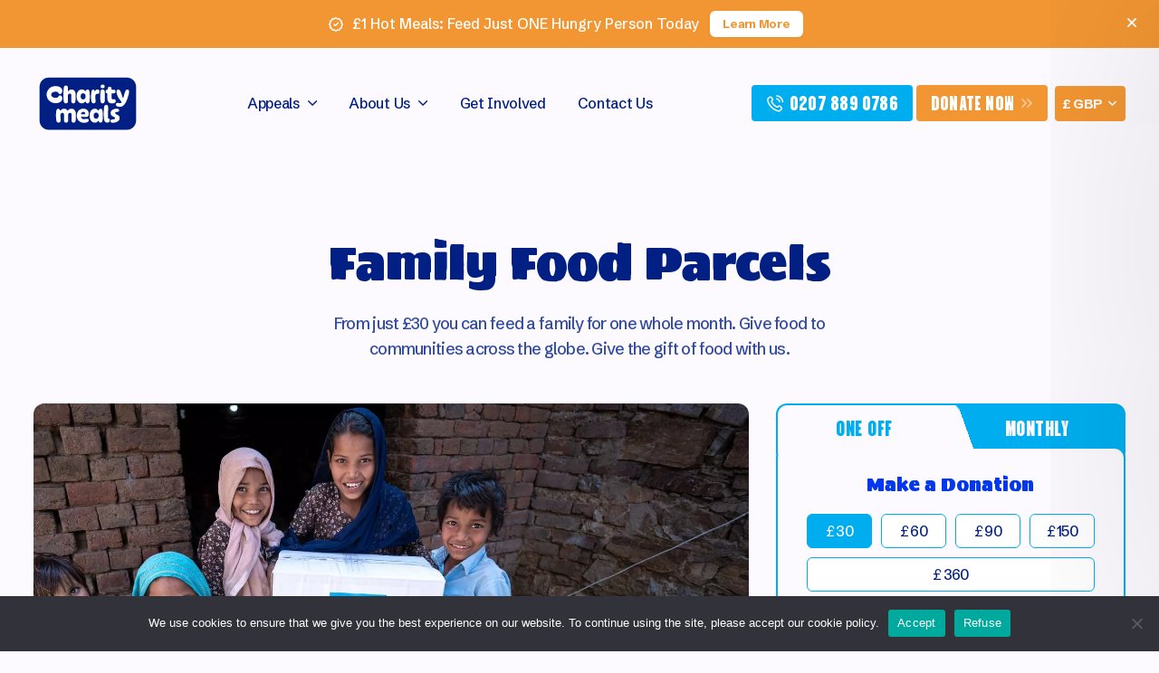

--- FILE ---
content_type: text/html; charset=UTF-8
request_url: https://charitymeals.org/appeal/community-meals/
body_size: 17569
content:
<!DOCTYPE html>
<html lang="en-US" class="no-js no-svg">

<head>
	<meta charset="UTF-8">
	<meta name="viewport" content="width=device-width, initial-scale=1, maximum-scale=1.0, user-scalable=no">

	<link rel="icon" type="image/png" href="https://charitymeals.org/wp-content/themes/charitymeals-donation-v2/_ui/media/favicons/favicon-96x96.png" sizes="96x96" />
	<link rel="icon" type="image/svg+xml" href="https://charitymeals.org/wp-content/themes/charitymeals-donation-v2/_ui/media/favicons/favicon.svg" />
	<link rel="shortcut icon" href="https://charitymeals.org/wp-content/themes/charitymeals-donation-v2/_ui/media/favicons/favicon.ico" />
	<link rel="apple-touch-icon" sizes="180x180" href="https://charitymeals.org/wp-content/themes/charitymeals-donation-v2/_ui/media/favicons/apple-touch-icon.png" />
	<link rel="manifest" href="https://charitymeals.org/wp-content/themes/charitymeals-donation-v2/_ui/media/favicons/site.webmanifest" />
	<meta name="msapplication-TileColor" content="#00aeef">
	<meta name="theme-color" content="#ffffff">

    <link rel="preconnect" href="https://fonts.googleapis.com">
    <link rel="preconnect" href="https://fonts.gstatic.com" crossorigin>
    <link href="https://fonts.googleapis.com/css2?family=Schibsted+Grotesk:wght@400;500;700&family=Sigmar&family=Vina+Sans&display=swap" rel="stylesheet">
	
	<meta name='robots' content='index, follow, max-image-preview:large, max-snippet:-1, max-video-preview:-1' />

	<!-- This site is optimized with the Yoast SEO plugin v25.5 - https://yoast.com/wordpress/plugins/seo/ -->
	<title>Community Meals - Charity Meals: Nourishing Together</title>
	<meta name="description" content="Join our Community Meals Appeal at Charity Meals. Contribute to providing nutritious meals to communities in need. Your support makes a positive impact!" />
	<link rel="canonical" href="https://charitymeals.org/appeal/community-meals/" />
	<meta property="og:locale" content="en_US" />
	<meta property="og:type" content="article" />
	<meta property="og:title" content="Community Meals - Charity Meals: Nourishing Together" />
	<meta property="og:description" content="Join our Community Meals Appeal at Charity Meals. Contribute to providing nutritious meals to communities in need. Your support makes a positive impact!" />
	<meta property="og:url" content="https://charitymeals.org/appeal/community-meals/" />
	<meta property="og:site_name" content="Charity Meals" />
	<meta property="article:modified_time" content="2026-01-21T01:00:15+00:00" />
	<meta property="og:image" content="https://storage.googleapis.com/wp-static/wp-charitymeals/2023/06/fbc7d66a-untitled-design.jpg" />
	<meta property="og:image:width" content="1920" />
	<meta property="og:image:height" content="1080" />
	<meta property="og:image:type" content="image/jpeg" />
	<meta name="twitter:card" content="summary_large_image" />
	<meta name="twitter:label1" content="Est. reading time" />
	<meta name="twitter:data1" content="5 minutes" />
	<script type="application/ld+json" class="yoast-schema-graph">{"@context":"https://schema.org","@graph":[{"@type":"WebPage","@id":"https://charitymeals.org/appeal/community-meals/","url":"https://charitymeals.org/appeal/community-meals/","name":"Community Meals - Charity Meals: Nourishing Together","isPartOf":{"@id":"https://charitymeals.org/#website"},"primaryImageOfPage":{"@id":"https://charitymeals.org/appeal/community-meals/#primaryimage"},"image":{"@id":"https://charitymeals.org/appeal/community-meals/#primaryimage"},"thumbnailUrl":"https://storage.googleapis.com/wp-static/wp-charitymeals/2023/06/fbc7d66a-untitled-design.jpg.webp","datePublished":"2023-06-15T10:54:58+00:00","dateModified":"2026-01-21T01:00:15+00:00","description":"Join our Community Meals Appeal at Charity Meals. Contribute to providing nutritious meals to communities in need. Your support makes a positive impact!","breadcrumb":{"@id":"https://charitymeals.org/appeal/community-meals/#breadcrumb"},"inLanguage":"en-US","potentialAction":[{"@type":"ReadAction","target":["https://charitymeals.org/appeal/community-meals/"]}]},{"@type":"ImageObject","inLanguage":"en-US","@id":"https://charitymeals.org/appeal/community-meals/#primaryimage","url":"https://storage.googleapis.com/wp-static/wp-charitymeals/2023/06/fbc7d66a-untitled-design.jpg.webp","contentUrl":"https://storage.googleapis.com/wp-static/wp-charitymeals/2023/06/fbc7d66a-untitled-design.jpg.webp","width":1920,"height":1080,"caption":"Feed a Family for £30"},{"@type":"BreadcrumbList","@id":"https://charitymeals.org/appeal/community-meals/#breadcrumb","itemListElement":[{"@type":"ListItem","position":1,"name":"Home","item":"https://charitymeals.org/"},{"@type":"ListItem","position":2,"name":"Family Food Parcels"}]},{"@type":"WebSite","@id":"https://charitymeals.org/#website","url":"https://charitymeals.org/","name":"Charity Meals","description":"","potentialAction":[{"@type":"SearchAction","target":{"@type":"EntryPoint","urlTemplate":"https://charitymeals.org/?s={search_term_string}"},"query-input":{"@type":"PropertyValueSpecification","valueRequired":true,"valueName":"search_term_string"}}],"inLanguage":"en-US"}]}</script>
	<!-- / Yoast SEO plugin. -->


<link rel='dns-prefetch' href='//cdnjs.cloudflare.com' />
<link rel='dns-prefetch' href='//services.postcodeanywhere.co.uk' />
<link href='https://fonts.gstatic.com' crossorigin rel='preconnect' />
<link rel="alternate" type="application/rss+xml" title="Charity Meals &raquo; Feed" href="https://charitymeals.org/feed/" />
<link rel="alternate" type="application/rss+xml" title="Charity Meals &raquo; Comments Feed" href="https://charitymeals.org/comments/feed/" />
<link rel="alternate" title="oEmbed (JSON)" type="application/json+oembed" href="https://charitymeals.org/wp-json/oembed/1.0/embed?url=https%3A%2F%2Fcharitymeals.org%2Fappeal%2Fcommunity-meals%2F" />
<link rel="alternate" title="oEmbed (XML)" type="text/xml+oembed" href="https://charitymeals.org/wp-json/oembed/1.0/embed?url=https%3A%2F%2Fcharitymeals.org%2Fappeal%2Fcommunity-meals%2F&#038;format=xml" />
<style id='wp-img-auto-sizes-contain-inline-css' type='text/css'>
img:is([sizes=auto i],[sizes^="auto," i]){contain-intrinsic-size:3000px 1500px}
/*# sourceURL=wp-img-auto-sizes-contain-inline-css */
</style>
<style id='wp-emoji-styles-inline-css' type='text/css'>

	img.wp-smiley, img.emoji {
		display: inline !important;
		border: none !important;
		box-shadow: none !important;
		height: 1em !important;
		width: 1em !important;
		margin: 0 0.07em !important;
		vertical-align: -0.1em !important;
		background: none !important;
		padding: 0 !important;
	}
/*# sourceURL=wp-emoji-styles-inline-css */
</style>
<link rel='stylesheet' id='cookie-notice-front-css' href='https://charitymeals.org/wp-content/plugins/cookie-notice/css/front.min.css?ver=2.5.7' type='text/css' media='all' />
<link rel='stylesheet' id='i3d-frontend-css-css' href='https://charitymeals.org/wp-content/plugins/pillar-cart/assets/frontend/css/styles.css?ver=1.0' type='text/css' media='all' />
<link rel='stylesheet' id='i3-dq-frontend-css-css' href='https://charitymeals.org/wp-content/plugins/pillar-qurbani//assets/css/i3-dq-frontend.css?ver=1.0' type='text/css' media='all' />
<link rel='stylesheet' id='siteorigin-panels-front-css' href='https://charitymeals.org/wp-content/plugins/siteorigin-panels/css/front-flex.min.css?ver=2.32.1' type='text/css' media='all' />
<link rel='stylesheet' id='i3-mochi-css' href='https://charitymeals.org/wp-content/themes/charitymeals-donation-v2/_ui/css/mochi.css?ver=1.0' type='text/css' media='all' />
<link rel='stylesheet' id='dashicons-css' href='https://charitymeals.org/wp-includes/css/dashicons.min.css?ver=3425754bf2bcc3ea7650c4159073bdb6' type='text/css' media='all' />
<link rel='stylesheet' id='a-z-listing-css' href='https://charitymeals.org/wp-content/plugins/a-z-listing/css/a-z-listing-default.css?ver=4.3.1' type='text/css' media='all' />
<script type="text/javascript" id="cookie-notice-front-js-before">
/* <![CDATA[ */
var cnArgs = {"ajaxUrl":"https:\/\/charitymeals.org\/wp-admin\/admin-ajax.php","nonce":"05925e9057","hideEffect":"fade","position":"bottom","onScroll":false,"onScrollOffset":100,"onClick":false,"cookieName":"cookie_notice_accepted","cookieTime":2592000,"cookieTimeRejected":2592000,"globalCookie":false,"redirection":false,"cache":true,"revokeCookies":false,"revokeCookiesOpt":"automatic"};

//# sourceURL=cookie-notice-front-js-before
/* ]]> */
</script>
<script type="text/javascript" src="https://charitymeals.org/wp-content/plugins/cookie-notice/js/front.min.js?ver=2.5.7" id="cookie-notice-front-js"></script>
<script type="text/javascript" src="https://charitymeals.org/wp-content/themes/charitymeals-donation-v2/_ui/js/std/jquery/jquery.js" id="jquery-js"></script>
<script type="text/javascript" src="https://charitymeals.org/wp-content/plugins/pillar-cart/assets/frontend/js/jquery.validate.min.js?ver=1.0" id="jquery-validate-js"></script>
<script type="text/javascript" id="i3d-js-extra">
/* <![CDATA[ */
var i3d_WP_AJAX = {"ajaxurl":"https://charitymeals.org/wp-admin/admin-ajax.php","nonce":"250a55d565"};
//# sourceURL=i3d-js-extra
/* ]]> */
</script>
<script type="text/javascript" src="https://charitymeals.org/wp-content/plugins/pillar-cart/assets/frontend/js/i3d.js?ver=3.4" id="i3d-js"></script>
<script type="text/javascript" src="https://charitymeals.org/wp-content/plugins/pillar-qurbani//assets/js/i3-dq-frontend.js?ver=0.1" id="i3-dq-frontend-js-js"></script>
<link rel="https://api.w.org/" href="https://charitymeals.org/wp-json/" /><!-- Google Tag Manager -->
<script>(function(w,d,s,l,i){w[l]=w[l]||[];w[l].push({'gtm.start':
new Date().getTime(),event:'gtm.js'});var f=d.getElementsByTagName(s)[0],
j=d.createElement(s),dl=l!='dataLayer'?'&l='+l:'';j.async=true;j.src=
'https://www.googletagmanager.com/gtm.js?id='+i+dl;f.parentNode.insertBefore(j,f);
})(window,document,'script','dataLayer','GTM-PS2J2V3P');</script>
<!-- End Google Tag Manager --><style media="all" id="siteorigin-panels-layouts-head">/* Layout 458 */ #pgc-458-0-0 , #pgc-458-1-0 , #pgc-458-2-0 , #pgc-458-3-0 , #pgc-458-4-0 , #pgc-458-5-0 , #pgc-458-6-0 , #pgc-458-7-0 { width:100%;width:calc(100% - ( 0 * 30px ) ) } #pl-458 #panel-458-0-0-2 { margin:30px 0px 30px 0px } #pl-458 .so-panel:last-of-type { margin-bottom:0px } #pg-458-1.panel-has-style > .panel-row-style, #pg-458-1.panel-no-style , #pg-458-2.panel-has-style > .panel-row-style, #pg-458-2.panel-no-style , #pg-458-3.panel-has-style > .panel-row-style, #pg-458-3.panel-no-style , #pg-458-4.panel-has-style > .panel-row-style, #pg-458-4.panel-no-style , #pg-458-5.panel-has-style > .panel-row-style, #pg-458-5.panel-no-style , #pg-458-6.panel-has-style > .panel-row-style, #pg-458-6.panel-no-style { -webkit-align-items:flex-start;align-items:flex-start } #panel-458-1-0-1> .panel-widget-style { padding:0px 0px 30px 0px } #pg-458-2> .panel-row-style { padding:20px 0px 0px 0px } #pg-458-3> .panel-row-style { padding:0px 0px 0px 0px } #pg-458-5> .panel-row-style { padding:10px 0px 0px 0px } @media (max-width:786px){ #pg-458-0.panel-no-style, #pg-458-0.panel-has-style > .panel-row-style, #pg-458-0 , #pg-458-1.panel-no-style, #pg-458-1.panel-has-style > .panel-row-style, #pg-458-1 , #pg-458-2.panel-no-style, #pg-458-2.panel-has-style > .panel-row-style, #pg-458-2 , #pg-458-3.panel-no-style, #pg-458-3.panel-has-style > .panel-row-style, #pg-458-3 , #pg-458-4.panel-no-style, #pg-458-4.panel-has-style > .panel-row-style, #pg-458-4 , #pg-458-5.panel-no-style, #pg-458-5.panel-has-style > .panel-row-style, #pg-458-5 , #pg-458-6.panel-no-style, #pg-458-6.panel-has-style > .panel-row-style, #pg-458-6 , #pg-458-7.panel-no-style, #pg-458-7.panel-has-style > .panel-row-style, #pg-458-7 { -webkit-flex-direction:column;-ms-flex-direction:column;flex-direction:column } #pg-458-0 > .panel-grid-cell , #pg-458-0 > .panel-row-style > .panel-grid-cell , #pg-458-1 > .panel-grid-cell , #pg-458-1 > .panel-row-style > .panel-grid-cell , #pg-458-2 > .panel-grid-cell , #pg-458-2 > .panel-row-style > .panel-grid-cell , #pg-458-3 > .panel-grid-cell , #pg-458-3 > .panel-row-style > .panel-grid-cell , #pg-458-4 > .panel-grid-cell , #pg-458-4 > .panel-row-style > .panel-grid-cell , #pg-458-5 > .panel-grid-cell , #pg-458-5 > .panel-row-style > .panel-grid-cell , #pg-458-6 > .panel-grid-cell , #pg-458-6 > .panel-row-style > .panel-grid-cell , #pg-458-7 > .panel-grid-cell , #pg-458-7 > .panel-row-style > .panel-grid-cell { width:100%;margin-right:0 } #pl-458 .panel-grid-cell { padding:0 } #pl-458 .panel-grid .panel-grid-cell-empty { display:none } #pl-458 .panel-grid .panel-grid-cell-mobile-last { margin-bottom:0px }  } </style><style id='global-styles-inline-css' type='text/css'>
:root{--wp--preset--aspect-ratio--square: 1;--wp--preset--aspect-ratio--4-3: 4/3;--wp--preset--aspect-ratio--3-4: 3/4;--wp--preset--aspect-ratio--3-2: 3/2;--wp--preset--aspect-ratio--2-3: 2/3;--wp--preset--aspect-ratio--16-9: 16/9;--wp--preset--aspect-ratio--9-16: 9/16;--wp--preset--color--black: #000000;--wp--preset--color--cyan-bluish-gray: #abb8c3;--wp--preset--color--white: #ffffff;--wp--preset--color--pale-pink: #f78da7;--wp--preset--color--vivid-red: #cf2e2e;--wp--preset--color--luminous-vivid-orange: #ff6900;--wp--preset--color--luminous-vivid-amber: #fcb900;--wp--preset--color--light-green-cyan: #7bdcb5;--wp--preset--color--vivid-green-cyan: #00d084;--wp--preset--color--pale-cyan-blue: #8ed1fc;--wp--preset--color--vivid-cyan-blue: #0693e3;--wp--preset--color--vivid-purple: #9b51e0;--wp--preset--gradient--vivid-cyan-blue-to-vivid-purple: linear-gradient(135deg,rgb(6,147,227) 0%,rgb(155,81,224) 100%);--wp--preset--gradient--light-green-cyan-to-vivid-green-cyan: linear-gradient(135deg,rgb(122,220,180) 0%,rgb(0,208,130) 100%);--wp--preset--gradient--luminous-vivid-amber-to-luminous-vivid-orange: linear-gradient(135deg,rgb(252,185,0) 0%,rgb(255,105,0) 100%);--wp--preset--gradient--luminous-vivid-orange-to-vivid-red: linear-gradient(135deg,rgb(255,105,0) 0%,rgb(207,46,46) 100%);--wp--preset--gradient--very-light-gray-to-cyan-bluish-gray: linear-gradient(135deg,rgb(238,238,238) 0%,rgb(169,184,195) 100%);--wp--preset--gradient--cool-to-warm-spectrum: linear-gradient(135deg,rgb(74,234,220) 0%,rgb(151,120,209) 20%,rgb(207,42,186) 40%,rgb(238,44,130) 60%,rgb(251,105,98) 80%,rgb(254,248,76) 100%);--wp--preset--gradient--blush-light-purple: linear-gradient(135deg,rgb(255,206,236) 0%,rgb(152,150,240) 100%);--wp--preset--gradient--blush-bordeaux: linear-gradient(135deg,rgb(254,205,165) 0%,rgb(254,45,45) 50%,rgb(107,0,62) 100%);--wp--preset--gradient--luminous-dusk: linear-gradient(135deg,rgb(255,203,112) 0%,rgb(199,81,192) 50%,rgb(65,88,208) 100%);--wp--preset--gradient--pale-ocean: linear-gradient(135deg,rgb(255,245,203) 0%,rgb(182,227,212) 50%,rgb(51,167,181) 100%);--wp--preset--gradient--electric-grass: linear-gradient(135deg,rgb(202,248,128) 0%,rgb(113,206,126) 100%);--wp--preset--gradient--midnight: linear-gradient(135deg,rgb(2,3,129) 0%,rgb(40,116,252) 100%);--wp--preset--font-size--small: 13px;--wp--preset--font-size--medium: 20px;--wp--preset--font-size--large: 36px;--wp--preset--font-size--x-large: 42px;--wp--preset--spacing--20: 0.44rem;--wp--preset--spacing--30: 0.67rem;--wp--preset--spacing--40: 1rem;--wp--preset--spacing--50: 1.5rem;--wp--preset--spacing--60: 2.25rem;--wp--preset--spacing--70: 3.38rem;--wp--preset--spacing--80: 5.06rem;--wp--preset--shadow--natural: 6px 6px 9px rgba(0, 0, 0, 0.2);--wp--preset--shadow--deep: 12px 12px 50px rgba(0, 0, 0, 0.4);--wp--preset--shadow--sharp: 6px 6px 0px rgba(0, 0, 0, 0.2);--wp--preset--shadow--outlined: 6px 6px 0px -3px rgb(255, 255, 255), 6px 6px rgb(0, 0, 0);--wp--preset--shadow--crisp: 6px 6px 0px rgb(0, 0, 0);}:where(.is-layout-flex){gap: 0.5em;}:where(.is-layout-grid){gap: 0.5em;}body .is-layout-flex{display: flex;}.is-layout-flex{flex-wrap: wrap;align-items: center;}.is-layout-flex > :is(*, div){margin: 0;}body .is-layout-grid{display: grid;}.is-layout-grid > :is(*, div){margin: 0;}:where(.wp-block-columns.is-layout-flex){gap: 2em;}:where(.wp-block-columns.is-layout-grid){gap: 2em;}:where(.wp-block-post-template.is-layout-flex){gap: 1.25em;}:where(.wp-block-post-template.is-layout-grid){gap: 1.25em;}.has-black-color{color: var(--wp--preset--color--black) !important;}.has-cyan-bluish-gray-color{color: var(--wp--preset--color--cyan-bluish-gray) !important;}.has-white-color{color: var(--wp--preset--color--white) !important;}.has-pale-pink-color{color: var(--wp--preset--color--pale-pink) !important;}.has-vivid-red-color{color: var(--wp--preset--color--vivid-red) !important;}.has-luminous-vivid-orange-color{color: var(--wp--preset--color--luminous-vivid-orange) !important;}.has-luminous-vivid-amber-color{color: var(--wp--preset--color--luminous-vivid-amber) !important;}.has-light-green-cyan-color{color: var(--wp--preset--color--light-green-cyan) !important;}.has-vivid-green-cyan-color{color: var(--wp--preset--color--vivid-green-cyan) !important;}.has-pale-cyan-blue-color{color: var(--wp--preset--color--pale-cyan-blue) !important;}.has-vivid-cyan-blue-color{color: var(--wp--preset--color--vivid-cyan-blue) !important;}.has-vivid-purple-color{color: var(--wp--preset--color--vivid-purple) !important;}.has-black-background-color{background-color: var(--wp--preset--color--black) !important;}.has-cyan-bluish-gray-background-color{background-color: var(--wp--preset--color--cyan-bluish-gray) !important;}.has-white-background-color{background-color: var(--wp--preset--color--white) !important;}.has-pale-pink-background-color{background-color: var(--wp--preset--color--pale-pink) !important;}.has-vivid-red-background-color{background-color: var(--wp--preset--color--vivid-red) !important;}.has-luminous-vivid-orange-background-color{background-color: var(--wp--preset--color--luminous-vivid-orange) !important;}.has-luminous-vivid-amber-background-color{background-color: var(--wp--preset--color--luminous-vivid-amber) !important;}.has-light-green-cyan-background-color{background-color: var(--wp--preset--color--light-green-cyan) !important;}.has-vivid-green-cyan-background-color{background-color: var(--wp--preset--color--vivid-green-cyan) !important;}.has-pale-cyan-blue-background-color{background-color: var(--wp--preset--color--pale-cyan-blue) !important;}.has-vivid-cyan-blue-background-color{background-color: var(--wp--preset--color--vivid-cyan-blue) !important;}.has-vivid-purple-background-color{background-color: var(--wp--preset--color--vivid-purple) !important;}.has-black-border-color{border-color: var(--wp--preset--color--black) !important;}.has-cyan-bluish-gray-border-color{border-color: var(--wp--preset--color--cyan-bluish-gray) !important;}.has-white-border-color{border-color: var(--wp--preset--color--white) !important;}.has-pale-pink-border-color{border-color: var(--wp--preset--color--pale-pink) !important;}.has-vivid-red-border-color{border-color: var(--wp--preset--color--vivid-red) !important;}.has-luminous-vivid-orange-border-color{border-color: var(--wp--preset--color--luminous-vivid-orange) !important;}.has-luminous-vivid-amber-border-color{border-color: var(--wp--preset--color--luminous-vivid-amber) !important;}.has-light-green-cyan-border-color{border-color: var(--wp--preset--color--light-green-cyan) !important;}.has-vivid-green-cyan-border-color{border-color: var(--wp--preset--color--vivid-green-cyan) !important;}.has-pale-cyan-blue-border-color{border-color: var(--wp--preset--color--pale-cyan-blue) !important;}.has-vivid-cyan-blue-border-color{border-color: var(--wp--preset--color--vivid-cyan-blue) !important;}.has-vivid-purple-border-color{border-color: var(--wp--preset--color--vivid-purple) !important;}.has-vivid-cyan-blue-to-vivid-purple-gradient-background{background: var(--wp--preset--gradient--vivid-cyan-blue-to-vivid-purple) !important;}.has-light-green-cyan-to-vivid-green-cyan-gradient-background{background: var(--wp--preset--gradient--light-green-cyan-to-vivid-green-cyan) !important;}.has-luminous-vivid-amber-to-luminous-vivid-orange-gradient-background{background: var(--wp--preset--gradient--luminous-vivid-amber-to-luminous-vivid-orange) !important;}.has-luminous-vivid-orange-to-vivid-red-gradient-background{background: var(--wp--preset--gradient--luminous-vivid-orange-to-vivid-red) !important;}.has-very-light-gray-to-cyan-bluish-gray-gradient-background{background: var(--wp--preset--gradient--very-light-gray-to-cyan-bluish-gray) !important;}.has-cool-to-warm-spectrum-gradient-background{background: var(--wp--preset--gradient--cool-to-warm-spectrum) !important;}.has-blush-light-purple-gradient-background{background: var(--wp--preset--gradient--blush-light-purple) !important;}.has-blush-bordeaux-gradient-background{background: var(--wp--preset--gradient--blush-bordeaux) !important;}.has-luminous-dusk-gradient-background{background: var(--wp--preset--gradient--luminous-dusk) !important;}.has-pale-ocean-gradient-background{background: var(--wp--preset--gradient--pale-ocean) !important;}.has-electric-grass-gradient-background{background: var(--wp--preset--gradient--electric-grass) !important;}.has-midnight-gradient-background{background: var(--wp--preset--gradient--midnight) !important;}.has-small-font-size{font-size: var(--wp--preset--font-size--small) !important;}.has-medium-font-size{font-size: var(--wp--preset--font-size--medium) !important;}.has-large-font-size{font-size: var(--wp--preset--font-size--large) !important;}.has-x-large-font-size{font-size: var(--wp--preset--font-size--x-large) !important;}
/*# sourceURL=global-styles-inline-css */
</style>
</head>

<body data-rsssl=1 id="i3-CHARITYMEALS" class="wp-singular i3d_donation_cause-template-default single single-i3d_donation_cause postid-458 wp-theme-charitymeals-donation-v2 cookies-not-set siteorigin-panels siteorigin-panels-before-js">
	<!-- Google Tag Manager (noscript) -->
<noscript><iframe src="https://www.googletagmanager.com/ns.html?id=GTM-PS2J2V3P"
height="0" width="0" style="display:none;visibility:hidden"></iframe></noscript>
<!-- End Google Tag Manager (noscript) -->		<div id="i3-pm" class="pm">
	    <div class="pm__grid">

	        <a href="#" class="pm__toggle i3-toggle" data-toggle="target: '#i3-CHARITYMEALS', class: '--show-mobile-menu'"><i class="icon icon-close"></i></a>
	    	
	        <div class="pm__logo">
	            <a href="/">
	                <img src="https://charitymeals.org/wp-content/themes/charitymeals-donation-v2/_ui/media/primary-logo-white.svg" alt="logo">
	            </a>
	        </div>

	    	<div class="ph__cart i3d-donation-header" style="display:none;">
	    	    <a class="i3d-donation-overlay" data-donation-overlay="clear: true"> 
	    	        <i class="icon icon-cart"></i>
	    	        <span class="i3d-donation-cart-count ph__cart__count">0</span>
	    	    </a>
	    	</div>

	    </div>
	    <div class="pm__menu">
	        <ul id="menu-main-menu" class="unstyled"><li id="menu-item-2563" class="menu-item menu-item-type-post_type menu-item-object-page current-menu-ancestor current-menu-parent current_page_parent current_page_ancestor menu-item-has-children menu-item-2563"><a href="https://charitymeals.org/appeals/">Appeals</a>
<ul class="sub-menu">
	<li id="menu-item-2576" class="menu-item menu-item-type-post_type menu-item-object-i3d_donation_cause menu-item-2576"><a href="https://charitymeals.org/appeal/palestine-emergency/">Palestine Emergency</a></li>
	<li id="menu-item-2577" class="menu-item menu-item-type-post_type menu-item-object-i3d_donation_cause menu-item-2577"><a href="https://charitymeals.org/appeal/hot-meals/">Hot Meals</a></li>
	<li id="menu-item-2564" class="menu-item menu-item-type-post_type menu-item-object-i3d_donation_cause current-menu-item menu-item-2564"><a href="https://charitymeals.org/appeal/community-meals/" aria-current="page">Family Food Parcels</a></li>
	<li id="menu-item-2580" class="menu-item menu-item-type-post_type menu-item-object-i3d_donation_cause menu-item-2580"><a href="https://charitymeals.org/appeal/zakat/">Zakat</a></li>
	<li id="menu-item-2567" class="menu-item menu-item-type-post_type menu-item-object-i3d_donation_cause menu-item-2567"><a href="https://charitymeals.org/appeal/water-sanitation/">Water &#038; Sanitation</a></li>
	<li id="menu-item-2566" class="menu-item menu-item-type-post_type menu-item-object-i3d_donation_cause menu-item-2566"><a href="https://charitymeals.org/appeal/meals-for-schools/">Children&#8217;s School Meals</a></li>
	<li id="menu-item-2578" class="menu-item menu-item-type-post_type menu-item-object-i3d_donation_cause menu-item-2578"><a href="https://charitymeals.org/appeal/madarsa-meals/">Meals for Madrasa Children</a></li>
	<li id="menu-item-2565" class="menu-item menu-item-type-post_type menu-item-object-i3d_donation_cause menu-item-2565"><a href="https://charitymeals.org/appeal/community-kitchens-uk/">Food Kitchens UK</a></li>
</ul>
</li>
<li id="menu-item-2568" class="menu-item menu-item-type-post_type menu-item-object-page menu-item-has-children menu-item-2568"><a href="https://charitymeals.org/about-us/">About Us</a>
<ul class="sub-menu">
	<li id="menu-item-2572" class="menu-item menu-item-type-post_type menu-item-object-page menu-item-2572"><a href="https://charitymeals.org/mission-values/">Our Mission</a></li>
	<li id="menu-item-2571" class="menu-item menu-item-type-post_type menu-item-object-page menu-item-2571"><a href="https://charitymeals.org/goals-objectives/">Goals &#038; Objectives</a></li>
	<li id="menu-item-2573" class="menu-item menu-item-type-post_type menu-item-object-page menu-item-2573"><a href="https://charitymeals.org/our-vision/">Our Vision</a></li>
	<li id="menu-item-2574" class="menu-item menu-item-type-post_type menu-item-object-page menu-item-2574"><a href="https://charitymeals.org/where-we-work/">Where We Work</a></li>
</ul>
</li>
<li id="menu-item-2570" class="menu-item menu-item-type-post_type menu-item-object-page menu-item-2570"><a href="https://charitymeals.org/get-involved/">Get Involved</a></li>
<li id="menu-item-2569" class="menu-item menu-item-type-post_type menu-item-object-page menu-item-2569"><a href="https://charitymeals.org/contact-us/">Contact us</a></li>
</ul>	    </div>

	    <div class="offset-bottom-2">
    		        		<a href="tel:0207 889 0786" class="ph__phone btn --theme-white"><i class="icon icon-phone"></i> 0207 889 0786</a>
        	
        	    <a href="https://charitymeals.org/appeals/" target="" class="ph__cta btn --theme-primary">
        Donate Now <i class="icon icon-chevron-right"></i>
    </a>
    
	    </div>

	    <div class="pm__copyright">
	    	<p>Charity Meals 2026  -  Registered charity no. 1202716 - <a href="https://www.i3media.net/" target="_blank" title="Website by i3MEDIA"  rel="nofollow" > Powered by Pillar</a></p>  
		</div>
	</div>
	<header class="ph i3-widget-scroll-navigation" data-widget-scroll-navigation="offsets:{ '--style-fixed': 1 }">
							<div class="ph__notification">
				<div class="container">
					<div>
						<i class="icon icon-tick-badge"></i>
						<p>£1 Hot Meals: Feed Just ONE Hungry Person Today</p>
 
						
												
							<a href="https://charitymeals.org/appeal/hot-meals/" class="ph__notification__btn">Learn More </a>
											</div>
					<a class="ph__notification__close i3-toggle"  data-toggle="target: '#i3-CHARITYMEALS', class: '--hide-notification'"><i class="icon icon-close"></i></a>		
				</div>
			</div>
				<div class="ph__bottom">
			<div class="container">
				<div class="ph__grid">
					<a href="#" class="ph__toggle i3-toggle" data-toggle="target: '#i3-CHARITYMEALS', class: '--show-mobile-menu'"><i class="icon icon-menu-toggle"></i></a>
					
					<div class="ph__logo"> 
						<a href="/" title="" class="ph__logo__image"><img src="https://charitymeals.org/wp-content/themes/charitymeals-donation-v2/_ui/media/primary-logo.svg" alt="logo"></a>
						<a href="/" title="" class="ph__logo__sticky"><img src="https://charitymeals.org/wp-content/themes/charitymeals-donation-v2/_ui/media/primary-logo-white.svg" alt="logo"></a> 
					</div>

		            <div class="grid-flex__spacer"></div>

		            <nav class="ph__nav">
			            <ul id="menu-main-menu-1" class="unstyled inline offset-bottom-0"><li class="menu-item menu-item-type-post_type menu-item-object-page current-menu-ancestor current-menu-parent current_page_parent current_page_ancestor menu-item-has-children menu-item-2563"><a href="https://charitymeals.org/appeals/">Appeals</a>
<ul class="sub-menu">
	<li class="menu-item menu-item-type-post_type menu-item-object-i3d_donation_cause menu-item-2576"><a href="https://charitymeals.org/appeal/palestine-emergency/">Palestine Emergency</a></li>
	<li class="menu-item menu-item-type-post_type menu-item-object-i3d_donation_cause menu-item-2577"><a href="https://charitymeals.org/appeal/hot-meals/">Hot Meals</a></li>
	<li class="menu-item menu-item-type-post_type menu-item-object-i3d_donation_cause current-menu-item menu-item-2564"><a href="https://charitymeals.org/appeal/community-meals/" aria-current="page">Family Food Parcels</a></li>
	<li class="menu-item menu-item-type-post_type menu-item-object-i3d_donation_cause menu-item-2580"><a href="https://charitymeals.org/appeal/zakat/">Zakat</a></li>
	<li class="menu-item menu-item-type-post_type menu-item-object-i3d_donation_cause menu-item-2567"><a href="https://charitymeals.org/appeal/water-sanitation/">Water &#038; Sanitation</a></li>
	<li class="menu-item menu-item-type-post_type menu-item-object-i3d_donation_cause menu-item-2566"><a href="https://charitymeals.org/appeal/meals-for-schools/">Children&#8217;s School Meals</a></li>
	<li class="menu-item menu-item-type-post_type menu-item-object-i3d_donation_cause menu-item-2578"><a href="https://charitymeals.org/appeal/madarsa-meals/">Meals for Madrasa Children</a></li>
	<li class="menu-item menu-item-type-post_type menu-item-object-i3d_donation_cause menu-item-2565"><a href="https://charitymeals.org/appeal/community-kitchens-uk/">Food Kitchens UK</a></li>
</ul>
</li>
<li class="menu-item menu-item-type-post_type menu-item-object-page menu-item-has-children menu-item-2568"><a href="https://charitymeals.org/about-us/">About Us</a>
<ul class="sub-menu">
	<li class="menu-item menu-item-type-post_type menu-item-object-page menu-item-2572"><a href="https://charitymeals.org/mission-values/">Our Mission</a></li>
	<li class="menu-item menu-item-type-post_type menu-item-object-page menu-item-2571"><a href="https://charitymeals.org/goals-objectives/">Goals &#038; Objectives</a></li>
	<li class="menu-item menu-item-type-post_type menu-item-object-page menu-item-2573"><a href="https://charitymeals.org/our-vision/">Our Vision</a></li>
	<li class="menu-item menu-item-type-post_type menu-item-object-page menu-item-2574"><a href="https://charitymeals.org/where-we-work/">Where We Work</a></li>
</ul>
</li>
<li class="menu-item menu-item-type-post_type menu-item-object-page menu-item-2570"><a href="https://charitymeals.org/get-involved/">Get Involved</a></li>
<li class="menu-item menu-item-type-post_type menu-item-object-page menu-item-2569"><a href="https://charitymeals.org/contact-us/">Contact us</a></li>
</ul> 
		            </nav>
		            
		            <div class="grid-flex__spacer"></div>

	            	<div class="ph__ctas">
	            				            		<a href="tel:0207 889 0786" class="ph__phone btn --theme-teritory"><i class="icon icon-phone"></i> 0207 889 0786</a>
		            				            
			                <a href="https://charitymeals.org/appeals/" target="" class="ph__cta btn --theme-primary">
        Donate Now <i class="icon icon-chevron-right"></i>
    </a>
    					
					</div>	            	

					
<div class="ph__cart" id="i3d-donation-header" style="display:none;">
    <a class="i3d-donation-overlay" data-donation-overlay="clear: true"> 
        <i class="icon icon-cart"></i>
        <span class="i3d-donation-cart-count ph__cart__count">0</span>
    </a>
</div>

					<div class="ph__currency">
						
<select class="i3d-change-currency">
			<option value="GBP"  selected >
			£  GBP  
		</option>
	</select>					</div>					
				</div>
			</div>		
		</div>
	</header><div class="page-cause">
    <div id="i3-POPUP-CONTENT">
        <div class="cms-content">
                            <div class="page-cause__header">
                    <div class="w-page-header  --style-cause">
    <div class="container">
        <div class="w-page-header__content">
                            <h1 class="w-page-header__title">Family Food Parcels</h1>            
                            <p class="w-page-header__subtitle">From just £30 you can feed a family for one whole month. Give food to communities across the globe. Give the gift of food with us. </p>
                    </div>
    </div>     
</div>                </div>
                <div class="container">
                    <div class="page-cause__grid">
                                                    <div class="page-cause__feat_image">
                                <img src="https://storage.googleapis.com/wp-static/wp-charitymeals/2023/06/fbc7d66a-untitled-design.jpg.webp" alt="Family Food Parcels">
                            </div>
                                                <div class="page-cause__donate-box">
                            
<form class="i3d-donation-cart-add i3d-donation-element">
	

	<div class="w-donate-form__payment-grid">
		            <div class="control-radio --style-payment">
                <label>
                    <input type="radio" type="radio" name="payment_id" value="2" checked="checked" >
                    <span class="control-radio__text">One Off</span>
                </label>
            </div>
		            <div class="control-radio --style-payment">
                <label>
                    <input type="radio" type="radio" name="payment_id" value="3" >
                    <span class="control-radio__text">Monthly</span>
                </label>
            </div>
			</div>    

<div class="w-donate-form__box">
    <h6 class="+ta-center +c-blue offset-bottom-2">Make a Donation</h6>

    
            <div class="i3-donation-price-block offset-bottom-1" data-payment-id="2" >
                <div class="w-donate-form__grid__prices">
                            <div>
                    <div class="control-radio --style-amount" data-title="£30" data-subtitle="Give ONE Food Parcel (Asia & Africa)">
                        <label>
                            <input type="radio" name="price" value="30.00"
                             data-payment-block-id="2"                              data-price-id="277"                              checked="checked" />
                            
                            <span class="control-radio__text">
                                <em>£</em>30                            </span>
                         </label>
                     </div>
                 </div>
                            <div>
                    <div class="control-radio --style-amount" data-title="£60" data-subtitle="Food Parcel for Gaza">
                        <label>
                            <input type="radio" name="price" value="60.00"
                             data-payment-block-id="2"                              data-price-id="278"                             />
                            
                            <span class="control-radio__text">
                                <em>£</em>60                            </span>
                         </label>
                     </div>
                 </div>
                            <div>
                    <div class="control-radio --style-amount" data-title="£90" data-subtitle="Feed 3 Families (Asia & Africa)">
                        <label>
                            <input type="radio" name="price" value="90.00"
                             data-payment-block-id="2"                              data-price-id="279"                             />
                            
                            <span class="control-radio__text">
                                <em>£</em>90                            </span>
                         </label>
                     </div>
                 </div>
                            <div>
                    <div class="control-radio --style-amount" data-title="£150" data-subtitle="Feed 5 Families  (Asia & Africa)">
                        <label>
                            <input type="radio" name="price" value="150.00"
                             data-payment-block-id="2"                              data-price-id="280"                             />
                            
                            <span class="control-radio__text">
                                <em>£</em>150                            </span>
                         </label>
                     </div>
                 </div>
                            <div>
                    <div class="control-radio --style-amount" data-title="£360" data-subtitle="Feed a Family for an Entire Year">
                        <label>
                            <input type="radio" name="price" value="360.00"
                             data-payment-block-id="2"                              data-price-id="438"                             />
                            
                            <span class="control-radio__text">
                                <em>£</em>360                            </span>
                         </label>
                     </div>
                 </div>
                    
        </div>

        <div class="w-donate-form__price-blurb i3-donation-element-price-description"><strong></strong>&nbsp;&nbsp;&nbsp; <span></span></div>
        
                <div>
            <div class="control-radio control-group --style-custom-donation-amount offset-bottom-1" data-title="Custom amount" data-subtitle="Enter your amount below and support the ongoing work at Charity Meals">
                              <input type="radio" name="price" value="0.00" class="i3d-toggle-radio" data-toggle-radio="target: '#i3-box-cp-76-6970f23009bed0-30059903', hide: false">
               <div class="control-group__control" id="i3-box-cp-76-6970f23009bed0-30059903">
                    <span class="control-group__currency">£</span>
                    <input type="number" class="i3d-numeric i3d-click-through" name="price" placeholder="Other amount" min="0" step="0.01" autocomplete="off" />
               </div>
            </div>
        </div>
                </div>
            <div class="i3-donation-price-block offset-bottom-1" data-payment-id="3" style="display: none">
                <div class="w-donate-form__grid__prices">
                            <div>
                    <div class="control-radio --style-amount" data-title="£30" data-subtitle="Give One Food Parcel  (Asia & Africa)">
                        <label>
                            <input type="radio" name="price" value="30.00"
                             data-payment-block-id="3"                              data-price-id="281"                             />
                            
                            <span class="control-radio__text">
                                <em>£</em>30                            </span>
                         </label>
                     </div>
                 </div>
                            <div>
                    <div class="control-radio --style-amount" data-title="£90" data-subtitle="Give 3 Food Parcels  (Asia & Africa)">
                        <label>
                            <input type="radio" name="price" value="90.00"
                             data-payment-block-id="3"                              data-price-id="282"                             />
                            
                            <span class="control-radio__text">
                                <em>£</em>90                            </span>
                         </label>
                     </div>
                 </div>
                            <div>
                    <div class="control-radio --style-amount" data-title="£150" data-subtitle="Feed 5 Families  (Asia & Africa)">
                        <label>
                            <input type="radio" name="price" value="150.00"
                             data-payment-block-id="3"                              data-price-id="283"                             />
                            
                            <span class="control-radio__text">
                                <em>£</em>150                            </span>
                         </label>
                     </div>
                 </div>
                    
        </div>

        <div class="w-donate-form__price-blurb i3-donation-element-price-description"><strong></strong>&nbsp;&nbsp;&nbsp; <span></span></div>
        
                <div>
            <div class="control-radio control-group --style-custom-donation-amount offset-bottom-1" data-title="Custom amount" data-subtitle="Enter your amount below and support the ongoing work at Charity Meals">
                              <input type="radio" name="price" value="0.00" class="i3d-toggle-radio" data-toggle-radio="target: '#i3-box-cp-76-6970f23009bf75-82783222', hide: false">
               <div class="control-group__control" id="i3-box-cp-76-6970f23009bf75-82783222">
                    <span class="control-group__currency">£</span>
                    <input type="number" class="i3d-numeric i3d-click-through" name="price" placeholder="Other amount" min="0" step="0.01" autocomplete="off" />
               </div>
            </div>
        </div>
                </div>

    
      <div class="control-group offset-bottom-2 --style-cause-select">
        <div class="control-group__wrap">
            <div class="control-group__control">
       <select name="type_assignments_id">
                    <option value="311"selected="selected">
                General Donation            </option>           
                    <option value="312">
                Sadaqah            </option>           
                    <option value="314">
                Zakat            </option>           
            </select>
               </div>
        </div>
     </div>
   
    
<input type="hidden" name="api_id" value="76" />
<input type="hidden" name="price_id" value="" />
<input type="hidden" name="quantity" value="1" /> 

    <button type="submit" class="btn --theme-primary --style-block w-donate-form__submit">Donate Now <i class="icon icon-chevron-right"></i></button>
</div>   
</form>                                                            <div class="w-target-box">
                                                                                                                                                                                           <div class="w-target-box__progressbar">
                                            <span style="width:2%">
                                                <div>2%</div>
                                            </span>
                                        </div>
                                                                  
                                </div>
                                                    </div>
                        <div class="page-cause__content">
                            <div>
                                <div id="pl-458"  class="panel-layout" ><div class='container'><div id="pg-458-0"  class="panel-grid panel-has-style" ><div class="offset-bottom-rem-3 i3-vp-detect panel-row-style panel-row-style-for-458-0" ><div id="pgc-458-0-0"  class="panel-grid-cell" ><div id="panel-458-0-0-0" class="so-panel widget widget_so-text-editor-widget panel-first-child" data-index="0" ><div
			
			class="so-widget-so-text-editor-widget so-widget-so-text-editor-widget-default-d75171398898-458"
			
		><p>With just £30, you can feed a family for one whole month. Give food to communities across the globe. Give the gift of food with us.</p>
</div></div><div id="panel-458-0-0-1" class="so-panel widget widget_so-text-editor-widget" data-index="1" ><div
			
			class="so-widget-so-text-editor-widget so-widget-so-text-editor-widget-default-d75171398898-458"
			
		><p>Charity Meals is one of the charity food organisations committed to supplying nourishing meals to those in need across the globe. Donate a meal now and contribute to the well-being and nourishment of thousands of children, families and older adults in deprived areas around the world.</p>
<h2>Providing Meals Around The World</h2>
<p><span style="font-size: 1.1rem; color: #0037ef;">Charity Meals is one of the global food charities dedicated to providing food to those going through starvation in many parts of the world. Whether it is helping families feed their children or delivering charity food parcels to older adults, our community meals projects provide instant relief to those who are suffering.</span></p>
<p>As a global food charity, we recognise that access to nutritious food is a basic human right, yet millions of people go hungry every day. Whether it is someone forced to look for local food banks due to the cost of living in the UK or a family in a developing country affected by the scarcity of food caused by external factors, we believe there is enough food to feed everyone - it is just a case of getting it to them.</p>
<p>We reach out to local partners and volunteers to identify those in need and provide them with food that is nutritious, sustainable, and culturally appropriate. Our meals are designed to meet the immediate needs of those facing food insecurity. In addition to this, Charity Meals aims to empower communities to become more self-sufficient over time.</p>
<p>We believe everybody deserves to be treated with respect and have access to nutritious food without being judged in any way.</p>
</div></div><div id="panel-458-0-0-2" class="so-panel widget widget_so-video panel-last-child" data-index="2" ><div
			
			class="so-widget-so-video so-widget-so-video-default-d75171398898-458"
			
		><div class="w-video">
		<div class="w-video__inner">
				
		<a href="https://youtu.be/3811zCVm7A4" data-fancybox title="">
			<img decoding="async" src="https://img.youtube.com/vi/3811zCVm7A4/hqdefault.jpg" alt="Family Food Parcels">
			<span class="w-video__icon">
				<i class="icon icon-youtube"></i>
			</span>
		</a>
		
			</div>			
</div>


</div></div></div></div></div></div><div class='container --style-standard'><div id="pg-458-1"  class="panel-grid panel-has-style" ><div class="offset-bottom-rem-1 i3-vp-detect --hide-bg-none --style-so-flex-start panel-row-style panel-row-style-for-458-1" ><div id="pgc-458-1-0"  class="panel-grid-cell" ><div id="panel-458-1-0-0" class="so-panel widget widget_so-text-editor-widget panel-first-child" data-index="3" ><div
			
			class="so-widget-so-text-editor-widget so-widget-so-text-editor-widget-default-d75171398898-458"
			
		><hr />
<p class="+heading-icon-2 offset-bottom-3" style="text-align: center; line-height: 1.4;"><strong><span style="color: #0037ef; font-size: 1.25rem;">We believe everybody deserves access to<br />
nutritious food served with love and<br />
no judgment.</span></strong></p>
<hr />
</div></div><div id="panel-458-1-0-1" class="so-panel widget widget_so-image panel-last-child" data-index="4" ><div class="panel-widget-style panel-widget-style-for-458-1-0-1" ><div
			
			class="so-widget-so-image so-widget-so-image-default-d75171398898-458"
			
		><div class="w-image w-image --style-align-left --style-curved-none --style-bar-none">
	
	<div class="clear-fix">
        <img class="lazyload --style-full" data-src="https://storage.googleapis.com/wp-static/wp-charitymeals/2023/06/8b85ce63-photos-1.jpg.webp" title="photos (1)" alt="">		</div>
	</div>
</div></div></div></div></div></div></div><div class='container --style-standard'><div id="pg-458-2"  class="panel-grid panel-has-style" ><div class="offset-bottom-rem-3 i3-vp-detect --hide-bg-none --style-so-flex-start panel-row-style panel-row-style-for-458-2" ><div id="pgc-458-2-0"  class="panel-grid-cell" ><div id="panel-458-2-0-0" class="so-panel widget widget_so-text-editor-widget panel-first-child panel-last-child" data-index="5" ><div
			
			class="so-widget-so-text-editor-widget so-widget-so-text-editor-widget-default-d75171398898-458"
			
		><h2>The Use of Locally Sourced Ingredients</h2>
<p><span style="font-size: 1.1rem; color: #0037ef;">Our team sources locally produced food where possible, supporting the local economy and ensuring that the meals provided are fresh and healthy.</span></p>
<p>In addition to providing free food to the most vulnerable, Charity Meals also educates communities on the importance of nutrition and healthy eating habits, which empowers them to make informed decisions about their health and well-being. Donate cooked meals to Charity Meals today.</p>
</div></div></div></div></div></div><div class='container --style-standard'><div id="pg-458-3"  class="panel-grid panel-has-style" ><div class="offset-bottom-rem-4 i3-vp-detect --hide-bg-none --style-so-flex-start panel-row-style panel-row-style-for-458-3" ><div id="pgc-458-3-0"  class="panel-grid-cell" ><div id="panel-458-3-0-0" class="so-panel widget widget_so-text-editor-widget panel-first-child" data-index="6" ><div
			
			class="so-widget-so-text-editor-widget so-widget-so-text-editor-widget-default-d75171398898-458"
			
		><h2 class="offset-bottom-3">Donation Packages</h2>
</div></div><div id="panel-458-3-0-1" class="so-panel widget widget_so-cause-price-points-widget panel-last-child" data-index="7" ><div
			
			class="so-widget-so-cause-price-points-widget so-widget-so-cause-price-points-widget-default-d75171398898-458"
			
		>
<div class="w-price-point">
	<div class="w-price-point__grid">
					<div class="w-price-point__item">
																		
				<div class="w-price-point__media">
					<a href="#" class="i3qd-cause" data-params='{"api_id":"76","type_assignments_id":311,"price":"30","quantity":"1","payment_id":2}'>
						<img decoding="async" src="https://storage.googleapis.com/wp-static/wp-charitymeals/2023/06/c79fbab2-group-40363.png.webp" alt="meals for schools">
						<span class="w-price-point__price"><span class="w-price-point__price__symbol">£</span>30</span>
					</a>					
				</div>
				<div>
					<h6 class="w-price-point__title">Feed ONE Family </h6>
					<p>Provides One Food Parcel</p>
				</div>
			</div>
					<div class="w-price-point__item">
																		
				<div class="w-price-point__media">
					<a href="#" class="i3qd-cause" data-params='{"api_id":"76","type_assignments_id":311,"price":"90","quantity":"1","payment_id":2}'>
						<img decoding="async" src="https://storage.googleapis.com/wp-static/wp-charitymeals/2023/06/ef107299-group-40363-1.png.webp" alt="meals-for-schools">
						<span class="w-price-point__price"><span class="w-price-point__price__symbol">£</span>90</span>
					</a>					
				</div>
				<div>
					<h6 class="w-price-point__title">Feed 3 Families </h6>
					<p>Provides Three Food Parcels</p>
				</div>
			</div>
					<div class="w-price-point__item">
																		
				<div class="w-price-point__media">
					<a href="#" class="i3qd-cause" data-params='{"api_id":"76","type_assignments_id":311,"price":"360","quantity":"1","payment_id":2}'>
						<img decoding="async" src="https://storage.googleapis.com/wp-static/wp-charitymeals/2023/06/ef107299-group-40363-1.png.webp" alt="meals-for-schools">
						<span class="w-price-point__price"><span class="w-price-point__price__symbol">£</span>360</span>
					</a>					
				</div>
				<div>
					<h6 class="w-price-point__title">Feed a Family for a year</h6>
					<p>Feed a Family for a Year</p>
				</div>
			</div>
			</div>
</div>




</div></div></div></div></div></div><div class='container --style-standard'><div id="pg-458-4"  class="panel-grid panel-has-style" ><div class="offset-bottom-rem-5 i3-vp-detect --hide-bg-none --style-so-flex-start panel-row-style panel-row-style-for-458-4" ><div id="pgc-458-4-0"  class="panel-grid-cell" ><div id="panel-458-4-0-0" class="so-panel widget widget_so-image panel-first-child panel-last-child" data-index="8" ><div
			
			class="so-widget-so-image so-widget-so-image-default-d75171398898-458"
			
		><div class="w-image w-image --style-align-left --style-curved-none --style-bar-none">
	
	<div class="clear-fix">
        <img class="lazyload --style-full" data-src="https://storage.googleapis.com/wp-static/wp-charitymeals/2023/06/ee6d126b-photos.jpg.webp" title="photos" alt="">		</div>
	</div>
</div></div></div></div></div></div><div class='container --style-standard'><div id="pg-458-5"  class="panel-grid panel-has-style" ><div class="offset-bottom-rem-3 i3-vp-detect --hide-bg-none --style-so-flex-start panel-row-style panel-row-style-for-458-5" ><div id="pgc-458-5-0"  class="panel-grid-cell" ><div id="panel-458-5-0-0" class="so-panel widget widget_so-text-editor-widget panel-first-child panel-last-child" data-index="9" ><div
			
			class="so-widget-so-text-editor-widget so-widget-so-text-editor-widget-default-d75171398898-458"
			
		><h2>Support Charity Meals in Helping Those in Need:</h2>
<p><span style="font-size: 1.1rem; color: #0037ef;">By providing meals to those in need, Charity Meals is contributing towards alleviating hunger, starvation, and malnutrition. Being a food poverty charity in the UK, we aim to promote the health and well-being of those in desperate circumstances.</span></p>
<p>With your support, we can continue to fight food poverty and make a positive difference in the lives of the most vulnerable around us.</p>
<p>Play your part and make a donation today towards <a href="https://charitymeals.org/appeal/libya-emergency/">emergency</a> food parcels for families. Together, we can save lives.</p>
</div></div></div></div></div></div><div class='container --style-standard'><div id="pg-458-6"  class="panel-grid panel-has-style" ><div class="offset-bottom-rem-7 i3-vp-detect --hide-bg-none --style-so-flex-start panel-row-style panel-row-style-for-458-6" ><div id="pgc-458-6-0"  class="panel-grid-cell" ><div id="panel-458-6-0-0" class="so-panel widget widget_so-text-editor-widget panel-first-child" data-index="10" ><div
			
			class="so-widget-so-text-editor-widget so-widget-so-text-editor-widget-default-d75171398898-458"
			
		><h2 class="offset-bottom-3">See the Impact Your Donations Make</h2>
</div></div><div id="panel-458-6-0-1" class="so-panel widget widget_so-image-gallery panel-last-child" data-index="11" ><div
			
			class="so-widget-so-image-gallery so-widget-so-image-gallery-default-d75171398898-458"
			
		><div class="w-image-gallery" id="3a284777-54c7-486f-8c66-776a8de11584">
    <div class="i3-slider slick-slider --style-gallery w-image-gallery__slider --style-offsets-2" data-slick='{"dots":true,"arrows":true,"adaptiveHeight":true,"centerMode":true,"centerPadding":"100px","slidesToShow":1,"slidesToScroll":1,"prevArrow":"#3a284777-54c7-486f-8c66-776a8de11584 .i3-prev","nextArrow":"#3a284777-54c7-486f-8c66-776a8de11584 .i3-next","appendDots":"#3a284777-54c7-486f-8c66-776a8de11584 .i3-dots","responsive":[{"breakpoint":"767","settings":{"arrows":false,"dots":true,"centerPadding":"40px"}}]}'>
                    <div class="slick-slide">
            <div class="w-image">
                                
                    <a href="https://storage.googleapis.com/wp-static/wp-charitymeals/2024/05/e6f2beaf-dsc01367.jpg.webp" data-fancybox="gallery-" >
                        <img decoding="async" class="" src="https://storage.googleapis.com/wp-static/wp-charitymeals/2024/05/e6f2beaf-dsc01367-700x452.jpg" title="DSC01367" alt="Meals for poor family">                    </a>
                
                            </div>
            </div>
                    <div class="slick-slide">
            <div class="w-image">
                                
                    <a href="https://storage.googleapis.com/wp-static/wp-charitymeals/2024/05/b352bba4-dsc01361.jpg.webp" data-fancybox="gallery-" >
                        <img decoding="async" class="" src="https://storage.googleapis.com/wp-static/wp-charitymeals/2024/05/b352bba4-dsc01361-700x452.jpg" title="DSC01361" alt="Meals for poor family 2">                    </a>
                
                            </div>
            </div>
                    <div class="slick-slide">
            <div class="w-image">
                                
                    <a href="https://storage.googleapis.com/wp-static/wp-charitymeals/2023/06/ddf68414-oin04264.jpg.webp" data-fancybox="gallery-" >
                        <img decoding="async" class="" src="https://storage.googleapis.com/wp-static/wp-charitymeals/2023/06/ddf68414-oin04264-700x452.jpg" title="community-meals" alt="community-meals">                    </a>
                
                            </div>
            </div>
                    <div class="slick-slide">
            <div class="w-image">
                                
                    <a href="https://storage.googleapis.com/wp-static/wp-charitymeals/2024/01/31f7ef5e-1.jpg.webp" data-fancybox="gallery-" >
                        <img decoding="async" class="" src="https://storage.googleapis.com/wp-static/wp-charitymeals/2024/01/31f7ef5e-1-700x452.jpg" title="1" alt="Give Zakat">                    </a>
                
                            </div>
            </div>
            </div>
    <div class="w-cause__slider__meta --theme-secondary-arrow">
        <button type="button" data-role="none" class="i3-prev slick-prev slick-arrow" aria-label="Previous" role="button" aria-disabled="true">
        Previous</button>
        <div class="w-cause__slider__dots i3-dots"></div>
        <button type="button" data-role="none" class="i3-next slick-next slick-arrow" aria-label="Next" role="button" aria-disabled="false">Next</button>
    </div>    
</div>
</div></div></div></div></div></div><div class='container'><div id="pg-458-7"  class="panel-grid panel-has-style" ><div class="offset-bottom-rem-3 i3-vp-detect panel-row-style panel-row-style-for-458-7" ><div id="pgc-458-7-0"  class="panel-grid-cell" ><div id="panel-458-7-0-0" class="so-panel widget widget_so-text-editor-widget panel-first-child" data-index="12" ><div
			
			class="so-widget-so-text-editor-widget so-widget-so-text-editor-widget-default-d75171398898-458"
			
		><h2 class="offset-bottom-1">Join the Charity Meals Family!</h2>
<p><span style="font-size: 1.1rem; color: #0037ef;">Our volunteers are the backbone of all that we do.</span></p>
<p>Fuelled with open hearts, they prepare ingredients, cook from scratch, serve the meals, and stay until the end with their rubber gloves to do the washing up! If you would like to join those who are dedicated to bringing joy to others, please get in touch today to support this vital work! We welcome individuals, groups and corporate volunteers.</p>
<p><strong>You can reach out by emailing us at <a href="/cdn-cgi/l/email-protection" class="__cf_email__" data-cfemail="84edeae2ebc4e7ece5f6edf0fde9e1e5e8f7aaebf6e3">[email&#160;protected]</a> or by calling 0207 100 8866 to discuss how you can get involved. We can&rsquo;t wait to hear from you!</strong></p>
</div></div><div id="panel-458-7-0-1" class="so-panel widget widget_so-button-widget panel-last-child" data-index="13" ><div
			
			class="so-widget-so-button-widget so-widget-so-button-widget-default-d75171398898-458"
			
		><div class="btn__wrapper --left">
	<a href="https://charitymeals.org/volunteer-for-us/" class="btn --style-large --style-block --theme-primary" target="_self">
        Become A Volunteer <i class="icon icon-chevron-right"></i>
	</a>
</div></div></div></div></div></div></div></div>                            </div>
                        </div>
                    </div>                   
                </div>
                                            </div>
    </div>
   

            <div class="page-cause__related" id="page-cause__related">
            <div class="container">

                <div class="page-cause__related__header">
                    <h2 class="page-cause__related__title">Other Appeals</h2>
                    <p>At Charity Meals, a meal means more. Bring hope, relief, and dignity to the world's most vulnerable communities. Donate now.</p>
                </div>

                <div class="i3-slider slick-slider --style-offsets-4 --style-blocks --style-equal-height-slides" data-slick='{"slidesToShow":3,"slidesToScroll":1,"touchMove":false,"dots":true,"arrows":true,"prevArrow":"#page-cause__related .i3-prev","nextArrow":"#page-cause__related .i3-next","appendDots":"#page-cause__related .i3-dots","responsive":[{"breakpoint":"991","settings":{"arrows":true,"dots":true,"slidesToShow":2}},{"breakpoint":"767","settings":{"arrows":true,"dots":true,"slidesToShow":1}}]}'>
                                                                    <div class="slick-slide">
                            <div class="box-appeal__wrap">
	<div class="box-appeal --style-defaults  --style-defaults">
	    	    <div class="box-appeal__media lazyload" data-bgset="https://storage.googleapis.com/wp-static/wp-charitymeals/2023/06/72db2f4b-schoolmeals_card-image.jpg.webp"></div>	
		<div class="box-appeal__content">
			<h5 class="box-appeal__title">
				<a href="https://charitymeals.org/appeal/meals-for-schools/">Meals for School</a>
			</h5>
					    	<p>Our aim is to ensure that children have access to healthy and nutritious food, which is essenti...</p>
			
			<div class="grid-flex__spacer"></div>

			<div class="box-appeal__actions">
				<a href="https://charitymeals.org/appeal/meals-for-schools/" class="i3d-donation-overlay btn --theme-primary --style-block" data-donation-overlay="clear: true, state: 'add', data: {id: 193}"> 
					Donate Now  <i class="icon icon-chevron-right"></i>
	            </a>
			</div>
			<a href="https://charitymeals.org/appeal/meals-for-schools/" title="Meals for School" class="box-appeal__cta">Find Out More</a>
		</div>	
	</div> 
</div>                        </div>
                                                                    <div class="slick-slide">
                            <div class="box-appeal__wrap">
	<div class="box-appeal --style-defaults  --style-defaults">
	    	    <div class="box-appeal__media lazyload" data-bgset="https://storage.googleapis.com/wp-static/wp-charitymeals/2023/06/9171c839-water-well.jpg.webp"></div>	
		<div class="box-appeal__content">
			<h5 class="box-appeal__title">
				<a href="https://charitymeals.org/appeal/water-sanitation/">Water and Sanitation</a>
			</h5>
					    	<p>Gift a water well &amp; provide clean safe drinking water to families and communities with Char...</p>
			
			<div class="grid-flex__spacer"></div>

			<div class="box-appeal__actions">
				<a href="https://charitymeals.org/appeal/water-sanitation/" class="i3d-donation-overlay btn --theme-primary --style-block" data-donation-overlay="clear: true, state: 'add', data: {id: 192}"> 
					Donate Now  <i class="icon icon-chevron-right"></i>
	            </a>
			</div>
			<a href="https://charitymeals.org/appeal/water-sanitation/" title="Water and Sanitation" class="box-appeal__cta">Find Out More</a>
		</div>	
	</div> 
</div>                        </div>
                                                                    <div class="slick-slide">
                            <div class="box-appeal__wrap">
	<div class="box-appeal --style-defaults  --style-defaults">
	    	    <div class="box-appeal__media lazyload" data-bgset="https://storage.googleapis.com/wp-static/wp-charitymeals/2023/10/df1e74b9-image00004.jpeg"></div>	
		<div class="box-appeal__content">
			<h5 class="box-appeal__title">
				<a href="https://charitymeals.org/appeal/palestine-emergency/">Palestine Emergency</a>
			</h5>
						  	<p>Gaza Hunger Crisis – Urgent Aid Needed Now
War has destroyed homes, livelihoods, and access t...</p>
			
			<div class="grid-flex__spacer"></div>

			<div class="box-appeal__actions">
				<a href="https://charitymeals.org/appeal/palestine-emergency/" class="i3d-donation-overlay btn --theme-primary --style-block" data-donation-overlay="clear: true, state: 'add', data: {id: 1071}"> 
					Donate Now  <i class="icon icon-chevron-right"></i>
	            </a>
			</div>
			<a href="https://charitymeals.org/appeal/palestine-emergency/" title="Palestine Emergency" class="box-appeal__cta">Find Out More</a>
		</div>	
	</div> 
</div>                        </div>
                                                                    <div class="slick-slide">
                            <div class="box-appeal__wrap">
	<div class="box-appeal --style-defaults  --style-defaults">
	    	    <div class="box-appeal__media lazyload" data-bgset="https://storage.googleapis.com/wp-static/wp-charitymeals/2024/04/24867bba-0e48-463d-bc39-5ede211da86b.jpg.webp"></div>	
		<div class="box-appeal__content">
			<h5 class="box-appeal__title">
				<a href="https://charitymeals.org/appeal/hot-meals/">Hot Meals</a>
			</h5>
					    	<p>Provide hot meals for those facing hunger and starvation</p>
			
			<div class="grid-flex__spacer"></div>

			<div class="box-appeal__actions">
				<a href="https://charitymeals.org/appeal/hot-meals/" class="i3d-donation-overlay btn --theme-primary --style-block" data-donation-overlay="clear: true, state: 'add', data: {id: 1695}"> 
					Donate Now  <i class="icon icon-chevron-right"></i>
	            </a>
			</div>
			<a href="https://charitymeals.org/appeal/hot-meals/" title="Hot Meals" class="box-appeal__cta">Find Out More</a>
		</div>	
	</div> 
</div>                        </div>
                                    </div>
                
                <div class="w-cause__slider__meta">
                    <button type="button" data-role="none" class="i3-prev slick-prev slick-arrow" aria-label="Previous" role="button" aria-disabled="true">
                    Previous</button>
                    <div class="w-cause__slider__dots i3-dots"></div>
                    <button type="button" data-role="none" class="i3-next slick-next slick-arrow" aria-label="Next" role="button" aria-disabled="false">Next</button>
                </div>   

            </div>
        </div>
    </div>
<footer class="pf">
    <div class="pf__top">
        <div class="container">
            <div class="pf__grid">
                <div class="pf__site_brief">
                    <a href="/" class="pf__logo">
                        <img src="https://charitymeals.org/wp-content/themes/charitymeals-donation-v2/_ui/media/primary-logo-footer.svg" alt="">
                    </a> 

                                                                <div><h3><span style="color: #ffffff;">The fight against</span> <span style="color: #00aeef;">hunger starts here</span></h3>
</div>
                    
                                         
                        <a href="https://charitymeals.org/appeals/" class="btn --theme-white --style-large --style-block">Support The Fight To Feed <i class="icon icon-chevron-right"></i></a>
                                    </div>

                <div class="pf__menu-grid">
                    <div class="pf__links">
                                                <h3 class="pf__menu__title">Appeals</h3>
                        <ul id="menu-appeals" class="unstyled"><li id="menu-item-2584" class="menu-item menu-item-type-post_type menu-item-object-i3d_donation_cause menu-item-2584"><a href="https://charitymeals.org/appeal/qurbani/">Qurbani</a></li>
<li id="menu-item-1082" class="menu-item menu-item-type-post_type menu-item-object-i3d_donation_cause menu-item-1082"><a href="https://charitymeals.org/appeal/palestine-emergency/">Palestine Emergency</a></li>
<li id="menu-item-1979" class="menu-item menu-item-type-post_type menu-item-object-i3d_donation_cause menu-item-1979"><a href="https://charitymeals.org/appeal/hot-meals/">Hot Meals</a></li>
<li id="menu-item-610" class="menu-item menu-item-type-post_type menu-item-object-i3d_donation_cause current-menu-item menu-item-610"><a href="https://charitymeals.org/appeal/community-meals/" aria-current="page">Family Food Parcels</a></li>
<li id="menu-item-613" class="menu-item menu-item-type-post_type menu-item-object-i3d_donation_cause menu-item-613"><a href="https://charitymeals.org/appeal/water-sanitation/">Water and Sanitation</a></li>
<li id="menu-item-2585" class="menu-item menu-item-type-post_type menu-item-object-i3d_donation_cause menu-item-2585"><a href="https://charitymeals.org/appeal/zakat/">Zakat</a></li>
</ul>                    </div>

                    <div class="pf__links">
                                                <h3 class="pf__menu__title">About menu</h3>
                        <ul id="menu-about-menu" class="unstyled"><li id="menu-item-295" class="menu-item menu-item-type-post_type menu-item-object-page menu-item-295"><a href="https://charitymeals.org/about-us/">About Us</a></li>
<li id="menu-item-723" class="menu-item menu-item-type-post_type menu-item-object-page menu-item-723"><a href="https://charitymeals.org/mission-values/">Our Mission</a></li>
<li id="menu-item-465" class="menu-item menu-item-type-post_type menu-item-object-page menu-item-465"><a href="https://charitymeals.org/goals-objectives/">Goals &#038; Objectives</a></li>
<li id="menu-item-463" class="menu-item menu-item-type-post_type menu-item-object-page menu-item-463"><a href="https://charitymeals.org/our-vision/">Our Vision</a></li>
<li id="menu-item-464" class="menu-item menu-item-type-post_type menu-item-object-page menu-item-464"><a href="https://charitymeals.org/where-we-work/">Where We Work</a></li>
<li id="menu-item-2023" class="menu-item menu-item-type-post_type menu-item-object-page menu-item-2023"><a href="https://charitymeals.org/volunteer-abroad/">Volunteer Abroad</a></li>
<li id="menu-item-2034" class="menu-item menu-item-type-post_type menu-item-object-page menu-item-2034"><a href="https://charitymeals.org/news-listing/">News</a></li>
<li id="menu-item-2522" class="menu-item menu-item-type-post_type menu-item-object-page menu-item-2522"><a href="https://charitymeals.org/contact-us/">Contact us</a></li>
</ul>                    </div>                
                </div>

                <div class="pf__contact">
                    <h3 class="pf__menu__title">Contact Us</h3>

                    
                    
                                            <p>
                                                            <span><a href="/cdn-cgi/l/email-protection#355c5b535a75565d54475c414c58505459461b5a4752" target="_blank"><span class="__cf_email__" data-cfemail="224b4c444d62414a43504b565b4f47434e510c4d5045">[email&#160;protected]</span></a></span>
                            
                                                            <span><a href="tel:0207 889 0786">0207 889 0786</a></span>
                                
                        </p>
                    
                                            <a href="https://charitymeals.org/volunteer-for-us/" target="" class="btn --theme-primary --style-block">Become A Volunteer <i class="icon icon-chevron-right"></i></a> 
                                        
                </div>
            </div>
        </div>
    </div>
    <div class="pf__bottom">
        <div class="container">
            <div class="pf__social">
                                <ul class="unstyled">
                                                                    <li>
                            <a href="https://www.youtube.com/@CharitymealsUK" target="_blank">
                                <i class="icon icon-youtube"></i>
                            </a>
                        </li>
                                                                                            <li>
                            <a href="https://instagram.com/charitymealsuk?igshid=MzRlODBiNWFlZA==" target="_blank">
                                <i class="icon icon-instagram"></i>
                            </a>
                        </li>
                                                                                            <li>
                            <a href="https://www.facebook.com/charitymealsuk" target="_blank">
                                <i class="icon icon-facebook"></i>
                            </a>
                        </li>
                                                                                            <li>
                            <a href="https://www.tiktok.com/@charitymealsuk" target="_blank">
                                <i class="icon icon-tiktok"></i>
                            </a>
                        </li>
                                                                                        <li>
                            <a href="https://wa.me/447840046547" target="_blank">
                                <i class="icon icon-whatsapp"></i>
                            </a>
                        </li>
                                    </ul>
            </div>
            <div class="pf__website-by">
                <p>Charity Meals 2026  -  Registered charity no. 1202716 - <a href="https://pillarplatform.co.uk/" target="_blank" title="Website by i3MEDIA"  rel="nofollow" > Powered by Pillar</a></p>  
            </div>
        </div>
    </div>
</footer>
<div class="i3d df">
   <div class="i3d-df-column-wrapper df__column-wrapper"></div>
</div>

<div class="i3d-w-loader">
   <div class="i3d-w-loader__mark">
       <svg class="i3d-w-loader__mark__svg" focusable="false" viewBox="0 0 24 24" xmlns="http://www.w3.org/2000/svg">
           <circle cx="12" cy="12" r="11"></circle>
       </svg>
   </div>
</div>

<div class="df__overlay i3-toggle" data-toggle="target: '#i3-CHARITYMEALS', class: '--show-df'">
	</div><!-- W3TC-include-js-head -->
<script data-cfasync="false" src="/cdn-cgi/scripts/5c5dd728/cloudflare-static/email-decode.min.js"></script><script type="speculationrules">
{"prefetch":[{"source":"document","where":{"and":[{"href_matches":"/*"},{"not":{"href_matches":["/wp-*.php","/wp-admin/*","/wp-content/uploads/*","/wp-content/*","/wp-content/plugins/*","/wp-content/themes/charitymeals-donation-v2/*","/*\\?(.+)"]}},{"not":{"selector_matches":"a[rel~=\"nofollow\"]"}},{"not":{"selector_matches":".no-prefetch, .no-prefetch a"}}]},"eagerness":"conservative"}]}
</script>
<style media="all" id="siteorigin-panels-layouts-footer">/* Layout 1071 */ #pgc-1071-0-0 , #pgc-1071-1-0 , #pgc-1071-2-0 , #pgc-1071-3-0 , #pgc-1071-4-0 { width:100%;width:calc(100% - ( 0 * 30px ) ) } #pl-1071 #panel-1071-1-0-1 { margin:0px 0px 30px 0px } #pl-1071 #panel-1071-2-0-1 { margin:20px 0px 0px 0px } #pl-1071 #panel-1071-2-0-2 { margin:0px 0px 10px 0px } #pl-1071 #panel-1071-3-0-0 , #pl-1071 #panel-1071-3-0-1 , #pl-1071 #panel-1071-4-0-0 { margin:0px 0px 20px 0px } #pl-1071 .so-panel:last-of-type { margin-bottom:0px } #pg-1071-1.panel-has-style > .panel-row-style, #pg-1071-1.panel-no-style , #pg-1071-2.panel-has-style > .panel-row-style, #pg-1071-2.panel-no-style , #pg-1071-3.panel-has-style > .panel-row-style, #pg-1071-3.panel-no-style , #pg-1071-4.panel-has-style > .panel-row-style, #pg-1071-4.panel-no-style { -webkit-align-items:flex-start;align-items:flex-start } #pg-1071-2> .panel-row-style { padding:0px 0px 0px 0px } #pg-1071-3> .panel-row-style { padding:10px 0px 0px 0px } @media (max-width:786px){ #pg-1071-0.panel-no-style, #pg-1071-0.panel-has-style > .panel-row-style, #pg-1071-0 , #pg-1071-1.panel-no-style, #pg-1071-1.panel-has-style > .panel-row-style, #pg-1071-1 , #pg-1071-2.panel-no-style, #pg-1071-2.panel-has-style > .panel-row-style, #pg-1071-2 , #pg-1071-3.panel-no-style, #pg-1071-3.panel-has-style > .panel-row-style, #pg-1071-3 , #pg-1071-4.panel-no-style, #pg-1071-4.panel-has-style > .panel-row-style, #pg-1071-4 { -webkit-flex-direction:column;-ms-flex-direction:column;flex-direction:column } #pg-1071-0 > .panel-grid-cell , #pg-1071-0 > .panel-row-style > .panel-grid-cell , #pg-1071-1 > .panel-grid-cell , #pg-1071-1 > .panel-row-style > .panel-grid-cell , #pg-1071-2 > .panel-grid-cell , #pg-1071-2 > .panel-row-style > .panel-grid-cell , #pg-1071-3 > .panel-grid-cell , #pg-1071-3 > .panel-row-style > .panel-grid-cell , #pg-1071-4 > .panel-grid-cell , #pg-1071-4 > .panel-row-style > .panel-grid-cell { width:100%;margin-right:0 } #pl-1071 .panel-grid-cell { padding:0 } #pl-1071 .panel-grid .panel-grid-cell-empty { display:none } #pl-1071 .panel-grid .panel-grid-cell-mobile-last { margin-bottom:0px }  } </style><script type="text/javascript" src="https://charitymeals.org/wp-content/plugins/pillar-cart/assets/frontend/js/loadmore.js?ver=1.0" id="loadmore-js"></script>
<script type="text/javascript" src="https://charitymeals.org/wp-content/plugins/pillar-cart/assets/frontend/js/recent-donation.js?ver=1.0" id="i3d-recent-donation-js"></script>
<script type="text/javascript" src="https://charitymeals.org/wp-content/plugins/pillar-cart/assets/frontend/js/custom-cause-message.js?ver=1.0" id="i3d-custom-cause-message-js"></script>
<script type="text/javascript" src="https://charitymeals.org/wp-content/plugins/pillar-cart/assets/frontend/js/cause-donor-history.js?ver=1.0" id="i3d-cause-donor-history-js"></script>
<script type="text/javascript" id="rocket-browser-checker-js-after">
/* <![CDATA[ */
"use strict";var _createClass=function(){function defineProperties(target,props){for(var i=0;i<props.length;i++){var descriptor=props[i];descriptor.enumerable=descriptor.enumerable||!1,descriptor.configurable=!0,"value"in descriptor&&(descriptor.writable=!0),Object.defineProperty(target,descriptor.key,descriptor)}}return function(Constructor,protoProps,staticProps){return protoProps&&defineProperties(Constructor.prototype,protoProps),staticProps&&defineProperties(Constructor,staticProps),Constructor}}();function _classCallCheck(instance,Constructor){if(!(instance instanceof Constructor))throw new TypeError("Cannot call a class as a function")}var RocketBrowserCompatibilityChecker=function(){function RocketBrowserCompatibilityChecker(options){_classCallCheck(this,RocketBrowserCompatibilityChecker),this.passiveSupported=!1,this._checkPassiveOption(this),this.options=!!this.passiveSupported&&options}return _createClass(RocketBrowserCompatibilityChecker,[{key:"_checkPassiveOption",value:function(self){try{var options={get passive(){return!(self.passiveSupported=!0)}};window.addEventListener("test",null,options),window.removeEventListener("test",null,options)}catch(err){self.passiveSupported=!1}}},{key:"initRequestIdleCallback",value:function(){!1 in window&&(window.requestIdleCallback=function(cb){var start=Date.now();return setTimeout(function(){cb({didTimeout:!1,timeRemaining:function(){return Math.max(0,50-(Date.now()-start))}})},1)}),!1 in window&&(window.cancelIdleCallback=function(id){return clearTimeout(id)})}},{key:"isDataSaverModeOn",value:function(){return"connection"in navigator&&!0===navigator.connection.saveData}},{key:"supportsLinkPrefetch",value:function(){var elem=document.createElement("link");return elem.relList&&elem.relList.supports&&elem.relList.supports("prefetch")&&window.IntersectionObserver&&"isIntersecting"in IntersectionObserverEntry.prototype}},{key:"isSlowConnection",value:function(){return"connection"in navigator&&"effectiveType"in navigator.connection&&("2g"===navigator.connection.effectiveType||"slow-2g"===navigator.connection.effectiveType)}}]),RocketBrowserCompatibilityChecker}();
//# sourceURL=rocket-browser-checker-js-after
/* ]]> */
</script>
<script type="text/javascript" id="rocket-preload-links-js-extra">
/* <![CDATA[ */
var RocketPreloadLinksConfig = {"excludeUris":"/checkout/|/checkout/|/(?:.+/)?feed(?:/(?:.+/?)?)?$|/(?:.+/)?embed/|/(index.php/)?(.*)wp-json(/.*|$)|/refer/|/go/|/recommend/|/recommends/","usesTrailingSlash":"1","imageExt":"jpg|jpeg|gif|png|tiff|bmp|webp|avif|pdf|doc|docx|xls|xlsx|php","fileExt":"jpg|jpeg|gif|png|tiff|bmp|webp|avif|pdf|doc|docx|xls|xlsx|php|html|htm","siteUrl":"https://charitymeals.org","onHoverDelay":"100","rateThrottle":"3"};
//# sourceURL=rocket-preload-links-js-extra
/* ]]> */
</script>
<script type="text/javascript" id="rocket-preload-links-js-after">
/* <![CDATA[ */
(function() {
"use strict";var r="function"==typeof Symbol&&"symbol"==typeof Symbol.iterator?function(e){return typeof e}:function(e){return e&&"function"==typeof Symbol&&e.constructor===Symbol&&e!==Symbol.prototype?"symbol":typeof e},e=function(){function i(e,t){for(var n=0;n<t.length;n++){var i=t[n];i.enumerable=i.enumerable||!1,i.configurable=!0,"value"in i&&(i.writable=!0),Object.defineProperty(e,i.key,i)}}return function(e,t,n){return t&&i(e.prototype,t),n&&i(e,n),e}}();function i(e,t){if(!(e instanceof t))throw new TypeError("Cannot call a class as a function")}var t=function(){function n(e,t){i(this,n),this.browser=e,this.config=t,this.options=this.browser.options,this.prefetched=new Set,this.eventTime=null,this.threshold=1111,this.numOnHover=0}return e(n,[{key:"init",value:function(){!this.browser.supportsLinkPrefetch()||this.browser.isDataSaverModeOn()||this.browser.isSlowConnection()||(this.regex={excludeUris:RegExp(this.config.excludeUris,"i"),images:RegExp(".("+this.config.imageExt+")$","i"),fileExt:RegExp(".("+this.config.fileExt+")$","i")},this._initListeners(this))}},{key:"_initListeners",value:function(e){-1<this.config.onHoverDelay&&document.addEventListener("mouseover",e.listener.bind(e),e.listenerOptions),document.addEventListener("mousedown",e.listener.bind(e),e.listenerOptions),document.addEventListener("touchstart",e.listener.bind(e),e.listenerOptions)}},{key:"listener",value:function(e){var t=e.target.closest("a"),n=this._prepareUrl(t);if(null!==n)switch(e.type){case"mousedown":case"touchstart":this._addPrefetchLink(n);break;case"mouseover":this._earlyPrefetch(t,n,"mouseout")}}},{key:"_earlyPrefetch",value:function(t,e,n){var i=this,r=setTimeout(function(){if(r=null,0===i.numOnHover)setTimeout(function(){return i.numOnHover=0},1e3);else if(i.numOnHover>i.config.rateThrottle)return;i.numOnHover++,i._addPrefetchLink(e)},this.config.onHoverDelay);t.addEventListener(n,function e(){t.removeEventListener(n,e,{passive:!0}),null!==r&&(clearTimeout(r),r=null)},{passive:!0})}},{key:"_addPrefetchLink",value:function(i){return this.prefetched.add(i.href),new Promise(function(e,t){var n=document.createElement("link");n.rel="prefetch",n.href=i.href,n.onload=e,n.onerror=t,document.head.appendChild(n)}).catch(function(){})}},{key:"_prepareUrl",value:function(e){if(null===e||"object"!==(void 0===e?"undefined":r(e))||!1 in e||-1===["http:","https:"].indexOf(e.protocol))return null;var t=e.href.substring(0,this.config.siteUrl.length),n=this._getPathname(e.href,t),i={original:e.href,protocol:e.protocol,origin:t,pathname:n,href:t+n};return this._isLinkOk(i)?i:null}},{key:"_getPathname",value:function(e,t){var n=t?e.substring(this.config.siteUrl.length):e;return n.startsWith("/")||(n="/"+n),this._shouldAddTrailingSlash(n)?n+"/":n}},{key:"_shouldAddTrailingSlash",value:function(e){return this.config.usesTrailingSlash&&!e.endsWith("/")&&!this.regex.fileExt.test(e)}},{key:"_isLinkOk",value:function(e){return null!==e&&"object"===(void 0===e?"undefined":r(e))&&(!this.prefetched.has(e.href)&&e.origin===this.config.siteUrl&&-1===e.href.indexOf("?")&&-1===e.href.indexOf("#")&&!this.regex.excludeUris.test(e.href)&&!this.regex.images.test(e.href))}}],[{key:"run",value:function(){"undefined"!=typeof RocketPreloadLinksConfig&&new n(new RocketBrowserCompatibilityChecker({capture:!0,passive:!0}),RocketPreloadLinksConfig).init()}}]),n}();t.run();
}());

//# sourceURL=rocket-preload-links-js-after
/* ]]> */
</script>
<script type="text/javascript" src="https://charitymeals.org/wp-content/themes/charitymeals-donation-v2/_ui/js/std/styling/css_browser_selector.js?ver=1.0" id="browser-selector-js"></script>
<script type="text/javascript" src="https://charitymeals.org/wp-content/themes/charitymeals-donation-v2/_ui/js/std/jquery/jquery.uniform.js?ver=1.0" id="jquery-uniform-js"></script>
<script type="text/javascript" src="https://charitymeals.org/wp-content/themes/charitymeals-donation-v2/_ui/js/std/i3/std.js?ver=1.0" id="i3-std-js"></script>
<script type="text/javascript" src="https://charitymeals.org/wp-content/themes/charitymeals-donation-v2/_ui/js/jquery-ui.min.js?ver=1.0" id="i3-jquery-ui-js"></script>
<script type="text/javascript" src="https://charitymeals.org/wp-content/themes/charitymeals-donation-v2/_ui/js/std/i3/array.js?ver=1.0" id="i3-array-js"></script>
<script type="text/javascript" src="https://charitymeals.org/wp-content/themes/charitymeals-donation-v2/_ui/js/std/i3/string.js?ver=1.0" id="i3-string-js"></script>
<script type="text/javascript" src="https://charitymeals.org/wp-content/themes/charitymeals-donation-v2/_ui/js/std/i3/node.js?ver=1.0" id="i3-node-js"></script>
<script type="text/javascript" src="https://charitymeals.org/wp-content/themes/charitymeals-donation-v2/_ui/js/std/i3/object.js?ver=1.0" id="i3-object-js"></script>
<script type="text/javascript" src="https://charitymeals.org/wp-content/themes/charitymeals-donation-v2/_ui/js/std/i3/components/toggle.js?ver=1.0" id="i3-component-toggle-js"></script>
<script type="text/javascript" src="https://charitymeals.org/wp-content/themes/charitymeals-donation-v2/_ui/js/std/i3/components/tabs.js?ver=1.0" id="i3-component-tabs-js"></script>
<script type="text/javascript" src="https://charitymeals.org/wp-content/themes/charitymeals-donation-v2/_ui/js/std/i3/components/scroll-to.js?ver=1.0" id="i3-scroll-to-js"></script>
<script type="text/javascript" src="https://charitymeals.org/wp-content/themes/charitymeals-donation-v2/_ui/js/std/i3/components/zakat-calculator.js?ver=1.0" id="zakat-calculator-js"></script>
<script type="text/javascript" src="https://charitymeals.org/wp-content/themes/charitymeals-donation-v2/_ui/js/slick.min.js?ver=1.0" id="i3-slick-js"></script>
<script type="text/javascript" src="https://charitymeals.org/wp-content/themes/charitymeals-donation-v2/_ui/js/std/i3/components/widget-scroll-navigation.js?ver=1.0" id="i3-widget-scroll-navigation-js"></script>
<script type="text/javascript" src="https://charitymeals.org/wp-content/themes/charitymeals-donation-v2/_ui/js/jquery.hoverIntent.min.js?ver=1.0" id="hover-intent-js"></script>
<script type="text/javascript" src="https://charitymeals.org/wp-content/themes/charitymeals-donation-v2/_ui/js/CSSPlugin.min.js?ver=1.0" id="i3-CSSPlugin-js"></script>
<script type="text/javascript" src="https://charitymeals.org/wp-content/themes/charitymeals-donation-v2/_ui/js/std/i3/components/input-number.js?ver=1.0" id="i3-number-js"></script>
<script type="text/javascript" src="https://charitymeals.org/wp-content/themes/charitymeals-donation-v2/_ui/js/std/i3/components/editable-dropdown.js?ver=1.0" id="i3-editable-dropdown-js"></script>
<script type="text/javascript" src="https://charitymeals.org/wp-content/themes/charitymeals-donation-v2/_ui/js/jquery.fancybox.min.js?ver=1.0" id="fancybox-js"></script>
<script type="text/javascript" src="//cdnjs.cloudflare.com/ajax/libs/waypoints/2.0.3/waypoints.min.js?ver=1.0" id="waypoint-js"></script>
<script type="text/javascript" src="https://charitymeals.org/wp-content/themes/charitymeals-donation-v2/_ui/js/jquery.counterup.min.js?ver=1.0" id="counterup-js"></script>
<script type="text/javascript" src="https://charitymeals.org/wp-content/themes/charitymeals-donation-v2/_ui/js/lazysizes-config.js?ver=1.0" id="lazy-config-js"></script>
<script type="text/javascript" src="https://charitymeals.org/wp-content/themes/charitymeals-donation-v2/_ui/js/ls.bgset.min.js?ver=1.0" id="lazy-bgset-js"></script>
<script type="text/javascript" src="https://charitymeals.org/wp-content/themes/charitymeals-donation-v2/_ui/js/ls.respimg.min.js?ver=1.0" id="lazy-bgset-resp-js"></script>
<script type="text/javascript" src="https://charitymeals.org/wp-content/themes/charitymeals-donation-v2/_ui/js/lazysizes.min.js?ver=1.0" id="lazy-js"></script>
<script type="text/javascript" src="https://charitymeals.org/wp-content/themes/charitymeals-donation-v2/_ui/js/jquery.marquee.min.js?ver=1.0" id="marquee-js"></script>
<script type="text/javascript" id="theme-js-extra">
/* <![CDATA[ */
var WP_AJAX = {"ajaxurl":"https://charitymeals.org/wp-admin/admin-ajax.php","themeurl":"https://charitymeals.org/wp-content/themes/charitymeals-donation-v2"};
//# sourceURL=theme-js-extra
/* ]]> */
</script>
<script type="text/javascript" src="https://charitymeals.org/wp-content/themes/charitymeals-donation-v2/_ui/js/theme.js?ver=1.0" id="theme-js"></script>
<script type="text/javascript" src="https://charitymeals.org/wp-content/themes/charitymeals-donation-v2/_ui/js/js.cookie.js?ver=1.0" id="jscookies-js"></script>
<script type="text/javascript" src="//services.postcodeanywhere.co.uk/js/address-3.70.js?ver=1.0" id="pca_address-js"></script>
<script type="text/javascript" src="https://charitymeals.org/wp-content/themes/charitymeals-donation-v2/_ui/js/theme_pca.js?ver=1.0" id="i3-theme-pca-js"></script>
<script>document.body.className = document.body.className.replace("siteorigin-panels-before-js","");</script>
		<!-- Cookie Notice plugin v2.5.7 by Hu-manity.co https://hu-manity.co/ -->
		<div id="cookie-notice" role="dialog" class="cookie-notice-hidden cookie-revoke-hidden cn-position-bottom" aria-label="Cookie Notice" style="background-color: rgba(50,50,58,1);"><div class="cookie-notice-container" style="color: #fff"><span id="cn-notice-text" class="cn-text-container">We use cookies to ensure that we give you the best experience on our website. To continue using the site, please accept our cookie policy.</span><span id="cn-notice-buttons" class="cn-buttons-container"><button id="cn-accept-cookie" data-cookie-set="accept" class="cn-set-cookie cn-button" aria-label="Accept" style="background-color: #00a99d">Accept</button><button id="cn-refuse-cookie" data-cookie-set="refuse" class="cn-set-cookie cn-button" aria-label="Refuse" style="background-color: #00a99d">Refuse</button></span><span id="cn-close-notice" data-cookie-set="accept" class="cn-close-icon" title="Refuse"></span></div>
			
		</div>
		<!-- / Cookie Notice plugin --><!-- <script src="//platform-api.sharethis.com/js/sharethis.js#property=640ef272b5b185001201cc8b&product=custom-share-buttons" async></script> -->
<script defer src="https://static.cloudflareinsights.com/beacon.min.js/vcd15cbe7772f49c399c6a5babf22c1241717689176015" integrity="sha512-ZpsOmlRQV6y907TI0dKBHq9Md29nnaEIPlkf84rnaERnq6zvWvPUqr2ft8M1aS28oN72PdrCzSjY4U6VaAw1EQ==" data-cf-beacon='{"version":"2024.11.0","token":"afac18c4d8fa47359a1a6d5a24da33b8","r":1,"server_timing":{"name":{"cfCacheStatus":true,"cfEdge":true,"cfExtPri":true,"cfL4":true,"cfOrigin":true,"cfSpeedBrain":true},"location_startswith":null}}' crossorigin="anonymous"></script>
</body>
</html>

--- FILE ---
content_type: text/html; charset=UTF-8
request_url: https://charitymeals.org/wp-admin/admin-ajax.php?action=i3dGetCartHeaderValues
body_size: 531
content:
{"cart":{"itemsNo":0,"total":0,"currency":{"all_currencies":[{"id":1,"title":"GBP","code":"GBP","numcode":null,"symbol":"\u00a3","rate":1,"is_deleted":0,"deleted_at":null,"created_at":null,"updated_at":null}],"active_currency":"GBP","default_currency":{"id":1,"title":"GBP","code":"GBP","numcode":null,"symbol":"\u00a3","rate":1,"is_deleted":0,"deleted_at":null,"created_at":null,"updated_at":null},"client":{"jwt":"3|Fayco22QDG64a0tkX47utCI4ef99A1wLR93a10nec115f3a1","default_query":[]},"id":1,"title":"GBP","code":"GBP","numcode":null,"symbol":"\u00a3","rate":1,"is_deleted":0,"deleted_at":null,"created_at":null,"updated_at":null}}}

--- FILE ---
content_type: text/css; charset=utf-8
request_url: https://charitymeals.org/wp-content/plugins/pillar-cart/assets/frontend/css/styles.css?ver=1.0
body_size: 8103
content:
@font-face{font-family:"i3d-frontend-icon";src:url("/wp-content/plugins/i3-dnation/assets/frontend/media/fonts/i3d-frontend-icon.eot?srt5db");src:url("/wp-content/plugins/i3-dnation/assets/frontend/media/fonts/i3d-frontend-icon.eot?srt5db#iefix") format("embedded-opentype"),url("/wp-content/plugins/i3-dnation/assets/frontend/media/fonts/i3d-frontend-icon.ttf?srt5db") format("truetype"),url("/wp-content/plugins/i3-dnation/assets/frontend/media/fonts/i3d-frontend-icon.woff?srt5db") format("woff"),url("/wp-content/plugins/i3-dnation/assets/frontend/media/fonts/i3d-frontend-icon.svg?srt5db#i3d-frontend-icon") format("svg");font-weight:normal;font-style:normal}.i3d-icon{font-family:"i3d-frontend-icon" !important;speak:none;font-style:normal;font-weight:normal;font-variant:normal;text-transform:none;line-height:1;display:inline-block;vertical-align:top;-webkit-font-smoothing:antialiased;-moz-osx-font-smoothing:grayscale}.i3d-icon-search:before{content:""}.i3d-icon-cart:before{content:""}.i3d-icon-edit:before{content:""}.i3d-icon-star:before{content:""}.i3d-icon-check:before{content:""}.i3d-icon-settings:before{content:""}.i3d-icon-clock-2:before{content:""}.i3d-icon-heart:before{content:""}.i3d-icon-quote:before{content:""}.i3d-icon-dots:before{content:""}.i3d-icon-calendar:before{content:""}.i3d-icon-heart-outline:before{content:""}.i3d-icon-retweet:before{content:""}.i3d-icon-minus:before{content:""}.i3d-icon-plus:before{content:""}.i3d-icon-star-outline:before{content:""}.i3d-icon-check-o:before{content:""}.i3d-icon-circle:before{content:""}.i3d-icon-close:before{content:""}.i3d-icon-arrow-right:before{content:""}.i3d-icon-arrow-left:before{content:""}.i3d-icon-chevron-left:before{content:""}.i3d-icon-chevron-right:before{content:""}.i3d-icon-dropdown:before{content:""}.i3d-icon-user:before{content:""}.i3d-btn{cursor:pointer;display:inline-block;vertical-align:top;padding:10px 40px;background-color:#fff;color:#333;font-size:24px;text-transform:none;line-height:1 !important;text-transform:uppercase;font-weight:500;-webkit-transition:.2s;-moz-transition:.2s;-o-transition:.2s;transition:.2s;border:1px solid rgba(0,0,0,0);white-space:nowrap;text-decoration:none}.i3d-btn:hover{color:#f9cd00}.i3d-btn i{margin-left:10px;font-size:12px;vertical-align:top;margin-top:3px}.i3d-btn.\--theme-primary{background-color:#f9cd00}.i3d-btn.\--theme-primary:hover{background-color:#e0b800;border-color:#e0b800;color:#333}.i3d-btn.\--theme-secondary{background-color:#d70a24;color:#fff}.i3d-btn.\--theme-secondary:hover{background-color:#bf0920;border-color:#bf0920;color:#fff}.i3d-btn.\--theme-black{background-color:#262626;color:#fff}.i3d-btn.\--theme-black:hover{background-color:#191919;border-color:#191919;color:#fff}.i3d-btn.\--theme-grey{background-color:#ebebeb;color:#333}.i3d-btn.\--theme-grey:hover{background-color:#191919;border-color:#191919;color:#fff}.i3d-btn.\--style-large{font-size:28px;padding:11px 50px}.i3d-btn.\--style-medium{font-size:24px;letter-spacing:3px;padding:17px 50px}.i3d-btn.\--style-block{width:100%;padding-left:5px !important;padding-right:5px !important;text-align:center}.i3d-btn.\--style-cta{padding:12px 120px 14px 20px;line-height:1;font-size:32px;position:relative;text-align:left;font-weight:400}.i3d-btn.\--style-cta:after{font-family:"i3d-frontend-icon" !important;speak:none;font-style:normal;font-weight:normal;font-variant:normal;text-transform:none;line-height:1;display:inline-block;vertical-align:top;-webkit-font-smoothing:antialiased;-moz-osx-font-smoothing:grayscale;content:"";right:15px;top:50%;font-size:20px;margin-top:-10px;position:absolute}.i3d-btn.\--style-cta.\--style-small{font-size:20px;letter-spacing:-1px;padding:12px 35px 12px 15px;font-weight:600}.i3d-btn.\--style-cta.\--style-small:after{right:10px}.i3d-btn.\--style-cta.\--style-block{padding-left:15px !important;padding-right:35px !important}.i3d-btn.\--style-trans{font-size:14px;color:#666;border:2px solid #ccc;text-transform:none;padding-top:14px;padding-bottom:14px}.i3d-btn.\--style-trans:hover{border-color:#f9cd00;color:#f9cd00}a.btn{text-decoration:none}.i3d-control-group{margin-bottom:20px}.i3d-control-group input[type=email],.i3d-control-group input[type=number],.i3d-control-group input[type=text],.i3d-control-group input[type=password],.i3d-control-group textarea{font-size:18px;border:0;width:100%;outline:0;border:1px solid #ccc;transition:.2s;padding:11px 15px 11px 20px;border-radius:0}.i3d-control-group input[type=email]:active,.i3d-control-group input[type=email]:focus,.i3d-control-group input[type=number]:active,.i3d-control-group input[type=number]:focus,.i3d-control-group input[type=text]:active,.i3d-control-group input[type=text]:focus,.i3d-control-group input[type=password]:active,.i3d-control-group input[type=password]:focus,.i3d-control-group textarea:active,.i3d-control-group textarea:focus{border-color:#b3b3b3}.i3d-control-group textarea{min-height:110px}.i3d-control-group .mce-panel{border:1px solid #ebebeb !important}.i3d-control-group [readonly],.i3d-control-group [disabled]{cursor:not-allowed}.i3d-control-group ::-webkit-input-placeholder{color:#666}.i3d-control-group :-moz-placeholder{color:#666}.i3d-control-group :-ms-input-placeholder{color:#666}.i3d-control-group :-moz-placeholder{color:#666}.i3d-control-group__label{font-size:18px;color:#666;margin-bottom:10px;line-height:1.5}.i3d-control-group__label i{display:inline-block;vertical-align:top;font-size:1em;margin-right:10px}.i3d-control-group__label label{display:block}.i3d-control-group__message{font-size:14px;padding:10px 0}.i3d-control-group__control{position:relative}.i3d-control-group__control.type-fixed{overflow:hidden}.i3d-control-group__hint{font-size:16px;color:#c9a621;padding:4px 0 0 0;margin-bottom:0}.i3d-control-group.\--style-small input[type=email],.i3d-control-group.\--style-small input[type=number],.i3d-control-group.\--style-small input[type=text],.i3d-control-group.\--style-small input[type=password],.i3d-control-group.\--style-small textarea{padding:10px}.i3d-control-group.\--style-small .i3d-control-select{padding:12px;font-size:14px;font-weight:400}.i3d-control-group.\--style-small .i3d-control-check{padding:12px;font-size:14px;font-weight:400}.i3d-control-group.\--style-small .i3d-control-checkbox__checkbox{width:20px;height:20px}.i3d-control-group.\--style-small .i3d-control-group__label,.i3d-control-group.\--style-small .i3d-control-checkbox__text{font-size:14px}.i3d-control-group.\--style-xsmall input[type=email],.i3d-control-group.\--style-xsmall input[type=number],.i3d-control-group.\--style-xsmall input[type=text],.i3d-control-group.\--style-xsmall input[type=password],.i3d-control-group.\--style-xsmall textarea{padding:10px}.i3d-control-group.\--style-xsmall .i3d-control-select{padding:12px;font-size:13px;font-weight:400}.i3d-control-group.\--style-xsmall .i3d-control-check{padding:12px;font-size:13px;font-weight:400}.i3d-control-group.\--style-xsmall .i3d-control-checkbox__checkbox{width:12px;height:12px}.i3d-control-group.\--style-xsmall .i3d-control-checkbox__checkbox>i{font-size:8px;margin-top:-15px;display:inline-block;vertical-align:middle;margin-left:1px}.i3d-control-group.\--style-xsmall .i3d-control-group__label,.i3d-control-group.\--style-xsmall .i3d-control-checkbox__text{font-size:13px}.i3d-control-group.\--style-xsmall .i3d-control-checkbox__text{margin:0 0 0 2px}.i3d-control-group.\--type-horizontal{display:table;width:100%}.i3d-control-group.\--type-horizontal.\--long-labels .i3d-control-group__label{width:50%}.i3d-control-group.\--type-horizontal .i3d-control-group__label{display:table-cell;width:160px;vertical-align:top;font-size:18px;padding-top:8px}.i3d-control-group.\--type-horizontal .i3d-control-group__label label{display:inline-block}.i3d-control-group.\--type-horizontal .i3d-control-group__control{display:table-cell}.i3d-control-group.\--type-horizontal .i3d-control-group__control .i3d-control-group__control{display:block}.i3d-control-group.\--style-custom-donation-amount{position:relative;border:2px solid rgba(0,0,0,0);min-width:200px}.i3d-control-group.\--style-custom-donation-amount .i3d-control-group__border{position:absolute;top:-2px;left:-2px;right:-2px;border:2px solid #333;pointer-events:none;height:60px}.i3d-control-group.\--style-custom-donation-amount input[type=radio]{position:absolute;left:0;right:0;bottom:0;top:0;opacity:0;width:100%;height:100%;z-index:1}.i3d-control-group.\--style-custom-donation-amount input[type=radio]:checked{pointer-events:none}.i3d-control-group.\--style-custom-donation-amount input[type=radio]:checked~.i3d-control-group__control input[type=text],.i3d-control-group.\--style-custom-donation-amount input[type=radio]:checked~.i3d-control-group__control input[type=number]{color:#333}.i3d-control-group.\--style-custom-donation-amount input[type=radio]:checked~.i3d-control-group__control input[type=text] ::-webkit-input-placeholder,.i3d-control-group.\--style-custom-donation-amount input[type=radio]:checked~.i3d-control-group__control input[type=number] ::-webkit-input-placeholder{color:#333}.i3d-control-group.\--style-custom-donation-amount input[type=radio]:checked~.i3d-control-group__control input[type=text] :-moz-placeholder,.i3d-control-group.\--style-custom-donation-amount input[type=radio]:checked~.i3d-control-group__control input[type=number] :-moz-placeholder{color:#333}.i3d-control-group.\--style-custom-donation-amount input[type=radio]:checked~.i3d-control-group__control input[type=text] :-ms-input-placeholder,.i3d-control-group.\--style-custom-donation-amount input[type=radio]:checked~.i3d-control-group__control input[type=number] :-ms-input-placeholder{color:#333}.i3d-control-group.\--style-custom-donation-amount input[type=radio]:checked~.i3d-control-group__control input[type=text] :-moz-placeholder,.i3d-control-group.\--style-custom-donation-amount input[type=radio]:checked~.i3d-control-group__control input[type=number] :-moz-placeholder{color:#333}.i3d-control-group.\--style-custom-donation-amount input[type=radio]:checked~.i3d-control-group__control .i3d-control-group__currency{display:block;color:#333}.i3d-control-group.\--style-custom-donation-amount .i3d-control-group__currency{font-size:24px;color:#333;line-height:56px;position:absolute;left:0px;top:0;bottom:0;pointer-events:none;width:38px;text-align:right;font-weight:600}html.ie .i3d-control-group.\--style-custom-donation-amount .i3d-control-group__currency{line-height:60px}.i3d-control-group.\--style-custom-donation-amount input[type=text],.i3d-control-group.\--style-custom-donation-amount input[type=number]{font-size:24px;border:0;line-height:56px;color:#333;padding:0;padding-left:38px;font-weight:600}.i3d-control-group.\--style-custom-donation-amount input[type=text] ::-webkit-input-placeholder,.i3d-control-group.\--style-custom-donation-amount input[type=number] ::-webkit-input-placeholder{color:#333}.i3d-control-group.\--style-custom-donation-amount input[type=text] :-moz-placeholder,.i3d-control-group.\--style-custom-donation-amount input[type=number] :-moz-placeholder{color:#333}.i3d-control-group.\--style-custom-donation-amount input[type=text] :-ms-input-placeholder,.i3d-control-group.\--style-custom-donation-amount input[type=number] :-ms-input-placeholder{color:#333}.i3d-control-group.\--style-custom-donation-amount input[type=text] :-moz-placeholder,.i3d-control-group.\--style-custom-donation-amount input[type=number] :-moz-placeholder{color:#333}html.ie .i3d-control-group.\--style-custom-donation-amount input[type=text],html.ie .i3d-control-group.\--style-custom-donation-amount input[type=number]{padding:15px 15px 15px 38px;line-height:1}.i3d-control-group.\--style-custom-donation-amount input[type=number]::-webkit-inner-spin-button,.i3d-control-group.\--style-custom-donation-amount input[type=number]::-webkit-outer-spin-button{-webkit-appearance:none;margin:0}.i3d-control-group.\--style-custom-donation-amount.\--style-placeholder-light input[type=text] ::-webkit-input-placeholder,.i3d-control-group.\--style-custom-donation-amount.\--style-placeholder-light input[type=number] ::-webkit-input-placeholder{color:#ccc}.i3d-control-group.\--style-custom-donation-amount.\--style-placeholder-light input[type=text] :-moz-placeholder,.i3d-control-group.\--style-custom-donation-amount.\--style-placeholder-light input[type=number] :-moz-placeholder{color:#ccc}.i3d-control-group.\--style-custom-donation-amount.\--style-placeholder-light input[type=text] :-ms-input-placeholder,.i3d-control-group.\--style-custom-donation-amount.\--style-placeholder-light input[type=number] :-ms-input-placeholder{color:#ccc}.i3d-control-group.\--style-custom-donation-amount.\--style-placeholder-light input[type=text] :-moz-placeholder,.i3d-control-group.\--style-custom-donation-amount.\--style-placeholder-light input[type=number] :-moz-placeholder{color:#ccc}.i3d-control-group.\--style-custom-donation-amount.\--style-placeholder-light input[type=radio]:checked~.i3d-control-group__control input[type=text] ::-webkit-input-placeholder,.i3d-control-group.\--style-custom-donation-amount.\--style-placeholder-light input[type=radio]:checked~.i3d-control-group__control input[type=number] ::-webkit-input-placeholder{color:#ccc}.i3d-control-group.\--style-custom-donation-amount.\--style-placeholder-light input[type=radio]:checked~.i3d-control-group__control input[type=text] :-moz-placeholder,.i3d-control-group.\--style-custom-donation-amount.\--style-placeholder-light input[type=radio]:checked~.i3d-control-group__control input[type=number] :-moz-placeholder{color:#ccc}.i3d-control-group.\--style-custom-donation-amount.\--style-placeholder-light input[type=radio]:checked~.i3d-control-group__control input[type=text] :-ms-input-placeholder,.i3d-control-group.\--style-custom-donation-amount.\--style-placeholder-light input[type=radio]:checked~.i3d-control-group__control input[type=number] :-ms-input-placeholder{color:#ccc}.i3d-control-group.\--style-custom-donation-amount.\--style-placeholder-light input[type=radio]:checked~.i3d-control-group__control input[type=text] :-moz-placeholder,.i3d-control-group.\--style-custom-donation-amount.\--style-placeholder-light input[type=radio]:checked~.i3d-control-group__control input[type=number] :-moz-placeholder{color:#ccc}.i3d-control-group.\--style-cause-select .i3d-control-select,.i3d-control-group.\--style-cause-select input{border:2px solid #333;font-size:24px;font-weight:500;padding:16px 40px 16px 18px;background-color:#fff}.i3d-control-group.\--style-cause-select.\--style-small .i3d-control-select,.i3d-control-group.\--style-cause-select.\--style-small input{font-size:22px;padding:12px 40px 16px 18px}.i3d-control-group.\--type-creditcard{-js-display:flex;display:-webkit-box;display:-webkit-flex;display:-moz-flex;display:-ms-flexbox;display:flex;-webkit-box-align:center;-ms-flex-align:center;-webkit-align-items:center;-moz-align-items:center;align-items:center;-webkit-box-pack:justify;-ms-flex-pack:justify;-webkit-justify-content:space-between;-moz-justify-content:space-between;justify-content:space-between;padding-left:45px;position:relative;border:1px solid #ccc;border-radius:3px}.i3d-control-group.\--type-creditcard img{position:absolute;width:18px;height:12px;top:50%;left:20px;margin-top:-6px}.i3d-control-group.\--type-creditcard input[type=text],.i3d-control-group.\--type-creditcard input[type=number]{border:0;padding:18px 15px}.i3d-control-group.\--type-creditcard>div{-js-display:flex;display:-webkit-box;display:-webkit-flex;display:-moz-flex;display:-ms-flexbox;display:flex;-webkit-box-align:center;-ms-flex-align:center;-webkit-align-items:center;-moz-align-items:center;align-items:center;-ms-flex-pack:distribute;-webkit-justify-content:space-around;-moz-justify-content:space-around;justify-content:space-around;border-left:1px solid #ccc}.i3d-control-group.\--type-creditcard>div:first-child{border-left:0}.i3d-control-group.\--type-creditcard>div:first-child{width:45%}.i3d-control-group.\--type-creditcard .i3d-control-group__label{display:inline-block;padding-left:20px;padding-right:10px;margin-bottom:0}.i3d-control-group.\--type-creditcard .i3d-control-group__label label{white-space:nowrap;font-size:16px;color:#666}.i3d-control-group.\--type-date-input{position:relative}.i3d-control-group.\--type-date-input .i3d-control-group__control:before{position:absolute;color:#b3b3b3;font-family:"i3d-frontend-icon" !important;speak:none;font-style:normal;font-weight:normal;font-variant:normal;text-transform:none;line-height:1;display:inline-block;vertical-align:top;-webkit-font-smoothing:antialiased;-moz-osx-font-smoothing:grayscale;content:"";left:10px;top:12px;font-size:24px;pointer-events:none}.i3d-control-group.\--type-date-input input[type=text],.i3d-control-group.\--type-date-input input[type=date]{padding-left:45px}.i3d-control-group.\--style-textarea-large textarea{min-height:190px}label.error{font-size:12px;color:red;padding:4px 0 0 0;margin-bottom:0;display:block}.i3d-control-radio,.i3d-control-radio.\--style-country{line-height:1}.i3d-control-radio>label,.i3d-control-radio.\--style-country>label{display:block;cursor:pointer;padding-left:20px;min-width:20px;min-height:20px;position:relative}.i3d-control-radio input[type=radio]{opacity:0;position:absolute}.i3d-control-radio input[type=radio]:checked+.i3d-control-radio__radio{border-color:#333}.i3d-control-radio input[type=radio]:checked+.i3d-control-radio__radio>i{opacity:1;background-color:#333}.i3d-control-radio input[type=radio]:checked+.i3d-control-radio__radio+.i3d-control-radio__text{color:#333}.i3d-control-radio__radio{display:inline-block;width:20px;height:20px;border:2px solid #ccc;border-radius:50%;vertical-align:top;transition:.2s;background-color:#fff;position:absolute;top:50%;margin-top:-10px;left:0}.i3d-control-radio__radio>i{display:block;width:10px;height:10px;border-radius:50%;margin:3px auto 0 auto;opacity:0}.i3d-control-radio__text{display:inline-block;vertical-align:top;color:#666;transition:color .2s;line-height:1.3;margin-left:15px;font-size:17px;margin-top:-2px}.i3d-control-radio.\--style-payment>label{padding:0;min-width:0;min-height:0}.i3d-control-radio.\--style-payment input[type=radio]{opacity:0;position:absolute}.i3d-control-radio.\--style-payment input[type=radio]:checked~.i3d-control-radio__radio i{background-color:rgba(0,0,0,0);opacity:1}.i3d-control-radio.\--style-payment input[type=radio]:checked~.i3d-control-radio__text{background-color:#f9cd00;border-color:#f9cd00}.i3d-control-radio.\--style-payment .i3d-control-radio__radio{position:absolute;top:50%;right:15px;left:auto;border:0;border-radius:0;width:auto;height:auto;background-color:rgba(0,0,0,0);margin-top:-10px}.i3d-control-radio.\--style-payment .i3d-control-radio__radio>i{width:auto;height:auto;border:0;border-right:0;margin:0;opacity:0;font-family:"i3d-frontend-icon" !important;speak:none;font-style:normal;font-weight:normal;font-variant:normal;text-transform:none;line-height:1;display:inline-block;vertical-align:top;-webkit-font-smoothing:antialiased;-moz-osx-font-smoothing:grayscale;color:#333;font-size:20px}.i3d-control-radio.\--style-payment .i3d-control-radio__radio>i:before{font-family:"i3d-frontend-icon" !important;speak:none;font-style:normal;font-weight:normal;font-variant:normal;text-transform:none;line-height:1;display:inline-block;vertical-align:top;-webkit-font-smoothing:antialiased;-moz-osx-font-smoothing:grayscale;content:""}.i3d-control-radio.\--style-payment .i3d-control-radio__text{font-size:24px;color:#333;letter-spacing:-1px;line-height:1.1;display:block;padding:15px 50px 15px 20px;border:2px solid #333;font-weight:500;background-color:#fff;margin:0;-webkit-transition:all .3s;-moz-transition:all .3s;-o-transition:all .3s;transition:all .3s}.i3d-control-radio.\--style-payment.\--style-small .i3d-control-radio__text{font-size:20px;padding-top:13px;padding-bottom:13px;text-transform:uppercase;font-weight:600}@media(min-width: 1100px){.i3d-control-radio.\--style-payment.\--style-small .i3d-control-radio__text{font-size:24px}}@media(min-width: 1300px){.i3d-control-radio.\--style-payment.\--style-small .i3d-control-radio__text{font-size:28px}}.i3d-control-radio.\--style-payment.\--style-small .i3d-control-radio__radio>i:before{content:""}.w-donate-form .i3d-control-radio.\--style-amount,.w-donate-form .i3d-control-radio.\--style-country{height:100%}.i3d-control-radio.\--style-amount>label,.i3d-control-radio.\--style-country>label{padding:0;min-width:0;min-height:0}.w-donate-form .i3d-control-radio.\--style-amount>label,.w-donate-form .i3d-control-radio.\--style-country>label{height:100%}.i3d-control-radio.\--style-amount input[type=radio],.i3d-control-radio.\--style-country input[type=radio]{opacity:0;position:absolute}.i3d-control-radio.\--style-amount input[type=radio]:checked~.i3d-control-radio__radio,.i3d-control-radio.\--style-country input[type=radio]:checked~.i3d-control-radio__radio{opacity:1}.i3d-control-radio.\--style-amount input[type=radio]:checked~.i3d-control-radio__radio i,.i3d-control-radio.\--style-country input[type=radio]:checked~.i3d-control-radio__radio i{background-color:rgba(0,0,0,0);color:#333}.i3d-control-radio.\--style-amount input[type=radio]:checked~.i3d-control-radio__text,.i3d-control-radio.\--style-country input[type=radio]:checked~.i3d-control-radio__text{background-color:#f9cd00;border-color:#f9cd00;color:#333}.i3d-control-radio.\--style-amount .i3d-control-radio__radio,.i3d-control-radio.\--style-country .i3d-control-radio__radio{position:absolute;top:50%;right:15px;left:auto;border:0;border-radius:0;width:auto;height:auto;background-color:rgba(0,0,0,0);margin-top:-10px;opacity:0}.i3d-control-radio.\--style-amount .i3d-control-radio__radio>i,.i3d-control-radio.\--style-country .i3d-control-radio__radio>i{width:auto;height:auto;border:0;border-right:0;margin:0;opacity:1;font-family:"i3d-frontend-icon" !important;speak:none;font-style:normal;font-weight:normal;font-variant:normal;text-transform:none;line-height:1;display:inline-block;vertical-align:top;-webkit-font-smoothing:antialiased;-moz-osx-font-smoothing:grayscale;color:#adadad;font-size:20px}.i3d-control-radio.\--style-amount .i3d-control-radio__radio>i:before,.i3d-control-radio.\--style-country .i3d-control-radio__radio>i:before{font-family:"i3d-frontend-icon" !important;speak:none;font-style:normal;font-weight:normal;font-variant:normal;text-transform:none;line-height:1;display:inline-block;vertical-align:top;-webkit-font-smoothing:antialiased;-moz-osx-font-smoothing:grayscale;content:""}.i3d-control-radio.\--style-amount .i3d-control-radio__text,.i3d-control-radio.\--style-country .i3d-control-radio__text{font-size:24px;color:#adadad;letter-spacing:-1px;line-height:1.1;display:block;padding:15px 40px 15px 38px;border:2px solid #adadad;font-weight:600;margin:0;-webkit-transition:all .3s;-moz-transition:all .3s;-o-transition:all .3s;transition:all .3s;background-color:#fff}.i3d-control-radio.\--style-amount .i3d-control-radio__text em,.i3d-control-radio.\--style-country .i3d-control-radio__text em{position:absolute;line-height:60px;top:0;left:0;width:38px;text-align:right;pointer-events:none;font-style:normal;font-size:24px;font-weight:600;-webkit-transition:width .3s;-moz-transition:width .3s;-o-transition:width .3s;transition:width .3s}.i3d-control-radio.\--style-country .i3d-control-radio__text{padding-top:13px;padding-bottom:13px;padding-left:15px;text-transform:uppercase;font-weight:600;font-size:28px}.i3d-control-radio.\--style-checkbox label{padding-left:40px;min-height:32px}.i3d-control-radio.\--style-checkbox .i3d-control-radio__radio{border-radius:0;width:32px;height:32px;background-color:#ebebeb;border:2px solid #adadad;text-align:center;margin-top:-16px}.i3d-control-radio.\--style-checkbox .i3d-control-radio__radio>i{font-family:"i3d-frontend-icon" !important;speak:none;font-style:normal;font-weight:normal;font-variant:normal;text-transform:none;line-height:1;display:inline-block;vertical-align:top;-webkit-font-smoothing:antialiased;-moz-osx-font-smoothing:grayscale;width:auto;height:auto;margin:0;display:inline;background-color:rgba(0,0,0,0);opacity:0}.i3d-control-radio.\--style-checkbox .i3d-control-radio__radio>i:before{content:"";line-height:28px}.i3d-control-radio.\--style-checkbox .i3d-control-radio__text{font-size:18px;color:#333}.i3d-control-radio.\--style-checkbox .i3d-control-radio__text.\--type-flex{-js-display:flex;display:-webkit-box;display:-webkit-flex;display:-moz-flex;display:-ms-flexbox;display:flex;-webkit-box-align:center;-ms-flex-align:center;-webkit-align-items:center;-moz-align-items:center;align-items:center;-webkit-box-pack:justify;-ms-flex-pack:justify;-webkit-justify-content:space-between;-moz-justify-content:space-between;justify-content:space-between;-webkit-box-align:center;-ms-flex-align:center;-webkit-align-items:center;-moz-align-items:center;align-items:center}.i3d-control-radio.\--style-checkbox .i3d-control-radio__text__icon{font-size:56px;line-height:1}.i3d-control-radio.\--style-checkbox .i3d-control-radio__text__icon .icon:before{line-height:1}.i3d-control-radio.\--style-checkbox .i3d-control-radio__text__wrap{font-size:24px;color:#333;font-weight:600;line-height:1}.i3d-control-radio.\--style-checkbox .i3d-control-radio__text__msg{color:#666;font-size:18px;display:block;font-weight:500;line-height:1;margin-top:4px}.i3d-control-radio.\--style-checkbox input[type=radio]:checked~.i3d-control-radio__radio{background-color:#f9cd00;border-color:#f9cd00}.i3d-control-radio.\--style-checkbox input[type=radio]:checked~.i3d-control-radio__radio>i{opacity:1;background-color:rgba(0,0,0,0)}.i3d-control-checkbox{line-height:1}.i3d-control-checkbox>label{display:block;cursor:pointer;padding-left:20px;min-width:20px;min-height:20px;position:relative}.i3d-control-checkbox input[type=checkbox]{opacity:0;position:absolute}.i3d-control-checkbox input[type=checkbox]:checked+.i3d-control-checkbox__checkbox{background-color:#ffca0a;border-color:#ffca0a}.i3d-control-checkbox input[type=checkbox]:checked+.i3d-control-checkbox__checkbox>i{opacity:1;color:#fff}.i3d-control-checkbox__checkbox{display:inline-block;width:20px;height:20px;border:2px solid #ccc;vertical-align:top;transition:.2s;color:#fff;font-size:13px;text-align:center;background-color:#fff;position:absolute;top:50%;margin-top:-10px;left:0;border-radius:2px}.i3d-control-checkbox__checkbox>i{font-family:"i3d-frontend-icon" !important;speak:none;font-style:normal;font-weight:normal;font-variant:normal;text-transform:none;line-height:1;display:inline-block;vertical-align:top;-webkit-font-smoothing:antialiased;-moz-osx-font-smoothing:grayscale;opacity:0}.i3d-control-checkbox__checkbox>i:before{content:"";line-height:16px}.i3d-control-checkbox__text{display:inline-block;vertical-align:top;color:#666;transition:color .2s;line-height:1.3;margin-left:15px;margin-top:-2px;font-size:17px}.i3d-control-checkbox.\--style-support{padding:20px 30px 60px;position:relative}.i3d-control-checkbox.\--style-support .i3d-control-checkbox__border{border:2px solid #b3b3b3;position:absolute;left:0;right:0;bottom:0;top:0;pointer-events:none;-webkit-transition:all .3s;-moz-transition:all .3s;-o-transition:all .3s;transition:all .3s}.i3d-control-checkbox.\--style-support input[type=checkbox]{position:absolute;top:0;left:0;right:0;bottom:0;width:100%;height:100%;z-index:2}.i3d-control-checkbox.\--style-support input[type=checkbox]:checked~.i3d-control-checkbox__border{border-color:#f9cd00;background-color:#f9cd00}.i3d-control-checkbox.\--style-support input[type=checkbox]:checked~.i3d-control-checkbox__text label{color:#262626}.i3d-control-checkbox.\--style-support input[type=checkbox]:checked~.i3d-control-checkbox__text p{color:#333}.i3d-control-checkbox.\--style-support input[type=checkbox]:checked~.i3d-control-checkbox__price{color:#262626}.i3d-control-checkbox.\--style-support input[type=checkbox]:checked~.i3d-control-checkbox__checkbox{color:#000}.i3d-control-checkbox.\--style-support input[type=checkbox]:checked~.i3d-control-checkbox__checkbox i:before{content:""}.i3d-control-checkbox.\--style-support .i3d-control-checkbox__checkbox{display:block;margin-left:auto;margin-right:auto;font-size:48px;width:48px;height:48px;color:#ccc;border:0;background-color:rgba(0,0,0,0);position:static;margin-top:0;margin-bottom:10px;top:auto;left:auto;position:relative}.i3d-control-checkbox.\--style-support .i3d-control-checkbox__checkbox i{font-family:"i3d-frontend-icon" !important;speak:none;font-style:normal;font-weight:normal;font-variant:normal;text-transform:none;line-height:1;display:inline-block;vertical-align:top;-webkit-font-smoothing:antialiased;-moz-osx-font-smoothing:grayscale;opacity:1}.i3d-control-checkbox.\--style-support .i3d-control-checkbox__checkbox i:before{content:""}.i3d-control-checkbox.\--style-support .i3d-control-checkbox__text{display:block;text-align:center;margin:0;position:relative}.i3d-control-checkbox.\--style-support .i3d-control-checkbox__text label{display:block;font-size:14px;text-transform:uppercase;letter-spacing:2px;font-weight:600;line-height:1;margin-bottom:17px;color:#b3b3b3}.i3d-control-checkbox.\--style-support .i3d-control-checkbox__text p{font-size:16px;color:#9c9c9c;text-transform:uppercase;line-height:1;font-weight:600;min-height:56px;margin-bottom:10px}.i3d-control-checkbox.\--style-support .i3d-control-checkbox__price{position:absolute;left:30px;right:30px;bottom:30px;font-size:28px;color:#9c9c9c;text-transform:uppercase;line-height:1;font-weight:600;text-align:center}.i3d-control-checkbox.\--style-support .i3d-control-checkbox__price em{font-style:normal}.i3d-control-checkbox.\--style-support.\--style-inline{padding:20px 20px 20px 65px;margin-top:10px;text-align:left;-js-display:flex;display:-webkit-box;display:-webkit-flex;display:-moz-flex;display:-ms-flexbox;display:flex;-webkit-box-pack:justify;-ms-flex-pack:justify;-webkit-justify-content:space-between;-moz-justify-content:space-between;justify-content:space-between;-webkit-box-align:end;-ms-flex-align:end;-webkit-align-items:flex-end;-moz-align-items:flex-end;align-items:flex-end}.i3d-control-checkbox.\--style-support.\--style-inline .i3d-control-checkbox__border{border:1px solid #b3b3b3;position:absolute;left:0;right:0;bottom:0;top:0;pointer-events:none;-webkit-transition:all .3s;-moz-transition:all .3s;-o-transition:all .3s;transition:all .3s}.i3d-control-checkbox.\--style-support.\--style-inline .i3d-control-checkbox__price{left:auto;right:auto;bottom:auto;top:auto;position:relative;padding-left:10px}.i3d-control-checkbox.\--style-support.\--style-inline .i3d-control-checkbox__checkbox{margin:0;position:absolute;left:10px;top:50%;margin-top:-24px}.i3d-control-checkbox.\--style-support.\--style-inline .i3d-control-checkbox__text{text-align:left}.i3d-control-checkbox.\--style-support.\--style-inline .i3d-control-checkbox__text label{margin-bottom:5px;font-size:13px}.i3d-control-checkbox.\--style-support.\--style-inline .i3d-control-checkbox__text p{font-size:22px;text-transform:none;font-weight:600;letter-spacing:-1px;margin-bottom:0;min-height:0}.i3d-control-select{position:relative;font-size:18px;padding:11px 40px 12px 18px;border:1px solid #ccc;line-height:normal;background-color:#fff;color:#333}.i3d-control-select select{opacity:0;position:absolute;left:0;right:0;top:0;bottom:0;width:100% !important;height:100% !important;border:0}.control-select .i3d-control-select select[disabled]{border-color:#bebebe}.i3d-control-select>span{white-space:nowrap;overflow:hidden;text-overflow:ellipsis;display:block;min-height:15px;line-height:1.3;vertical-align:middle}.i3d-control-select>span:before{content:" ";color:#fff}.i3d-control-select>span:after{font-size:24px;content:"";font-family:"i3d-frontend-icon" !important;speak:none;font-style:normal;font-weight:normal;font-variant:normal;text-transform:none;line-height:1;display:inline-block;vertical-align:top;-webkit-font-smoothing:antialiased;-moz-osx-font-smoothing:grayscale;color:#333;position:absolute;right:10px;top:50%;margin-top:-10px}.i3d-grid-flex{-js-display:flex;display:-webkit-box;display:-webkit-flex;display:-moz-flex;display:-ms-flexbox;display:flex;-webkit-flex-flow:row wrap;-moz-flex-flow:row wrap;-ms-flex-flow:row wrap;flex-flow:row wrap;-ms-flex-pack:distribute;-webkit-justify-content:space-around;-moz-justify-content:space-around;justify-content:space-around}.i3d-grid-flex.\--style-double>*:last-child{-webkit-box-flex:2;-webkit-flex-grow:2;-moz-flex-grow:2;-ms-flex-positive:2;flex-grow:2}.ipad .i3d-grid-flex.\--style-equal-heights>*{-js-display:flex;display:-webkit-box;display:-webkit-flex;display:-moz-flex;display:-ms-flexbox;display:flex;height:auto}.ipad .i3d-grid-flex.\--style-equal-heights>*>div{height:auto;width:100%}.i3d-grid-flex.\--style-equal-heights>*>*{height:100%}.i3d-grid-flex.\--style-recurring-option-steps{margin-left:-40px !important}.i3d-grid-flex.\--style-recurring-option-steps>*{-webkit-box-flex:1;-webkit-flex:1 1 auto;-moz-box-flex:1;-moz-flex:1 1 auto;-ms-flex:1 1 auto;flex:1 1 auto}@media(max-width: 1140px){.i3d-grid-flex.\--style-recurring-option-steps>*{-webkit-box-flex:1;-webkit-flex:1 1 0;-moz-box-flex:1;-moz-flex:1 1 0;-ms-flex:1 1 0;flex:1 1 0}}.i3d-grid-flex.\--style-center-aligned{-webkit-box-pack:center;-ms-flex-pack:center;-webkit-justify-content:center;-moz-justify-content:center;justify-content:center}.i3d-grid-flex.\--style-vertical-center{-webkit-box-align:center;-ms-flex-align:center;-webkit-align-items:center;-moz-align-items:center;align-items:center}.i3d-grid-flex.\--style-bottom-aligned{-webkit-box-align:end;-ms-flex-align:end;-webkit-align-items:flex-end;-moz-align-items:flex-end;align-items:flex-end}.i3d-grid-flex.\--style-left-aligned{-webkit-box-pack:start;-ms-flex-pack:start;-webkit-justify-content:flex-start;-moz-justify-content:flex-start;justify-content:flex-start}.i3d-grid-flex.\--type-one-block>*,.i3d-grid-flex.\--type-one-blocks>*{width:100%}.i3d-grid-flex.\--type-two-blocks>*{width:50%}.i3d-grid-flex.\--type-three-blocks>*{width:33.333%}.i3d-grid-flex.\--type-three-blocks>.\--style-two-third{width:66.666%}.i3d-grid-flex.\--type-four-blocks>*{width:25%}.i3d-grid-flex.\--type-five-blocks>*{width:20%}.i3d-grid-flex.\--style-offsets-1{margin-left:-10px}.i3d-grid-flex.\--style-offsets-1>*{padding-left:10px}.i3d-grid-flex.\--style-offsets-1.\--style-blocks>*{padding-bottom:10px}.i3d-grid-flex.\--style-offsets-2{margin-left:-20px}.i3d-grid-flex.\--style-offsets-2>*{padding-left:20px}.i3d-grid-flex.\--style-offsets-2.\--style-blocks>*{padding-bottom:20px}.i3d-grid-flex.\--style-offsets-3{margin-left:-30px}.i3d-grid-flex.\--style-offsets-3>*{padding-left:30px}.i3d-grid-flex.\--style-offsets-3.\--style-blocks>*{padding-bottom:30px}.i3d-grid-flex.\--style-offsets-4{margin-left:-40px}.i3d-grid-flex.\--style-offsets-4>*{padding-left:40px}.i3d-grid-flex.\--style-offsets-4.\--style-blocks>*{padding-bottom:40px}.i3d-grid-flex.\--style-offsets-5{margin-left:-50px}.i3d-grid-flex.\--style-offsets-5>*{padding-left:50px}.i3d-grid-flex.\--style-offsets-5.\--style-blocks>*{padding-bottom:50px}.i3d-grid-flex.\--style-offsets-6{margin-left:-60px}.i3d-grid-flex.\--style-offsets-6>*{padding-left:60px}.i3d-grid-flex.\--style-offsets-6.\--style-blocks>*{padding-bottom:60px}.i3d-grid-flex.\--style-offsets-7{margin-left:-70px}.i3d-grid-flex.\--style-offsets-7>*{padding-left:70px}.i3d-grid-flex.\--style-offsets-7.\--style-blocks>*{padding-bottom:70px}.i3d-grid-flex.\--style-offsets-8{margin-left:-80px}.i3d-grid-flex.\--style-offsets-8>*{padding-left:80px}.i3d-grid-flex.\--style-offsets-8.\--style-blocks>*{padding-bottom:80px}.i3d-grid-flex.\--style-offsets-9{margin-left:-90px}.i3d-grid-flex.\--style-offsets-9>*{padding-left:90px}.i3d-grid-flex.\--style-offsets-9.\--style-blocks>*{padding-bottom:90px}.i3d-grid-flex.\--style-offsets-10{margin-left:-100px}.i3d-grid-flex.\--style-offsets-10>*{padding-left:100px}.i3d-grid-flex.\--style-offsets-10.\--style-blocks>*{padding-bottom:100px}.i3d-grid-flex.\--style-offsets-11{margin-left:-110px}.i3d-grid-flex.\--style-offsets-11>*{padding-left:110px}.i3d-grid-flex.\--style-offsets-11.\--style-blocks>*{padding-bottom:110px}.i3d-grid-flex.\--style-offsets-12{margin-left:-120px}.i3d-grid-flex.\--style-offsets-12>*{padding-left:120px}.i3d-grid-flex.\--style-offsets-12.\--style-blocks>*{padding-bottom:120px}.i3d-grid-flex.\--style-offsets-13{margin-left:-130px}.i3d-grid-flex.\--style-offsets-13>*{padding-left:130px}.i3d-grid-flex.\--style-offsets-13.\--style-blocks>*{padding-bottom:130px}.i3d-grid-flex.\--style-offsets-14{margin-left:-140px}.i3d-grid-flex.\--style-offsets-14>*{padding-left:140px}.i3d-grid-flex.\--style-offsets-14.\--style-blocks>*{padding-bottom:140px}.i3d-grid-flex.\--style-offsets-15{margin-left:-150px}.i3d-grid-flex.\--style-offsets-15>*{padding-left:150px}.i3d-grid-flex.\--style-offsets-15.\--style-blocks>*{padding-bottom:150px}.i3d-grid-flex.\--style-offset-blocks-small{margin-left:-12px}.i3d-grid-flex.\--style-offset-blocks-small>*{padding-left:12px;padding-bottom:12px}.i3d-grid-flex.\--style-offset-blocks-large{margin-left:-70px}.i3d-grid-flex.\--style-offset-blocks-large>*{padding-left:70px;padding-bottom:70px}.i3d-grid-flex.\--type-support-grid{-webkit-box-align:center;-ms-flex-align:center;-webkit-align-items:center;-moz-align-items:center;align-items:center;-ms-flex-pack:distribute;-webkit-justify-content:space-around;-moz-justify-content:space-around;justify-content:space-around}@media(min-width: 1600px){.i3d-grid-flex.\--type-support-grid{-webkit-box-pack:justify;-ms-flex-pack:justify;-webkit-justify-content:space-between;-moz-justify-content:space-between;justify-content:space-between}}.i3d-grid-flex.\--type-support-grid .i3d-grid-flex__spacer{padding-left:50px;flex:1;display:none}@media(min-width: 1600px){.i3d-grid-flex.\--type-support-grid .i3d-grid-flex__spacer{display:block}}.i3d-grid-flex.\--type-support-grid>*:last-child{padding-top:50px}@media(min-width: 1600px){.i3d-grid-flex.\--type-support-grid>*:first-child{width:930px}.i3d-grid-flex.\--type-support-grid>*:last-child{width:550px;padding-top:0}}.i3d-grid-flex.\--type-banner-multibox{-webkit-box-pack:justify;-ms-flex-pack:justify;-webkit-justify-content:space-between;-moz-justify-content:space-between;justify-content:space-between;-webkit-box-align:center;-ms-flex-align:center;-webkit-align-items:center;-moz-align-items:center;align-items:center}.i3d-grid-flex.\--type-banner-multibox .i3d-grid-flex__spacer{width:50px}.i3d-grid-flex.\--type-banner-multibox>*:first-child{flex:1}html:not(.ie) .i3d-grid-flex.\--type-banner-multibox>*:first-child{max-width:1025px}.i3d-grid-flex.\--type-banner-multibox>*:last-child{max-width:524px;flex:1}.i3d-grid-flex.\--type-two-three-four-blocks>*{width:50%}.i3d-grid-flex.\--type-two-three-four-blocks>*.\--style-2x{width:100%}@media(min-width: 1200px){.i3d-grid-flex.\--type-two-three-four-blocks>*{width:33.333%}.i3d-grid-flex.\--type-two-three-four-blocks>*.\--style-2x{width:66.666%}}@media(min-width: 1500px){.i3d-grid-flex.\--type-two-three-four-blocks>*{width:25%}.i3d-grid-flex.\--type-two-three-four-blocks>*.\--style-2x{width:50%}}.i3d-grid-flex.\--type-two-three-four-blocks.\--style-grow-blocks>*{flex-grow:1}.i3d-grid-flex.\--type-two-three-blocks>*{width:50%}@media(min-width: 1350px){.i3d-grid-flex.\--type-two-three-blocks>*{width:33.333%}}ul.i3d-grid-flex{list-style:none;padding-left:0;margin-left:0}.i3d-box-cause{position:relative;height:100%;border:1px solid #ebebeb;text-align:center;padding-bottom:115px;-webkit-transition:all .3s;-moz-transition:all .3s;-o-transition:all .3s;transition:all .3s}.i3d-box-cause__media{height:260px;margin:-1px -1px 0px;background-position:center;position:relative;background-size:cover;background-color:#fff}.i3d-box-cause__media a{width:100%;height:100%;display:block}.i3d-box-cause__title{font-size:28px;margin-bottom:30px;overflow:hidden;color:#333;font-weight:400}.i3d-box-cause__title a{-webkit-transition:all .3s;-moz-transition:all .3s;-o-transition:all .3s;transition:all .3s}.i3d-box-cause__title a:hover{color:#333}@media(min-width: 1560px){.i3d-box-cause__title{font-size:32px}}.grid-flex .i3d-box-cause__title{margin-bottom:30px}@media(min-width: 1500px){.grid-flex .i3d-box-cause__title{margin-bottom:18px}}.i3d-box-cause__content{border-top:0;position:relative;padding:20px 50px 0px}.i3d-box-cause__actions{height:115px;position:absolute;left:50px;right:50px;bottom:0}.i3d-box-cause__cta{border:2px solid #f9cd00;font-size:24px;text-transform:uppercase;display:block;color:#333;font-weight:500;padding:11px 10px;margin-bottom:5px;text-align:center;max-width:304px;margin-left:auto;margin-right:auto;-webkit-transition:all .3s;-moz-transition:all .3s;-o-transition:all .3s;transition:all .3s}.i3d-box-cause__cta:hover{color:#f9cd00}.i3d-box-cause__link{font-size:13px;color:#9c9c9c;text-transform:uppercase;letter-spacing:2px;font-weight:500;display:inline-block;-webkit-transition:all .3s;-moz-transition:all .3s;-o-transition:all .3s;transition:all .3s}.i3d-box-cause__link:hover{color:#f9cd00}.i3d-box-cause:hover{background-color:#f9cd00}.i3d-box-cause:hover .i3d-box-cause__link{color:#333}.i3d-box-cause:hover .i3d-box-cause__link:hover{color:#fff}.i3d-box-cause:hover .i3d-box-cause__cta{background-color:#fff;border-color:#fff}.i3d-box-cause:hover .i3d-box-cause__cta:hover{background-color:#262626;color:#fff;border-color:#262626}.i3d-page-cause__title{font-size:60px;line-height:1.3;letter-spacing:-1px;text-transform:uppercase;color:#262626}@media(min-width: 1400px){.i3d-page-cause__title{font-size:65px;line-height:1}}.i3d-page-cause__subtitle{font-size:24px;font-weight:400;color:#333;line-height:1.5}.i3d-page-cause__grid{-js-display:flex;display:-webkit-box;display:-webkit-flex;display:-moz-flex;display:-ms-flexbox;display:flex;-webkit-box-direction:normal;-webkit-box-orient:horizontal;-webkit-flex-direction:row;-moz-flex-direction:row;-ms-flex-direction:row;flex-direction:row;margin-left:-35px}.i3d-page-cause__grid>*{width:50%;padding-left:35px}.ipad .i3d-page-cause__grid>*{-js-display:flex;display:-webkit-box;display:-webkit-flex;display:-moz-flex;display:-ms-flexbox;display:flex;height:auto}.ipad .i3d-page-cause__grid>*>div{height:auto;width:100%}.i3d-page-cause__grid.\--style-detail{margin-left:-20px;padding-bottom:20px}.i3d-page-cause__grid.\--style-detail>*:first-child{width:auto;flex-grow:1;flex-shrink:1;flex-basis:66%;padding-left:20px}.i3d-page-cause__grid.\--style-detail>*:last-child{width:570px;padding-left:20px}.i3d-page-cause__detail__media{height:100%;background-size:cover;background-position:center;min-height:640px}.i3d-page-cause__detail__content{background-color:#fff;height:100%;position:relative;padding:45px 50px}.i3d-page-cause__detail__content__bg{opacity:.2;mix-blend-mode:normal;background-color:#fff;position:absolute;z-index:1;top:0;left:0;right:0;bottom:0;background-size:cover;background-position:center}.i3d-page-cause__detail__content p{font-size:22px;color:#333}.i3d-page-cause__detail__content .page-appeal__subtitle+p{font-size:20px;color:#666}.i3d-page-payment{padding-top:50px;padding-bottom:50px;max-width:800px;margin-left:auto;margin-right:auto}.i3d-page-payment__title{text-align:center}.i3d-page-payment__media{width:100px;height:100px;margin:0px auto 40px}.i3d-page-payment__media img{display:block}.i3d-page-payment__content{text-align:center}.i3d-df{position:fixed;top:0;right:0;width:100%;bottom:0;pointer-events:none;z-index:100;overflow:hidden;-js-display:flex;display:-webkit-box;display:-webkit-flex;display:-moz-flex;display:-ms-flexbox;display:flex;-webkit-box-direction:normal;-webkit-box-orient:horizontal;-webkit-flex-direction:row;-moz-flex-direction:row;-ms-flex-direction:row;flex-direction:row;opacity:0}.i3d-df__media{width:50%;background-color:rgba(0,0,0,.5);height:100vh;-webkit-transform:translateX(-100%);-moz-transform:translateX(-100%);-o-transform:translateX(-100%);-ms-transform:translateX(-100%);transform:translateX(-100%);-webkit-transition:all .3s;-moz-transition:all .3s;-o-transition:all .3s;transition:all .3s}@media(min-width: 1400px){.i3d-df__media{-webkit-box-flex:1;-webkit-flex-grow:1;-moz-flex-grow:1;-ms-flex-positive:1;flex-grow:1}}.i3d-df__title{font-size:30px;text-transform:uppercase;color:#333;line-height:1;margin-bottom:25px;letter-spacing:-1px;text-align:center}.i3d-df__subtitle{font-size:26px;color:#333;line-height:1;margin-bottom:25px;text-align:center}.i3d-df__close{position:absolute;top:30px;right:30px;font-size:24px;color:#262626;text-transform:uppercase;font-weight:500}.i3d-df__close .icon{margin-right:8px;margin-top:1px}.i3d-df__content{width:50%;background-color:#fff;height:100vh;-webkit-transform:translateX(100%);-moz-transform:translateX(100%);-o-transform:translateX(100%);-ms-transform:translateX(100%);transform:translateX(100%);-webkit-transition:all .3s;-moz-transition:all .3s;-o-transition:all .3s;transition:all .3s;overflow:hidden}@media(min-width: 1400px){.i3d-df__content{max-width:700px}}.i3d-df__column-wrapper{white-space:nowrap;position:absolute;left:0;bottom:0;top:0;width:auto}.i3d-df__column-wrapper>*{white-space:normal}body.\--show-df-col-1 .i3d-df__column-wrapper{-webkit-transition:all .3s;-moz-transition:all .3s;-o-transition:all .3s;transition:all .3s}body.\--show-df-col-2 .i3d-df__column-wrapper{-webkit-transition:all .3s;-moz-transition:all .3s;-o-transition:all .3s;transition:all .3s;-webkit-transform:translateX(-50vw);-moz-transform:translateX(-50vw);-o-transform:translateX(-50vw);-ms-transform:translateX(-50vw);transform:translateX(-50vw)}body.\--show-df-col-3 .i3d-df__column-wrapper{-webkit-transition:all .3s;-moz-transition:all .3s;-o-transition:all .3s;transition:all .3s;-webkit-transform:translateX(-100vw);-moz-transform:translateX(-100vw);-o-transform:translateX(-100vw);-ms-transform:translateX(-100vw);transform:translateX(-100vw)}@media(min-width: 1400px){body.\--show-df-col-2 .i3d-df__column-wrapper{-webkit-transition:all .3s;-moz-transition:all .3s;-o-transition:all .3s;transition:all .3s;-webkit-transform:translateX(-700px);-moz-transform:translateX(-700px);-o-transform:translateX(-700px);-ms-transform:translateX(-700px);transform:translateX(-700px)}body.\--show-df-col-3 .i3d-df__column-wrapper{-webkit-transition:all .3s;-moz-transition:all .3s;-o-transition:all .3s;transition:all .3s;-webkit-transform:translateX(-1400px);-moz-transform:translateX(-1400px);-o-transform:translateX(-1400px);-ms-transform:translateX(-1400px);transform:translateX(-1400px)}}.i3d-df__column{width:50vw;height:100vh;position:relative;display:inline-block;margin-right:-4px}@media(min-width: 1400px){.i3d-df__column{width:700px}}body.\--show-df .i3d-df{pointer-events:auto;opacity:1}body.\--show-df .i3d-df .i3d-df__media,body.\--show-df .i3d-df .i3d-df__content{-webkit-transform:translateX(0);-moz-transform:translateX(0);-o-transform:translateX(0);-ms-transform:translateX(0);transform:translateX(0)}.i3d-df__totals{margin-bottom:25px;-js-display:flex;display:-webkit-box;display:-webkit-flex;display:-moz-flex;display:-ms-flexbox;display:flex;-webkit-box-direction:normal;-webkit-box-orient:horizontal;-webkit-flex-direction:row;-moz-flex-direction:row;-ms-flex-direction:row;flex-direction:row;-webkit-box-pack:justify;-ms-flex-pack:justify;-webkit-justify-content:space-between;-moz-justify-content:space-between;justify-content:space-between;-webkit-box-align:center;-ms-flex-align:center;-webkit-align-items:center;-moz-align-items:center;align-items:center}.i3d-df__totals dt{font-size:22px;color:#333;font-weight:600}.i3d-df__totals dd{font-size:36px;font-weight:600;background-color:#f9cd00;color:#333;line-height:1.2;padding-left:4px;padding-right:4px}.i3d-df__totals dd em{font-style:normal}.tablet .i3d-df__cart,.tablet .i3d-df__add,.tablet .i3d-df__added,.mobile.pc .i3d-df__cart,.mobile.pc .i3d-df__add,.mobile.pc .i3d-df__added{padding-bottom:600px}.tablet .i3d-df__cart__actions,.tablet .i3d-df__add__actions,.tablet .i3d-df__added__actions,.mobile.pc .i3d-df__cart__actions,.mobile.pc .i3d-df__add__actions,.mobile.pc .i3d-df__added__actions{padding-bottom:225px}@media(min-device-width: 800px)and (max-device-width: 1280px){.i3d-df__cart,.i3d-df__add,.i3d-df__added{padding-bottom:600px}.i3d-df__cart__actions,.i3d-df__add__actions,.i3d-df__added__actions{padding-bottom:225px}}.i3d-df__add{padding-bottom:195px;padding-top:60px;height:100vh;position:absolute;left:0;width:100%;bottom:0;top:0;background-color:#fff}.i3d-df__add__actions{padding:110px 30px 25px;position:absolute;left:0;right:0;bottom:0;background-color:#f5f5f0;background-position:top right;background-repeat:no-repeat;background-size:cover}.i3d-df__add__actions>div{max-width:460px;margin-left:auto;margin-right:auto}.i3d-df__add__content{overflow:auto;height:calc(100vh - 255px);max-width:460px;margin-left:auto;margin-right:auto}.i3d-df__added{padding-bottom:314px;padding-top:60px;height:100vh;position:absolute;left:0;width:100%;bottom:0;top:0;background-color:#fff}.i3d-df__added__actions{padding:90px 30px 25px;position:absolute;left:0;right:0;bottom:0;background-color:#f5f5f0;background-position:top right;background-repeat:no-repeat;background-size:cover}.i3d-df__added__actions>div{max-width:460px;margin-left:auto;margin-right:auto}.i3d-df__added__content{overflow:auto;height:calc(100vh - 374px)}.i3d-df__added__items{max-width:460px;margin-left:auto;margin-right:auto}.i3d-df__cart{padding-bottom:314px;padding-top:60px;height:100vh;position:absolute;left:0;width:100%;bottom:0;top:0;background-color:#fff}.i3d-df__cart__add-message{display:flex;margin-bottom:1rem;gap:.5rem;font-size:.8rem}.i3d-df__cart__actions{padding:90px 30px 25px;position:absolute;left:0;right:0;bottom:0;background-color:#f5f5f0;background-position:top right;background-repeat:no-repeat;background-size:cover}.i3d-df__cart__actions>div{max-width:460px;margin-left:auto;margin-right:auto}.i3d-df__cart__content{overflow:auto;height:calc(100vh - 374px)}.i3d-df__cart__items{max-width:460px;margin-left:auto;margin-right:auto}.i3d-df__donation{border:1px solid #ccc;padding:20px 30px;-js-display:flex;display:-webkit-box;display:-webkit-flex;display:-moz-flex;display:-ms-flexbox;display:flex;-webkit-box-align:start;-ms-flex-align:start;-webkit-align-items:flex-start;-moz-align-items:flex-start;align-items:flex-start;-webkit-box-pack:justify;-ms-flex-pack:justify;-webkit-justify-content:space-between;-moz-justify-content:space-between;justify-content:space-between;-webkit-box-direction:normal;-webkit-box-orient:horizontal;-webkit-flex-direction:row;-moz-flex-direction:row;-ms-flex-direction:row;flex-direction:row;border-radius:5px}.i3d-df__donation__left{padding-right:20px}.i3d-df__donation__right{text-align:right;min-width:170px}.i3d-df__donation__title{font-weight:600;color:#333;font-size:22px;margin-bottom:5px;display:block;margin-top:5px}.i3d-df__donation__title a{text-decoration:none}.i3d-df__donation__category{font-size:14px;color:#666;display:block;min-height:25px}.i3d-df__donation__category+.i3d-df__donation__remove{margin-top:15px}.i3d-df__donation .i3d-w-increment-decrement+.i3d-df__donation__total{margin-top:15px}.i3d-df__donation__total{font-weight:600;color:#333;font-size:24px;line-height:1;display:block;text-align:right;white-space:nowrap;margin-top:5px;letter-spacing:-1px}.i3d-df__donation__total em{font-style:normal}.i3d-df__donation__total+.i3d-df__donation__remove{margin-top:10px}.i3d-df__donation__remove{font-size:18px;text-transform:uppercase;color:#b3b3b3;display:table;margin-left:auto}.i3d-df__donation__remove .icon{vertical-align:middle;font-size:20px;margin-top:-2px;margin-left:-3px}.i3d-df__donation__detail{padding:10px 0px;display:block;font-size:16px;color:#666;line-height:1.2}.i3d-df__donation__detail strong{font-weight:600}.i3d-df__donation+.i3d-df__donation{margin-top:10px}.i3d-df__donation.\--style-support .i3d-df__donation__title{margin-top:0}.i3d-df__donation__assign-link{text-transform:uppercase;font-weight:600;font-size:14px;display:block;padding-top:10px;border-top:1px solid #efefef}.i3d-df__donation__assignments__names{font-weight:600;display:block;margin-bottom:5px;font-size:13px}.i3d-df__donation__assignments__names .icon{vertical-align:middle;margin-top:-2px}.i3d-w-donation-summary{background-color:#262626;padding:30px}.i3d-w-donation-summary__title{text-align:center;font-weight:500;text-transform:uppercase;font-size:26px;color:#fff;letter-spacing:-1px;margin-bottom:15px}.i3d-w-donation-summary .i3d-df__donation{border:0;border-bottom:1px solid #666;padding:20px}.i3d-w-donation-summary .i3d-df__donation .i3d-df__donation__title{font-size:22px;color:#fff;font-weight:700}.i3d-w-donation-summary .i3d-df__donation .i3d-df__donation__total{color:#f9cd00}.i3d-w-donation-summary .i3d-df__donation .i3d-df__donation__category,.i3d-w-donation-summary .i3d-df__donation .i3d-df__donation__detail,.i3d-w-donation-summary .i3d-df__donation .i3d-df__donation__assignments__names{color:#ccc}.i3d-w-donation-summary .i3d-df__donation .i3d-df__donation__right{min-width:0}.i3d-w-donation-summary .i3d-df__donations{margin-bottom:50px}.i3d-w-donation-summary .i3d-df__donations .i3d-df__donation:last-child{border-bottom:0;padding-bottom:0}.i3d-w-donation-summary__support{background-color:#fff;border-radius:3px;padding:25px 20px}.i3d-w-donation-summary__support__title{text-align:center;text-transform:uppercase;font-weight:400;font-size:28px;margin-bottom:15px}.i3d-w-donation-summary__totals{padding:20px;margin-top:40px}.i3d-w-donation-summary__totals__title{font-size:22px;color:#fff;margin-bottom:20px;letter-spacing:-1px}.i3d-w-donation-summary__totals dl{margin-bottom:15px;-js-display:flex;display:-webkit-box;display:-webkit-flex;display:-moz-flex;display:-ms-flexbox;display:flex;-webkit-box-align:center;-ms-flex-align:center;-webkit-align-items:center;-moz-align-items:center;align-items:center;-webkit-box-pack:justify;-ms-flex-pack:justify;-webkit-justify-content:space-between;-moz-justify-content:space-between;justify-content:space-between;border-bottom:1px solid #666;padding-bottom:6px}.i3d-w-donation-summary__totals dl dt{font-size:17px;line-height:1;color:#ccc;font-weight:400}.i3d-w-donation-summary__totals dl dd{text-align:right;color:#f9cd00;font-size:24px;line-height:1;text-align:right;letter-spacing:-1px;font-weight:600}.i3d-w-donation-summary__totals dl dd em{font-style:normal}.i3d-w-donation-summary__totals dl.\--style-total{border-bottom:0;padding-bottom:0;margin-top:30px}.i3d-w-donation-summary__totals dl.\--style-total dt{color:#fff;font-size:22px;font-weight:600}.i3d-w-donation-summary__totals dl.\--style-total dd{text-align:right;font-size:32px;line-height:1}.i3d-w-donation{background-image:linear-gradient(45deg, rgb(249, 205, 0) 3%, rgb(255, 232, 61) 102%);min-height:694px;overflow:hidden;position:relative}.i3d-w-donation__form{position:absolute;top:0;left:0;width:100%;bottom:0;-webkit-transition:border-color .3s;-moz-transition:border-color .3s;-o-transition:border-color .3s;transition:border-color .3s;padding:45px;-js-display:flex;display:-webkit-box;display:-webkit-flex;display:-moz-flex;display:-ms-flexbox;display:flex;-webkit-box-align:center;-ms-flex-align:center;-webkit-align-items:center;-moz-align-items:center;align-items:center;background-color:#fff;border:2px solid #fff}.i3d-w-donation__form:hover{border-color:#f9cd00}.i3d-w-donation__form__grid{margin-left:-10px;-js-display:flex;display:-webkit-box;display:-webkit-flex;display:-moz-flex;display:-ms-flexbox;display:flex;-webkit-flex-flow:row wrap;-moz-flex-flow:row wrap;-ms-flex-flow:row wrap;flex-flow:row wrap;-ms-flex-pack:distribute;-webkit-justify-content:space-around;-moz-justify-content:space-around;justify-content:space-around;-webkit-box-align:center;-ms-flex-align:center;-webkit-align-items:center;-moz-align-items:center;align-items:center}.i3d-w-donation__form__grid>div{padding-left:10px;padding-bottom:10px;flex:1 1 33.33%;width:50%}html:not(.ie11) .i3d-w-donation__form__grid>div{flex-grow:1;flex-shrink:1;flex-basis:33.33%}.i3d-w-donation__form__grid>div.\--style-full{width:100% !important}html:not(.ie11) .i3d-w-donation__form__grid>div.\--style-full{flex:0 0 100% !important}.page-appeal__donate__content .i3d-w-donation__form__grid{min-width:460px}.i3d-w-donation__form__grid.\--style-large{margin-left:-50px}.i3d-w-donation__form__grid.\--style-large>div{padding-left:50px;padding-bottom:25px}html:not(.ie11) .i3d-w-donation__form__grid.\--style-large>div{flex:1 1 50%}.i3d-w-donation.\--style-custom-amount{min-height:0;background:none;border:1px solid #ebebeb;padding:30px}.i3d-w-donation.\--style-custom-amount.\--style-theme-yellow{border:2px solid #f9cd00}.i3d-w-increment-decrement{border:2px solid #ffca0a;padding-left:52px;padding-right:52px;max-width:170px;position:relative}.i3d-w-increment-decrement__increment{right:4px;font-size:20px}.i3d-w-increment-decrement__decrement{left:4px;font-size:24px}.i3d-w-increment-decrement input{border:none;font-size:32px;text-align:center;color:#333;height:51px;line-height:51px;padding:0 !important}.i3d-w-increment-decrement button{position:absolute;top:4px;bottom:4px;width:48px;background-color:#f7f7f7;color:#333;-js-display:flex;display:-webkit-box;display:-webkit-flex;display:-moz-flex;display:-ms-flexbox;display:flex;-webkit-box-align:center;-ms-flex-align:center;-webkit-align-items:center;-moz-align-items:center;align-items:center;-webkit-box-pack:center;-ms-flex-pack:center;-webkit-justify-content:center;-moz-justify-content:center;justify-content:center}.i3d-w-increment-decrement button:hover{background-color:#666;color:#fff}.i3d-w-gift-aid{padding:35px;border-radius:3px;border:2px solid #f9cd00;margin-bottom:50px}.i3d-w-gift-aid__title{font-size:36px;color:#333;letter-spacing:-1px;overflow:hidden;font-weight:500;margin-bottom:25px}.i3d-w-gift-aid__media{float:right}.i3d-w-gift-aid p{font-size:17px;color:#666;margin-bottom:25px}.i3d-w-gift-aid__consent{background-color:rgba(255,202,10,.0509803922);border:1px solid #f9cd00;padding:15px 18px;margin-bottom:25px}.i3d-w-gift-aid__consent p{font-size:14px;color:#666;margin-bottom:0}.i3d-w-gift-aid__consent p:last-child{margin-bottom:0}.i3d-w-gift-aid__consent.\--style-large{padding:30px 40px}.i3d-w-gift-aid__consent.\--style-large p{font-size:18px}.i3d-w-loader{display:flex;align-items:center;justify-content:center;width:100px;height:100px;position:fixed;right:10px;bottom:20px;z-index:1200;background-color:#0f265a;-webkit-transform:translateY(120px);-moz-transform:translateY(120px);-o-transform:translateY(120px);-ms-transform:translateY(120px);transform:translateY(120px);-webkit-transition:all .3s;-moz-transition:all .3s;-o-transition:all .3s;transition:all .3s}@media(max-width: 768px){.i3d-w-loader{width:50px;height:50px;bottom:50px}}body.\--i3d-processing-request .i3d-w-loader{-webkit-transform:translateY(0px);-moz-transform:translateY(0px);-o-transform:translateY(0px);-ms-transform:translateY(0px);transform:translateY(0px)}.i3d-w-loader__mark{display:flex;width:40px;height:40px;animation:w-loader-mark 1s ease-in-out 0s 1 normal forwards running}@media(max-width: 768px){.i3d-w-loader__mark{width:20px;height:20px}}.i3d-w-loader__mark__svg{fill:none;stroke:#fff;stroke-dasharray:69.115px;stroke-dashoffset:55.292px;stroke-linecap:round;stroke-width:2px;width:40px;height:40px;transform-origin:center center;animation:i3d-w-loader-mark-svg-rotate .86s cubic-bezier(0.4, 0.15, 0.6, 0.85) 0s infinite normal none running,i3d-w-loader-mark-svg-stroke .8s ease-in-out 0s 1 normal none running,i3d-w-loader-mark-svg-opacity .2s ease-in-out 0s 1 normal none running}@media(max-width: 768px){.i3d-w-loader__mark__svg{width:20px;height:20px}}@keyframes i3d-w-loader-mark{0%{transform:rotate(50deg)}100%{transform:rotate(230deg)}}@keyframes i3d-w-loader-mark-svg-rotate{100%{transform:rotate(360deg)}}@keyframes i3d-w-loader-mark-svg-stroke{0%{stroke-dashoffset:40px}100%{stroke-dashoffset:55.292px}}@keyframes i3d-w-loader-mark-svg-opacity{0%{opacity:0}100%{opacity:1}}.i3d-w-currencies{padding:0px 10px}.i3d-w-currencies a{display:inline-block;vertical-align:middle;color:#fff;padding:4px;border:1px solid #fff}.i3d-w-currencies a.\--style-active,.i3d-w-currencies a:hover{background-color:#ccc;border-color:#ccc;color:#333}.i3d-w-currencies a.\--style-active{pointer-events:none}body[class*=col]{float:none !important}


--- FILE ---
content_type: text/css; charset=utf-8
request_url: https://charitymeals.org/wp-content/plugins/pillar-qurbani//assets/css/i3-dq-frontend.css?ver=1.0
body_size: 2919
content:
@font-face {
  font-family: 'dnation-qurbani';
  src: url("/wp-content/plugins/pillar-qurbani/assets/media/fonts/dnation-qurbani.eot?97gs2z");
  src: url("/wp-content/plugins/pillar-qurbani/assets/media/fonts/dnation-qurbani.eot?97gs2z#iefix") format("embedded-opentype"), url("/wp-content/plugins/pillar-qurbani/assets/media/fonts/dnation-qurbani.ttf?97gs2z") format("truetype"), url("/wp-content/plugins/pillar-qurbani/assets/media/fonts/dnation-qurbani.woff?97gs2z") format("woff"), url("/wp-content/plugins/pillar-qurbani/assets/media/fonts/dnation-qurbani.svg?97gs2z#dnation-qurbani") format("svg");
  font-weight: normal;
  font-style: normal;
  font-display: block; }

[class^="icon-dq"], [class*="icon-dq"] {
  /* use !important to prevent issues with browser extensions that change fonts */
  font-family: 'dnation-qurbani' !important;
  speak: never;
  font-style: normal;
  font-weight: normal;
  font-variant: normal;
  text-transform: none;
  line-height: 1;
  display: inline-block;
  vertical-align: baseline;
  /* Better Font Rendering =========== */
  -webkit-font-smoothing: antialiased;
  -moz-osx-font-smoothing: grayscale; }

.icon-tick:before {
  content: "\e905"; }

.icon-camel-share:before {
  content: "\e908"; }

.icon-cow-share:before {
  content: "\e900"; }

.icon-cow:before {
  content: "\e901"; }

.icon-cow-full:before {
  content: "\e901"; }

.icon-goat:before {
  content: "\e902"; }

.icon-goat-full:before {
  content: "\e902"; }

.icon-pencil:before {
  content: "\e903"; }

.icon-plus-circle:before {
  content: "\e904"; }

.icon-sheep:before {
  content: "\e906"; }

.icon-sheep-full:before {
  content: "\e906"; }

.icon-camel:before {
  content: "\e907"; }

.icon-camel-full:before {
  content: "\e907"; }

.i3dq-donation-item {
  padding: 0px 35px 25px;
  border: 1px solid #e2e2e2; }
  .i3dq-donation-item .df__donation {
    border: 0;
    border-bottom: 1px solid #ebebeb;
    margin-bottom: 20px; }
    .i3dq-donation-item .df__donation .df__donation__left {
      padding-left: 0; }
    .i3dq-donation-item .df__donation .df__donation__right {
      padding-right: 0; }
  .i3dq-donation-item + .i3dq-donation-item, .i3dq-donation-item + .df__donation {
    margin-top: -1px; }
  .i3dq-donation-item .i3dq-donation-item__add, .i3dq-donation-item .i3dq-donation-item__edit {
    font-family: 'Roboto Slab';
    font-weight: 500;
    font-size: 14px;
    letter-spacing: -0.04em;
    color: #072D0C;
    line-height: 1;
    display: table; }
    .i3dq-donation-item .i3dq-donation-item__add .icon-dq, .i3dq-donation-item .i3dq-donation-item__edit .icon-dq {
      font-size: 1rem;
      color: #3BB44A;
      margin-right: 5px;
      vertical-align: middle;
      margin-top: -1px; }
      .i3dq-donation-item .i3dq-donation-item__add .icon-dq.icon-pencil, .i3dq-donation-item .i3dq-donation-item__edit .icon-dq.icon-pencil {
        font-size: 12px;
        margin-top: -2px; }
  .i3dq-donation-item .i3dq-donation-item__names {
    display: -webkit-box;
    display: -ms-flexbox;
    display: flex;
    margin-left: -20px;
    -webkit-box-align: end;
    -ms-flex-align: end;
    align-items: flex-end;
    letter-spacing: -0.01em;
    font-size: 14px;
    color: #656565; }
    .i3dq-donation-item .i3dq-donation-item__names label {
      font-family: 'Roboto Slab';
      font-weight: 500;
      font-size: 12px;
      line-height: 23px;
      letter-spacing: 0.06em;
      color: #999999;
      display: block;
      text-transform: uppercase;
      margin-bottom: 15px;
      line-height: 1; }
    .i3dq-donation-item .i3dq-donation-item__names > div {
      padding-left: 20px;
      line-height: 1;
      -webkit-box-flex: 1;
      -ms-flex-positive: 1;
      flex-grow: 1;
      -ms-flex-negative: 1;
      flex-shrink: 1; }
      .i3dq-donation-item .i3dq-donation-item__names > div:last-child {
        white-space: nowrap; }
        .i3dq-donation-item .i3dq-donation-item__names > div:last-child .i3dq-donation-item__edit {
          margin-left: auto; }
  .w-donation-summary .i3dq-donation-item {
    border-top: 0;
    border-left: 0;
    border-right: 0;
    padding-left: 30px;
    padding-right: 30px; }
    .w-donation-summary .i3dq-donation-item .df__donation__left {
      padding-left: 0 !important; }
    .w-donation-summary .i3dq-donation-item .df__donation__right {
      padding-right: 0 !important; }

.i3dq-donation-box {
  background: rgba(246, 248, 248, 0.95);
  border: 1px solid #FFFFFF;
  -webkit-backdrop-filter: blur(11px);
  backdrop-filter: blur(11px);
  /* Note: backdrop-filter has minimal browser support */
  border-radius: 2px;
  position: relative;
  padding: 2.5rem 2.11111rem 1.88889rem; }
  .i3dq-donation-box__wrapper {
    max-width: 464px;
    padding: 0px 0 0.55556rem 0.55556rem;
    position: relative; }
    .i3dq-donation-box__wrapper:before {
      content: "";
      bottom: 0;
      left: 0;
      display: block;
      position: absolute;
      height: 8.88889rem;
      width: 0.55556rem;
      background-color: #3BB44A; }
    .i3dq-donation-box__wrapper:after {
      content: "";
      bottom: 0;
      left: 0;
      display: block;
      position: absolute;
      height: 0.55556rem;
      width: 11.11111rem;
      background-color: #3BB44A; }
    .i3dq-donation-box__wrapper.\--style-align-center {
      margin-left: auto;
      margin-right: auto; }
    .i3dq-donation-box__wrapper.\--style-align-right {
      margin-left: auto; }
  .i3dq-donation-box__title {
    font-weight: 600;
    font-size: 2.22222rem;
    line-height: 1.325;
    letter-spacing: -0.05em;
    color: #072D0C;
    margin-bottom: 1.11111rem; }
  .i3dq-donation-box__description {
    font-size: 0.88889rem;
    line-height: 160%;
    letter-spacing: -0.02em;
    color: #454545; }
  .i3dq-donation-box__tabs {
    list-style: none;
    margin-left: 0;
    display: -webkit-box;
    display: -ms-flexbox;
    display: flex;
    border: 1px solid #CCCCCC;
    border-radius: 2px;
    margin-bottom: 12px; }
    .i3dq-donation-box__tabs li {
      -webkit-box-flex: 1;
      -ms-flex-positive: 1;
      flex-grow: 1;
      -ms-flex-negative: 0;
      flex-shrink: 0;
      background-color: #fff;
      -webkit-transition: background-color 0.3s;
      -o-transition: background-color 0.3s;
      transition: background-color 0.3s; }
      .i3dq-donation-box__tabs li a {
        display: block;
        font-weight: 500;
        font-size: 13px;
        line-height: 1;
        text-align: center;
        letter-spacing: 0.04em;
        color: #454545;
        -webkit-transition: color 0.3s;
        -o-transition: color 0.3s;
        transition: color 0.3s;
        padding: 1rem;
        text-transform: uppercase; }
        .i3dq-donation-box__tabs li a .icon-dq {
          font-size: 9px;
          display: none;
          color: rgba(255, 255, 255, 0.8);
          vertical-align: baseline;
          margin-left: 4px; }
      .i3dq-donation-box__tabs li.\--active {
        background-color: #072D0C; }
        .i3dq-donation-box__tabs li.\--active a {
          color: #fff; }
          .i3dq-donation-box__tabs li.\--active a .icon-dq {
            display: inline-block; }
  .i3dq-donation-box .control-select {
    border-radius: 2px;
    padding-left: 1.22222rem; }
    .i3dq-donation-box .control-select span {
      font-size: 16px;
      letter-spacing: -0.03em;
      color: #454545; }
      .i3dq-donation-box .control-select span:after {
        font-size: 12px;
        margin-top: -6px; }
  .i3dq-donation-box__causes {
    margin-top: 1.38889rem;
    margin-bottom: 1rem; }
    @media (min-width: 768px) {
      .i3dq-donation-box__causes {
        display: -webkit-box;
        display: -ms-flexbox;
        display: flex;
        margin-left: -1.55556rem;
        -ms-flex-wrap: wrap;
        flex-wrap: wrap;
        -webkit-box-align: center;
        -ms-flex-align: center;
        align-items: center; } }
  .i3dq-donation-box__cause {
    padding-bottom: 8px; }
    @media (min-width: 768px) {
      .i3dq-donation-box__cause {
        padding-left: 1.55556rem;
        width: 50%; } }
    .i3dq-donation-box__cause.\--style-full {
      width: 100%; }
    .i3dq-donation-box__cause.\--disabled {
      pointer-events: none;
      opacity: 0.2;
      cursor: not-allowed; }
  .i3dq-donation-box .control-radio.i3dq-cause-radio {
    padding-top: 5px;
    padding-bottom: 5px; }
    .i3dq-donation-box .control-radio.i3dq-cause-radio label {
      display: -webkit-box;
      display: -ms-flexbox;
      display: flex;
      -webkit-box-align: center;
      -ms-flex-align: center;
      align-items: center; }
    .i3dq-donation-box .control-radio.i3dq-cause-radio input[type="radio"]:checked ~ .control-radio__radio {
      border-color: #31AA40; }
      .i3dq-donation-box .control-radio.i3dq-cause-radio input[type="radio"]:checked ~ .control-radio__radio i {
        background-color: transparent; }
    .i3dq-donation-box .control-radio.i3dq-cause-radio .control-radio__radio {
      border-radius: 0;
      background-color: #fff;
      border: 1px solid #CCCCCC;
      border-radius: 2px;
      width: 1.55556rem;
      height: 1.55556rem;
      text-align: center;
      margin-top: -0.77778rem; }
      .i3dq-donation-box .control-radio.i3dq-cause-radio .control-radio__radio > i {
        font-size: 12px;
        color: #31AA40;
        display: inline-block;
        border: 0;
        width: auto;
        height: auto;
        margin: 0; }
        .i3dq-donation-box .control-radio.i3dq-cause-radio .control-radio__radio > i:before {
          line-height: 1.44444rem; }
    .i3dq-donation-box .control-radio.i3dq-cause-radio label > [class^="icon"] {
      font-size: 1.88889rem;
      vertical-align: middle;
      display: inline-block;
      color: #31AA40;
      margin-left: 10px;
      width: 2.33333rem;
      -ms-flex-negative: 0;
      flex-shrink: 0; }
    .i3dq-donation-box .control-radio.i3dq-cause-radio .control-radio__text {
      font-size: 13px;
      line-height: 1;
      letter-spacing: -0.03em;
      color: #6A6A6A;
      margin: 0 0 0 12px;
      vertical-align: middle; }
      .i3dq-donation-box .control-radio.i3dq-cause-radio .control-radio__text em {
        font-style: normal; }
      .i3dq-donation-box .control-radio.i3dq-cause-radio .control-radio__text .control-radio__price {
        font-family: 'Roboto Slab';
        font-weight: 600;
        font-size: 1rem;
        line-height: 1;
        letter-spacing: -0.02em;
        color: #072D0C;
        display: block;
        margin-bottom: 8px; }

.i3dq-ct {
  overflow-x: auto; }
  @media (min-width: 768px) {
    .i3dq-ct {
      display: -webkit-box;
      display: -ms-flexbox;
      display: flex;
      margin-left: -2.22222rem; } }
  .i3dq-ct__mobile-scroll {
    text-align: center;
    color: #000; }
    @media (min-width: 769px) {
      .i3dq-ct__mobile-scroll {
        display: none; } }
  @media (min-width: 768px) {
    .i3dq-ct > div {
      padding-left: 2.22222rem; }
      .i3dq-ct > div.\--style-size-1 {
        width: 100%; }
      .i3dq-ct > div.\--style-size-2 {
        width: 50%; }
      .i3dq-ct > div.\--style-size-3 {
        width: 33.333%; } }
  .i3dq-ct table {
    border: 0; }
    .i3dq-ct table tr {
      background: none; }
    .i3dq-ct table td {
      padding: 0;
      border: 0; }
      .i3dq-ct table td a {
        font-family: 'Roboto Slab';
        font-style: normal;
        font-weight: 500;
        font-size: 16px;
        text-align: center;
        letter-spacing: 0.02em;
        color: #072D0C;
        line-height: 1;
        display: block;
        padding: 12px 10px;
        background: #EDF2EE;
        border-radius: 1px;
        margin: 4px; }
        .i3dq-ct table td a:hover {
          background-color: #3BB44A;
          color: #fff; }
      .i3dq-ct table td span {
        text-align: center;
        display: block;
        height: 100%; }
    .i3dq-ct table th {
      font-size: 12px;
      line-height: 1;
      text-align: center;
      letter-spacing: 0.06em;
      color: #000000;
      text-transform: uppercase;
      font-weight: 500;
      background: none;
      padding: 0;
      border: 0;
      padding-bottom: 1.22222rem; }
    .i3dq-ct table tr th:first-child, .i3dq-ct table tr td:first-child {
      text-align: left; }
    .i3dq-ct table tr td:first-child {
      font-weight: 500;
      font-size: 16px;
      letter-spacing: -0.01em;
      color: #072D0C;
      line-height: 1; }
    .i3dq-ct table tr td:not(:first-child) {
      width: 88px; }

.i3dq-default {
  padding: 20px;
  background-color: #E1EADF;
  border-radius: 8px;
  border: 1px solid #C4CDC2; }
  .i3dq-default__title {
    text-align: center;
    margin-bottom: 30px; }
  .i3dq-default__grid {
    display: -webkit-box;
    display: -ms-flexbox;
    display: flex;
    -ms-flex-flow: wrap;
    flex-flow: wrap;
    margin-left: -20px; }
    .i3dq-default__grid > div {
      width: 100%;
      padding-left: 20px;
      padding-bottom: 20px; }
      @media (min-width: 769px) {
        .i3dq-default__grid > div {
          width: 33%; } }
      @media (min-width: 1025px) {
        .i3dq-default__grid > div {
          width: 25%; } }
  .i3dq-default__item__title {
    font-size: 1.22222rem;
    background-color: #003700CC;
    padding: 8px 12px 8px 12px;
    border-radius: 4px;
    color: #FFFFFF;
    text-align: center;
    text-transform: uppercase;
    margin-bottom: 15px; }
  .i3dq-default__item__animal {
    display: -webkit-box;
    display: -ms-flexbox;
    display: flex;
    -webkit-box-pack: justify;
    -ms-flex-pack: justify;
    justify-content: space-between;
    margin-bottom: 6px; }
    .i3dq-default__item__animal i {
      font-size: 22px;
      color: #2D5B2D;
      margin-right: 14px; }
    .i3dq-default__item__animal__label {
      font-size: 14px;
      font-weight: 500;
      color: #003700; }
    .i3dq-default__item__animal .i3dq-table-cause {
      width: 90px;
      display: -webkit-box;
      display: -ms-flexbox;
      display: flex;
      background-color: #FFF;
      border-radius: 3.5px;
      font-size: 20px;
      line-height: 1;
      padding: 8px 10px;
      color: #003700;
      text-decoration: none;
      border: 1.5px solid #e4e4e3; }
      .i3dq-default__item__animal .i3dq-table-cause:hover, .i3dq-default__item__animal .i3dq-table-cause:focus {
        background-color: #58B947;
        border-color: #003700;
        color: #FFF; }
    .i3dq-default__item__animal__empty {
      width: 90px;
      width: 90px;
      background-color: #FFF;
      border-radius: 3.5px;
      font-size: 20px;
      line-height: 1;
      padding: 8px 10px;
      color: #003700;
      border: 1.5px solid #ffffffc4; }


--- FILE ---
content_type: text/css; charset=utf-8
request_url: https://charitymeals.org/wp-content/themes/charitymeals-donation-v2/_ui/css/mochi.css?ver=1.0
body_size: 51854
content:
@charset "UTF-8";
.image-responsive, .image-full {
  height: auto; }

.image-full {
  width: 100%; }

.pull-left {
  float: left; }

.pull-right {
  float: right; }

.clear-fix, dl.data-list, .row, .grid-block, .w-gallery__primary, .w-gallery__secondary, .page-sitemap__categories, .page-sitemap__pagination__grid-items, .page-sitemap__links__grid-items, .page-sitemap__products ul, .ui-datepicker .ui-datepicker-buttonpane {
  *zoom: 1; }
  .clear-fix:before, dl.data-list:before, .row:before, .grid-block:before, .w-gallery__primary:before, .w-gallery__secondary:before, .page-sitemap__categories:before, .page-sitemap__pagination__grid-items:before, .page-sitemap__links__grid-items:before, .page-sitemap__products ul:before, .ui-datepicker .ui-datepicker-buttonpane:before, .clear-fix:after, dl.data-list:after, .row:after, .grid-block:after, .w-gallery__primary:after, .w-gallery__secondary:after, .page-sitemap__categories:after, .page-sitemap__pagination__grid-items:after, .page-sitemap__links__grid-items:after, .page-sitemap__products ul:after, .ui-datepicker .ui-datepicker-buttonpane:after {
    display: table;
    content: "";
    zoom: 1;
    *display: inline; }
  .clear-fix:after, dl.data-list:after, .row:after, .grid-block:after, .w-gallery__primary:after, .w-gallery__secondary:after, .page-sitemap__categories:after, .page-sitemap__pagination__grid-items:after, .page-sitemap__links__grid-items:after, .page-sitemap__products ul:after, .ui-datepicker .ui-datepicker-buttonpane:after {
    clear: both; }

.fade {
  opacity: 0;
  display: block; }
  .fade.in {
    opacity: 1;
    -webkit-transition: opacity 0.2s ease-in-out;
    -moz-transition: opacity 0.2s ease-in-out;
    -o-transition: opacity 0.2s ease-in-out;
    transition: opacity 0.2s ease-in-out; }

article, aside, details, figcaption, figure, footer, header, hgroup, nav, section {
  display: block; }

figure, figcaption {
  margin: 0;
  padding: 0;
  border: 0; }

form, fieldset, label, legend, button, h1, h2, h3, h4, h5, h6, p, blockquote, pre, a, abbr, acronym, address, cite, code, del, dfn, em, q, s, small, strike, strong, sub, sup, tt, var, samp, dd, dl, dt, li, ol, ul, table, caption, tbody, tfoot, thead, tr, th, td {
  margin: 0;
  padding: 0;
  border: 0;
  font-weight: inherit;
  font-style: normal;
  font-size: 100%;
  font-family: inherit;
  line-height: 1; }

body {
  font-family: "Schibsted Grotesk", sans-serif; }

h1, h2, h3, h4, h5, h6 {
  color: inherit;
  margin-bottom: 1rem ;
  line-height: 1.2;
  font-family: "Sigmar", cursive;
  font-weight: 400; }

h1, .h1 {
  font-size: 3.5rem ; }

h2, .h2 {
  font-size: 3.125rem ; }

h3, .h3 {
  font-size: 2.625rem ; }

h4, .h4 {
  font-size: 1.75rem ; }

h5, .h5 {
  font-size: 1.5rem ; }

h6, .h6 {
  font-size: 1.25rem ; }

p {
  font-family: "Schibsted Grotesk", sans-serif;
  line-height: inherit;
  margin-bottom: 1rem ; }

strong {
  font-style: inherit; }

ul, ol {
  margin-bottom: 1rem ;
  margin-left: 2em; }

ul ul,
ul ol,
ol ol,
ol ul {
  margin-bottom: 0; }

ul {
  list-style: disc; }

ol {
  list-style: decimal; }

li {
  line-height: 1.6; }

small {
  font-size: .8em; }

dl {
  margin-bottom: 1rem ; }
  dl dt, dl dd {
    line-height: 1.6; }
  dl dd {
    line-height: 1.6; }

em {
  font-style: italic;
  font-weight: inherit;
  line-height: inherit; }

abbr {
  font-size: .9em;
  text-transform: uppercase;
  border-bottom: 1px dotted #ddd;
  cursor: help; }

code {
  color: inherit;
  background-color: #f7f7f9;
  border: 1px solid #e1e1e8;
  padding: .18em .4em .18em;
  font-family: Menlo, Monaco, "Courier New", monospace;
  font-size: .9em;
  border-radius: 3px; }

hr, .hr {
  margin: 0;
  margin-bottom: 1rem ;
  border: 0;
  border-bottom: 1px solid #CCC; }

span.hr {
  display: block; }

.hr-dotted {
  border-bottom-style: dashed; }

.bold, strong, dl dt {
  font-weight: 700; }

ul.unstyled, ul.slides__controls, ul.list-nav, ul.list-default, ol.unstyled, ol.slides__controls, ol.list-nav, ol.list-default {
  list-style: none;
  margin-left: 0; }

ul.inline li, ol.inline li {
  display: inline-block;
  vertical-align: top; }

.strike-out {
  text-decoration: line-through; }

.text-align-right {
  text-align: right; }

.truncate-text {
  overflow: hidden;
  white-space: nowrap;
  -o-text-overflow: ellipsis;
  text-overflow: ellipsis; }

dl.data-list {
  margin-bottom: 0; }
  dl.data-list dt {
    float: left; }
  dl.data-list dd {
    overflow: hidden;
    text-align: right; }

.arrow {
  background: #efefef;
  width: 300px;
  height: 50px;
  margin-bottom: 4rem;
  position: relative; }
  .arrow:after {
    content: "";
    display: block;
    width: 0;
    height: 0;
    border-left: 10px solid transparent;
    border-right: 10px solid transparent;
    border-bottom: 10px solid #000; }

div[class*="offset-pad-"], div[class*="offset-pad-"] .row div[class*="col-"], .offset-pad-1.ctc-col-parent .row div[class*="col-"], * {
  -webkit-box-sizing: border-box;
  -moz-box-sizing: border-box;
  box-sizing: border-box; }

.offset-bottom-10 {
  margin-bottom: 100px !important; }

.offset-bottom-9 {
  margin-bottom: 90px !important; }

.offset-bottom-8 {
  margin-bottom: 80px !important; }

.offset-bottom-7 {
  margin-bottom: 70px !important; }

.offset-bottom-6 {
  margin-bottom: 60px !important; }

.offset-bottom-5 {
  margin-bottom: 50px !important; }

.offset-bottom-4 {
  margin-bottom: 40px !important; }

.offset-bottom-3 {
  margin-bottom: 30px !important; }

.offset-bottom-2 {
  margin-bottom: 20px !important; }

.offset-bottom-1 {
  margin-bottom: 10px !important; }

.offset-bottom-0 {
  margin-bottom: 0px !important; }

.offset-bottom {
  margin-bottom: 1rem !important; }

.offset-bottom-none {
  margin-bottom: 0 !important; }

.offset-bottom-half {
  margin-bottom: 0.5rem ; }

.relate-to-this {
  position: relative; }

.row {
  width: 100%; }

.hide {
  display: none !important; }

.transparent {
  width: 0;
  height: 0;
  overflow: hidden;
  visibility: hidden; }

.\+i3TODO {
  outline: 2px dashed #ff0000; }

html, body {
  font-size: 16px;
  color: #314247;
  line-height: 1.6; }

i.icon {
  vertical-align: top;
  display: inline-block;
  vertical-align: top;
  line-height: 1; }

.image-full {
  display: block; }

.image-content {
  display: block;
  margin-bottom: 1rem ;
  margin-right: 1rem ;
  margin-left: 1rem ; }
  .image-content.pull-left {
    margin-left: 0; }

.grid-table {
  display: table;
  width: 100%; }
  .grid-table .grid-table-row {
    display: table-row; }
  .grid-table .grid-table-cell {
    display: table-cell; }
  .grid-table.two-blocks .grid-table-cell {
    width: 50%; }
  .grid-table.three-blocks .grid-table-cell {
    width: 33%; }
  .grid-table.four-blocks .grid-table-cell {
    width: 25%; }
  .grid-table.five-blocks .grid-table-cell {
    width: 20%; }

.ctc-col-parent {
  float: none !important; }
  .ctc-col-parent .col-33 {
    width: 33.33% !important; }

div[class*="offset-pad-"].offset-bottom-1 .row div[class*="col-"] {
  margin-bottom: 10px; }

div[class*="offset-pad-"].offset-bottom-2 .row div[class*="col-"] {
  margin-bottom: 20px; }

div[class*="offset-pad-"].offset-bottom-3 .row div[class*="col-"] {
  margin-bottom: 30px; }

div[class*="offset-pad-"].offset-bottom-4 .row div[class*="col-"] {
  margin-bottom: 40px; }

div[class*="offset-pad-"].offset-bottom-5 .row div[class*="col-"] {
  margin-bottom: 50px; }

div[class*="offset-pad-"].offset-bottom-6 .row div[class*="col-"] {
  margin-bottom: 60px; }

div[class*="offset-pad-"].offset-bottom-7 .row div[class*="col-"] {
  margin-bottom: 70px; }

div[class*="offset-pad-"].offset-bottom-8 .row div[class*="col-"] {
  margin-bottom: 80px; }

div[class*="offset-pad-"].offset-bottom-9 .row div[class*="col-"] {
  margin-bottom: 90px; }

div[class*="offset-pad-"].offset-bottom-10 .row div[class*="col-"] {
  margin-bottom: 100px; }

.offset-pad-1 {
  padding-left: 5px;
  padding-right: 5px; }
  .offset-pad-1.ctc-col-parent {
    padding-left: 0px;
    padding-right: 0px;
    margin-left: -5px;
    margin-right: -5px; }
    .offset-pad-1.ctc-col-parent .row div[class*="col-"] {
      padding: 0px 5px; }

.offset-pad-2 {
  padding-left: 10px;
  padding-right: 10px; }
  .offset-pad-2.ctc-col-parent {
    padding-left: 0px;
    padding-right: 0px;
    margin-left: -10px;
    margin-right: -10px; }
    .offset-pad-2.ctc-col-parent .row div[class*="col"] {
      padding: 0px 10px; }

.offset-pad-3 {
  padding-left: 15px;
  padding-right: 15px; }
  .offset-pad-3.ctc-col-parent {
    padding-left: 0px;
    padding-right: 0px;
    margin-left: -15px;
    margin-right: -15px; }
    .offset-pad-3.ctc-col-parent .row div[class*="col"] {
      padding: 0px 15px; }

.offset-pad-4 {
  padding-left: 20px;
  padding-right: 20px; }
  .offset-pad-4.ctc-col-parent {
    padding-left: 0px;
    padding-right: 0px;
    margin-left: -20px;
    margin-right: -20px; }
    .offset-pad-4.ctc-col-parent .row div[class*="col"] {
      padding: 0px 20px; }

.offset-pad-5 {
  padding-left: 25px;
  padding-right: 25px; }
  .offset-pad-5.ctc-col-parent {
    padding-left: 0px;
    padding-right: 0px;
    margin-left: -25px;
    margin-right: -25px; }
    .offset-pad-5.ctc-col-parent .row div[class*="col"] {
      padding: 0px 25px; }

.offset-pad-6 {
  padding-left: 30px;
  padding-right: 30px; }
  .offset-pad-6.ctc-col-parent {
    padding-left: 0px;
    padding-right: 0px;
    margin-left: -30px;
    margin-right: -30px; }
    .offset-pad-6.ctc-col-parent .row div[class*="col"] {
      padding: 0px 30px; }

.offset-pad-7 {
  padding-left: 35px;
  padding-right: 35px; }
  .offset-pad-7.ctc-col-parent {
    padding-left: 0px;
    padding-right: 0px;
    margin-left: -35px;
    margin-right: -35px; }
    .offset-pad-7.ctc-col-parent .row div[class*="col"] {
      padding: 0px 35px; }

.offset-pad-8 {
  padding-left: 40px;
  padding-right: 40px; }
  .offset-pad-8.ctc-col-parent {
    padding-left: 0px;
    padding-right: 0px;
    margin-left: -40px;
    margin-right: -40px; }
    .offset-pad-8.ctc-col-parent .row div[class*="col"] {
      padding: 0px 40px; }

.offset-pad-9 {
  padding-left: 45px;
  padding-right: 45px; }
  .offset-pad-9.ctc-col-parent {
    padding-left: 0px;
    padding-right: 0px;
    margin-left: -45px;
    margin-right: -45px; }
    .offset-pad-9.ctc-col-parent .row div[class*="col"] {
      padding: 0px 45px; }

.offset-pad-10 {
  padding-left: 50px;
  padding-right: 50px; }
  .offset-pad-10.ctc-col-parent {
    padding-left: 0px;
    padding-right: 0px;
    margin-left: -50px;
    margin-right: -50px; }
    .offset-pad-10.ctc-col-parent .row div[class*="col"] {
      padding: 0px 50px; }

.ctc-entity-banners {
  position: relative; }
  .ctc-entity-banners img {
    display: block;
    margin: 0 auto; }

[class*="col-"] {
  float: left; }

.col-100, .w-100 {
  width: 100%; }

.offset-100 {
  margin-left: 100%; }

.col-99, .w-99 {
  width: 99%; }

.offset-99 {
  margin-left: 99%; }

.col-98, .w-98 {
  width: 98%; }

.offset-98 {
  margin-left: 98%; }

.col-97, .w-97 {
  width: 97%; }

.offset-97 {
  margin-left: 97%; }

.col-96, .w-96 {
  width: 96%; }

.offset-96 {
  margin-left: 96%; }

.col-95, .w-95 {
  width: 95%; }

.offset-95 {
  margin-left: 95%; }

.col-94, .w-94 {
  width: 94%; }

.offset-94 {
  margin-left: 94%; }

.col-93, .w-93 {
  width: 93%; }

.offset-93 {
  margin-left: 93%; }

.col-92, .w-92 {
  width: 92%; }

.offset-92 {
  margin-left: 92%; }

.col-91, .w-91 {
  width: 91%; }

.offset-91 {
  margin-left: 91%; }

.col-90, .w-90 {
  width: 90%; }

.offset-90 {
  margin-left: 90%; }

.col-89, .w-89 {
  width: 89%; }

.offset-89 {
  margin-left: 89%; }

.col-88, .w-88 {
  width: 88%; }

.offset-88 {
  margin-left: 88%; }

.col-87, .w-87 {
  width: 87%; }

.offset-87 {
  margin-left: 87%; }

.col-86, .w-86 {
  width: 86%; }

.offset-86 {
  margin-left: 86%; }

.col-85, .w-85 {
  width: 85%; }

.offset-85 {
  margin-left: 85%; }

.col-84, .w-84 {
  width: 84%; }

.offset-84 {
  margin-left: 84%; }

.col-83, .w-83 {
  width: 83%; }

.offset-83 {
  margin-left: 83%; }

.col-82, .w-82 {
  width: 82%; }

.offset-82 {
  margin-left: 82%; }

.col-81, .w-81 {
  width: 81%; }

.offset-81 {
  margin-left: 81%; }

.col-80, .w-80 {
  width: 80%; }

.offset-80 {
  margin-left: 80%; }

.col-79, .w-79 {
  width: 79%; }

.offset-79 {
  margin-left: 79%; }

.col-78, .w-78 {
  width: 78%; }

.offset-78 {
  margin-left: 78%; }

.col-77, .w-77 {
  width: 77%; }

.offset-77 {
  margin-left: 77%; }

.col-76, .w-76 {
  width: 76%; }

.offset-76 {
  margin-left: 76%; }

.col-75, .w-75 {
  width: 75%; }

.offset-75 {
  margin-left: 75%; }

.col-74, .w-74 {
  width: 74%; }

.offset-74 {
  margin-left: 74%; }

.col-73, .w-73 {
  width: 73%; }

.offset-73 {
  margin-left: 73%; }

.col-72, .w-72 {
  width: 72%; }

.offset-72 {
  margin-left: 72%; }

.col-71, .w-71 {
  width: 71%; }

.offset-71 {
  margin-left: 71%; }

.col-70, .w-70 {
  width: 70%; }

.offset-70 {
  margin-left: 70%; }

.col-69, .w-69 {
  width: 69%; }

.offset-69 {
  margin-left: 69%; }

.col-68, .w-68 {
  width: 68%; }

.offset-68 {
  margin-left: 68%; }

.col-67, .w-67 {
  width: 67%; }

.offset-67 {
  margin-left: 67%; }

.col-66, .w-66 {
  width: 66%; }

.offset-66 {
  margin-left: 66%; }

.col-65, .w-65 {
  width: 65%; }

.offset-65 {
  margin-left: 65%; }

.col-64, .w-64 {
  width: 64%; }

.offset-64 {
  margin-left: 64%; }

.col-63, .w-63 {
  width: 63%; }

.offset-63 {
  margin-left: 63%; }

.col-62, .w-62 {
  width: 62%; }

.offset-62 {
  margin-left: 62%; }

.col-61, .w-61 {
  width: 61%; }

.offset-61 {
  margin-left: 61%; }

.col-60, .w-60 {
  width: 60%; }

.offset-60 {
  margin-left: 60%; }

.col-59, .w-59 {
  width: 59%; }

.offset-59 {
  margin-left: 59%; }

.col-58, .w-58 {
  width: 58%; }

.offset-58 {
  margin-left: 58%; }

.col-57, .w-57 {
  width: 57%; }

.offset-57 {
  margin-left: 57%; }

.col-56, .w-56 {
  width: 56%; }

.offset-56 {
  margin-left: 56%; }

.col-55, .w-55 {
  width: 55%; }

.offset-55 {
  margin-left: 55%; }

.col-54, .w-54 {
  width: 54%; }

.offset-54 {
  margin-left: 54%; }

.col-53, .w-53 {
  width: 53%; }

.offset-53 {
  margin-left: 53%; }

.col-52, .w-52 {
  width: 52%; }

.offset-52 {
  margin-left: 52%; }

.col-51, .w-51 {
  width: 51%; }

.offset-51 {
  margin-left: 51%; }

.col-50, .w-50 {
  width: 50%; }

.offset-50 {
  margin-left: 50%; }

.col-49, .w-49 {
  width: 49%; }

.offset-49 {
  margin-left: 49%; }

.col-48, .w-48 {
  width: 48%; }

.offset-48 {
  margin-left: 48%; }

.col-47, .w-47 {
  width: 47%; }

.offset-47 {
  margin-left: 47%; }

.col-46, .w-46 {
  width: 46%; }

.offset-46 {
  margin-left: 46%; }

.col-45, .w-45 {
  width: 45%; }

.offset-45 {
  margin-left: 45%; }

.col-44, .w-44 {
  width: 44%; }

.offset-44 {
  margin-left: 44%; }

.col-43, .w-43 {
  width: 43%; }

.offset-43 {
  margin-left: 43%; }

.col-42, .w-42 {
  width: 42%; }

.offset-42 {
  margin-left: 42%; }

.col-41, .w-41 {
  width: 41%; }

.offset-41 {
  margin-left: 41%; }

.col-40, .w-40 {
  width: 40%; }

.offset-40 {
  margin-left: 40%; }

.col-39, .w-39 {
  width: 39%; }

.offset-39 {
  margin-left: 39%; }

.col-38, .w-38 {
  width: 38%; }

.offset-38 {
  margin-left: 38%; }

.col-37, .w-37 {
  width: 37%; }

.offset-37 {
  margin-left: 37%; }

.col-36, .w-36 {
  width: 36%; }

.offset-36 {
  margin-left: 36%; }

.col-35, .w-35 {
  width: 35%; }

.offset-35 {
  margin-left: 35%; }

.col-34, .w-34 {
  width: 34%; }

.offset-34 {
  margin-left: 34%; }

.col-33, .w-33 {
  width: 33%; }

.offset-33 {
  margin-left: 33%; }

.col-32, .w-32 {
  width: 32%; }

.offset-32 {
  margin-left: 32%; }

.col-31, .w-31 {
  width: 31%; }

.offset-31 {
  margin-left: 31%; }

.col-30, .w-30 {
  width: 30%; }

.offset-30 {
  margin-left: 30%; }

.col-29, .w-29 {
  width: 29%; }

.offset-29 {
  margin-left: 29%; }

.col-28, .w-28 {
  width: 28%; }

.offset-28 {
  margin-left: 28%; }

.col-27, .w-27 {
  width: 27%; }

.offset-27 {
  margin-left: 27%; }

.col-26, .w-26 {
  width: 26%; }

.offset-26 {
  margin-left: 26%; }

.col-25, .w-25 {
  width: 25%; }

.offset-25 {
  margin-left: 25%; }

.col-24, .w-24 {
  width: 24%; }

.offset-24 {
  margin-left: 24%; }

.col-23, .w-23 {
  width: 23%; }

.offset-23 {
  margin-left: 23%; }

.col-22, .w-22 {
  width: 22%; }

.offset-22 {
  margin-left: 22%; }

.col-21, .w-21 {
  width: 21%; }

.offset-21 {
  margin-left: 21%; }

.col-20, .w-20 {
  width: 20%; }

.offset-20 {
  margin-left: 20%; }

.col-19, .w-19 {
  width: 19%; }

.offset-19 {
  margin-left: 19%; }

.col-18, .w-18 {
  width: 18%; }

.offset-18 {
  margin-left: 18%; }

.col-17, .w-17 {
  width: 17%; }

.offset-17 {
  margin-left: 17%; }

.col-16, .w-16 {
  width: 16%; }

.offset-16 {
  margin-left: 16%; }

.col-15, .w-15 {
  width: 15%; }

.offset-15 {
  margin-left: 15%; }

.col-14, .w-14 {
  width: 14%; }

.offset-14 {
  margin-left: 14%; }

.col-13, .w-13 {
  width: 13%; }

.offset-13 {
  margin-left: 13%; }

.col-12, .w-12 {
  width: 12%; }

.offset-12 {
  margin-left: 12%; }

.col-11, .w-11 {
  width: 11%; }

.offset-11 {
  margin-left: 11%; }

.col-10, .w-10 {
  width: 10%; }

.offset-10 {
  margin-left: 10%; }

.col-9, .w-9 {
  width: 9%; }

.offset-9 {
  margin-left: 9%; }

.col-8, .w-8 {
  width: 8%; }

.offset-8 {
  margin-left: 8%; }

.col-7, .w-7 {
  width: 7%; }

.offset-7 {
  margin-left: 7%; }

.col-6, .w-6 {
  width: 6%; }

.offset-6 {
  margin-left: 6%; }

.col-5, .w-5 {
  width: 5%; }

.offset-5 {
  margin-left: 5%; }

.col-4, .w-4 {
  width: 4%; }

.offset-4 {
  margin-left: 4%; }

.col-3, .w-3 {
  width: 3%; }

.offset-3 {
  margin-left: 3%; }

.col-2, .w-2 {
  width: 2%; }

.offset-2 {
  margin-left: 2%; }

.col-1, .w-1 {
  width: 1%; }

.offset-1 {
  margin-left: 1%; }

[class*=content-col-] {
  margin-left: 4.4%;
  float: left; }
  [class*=content-col-]:first-child {
    margin-left: 0; }
  [class*=content-col-]:last-child {
    float: right; }

.content-col-1 {
  width: 4.3%; }

.content-col-2 {
  width: 13%; }

.content-col-3 {
  width: 21.679%; }

.content-col-4 {
  width: 30.37%; }

.content-col-5 {
  width: 39.1%; }

.content-col-6 {
  width: 47.8%; }

.content-col-7 {
  width: 56.5%; }

.content-col-8 {
  width: 65.2%; }

.content-col-9 {
  width: 73.9%; }

.content-col-10 {
  width: 82.6%; }

.content-col-11 {
  width: 91.3%; }

.content-col-12 {
  width: 100%; }

table.table-core {
  width: 100%;
  padding: 0;
  background-color: #FFF;
  margin-bottom: 1rem ;
  font-size: 1em;
  border-collapse: collapse; }
  table.table-core th,
  table.table-core td {
    padding: 10px 10px 9px;
    line-height: 1.6;
    text-align: left; }
  table.table-core th {
    padding-top: 9px;
    font-weight: bold;
    vertical-align: middle; }
  table.table-core td {
    vertical-align: top;
    border-top: 1px solid #ddd; }
  table.table-core tbody th {
    border-top: 1px solid #ddd;
    vertical-align: top; }

table.table-core.table-condensed th,
table.table-core.table-condensed td {
  padding: 4px 5px; }

table.table-core.table-bordered {
  border: 1px solid #ddd;
  border-collapse: separate;
  *border-collapse: collapse;
  /* IE7, collapse table to remove spacing */ }
  table.table-core.table-bordered th + th,
  table.table-core.table-bordered td + td,
  table.table-core.table-bordered th + td {
    border-left: 1px solid #ddd; }

.table-striped tbody tr:nth-child(odd) td,
.table-striped tbody tr:nth-child(odd) th {
  background-color: #f9f9f9; }

.table-striped tbody tr td,
.table-striped tbody tr th {
  -webkit-transition: background-color 0.2s ease;
  -moz-transition: background-color 0.2s ease;
  -o-transition: background-color 0.2s ease;
  transition: background-color 0.2s ease; }

.table-striped tbody tr:hover td,
.table-striped tbody tr:hover th {
  background-color: #f5f5f5; }

table.table-core .header {
  cursor: pointer; }
  table.table-core .header:after {
    content: "";
    float: right;
    margin-top: 7px;
    border-width: 0 4px 4px;
    border-style: solid;
    border-color: #000 transparent;
    visibility: hidden; }

table.table-core .headerSortUp,
table.table-core .headerSortDown {
  background-color: rgba(141, 192, 219, 0.25);
  text-shadow: 0 1px 1px rgba(255, 255, 255, 0.75); }

table.table-core .header:hover:after {
  visibility: visible; }

table.table-core .headerSortDown:after,
table.table-core .headerSortDown:hover:after {
  visibility: visible;
  opacity: 60; }

table.table-core .headerSortUp:after {
  border-bottom: none;
  border-left: 4px solid transparent;
  border-right: 4px solid transparent;
  border-top: 4px solid #000;
  visibility: visible;
  -webkit-box-shadow: none;
  box-shadow: none;
  opacity: 0.6; }

button,
input,
select,
textarea {
  font-size: 100%;
  margin: 0;
  font-family: inherit;
  vertical-align: baseline;
  *vertical-align: middle; }

button,
input {
  line-height: normal;
  *overflow: visible; }

button::-moz-focus-inner,
input::-moz-focus-inner {
  border: 0;
  padding: 0; }

button,
input[type="button"],
input[type="reset"],
input[type="submit"] {
  cursor: pointer;
  -webkit-appearance: button; }

input[type="search"] {
  -webkit-appearance: textfield;
  -webkit-box-sizing: content-box;
  -moz-box-sizing: content-box;
  box-sizing: content-box; }

input[type="search"]::-webkit-search-decoration {
  -webkit-appearance: none; }

textarea {
  overflow: auto;
  vertical-align: top; }

input[type=checkbox],
input[type=radio] {
  cursor: pointer; }

sub,
sup {
  font-size: .75em;
  line-height: 0;
  position: relative;
  vertical-align: baseline; }

sup {
  top: -0.5em; }

sub {
  bottom: -0.25em; }

audio,
canvas,
video {
  display: inline-block;
  vertical-align: top; }

audio:not([controls]) {
  display: none; }

q:before, q:after, blockquote:before, blockquote:after {
  content: ""; }

a:focus {
  outline: thin dotted; }

a {
  color: #022083; }

a:hover,
a:active {
  outline: 0;
  color: #12181a; }

table {
  border-collapse: collapse;
  border-spacing: 0; }

html, body {
  padding: 0;
  margin: 0; }

html {
  -webkit-text-size-adjust: 100%;
  -ms-text-size-adjust: 100%; }

* {
  -webkit-font-smoothing: antialiased; }

@font-face {
  font-family: 'default';
  src: url("/wp-content/themes/charitymeals-donation-v2/_ui/media/fonts/default.eot?32gdwb");
  src: url("/wp-content/themes/charitymeals-donation-v2/_ui/media/fonts/default.eot?32gdwb#iefix") format("embedded-opentype"), url("/wp-content/themes/charitymeals-donation-v2/_ui/media/fonts/default.ttf?32gdwb") format("truetype"), url("/wp-content/themes/charitymeals-donation-v2/_ui/media/fonts/default.woff?32gdwb") format("woff"), url("/wp-content/themes/charitymeals-donation-v2/_ui/media/fonts/default.svg?32gdwb#default") format("svg");
  font-weight: normal;
  font-style: normal; }

i.icon {
  /* use !important to prevent issues with browser extensions that change fonts */
  font-family: 'default' !important;
  speak: none;
  font-style: normal;
  font-weight: normal;
  font-variant: normal;
  text-transform: none;
  line-height: 1;
  /* Better Font Rendering =========== */
  -webkit-font-smoothing: antialiased;
  -moz-osx-font-smoothing: grayscale; }

.icon-linkedin:before {
  content: "\e92f"; }

.icon-twitter:before {
  content: "\e931"; }

.icon-address-pin:before {
  content: "\e928"; }

.icon-call:before {
  content: "\e92a"; }

.icon-envelope:before {
  content: "\e92b"; }

.icon-menu-toggle:before {
  content: "\e927"; }

.icon-basket:before {
  content: "\e926"; }

.icon-chevron-down:before {
  content: "\e900"; }

.icon-tick-badge:before {
  content: "\e910"; }

.icon-close:before, .ui-dialog .dialog-close:after, .ui-dialog .notify__close .i3-dialog-close:after, .ui-dialog.\--alert .dialog-close i:before, .ui-dialog.\--alert .notify__close .i3-dialog-close i:before {
  content: "\e911"; }

.icon-lock:before {
  content: "\e91f"; }

.icon-facebook:before {
  content: "\e901"; }

.icon-whatsapp:before {
  content: "\e905"; }

.icon-tiktok:before {
  content: "\e906"; }

.icon-instagram:before {
  content: "\e907"; }

.icon-youtube:before {
  content: "\e909"; }

.icon-chevron-right:before {
  content: "\e90c"; }

.icon-chevron-left:before {
  content: "\e921"; }

.icon-drop:before {
  content: "\e90d"; }

.icon-heart:before {
  content: "\e90e"; }

.icon-phone:before {
  content: "\e913"; }

.icon-shape:before {
  content: "\e915"; }

.icon-Chain:before {
  content: "\e918"; }

.icon-arrow-right:before {
  content: "\e919"; }

.icon-arrow-left:before {
  content: "\e922"; }

.icon-box:before {
  content: "\e91c"; }

.icon-calculator:before {
  content: "\e91e"; }

.icon-notepad:before {
  content: "\e929"; }

.icon-submit:before {
  content: "\e90b"; }

.icon-giftaid-it:before {
  content: "\e925"; }

.icon-download:before {
  content: "\e916"; }

.icon-card:before {
  content: "\e91a"; }

.icon-bank:before {
  content: "\e91b"; }

.icon-world:before {
  content: "\e923"; }

.icon-world-pin:before {
  content: "\e930"; }

.icon-plus:before {
  content: "\e902"; }

.icon-minus:before {
  content: "\e908"; }

.icon-cart:before {
  content: "\e903"; }

.icon-search:before {
  content: "\e904"; }

.icon-edit:before {
  content: "\e924"; }

.icon-check:before, .control-checkbox__checkbox > i:before, .control-radio.\--style-checkbox .control-radio__radio > i:before {
  content: "\e90a"; }

.icon-direct-debit-2:before {
  content: "\e92e"; }

.icon-direct-debit:before {
  content: "\e92c"; }

.icon-sms:before {
  content: "\e92d"; }

.icon-menu:before {
  content: "\e920"; }

.icon-calendar:before {
  content: "\e91d"; }

.icon-filter:before {
  content: "\e914"; }

.icon-question:before {
  content: "\e90f"; }

.icon-cheque:before {
  content: "\e917"; }

.icon-quote:before {
  content: "\e912"; }

#i3-CHARITYMEALS .\+ff {
  font-family: "Schibsted Grotesk", sans-serif; }

#i3-CHARITYMEALS .\+fw-ebold {
  font-weight: 700; }

#i3-CHARITYMEALS .\+fw-bold {
  font-weight: 700; }

#i3-CHARITYMEALS .\+fw-sbold {
  font-weight: 500; }

#i3-CHARITYMEALS .\+fw-mbold {
  font-weight: 600; }

#i3-CHARITYMEALS .\+fw-normal {
  font-weight: 400; }

#i3-CHARITYMEALS .\+c-white {
  color: #fff; }

#i3-CHARITYMEALS .\+c-grey {
  color: #666; }

#i3-CHARITYMEALS .\+c-green {
  color: #1d3922; }

#i3-CHARITYMEALS .\+c-l-green {
  color: #7fb931; }

#i3-CHARITYMEALS .\+c-red {
  color: #d51051; }

#i3-CHARITYMEALS .\+c-teal {
  color: #2a665e; }

#i3-CHARITYMEALS .\+ls--1 {
  letter-spacing: -1px; }

#i3-CHARITYMEALS .\+ls-1 {
  letter-spacing: 1px; }

#i3-CHARITYMEALS .\+ls-2 {
  letter-spacing: 2px; }

#i3-CHARITYMEALS .\+ls-3 {
  letter-spacing: 3px; }

#i3-CHARITYMEALS .\+lh-11 {
  line-height: 1.1; }

#i3-CHARITYMEALS .\+lh-12 {
  line-height: 1.2; }

#i3-CHARITYMEALS .\+lh-14 {
  line-height: 1.4; }

#i3-CHARITYMEALS .\+lh-16 {
  line-height: 1.6; }

#i3-CHARITYMEALS .\+lh-18 {
  line-height: 1.8; }

#i3-CHARITYMEALS .\+lh-20 {
  line-height: 2; }

#i3-CHARITYMEALS .\+tt-uppercase {
  text-transform: uppercase; }

#i3-CHARITYMEALS .\+td-none {
  text-decoration: none; }

#i3-CHARITYMEALS .\+td-underline {
  text-decoration: underline; }

#i3-CHARITYMEALS .\+fs-x-large {
  background-color: #91b843;
  font-size: 75px;
  font-weight: bold;
  letter-spacing: -3px;
  line-height: 1;
  color: #fff;
  display: table;
  padding: 5px 15px 13px; }
  #i3-CHARITYMEALS .\+fs-x-large > span:after {
    content: " "; }
  #i3-CHARITYMEALS .\+fs-x-large:nth-child(odd) {
    background-color: #44895c; }

#i3-CHARITYMEALS .\+fs-large {
  font-size: 20px;
  line-height: 1.6; }

#i3-CHARITYMEALS .\+fs-30 {
  font-size: 30px; }

#i3-CHARITYMEALS .\+fs-24 {
  font-size: 24px; }

#i3-CHARITYMEALS .\+fs-16 {
  font-size: 16px; }

#i3-CHARITYMEALS .\+fs-13 {
  font-size: 13px; }

#i3-CHARITYMEALS .\+fs-medium {
  font-size: 18px; }
  #i3-CHARITYMEALS .\+fs-medium > .icon {
    vertical-align: middle;
    margin-right: 15px;
    margin-top: -2px; }

#i3-CHARITYMEALS .\+ta-left {
  text-align: left; }

#i3-CHARITYMEALS .\+ta-center {
  text-align: center; }

#i3-CHARITYMEALS .\+ta-right {
  text-align: right; }

#i3-CHARITYMEALS .\+m-auto {
  margin-left: auto;
  margin-right: auto; }

#i3-CHARITYMEALS .\+br-4 {
  border-radius: 4px; }

#i3-CHARITYMEALS .\+pad-l-4 {
  padding-left: 40px; }

#i3-CHARITYMEALS .\+pad-r-4 {
  padding-right: 40px; }

#i3-CHARITYMEALS .\+pad-b-35 {
  padding-bottom: 35px; }

#i3-CHARITYMEALS .\+d-block {
  display: block; }

#i3-CHARITYMEALS .\+d-none {
  display: none; }

#i3-CHARITYMEALS .\+bdr-lg-left {
  border-left: 1px solid #D7E3CA; }

#i3-CHARITYMEALS .\+hr-l-g {
  border-color: #D7E3CA; }

#i3-CHARITYMEALS .\+o-hidden {
  overflow: hidden; }

#i3-CHARITYMEALS .\+d-inline-block {
  display: inline-block;
  vertical-align: middle; }

#i3-CHARITYMEALS .\+disabled {
  opacity: 0.8;
  cursor: not-allowed; }

@media (min-width: 992px) {
  #i3-CHARITYMEALS .\+hide-on-desktop {
    display: none; } }

@media (max-width: 991px) {
  #i3-CHARITYMEALS .\+hide-on-mobile {
    display: none; } }

#i3-CHARITYMEALS .\+blockquote-name {
  display: block;
  text-align: center;
  margin-bottom: 1.875rem; }
  #i3-CHARITYMEALS .\+blockquote-name:before {
    content: '';
    background: #FFC20E;
    width: 14px;
    height: 14px;
    display: inline-block;
    border-radius: 50px;
    margin-right: 0.9375rem; }

#i3-CHARITYMEALS .\+p-relative {
  position: relative; }

#i3-CHARITYMEALS .\+heading-icon i {
  font-size: 40px;
  position: relative;
  top: -6px;
  color: #022083;
  margin: 0 -14px; }
  @media (min-width: 767px) {
    #i3-CHARITYMEALS .\+heading-icon i {
      font-size: 4.5625rem; } }

@media (max-width: 766px) {
  #i3-CHARITYMEALS .\+heading-icon {
    font-size: 34px; } }

#i3-CHARITYMEALS .\+heading-icon-2 i {
  font-size: 1.875rem;
  color: #00AEEF; }

#i3-CHARITYMEALS .\+c-blue {
  color: #0037EF; }

.slides {
  background-color: #fff; }
  .slides__video {
    background-size: cover;
    background-repeat: no-repeat; }
  .slides__container {
    max-width: 1290px;
    margin: 0 auto;
    padding: 115px 34px 50px;
    height: 100%;
    position: relative; }
    @media (max-height: 900px) {
      #i3-MA .slides__container .\+fs-large {
        font-size: 16px; }
      #i3-MA .slides__container .\+fs-x-large {
        font-size: 40px;
        margin-bottom: 5px; } }
  .slides__text-wrapper {
    margin-bottom: 25px;
    width: 980px;
    position: absolute;
    left: 0;
    top: 115px; }
    @media (max-height: 800px) {
      .slides__text-wrapper {
        margin-bottom: 0px; } }
    .slides__text-wrapper > * {
      font-family: 'brownregular'; }
  .slides__controls {
    position: fixed;
    right: 30px;
    top: 50%;
    -webkit-transform: translateY(-50%);
    -moz-transform: translateY(-50%);
    -o-transform: translateY(-50%);
    -ms-transform: translateY(-50%);
    transform: translateY(-50%); }
    .slides__controls a {
      display: block;
      width: 16px;
      height: 16px;
      border-radius: 50%;
      background-color: #273524;
      -webkit-transition: background-color 0.2s;
      -moz-transition: background-color 0.2s;
      -o-transition: background-color 0.2s;
      transition: background-color 0.2s; }
    .slides__controls li {
      margin-bottom: 20px;
      display: block;
      cursor: pointer; }
      .slides__controls li:last-child {
        margin-bottom: 0; }
      .slides__controls li.active a {
        background-color: #8ec543; }
  .slides__hash {
    font-size: 16px;
    text-decoration: none;
    color: #fff;
    position: absolute;
    bottom: 30px;
    display: inline-block;
    vertical-align: top;
    -webkit-transition: all 0.3s;
    -moz-transition: all 0.3s;
    -o-transition: all 0.3s;
    transition: all 0.3s; }
  .slides__slide {
    background-size: cover;
    background-position: center center;
    position: relative;
    display: none; }
    .slides__slide.\--zakat {
      background-image: url("/wp-content/themes/charitymeals-donation-v2/_ui/media/ramadan_donate_2017/zakat-bg.jpg"); }
    .slides__slide.\--paid {
      background-image: url("/wp-content/themes/charitymeals-donation-v2/_ui/media/ramadan_donate_2017/paid-bg.jpg"); }
    .slides__slide.slide-2.active .box-page, .slides__slide.slide-2.active .qpb__band-cell, .slides__slide.active .box-page, .slides__slide.active .qpb__band-cell {
      opacity: 1; }
  .slides__left-fixed {
    position: fixed;
    top: 0px;
    bottom: 0px;
    padding-bottom: 50px;
    padding-top: 115px;
    text-align: left;
    /* @include option(white) {
            .\+fs-large, .slides__hash {
                color:#fff;
            }
        } */ }
    .slides__left-fixed .\+fs-x-large {
      opacity: 0; }
      .slides__left-fixed .\+fs-x-large:first-child {
        -webkit-transition: opacity 0.2s;
        -moz-transition: opacity 0.2s;
        -o-transition: opacity 0.2s;
        transition: opacity 0.2s; }
        .slides__left-fixed .\+fs-x-large:first-child + .\+fs-x-large {
          -webkit-transition: opacity 0.2s 0.2s;
          -moz-transition: opacity 0.2s 0.2s;
          -o-transition: opacity 0.2s 0.2s;
          transition: opacity 0.2s 0.2s; }
          .slides__left-fixed .\+fs-x-large:first-child + .\+fs-x-large + .\+fs-x-large {
            -webkit-transition: opacity 0.2s 0.4s;
            -moz-transition: opacity 0.2s 0.4s;
            -o-transition: opacity 0.2s 0.4s;
            transition: opacity 0.2s 0.4s; }
            .slides__left-fixed .\+fs-x-large:first-child + .\+fs-x-large + .\+fs-x-large + .\+fs-x-large {
              -webkit-transition: opacity 0.2s 0.6s;
              -moz-transition: opacity 0.2s 0.6s;
              -o-transition: opacity 0.2s 0.6s;
              transition: opacity 0.2s 0.6s; }
    .slides__left-fixed .\+fs-large {
      opacity: 0; }
    .slides__left-fixed.\--active .\+fs-x-large {
      opacity: 1; }
      .slides__left-fixed.\--active .\+fs-x-large:first-child {
        -webkit-transition: opacity 0.4s;
        -moz-transition: opacity 0.4s;
        -o-transition: opacity 0.4s;
        transition: opacity 0.4s; }
        .slides__left-fixed.\--active .\+fs-x-large:first-child + .\+fs-x-large {
          -webkit-transition: opacity 0.4s 0.3s;
          -moz-transition: opacity 0.4s 0.3s;
          -o-transition: opacity 0.4s 0.3s;
          transition: opacity 0.4s 0.3s; }
          .slides__left-fixed.\--active .\+fs-x-large:first-child + .\+fs-x-large + .\+fs-x-large {
            -webkit-transition: opacity 0.4s 0.6s;
            -moz-transition: opacity 0.4s 0.6s;
            -o-transition: opacity 0.4s 0.6s;
            transition: opacity 0.4s 0.6s; }
            .slides__left-fixed.\--active .\+fs-x-large:first-child + .\+fs-x-large + .\+fs-x-large + .\+fs-x-large {
              -webkit-transition: opacity 0.4s 0.9s;
              -moz-transition: opacity 0.4s 0.9s;
              -o-transition: opacity 0.4s 0.9s;
              transition: opacity 0.4s 0.9s; }
    .slides__left-fixed.\--active .\+fs-large {
      opacity: 1;
      -webkit-transition: opacity 0.4s 0.8s;
      -moz-transition: opacity 0.4s 0.8s;
      -o-transition: opacity 0.4s 0.8s;
      transition: opacity 0.4s 0.8s; }
  .slides .ctc-banner-background-video iframe {
    width: 100%;
    height: 100%;
    position: absolute;
    top: 0;
    left: 0;
    right: 0;
    bottom: 0; }
  .slides .ctc-banner-background-video .video-js {
    width: 100% !important;
    height: 100% !important; }
    .slides .ctc-banner-background-video .video-js > iframe, .slides .ctc-banner-background-video .video-js > video {
      position: absolute;
      top: 50%;
      left: 50%;
      z-index: 1;
      min-width: 100%;
      min-height: 100%;
      width: auto;
      height: auto;
      -webkit-transform: translate(-50%, -50%);
      -moz-transform: translate(-50%, -50%);
      -o-transform: translate(-50%, -50%);
      -ms-transform: translate(-50%, -50%);
      transform: translate(-50%, -50%); }
  .slides .ctc-banner-background-video .vjs-big-play-button {
    top: 50%;
    left: 50%;
    -webkit-transform: translate(-50%);
    -moz-transform: translate(-50%);
    -o-transform: translate(-50%);
    -ms-transform: translate(-50%);
    transform: translate(-50%); }
  .slides .ctc-banner-background-video .vjs-playing .vjs-control-bar {
    position: fixed; }

body {
  max-width: 1920px;
  margin: 0 auto;
  background-color: #fff; }
  body.\--show-mobile-menu {
    overflow: hidden; }

img {
  max-width: 100%; }

.global-double-donation-message {
  font-weight: 700;
  font-size: 12px;
  color: #d51051;
  border: 1px solid #CCC;
  margin: 10px 0 0 0;
  padding: 5px 10px;
  background-color: #fefefe;
  -webkit-box-shadow: 0 0 3px rgba(0, 0, 0, 0.05);
  box-shadow: 0 0 3px rgba(0, 0, 0, 0.05); }
  .global-double-donation-message i {
    margin-top: 3px; }

@media (min-width: 767px) {
  .grid-contact__row {
    display: -webkit-box;
    display: -ms-flexbox;
    display: flex;
    margin-left: -20px; } }

@media (min-width: 767px) {
  .grid-contact__cell {
    -webkit-box-flex: 1;
    -ms-flex-positive: 1;
    flex-grow: 1;
    margin-left: 20px;
    width: 50%; } }

.grid-contact__cell > * {
  width: 100%;
  display: block; }

.offset-bottom-rem-0 {
  margin-bottom: 0rem; }

.offset-bottom-rem-1 {
  margin-bottom: 0.55556rem; }

.offset-bottom-rem-2 {
  margin-bottom: 1.11111rem; }

.offset-bottom-rem-3 {
  margin-bottom: 1.66667rem; }

.offset-bottom-rem-4 {
  margin-bottom: 2.22222rem; }

.offset-bottom-rem-5 {
  margin-bottom: 2.77778rem; }

.offset-bottom-rem-6 {
  margin-bottom: 3.33333rem; }

.offset-bottom-rem-7 {
  margin-bottom: 3.88889rem; }

.offset-bottom-rem-8 {
  margin-bottom: 4.44444rem; }

.offset-bottom-rem-9 {
  margin-bottom: 5rem; }

.offset-bottom-rem-10 {
  margin-bottom: 5.55556rem; }

@media (max-width: 1024px) {
  .offset-bottom-rem-1 {
    margin-bottom: 10px !important; } }

@media (max-width: 1024px) {
  .offset-bottom-rem-2 {
    margin-bottom: 10px !important; } }

@media (max-width: 1024px) {
  .offset-bottom-rem-3 {
    margin-bottom: 10px !important; } }

@media (max-width: 1024px) {
  .offset-bottom-rem-4 {
    margin-bottom: 30px !important; } }

@media (max-width: 1024px) {
  .offset-bottom-rem-5 {
    margin-bottom: 30px !important; } }

@media (max-width: 1024px) {
  .offset-bottom-rem-6 {
    margin-bottom: 30px !important; } }

@media (max-width: 1024px) {
  .offset-bottom-rem-7 {
    margin-bottom: 30px !important; } }

@media (max-width: 1024px) {
  .offset-bottom-rem-8 {
    margin-bottom: 30px !important; } }

@media (max-width: 1024px) {
  .offset-bottom-rem-9 {
    margin-bottom: 30px !important; } }

@media (max-width: 1024px) {
  .offset-bottom-rem-10 {
    margin-bottom: 30px !important; } }

.i3d-w-loader {
  background-color: #022083; }
  .i3d-w-loader .i3d-w-loader__mark__svg {
    stroke: #999; }

.--show-df {
  overflow: hidden;
  width: 100%; }
  @media (max-width: 992px) {
    .--show-df .df {
      width: 100vw; } }

@media (min-width: 767px) {
  .\--style-so-stretch .panel-grid-cell > div, .\--style-so-stretch .panel-grid-cell [class*="so-widget-"], .\--style-so-stretch .panel-grid-cell [class*="widget_so-"] {
    height: 100%; }
    .\--style-so-stretch .panel-grid-cell > div > .w-image, .\--style-so-stretch .panel-grid-cell [class*="so-widget-"] > .w-image, .\--style-so-stretch .panel-grid-cell [class*="widget_so-"] > .w-image {
      height: 100%; }
      .\--style-so-stretch .panel-grid-cell > div > .w-image > .clear-fix, .\--style-so-stretch .panel-grid-cell > div > .w-image > dl.data-list, .\--style-so-stretch .panel-grid-cell > div > .w-image > .row, .\--style-so-stretch .panel-grid-cell > div > .w-image > .grid-block, .\--style-so-stretch .panel-grid-cell > div > .w-image > .w-gallery__primary, .\--style-so-stretch .panel-grid-cell > div > .w-image > .w-gallery__secondary, .\--style-so-stretch .panel-grid-cell > div > .w-image > .page-sitemap__categories, .\--style-so-stretch .panel-grid-cell > div > .w-image > .page-sitemap__pagination__grid-items, .\--style-so-stretch .panel-grid-cell > div > .w-image > .page-sitemap__links__grid-items, .\--style-so-stretch .page-sitemap__products .panel-grid-cell > div > .w-image > ul, .page-sitemap__products .\--style-so-stretch .panel-grid-cell > div > .w-image > ul, .\--style-so-stretch .ui-datepicker .panel-grid-cell > div > .w-image > .ui-datepicker-buttonpane, .ui-datepicker .\--style-so-stretch .panel-grid-cell > div > .w-image > .ui-datepicker-buttonpane, .\--style-so-stretch .panel-grid-cell [class*="so-widget-"] > .w-image > .clear-fix, .\--style-so-stretch .panel-grid-cell [class*="so-widget-"] > .w-image > dl.data-list, .\--style-so-stretch .panel-grid-cell [class*="so-widget-"] > .w-image > .row, .\--style-so-stretch .panel-grid-cell [class*="so-widget-"] > .w-image > .grid-block, .\--style-so-stretch .panel-grid-cell [class*="so-widget-"] > .w-image > .w-gallery__primary, .\--style-so-stretch .panel-grid-cell [class*="so-widget-"] > .w-image > .w-gallery__secondary, .\--style-so-stretch .panel-grid-cell [class*="so-widget-"] > .w-image > .page-sitemap__categories, .\--style-so-stretch .panel-grid-cell [class*="so-widget-"] > .w-image > .page-sitemap__pagination__grid-items, .\--style-so-stretch .panel-grid-cell [class*="so-widget-"] > .w-image > .page-sitemap__links__grid-items, .\--style-so-stretch .panel-grid-cell .page-sitemap__products [class*="so-widget-"] > .w-image > ul, .page-sitemap__products .\--style-so-stretch .panel-grid-cell [class*="so-widget-"] > .w-image > ul, .\--style-so-stretch .panel-grid-cell .ui-datepicker [class*="so-widget-"] > .w-image > .ui-datepicker-buttonpane, .ui-datepicker .\--style-so-stretch .panel-grid-cell [class*="so-widget-"] > .w-image > .ui-datepicker-buttonpane, .\--style-so-stretch .panel-grid-cell [class*="widget_so-"] > .w-image > .clear-fix, .\--style-so-stretch .panel-grid-cell [class*="widget_so-"] > .w-image > dl.data-list, .\--style-so-stretch .panel-grid-cell [class*="widget_so-"] > .w-image > .row, .\--style-so-stretch .panel-grid-cell [class*="widget_so-"] > .w-image > .grid-block, .\--style-so-stretch .panel-grid-cell [class*="widget_so-"] > .w-image > .w-gallery__primary, .\--style-so-stretch .panel-grid-cell [class*="widget_so-"] > .w-image > .w-gallery__secondary, .\--style-so-stretch .panel-grid-cell [class*="widget_so-"] > .w-image > .page-sitemap__categories, .\--style-so-stretch .panel-grid-cell [class*="widget_so-"] > .w-image > .page-sitemap__pagination__grid-items, .\--style-so-stretch .panel-grid-cell [class*="widget_so-"] > .w-image > .page-sitemap__links__grid-items, .\--style-so-stretch .panel-grid-cell .page-sitemap__products [class*="widget_so-"] > .w-image > ul, .page-sitemap__products .\--style-so-stretch .panel-grid-cell [class*="widget_so-"] > .w-image > ul, .\--style-so-stretch .panel-grid-cell .ui-datepicker [class*="widget_so-"] > .w-image > .ui-datepicker-buttonpane, .ui-datepicker .\--style-so-stretch .panel-grid-cell [class*="widget_so-"] > .w-image > .ui-datepicker-buttonpane {
        height: 100%; }
        .\--style-so-stretch .panel-grid-cell > div > .w-image > .clear-fix img, .\--style-so-stretch .panel-grid-cell > div > .w-image > dl.data-list img, .\--style-so-stretch .panel-grid-cell > div > .w-image > .row img, .\--style-so-stretch .panel-grid-cell > div > .w-image > .grid-block img, .\--style-so-stretch .panel-grid-cell > div > .w-image > .w-gallery__primary img, .\--style-so-stretch .panel-grid-cell > div > .w-image > .w-gallery__secondary img, .\--style-so-stretch .panel-grid-cell > div > .w-image > .page-sitemap__categories img, .\--style-so-stretch .panel-grid-cell > div > .w-image > .page-sitemap__pagination__grid-items img, .\--style-so-stretch .panel-grid-cell > div > .w-image > .page-sitemap__links__grid-items img, .\--style-so-stretch .page-sitemap__products .panel-grid-cell > div > .w-image > ul img, .page-sitemap__products .\--style-so-stretch .panel-grid-cell > div > .w-image > ul img, .\--style-so-stretch .ui-datepicker .panel-grid-cell > div > .w-image > .ui-datepicker-buttonpane img, .ui-datepicker .\--style-so-stretch .panel-grid-cell > div > .w-image > .ui-datepicker-buttonpane img, .\--style-so-stretch .panel-grid-cell [class*="so-widget-"] > .w-image > .clear-fix img, .\--style-so-stretch .panel-grid-cell [class*="so-widget-"] > .w-image > dl.data-list img, .\--style-so-stretch .panel-grid-cell [class*="so-widget-"] > .w-image > .row img, .\--style-so-stretch .panel-grid-cell [class*="so-widget-"] > .w-image > .grid-block img, .\--style-so-stretch .panel-grid-cell [class*="so-widget-"] > .w-image > .w-gallery__primary img, .\--style-so-stretch .panel-grid-cell [class*="so-widget-"] > .w-image > .w-gallery__secondary img, .\--style-so-stretch .panel-grid-cell [class*="so-widget-"] > .w-image > .page-sitemap__categories img, .\--style-so-stretch .panel-grid-cell [class*="so-widget-"] > .w-image > .page-sitemap__pagination__grid-items img, .\--style-so-stretch .panel-grid-cell [class*="so-widget-"] > .w-image > .page-sitemap__links__grid-items img, .\--style-so-stretch .panel-grid-cell .page-sitemap__products [class*="so-widget-"] > .w-image > ul img, .page-sitemap__products .\--style-so-stretch .panel-grid-cell [class*="so-widget-"] > .w-image > ul img, .\--style-so-stretch .panel-grid-cell .ui-datepicker [class*="so-widget-"] > .w-image > .ui-datepicker-buttonpane img, .ui-datepicker .\--style-so-stretch .panel-grid-cell [class*="so-widget-"] > .w-image > .ui-datepicker-buttonpane img, .\--style-so-stretch .panel-grid-cell [class*="widget_so-"] > .w-image > .clear-fix img, .\--style-so-stretch .panel-grid-cell [class*="widget_so-"] > .w-image > dl.data-list img, .\--style-so-stretch .panel-grid-cell [class*="widget_so-"] > .w-image > .row img, .\--style-so-stretch .panel-grid-cell [class*="widget_so-"] > .w-image > .grid-block img, .\--style-so-stretch .panel-grid-cell [class*="widget_so-"] > .w-image > .w-gallery__primary img, .\--style-so-stretch .panel-grid-cell [class*="widget_so-"] > .w-image > .w-gallery__secondary img, .\--style-so-stretch .panel-grid-cell [class*="widget_so-"] > .w-image > .page-sitemap__categories img, .\--style-so-stretch .panel-grid-cell [class*="widget_so-"] > .w-image > .page-sitemap__pagination__grid-items img, .\--style-so-stretch .panel-grid-cell [class*="widget_so-"] > .w-image > .page-sitemap__links__grid-items img, .\--style-so-stretch .panel-grid-cell .page-sitemap__products [class*="widget_so-"] > .w-image > ul img, .page-sitemap__products .\--style-so-stretch .panel-grid-cell [class*="widget_so-"] > .w-image > ul img, .\--style-so-stretch .panel-grid-cell .ui-datepicker [class*="widget_so-"] > .w-image > .ui-datepicker-buttonpane img, .ui-datepicker .\--style-so-stretch .panel-grid-cell [class*="widget_so-"] > .w-image > .ui-datepicker-buttonpane img {
          height: 100%; }
    .\--style-so-stretch .panel-grid-cell > div > .grid-flex, .\--style-so-stretch .panel-grid-cell [class*="so-widget-"] > .grid-flex, .\--style-so-stretch .panel-grid-cell [class*="widget_so-"] > .grid-flex {
      height: 100%; } }

.i3d-page-payment__content a {
  color: #F29633; }

@media (max-width: 1023px) {
  .cms-content p[style*="font-size: 15px"], .cms-content span[style*="font-size: 15px"] {
    font-size: unset !important; } }

@media (max-width: 1023px) {
  .cms-content p[style*="font-size: 16px"], .cms-content span[style*="font-size: 16px"] {
    font-size: unset !important; } }

@media (max-width: 1023px) {
  .cms-content p[style*="font-size: 17px"], .cms-content span[style*="font-size: 17px"] {
    font-size: unset !important; } }

@media (max-width: 1023px) {
  .cms-content p[style*="font-size: 18px"], .cms-content span[style*="font-size: 18px"] {
    font-size: unset !important; } }

@media (max-width: 1023px) {
  .cms-content p[style*="font-size: 19px"], .cms-content span[style*="font-size: 19px"] {
    font-size: unset !important; } }

@media (max-width: 1023px) {
  .cms-content p[style*="font-size: 20px"], .cms-content span[style*="font-size: 20px"] {
    font-size: unset !important; } }

@media (max-width: 1023px) {
  .cms-content p[style*="font-size: 21px"], .cms-content span[style*="font-size: 21px"] {
    font-size: unset !important; } }

@media (max-width: 1023px) {
  .cms-content p[style*="font-size: 22px"], .cms-content span[style*="font-size: 22px"] {
    font-size: unset !important; } }

@media (max-width: 1023px) {
  .cms-content p[style*="font-size: 23px"], .cms-content span[style*="font-size: 23px"] {
    font-size: unset !important; } }

@media (max-width: 1023px) {
  .cms-content p[style*="font-size: 24px"], .cms-content span[style*="font-size: 24px"] {
    font-size: unset !important; } }

@media (max-width: 1023px) {
  .cms-content p[style*="font-size: 25px"], .cms-content span[style*="font-size: 25px"] {
    font-size: unset !important; } }

@media (max-width: 1023px) {
  .cms-content p[style*="font-size: 26px"], .cms-content span[style*="font-size: 26px"] {
    font-size: unset !important; } }

@media (max-width: 1023px) {
  .cms-content p[style*="font-size: 27px"], .cms-content span[style*="font-size: 27px"] {
    font-size: unset !important; } }

@media (max-width: 1023px) {
  .cms-content p[style*="font-size: 28px"], .cms-content span[style*="font-size: 28px"] {
    font-size: unset !important; } }

@media (max-width: 1023px) {
  .cms-content p[style*="font-size: 29px"], .cms-content span[style*="font-size: 29px"] {
    font-size: unset !important; } }

@media (max-width: 1023px) {
  .cms-content p[style*="font-size: 30px"], .cms-content span[style*="font-size: 30px"] {
    font-size: unset !important; } }

@media (max-width: 1023px) {
  .cms-content p[style*="font-size: 31px"], .cms-content span[style*="font-size: 31px"] {
    font-size: unset !important; } }

@media (max-width: 1023px) {
  .cms-content p[style*="font-size: 32px"], .cms-content span[style*="font-size: 32px"] {
    font-size: unset !important; } }

@media (max-width: 1023px) {
  .cms-content p[style*="font-size: 33px"], .cms-content span[style*="font-size: 33px"] {
    font-size: unset !important; } }

@media (max-width: 1023px) {
  .cms-content p[style*="font-size: 34px"], .cms-content span[style*="font-size: 34px"] {
    font-size: unset !important; } }

@media (max-width: 1023px) {
  .cms-content p[style*="font-size: 35px"], .cms-content span[style*="font-size: 35px"] {
    font-size: unset !important; } }

@media (max-width: 1023px) {
  .cms-content p[style*="font-size: 36px"], .cms-content span[style*="font-size: 36px"] {
    font-size: unset !important; } }

@media (max-width: 1023px) {
  .cms-content p[style*="font-size: 37px"], .cms-content span[style*="font-size: 37px"] {
    font-size: unset !important; } }

@media (max-width: 1023px) {
  .cms-content p[style*="font-size: 38px"], .cms-content span[style*="font-size: 38px"] {
    font-size: unset !important; } }

@media (max-width: 1023px) {
  .cms-content p[style*="font-size: 39px"], .cms-content span[style*="font-size: 39px"] {
    font-size: unset !important; } }

@media (max-width: 1023px) {
  .cms-content p[style*="font-size: 40px"], .cms-content span[style*="font-size: 40px"] {
    font-size: unset !important; } }

@media (max-width: 1023px) {
  .cms-content p[style*="font-size: 41px"], .cms-content span[style*="font-size: 41px"] {
    font-size: unset !important; } }

@media (max-width: 1023px) {
  .cms-content p[style*="font-size: 42px"], .cms-content span[style*="font-size: 42px"] {
    font-size: unset !important; } }

@media (max-width: 1023px) {
  .cms-content p[style*="font-size: 43px"], .cms-content span[style*="font-size: 43px"] {
    font-size: unset !important; } }

@media (max-width: 1023px) {
  .cms-content p[style*="font-size: 44px"], .cms-content span[style*="font-size: 44px"] {
    font-size: unset !important; } }

@media (max-width: 1023px) {
  .cms-content p[style*="font-size: 45px"], .cms-content span[style*="font-size: 45px"] {
    font-size: unset !important; } }

@media (max-width: 1023px) {
  .cms-content p[style*="font-size: 46px"], .cms-content span[style*="font-size: 46px"] {
    font-size: unset !important; } }

@media (max-width: 1023px) {
  .cms-content p[style*="font-size: 47px"], .cms-content span[style*="font-size: 47px"] {
    font-size: unset !important; } }

@media (max-width: 1023px) {
  .cms-content p[style*="font-size: 48px"], .cms-content span[style*="font-size: 48px"] {
    font-size: unset !important; } }

@media (max-width: 1023px) {
  .cms-content p[style*="font-size: 49px"], .cms-content span[style*="font-size: 49px"] {
    font-size: unset !important; } }

@media (max-width: 1023px) {
  .cms-content p[style*="font-size: 50px"], .cms-content span[style*="font-size: 50px"] {
    font-size: unset !important; } }

@media (max-width: 1023px) {
  .cms-content div[style*="margin-bottom: 21px"], .cms-content p[style*="margin-bottom: 21px"], .cms-content h1[style*="margin-bottom: 21px"], .cms-content h2[style*="margin-bottom: 21px"], .cms-content h3[style*="margin-bottom: 21px"], .cms-content h4[style*="margin-bottom: 21px"], .cms-content h5[style*="margin-bottom: 21px"], .cms-content h6[style*="margin-bottom: 21px"] {
    margin-bottom: 25px !important; } }

@media (max-width: 1023px) {
  .cms-content div[style*="margin-bottom: 22px"], .cms-content p[style*="margin-bottom: 22px"], .cms-content h1[style*="margin-bottom: 22px"], .cms-content h2[style*="margin-bottom: 22px"], .cms-content h3[style*="margin-bottom: 22px"], .cms-content h4[style*="margin-bottom: 22px"], .cms-content h5[style*="margin-bottom: 22px"], .cms-content h6[style*="margin-bottom: 22px"] {
    margin-bottom: 25px !important; } }

@media (max-width: 1023px) {
  .cms-content div[style*="margin-bottom: 23px"], .cms-content p[style*="margin-bottom: 23px"], .cms-content h1[style*="margin-bottom: 23px"], .cms-content h2[style*="margin-bottom: 23px"], .cms-content h3[style*="margin-bottom: 23px"], .cms-content h4[style*="margin-bottom: 23px"], .cms-content h5[style*="margin-bottom: 23px"], .cms-content h6[style*="margin-bottom: 23px"] {
    margin-bottom: 25px !important; } }

@media (max-width: 1023px) {
  .cms-content div[style*="margin-bottom: 24px"], .cms-content p[style*="margin-bottom: 24px"], .cms-content h1[style*="margin-bottom: 24px"], .cms-content h2[style*="margin-bottom: 24px"], .cms-content h3[style*="margin-bottom: 24px"], .cms-content h4[style*="margin-bottom: 24px"], .cms-content h5[style*="margin-bottom: 24px"], .cms-content h6[style*="margin-bottom: 24px"] {
    margin-bottom: 25px !important; } }

@media (max-width: 1023px) {
  .cms-content div[style*="margin-bottom: 25px"], .cms-content p[style*="margin-bottom: 25px"], .cms-content h1[style*="margin-bottom: 25px"], .cms-content h2[style*="margin-bottom: 25px"], .cms-content h3[style*="margin-bottom: 25px"], .cms-content h4[style*="margin-bottom: 25px"], .cms-content h5[style*="margin-bottom: 25px"], .cms-content h6[style*="margin-bottom: 25px"] {
    margin-bottom: 25px !important; } }

@media (max-width: 1023px) {
  .cms-content div[style*="margin-bottom: 26px"], .cms-content p[style*="margin-bottom: 26px"], .cms-content h1[style*="margin-bottom: 26px"], .cms-content h2[style*="margin-bottom: 26px"], .cms-content h3[style*="margin-bottom: 26px"], .cms-content h4[style*="margin-bottom: 26px"], .cms-content h5[style*="margin-bottom: 26px"], .cms-content h6[style*="margin-bottom: 26px"] {
    margin-bottom: 25px !important; } }

@media (max-width: 1023px) {
  .cms-content div[style*="margin-bottom: 27px"], .cms-content p[style*="margin-bottom: 27px"], .cms-content h1[style*="margin-bottom: 27px"], .cms-content h2[style*="margin-bottom: 27px"], .cms-content h3[style*="margin-bottom: 27px"], .cms-content h4[style*="margin-bottom: 27px"], .cms-content h5[style*="margin-bottom: 27px"], .cms-content h6[style*="margin-bottom: 27px"] {
    margin-bottom: 25px !important; } }

@media (max-width: 1023px) {
  .cms-content div[style*="margin-bottom: 28px"], .cms-content p[style*="margin-bottom: 28px"], .cms-content h1[style*="margin-bottom: 28px"], .cms-content h2[style*="margin-bottom: 28px"], .cms-content h3[style*="margin-bottom: 28px"], .cms-content h4[style*="margin-bottom: 28px"], .cms-content h5[style*="margin-bottom: 28px"], .cms-content h6[style*="margin-bottom: 28px"] {
    margin-bottom: 25px !important; } }

@media (max-width: 1023px) {
  .cms-content div[style*="margin-bottom: 29px"], .cms-content p[style*="margin-bottom: 29px"], .cms-content h1[style*="margin-bottom: 29px"], .cms-content h2[style*="margin-bottom: 29px"], .cms-content h3[style*="margin-bottom: 29px"], .cms-content h4[style*="margin-bottom: 29px"], .cms-content h5[style*="margin-bottom: 29px"], .cms-content h6[style*="margin-bottom: 29px"] {
    margin-bottom: 25px !important; } }

@media (max-width: 1023px) {
  .cms-content div[style*="margin-bottom: 30px"], .cms-content p[style*="margin-bottom: 30px"], .cms-content h1[style*="margin-bottom: 30px"], .cms-content h2[style*="margin-bottom: 30px"], .cms-content h3[style*="margin-bottom: 30px"], .cms-content h4[style*="margin-bottom: 30px"], .cms-content h5[style*="margin-bottom: 30px"], .cms-content h6[style*="margin-bottom: 30px"] {
    margin-bottom: 25px !important; } }

@media (max-width: 1023px) {
  .cms-content div[style*="margin-bottom: 31px"], .cms-content p[style*="margin-bottom: 31px"], .cms-content h1[style*="margin-bottom: 31px"], .cms-content h2[style*="margin-bottom: 31px"], .cms-content h3[style*="margin-bottom: 31px"], .cms-content h4[style*="margin-bottom: 31px"], .cms-content h5[style*="margin-bottom: 31px"], .cms-content h6[style*="margin-bottom: 31px"] {
    margin-bottom: 25px !important; } }

@media (max-width: 1023px) {
  .cms-content div[style*="margin-bottom: 32px"], .cms-content p[style*="margin-bottom: 32px"], .cms-content h1[style*="margin-bottom: 32px"], .cms-content h2[style*="margin-bottom: 32px"], .cms-content h3[style*="margin-bottom: 32px"], .cms-content h4[style*="margin-bottom: 32px"], .cms-content h5[style*="margin-bottom: 32px"], .cms-content h6[style*="margin-bottom: 32px"] {
    margin-bottom: 25px !important; } }

@media (max-width: 1023px) {
  .cms-content div[style*="margin-bottom: 33px"], .cms-content p[style*="margin-bottom: 33px"], .cms-content h1[style*="margin-bottom: 33px"], .cms-content h2[style*="margin-bottom: 33px"], .cms-content h3[style*="margin-bottom: 33px"], .cms-content h4[style*="margin-bottom: 33px"], .cms-content h5[style*="margin-bottom: 33px"], .cms-content h6[style*="margin-bottom: 33px"] {
    margin-bottom: 25px !important; } }

@media (max-width: 1023px) {
  .cms-content div[style*="margin-bottom: 34px"], .cms-content p[style*="margin-bottom: 34px"], .cms-content h1[style*="margin-bottom: 34px"], .cms-content h2[style*="margin-bottom: 34px"], .cms-content h3[style*="margin-bottom: 34px"], .cms-content h4[style*="margin-bottom: 34px"], .cms-content h5[style*="margin-bottom: 34px"], .cms-content h6[style*="margin-bottom: 34px"] {
    margin-bottom: 25px !important; } }

@media (max-width: 1023px) {
  .cms-content div[style*="margin-bottom: 35px"], .cms-content p[style*="margin-bottom: 35px"], .cms-content h1[style*="margin-bottom: 35px"], .cms-content h2[style*="margin-bottom: 35px"], .cms-content h3[style*="margin-bottom: 35px"], .cms-content h4[style*="margin-bottom: 35px"], .cms-content h5[style*="margin-bottom: 35px"], .cms-content h6[style*="margin-bottom: 35px"] {
    margin-bottom: 25px !important; } }

@media (max-width: 1023px) {
  .cms-content div[style*="margin-bottom: 36px"], .cms-content p[style*="margin-bottom: 36px"], .cms-content h1[style*="margin-bottom: 36px"], .cms-content h2[style*="margin-bottom: 36px"], .cms-content h3[style*="margin-bottom: 36px"], .cms-content h4[style*="margin-bottom: 36px"], .cms-content h5[style*="margin-bottom: 36px"], .cms-content h6[style*="margin-bottom: 36px"] {
    margin-bottom: 25px !important; } }

@media (max-width: 1023px) {
  .cms-content div[style*="margin-bottom: 37px"], .cms-content p[style*="margin-bottom: 37px"], .cms-content h1[style*="margin-bottom: 37px"], .cms-content h2[style*="margin-bottom: 37px"], .cms-content h3[style*="margin-bottom: 37px"], .cms-content h4[style*="margin-bottom: 37px"], .cms-content h5[style*="margin-bottom: 37px"], .cms-content h6[style*="margin-bottom: 37px"] {
    margin-bottom: 25px !important; } }

@media (max-width: 1023px) {
  .cms-content div[style*="margin-bottom: 38px"], .cms-content p[style*="margin-bottom: 38px"], .cms-content h1[style*="margin-bottom: 38px"], .cms-content h2[style*="margin-bottom: 38px"], .cms-content h3[style*="margin-bottom: 38px"], .cms-content h4[style*="margin-bottom: 38px"], .cms-content h5[style*="margin-bottom: 38px"], .cms-content h6[style*="margin-bottom: 38px"] {
    margin-bottom: 25px !important; } }

@media (max-width: 1023px) {
  .cms-content div[style*="margin-bottom: 39px"], .cms-content p[style*="margin-bottom: 39px"], .cms-content h1[style*="margin-bottom: 39px"], .cms-content h2[style*="margin-bottom: 39px"], .cms-content h3[style*="margin-bottom: 39px"], .cms-content h4[style*="margin-bottom: 39px"], .cms-content h5[style*="margin-bottom: 39px"], .cms-content h6[style*="margin-bottom: 39px"] {
    margin-bottom: 25px !important; } }

@media (max-width: 1023px) {
  .cms-content div[style*="margin-bottom: 40px"], .cms-content p[style*="margin-bottom: 40px"], .cms-content h1[style*="margin-bottom: 40px"], .cms-content h2[style*="margin-bottom: 40px"], .cms-content h3[style*="margin-bottom: 40px"], .cms-content h4[style*="margin-bottom: 40px"], .cms-content h5[style*="margin-bottom: 40px"], .cms-content h6[style*="margin-bottom: 40px"] {
    margin-bottom: 25px !important; } }

@media (max-width: 1023px) {
  .cms-content div[style*="margin-bottom: 41px"], .cms-content p[style*="margin-bottom: 41px"], .cms-content h1[style*="margin-bottom: 41px"], .cms-content h2[style*="margin-bottom: 41px"], .cms-content h3[style*="margin-bottom: 41px"], .cms-content h4[style*="margin-bottom: 41px"], .cms-content h5[style*="margin-bottom: 41px"], .cms-content h6[style*="margin-bottom: 41px"] {
    margin-bottom: 25px !important; } }

@media (max-width: 1023px) {
  .cms-content div[style*="margin-bottom: 42px"], .cms-content p[style*="margin-bottom: 42px"], .cms-content h1[style*="margin-bottom: 42px"], .cms-content h2[style*="margin-bottom: 42px"], .cms-content h3[style*="margin-bottom: 42px"], .cms-content h4[style*="margin-bottom: 42px"], .cms-content h5[style*="margin-bottom: 42px"], .cms-content h6[style*="margin-bottom: 42px"] {
    margin-bottom: 25px !important; } }

@media (max-width: 1023px) {
  .cms-content div[style*="margin-bottom: 43px"], .cms-content p[style*="margin-bottom: 43px"], .cms-content h1[style*="margin-bottom: 43px"], .cms-content h2[style*="margin-bottom: 43px"], .cms-content h3[style*="margin-bottom: 43px"], .cms-content h4[style*="margin-bottom: 43px"], .cms-content h5[style*="margin-bottom: 43px"], .cms-content h6[style*="margin-bottom: 43px"] {
    margin-bottom: 25px !important; } }

@media (max-width: 1023px) {
  .cms-content div[style*="margin-bottom: 44px"], .cms-content p[style*="margin-bottom: 44px"], .cms-content h1[style*="margin-bottom: 44px"], .cms-content h2[style*="margin-bottom: 44px"], .cms-content h3[style*="margin-bottom: 44px"], .cms-content h4[style*="margin-bottom: 44px"], .cms-content h5[style*="margin-bottom: 44px"], .cms-content h6[style*="margin-bottom: 44px"] {
    margin-bottom: 25px !important; } }

@media (max-width: 1023px) {
  .cms-content div[style*="margin-bottom: 45px"], .cms-content p[style*="margin-bottom: 45px"], .cms-content h1[style*="margin-bottom: 45px"], .cms-content h2[style*="margin-bottom: 45px"], .cms-content h3[style*="margin-bottom: 45px"], .cms-content h4[style*="margin-bottom: 45px"], .cms-content h5[style*="margin-bottom: 45px"], .cms-content h6[style*="margin-bottom: 45px"] {
    margin-bottom: 25px !important; } }

@media (max-width: 1023px) {
  .cms-content div[style*="margin-bottom: 46px"], .cms-content p[style*="margin-bottom: 46px"], .cms-content h1[style*="margin-bottom: 46px"], .cms-content h2[style*="margin-bottom: 46px"], .cms-content h3[style*="margin-bottom: 46px"], .cms-content h4[style*="margin-bottom: 46px"], .cms-content h5[style*="margin-bottom: 46px"], .cms-content h6[style*="margin-bottom: 46px"] {
    margin-bottom: 25px !important; } }

@media (max-width: 1023px) {
  .cms-content div[style*="margin-bottom: 47px"], .cms-content p[style*="margin-bottom: 47px"], .cms-content h1[style*="margin-bottom: 47px"], .cms-content h2[style*="margin-bottom: 47px"], .cms-content h3[style*="margin-bottom: 47px"], .cms-content h4[style*="margin-bottom: 47px"], .cms-content h5[style*="margin-bottom: 47px"], .cms-content h6[style*="margin-bottom: 47px"] {
    margin-bottom: 25px !important; } }

@media (max-width: 1023px) {
  .cms-content div[style*="margin-bottom: 48px"], .cms-content p[style*="margin-bottom: 48px"], .cms-content h1[style*="margin-bottom: 48px"], .cms-content h2[style*="margin-bottom: 48px"], .cms-content h3[style*="margin-bottom: 48px"], .cms-content h4[style*="margin-bottom: 48px"], .cms-content h5[style*="margin-bottom: 48px"], .cms-content h6[style*="margin-bottom: 48px"] {
    margin-bottom: 25px !important; } }

@media (max-width: 1023px) {
  .cms-content div[style*="margin-bottom: 49px"], .cms-content p[style*="margin-bottom: 49px"], .cms-content h1[style*="margin-bottom: 49px"], .cms-content h2[style*="margin-bottom: 49px"], .cms-content h3[style*="margin-bottom: 49px"], .cms-content h4[style*="margin-bottom: 49px"], .cms-content h5[style*="margin-bottom: 49px"], .cms-content h6[style*="margin-bottom: 49px"] {
    margin-bottom: 25px !important; } }

@media (max-width: 1023px) {
  .cms-content div[style*="margin-bottom: 50px"], .cms-content p[style*="margin-bottom: 50px"], .cms-content h1[style*="margin-bottom: 50px"], .cms-content h2[style*="margin-bottom: 50px"], .cms-content h3[style*="margin-bottom: 50px"], .cms-content h4[style*="margin-bottom: 50px"], .cms-content h5[style*="margin-bottom: 50px"], .cms-content h6[style*="margin-bottom: 50px"] {
    margin-bottom: 25px !important; } }

@media (max-width: 1023px) {
  .cms-content div[style*="margin-bottom: 51px"], .cms-content p[style*="margin-bottom: 51px"], .cms-content h1[style*="margin-bottom: 51px"], .cms-content h2[style*="margin-bottom: 51px"], .cms-content h3[style*="margin-bottom: 51px"], .cms-content h4[style*="margin-bottom: 51px"], .cms-content h5[style*="margin-bottom: 51px"], .cms-content h6[style*="margin-bottom: 51px"] {
    margin-bottom: 25px !important; } }

@media (max-width: 1023px) {
  .cms-content div[style*="margin-bottom: 52px"], .cms-content p[style*="margin-bottom: 52px"], .cms-content h1[style*="margin-bottom: 52px"], .cms-content h2[style*="margin-bottom: 52px"], .cms-content h3[style*="margin-bottom: 52px"], .cms-content h4[style*="margin-bottom: 52px"], .cms-content h5[style*="margin-bottom: 52px"], .cms-content h6[style*="margin-bottom: 52px"] {
    margin-bottom: 25px !important; } }

@media (max-width: 1023px) {
  .cms-content div[style*="margin-bottom: 53px"], .cms-content p[style*="margin-bottom: 53px"], .cms-content h1[style*="margin-bottom: 53px"], .cms-content h2[style*="margin-bottom: 53px"], .cms-content h3[style*="margin-bottom: 53px"], .cms-content h4[style*="margin-bottom: 53px"], .cms-content h5[style*="margin-bottom: 53px"], .cms-content h6[style*="margin-bottom: 53px"] {
    margin-bottom: 25px !important; } }

@media (max-width: 1023px) {
  .cms-content div[style*="margin-bottom: 54px"], .cms-content p[style*="margin-bottom: 54px"], .cms-content h1[style*="margin-bottom: 54px"], .cms-content h2[style*="margin-bottom: 54px"], .cms-content h3[style*="margin-bottom: 54px"], .cms-content h4[style*="margin-bottom: 54px"], .cms-content h5[style*="margin-bottom: 54px"], .cms-content h6[style*="margin-bottom: 54px"] {
    margin-bottom: 25px !important; } }

@media (max-width: 1023px) {
  .cms-content div[style*="margin-bottom: 55px"], .cms-content p[style*="margin-bottom: 55px"], .cms-content h1[style*="margin-bottom: 55px"], .cms-content h2[style*="margin-bottom: 55px"], .cms-content h3[style*="margin-bottom: 55px"], .cms-content h4[style*="margin-bottom: 55px"], .cms-content h5[style*="margin-bottom: 55px"], .cms-content h6[style*="margin-bottom: 55px"] {
    margin-bottom: 25px !important; } }

@media (max-width: 1023px) {
  .cms-content div[style*="margin-bottom: 56px"], .cms-content p[style*="margin-bottom: 56px"], .cms-content h1[style*="margin-bottom: 56px"], .cms-content h2[style*="margin-bottom: 56px"], .cms-content h3[style*="margin-bottom: 56px"], .cms-content h4[style*="margin-bottom: 56px"], .cms-content h5[style*="margin-bottom: 56px"], .cms-content h6[style*="margin-bottom: 56px"] {
    margin-bottom: 25px !important; } }

@media (max-width: 1023px) {
  .cms-content div[style*="margin-bottom: 57px"], .cms-content p[style*="margin-bottom: 57px"], .cms-content h1[style*="margin-bottom: 57px"], .cms-content h2[style*="margin-bottom: 57px"], .cms-content h3[style*="margin-bottom: 57px"], .cms-content h4[style*="margin-bottom: 57px"], .cms-content h5[style*="margin-bottom: 57px"], .cms-content h6[style*="margin-bottom: 57px"] {
    margin-bottom: 25px !important; } }

@media (max-width: 1023px) {
  .cms-content div[style*="margin-bottom: 58px"], .cms-content p[style*="margin-bottom: 58px"], .cms-content h1[style*="margin-bottom: 58px"], .cms-content h2[style*="margin-bottom: 58px"], .cms-content h3[style*="margin-bottom: 58px"], .cms-content h4[style*="margin-bottom: 58px"], .cms-content h5[style*="margin-bottom: 58px"], .cms-content h6[style*="margin-bottom: 58px"] {
    margin-bottom: 25px !important; } }

@media (max-width: 1023px) {
  .cms-content div[style*="margin-bottom: 59px"], .cms-content p[style*="margin-bottom: 59px"], .cms-content h1[style*="margin-bottom: 59px"], .cms-content h2[style*="margin-bottom: 59px"], .cms-content h3[style*="margin-bottom: 59px"], .cms-content h4[style*="margin-bottom: 59px"], .cms-content h5[style*="margin-bottom: 59px"], .cms-content h6[style*="margin-bottom: 59px"] {
    margin-bottom: 25px !important; } }

@media (max-width: 1023px) {
  .cms-content div[style*="margin-bottom: 60px"], .cms-content p[style*="margin-bottom: 60px"], .cms-content h1[style*="margin-bottom: 60px"], .cms-content h2[style*="margin-bottom: 60px"], .cms-content h3[style*="margin-bottom: 60px"], .cms-content h4[style*="margin-bottom: 60px"], .cms-content h5[style*="margin-bottom: 60px"], .cms-content h6[style*="margin-bottom: 60px"] {
    margin-bottom: 25px !important; } }

@media (max-width: 1023px) {
  .cms-content h1, .cms-content h2, .cms-content h3, .cms-content h4, .cms-content h5, .cms-content h6 {
    line-height: 1; } }

.error404 .w-page-header__title {
  display: block !important;
  margin-bottom: 10px; }

input[type="number"] {
  -moz-appearance: textfield; }

input[type="number"]:hover,
input[type="number"]:focus {
  -moz-appearance: number-input; }

.icon-long-arrow-right:before {
  content: "\e90c"; }

.page-id-12 .pf:before {
  display: none; }

@media (max-width: 779px) {
  .hide-on-mobile {
    display: none; } }

.i3dq-donation-box {
  background-color: #F1F1E9;
  border-color: #F1F1E9; }
  .i3dq-donation-box__wrapper:before, .i3dq-donation-box__wrapper:after {
    display: none; }
  @media (max-width: 992px) {
    .i3dq-donation-box__wrapper {
      max-width: 100%; } }
  .i3dq-donation-box__wrapper .i3dq-donation-box {
    background-color: #fff;
    border: 2px solid #00AEEF;
    border-radius: 12px; }
    .i3dq-donation-box__wrapper .i3dq-donation-box__title {
      font-family: "Sigmar", cursive;
      color: #022083;
      font-weight: 400;
      letter-spacing: 0.1px;
      text-align: center; }
    .i3dq-donation-box__wrapper .i3dq-donation-box__description {
      color: #022083;
      font-family: "Schibsted Grotesk", sans-serif;
      font-weight: 500;
      text-align: center; }
      @media (max-width: 992px) {
        .i3dq-donation-box__wrapper .i3dq-donation-box__description {
          font-size: 14px; } }
    .i3dq-donation-box__wrapper .i3dq-donation-box .i3dq-country-selector .control-select span {
      color: #022083;
      font-weight: 500; }
      .i3dq-donation-box__wrapper .i3dq-donation-box .i3dq-country-selector .control-select span:after {
        font-size: 0.625rem;
        margin-top: 0; }
    .i3dq-donation-box__wrapper .i3dq-donation-box .i3dq-cause-radio label > [class^="icon"] {
      color: #F29633;
      margin-left: 2px; }
    .i3dq-donation-box__wrapper .i3dq-donation-box .i3dq-cause-radio label .control-radio__text {
      margin-left: 10px; }
      .i3dq-donation-box__wrapper .i3dq-donation-box .i3dq-cause-radio label .control-radio__text .control-radio__price {
        font-family: "Schibsted Grotesk", sans-serif;
        color: #022083; }
        @media (max-width: 992px) {
          .i3dq-donation-box__wrapper .i3dq-donation-box .i3dq-cause-radio label .control-radio__text .control-radio__price {
            font-size: 14px; } }
      .i3dq-donation-box__wrapper .i3dq-donation-box .i3dq-cause-radio label .control-radio__text .control-radio__subtext {
        font-family: "Schibsted Grotesk", sans-serif;
        color: #0037EF; }
    .i3dq-donation-box__wrapper .i3dq-donation-box .i3dq-cause-radio label .control-radio__radio {
      width: 1.5rem;
      height: 1.5rem;
      border: 1.5px solid #022083;
      border-radius: 4px;
      vertical-align: top;
      -webkit-transition: .2s;
      -o-transition: .2s;
      transition: .2s;
      color: #FFF;
      font-size: 15px;
      background-color: #fff; }
    .i3dq-donation-box__wrapper .i3dq-donation-box .i3dq-cause-radio input[type="radio"]:checked ~ .control-radio__radio {
      background-color: #00AEEF;
      border-color: #00AEEF; }
      .i3dq-donation-box__wrapper .i3dq-donation-box .i3dq-cause-radio input[type="radio"]:checked ~ .control-radio__radio > i {
        color: #fff;
        font-size: 9px;
        font-weight: 600; }
    .i3dq-donation-box__wrapper .i3dq-donation-box__cause .control-select span {
      color: #022083; }
      .i3dq-donation-box__wrapper .i3dq-donation-box__cause .control-select span:after {
        font-size: 10px;
        margin-top: 0; }

.i3dq-ct {
  margin-left: 0; }
  .i3dq-ct > div {
    padding-left: 0; }
    .i3dq-ct > div table {
      background-color: transparent; }
      .i3dq-ct > div table th {
        color: #022083;
        font-family: "Sigmar", cursive;
        font-weight: 400;
        font-size: 14px;
        text-transform: capitalize; }
      .i3dq-ct > div table td {
        color: #0037EF !important;
        background-color: transparent !important; }
        @media (max-width: 767px) {
          .i3dq-ct > div table td:first-child {
            font-size: 14px; } }
        @media (max-width: 767px) {
          .i3dq-ct > div table td:not(:first-child) {
            width: 70px; } }
        .i3dq-ct > div table td a {
          background-color: #00AEEF;
          font-family: "Schibsted Grotesk", sans-serif;
          color: #fff;
          border-radius: 5px; }
          @media (max-width: 767px) {
            .i3dq-ct > div table td a {
              font-size: 14px; } }
          .i3dq-ct > div table td a:hover {
            background-color: #022083; }
  .i3dq-ct__mobile-scroll {
    display: none; }

.i3dq-donation-item {
  padding: 0 0 1.25rem;
  margin-bottom: 1.5625rem;
  border: 0;
  border-bottom: 1px solid #D9D9D9; }
  .i3dq-donation-item .df__donation {
    border: 0;
    margin-bottom: 0;
    padding-bottom: 6px; }
  .i3dq-donation-item .i3dq-donation-item__add, .i3dq-donation-item .i3dq-donation-item__edit {
    font-family: "Schibsted Grotesk", sans-serif;
    color: #F29633;
    font-size: 0.625rem;
    text-transform: uppercase;
    font-weight: 700;
    letter-spacing: 0.06em; }
    .i3dq-donation-item .i3dq-donation-item__add .icon-dq, .i3dq-donation-item .i3dq-donation-item__edit .icon-dq {
      font-size: 10px !important;
      margin-top: -2px !important;
      color: #F29633; }
  .i3dq-donation-item .i3dq-donation-item__add {
    text-align: center;
    width: 100%;
    background-color: #F29633;
    color: #FFF;
    border-radius: 6px;
    padding: 8px;
    text-transform: capitalize;
    font-size: 0.875rem; }
    .i3dq-donation-item .i3dq-donation-item__add .icon-dq {
      color: #FFF; }
    .i3dq-donation-item .i3dq-donation-item__add:hover {
      background-color: #ed820f;
      text-decoration: none; }
  .i3dq-donation-item .i3dq-donation-item__names {
    font-size: 0.8125rem;
    font-weight: 500;
    letter-spacing: -0.04em;
    color: #324B9D; }
    .i3dq-donation-item .i3dq-donation-item__names label {
      font-family: "Sigmar", cursive;
      font-size: 1rem;
      text-transform: capitalize;
      color: #00AEEF;
      margin-bottom: 0.375rem; }

.i3dq-qurbani-form .df__cart__content__close {
  position: absolute;
  top: 1.6875rem;
  right: 2.5rem; }
  @media (max-width: 767px) {
    .i3dq-qurbani-form .df__cart__content__close {
      top: 11px;
      right: 15px;
      width: 35px;
      height: 35px;
      font-size: 12px; } }

.w-address__address {
  color: #022083; }
  .w-address__address li {
    line-height: 1.3; }

.i3dq-default .i3dq-default__item__title {
  background: #022083;
  font-family: "Schibsted Grotesk", sans-serif;
  font-size: 0.875rem;
  font-weight: 500; }

.i3dq-default .i3dq-default__item__animal i {
  color: #022083;
  width: 33px; }

.i3dq-default .i3dq-default__item__animal .i3dq-table-cause:hover, .i3dq-default .i3dq-default__item__animal .i3dq-table-cause:focus {
  background-color: #022083;
  border-color: #022083;
  color: #fff; }

.i3dq-default .i3dq-default__item__animal .i3dq-table-cause {
  font-size: 0.875rem;
  font-family: "Schibsted Grotesk", sans-serif;
  color: #022083; }

.i3dq-default .i3dq-default__item__animal__label {
  color: #022083; }

@media (max-width: 1023px) {
  body.single-post .layout.--type-columns.--type-post .layout__aside {
    display: none; } }

@media (max-width: 1023px) {
  body.single-post .layout.\--type-post .layout__content {
    max-width: 100%; } }

.container {
  max-width: 1246px;
  padding-left: 20px;
  padding-right: 20px;
  margin-left: auto;
  margin-right: auto; }
  .container.\--container-medium, .container.\--style-medium {
    max-width: 1040px; }
  .container.\--container-small, .container.\--style-small {
    max-width: 880px; }
  .container.\--container-full, .container.\--style-full {
    max-width: none;
    padding-left: 0;
    padding-right: 0; }
  .container.\--style-pad {
    padding-top: 40px;
    padding-bottom: 40px; }
    @media (min-width: 992px) {
      .container.\--style-pad {
        padding-top: 60px;
        padding-bottom: 60px; } }
  @media (min-width: 992px) {
    .container.\--style-donate-summary {
      display: -webkit-box;
      display: -ms-flexbox;
      display: flex;
      -webkit-box-pack: justify;
      -ms-flex-pack: justify;
      justify-content: space-between; } }
  .container.\--style-donate-summary .container__sidebar {
    margin-bottom: 40px; }
    @media (max-width: 991px) {
      .container.\--style-donate-summary .container__sidebar {
        display: none; } }
    @media (min-width: 992px) {
      .container.\--style-donate-summary .container__sidebar {
        width: 36%;
        margin-bottom: 6.25rem; } }
  .container.\--style-donate-summary .container__content {
    margin-bottom: 40px; }
    @media (min-width: 992px) {
      .container.\--style-donate-summary .container__content {
        width: 58%;
        margin-bottom: 6.25rem; } }

.ph__notification {
  background: #F29633;
  position: relative;
  text-align: center;
  color: #fff;
  padding: 0.75rem 0;
  padding-right: 1.875rem; }
  body.\--hide-notification .ph__notification {
    display: none; }
  .ph__notification > .container > div {
    display: -webkit-box;
    display: -ms-flexbox;
    display: flex;
    -webkit-box-align: center;
    -ms-flex-align: center;
    align-items: center;
    -webkit-box-pack: center;
    -ms-flex-pack: center;
    justify-content: center; }
    .ph__notification > .container > div .icon-tick-badge {
      font-size: 1rem;
      padding-right: 0.625rem;
      position: relative;
      top: 0px; }
      @media (max-width: 767px) {
        .ph__notification > .container > div .icon-tick-badge {
          font-size: 15px; } }
    .ph__notification > .container > div p {
      color: #fff;
      margin-bottom: 0; }
      @media (max-width: 767px) {
        .ph__notification > .container > div p {
          font-size: 9px;
          text-align: left; } }
  .ph__notification__btn {
    display: -webkit-inline-box;
    display: -ms-inline-flexbox;
    display: inline-flex;
    background: #fff;
    font-family: "Schibsted Grotesk", sans-serif;
    font-size: 0.8125rem;
    padding: 0.5rem 0.875rem;
    font-weight: 700;
    letter-spacing: -0.02em;
    color: #F29633;
    -webkit-box-shadow: 0px 1px 2px rgba(16, 24, 40, 0.05);
    box-shadow: 0px 1px 2px rgba(16, 24, 40, 0.05);
    border-radius: 6px;
    margin-left: 12px;
    white-space: nowrap; }
    .ph__notification__btn:hover {
      background: #FFF;
      color: #022083; }
  .ph__notification__close {
    position: absolute;
    color: #fff;
    top: 1.25rem;
    right: 1.5625rem;
    font-size: 0.625rem;
    cursor: pointer; }
    .ph__notification__close:hover {
      color: #F29633; }

.ph__bottom {
  position: relative;
  padding: 1.625rem 0 1.875rem;
  left: 0;
  right: 0;
  top: 0;
  z-index: 97;
  max-width: 1920px;
  margin: 0 auto;
  -webkit-transition: all ease 0.5s;
  -o-transition: all ease 0.5s;
  transition: all ease 0.5s; }
  .ph.--style-fixed .ph__bottom {
    background-color: #022083;
    position: fixed;
    padding: 16px 0; }
    @media (min-width: 992px) {
      .ph.--style-fixed .ph__bottom {
        padding: 0.5rem 0; } }

.ph__grid {
  display: -webkit-box;
  display: -ms-flexbox;
  display: flex;
  -webkit-box-align: center;
  -ms-flex-align: center;
  align-items: center;
  -webkit-box-pack: justify;
  -ms-flex-pack: justify;
  justify-content: space-between; }

.ph__toggle {
  font-size: 1.7rem;
  margin-right: 30px;
  color: #00AEEF; }
  @media (max-width: 767px) {
    .ph__toggle {
      margin-right: 15px; } }
  .ph__toggle:hover {
    color: #F29633; }
  .ph__toggle > i.icon {
    font-size: 28px; }
    .ph__toggle > i.icon:before {
      content: "\e920"; }
      body.\--show-mobile-menu .ph__toggle > i.icon:before {
        content: "\e910"; }
  @media (min-width: 993px) {
    .ph__toggle {
      display: none; } }

.ph__logo {
  width: 100%;
  max-width: 120px; }
  .ph__logo__image {
    display: block;
    line-height: 0; }
  .ph__logo__sticky {
    display: none;
    line-height: 0; }

.ph__nav {
  display: none; }
  @media (min-width: 993px) {
    .ph__nav {
      display: unset; } }
  .ph__nav > ul > li {
    line-height: 1;
    position: relative;
    padding: 1.1875rem 0.375rem; }
    .ph__nav > ul > li > a {
      display: block;
      background: transparent;
      font-family: "Schibsted Grotesk", sans-serif;
      font-weight: 500;
      text-transform: capitalize;
      letter-spacing: -0.02em;
      color: #022083;
      padding: 0.5rem 0.625rem;
      padding-right: 0.5625rem;
      border-radius: 6px;
      text-decoration: none !important;
      -webkit-transition: all 0.3s;
      -o-transition: all 0.3s;
      transition: all 0.3s; }
    .ph__nav > ul > li:last-child {
      padding-right: 0; }
    .ph__nav > ul > li:hover > a {
      background: #00AEEF;
      color: #fff; }
    .ph__nav > ul > li.menu-item-has-children > a:after {
      position: relative;
      top: -3px;
      content: "\e900";
      /* use !important to prevent issues with browser extensions that change fonts */
      font-family: 'default' !important;
      speak: none;
      font-style: normal;
      font-weight: normal;
      font-variant: normal;
      text-transform: none;
      line-height: 1;
      /* Better Font Rendering =========== */
      -webkit-font-smoothing: antialiased;
      -moz-osx-font-smoothing: grayscale;
      color: #022083;
      font-size: 0.4375rem;
      padding-left: 0.5625rem;
      -webkit-transition: all 0.3s;
      -o-transition: all 0.3s;
      transition: all 0.3s; }
    .ph__nav > ul > li.menu-item-has-children:hover a:after {
      color: #fff; }
    .ph__nav > ul > li.menu-item-has-children .sub-menu {
      display: none;
      width: 18.25rem;
      background-color: #022083;
      color: #fff;
      margin-left: 0px;
      padding: 1rem 1rem 1.25rem;
      position: absolute;
      top: 66px;
      z-index: 100;
      border-radius: 8px; }
      .ph__nav > ul > li.menu-item-has-children .sub-menu::before {
        content: '';
        width: 10px;
        height: 10px;
        background: #022083;
        position: absolute;
        top: -5px;
        -webkit-transform: rotateZ(45deg);
        -ms-transform: rotate(45deg);
        transform: rotateZ(45deg);
        left: 30px;
        border-radius: 2px; }
      .ph__nav > ul > li.menu-item-has-children .sub-menu li {
        display: block;
        position: relative; }
        .ph__nav > ul > li.menu-item-has-children .sub-menu li a {
          position: relative;
          background-color: transparent;
          font-family: 'Vina Sans', cursive;
          font-weight: 400;
          font-size: 1.25rem;
          padding: 0.625rem 0.9375rem 0.875rem;
          width: 100%;
          display: block;
          text-decoration: none;
          color: #fff;
          border-radius: 4px; }
          .ph__nav > ul > li.menu-item-has-children .sub-menu li a:hover {
            background-color: #00AEEF; }
            .ph__nav > ul > li.menu-item-has-children .sub-menu li a:hover:after {
              /* use !important to prevent issues with browser extensions that change fonts */
              font-family: 'default' !important;
              speak: none;
              font-style: normal;
              font-weight: normal;
              font-variant: normal;
              text-transform: none;
              line-height: 1;
              /* Better Font Rendering =========== */
              -webkit-font-smoothing: antialiased;
              -moz-osx-font-smoothing: grayscale;
              content: "\e90c";
              font-size: 10px;
              position: absolute;
              top: 1.0625rem;
              right: 1.25rem;
              color: #fff; }
    .ph__nav > ul > li.menu-item-has-children:hover > a {
      background: #00AEEF; }
    .ph__nav > ul > li.menu-item-has-children:hover .sub-menu {
      display: block; }
    .ph__nav > ul > li.current-menu-item a {
      background: #058FCF;
      color: #fff; }
      .ph__nav > ul > li.current-menu-item a:after {
        color: #fff; }

.ph__search, .ph__cart {
  position: relative;
  margin-left: 0.75rem;
  margin-right: 8px; }
  .ph__search a, .ph__cart a {
    font-size: 1.125rem;
    color: #00AEEF;
    cursor: pointer; }
    .ph__search a:hover, .ph__cart a:hover {
      color: #F29633;
      text-decoration: none; }

.ph__cart a {
  font-size: 1.875rem; }

.ph__cart__count {
  position: absolute;
  top: -6px;
  right: -6px;
  background: #022083;
  width: 0.89875rem;
  height: 0.89875rem;
  display: -webkit-box;
  display: -ms-flexbox;
  display: flex;
  -webkit-box-align: center;
  -ms-flex-align: center;
  align-items: center;
  font-size: 0.5rem;
  font-weight: bold;
  -webkit-box-pack: center;
  -ms-flex-pack: center;
  justify-content: center;
  border-radius: 100px;
  color: #fff; }

.ph__ctas a {
  padding-top: 0 !important;
  padding-bottom: 0 !important;
  height: 40px;
  line-height: 38px;
  vertical-align: middle; }

@media (max-width: 767px) {
  .ph__ctas .ph__phone {
    display: none; }
  .ph__ctas .ph__cta i {
    display: none; } }

.ph__cta {
  padding: 7px 16px 9px !important; }

.ph .ph__cta.btn .icon, .ph .control-uploader .ph__cta.action .icon, .control-uploader .ph .ph__cta.action .icon {
  padding-left: 4px;
  top: -3px; }

.ph__phone {
  padding: 8px 16px 7px !important; }
  .ph__phone i {
    font-size: 1.25rem !important;
    padding-left: 0 !important;
    top: -3px !important;
    padding-right: 2px !important;
    color: #fff !important; }

.ph__currency {
  margin-left: 8px; }
  .ph__currency .control-select {
    padding: 8px 8px;
    padding-right: 25px;
    background-color: #f29633;
    color: #fff;
    border: 0;
    font-weight: 600;
    border-radius: 4px; }
    .ph__currency .control-select > span:after {
      right: 10px;
      color: #fff; }

.ph.\--style-fixed .ph__logo__sticky {
  display: block; }

.ph.\--style-fixed .ph__logo__image {
  display: none; }

.ph.\--style-fixed .ph__nav > ul > li a {
  color: #fff; }
  .ph.\--style-fixed .ph__nav > ul > li a:after {
    color: #fff; }

.ph.\--style-fixed .ph__toggle {
  color: #fff; }

.ph.\--style-fixed .ph__cart a i {
  color: #fff; }

.ph.\--style-fixed .ph__cart__count {
  background: #00AEEF; }

.pf {
  position: relative;
  background: #022083;
  padding: 40px 0 20px; }
  @media (min-width: 767px) {
    .pf {
      padding: 5rem 0 2.5rem; } }
  @media (min-width: 767px) {
    .pf__top {
      padding-bottom: 4.125rem; } }
  @media (min-width: 767px) {
    .pf__grid {
      display: -webkit-box;
      display: -ms-flexbox;
      display: flex;
      -webkit-box-pack: justify;
      -ms-flex-pack: justify;
      justify-content: space-between;
      margin-left: -1.25rem; } }
  @media (min-width: 1100px) {
    .pf__grid {
      margin-left: -2.1875rem; } }
  .pf__grid > div {
    margin-bottom: 40px; }
    @media (min-width: 767px) {
      .pf__grid > div {
        padding-left: 1.25rem; } }
    @media (min-width: 1100px) {
      .pf__grid > div {
        padding-left: 2.1875rem; } }
  .pf__site_brief {
    width: 100%; }
    @media (min-width: 767px) {
      .pf__site_brief {
        max-width: 384px; } }
    @media (min-width: 992px) {
      .pf__site_brief {
        margin-right: 1.25rem; } }
    @media (min-width: 1024px) {
      .pf__site_brief {
        margin-right: 2.8125rem; } }
    @media (min-width: 1600px) {
      .pf__site_brief {
        margin-right: 7.875rem; } }
    .pf__site_brief h3 {
      font-size: 2.4375rem; }
  .pf__logo {
    display: block;
    margin-bottom: 2.75rem;
    max-width: 9.375rem; }
  .pf__menu__title {
    font-size: 0.875rem;
    font-weight: 400;
    letter-spacing: 0.04em;
    text-transform: uppercase;
    color: #00AEEF;
    margin-bottom: 2.0625rem; }
  .pf__menu-grid {
    display: -webkit-box;
    display: -ms-flexbox;
    display: flex;
    width: 100%;
    margin-left: -30px;
    margin-bottom: 0px !important; }
    .pf__menu-grid > div {
      padding-left: 30px;
      width: 100%;
      margin-bottom: 30px; }
  .pf__links ul li {
    line-height: normal;
    margin-bottom: 0.9375rem; }
    .pf__links ul li:last-child {
      margin-bottom: 0; }
    .pf__links ul li a {
      font-size: 1rem;
      font-weight: 500;
      line-height: 1;
      letter-spacing: -0.03em;
      color: #FFFFFF; }
      .pf__links ul li a:hover {
        color: #00AEEF; }
    .pf__links ul li.current_page_item > a {
      color: #fff;
      text-decoration: none; }
  .pf__contact {
    width: 100%; }
    @media (min-width: 767px) {
      .pf__contact {
        max-width: 315px; } }
    .pf__contact p {
      margin-bottom: 1.5625rem; }
      .pf__contact p a {
        font-size: 1rem;
        font-weight: 500;
        letter-spacing: -0.04em;
        color: #FFFFFF; }
        .pf__contact p a:hover {
          color: #00AEEF; }
    .pf__contact span {
      display: block;
      margin-bottom: 0.625rem; }
  @media (min-width: 767px) {
    .pf__bottom .container {
      display: -webkit-box;
      display: -ms-flexbox;
      display: flex;
      -webkit-box-pack: justify;
      -ms-flex-pack: justify;
      justify-content: space-between; } }
  .pf__bottom .container > div {
    margin-bottom: 20px; }
  .pf__social ul {
    margin-bottom: 0; }
    .pf__social ul li {
      display: inline-block; }
      .pf__social ul li + li {
        margin-left: 1.125rem; }
      .pf__social ul li a {
        font-size: 1.375rem;
        color: #fff; }
        .pf__social ul li a:hover {
          color: #F29633; }
  .pf__website-by p {
    font-size: 1rem;
    font-weight: 500;
    letter-spacing: -0.04em;
    color: #fff;
    margin-bottom: 0 !important; }
    .pf__website-by p a {
      color: #fff; }
      .pf__website-by p a:hover {
        color: #F29633; }
      @media (max-width: 786px) {
        .pf__website-by p a:last-child {
          display: block; } }

.pm {
  background: #00AEEF;
  position: fixed;
  top: 0;
  bottom: 0;
  background-size: cover;
  overflow: hidden;
  overflow-y: auto;
  height: 100vh;
  width: 35%;
  padding: 18px 20px 25px;
  z-index: 99;
  -webkit-transform: translate3d(-100%, 0, 0);
  transform: translate3d(-100%, 0, 0);
  -webkit-transition: all .25s ease-in-out;
  -o-transition: all .25s ease-in-out;
  transition: all .25s ease-in-out; }
  @media (min-width: 1024px) {
    .pm {
      display: none; } }
  @media (max-width: 1100px) {
    .pm {
      width: 50%; } }
  @media (max-width: 767px) {
    .pm {
      width: 100%; } }
  body.\--show-mobile-menu .pm {
    left: 0;
    -webkit-transform: translate3d(0%, 0, 0);
    transform: translate3d(0%, 0, 0);
    -webkit-transition: all .3s;
    -o-transition: all .3s;
    transition: all .3s; }
  .pm__grid {
    display: -webkit-box;
    display: -ms-flexbox;
    display: flex;
    -webkit-box-align: center;
    -ms-flex-align: center;
    align-items: center;
    -webkit-box-pack: justify;
    -ms-flex-pack: justify;
    justify-content: space-between;
    gap: 20px;
    border-bottom: 1px solid #FFF;
    padding-bottom: 15px;
    margin-bottom: 20px; }
    .pm__grid .ph__cart a i {
      color: #fff; }
  .pm__logo {
    width: 100%;
    max-width: 72px; }
    .pm__logo img {
      width: 100%; }
  .pm__toggle {
    font-size: 15px;
    color: #fff; }
    .pm__toggle:hover {
      color: #fff; }
  .pm__search {
    font-size: 20px;
    color: #fff; }
    .pm__search:hover {
      color: #fff; }
  .pm__menu {
    margin-bottom: 20px; }
    .pm__menu ul {
      margin: 0; }
      .pm__menu ul li a {
        font-size: 18px;
        font-weight: 400;
        color: #fff;
        padding: 10px 0;
        display: block; }
        @media (min-width: 992px) {
          .pm__menu ul li a {
            font-size: 16px; } }
      .pm__menu ul li.menu-item-has-children > a:after {
        /* use !important to prevent issues with browser extensions that change fonts */
        font-family: 'default' !important;
        speak: none;
        font-style: normal;
        font-weight: normal;
        font-variant: normal;
        text-transform: none;
        line-height: 1;
        /* Better Font Rendering =========== */
        -webkit-font-smoothing: antialiased;
        -moz-osx-font-smoothing: grayscale;
        content: "\e900";
        font-size: 5px;
        padding-left: 10px;
        position: relative;
        top: -2px; }
      .pm__menu ul li:hover .sub-menu {
        display: block; }
    .pm__menu .sub-menu {
      display: none;
      list-style: none; }
      .pm__menu .sub-menu li a {
        padding: 10px 10px; }
  .pm__social-share {
    border-top: 1px solid #D9D9D9;
    border-bottom: 1px solid #D9D9D9;
    padding: 20px 0;
    margin-bottom: 20px; }
    .pm__social-share__title {
      text-align: center;
      color: #fff;
      margin-bottom: 15px; }
    .pm__social-share .social-links {
      margin: 0;
      text-align: center; }
      .pm__social-share .social-links li {
        display: -webkit-inline-box;
        display: -ms-inline-flexbox;
        display: inline-flex;
        width: 48px;
        height: 48px;
        margin: 0 1px; }
        .pm__social-share .social-links li a {
          font-size: 18px;
          color: #fff; }
        .pm__social-share .social-links li:hover {
          border-color: #F29633 !important;
          background: #F29633 !important; }
          .pm__social-share .social-links li:hover a {
            color: #171717; }
  .pm__cta {
    margin-bottom: 25px; }
    .pm__cta a:hover {
      background-color: #fff !important;
      border-color: #fff !important;
      color: #022083 !important; }
  .pm__copyright p {
    font-size: 14px;
    font-weight: 500;
    letter-spacing: -0.04em;
    color: #fff;
    margin-bottom: 0 !important; }
    @media (min-width: 992px) {
      .pm__copyright p {
        font-size: 1rem; } }
    .pm__copyright p a {
      color: #fff; }
      .pm__copyright p a:hover {
        color: #F29633; }
  .pm .ph__phone {
    display: -webkit-inline-box !important;
    display: -ms-inline-flexbox !important;
    display: inline-flex !important; }
    .pm .ph__phone i {
      color: #0037EF !important;
      top: 1px !important; }

@-webkit-keyframes menu {
  0% {
    left: -200px; }
  100% {
    left: 0px; } }

@keyframes menu {
  0% {
    left: -200px; }
  100% {
    left: 0px; } }

.btn, .control-uploader .action, .ui-dialog .i3-dialog-footer .btn {
  cursor: pointer;
  display: -webkit-box;
  display: -ms-flexbox;
  display: flex;
  -webkit-box-align: center;
  -ms-flex-align: center;
  align-items: center;
  -webkit-box-pack: center;
  -ms-flex-pack: center;
  justify-content: center;
  background-color: #F29633;
  display: inline-block;
  vertical-align: top;
  font-family: 'Vina Sans', cursive;
  font-weight: 400;
  padding: 7px 35px 9px;
  font-size: 1.375rem;
  text-transform: uppercase;
  letter-spacing: 0.01em;
  line-height: 1.1;
  color: #fff;
  text-align: center;
  border-radius: 4px;
  text-decoration: none;
  -webkit-transition: 0.2s;
  -moz-transition: 0.2s;
  -o-transition: 0.2s;
  transition: 0.2s; }
  .btn .icon, .control-uploader .action .icon, .ui-dialog .i3-dialog-footer .btn .icon {
    font-size: 12px;
    vertical-align: middle;
    position: relative;
    top: -2px;
    padding-left: 10px; }
  .btn.\--disabled, .control-uploader .\--disabled.action, .ui-dialog .i3-dialog-footer .\--disabled.btn {
    opacity: .5;
    pointer-events: none; }
  .btn__wrapper {
    display: -webkit-box;
    display: -ms-flexbox;
    display: flex; }
    .btn__wrapper.\--center-both {
      -webkit-box-pack: center;
      -ms-flex-pack: center;
      justify-content: center; }
    @media (min-width: 992px) {
      .btn__wrapper.\--left {
        -webkit-box-pack: start;
        -ms-flex-pack: start;
        justify-content: flex-start; }
      .btn__wrapper.\--center {
        -webkit-box-pack: center;
        -ms-flex-pack: center;
        justify-content: center; }
      .btn__wrapper.\--right {
        -webkit-box-pack: end;
        -ms-flex-pack: end;
        justify-content: flex-end; } }
  .btn.\--theme-primary, .control-uploader .action, .ui-dialog .i3-dialog-footer .btn {
    background-color: #F29633;
    color: #fff; }
    .btn.\--theme-primary i, .control-uploader .action i, .ui-dialog .i3-dialog-footer .btn i {
      color: rgba(255, 255, 255, 0.5); }
    .btn.\--theme-primary:hover, .control-uploader .action:hover, .ui-dialog .i3-dialog-footer .btn:hover {
      background-color: #ed820f;
      color: #fff; }
  .btn.\--theme-secondary, .control-uploader .\--theme-secondary.action, .ui-dialog .i3-dialog-footer .\--theme-secondary.btn, .ui-dialog .i3-dialog-footer .btn + .btn {
    background-color: #F29633;
    color: #fff; }
    .btn.\--theme-secondary:hover, .control-uploader .\--theme-secondary.action:hover, .ui-dialog .i3-dialog-footer .btn + .btn:hover {
      background-color: #f08a1b;
      color: #fff; }
  .btn.\--theme-teritory, .control-uploader .\--theme-teritory.action, .ui-dialog .i3-dialog-footer .\--theme-teritory.btn {
    background: #00AEEF;
    color: #fff; }
    .btn.\--theme-teritory i, .control-uploader .\--theme-teritory.action i, .ui-dialog .i3-dialog-footer .\--theme-teritory.btn i {
      color: rgba(255, 255, 255, 0.5); }
    .btn.\--theme-teritory:hover, .control-uploader .\--theme-teritory.action:hover {
      background-color: #009bd6;
      color: #fff; }
  .btn.\--theme-white, .control-uploader .\--theme-white.action, .ui-dialog .i3-dialog-footer .\--theme-white.btn {
    background: -webkit-gradient(linear, left bottom, left top, from(#FCFAFF), to(#FCFAFF)), -webkit-gradient(linear, left bottom, left top, from(rgba(255, 255, 255, 0.2)), to(rgba(255, 255, 255, 0.2))), #14C2FF;
    background: -webkit-linear-gradient(bottom, #FCFAFF, #FCFAFF), -webkit-linear-gradient(bottom, rgba(255, 255, 255, 0.2), rgba(255, 255, 255, 0.2)), #14C2FF;
    background: -o-linear-gradient(bottom, #FCFAFF, #FCFAFF), -o-linear-gradient(bottom, rgba(255, 255, 255, 0.2), rgba(255, 255, 255, 0.2)), #14C2FF;
    background: linear-gradient(0deg, #FCFAFF, #FCFAFF), linear-gradient(0deg, rgba(255, 255, 255, 0.2), rgba(255, 255, 255, 0.2)), #14C2FF;
    color: #0037EF; }
    .btn.\--theme-white i, .control-uploader .\--theme-white.action i, .ui-dialog .i3-dialog-footer .\--theme-white.btn i {
      color: rgba(0, 55, 239, 0.5); }
    .btn.\--theme-white:hover, .control-uploader .\--theme-white.action:hover {
      background-color: #F29633;
      color: #0037EF; }
  .btn.\--theme-white-2, .control-uploader .\--theme-white-2.action, .ui-dialog .i3-dialog-footer .\--theme-white-2.btn {
    background: #FFF;
    color: #0037EF; }
    .btn.\--theme-white-2 i, .control-uploader .\--theme-white-2.action i, .ui-dialog .i3-dialog-footer .\--theme-white-2.btn i {
      color: rgba(0, 55, 239, 0.5); }
    .btn.\--theme-white-2:hover, .control-uploader .\--theme-white-2.action:hover {
      background: #ddf0fb;
      color: #0037EF; }
  .btn.\--theme-brand, .control-uploader .\--theme-brand.action, .ui-dialog .i3-dialog-footer .\--theme-brand.btn {
    background-color: #022083;
    color: #fff;
    border-radius: 0; }
    .btn.\--theme-brand i, .control-uploader .\--theme-brand.action i, .ui-dialog .i3-dialog-footer .\--theme-brand.btn i {
      color: #fff;
      font-size: 16px;
      top: -3px;
      padding-left: 7px; }
    .btn.\--theme-brand:hover, .control-uploader .\--theme-brand.action:hover {
      background-color: #01165b;
      color: #fff; }
  .btn.\--theme-transparent, .control-uploader .\--theme-transparent.action, .ui-dialog .i3-dialog-footer .\--theme-transparent.btn {
    background-color: transparent;
    color: #F29633; }
    .btn.\--theme-transparent:hover, .control-uploader .\--theme-transparent.action:hover {
      background-color: #f08a1b;
      color: #fff; }
  .btn.\--theme-primary-transparent, .control-uploader .\--theme-primary-transparent.action, .ui-dialog .i3-dialog-footer .\--theme-primary-transparent.btn {
    background-color: transparent;
    color: #F29633; }
    .btn.\--theme-primary-transparent:hover, .control-uploader .\--theme-primary-transparent.action:hover {
      background-color: #F29633;
      color: #fff; }
  .btn.\--theme-success, .control-uploader .\--theme-success.action, .ui-dialog .i3-dialog-footer .\--theme-success.btn {
    background-color: #f3f8ec;
    border-color: #f3f8ec;
    color: #7fb931; }
    .btn.\--theme-success:hover, .control-uploader .\--theme-success.action:hover {
      background-color: #7fb931;
      border-color: #7fb931;
      color: #fff; }
  .btn.\--style-block, .control-uploader .\--style-block.action, .ui-dialog .i3-dialog-footer .\--style-block.btn {
    display: block;
    width: 100%;
    text-align: center;
    padding-left: 5px !important;
    padding-right: 5px !important; }
  .btn.\--style-large, .control-uploader .\--style-large.action, .ui-dialog .i3-dialog-footer .\--style-large.btn, .btn.\--style-x-large, .control-uploader .\--style-x-large.action, .ui-dialog .i3-dialog-footer .\--style-x-large.btn {
    padding-top: 11px;
    padding-bottom: 13px; }
  .btn.\--style-medium, .control-uploader .\--style-medium.action, .ui-dialog .i3-dialog-footer .\--style-medium.btn {
    padding-top: 16px;
    padding-bottom: 15px; }
  .btn.\--style-small, .control-uploader .action, .ui-dialog .i3-dialog-footer .\--style-small.btn, .ui-dialog .i3-dialog-footer .control-uploader .action, .control-uploader .ui-dialog .i3-dialog-footer .action {
    font-size: 0.75rem;
    font-weight: 700;
    padding: .6rem 1.5rem; }
  .btn.\--style-xsmall, .control-uploader .\--style-xsmall.action, .ui-dialog .i3-dialog-footer .\--style-xsmall.btn {
    font-size: 12px;
    padding: 5px 8px; }
  .btn.\--style-slim, .control-uploader .\--style-slim.action, .ui-dialog .i3-dialog-footer .\--style-slim.btn {
    font-size: 12px;
    padding: 8px 32px 6px; }

html, body {
  font-size: 12px; }
  @media (min-width: 1024px) {
    html, body {
      font-size: 14px; } }
  @media (min-width: 1100px) {
    html, body {
      font-size: 16px; } }

body {
  background: #FCFAFF;
  -webkit-font-smoothing: antialiased;
  text-rendering: optimizeLegibility;
  overflow-x: hidden; }
  @media (max-width: 1023px) {
    body.i3d_donation_cause-template-default {
      padding-bottom: 42px; } }

a {
  text-decoration: none;
  outline: none;
  font-weight: 500;
  color: #314247;
  -webkit-transition: ease 0.3s;
  -o-transition: ease 0.3s;
  transition: ease 0.3s; }
  a:hover {
    text-decoration: underline; }

h1, h2, h3, h4, h5, h6 {
  color: #022083; }
  h1 a, h2 a, h3 a, h4 a, h5 a, h6 a {
    color: #022083; }
    h1 a:hover, h2 a:hover, h3 a:hover, h4 a:hover, h5 a:hover, h6 a:hover {
      color: #022083; }
  @media (max-width: 766px) {
    h1 br, h2 br, h3 br, h4 br, h5 br, h6 br {
      display: none; } }

p {
  color: #022083;
  font-weight: 500; }
  p a {
    text-decoration: underline; }
  p:last-child {
    margin-bottom: 1.375rem; }
  @media (max-width: 766px) {
    p br {
      display: none; } }

hr {
  margin-bottom: 2rem;
  border: 0;
  border-top: 2px solid #DDE6EF; }

table {
  width: 100%;
  padding: 0;
  background-color: #FFF;
  margin-bottom: 1rem ;
  font-size: 1em;
  border-collapse: collapse;
  border: 1px solid #e1e1e1; }
  table th,
  table td {
    padding: 30px;
    line-height: 1.6;
    text-align: left;
    border-bottom: 1px solid #e1e1e1;
    vertical-align: middle; }
    table th p,
    table td p {
      margin: 0; }
  table tr:last-child td {
    border-bottom: 0; }
  table thead tr th, table thead tr td {
    background: #f9f9f9; }
  table thead + tbody tr:first-child td, table thead + tbody tr:first-child th {
    background: #fff; }
  table tbody tr:first-child td, table tbody tr:first-child th {
    background: #f9f9f9; }
  table.\--style-pattern-top th {
    padding-top: 65px;
    background-position: top left;
    background-image: url("/wp-content/themes/charitymeals-donation-v2/_ui/media/bg-pattern-white-top-small.jpg");
    background-repeat: repeat-x;
    vertical-align: middle; }
  table.\--type-publications th, table.\--type-publications td {
    padding-left: 20px;
    padding-right: 20px; }
    table.\--type-publications th:first-child, table.\--type-publications td:first-child {
      padding-left: 30px; }
    table.\--type-publications th:last-child, table.\--type-publications td:last-child {
      padding-right: 30px; }
  table.\--type-publications th {
    text-transform: uppercase;
    font-size: 13px;
    letter-spacing: 2px;
    color: #193526;
    font-weight: 700;
    border-bottom: 0; }
    table.\--type-publications th:last-child {
      text-align: right; }
  table.\--type-publications tr td {
    color: #656565; }
    table.\--type-publications tr td:first-child {
      font-weight: 700;
      color: #193526;
      width: 45%; }
    table.\--type-publications tr td:last-child {
      width: 20%;
      text-align: right; }

.layout__aside.\--filter {
  display: none; }
  @media (min-width: 992px) {
    .layout__aside.\--filter {
      display: block !important; } }

.layout__aside__title {
  font-size: 18px;
  color: #2a2a2a;
  font-weight: 700;
  text-transform: uppercase;
  margin-bottom: 20px;
  letter-spacing: 1px; }

.layout__toggle {
  display: block;
  padding: 1rem;
  text-align: center;
  border: 2px solid #022083;
  text-transform: uppercase;
  font-family: "Sigmar", cursive;
  font-weight: 700;
  margin-bottom: 20px; }
  @media (min-width: 992px) {
    .layout__toggle {
      display: none;
      margin-bottom: 0; } }

@media (min-width: 992px) {
  .layout__grid {
    display: -webkit-box;
    display: -ms-flexbox;
    display: flex;
    margin-left: -2rem;
    -ms-flex-wrap: wrap;
    flex-wrap: wrap; } }

.layout__grid__item {
  padding-bottom: 1.66667rem;
  width: 100%; }
  @media (min-width: 992px) {
    .layout__grid__item {
      width: 50%;
      padding-left: 1.66667rem; } }
  @media (min-width: 1024px) {
    .layout__grid__item {
      width: 33.333%; } }
  @media (min-width: 992px) {
    .layout__grid__item > div {
      height: 100%; } }

@media (min-width: 1024px) {
  .layout.\--type-columns {
    display: -webkit-box;
    display: -ms-flexbox;
    display: flex;
    -webkit-box-pack: justify;
    -ms-flex-pack: justify;
    justify-content: space-between; } }

.layout.\--type-columns .layout__aside {
  margin-bottom: 20px;
  width: 100%; }
  @media (min-width: 1024px) {
    .layout.\--type-columns .layout__aside {
      max-width: 300px;
      margin-bottom: 0; } }
  .layout.\--type-columns .layout__aside__back {
    margin-bottom: 2.5rem; }
  .layout.\--type-columns .layout__aside__title {
    font-family: "Sigmar", cursive;
    font-size: 1.375rem;
    color: #022083;
    letter-spacing: 0;
    margin-bottom: 30px; }
  .layout.\--type-columns .layout__aside__page-title {
    font-size: 1.5rem;
    letter-spacing: -0.04em;
    color: #101010;
    margin-bottom: 1.125rem; }
  .layout.\--type-columns .layout__aside__list li {
    display: -webkit-box;
    display: -ms-flexbox;
    display: flex;
    -webkit-box-align: center;
    -ms-flex-align: center;
    align-items: center;
    margin-bottom: 15px; }
  .layout.\--type-columns .layout__aside__list__media {
    width: 80px;
    -ms-flex-negative: 0;
    flex-shrink: 0;
    margin-right: 1.125rem; }
    .layout.\--type-columns .layout__aside__list__media a {
      display: block;
      width: 100%; }
    .layout.\--type-columns .layout__aside__list__media img {
      display: block;
      width: 100%;
      border-radius: 12px 12px 0px 0px;
      height: 100%; }
  .layout.\--type-columns .layout__aside__list__title {
    font-size: 1.125rem;
    font-weight: 400;
    letter-spacing: -0.03em;
    color: #181818;
    margin-bottom: 0.625rem; }
  .layout.\--type-columns .layout__aside__list__content {
    -webkit-box-flex: 1;
    -ms-flex-positive: 1;
    flex-grow: 1; }
    .layout.\--type-columns .layout__aside__list__content p {
      font-size: 0.8125rem;
      font-weight: 400;
      letter-spacing: 0.01em;
      color: #747474;
      line-height: 140%;
      margin-bottom: 0; }

.layout.\--type-columns .layout__content {
  width: 100%;
  max-width: 100%;
  max-width: 860px; }
  @media (min-width: 1024px) {
    .layout.\--type-columns .layout__content {
      padding: 0 20px; } }
  .layout.\--type-columns .layout__content__image {
    border-radius: 12px;
    overflow: hidden;
    margin-bottom: 1.25rem; }
    @media (min-width: 1024px) {
      .layout.\--type-columns .layout__content__image {
        margin-bottom: 2.75rem; } }
    .layout.\--type-columns .layout__content__image img {
      display: block;
      width: 100%; }
  .layout.\--type-columns .layout__content > div > .container {
    padding: 0; }

.layout.\--type-columns .layout__share {
  margin-bottom: 1.125rem; }
  @media (min-width: 1024px) {
    .layout.\--type-columns .layout__share {
      padding-left: 2.5rem;
      border-left: 1px solid #C5C5C5;
      margin-bottom: 0; } }

.layout.\--type-default-page {
  margin-bottom: 3.125rem; }
  @media (min-width: 1024px) {
    .layout.\--type-default-page {
      margin-bottom: 5.9375rem; } }
  .layout.\--type-default-page .layout__aside {
    width: 100%;
    max-width: 100%;
    -ms-flex-negative: 0;
    flex-shrink: 0; }
    @media (min-width: 1024px) {
      .layout.\--type-default-page .layout__aside {
        max-width: 17.5rem; } }
    @media (min-width: 1024px) {
      .layout.\--type-default-page .layout__aside__menu-toggle {
        display: none; } }
    .layout.\--type-default-page .layout__aside__inner {
      padding: 0;
      background-color: #00AEEF;
      border-radius: 0.75rem; }
      @media (max-width: 1023px) {
        .layout.\--type-default-page .layout__aside__inner {
          display: none; } }
    .layout.\--type-default-page .layout__aside__page-title {
      color: #fff;
      font-size: 0.8125rem;
      font-weight: 400;
      line-height: 1.5rem;
      letter-spacing: 0.06em;
      text-transform: uppercase;
      text-align: center;
      padding: 10px 0;
      margin-bottom: 0; }
      .layout.\--type-default-page .layout__aside__page-title a i {
        color: #fff;
        margin-top: 0.375rem;
        font-size: 0.625rem;
        margin-left: 0.3125rem; }
        @media (min-width: 1024px) {
          .layout.\--type-default-page .layout__aside__page-title a i {
            display: none; } }
    .layout.\--type-default-page .layout__aside__menu {
      background: #FCFAFF;
      border-radius: 12px;
      border: 2px solid #00adee;
      padding: 11px 15px 13px; }
      .layout.\--type-default-page .layout__aside__menu ul {
        display: -webkit-box;
        display: -ms-flexbox;
        display: flex;
        -ms-flex-flow: wrap;
        flex-flow: wrap;
        -webkit-box-pack: center;
        -ms-flex-pack: center;
        justify-content: center;
        margin: 0;
        list-style: none; }
        .layout.\--type-default-page .layout__aside__menu ul li {
          width: 100%;
          text-align: center;
          border-bottom: 2px solid #00adee; }
          .layout.\--type-default-page .layout__aside__menu ul li:last-child {
            border: 0; }
          .layout.\--type-default-page .layout__aside__menu ul li.current-menu-item a {
            color: #022083;
            text-decoration: underline; }
          .layout.\--type-default-page .layout__aside__menu ul li.menu-item-has-children > a {
            border-bottom: 2px solid #00adee; }
          .layout.\--type-default-page .layout__aside__menu ul li a {
            display: block;
            font-size: 1rem;
            color: #0037EF;
            letter-spacing: -0.02em;
            font-family: "Sigmar", cursive;
            padding: 0.9375rem 0 1.25rem 0;
            margin-top: 0.3125rem;
            position: relative; }
            .layout.\--type-default-page .layout__aside__menu ul li a:after {
              content: "\e90c";
              font-family: 'default' !important;
              font-size: 0.8125rem;
              position: absolute;
              top: 50%;
              -webkit-transform: translateY(-50%);
              -ms-transform: translateY(-50%);
              transform: translateY(-50%);
              opacity: 0;
              visibility: hidden;
              margin-left: 8px;
              -webkit-transition: all 0.3s ease;
              -o-transition: all 0.3s ease;
              transition: all 0.3s ease; }
            .layout.\--type-default-page .layout__aside__menu ul li a:hover {
              background: rgba(0, 55, 239, 0.04);
              border-radius: 4px; }
              .layout.\--type-default-page .layout__aside__menu ul li a:hover:after {
                opacity: 1;
                visibility: visible; }
  .layout.\--type-default-page .layout__content {
    width: 100%;
    max-width: 100%; }
    @media (min-width: 1024px) {
      .layout.\--type-default-page .layout__content {
        max-width: 40.625rem; } }
    @media (min-width: 1100px) {
      .layout.\--type-default-page .layout__content {
        max-width: 43.4375rem; } }
    @media (max-width: 991px) {
      .layout.\--type-default-page .layout__content__wrapper > .panel-layout > .container {
        padding: 0; } }
  .layout.\--type-default-page .layout__donation-box {
    width: 100%;
    max-width: 100%;
    -ms-flex-negative: 0;
    flex-shrink: 0; }
    @media (min-width: 1024px) {
      .layout.\--type-default-page .layout__donation-box {
        max-width: 10.9375rem; } }
    .layout.\--type-default-page .layout__donation-box > div {
      position: -webkit-sticky;
      position: sticky;
      top: 160px;
      text-align: center; }
      @media (min-width: 1024px) {
        .layout.\--type-default-page .layout__donation-box > div {
          max-width: 10.9375rem; } }
    .layout.\--type-default-page .layout__donation-box__icon {
      color: #0037EF;
      font-size: 6.25rem;
      margin-bottom: 1.125rem; }
    .layout.\--type-default-page .layout__donation-box__title {
      font-size: 16px; }
      @media (min-width: 1024px) {
        .layout.\--type-default-page .layout__donation-box__title {
          font-size: 1.125rem; } }
    .layout.\--type-default-page .layout__donation-box__description {
      font-size: 14px; }

@media (min-width: 1024px) {
  .layout.\--type-post .layout__aside {
    max-width: 340px;
    margin-bottom: 0; } }

.layout.\--type-post .layout__content {
  margin-bottom: 0; }
  @media (min-width: 1024px) {
    .layout.\--type-post .layout__content {
      max-width: 920px;
      margin-bottom: 3.125rem; } }

input[type=email],
input[type=number],
input[type=text],
input[type=tel],
input[type=password],
textarea {
  width: 100%;
  background-color: #fff;
  padding: 9px 17px 10px !important;
  font-size: 0.9375rem;
  font-weight: 500;
  letter-spacing: -0.04em;
  line-height: 23px;
  color: #022083;
  border: 1px solid #00AEEF;
  border-radius: 6px;
  outline: 0;
  -webkit-transition: .2s;
  -o-transition: .2s;
  transition: .2s; }
  input[type=email]:active, input[type=email]:focus,
  input[type=number]:active,
  input[type=number]:focus,
  input[type=text]:active,
  input[type=text]:focus,
  input[type=tel]:active,
  input[type=tel]:focus,
  input[type=password]:active,
  input[type=password]:focus,
  textarea:active,
  textarea:focus {
    border-color: #022083; }

[readonly], [disabled] {
  cursor: not-allowed; }

::-webkit-input-placeholder {
  color: #022083; }

:-moz-placeholder {
  color: #022083; }

:-ms-input-placeholder {
  color: #022083; }

:-moz-placeholder {
  color: #022083; }

form p {
  line-height: 1.6; }

form fieldset {
  margin-bottom: 1.875rem; }
  form fieldset.w-address {
    margin-bottom: 0.9375rem; }
  form fieldset > .control-group:last-child {
    margin-bottom: 0; }
  form fieldset > p {
    color: #666; }
  form fieldset > h2, form fieldset > h3, form fieldset > h4, form fieldset > h5, form fieldset > h6 {
    letter-spacing: -1px; }
  form fieldset.\--theme-mild {
    padding: 1.875rem 1.5625rem;
    border-bottom: 0 none;
    border: 2px solid #00AEEF;
    border-radius: 12px; }
    @media (max-width: 767px) {
      form fieldset.\--theme-mild {
        padding: 20px; } }
  form fieldset.\--theme-address {
    padding: 2.8125rem 2.5rem 2.5rem;
    border-bottom: 0 none;
    background: #FFFFFF;
    border: 2px solid #ADAFAF;
    border-radius: 25px 25px 0px 0px; }
    @media (max-width: 767px) {
      form fieldset.\--theme-address {
        padding: 20px; } }
  form fieldset hr {
    border-width: 1px;
    border-color: #00AEEF;
    margin-bottom: 0.875rem; }

.wpcf7-submit {
  float: right; }
  @media (min-width: 768px) {
    .wpcf7-submit {
      float: none; } }
  @media (min-width: 1024px) {
    .wpcf7-submit {
      float: none; } }
  @media (min-width: 1500px) {
    .wpcf7-submit {
      float: none; } }

label.error {
  font-size: 12px;
  color: red;
  padding: 4px 0 0 0;
  margin-bottom: 0;
  display: block; }

.wpcf7-not-valid-tip {
  margin-top: 6px;
  font-size: 14px; }

.wpcf7-checkbox input[type="checkbox"] {
  opacity: 0;
  width: 0;
  height: 0; }

.wpcf7-checkbox label {
  display: inline-block; }
  .wpcf7-checkbox label input[type="checkbox"]:checked + .wpcf7-list-item-label:after {
    opacity: 1; }
  .wpcf7-checkbox label .wpcf7-list-item-label {
    min-height: 1.625rem;
    padding-left: 2.625rem;
    position: relative;
    display: block;
    line-height: 1.2;
    cursor: pointer; }
    .wpcf7-checkbox label .wpcf7-list-item-label:before {
      content: "";
      border: 1px solid #CFCFCF;
      -webkit-box-sizing: border-box;
      box-sizing: border-box;
      border-radius: 2px;
      width: 1.625rem;
      height: 1.625rem;
      position: absolute;
      left: 0;
      top: 0; }
    .wpcf7-checkbox label .wpcf7-list-item-label:after {
      content: "\e90a";
      /* use !important to prevent issues with browser extensions that change fonts */
      font-family: 'default' !important;
      speak: none;
      font-style: normal;
      font-weight: normal;
      font-variant: normal;
      text-transform: none;
      line-height: 1;
      /* Better Font Rendering =========== */
      -webkit-font-smoothing: antialiased;
      -moz-osx-font-smoothing: grayscale;
      font-size: 0.75rem;
      position: absolute;
      left: 0.4375rem;
      top: 0.4375rem;
      opacity: 0;
      -webkit-transition: all .3s;
      -o-transition: all .3s;
      transition: all .3s; }

.gform_wrapper p:last-child {
  margin-bottom: 0 !important; }

.gform_wrapper .gfield {
  margin-bottom: 10px; }
  .gform_wrapper .gfield .gfield_label {
    display: inline-block;
    font-weight: 700 !important;
    font-size: 14px !important;
    line-height: 1.11;
    color: #001679;
    margin-bottom: 12px !important; }
    .gform_wrapper .gfield .gfield_label i {
      display: inline-block;
      vertical-align: top;
      font-size: 1em;
      margin-right: 10px; }
    .gform_wrapper .gfield .gfield_label span {
      font-size: 0.875rem !important;
      color: #F29633 !important; }
  @media (min-width: 992px) {
    .gform_wrapper .gfield.gfield--type-radio .ginput_container_radio .gfield_radio {
      display: -webkit-box;
      display: -ms-flexbox;
      display: flex;
      gap: 20px; }
      .gform_wrapper .gfield.gfield--type-radio .ginput_container_radio .gfield_radio > div {
        margin-bottom: 2.5rem; } }
  .gform_wrapper .gfield.gfield--type-radio .ginput_container_radio .gfield_radio > div {
    width: 100%;
    margin-bottom: 20px; }
  .gform_wrapper .gfield.gfield--type-radio .ginput_container_radio .gfield_radio .gchoice {
    position: relative; }
    .gform_wrapper .gfield.gfield--type-radio .ginput_container_radio .gfield_radio .gchoice label {
      display: block;
      position: relative;
      font-family: "Sigmar", cursive;
      background: #F0F3F4;
      border: 1.5px solid #F0F3F4;
      font-size: 1.125rem;
      color: #022083;
      letter-spacing: -0.01em;
      text-transform: uppercase;
      padding: 1rem 1.125rem 1.125rem 3.8125rem;
      max-width: 100% !important;
      cursor: pointer;
      border-radius: 6px; }
      .gform_wrapper .gfield.gfield--type-radio .ginput_container_radio .gfield_radio .gchoice label:before {
        display: inline-block;
        content: '';
        width: 24px;
        height: 24px;
        background-color: #fff;
        border: 1.5px solid #DCDFE0;
        vertical-align: top;
        text-align: center;
        /* use !important to prevent issues with browser extensions that change fonts */
        font-family: 'default' !important;
        speak: none;
        font-style: normal;
        font-weight: normal;
        font-variant: normal;
        text-transform: none;
        line-height: 1;
        /* Better Font Rendering =========== */
        -webkit-font-smoothing: antialiased;
        -moz-osx-font-smoothing: grayscale;
        font-size: 15px;
        color: #FFF;
        -webkit-transition: .2s;
        -o-transition: .2s;
        transition: .2s;
        line-height: 24px;
        position: absolute;
        left: 20px;
        margin-top: -2px;
        border-radius: 4px;
        transition: .2s; }
    .gform_wrapper .gfield.gfield--type-radio .ginput_container_radio .gfield_radio .gchoice input[type="radio"] {
      opacity: 0;
      position: absolute; }
      .gform_wrapper .gfield.gfield--type-radio .ginput_container_radio .gfield_radio .gchoice input[type="radio"]:checked + label {
        background: transparent;
        border-color: #00AEEF; }
        .gform_wrapper .gfield.gfield--type-radio .ginput_container_radio .gfield_radio .gchoice input[type="radio"]:checked + label:before {
          background: #00AEEF;
          border-color: #00AEEF;
          content: "\e90a"; }
  .gform_wrapper .gfield textarea {
    height: 140px !important;
    resize: none; }
  .gform_wrapper .gfield.i3-cus-currency .ginput_container_number {
    position: relative; }
    .gform_wrapper .gfield.i3-cus-currency .ginput_container_number:before {
      content: '£';
      font-family: "Sigmar", cursive;
      position: absolute;
      top: 50%;
      -webkit-transform: translateY(-50%);
      -ms-transform: translateY(-50%);
      transform: translateY(-50%);
      margin-top: -3px;
      left: 16px;
      font-size: 18px;
      color: #314247; }
    .gform_wrapper .gfield.i3-cus-currency .ginput_container_number input[type=number] {
      padding-left: 30px !important; }

.gform_wrapper .gform_fileupload_rules {
  font-family: 'obviously-narrow' !important; }

.gform_wrapper .gform_button, .gform_wrapper .gform-theme-button {
  font-family: 'Vina Sans', cursive;
  padding: 11px 5px 13px;
  background: #F78C19;
  border: 0;
  font-size: 1.5rem;
  text-align: center;
  color: #FFFFFF;
  display: block;
  width: 100%;
  text-transform: uppercase;
  border-radius: 4px;
  margin-left: 0 !important;
  -webkit-transition: ease 0.3s;
  -o-transition: ease 0.3s;
  transition: ease 0.3s; }
  .gform_wrapper .gform_button:hover, .gform_wrapper .gform-theme-button:hover {
    background-color: #ed820f;
    color: #fff; }

.gform_wrapper.gravity-theme .gf_step_label {
  font-family: "Sigmar", cursive;
  font-size: 1.25rem !important;
  line-height: 1.1;
  letter-spacing: -0.01em;
  text-transform: uppercase;
  padding-left: 0.6875rem !important;
  color: #022083 !important; }

.gform_wrapper.gravity-theme .gf_page_steps {
  border-bottom: 0 !important; }
  @media (min-width: 992px) {
    .gform_wrapper.gravity-theme .gf_page_steps {
      margin-bottom: 1.875rem !important; } }

.gform_wrapper.gravity-theme .gf_step_number {
  width: 28px !important;
  height: 28px !important;
  font-family: cursive;
  background-color: #E6E9EA !important;
  border: 0 !important;
  color: #022083;
  font-weight: 700 !important;
  border: 1px solid #E6E9EA !important;
  position: relative;
  top: 4px; }
  .gform_wrapper.gravity-theme .gf_step_number:before, .gform_wrapper.gravity-theme .gf_step_number:after {
    display: none !important; }

.gform_wrapper.gravity-theme .gf_step {
  padding-bottom: 20px;
  border-bottom: 2px solid #E6E9EA; }
  .gform_wrapper.gravity-theme .gf_step.gf_step_active {
    border-color: #F29633; }
    .gform_wrapper.gravity-theme .gf_step.gf_step_active .gf_step_number {
      background: #00AEEF !important;
      color: #fff; }
  .gform_wrapper.gravity-theme .gf_step.gf_step_completed {
    border-color: #00AEEF; }
    .gform_wrapper.gravity-theme .gf_step.gf_step_completed .gf_step_number {
      border: 1px solid #00AEEF !important;
      color: #00AEEF; }

.gform_wrapper .gform_heading {
  display: none !important; }

.grecaptcha-badge {
  z-index: 999; }

.control-checkbox {
  line-height: 1; }
  .control-checkbox > label {
    display: block;
    cursor: pointer;
    min-width: 24px;
    min-height: 24px;
    position: relative; }
  .control-checkbox input[type=checkbox] {
    opacity: 0;
    position: absolute; }
    .control-checkbox input[type=checkbox]:checked + .control-checkbox__content {
      background-color: transparent;
      border-color: #00AEEF; }
      .control-checkbox input[type=checkbox]:checked + .control-checkbox__content .control-checkbox__checkbox {
        background-color: #00AEEF;
        border-color: #00AEEF; }
        .control-checkbox input[type=checkbox]:checked + .control-checkbox__content .control-checkbox__checkbox > i {
          opacity: 1;
          color: #fff; }
  .control-checkbox__content {
    position: relative;
    padding: 1rem 1.125rem;
    background: rgba(221, 240, 251, 0.5);
    border: 1.5px solid rgba(221, 240, 251, 0.5);
    border-radius: 6px; }
  .control-checkbox__checkbox {
    display: inline-block;
    width: 20px;
    height: 20px;
    border: 1.5px solid #022083;
    border-radius: 4px;
    vertical-align: top;
    -webkit-transition: .2s;
    -o-transition: .2s;
    transition: .2s;
    color: #FFF;
    font-size: 12px;
    text-align: center;
    background-color: #fff;
    position: absolute;
    left: 20px;
    margin-top: -1px; }
    .control-checkbox__checkbox > i {
      /* use !important to prevent issues with browser extensions that change fonts */
      font-family: 'default' !important;
      speak: none;
      font-style: normal;
      font-weight: normal;
      font-variant: normal;
      text-transform: none;
      line-height: 1;
      /* Better Font Rendering =========== */
      -webkit-font-smoothing: antialiased;
      -moz-osx-font-smoothing: grayscale;
      opacity: 0; }
      .control-checkbox__checkbox > i:before {
        line-height: 19px; }
  .control-checkbox__text {
    display: inline-block;
    font-family: "Sigmar", cursive;
    font-size: 0.9375rem;
    letter-spacing: -0.01em;
    color: #022083;
    line-height: 1.1;
    margin: 0;
    padding-left: 36px;
    -webkit-transition: color .2s;
    -o-transition: color .2s;
    transition: color .2s; }
  .control-checkbox.\--style-small .control-checkbox__checkbox {
    left: 0; }
  .control-checkbox.\--style-small input[type=checkbox] {
    opacity: 0;
    position: absolute; }
    .control-checkbox.\--style-small input[type=checkbox]:checked + .control-checkbox__checkbox {
      background-color: #00AEEF;
      border-color: #00AEEF; }
      .control-checkbox.\--style-small input[type=checkbox]:checked + .control-checkbox__checkbox > i {
        opacity: 1;
        color: #fff; }

.control-group {
  margin-bottom: 28px; }
  .control-group__label {
    font-family: "Schibsted Grotesk", sans-serif;
    font-weight: 700;
    font-size: 0.875rem;
    letter-spacing: -0.02em;
    line-height: 1.11;
    color: #022083;
    margin-bottom: 12px; }
    .control-group__label i {
      display: inline-block;
      vertical-align: top;
      font-size: 1em;
      margin-right: 10px; }
    .control-group__label label {
      display: inline-block; }
    .control-group__label span {
      font-size: 0.875rem;
      color: #F29633; }
  .control-group span.optional {
    display: none;
    float: right;
    font-size: 1rem;
    color: #022083; }
  .control-group span.required {
    font-size: 0.875rem;
    color: #F29633; }
  .control-group__message {
    font-size: 14px;
    padding: 10px 0; }
  .control-group__control {
    position: relative; }
  .control-group__stars {
    padding: 14px;
    background: #FFF;
    border: 1px solid #CCC;
    display: inline-block; }
    .control-group__stars .control-radio {
      display: none; }
    .control-group__stars a {
      text-decoration: none;
      color: #CCC;
      margin-right: 3px;
      font-size: 26px;
      display: inline-block;
      vertical-align: middle;
      -webkit-transition: 0.3s;
      -moz-transition: 0.3s;
      -o-transition: 0.3s;
      transition: 0.3s; }
      .control-group__stars a.cancel {
        margin-right: 10px;
        font-size: 16px;
        margin-top: 3px;
        color: red; }
        .control-group__stars a.cancel i:before {
          content: "\e910"; }
      .control-group__stars a.rating {
        color: #000000; }
      .control-group__stars a.rating-over {
        color: #000000; }
      .control-group__stars a i {
        /* use !important to prevent issues with browser extensions that change fonts */
        font-family: 'default' !important;
        speak: none;
        font-style: normal;
        font-weight: normal;
        font-variant: normal;
        text-transform: none;
        line-height: 1;
        /* Better Font Rendering =========== */
        -webkit-font-smoothing: antialiased;
        -moz-osx-font-smoothing: grayscale; }
        .control-group__stars a i:before {
          content: "\e91e"; }
  .control-group.\--type-calculator {
    border: 2px solid #CCC;
    position: relative; }
    .control-group.\--type-calculator:after {
      content: "";
      display: block;
      position: absolute;
      right: 200px;
      top: 0;
      bottom: 0;
      border-left: 2px solid #CCC; }
    .control-group.\--type-calculator ::-webkit-input-placeholder {
      color: #333; }
    .control-group.\--type-calculator :-moz-placeholder {
      color: #333; }
    .control-group.\--type-calculator :-ms-input-placeholder {
      color: #333; }
    .control-group.\--type-calculator :-moz-placeholder {
      color: #333; }
    .control-group.\--type-calculator input[type=email],
    .control-group.\--type-calculator input[type=number],
    .control-group.\--type-calculator input[type=text],
    .control-group.\--type-calculator input[type=password],
    .control-group.\--type-calculator .control-select {
      border: 0;
      color: #333;
      font-weight: 700; }
    .control-group.\--type-calculator .control-group__label {
      font-size: 17px;
      font-weight: 700;
      color: #666666;
      margin-bottom: 0;
      padding: 20px 250px 20px 20px; }
    .control-group.\--type-calculator .control-group__control {
      position: absolute;
      top: 0;
      right: 0;
      width: 200px; }
    .control-group.\--type-calculator .control-group__control__prefix {
      position: absolute;
      left: -30px;
      top: 50%;
      margin-top: -10px;
      font-size: 19px;
      font-weight: 700;
      color: #666; }
  .control-group.\--type-creditcard {
    display: -webkit-box;
    display: -webkit-flex;
    display: -moz-flex;
    display: -ms-flexbox;
    display: flex;
    -webkit-box-align: center;
    -ms-flex-align: center;
    -webkit-align-items: center;
    -moz-align-items: center;
    align-items: center;
    -webkit-box-pack: justify;
    -ms-flex-pack: justify;
    -webkit-justify-content: space-between;
    -moz-justify-content: space-between;
    justify-content: space-between;
    padding-left: 50px;
    position: relative;
    border: 1px solid #ccc;
    border-radius: 3px; }
    @media (max-width: 767px) {
      .control-group.\--type-creditcard {
        display: block; } }
    .control-group.\--type-creditcard img {
      position: absolute;
      width: 18px;
      height: 12px;
      top: 50%;
      left: 20px;
      margin-top: -6px; }
    .control-group.\--type-creditcard input[type="text"], .control-group.\--type-creditcard input[type="number"] {
      border: 0;
      padding: 18px 15px; }
    .control-group.\--type-creditcard > div {
      display: -webkit-box;
      display: -webkit-flex;
      display: -moz-flex;
      display: -ms-flexbox;
      display: flex;
      -webkit-box-align: center;
      -ms-flex-align: center;
      -webkit-align-items: center;
      -moz-align-items: center;
      align-items: center;
      -ms-flex-pack: distribute;
      -webkit-justify-content: space-around;
      -moz-justify-content: space-around;
      justify-content: space-around; }
      .control-group.\--type-creditcard > div:first-child {
        width: 45%; }
        @media (max-width: 767px) {
          .control-group.\--type-creditcard > div:first-child {
            width: auto; } }
    .control-group.\--type-creditcard .control-group__label {
      display: inline-block;
      padding-left: 10px;
      padding-right: 10px;
      margin-bottom: 0;
      min-width: 75px; }
      .control-group.\--type-creditcard .control-group__label label {
        white-space: nowrap;
        font-size: 16px;
        font-weight: 500;
        color: #333333;
        display: inline; }
    @media (max-width: 767px) {
      .control-group.\--type-creditcard .control-group__control {
        width: auto !important;
        -webkit-box-flex: 1;
        -ms-flex-positive: 1;
        flex-grow: 1; } }
  .control-group.\--type-prefix input[type=email],
  .control-group.\--type-prefix input[type=number],
  .control-group.\--type-prefix input[type=text],
  .control-group.\--type-prefix input[type=password] {
    padding-left: 50px; }
  .control-group.\--type-prefix .control-group__control__prefix {
    position: absolute;
    left: 20px;
    top: 21px; }
  .control-group.\--type-newsletter {
    position: relative; }
    .control-group.\--type-newsletter input[type=email], .control-group.\--type-newsletter input[type=text] {
      border: 1px solid #FFFFFF;
      border-radius: 100px;
      font-family: "Sigmar", cursive;
      font-size: 1.125rem;
      font-weight: 460;
      background-color: transparent;
      letter-spacing: -0.01em;
      color: rgba(255, 255, 255, 0.7);
      line-height: 1.1;
      padding: 23px 65px 27px 35px !important; }
      .control-group.\--type-newsletter input[type=email]:active, .control-group.\--type-newsletter input[type=email]:focus, .control-group.\--type-newsletter input[type=text]:active, .control-group.\--type-newsletter input[type=text]:focus {
        border-color: #F29633; }
      .control-group.\--type-newsletter input[type=email]::-webkit-input-placeholder, .control-group.\--type-newsletter input[type=text]::-webkit-input-placeholder {
        color: rgba(255, 255, 255, 0.7); }
      .control-group.\--type-newsletter input[type=email]:-moz-placeholder, .control-group.\--type-newsletter input[type=text]:-moz-placeholder {
        color: rgba(255, 255, 255, 0.7); }
      .control-group.\--type-newsletter input[type=email]:-ms-input-placeholder, .control-group.\--type-newsletter input[type=text]:-ms-input-placeholder {
        color: rgba(255, 255, 255, 0.7); }
      .control-group.\--type-newsletter input[type=email]:-moz-placeholder, .control-group.\--type-newsletter input[type=text]:-moz-placeholder {
        color: rgba(255, 255, 255, 0.7); }
    .control-group.\--type-newsletter .control-group__submit {
      width: 55px;
      height: 55px;
      position: absolute;
      top: 6px;
      right: 6px; }
      @media (min-width: 1024px) {
        .control-group.\--type-newsletter .control-group__submit {
          width: 58px;
          height: 58px;
          top: 5px;
          right: 5px; } }
      .control-group.\--type-newsletter .control-group__submit button {
        width: 100%;
        height: 100%;
        display: -webkit-box;
        display: -ms-flexbox;
        display: flex;
        -webkit-box-align: center;
        -ms-flex-align: center;
        align-items: center;
        -webkit-box-pack: center;
        -ms-flex-pack: center;
        justify-content: center;
        font-size: 22px;
        border-radius: 50px; }
    .control-group.\--type-newsletter .wpcf7-form-control-wrap {
      position: relative;
      display: block; }
    @media (min-width: 992px) {
      .control-group.\--type-newsletter .wpcf7-not-valid-tip {
        position: absolute; } }
  .control-group.\--type-price {
    position: relative; }
    .control-group.\--type-price ::-webkit-input-placeholder {
      color: #CCC; }
    .control-group.\--type-price :-moz-placeholder {
      color: #CCC; }
    .control-group.\--type-price :-ms-input-placeholder {
      color: #CCC; }
    .control-group.\--type-price :-moz-placeholder {
      color: #CCC; }
    .control-group.\--type-price input[type=text],
    .control-group.\--type-price input[type=number],
    .control-group.\--type-price input[type=email],
    .control-group.\--type-price input[type=password] {
      font-size: 24px;
      line-height: 1;
      color: #333;
      letter-spacing: -1px;
      padding: 3px 0;
      border: 0;
      border-bottom: 3px solid #333;
      background-color: transparent;
      text-indent: 17px;
      font-size: 36px; }
    .control-group.\--type-price .control-group__control > span {
      position: absolute;
      top: 17px;
      left: 0;
      font-size: 24px;
      color: #333; }
    .control-group.\--type-price button {
      position: absolute;
      top: 11px;
      right: 8px;
      background-color: transparent;
      color: #666; }
  .control-group.\--type-search-page {
    position: relative; }
    .control-group.\--type-search-page .control-group__control {
      display: -webkit-box;
      display: -ms-flexbox;
      display: flex; }
      .control-group.\--type-search-page .control-group__control input[type="text"] {
        border-color: #D9D9D9;
        margin-right: 0.9375rem; }
  .control-group.\--type-search input[type=text] {
    padding-right: 42px; }
  .control-group.\--type-search .icon {
    font-size: 1rem;
    position: absolute;
    right: 1.5625rem;
    top: 50%;
    -webkit-transform: translateY(-50%);
    -ms-transform: translateY(-50%);
    transform: translateY(-50%); }
  .control-group.\--style-small input[type=email],
  .control-group.\--style-small input[type=number],
  .control-group.\--style-small input[type=text],
  .control-group.\--style-small input[type=password],
  .control-group.\--style-small textarea {
    padding: 10px; }
  .control-group.\--style-small .control-select {
    padding: 12px;
    font-size: 14px;
    font-weight: 400; }
  .control-group.\--style-small .control-check {
    padding: 12px;
    font-size: 14px;
    font-weight: 400; }
  .control-group.\--style-small .control-checkbox__checkbox {
    width: 20px;
    height: 20px; }
  .control-group.\--style-small .control-group__label, .control-group.\--style-small .control-checkbox__text {
    font-size: 14px; }
  .control-group.\--style-xsmall input[type=email],
  .control-group.\--style-xsmall input[type=number],
  .control-group.\--style-xsmall input[type=text],
  .control-group.\--style-xsmall input[type=password],
  .control-group.\--style-xsmall textarea {
    padding: 10px; }
  .control-group.\--style-xsmall .control-select {
    padding: 12px;
    font-size: 13px;
    font-weight: 400; }
  .control-group.\--style-xsmall .control-check {
    padding: 12px;
    font-size: 13px;
    font-weight: 400; }
  .control-group.\--style-xsmall .control-checkbox__checkbox {
    width: 12px;
    height: 12px; }
    .control-group.\--style-xsmall .control-checkbox__checkbox > i {
      font-size: 8px;
      margin-top: -15px;
      display: inline-block;
      vertical-align: middle;
      margin-left: 1px; }
  .control-group.\--style-xsmall .control-group__label, .control-group.\--style-xsmall .control-checkbox__text {
    font-size: 13px; }
  .control-group.\--style-xsmall .control-checkbox__text {
    margin: 0 0 0 2px; }
  .control-group.\--type-horizontal {
    display: -webkit-box;
    display: -ms-flexbox;
    display: flex;
    width: 100%; }
    .control-group.\--type-horizontal.\--long-labels .control-group__label {
      width: 50%; }
    .control-group.\--type-horizontal .control-group__label {
      display: -webkit-box;
      display: -ms-flexbox;
      display: flex;
      vertical-align: top;
      font-size: 18px;
      font-weight: 700;
      padding-top: 10px; }
      .control-group.\--type-horizontal .control-group__label label {
        display: inline-block; }
    .control-group.\--type-horizontal .control-group__control {
      display: block;
      width: 100%; }
  .control-group.\--style-postcode .control-group__label {
    padding-right: 25px; }
  .control-group.\--style-postcode .control-group__control {
    position: relative; }
    .control-group.\--style-postcode .control-group__control .icon {
      position: absolute;
      top: 11px;
      right: 12px;
      font-size: 20px;
      color: #000000; }
  .control-group.\--type-range input[type="text"] {
    font-size: 12px;
    color: #666;
    text-align: center;
    padding: 5px; }
  .control-group.\--type-range .to {
    margin-top: 7px;
    font-size: 11px;
    color: #222;
    display: inline-block; }
  .control-group.\--type-range .slider-range {
    height: 5px;
    background-color: #666666;
    margin: 0 5px;
    border-radius: 5px; }
    .control-group.\--type-range .slider-range .ui-slider-range {
      background-color: #333; }
    .control-group.\--type-range .slider-range .ui-slider-handle {
      width: 12px;
      height: 12px;
      border: 0;
      top: -4px;
      margin-left: -7px;
      background-color: #333;
      border-radius: 50%;
      border: 2px solid #333; }
  .control-group.\--type-header-search {
    margin-bottom: 0;
    background-color: #fff; }
    .control-group.\--type-header-search .control-group__control {
      position: relative; }
      .control-group.\--type-header-search .control-group__control input[type="text"] {
        padding-right: 35px;
        padding-left: 0;
        padding-top: 0px;
        padding-bottom: 0;
        line-height: 78px;
        font-family: "Sigmar", cursive;
        border: 0;
        font-size: 32px;
        color: #1D3922; }
        .control-group.\--type-header-search .control-group__control input[type="text"]:-moz-placeholder {
          color: #999; }
        .control-group.\--type-header-search .control-group__control input[type="text"]::-moz-placeholder {
          color: #999; }
        .control-group.\--type-header-search .control-group__control input[type="text"]:-ms-input-placeholder {
          color: #999; }
        .control-group.\--type-header-search .control-group__control input[type="text"]::-webkit-input-placeholder {
          color: #999; }
        .ph.\--style-small .control-group.\--type-header-search .control-group__control input[type="text"] {
          line-height: 58px; }
      .control-group.\--type-header-search .control-group__control button {
        position: absolute;
        right: 10px;
        top: 50%;
        font-size: 22px;
        color: #999;
        margin-top: -11px;
        background: none;
        line-height: 1; }
  .control-group.\--style-quick-donate input[type="text"],
  .control-group.\--style-quick-donate input[type="number"],
  .control-group.\--style-quick-donate .control-select {
    background: #FFFFFF;
    font-size: 1.125rem;
    font-family: "Sigmar", cursive;
    padding: 0.8125rem 1.1875rem 1.125rem;
    height: 100%;
    letter-spacing: -0.01em;
    text-transform: uppercase;
    color: #022083;
    border: 2px solid #007F9D;
    border-radius: 6px; }
    .control-group.\--style-quick-donate input[type="text"].--focus,
    .control-group.\--style-quick-donate input[type="number"].--focus,
    .control-group.\--style-quick-donate .control-select.--focus {
      border-color: #022083; }
    .control-group.\--style-quick-donate input[type="text"]::-webkit-input-placeholder,
    .control-group.\--style-quick-donate input[type="number"]::-webkit-input-placeholder,
    .control-group.\--style-quick-donate .control-select::-webkit-input-placeholder {
      color: #022083; }
    .control-group.\--style-quick-donate input[type="text"]:-moz-placeholder,
    .control-group.\--style-quick-donate input[type="number"]:-moz-placeholder,
    .control-group.\--style-quick-donate .control-select:-moz-placeholder {
      color: #022083; }
    .control-group.\--style-quick-donate input[type="text"]:-ms-input-placeholder,
    .control-group.\--style-quick-donate input[type="number"]:-ms-input-placeholder,
    .control-group.\--style-quick-donate .control-select:-ms-input-placeholder {
      color: #022083; }
    .control-group.\--style-quick-donate input[type="text"]:-moz-placeholder,
    .control-group.\--style-quick-donate input[type="number"]:-moz-placeholder,
    .control-group.\--style-quick-donate .control-select:-moz-placeholder {
      color: #022083; }
  .control-group.\--style-quick-donate .control-select {
    padding-right: 3.125rem; }
    .control-group.\--style-quick-donate .control-select span {
      font-size: 1.125rem; }
      .control-group.\--style-quick-donate .control-select span:after {
        content: "\e90d";
        width: 24px;
        height: 24px;
        background: #00AEEF;
        font-size: 10px;
        color: #fff;
        display: -webkit-box;
        display: -ms-flexbox;
        display: flex;
        -webkit-box-align: center;
        -ms-flex-align: center;
        align-items: center;
        -webkit-box-pack: center;
        -ms-flex-pack: center;
        justify-content: center;
        -webkit-transform: translateY(-50%);
        -ms-transform: translateY(-50%);
        transform: translateY(-50%);
        border-radius: 50px;
        margin-top: 0; }
        @media (max-width: 1024px) {
          .control-group.\--style-quick-donate .control-select span:after {
            right: 10px; } }
  .control-group.\--style-quick-donate.\--style-currency {
    position: relative; }
    .control-group.\--style-quick-donate.\--style-currency input[type="text"],
    .control-group.\--style-quick-donate.\--style-currency input[type="number"],
    .control-group.\--style-quick-donate.\--style-currency .control-select {
      padding-left: 1.75rem !important; }
  .control-group.\--style-quick-donate .control-group__currency {
    position: absolute;
    top: 50%;
    left: 1.1875rem;
    -webkit-transform: translateY(-50%);
    -ms-transform: translateY(-50%);
    transform: translateY(-50%);
    font-size: 1.125rem;
    font-family: "Sigmar", cursive;
    color: #022083;
    letter-spacing: 0.02em;
    text-transform: uppercase;
    margin-top: -2px; }
  .control-group.\--style-custom-donation-amount {
    position: relative; }
    .control-group.\--style-custom-donation-amount input[type="radio"] {
      position: absolute;
      left: 0;
      right: 0;
      bottom: 0;
      top: 0;
      opacity: 0;
      width: 100%;
      height: 100%;
      z-index: 1; }
      .control-group.\--style-custom-donation-amount input[type="radio"]:checked {
        pointer-events: none; }
        .control-group.\--style-custom-donation-amount input[type="radio"]:checked ~ .control-group__control input[type="text"], .control-group.\--style-custom-donation-amount input[type="radio"]:checked ~ .control-group__control input[type="number"] {
          background: #00AEEF;
          border-color: #00AEEF;
          color: #fff; }
          .control-group.\--style-custom-donation-amount input[type="radio"]:checked ~ .control-group__control input[type="text"]::-webkit-input-placeholder, .control-group.\--style-custom-donation-amount input[type="radio"]:checked ~ .control-group__control input[type="number"]::-webkit-input-placeholder {
            color: #fff; }
          .control-group.\--style-custom-donation-amount input[type="radio"]:checked ~ .control-group__control input[type="text"]:-moz-placeholder, .control-group.\--style-custom-donation-amount input[type="radio"]:checked ~ .control-group__control input[type="number"]:-moz-placeholder {
            color: #fff; }
          .control-group.\--style-custom-donation-amount input[type="radio"]:checked ~ .control-group__control input[type="text"]:-ms-input-placeholder, .control-group.\--style-custom-donation-amount input[type="radio"]:checked ~ .control-group__control input[type="number"]:-ms-input-placeholder {
            color: #fff; }
          .control-group.\--style-custom-donation-amount input[type="radio"]:checked ~ .control-group__control input[type="text"]:-moz-placeholder, .control-group.\--style-custom-donation-amount input[type="radio"]:checked ~ .control-group__control input[type="number"]:-moz-placeholder {
            color: #fff; }
    .control-group.\--style-custom-donation-amount.--style-active .control-group__control input[type="text"], .control-group.\--style-custom-donation-amount.--style-active .control-group__control input[type="number"] {
      background: #00AEEF;
      border-color: #00AEEF;
      color: #fff; }
    .control-group.\--style-custom-donation-amount .control-group__border {
      position: absolute;
      border: 1px solid #ccc;
      pointer-events: none;
      top: 0;
      left: 0;
      right: 0;
      bottom: 0; }
    .control-group.\--style-custom-donation-amount .control-group__currency {
      background-color: #0037EF;
      pointer-events: none;
      width: 22px;
      height: 22px;
      position: absolute;
      top: 50%;
      left: 17px;
      -webkit-transform: translateY(-50%);
      -ms-transform: translateY(-50%);
      transform: translateY(-50%);
      display: -webkit-box;
      display: -ms-flexbox;
      display: flex;
      -webkit-box-align: center;
      -ms-flex-align: center;
      align-items: center;
      -webkit-box-pack: center;
      -ms-flex-pack: center;
      justify-content: center;
      font-size: 0.8125rem;
      font-weight: 500;
      color: #fff;
      line-height: 1;
      border-radius: 50px; }
    .control-group.\--style-custom-donation-amount input[type="text"], .control-group.\--style-custom-donation-amount input[type="number"] {
      background: -webkit-gradient(linear, left bottom, left top, from(#E7F0F9), to(#E7F0F9)), #FCFAFF;
      background: -webkit-linear-gradient(bottom, #E7F0F9, #E7F0F9), #FCFAFF;
      background: -o-linear-gradient(bottom, #E7F0F9, #E7F0F9), #FCFAFF;
      background: linear-gradient(0deg, #E7F0F9, #E7F0F9), #FCFAFF;
      text-align: center;
      color: rgba(50, 75, 157, 0.8);
      font-size: 15px; }
      .control-group.\--style-custom-donation-amount input[type="text"]::-webkit-input-placeholder, .control-group.\--style-custom-donation-amount input[type="number"]::-webkit-input-placeholder {
        color: rgba(50, 75, 157, 0.8); }
      .control-group.\--style-custom-donation-amount input[type="text"]:-moz-placeholder, .control-group.\--style-custom-donation-amount input[type="number"]:-moz-placeholder {
        color: rgba(50, 75, 157, 0.8); }
      .control-group.\--style-custom-donation-amount input[type="text"]:-ms-input-placeholder, .control-group.\--style-custom-donation-amount input[type="number"]:-ms-input-placeholder {
        color: rgba(50, 75, 157, 0.8); }
      .control-group.\--style-custom-donation-amount input[type="text"]:-moz-placeholder, .control-group.\--style-custom-donation-amount input[type="number"]:-moz-placeholder {
        color: rgba(50, 75, 157, 0.8); }
    .control-group.\--style-custom-donation-amount input[type=number]::-webkit-inner-spin-button,
    .control-group.\--style-custom-donation-amount input[type=number]::-webkit-outer-spin-button {
      -webkit-appearance: none;
      margin: 0; }
  .control-group.\--style-picker [class^="icon-"] {
    position: absolute;
    left: 50%;
    top: 50%;
    -webkit-transform: translateY(-50%) translateX(-50%);
    -moz-transform: translateY(-50%) translateX(-50%);
    -o-transform: translateY(-50%) translateX(-50%);
    -ms-transform: translateY(-50%) translateX(-50%);
    transform: translateY(-50%) translateX(-50%); }
  .control-group.\--style-picker .hidden-field {
    position: absolute;
    left: 0;
    right: 0;
    bottom: 0;
    top: 0;
    opacity: 0;
    z-index: 1; }
  .control-group.\--style-picker .row {
    display: -webkit-box;
    display: -webkit-flex;
    display: -moz-flex;
    display: -ms-flexbox;
    display: flex;
    -webkit-box-pack: justify;
    -ms-flex-pack: justify;
    -webkit-justify-content: space-between;
    -moz-justify-content: space-between;
    justify-content: space-between; }
    .control-group.\--style-picker .row [class^="col-"] {
      float: none;
      margin-right: 10px; }
    .control-group.\--style-picker .row > *:first-child {
      border: 1px solid #ccc; }
    .control-group.\--style-picker .row > *:last-child {
      margin-right: 0; }
  .control-group.\--style-currency-holder .control-group__label {
    font-size: 16px;
    color: #666;
    font-weight: 400;
    padding: 0;
    margin: 0;
    vertical-align: middle; }
  .control-group.\--style-currency-holder .control-group__currency {
    position: absolute;
    left: 10px;
    top: 14px;
    font-size: 16px;
    color: #7aaa35; }
  .control-group.\--style-currency-holder input {
    font-weight: 700;
    font-size: 22px;
    padding-left: 25px !important;
    color: #022083; }
  .control-group.\--style-currency-holder.\--style-appeals input {
    font-size: 24px;
    color: #333;
    font-weight: 500;
    padding-top: 6px;
    padding-bottom: 5px;
    padding-left: 30px;
    border-color: #ebebeb; }
    .control-group.\--style-currency-holder.\--style-appeals input:focus, .control-group.\--style-currency-holder.\--style-appeals input:active {
      border-color: #8ec63d; }
  .control-group.\--style-currency-holder.\--style-appeals input[type=number]::-webkit-inner-spin-button,
  .control-group.\--style-currency-holder.\--style-appeals input[type=number]::-webkit-outer-spin-button {
    -webkit-appearance: none;
    margin: 0; }
  .control-group.\--style-currency-holder.\--style-appeals .control-group__currency {
    font-size: 24px;
    left: 15px;
    color: #333;
    top: 11px;
    font-weight: 500; }
  .control-group.\--style-currency-holder.\--style-donation-small input {
    font-size: 15px;
    color: #000000;
    font-weight: 700;
    padding-top: 0px;
    padding-bottom: 0;
    padding-left: 30px;
    margin-top: 0px;
    width: 100px;
    text-align: right;
    padding-right: 0;
    border-color: #000000; }
  .control-group.\--style-currency-holder.\--style-donation-small input[type=number]::-webkit-inner-spin-button,
  .control-group.\--style-currency-holder.\--style-donation-small input[type=number]::-webkit-outer-spin-button {
    -webkit-appearance: none;
    margin: 0; }
  .control-group.\--style-currency-holder.\--style-donation-small .control-group__currency {
    font-size: 15px;
    left: 15px;
    color: #000000;
    top: 3px;
    font-weight: 700; }

.control-radio {
  line-height: 1; }
  .control-radio > label {
    display: block;
    cursor: pointer;
    padding-left: 32px;
    min-width: 32px;
    min-height: 32px;
    position: relative; }
  .control-radio input[type=radio] {
    opacity: 0;
    position: absolute; }
    .control-radio input[type=radio]:checked + .control-radio__radio {
      border-color: #000; }
      .control-radio input[type=radio]:checked + .control-radio__radio > i {
        opacity: 1;
        background-color: #fff; }
      .control-radio input[type=radio]:checked + .control-radio__radio + .control-radio__text {
        color: #333; }
  .control-radio__radio {
    display: inline-block;
    width: 32px;
    height: 32px;
    border: 1px solid #cccccc;
    border-radius: 50%;
    vertical-align: top;
    -webkit-transition: .2s;
    -o-transition: .2s;
    transition: .2s;
    background-color: #eaeaea;
    position: absolute;
    top: 50%;
    margin-top: -16px;
    left: 0; }
    .control-radio__radio > i {
      display: block;
      width: 14px;
      height: 14px;
      border: 2px solid #FFF;
      border-radius: 50%;
      margin: 8px auto 0 auto;
      opacity: 0; }
  .control-radio__text {
    display: inline-block;
    vertical-align: top;
    margin-left: 5px;
    color: #666;
    -webkit-transition: color .2s;
    -o-transition: color .2s;
    transition: color .2s;
    line-height: 1.3;
    margin: 8px 0px 8px 13px;
    font-size: 18px; }
  .control-radio.\--style-payment {
    display: -webkit-box;
    display: -ms-flexbox;
    display: flex; }
    .control-radio.\--style-payment > label {
      padding-left: 0;
      min-height: 0;
      width: 100%; }
    .control-radio.\--style-payment input[type=radio] {
      opacity: 0;
      position: absolute; }
      .control-radio.\--style-payment input[type=radio]:checked ~ .control-radio__text {
        color: #00AEEF;
        position: relative;
        z-index: 9; }
    .control-radio.\--style-payment .control-radio__text {
      background: #009ADB;
      width: 100%;
      font-family: 'Vina Sans', cursive;
      text-align: center;
      font-size: 1.5rem;
      font-weight: 400;
      line-height: 24px;
      letter-spacing: 0.48px;
      text-transform: uppercase;
      color: #FCFAFF;
      padding: 0.75rem 1rem 1.625rem;
      margin: 0; }
      @media (max-width: 786px) {
        .control-radio.\--style-payment .control-radio__text {
          padding-bottom: 24px; } }
      .control-radio.\--style-payment .control-radio__text:before {
        content: "";
        position: absolute;
        top: 0;
        right: 0;
        bottom: 0;
        left: 0;
        z-index: -1;
        border-bottom: none;
        border-radius: 12px;
        background: #fcfaff;
        -webkit-transform: scale(1.2, 1.3) perspective(0.9em) rotateX(5deg);
        transform: scale(1.2, 1.3) perspective(0.9em) rotateX(5deg); }
  .w-donate-form .control-radio.\--style-amount {
    height: 100%; }
  .control-radio.\--style-amount > label {
    padding: 0;
    min-width: 0;
    min-height: 0; }
    .w-donate-form .control-radio.\--style-amount > label {
      height: 100%; }
  .control-radio.\--style-amount input[type=radio] {
    opacity: 0;
    position: absolute; }
    .control-radio.\--style-amount input[type=radio]:checked ~ .control-radio__radio {
      opacity: 1; }
    .control-radio.\--style-amount input[type=radio]:checked ~ .control-radio__text {
      background-color: #00AEEF;
      border-color: #00AEEF;
      color: #fff; }
  .control-radio.\--style-amount .control-radio__text {
    display: block;
    position: relative;
    background: #fff;
    border: 1px solid #00AEEF;
    font-size: 1rem;
    font-weight: 500;
    letter-spacing: -0.04em;
    color: #022083;
    text-align: center;
    line-height: 1.1;
    padding: 10px 0px 9px;
    border-radius: 6px;
    -webkit-transition: all 0.3s;
    -moz-transition: all 0.3s;
    -o-transition: all 0.3s;
    transition: all 0.3s;
    margin: 0; }
    .control-radio.\--style-amount .control-radio__text:hover {
      background-color: #00AEEF;
      border-color: #00AEEF;
      color: #fff; }
    .w-donate-form .control-radio.\--style-amount .control-radio__text {
      height: 100%; }
    .control-radio.\--style-amount .control-radio__text small {
      font-size: 12px;
      font-family: "Sigmar", cursive;
      font-weight: 500;
      display: block;
      padding-left: 42px;
      margin-left: -54px;
      margin-top: 3px; }
    .control-radio.\--style-amount .control-radio__text em {
      text-align: right;
      pointer-events: none;
      font-style: normal;
      font-weight: 400;
      margin-right: 2px; }
    .w-donate-form__theme-white .control-radio.\--style-amount .control-radio__text {
      background: transparent;
      border-color: #fff;
      color: #fff; }
  .control-radio.\--style-checkbox input[type=radio] {
    opacity: 0;
    position: absolute; }
    .control-radio.\--style-checkbox input[type=radio]:checked + .control-radio__radio {
      border-color: #000;
      background-color: #000; }
      .control-radio.\--style-checkbox input[type=radio]:checked + .control-radio__radio > i {
        opacity: 1;
        color: #fff; }
  .control-radio.\--style-checkbox .control-radio__radio {
    display: inline-block;
    width: 32px;
    height: 32px;
    border: 1px solid #cccccc;
    vertical-align: top;
    -webkit-transition: .2s;
    -o-transition: .2s;
    transition: .2s;
    color: #FFF;
    font-size: 13px;
    text-align: center;
    background-color: #eaeaea;
    position: absolute;
    top: 50%;
    margin-top: -16px;
    left: 0;
    border-radius: 3px; }
    .control-radio.\--style-checkbox .control-radio__radio > i {
      /* use !important to prevent issues with browser extensions that change fonts */
      font-family: 'default' !important;
      speak: none;
      font-style: normal;
      font-weight: normal;
      font-variant: normal;
      text-transform: none;
      line-height: 1;
      /* Better Font Rendering =========== */
      -webkit-font-smoothing: antialiased;
      -moz-osx-font-smoothing: grayscale;
      opacity: 0;
      width: 0;
      height: 0;
      border: 0 none;
      margin: 0; }
      .control-radio.\--style-checkbox .control-radio__radio > i:before {
        line-height: 32px;
        margin-left: 9px; }
  .control-radio.\--style-checkbox .control-radio__text {
    display: inline-block;
    vertical-align: top;
    color: #666;
    -webkit-transition: color .2s;
    -o-transition: color .2s;
    transition: color .2s;
    line-height: 1.3;
    margin: 8px 0px 8px 13px;
    font-size: 18px; }
  .control-radio.\--style-payment-method img {
    max-width: 100px; }
  .control-radio.\--style-payment-method p {
    font-size: 16px; }
  .control-radio.\--style-payment-method .control-radio__radio {
    border-width: 2px;
    top: 0;
    margin-top: 6px; }
    .control-radio.\--style-payment-method .control-radio__radio i {
      border: 0;
      margin-top: 7px; }
  .control-radio.\--style-payment-method input[type=radio]:checked ~ .control-radio__radio {
    border-color: #F29633; }
    .control-radio.\--style-payment-method input[type=radio]:checked ~ .control-radio__radio i {
      background-color: #F29633; }

.control-select {
  position: relative;
  background: #FFFFFF;
  border: 1px solid #00AEEF;
  width: 100%;
  padding: 9px 20px 10px;
  padding-right: 35px;
  font-weight: 500;
  font-size: 0.9375rem;
  letter-spacing: -0.02em;
  line-height: 23px;
  color: #022083;
  border-radius: 6px;
  outline: 0;
  -webkit-transition: .2s;
  -o-transition: .2s;
  transition: .2s; }
  .control-select.--focus {
    border-color: #022083; }
  .control-select select {
    opacity: 0;
    position: absolute;
    left: 0;
    right: 0;
    top: 0;
    bottom: 0;
    width: 100% !important;
    height: 100% !important;
    border: 0; }
  .control-select > span {
    white-space: nowrap;
    overflow: hidden;
    -o-text-overflow: ellipsis;
    text-overflow: ellipsis;
    display: block;
    min-height: 15px;
    vertical-align: middle;
    text-align: left; }
    .control-select > span:after {
      content: "\e900";
      /* use !important to prevent issues with browser extensions that change fonts */
      font-family: 'default' !important;
      speak: none;
      font-style: normal;
      font-weight: normal;
      font-variant: normal;
      text-transform: none;
      line-height: 1;
      /* Better Font Rendering =========== */
      -webkit-font-smoothing: antialiased;
      -moz-osx-font-smoothing: grayscale; }
    .control-select > span:after {
      position: absolute;
      font-size: 6px;
      /* use !important to prevent issues with browser extensions that change fonts */
      font-family: 'default' !important;
      speak: none;
      font-style: normal;
      font-weight: normal;
      font-variant: normal;
      text-transform: none;
      line-height: 1;
      /* Better Font Rendering =========== */
      -webkit-font-smoothing: antialiased;
      -moz-osx-font-smoothing: grayscale;
      color: #00AEEF;
      top: 50%;
      right: 20px;
      -webkit-transform: translateY(-50%);
      -ms-transform: translateY(-50%);
      transform: translateY(-50%);
      font-weight: 600; }

.control-uploader {
  font-family: "Sigmar", cursive;
  font-size: 16px;
  background: #FFF;
  display: block;
  position: relative;
  cursor: pointer;
  padding: 10px 50px 16px 15px;
  border: 1px solid #ccc;
  line-height: 1;
  -webkit-transition: .2s;
  -o-transition: .2s;
  transition: .2s; }
  .control-uploader input[type=file] {
    border: initial;
    position: absolute;
    z-index: 2;
    top: 0;
    left: 0;
    bottom: 0;
    right: 0;
    width: 100%;
    height: 100%;
    cursor: pointer;
    opacity: 0; }
  .control-uploader__filename {
    display: block;
    width: 100%;
    padding-right: 80px;
    white-space: nowrap;
    line-height: normal;
    overflow: hidden;
    -o-text-overflow: ellipsis;
    text-overflow: ellipsis; }
  .control-uploader .action {
    position: absolute;
    right: 5px;
    top: 5px;
    padding: 10px 20px 16px; }

.grid-block {
  overflow: hidden; }
  .grid-block > * {
    float: left;
    -webkit-box-sizing: border-box;
    -moz-box-sizing: border-box;
    box-sizing: border-box; }
  .grid-block.\--type-inline-blocks {
    overflow: visible; }
    .grid-block.\--type-inline-blocks > * {
      float: none;
      display: inline-block;
      vertical-align: top;
      margin-right: -4px; }
  .grid-block.\--type-one-block > *, .grid-block.\--type-one-blocks > * {
    width: 100%; }
  .grid-block.\--type-two-blocks > * {
    width: 50%; }
  .grid-block.\--type-three-blocks > * {
    width: 33.333%; }
  .grid-block.\--type-three-blocks > .\--style-two-third {
    width: 66.666%; }
  .grid-block.\--type-four-blocks > * {
    width: 25%; }
  .grid-block.\--type-two-to-four-blocks > * {
    width: 50%; }
    @media (min-width: 1300px) {
      .grid-block.\--type-two-to-four-blocks > * {
        width: 25%; } }
  .grid-block.\--type-five-blocks > * {
    width: 20%; }
  .grid-block.\--style-offsets-1 {
    margin-left: -10px; }
    .grid-block.\--style-offsets-1 > * {
      padding-left: 10px; }
    .grid-block.\--style-offsets-1.\--style-blocks > * {
      padding-bottom: 10px; }
  .grid-block.\--style-offsets-2 {
    margin-left: -20px; }
    .grid-block.\--style-offsets-2 > * {
      padding-left: 20px; }
    .grid-block.\--style-offsets-2.\--style-blocks > * {
      padding-bottom: 20px; }
  .grid-block.\--style-offsets-3 {
    margin-left: -30px; }
    .grid-block.\--style-offsets-3 > * {
      padding-left: 30px; }
    .grid-block.\--style-offsets-3.\--style-blocks > * {
      padding-bottom: 30px; }
  .grid-block.\--style-offsets-4 {
    margin-left: -40px; }
    .grid-block.\--style-offsets-4 > * {
      padding-left: 40px; }
    .grid-block.\--style-offsets-4.\--style-blocks > * {
      padding-bottom: 40px; }
  .grid-block.\--style-offsets-5 {
    margin-left: -50px; }
    .grid-block.\--style-offsets-5 > * {
      padding-left: 50px; }
    .grid-block.\--style-offsets-5.\--style-blocks > * {
      padding-bottom: 50px; }
  .grid-block.\--style-offsets-6 {
    margin-left: -60px; }
    .grid-block.\--style-offsets-6 > * {
      padding-left: 60px; }
    .grid-block.\--style-offsets-6.\--style-blocks > * {
      padding-bottom: 60px; }
  .grid-block.\--style-offsets-7 {
    margin-left: -70px; }
    .grid-block.\--style-offsets-7 > * {
      padding-left: 70px; }
    .grid-block.\--style-offsets-7.\--style-blocks > * {
      padding-bottom: 70px; }
  .grid-block.\--style-offsets-8 {
    margin-left: -80px; }
    .grid-block.\--style-offsets-8 > * {
      padding-left: 80px; }
    .grid-block.\--style-offsets-8.\--style-blocks > * {
      padding-bottom: 80px; }
  .grid-block.\--style-offsets-9 {
    margin-left: -90px; }
    .grid-block.\--style-offsets-9 > * {
      padding-left: 90px; }
    .grid-block.\--style-offsets-9.\--style-blocks > * {
      padding-bottom: 90px; }
  .grid-block.\--style-offsets-10 {
    margin-left: -100px; }
    .grid-block.\--style-offsets-10 > * {
      padding-left: 100px; }
    .grid-block.\--style-offsets-10.\--style-blocks > * {
      padding-bottom: 100px; }
  .grid-block.\--style-offsets-11 {
    margin-left: -110px; }
    .grid-block.\--style-offsets-11 > * {
      padding-left: 110px; }
    .grid-block.\--style-offsets-11.\--style-blocks > * {
      padding-bottom: 110px; }
  .grid-block.\--style-offsets-12 {
    margin-left: -120px; }
    .grid-block.\--style-offsets-12 > * {
      padding-left: 120px; }
    .grid-block.\--style-offsets-12.\--style-blocks > * {
      padding-bottom: 120px; }
  .grid-block.\--style-offsets-13 {
    margin-left: -130px; }
    .grid-block.\--style-offsets-13 > * {
      padding-left: 130px; }
    .grid-block.\--style-offsets-13.\--style-blocks > * {
      padding-bottom: 130px; }
  .grid-block.\--style-offsets-14 {
    margin-left: -140px; }
    .grid-block.\--style-offsets-14 > * {
      padding-left: 140px; }
    .grid-block.\--style-offsets-14.\--style-blocks > * {
      padding-bottom: 140px; }
  .grid-block.\--style-offsets-15 {
    margin-left: -150px; }
    .grid-block.\--style-offsets-15 > * {
      padding-left: 150px; }
    .grid-block.\--style-offsets-15.\--style-blocks > * {
      padding-bottom: 150px; }
  .grid-block.\--style-offset-blocks-small {
    margin-left: -12px; }
    .grid-block.\--style-offset-blocks-small > * {
      padding-left: 12px;
      padding-bottom: 12px; }
  .grid-block p ~ p:last-child {
    margin-bottom: 0; }

ul.grid-block {
  list-style: none;
  padding-left: 0;
  margin-left: 0; }

.grid-flex {
  display: -webkit-box;
  display: -webkit-flex;
  display: -moz-flex;
  display: -ms-flexbox;
  display: flex;
  -webkit-flex-flow: row;
  -moz-flex-flow: row;
  -ms-flex-flow: row;
  -webkit-box-orient: horizontal;
  -webkit-box-direction: normal;
  flex-flow: row;
  -webkit-flex-wrap: wrap;
  -moz-flex-wrap: wrap;
  -ms-flex-wrap: wrap;
  flex-wrap: wrap;
  -ms-flex-pack: distribute;
  -webkit-justify-content: space-around;
  -moz-justify-content: space-around;
  justify-content: space-around; }
  .grid-flex__spacer {
    -webkit-box-flex: 1 !important;
    -ms-flex-positive: 1 !important;
    flex-grow: 1 !important; }
  .grid-flex.\--style-double > *:last-child {
    -webkit-box-flex: 2;
    -webkit-flex-grow: 2;
    -moz-flex-grow: 2;
    -ms-flex-positive: 2;
    flex-grow: 2; }
  .ipad .grid-flex.\--style-equal-heights > * {
    display: -webkit-box;
    display: -webkit-flex;
    display: -moz-flex;
    display: -ms-flexbox;
    display: flex;
    height: auto; }
    .ipad .grid-flex.\--style-equal-heights > * > div {
      height: auto;
      width: 100%; }
  .grid-flex.\--style-equal-heights > * > * {
    height: 100%; }
  .grid-flex.\--style-recurring-option-steps > * {
    -webkit-box-flex: 1;
    -webkit-flex: 1 1 auto;
    -moz-box-flex: 1;
    -moz-flex: 1 1 auto;
    -ms-flex: 1 1 auto;
    flex: 1 1 auto; }
  @media (max-width: 1140px) {
    .grid-flex.\--style-recurring-option-steps > * {
      -webkit-box-flex: 1;
      -webkit-flex: 1 1 0;
      -moz-box-flex: 1;
      -moz-flex: 1 1 0;
      -ms-flex: 1 1 0;
      flex: 1 1 0; } }
  .grid-flex.\--style-center-aligned {
    -webkit-box-pack: center;
    -ms-flex-pack: center;
    -webkit-justify-content: center;
    -moz-justify-content: center;
    justify-content: center; }
  .grid-flex.\--style-vertical-center {
    -webkit-box-align: center;
    -ms-flex-align: center;
    -webkit-align-items: center;
    -moz-align-items: center;
    align-items: center; }
  .grid-flex.\--style-bottom-aligned {
    -webkit-box-align: end;
    -ms-flex-align: end;
    -webkit-align-items: flex-end;
    -moz-align-items: flex-end;
    align-items: flex-end; }
  .grid-flex.\--style-left-aligned {
    -webkit-box-pack: start;
    -ms-flex-pack: start;
    -webkit-justify-content: flex-start;
    -moz-justify-content: flex-start;
    justify-content: flex-start; }
  .grid-flex.\--type-one-block > *, .grid-flex.\--type-one-blocks > * {
    width: 100%; }
  .grid-flex.\--type-two-blocks > * {
    width: 100%; }
    @media (min-width: 992px) {
      .grid-flex.\--type-two-blocks > * {
        width: 50%; } }
  .grid-flex.\--type-two-three-blocks > * {
    width: 100%; }
    @media (min-width: 992px) {
      .grid-flex.\--type-two-three-blocks > * {
        width: 39%; } }
    .grid-flex.\--type-two-three-blocks > *:first-child {
      width: 100%; }
      @media (min-width: 992px) {
        .grid-flex.\--type-two-three-blocks > *:first-child {
          width: 22%; } }
  .grid-flex.\--type-three-blocks > * {
    width: 100%; }
    @media (min-width: 767px) {
      .grid-flex.\--type-three-blocks > * {
        width: 50% !important; } }
    @media (min-width: 991px) {
      .grid-flex.\--type-three-blocks > * {
        width: 33.333% !important; } }
  .grid-flex.\--type-three-blocks > .\--style-two-third {
    width: 66.666%; }
  .grid-flex.\--type-four-blocks > * {
    width: 100%; }
    @media (min-width: 767px) {
      .grid-flex.\--type-four-blocks > * {
        width: 50%; } }
    @media (min-width: 993px) {
      .grid-flex.\--type-four-blocks > * {
        width: 25%; } }
  .grid-flex.\--type-five-blocks > * {
    width: 100%; }
    @media (min-width: 1024px) {
      .grid-flex.\--type-five-blocks > * {
        width: 20%; } }
  .grid-flex.\--style-offsets-1 {
    margin-left: -0.55556rem; }
    .grid-flex.\--style-offsets-1 > * {
      padding-left: 0.55556rem; }
    .grid-flex.\--style-offsets-1.\--style-blocks > * {
      margin-bottom: 0.55556rem; }
  .grid-flex.\--style-offsets-2 {
    margin-left: -1.11111rem; }
    .grid-flex.\--style-offsets-2 > * {
      padding-left: 1.11111rem; }
    .grid-flex.\--style-offsets-2.\--style-blocks > * {
      margin-bottom: 1.11111rem; }
  .grid-flex.\--style-offsets-3 {
    margin-left: -1.66667rem; }
    .grid-flex.\--style-offsets-3 > * {
      padding-left: 1.66667rem; }
    .grid-flex.\--style-offsets-3.\--style-blocks > * {
      margin-bottom: 1.66667rem; }
  .grid-flex.\--style-offsets-4 {
    margin-left: -2.22222rem; }
    .grid-flex.\--style-offsets-4 > * {
      padding-left: 2.22222rem; }
    .grid-flex.\--style-offsets-4.\--style-blocks > * {
      margin-bottom: 2.22222rem; }
  .grid-flex.\--style-offsets-5 {
    margin-left: -2.77778rem; }
    .grid-flex.\--style-offsets-5 > * {
      padding-left: 2.77778rem; }
    .grid-flex.\--style-offsets-5.\--style-blocks > * {
      margin-bottom: 2.77778rem; }
  .grid-flex.\--style-offsets-6 {
    margin-left: -3.33333rem; }
    .grid-flex.\--style-offsets-6 > * {
      padding-left: 3.33333rem; }
    .grid-flex.\--style-offsets-6.\--style-blocks > * {
      margin-bottom: 3.33333rem; }
  .grid-flex.\--style-offsets-7 {
    margin-left: -3.88889rem; }
    .grid-flex.\--style-offsets-7 > * {
      padding-left: 3.88889rem; }
    .grid-flex.\--style-offsets-7.\--style-blocks > * {
      margin-bottom: 3.88889rem; }
  .grid-flex.\--style-offsets-8 {
    margin-left: -4.44444rem; }
    .grid-flex.\--style-offsets-8 > * {
      padding-left: 4.44444rem; }
    .grid-flex.\--style-offsets-8.\--style-blocks > * {
      margin-bottom: 4.44444rem; }
  .grid-flex.\--style-offsets-9 {
    margin-left: -5rem; }
    .grid-flex.\--style-offsets-9 > * {
      padding-left: 5rem; }
    .grid-flex.\--style-offsets-9.\--style-blocks > * {
      margin-bottom: 5rem; }
  .grid-flex.\--style-offsets-10 {
    margin-left: -5.55556rem; }
    .grid-flex.\--style-offsets-10 > * {
      padding-left: 5.55556rem; }
    .grid-flex.\--style-offsets-10.\--style-blocks > * {
      margin-bottom: 5.55556rem; }
  .grid-flex.\--style-offsets-11 {
    margin-left: -6.11111rem; }
    .grid-flex.\--style-offsets-11 > * {
      padding-left: 6.11111rem; }
    .grid-flex.\--style-offsets-11.\--style-blocks > * {
      margin-bottom: 6.11111rem; }
  .grid-flex.\--style-offsets-12 {
    margin-left: -6.66667rem; }
    .grid-flex.\--style-offsets-12 > * {
      padding-left: 6.66667rem; }
    .grid-flex.\--style-offsets-12.\--style-blocks > * {
      margin-bottom: 6.66667rem; }
  .grid-flex.\--style-offsets-13 {
    margin-left: -7.22222rem; }
    .grid-flex.\--style-offsets-13 > * {
      padding-left: 7.22222rem; }
    .grid-flex.\--style-offsets-13.\--style-blocks > * {
      margin-bottom: 7.22222rem; }
  .grid-flex.\--style-offsets-14 {
    margin-left: -7.77778rem; }
    .grid-flex.\--style-offsets-14 > * {
      padding-left: 7.77778rem; }
    .grid-flex.\--style-offsets-14.\--style-blocks > * {
      margin-bottom: 7.77778rem; }
  .grid-flex.\--style-offsets-15 {
    margin-left: -8.33333rem; }
    .grid-flex.\--style-offsets-15 > * {
      padding-left: 8.33333rem; }
    .grid-flex.\--style-offsets-15.\--style-blocks > * {
      margin-bottom: 8.33333rem; }
  .grid-flex.\--style-offset-blocks-small {
    margin-left: -12px; }
    .grid-flex.\--style-offset-blocks-small > * {
      padding-left: 12px;
      padding-bottom: 12px; }
  .grid-flex.\--style-offset-blocks-large {
    margin-left: -70px; }
    .grid-flex.\--style-offset-blocks-large > * {
      padding-left: 70px;
      padding-bottom: 70px; }
  .grid-flex.\--style-offset-blocks-medium {
    margin-left: -30px; }
    .grid-flex.\--style-offset-blocks-medium > * {
      padding-left: 30px;
      padding-bottom: 30px; }
  @media (max-width: 767px) {
    .grid-flex.\--offset-m-0 {
      margin-bottom: 0; } }

ul.grid-flex {
  list-style: none;
  padding-left: 0;
  margin-left: 0; }

@media (min-width: 768px) {
  .grid-table {
    display: table;
    width: 100%; } }

.grid-table.\--style-fixed {
  table-layout: fixed; }

.grid-table.\--style-align-middle .grid-table__cell {
  vertical-align: middle; }

.grid-table.\--style-align-top .grid-table__cell {
  vertical-align: top; }

.grid-table.\--style-fixed-height {
  height: 100%; }
  .grid-table.\--style-fixed-height .grid-table__cell, .grid-table.\--style-fixed-height .grid-table__row, .grid-table.\--style-fixed-height .grid-table__cell__item {
    height: 100%; }
  .grid-table.\--style-fixed-height .grid-table__cell > * {
    height: 100%; }

@media (min-width: 768px) {
  .grid-table__row {
    display: table-row; } }

@media (min-width: 768px) {
  .grid-table__cell {
    display: table-cell;
    vertical-align: top; } }

.grid-table.\--type-two-blocks .grid-table__cell {
  width: 50%; }

.grid-table.\--type-three-blocks .grid-table__cell {
  width: 33%; }

.grid-table.\--type-four-blocks .grid-table__cell {
  width: 25%; }

.grid-table.\--type-five-blocks .grid-table__cell {
  width: 20%; }

.grid-table.\--style-offsets .grid-table__cell {
  padding-left: 30px; }

.grid-table.\--style-offset-blocks .grid-table__cell {
  padding-left: 25px;
  padding-bottom: 25px; }

.grid-table.\--style-offset .grid-table__cell {
  padding-left: 25px; }

.grid-table.\--style-offset-large .grid-table__cell {
  padding-left: 80px; }

.grid-table__wrapper {
  margin-left: -25px; }

.grid-table__wrapper-normal {
  margin-left: -30px; }

.grid-table__wrapper-large {
  margin-left: -80px; }

.grid-table.\--type-two-blocks-checkout .grid-table__cell {
  width: 100%;
  margin-top: 10px; }
  @media (min-width: 768px) {
    .grid-table.\--type-two-blocks-checkout .grid-table__cell {
      margin-top: 0px;
      width: 50%; } }
  @media (min-width: 1024px) {
    .grid-table.\--type-two-blocks-checkout .grid-table__cell {
      margin-top: 0px;
      width: 50%; } }
  @media (min-width: 1500px) {
    .grid-table.\--type-two-blocks-checkout .grid-table__cell {
      margin-top: 0px;
      width: 50%; } }

@media (max-width: 767px) {
  .grid-table.\--type-two-blocks-checkout .grid-grid-table__cell {
    text-align: left !important;
    padding-left: 30px; } }

@media (max-width: 767px) {
  .grid-table__cell.w-33 {
    display: block;
    width: auto;
    margin-bottom: 20px;
    margin-left: -20px;
    margin-right: -20px;
    margin-top: -20px; }
    .grid-table__cell.w-33 img {
      display: block; } }

@media (max-width: 767px) {
  .grid-table__cell.w-55 {
    display: block;
    width: 100%; } }

.list-comma > li:after {
  content: ",";
  display: inline-block; }

.list-comma > li:last-child:after {
  display: none; }

.list-nav {
  font-size: 1.1875rem;
  letter-spacing: -0.01em;
  color: #6A6A6A; }
  .list-nav > li {
    line-height: normal;
    border-bottom: 1.4px solid #E4E4E4;
    padding-bottom: 0.1875rem;
    margin-bottom: 0.3125rem; }
    .list-nav > li:last-child {
      border-bottom: 0px; }
    .list-nav > li span {
      padding-right: 1.5625rem;
      font-size: 1.5rem;
      font-weight: 400;
      color: #0F8CA1; }

.list-default > li {
  padding-left: 50px;
  position: relative;
  line-height: 1.3;
  padding-bottom: 15px;
  border-bottom: 2px solid #E6E9EA;
  margin-bottom: 15px; }
  .list-default > li:before {
    /* use !important to prevent issues with browser extensions that change fonts */
    font-family: 'default' !important;
    speak: none;
    font-style: normal;
    font-weight: normal;
    font-variant: normal;
    text-transform: none;
    line-height: 1;
    /* Better Font Rendering =========== */
    -webkit-font-smoothing: antialiased;
    -moz-osx-font-smoothing: grayscale;
    content: "\e92a";
    font-size: 1rem;
    position: absolute;
    top: 4px;
    left: 0;
    color: #F29633; }

.df {
  position: fixed;
  top: 0;
  right: 0;
  width: 480px;
  bottom: 0;
  -webkit-transform: translateX(480px);
  -moz-transform: translateX(480px);
  -o-transform: translateX(480px);
  -ms-transform: translateX(480px);
  transform: translateX(480px);
  -webkit-transition: all 0.3s;
  -moz-transition: all 0.3s;
  -o-transition: all 0.3s;
  transition: all 0.3s;
  background-color: #fff;
  z-index: 100;
  overflow: hidden;
  -webkit-box-shadow: 0px 4px 250px rgba(0, 0, 0, 0.15);
  box-shadow: 0px 4px 250px rgba(0, 0, 0, 0.15); }
  .df__column-wrapper {
    white-space: nowrap;
    position: absolute;
    left: 0;
    bottom: 0;
    top: 0;
    width: auto; }
    .df__column-wrapper > * {
      white-space: normal; }
    body.\--show-df-col-1 .df__column-wrapper {
      -webkit-transition: all 0.3s;
      -moz-transition: all 0.3s;
      -o-transition: all 0.3s;
      transition: all 0.3s; }
    body.\--show-df-col-2 .df__column-wrapper {
      -webkit-transform: translateX(-480px);
      -moz-transform: translateX(-480px);
      -o-transform: translateX(-480px);
      -ms-transform: translateX(-480px);
      transform: translateX(-480px); }
      @media (max-width: 992px) {
        body.\--show-df-col-2 .df__column-wrapper {
          -webkit-transform: translateX(-99vw);
          -moz-transform: translateX(-99vw);
          -o-transform: translateX(-99vw);
          -ms-transform: translateX(-99vw);
          transform: translateX(-99vw); } }
    body.\--show-df-col-3 .df__column-wrapper {
      -webkit-transform: translateX(-960px);
      -moz-transform: translateX(-960px);
      -o-transform: translateX(-960px);
      -ms-transform: translateX(-960px);
      transform: translateX(-960px); }
      @media (max-width: 992px) {
        body.\--show-df-col-3 .df__column-wrapper {
          -webkit-transform: translateX(-200vw);
          -moz-transform: translateX(-200vw);
          -o-transform: translateX(-200vw);
          -ms-transform: translateX(-200vw);
          transform: translateX(-200vw); } }
  .df__column {
    width: 480px;
    height: 100vh;
    position: relative;
    display: inline-block; }
    @media (max-width: 767px) {
      .df__column {
        height: 100%; } }
    @media (max-width: 992px) {
      .df__column {
        width: 100vw; } }
  body.\--show-df .df {
    -webkit-transform: translateX(0px);
    -moz-transform: translateX(0px);
    -o-transform: translateX(0px);
    -ms-transform: translateX(0px);
    transform: translateX(0px); }
  .df__overlay {
    position: fixed;
    top: 0;
    left: 0;
    right: 0;
    bottom: 0;
    background-color: #000;
    z-index: 99;
    pointer-events: none;
    opacity: 0;
    -webkit-transition: all 0.3s;
    -moz-transition: all 0.3s;
    -o-transition: all 0.3s;
    transition: all 0.3s; }
    body.\--show-df .df__overlay {
      opacity: 0.2;
      pointer-events: auto; }

#df-overlay-banner {
  margin-right: 630px;
  margin-left: 80px;
  height: 100%;
  background-size: contain;
  background-position: center;
  background-repeat: no-repeat; }
  @media (max-width: 992px) {
    #df-overlay-banner {
      display: none; } }

.df__add {
  padding-bottom: 30px;
  height: 100vh;
  position: absolute;
  left: 0;
  width: 100%;
  bottom: 0;
  top: 0;
  background-color: #fff; }
  .df__add__content {
    padding: 15px;
    overflow: auto;
    height: 100%; }
    @media (min-width: 767px) {
      .df__add__content {
        padding: 1.875rem; } }
    .df__add__content__close {
      display: -webkit-box;
      display: -ms-flexbox;
      display: flex;
      -webkit-box-align: center;
      -ms-flex-align: center;
      align-items: center;
      -webkit-box-pack: center;
      -ms-flex-pack: center;
      justify-content: center;
      background: #022083;
      width: 40px;
      height: 40px;
      position: absolute;
      top: 20px;
      right: 20px;
      font-size: 0.75rem;
      border-radius: 50px;
      text-decoration: none !important;
      color: #fff; }
      @media (min-width: 992px) {
        .df__add__content__close {
          top: 18px;
          right: 18px; } }
      .df__add__content__close:hover {
        background-color: #00AEEF;
        color: #ffffff; }
  .df__add__header {
    position: relative; }
    .df__add__header__media {
      position: relative;
      background-size: cover;
      background-position: center top;
      border-radius: 9px;
      min-height: 200px; }
    .df__add__header__cat {
      position: absolute;
      top: 2.375rem;
      left: 1.875rem;
      background: #5862E3;
      font-size: 0.8125rem;
      font-weight: 600;
      padding: 0.625rem 1.5625rem;
      text-transform: uppercase;
      line-height: 0.8125rem;
      letter-spacing: 0.02em;
      color: #fff;
      border-radius: 60px; }
    .df__add__header__content {
      position: relative;
      background: #FFFFFF;
      text-align: center;
      padding: 20px; }
      @media (min-width: 767px) {
        .df__add__header__content {
          padding: 36px 10px; } }
      .df__add__header__content p {
        margin-bottom: 12px; }
    .df__add__header__cta {
      display: -webkit-box;
      display: -ms-flexbox;
      display: flex;
      -webkit-box-align: center;
      -ms-flex-align: center;
      align-items: center;
      -webkit-box-pack: center;
      -ms-flex-pack: center;
      justify-content: center;
      font-family: "Schibsted Grotesk", sans-serif;
      font-size: 0.9375rem;
      font-style: italic;
      color: #F29633;
      cursor: pointer; }
      .df__add__header__cta i {
        font-size: 0.625rem;
        padding-left: 0.375rem;
        padding-top: 0.1875rem;
        -webkit-transition: ease 0.3s;
        -o-transition: ease 0.3s;
        transition: ease 0.3s; }
      .df__add__header__cta:hover {
        color: #022083;
        text-decoration: none; }
  .df__add__title {
    text-align: center;
    letter-spacing: -0.01em;
    font-size: 1.25rem;
    line-height: 1.1;
    color: #022083;
    margin-bottom: 0.75rem; }
  .df__add__cause .w-donate-form__submit {
    display: none; }

.df__qurbani {
  height: 100vh;
  position: absolute;
  left: 0;
  width: 100%;
  bottom: 0;
  top: 0;
  background-color: #fff; }
  .df__qurbani__header {
    background-color: #8ec63d;
    padding: 30px 50px;
    text-align: center;
    position: relative;
    -webkit-transition: all 0.3s;
    -o-transition: all 0.3s;
    transition: all 0.3s; }
    .df__qurbani__header__title {
      font-size: 16px;
      color: #669933;
      font-family: "Sigmar", cursive;
      text-transform: uppercase;
      letter-spacing: 2px;
      font-weight: 700;
      margin-bottom: 0px;
      color: #fff; }
      .df__qurbani__header__title .icon {
        font-size: 14px;
        margin-right: 10px;
        vertical-align: baseline; }
    .df__qurbani__header__close {
      color: #fff;
      position: absolute;
      top: 25px;
      right: 25px;
      font-size: 30px; }
      .df__qurbani__header__close:hover {
        color: #F29633; }
  .df__qurbani__content {
    padding: 35px 60px 30px;
    overflow: auto;
    height: calc(100vh);
    position: relative; }
    .df__qurbani__content__close {
      color: #F29633;
      position: absolute;
      top: 25px;
      right: 25px;
      font-size: 30px; }
      .df__qurbani__content__close:hover {
        color: #F29633; }
  .df__qurbani__title {
    font-size: 30px;
    margin-bottom: 25px;
    letter-spacing: -1px;
    text-align: center;
    color: #1d3922; }
  .df__qurbani__subtitle {
    font-size: 24px;
    margin-bottom: 20px;
    letter-spacing: -1px;
    text-align: center;
    color: #1d3922; }

@-webkit-keyframes flash {
  0%, 49% {
    background-color: #d51051; }
  50%, 100% {
    background-color: #bd0e48; } }

.df__cart {
  padding-bottom: 208px;
  position: absolute;
  left: 0;
  width: 100%;
  height: 100%;
  bottom: 0;
  top: 0;
  background-color: #fff; }
  @media (max-width: 767px) {
    .df__cart {
      display: -webkit-box;
      display: -ms-flexbox;
      display: flex;
      -webkit-box-orient: vertical;
      -webkit-box-direction: normal;
      -ms-flex-direction: column;
      flex-direction: column;
      padding-bottom: 0;
      height: 100vh;
      height: -webkit-fill-available; } }
  .df__cart__header {
    background-color: #999;
    padding: 30px 50px;
    text-align: center;
    position: relative;
    -webkit-transition: all 0.3s;
    -o-transition: all 0.3s;
    transition: all 0.3s; }
    .df__cart__header__title {
      font-size: 16px;
      color: #669933;
      font-family: "Sigmar", cursive;
      text-transform: uppercase;
      letter-spacing: 2px;
      font-weight: 700;
      margin-bottom: 0px;
      color: #fff; }
      .df__cart__header__title .icon {
        font-size: 14px;
        margin-right: 10px;
        vertical-align: baseline; }
    .df__cart__header__close {
      color: #fff;
      position: absolute;
      top: 25px;
      right: 25px;
      font-size: 30px; }
      .df__cart__header__close:hover {
        color: #F29633; }
  .df__cart__content {
    position: relative;
    padding: 40px 38px 30px;
    overflow: auto;
    height: calc(100vh - 208px); }
    html.tabletwide .df__cart__content, html.tablet .df__cart__content {
      height: calc(100vh - 254px); }
    @media (max-width: 767px) {
      .df__cart__content {
        padding: 15px;
        -webkit-box-flex: 1;
        -ms-flex-positive: 1;
        flex-grow: 1; } }
    .df__cart__content__close {
      display: -webkit-box;
      display: -ms-flexbox;
      display: flex;
      -webkit-box-align: center;
      -ms-flex-align: center;
      align-items: center;
      -webkit-box-pack: center;
      -ms-flex-pack: center;
      justify-content: center;
      background: #00AEEF;
      width: 40px;
      height: 40px;
      font-size: 0.625rem;
      color: #fff;
      border-radius: 50px; }
      .df__cart__content__close:hover {
        background: #00AEEF;
        color: #fff;
        text-decoration: none; }
  .df__cart__title {
    font-size: 1.5rem;
    font-weight: 700;
    letter-spacing: -0.01em;
    padding-bottom: 1rem;
    color: #022083;
    border-bottom: 2px solid #DDE6EF;
    display: -webkit-box;
    display: -ms-flexbox;
    display: flex;
    -webkit-box-align: center;
    -ms-flex-align: center;
    align-items: center;
    -webkit-box-pack: justify;
    -ms-flex-pack: justify;
    justify-content: space-between;
    margin-bottom: 1.25rem; }
  .df__cart__subtitle {
    text-align: center;
    font-size: 1rem;
    letter-spacing: -0.01em;
    line-height: 1.11;
    color: #fff;
    margin-bottom: 1.25rem; }
  .df__cart__actions {
    background-color: #fff;
    width: 480px;
    position: absolute;
    left: 0px;
    right: 0px;
    bottom: 0;
    padding: 30px 38px; }
    @media (max-width: 992px) {
      .df__cart__actions {
        width: 100%;
        padding: 20px;
        position: static; }
        .df__cart__actions .grid-block {
          display: block;
          float: none;
          margin-left: 0; }
          .df__cart__actions .grid-block > * {
            width: 100%;
            margin-left: 0;
            padding-left: 0;
            margin-bottom: 10px; } }
    .df__cart__actions dl {
      display: -webkit-box;
      display: -webkit-flex;
      display: -moz-flex;
      display: -ms-flexbox;
      display: flex;
      -webkit-box-align: center;
      -ms-flex-align: center;
      -webkit-align-items: center;
      -moz-align-items: center;
      align-items: center;
      margin-bottom: 12px; }
      .df__cart__actions dl dt {
        width: 50%;
        font-size: 1.375rem;
        font-family: "Sigmar", cursive;
        font-weight: 500;
        letter-spacing: -0.02em;
        color: #022083; }
      .df__cart__actions dl dd {
        width: 50%;
        text-align: right;
        font-family: "Sigmar", cursive;
        font-size: 1.375rem;
        letter-spacing: -0.01em;
        line-height: 1.1;
        color: #0037EF; }
        .df__cart__actions dl dd em {
          font-style: normal;
          margin-right: 2px; }

@-webkit-keyframes flash {
  0%, 49% {
    background-color: #000; }
  50%, 100% {
    background-color: #000; } }

.df__donations__tear {
  text-align: center;
  position: relative;
  font-size: 21px;
  line-height: 1;
  margin: 30px 0px 15px 0px; }
  .df__donations__tear .icon {
    background-color: #fff;
    padding-left: 5px;
    padding-right: 3px;
    position: relative;
    color: #8ec63d;
    z-index: 1; }
  .df__donations__tear:after {
    content: "";
    display: block;
    border-top: 1px solid #e2e2e2;
    top: 50%;
    position: absolute;
    left: 0;
    right: 0; }

.df__donations__promotion-wrapper {
  background: #00AEEF;
  padding: 1.5rem 1.375rem;
  border-radius: 20px; }
  .df__donations__promotion-wrapper .df__donation.\--style-support .df__donation__content {
    background-color: transparent; }
  .df__donations__promotion-wrapper .df__donation.\--style-support .df__donation__category {
    color: #fff; }
  .df__donations__promotion-wrapper .df__donation.\--style-support .df__donation__title {
    color: #fff; }
  .df__donations__promotion-wrapper .df__donation.\--style-support .icon-check {
    background: transparent;
    border-color: #fff; }
  .df__donations__promotion-wrapper .df__donation.\--style-support .df__donation__right {
    color: #fff; }
  .df__donations__promotion-wrapper .df__donation.\--style-support input[type="checkbox"]:checked + .df__donation__content {
    background: #fff;
    border-color: #fff; }
    .df__donations__promotion-wrapper .df__donation.\--style-support input[type="checkbox"]:checked + .df__donation__content .df__donation__category {
      color: #00AEEF; }
    .df__donations__promotion-wrapper .df__donation.\--style-support input[type="checkbox"]:checked + .df__donation__content .df__donation__title {
      color: #022083; }
    .df__donations__promotion-wrapper .df__donation.\--style-support input[type="checkbox"]:checked + .df__donation__content .df__donation__right {
      color: #0037EF; }

.df__donation {
  border-bottom: 1px solid #D9D9D9;
  padding-bottom: 18px;
  margin-bottom: 18px;
  display: -webkit-box;
  display: -webkit-flex;
  display: -moz-flex;
  display: -ms-flexbox;
  display: flex;
  -webkit-box-align: start;
  -ms-flex-align: start;
  -webkit-align-items: flex-start;
  -moz-align-items: flex-start;
  align-items: flex-start;
  -webkit-box-pack: justify;
  -ms-flex-pack: justify;
  justify-content: space-between; }
  .df__donation.\--style-no-flex {
    display: block; }
    .df__donation.\--style-no-flex > div {
      width: 100%; }
  .df__donation dl {
    margin-bottom: 10px;
    display: -webkit-box;
    display: -webkit-flex;
    display: -moz-flex;
    display: -ms-flexbox;
    display: flex;
    -webkit-box-align: center;
    -ms-flex-align: center;
    -webkit-align-items: center;
    -moz-align-items: center;
    align-items: center;
    -webkit-box-pack: justify;
    -ms-flex-pack: justify;
    -webkit-justify-content: space-between;
    -moz-justify-content: space-between;
    justify-content: space-between; }
    .df__donation dl ~ dl:last-child {
      margin-bottom: 0; }
    .df__donation dl dt {
      font-size: 14px;
      padding-left: 10px;
      color: #666; }
    .df__donation dl dd {
      font-size: 16px !important;
      margin-top: 0 !important; }
      .df__donation dl dd em {
        font-size: 13px !important; }
    .df__donation dl.\--style-disabled dt, .df__donation dl.\--style-disabled dd {
      color: #CCC; }
  @media (min-width: 767px) {
    .df__donation__content {
      display: -webkit-box;
      display: -ms-flexbox;
      display: flex; } }
  .df__donation__content__media {
    width: 100%;
    -ms-flex-negative: 0;
    flex-shrink: 0;
    background-size: cover;
    border-radius: 9px;
    margin-bottom: 20px; }
    @media (min-width: 767px) {
      .df__donation__content__media {
        width: 68px;
        height: 68px;
        margin-right: 20px;
        margin-bottom: 0px; } }
    @media (max-width: 767px) {
      .df__donation__content__media {
        display: none; } }
  .df__donation__left {
    padding-right: 10px; }
    @media (min-width: 767px) {
      .df__donation__left {
        margin-bottom: 0px; } }
  @media (min-width: 767px) {
    .df__donation__right {
      text-align: right; } }
  .df__donation__title {
    display: block;
    font-family: "Sigmar", cursive;
    font-size: 1rem;
    letter-spacing: -0.01em;
    color: #022083;
    margin-bottom: 0.375rem; }
    .df__donation__title:hover {
      color: #00AEEF; }
    .df__donation__title small {
      background: #181818;
      width: 1rem;
      height: 1rem;
      color: #fff;
      display: -webkit-inline-box;
      display: -ms-inline-flexbox;
      display: inline-flex;
      -webkit-box-align: center;
      -ms-flex-align: center;
      align-items: center;
      -webkit-box-pack: center;
      -ms-flex-pack: center;
      justify-content: center;
      font-size: 0.625rem;
      font-family: "Schibsted Grotesk", sans-serif;
      font-weight: 600;
      position: relative;
      top: -4px;
      border-radius: 50px; }
  .df__donation__category {
    display: block;
    font-size: 0.8125rem;
    font-weight: 500;
    line-height: 1.4;
    letter-spacing: -0.04em;
    color: #324B9D;
    margin-bottom: 0.4375rem; }
  .df__donation .w-increment-decrement + .df__donation__total, .df__donation dl .w-increment-decrement + dd {
    margin-top: 10px; }
  .df__donation__total, .df__donation dl dd {
    display: block;
    font-size: 0.875rem;
    font-weight: 700;
    line-height: 1;
    letter-spacing: -0.02em;
    color: #0037EF; }
    .df__donation__total em, .df__donation dl dd em {
      font-style: inherit;
      margin-right: 2px; }
  .df__donation__attach {
    margin-top: -11px;
    background-color: #fff;
    border: 1px solid #e2e2e2;
    border-top: 0;
    padding-left: 35px;
    padding-bottom: 10px;
    padding-right: 35px; }
    .df__donation__attach + .df__donation {
      margin-top: -1px; }
    .w-donation-summary .df__donation__attach {
      border-left: 0;
      border-right: 0;
      padding-left: 30px;
      padding-right: 30px;
      margin-top: -22px; }
  .df__donation__remove {
    display: block;
    font-size: 0.625rem;
    font-weight: 600;
    letter-spacing: 0.06em;
    text-transform: uppercase;
    color: #F29633;
    text-align: right; }
  .df__donation__add-names {
    font-size: 12px;
    text-transform: uppercase;
    font-weight: 700; }
  .df__donation__names {
    display: block;
    font-weight: 700;
    font-size: 14px;
    margin-bottom: 5px; }
    .df__donation__names .icon {
      vertical-align: baseline;
      margin-right: 7px; }
  .df__donation.\--style-small .df__donation__title {
    font-size: 15px !important; }
  .df__donation.\--style-small .df__donation__total, .df__donation.\--style-small dl dd {
    font-size: 16px !important; }
    .df__donation.\--style-small .df__donation__total em, .df__donation.\--style-small dl dd em {
      font-size: 13px !important; }
  .df__donation.\--style-disabled .df__donation__title, .df__donation.\--style-disabled .df__donation__total, .df__donation.\--style-disabled dl dd, .df__donation.\--style-disabled dt, .df__donation.\--style-disabled dd {
    color: #CCC; }
  .df__donation.\--style-support {
    position: relative;
    display: block;
    border: 0;
    padding-bottom: 0;
    margin-bottom: 0; }
    .df__donation.\--style-support + .df__donation.\--style-support {
      margin-top: 12px; }
    .df__donation.\--style-support input[type="checkbox"] {
      opacity: 0;
      width: 100%;
      height: 100%;
      position: absolute;
      left: 0;
      right: 0;
      bottom: 0;
      top: 0;
      z-index: 9; }
      .df__donation.\--style-support input[type="checkbox"]:checked + .df__donation__content {
        background: transparent;
        border-color: #00AEEF;
        color: #fff; }
        .df__donation.\--style-support input[type="checkbox"]:checked + .df__donation__content .icon-check {
          background-color: #00AEEF;
          border-color: #00AEEF;
          color: #fff; }
          .df__donation.\--style-support input[type="checkbox"]:checked + .df__donation__content .icon-check:before, .df__donation.\--style-support input[type="checkbox"]:checked + .df__donation__content .control-checkbox__checkbox > i:before, .df__donation.\--style-support input[type="checkbox"]:checked + .df__donation__content .control-radio.\--style-checkbox .control-radio__radio > i:before, .control-radio.\--style-checkbox .df__donation.\--style-support input[type="checkbox"]:checked + .df__donation__content .control-radio__radio > i:before {
            opacity: 1; }
    .df__donation.\--style-support .df__donation__content {
      display: block;
      display: -webkit-box;
      display: -webkit-flex;
      display: -moz-flex;
      display: -ms-flexbox;
      display: flex;
      -webkit-box-align: center;
      -ms-flex-align: center;
      -webkit-align-items: center;
      -moz-align-items: center;
      align-items: center;
      -webkit-box-pack: justify;
      -ms-flex-pack: justify;
      -webkit-justify-content: space-between;
      -moz-justify-content: space-between;
      justify-content: space-between;
      padding: 1rem 1.5rem 1rem 1rem;
      background: rgba(221, 240, 251, 0.5);
      border-radius: 12px;
      border: 1.5px solid rgba(255, 255, 255, 0.8);
      -webkit-transition: all 0.3s;
      -moz-transition: all 0.3s;
      -o-transition: all 0.3s;
      transition: all 0.3s; }
    .df__donation.\--style-support .icon-check {
      font-size: 0.75rem;
      color: #999999;
      text-align: center;
      position: absolute;
      left: 0;
      top: 50%;
      -webkit-transform: translateY(-50%);
      -ms-transform: translateY(-50%);
      transform: translateY(-50%);
      width: 1.25rem;
      height: 1.25rem;
      background: #FFFFFF;
      border: 1.5px solid #022083;
      border-radius: 3px;
      margin-top: 0;
      pointer-events: none;
      -webkit-transition: all 0.3s;
      -moz-transition: all 0.3s;
      -o-transition: all 0.3s;
      transition: all 0.3s; }
      .df__donation.\--style-support .icon-check:before, .df__donation.\--style-support .control-checkbox__checkbox > i:before, .df__donation.\--style-support .control-radio.\--style-checkbox .control-radio__radio > i:before, .control-radio.\--style-checkbox .df__donation.\--style-support .control-radio__radio > i:before {
        line-height: 1.1875rem;
        opacity: 0; }
    .df__donation.\--style-support .df__donation__left {
      padding: 0;
      padding-left: 2.25rem;
      position: relative;
      width: auto;
      margin-bottom: 0 !important; }
    .df__donation.\--style-support .df__donation__right {
      font-size: 0.875rem;
      letter-spacing: -0.02em;
      font-weight: 700;
      color: #00AEEF;
      line-height: 1.1;
      padding: 0;
      width: auto;
      text-align: right; }
      .df__donation.\--style-support .df__donation__right em {
        font-style: inherit; }
    .df__donation.\--style-support .df__donation__title {
      font-size: 0.9375rem;
      font-weight: 400;
      letter-spacing: -0.01em;
      color: #022083;
      line-height: 1.11;
      -webkit-transition: all 0.3s;
      -moz-transition: all 0.3s;
      -o-transition: all 0.3s;
      transition: all 0.3s;
      margin-bottom: 0px; }
    .df__donation.\--style-support .df__donation__category {
      display: block;
      font-size: 1.125rem;
      font-weight: 400;
      letter-spacing: -0.01em;
      line-height: 1.11;
      font-style: italic;
      color: #00AEEF;
      text-transform: uppercase;
      -webkit-transition: all 0.3s;
      -moz-transition: all 0.3s;
      -o-transition: all 0.3s;
      transition: all 0.3s;
      margin-bottom: 4px; }
    .df__donation.\--style-support .df__donation__total, .df__donation.\--style-support dl dd {
      display: block;
      text-align: right;
      font-size: 0.9375rem;
      font-weight: 700;
      letter-spacing: -0.01em;
      text-transform: uppercase;
      color: #022083;
      line-height: 1.11;
      -webkit-transition: all 0.3s;
      -moz-transition: all 0.3s;
      -o-transition: all 0.3s;
      transition: all 0.3s; }
      .df__donation.\--style-support .df__donation__total em, .df__donation.\--style-support dl dd em {
        font-style: normal;
        font-size: 18px;
        display: inline-block;
        vertical-align: baseline;
        margin-right: 2px; }
  .df__donation.\--style-medium {
    -webkit-box-align: end;
    -ms-flex-align: end;
    -webkit-align-items: flex-end;
    -moz-align-items: flex-end;
    align-items: flex-end; }
    .df__donation.\--style-medium .df__donation__right {
      padding: 20px 0px 20px 0px !important; }
    .df__donation.\--style-medium .df__donation__left {
      padding: 15px 15px 15px 0px !important; }
    .df__donation.\--style-medium .df__donation__total, .df__donation.\--style-medium dl dd {
      font-size: 17px !important;
      letter-spacing: 1px; }
    .df__donation.\--style-medium .df__donation__title {
      font-size: 20px !important;
      margin-bottom: 0 !important; }
    .df__donation.\--style-medium .df__donation__quantity {
      display: inline-block;
      vertical-align: baseline;
      margin-left: 20px;
      font-size: 19px;
      color: #b3b3b3; }

.box-post {
  position: relative;
  display: -webkit-box;
  display: -ms-flexbox;
  display: flex;
  -webkit-box-align: center;
  -ms-flex-align: center;
  align-items: center;
  margin-bottom: 15px; }
  .box-post__image {
    max-width: 110px;
    width: 100%;
    -ms-flex-negative: 0;
    flex-shrink: 0;
    overflow: hidden;
    border-radius: 12px; }
    .box-post__image img {
      display: block;
      height: 90px;
      width: 100%; }
  .box-post__content {
    padding-left: 20px;
    -webkit-box-pack: center;
    -ms-flex-pack: center;
    justify-content: center; }
  .box-post__title {
    font-size: 1.125rem;
    line-height: 20px;
    margin-bottom: 0; }
  .box-post__date {
    display: inline-block;
    background-color: #D29C1B;
    padding: 5px 15px 7px;
    font-size: 0.6875rem;
    font-family: "Sigmar", cursive;
    color: #fff;
    line-height: 1.1;
    letter-spacing: -0.01em;
    text-transform: uppercase;
    border-radius: 12px;
    margin-bottom: 10px; }

.box-appeal {
  position: relative;
  background: #FCFAFF;
  -webkit-transform: rotate(0deg);
  -ms-transform: rotate(0deg);
  transform: rotate(0deg);
  padding: 0.625rem 0.625rem 1.5625rem;
  border-radius: 12px;
  -webkit-transition: ease 0.3s;
  -o-transition: ease 0.3s;
  transition: ease 0.3s; }
  .box-appeal__wrap {
    padding: 1.25rem 0 0; }
  .box-appeal__media {
    background-size: cover;
    background-position: center;
    border-radius: 8px;
    min-height: 240px;
    margin-bottom: 25px; }
  .box-appeal__content {
    text-align: center;
    padding: 0 2rem;
    font-size: 0.975rem;
    letter-spacing: -0.04em; }
    .box-appeal__content p {
      font-size: 0.9375rem; }
  .box-appeal__title {
    font-size: 1.625rem;
    margin-bottom: 0.75rem; }
  .box-appeal__actions {
    margin-bottom: 12px; }
  .box-appeal__cta {
    font-family: "Schibsted Grotesk", sans-serif;
    font-weight: 700;
    text-transform: uppercase;
    color: #C56907B2;
    letter-spacing: 0.04em;
    -webkit-text-decoration-line: underline;
    text-decoration-line: underline;
    font-size: 0.79375rem; }
  .box-appeal:hover {
    -webkit-transform: rotate(3deg);
    -ms-transform: rotate(3deg);
    transform: rotate(3deg); }
    .box-appeal:hover .box-appeal__actions a i {
      color: unset; }

.box-checkbox {
  position: relative;
  color: #1d3922;
  font-size: 16px;
  border: 1px solid #ebebeb;
  padding: 35px 45px; }
  .box-checkbox__overlay {
    position: absolute;
    left: 0;
    top: 0;
    right: 0;
    bottom: 0;
    background-color: rgba(255, 255, 255, 0.3);
    z-index: 2;
    cursor: pointer;
    display: none; }
  .box-checkbox__wrap {
    position: relative;
    z-index: 1; }
  .box-checkbox p {
    margin-bottom: 25px; }
  .box-checkbox__check {
    width: 50px;
    height: 50px;
    background: #ebebeb;
    top: 30px;
    left: -25px;
    position: absolute;
    border-radius: 50%;
    overflow: hidden;
    z-index: 3; }
    .box-checkbox__check i.icon {
      display: none;
      color: #7fb931;
      position: absolute;
      font-size: 50px; }
  .box-checkbox__title {
    letter-spacing: -1px;
    color: #1d3922;
    font-size: 32px;
    min-height: 60px;
    margin-bottom: 10px; }
  .box-checkbox__input {
    position: absolute;
    top: 0;
    left: 0;
    right: 0;
    bottom: 0;
    width: 100%;
    height: 100%;
    z-index: 3;
    opacity: 0; }
  .box-checkbox.\--style-active .box-checkbox__overlay {
    display: block; }
  .box-checkbox.\--style-active .box-checkbox__check {
    background-color: #fff; }
    .box-checkbox.\--style-active .box-checkbox__check i.icon {
      display: block; }
  .box-checkbox.\--style-active .box-checkbox__wrap {
    border-color: #8ec63d; }
  .box-checkbox.\--type-form {
    padding: 15px 40px 15px 60px;
    border: 1px solid #7fb931;
    background-color: #fff; }
    .box-checkbox.\--type-form.\--style-active, .box-checkbox.\--type-form.\--style-show-popup {
      background: #7fb931;
      color: #fff; }
      .box-checkbox.\--type-form.\--style-active .box-checkbox__title, .box-checkbox.\--type-form.\--style-show-popup .box-checkbox__title {
        color: #fff; }
      .box-checkbox.\--type-form.\--style-active .box-checkbox__check, .box-checkbox.\--type-form.\--style-show-popup .box-checkbox__check {
        background: #7fb931; }
    .box-checkbox.\--type-form .box-checkbox__title {
      min-height: 0px;
      margin: 0;
      font-size: 26px; }
    .box-checkbox.\--type-form .box-checkbox__check {
      top: 50%;
      left: 16px;
      margin-top: -16px;
      width: 30px;
      height: 30px;
      background: #ebebeb; }
      .box-checkbox.\--type-form .box-checkbox__check i.icon {
        font-size: 30px;
        color: #fff; }
  .box-checkbox.\--has-options:after {
    position: absolute;
    top: 26px;
    right: 20px;
    font-size: 15px;
    /* use !important to prevent issues with browser extensions that change fonts */
    font-family: 'default' !important;
    speak: none;
    font-style: normal;
    font-weight: normal;
    font-variant: normal;
    text-transform: none;
    line-height: 1;
    /* Better Font Rendering =========== */
    -webkit-font-smoothing: antialiased;
    -moz-osx-font-smoothing: grayscale;
    content: "\e903"; }
  .box-checkbox__toggle-cta {
    position: absolute;
    z-index: 9;
    top: 0;
    left: 0;
    right: 0;
    bottom: 0;
    opacity: 0;
    font-size: 0;
    text-indent: -9999px; }
  .box-checkbox__popup {
    position: absolute;
    top: -1px;
    left: -1px;
    right: -1px;
    z-index: 10;
    -webkit-box-shadow: rgba(0, 0, 0, 0.2) 0px 0px 10px;
    box-shadow: rgba(0, 0, 0, 0.2) 0px 0px 10px;
    display: none; }
    .box-checkbox__popup .box-checkbox {
      border: 1px solid #8ec63d;
      background: #7fb931;
      color: #fff;
      padding: 14px 39px 14px 59px; }
      .box-checkbox__popup .box-checkbox.\--has-options:after {
        top: 26px;
        right: 20px; }
      .box-checkbox__popup .box-checkbox .box-checkbox__check {
        left: 16px;
        background: #ebebeb; }
      .box-checkbox__popup .box-checkbox .box-checkbox__wrap {
        border: 0; }
        .box-checkbox__popup .box-checkbox .box-checkbox__wrap .box-checkbox__toggle-cta {
          top: -27px;
          left: -39px;
          right: -76px;
          bottom: -27px; }
      .box-checkbox__popup .box-checkbox + .box-checkbox__list {
        border: 1px solid #8ec63d;
        border-top: 0; }
    .\--style-show-popup .box-checkbox__popup {
      display: block; }
      .\--style-show-popup .box-checkbox__popup .box-checkbox__check {
        background: #ebebeb !important; }
  .box-checkbox__list {
    background: #fff; }
    .box-checkbox__list > li {
      position: relative;
      border-bottom: 1px solid #8ec63d;
      padding: 10px 40px;
      font-weight: 500;
      color: #333;
      font-size: 22px;
      -webkit-transition: all 0.2s linear;
      -o-transition: all 0.2s linear;
      transition: all 0.2s linear; }
      .box-checkbox__list > li.\--style-active {
        color: #8ec63d; }
      .box-checkbox__list > li:hover {
        color: #8ec63d; }
  .grid-flex .box-checkbox:before {
    content: '';
    height: 100%;
    margin-right: -.35em;
    display: inline-block;
    vertical-align: middle; }
  .grid-flex .box-checkbox .box-checkbox__wrap {
    display: inline-block;
    vertical-align: middle; }
  .box-checkbox.\--style-ten-nights {
    position: relative;
    color: #1d3922;
    font-size: 14px;
    background-color: #ffffff;
    display: -webkit-box;
    display: -webkit-flex;
    display: -moz-flex;
    display: -ms-flexbox;
    display: flex;
    width: 100%;
    min-height: 260px;
    height: 100%;
    padding: 0; }
    .box-checkbox.\--style-ten-nights:before {
      display: none; }
    .box-checkbox.\--style-ten-nights .box-checkbox__media {
      position: relative;
      background-size: cover;
      background-position: center center;
      height: auto;
      width: 42%; }
    .box-checkbox.\--style-ten-nights .box-checkbox__content {
      padding: 20px;
      position: relative;
      width: 59%; }
    .box-checkbox.\--style-ten-nights .box-checkbox__detail {
      position: relative;
      height: 100%;
      display: -webkit-box;
      display: -webkit-flex;
      display: -moz-flex;
      display: -ms-flexbox;
      display: flex;
      -webkit-box-direction: normal;
      -webkit-box-orient: vertical;
      -webkit-flex-direction: column;
      -moz-flex-direction: column;
      -ms-flex-direction: column;
      flex-direction: column; }
    .box-checkbox.\--style-ten-nights .box-checkbox__title {
      min-height: auto;
      padding-left: 38px; }
    .box-checkbox.\--style-ten-nights .box-checkbox__desc {
      -webkit-box-flex: 1;
      -webkit-flex-grow: 1;
      -moz-flex-grow: 1;
      -ms-flex-positive: 1;
      flex-grow: 1; }
    .box-checkbox.\--style-ten-nights .box-checkbox__check {
      width: 26px;
      height: 26px;
      background: transparent;
      top: 9px;
      left: 0;
      position: absolute;
      border-radius: 50%;
      overflow: hidden;
      z-index: 3;
      border: 3px solid #ebebeb; }
      .box-checkbox.\--style-ten-nights .box-checkbox__check i.icon {
        display: none;
        color: #7fb931;
        position: absolute;
        font-size: 26px;
        margin-left: 2px; }
    .box-checkbox.\--style-ten-nights.\--style-active .box-checkbox__check {
      background-color: #fff;
      border: 3px solid #7fb931;
      border: 0 none;
      width: 30px;
      height: 30px; }
      .box-checkbox.\--style-ten-nights.\--style-active .box-checkbox__check i.icon {
        display: block; }

.box-social {
  position: relative;
  background-color: #1DA1F2;
  color: #FFF;
  padding: 2rem;
  display: -webkit-box;
  display: -ms-flexbox;
  display: flex;
  -webkit-box-orient: vertical;
  -webkit-box-direction: normal;
  -ms-flex-flow: column;
  flex-flow: column; }
  .box-social p a {
    line-height: 1.3; }
  .box-social a {
    color: #FFF;
    display: block; }
  .box-social__date {
    font-size: 2.3125rem;
    text-transform: uppercase;
    font-weight: 700;
    margin-bottom: 1rem; }
  .box-social__name {
    font-size: 1.125rem;
    margin-bottom: .2rem;
    font-weight: 700; }
  .box-social__footer {
    display: -webkit-box;
    display: -ms-flexbox;
    display: flex;
    -webkit-box-pack: justify;
    -ms-flex-pack: justify;
    justify-content: space-between;
    -webkit-box-align: center;
    -ms-flex-align: center;
    align-items: center; }

.box-content {
  display: -webkit-box;
  display: -ms-flexbox;
  display: flex;
  -webkit-box-orient: vertical;
  -webkit-box-direction: normal;
  -ms-flex-direction: column;
  flex-direction: column;
  overflow: hidden;
  -webkit-transition: ease 0.3s;
  -o-transition: ease 0.3s;
  transition: ease 0.3s; }
  .box-content__media {
    position: relative;
    height: 297px;
    background-size: cover;
    border-radius: 30px; }
    .box-content__media__cta {
      position: absolute;
      top: 0;
      left: 0;
      right: 0;
      bottom: 0; }
  .box-content__content {
    position: relative;
    background: #CDE2E7;
    padding: 1.5625rem 2.375rem 2.5rem;
    -webkit-box-flex: 1;
    -ms-flex-positive: 1;
    flex-grow: 1;
    display: -webkit-box;
    display: -ms-flexbox;
    display: flex;
    -webkit-box-orient: vertical;
    -webkit-box-direction: normal;
    -ms-flex-direction: column;
    flex-direction: column;
    text-align: center;
    font-size: 1.125rem;
    color: rgba(0, 47, 71, 0.9);
    border-radius: 30px;
    margin-top: -55px;
    -webkit-transition: ease 0.3s;
    -o-transition: ease 0.3s;
    transition: ease 0.3s; }
    .box-content__content p {
      line-height: 1.3;
      letter-spacing: -0.02em; }
  .box-content__title {
    font-size: 1.375rem;
    font-weight: bold;
    margin-bottom: 1.125rem; }
    .box-content__title a {
      font-weight: bold;
      color: #002F47;
      -webkit-transition: ease 0.3s;
      -o-transition: ease 0.3s;
      transition: ease 0.3s; }
  .box-content .btn, .box-content .control-uploader .action, .control-uploader .box-content .action, .box-content .ui-dialog .i3-dialog-footer .btn, .ui-dialog .i3-dialog-footer .box-content .btn {
    padding: 0.6875rem 2.1875rem 1.0625rem; }
  .box-content:hover .box-content__title a {
    color: #fff; }
  .box-content:hover .box-content__content {
    background: #00AEEF;
    color: #fff; }
  .box-content:hover .btn, .box-content:hover .control-uploader .action, .control-uploader .box-content:hover .action {
    background: #FFFFFF;
    border-color: #FFFFFF;
    color: #022083; }

.box-image > a {
  display: block; }

.box-image__bg {
  min-height: 200px;
  background-size: cover;
  background-position: center; }

@media (min-width: 992px) {
  .box-image__grid {
    display: -webkit-box;
    display: -ms-flexbox;
    display: flex;
    -ms-flex-wrap: wrap;
    flex-wrap: wrap;
    margin-left: -1rem;
    -webkit-box-pack: center;
    -ms-flex-pack: center;
    justify-content: center; } }

@media (min-width: 992px) {
  .box-image__grid__item {
    padding-left: 1rem;
    -ms-flex-negative: 0;
    flex-shrink: 0;
    width: 16.666%;
    min-width: 200px; } }

.box-image__title {
  color: #2a2a2a;
  font-size: 1rem; }

.box-image__content {
  padding: .5rem; }
  .box-image__content > a {
    display: -webkit-box;
    display: -ms-flexbox;
    display: flex;
    -webkit-box-pack: justify;
    -ms-flex-pack: justify;
    justify-content: space-between; }
    .box-image__content > a:hover {
      color: #000; }
  .box-image__content i.icon {
    margin-top: .45rem;
    margin-left: 1rem;
    color: #F29633;
    font-size: .7rem; }

.box-result {
  position: relative;
  background-color: #fff;
  border-top: 1px solid #D9D9D9;
  padding: 2rem 0; }
  .box-result__content p {
    margin-bottom: 0; }
  .box-result__title {
    font-size: 1.625rem;
    line-height: 1;
    margin-bottom: 1rem; }
    .box-result__title a {
      color: #022083; }
  .box-result__type {
    font-size: .6rem;
    display: inline-block;
    text-transform: uppercase;
    font-weight: 700;
    color: #fff;
    padding: .4rem .5rem .3rem .5rem;
    margin-bottom: 1rem;
    background-color: #022083;
    line-height: 1; }

.box-post-new {
  position: relative;
  background: #ededed;
  -webkit-transform: rotate(0deg);
  -ms-transform: rotate(0deg);
  transform: rotate(0deg);
  padding: 8px 8px 1.2rem;
  border-radius: 12px;
  -webkit-transition: ease 0.3s;
  -o-transition: ease 0.3s;
  transition: ease 0.3s; }
  .box-post-new__media {
    background-size: cover;
    background-position: center;
    border-radius: 8px;
    min-height: 240px;
    margin-bottom: 25px;
    position: relative; }
    .box-post-new__media__link {
      position: absolute;
      width: 100%;
      height: 100%;
      top: 0;
      left: 0; }
  .box-post-new__content {
    letter-spacing: -0.04em;
    text-align: center;
    padding: 0px 20px;
    font-size: 16px; }
  .box-post-new__date {
    position: absolute;
    top: 16px;
    z-index: 10;
    right: 15px;
    background-color: #f29633;
    color: #FFF;
    font-weight: 700;
    padding: 4px 10px;
    border-radius: 10px;
    font-size: 13px; }

.box-page {
  position: relative;
  border-radius: 14px;
  overflow: hidden; }
  .box-page__media {
    height: 100%;
    background-size: cover;
    padding: 2rem 1.25rem 1.5rem;
    position: relative;
    z-index: 1; }
    .box-page__media:before {
      content: "";
      position: absolute;
      background-image: url("/wp-content/themes/charitymeals-donation-v2/_ui/media/image-shadow.png");
      background-size: cover;
      top: 0;
      left: 0;
      border-radius: 14px;
      width: 100%;
      height: 100%;
      z-index: -1; }
    .box-page__media.\--style-small {
      min-height: 23.75rem; }
    .box-page__media.\--style-large {
      min-height: 27.5rem; }
  .box-page__title {
    font-size: 1.125rem;
    color: #FAF8FD;
    letter-spacing: -0.4px;
    margin-bottom: 0;
    line-height: 1;
    -webkit-transition: ease 0.3s;
    -o-transition: ease 0.3s;
    transition: ease 0.3s;
    padding-left: 12px; }
    @media (min-width: 1100px) {
      .box-page__title {
        font-size: 1.25rem; } }
  .box-page__cta {
    position: absolute;
    bottom: 20px;
    right: 20px;
    left: 20px; }
  .box-page__meta {
    display: -webkit-box;
    display: -ms-flexbox;
    display: flex;
    -webkit-box-align: center;
    -ms-flex-align: center;
    align-items: center;
    text-decoration: none !important; }
    .box-page__meta__icon {
      background: #F29633;
      border: 1.43182px solid #fff;
      width: 40px;
      height: 40px;
      display: -webkit-box;
      display: -ms-flexbox;
      display: flex;
      -webkit-box-align: center;
      -ms-flex-align: center;
      align-items: center;
      -webkit-box-pack: center;
      -ms-flex-pack: center;
      justify-content: center;
      -ms-flex-negative: 0;
      flex-shrink: 0;
      color: #fff;
      -webkit-transition: ease 0.3s;
      -o-transition: ease 0.3s;
      transition: ease 0.3s;
      border-radius: 50%;
      position: relative;
      z-index: 1; }
    .box-page__meta svg {
      margin: 0 -5px;
      position: relative;
      width: 48px;
      -ms-flex-negative: 0;
      flex-shrink: 0; }
      .box-page__meta svg path {
        -webkit-transition: ease 0.3s;
        -o-transition: ease 0.3s;
        transition: ease 0.3s;
        fill: #FAF8FD; }
      .box-page__meta svg rect {
        -webkit-transition: ease 0.3s;
        -o-transition: ease 0.3s;
        transition: ease 0.3s;
        fill: #FAF8FD; }
    .box-page__meta:hover .box-page__title {
      color: #fff; }
    .box-page__meta:hover .box-page__meta__icon {
      background: #FFF;
      border-color: #F29633;
      color: #F29633; }
    .box-page__meta:hover svg path {
      fill: #F29633; }
    .box-page__meta:hover svg rect {
      fill: #F29633; }

.w-section-header__title {
  font-weight: 700;
  margin-bottom: 1.25rem; }

.page-news__related .w-section-header {
  margin-bottom: 1.125rem; }
  @media (min-width: 1024px) {
    .page-news__related .w-section-header {
      margin-bottom: 3.125rem; } }

.w-page-header {
  position: relative;
  padding-top: 32px;
  margin-bottom: 2.875rem; }
  @media (min-width: 767px) {
    .w-page-header {
      padding-top: 5rem; } }
  .w-page-header .container {
    max-width: 680px; }
  .w-page-header__content {
    position: relative;
    text-align: center; }
  .w-page-header__title {
    font-size: 3.25rem;
    margin-bottom: 1.375rem; }
  .w-page-header__subtitle {
    font-size: 1.125rem;
    letter-spacing: -0.04em;
    color: #324B9D; }

.w-image {
  position: relative; }
  .w-image.\--style-curved img {
    border-radius: 30px; }
  .w-image-gallery .w-image {
    margin-bottom: 0; }
  .w-image img {
    display: block;
    width: 100%; }
    .w-image img.\--style-default {
      width: auto; }
  .w-image.\--style-full {
    width: 100%; }
    .w-image.\--style-full img {
      width: 100%; }
  .w-image.\--style-align-center img {
    margin: 0 auto; }
  .w-image__caption {
    display: -webkit-box;
    display: -ms-flexbox;
    display: flex;
    background: #FFFFFF;
    padding: 5px 10px;
    position: absolute;
    right: 10px;
    bottom: 10px;
    border-radius: 50px;
    -webkit-box-shadow: 0px 4px 44px rgba(0, 0, 0, 0.08);
    box-shadow: 0px 4px 44px rgba(0, 0, 0, 0.08); }
    @media (min-width: 767px) {
      .w-image__caption {
        padding: 0.625rem 2.125rem;
        right: 1.875rem;
        bottom: 2.1875rem; } }
    .w-image__caption__title {
      font-size: 10px;
      margin-right: .3rem;
      font-weight: 700;
      text-transform: uppercase;
      color: #314247;
      margin-bottom: 0; }
      @media (min-width: 767px) {
        .w-image__caption__title {
          font-size: 0.875rem; } }
    .w-image__caption__content {
      font-size: 10px;
      color: #606060;
      margin-bottom: 0 !important; }
      @media (min-width: 767px) {
        .w-image__caption__content {
          font-size: 0.875rem; } }

.w-image-gallery {
  position: relative;
  overflow: hidden; }
  .w-image-gallery .w-image {
    border-radius: 8px;
    overflow: hidden; }
  .w-image-gallery .slick-current {
    outline: none !important; }

.w-gallery {
  margin-bottom: 16px; }
  .w-gallery__title {
    font-size: 34px;
    color: #248981;
    letter-spacing: -1px;
    text-align: center; }
    .container__content .w-gallery__title {
      text-align: left;
      margin-bottom: 20px; }
  .container__content .w-gallery {
    background-color: #ebfcfb;
    padding: 40px 30px 30px; }
  .w-gallery .w-image {
    margin-bottom: 0; }
  .container__content .w-gallery__primary .i3-slider.slick-slider .slick-arrow {
    width: 60px;
    height: 70px;
    background-color: #fff;
    text-align: center;
    margin-top: -35px; }
    .container__content .w-gallery__primary .i3-slider.slick-slider .slick-arrow:before {
      font-size: 30px; }
  .container__content .w-gallery__primary .i3-slider.slick-slider .slick-prev {
    left: 0; }
  .container__content .w-gallery__primary .i3-slider.slick-slider .slick-next {
    right: 0; }
  .w-gallery__primary .i3-slider.slick-slider .slick-arrow:before {
    color: #248981; }
  .w-gallery__secondary {
    background-color: #fff;
    background-image: url("/wp-content/themes/charitymeals-donation-v2/_ui/media/secondary-slider-bg.jpg");
    background-position: top center;
    background-repeat: repeat-x;
    padding: 28px 116px; }
    .container__content .w-gallery__secondary {
      padding: 28px 20px; }
    .w-gallery__secondary .i3-slider.slick-slider {
      /* the parent */ }
      .w-gallery__secondary .i3-slider.slick-slider .slick-slide {
        margin: 0 10px; }
      .w-gallery__secondary .i3-slider.slick-slider .slick-list {
        margin: 0 -10px !important; }
      .container__content .w-gallery__secondary .i3-slider.slick-slider {
        /* the parent */ }
        .container__content .w-gallery__secondary .i3-slider.slick-slider .slick-slide {
          margin: 0 4px; }
        .container__content .w-gallery__secondary .i3-slider.slick-slider .slick-list {
          margin: 0 -4px !important; }
      .w-gallery__secondary .i3-slider.slick-slider .slick-slide.slick-current .w-image {
        background-color: #000; }
        .w-gallery__secondary .i3-slider.slick-slider .slick-slide.slick-current .w-image img {
          opacity: 0.5; }

.w-tabs > ul li a {
  -webkit-transition: ease 0.3s;
  -o-transition: ease 0.3s;
  transition: ease 0.3s; }
  .w-tabs > ul li a.active {
    background-color: #F29633;
    color: #fff; }

.w-tabs > ul li:first-child {
  margin-bottom: 0.625rem; }

@media (min-width: 992px) {
  .w-tabs > ul li:first-child {
    margin-bottom: 0; } }

.w-tabs__title {
  font-size: 2.625rem;
  font-weight: 700;
  line-height: 1.1;
  margin-bottom: 2.1875rem; }

.w-tabs__content {
  padding: 40px 0 0; }
  @media (min-width: 1024px) {
    .w-tabs__content {
      padding: 3.125rem 0; } }

.w-accordion__container {
  border-bottom: 3px solid #D6DADC;
  margin-bottom: 1.4rem; }

.w-accordion__link {
  position: relative;
  font-weight: 500; }
  .w-accordion__link a {
    font-family: "Sigmar", cursive;
    font-size: 1.375rem;
    color: #F29633;
    text-decoration: none;
    display: block;
    position: relative;
    letter-spacing: -1px;
    margin-bottom: 25px; }
    .w-accordion__link a:focus {
      outline: 0; }
    .w-accordion__link a.active i.w-accordion__link__icon:before {
      content: "\e909"; }
    .w-accordion__link a i.w-accordion__link__icon {
      color: #F29633;
      font-weight: bold; }
  .w-accordion__link__icon {
    font-size: .6em;
    position: absolute;
    right: 0;
    top: .2em; }
    .w-accordion__link__icon:before {
      content: "\e907"; }
  .w-accordion__link i.icon:not(.w-accordion__link__icon) {
    position: absolute;
    top: .3rem;
    left: 0;
    color: #6e298c;
    font-size: .6em; }
    @media (min-width: 992px) {
      .w-accordion__link i.icon:not(.w-accordion__link__icon) {
        top: 0;
        font-size: 1em; } }

.w-donate-form {
  position: relative; }
  .slick-slider .w-donate-form, .\--style-equal-heights .w-donate-form {
    height: 100%; }
  .container__widget .w-donate-form {
    padding: 0; }
  .content-snippet .w-donate-form {
    max-width: 500px;
    margin: 0 auto; }
  .w-donate-form__price-blurb {
    text-align: center;
    margin-bottom: 1.25rem; }
    .w-donate-form__price-blurb span {
      display: block;
      font-size: 0.875rem;
      font-weight: 500;
      letter-spacing: -0.02em;
      color: #324B9D; }
    .w-donate-form__price-blurb > strong {
      display: block;
      font-family: "Sigmar", cursive;
      font-size: 1.6875rem;
      letter-spacing: -0.01em;
      color: #00AEEF; }
  .w-donate-form__grid__prices {
    margin-left: -10px;
    display: -webkit-box;
    display: -webkit-flex;
    display: -moz-flex;
    display: -ms-flexbox;
    display: flex;
    -webkit-flex-wrap: wrap;
    -moz-flex-wrap: wrap;
    -ms-flex-wrap: wrap;
    flex-wrap: wrap;
    margin-bottom: 10px; }
    .w-donate-form__grid__prices > div {
      width: 100%;
      padding-left: 10px;
      margin-bottom: 10px;
      -webkit-box-flex: 1;
      -ms-flex: 1 1 25%;
      flex: 1 1 25%; }
      .ie .w-donate-form__grid__prices > div {
        -webkit-flex-basis: auto;
        -moz-flex-basis: auto;
        -ms-flex-preferred-size: auto;
        flex-basis: auto; }
      .w-donate-form__grid__prices > div .control-radio label {
        width: 100%; }
  .w-donate-form form {
    margin-bottom: 1rem; }
    .container__widget .w-donate-form form .control-radio.\--style-payment .control-radio__text {
      font-size: 22px; }
    .slick-slider .w-donate-form form button {
      position: absolute;
      bottom: 30px;
      left: 35px;
      right: 35px;
      width: calc(100% - 70px); }
  .w-donate-form__title {
    color: #2a2a2a;
    font-size: 2.25rem;
    margin-bottom: 1rem;
    line-height: 1.1; }
  .w-donate-form__subtitle {
    text-align: center;
    font-size: 1.125rem;
    font-weight: 400;
    font-style: italic;
    margin-bottom: 1.125rem; }
  .w-donate-form__blurb {
    font-size: 1rem;
    font-weight: 500;
    color: #004455;
    line-height: 1.3; }
  .w-donate-form__media {
    float: left;
    width: 41px;
    height: 41px;
    margin-right: 20px; }
  .w-donate-form__payment-grid {
    display: -webkit-box;
    display: -ms-flexbox;
    display: flex;
    -webkit-box-pack: center;
    -ms-flex-pack: center;
    justify-content: center;
    -ms-flex-flow: wrap;
    flex-flow: wrap;
    background: #00AEEF;
    border: 2px solid #00AEEF;
    border-radius: 12px;
    overflow: hidden; }
    .w-donate-form__payment-grid > div {
      -webkit-box-flex: 1;
      -ms-flex: 1 1 33.33%;
      flex: 1 1 33.33%;
      width: 100%; }
    .w-donate-form__payment-grid .control-radio .control-radio__text {
      background-color: transparent; }
  .w-donate-form__price-grid > div {
    display: -webkit-box;
    display: -ms-flexbox;
    display: flex;
    -ms-flex-wrap: wrap;
    flex-wrap: wrap;
    margin-left: -8px; }
    .w-donate-form__price-grid > div > * {
      width: 100%;
      -webkit-box-flex: 1;
      -ms-flex: 1 1 50%;
      flex: 1 1 50%;
      padding-left: 8px;
      margin-bottom: 8px; }
  .w-donate-form__text {
    overflow: hidden; }
    .w-donate-form__text p {
      font-size: 13px;
      color: #666;
      margin-bottom: 0;
      line-height: 1.3; }
  .content-snippet .w-donate-form.\--style-accumulator {
    max-width: none;
    margin: 0;
    padding: 0; }
  .w-donate-form.\--style-accumulator .control-group.\--style-currency-holder.\--style-appeals input {
    padding-top: 9px;
    padding-bottom: 9px; }
  .w-donate-form.\--style-accumulator .control-group.\--style-currency-holder.\--style-appeals .control-group__currency {
    left: -1px;
    top: -1px; }
  .w-donate-form.\--style-accumulator .control-radio.\--style-amount input[type=radio]:checked ~ .control-radio__text {
    background-color: #8ec63d;
    border-color: #8ec63d;
    color: #FFF; }
  .w-donate-form.\--style-accumulator .control-radio.\--style-amount .control-radio__radio > i {
    color: #FFF; }
  .w-donate-form.\--style-accumulator .control-group.\--style-custom-donation-amount input[type="radio"]:checked ~ .control-group__control input[type="number"] {
    color: #8ec63d; }
  .w-donate-form.\--style-accumulator .w-donate-form__grid > div {
    -webkit-box-flex: 1;
    -ms-flex: 1 1 33.33%;
    flex: 1 1 33.33%; }
  .w-donate-form.\--theme-white .w-donate-form__subtitle {
    color: #fff; }
  .w-donate-form.\--style-featured {
    padding: 0; }
    .w-donate-form.\--style-featured .w-donate-form__grid > div {
      -webkit-box-flex: 0;
      -ms-flex: 0 0 50%;
      flex: 0 0 50%; }
      @media (min-width: 992px) {
        .w-donate-form.\--style-featured .w-donate-form__grid > div {
          -webkit-box-flex: 1;
          -ms-flex: 1 1 33.33%;
          flex: 1 1 33.33%; } }
    .w-donate-form.\--style-featured form {
      margin-bottom: 0; }
      .w-donate-form.\--style-featured form .control-radio.\--style-payment .control-radio__text {
        border-color: #eaeaea; }
      .w-donate-form.\--style-featured form .control-radio.\--style-payment input[type=radio]:checked ~ .control-radio__text {
        border-color: #000; }
      .w-donate-form.\--style-featured form .control-select {
        padding: 16px 40px 16px 20px; }
  .w-donate-form__box {
    background: #FCFAFF;
    padding: 1.75rem 2rem 1.5rem;
    border: 2px solid #00AEEF;
    border-radius: 12px;
    margin-top: -18px;
    position: relative; }

.w-increment-decrement {
  position: relative;
  border: 1px solid #ccc;
  max-width: 100px;
  padding-left: 30px;
  padding-right: 30px;
  border-radius: 6px;
  overflow: hidden;
  margin-bottom: 1.5rem; }
  .w-increment-decrement__increment {
    border-left: 1px solid #D9D9D9;
    right: 0; }
  .w-increment-decrement__decrement {
    border-right: 1px solid #D9D9D9;
    left: 0; }
  .w-increment-decrement input {
    background: transparent;
    font-family: cursive;
    height: 30px;
    font-family: "Schibsted Grotesk", sans-serif;
    font-size: 12px;
    font-weight: 500;
    border: none;
    text-align: center;
    padding: 0 !important;
    letter-spacing: 0.02em;
    color: #324B9D; }
  .w-increment-decrement button {
    position: absolute;
    top: 0;
    width: 30px;
    height: 100%;
    background-color: transparent;
    display: -webkit-box;
    display: -ms-flexbox;
    display: flex;
    -webkit-box-align: center;
    -ms-flex-align: center;
    align-items: center;
    -webkit-box-pack: center;
    -ms-flex-pack: center;
    justify-content: center;
    font-size: 0.5625rem;
    color: #324B9D; }
    .w-increment-decrement button:hover {
      background-color: #ECECEC; }
  .w-increment-decrement.\--style-xsmall {
    background-color: #fff;
    padding-left: 32px;
    padding-right: 32px;
    max-width: 96px; }
    .w-increment-decrement.\--style-xsmall input {
      height: 33px;
      font-size: 22px; }
    .w-increment-decrement.\--style-xsmall button {
      padding: 8px 0px;
      width: 28px; }
    .w-increment-decrement.\--style-xsmall .w-increment-decrement__increment {
      right: -1px;
      font-size: 18px; }
    .w-increment-decrement.\--style-xsmall .w-increment-decrement__decrement {
      left: -1px;
      font-size: 19px; }

.w-donation-summary__title {
  font-size: 1.75rem;
  margin-bottom: 1.5625rem; }

.w-donation-summary .df__donation__content__media {
  display: none; }
  @media (min-width: 767px) {
    .w-donation-summary .df__donation__content__media {
      width: 120px;
      height: 80px; } }

.w-donation-summary .df__donation__content {
  -webkit-box-align: center;
  -ms-flex-align: center;
  align-items: center; }

.w-donation-summary .df__donation__category {
  margin-bottom: 0; }

.w-donation-summary .df__donation {
  -webkit-box-align: center;
  -ms-flex-align: center;
  align-items: center; }
  @media (min-width: 767px) {
    .w-donation-summary .df__donation {
      margin-bottom: 1.125rem; } }

.w-donation-summary .df__donation__total, .w-donation-summary .df__donation dl dd, .df__donation dl .w-donation-summary dd {
  margin-bottom: 1.125rem; }

@media (max-width: 767px) {
  .w-donation-summary .df__donation__left {
    margin-bottom: 0; } }

.w-donation-summary__totals {
  margin-top: 1.5625rem;
  margin-bottom: 1.25rem; }
  .w-donation-summary__totals__title {
    font-size: 1rem;
    margin-bottom: 0.625rem; }
  .w-donation-summary__totals > hr {
    border-width: 1px;
    border-color: #00AEEF; }
  .w-donation-summary__totals dl {
    display: -webkit-box;
    display: -webkit-flex;
    display: -moz-flex;
    display: -ms-flexbox;
    display: flex;
    -webkit-box-align: center;
    -ms-flex-align: center;
    -webkit-align-items: center;
    -moz-align-items: center;
    align-items: center;
    font-size: 0.875rem;
    font-weight: 500;
    letter-spacing: -0.02em;
    color: #324B9D;
    margin-bottom: 4px; }
    .w-donation-summary__totals dl dt {
      width: 50%;
      font-weight: 500; }
    .w-donation-summary__totals dl dd {
      width: 50%;
      text-align: right;
      font-weight: 500; }
      .w-donation-summary__totals dl dd em {
        font-style: normal;
        margin-right: 2px; }
    .w-donation-summary__totals dl.\--style-total {
      font-family: "Sigmar", cursive;
      font-size: 1.25rem;
      font-weight: 400;
      letter-spacing: -0.01em;
      color: #022083;
      margin-top: 0.5rem; }
      .w-donation-summary__totals dl.\--style-total dd {
        color: #0037EF; }

.w-donation-summary__edit-cart {
  font-size: 1.5rem; }
  .w-donation-summary__edit-cart i {
    font-size: 0.9375rem;
    font-weight: lighter;
    padding-left: 3px;
    position: relative;
    top: -2px; }

.w-donation-summary .i3dq-donation-item {
  padding-left: 0;
  padding-right: 0;
  margin-bottom: 1.25rem; }
  .w-donation-summary .i3dq-donation-item .df__donation {
    border-bottom: 0;
    padding-bottom: 0;
    margin-bottom: 9px; }

.w-donation-summary .i3dq-donation-item__names label {
  font-family: 'Vina Sans', cursive;
  letter-spacing: 0.02em;
  text-transform: uppercase;
  color: #00AEEF;
  margin-bottom: 11px; }

.w-donation-summary .df__donation__remove, .w-donation-summary .i3dq-donation-item__edit {
  display: none; }

.w-donation-summary .df__donation__title small {
  background: #F29633; }

.w-gift-aid {
  position: relative;
  padding: 1.875rem 1.5625rem;
  border: 1px solid #00AEEF;
  border-radius: 12px;
  margin-bottom: 2.5rem; }
  .w-gift-aid__title {
    font-family: "Sigmar", cursive;
    font-size: 1.75rem;
    letter-spacing: -0.02em;
    line-height: 110%;
    color: #022083;
    overflow: hidden; }
    @media (max-width: 1023px) {
      .w-gift-aid__title {
        font-size: 24px; }
        .w-gift-aid__title br {
          display: none; } }
  .w-gift-aid__media {
    float: right; }
    @media (max-width: 500px) {
      .w-gift-aid__media {
        float: none;
        margin-bottom: 20px; } }
  .w-gift-aid p {
    font-size: 0.875rem;
    font-weight: 400; }
    .w-gift-aid p span {
      color: #022083; }
  .w-gift-aid__consent {
    background-color: rgba(221, 240, 251, 0.5);
    padding: 1.5625rem 1.25rem;
    text-align: left;
    border-radius: 10px; }
    .w-gift-aid__consent p {
      color: #354B91;
      font-style: normal;
      margin-bottom: 0; }
      .w-gift-aid__consent p:last-child {
        margin-bottom: 0; }

.w-wp-pagination {
  display: -webkit-box;
  display: -ms-flexbox;
  display: flex;
  -webkit-box-align: center;
  -ms-flex-align: center;
  align-items: center;
  -webkit-box-pack: center;
  -ms-flex-pack: center;
  justify-content: center;
  margin-bottom: 1rem; }
  .w-wp-pagination > * {
    font-size: 1rem;
    font-weight: 500;
    text-transform: uppercase;
    color: #314247;
    text-decoration: underline;
    letter-spacing: 0.02em;
    padding: 0;
    height: 30px;
    width: 30px;
    -webkit-box-align: center;
    -ms-flex-align: center;
    align-items: center;
    display: -webkit-box;
    display: -ms-flexbox;
    display: flex;
    -webkit-box-pack: center;
    -ms-flex-pack: center;
    justify-content: center;
    margin: 0 14px; }
    @media (min-width: 768px) {
      .w-wp-pagination > * {
        font-size: 1.3125rem;
        height: 44px;
        width: 44px; } }
    .w-wp-pagination > *.current, .w-wp-pagination > *:hover {
      background-color: #022083;
      color: #fff;
      text-decoration: none; }
  .w-wp-pagination .next, .w-wp-pagination .prev {
    display: none; }

.w-payment-table {
  border: 1px solid #ebebeb;
  padding: 50px 40px 25px;
  background-color: #fff; }
  .w-payment-table > .grid-item {
    -webkit-box-flex: 0;
    -webkit-flex: 0 0 25%;
    -moz-box-flex: 0;
    -moz-flex: 0 0 25%;
    -ms-flex: 0 0 25%;
    flex: 0 0 25%;
    padding-bottom: 25px;
    padding-right: 10px;
    margin-bottom: 25px;
    border-bottom: 1px solid #91bf84; }
  .w-payment-table__payment-number {
    color: #7fb931;
    font-size: 13px;
    letter-spacing: 2px;
    font-weight: 700;
    text-transform: uppercase;
    margin-bottom: 10px;
    line-height: 1; }
    .w-payment-table__payment-number .icon {
      font-size: 24px;
      margin-top: -10px; }
  .w-payment-table__amount {
    color: #1d3922;
    font-size: 24px;
    font-weight: 700;
    margin-bottom: 0px; }
  .w-payment-table__due-date {
    font-size: 13px;
    color: #1d3922;
    line-height: 1; }

.w-zakat-calculator {
  border: 1px solid #e2e2e2;
  position: relative;
  background-color: #fafafa;
  padding: 30px 20px 10px; }
  @media (min-width: 1024px) {
    .w-zakat-calculator {
      padding-left: 30px;
      padding-right: 30px; } }
  .w-zakat-calculator__main-title {
    font-size: 24px;
    text-transform: uppercase;
    margin-bottom: 20px; }
    @media (min-width: 1024px) {
      .w-zakat-calculator__main-title {
        font-size: 32px; } }
  .w-zakat-calculator__title {
    font-size: 18px;
    font-family: "Schibsted Grotesk", sans-serif;
    color: #333;
    font-weight: 700;
    letter-spacing: -1px; }
    @media (min-width: 1024px) {
      .w-zakat-calculator__title {
        font-size: 22px; } }
  @media (min-width: 1024px) {
    .w-zakat-calculator__values li {
      display: inline-block;
      vertical-align: middle; }
      .w-zakat-calculator__values li:before {
        content: "|";
        padding-right: 10px;
        margin-left: 10px; }
      .w-zakat-calculator__values li:first-child:before {
        display: none; } }
  .w-zakat-calculator form fieldset {
    padding: 20px 0 20px;
    border-bottom: 1px solid #e2e2e2;
    margin-bottom: 0; }
    @media (min-width: 1024px) {
      .w-zakat-calculator form fieldset {
        padding-top: 40px;
        padding-right: 30px; } }
    .w-zakat-calculator form fieldset:first-child {
      padding-top: 0; }
    .w-zakat-calculator form fieldset:last-child {
      border-bottom: 0; }
  .w-zakat-calculator__total {
    font-size: 32px;
    font-weight: 700; }
    .w-zakat-calculator__total em {
      font-size: 24px;
      font-style: normal; }
  .w-zakat-calculator__grid > div {
    margin-bottom: 10px; }
  @media (min-width: 1024px) {
    .w-zakat-calculator__grid {
      display: -webkit-box;
      display: -ms-flexbox;
      display: flex;
      margin-left: -20px; }
      .w-zakat-calculator__grid > div {
        width: 50%;
        padding-left: 20px;
        margin-bottom: 0; } }
  @media (min-width: 1024px) {
    .w-zakat-calculator .control-group {
      display: -webkit-box;
      display: -ms-flexbox;
      display: flex;
      margin-bottom: 20px; }
      .w-zakat-calculator .control-group:last-child {
        margin-bottom: 20px; } }
  @media (min-width: 1024px) {
    .w-zakat-calculator .control-group .control-group__control {
      -webkit-box-flex: 1;
      -ms-flex-positive: 1;
      flex-grow: 1; } }
  .w-zakat-calculator .control-group .control-group__label {
    color: #333;
    letter-spacing: -0.03em;
    margin-bottom: 10px;
    display: block;
    width: 100%; }
    @media (min-width: 1024px) {
      .w-zakat-calculator .control-group .control-group__label {
        width: 450px;
        margin-bottom: 0;
        display: -webkit-box;
        display: -ms-flexbox;
        display: flex;
        -webkit-box-orient: vertical;
        -webkit-box-direction: normal;
        -ms-flex-direction: column;
        flex-direction: column;
        -webkit-box-pack: center;
        -ms-flex-pack: center;
        justify-content: center;
        font-size: 18px;
        font-weight: normal;
        padding-right: 20px; } }
  @media (max-width: 1023px) {
    .w-zakat-calculator .control-group.\--style-currency-holder .control-group__currency {
      top: 50%;
      -webkit-transform: translateY(-50%);
      -ms-transform: translateY(-50%);
      transform: translateY(-50%);
      line-height: 0; } }

.w-video {
  border-radius: 12px;
  overflow: hidden; }
  .w-video__inner {
    position: relative; }
    .w-video__inner a {
      display: block;
      position: relative; }
      .w-video__inner a:hover .w-video__icon {
        opacity: 1; }
    .w-video__inner img {
      display: block;
      width: 100%;
      height: 350px;
      -o-object-fit: cover;
      object-fit: cover; }
      @media (min-width: 767px) {
        .w-video__inner img {
          height: 480px; } }
  .w-video__icon {
    position: absolute;
    left: 50%;
    top: 50%;
    -webkit-transform: translate(-50%, -50%);
    -ms-transform: translate(-50%, -50%);
    transform: translate(-50%, -50%);
    z-index: 1;
    width: 5rem;
    height: 5rem;
    border-radius: 50%;
    background: #022083;
    opacity: .9;
    display: -webkit-box;
    display: -ms-flexbox;
    display: flex;
    -webkit-box-align: center;
    -ms-flex-align: center;
    align-items: center;
    -webkit-box-pack: center;
    -ms-flex-pack: center;
    justify-content: center;
    -webkit-transition: .3s;
    -o-transition: .3s;
    transition: .3s; }
    .w-video__icon i.icon {
      color: #FFF;
      font-size: 2.0625rem; }
  .w-video__caption {
    position: absolute;
    bottom: 1.25rem;
    right: 1.25rem;
    letter-spacing: -0.3px;
    font-size: 1.4rem;
    line-height: 1.3;
    color: #fff;
    text-shadow: 0 0 10px rgba(0, 0, 0, 0.9);
    font-family: "Sigmar", cursive;
    font-weight: 500;
    padding-left: 1.25rem; }

.w-cause__slider__meta {
  display: -webkit-box;
  display: -ms-flexbox;
  display: flex;
  -webkit-box-align: center;
  -ms-flex-align: center;
  align-items: center;
  -webkit-box-pack: center;
  -ms-flex-pack: center;
  justify-content: center;
  margin-top: 0.9375rem; }
  @media (max-width: 766px) {
    .w-cause__slider__meta {
      -ms-flex-flow: wrap;
      flex-flow: wrap; } }
  .w-cause__slider__meta .slick-prev, .w-cause__slider__meta .slick-next {
    position: relative !important;
    margin-top: 0;
    color: #AD6211; }
    @media (max-width: 766px) {
      .w-cause__slider__meta .slick-prev, .w-cause__slider__meta .slick-next {
        margin-top: 1.25rem; } }
  @media (max-width: 766px) {
    .w-cause__slider__meta .slick-prev {
      -webkit-box-ordinal-group: 3;
      -ms-flex-order: 2;
      order: 2; } }
  @media (max-width: 766px) {
    .w-cause__slider__meta .slick-next {
      -webkit-box-ordinal-group: 4;
      -ms-flex-order: 3;
      order: 3;
      margin-left: 10px; } }
  @media (min-width: 767px) {
    .w-cause__slider__meta > * + * {
      margin-left: 2rem; } }
  .w-cause__slider__meta.\--theme-secondary-arrow {
    margin-top: 1.75rem; }
    .w-cause__slider__meta.\--theme-secondary-arrow .slick-prev,
    .w-cause__slider__meta.\--theme-secondary-arrow .slick-next {
      background: #00AEEF;
      color: #fff; }
      .w-cause__slider__meta.\--theme-secondary-arrow .slick-prev:hover, .w-cause__slider__meta.\--theme-secondary-arrow .slick-prev:focus,
      .w-cause__slider__meta.\--theme-secondary-arrow .slick-next:hover,
      .w-cause__slider__meta.\--theme-secondary-arrow .slick-next:focus {
        outline: none;
        background: #022083;
        color: #fff; }
      .w-cause__slider__meta.\--theme-secondary-arrow .slick-prev.slick-disabled,
      .w-cause__slider__meta.\--theme-secondary-arrow .slick-next.slick-disabled {
        outline: none;
        background: #00AEEF;
        color: #fff;
        opacity: 0.5; }
    .w-cause__slider__meta.\--theme-secondary-arrow .slick-dots {
      background: #DDF0FB; }
      .w-cause__slider__meta.\--theme-secondary-arrow .slick-dots li button:before {
        background: #14C2FF; }
      .w-cause__slider__meta.\--theme-secondary-arrow .slick-dots li.slick-active button {
        border-color: #14C2FF; }
        .w-cause__slider__meta.\--theme-secondary-arrow .slick-dots li.slick-active button:before {
          background: #14C2FF; }

@media (max-width: 766px) {
  .w-cause__slider__dots {
    -webkit-box-ordinal-group: 2;
    -ms-flex-order: 1;
    order: 1;
    width: 100%;
    display: -webkit-inline-box;
    display: -ms-inline-flexbox;
    display: inline-flex;
    -webkit-box-align: center;
    -ms-flex-align: center;
    align-items: center;
    -webkit-box-pack: center;
    -ms-flex-pack: center;
    justify-content: center; } }

.w-cause__slider__dots > ul {
  margin: 0; }

.w-cause__quick-donate .w-donate-form__box {
  border-color: #00adee; }

.w-cause__quick-donate .w-donate-form__payment-grid {
  border-color: #00adee; }

.w-box-icon__grid {
  display: -webkit-box;
  display: -ms-flexbox;
  display: flex;
  -webkit-box-pack: justify;
  -ms-flex-pack: justify;
  justify-content: space-between;
  -webkit-box-align: start;
  -ms-flex-align: start;
  align-items: flex-start;
  -ms-flex-flow: wrap;
  flex-flow: wrap;
  margin-left: -0.625rem; }

.w-box-icon__item {
  width: 50%;
  padding-left: 0.625rem;
  margin-bottom: 1.125rem; }
  .w-box-icon__item:last-child {
    margin-bottom: 0; }
  @media (min-width: 767px) {
    .w-box-icon__item {
      width: 33.33%;
      margin-bottom: 0; } }

.w-box-icon__media {
  margin-bottom: 0.9375rem; }
  .w-box-icon__media i {
    font-size: 1.875rem; }

.w-box-icon__title {
  font-size: 1.125rem;
  font-weight: 500;
  letter-spacing: -0.01em;
  margin: 0; }

.w-social.\--style-child-header {
  display: none; }

.w-social.\--style-header {
  padding-top: 10px; }
  @media (min-width: 992px) {
    .w-social.\--style-header {
      padding-top: 0px; } }
  .w-social.\--style-header .w-social__title {
    color: #FFFFFF;
    margin-bottom: 1.6875rem; }
  .w-social.\--style-header ul {
    display: -webkit-box;
    display: -ms-flexbox;
    display: flex;
    -webkit-box-align: center;
    -ms-flex-align: center;
    align-items: center;
    -ms-flex-flow: wrap;
    flex-flow: wrap; }
    .w-social.\--style-header ul li {
      margin-right: 10px;
      margin-bottom: 0; }
      .w-social.\--style-header ul li:hover i {
        border-color: #EFEFEE !important;
        color: #EFEFEE !important; }

.w-social__title {
  font-size: 1.125rem;
  font-weight: 500;
  letter-spacing: -0.01em;
  margin: 1.875rem 0; }
  @media (min-width: 992px) {
    .w-social__title {
      margin: 0 0 1.875rem; } }

.w-social li {
  display: -webkit-inline-box;
  display: -ms-inline-flexbox;
  display: inline-flex;
  -webkit-box-align: center;
  -ms-flex-align: center;
  align-items: center;
  -webkit-box-pack: center;
  -ms-flex-pack: center;
  justify-content: center;
  line-height: 0;
  cursor: pointer;
  -webkit-transition: ease 0.3s;
  -o-transition: ease 0.3s;
  transition: ease 0.3s;
  margin-bottom: 0.625rem; }
  @media (min-width: 1024px) {
    .w-social li {
      display: -webkit-box;
      display: -ms-flexbox;
      display: flex; } }
  .w-social li i {
    background-color: #022083;
    width: 45px;
    height: 45px;
    text-align: center;
    display: -webkit-box;
    display: -ms-flexbox;
    display: flex;
    -webkit-box-align: center;
    -ms-flex-align: center;
    align-items: center;
    -webkit-box-pack: center;
    -ms-flex-pack: center;
    justify-content: center;
    border: 2px solid transparent;
    color: #fff;
    border-radius: 50px;
    -webkit-transition: ease 0.3s;
    -o-transition: ease 0.3s;
    transition: ease 0.3s; }
    @media (min-width: 1024px) {
      .w-social li i {
        width: 58px;
        height: 58px; } }
  .w-social li:hover i {
    border-color: #022083;
    background: transparent;
    color: #022083; }

@media (min-width: 1024px) {
  .w-social.\--style-post .w-social__title {
    text-align: center; } }

.w-social.\--style-contact .w-social__share a {
  text-decoration: none !important; }

.w-social.\--style-contact-header {
  display: none; }

@media (min-width: 992px) {
  .w-filter {
    display: -webkit-box;
    display: -ms-flexbox;
    display: flex;
    -webkit-box-align: end;
    -ms-flex-align: end;
    align-items: end;
    -webkit-box-pack: justify;
    -ms-flex-pack: justify;
    justify-content: space-between; } }

@media (min-width: 992px) {
  .w-filter > div {
    margin-bottom: 0; } }

.w-filter__title {
  font-size: 1.625rem;
  font-weight: 400;
  letter-spacing: -0.03em;
  margin-bottom: 18px; }
  @media (min-width: 992px) {
    .w-filter__title {
      width: 80px;
      margin-bottom: 0; } }

.w-filter__inner-grid {
  -webkit-box-flex: 1;
  -ms-flex-positive: 1;
  flex-grow: 1; }
  @media (min-width: 992px) {
    .w-filter__inner-grid {
      display: -webkit-box;
      display: -ms-flexbox;
      display: flex;
      -webkit-box-pack: justify;
      -ms-flex-pack: justify;
      justify-content: space-between;
      border-left: 1px solid #D9D9D9;
      border-right: 1px solid #D9D9D9;
      padding: 0 20px;
      margin: 0 20px; } }
  @media (min-width: 1280px) {
    .w-filter__inner-grid {
      padding: 0 2.8125rem;
      margin: 0 2.5rem; } }
  @media (min-width: 992px) {
    .w-filter__inner-grid > div {
      -webkit-box-flex: 1;
      -ms-flex: 1 1 33.333%;
      flex: 1 1 33.333%;
      -ms-flex-positive: 1;
      flex-grow: 1;
      margin-left: 1.5625rem;
      margin-bottom: 0; } }
  .w-filter__inner-grid > div:first-child {
    margin-left: 0; }

.w-filter__results {
  width: 168px;
  -ms-flex-negative: 0;
  flex-shrink: 0; }

.w-filter input[type=text]:active, .w-filter input[type=text]:focus {
  border-color: #444444; }

.w-filter .control-select.--focus {
  border-color: #444444; }

.w-cta-box {
  position: relative;
  border-radius: 30px;
  overflow: hidden; }
  .w-cta-box__title {
    font-size: 20px;
    color: #fff;
    margin-bottom: 0;
    -webkit-transition: ease 0.3s;
    -o-transition: ease 0.3s;
    transition: ease 0.3s; }
    @media (min-width: 1024px) {
      .w-cta-box__title {
        font-size: 1.5rem; } }
  .w-cta-box__icon {
    background: rgba(255, 255, 255, 0.4);
    width: 2.5rem;
    height: 2.5rem;
    font-size: 0.875rem;
    display: -webkit-box;
    display: -ms-flexbox;
    display: flex;
    -webkit-box-align: center;
    -ms-flex-align: center;
    align-items: center;
    -webkit-box-pack: center;
    -ms-flex-pack: center;
    justify-content: center;
    color: #fff;
    -webkit-backdrop-filter: blur(2px);
    backdrop-filter: blur(2px);
    border-radius: 50px;
    -webkit-transition: ease 0.3s;
    -o-transition: ease 0.3s;
    transition: ease 0.3s; }
  .w-cta-box__cta {
    position: absolute;
    top: 0;
    left: 0;
    right: 0;
    bottom: 0; }
  .w-cta-box__content {
    position: absolute;
    bottom: 20px;
    padding: 0 20px;
    width: 100%;
    display: -webkit-box;
    display: -ms-flexbox;
    display: flex;
    -webkit-box-pack: justify;
    -ms-flex-pack: justify;
    justify-content: space-between; }
    @media (min-width: 1024px) {
      .w-cta-box__content {
        bottom: 30px;
        padding: 0 2.5rem; } }
  .w-cta-box__img img {
    display: block;
    width: 100%; }
  .w-cta-box:hover .w-cta-box__title {
    text-decoration: underline; }
  .w-cta-box:hover .w-cta-box__icon {
    background: #FFFFFF;
    color: #022083; }

.w-list-box {
  display: -webkit-box;
  display: -ms-flexbox;
  display: flex;
  margin-bottom: 1.875rem; }
  .w-list-box:last-child {
    margin-bottom: 0; }
  .w-list-box__title {
    font-size: 1.375rem;
    line-height: 1.1;
    margin-bottom: 1.5625rem; }
    .w-list-box__title span {
      background: #007F9D;
      width: 1.75rem;
      height: 1.75rem;
      display: -webkit-inline-box;
      display: -ms-inline-flexbox;
      display: inline-flex;
      -webkit-box-pack: center;
      -ms-flex-pack: center;
      justify-content: center;
      color: #fff;
      padding-top: 5px;
      position: relative;
      top: -4px;
      font-size: 0.875rem;
      border-radius: 50px;
      margin-right: 9px; }
  .w-list-box__media {
    max-width: 110px;
    width: 100%;
    -ms-flex-negative: 0;
    flex-shrink: 0;
    margin-left: 1.875rem; }
    .w-list-box__media img {
      display: block;
      width: 100%; }
  .w-list-box__content {
    letter-spacing: -0.02em;
    line-height: 1.3; }
    .w-list-box__content p:last-child {
      margin-bottom: 0; }

.w-content-tabs ul {
  display: -webkit-box;
  display: -ms-flexbox;
  display: flex;
  -ms-flex-flow: wrap;
  flex-flow: wrap;
  -webkit-box-align: center;
  -ms-flex-align: center;
  align-items: center;
  -webkit-box-pack: center;
  -ms-flex-pack: center;
  justify-content: center;
  margin-bottom: 1.75rem !important;
  margin-left: -1.125rem; }
  @media (min-width: 1024px) {
    .w-content-tabs ul {
      margin-left: -5rem; } }
  .w-content-tabs ul li {
    padding-left: 1.125rem;
    margin-bottom: 1.125rem; }
    @media (min-width: 768px) {
      .w-content-tabs ul li {
        padding-left: 2.5rem; } }
    @media (min-width: 992px) {
      .w-content-tabs ul li {
        padding-left: 5rem; } }
    .w-content-tabs ul li a {
      text-align: center;
      text-decoration: none; }
      .w-content-tabs ul li a i {
        position: relative;
        display: -webkit-box;
        display: -ms-flexbox;
        display: flex;
        -webkit-box-align: center;
        -ms-flex-align: center;
        align-items: center;
        -webkit-box-pack: center;
        -ms-flex-pack: center;
        justify-content: center;
        width: 50px;
        height: 50px;
        font-size: 20px;
        color: #F29633;
        text-align: center;
        background-color: #fff;
        border: 1.5px solid #D2D5D6;
        border-radius: 50px;
        -webkit-transition: ease 0.3s;
        -o-transition: ease 0.3s;
        transition: ease 0.3s;
        margin: 0 auto;
        margin-bottom: 0.9375rem; }
        @media (min-width: 767px) {
          .w-content-tabs ul li a i {
            width: 90px;
            height: 90px;
            font-size: 2.125rem; } }
        .w-content-tabs ul li a i:after {
          content: unset;
          position: absolute;
          width: 2.8125rem;
          height: 0px;
          right: -3.6rem;
          top: 50%;
          -webkit-transform: translateY(-50%);
          -ms-transform: translateY(-50%);
          transform: translateY(-50%);
          border: 2px dashed #D2D5D6; }
          @media (min-width: 992px) {
            .w-content-tabs ul li a i:after {
              content: "";
              width: 3.4375rem; } }
      .w-content-tabs ul li a.active i, .w-content-tabs ul li a:hover i {
        background-color: #F29633;
        border-color: #F29633;
        color: #fff; }
      .w-content-tabs ul li a span {
        display: block;
        font-size: 1.125rem;
        font-family: "Sigmar", cursive;
        font-weight: 400;
        line-height: 1.1; }
    .w-content-tabs ul li:last-child i:after {
      content: unset; }

.w-content-tabs__content {
  position: relative;
  background-image: url("/wp-content/themes/charitymeals-donation-v2/_ui/media/uploads/tab-back-img.png");
  text-align: center;
  border-radius: 30px;
  padding: 1.125rem; }
  @media (min-width: 1024px) {
    .w-content-tabs__content {
      padding-top: 3.0625rem; } }
  .w-content-tabs__content:before {
    content: "";
    position: absolute;
    width: 24px;
    height: 24px;
    background: #e0edf1;
    border-radius: 3px;
    -webkit-transform: rotate(-45deg);
    -ms-transform: rotate(-45deg);
    transform: rotate(-45deg);
    top: -10px;
    left: 0;
    right: 0;
    margin: 0 auto;
    z-index: -1; }
  .w-content-tabs__content__title {
    font-family: "Sigmar", cursive;
    display: -webkit-box;
    display: -ms-flexbox;
    display: flex;
    -webkit-box-align: center;
    -ms-flex-align: center;
    align-items: center;
    -webkit-box-pack: center;
    -ms-flex-pack: center;
    justify-content: center;
    font-size: 1.75rem;
    line-height: 110%;
    letter-spacing: -0.02em;
    color: #022083;
    margin-bottom: 1.75rem; }
    .w-content-tabs__content__title i {
      font-size: 2.0625rem;
      color: #00AEEF;
      margin-right: 0.9375rem; }
  .w-content-tabs__content p {
    font-size: 1.375rem;
    line-height: 130%;
    font-weight: 400;
    color: #314247; }

.w-content-box {
  display: -webkit-box;
  display: -ms-flexbox;
  display: flex;
  overflow: hidden;
  -webkit-transition: ease 0.3s;
  -o-transition: ease 0.3s;
  transition: ease 0.3s; }
  .w-content-box__title {
    text-align: center;
    margin-bottom: 1.125rem !important; }
    @media (min-width: 992px) {
      .w-content-box__title {
        margin-bottom: 2.8125rem !important; } }
  .w-content-box__media {
    position: relative;
    min-height: 297px;
    background-size: cover;
    border-radius: 30px; }
    .w-content-box__media__cta {
      position: absolute;
      top: 0;
      left: 0;
      right: 0;
      bottom: 0; }
  .w-content-box__date {
    display: block;
    background-color: #D29C1B;
    position: absolute;
    top: 20px;
    left: 20px;
    padding: 5px 23px 8px;
    font-family: "Sigmar", cursive;
    font-weight: 500;
    font-size: 1rem;
    color: #fff;
    letter-spacing: -0.01em;
    line-height: 1.1;
    text-transform: uppercase;
    text-align: center;
    border-radius: 50px; }
  .w-content-box__content {
    position: relative;
    background: #CDE2E7;
    padding: 1.5625rem 2.375rem 2.5rem;
    -webkit-box-flex: 1;
    -ms-flex-positive: 1;
    flex-grow: 1;
    display: -webkit-box;
    display: -ms-flexbox;
    display: flex;
    -webkit-box-orient: vertical;
    -webkit-box-direction: normal;
    -ms-flex-direction: column;
    flex-direction: column;
    text-align: center;
    font-size: 1.125rem;
    color: rgba(0, 47, 71, 0.9);
    border-radius: 30px;
    margin-top: -55px;
    -webkit-transition: ease 0.3s;
    -o-transition: ease 0.3s;
    transition: ease 0.3s; }
    .w-content-box__content p {
      line-height: 1.3;
      letter-spacing: -0.02em; }
  .w-content-box__title {
    font-size: 1.75rem;
    font-weight: bold;
    margin-bottom: 1.125rem; }
    .w-content-box__title a {
      font-weight: bold;
      color: #002F47;
      -webkit-transition: ease 0.3s;
      -o-transition: ease 0.3s;
      transition: ease 0.3s; }

.w-banner__grid {
  position: relative; }
  @media (min-width: 992px) {
    .w-banner__grid {
      display: -webkit-box;
      display: -ms-flexbox;
      display: flex; } }
  .w-banner__grid__item {
    width: 100%; }

.w-banner__box {
  position: relative;
  background-color: #022083;
  display: -webkit-box;
  display: -ms-flexbox;
  display: flex;
  -webkit-box-align: end;
  -ms-flex-align: end;
  align-items: end;
  min-height: 25rem;
  height: 100%;
  border-radius: 14px;
  overflow: hidden; }
  .w-banner__box__grid {
    position: relative;
    padding: 20px; }
    @media (min-width: 767px) {
      .w-banner__box__grid {
        display: -webkit-box;
        display: -ms-flexbox;
        display: flex;
        -webkit-box-pack: justify;
        -ms-flex-pack: justify;
        justify-content: space-between;
        -webkit-box-align: end;
        -ms-flex-align: end;
        align-items: end;
        -webkit-box-flex: 1;
        -ms-flex-positive: 1;
        flex-grow: 1;
        padding: 40px 52px; } }

.w-banner__bg {
  position: absolute;
  top: 0;
  right: 0;
  bottom: 0;
  left: 0;
  background-size: cover;
  background-repeat: no-repeat;
  background-position: right;
  -webkit-box-shadow: inset 4px 4px 0px rgba(232, 72, 72, 0.75);
  box-shadow: inset 4px 4px 0px rgba(232, 72, 72, 0.75);
  border-radius: 14px; }

.w-banner__content {
  max-width: 420px;
  margin-bottom: 45px; }
  @media (min-width: 767px) {
    .w-banner__content {
      margin-bottom: 0px; } }
  .w-banner__content p {
    font-size: 1rem;
    letter-spacing: -0.04em;
    color: #FFFFFF; }

.w-banner__title {
  font-size: 1.75rem;
  letter-spacing: -0.01em;
  color: #FCFAFF;
  margin-bottom: 0.625rem; }

.w-banner__cta {
  font-family: 'Vina Sans', cursive;
  font-size: 1.5rem;
  font-weight: 400;
  text-transform: uppercase;
  color: #FFFFFF; }
  .w-banner__cta i {
    font-size: 0.75rem;
    color: #00AEEF;
    margin-left: 9px;
    margin-top: 7px; }
  .w-banner__cta:hover {
    color: #fff; }

.w-banner__arrows {
  display: -webkit-box;
  display: -ms-flexbox;
  display: flex; }
  .w-banner__arrows > * + * {
    margin-left: 1.25rem; }
  .w-banner__arrows .slick-arrow {
    position: relative !important;
    width: 44px !important;
    height: 44px !important;
    color: #0037EF; }

.w-price-point p {
  margin-bottom: 0; }

@media (min-width: 767px) {
  .w-price-point__grid {
    display: -webkit-box;
    display: -ms-flexbox;
    display: flex;
    -ms-flex-wrap: wrap;
    flex-wrap: wrap;
    margin-left: -20px; } }

.w-price-point__grid > div {
  display: -webkit-box;
  display: -ms-flexbox;
  display: flex;
  -webkit-box-align: center;
  -ms-flex-align: center;
  align-items: center;
  -webkit-box-flex: 1;
  -ms-flex: 1 1 50%;
  flex: 1 1 50%;
  width: 100%;
  padding-bottom: 28px; }
  @media (min-width: 767px) {
    .w-price-point__grid > div {
      padding-left: 20px; } }

.w-price-point__media {
  max-width: 70px;
  -ms-flex-negative: 0;
  flex-shrink: 0;
  position: relative;
  margin-right: 22px; }
  @media (min-width: 767px) {
    .w-price-point__media {
      max-width: 80px; } }
  .w-price-point__media a {
    display: block;
    width: 100%;
    outline: none; }
    .w-price-point__media a img {
      display: block;
      width: 100%; }

.w-price-point__price {
  font-family: "Sigmar", cursive;
  text-align: center;
  font-size: 1.375rem;
  letter-spacing: -0.01em;
  color: #022083;
  position: absolute;
  -webkit-transform: translateY(-50%);
  -ms-transform: translateY(-50%);
  transform: translateY(-50%);
  top: 50%;
  left: 0;
  right: 0; }
  .w-price-point__price__symbol {
    margin-right: 2px; }

.w-price-point__title {
  font-size: 1.125rem;
  font-weight: 400;
  margin-bottom: 0.625rem; }

.w-marquee-banner__content {
  padding: 2rem 0; }
  .w-marquee-banner__content h1, .w-marquee-banner__content h2, .w-marquee-banner__content h3, .w-marquee-banner__content h4, .w-marquee-banner__content h5, .w-marquee-banner__content h6 {
    font-family: 'Vina Sans', cursive;
    font-size: 4.75rem;
    text-transform: uppercase;
    margin: 0; }
  .w-marquee-banner__content > div {
    overflow: hidden; }
  .w-marquee-banner__content.\--top {
    -webkit-transform: rotate(1.94deg);
    -ms-transform: rotate(1.94deg);
    transform: rotate(1.94deg);
    margin: 0 -5px;
    position: relative;
    z-index: 9; }
    .w-marquee-banner__content.\--top.\--theme-primary {
      background: #022083; }
      .w-marquee-banner__content.\--top.\--theme-primary h1, .w-marquee-banner__content.\--top.\--theme-primary h2, .w-marquee-banner__content.\--top.\--theme-primary h3, .w-marquee-banner__content.\--top.\--theme-primary h4, .w-marquee-banner__content.\--top.\--theme-primary h5, .w-marquee-banner__content.\--top.\--theme-primary h6 {
        color: rgba(252, 250, 255, 0.8); }
        .w-marquee-banner__content.\--top.\--theme-primary h1 a, .w-marquee-banner__content.\--top.\--theme-primary h2 a, .w-marquee-banner__content.\--top.\--theme-primary h3 a, .w-marquee-banner__content.\--top.\--theme-primary h4 a, .w-marquee-banner__content.\--top.\--theme-primary h5 a, .w-marquee-banner__content.\--top.\--theme-primary h6 a {
          color: #fff;
          text-decoration: underline; }
    .w-marquee-banner__content.\--top.\--theme-secondary {
      background: #F29633; }
      .w-marquee-banner__content.\--top.\--theme-secondary h1, .w-marquee-banner__content.\--top.\--theme-secondary h2, .w-marquee-banner__content.\--top.\--theme-secondary h3, .w-marquee-banner__content.\--top.\--theme-secondary h4, .w-marquee-banner__content.\--top.\--theme-secondary h5, .w-marquee-banner__content.\--top.\--theme-secondary h6 {
        color: rgba(252, 250, 255, 0.8); }
        .w-marquee-banner__content.\--top.\--theme-secondary h1 a, .w-marquee-banner__content.\--top.\--theme-secondary h2 a, .w-marquee-banner__content.\--top.\--theme-secondary h3 a, .w-marquee-banner__content.\--top.\--theme-secondary h4 a, .w-marquee-banner__content.\--top.\--theme-secondary h5 a, .w-marquee-banner__content.\--top.\--theme-secondary h6 a {
          color: #fff;
          text-decoration: underline; }
  .w-marquee-banner__content.\--bottom {
    background: #fff;
    -webkit-transform: matrix(1, -0.02, 0.02, 1, 0, 0);
    -ms-transform: matrix(1, -0.02, 0.02, 1, 0, 0);
    transform: matrix(1, -0.02, 0.02, 1, 0, 0);
    padding: 1.75rem 0;
    padding-top: 0; }
    @media (min-width: 767px) {
      .w-marquee-banner__content.\--bottom {
        margin-top: -1.75rem; } }
    .w-marquee-banner__content.\--bottom h1, .w-marquee-banner__content.\--bottom h2, .w-marquee-banner__content.\--bottom h3, .w-marquee-banner__content.\--bottom h4, .w-marquee-banner__content.\--bottom h5, .w-marquee-banner__content.\--bottom h6 {
      color: #00AEEF; }
      .w-marquee-banner__content.\--bottom h1 a, .w-marquee-banner__content.\--bottom h2 a, .w-marquee-banner__content.\--bottom h3 a, .w-marquee-banner__content.\--bottom h4 a, .w-marquee-banner__content.\--bottom h5 a, .w-marquee-banner__content.\--bottom h6 a {
        color: #022083; }

.w-target-box {
  padding: 0.9375rem 1.0625rem 1.25rem;
  border-radius: 8.821px;
  background-color: #00AEEF;
  text-align: center;
  margin-top: 0.8125rem; }
  .w-target-box__subtitle {
    color: rgba(255, 255, 255, 0.8);
    text-align: center;
    font-size: 0.875rem;
    font-weight: 700;
    line-height: 0.96;
    letter-spacing: 1.12px;
    text-transform: uppercase;
    margin-bottom: 0;
    font-family: "Schibsted Grotesk", sans-serif; }
  .w-target-box__title {
    color: #FFF;
    font-size: 3rem;
    font-weight: 400;
    line-height: 0.88;
    margin-bottom: 0.75rem;
    font-family: 'Vina Sans', cursive; }
  .w-target-box__box {
    padding: 0 0.5rem;
    border-radius: 8px;
    background-color: #fff;
    display: inline-block;
    margin-bottom: 0.625rem; }
    .w-target-box__box span {
      color: rgba(2, 32, 131, 0.49);
      font-family: "Schibsted Grotesk", sans-serif;
      font-size: 0.92756rem;
      font-weight: 500;
      line-height: 0.96;
      letter-spacing: -0.148px; }
    .w-target-box__box__number {
      color: #022083 !important; }
  .w-target-box__progressbar {
    border-radius: 30px;
    background: rgba(255, 255, 255, 0.4);
    height: 10px;
    cursor: pointer;
    margin-top: 0.625rem; }
    .w-target-box__progressbar > span {
      position: relative;
      display: block;
      height: 100%;
      border-radius: 30px;
      background-color: #F29633;
      max-width: 100%; }
      .w-target-box__progressbar > span:before {
        display: block;
        content: '';
        position: absolute;
        right: 2px;
        width: 8px;
        height: 8px;
        background: #fff;
        border-radius: 50px;
        top: 50%;
        -webkit-transform: translateY(-50%);
        -ms-transform: translateY(-50%);
        transform: translateY(-50%); }
    .w-target-box__progressbar div {
      background: #022083;
      font-size: 1.25rem;
      font-weight: 400;
      color: #FFF;
      line-height: 0.96;
      border-radius: 3px;
      text-align: center;
      position: absolute;
      padding: 4px 10px 5px;
      top: 16px;
      right: -22px;
      -webkit-transform: rotate(-10deg);
      -ms-transform: rotate(-10deg);
      transform: rotate(-10deg);
      -webkit-transition: ease 0.2s;
      -o-transition: ease 0.2s;
      transition: ease 0.2s;
      font-family: 'Vina Sans', cursive; }
      .w-target-box__progressbar div:after {
        content: '';
        width: 0px;
        height: 0px;
        position: absolute;
        top: -3px;
        left: 0;
        right: 0;
        margin: auto;
        -webkit-transform: rotate(-135deg);
        -ms-transform: rotate(-135deg);
        transform: rotate(-135deg);
        border-width: 3.55px;
        border-color: transparent #022083 #022083 transparent;
        border-style: solid; }

.w-counter {
  padding: 1.5rem 1.875rem 0.9375rem;
  background-color: #00AEEF;
  border-radius: 14px;
  text-align: center;
  position: relative; }
  @media (min-width: 1226px) {
    .w-counter {
      padding: 2.125rem 3.125rem 1.5625rem; } }
  .w-counter:after {
    content: '';
    display: block;
    background-image: url("/wp-content/themes/charitymeals-donation-v2/_ui/media/counter-widget.svg");
    width: 5rem;
    height: 4.125rem;
    position: absolute;
    top: -1.0625rem;
    right: -0.8125rem;
    -webkit-transform: rotate(21.548deg);
    -ms-transform: rotate(21.548deg);
    transform: rotate(21.548deg);
    background-size: cover; }
    @media (min-width: 767px) {
      .w-counter:after {
        width: 6.25rem;
        height: 5.375rem; } }
  .w-counter__title {
    color: #FFF;
    font-family: 'Vina Sans', cursive;
    font-size: 2.5rem;
    font-weight: 400;
    line-height: 0.9;
    margin-bottom: 1.875rem; }
  .w-counter__numbers {
    margin-bottom: 15px; }
    @media (min-width: 767px) {
      .w-counter__numbers {
        margin-bottom: 2.25rem; } }
    .w-counter__numbers__number {
      color: #022083;
      font-weight: 400;
      font-family: 'Vina Sans', cursive;
      line-height: 0.8;
      padding: 5px 8px 10px;
      border-radius: 5px;
      background-color: #fff;
      display: inline-block;
      margin-right: 0.25rem;
      font-size: 20px; }
      @media (min-width: 767px) {
        .w-counter__numbers__number {
          padding: 0.6875rem 0.875rem 1.3125rem;
          font-size: 4.54725rem; } }
      .w-counter__numbers__number:last-child {
        margin-right: 0; }
    .w-counter__numbers__character {
      color: #FFF;
      font-family: "Sigmar", cursive;
      font-weight: 400;
      line-height: 1;
      margin-right: 0.25rem;
      font-size: 20px; }
      @media (min-width: 767px) {
        .w-counter__numbers__character {
          font-size: 4.54725rem; } }

.page-sitemap {
  margin: 40px 0; }
  .page-sitemap__categories {
    overflow: hidden;
    margin-left: -30px;
    list-style: none; }
    .page-sitemap__categories li {
      width: 50%;
      padding-left: 30px;
      float: left;
      -webkit-box-sizing: border-box;
      -moz-box-sizing: border-box;
      box-sizing: border-box; }
      .page-sitemap__categories li a {
        color: #333;
        text-decoration: none;
        letter-spacing: 1px;
        padding: 18px 20px;
        font-size: 18px;
        display: block;
        border: 1px solid #ccc;
        font-weight: 700;
        background: #f4f4f4; }
        .page-sitemap__categories li a:hover {
          background: #fff; }
  .page-sitemap__pagination {
    overflow: hidden;
    margin-left: -30px; }
    .page-sitemap__pagination__grid-items {
      width: 50%;
      float: left;
      -webkit-box-sizing: border-box;
      -moz-box-sizing: border-box;
      box-sizing: border-box; }
    .page-sitemap__pagination.\--type-filters {
      list-style: none;
      text-align: center;
      margin: 0;
      padding-left: 30px; }
      .page-sitemap__pagination.\--type-filters li {
        color: #333;
        font-size: 18px;
        margin: 0px 6px; }
      .page-sitemap__pagination.\--type-filters a {
        font-weight: 700; }
      .page-sitemap__pagination.\--type-filters.\--type-page {
        padding-left: 0; }
  .page-sitemap__links {
    overflow: hidden;
    margin-left: -30px; }
    .page-sitemap__links__grid-items {
      width: 50%;
      float: left;
      -webkit-box-sizing: border-box;
      -moz-box-sizing: border-box;
      box-sizing: border-box; }
    .page-sitemap__links__title {
      letter-spacing: 2px;
      text-transform: uppercase;
      padding-left: 30px; }
    .page-sitemap__links__sub-title {
      padding-left: 30px;
      font-size: 12px; }
    .page-sitemap__links ul {
      list-style: none;
      margin: 0;
      padding-left: 30px; }
    .page-sitemap__links li {
      position: relative;
      padding-left: 30px; }
      .page-sitemap__links li a {
        padding: 0;
        margin-bottom: 10px;
        color: #333;
        text-decoration: none;
        display: inline-block;
        vertical-align: top;
        line-height: 1.2;
        font-size: 16px; }
        .page-sitemap__links li a:hover {
          text-decoration: underline; }
      .page-sitemap__links li:before {
        content: '\2192';
        position: absolute;
        top: -4px;
        left: 0;
        font-weight: 700;
        font-size: 18px; }
    .page-sitemap__links__filter-icon {
      background: url("/_ui/media/std/components/sitemap/filter-icon.png");
      width: 12px;
      height: 12px;
      vertical-align: middle;
      display: inline-block; }
  .page-sitemap__products .page-sitemap__links {
    margin-left: 0; }
  .page-sitemap__products ul {
    padding-left: 0px; }
    .page-sitemap__products ul > * {
      width: 33%;
      display: inline-block;
      vertical-align: top;
      padding-left: 30px;
      -webkit-box-sizing: border-box;
      -moz-box-sizing: border-box;
      box-sizing: border-box;
      padding-right: 30px; }

@media (min-width: 992px) {
  .page-cause__grid {
    display: -webkit-box;
    display: -ms-flexbox;
    display: flex;
    -ms-flex-wrap: wrap;
    flex-wrap: wrap; } }

.page-cause__feat_image {
  width: 100%;
  border-radius: 12px;
  overflow: hidden;
  margin-bottom: 20px; }
  @media (min-width: 992px) {
    .page-cause__feat_image {
      max-width: 65.5%;
      margin-bottom: 2.5rem; } }
  .page-cause__feat_image img {
    display: block;
    width: 100%;
    height: 100%;
    -o-object-fit: cover;
    object-fit: cover;
    -o-object-position: right;
    object-position: right; }

.page-cause__donate-box {
  position: relative;
  width: 100%;
  margin-bottom: 30px; }
  @media (min-width: 992px) {
    .page-cause__donate-box {
      max-width: 34.5%; } }
  @media (min-width: 992px) {
    .page-cause__donate-box {
      margin-bottom: 2.5rem;
      position: -webkit-sticky;
      position: sticky;
      top: 100px;
      padding-left: 1.875rem; } }

.page-cause__content {
  margin-bottom: 40px; }
  @media (min-width: 992px) {
    .page-cause__content {
      width: 100%;
      margin-bottom: 5rem; } }
  @media (min-width: 992px) {
    .page-cause__content > div {
      max-width: 61.1%;
      margin-left: 2rem; } }
  @media (max-width: 991px) {
    .page-cause__content > div > .panel-layout > .container {
      padding: 0; } }
  .page-cause__content p {
    color: #354B91; }
    .page-cause__content p a {
      color: #001679; }

.page-cause__related {
  background-color: #00AEEF;
  padding-top: 34px;
  padding-bottom: 34px; }
  @media (min-width: 767px) {
    .page-cause__related {
      padding-top: 5.625rem;
      padding-bottom: 4.75rem; } }
  .page-cause__related__header {
    max-width: 525px;
    width: 100%; }
    .page-cause__related__header p {
      font-size: 1.125rem;
      font-weight: 500;
      letter-spacing: -0.04em;
      color: #FCFAFF; }
  .page-cause__related__title {
    font-size: 2.375rem;
    color: #fff; }

.page-checkout {
  position: relative; }
  .page-checkout__title {
    font-size: 1.875rem;
    letter-spacing: -0.02em;
    line-height: 1.11;
    margin-bottom: 1.875rem; }
  @media (min-width: 992px) {
    .page-checkout__grid {
      display: -webkit-box;
      display: -ms-flexbox;
      display: flex;
      -webkit-box-pack: justify;
      -ms-flex-pack: justify;
      justify-content: space-between;
      margin-left: -20px;
      margin-bottom: 5rem; }
      .page-checkout__grid > div {
        padding-left: 20px; } }
  @media (max-width: 767px) {
    .page-checkout__grid {
      display: -webkit-box;
      display: -ms-flexbox;
      display: flex;
      -webkit-box-orient: vertical;
      -webkit-box-direction: reverse;
      -ms-flex-direction: column-reverse;
      flex-direction: column-reverse; } }
  .page-checkout__grid > div {
    margin-bottom: 20px; }
  .page-checkout__form {
    position: relative;
    width: 100%; }
    @media (min-width: 992px) {
      .page-checkout__form {
        max-width: 650px; } }
  .page-checkout__sidebar {
    width: 100%;
    -ms-flex-negative: 0;
    flex-shrink: 0; }
    @media (min-width: 992px) {
      .page-checkout__sidebar {
        max-width: 400px; } }
    @media (min-width: 1100px) {
      .page-checkout__sidebar {
        max-width: 500px; } }
    @media (max-width: 767px) {
      .page-checkout__sidebar {
        display: none; } }
  .page-checkout .df__donation__left .df__donation__total, .page-checkout .df__donation__left .df__donation dl dd, .df__donation dl .page-checkout .df__donation__left dd {
    display: none; }
  .page-checkout.\--style-payment .w-heading__title {
    font-size: 28px; }
  .page-checkout .box-gdpr-consent {
    background: rgba(221, 240, 251, 0.5);
    font-size: 0.875rem;
    text-align: left;
    color: #354B91;
    line-height: 1.6;
    padding: 1.5625rem 1.25rem;
    border-radius: 12px; }
    .page-checkout .box-gdpr-consent a {
      color: #022083;
      text-decoration: underline; }
  .page-checkout .df__cart__subtitle {
    color: #022083;
    text-align: left;
    margin-bottom: 1.25rem; }
  .page-checkout .container__content {
    margin-bottom: 30px; }
    @media (min-width: 992px) {
      .page-checkout .container__content {
        margin-bottom: 0; } }
  @media (min-width: 992px) {
    .page-checkout__donation-toggle {
      display: none; } }

.page-search__title {
  font-size: 2.125rem; }

.page-contact__meta {
  letter-spacing: -0.01em;
  color: #6A6A6A;
  padding-bottom: 1.875rem;
  border-bottom: 2px solid #DDE6EF;
  margin-bottom: 3.75rem; }
  .page-contact__meta span {
    display: block;
    margin-bottom: 0.5rem; }
    .page-contact__meta span a {
      font-size: 1.25rem;
      font-weight: 600;
      letter-spacing: -0.02em;
      -webkit-text-decoration-line: underline;
      text-decoration-line: underline;
      color: #0037EF; }
      .page-contact__meta span a:hover {
        color: #F29633; }
  .page-contact__meta p {
    margin-bottom: 1.125rem; }
  .page-contact__meta__title {
    font-size: 1rem;
    font-weight: 400;
    letter-spacing: -0.03em;
    text-transform: capitalize;
    margin-bottom: 1.5rem; }
  @media (min-width: 1024px) {
    .page-contact__meta__grid {
      display: -webkit-box;
      display: -ms-flexbox;
      display: flex;
      -webkit-box-flex: 1;
      -ms-flex: 1 1 25%;
      flex: 1 1 25%; } }
  .page-contact__meta__grid > div {
    width: 100%;
    border-top: 1px solid #D9D9D9;
    padding: 20px 0 0;
    display: -webkit-box;
    display: -ms-flexbox;
    display: flex;
    -webkit-box-align: center;
    -ms-flex-align: center;
    align-items: center; }
    @media (min-width: 1024px) {
      .page-contact__meta__grid > div {
        padding: 0 1.875rem;
        border-top: 0;
        border-bottom: 0; } }
    .page-contact__meta__grid > div:first-child {
      border: 0;
      padding: 0; }
  .page-contact__meta__icon {
    padding-right: 1.875rem; }
    .page-contact__meta__icon i {
      font-size: 3.125rem;
      color: #00AEEF; }

.page-contact__title {
  font-size: 2rem;
  margin-bottom: 1.5625rem; }

.page-contact__form-desc {
  margin-bottom: 1.25rem; }
  @media (min-width: 992px) {
    .page-contact__form-desc {
      margin-bottom: 3.4375rem; } }

.page-contact__soical-title {
  font-size: 1.25rem;
  margin-bottom: 1.375rem; }

.page-contact__social-desc {
  margin-bottom: 1.875rem; }

.page-contact__follow ul {
  margin-bottom: 0; }
  .page-contact__follow ul li {
    display: inline-block; }
    .page-contact__follow ul li + li {
      margin-left: 1.125rem; }
    .page-contact__follow ul li a {
      font-size: 1.625rem;
      color: #00A4E5; }
      .page-contact__follow ul li a:hover {
        color: #022083; }

.page-contact__grid {
  margin-bottom: 20px; }
  @media (min-width: 1024px) {
    .page-contact__grid {
      display: -webkit-box;
      display: -ms-flexbox;
      display: flex;
      -ms-flex-flow: wrap;
      flex-flow: wrap;
      -webkit-box-pack: justify;
      -ms-flex-pack: justify;
      justify-content: space-between;
      margin-bottom: 3.75rem; } }
  .page-contact__grid > div {
    margin-bottom: 20px; }
    @media (min-width: 1024px) {
      .page-contact__grid > div {
        width: 33%;
        margin-bottom: 30px; } }

@media (min-width: 1024px) {
  .page-contact__form {
    width: 56% !important; } }

.page-contact__form .wpcf7-checkbox label input[type="checkbox"]:checked + .wpcf7-list-item-label:before {
  background: #62267E;
  border-color: #62267E; }

.page-contact__form .wpcf7-checkbox label input[type="checkbox"]:checked + .wpcf7-list-item-label:after {
  color: #fff; }

.page-contact__gdpr {
  display: -webkit-box;
  display: -ms-flexbox;
  display: flex;
  -webkit-box-align: start;
  -ms-flex-align: start;
  align-items: flex-start; }
  .page-contact__gdpr .wpcf7-checkbox > * {
    display: block;
    font-size: 0px; }
  .page-contact__gdpr .wpcf7-list-item-label {
    font-size: 0;
    padding-left: 1.125rem; }
  .page-contact__gdpr p {
    font-size: 0.9375rem;
    letter-spacing: -0.01em;
    color: #6A6A6A;
    margin-bottom: 1.125rem; }
  .page-contact__gdpr .wpcf7-not-valid-tip {
    width: 180px;
    position: absolute;
    margin-top: 1.3125rem; }

.page-contact__bank-detail {
  margin-bottom: 1.25rem; }
  @media (min-width: 992px) {
    .page-contact__bank-detail {
      margin-bottom: 1.875rem; } }

.page-news-listing .cms-content {
  padding-top: 2.5rem !important; }

.page-news-listing__filter {
  border-bottom: 1px solid #D9D9D9;
  margin-bottom: 20px;
  padding-bottom: 25px; }
  @media (min-width: 992px) {
    .page-news-listing__filter {
      padding-bottom: 2.5rem;
      margin-bottom: 2.5rem; } }

.page-news-listing__content {
  margin-bottom: 2.5rem; }

.page-news__related {
  position: relative;
  margin-bottom: 1.125rem; }
  .page-news__related svg {
    margin-bottom: 3.75rem; }

.page-appeal-listing__header {
  margin-bottom: 30px; }
  @media (min-width: 992px) {
    .page-appeal-listing__header {
      display: -webkit-box;
      display: -ms-flexbox;
      display: flex;
      margin-left: -10px;
      margin-bottom: 6.25rem; }
      .page-appeal-listing__header > div {
        width: 100%;
        padding-left: 10px; } }
  .page-appeal-listing__header__title {
    font-size: 3rem;
    font-weight: 700;
    letter-spacing: -0.05em;
    color: #022083;
    margin-bottom: 15px; }
    @media (min-width: 1024px) {
      .page-appeal-listing__header__title {
        margin-bottom: 1.875rem; } }

.page-appeal-listing__content {
  position: relative;
  background-image: url("/wp-content/themes/charitymeals-donation-v2/_ui/media/uploads/cause__qd-bg.png");
  padding: 30px 20px;
  text-align: center;
  border-radius: 30px;
  margin-bottom: 10px; }
  @media (min-width: 1024px) {
    .page-appeal-listing__content {
      padding: 3.75rem 20px 4.25rem; } }
  .page-appeal-listing__content p {
    margin: 0; }
    @media (min-width: 992px) {
      .page-appeal-listing__content p {
        font-size: 1.5625rem; } }
  .page-appeal-listing__content > div {
    margin: 0 auto; }
    @media (min-width: 992px) {
      .page-appeal-listing__content > div {
        max-width: 680px; } }

.page-appeal-listing__featured-appeal {
  background: #00AEEF;
  padding: 1.875rem 20px;
  border-radius: 30px;
  margin-bottom: 10px; }
  @media (min-width: 1024px) {
    .page-appeal-listing__featured-appeal {
      padding: 3.125rem 20px 3.4375rem;
      margin-bottom: 0px; } }
  .page-appeal-listing__featured-appeal .w-cause__quick-donate__title {
    font-size: 2.125rem;
    font-weight: 500;
    margin-bottom: 1.5625rem;
    color: #ffF; }
  .page-appeal-listing__featured-appeal .w-donate-form__subtitle {
    display: none; }
  .page-appeal-listing__featured-appeal > div {
    max-width: 630px;
    margin: 0 auto; }

.page-appeal-listing__media {
  margin-bottom: 10px; }
  @media (min-width: 1024px) {
    .page-appeal-listing__media {
      margin-bottom: 0px; } }
  .page-appeal-listing__media > div {
    height: 100%;
    border-radius: 30px;
    overflow: hidden; }
  .page-appeal-listing__media img {
    display: block;
    width: 100%;
    height: 100%;
    -o-object-fit: cover;
    object-fit: cover; }

.page-home__bg {
  padding-top: 20px; }
  .page-home__bg h1 {
    margin-bottom: 0; }
    @media (max-width: 786px) {
      .page-home__bg h1 span i {
        display: none; } }

.page-related {
  margin: 0 0 3.33333rem 0; }
  @media (max-width: 1024px) {
    .page-related {
      margin: 0 0 2.22222rem 0; } }
  .page-related__header {
    width: 100%;
    margin-bottom: 2.22222rem; }
    @media (min-width: 992px) {
      .page-related__header {
        width: 30rem; } }
  .page-related__title {
    font-size: 2.11111rem;
    margin-bottom: 1.66667rem; }
  .page-related .box-page__cta a.btn:hover, .page-related .box-page__cta .control-uploader a.action:hover, .control-uploader .page-related .box-page__cta a.action:hover {
    background-color: #F29633;
    color: #fff; }
    .page-related .box-page__cta a.btn:hover i, .page-related .box-page__cta .control-uploader a.action:hover i, .control-uploader .page-related .box-page__cta a.action:hover i {
      color: #fff; }
  @media (max-width: 766px) {
    .page-related__slider .slick-slider {
      display: -webkit-box;
      display: -ms-flexbox;
      display: flex;
      -webkit-box-orient: vertical;
      -webkit-box-direction: normal;
      -ms-flex-direction: column;
      flex-direction: column;
      margin-bottom: 5.3125rem; } }
  @media (max-width: 766px) {
    .page-related__slider .slick-slider .slick-list.draggable {
      -webkit-box-ordinal-group: 2;
      -ms-flex-order: 1;
      order: 1; } }
  .page-related__slider .slick-slider .slick-prev, .page-related__slider .slick-slider .slick-next {
    background-color: #00aeef;
    color: #fff; }
    @media (max-width: 766px) {
      .page-related__slider .slick-slider .slick-prev, .page-related__slider .slick-slider .slick-next {
        bottom: -50px;
        top: unset;
        left: 0;
        right: 0;
        margin: 0 auto; } }
  @media (max-width: 766px) {
    .page-related__slider .slick-slider .slick-next {
      -webkit-box-ordinal-group: 5;
      -ms-flex-order: 4;
      order: 4;
      left: 50px; } }
  @media (max-width: 766px) {
    .page-related__slider .slick-slider .slick-prev {
      -webkit-box-ordinal-group: 4;
      -ms-flex-order: 3;
      order: 3;
      right: 50px; } }
  .page-related__slider .slick-slider ul.slick-dots {
    -webkit-box-ordinal-group: 3;
    -ms-flex-order: 2;
    order: 2; }
    @media (max-width: 766px) {
      .page-related__slider .slick-slider ul.slick-dots {
        width: -webkit-fit-content;
        width: -moz-fit-content;
        width: fit-content;
        margin: 0 auto;
        background-color: #d9ebf6; } }
    .page-related__slider .slick-slider ul.slick-dots li button:before {
      background: #00AEEF; }
    .page-related__slider .slick-slider ul.slick-dots .slick-active > button {
      border-color: #00AEEF; }

.i3-slider.slick-slider {
  position: relative;
  display: block;
  -webkit-box-sizing: border-box;
  box-sizing: border-box;
  -webkit-touch-callout: none;
  -webkit-user-select: none;
  -khtml-user-select: none;
  -moz-user-select: none;
  -ms-user-select: none;
  user-select: none;
  -ms-touch-action: pan-y;
  touch-action: pan-y;
  -webkit-tap-highlight-color: transparent; }
  .i3-slider.slick-slider .slick-list {
    position: relative;
    overflow: hidden;
    display: block;
    margin: 0;
    padding: 0; }
    .i3-slider.slick-slider .slick-list:focus {
      outline: none; }
    .i3-slider.slick-slider .slick-list.dragging {
      cursor: pointer;
      cursor: hand; }
  .i3-slider.slick-slider .slick-track, .i3-slider.slick-slider .slick-list {
    -webkit-transform: translate3d(0, 0, 0);
    -moz-transform: translate3d(0, 0, 0);
    -o-transform: translate3d(0, 0, 0);
    -ms-transform: translate3d(0, 0, 0);
    transform: translate3d(0, 0, 0); }
  .i3-slider.slick-slider .slick-track {
    position: relative;
    left: 0;
    top: 0;
    display: block; }
    .i3-slider.slick-slider .slick-track:before, .i3-slider.slick-slider .slick-track:after {
      content: "";
      display: table; }
    .i3-slider.slick-slider .slick-track:after {
      clear: both; }
    .slick-loading .i3-slider.slick-slider .slick-track {
      visibility: hidden; }
  .i3-slider.slick-slider .slick-slide {
    float: left;
    height: 100%;
    min-height: 1px;
    display: none; }
    [dir="rtl"] .i3-slider.slick-slider .slick-slide {
      float: right; }
    .i3-slider.slick-slider .slick-slide > img {
      display: block; }
    .i3-slider.slick-slider .slick-slide.dragging {
      pointer-events: none; }
  .i3-slider.slick-slider.slick-loading .slick-slide {
    display: none; }
  .i3-slider.slick-slider.slick-initialized .slick-slide {
    display: block; }
  .i3-slider.slick-slider.slick-loading .slick-slide {
    visibility: hidden; }
  .i3-slider.slick-slider.slick-vertical .slick-slide {
    display: block;
    height: auto;
    border: 1px solid transparent; }
  .i3-slider.slick-slider .slick-arrow.slick-hidden {
    display: none; }
  .i3-slider.slick-slider.\--style-equal-height-slides .slick-track {
    display: -webkit-box;
    display: -ms-flexbox;
    display: flex;
    -ms-flex-preferred-size: auto;
    flex-basis: auto;
    display: -webkit-flex; }
    .i3-slider.slick-slider.\--style-equal-height-slides .slick-track .slick-slide {
      display: -webkit-box;
      display: -ms-flexbox;
      display: flex;
      display: -webkit-flex;
      height: auto; }
      .i3-slider.slick-slider.\--style-equal-height-slides .slick-track .slick-slide > div {
        width: 100%;
        height: 100%; }
        .ipad .i3-slider.slick-slider.\--style-equal-height-slides .slick-track .slick-slide > div {
          height: auto; }
  .i3-slider.slick-slider.\--style-offsets-1 .slick-list {
    margin-left: -5px;
    margin-right: -5px; }
  .i3-slider.slick-slider.\--style-offsets-1 .slick-slide {
    margin-left: 5px;
    margin-right: 5px; }
  .i3-slider.slick-slider.\--style-offsets-1.\--style-blocks .slick-slide {
    margin-bottom: 5px; }
  .i3-slider.slick-slider.\--style-offsets-2 .slick-list {
    margin-left: -10px;
    margin-right: -10px; }
  .i3-slider.slick-slider.\--style-offsets-2 .slick-slide {
    margin-left: 10px;
    margin-right: 10px; }
  .i3-slider.slick-slider.\--style-offsets-2.\--style-blocks .slick-slide {
    margin-bottom: 10px; }
  .i3-slider.slick-slider.\--style-offsets-3 .slick-list {
    margin-left: -15px;
    margin-right: -15px; }
  .i3-slider.slick-slider.\--style-offsets-3 .slick-slide {
    margin-left: 15px;
    margin-right: 15px; }
  .i3-slider.slick-slider.\--style-offsets-3.\--style-blocks .slick-slide {
    margin-bottom: 15px; }
  .i3-slider.slick-slider.\--style-offsets-4 .slick-list {
    margin-left: -20px;
    margin-right: -20px; }
  .i3-slider.slick-slider.\--style-offsets-4 .slick-slide {
    margin-left: 20px;
    margin-right: 20px; }
  .i3-slider.slick-slider.\--style-offsets-4.\--style-blocks .slick-slide {
    margin-bottom: 20px; }
  .i3-slider.slick-slider.\--style-offsets-5 .slick-list {
    margin-left: -25px;
    margin-right: -25px; }
  .i3-slider.slick-slider.\--style-offsets-5 .slick-slide {
    margin-left: 25px;
    margin-right: 25px; }
  .i3-slider.slick-slider.\--style-offsets-5.\--style-blocks .slick-slide {
    margin-bottom: 25px; }
  .i3-slider.slick-slider.\--style-offsets-6 .slick-list {
    margin-left: -30px;
    margin-right: -30px; }
  .i3-slider.slick-slider.\--style-offsets-6 .slick-slide {
    margin-left: 30px;
    margin-right: 30px; }
  .i3-slider.slick-slider.\--style-offsets-6.\--style-blocks .slick-slide {
    margin-bottom: 30px; }
  .i3-slider.slick-slider.\--style-offsets-7 .slick-list {
    margin-left: -35px;
    margin-right: -35px; }
  .i3-slider.slick-slider.\--style-offsets-7 .slick-slide {
    margin-left: 35px;
    margin-right: 35px; }
  .i3-slider.slick-slider.\--style-offsets-7.\--style-blocks .slick-slide {
    margin-bottom: 35px; }
  .i3-slider.slick-slider.\--style-offsets-8 .slick-list {
    margin-left: -40px;
    margin-right: -40px; }
  .i3-slider.slick-slider.\--style-offsets-8 .slick-slide {
    margin-left: 40px;
    margin-right: 40px; }
  .i3-slider.slick-slider.\--style-offsets-8.\--style-blocks .slick-slide {
    margin-bottom: 40px; }
  .i3-slider.slick-slider.\--style-offsets-9 .slick-list {
    margin-left: -45px;
    margin-right: -45px; }
  .i3-slider.slick-slider.\--style-offsets-9 .slick-slide {
    margin-left: 45px;
    margin-right: 45px; }
  .i3-slider.slick-slider.\--style-offsets-9.\--style-blocks .slick-slide {
    margin-bottom: 45px; }
  .i3-slider.slick-slider.\--style-offsets-10 .slick-list {
    margin-left: -50px;
    margin-right: -50px; }
  .i3-slider.slick-slider.\--style-offsets-10 .slick-slide {
    margin-left: 50px;
    margin-right: 50px; }
  .i3-slider.slick-slider.\--style-offsets-10.\--style-blocks .slick-slide {
    margin-bottom: 50px; }

.slick-prev,
.slick-next {
  position: absolute;
  display: block !important;
  -webkit-transition: 0.2s;
  -moz-transition: 0.2s;
  -o-transition: 0.2s;
  transition: 0.2s;
  width: 40px;
  height: 40px;
  line-height: 0px;
  font-size: 0px;
  cursor: pointer;
  background: #FCFAFF;
  color: #022083;
  top: 50%;
  margin-top: -20px;
  padding: 0;
  border: none;
  outline: none;
  z-index: 9;
  border-radius: 4px; }
  .slick-prev:hover, .slick-prev:focus,
  .slick-next:hover,
  .slick-next:focus {
    outline: none;
    background: #022083;
    color: #fff; }
  .slick-prev.slick-disabled,
  .slick-next.slick-disabled {
    outline: none;
    background: rgba(255, 255, 255, 0.5);
    color: #0037EF; }
  .slick-prev:before,
  .slick-next:before {
    /* use !important to prevent issues with browser extensions that change fonts */
    font-family: 'default' !important;
    speak: none;
    font-style: normal;
    font-weight: normal;
    font-variant: normal;
    text-transform: none;
    line-height: 1;
    /* Better Font Rendering =========== */
    -webkit-font-smoothing: antialiased;
    -moz-osx-font-smoothing: grayscale;
    -webkit-transition: 0.2s;
    -moz-transition: 0.2s;
    -o-transition: 0.2s;
    transition: 0.2s;
    font-size: 14px;
    line-height: 1; }

.slick-prev {
  left: 0px; }
  [dir="rtl"] .slick-prev {
    left: auto;
    right: 0px; }
  .slick-prev:before {
    content: ""; }
    [dir="rtl"] .slick-prev:before {
      content: ""; }

.slick-next {
  right: 0px; }
  [dir="rtl"] .slick-next {
    left: 0px;
    right: auto; }
  .slick-next:before {
    content: ""; }
    [dir="rtl"] .slick-next:before {
      content: ""; }

.slick-dots {
  list-style: none;
  background: #0090D1;
  border-radius: 140px;
  padding: 8px 28px;
  text-align: center;
  margin: 10px 0 0 0; }
  .slick-dots li {
    line-height: unset;
    position: relative;
    display: inline-block;
    padding: 0;
    cursor: pointer;
    margin: 0 5px; }
    .slick-dots li button {
      font-size: 0;
      background: transparent;
      border: 0.9px solid transparent;
      width: 18px;
      height: 18px;
      padding: 3px 4px 3px;
      border-radius: 50px; }
      .slick-dots li button:before {
        content: '';
        width: 8px;
        height: 8px;
        display: block;
        background: rgba(255, 255, 255, 0.6);
        border-radius: 50px; }
    .slick-dots li.slick-active button {
      border-color: #FFF; }
      .slick-dots li.slick-active button::before {
        background: #FFF; }

.ui-dialog {
  -webkit-box-shadow: 0 0 20px rgba(0, 0, 0, 0.3);
  box-shadow: 0 0 20px rgba(0, 0, 0, 0.3);
  min-width: 400px;
  outline: 0;
  border-radius: 3px;
  z-index: 10000;
  background-color: #fff;
  position: absolute;
  border: 1px solid #c2d9e1; }
  .ui-dialog .ui-dialog-content {
    padding: 60px 45px 45px; }
    .ui-dialog .ui-dialog-content .i3-dialog-body {
      padding-top: 0; }
  .ui-dialog .i3-confirm-body, .ui-dialog .notify__content {
    text-align: center; }
  .ui-dialog .i3-dialog-body {
    padding: 20px 0; }
  .ui-dialog .i3-dialog-footer .control-uploader .action + .action, .control-uploader .ui-dialog .i3-dialog-footer .action + .action, .ui-dialog .i3-dialog-footer .control-uploader .btn + .action, .control-uploader .ui-dialog .i3-dialog-footer .btn + .action, .ui-dialog .i3-dialog-footer .control-uploader .action + .btn, .control-uploader .ui-dialog .i3-dialog-footer .action + .btn, .ui-dialog .i3-dialog-footer .btn + .btn {
    margin-left: 10px; }
  .ui-dialog.\--style-bleed .ui-dialog-content {
    padding: 0; }
    .ui-dialog.\--style-bleed .ui-dialog-content .i3-dialog-body {
      padding-top: 0; }
  .ui-dialog hr {
    border-color: #e2e2e2; }
  .ui-dialog .dialog-close, .ui-dialog .notify__close .i3-dialog-close {
    text-align: center;
    color: #F29633;
    cursor: pointer;
    -webkit-transition: 0.2s;
    -moz-transition: 0.2s;
    -o-transition: 0.2s;
    transition: 0.2s;
    text-decoration: none;
    z-index: 100;
    position: absolute;
    top: 24px;
    right: 24px;
    font-size: 0px; }
    .ui-dialog .dialog-close:after, .ui-dialog .notify__close .i3-dialog-close:after {
      /* use !important to prevent issues with browser extensions that change fonts */
      font-family: 'default' !important;
      speak: none;
      font-style: normal;
      font-weight: normal;
      font-variant: normal;
      text-transform: none;
      line-height: 1;
      /* Better Font Rendering =========== */
      -webkit-font-smoothing: antialiased;
      -moz-osx-font-smoothing: grayscale;
      font-size: 24px;
      display: inline-block;
      vertical-align: middle; }
  .ui-dialog.\--alert .dialog-close, .ui-dialog.\--alert .notify__close .i3-dialog-close {
    position: absolute;
    width: 30px;
    height: 30px;
    border-radius: 5px;
    background-color: #FFF;
    right: -10px;
    top: -10px;
    font-size: 28px;
    line-height: 30px;
    text-align: center;
    background-color: #F29633;
    color: #FFF;
    cursor: pointer;
    -webkit-transition: 0.2s;
    -moz-transition: 0.2s;
    -o-transition: 0.2s;
    transition: 0.2s;
    text-decoration: none;
    z-index: 100; }
    .ui-dialog.\--alert .dialog-close:hover, .ui-dialog.\--alert .notify__close .i3-dialog-close:hover {
      background-color: #e47d0e; }
    .ui-dialog.\--alert .dialog-close i, .ui-dialog.\--alert .notify__close .i3-dialog-close i {
      /* use !important to prevent issues with browser extensions that change fonts */
      font-family: 'default' !important;
      speak: none;
      font-style: normal;
      font-weight: normal;
      font-variant: normal;
      text-transform: none;
      line-height: 1;
      /* Better Font Rendering =========== */
      -webkit-font-smoothing: antialiased;
      -moz-osx-font-smoothing: grayscale; }
      .ui-dialog.\--alert .dialog-close i:before, .ui-dialog.\--alert .notify__close .i3-dialog-close i:before {
        font-size: 16px;
        position: relative;
        top: -2px;
        display: inline-block; }

.ui-widget-overlay {
  z-index: 99;
  background: #edf8fb;
  background: rgba(237, 248, 251, 0.8);
  position: fixed;
  left: 0;
  right: 0;
  bottom: 0;
  top: 0; }

/*!
 * FullCalendar v1.6.1 Stylesheet
 * Docs & License: http://arshaw.com/fullcalendar/
 * (c) 2013 Adam Shaw
 */
.fc {
  direction: ltr;
  text-align: left; }

.fc table {
  border-collapse: collapse;
  border-spacing: 0;
  margin-bottom: 0; }

html .fc,
.fc table {
  font-size: 1em; }

.fc td,
.fc th {
  padding: 0;
  vertical-align: top; }

/* Header
------------------------------------------------------------------------*/
.fc-header {
  background-color: #FFF;
  border: 1px solid #cccccc;
  border-bottom: 0;
  table-layout: fixed; }
  .fc-header td {
    padding: 55px 30px 40px;
    background-position: top left;
    background-image: url("/wp-content/themes/charitymeals-donation-v2/_ui/media/bg-pattern-white-top-small.jpg");
    background-repeat: repeat-x;
    vertical-align: middle; }

.fc-header-left {
  text-align: right; }

.fc-header-center {
  width: 260px;
  text-align: center; }

.fc-header-right {
  text-align: left; }

.fc-header-title {
  display: block; }

.fc-header-title h2 {
  margin-top: 0;
  margin-bottom: 0;
  text-align: center;
  padding: 0;
  font-size: 20px;
  font-family: "Sigmar", cursive;
  color: #393f2b;
  text-transform: uppercase;
  letter-spacing: 2px; }

.fc-header .fc-button {
  text-align: center;
  border: 1px solid #cccccc;
  background-color: rgba(234, 234, 234, 0);
  padding: 10px 20px; }

/* buttons edges butting together */
.fc-header .fc-corner-right,
.fc-header .ui-corner-right {
  /* theme */
  margin-right: 0;
  /* back to normal */ }

/* button layering (for border precedence) */
.fc-header .fc-state-hover,
.fc-header .ui-state-hover {
  z-index: 2; }

.fc-header .fc-state-down {
  z-index: 3; }

.fc-header .fc-state-active,
.fc-header .ui-state-active {
  z-index: 4; }

/* Content
------------------------------------------------------------------------*/
.fc-content {
  clear: both;
  background-color: #FFF; }

.fc-view {
  width: 100%;
  /* needed for view switching (when view is absolute) */
  overflow: hidden; }

/* Cell Styles
------------------------------------------------------------------------*/
.fc-widget-header,
.fc-widget-content {
  /* <td>, usually */
  border: 1px solid #efefef; }

.fc-state-highlight {
  /* <td> today cell */
  /* TODO: add .fc-today to <th> */
  background: #fcf8e3; }

.fc-cell-overlay {
  /* semi-transparent rectangle while dragging */
  background: #bce8f1;
  opacity: .3;
  filter: alpha(opacity=30);
  /* for IE */ }

/* Buttons
------------------------------------------------------------------------*/
.fc-button {
  position: relative;
  text-align: center;
  border: 1px solid #cccccc;
  background-color: rgba(234, 234, 234, 0);
  padding: 10px 20px;
  line-height: 1; }

.fc-state-default {
  /* non-theme */ }

.fc-state-default.fc-corner-left {
  /* non-theme */ }

.fc-button-prev {
  border-right: 1px solid #efefef; }

.fc-button-next {
  border-left: 1px solid #efefef; }

.fc-header .fc-button.fc-button-next {
  width: 75px; }

.fc-state-default.fc-corner-right {
  /* non-theme */ }

/*
  Our default prev/next buttons use HTML entities like &lsaquo; &rsaquo; &laquo; &raquo;
  and we'll try to make them look good cross-browser.
*/
.fc-header .fc-button span {
  display: none; }

.fc-header .fc-button:before {
  color: #248981;
  font-size: 12px; }

.fc-header .fc-button.fc-button-prev:before {
  /* use !important to prevent issues with browser extensions that change fonts */
  font-family: 'default' !important;
  speak: none;
  font-style: normal;
  font-weight: normal;
  font-variant: normal;
  text-transform: none;
  line-height: 1;
  /* Better Font Rendering =========== */
  -webkit-font-smoothing: antialiased;
  -moz-osx-font-smoothing: grayscale;
  content: "\e906"; }

.fc-header .fc-button.fc-button-next:before {
  /* use !important to prevent issues with browser extensions that change fonts */
  font-family: 'default' !important;
  speak: none;
  font-style: normal;
  font-weight: normal;
  font-variant: normal;
  text-transform: none;
  line-height: 1;
  /* Better Font Rendering =========== */
  -webkit-font-smoothing: antialiased;
  -moz-osx-font-smoothing: grayscale;
  content: "\e907"; }

/* icon (for jquery ui) */
.fc-button .fc-icon-wrap {
  position: relative;
  float: left;
  top: 50%; }

.fc-button .ui-icon {
  position: relative;
  float: left;
  margin-top: -50%;
  *margin-top: 0;
  *top: -50%; }

/*
  button states
  borrowed from twitter bootstrap (http://twitter.github.com/bootstrap/)
*/
.fc-state-default {
  -webkit-transition: background-color 0.2s;
  -moz-transition: background-color 0.2s;
  -o-transition: background-color 0.2s;
  transition: background-color 0.2s; }

.fc-state-hover,
.fc-state-down,
.fc-state-active,
.fc-state-disabled {
  color: #333333;
  background-color: #f7f7f7;
  -webkit-transition: background-color 0.2s;
  -moz-transition: background-color 0.2s;
  -o-transition: background-color 0.2s;
  transition: background-color 0.2s; }

.fc-state-hover {
  color: #333333;
  text-decoration: none;
  background-position: 0 -15px;
  background-color: #f7f7f7; }

.fc-state-down,
.fc-state-active {
  background-color: #efefef;
  background-image: none;
  outline: 0;
  -webkit-box-shadow: inset 0 0 10px rgba(0, 0, 0, 0.1);
  box-shadow: inset 0 0 10px rgba(0, 0, 0, 0.1); }

.fc-state-disabled {
  cursor: default;
  background-image: none;
  opacity: 0.65;
  filter: alpha(opacity=65);
  -webkit-box-shadow: none;
  box-shadow: none; }

/* Global Event Styles
------------------------------------------------------------------------*/
.fc-event {
  border: 1px solid transparent;
  /* default BORDER color */
  background-color: #669e3d;
  /* default BACKGROUND color */
  color: #fff;
  /* default TEXT color */
  font-size: 10px;
  cursor: default;
  /* centering the event */
  margin-left: 9px; }
  .fc-event:hover {
    cursor: pointer; }

a.fc-event {
  text-decoration: none; }

a.fc-event,
.fc-event-draggable {
  cursor: pointer; }

.fc-rtl .fc-event {
  text-align: right; }

.fc-event-inner {
  padding: 5px;
  overflow: hidden; }

.fc-event-time,
.fc-event-title {
  padding: 0 1px; }

.fc .ui-resizable-handle {
  display: block;
  position: absolute;
  z-index: 99999;
  overflow: hidden;
  /* hacky spaces (IE6/7) */
  font-size: 300%;
  /* */
  line-height: 50%;
  /* */ }

/* Horizontal Events
------------------------------------------------------------------------*/
.fc-event-hori {
  border-width: 1px 0;
  margin-bottom: 1px; }

.fc-ltr .fc-event-hori.fc-event-start,
.fc-rtl .fc-event-hori.fc-event-end {
  border-left-width: 1px; }

.fc-ltr .fc-event-hori.fc-event-end,
.fc-rtl .fc-event-hori.fc-event-start {
  border-right-width: 1px; }

/* resizable */
.fc-event-hori .ui-resizable-e {
  top: 0           !important;
  /* importants override pre jquery ui 1.7 styles */
  right: -3px      !important;
  width: 7px       !important;
  height: 100%     !important;
  cursor: e-resize; }

.fc-event-hori .ui-resizable-w {
  top: 0           !important;
  left: -3px       !important;
  width: 7px       !important;
  height: 100%     !important;
  cursor: w-resize; }

.fc-event-hori .ui-resizable-handle {
  _padding-bottom: 14px;
  /* IE6 had 0 height */ }

/* Reusable Separate-border Table
------------------------------------------------------------*/
table.fc-border-separate {
  border-collapse: separate;
  border: 1px solid #cccccc;
  border-top: 0; }

.fc-border-separate th,
.fc-border-separate td {
  border-width: 1px 0 0 1px; }

.fc-border-separate th.fc-first,
.fc-border-separate td.fc-first {
  border-left-width: 0; }

.fc-border-separate th {
  border-bottom: 1px solid #b7b7b7;
  border-left: 0; }

/* Month View, Basic Week View, Basic Day View
------------------------------------------------------------------------*/
.fc-grid th {
  text-transform: uppercase;
  padding: 10px;
  font-size: 16px;
  font-family: "Sigmar", cursive;
  color: #8ec63d;
  font-weight: 700;
  text-transform: uppercase;
  border-top: 0;
  border-bottom: 1px solid #e4e4e4;
  width: auto !important; }

.fc .fc-week-number {
  width: 22px;
  text-align: center; }

.fc .fc-week-number div {
  padding: 0 2px; }

.fc-grid .fc-day-number {
  float: right;
  padding: 8px;
  font-size: 11px; }

.fc-grid .fc-other-month .fc-day-number {
  opacity: 0.3;
  filter: alpha(opacity=30);
  /* for IE */
  /* opacity with small font can sometimes look too faded
       might want to set the 'color' property instead
       making day-numbers bold also fixes the problem */ }

.fc-grid .fc-other-month {
  background-color: #fff;
  background-image: url("/wp-content/themes/charitymeals-donation-v2/_ui/media/stripes.jpg"); }

.fc-grid .fc-day-content {
  clear: both;
  padding: 2px 2px 1px;
  /* distance between events and day edges */ }

/* event styles */
.fc-grid .fc-event-time {
  font-weight: bold;
  display: none; }

/* right-to-left */
.fc-rtl .fc-grid .fc-day-number {
  float: left; }

.fc-rtl .fc-grid .fc-event-time {
  float: right; }

/* Agenda Week View, Agenda Day View
------------------------------------------------------------------------*/
.fc-agenda table {
  border-collapse: separate; }

.fc-agenda-days th {
  text-align: center; }

.fc-agenda .fc-agenda-axis {
  width: 50px;
  padding: 0 4px;
  vertical-align: middle;
  text-align: right;
  white-space: nowrap;
  font-weight: normal; }

.fc-agenda .fc-week-number {
  font-weight: bold; }

.fc-agenda .fc-day-content {
  padding: 2px 2px 1px; }

/* make axis border take precedence */
.fc-agenda-days .fc-agenda-axis {
  border-right-width: 1px; }

.fc-agenda-days .fc-col0 {
  border-left-width: 0; }

/* all-day area */
.fc-agenda-allday th {
  border-width: 0 1px; }

.fc-agenda-allday .fc-day-content {
  min-height: 34px;
  /* TODO: doesnt work well in quirksmode */
  _height: 34px; }

/* divider (between all-day and slots) */
.fc-agenda-divider-inner {
  height: 2px;
  overflow: hidden; }

.fc-widget-header .fc-agenda-divider-inner {
  background: #eee; }

/* slot rows */
.fc-agenda-slots th {
  border-width: 1px 1px 0; }

.fc-agenda-slots td {
  border-width: 1px 0 0;
  background: none; }

.fc-agenda-slots td div {
  height: 20px; }

.fc-agenda-slots tr.fc-slot0 th,
.fc-agenda-slots tr.fc-slot0 td {
  border-top-width: 0; }

.fc-agenda-slots tr.fc-minor th,
.fc-agenda-slots tr.fc-minor td {
  border-top-style: dotted; }

.fc-agenda-slots tr.fc-minor th.ui-widget-header {
  *border-top-style: solid;
  /* doesn't work with background in IE6/7 */ }

/* Vertical Events
------------------------------------------------------------------------*/
.fc-event-vert {
  border-width: 0 1px; }

.fc-event-vert.fc-event-start {
  border-top-width: 1px;
  border-top-left-radius: 3px;
  border-top-right-radius: 3px; }

.fc-event-vert.fc-event-end {
  border-bottom-width: 1px;
  border-bottom-left-radius: 3px;
  border-bottom-right-radius: 3px; }

.fc-event-vert .fc-event-time {
  white-space: nowrap;
  font-size: 10px; }

.fc-event-vert .fc-event-inner {
  position: relative;
  z-index: 2; }

.fc-event-vert .fc-event-bg {
  /* makes the event lighter w/ a semi-transparent overlay  */
  position: absolute;
  z-index: 1;
  top: 0;
  left: 0;
  width: 100%;
  height: 100%;
  background: #fff;
  opacity: .25;
  filter: alpha(opacity=25); }

.fc .ui-draggable-dragging .fc-event-bg,
.fc-select-helper .fc-event-bg {
  display: none\9;
  /* for IE6/7/8. nested opacity filters while dragging don't work */ }

/* resizable */
.fc-event-vert .ui-resizable-s {
  bottom: 0        !important;
  /* importants override pre jquery ui 1.7 styles */
  width: 100%      !important;
  height: 8px      !important;
  overflow: hidden !important;
  line-height: 8px !important;
  font-size: 11px  !important;
  font-family: monospace;
  text-align: center;
  cursor: s-resize; }

.fc-agenda .ui-resizable-resizing {
  /* TODO: better selector */
  _overflow: hidden; }

.fc__popup {
  display: none;
  position: absolute;
  z-index: 10;
  width: 260px;
  font-size: 11px; }

.ui-datepicker {
  width: 20em;
  z-index: 999;
  -webkit-box-shadow: 0 0 8px rgba(0, 0, 0, 0.4);
  box-shadow: 0 0 8px rgba(0, 0, 0, 0.4);
  font-size: .8em;
  background-color: #8ec63d;
  color: #d51051;
  border: 3px solid #393f2b;
  display: none; }
  .ui-datepicker * {
    -webkit-box-sizing: border-box;
    box-sizing: border-box; }
  .ui-datepicker a {
    text-decoration: none;
    color: #d51051; }
  .ui-datepicker .ui-datepicker-header {
    position: relative;
    padding: .2em;
    border: 1px solid #393f2b;
    border-bottom: 0;
    background-color: #8ec63d; }
    .ui-datepicker .ui-datepicker-header a {
      color: #fff; }
    .ui-datepicker .ui-datepicker-header .ui-datepicker-title {
      text-align: center; }
    .ui-datepicker .ui-datepicker-header .ui-datepicker-prev {
      top: 0;
      bottom: 0;
      left: 0;
      padding: 0.55em 0.55em 0;
      border-right: 1px solid #393f2b; }
    .ui-datepicker .ui-datepicker-header .ui-datepicker-next {
      top: 0;
      bottom: 0;
      right: 0;
      padding: 0.55em 0.55em 0;
      border-left: 1px solid #393f2b; }
  .ui-datepicker .ui-datepicker-prev,
  .ui-datepicker .ui-datepicker-next {
    position: absolute;
    width: auto;
    height: auto;
    text-transform: uppercase;
    font-size: 14px;
    font-weight: 700;
    display: inline-block;
    vertical-align: top;
    line-height: 1;
    cursor: pointer; }
    .ui-datepicker .ui-datepicker-prev:hover,
    .ui-datepicker .ui-datepicker-next:hover {
      background: #bd0e48;
      color: #fff; }
  .ui-datepicker .ui-timepicker-div {
    padding: 1em;
    border: 1px solid #393f2b;
    background: #fff; }
    .ui-datepicker .ui-timepicker-div .ui-slider .ui-slider-handle {
      top: -.3em;
      background: #ccc;
      width: 1em;
      height: 1em;
      display: block;
      position: relative;
      margin-left: -.1em; }
  .ui-datepicker .ui-datepicker-buttonpane {
    padding: 1em;
    background: #f1f1f1;
    border: 1px solid #2b4762;
    border-top: 0; }
  .ui-datepicker .ui-priority-primary {
    float: right;
    background-color: #d51051;
    color: #FFF;
    padding: 5px 10px; }
  .ui-datepicker .ui-priority-secondary {
    float: left;
    background-color: #d51051;
    color: #FFF;
    padding: 5px 10px; }
  .ui-datepicker dl:last-child {
    margin-bottom: 0; }
  .ui-datepicker .ui-timepicker-div .ui-widget-header {
    margin-bottom: 8px;
    margin: -1em;
    padding: 0.5em 1em;
    margin-bottom: 0.5em;
    border-bottom: 1px solid #2b4762;
    text-transform: uppercase;
    font-weight: 700; }
  .ui-datepicker table.ui-datepicker-calendar {
    margin-bottom: 0;
    font-size: 1em;
    width: 100%; }
    .ui-datepicker table.ui-datepicker-calendar th, .ui-datepicker table.ui-datepicker-calendar td {
      text-align: center;
      padding: 10px;
      border-top: 1px solid #2b4762; }
    .ui-datepicker table.ui-datepicker-calendar th {
      border-color: #2b4762 !important; }
    .ui-datepicker table.ui-datepicker-calendar td.ui-datepicker-current-day {
      background-color: #d51051; }
      .ui-datepicker table.ui-datepicker-calendar td.ui-datepicker-current-day a {
        color: #fff; }
    .ui-datepicker table.ui-datepicker-calendar td.ui-datepicker-today {
      background-color: #d51051; }
      .ui-datepicker table.ui-datepicker-calendar td.ui-datepicker-today a {
        color: #fff; }

body.compensate-for-scrollbar {
  overflow: hidden; }

.fancybox-active {
  height: auto; }

.fancybox-is-hidden {
  left: -9999px;
  margin: 0;
  position: absolute !important;
  top: -9999px;
  visibility: hidden; }

.fancybox-container {
  -webkit-backface-visibility: hidden;
  backface-visibility: hidden;
  font-family: -apple-system, BlinkMacSystemFont, 'Segoe UI', Roboto, 'Helvetica Neue', Arial, sans-serif, 'Apple Color Emoji', 'Segoe UI Emoji', 'Segoe UI Symbol';
  height: 100%;
  left: 0;
  position: fixed;
  -webkit-tap-highlight-color: transparent;
  top: 0;
  -webkit-transform: translateZ(0);
  transform: translateZ(0);
  width: 100%;
  z-index: 99992; }

.fancybox-container * {
  -webkit-box-sizing: border-box;
  box-sizing: border-box; }

.fancybox-outer,
.fancybox-inner,
.fancybox-bg,
.fancybox-stage {
  bottom: 0;
  left: 0;
  position: absolute;
  right: 0;
  top: 0; }

.fancybox-outer {
  -webkit-overflow-scrolling: touch;
  overflow-y: auto; }

.fancybox-bg {
  background: #000;
  opacity: 0;
  -webkit-transition-duration: inherit;
  -o-transition-duration: inherit;
  transition-duration: inherit;
  -webkit-transition-property: opacity;
  -o-transition-property: opacity;
  transition-property: opacity;
  -webkit-transition-timing-function: cubic-bezier(0.47, 0, 0.74, 0.71);
  -o-transition-timing-function: cubic-bezier(0.47, 0, 0.74, 0.71);
  transition-timing-function: cubic-bezier(0.47, 0, 0.74, 0.71); }
  .fancybox-bg.\--type-content {
    background: rgba(6, 67, 112, 0.3); }

.fancybox-is-open .fancybox-bg {
  opacity: 1;
  -webkit-transition-timing-function: cubic-bezier(0.22, 0.61, 0.36, 1);
  -o-transition-timing-function: cubic-bezier(0.22, 0.61, 0.36, 1);
  transition-timing-function: cubic-bezier(0.22, 0.61, 0.36, 1); }

.fancybox-infobar,
.fancybox-toolbar,
.fancybox-caption,
.fancybox-navigation .fancybox-button {
  direction: ltr;
  opacity: 0;
  position: absolute;
  -webkit-transition: opacity .25s, visibility 0s linear .25s;
  -o-transition: opacity .25s, visibility 0s linear .25s;
  transition: opacity .25s, visibility 0s linear .25s;
  visibility: hidden;
  z-index: 99997; }

.fancybox-show-infobar .fancybox-infobar,
.fancybox-show-toolbar .fancybox-toolbar,
.fancybox-show-caption .fancybox-caption,
.fancybox-show-nav .fancybox-navigation .fancybox-button {
  opacity: 1;
  -webkit-transition: opacity .25s, visibility 0s;
  -o-transition: opacity .25s, visibility 0s;
  transition: opacity .25s, visibility 0s;
  visibility: visible; }

.fancybox-infobar {
  color: #ccc;
  font-size: 13px;
  -webkit-font-smoothing: subpixel-antialiased;
  height: 44px;
  left: 0;
  line-height: 44px;
  min-width: 44px;
  mix-blend-mode: difference;
  padding: 0 10px;
  pointer-events: none;
  text-align: center;
  top: 0;
  -webkit-touch-callout: none;
  -webkit-user-select: none;
  -moz-user-select: none;
  -ms-user-select: none;
  user-select: none; }

.fancybox-toolbar {
  right: 0;
  top: 0; }

.fancybox-stage {
  direction: ltr;
  overflow: visible;
  -webkit-transform: translate3d(0, 0, 0);
  z-index: 99994; }

.fancybox-is-open .fancybox-stage {
  overflow: hidden; }

.fancybox-slide {
  -webkit-backface-visibility: hidden;
  backface-visibility: hidden;
  display: none;
  height: 100%;
  left: 0;
  outline: none;
  overflow: auto;
  -webkit-overflow-scrolling: touch;
  padding: 44px;
  position: absolute;
  text-align: center;
  top: 0;
  transition-property: opacity, -webkit-transform;
  -webkit-transition-property: opacity, -webkit-transform;
  -o-transition-property: transform, opacity;
  transition-property: transform, opacity;
  transition-property: transform, opacity, -webkit-transform;
  white-space: normal;
  width: 100%;
  z-index: 99994; }

.fancybox-slide::before {
  content: '';
  display: inline-block;
  height: 100%;
  margin-right: -.25em;
  vertical-align: middle;
  width: 0; }

.fancybox-is-sliding .fancybox-slide,
.fancybox-slide--previous,
.fancybox-slide--current,
.fancybox-slide--next {
  display: block; }

.fancybox-slide--next {
  z-index: 99995; }

.fancybox-slide--image {
  overflow: visible;
  padding: 44px 0; }

.fancybox-slide--image::before {
  display: none; }

.fancybox-slide--html {
  padding: 6px 6px 0 6px; }

.fancybox-slide--iframe {
  padding: 44px 44px 0; }

.fancybox-content {
  background: #fff;
  display: inline-block;
  margin: 0 0 6px 0;
  max-width: 100%;
  overflow: auto;
  padding: 0;
  padding: 24px;
  position: relative;
  text-align: left;
  vertical-align: middle; }

.fancybox-slide--image .fancybox-content {
  -webkit-animation-timing-function: cubic-bezier(0.5, 0, 0.14, 1);
  animation-timing-function: cubic-bezier(0.5, 0, 0.14, 1);
  -webkit-backface-visibility: hidden;
  backface-visibility: hidden;
  background: transparent;
  background-repeat: no-repeat;
  background-size: 100% 100%;
  left: 0;
  margin: 0;
  max-width: none;
  overflow: visible;
  padding: 0;
  position: absolute;
  top: 0;
  -webkit-transform-origin: top left;
  -ms-transform-origin: top left;
  transform-origin: top left;
  transition-property: opacity, -webkit-transform;
  -webkit-transition-property: opacity, -webkit-transform;
  -o-transition-property: transform, opacity;
  transition-property: transform, opacity;
  transition-property: transform, opacity, -webkit-transform;
  -webkit-user-select: none;
  -moz-user-select: none;
  -ms-user-select: none;
  user-select: none;
  z-index: 99995; }

.fancybox-can-zoomOut .fancybox-content {
  cursor: -webkit-zoom-out;
  cursor: zoom-out; }

.fancybox-can-zoomIn .fancybox-content {
  cursor: -webkit-zoom-in;
  cursor: zoom-in; }

.fancybox-can-drag .fancybox-content {
  cursor: -webkit-grab;
  cursor: grab; }

.fancybox-is-dragging .fancybox-content {
  cursor: -webkit-grabbing;
  cursor: grabbing; }

.fancybox-container [data-selectable='true'] {
  cursor: text; }

.fancybox-image,
.fancybox-spaceball {
  background: transparent;
  border: 0;
  height: 100%;
  left: 0;
  margin: 0;
  max-height: none;
  max-width: none;
  padding: 0;
  position: absolute;
  top: 0;
  -webkit-user-select: none;
  -moz-user-select: none;
  -ms-user-select: none;
  user-select: none;
  width: 100%; }

.fancybox-spaceball {
  z-index: 1; }

.fancybox-slide--html .fancybox-content {
  margin-bottom: 6px; }

.fancybox-slide--video .fancybox-content,
.fancybox-slide--map .fancybox-content,
.fancybox-slide--iframe .fancybox-content {
  height: 100%;
  margin: 0;
  overflow: visible;
  padding: 0;
  width: 100%; }

.fancybox-slide--video .fancybox-content {
  background: #000; }

.fancybox-slide--map .fancybox-content {
  background: #e5e3df; }

.fancybox-slide--iframe .fancybox-content {
  background: #fff;
  height: calc(100% - 44px);
  margin-bottom: 44px; }

.fancybox-video,
.fancybox-iframe {
  background: transparent;
  border: 0;
  height: 100%;
  margin: 0;
  overflow: hidden;
  padding: 0;
  width: 100%; }

.fancybox-iframe {
  vertical-align: top; }

.fancybox-error {
  background: #fff;
  cursor: default;
  max-width: 400px;
  padding: 40px;
  width: 100%; }

.fancybox-error p {
  color: #444;
  font-size: 16px;
  line-height: 20px;
  margin: 0;
  padding: 0; }

/* Buttons */
.fancybox-button {
  background: rgba(30, 30, 30, 0.6);
  border: 0;
  border-radius: 0;
  cursor: pointer;
  display: inline-block;
  height: 44px;
  margin: 0;
  outline: none;
  padding: 10px;
  -webkit-transition: color .2s;
  -o-transition: color .2s;
  transition: color .2s;
  vertical-align: top;
  width: 44px; }

.fancybox-button,
.fancybox-button:visited,
.fancybox-button:link {
  color: #ccc; }

.fancybox-button:focus,
.fancybox-button:hover {
  color: #fff; }

.fancybox-button.disabled,
.fancybox-button.disabled:hover,
.fancybox-button[disabled],
.fancybox-button[disabled]:hover {
  color: #888;
  cursor: default; }

.fancybox-button svg {
  display: block;
  overflow: visible;
  position: relative;
  shape-rendering: geometricPrecision; }

.fancybox-button svg path {
  fill: transparent;
  stroke: currentColor;
  stroke-linejoin: round;
  stroke-width: 3; }

.fancybox-button--play svg path:nth-child(2) {
  display: none; }

.fancybox-button--pause svg path:nth-child(1) {
  display: none; }

.fancybox-button--play svg path,
.fancybox-button--share svg path,
.fancybox-button--thumbs svg path {
  fill: currentColor; }

.fancybox-button--share svg path {
  stroke-width: 1; }

/* Navigation arrows */
.fancybox-navigation .fancybox-button {
  height: 38px;
  opacity: 0;
  padding: 6px;
  position: absolute;
  top: 50%;
  width: 38px; }

.fancybox-show-nav .fancybox-navigation .fancybox-button {
  -webkit-transition: opacity .25s, visibility 0s, color .25s;
  -o-transition: opacity .25s, visibility 0s, color .25s;
  transition: opacity .25s, visibility 0s, color .25s; }

.fancybox-navigation .fancybox-button::after {
  content: '';
  left: -25px;
  padding: 50px;
  position: absolute;
  top: -25px; }

.fancybox-navigation .fancybox-button--arrow_left {
  left: 6px; }

.fancybox-navigation .fancybox-button--arrow_right {
  right: 6px; }

/* Close button on the top right corner of html content */
.fancybox-close-small {
  background: transparent;
  border: 0;
  border-radius: 0;
  color: #555;
  cursor: pointer;
  height: 44px;
  margin: 0;
  padding: 6px;
  position: absolute;
  right: 0;
  top: 0;
  width: 44px;
  z-index: 10; }

.fancybox-close-small svg {
  fill: transparent;
  opacity: .8;
  stroke: currentColor;
  stroke-width: 1.5;
  -webkit-transition: stroke .1s;
  -o-transition: stroke .1s;
  transition: stroke .1s; }

.fancybox-close-small:focus {
  outline: none; }

.fancybox-close-small:hover svg {
  opacity: 1; }

.fancybox-slide--image .fancybox-close-small,
.fancybox-slide--video .fancybox-close-small,
.fancybox-slide--iframe .fancybox-close-small {
  color: #ccc;
  padding: 5px;
  right: -12px;
  top: -44px; }

.fancybox-slide--image .fancybox-close-small:hover svg,
.fancybox-slide--video .fancybox-close-small:hover svg,
.fancybox-slide--iframe .fancybox-close-small:hover svg {
  background: transparent;
  color: #fff; }

.fancybox-is-scaling .fancybox-close-small,
.fancybox-is-zoomable.fancybox-can-drag .fancybox-close-small {
  display: none; }

/* Caption */
.fancybox-caption {
  bottom: 0;
  color: #fff;
  font-size: 14px;
  font-weight: 400;
  left: 0;
  line-height: 1.5;
  padding: 25px 44px 25px 44px;
  right: 0; }

.fancybox-caption::before {
  background-image: url([data-uri]);
  background-repeat: repeat-x;
  background-size: contain;
  bottom: 0;
  content: '';
  display: block;
  left: 0;
  pointer-events: none;
  position: absolute;
  right: 0;
  top: -25px;
  z-index: -1; }

.fancybox-caption::after {
  border-bottom: 1px solid rgba(255, 255, 255, 0.3);
  content: '';
  display: block;
  left: 44px;
  position: absolute;
  right: 44px;
  top: 0; }

.fancybox-caption a,
.fancybox-caption a:link,
.fancybox-caption a:visited {
  color: #ccc;
  text-decoration: none; }

.fancybox-caption a:hover {
  color: #fff;
  text-decoration: underline; }

/* Loading indicator */
.fancybox-loading {
  -webkit-animation: fancybox-rotate .8s infinite linear;
  animation: fancybox-rotate .8s infinite linear;
  background: transparent;
  border: 6px solid rgba(100, 100, 100, 0.5);
  border-radius: 100%;
  border-top-color: #fff;
  height: 60px;
  left: 50%;
  margin: -30px 0 0 -30px;
  opacity: .6;
  padding: 0;
  position: absolute;
  top: 50%;
  width: 60px;
  z-index: 99999; }

@-webkit-keyframes fancybox-rotate {
  from {
    -webkit-transform: rotate(0deg);
    transform: rotate(0deg); }
  to {
    -webkit-transform: rotate(359deg);
    transform: rotate(359deg); } }

@keyframes fancybox-rotate {
  from {
    -webkit-transform: rotate(0deg);
    transform: rotate(0deg); }
  to {
    -webkit-transform: rotate(359deg);
    transform: rotate(359deg); } }

/* Transition effects */
.fancybox-animated {
  -webkit-transition-timing-function: cubic-bezier(0, 0, 0.25, 1);
  -o-transition-timing-function: cubic-bezier(0, 0, 0.25, 1);
  transition-timing-function: cubic-bezier(0, 0, 0.25, 1); }

/* transitionEffect: slide */
.fancybox-fx-slide.fancybox-slide--previous {
  opacity: 0;
  -webkit-transform: translate3d(-100%, 0, 0);
  transform: translate3d(-100%, 0, 0); }

.fancybox-fx-slide.fancybox-slide--next {
  opacity: 0;
  -webkit-transform: translate3d(100%, 0, 0);
  transform: translate3d(100%, 0, 0); }

.fancybox-fx-slide.fancybox-slide--current {
  opacity: 1;
  -webkit-transform: translate3d(0, 0, 0);
  transform: translate3d(0, 0, 0); }

/* transitionEffect: fade */
.fancybox-fx-fade.fancybox-slide--previous,
.fancybox-fx-fade.fancybox-slide--next {
  opacity: 0;
  -webkit-transition-timing-function: cubic-bezier(0.19, 1, 0.22, 1);
  -o-transition-timing-function: cubic-bezier(0.19, 1, 0.22, 1);
  transition-timing-function: cubic-bezier(0.19, 1, 0.22, 1); }

.fancybox-fx-fade.fancybox-slide--current {
  opacity: 1; }

/* transitionEffect: zoom-in-out */
.fancybox-fx-zoom-in-out.fancybox-slide--previous {
  opacity: 0;
  -webkit-transform: scale3d(1.5, 1.5, 1.5);
  transform: scale3d(1.5, 1.5, 1.5); }

.fancybox-fx-zoom-in-out.fancybox-slide--next {
  opacity: 0;
  -webkit-transform: scale3d(0.5, 0.5, 0.5);
  transform: scale3d(0.5, 0.5, 0.5); }

.fancybox-fx-zoom-in-out.fancybox-slide--current {
  opacity: 1;
  -webkit-transform: scale3d(1, 1, 1);
  transform: scale3d(1, 1, 1); }

/* transitionEffect: rotate */
.fancybox-fx-rotate.fancybox-slide--previous {
  opacity: 0;
  -webkit-transform: rotate(-360deg);
  -ms-transform: rotate(-360deg);
  transform: rotate(-360deg); }

.fancybox-fx-rotate.fancybox-slide--next {
  opacity: 0;
  -webkit-transform: rotate(360deg);
  -ms-transform: rotate(360deg);
  transform: rotate(360deg); }

.fancybox-fx-rotate.fancybox-slide--current {
  opacity: 1;
  -webkit-transform: rotate(0deg);
  -ms-transform: rotate(0deg);
  transform: rotate(0deg); }

/* transitionEffect: circular */
.fancybox-fx-circular.fancybox-slide--previous {
  opacity: 0;
  -webkit-transform: scale3d(0, 0, 0) translate3d(-100%, 0, 0);
  transform: scale3d(0, 0, 0) translate3d(-100%, 0, 0); }

.fancybox-fx-circular.fancybox-slide--next {
  opacity: 0;
  -webkit-transform: scale3d(0, 0, 0) translate3d(100%, 0, 0);
  transform: scale3d(0, 0, 0) translate3d(100%, 0, 0); }

.fancybox-fx-circular.fancybox-slide--current {
  opacity: 1;
  -webkit-transform: scale3d(1, 1, 1) translate3d(0, 0, 0);
  transform: scale3d(1, 1, 1) translate3d(0, 0, 0); }

/* transitionEffect: tube */
.fancybox-fx-tube.fancybox-slide--previous {
  -webkit-transform: translate3d(-100%, 0, 0) scale(0.1) skew(-10deg);
  transform: translate3d(-100%, 0, 0) scale(0.1) skew(-10deg); }

.fancybox-fx-tube.fancybox-slide--next {
  -webkit-transform: translate3d(100%, 0, 0) scale(0.1) skew(10deg);
  transform: translate3d(100%, 0, 0) scale(0.1) skew(10deg); }

.fancybox-fx-tube.fancybox-slide--current {
  -webkit-transform: translate3d(0, 0, 0) scale(1);
  transform: translate3d(0, 0, 0) scale(1); }

/* Share */
.fancybox-share {
  background: #f4f4f4;
  border-radius: 3px;
  max-width: 90%;
  padding: 30px;
  text-align: center; }

.fancybox-share h1 {
  color: #222;
  font-size: 35px;
  font-weight: 700;
  margin: 0 0 20px 0; }

.fancybox-share p {
  margin: 0;
  padding: 0; }

.fancybox-share__button {
  border: 0;
  border-radius: 3px;
  display: inline-block;
  font-size: 14px;
  font-weight: 700;
  line-height: 40px;
  margin: 0 5px 10px 5px;
  min-width: 130px;
  padding: 0 15px;
  text-decoration: none;
  -webkit-transition: all .2s;
  -o-transition: all .2s;
  transition: all .2s;
  -webkit-user-select: none;
  -moz-user-select: none;
  -ms-user-select: none;
  user-select: none;
  white-space: nowrap; }

.fancybox-share__button:visited,
.fancybox-share__button:link {
  color: #fff; }

.fancybox-share__button:hover {
  text-decoration: none; }

.fancybox-share__button--fb {
  background: #3b5998; }

.fancybox-share__button--fb:hover {
  background: #344e86; }

.fancybox-share__button--pt {
  background: #bd081d; }

.fancybox-share__button--pt:hover {
  background: #aa0719; }

.fancybox-share__button--tw {
  background: #1da1f2; }

.fancybox-share__button--tw:hover {
  background: #0d95e8; }

.fancybox-share__button svg {
  height: 25px;
  margin-right: 7px;
  position: relative;
  top: -1px;
  vertical-align: middle;
  width: 25px; }

.fancybox-share__button svg path {
  fill: #fff; }

.fancybox-share__input {
  background: transparent;
  border: 0;
  border-bottom: 1px solid #d7d7d7;
  border-radius: 0;
  color: #5d5b5b;
  font-size: 14px;
  margin: 10px 0 0 0;
  outline: none;
  padding: 10px 15px;
  width: 100%; }

/* Thumbs */
.fancybox-thumbs {
  background: #fff;
  bottom: 0;
  display: none;
  margin: 0;
  -webkit-overflow-scrolling: touch;
  -ms-overflow-style: -ms-autohiding-scrollbar;
  padding: 2px 2px 4px 2px;
  position: absolute;
  right: 0;
  -webkit-tap-highlight-color: transparent;
  top: 0;
  width: 212px;
  z-index: 99995; }

.fancybox-thumbs-x {
  overflow-x: auto;
  overflow-y: hidden; }

.fancybox-show-thumbs .fancybox-thumbs {
  display: block; }

.fancybox-show-thumbs .fancybox-inner {
  right: 212px; }

.fancybox-thumbs > ul {
  font-size: 0;
  height: 100%;
  list-style: none;
  margin: 0;
  overflow-x: hidden;
  overflow-y: auto;
  padding: 0;
  position: absolute;
  position: relative;
  white-space: nowrap;
  width: 100%; }

.fancybox-thumbs-x > ul {
  overflow: hidden; }

.fancybox-thumbs-y > ul::-webkit-scrollbar {
  width: 7px; }

.fancybox-thumbs-y > ul::-webkit-scrollbar-track {
  background: #fff;
  border-radius: 10px;
  -webkit-box-shadow: inset 0 0 6px rgba(0, 0, 0, 0.3);
  box-shadow: inset 0 0 6px rgba(0, 0, 0, 0.3); }

.fancybox-thumbs-y > ul::-webkit-scrollbar-thumb {
  background: #2a2a2a;
  border-radius: 10px; }

.fancybox-thumbs > ul > li {
  -webkit-backface-visibility: hidden;
  backface-visibility: hidden;
  cursor: pointer;
  float: left;
  height: 75px;
  margin: 2px;
  max-height: calc(100% - 8px);
  max-width: calc(50% - 4px);
  outline: none;
  overflow: hidden;
  padding: 0;
  position: relative;
  -webkit-tap-highlight-color: transparent;
  width: 100px; }

.fancybox-thumbs-loading {
  background: rgba(0, 0, 0, 0.1); }

.fancybox-thumbs > ul > li {
  background-position: center center;
  background-repeat: no-repeat;
  background-size: cover; }

.fancybox-thumbs > ul > li:before {
  border: 4px solid #4ea7f9;
  bottom: 0;
  content: '';
  left: 0;
  opacity: 0;
  position: absolute;
  right: 0;
  top: 0;
  -webkit-transition: all 0.2s cubic-bezier(0.25, 0.46, 0.45, 0.94);
  -o-transition: all 0.2s cubic-bezier(0.25, 0.46, 0.45, 0.94);
  transition: all 0.2s cubic-bezier(0.25, 0.46, 0.45, 0.94);
  z-index: 99991; }

.fancybox-thumbs .fancybox-thumbs-active:before {
  opacity: 1; }

/* Styling for Small-Screen Devices */
@media all and (max-width: 800px) {
  .fancybox-thumbs {
    width: 110px; }
  .fancybox-show-thumbs .fancybox-inner {
    right: 110px; }
  .fancybox-thumbs > ul > li {
    max-width: calc(100% - 10px); } }

/*! Copyright © 2009-2020 Postcode Anywhere (Holdings) Ltd. (http://www.postcodeanywhere.co.uk)
 *
 * Address v3.91
 * Styles for the address control.
 *
 * web-2-5 01/07/2020 15:00:12
 */
.pca {
  margin: 0;
  padding: 0;
  position: static;
  border: none;
  -webkit-box-sizing: content-box;
  box-sizing: content-box; }

.pca * {
  -webkit-box-sizing: content-box;
  box-sizing: content-box; }

.pca .pcatext {
  font: 9pt arial;
  color: #333; }

.pca .pcalist {
  position: relative;
  list-style-type: none;
  list-style-position: outside;
  margin: 0;
  padding: 0;
  overflow-y: auto;
  overflow-x: hidden;
  background-color: #fafafa; }

.pca .pcaitem {
  cursor: pointer;
  position: relative;
  margin: 0;
  padding: 9px 10px 9px 10px;
  padding: 7px 10px;
  line-height: 15px;
  text-align: left;
  white-space: nowrap;
  border: solid 1px transparent;
  border-bottom-width: 1px;
  border-bottom-style: solid;
  border-bottom-color: #e5e5e5;
  border-bottom-color: transparent;
  padding-right: 22px;
  opacity: 0.8;
  filter: alpha(opacity=80);
  color: #000; }

.pca .pcaselected {
  color: #333;
  background-color: #e5f0ff;
  background-color: #f0f0f0;
  border-width: 1px;
  border-style: solid;
  border-color: transparent;
  border-bottom-width: 1px;
  border-bottom-style: solid;
  border-bottom-color: #e5e5e5;
  border-bottom-color: transparent;
  opacity: 1;
  filter: alpha(opacity=100);
  color: #000; }

.pca .pcalastitem {
  border-bottom: none; }

.pca .pcadisableselect {
  -moz-user-select: none;
  -webkit-user-select: none; }

.pca .pcaautocomplete {
  margin: 0;
  padding: 0;
  border-width: 1px;
  border-style: solid;
  border-color: #ccc;
  border-bottom: 0;
  background: 0;
  -webkit-box-shadow: 0 8px 17px 0 rgba(0, 0, 0, 0.2);
  box-shadow: 0 8px 17px 0 rgba(0, 0, 0, 0.2);
  width: inherit;
  position: absolute;
  z-index: 9999999999; }

.pca .pcaanchor {
  margin: 0;
  padding: 0;
  border: 0;
  background: 0; }

.pca .pcaanchor .pcachain {
  position: relative; }

.pca .pcaautocomplete .pcaheader {
  background-color: #fafafa;
  border-bottom-width: 1px;
  border-bottom-style: solid;
  border-bottom-color: #ccc;
  color: #969696; }

.pca .pcaautocomplete .pcamessage {
  padding: 8px 10px;
  line-height: 18px; }

.pca .pcaautocomplete .pcalist {
  height: 244px;
  width: auto;
  border-bottom-width: 1px;
  border-bottom-style: solid;
  border-bottom-color: #ccc; }

.pca .pcaautocomplete .pcafooter {
  border-bottom-width: 1px;
  border-bottom-style: solid;
  border-bottom-color: #ccc;
  background-color: #fafafa;
  height: 30px;
  -webkit-box-sizing: content-box;
  box-sizing: content-box;
  min-width: 138px;
  overflow: hidden; }

.pca .pcanotification {
  background-color: #fafafa;
  padding: 8px 10px 8px 10px;
  -webkit-box-shadow: 0 2px 5px 0 rgba(0, 0, 0, 0.26);
  box-shadow: 0 2px 5px 0 rgba(0, 0, 0, 0.26);
  border-radius: 2px;
  position: absolute;
  z-index: 100000;
  -o-transition: opacity .5s ease-in-out;
  transition: opacity .5s ease-in-out;
  -moz-transition: opacity .5s ease-in-out;
  -webkit-transition: opacity .5s ease-in-out;
  opacity: 1;
  display: none; }

.pca .pcanotification.pcavisible {
  display: block; }

.pca .pcanotification.pcafade {
  opacity: 0; }

.pca .pcanotification.pcaerror {
  background-color: #db7f83;
  color: #fff; }

.pca .pcaautocomplete .pcafooter .pcamessage {
  font: bold 9pt arial;
  color: #969696;
  margin: 9px 0 0 5px;
  padding: 0;
  position: relative;
  float: right; }

.pca .pcamodal {
  position: fixed;
  top: 50%;
  left: 50%;
  z-index: 100000; }

.pca .pcamodal .pcalist {
  height: 244px;
  width: auto;
  min-width: 200px;
  min-height: 100px; }

.pca .pcamodal .pcaborder {
  position: absolute;
  width: 100%;
  height: 100%;
  top: 0;
  left: 0;
  background-color: #000;
  border-radius: 0px;
  opacity: .20;
  filter: alpha(opacity=20); }

.pca .pcamodal .pcaframe {
  position: relative;
  margin: 12px;
  background-color: #f5f7f9;
  border-radius: 0px;
  border-width: 1px;
  border-style: solid;
  border-color: #c8cacc; }

.pca .pcamodal .pcacontent {
  position: relative;
  padding: 15px; }

.pca .pcamodal .pcacontent .pcainputrow {
  width: 450px;
  text-align: right; }

.pca .pcamodal .pcacontent .pcainputrow input {
  width: 300px;
  border-width: 1px;
  border-style: solid;
  border-color: #d4d4d4;
  padding: 8px;
  margin: 15px;
  background: #fff; }

.pca .pcamodal .pcacontent .pcainputrow input:invalid {
  -webkit-box-shadow: 0 0 1.5px 1px #ff0000;
  -moz-box-shadow: 0 0 1.5px 1px #ff0000;
  box-shadow: 0 0 1.5px 1px #ff0000; }

.pca .pcamodal .pcacontent .pcainputrow .pcahalf {
  width: 126px; }

.pca .pcamodal .pcacontent .pcainputrow label {
  font: bold 14px arial;
  color: #444444; }

.pca .pcamodal .pcaheader {
  position: relative;
  top: 0;
  left: 0;
  border-top: 1px solid #e1e3e5;
  border-bottom: 1px solid  #c8cacc;
  border-radius: 0px 0px 0 0;
  background: #e1e3e5;
  background: -moz-linear-gradient(top, #e1e3e5 0%, #e1e3e5 100%);
  background: -webkit-gradient(linear, left top, left bottom, color-stop(0%, #e1e3e5), color-stop(100%, #e1e3e5));
  filter: progid:DXImageTransform.Microsoft.gradient(startColorstr='#e1e3e5',endColorstr='#e1e3e5',GradientType=0); }

.pca .pcamodal .pcaheader .pcatitle {
  font: bold 18px arial;
  color: #005db9;
  margin: 15px; }

.pca .pcamodal .pcafooter {
  position: relative;
  bottom: 0;
  left: 0;
  border-top: 1px solid  #c8cacc;
  background: #fff; }

.pca .pcamodal .pcafooter .pcabutton {
  width: 150px;
  margin: 15px; }

.pca .pcafullscreen {
  position: fixed;
  top: 0;
  left: 0;
  height: 100%;
  width: 100%; }

.pca .pcamask {
  background-color: #000;
  opacity: .40;
  filter: alpha(opacity=40);
  z-index: 100000; }

.pca .pcabutton {
  font: bold 14px arial;
  color: #444444;
  border: 1px solid  #d4d4d4;
  border-radius: 0px;
  padding: 8px;
  cursor: pointer;
  background: #f5f7f9;
  background: -moz-linear-gradient(top, #f5f7f9 0%, #f5f7f9 100%);
  background: -webkit-gradient(linear, left top, left bottom, color-stop(0%, #f5f7f9), color-stop(100%, #f5f7f9));
  filter: progid:DXImageTransform.Microsoft.gradient(startColorstr='#f5f7f9',endColorstr='#f5f7f9',GradientType=0); }

.pca .pcatooltip {
  position: absolute;
  z-index: 100000; }

.pca .pcatooltip .pcabackground {
  position: absolute;
  height: 100%;
  width: 100%;
  background-color: #000;
  border-radius: 5px;
  opacity: .60;
  filter: alpha(opacity=60); }

.pca .pcatooltip .pcamessage {
  position: relative;
  padding: 5px;
  font: 9pt arial;
  color: #fff; }

.pca .pcabutton:hover {
  color: #444444; }

.pca .pcalink {
  font: bold 9pt arial;
  cursor: pointer; }

.pca .pcaclear {
  clear: both; }

.pcaflag {
  width: 14px;
  height: 12px;
  position: absolute;
  font-size: 0;
  background-image: url(//services.postcodeanywhere.co.uk/images/flags16x16.png);
  -moz-box-shadow: 0 1px 2px rgba(128, 128, 128, 0.3);
  -webkit-box-shadow: 0 1px 2px rgba(128, 128, 128, 0.3);
  box-shadow: 0 1px 2px rgba(128, 128, 128, 0.3); }

.pca .pcaautocomplete .pcafooter .pcaflagbutton {
  width: 31px;
  height: 21px;
  position: relative;
  float: right;
  padding: 5px 6px;
  cursor: pointer;
  background-image: url(//services.postcodeanywhere.co.uk/images/icons/flag_clear_down.png);
  background-position: 5px 5px;
  background-repeat: no-repeat; }

.pca .pcaautocomplete .pcafooter .pcaflagbutton:hover {
  background-image: url(//services.postcodeanywhere.co.uk/images/icons/flag_clear_down_hover.png); }

.pca .pcaautocomplete .pcafooter .pcaflagbutton .pcaflag {
  top: 9px;
  left: 9px; }

.pca .pcaautocomplete .pcaflaglabel {
  position: relative;
  left: 26px; }

.pca .pcacountrylist .pcafooter .pcaflagbutton {
  background-image: url(//services.postcodeanywhere.co.uk/images/icons/flag_clear_up.png); }

.pca .pcacountrylist .pcafooter .pcaflagbutton:hover {
  background-image: url(//services.postcodeanywhere.co.uk/images/icons/flag_clear_up_hover.png); }

.pca .pcaexpandable {
  background-image: url(//services.postcodeanywhere.co.uk/images/icons/captureplus/chevron.png);
  background-repeat: no-repeat;
  background-position-x: 99%;
  background-position-y: 50%;
  background-position: right 7px center; }

.pca .pcaautocomplete .pcafooter .geoLocationIcon {
  width: 21px;
  height: 21px;
  font-size: 0;
  margin: 0px 5px 0px 0px;
  padding: 5px 0px 5px 5px;
  position: relative;
  float: right;
  cursor: pointer;
  background-image: url(//services.postcodeanywhere.co.uk/images/icons/captureplus/geolocationicon.svg);
  background-position: right;
  background-repeat: no-repeat;
  color: #7E8593;
  font-family: -apple-system, BlinkMacSystemFont, "Segoe UI", Roboto, Helvetica, Arial, sans-serif, "Apple Color Emoji", "Segoe UI Emoji", "Segoe UI Symbol" !important;
  visibility: hidden; }

.pca .pcaautocomplete .pcafooter .geoLocationIcon.active {
  visibility: visible; }

.pca .pcaautocomplete .pcafooter .geoLocationIcon.working {
  background-image: url(//services.postcodeanywhere.co.uk/images/icons/captureplus/loader.gif); }

.pca .pcaautocomplete .pcafooter .geoLocationMessage {
  color: #7E8593;
  padding: 9px 0px;
  position: relative;
  float: right;
  cursor: pointer;
  font-size: 11px;
  visibility: hidden; }

.pca .pcaautocomplete .pcafooter .geoLocationMessage.active {
  visibility: visible; }

.pca .pcaautocomplete .pcafooter .pcalogo {
  width: 68px;
  height: 16px;
  margin: 7px 0px 0px 7px;
  font-size: 0;
  position: relative;
  float: left;
  background-repeat: no-repeat;
  background-size: contain;
  background-image: url(//services.postcodeanywhere.co.uk/images/icons/captureplus/loqatelogoinverted.svg); }

.pca .pcaautocomplete .pcafooter .adsylogo {
  width: 68px;
  height: 16px;
  margin: 7px 0px 0px 7px;
  font-size: 0;
  position: relative;
  float: left;
  background-repeat: no-repeat;
  background-size: contain;
  background-image: url(//services.postcodeanywhere.co.uk/images/icons/captureplus/loqatelogoinverted.svg); }

.pca .pcaautocomplete .pcafooter .aclogo {
  width: 112px;
  height: 15px;
  font-size: 0;
  margin: 8px 5px 8px 11px;
  position: relative;
  float: left;
  background-image: url(//services.postcodeanywhere.co.uk/images/icons/captureplus/address_complete_logo_en.png); }

.pca .pcaautocomplete .pcafooter .aclogo.pcalogofr {
  width: 118px;
  background-image: url(//services.postcodeanywhere.co.uk/images/icons/captureplus/address_complete_logo_fr.png); }

.pca .pcaautocomplete .pcafooter .dtlogo {
  width: 100px;
  height: 14px;
  font-size: 0;
  margin: 9px 5px 6px 9px;
  position: relative;
  float: left;
  background-image: url(//services.postcodeanywhere.co.uk/images/icons/captureplus/dt_express_capture_logo.png); }

.pca .pcaautocomplete .pcafooter .anlogo {
  width: 129px;
  height: 11px;
  font-size: 0;
  margin: 10px 5px 9px 9px;
  position: relative;
  float: left;
  background-image: url(//services.postcodeanywhere.co.uk/images/icons/captureplus/address_now_logo.png); }

.pca .pcaitem .pcadescription {
  color: #888;
  margin-left: 8px; }

.pca .pcaitem .pcautilitytype {
  padding-right: 8px;
  font-style: italic; }

.social-share > .icon, .social-share > span {
  cursor: pointer; }

a {
  -webkit-transition: 0.3s;
  -moz-transition: 0.3s;
  -o-transition: 0.3s;
  transition: 0.3s; }

.page-tour-detail__aside {
  width: 100%; }

@media (max-width: 768px) {
  .container.\--style-donate-summary .w-50 {
    width: 100%; } }


--- FILE ---
content_type: application/javascript; charset=utf-8
request_url: https://charitymeals.org/wp-content/themes/charitymeals-donation-v2/_ui/js/std/i3/components/toggle.js?ver=1.0
body_size: 1171
content:
"use strict";

i3.use({
    "object": ""
});

i3.object.extend({
	__name__: "i3-toggle",
	__constructor__: function (self, params)
    {
		params = i3.extend(true,
        {
			event: "click",
            "affect-form": false,
            
            callbacks: {
                show: null,
                hide: null,
                
                check: function(ev, params)
                {
                    if (params && params['class'])
                    {
                        if (i3.is(params['class'], 'object'))
                            return !i3(this).is("."+params['class']['in'].split(" ").join("."));
                        else
                            return !i3(this).is("."+params['class'].split(" ").join("."));
                    }
                    else
                    {
                        if (i3(self).is("input[type='checkbox'], input[type='radio']"))
                            return i3(self).is(":checked");
                        else
                            return !i3(this).is(":visible");
                    }
                }
            }
		}, params);
        
        params.source = this.__target__(self, params.source, {contained: true, 'default': self});
        params.target = this.__target__(self, params.target, i3(self).attr('href'));
        
        if (params.value)
            params.callbacks.check = function(ev){ return i3.inArray(i3(ev.target).val(), i3.is(params.value, 'array') ? params.value : [params.value]) !== -1};
        
        if (params.label && i3.is(params.label, 'string'))
            params.label = {"out": i3(self).html(), "in": params.label}
        
        var component = this;
        
        i3(params.source.node).on(this.__event__(params.event), function (ev)
        {
            component.event.apply(component, [self, ev].concat([].slice.call(arguments).slice(1)));
        });
        
        this.params(params);
	},
    __show__: function()
    {
        var component = this;
        var params = this.params();
        
        if (params['source-class'])
        {
            if (i3.is(params['source-class'], 'object'))
                i3(params.source.node).removeClass(params['source-class']['out']).addClass(params['source-class']['in']);
            else
                i3(params.source.node).addClass(params['source-class']);
        }
        
        if (params['class'])
        {
            if (i3.is(params['class'], 'object'))
                i3(params.target.node).removeClass(params['class']['out']).addClass(params['class']['in']);
            else
                i3(params.target.node).addClass(params['class']);
        }
        else
            i3(params.target.node).show();
        
        if (params.label)
            i3(params.source.node).html(params.label['in']);
            
        if (params['affect-form'])
            i3(params.target.node).find(":input").removeAttr('disabled');
        
        if (i3.is(params.callbacks.show, 'function'))
            params.callbacks.show.apply(component);
        
        i3(params.target.node).trigger(this.__event__('show'));
    },
    __hide__: function()
    {
        var component = this;
        var params = this.params();
        
        if (params['source-class'])
        {
            if (i3.is(params['source-class'], 'object'))
                i3(params.source.node).removeClass(params['source-class']['in']).addClass(params['source-class']['out']);
            else
                i3(params.source.node).removeClass(params['source-class']);
        }
        
        if (params['class'])
        {
            if (i3.is(params['class'], 'object'))
                i3(params.target.node).removeClass(params['class']['in']).addClass(params['class']['out']);
            else
                i3(params.target.node).removeClass(params['class']);
        }
        else
            i3(params.target.node).hide();
        
        if (params.label)
            i3(params.source.node).html(params.label['out']);
            
        if (params['affect-form'])
            i3(params.target.node).find(":input").attr('disabled', 'disabled');
            
        if (i3.is(params.callbacks.hide, 'function'))
            params.callbacks.hide.apply(component);
        
        i3(params.target.node).trigger(this.__event__('hide'));
    },
	event: function (self, ev)
    {
        var component = this;
		var params = this.params();

        if (i3(self).is("a"))
		    ev.preventDefault();
            
        if (params['class'])
        {
            if (params.callbacks.check.apply(params.target.node, [ev, {'class': params['class']}]))
                this.__show__();
            else
                this.__hide__();
        }
        else
        {
            if (params.callbacks.check.apply(params.target.node, [ev]))
                this.__show__();
            else
                this.__hide__();
        }
	},
    __init__: function()
    {
        var component = this;
        var params = this.params();
        
        if (i3(params.target.node).is(":hidden"))
            this.__hide__();
        
        i3(params.target.node).off(this.__event__('show')).on(this.__event__('show'), function(event)
        {
            // reinitialise slick sliders after zero height hilarities
            if(i3.fn.slick)
                i3(this).find(".i3-slider.slick-slider").not(".slick-initialized").slick("reinit");
        });
    }
});

--- FILE ---
content_type: application/javascript; charset=utf-8
request_url: https://charitymeals.org/wp-content/themes/charitymeals-donation-v2/_ui/js/theme_pca.js?ver=1.0
body_size: 832
content:
jQuery(function($){
    var fields = {
        billing : [
            { element: "address_postcode_search", field: "", mode: pca.fieldMode.SEARCH },
            { element: "address_line1", field: "Line1" , mode: pca.fieldMode.POPULATE},
            { element: "address_line2", field: "Line2", mode: pca.fieldMode.POPULATE },
            { element: "address_city", field: "City", mode: pca.fieldMode.POPULATE },
            { element: "address_county", field: "Province", mode: pca.fieldMode.POPULATE },
            { element: "address_postcode", field: "PostalCode", mode: pca.fieldMode.POPULATE},
            { element: "address_country", field: "CountryName", mode: pca.fieldMode.COUNTRY }
        ]
    };

    var options = {
        key: "PT55-UW12-KZ74-FH11",
        bar: {
            visible: true
        }
    }

    var control = new pca.Address(fields.billing, options);

    control.listen("load", function() {
        control.setCountry("GB");
    });

    control.listen("populate", function(address, variations){
        $('#i3-loqate_address_search').val(address.PostalCode);
        $(".i3-address-trigger").trigger("change");

        if($.fn.uniform)
            $.uniform.update();
    });

    var elements = [];

    $.each(fields.billing, function()
    {
        if(this.field.length)
        {
            var element = $("[name = '" + this.element + "']");
            
            if(element.length > 0)
                elements.push(element.get(0));
        }
    });

    $(elements).on("change", function() {
        $(".i3-address-preview ul").empty();

        if($('i3-address-trigger').val() === '1')
            $('.i3-address-preview').empty();
        
        var list = $(elements).map(function() {
            var value = $(this).val();
            
            if(value)
                return value;
        }).toArray();
        
        if(list.length < 2)
            return $(".i3-address-preview").hide();
        
        $.each(list, function(key, value)
        {
            $("<li></li>").text(value).appendTo(".i3-address-preview ul");
            if($('i3-shipping-address-trigger').val() === '1')
                $("<li></li>").text(value).appendTo(".i3-shipping-address-preview ul");
        });
        
        if($(".i3-address:visible").length > 0)
            $(".i3-address-preview").hide();
        else
            $(".i3-address-preview").show();
    });
 

    $(".i3-address-trigger").change(function()
    {
        if($(this).is(":checked"))
        {
            $(".i3-address").show();
            $(".i3-address-preview").hide();
        }
        else
        {
            $(".i3-address").hide();
            $("[name = 'address_postcode']").trigger("change");
        }
    });
});

--- FILE ---
content_type: application/javascript; charset=utf-8
request_url: https://charitymeals.org/wp-content/themes/charitymeals-donation-v2/_ui/js/std/i3/std.js?ver=1.0
body_size: 11233
content:
// @TODO: 
// - add stripping of // in ajax
// - add arguments check
// - add css-transition as different than standard transitions / toggle different than css-toggle
// - add [] support in lazy loading in use
// - go through is('function') calls to work with strings as well ie. rel="click: doStuff(ev)"
// - fix how __params__ is stored on objects that have not yet been initiated (bother DW about this)
//    - i3.fn.params() now exists
// - fix i3.jsonResponse's execution order (requires jQuery upgrade, see function for idea) - DW

"use strict";

(function () {

    // i3 namespace declaration
    if (!window.i3)
        window.i3 = $.sub();

    i3.cache = {};
    i3.defaults = {
        ajax: {
            blockUI: false
        },
        script: {
            lazy: false
        },
        options: {
            attr: "rel"
        },
        components: {},
        inheritable: {},
        uri: (function () {
            return document.location.protocol + "//" + document.location.hostname + "/_ui/js/std/i3/";
        })(),
        /* CSS TRANSITION SUPPORT */
        support: {
            transition: (function () {
                var elem = document.body || document.documentElement;
                return {
                    end: (function () {
                        var transitions = {
                            'transition': 'transitionend',
                            'OTransition': 'otransitionend oTransitionEnd',
                            'MozTransition': 'transitionend',
                            'WebkitTransition': 'webkitTransitionEnd'
                        }

                        for (var i in transitions)
                            if (elem.style[i] !== undefined)
                                return transitions[i];

                    }())
                }
            })()
        }
    }
})();

// Mozilla's (ECMA-262) indexOf
if (!Array.prototype.indexOf) {
    Array.prototype.indexOf = function (searchElement /*, fromIndex */) {
        "use strict";

        if (this === void 0 || this === null)
            throw new TypeError();

        var t = Object(this);
        var len = t.length >>> 0;
        if (len === 0)
            return -1;

        var n = 0;
        if (arguments.length > 0) {
            n = Number(arguments[1]);
            if (n !== n)
                n = 0;
            else if (n !== 0 && n !== (1 / 0) && n !== -(1 / 0))
                n = (n > 0 || -1) * Math.floor(Math.abs(n));
        }

        if (n >= len)
            return -1;

        var k = n >= 0
            ? n
            : Math.max(len - Math.abs(n), 0);

        for (; k < len; k++) {
            if (k in t && t[k] === searchElement)
                return k;
        }
        return -1;
    };
}

// Mozilla's (ECMA-262) map
if (!Array.prototype.map) {

  Array.prototype.map = function(callback, thisArg) {

    var T, A, k;

    if (this == null) {
      throw new TypeError(' this is null or not defined');
    }

    // 1. Let O be the result of calling ToObject passing the |this| 
    //    value as the argument.
    var O = Object(this);

    // 2. Let lenValue be the result of calling the Get internal 
    //    method of O with the argument "length".
    // 3. Let len be ToUint32(lenValue).
    var len = O.length >>> 0;

    // 4. If IsCallable(callback) is false, throw a TypeError exception.
    // See: http://es5.github.com/#x9.11
    if (typeof callback !== 'function') {
      throw new TypeError(callback + ' is not a function');
    }

    // 5. If thisArg was supplied, let T be thisArg; else let T be undefined.
    if (arguments.length > 1) {
      T = thisArg;
    }

    // 6. Let A be a new array created as if by the expression new Array(len) 
    //    where Array is the standard built-in constructor with that name and 
    //    len is the value of len.
    A = new Array(len);

    // 7. Let k be 0
    k = 0;

    // 8. Repeat, while k < len
    while (k < len) {

      var kValue, mappedValue;

      // a. Let Pk be ToString(k).
      //   This is implicit for LHS operands of the in operator
      // b. Let kPresent be the result of calling the HasProperty internal 
      //    method of O with argument Pk.
      //   This step can be combined with c
      // c. If kPresent is true, then
      if (k in O) {

        // i. Let kValue be the result of calling the Get internal 
        //    method of O with argument Pk.
        kValue = O[k];

        // ii. Let mappedValue be the result of calling the Call internal 
        //     method of callback with T as the this value and argument 
        //     list containing kValue, k, and O.
        mappedValue = callback.call(T, kValue, k, O);

        // iii. Call the DefineOwnProperty internal method of A with arguments
        // Pk, Property Descriptor
        // { Value: mappedValue,
        //   Writable: true,
        //   Enumerable: true,
        //   Configurable: true },
        // and false.

        // In browsers that support Object.defineProperty, use the following:
        // Object.defineProperty(A, k, {
        //   value: mappedValue,
        //   writable: true,
        //   enumerable: true,
        //   configurable: true
        // });

        // For best browser support, use the following:
        A[k] = mappedValue;
      }
      // d. Increase k by 1.
      k++;
    }

    // 9. return A
    return A;
  };
}

jQuery.ajaxPrefilter("script", function(s)
{
    /* re-check for cross domain stuff */
    if(i3.internalDomains && i3.internalDomains.length && (s.url || "").substr(0, 1) !== "/")
    {
        var domains = $(i3.internalDomains).map(function() {
            return this.replace(/([.*+?^=!:${}()|\[\]\/\\])/g, "\\$1");
        });
        
        s.cache = true;
        s.crossDomain = (new RegExp("^https?://(?:" + domains.toArray().join("|") + ")/").test(s.url)) == false;
    }
});

$.expr.filters.concealed = function (elem) {
    return (i3(elem).add(i3(elem).parents('*')).filter(function () {
        return i3(this).css('opacity') == 0 || i3(this).css('visibility') == 'hidden' || (i3(this).css('position') == 'absolute' && i3(this).css('clip') == 'rect(0px, 0px, 0px, 0px)');
    }).length > 0 || $.expr.filters.hidden(elem));
};

$.expr.filters.exposed = function () {
    return !$.expr.filters.concealed.apply(this, arguments);
}

$.expr.filters.topmost = function (elem, index, match, array) {
    if (array)
        for (var i = 0; i < array.length; i++)
            if (i3(array[i]).find(elem).length > 0)
                return false;

    return true;
}

$.expr.filters.widest = function (elem, index, match, array) {

    var max = null;
    var matched = 0;

    if (array)
        for (var i = 0; i < array.length; i++)
            if (!max || i3(array[i]).width() > max) {
                max = i3(array[i]).width();
                matched = i;
            }

    return index == matched;
}

$.expr.filters.narrowest = function (elem, index, match, array) {
    var min = null;
    var matched = 0;

    if (array)
        for (var i = 0; i < array.length; i++)
            if (!min || i3(array[i]).width() < min) {
                min = i3(array[i]).width();
                matched = i;
            }

    return index == matched;
}

$.expr.filters.containing = function (elem, index, match, array) {
    return match[3] && i3(elem).find(match[3]).length > 0;
}

$.expr.filters["in-viewport"] = function() {
    return !$.expr.filters["outside-viewport"].apply(this, arguments);
}

$.expr.filters["outside-viewport"] = function(elem, index, match, array) {
    var offset = i3(elem).offset();
    
    var box = {left: offset.left, right: offset.left + i3(elem).width(), top: offset.top, bottom: offset.top + i3(elem).height()};
    var viewport = {left: i3(window).scrollLeft(), right: i3(window).scrollLeft() + i3(window).width(), top: i3(window).scrollTop(), bottom: i3(window).scrollTop() + i3(window).height()}
    var subconditions = match[3] ? match[3].split(",") : ['top', 'bottom', 'right', 'left'];
    
    return (i3.inArray('top', subconditions) != -1 ? box.bottom <= viewport.top : false) || 
        (i3.inArray('bottom', subconditions) != -1 ? box.top >= viewport.bottom : false) || 
        (i3.inArray('left', subconditions) != -1 ? box.right <= viewport.left : false) || 
        (i3.inArray('right', subconditions) != -1 ? box.left >= viewport.right : false);
}

$.expr.filters["external"] = function(elem, index, match, array){
    return elem.host !== location.host;
}

// an extended implementation of $.find
i3.fn.grab = function (selector, options) {
    if (!options)
        options = {consider: 'this'};

    switch (options.consider) {
        // find all elements within given element that are of selector, taking into consideration entire path
        case 'tree':
            var self = this;

            return i3(selector).filter(function () {
                for (var i = 0; i < self.length; i++)
                    if (i3.contains(self[i], this) || self[i] == this)
                        return true;

                return false;
            });

        // find all elements within searched element including searched element if it is of selector
        case 'this':
            return i3(this).find(selector).add(i3(this).filter(selector));
    }
}

i3.fn.swapWith = function (a) {

    if (i3(a).length != 1 || i3(this).length != 1)
        return i3.error(this, "Can't swap multiple nodes");

    var sibling = i3(a).next();
    var parent = i3(a).parent();

    i3(a).insertBefore(this);

    return sibling.length > 0 ? i3(this).insertBefore(sibling) : i3(this).appendTo(parent);
}

i3.fn.exchangeWith = function (a) {
    var a = i3(a);

    this.replaceWith(a);
    return a;
}

i3.fn.attrs = function (name) {
    if (!i3.is(name, ['empty', 'string', 'array']))
        return false;

    if (i3.is(name, 'empty'))
        name = i3.unique((i3(this).map(function () {
            return (i3(i3(this).get(0).attributes).map(function (index, value) {
                return value.nodeName;
            })).toArray();
        })).toArray());

    if (!i3.is(name, 'array'))
        name = [name];
    
    var ret = {};
    for (var i=0; i<name.length; i++)
        ret[name[i]] = i3(this).attr(name[i]);
    
    return ret;
}

i3.fn.text = function () {
    return this.length > 0 && this.get(0).nodeType == 9 ? $(this.get(0).body).text(arguments[0]) : $(this).text(arguments[0]);
}

i3.fn.are = function (selector) {
    return !!selector && i3(this).filter(selector).length == i3(this).length;
};

i3.cache.ajax = { notify: {semaphore: 0}};

i3.ajax = function () {
    if (!i3.use("string"))
        return false;
        
    var params = {};

    if (!i3.is(arguments[0], 'object'))
        params = {url: arguments[0]};
    else
        params = arguments[0];
        
    if (arguments[1])
        params = i3.extend(params, arguments[1]);

    if (i3.is(params.url, 'empty') || !i3.is(params.url, 'string'))
        return i3.error(this, "Invalid url", params.url);
    
    params = i3.extend(true, {}, i3.defaults.ajax, {
        label: params.url + (!params.single ? "#" + (new Date()).getTime() : ""),
        dataType: 'json',
        data: {},
        headers: {
            'X-Alt-Referer': window.location.href 
        },
    }, params);
    
    if (!i3.is(params.data, ['empty', 'string', 'array', 'object']))
        i3.error(this, "Invalid data", params.data);
    
    /*
        a paragraph to act as a reminder to how this code previously worked:
            
            if params.data is string (a=b)
                convert into { a: b }
            
            if params.url contains query string
                append query string data into params.data and strip query string
                from params.url (which makes approximately zero sense)
            
            play about with history states
            
            set params.data back to a string (finally)
    */
    
    var data = [];
    
    // if params.data is string, convert into format that is {a: b}
    // otherwise we will presume that it is in a format that is either
    // {a: b} or [{ name: a, value: b }]
    if(i3.is(params.data, 'string'))
        data.push(i3.string.to(params.data, 'array'));
    else
        data.push(params.data);
    
    // if we have any query string, kill the query string
    // i suspect this may be due to the bit below??
    while(params.url.indexOf('?') != -1)
    {
        data.push(i3.string.to(i3.string.between(params.url, '?', null), 'array'));
        params.url = i3.string.between(params.url, null, '?');
    }
    
    // messing about with states?
    if(params.history && window.history && window.history.pushState)
    {
        var fields = [];
        
        for(var i = 0; i < data.length; ++i)
        {
            if($.isArray(data[i]))
            {
                // [{ name: a, value: b }]
                for(var j = 0; j < data[i].length; ++j)
                {
                    if(!params.history.fields || params.history.fields.indexOf(data[i][j].name) !== -1)
                        fields.push(data[i][j]);
                }
            }
            else if($.isPlainObject(data[i]))
            {
                // { a: b }
                $.each(function(k, v)
                {
                    if(!params.history.fields || params.history.fields.indexOf(k) !== -1)
                        fields.push({ name: k, value: v });
                });
            }
        }
        
        window.history.pushState("", "", (params.history.hash && !window.history.emulate ? "#" : "") + params.url + (fields.length > 0 ? "?" + i3.param(fields) : ""));
    }
    
    // we'll need to go through this new data array and turn everything into a standard
    // string (because this appears to be the easiest...)
    params.data = "";
    
    for(var i = 0; i < data.length; ++i)
        params.data += (i > 0 ? "&" : "") + i3.param(data[i]);
    
    if (params.blockUI && $(".i3-dialog-backdrop").length == 0)
        $("<div class='ui-widget-overlay ui-front i3-dialog-backdrop'></div>").appendTo("body");
    
    if (params.notify && params.notify.target && params.notify['class'] && params.notify.omit)
    {
        if ($.grep(params.notify.omit, function(value){ return (new RegExp(value)).test(params.url) }).length == 0)
        {
            i3(params.notify.target).addClass(params.notify['class']);
            i3.cache.ajax.notify.semaphore++;
        }
    }
        
    i3.each(['success', 'error', 'complete'], function (index, value) 
    {
        var fun = params[value];
        
        params[value] = function () {
            if (params.blockUI)
                $(".i3-dialog-backdrop").remove();
            
            switch (value) {
                case 'error':
                    if (!arguments[0].getAllResponseHeaders()) {
                        if (i3.is(params.abort, 'function'))
                            params.abort.apply(params.abort, arguments);
                    }
                    else
                        i3.error(arguments[1] + ": " + (arguments[2] ? arguments[2] : "No error message was provided"));
                    break;
            }

            if (i3.is(fun, 'function'))
                fun.apply(fun, arguments);

            if (value == 'success') {
                i3.cache.ajax[params.label].semaphore--;
                if (i3.cache.ajax[params.label].semaphore == 0 && i3.is(params.successAll, 'function'))
                    params.successAll(i3.cache.ajax[params.label]);
            
                if (i3.cache.ajax.notify.semaphore > 0)
                    i3.cache.ajax.notify.semaphore--;
                
                if (i3.cache.ajax.notify.semaphore == 0 && params.notify && params.notify.target)
                    i3(params.notify.target).removeClass(params.notify['class']);
            }
        };
    });
    
    if (!i3.cache.ajax[params.label])
        i3.cache.ajax[params.label] = {semaphore: 0, xhr: []};
    
    if (params.single) {
        if (params.queue) {
            var callback = params.success;
            
            params.success = function() {
                i3.cache.ajax[params.label].xhr.shift();
                
                if (i3.is(callback, 'function'))
                    callback.apply(this, arguments);
                
                if (i3.cache.ajax[params.label].xhr.length > 0)
                    $.ajax(i3.cache.ajax[params.label].xhr[0]);
            }
        }
        else {
            for (var i in i3.cache.ajax[params.label].xhr) {
                i3.cache.ajax[params.label].xhr[i].abort();

                if (i3.is(i3.cache.ajax[params.label].xhr[i].cancel, 'function'))
                    i3.cache.ajax[params.label].xhr[i].cancel();
            }

            i3.cache.ajax[params.label] = {semaphore: 0, xhr: []};
        }
    }
    
    i3.cache.ajax[params.label].semaphore++;
    
    if (params.queue)
        i3.cache.ajax[params.label].xhr.push(i3.cache.ajax[params.label].xhr.length > 0 ? params : $.ajax(params));
    else
        i3.cache.ajax[params.label].xhr.push($.ajax(params));
    
    return i3.cache.ajax[params.label].xhr.length > 0 && i3.cache.ajax[params.label].xhr[i3.cache.ajax[params.label].xhr.length - 1];
}

i3.get = function()
{
    var params = {dataType: 'html'}
    
    if (i3.is(arguments[0], 'object'))
        params = i3.extend(params, arguments[0]);
    else    
    {
        params.url = arguments[0];
        
        if (i3.is(arguments[1], 'object') || i3.is(arguments[1], 'string'))
        {
            params.data = arguments[1];
            
            if (i3.is(arguments[2], 'function'))
                params.success = arguments[2];
            
            if (arguments[3])
                params.dataType = arguments[3];
        }
        else if (i3.is(arguments[1], 'function'))
        {
            params.success = arguments[1];
            
            if (arguments[2])
                params.dataType = arguments[2];
        }
    }
    
    return i3.ajax(params);
}

i3.post = function()
{
    var params = {type: 'post', dataType: 'html'}
    
    if (i3.is(arguments[0], 'object'))
        params = i3.extend(params, arguments[0]);
    else    
    {
        params.url = arguments[0];
        
        if (i3.is(arguments[1], 'object') || i3.is(arguments[1], 'string'))
        {
            params.data = arguments[1];
            
            if (i3.is(arguments[2], 'function'))
                params.success = arguments[2];
            
            if (arguments[3])
                params.dataType = arguments[3];
        }
        else if (i3.is(arguments[1], 'function'))
        {
            params.success = arguments[1];
            
            if (arguments[2])
                params.dataType = arguments[2];
        }
    }
    
    return i3.ajax(params);
}

i3.getJSON = function()
{
    var params = {dataType: 'json'}
    
    params.url = arguments[0];
    
    if (i3.is(arguments[1], 'object') || i3.is(arguments[1], 'string'))
    {
        params.data = arguments[1];
        
        if (i3.is(arguments[2], 'function'))
            params.success = arguments[2];
    }
    else if (i3.is(arguments[1], 'function'))
    {
        params.success = arguments[1];
    }
    
    return i3.ajax(params);
}

i3.jsonResponse = function(response)
{
    // this would require in future a change to ensure that everything
    // outside of popups would work the same within the desktop (oh, and
    // remove the need for sync script includes):
    //
    //  - change our script functionality to use $.parseHTML that is present in jQuery 1.18+
    //  - implement proper execution order:
    //       - delay ready events, seems possible
    //       - retrieve html
    //       - parse html, separate out scripts
    //       - load all external scripts asynchronously, as a promise potentially
    //       - (perhaps return html at this point)
    //       - once all promises have been resolved, execute all inline scripts
    //       - remove the delay on the ready event, then trigger ready event
    
    var script_c = "", r_object = {};
    
    if (i3.is(response, 'object'))
        r_object = response;
    else if (i3.string.is(response, 'json'))
        r_object = i3.string.to(response, 'object');
    else
        r_object = {
            html: response ? jQuery.trim(response.replace(/<script[^>]*?>[\s\S]*?<\/script>/gim, '')) : "",
            script: response ? jQuery.trim(response.match(/<script[^>]*?>[\s\S]*?<\/script>/gim)) : ""
        }

    if (i3.is(r_object, 'object') && !i3.is(r_object.script, 'empty')) {
        window.setTimeout(function () {
            script_c = i3("<div class='i3-script-container'/>");
            script_c[0].innerHTML = r_object.script;
            i3(document.body).append(script_c);

            i3(script_c).remove();
        }, 0);
    }
    
    return r_object;
}

i3(['append', 'appendTo', 'prepend', 'prependTo', 'after', 'before', 'insertAfter', 'insertBefore', 'wrap', 'wrapAll', 'wrapInner', 'replaceWith', 'replaceAll']).each(function (index, value) {
    i3.fn[value] = function () {
        if (i3.is(arguments[1], 'function'))
            return arguments[1](this) === false ? i3(this) : i3(this)[value].apply(this, arguments);
        else
            return i3($(this)[value].apply(this, arguments));
    }
});

i3.fn.removeAttr = function (name, value) {
    if (value !== undefined)
        i3(this).each(function () {
            if (name == 'class')
                i3(this).removeClass(i3.is(value, 'array') ? value.join(" ") : value);
            else if (i3.is(value, 'array') ? i3.inArray(i3(this).attr(name), value) !== -1 : i3(this).attr(name) == value)
                $(this).removeAttr(name);
        })
    else
        $(this).removeAttr(name);

    return this;
}

i3.events = function (element, name) {
    var ret = [];
    var events = i3._data(i3.is(element, 'jquery') ? element.get(0) : element).events;

    if (name) {
        if (events)
            for (var i in events) {
                var et = events[i];

                for (var j = 0; j < et.length; j++)
                    if (i3.string.compare(et[j].type + (et[j].namespace ? "." + et[j].namespace : ""), name))
                        ret.push(et[j]);
            }

        return ret;
    }
    else
        return events;
}

i3.fn.component = function(component) {
    if(!component || typeof i3.object[component] == "undefined")
        return false;
    
    var data = this.data(component);
    
    if(typeof data == "object" && data instanceof __interface__)
        return data;
    
    return false;
};

i3.fn.params = function(component, params) {
    if(!component || typeof i3.object[component] == "undefined")
        return false;
    
    var data = this.data(component);
    
    if(data === undefined || (typeof data == "object" && data instanceof __interface__ == false))
    {
        if(data === undefined)
            this.data(component, data = {});
        
        if(params === undefined)
            return data;
        
        // this will end up on any new instance
        i3.extend(data, params);
        
        return this;
    }
    else if(typeof data == "object" && data instanceof __interface__)
    {
        if(params === undefined)
            return data.__params__;
        
        // hmm... this should work!
        // ...but is also something that might need changing in the future
        i3.extend(data.__params__, params);
        
        return this;
    }
    
    return false;
};

// @TODO - make this run with arguments in {"component": {options}} format
i3.fn.inherit = function (component, options) {
    if (!i3.use("string"))
        return false;

    var self = this;

    if (i3(this).length > 0) {
        if (i3.is(component, 'empty')) {
            var types = [];

            if (i3.defaults.script.lazy)
                i3("[class*=i3-]").map(function () {
                    return i3(this).attr('class').split(' ');
                }).filter(function (index, value) {
                    return value.indexOf("i3-") === 0
                }).each(function (index, value) {
                    if (!types[value])
                        types[value] = {};
                });
            else
                types = i3.fn;
                
            for (var selector in i3.defaults.inheritable)
            {
                for (var i = 0; i < i3.defaults.inheritable[selector].length; i++) {
                    if (i3.is(i3.defaults.inheritable[selector][i].component, 'string'))
                        i3(this).grab(selector, {consider: 'tree'}).inherit(i3.defaults.inheritable[selector][i].component, i3.defaults.inheritable[selector][i].options || []);
                    else
                        i3(this).grab(selector, {consider: 'tree'}).each(function () {
                            i3.defaults.inheritable[selector][i].component.apply(this, i3.defaults.inheritable[selector][i].options || []);
                        });
                }
            }

            for (var type in types)
                if (/^i3-(?!.*-cleanup$).*$/.test(type))
                    i3(this).grab('.' + type).inherit(type);
        }
        else if (i3.is(component, 'array'))
            for (var i in component)
                i3(this).inherit(component[i]);
        else if (/^i3-.*/.test(component))
            i3.use(component, function () {
                i3(self).addClass(component).grab('.' + component).each(function () {
                    if (i3(this).data(component) ? !i3(this).data(component).__id__ : true) {
                        var type = component.replace("i3-", "");
                        var data = {};
                        
                        i3.each(i3(this).data(), function (index, value) {
                            if (index.indexOf(type) == 0 && index != type)
                                data[i3.string.to(index.replace(type, ""), 'camelcase')] = value;
                        });
                        
                        var attr = i3.string.to(i3.def(i3(this).attr("data-" + type), i3(this).attr(i3.defaults.options.attr)), 'object');
                        var params = i3.extend(true, {__node__: this}, i3.defaults.components[component], i3.def(attr[component], attr), data, i3(this).data(component), options);
                        
                        i3(this).removeData(component);
                        i3(this)[component](params);
                    }
                }).reverse().each(function () {
                    var object = i3(this).data(component);
                    
                    if (!object.__initialized__)
                    {
                        i3(this).trigger("__init__." + object.__name__ + object.__id__);
                        object.__initialized__ = true;
                    }
                });
            });
    }

    return this;
}

i3.inheritable = function (selector, component, options) {
    if (!i3.defaults.inheritable[selector])
        i3.defaults.inheritable[selector] = [];

    if (component)
        i3.defaults.inheritable[selector].push({ component: component, options: options });
}

i3.fn.cleanup = function (component) {
    if (!i3.use("string"))
        return false;

    if (i3(this).length > 0) {
        if (i3.is(component, 'empty')) {
            for (var type in i3.fn)
                if (/^i3-(?!.*-cleanup$).*$/.test(type))
                    i3(this).grab('.' + type).cleanup(type);
        }
        else if (i3.is(component, 'array'))
        {
            for (var i in component)
                i3(this).cleanup(component[i]);
        }
        else
        {
            i3(this).each(function () {
                if (i3(this).data(component)) {
                    var object = i3(this).data(component);
                    i3(this).trigger("destroy." + object.__name__ + object.__id__).removeData(component).removeAttr('class', component);

                    var rel = i3.string.to(i3(this).attr(i3.defaults.options.attr), 'object');

                    for (var i in rel)
                        if (i == component)
                            delete rel[i];

                    var val = null;
                    if (!i3.is(rel, 'empty') && (val = i3.array.to(rel, 'json')))
                        i3(this).attr(i3.defaults.options.attr, val);
                    else
                        i3(this).removeAttr(i3.defaults.options.attr);
                }
            });
        }
    }

    return this;
}

i3.fn.reinherit = function(component)
{
    if (i3(this).length > 0) 
    {
        if (i3.is(component, 'empty')) {
            for (var type in i3.fn)
                if (/^i3-(?!.*-cleanup$).*$/.test(type))
                    i3(this).grab('.' + type).reinherit(type);
        }
        else if (i3.is(component, 'array'))
        {
            for (var i in component)
                i3(this).reinherit(component[i]);
        }
        else
        {
            var name, params;
            if (i3.is(component, 'string'))
            {
                name = component;
                params = [];
            }
            else
            {
                for(var i in component)
                {
                    name = i;
                    params = component[i];
                    break;
                }
            }
            
            i3(this).each(function()
            {
                if (i3(this).data(name))
                {
                    var object = i3(this).data(name);
                    var node = this;
                    
                    i3(this).cleanup(name);
                    window.setTimeout(function(){
                        i3(node).inherit(name, params);
                    }, 1);
                }
            });
        }
    }
    
    return true;
}

i3.fn.transmute = function (to) {
    var node = i3("<" + to + ">");

    i3(this).each(function () {
        for (var i in i3(this).get(0).attributes) {
            var attr = i3(this).get(0).attributes[i];

            if (attr.nodeName && attr.nodeValue)
                i3(node).attr(attr.nodeName, attr.nodeValue);
        }

        i3(node).html(i3(this).html());
    });

    i3(this).replaceWith(node);

    return node;
}

i3.fn.transform = function (component, from) {
    return i3(this).cleanup(component).inherit(from);
}

i3.fn.conceal = function ()
{
    var outerWidth = i3(this).outerWidth();
    
    return i3(this).css({
        position: 'absolute',
        clip: 'rect(0px 0px 0px 0px)',
        top: '-9999px',
        width: outerWidth + "px"
    });
}

i3.fn.expose = function () {
    return i3(this).css({
        position: "",
        clip: "",
        top: "",
        width: "",
    });
}

i3.fn.replace = function (content) {
    var node = i3(content);
    i3(this).replaceWith(node);
    return node;
}

i3.fn.transition = function (transition) {
    if (this.length == 0)
        return this;

    var self = this;
    var params = {};

    if (i3.is(arguments[1], 'function'))
        params.onTransitionStart = arguments[1];
    else if (i3.is(arguments[1], 'object')) {
        if (arguments[1].onTransitionStart)
            params.onTransitionStart = arguments[1].onTransitionStart;

        if (arguments[1].onTransitionEnd)
            params.onTransitionEnd = arguments[1].onTransitionEnd;
    }


    if (transition && transition.indexOf(".js") != -1) {
        transition = transition.substring(0, transition.indexOf('.js'));
        i3(this)[transition](arguments[1], arguments[2]);
    }
    else {
        if (!i3(this).hasClass(transition))
            i3(this).addClass(transition);

        if (i3(this).hasClass("in"))
            i3(this).removeClass("in");
        else
            i3(this).addClass("in");

        if (i3.is(params.onTransitionStart, 'function'))
            params.onTransitionStart.apply(self);

        if (!i3(this).data('i3-transition'))
            i3(this).data('i3-transition', {});

        i3(this).data('i3-transition').emulate = false;

        i3(this).one('transitionend webkitTransitionEnd oTransitionEnd otransitionend MSTransitionEnd', function (ev) {
            if (!i3(this).data('i3-transition'))
                i3(this).data('i3-transition', {});

            i3(this).data('i3-transition').emulate = true;
            ev.stopPropagation();

            if (i3(self).data('i3-transition'))
                window.clearTimeout(i3(self).data("i3-transition").timeout);

            if (i3.is(params.onTransitionEnd, 'function'))
                params.onTransitionEnd.apply(self);
        });

        // emulate the transition
        if (i3(this).data('i3-transition').emulate == false) {
            if (i3(this).data("i3-transition").timeout)
                window.clearTimeout(i3(this).data("i3-transition").timeout);

            i3(this).data("i3-transition").timeout = window.setTimeout(function () {
                try
                {
                    // if event is supported
                    i3(self).trigger(i3.defaults.support.transition.end);
                }
                catch(e)
                {
                    if (i3.is(params.onTransitionEnd, 'function'))
                        params.onTransitionEnd.apply(self);
                }
            }, params.duration ? params.duration : 1000);
        }
    }

    return this;
}

i3.fn.reverse = [].reverse;

i3.run = function (object, type) {
    var params = [].splice.call(arguments, 2);

    var arr = type.split(".");
    var action = arr[0];
    var name = arr[1];

    var data = i3(object).data();

    if (data)
        for (var index in data)
            if (data[index] && data[index][action] && (name ? data[index].__name__ == name : true))
                return data[index][action].apply(data[index], [i3(data[index].__node__)].concat(params));

    return false;
}

i3.subset = function (object, labels) {
    var copy = {};

    for (var label in object)
        if (i3.is(labels, 'array')) {
            if (i3.inArray(label, labels))
                copy[label] = object[label];
        }
        else if (i3.is(labels, 'function')) {
            if (labels(label, object[label]))
                copy[label] = object[label];
        }

    return copy;
}

i3(['log', 'info', 'warn', 'error']).each(function (index, value) {
    i3[value] = function () {
        var args = [].slice.call(arguments);
        args[0] += "\n";
        
        var stack = (new Error('')).stack.split("\n");
        
        args.push({stack: stack});

        if (window.console)
            typeof console[value] == "function" ? console[value].apply(window.console, args) : console[value](args.join(" "));
        else if (value == 'error')
            throw [].slice.call(args);
    }
});

i3.copy = function (object) {
    return i3.extend(true, {}, object);
}

// an extended implementation of ||
// as in var a = f || []; where f = variable
i3.def = function () {
    for (var i = 0; i < arguments.length; i++)
        if (arguments[i] != null && String(arguments[i]) != 'undefined' && String(arguments[i]).length != 0)
            return arguments[i];

    return false;
};

i3.to = function (obj, type, params) {
    if (obj)
        switch (type) {
            case 'node':
                if (i3.is(obj, ['jquery', 'node']) || i3.is(obj, "string", "selector")) {
                    var __window = null;
                    
                    if(i3(params).context)
                        __window = i3(params).context.ownerDocument.parentWindow || i3(params).context.ownerDocument.defaultView;
                    else
                        __window = window;
                    
                    if (i3.is(obj, "string", "selector") && obj.toLowerCase() == "window")
                        return __window;

                    var __return = i3(obj, __window.document);

                    while (__window != __window.parent) {
                        __window = __window.parent;
                        try{
                            __return = i3(__return).add(obj, __window.document.body);
                        }
                        catch(e){}
                    }

                    return __return;
                }
                else if (i3.is(obj, 'string')) {
                    if (!i3.use("string"))
                        return false;

                    return i3.string.to(obj, 'node', params);
                }
                else
                    return false;
                break;
        }

    return false;
}

i3.use = function () {
    var nat = [window, i3, i3.object, i3.fn];

    // components can be defined within the parent windows
    var folders = ["components"];
    var params = [].slice.call(arguments);
    
    var paths = {};
    
    for (var i=0; i<params.length; i++)
        if (i3.is(params[i], 'string'))
            paths[params[i]] = undefined;
        else if (i3.is(params[i], 'object'))
            paths = i3.extend(true, paths, params[i]);

    for (var type in paths)
        if (type && i3.is(type, 'string')) {
            
            var ns = type.split(".");
            var pop = null;
            var lib = null;
            
            while (!i3.is(pop = ns.shift(), 'empty')) {
                if (!lib) {
                    for (var j in nat) {
                        if (nat[j] && nat[j][pop])
                            lib = nat[j][pop];
                    }
                }
                else if (lib[pop])
                    lib = lib[pop];
            }
            
            if (!lib) {
                if (i3.defaults.script.lazy)
                    i3.ajax({
                        url: i3.def(paths[type], i3.defaults.uri.base + "components/" + type.replace(/^i3-/, "") + ".js"),
                        cache: true,
                        dataType: 'script',
                        label: "i3.use#" + (new Date()).getTime(),
                        successAll: function () {
                            if (i3.is(params[params.length - 1], 'function'))
                                params[params.length - 1]();
                        },
                        error: function () {
                            i3.warn("Couldn't find " + type);
                        }
                    });
                else
                    i3.warn("Couldn't find " + type);

                return false;
            }
        }

    if (!i3.defaults.script.lazy && i3.is(params[params.length - 1], 'function'))
        params[params.length - 1]();

    return true;
}

i3.config = function (label, value) {
    if (!i3.is(label, ['object', 'string']))
        return false;

    if (i3.is(label, 'object'))
        for (var i in label)
            i3.defaults[i] = label[i];
    else if (i3.is(value, 'empty'))
        return i3.defaults[label];
    else
        i3.defaults[label] = value;

    return true;
}

i3.css = function (obj) {
    var style = $("#i3-css");

    if (!style.length)
        style = $("<style id='i3-css' type='text/css'/>").appendTo("head");

    for (var index in obj)
        $(style).html($(style).html() + index + "{" + obj[index] + "};");
}

// determine if given value or set of values is of given type or set of types
// please bear in mind that you can pass arrays as value and type
// so - is(5, "number") -> true
// is([5, "a"], "number") -> true
// is("a", ["string", "number"]) -> true
// is([5, "a"], ["string", "object"]) -> true
// this can lead to situations when you want to test if given value is only of given type
// is(obj, "string"), which returns truthy value if obj is array
// in that case test with ===

i3.is = function (obj, type, subtype) {
    if (i3.type(obj) == "array")
        for (var i in obj)
            if (i3.is(obj[i], type, subtype))
                return 1;

    if (i3.type(type) == "array")
        for (var i in type)
            if (i3.is(obj, type[i], subtype))
                return 1;

    switch (type) {
        case 'string':
            return i3.type(obj) === "string" && (subtype ? i3.use("string") && i3.string.is(obj, subtype) : true);
        break;

        case 'number':
            return i3.type(obj) === 'number' && !isNaN(obj) && isFinite(obj);
        break;

        case 'float':
            return i3.is(obj, 'number') && obj === parseFloat(obj);
        break;

        case 'int':
            return i3.is(obj, 'number') && obj === parseInt(obj);
        break;

        case 'boolean':
            return i3.type(obj) === 'boolean';
        break;

        case 'null':
            return obj === null || obj === undefined;
        break;

        case 'empty':
            return i3.is(obj, 'null') || (i3.is(obj, 'object') && i3.isEmptyObject(obj)) || (i3.is(obj, ['string', 'array']) && obj.length == 0) || (i3.is(obj, 'number') && obj === 0) || (i3.is(obj, 'boolean') && obj === false);
        break;

        case 'node':
            return (typeof Node === "object" ? obj instanceof Node : obj && typeof obj === "object" && typeof obj.nodeType === "number" && typeof obj.nodeName === "string");
        break;

        case 'object':
            return i3.isPlainObject(obj) || i3.type(obj) == "object";
        break;

        case 'jquery':
            return typeof obj === 'object' && obj.jquery && obj.jquery.length > 0;
        break;

        case 'function':
            return i3.isFunction(obj);
        break;

        case 'array':
            return i3.isArray(obj);
        break;

        case 'selector':
            return typeof obj === 'string' && document.querySelector(obj) !==null;
        break;
    }

    return false;
};


/**
 *  Little function to allow printing an array of alerts to the screen
 *  At the moment it just proxies window.alert...
 */
i3.alert = function(message)
{
    var life = 5000;
    var messages = [];
    
    if(i3.is(message, [ 'array', 'object' ]))
    {
        $.each(message, function(key, value)
        {
            if(i3.is(value, [ 'array', 'object' ]))
            {
                if(value.error)
                {
                    messages.push(value.error);
                }
                else
                {
                    i3.each(value, function(subkey, subvalue)
                    {
                        if (i3.is(subvalue,  'object' ))
                            messages.push(subvalue.error);
                        else
                            messages.push(subvalue);
                    });
                }
            }
            else
            {
                messages.push(value);
            }
        });
    }
    else
    {
        messages.push(message);
    }
    
    if(i3.object["i3-popup"])
    {
        var cache = "i3-popup-alert";
        var selector = "div > ul";
        var component = null;
        
        if(typeof i3.cache[cache] !== "undefined" && i3.cache[cache].component.params().cache.length > 0)
        {
            clearTimeout(i3.cache[cache].timeout);
            
            component = i3.cache[cache].component;
            
            $.each(component.params().cache, function() {
                var list = i3(this).find(selector);
                
                $.each(messages, function(key, message) {
                    i3("<li></li>").text(message).appendTo(list);
                });
            });
            
            i3.cache[cache] = {
                component: component,
                timeout: setTimeout(function() {
                    if(typeof i3.cache[cache] !== "undefined")
                        delete i3.cache[cache];
                    
                    component.hide();
                }, life)
            };
        }
        else
        {
            var params = {
                dialogClass: "--type-alert",
                template: {
                    body: '<div class="generic-popup-content"><ul class="unstyled offset-bottom-0"></ul></div>'
                },
                modal: true,
                single: false,
                open: function(event, ui) {
                    var list = i3(this).find(selector);
                    
                    $.each(messages, function(key, message) {
                        i3("<li></li>").text(message).appendTo(list);
                    });
                }
            };
            
            component = new i3.object["i3-popup"](null, params);
            component.event();
            
            i3.cache[cache] = {
                component: component,
                timeout: setTimeout(function() {
                    component.hide();
                    
                    if(typeof i3.cache[cache] !== "undefined")
                        delete i3.cache[cache];
                }, life)
            };
        }
    }
    else
    {
        window.alert(messages.join("\r\n"));
    }
    
    return true;
}

i3.notify = function(data)
{
    if(typeof(data) == "string")
        data = { content: data };
    
    if (i3.object["i3-popup"])
    {
        var params = {
            dialogClass: "notify",
            template: { 
                container: "<div class='notify__wrap'></div>",
                body: "<div class='notify__content'>" + data.content + "</div>",
                footer: "",
                closeButton: "<div class='notify__close'><a href='#' class='i3-dialog-close'><i></i></a></div>"
            },
            modal: true,
            single: false,
        }
        
        if (data.title)
            params.template.header = "<h2 class='notify__title'>" + data.title + "</h2>";
        
        new i3.object["i3-popup"](null, params).event();
    }
    else
    {
        window.alert((data.title ? data.title+"\n\n" : "")+data.content);
    }
    
    return true;
}

/* something for deferred javascript execution */
i3.fn.evalDeferredScripts = function()
{
    var self = this;
    
    this.find("script[type = 'text/x-deferred-javascript']").each(function()
    {
        i3(this).attr("type", "text/javascript");
        i3(self).append(this);
    });
};

--- FILE ---
content_type: application/javascript; charset=utf-8
request_url: https://charitymeals.org/wp-content/plugins/pillar-cart/assets/frontend/js/loadmore.js?ver=1.0
body_size: 583
content:
$(function(){

    var i3LoadMore = function(ele){
        this.element = $(ele);

        this.total_pages =  this.element.data('total-pages');
        this.query = this.element.data('query');
        this.container = $(this.element.data('container'));
        this.action = this.element.data('action');
        
        this.paged = this.query.paged?this.query.paged:1;

        // this.element.removeAttr('data-query').removeAttr('data-p').removeAttr('data-rpp').removeAttr('data-total-pages');
        
        this.binds();
    }

    i3LoadMore.prototype.binds = function(){
        var self = this;

        this.element.on('click', function(ev){
            ev.preventDefault();
            
            if(self.paged < self.total_pages)
                self.ajax();
            

        });
    }

    i3LoadMore.prototype.ajax = function(){
        self = this;
        self.paged++;
        self.query.paged = self.paged;
        
        self.element.addClass('--disabled');
        $('body').addClass('--i3d-processing-request');

        $.ajax({
            cache: true,
            url: WP_AJAX.ajaxurl,
            data: {
                nonce: i3d_WP_AJAX.nonce,
                action: self.action,
                query: self.query,
            }
        }).done(function (response) {
            html = JSON.parse(response).html;

            self.element.removeClass('--disabled');
            
            if (self.paged >= self.total_pages)
                self.element.hide();

            if(self.container)
                self.container.append(html);
            
        

            $('body').removeClass('--i3d-processing-request');
        });
    }

    

    $('.i3-load-more').each(function(){
        new i3LoadMore($(this));
    });
    
});

--- FILE ---
content_type: image/svg+xml
request_url: https://charitymeals.org/wp-content/themes/charitymeals-donation-v2/_ui/media/primary-logo-white.svg
body_size: 274441
content:
<?xml version="1.0" encoding="UTF-8"?>
<svg id="Layer_1" xmlns="http://www.w3.org/2000/svg" xmlns:i="http://ns.adobe.com/AdobeIllustrator/10.0/" version="1.1" viewBox="0 0 462.493 272.814">
  <!-- Generator: Adobe Illustrator 29.8.0, SVG Export Plug-In . SVG Version: 2.1.1 Build 28)  -->
  <defs>
    <style>
      .st0 {
        fill: #022083;
      }

      .st1 {
        fill: #fff;
      }
    </style>
  </defs>
  <path class="st0" d="M65.027,25.717h332.44c21.696,0,39.31,17.614,39.31,39.31v142.761c0,21.696-17.614,39.31-39.31,39.31H64.967c-21.663,0-39.25-17.587-39.25-39.25V65.027c0-21.696,17.614-39.31,39.31-39.31Z"/>
  <g>
    <path class="st1" d="M138.322,134.939c-2.513,0-4.473-.553-5.88-1.656-1.407-1.101-2.415-2.529-3.024-4.28-.534-1.979-.952-4.299-1.254-6.963-.307-2.664-.553-5.709-.743-9.132-.19-3.426-.283-7.267-.283-11.531,0-3.27.056-6.791.167-10.558.116-3.767.288-7.592.516-11.473.228-3.881.608-7.534,1.143-10.96.608-2.968,1.654-5.174,3.14-6.621,1.482-1.445,3.553-2.167,6.219-2.167,2.815,0,4.831.741,6.052,2.225,1.212,1.484,1.825,3.788,1.825,6.907,0,1.825-.019,3.767-.06,5.822-.037,2.053-.056,3.844-.056,5.365,0,1.368.135,2.302.399,2.796.265.495.59.741.971.741.455,0,.817-.114,1.087-.341.265-.228.585-.571.966-1.027,1.677-2.055,3.521-3.558,5.537-4.51,2.016-.95,4.436-1.426,7.251-1.426,3.883,0,7.097,1.066,9.647,3.196,2.545,2.132,4.468,5.023,5.764,8.674,1.291,3.653,1.942,7.803,1.942,12.444,0,5.1-.116,10.044-.344,14.84-.228,4.793-.687,9.095-1.37,12.899-.534,2.283-1.426,3.978-2.685,5.079-1.254,1.103-3.214,1.656-5.876,1.656-2.894,0-4.989-.817-6.28-2.455-1.296-1.635-1.942-3.518-1.942-5.65-.153-3.423-.19-7.399-.111-11.928.074-4.526.111-8.848.111-12.957,0-2.587-.571-4.661-1.709-6.222-1.143-1.558-2.74-2.339-4.798-2.339-.836,0-1.751.209-2.736.627-.994.418-1.923,1.027-2.801,1.825-.873.799-1.579,1.867-2.109,3.198-.534,1.331-.799,2.949-.799,4.852,0,3.881.111,7.59.344,11.129.228,3.539.339,7.211.339,11.015,0,3.196-.855,5.479-2.569,6.849-1.709,1.37-3.707,2.055-5.992,2.055Z"/>
    <path class="st1" d="M205.663,135.167c-4.111-.077-7.878-1.294-11.301-3.653-3.428-2.357-6.127-5.764-8.105-10.216-1.979-4.452-2.968-9.796-2.968-16.039,0-6.164,1.008-11.431,3.024-15.809,2.016-4.375,4.738-7.706,8.161-9.989,3.428-2.283,7.232-3.426,11.417-3.426,2.661,0,5.04.439,7.134,1.314,2.09.876,3.897,2.339,5.421,4.394.46.534.836.913,1.143,1.143.302.228.72.341,1.254.341.762,0,1.561-.873,2.397-2.624.608-1.524,1.486-2.587,2.629-3.198,1.138-.608,2.508-.913,4.106-.913,2.206,0,3.865.497,4.965,1.484,1.105.989,1.923,2.397,2.457,4.224.757,2.968,1.31,6.468,1.654,10.502.344,4.034.516,8.259.516,12.671,0,4.719-.098,8.978-.288,12.785-.19,3.804-.59,7.002-1.198,9.587-.608,2.513-1.635,4.338-3.08,5.481-1.449,1.14-3.158,1.712-5.137,1.712-1.751,0-3.196-.439-4.338-1.312-1.143-.876-2.016-2.113-2.624-3.711-.613-1.749-1.296-2.624-2.058-2.624-.683,0-1.445.569-2.281,1.712-1.751,2.055-3.655,3.595-5.709,4.624-2.053,1.027-4.45,1.54-7.19,1.54ZM211.139,118.501c1.143,0,2.341-.246,3.595-.741,1.259-.495,2.439-1.275,3.539-2.341,1.105-1.066,1.997-2.434,2.685-4.111.683-1.672,1.027-3.69,1.027-6.05,0-2.283-.344-4.259-1.027-5.936-.687-1.672-1.579-3.024-2.685-4.05-1.101-1.029-2.281-1.77-3.539-2.227-1.254-.455-2.452-.685-3.595-.685-3.349,0-5.936,1.143-7.762,3.426-1.825,2.283-2.74,5.441-2.74,9.473s.915,7.251,2.74,9.647c1.825,2.397,4.413,3.595,7.762,3.595Z"/>
    <path class="st1" d="M256.372,134.939c-2.74,0-4.891-.722-6.452-2.169-1.561-1.445-2.722-3.767-3.479-6.963-.46-1.828-.841-4.127-1.143-6.907-.307-2.778-.455-6.41-.455-10.901,0-4.87.167-9.227.511-13.071.344-3.841.896-7.172,1.658-9.989.683-3.196,1.612-5.402,2.796-6.619,1.175-1.217,2.527-1.828,4.05-1.828s2.569.304,3.14.913c.571.611,1.008,1.333,1.314,2.169.149.989.283,1.733.399,2.227.111.495.265.817.455.968.19.153.437.23.743.23.836,0,1.556-.344,2.169-1.029,1.519-1.598,3.042-2.968,4.566-4.108,1.519-1.143,3.46-1.712,5.82-1.712,2.053,0,3.651.439,4.793,1.312,1.143.876,1.979,2.037,2.513,3.481.53,1.447.799,3.045.799,4.793,0,2.666-.516,4.814-1.542,6.449-1.027,1.64-2.415,2.455-4.166,2.455-.534,0-1.105-.056-1.714-.17-.608-.116-1.254-.172-1.937-.172-.841,0-1.733.248-2.685.741-.952.497-1.881,1.256-2.796,2.283-.915,1.029-1.64,2.38-2.169,4.053-.534,1.674-.799,3.693-.799,6.05,0,2.817.302,5.595.915,8.333.608,2.74.91,5.785.91,9.134,0,3.651-.743,6.24-2.225,7.762-1.482,1.524-3.484,2.283-5.992,2.283Z"/>
    <path class="st1" d="M294.269,134.939c-1.904,0-3.502-.344-4.793-1.027-1.296-.685-2.285-1.714-2.968-3.084-.534-1.291-.971-3.156-1.314-5.592-.344-2.434-.553-5.288-.627-8.56-.079-3.272-.116-6.851-.116-10.732,0-3.653.037-7.209.116-10.672.074-3.463.265-6.489.571-9.076.302-2.587.72-4.489,1.254-5.709.687-1.368,1.695-2.397,3.024-3.082,1.333-.685,2.949-1.027,4.854-1.027,3.651,0,6.164,1.41,7.534,4.224.608,1.217,1.064,3.138,1.37,5.764.302,2.624.474,5.632.511,9.018s.06,6.905.06,10.558c0,3.881-.042,7.46-.116,10.732-.074,3.272-.269,6.127-.571,8.56-.302,2.436-.762,4.338-1.37,5.709-1.217,2.664-3.693,3.995-7.418,3.995ZM294.153,71.242c-2.74,0-4.849-.722-6.336-2.169-1.482-1.445-2.225-3.309-2.225-5.592,0-2.36.743-4.243,2.225-5.65,1.486-1.407,3.595-2.113,6.336-2.113,2.815,0,4.984.706,6.507,2.113,1.524,1.407,2.285,3.291,2.285,5.65,0,2.283-.762,4.148-2.285,5.592-1.524,1.447-3.693,2.169-6.507,2.169Z"/>
    <path class="st1" d="M334.094,135.396c-5.026,0-8.983-1.029-11.872-3.084-2.894-2.053-4.928-4.868-6.108-8.447-1.18-3.577-1.77-7.608-1.77-12.1,0-3.653.037-6.735.116-9.246.074-2.513.111-4.796.111-6.849,0-.915-.153-1.616-.455-2.113-.307-.492-.799-.815-1.486-.968-.836-.23-1.691-.571-2.569-1.029-.873-.455-1.616-1.217-2.225-2.283-.608-1.064-.91-2.585-.91-4.566,0-2.587.683-4.489,2.053-5.709,1.37-1.215,2.931-1.825,4.682-1.825.757,0,1.291-.151,1.598-.458.302-.302.53-1.027.683-2.167.074-.608.135-1.217.172-1.828.037-.608.093-1.18.172-1.712.302-2.283,1.143-3.92,2.513-4.91,1.366-.987,3.154-1.484,5.365-1.484,2.661,0,4.543.706,5.648,2.113,1.101,1.407,1.923,4.206,2.452,8.389.153.762.399,1.296.743,1.598.344.307.896.458,1.658.458h6.164c2.508,0,4.524.513,6.048,1.542,1.524,1.027,2.285,3.024,2.285,5.992,0,3.045-.841,5.137-2.513,6.278-1.677,1.143-3.614,1.714-5.82,1.714h-6.624c-.608,0-1.064.095-1.37.286-.302.19-.455.627-.455,1.312-.074,3.121-.098,5.992-.056,8.619.037,2.624.056,4.622.056,5.992,0,3.579.627,6.034,1.886,7.364,1.254,1.331,2.796,1.997,4.622,1.997,1.291,0,2.243-.095,2.852-.286s1.333-.286,2.169-.286c1.904,0,3.368.571,4.394,1.712,1.031,1.143,1.542,2.931,1.542,5.365,0,1.904-.474,3.653-1.426,5.251-.952,1.6-2.587,2.894-4.91,3.883-2.322.987-5.462,1.484-9.415,1.484Z"/>
    <path class="st1" d="M366.139,150.007c-4.645,0-8.393-.952-11.245-2.854-2.852-1.902-4.283-4.492-4.283-7.762,0-2.055.687-3.635,2.058-4.738,1.37-1.103,2.968-1.656,4.793-1.656,1.979,0,3.651.23,5.021.685,1.37.458,3.084.685,5.137.685,2.513,0,4.264-.36,5.253-1.085.985-.722,1.482-1.73,1.482-3.024,0-.915-.344-1.902-1.027-2.968-.683-1.066-1.654-2.36-2.912-3.881-1.254-1.524-2.661-3.33-4.222-5.423-1.561-2.093-3.214-4.584-4.965-7.478-1.143-2.13-2.322-4.582-3.539-7.362-1.217-2.778-2.225-5.688-3.024-8.732-.799-3.042-1.198-5.973-1.198-8.79,0-1.825.228-3.423.683-4.793.46-1.37,1.273-2.434,2.457-3.196,1.175-.762,2.717-1.143,4.622-1.143,2.206,0,4.204,1.085,5.992,3.254,1.788,2.169,3.655,5.746,5.592,10.73,1.942,4.986,4.245,11.7,6.907,20.149.228.836.437,1.389.627,1.654.19.267.441.399.743.399.381,0,.664-.132.859-.399.186-.265.399-.817.627-1.654,2.053-7.381,3.841-13.602,5.365-18.665,1.519-5.061,3.14-8.904,4.849-11.528,1.714-2.627,3.902-3.939,6.563-3.939,1.979,0,3.484.399,4.51,1.198,1.027.799,1.77,1.942,2.225,3.426.46,1.484.687,3.214.687,5.193,0,2.055-.344,4.663-1.027,7.82-.687,3.158-1.584,6.661-2.685,10.502-1.105,3.844-2.415,7.762-3.939,11.758-1.524,3.995-3.158,7.896-4.91,11.7-3.27,6.923-7.116,12.309-11.528,16.152-4.413,3.841-9.931,5.764-16.55,5.764Z"/>
    <g>
      <path class="st1" d="M106.956,216.64c-2.513,0-4.473-.553-5.88-1.656-1.407-1.101-2.415-2.529-3.024-4.28-.836-2.968-1.426-6.524-1.77-10.674-.344-4.146-.511-8.428-.511-12.841,0-4.719.13-8.941.399-12.671.265-3.727.664-6.886,1.198-9.475.683-2.434,1.746-4.185,3.196-5.251,1.445-1.064,3.117-1.598,5.021-1.598,1.825,0,3.293.399,4.394,1.198,1.105.799,1.923,1.96,2.457,3.481.53,1.674,1.254,2.513,2.169,2.513.53,0,1.291-.458,2.281-1.37,1.672-2.13,3.558-3.69,5.653-4.68,2.09-.989,4.696-1.484,7.817-1.484,2.815,0,5.253.418,7.306,1.254,2.053.838,3.73,2.209,5.021,4.111.534.762.989,1.331,1.37,1.712s.799.571,1.259.571c.53,0,1.212-.495,2.053-1.484,1.825-2.206,3.92-3.786,6.28-4.738,2.355-.95,5.249-1.426,8.672-1.426,4.185,0,7.594,1.066,10.219,3.196,2.624,2.132,4.622,5.023,5.992,8.674,1.37,3.653,2.058,7.803,2.058,12.444,0,5.1-.079,10.044-.232,14.84-.153,4.793-.646,9.095-1.482,12.899-.608,2.283-1.542,3.978-2.796,5.079-1.259,1.103-3.177,1.656-5.764,1.656-2.894,0-4.989-.817-6.28-2.455-1.296-1.635-1.979-3.518-2.053-5.65-.153-3.423-.153-7.399,0-11.928.149-4.526.228-8.848.228-12.957,0-2.587-.59-4.661-1.77-6.222-1.18-1.558-2.796-2.339-4.854-2.339-.91,0-1.825.19-2.736.569-.915.383-1.811,1.029-2.685,1.942-.873.913-1.616,2.055-2.225,3.423-.613,1.37-.915,3.008-.915,4.91,0,2.74.037,5.232.116,7.476.074,2.246.172,4.51.283,6.793.116,2.283.135,4.793.06,7.534,0,3.196-.841,5.479-2.513,6.849-1.677,1.37-3.767,2.055-6.28,2.055-3.196,0-5.462-.817-6.791-2.455-1.333-1.635-1.997-3.518-1.997-5.65-.228-3.423-.288-7.399-.172-11.928.116-4.526.172-8.848.172-12.957,0-2.587-.571-4.661-1.714-6.222-1.143-1.558-2.778-2.339-4.91-2.339-.836,0-1.751.209-2.736.627-.994.418-1.923,1.027-2.801,1.825-.873.799-1.579,1.867-2.109,3.198-.534,1.331-.799,2.949-.799,4.852,0,3.881.111,7.59.344,11.129.228,3.539.339,7.211.339,11.015,0,3.196-.855,5.479-2.569,6.849-1.709,1.37-3.707,2.055-5.992,2.055Z"/>
      <path class="st1" d="M214.931,217.097c-5.783,0-10.632-.934-14.552-2.799-3.92-1.863-7.079-4.299-9.475-7.304-2.397-3.008-4.129-6.24-5.193-9.703-1.068-3.463-1.598-6.754-1.598-9.875,0-3.042.492-6.278,1.482-9.703.989-3.423,2.55-6.658,4.682-9.703,2.127-3.042,4.984-5.516,8.56-7.42,3.577-1.9,7.989-2.854,13.242-2.854,5.328,0,9.722.992,13.182,2.968,3.465,1.981,6.034,4.701,7.706,8.163,1.677,3.463,2.513,7.515,2.513,12.156,0,3.579-.855,6.336-2.569,8.277-1.714,1.942-4.245,2.91-7.59,2.91-3.655,0-7.404-.037-11.245-.114-3.846-.074-6.944-.114-9.304-.114-.836,0-1.407.153-1.714.458-.302.304-.455.762-.455,1.37,0,.759.209,1.598.627,2.511.418.913,1.087,1.809,1.997,2.682.915.876,2.151,1.579,3.711,2.111,1.561.534,3.442.799,5.653.799,1.672,0,3.172-.114,4.505-.341,1.333-.228,2.703-.437,4.111-.627s3.061-.286,4.965-.286c2.587,0,4.413.569,5.481,1.712,1.064,1.14,1.598,2.701,1.598,4.68,0,2.894-1.616,5.29-4.854,7.193-3.233,1.9-8.389,2.854-15.467,2.854ZM212.19,181.367c2.439,0,4.227-.074,5.369-.228,1.138-.153,1.881-.458,2.225-.915.344-.455.511-1.101.511-1.939,0-1.902-.725-3.558-2.169-4.965-1.445-1.407-3.46-2.113-6.048-2.113-1.904,0-3.558.383-4.965,1.143-1.412.762-2.513,1.733-3.312,2.91-.799,1.182-1.198,2.418-1.198,3.711,0,.608.19,1.085.571,1.426.381.344,1.273.59,2.685.743,1.403.153,3.516.228,6.331.228Z"/>
      <path class="st1" d="M261.087,216.868c-4.111-.077-7.878-1.294-11.301-3.653-3.428-2.357-6.127-5.764-8.105-10.216-1.979-4.452-2.968-9.796-2.968-16.039,0-6.164,1.008-11.431,3.024-15.809,2.016-4.375,4.738-7.706,8.161-9.989,3.428-2.283,7.232-3.426,11.417-3.426,2.661,0,5.04.439,7.134,1.314,2.09.876,3.897,2.339,5.421,4.394.46.534.836.913,1.143,1.143.302.228.72.341,1.254.341.762,0,1.561-.873,2.397-2.624.608-1.524,1.486-2.587,2.629-3.198,1.138-.608,2.508-.913,4.106-.913,2.206,0,3.865.497,4.965,1.484,1.105.989,1.923,2.397,2.457,4.224.757,2.968,1.31,6.468,1.654,10.502.344,4.034.516,8.259.516,12.671,0,4.719-.098,8.978-.288,12.785-.19,3.804-.59,7.002-1.198,9.587-.608,2.513-1.635,4.338-3.08,5.481-1.449,1.14-3.158,1.712-5.137,1.712-1.751,0-3.196-.439-4.338-1.312-1.143-.876-2.016-2.113-2.624-3.711-.613-1.749-1.296-2.624-2.058-2.624-.683,0-1.445.569-2.281,1.712-1.751,2.055-3.655,3.595-5.709,4.624-2.053,1.027-4.45,1.54-7.19,1.54ZM266.563,200.202c1.143,0,2.341-.246,3.595-.741,1.259-.495,2.439-1.275,3.539-2.341,1.105-1.066,1.997-2.434,2.685-4.111.683-1.672,1.027-3.69,1.027-6.05,0-2.283-.344-4.259-1.027-5.936-.687-1.672-1.579-3.024-2.685-4.05-1.101-1.029-2.281-1.77-3.539-2.227-1.254-.455-2.452-.685-3.595-.685-3.349,0-5.936,1.143-7.762,3.426-1.825,2.283-2.74,5.441-2.74,9.473s.915,7.251,2.74,9.647c1.825,2.397,4.413,3.595,7.762,3.595Z"/>
      <path class="st1" d="M313.802,216.64c-3.196,0-5.839-.836-7.933-2.511-2.09-1.674-3.558-4.034-4.394-7.079-.683-2.206-1.198-4.793-1.542-7.762-.339-2.968-.59-6.203-.739-9.703-.153-3.5-.228-7.039-.228-10.616,0-5.098.093-10.14.283-15.126.19-4.984.664-9.645,1.426-13.983.608-2.891,1.635-4.984,3.084-6.278,1.445-1.294,3.46-1.942,6.048-1.942,2.74,0,4.701.78,5.88,2.341,1.18,1.561,1.807,4.129,1.881,7.703.079,2.589.098,5.386.06,8.391-.042,3.008-.116,6.089-.228,9.246-.116,3.161-.251,6.243-.399,9.248-.153,3.008-.269,5.82-.344,8.447-.079,2.624-.116,4.852-.116,6.677,0,2.209.344,3.751,1.027,4.624.687.876,1.677,1.426,2.968,1.656,1.602.228,2.722.78,3.368,1.654.646.878.971,2.38.971,4.51,0,1.674-.339,3.309-1.027,4.907-.683,1.6-1.844,2.931-3.479,3.997-1.64,1.064-3.827,1.598-6.568,1.598Z"/>
      <path class="st1" d="M337.774,217.097c-3.651,0-6.298-.669-7.933-2-1.635-1.331-2.452-3.061-2.452-5.193,0-1.521.381-2.701,1.143-3.539.757-.836,1.709-1.484,2.852-1.939,1.143-.458,2.281-.762,3.423-.915,4.032-.53,7.172-1.159,9.42-1.883,2.243-.722,3.368-1.958,3.368-3.709,0-1.445-.65-2.606-1.942-3.481-1.296-.873-2.912-1.77-4.854-2.682-1.937-.913-3.86-1.979-5.764-3.196-1.9-1.217-3.498-2.815-4.793-4.796-1.296-1.979-1.942-4.603-1.942-7.875,0-4.034,1.236-7.402,3.711-10.103,2.471-2.701,5.69-4.719,9.647-6.05,3.953-1.331,8.142-2,12.555-2,3.883,0,6.582.669,8.105,2,1.524,1.331,2.285,3.063,2.285,5.193,0,1.296-.288,2.38-.859,3.254-.571.876-1.333,1.54-2.281,1.997-.952.458-2.076.725-3.368.799-3.809.304-6.549.838-8.221,1.598-1.672.762-2.508,1.942-2.508,3.539,0,1.296.646,2.397,1.937,3.309,1.296.915,2.894,1.791,4.798,2.627,1.9.838,3.823,1.865,5.764,3.082,1.937,1.219,3.553,2.796,4.849,4.738,1.296,1.939,1.942,4.471,1.942,7.59,0,3.351-.855,6.261-2.569,8.735-1.714,2.473-3.995,4.508-6.851,6.106-2.852,1.598-5.973,2.796-9.359,3.595-3.386.799-6.754,1.201-10.103,1.201Z"/>
    </g>
    <path class="st1" d="M122.915,113.51c-.067-2.671-.917-5.402-2.77-8.041-1.212-1.726-2.828-3.235-4.807-3.965-1.979-.73-4.348-.581-6.022.702-1.795,1.376-2.508,3.725-3.918,5.494-2.987,3.746-8.467,4.255-13.237,3.801-3.92-.372-7.902-1.229-11.19-3.397s-5.776-5.851-5.668-9.787c.098-3.599,2.349-6.902,5.304-8.958,2.956-2.056,6.543-3.014,10.109-3.514,2.814-.395,5.708-.524,8.473.131s5.406,2.162,6.997,4.517c1.543,2.285,2.186,5.404,5.711,5.717,1.204.107,2.403-.208,3.495-.727,5.511-2.62,8.306-9.253,7.381-15.222-.88-5.675-4.723-10.626-9.586-13.68s-10.655-4.367-16.389-4.667c-7.899-.413-15.991,1.064-22.889,4.933-9.694,5.437-16.556,15.646-17.93,26.675-1.374,11.029,2.773,22.609,10.837,30.259,7.539,7.151,18.115,10.724,28.505,10.563,5.723-.089,11.503-1.281,16.504-4.064,6.34-3.528,11.264-9.955,11.093-16.77Z"/>
  </g>
  <metadata>
    <i:aipgfRef id="adobe_illustrator_pgf"/>
    <i:aipgf id="adobe_illustrator_pgf" i:pgfEncoding="zstd/base64" i:pgfVersion="24">
<![CDATA[
KLUv/QBYXHMETu+FiwwqsNhQCm1Ahx998quMDxxL1wnE421rtgYzk1JyZe9tirmsIOg/6HCzswMO
BhBaC2oLFRIGGH3g4HDBUIEFCBQqTLgQYYLiggWEAR44OFB44OAAAQhAYDxwcCDBeODgUIENYDDG
Ax0YERjTgYLRIYIxwwEq2MCYsQFi2AMHBxM8cHCQgEDBBhA3Izr7JaW4NPCuyjrSR8xolG2SOE4+
WABhgw1UoAEiAOOCagDCwcECAki4MCEEGsDzX7NKe6h+i9AwbwbPhElTc2oq6oaYDXTf97vrZ2Zs
+rIamkodH1lV1Xwyaeq/QWqdrGQOHVDAAUGGbzjg5HjwrggPz6OgOxSjgdlX0Eb1MqNMio7obtet
Shs8tVOadD5rDq9iOK4oJTFx0ChP/rU2Nt3dv85zw5Q5dEBhZUAoEDSHRJ9VGxaHK0NDwolLWIIO
CETS/ZxDos8OZdsC33B4oq9oEvFwoNbcHKJhBps9IBCLM3+BB8U11Hy/hyuQzAwNn0PYnIcEHg4I
YFAcFmMkxeHQA9UdjG7AhsNknzgwUBIyMNShWscwdImGGruC8L64MdlsBi88OIc5zOFwKFWd82DL
g50iQQdTFbi4JQJBpciaRcJ2cBWHm0wMR5QhEZnpSbOSGXn6f4lD6aEjMlVSzfTmVsxepvXSNnPN
aMaIR2mVLuTy+O3ntw1NSFNZvLtnFtZc9ckM3703ni9fLckTvpU9ni7T8IoO/Zo5Tg01Da01oZGT
0ijRB8WB6iKGMygOCoRdnSHquhOHYuEh4pEBFzhZz0XO63f8z/DFB0EIQxjxBkQTlbjEMFDZ5eFH
HNFkIMQnMLOGja9aI8T6TFtty7c7mzsPiMXQAQGHSeT1kL4Z0GpMUQo6JBRVKYcDKqooogyKw5Ep
6EYmoRTZzNNDvrrW6OaMlv/Px3IVmsxmxjmELsyGBYIhGYoIEU8lQ8N0I8VarEbbSj08ztL8SG9U
h8e4MoOM7bjpavkQZcZ/NsbDu2dYd86esqvRz6657BHKHDrQ0HBIHBgOioPd4QyKg90Vh4bewQfM
PIUCsbAnEgmGOsGgIIUprKgvEgtFNZziYDvQ4nDA49Usro54h4ZjEQ0HxdD4cFY0DQsGPGAv0ZCG
ZGWow5UtEM3D4YfEg88OiwPCB4QPDLc4IAjJh8MBfTirQxcHhM96WCgQiMPCteISl5d0c4sDgqES
UwtSEILO0IS1GJBuzLBgZuawQQKxjD6WlOZ0vZNIOUc11Bu0OjQgDmWHuo6OuQ5lO0d41rnMsJK9
NOjboO+2yt7j+B+kK+EN5TBtLQ+mqAWDAhnMYAzEMAyLhCKRSDyBiWtAKDyIxRn+42+RDHl4Yl5W
Ti6QAY/YhEKRB0UlXIeKMjBQAnFIRPqoOIsFKRoOZD0wlAEVB4TRoeGLqwOm85A+dLE4JLAhsVAw
JA5pdUDg4hAHxHlxigMh8MBgDJO4gwUZDAwkkAACBQoYIDqawpOn/nweueY5l3Ro6BgPVywaDk5F
QzWMHWqlsvN7hx4dGZ84HN5PFD5xUOACF4WLwxwOh7LDGQ95hOIHxZQOdsY8MCAYFg2twx2hWBzK
mEcoFogDjr1W09CwYEggZtGwUCQQT6TFgSGhoATNQZE44ibFkw4NqUhF4hoQWVgMPiicMCKvGm6R
NLewhTEY4nBLIyOG38GLTg90aFAwHBA/NCgOCcTRdagXCobEEw93CcODz4qmoRYIPNiOZ8WAZwcL
LEggAQlMMHfy11xm0HiOR3bas26u0ka/5WRdQ/HVr2WG3OnS9ikPi2TG3Ua+vLqXYbondprMmA/a
GOX/4k1m1NA9qZZ2dFKWyf+TGa+pKht+bHbsyAyc1lyZYc1Q2VaThDOFr0Mk+zKHDiQODArF9FB2
zh8UQ6V4qc54OOKL1iV8eGLRMAfMJw5TKjvnD4gEg2LRw+FwacWhjKhDxIEhoUgoSoFuMSROSHiL
g6IKBOKAxZ7VobNYHBazWCwSicQlrAcE4mjFqwMDIi+NEMc8fBanOEUefGdku4ZqOCgKUffRItGA
WGRtjoHugIDDoIJwcGEGI/wyedyQ57OEIRSocC0YGA4IOIbFAQGHsaKeQjGKHDwaBQKRhyhEFwg3
pOKJlpbUgF+8EGBjxsECFYzAAsNXJbbh0ZmOuTFuyxxM5tDDHJr2css1VDUyh5sPHRqLVVtozDhY
gMGEEESwMAEMKCwUicMGCbr8eCmV41UpSJ85IplRNDuyFdbPqKc7qVU19krrpdFflXmWv8oaKTyS
GS69RmbYkX6XxdoSM2VGi24dGiIaHJnRo0yjzJcMx25KqINGfs6QnL5m3qAZWztdUebVoD9zhUb2
ygzzuM72caErc9ggYTtLc8wNj5MNEg8cHCyQeOBg0DGlcOCgyeTwmEGjc+iA4oB0QCwQT+yCYXEw
g4sWiQVDgiGRSCCeOCQmnHDiEpYwStAsjkgjjLhCEKKIQxsUZzgDIo+3vfphyMQzD5WVlFUgA+LQ
0LAWVpjhB7R9NptrkfjlndH1JmEJQ9htZwezMjJiqEQ1HA4/WB0aDgnEk9qgUCgYEognHkyROCCe
eAw3DYfFQXFgSBwQzwP6Dg0LRQLxxMUB7dCGxaHsjD4wDIOiB6u5Rm6oqrKychkrK+v1OiQqUQnF
WEPVamVlloZAKBa9ujrY2fl8eYg4hlOMG652aUTCDA2HGjqBCWRoqOVhZiIVuZj3kIkjzvDFGwoR
yVCZODAkFJQNpriF4tCgIHwb6KZ0qCk6HG5ucNCYisVBsaBWqXY912fMPCQOmQkEg4Lm0APV4XzA
IxgODMOwWLSHUiHioFBUcXA+8QZsw2JRDYqFohRHiBZ12jCFqGuwhmqghi66oIWipYaZEuK6IAUx
EJKLQZFQIOouwzC0YRoaFg2LxQKxQHjhWtAsGhQLBkVCQYuaBmqwBmw4tVoNLTKqqmGzT5ShiikF
HBo6VCIqMjoyISWdEJQgBlLQghpoqkVVZXXlwjpkvRCVKIZS1KIaaqxGVmZ2ZkNLuyEsYQymsIU1
2FyPrs7uzoeX90Nc4hhOcYtruMO4JpfNZxudvhFOmMEKL9zgwSJhoeGhETHxiMAEMqACF9iAk03K
SstLJ+Yh84nIRDKkIhfZkPOeXrfffXz+Rzxxhiu+eMMHUQQhCmGIQxiBiEQcgUAkEAwIBWKBaEAc
JtEEJSphiUs4gYlMPIFIJBIMCUVikWhIDEMZiKEYjOGS4QwMCoYFQwPDlMIUp7ACFYdUXIFQJBQM
CoVioWhQzKILWtTCFrfwAhe5+AKhmIY20DW4ARENiQaGBkXDYhimVHZmQIYDMmAekWCo4kBlZ8wj
EorDkA8/WIN5kWBQHKZUdovDGfOIxIFBsWhYTA/UQGVnzIY3HI5IMCgWDQcEHOaggEPDokHRwNCQ
aEg0IBoQDW/IBmxwwzVcgzVQQxsaFovFQbFgWCQWX3yRC1zg4ha2oEUXDYqFgkGRUFyRClRYcYpT
WBWjaGBQMDAwJBgQDMmADMhwDMZQhzIMQ0NikVAkGBKIxBOZwMQlLFGJJibRgFggFAgGRAKRQCAQ
RyQCEYcwRCGKGETDF2d44n/ev9vrB/q8IRepyEQi8onpvLSkbE42oAIZMIHHRESjIWFxsMEKMzhh
hBFOo89mcj0+NJziGI7hEPfD89nV1fUabGEKYzCEISwN7cysrDa2KEUlKlGvLCyXVTUcEoQwNVTx
prUMaaWimmpYKBgIQYgDghCUTyQ8K2oXB4YEotn3aNfXstKBSg3TMNOFYhSJSRwQg5jE5zg5OTfO
HWyupjpVwCGBOCXSwWSykdHVUIOiiy56UCjK0ARDoghE3yceXPd6VtTpomEODbMYxSwUwzCJYUgg
jp6bw1lR54CAg4XEAwfDOocOHDBIDBwdBwsyoDChAoOCBAw0qLCAAIwLLlCQMAEDCBYWQCExsAUo
wFlgWCChBBBCYIGBAQUTVCgBCSowSLgwwQQWGBYkYEBhAghCcAECBTZwQQIFCBpQ4AKFCRAgYAEC
BQgaUCAAw4ISVNBAwgkoLEhgoQIIJChOMOFCBAkl2MCCBAqsYEIGFCZEgGDhAiMAw4ILESSI4AMT
GBhIWMEECSeYAIENMKAgQYMIE0JQAggWMpiggQYQGCRYgKBBQwCGBRIywGAxLFS4EEFCBiJYgAQS
LmygAgtI0CDChAsWIFCABBtM0KDCB0igAgtYqHBhAgaLscEHJkAgAMOCQaHCBBBQaMAIQYQLEFBg
gQsWEBaUYAIE0aBChQtcsIAIwLBgWKBBhQoXGCHYwAQWEiMEFyBQgMIEKFiQcOECBAoE4FABBBQa
UAITVLCwAAoTMjCBBhR4kBI4ZEBhwgUKEyxQgEIFCTwogQkuSLBABhU0qGCBAg4cHDa4QEECCUhQ
gQEDCgsHDg4WiIDMRIDhAVGQcOECBA0amlfjTx96Oyk5CDGYYGEBD3DOCjDmqAAXUJiQwQQLE5CQ
AQQKOEAUSJiQgcNAwgMMKCxQIOECBAoWJFzQAPEAmzdq2VE3HS52YNlPMtkcWLxMmt/yoo8Z+Zpx
pb16J5lB5iu/Ki2W7ujZWGbRkGCnBRgXSJiQgQoXoCChBBN4MG0AwsHBhtEFFzJ4cIIHIJjw4AIF
CRcoVGB4QGFCBhISD7AbWJCgAggQIIEJJJAXTKBBhQ0kVOCChAwsQLhAIWjQcMEC4sFpIAGDChF4
AxAODh0XSNAAQgQLSMjAAgQIPDAaF2xwYQIFDFiQoIEJKjBjZoELFhASKFSQwLgABRImnECCZ9Cm
rlYndx2Vno766W7Ls4nPCjCQDqc2d3ViJA0mFGCczFXCBQgalIAEEi5AU98VYeaNWAswzi/fH0qU
mo/EmrtSEqY4qQDjOT1qn0lSs3HBBiOwAIEEJahgwQIPUKgwYUIGEirQgQCMGTNaTUBiUCVgAYMS
UIEAjDxN9r0jrJ7MsONvNTS3o8oMLMwiVssSZ2TGABw4OFiARAlIjMwmYAGjmoAKBGD4Nd5y/M5T
ZlRdMvZ2hIUy49LKkl6TnxuZcUFiARVw4OAw44INMqAw4cIFCRaQkAEEEjTgATYA4eAwLpCQAYQN
MPCgGoBwcEgaF1iQ8AESmEACGGgwwQSJB9QGIDouQCCBhQoNEjSY0PDgGoBwcBhBBAgaJAYKKmig
gQQODAgXKEjIAEIEBgUIKmAYF2xgoYIGFRg22EBChAoWKHCBggQSmCBCBYUDB4ezrKYr6xAF525m
ognm1LCxEU3LV6mpAKPWcbWMmCa3gYQKTGCAAweHVwFG5tQgUwGGrwDjghRUSGRAYQIGFExQIeHA
waGy3HGBhBVM2GADCCegAIHBgYPD0AXXcTRkABwDHI0LJFyAoKBQYYIFGZxgA7GABCbQgAsgGlAB
RAbGBBYwAQgEYFwgQYMLEy7gwMHBggAMC0pQAQMMJmhgUIAQggsQKFRwQADGBRYqNKScxgUUKkzY
wIKEDDzIBiAcODiMGA0LKhAACxUuQLBwYQMTaKBBA8a4wEKFCxAkWGBw4OAwRqoAEj5QAQNEASxA
AQA4CJVHLZl3oFlbu77CO395P1td2bBzY3jpzPtl2x2LOEdGZD0ykTu/Syvd8E5Dycnpi06kHBvi
czpavzp72smsJJij6LzRyDWT7iuhHLXfs2rzqUNCnA7z6eqZVPFR9czsakJLRagJ3VWR7ZwS4XGq
Oaeyx2f8+GNoYocm+1gvJhqH/8cnyhK7HHsWO/7ZkUvoqG6tEnPPdcyT9FjnmrPrdqPM0TDeyPe5
7Lk5WbeaylFn8AZLeKPh5EeQbGU3TaJbv7rDXIhmp6olW8nrQBobn81ksWi30qX5NlWuiUhqLMee
d+55V5Ba3wzzjtwk45DvbPNsRPfnh07lT07JGQ3Z7Ua56sDKvN77OfPpczJm/YjN+WU2prNB+5Sc
RfT55/aaY7br7DwSK90V+mNEcrvZs/SzTTbrXk3zqlSC5Cl74ZUc3W/7+Gabd0RBorzWyZa1t2iQ
scauJ7sHL0d2lzWCNiX7kCsn+id7+2d3mXox5RGMZv6VLGO90pD5d4NSS5uzfKtNUa2JpqsXOtFH
v4I/meou6ajOImBO/vVdRfjOfaJWZlr+8ib9fM31GIpV3V2nkm1abmpnJ/TiZIT8S0bBqfu6tFGf
5UI/n5VTT/myX+pIVdPIdMbqlI92FVuxbPYSjZn9IvhFWfYjLCGi28dEUqL8q+zUGzEypMkZwyJK
yiL0z2dHNEmGhfazsTp8lajMc2fRyV+7lY3Q0CSh5dBvO7vSkV8lk7TR6xH5FsHog+gjUQpSbWfo
31RK0vlYrvqGfbWyjFwX6/Vch63w7GO2hKoPHBwUw2a5qqvBetJXRO1MXu85drnl1NfxO/3IOOfb
zWSVYZGR6+WO756mb2kkpo6quX5PX2aR0WDTpd7SLVoSndhuCKcdZndp/2hIWh10LRpsW1f2c16p
6kjfoN2qUVM+ZJ30yUQoklTJMls2KnV8tlvtpKXebWaEXqTpvSKY//oMtXfenmQm2TQbv88qz92u
JveasXp7DSWibUpmQ/STnez5SzkifFHZ59JiRFfPKyui3wvRfkOVGyrV5Bnh2SepEtHu3+KhwhlM
e6JHagirtc/ZiGXJburuVHQxFqdY3883KWzNofWMifc7ubft8Z19qshHauXW17z8OlPIijUlwarV
Li+rXf3MsdTZGWWO70SWUtjEGtvdMyjHZmJS3f25WLbauk/HctnKOt2tTuLsmLDudFipLF3N3Y3N
6j1Ym7/yXkSLuYPVvJcV5dzeh55i9+6uQmztbkaWZnNuo3vOVTLbsWHvrY70/dW09/pO6rXdRSV+
79C/vXUj+VaxNfe6LX47czn4mZdca4On+ghG8IVMaWOt+pQtZqqfGd+kw/9OtNMvO0kp0d6zNLcG
iSazSKfPYEpi1tmlCZ0v9KmDcp6uFzblhvbIUI9S/sxBnxrajJV1c13KKu1y/fqUHk0OnDN5mo3Q
s07sw7DuU1JYzfzpV6sg3hVdJjVp2NFqyaf1Ck+1FBtbksyNNkzfYOlomxQny3zPlwlh7yWFdc6M
7zXYCES/wd/UxC2eqIOfNFHv5qc/dClEPbpb+tXWWe8+eCeIfc11p5yTyiba6yhbWEd2L+dIs0eT
w97SEA9dRHvHx/QJXt+xKp8Vkz72WyKx6l+jHCnVdlb89eZI8jRp6bGDgkm3ydxcJfSplHvTSnyn
+GZzQi+SOiVd6oYzpSNC+bSI8olC1BucJglRDZt0f/Inpb5TNXhEM8HWbtoj15aLjPfxbnnrOTOV
FBV7ZOlj5sWoJ5KjumjDk6Oe4Qc9lTe68/tevbDKSrWs8rHsYla0qTNCVrpp4fFKZX5SkdR6ZTFr
/rBO0IpWuSvlVeLdnotN9xH6+aQipFtjWbTzEfpOnZJix6EtaeNokws78l5Bmyw5G6Z7nqH1bjIS
enu/S5IalJZE+JqivCYtbckTJuGJsgSbb+F7H/F0JObR3Gvm4tf0wku5X22FL93clnOnl8iy+CKb
tPipulAEGneEXNPvvGOmSfljlPfWlJw7Bm+roaNEvKM7yicu6hR/aCjWGt4r8yTd+eg9LS+VHWhU
0o83sWpCr04KfVw/mCj5jruh2AdSBSfP8M5aZjpcVrK90wvV6lVklHVpeyaWTGkgVs0ZjuTQoEyc
cl2abqehlBny0Gu/YDvyx5t7JlnuHVf0Wsfp0p3GSp4dVGdHmG7W7lcsaZbwWfyZkbQd+Ju7e50q
xo6+nuKpd2LtsKmEJXcHJk2m77rsScY3VedjFlXV5d3LDsWwvUnf0XkZRMKhupQ70qYsl3Vc/jc+
nW9EwrNcYRGhf2YoJ6oqrMKbq1/XcXamwl924NA471aYUrZf7MNHq7zXMcVsOOzlxLM7TLakTVc1
PlTmq6dy16y28Y+laOT1JB0aN3NyN2x6bUI9vNyjncu0n9GEhoYRVhDHvdi5jxkJvsMyR4yXzZ+w
6o6EJ5alDgj6G/k4PgUjdNzij1wxKrna3ODJh82sZDuQauTO5Vte3hIgRm29JA48HJkIlZNnP+yJ
0fXObkTLFaeuZ6e2gqVRU7vXLlQ5J81BiTezzw3KO3pL8Y0joY8+jxrakR2PTJCspm6M7JR5QaLR
o/IRnSTRqKVnqHbEQ6GiXzDHL6tqzykJFY26stCH4W06kOrEHzl4JLthmZiuSO7jmrfZh3rJ0rgc
Evv4bch2QrtQadij7Y12M4/g0DvSHGU2k/YapdzQMDzJPc56lnbbjdjQoDKR5Uo3M2I3zGNX9rGb
FJFNflxb/ozSN9lED6ZlemTGL3u3y6xN1cyoLEojVB6hy5+f+WZXxqoltZaoY77hmZB11HTEspxC
Oa4QsfxilpT1abl8JqXkc4wm/NWVnI6ipefO45Yut2eLzq+TBauDTvW4HWRoZZOkLMJfUsmnPxxW
LPyLN2jaNJJXa8Oy0TqoaSkPKh3Vp8qSug4nlYztJoiD2hr5dUdJw/n7dI2dOHWT//h5/sjVOXIa
2MCwIADjFhAPMJBwAYKEEkiowIMNGkAAEFR4oIISQIjAgw0agIEHDg4YEMADBwcQ3Ew6akRCEejM
NmQt6k1DJ6vliok0Q6f7xK2BORfD8XPi+zI6wZbRsVI4ivN7jz9JtijLUjfsm1wEOxkTJRWrbvgS
cl5Vq15D9ai0O6pX854cGZMAb/RyqI5jKakAwQMHhwiD6kbwhnuF2ZvTUqpRo7FF2BvLglQPHBwi
EI4z1mFNNbLyyhJ7vJIc1TDeBHNUx/S+cixvEZU4h1VWta3xulgOsiUWvXlLp0ZNT9LDZuqmP7GJ
Yg9CSp9+cyWJNPJuMQ/LzlQ9W8pLE+MwVfCwStLjvjHreSwho+EbFPNIO9nY75NyReMtEt+w+7RS
WpWWs1G7wjErGvVJ1iiWi0ZZVa6GL69nSdJAmkM0GaNxZimNztvXB38Zww6kEo0dqyyum0OZjiPX
jL12CRaNetGJjV+drx/eSBYNZ6/SAph1SGZYkeXVEX2po4FmedKR9rKq29GefeUjh/CoPtWLbSO5
jrpvqmfWxKZB8ysm1Q0J5Uw4Q6/6IJ7U5GpYVklt9EpndfIrPxqGdmIbmDdZveiVcRYJ2rjSVdV7
lFKmQa0L2uitjOrjM0HTqKaYDZrrUL3Zym1TltewsnvrlVdyE9XooLP1sUG5adxaYhqGJYalK0Ea
ldaefvmTSRp5OklCrLgGvvCmt3DkRCYpG3QuIh2rKk4azkS5DawZSzqaTCppfM5CN8jaI53IJZf0
wMEhwsh65W6U04p0bJZk0rD6gjfQlp7G55bfIPPL6GUk+YtTkjfQR1b6uEbagrCBcYmG8pnaJ/G3
eUx0c3Y5VId5SdW5Bw4OE1CMug8cHEwggAcODgd44OBAgAo8kKDBhAs8yIDChBFEgJB48KABiAAM
DSoE9kkSHQ/HaDSqRsqS0gspJ4kO63WetCNXxmWtYlV90FDKZD9MQZKj1oKDquRHYpN7Yq6Jhg1n
fPKOlg0S2kiKWalM5mfZpIYd5nE1KiNs7cpcM0Er89UJdsjiTEE6Z40Qke6pls+k6Ij8G9m/nzQJ
TarKd7JpDKU0qJUyZd/uZR9EuklVBWvmG13K2NHLVvV5bFTDbJk/SONOeOfTkcRV06izQkJBssSU
1rBPLVFKtjJCexmlGeGtPIX0G6uP/6xrhK8x9kX4uSJEqyL8lDp4S6KRqZGHQ5VUlalB5ay0PYl2
FtuTbUm9y4SShCU5U8c0ybHz/SxbgjasVEfpkq04k9QL2cj8pVHasTF4NLqgndSGfSux0TD77a5c
smtKxiM753RK9YatlxajIn3SpqTLaklS1gzVatCfO5MkrElSYvrQSf6haUx0TRtU99+vQpRMK7vB
W43Fve3EPJDKYyeTuUF4WUUxG4iG9rts5MuOlxy08WuMvztlxhlCybbEbBivZvBsFK23YWWFJp/O
0QhzGK8ek5xmjj8oRnk4d85JKf5sNXn+pVT9ZTZGdjMre1RfNddchoV9i1RO51xdTrbnrPubV8m7
OVpRjyPFqrlzNVRyHkdKI+eoXziWOTKpDZw0mycNDt7ArMn6/SttyZI3Em0l36ZKjMboHldHzzvW
T8jTztNCx0wnppDTo7Iq70JGI2UeYfpeNqv8fe6X7Iht/Dg/q1GUv7ybllgN7NXYEXv2mkvhdMh5
x05KVW1nnnSeVGEe/W3a7STvhGxUXho1JQnnelI1anRzE/OgUZOqU7tiR7++btLvV9mpHOnUq35T
qhgNmnI5q04xjdYMjWlGISEae7Ea2Zfqu3pSI0eDaMxquuK4fq9PpSW3vONMiVVJduCdJlHOVZ86
7nXQlfi63WQ9JEZ1opFUtrwnkYkZTUoDK8vyzHV5ep4HjYkjZ4vhsG/PylUJh9ueOavalm1X9aAq
K2Vl2hhLyqPaLDIeSWWR01rmIt8mL1mtlOsjx5HycD1F/lyVPOvG9JKbJX3154yEpDjGnztEE8Jx
I7FPjuN3lXLKqdvdPVkxXo7bDNZZ7ZI4qvkbjxbywHu+p7/meE73iZRORLFRbKOGlViexEPXhu4I
GmIF0XI30pW8C3qkx8pH6BHCUfciM7Kc3/ReVNhWyuDwq2iEyplZlkVnlxuqGU7dHmlcKY+8ZmId
ScqjSWg5JuWBiE7EIZLiOJl7IiNBHHjzvseBnuMgpn3q9ua55opx2A3dV/FVCe1zd0n0DKE9b6Z8
F+3jNLJ8yo32oks+I4ODJm9VBke1HzT5WBIH4t3YnPZ05o6U2Rs0rClJHFZTddrydpi23+1QLot2
9rulXF1Gntq5RFlnnxoSv+pCynKO2mewfFTpoVqSZCb+er//pGhUNjh3uyr31uws3nUGkdlLh+IP
GywVyfR5RzJ58Qfe2BE/NmS3Y5ZkhqyCH1UZS7lp+kFjM7qXjCQtPZ7My+M7gzLjxMN2MF93Rve5
IckknDzCz+skZ5JSMEt3U3d0r2wK0uEUCh7REeaM6XCyR3iCVkf4K0LJsaWP/kLTHV8lmGW9qbvP
0syqWVY3tTsWWpomJMPjdNh3us+1hR67e5lOjO2Y70lzUjRrjRwSUo1cRiHXlUba9pbiZ8yW9Uld
PNn87pMdwlfRbAinpV8PB+su0Z4cQpn2rhFLOKXLO+FrSUdIL5o8Y7VQPHO8JxY+71BqBH92MmN5
N/XE7JN/5A2v/hRT6PKt4clmQlPbndCg6yKOYeVJXTmGxym0bcbMJzTGWnrN2my1Ehqsf2cq6b3m
avypu/jyJvTRuRJROnOMpHJU08hZRMeen1iZo/mh89FFwTK7qEoqh2VmiebojB+7Xi1YUjl+OHeE
x+HMsmnZp1ikXxkG2uIkvCcdyVss3q+YJIfjNh/5hllJI5yjPNtc5XDYd3l+xz1zZc83cmX3VY2M
rE7KMdrk5K8mO0yrY9Z5QoPAZNqYzvWfSFOENz5YIOEEExyAAYXF4gIIJEAgBBcwmKCBo1DBQsMD
ChMelKDCBTSowHAhBBlMkMAAQtucX+SSrG4gYUIJKjBsgIIKFXhwgYKECBYkUOABCSYoIEiogAHG
nAokPOBBhAoQkKDBByBcmIDB4gKFBhhgmLNOnOha+gcODhEsMQVfsan1Y4SnLMmn0kQyIctWXS6v
BPPE7iR3Fd8Ink1R8EimpMaOWFVc5ae4L1oQyZItGfKQpdAqhB9BF37K8Gi3dIpp2BNyfVUpeYmm
QaF03pAk8Vop5UMzGjEzF51QVcrQUT4zJUZWJVcX1wMHhwh2Je1nMV8rhCiGF8vfBH93+y9tPXBw
iECSaD7JcTIRpUmCRKF84OCgGGMjc0OzCW8ekpwWum5P4afZm+FMj8dXmhiapEv1kZ+N1EnaXMwQ
Uc4S5wTNDnuTc1GWDF5l8CiFeXMxSlMqszjiTGkmCOyhPHKRDEWoQesN6VVniS1s3bFccnasnZ7B
H94k81UXZ49mzPd6nhBe2vkowtnsj3voehl58E7p21xv6n3v3clUCxPJaOb+1VziHUspbt4TzXIR
8NJzP2uI6RfJEWV/P5s88WUmod/LilmQOomIRWh1HqEINmZNKV1euexekp4qe75GL5rc5fS8po7o
pxda0j2NhhF+JlNUtrTakcqdyWnRkNXRiRVZ2slYsbsh+9r5rVJpZkIRkKjS/9mtZmQ+fh2UOTzp
RyV6jmjip5GzbjLHeIJodzxmpXJk0tzzjCpGcjljZCeZSD36gx3BCL8zem1ZvWOZCZ2OUppTXTnT
rzqSyqz0qa4msSSMUBxCmUp0Xf4YXVo1f26ZduNPqGjMH3oJXVbZtJVqmhANrCvdx3FGoDtbq58p
v0kmtiY1D+8XFeXku29VJYOUY/eLHynZKI0mjzKvvd77I+DHrefusmN1usp5ZtON1F6yOaX7HU+e
dkNC1/TZrTNyVhGuSFpUmqqauVM7OU2KqOZ+NDh2S0KanpTs6DAtzQblirI1vssfXuUiXJXNs24k
qX4pi6Z8H8Tn2Wf1vfiTujuOSwwjRLCpZje1sWuEojuNYHaM8k4ue1NeoVS2VVhHIizB+z3WmVGW
GWX9rCZllJmu2yjl1nM1Av5sxleno4vNb1zPT6WO8nolS6K0nKimXGmRHdtKFTUvWZTjLCyjIyrf
UVodXR19bsYSO/phodHLbsuNcur6FflSaiqqUlELsaaQCjOpSYhTx6QRQ6qkcaa/OnqplWVGt2kV
4U3uIBoOtYMlJLtYT5PwUpcG7TXk6pXmTKzUTMQyIkp83izXm0rLG0GmzMY+NpSru5xZR5y5tCO2
moQkaTQo3TvfOicusprRp37+/K9utJK6Gs4ZlsYkjkCXVSRUKuVPSNT27GkkwVKWSUY4mxCRsz5m
r01JiTo+MytdekjuLXvJJDb0kpZosOSW7a7ERD1z7Vd0T7GiZn6sitBogydUZEjk45mdmiUvHY7d
WXAI73ZkeRbnxnpHcgm9KDeEEahlR6LfPt9Rkf1yqszoIjWNPOar8S1TSjTCo9nLRFd7UZq0qHKE
XImZdzyikBn+TL4di0x+srGkpDTltT+ySs3yJka1896XP53b8ZXSITPLotblIhjer8SwpkObxI7E
luvXZEptduTBypzvw6lejd3duzRbpRrj1Y86xghHIz3qU+qyzDxDMzqaMmeV+bdl/sholuaWke54
efGtricX4VCwZDshkrgtUZ7dRWb3q9pNkl26sTtZpvQqa1faG9fSTyq69cS6qrvz7+ukkV1aYVtv
/sZszWqaT9Ykn3x1RbqNVUmTVDJR1oayab/3fs3KOz02vKDRcGpzSURPO7vY6+/t1atElb7WieS6
oburM7tXftD+LLqKLrHusIemJc1Bc+Pbjy/e7fOS5rgku7pR9W5/m/Tf8Df+e2csOzopD5zq+cpm
tz5Wl2f69Wz0Ot/10+uax9lU/cY3nZ/Hi7A+7mHlsF02Fl/TxoQ5zTHhCXPkdoQ5n3IVq82Ok6mG
jorzRGmR5JVOdk1C4+CldCcRISYdEaKz8HOEH7OJ8GN5RVTTwV+TLE0oVCOldZdedoM+wxt5TmJr
PK49ZSfuM+2whjVpc9aPmCqucVt1sAprHG8uq1jFOnPziKr4xFNrlE3Ft1dzv1QsEwqefSyrG/tV
eNUPjX2r2vnVlqXpbGabolfWOBxDrPLNLHNIPuENp/NqraGp8p1su3Hmuje9q0G+ZZ5ao6VVp+Ys
upK6Jod+OVPyGr8ebzS+Rl6xP1tm9pc1fnUNT+xML/nGQCNt/NFQX1XVfBLVsELMm2qQamSLTJLy
lyNHzLvZP14MjSJEwzDJTiZPKMlukmyyhMpukjCLMmlYdpNiVi6R5Zn7dD1Nv/CyA8+VSFh4aQtl
4aU78CRrLGd4R3eky0Kd8Y28RBzftQitvgsw/sSrSprd6TUfGplPSCcls53MoMIisw3MIfPNKMq5
c1wjRsOFVXVyA11j8lv1YThpE8/JNjETfJnHOtVzZl8llVdyVXLl+aq+PLJMm5EaWO7Pz1dqkOua
OTpmtFsnVQw0Zx6rvOMyp4Rco8abNBvB/+joo/liqt2d0fLeXh49Eq+T4tE25caxV9lfMrgsjR0s
iiUWMc/yih8bvEGT8377MddXSEMneL0N83Uu3c2wjMguUoeS6iPV9K498b0yK9dIy1O0kmu11rUb
WqVlq2sta9FeJsKZqUqpKdb1Co2SzLViVpbdFJ81RTLo18eJklN6TjsyNZ/IMjHxfFPKm35lIt1L
1jqTj231rP2sI1M15o5Nmy+5Icr6ZJ2YUWHhJb5mH1Wps5te1ZsnsktC34VM9qwUMtmpprx6qeaw
fib2MvwQHpboY3W7p4x78hBV1aXLl+YyrNeWsslKMkdmvVZjmhtePV0lZj/WnFP95avSZEknWUSJ
mVWjYpZZke8Sy9Ish52v/FjWfZNSdue/sqoypYwqP1U5pasRy0FY/lWZDtHD8J4oNxoctWORNAdV
4Vmlc2ANNnNurh1XXc11XIW/tPrgKX+VOa7qqMjQMAWP0lUvkaGV0cNUVmX1+xTh/S/0TJElka2v
3VOXoxSHrees3TclY+c0/7Ecs5rEcc6PNGLVj904HlVlYheRb8hUMh/46ZRh/s4ywt7V7FaPlIgy
71oeheTJw0Mhj8LLsZuiUTHdVnHIqFQsHDhGtf3Ql8NSxaqZ4AvtOf5yoWEV5qCphXYjn+QQflwT
CfGE9l6i5J3Qba087b2ZUZFU9nTmYt0zCfN0G4eeYySsrO21W/ok4ZHKgvOztUe3olhif3l5YqwU
T6Gn5+bZ1vr03qr4yUo04930ZGjNIWwJs4ZWJZwa2pRwMC+piENYGzqjUGHCBQgXKlSABCaIEAGR
SARgZEBhgoULFjDAsKCqAAE4LFMOJU6LI1iUSDlOEtOMzW5zHRMiEiNemd3s8MqK7DRJUkRJ57Lj
baSIXumivMuI6PLMSr/h800WXdD8s3GT5HwK3bVox1rJx5gmT9qN5ZjcYJWadjOja9oNWabdFIrl
IV4rsfZ/ovuM4p92J7yMKeuKrrc8ng87eXbRJs8+xMkzRMy0Ox43o3t6EelGq3lyN4iyJu92U7Hh
2dTkYV7LmfSO1+3NPLLRSaZBwrxnWuG9LuY902VDJGZmSTS+XZngtcY2PhsfcU58LY/pJWWfpd3Y
Z7yxmIq9vLFLbPXv6FYd1LLEsxTX6MdllskrxDvNR+gjLJ3Qzmp86s6HaDXs9nyv/FGvztJjdKV7
dqqvOh81x6qo7lVmYtnKqju1TizzYld1lhejqqvTSJFlLanOEsXk7KDzWSUmA9lz90u6mzu5UO6V
SjqUGRLy4BVakmXoUyjjofEs7CUNjUZC0kmfTGnk/P4Rd5CGTVHatMah4NAdc+p2dht1eD+Nlp16
hbeh7JHZTYRIWUeZtic5DXuxZkOErmUdyWscllUOnY36rYhohkccexLRDS0Nx6w4djS66iQHx+x8
RWcWq6EezokV0Xkw7ZYuB3/jBq9mrzJ7VcfEc1U3vkE4NiRY2DsiwTKZMb9rnamssU66rml4Kith
uKKzqWF/md32kamZqRtDo6d5zKREKJlDJSVqS1JCRKvZcY5SrtkvO1IiOcKzGoh5N5XWcOav+JPK
ayVplAnWN+grHotnJzyKlTDxxErDkIYNWZ3MIJmUr1fEssnb+xdLrK9Bzrw0n11PK8lfvU7tFQ2r
kvqgMbb3kxo4Ne7oFqLUsHPcmTr4wrmP607ccVb5OrlxI5adTM4Ma/rspOP7TO1suMXB+1Vd7sNB
7PQSLzY4MtiRG3gXG0cnmoqjOrW7Y86J0WyYmWKUlXTVsJonR0ymtkdWl5gdkgyS2d13G6TaXWsd
09xXTRKqgSW6i3z35pgcplnmZJdVtZDZd7OxFGeEzi6xRbR7ke5YOrsT3gfNoO1uiCg9m8lR0kbe
J3NukohjaZd+icrudU2bz6zu4ySxnByjy7Tcxpmx6PKSmWZFh0hyK7JkUp4NpHnR0eCl2F3Gkjpj
97wcofpXV5l1jTpC7L1SG1aJ5mE3rvYuyXOUd6LlSnmsvEKsKx/h3Gg6y0dY+5WQ7tfa3MAhm+82
KyEclDnf5y4h7HjYDYuUdj0kkvQYrSRCu02NMmrdbjbLzG1kaDlUNyrrztZGMNr/UdHWm9tWLvvZ
lWQkqSGe8MQetpYGjuX40kaVqOZIUC4so8ubqnJakUrFp6vqmIdS06yyjl2RWqv6HE/KdcVXb6Ha
VaZr/lm9OqdBIpRqnUJXbRYHzeUW9uiFU87CK/x5KobzMkqUGrrmaD6EU0gl9CGctgrn8uxK+HK1
WfQd4TFnZOiuutklwqLy5Vuk4uWVkaCRs+6ke+Z1hfk7G1bZnSu1FZpdvT8/XWholnVVzLt6yt0/
jK6uXpzLHQ2sq5Q7qquWqzf0WrFeI8RXEys2MhznFV1nQhLrnR0e1dmKXEeFPmzW1HqXra6arW31
K7PkTUp9FOm2yqP6XTen6wZWjgP7mr8wr38dybIoPVl2eKxn2vakFI5j0a8w5dJeovakPk50q6VF
OegkSIVDZTei+rT+26EUjpfNyUyuHL3SZrPM29mPqHDY3UzZiWo5IrJh9qMyGbLlpbrcR2LJZU/C
ShE9zRLPrEPoqbXO0niVJsMT+kBsjhkT7Wt/o1GmRzmGniycObthWrC14SnTbCz7zViIqGYKPZ2y
I/1euo9eVtpuParQlMdPyQ9DzyU/zgyf79Cf77PKBg1t88JzNQlnfBP3akhjxCOj/jqHt+2SY+fp
ejgfdO81wg+69+ecW1Ize8nH3MO66sk15jOis/R/pri+ye9T6xBtioYeW6v49EnqM1Ss3iEOXo2D
LxnKXdbRCQc/d8o1TWpmcPBFeTtfLHrwNl7al1aD58FXb5aD79Tk+kF8zj8k1iFMV9YMJrXzs6ly
Cm0ba4X2LdPSKqzlHdqtYs1uDdbmmi5pDdZuMspUuoQ1mbIx1j7Nq7YSm3ND5rTDuiJL8xiZ7Niq
IInpquxGdELKrNf38UcydEMm18HsHdl9WYJ5VV/tcypp5dHduqKk6hj9OFlGKrlp2LKanp2ZsyRV
f3RSx240NUI0tCSNPYsMJclm7DhWgkU9dFI/dlOG6aKOI7vBV9bHEP26Kw3Rq7UnfWj7yVnv0Cfy
S8/Jm6yarOed5MppaDWTJmdohZJFUydXN/Tx0JJlx3r13AqlVKjErss0wkyQY0ohpFCVAAEAAPMR
gCBANBINxaJR6bROfhQAB7aSQFw0kAYiMZgmchIhYwAAAAAAAAAAIE0TBCiIrJBiLzAGbE45w0Iw
K3jBVoQD7yEWr+wo4tcX6gtHk/cjTcpOHzy4U4eNB1lq8TaluOKyTLn8FVokBzoN0iHw0G807W0J
vHtbWhakTVno6nkQc1SzhSzU6uu/vtklSFrzdFsINDwPxzRXQWoTNAnO5GlrOzMy/s8QzB6+R+6D
FcPiVM+t6J9Xoc8nsc0xVgxBVsCr1fryxnqP3b+azjvOuz4xjM+6dhjRUQK1bAjotSt5l1wBpkDX
n8kEdOP77al44oU6iCKMGhgNIPdZWJKobBdD+ymW+XQ93pw6uCR1YOJzFZN0RDxV5rLccoHWUqux
MB5taFoMDWRjPCHjpfFONNVHepjcp1QaPNZYQ6jwvDzGoMTPrK75sZMgFJbwYrga22Q8nwESakeW
QpugVYKkZkCuhR5+2Asn29gMX9ECztAVe8f8yzIglJcZhcBBhzCJ7CeU7ynzTaknSkM0CyafSWnz
Bmn5lMQJh381iA+hTl4/I0k7+1UdPLCOjFdEWH5HOzY1STQ5eGMDQYOS0UvALRFg0rn5qTlypHdT
r4ZUP4rnHeLruXmD7DEkan+jVt6a2R0crGhNnABHcA5la45owKsJ5icrBdbRbAA8F2RguoxjtPzw
on4aLBHY29QYVwjup8WWstzqfb3XJct7JK/nfwjhFkdA+07wutLcY3FQMLwvQGQnnEui6FLwBkne
kZJiIi5uVT5QvZJWrQYix7uQEMhMlGCGusSOicTaq+UHDqJ4cYoWxoRJUtyDOtE0gd7jYurDX/27
DVU24KKKsTNKefElmpLe4krCC4OKUULHYMqbrwW0OLckT84lwhQQAWrwgU5yGtHt9rZAN5Ysa2rW
5dJUbdr8MZzceqjvv/faLRZIba82IoLVFWb+rWi600NjGpom1og662f7Me0qvkM4F4b5mSLY7mg6
1/rn2pqGLB6V3F1zsxW8Y31Bw+p86hqAsdxwfsZF5FWpuZ5G5643hcmqrpYjehmcgOBAHpHtvnbp
ThRnx9q1u5jx1wgimp/xc7o8GoP2MojuY6iXNvLGyap/JqwZp/cn+f1zoLKRxhojF5VyfWquxJ2V
SKnbvEwgy/NncjejzP2/ePeCErZKXvhc3M/2ZjacnjqNCMEEjmhdVCIewIdJVju/giR7N2JOxmwn
uBIuMciBhuBuqWB4kLWEvrjCWVlU9nezgRfb5LRVNMNJx/aiksGN9Xt3s5p15Ah/f28Oh+VYszWJ
XQxtsTmOvV1IvwVnqMK9lTGvFcaMEdx2kVg1IHWqxUuNphzrpK+FptQYC+85z/he2jE/GJlSI4Tu
o6qI3SuCq5ii06tgh39vcViiHru553zxAlb5CE49oacdaQPPCMZzATBWOldv0YjV+qrqc49o20rD
vFmQb3ydxLLFRrRGmfAK/k7DDtF70g9jMGGCtSs84IlWdBtBOegLXDRon16AZJ2CSe39O1oX7ebi
8iTye1GUVkN2tw+rrSXkP9fLr+AkSYPVcLL3rBr9F4AnYsGyjgu4rMMgCFSdF2iiCg/wydBt++/q
vgkhHFt7hazUunQhkwxpr2YTKVCLWdbzJ0QsqXOH/P5+H26tQGjBpCAKgWpMVIG4IbiGyVcz3Vfg
qgHDn6b6jPeAUPA6Rw4lLZtT6SB//k27t/SF9Ylr6D/UfAgXY3xob/RbqUVXHacIBkbpFajaBDAf
+k3BYYXQzPQUzaC5P2M7HKPU92sWOtgT+d4SHAMiZ8I4YjkG33olHaB7OE4Lqalac2Nsa9M4VpCZ
rFlCQAicP8rWp4EaKPrcH8V0daf3FwmhQIFcsoG2VkrGeO1F7nMFeJYP4N8/+YKCKK0JM18Oh/IK
lNJdM1epY8xh0md1ZKmCiV6irKMYJO2abuz9GTit4ps0JN54zxhenKnobu++JCFdueS6DtPGvFPw
i0Umbm4eAQj9bZF7wqICESe5tCFBonhvDwUdT/LHlr1GRksVkKZhRn1Ens5vDGiWC/BCLixAjh6O
1h+ifEuyyaUgnGiEovCnW/eGwoM1dxOCuEuaiJo8H9x3Csag1ID5UcbvXJHqpCkcDrsJq5J3mhp0
oyWkM4+0s2lx0Tzvo/a149kfyaHEnVnFe6ZhybVjuoAX6N4jAJ/Olbj1K9BaEcW8c9Xrs89Y4Qrl
Na2cCh8T69l5PEXKq4ahDzNbNS14nLaHEbijz2jdAhqyi8Fnk8I/68s94N4SL7CSIW1YmnyvunKm
eDtLRr5EPlyXW1t3TIInfBLEqU+7r2ohj5rluwtoIBhCs+pMUwqEXyM4WvGtETByOJ7nIKhZISZx
ubZosLKBKpgGuba1PeP/+ANGjATd/s7jVYEqltoCRTRst75uHF+ZxWXHg1LTh8tKkuFaBKvrASfp
n921sI3/MLxG7/9qICm6geXnDurCGJ4rUtfKpqDWKU1kqvHhT/hxhK6JAniaQqjLhibahHm1E56p
kJC/6ldUulBTZYfG1acLFKBafcwCqnZ5ya6qunIjHU0ZXpUU7iIc20cy74bJ+GUASN/+Tm3Lkb3+
mJIbFpzlZH4spyq/wx95YZKHYCz9dnv7WJECO95rqX/D0zbhOqfSYT/nK/LX1h1QnBn+8/sUxXan
zgbwWSTkk8cW2QkzNmE9wXaxvT1me0INdK0bap49sktbU0T4gPRMj01O0ZdWxGd8bRideb4JKxs5
VxBUOQyN6nMu1IZB/Fex6hAG/NVMu4H2J8gE5aYRe/kGuzkI1Ex9cKPRY2cnTCMWZmYVSBxuaHdg
dHKIs0PgACI5RqXuM24OvE81G1P9QJfyGpDYMhAAweejjBE/Z3BVEVnPCm0lrmhkBe+oz50q9Ouj
r/n4rGNztkGeCUMR7fWLiZ4T5LeUdHuQPBoWDIRyW9wRBaDKqMS3q5bJeO8fA33X6I0QUV6zV3pn
Goq9yHhwsMN+zwIx3BQ8jlYb0DEPGM+pWlLY2K+3OBvgRvHdtPrCahJEqsJcxcoZJStsbhfUD643
PF5Uuw1/cWJ6253iSvgmo/LVmUNgLjoIe2XJKF16rTo4QaNXkhBMRsdDZDotEFtE3pcsI6V34cCI
xhsrFi25sstHs3O7tQUJ5NyeH2DQynDEJ9HP3jXS9MBKwPmED0iyjIkab5LQwgYjeDhITasY+cjv
+ib5vIq8wSkebgCfWA1cE++ApbPvSX51/iYogQG9TtlJsFBO5eEwnJbJlwrVOrr+UGg+jGjS3p+I
hsqWoRpHpcAMB3ENBz4vse5USn55LCpcEsS1w3RzLVbMQDpOhYzQ7ootdGfDon5VfkXfugXs6UdD
RQQFuC5k8A70Ur9ljXFvMvQtcWjKHaKXr2eTdgDItnNIQJn07NUfRI29jlQdJDJ4c2Sw0/EYCvtz
IvX6eGcdjUGwxtlk+tJzlkAMTiDIVbQiZJcTze5H8BmIJv3dDfGYzFtFiMoScIJslosn8Nm81wVU
Smk5RxvzYaIlBpIdISv7RwVhxTJ9YVd3b25wjisD+gQ2JZ9xDN1z2T1yPd1prKOdlaiPROx/8QyZ
luTBCIqX8EpEc7OpnjZrj3Q8rqNqn5LYzpejt3qmACgwUU3FRtrjv8ddfPLe3i+Q1ngpRrph4bh6
W5qduKdgLABJVgShlyxc1qYVl7q/GShSiikk2Th9rCDLTmzWpSIA+au8ZADQrud7wafWjfPA8mDK
izUR8G/cJLBauID5G6e7jTRcMWec11TWHNw0bn+qWZLgz5V0gKHMaFkYTvL9tEtp28B4ZRTv5lTW
ww8xJWCleNyJChFYT7IC9bgR2p3jYIuUPgXzC17xEIc+6yEbGjamQBYS6ElvqzC3K6bV6kK0Wmqn
3Uh4Tb83wEwQCaGIWoaIDHPGtWLnTAeoui32kfj/Aiy+YtN/00A6qWYwiYocm93+xPIYfeY/nYBZ
Q2rq6ymAMIym+CvpnliLGtO5K+G5/1nXDXDnyf3al/8TYgKAegYoVtKE/VdJ+kSmhh0zU2ceVnOF
yevevBWLMDSPDJqksbI0Le7h1gjJ+8ptgBlw5XJFSWS3pCcqQc7D/ViUDvzhLHd0tE9Qax58rPPa
lG+nAOYDZ8mW8IvRHwYzxbCRIiSBbk2YRV169Pk26iMRvTAqFEQt+1IbLLAAzZp+Qx72AqRYTlE9
p8aTcIkEkj//UfksL3jVJXGletr3D+prCHlzFzuzyceHARRgRoR3RZEoLh2c46w+Ang6+DW9LPHt
Mh4HfgnQGs5hdglGIigZnSD4UesrNzEY2F0wc3w4eOAq4egHQfyyclHHFMiP5nBxSVnPZBwzhj/i
PbuXDpDb8ELCuaROwOikVWNZmHFuhUTrbk8OvDZBXmREHZaB9gSYlak7Yzz6CTjMZjbfUEJAh/+R
G8ipYdRuhNI7+G4J4UBMngfSkCvMaP+kr4YKqhyMVyheQppN4rov4xULHETUTZhw5j+6Eyqx6rKJ
7KSjCEQxQfaXzH3QfvNDENQJ+VsMf3FQG642zlbgT62oi5SqdjjKyzUtsawKjaBycWXXM55vmVme
22POk5jG9CKYuXzeUpoYBJl2Q3SnSoTT5NEgu2DVAu17m44PGo+Rt1U0hFBNnnA7WQdtryTw2Cc0
q//U2L3pzow3njINqd/PXgDGNTbjQDBex2rtP5nari+GeoOli2Zp1W8EhkOFmuMSwGNiOrsSESsz
NiH+gAd9w678JzrikgAhoGupt6pTLxexHc9yqSe5gD2T3kRTExEsD3uvRxIMZiNwLn1E2amQze5Z
WXbj3VKRD0XHD50t1Tc41iCsZlbp63AUTcL1EP94FhLj+rsovgDkeyxiybWmiXsD70CykFpUDPHq
yyZcekov+ov4UTgsSWiCAWJS5CsefrSRqpykiRrbPHsfxH113gAIXwkcMpnbKKc2/bQFKevuSjEq
E6p8toKX3QWU8gtYSzVvb1ZZKmUHVkAFFHrGH7lx8rFfy8MTUwDZnUeYjpnUkqQGUYNnJIA+qDj6
1sqkmMoOXOgwKGxBKIXR02Zkv1HYwjTLstZQBo4AQI2GKfyDipGxd9xIOB6B0zMNIqoD3/Ey/7B6
vYE40+zEd6x5xDqiktHzNb39r5F4Y2/HtBxOWM2ratC6iyVGf/q6WHpslx2IqB9BPJNAfGKqL7z0
ny9tLCdIwpastB5suvqkaS51zyaFM8btPLBKAtz7lcMjAKDq3FwR6crlZ5xClP2qPCazQnOb2tlQ
zxBGN1VSitt37UhydG+VGqf/8ZRVfb6+7yEwmfmGo2BdrI6fBA9jiL+r+kxrIxXsEvKySgxzSeP9
EBfRJihbvjLoiy9ZJHkTy6f+n8j/f2lqgU/2bRP7A0V1XPIpTq9d4VslRi6igndhDthOia+o7gjE
uNmR4PGzdQFh/k2BELGaKWYTpHb+SquEg5FOojaRnuU8li0nI3ndg1hs+sPlNgVMbeKwZKFGJoiA
ig0fa8xr+f81vPfJpNKLlzkqZy1JSAygT55Dy3AjN/2qFtjAWB7Y+9BeGPgfFWjmHXHPQAgW0qgU
QXNjto0SNzOa68kLN/ZzViE0WCim4+gFbxRXXHy/0C6EmU5pDdFsf5D1pGVeXkqH8Bmn9JRNYcHt
R/fI4+raNh+nJn5AztnylgriM0lrLGqi9nyS6lFx6i6cgA6JxNcYI+xDSG22Jw+gjvZZuVvroe2G
f9nvj6KzR5U4pYHthJQb2F13A4zlWhHTPTBfbTOiyaVZOJNrz2YtXy3tC8XTu03Kmw2xzLTxnf1m
7fuPtM7ZjrUBNYzTq4p8QRHwXOcC/TmiATqb9+5F0+iVF8BEOjIsalvYZ1BmIV0oJph3ndmGzOFA
JvaZZ1ig+T3p0c3AESVQsxllMju3qgfiK2KjCR0xlYoDdhDY1KVuGfHqFrnA0cSXbJsXsa9ypqSb
GJL/GmGKBOV8Kd0Y6RtQCdY1+l7EdhwZfSLbCxvNYy1c5cpbNw9sRyS81wUkGk0HyD7YffNDTthm
0CKaMG1QLaOtiWWij7GxXqEbcjOys6dQwFLvz/CkrpEW/sT/E/tT+FmalqmCN8hagxjwok8YIKJg
Pf3DNJ21LgxhTb8ilN/CIF3Ql7yCyjnEQt6hA+Poq1Qke2zuwt0VsPtWOI3bPCaHYgLgQjCUxk8Q
8ay65wVAWbTqOERoqQ18SKC2g/l5gkrPsdfKJbgFkfqTTgmcCZEq2F5AKOiJc3c84WZI7FOqvyM+
4dhIJn2gOA8ULORncCT10sStKooXmTz5ACi4hZyIhBtxX14zlA5/exoDS6uN0xt8FWBvS2Hg2WWC
HyBQtXGRmo6OYItgrEjglgkMgSaaz+lhi4G9mZIwUBQ+L7AcAk/ygJ384sUJjmA5O2QCgmzbhRug
clBQLfqaZ27eZEB7gk+b5l+1hmVENJb+EGudcQOazKVm76WCRyg0znyILDH0cKoRtj7aigzHYk8j
QwDuVdoiJoCtktQVE4Wr8qphvfvKmu0WH7TVFNM+UvmcuPKq0T4hTrTsf/XlSz/3nRlQC6KPPS1z
AVtCWuryApn36Y/N8PbYv/zA/YDMnApoTW046FeLKJecF51I4qjvsEPwvAOvkTOyyj9UzylT3HEY
p91T92rcjFIMczU/OESihuOZuS2T+IlyHdJBW+FZldS/gs4AA87kz4YuSqA5GEkBYUsQddW31Gra
91QV5A44zg9rwU3ayFkzVnkCYaDVwg7nzWXezIILTcb9GUL6D1peREXgUeun/fILh2Btqy5y4QOu
eSOD8dlXIPQby6+G2FYKqz92blz7pKvtGpYar5VQ05PxvxHCgFH5osgQLqXjEUMm6NXQvJh9Vya4
ilNWOPmmsQT+vTOJP61rbabGkS7HHDsmTjn3L1uBSJPTJ4gyg7hz5ussH1eGw9hp/OsAzr7bNZWj
S6tp94IpcSE+jE0lmdfgQbL7QUpx8o8K15eLXgrRErebEO8YFtXgkRBXHvtIgUdTfLz6eF2ghEkr
ZKWphzki5jOKhdqCHph/Wz9OK6UVQiU4sUi8CtUh4FAe6N+YP7Urin7qcfO5PBa7wK6HFAA+OGnN
/1SvBtY9xsq6fCKTP1wfC7Ol05J/xnOVlavo1bjKpWVkF3BKqAKQbGRlLfarP0uS6fMPWplAs7qp
nG9FdwpwRv7P9ROHhHisMBduDFXuOjEFvr6h5pFZx73gA/5uwJUxc58kY6LtNxHGoGLIvQyi9aQJ
lizGnXXLFBhcqKX1xTEJq7Gc3VnaLcslNQfknsJz6WWQihSSUSAamSx4V/TEmjuDqRkd6rIrWuEA
glnUorIagD7oQCdPWUlhMRBbAPQII62U2cAJZcA0P/EZJ3a1MGBPTbXuFHnvTC+3mAt/U2C2JUsz
OKt021Vs5rFOswn89HCpyYvz57SrcJ9IqimXhqLijBavgQ60XErEABiceldGRM4bMIb0MrqIBRWZ
U8Y/OGrmRBm4zlC21Anf/Dk1zv5Dm41dnQ31GCZdWRPhUa3GsrsW1KgGTe8xSRXGzqCr0CMkI13F
hBiiH0OjqsWi31gY4Z8c9YVDOiQmtve6MawR37n52ggNeQPBFs4xnAAhOsxcpd1JB0lznJsjZ5WC
YWqBfeQMc3+gHTZflcK4F1H3bvAWxqY/WQQsr4IDUNxJLHdLwgPLZUu71FxUXotueTSCvaTBXHhK
cxPkrSK8RDWlYtgmZLKaVzuruQke2bdUba/nQCkR9z9X1heEAfRsQbOqcDFWsxDRCy4fBRqfUT8l
M6Y9mxJWmOjtkXYyO3bSRQrxcwEAXDtTf7VDDjysrTEr1SrGvRJBzPn1X7AlXR+l2a99AyIEhT85
rAkNT/xAhJ25VgBUIiia44YIrzncx5h+9GFb/UFcossqfWD2UVAGkSPqF81KzTok183WPG1z85Bv
tk6mwYyUd5MYmWjINEbn3xgK3K48KXvs1HMkcUDrsZsLTh5ccjmsygofkPCv3LISDTk1Wj2rYokW
h6nHUhSm++IcKd2BTCoy8HUvgMwYwGk8LjOQ96mv8QEXYtAdw4P+grGLDaorYhe78+NIAGWsQmNS
Z2sSUCTLWkf9IncY0x2okM4aamF6QD5cL+kb9vKBtEsCX2V06sFhLhH89gdGK+zZn0UkVWNZwfCj
aqMBoJaOZQ563jc6n+m9GarqknKpzp2QS4RDEhcAsg0bm2kY1pM+He9XhCcbSGMRMNDqDIXHwMjp
dniBv1wSfdczs/Jy6E/zpi42p3GwZ6HkUTPkNHxK/5+w/S+muOByPP7DlTni92Yuj7NyowCFfVd0
3ziYdiAoTORi5WZ1nQ8+hlYv2bx1c1MS4c0LvrUWIKkRGYAo9337azm/RLkValKNS6dQ1kLiVxce
nu9siO0C0GRMwTPI29zYWZII6aFLq89M3MsurNM/nVpn3SAQdrB88A/2Tq0iO6oxsIHbwgyV3jAL
t04ypahoQCDBgXQmm7oE3ctEwR5ByBl0xms9MiehKdigNi8t2vx4QqhHGmq0a2fZ91l6avtCUYKN
AFgFloeZjDaah6rtIO1pxWENrAqOw5iDIevGHLwd6jXwQljxrBmCSIsr1lzmDz56LeV/gG+FmLvb
bkS22mGYCnFN60ZOBcQ7J0EabOYhZxUGBePYiGBZ3TDwnaHb02ilH4rgIszSAr03KGUdbweoLt2k
0ozfAkD7/D0moAmplhQPBS/zID23KJ++Y/qSarJ4XPRiYqlXGj1a1wlANGyMfvcTaPSY3j2R2/oP
Lbt1dFYFGYgMMux76U86heqy/9DYnvVlJxbm3bTj85DR76S0JSZ85gTXTpbBZggaekg3sR815o96
r+TJA80lKw8mQMPcGkmAOaJgtjiHnwAFAJobXoG6ygkZO7rYI/LajMY/9KlpnCoEqNOGWh4o266d
3hWqAFbZpReCfQGigQafgAQq7YA53Lj564PsaAoPOjO82LQDaeqz8Ala7+xupsrarqMUGNU0s9LT
QL2pcdFMD89JRNovtEitw1ZKrwqCOgNwivEUs8gbJYxdmbyt7IB5+VFlUvLL1u90Yxing35QqnA9
lbQU/drs7LdxyfhY80lgNYT/M8AimaEQDJqK/G12O7lAQjuAoaXL1AEK61QDb3qfB9kXABc6nqTc
YBVLDnZY/adrfj7jTN8RGSZiDqdmAYjevhUDmUuPFyLPQVjuy3kGM1O+KxPhje4QVJ/kA2uR0XWX
+4RyYWU6TWpDUgKyyruTqqrEmN49e3PKc2sNCJK98HWMeWK9wHNtTtxDRAw/O+GOlXmknqh7u94J
f/FFI9z5d1OPjdUCeVkA4JJgxu2oX8F24oBVxSvyemJF1umx36N1eDum8txxMc9u+6DwuvDQnozk
1xrxcNCYjyowu/B+rsZA60ChPPSrm8l4+2hsBiYQGOQprRGpu8xsdprUwcRQsyf+GEbAPXbwTW1c
mMA6WfIfllZVVxL+X5820wAT6wj3LkjcRKJYiuTOyQ+2DrBDaBjBj5ZPG6f0edh6bkbJGbg05MQm
u3CGaBMEevwpjdxr2A7W4+bT6IaP3Ue85SxMsOq4x6nsexGlBAXA3oMkzGpMfVgAyfATXUVuLnhX
jOHdjpsItwFFdcJncyAe5OOzToq/aWDhHkcEAEoiClMlzxETV0NZfgcTAGT6qaCN72OXCFMuPUd1
MUM08uOFN5PmpqIgHKFTHG19UrwPG1zyu3WIYBLKOK6R7WJAoHiupoXVhMMFUTVEEiWT2a3CKRuz
V7YUrGF4FPZn4sdmlTQ+iM1Iu5UoPhMKvVO80pFMYCcTTz0gsWGSlJ3FQAhKkTnzm4DwJMV8ZxQS
6JwYDQ0mYK9a2h8h2lpQ8dM4OEgB+U8ElztYAS0VZA6PemADxUagJG2tRSRT0lGneHHb9fxEad7M
Rs62PQpqTZjWhjy2JWbHvPWfAvv3DLirVK818EGIyY7Tdnnk7wHh16yzrVRG8rD82biI2Mk60bHQ
MObl4SYAXoKphjIvk7us8/p38IdkJMa/nwJvcpeIlHIgE+mocIBjEQoy4FeorvTvwuZInT7tYwPn
GKoHPRIJfcf/B4pOQs0OSC3bHKi46hUK2PYZE1mhnhWkW/B+nkcY2lfK+aRDnBe/p8Ju27JSftRH
ymkAz4lkvzWXIWM6Qwc6ZJNEqAoMdgh+b1us2ppf8QHatwm8gc57Nh4PIrjc7KwmOY4Je1sxliAV
wGzNeu+0DK5EEPmSO2D1Btkn5MvDJ1obtWijpp9/9s0UD+j+tSDMVaaQ2y/aKzNUdmUTTJ8iXm3y
RWwpVZEJbVL2TGQUDrUQEQMeE0D+DMIX6Dpp8wjkIrz6ufhvRkpkbmnO7rBbC5j7VEjCVZA+vXZ+
3mJ8iRfdQ1gwhmvKONGIAUE+Ywho6KW4gNzQn1Tx5PQ71ctqshgaUQgnWF9xo9TNLH2L5aHYJEBG
sOlFQFgaLT43M0uiVkOBGX4Nz77UDLoI5sLAz5LHGVEdbgL+YGWX8YN9RMdD+shm0HiUG6FWM7kh
rIaRAk31eJx2eHFEYYnWSoEzcnjkdObYakU+WWBUpjqVWU3uxKXsbv7xwh+LmYjJlDBKvNNDYpiF
XCldEZoNFcPteIkNpKCO0nw2C+I67M6YcB9cIjzi+8DHVEa9GUgW+Vilupm/OZS39kmh5077wY8I
cHC1MVLRQeMZ96SztToKYySaCbdoaBIaMXWIO+IhT3f4H8r2y04dmsYs3ETxnniDs8iQFAemKySW
etEjUyqlRkwdg8c+hGZPuwEVAYMDJ2lXDhjEG7fSxNNTzFjfwyorJsgSnKU8E8hliiA9cBgzs2w8
IN2DD+E3iGfiGhWSU2SlXB+32BrSq9ZCfI9kl4gDYcfEQyATzW+xiHYFj69nT036LwYsquKe22DB
bMbnCBXpDxrCLI3Do7aSNHq34i/AI6siPqlWlsiYYdnFeWEieuiTellNutggwFdg7OdKBubDjBAR
RoTCyvWyKBAIyVCH3fjwyqkdRielN21Sj+jWslJVBw6itR1YOgq/TLHqphQtXhRvBrmiq1U2SN92
S/Molny/qDg83L53Jxube8ejW4RC9tO2V8j2q1EBKo9GTuCtNLh6ZZj7p6QGloFbn497AEy/LtKN
trc8HY15x3Y76ZAXa6451YSeT9+lGjnwEHLD93IxzP7yWU869b+cqiCUHWYT/NDkuUODnKhvdOsa
32RiU9VA5Hog8MIrOUShAitNyaAik5ZKqZcDjSc0+VIP6WGnMtzTqbX8VEH+NAPFunsbIVVh2Ypc
FWpXbd90u5uAg8V0psTXBJEz+4qrBcSl8zwsqtLv1afEYp/hbJFmhkNZFxhWe9Jza+ZETG67lyRR
mnjukuwabwdUiXzwMJNLbt13pgw880dGb7OcKpafJ1rdCAYiPtRGuB7DorZjcOfmnGXcchQfKJPm
7ZRJSzOA96Yjq6pE9K/ae1eiNepgQP1Ga8nV08IFkZ8cjycqveJSEVOuGOrl5BRpaKlIGFaVPNFs
UfCdu50l4zrBDBy829g/nl5GrRAaNNrAonVMiMK6KJlKTNv+MmynxbltZGatlSM3b6vGTSVqD46G
Jg6HfSn39A7FJ4D61Zh7jegNLku9BEZ70IyemQAlrzAv7Y61N1OQpMLfJfH8iyIdBe3LjyL3ejrE
MEcracuaye1SWOSRllwumRSijTZKp9CT7p8kj4UGS5bT0iGI/ZZuvFb5RuFMg6b7lyt0hXMHNiJn
qbE8wcNewLl/f14+aBet2oTGmQFpEOm3ItYl+FPK24zP0UTDrT9yYuuqWaBmjzQIscc+vB0MmR8N
afsGz70eGgxSAjRvCMYqZWyHLKk9sJxn0dkBfzdbVdqQoEHFKQhjDEsASmorCc/+IHhLZdyhg3D6
aCWiIYz49eKpRB5TTyRD0s405EaeZqlZScEJChqI9SpsjNEdxiXFRTb3IWZ8gZhEQqUz2AoxiV+4
RimBDMCOa2Ou/KCQfXzkzeuBXiQ1AFKp5DlZ6VZCc93bKBhHKGGXPc49+l5jl4x0Hl7+EvuBGXnE
hHNKqljoISfs2WIDetgN5a0m2bI8/iWgVOickkMz1r7JA1nSKlO7wvl5vfNw5HivYIzBScr/DhJg
yX7AcKwnFHm51WNK8Ok+pyBdVoEffmoqpKZXFCiCdHJ2TfQyAQ0aJdd8mMUPV6dRqYBgxIi/Rroo
GuoE3jkxNxhpMYV5OtmlXV8Iej2WoUrtgzPwma2YUDgLFEoPSTnTGrBBgQY0S04LYisfB0vlNWS2
gfYFsMJa5rt/KY09nwKrNBjQM1fpIVS1xfCdtTwmZWCwQsdgnTieBqyAFpNPVu4J/k9aYaroMUXb
yusVxSu5ItWuaL56DCLI1SvSu+Q38ldqUg6W/hDLr/OzO2MR5cmiQChNMQtVBNp48+NgWBVbo7iY
vrIkrHwGrhY47Nii0rYgqMCCZLeoC4XLf8rFpLyFk9dNXNDu/6L8zCUGcB2CmAhFXRBBLhE34CIf
hJpk8KVOj+ievjxkqym/aOEPMYG/NMmoAIZjUwVCgUmSRGDd1fqGsIYAS79yo+MehyCFJwZUIHSd
LNOVfibHCFS84qG2LEsoGPlymmvk1AVgBK0XYhM/cI29C6IayR9bRNyNeYb5RK8ML8gZeGRWwpIb
eM+FGWVx9l8xVERXr+arlPTF4Pe6m/9ivGLfzg16ekEhNL2YtQtf+BcT3WyagChBYyjOlwNvHANW
j1Gn1cCZIJNdh1KSReaTkjESPhvrZJCtF1AxZTRrwQnyVwaF4TKPDmYGDROLK2WmP5pmTnEzqRsN
rJUz0bUg67Yzd+0Z4RIi6wEaLSQLTwlNWYkGfYjIP6Ohhvn7KhdpcJT8b2LqUNv+IwUmMgdcxfY5
KBjYdeeoFAAfJWeLl77mBkmdz1mzfiRoTmF64t9JBKk6Zy62fPTPdfNdaiz8x8RgEH+gzYOn0EJq
uG5mqoWsuNHwY4z2NIQUgAjx5IbJVjLDy0GTNT/oTYuNXNNRtnroqmEf6UhxbEr1XQlXV8UBHDWh
JQBzXRNLENSZi21GtXnxQ1kx+2OOKR3NKLSRc2YPZCJQnBjwuJ/n4z/lMyxPUReaEgNs8WVEzsbA
kes8g5OR9xNrzOvHqevXjOTPFPiGti/xE065Y9nvf3Q7TZomKTRK8S1lyEaGVGBBSo6UXdgCqiMU
XGfthSY8yvPDn999MnHkEl92nCOwlJKrTivQF3R+ts+lHgi/rm8vozwSwmiN1OIBZS0qLssEUVQa
+LEtND5qwcLnxxJLLN3ExBrMJ5QPvTzXOSeYVyUOstrNOtzOcTFx7lg0y3v9JjOkWpqipNqUMcoW
OpGt2NJCPb39uuaKbkh+O2svUHmYqlsgJOYIoFEuKvKgoenH5ahI6dUSTiHgOQnoYhcHyuYnDK3M
UljlmijoQrDJxLRQ33Zjqi5X8C3OeZWcAkjBKcMywk6nXfaIcdt9tMxF1ggIFB8TXKNlQGC2ObWZ
xE9eHkOEhrhKEv26Kfxh3T7ZajQmg9sB0P8O9X6cNvDA8eJcfpMbQUail+Ii5HKnvHUCsLskLe3s
mVSbweF7VH4wFIXp4w44ogr4c+bm81YMBZqKj7ieNEAK12oVqXF1JXohk39oy5/Ofkb5B5vjiviv
v6i3yUtnyz0psrQ5jyLIPgfVJ7FXZ9rLKgatdmpiOrzClhRsscJhsW1pogPHCvcyTzlNplHkJU/l
LGpQqUZf2NTyv+grijoOGZml1+ChN8sy4kmLVlDhFBp7oUaSvh4QQv7Ce+jhaxwR4VsLG1SpzexW
1+dRmzcaADPCD/wa4dAshbHAqo+J8xtVQoUExlBTiKlFAok3B1I9C5C4aPLQOtTIjQQ0sqRnzT78
phAFQs+vl+1Oucf4Xoy6tSf73f8POG2XdsCu8lFtdy2AjrlNxWMypa5GO6TEqNHHk6m6Iksio+d3
DQQKD3TaOJYyFX4nahFv6NVEvxFDLQF7in4aHjMDu0lG+/pOQpRs1+kNRe8N4H5NCqI7R4aShaOq
dFcauKAYtQM9cmcL17NhWuN7Vdko1OHGWCUE8rhaUa7SLl2p3zTFkixeho7OmbAyQIDNgbxF+y3C
Rj8KZtJVNEK/rlZvDT3alsK+U7FRNR1lK4euAvaRDowxbSdCRXQql5PXKkZ5h5tCx5GKqCKv6UHL
KuC4sDo2XopUklxQiebknx4IgYBSy1U0PSS9N3nMDWO+9DyCPImC7oAVthFNMwe35XeqVV+W1c53
lqEN6TZqZaCthZaHynLcVVVnJfuhTeuXWTDVW4CIY86GS4gGEC2o0Y1OsEHa6AloNOhWi5WnJBuY
5ty2l0SnQIAmyjMEOgrDSkRKcCQ9oXKI1XrnkGoHoS5Pn/xw93Sgqi0CLzMIP503N+tvCflVW0ck
Gvxdh4QsuXEthHc6kCFCyEODnHsgmSutyApKXkAITCFSnQm/rGHQsbsm05kb9uZzJWeH6AAcRbSc
Y9CmxNVvnXJVaDQMAYcESscgQvpN9D5mS0GneQOItqELgsEESEOy+IDL3ceKzAwM2RcQ/nMLZRwQ
wLlCAUIgyC6FliRyQhQLhIpJ6Cc7KUISKAJCFy9SuO4OEkScG/ScgzDKDFJrgfDsguw4CG4qCPSF
cGEJ2imIoCEE7aQILhzItIwA8QL9NEbYNIHk0hEuDsiUIcFkAoI1k3BYARpaJYgDoAdeguHI2eU/
hhMjg+UIzx+G2vV+mGiqfryHb4IkrxJG9c9W4T6peQkvw2drZ4JZ9LdRl+cDfDnlkxDQhPviswWZ
4LMgTjjMeywENtzjEk146exJwcLredHnnAcxkelhMcHQY4GxdJ4XXwLKmOeFlbCK8qhh8inwhyIr
0Hg8ijc6Kgd7oL1B6pyLpRn1PnhyJKrgWYJC4JGkWp9qcY5mLKmxk5OSErUBVIOLghkwtB3fIOLU
nI8RHJBYP4uD4lweG2Gn8FwWJOc6BPM9TxubWF1+iBHKKr6FzZV1INSjO+dgfanKDuJ+Tj4V6ySL
0Jc6q8Tr4h+RsU5Tdq6+P6Fq8XwA28lJhaw90zPCBT46W4BGmzi0chCb79D0wz5OYMUe2mw7fEiV
VBHr7JQkTUR8CgaSOiMgvIaSCK/spF0IbE46dV4E+ME6PfxD5uI8fJMnFSGEnQ6mXTicUjlphj9k
OvtiEV4dQXrRGm6mDoycNtlEp/tORyZcMuiV0gmk03lAKH03vDLV6XSgY5jCl6ObdHghm2uedKjz
QNx3wm0CpVOBADCD0gl18N9vCbOUTsEz+pZrXlA6HyjSEGAzCigdLTqdsO8dmFg2eDgds29wttgh
8BGlnOd0ONEOuNRWV04H9gbPT8hQhrtMtiYyVLawH1SczynQXG57OieGZ1sdKNKodHovaIlLYIxO
CIbV5mkkT06gkaBY7mRWl8NT86Up9ujYcepvEJc1ZCgXfjniV0YrTfPbyvF9A6JjAyygvjc5X+tt
nl7wlUSO4Y1sHF3RxY6z1SYdXzBhNOP0PlycbEeKg14BfUqcBRf4P+yMFIzEEQFYQEWleQBQvZlW
WsA7sd6CimBA/ynKxPUwtANeQi7CNZpAqY7lLhwSW4tfKXJH8HvmNKxDpOgpkmgvzdkXqxiqSuyI
AAEDD3RhL8581CrMyYx3H0ZbykM42who8EidzLY6/Df4S9InNkaYlxVg+Fva1ChMdqcZ0CaC+dWa
DNVxO3hV1OLFr7HtEIbJdljIEu5JNl+oWKjYL38ilNGBl4EK+XJ6xBSEOfHEcgo9PBeSU2aQF8nK
oZJFkC2gu9WshXZ5xl1d9EN77yi6QDGGLP9da9MgNJNnhlyqj3zJVBP3cHHnC9l5SrDfUj9jFR9Q
+dJuUa1cwYSO3BakZN9Uc11wZYuq0ZVguRZByxrEO/M3tbC8VF4RSUuDseoGgJa2pt0pLDdLhtaE
lg2H5LIAjvLTYclJjxCWXG9RAJgtBWjm0hUwM9/OUI+DyLLyoqRJTkFquNXkRWcHQpnASVzihCk6
miQj3xJ3PBFueBD2dlim13LTG29gNGemI6Jh7WXxUeD4Zbvq3L8P+RkjWbJTH/OJV7a56qFY9lNM
dHi07SZznuBqo3q1T1HpD1zGFL3FL2uC0SH+CaFYS1quVQS3PuRdpUTGA016LfhaUIlfIyz7uj91
tvpCpkdptOo4GsXfjvVaSdQxSLEwH3rbQybH0OQfnhM6Sd1st8RpKuAcPbdIbsmaVB/wHXjWOPAs
0sDNJLg2DQ5BeolJCe0WuqtFKoXiqU0dKw4XhhwaE9aydOiORcsJ3YV1WoI4xWMmjEstrGin5T+s
8iuUc8x11pWVG6yU1RxbQusFxlonlgcAglGpupSKwTU5F4bYpnjcRhqRwKXJBfnU2DxcHVKf85nm
FW0coD00T0RQgJByCmc5XU8g4RtTDG+dwQQtH2lRoeGbnUEAyhPmA3aXglK1rCuBuFb9KfFoAwT0
+tIglvQSHgif0cURelZxpyF/Cptv4CWibpoQb2KBzOiaxSsbAnefRSNgLs9nSNbyBKR8QAfGH4Qn
y5TczGegEf2HstVzFWBcc5KRS+P/O948mgZu7tATuyKQHLikVSXMKoLZXWz++7sPQQQn7zFUgcja
7P9tK5XJn2k8A0lKPfz8rbyY/paqRftOt/aUMmUXr2ZJqw6GsstGiLShZ7LU5e45mIe3I4bR9Z2f
syEA/CxG+BLxvrIdU+osROC+1PfcdZbOhUhiHEJJle7uSKMEsMFiqoAhI1YxajaG2LoWIGpfYFKi
heG12o9cSrbDlrONKKebhnwFtzc3IN6C1iWcV4AeO4BtFy8nix22H1Mxbe2uVLNcPI+zH5hYgpQa
1nAQSWFUSB84sa7Vi0u9Tz3JsZqQR1LuV20pRDIGk6pcpC/xdIE7SCArFSpX2Q6i3M8Sp5b/ZufE
JHSilJFHuEX5qY0H1rDEXtsLvgVDH/QCqTQkKjF5ZZuCbtP0mQ4Mr76DsVRjn+7rZbP4Jca4VpC/
+wNvFe7Y4+fz8dbCvlfA12VOE8yZXNg7WQiQx4cm0Z3HvgGWVPItHz0flXmmAvqtILR+bpOJae37
GsEkq1Fw0SFkIfQWf16qm9f3DmunitngXt/vltr/ojYllAHi1fcUQQKFenL6j/Lrs9gKudz0NuBH
SoBUHaAJ+SbGBR5gfcUSrGSoaNyJAEw5Tyi3BoeVjBEb4DglhnSkkvm9UpZp/orqlzpHYYff37WR
ShUD9EqJUOajuNnzuHi7hnM4HYk4RCiRQW43n4u8VaJbTWYpe5TaYMfR8ZuHUwJ1M0yHjh0fAX24
s7/Z8bGSEGsU1YHS7CbvI7S1JABbQrVaM+lZQDHJG9SQ0hRUsn7+Fl8VSNjQ9uZKjDJVq9JIByNv
uR+FOEbhs+KHWrTrhDDICpV6Ljvb/6XyM2h9yBjlk6yGU3gLKELCDSfDtkzRGkfRydynxTeDTi8A
ADEEbnc9c+KFCmX0A+RXGSgEPwYmsWXpUB/LlhW6X+eqH5Y9nDK9WlKGTXK1QVF+PMB44ohkURcm
DLe9L9YtM1oR2WE+FDeNSttT8phOOjaIMFRHyohlxM1K9yhwlJ1XJOkYFO2nVVu5gHKJZflzvwNb
XagmGNoppy/YGF8ZyQtfEnwgMuXJKfitIBQl+EVfIcz46rZVC3SoXQ42YsrapQ+gOYykYo7SMsqC
5yBvb0emzrsXVhm0ctdUwkTLJwAzzuGEbvpI0b7bhK9cTnmqEjRxKRvnrMWOhtBpL0EJLF+v29wW
djY78TCy9HpNoWceigSkOc+kLBnErHQS3jWshBa+0fowDdMqaa33iSnMlYDFA2QexBHrl3HpZJsn
Motn0OJXtHhgraBPuUWxAlVjm0yOZq0bBa+90RlV/G53Xf5GfDZ93oEuM3mruxB5Q61m5qRwFx3L
ikIaCZ3ogX5j+TrkQVmoNhOSZRvlfIM+O8HmS0xxWgtEdGZFwJQgtX/cWwzaTsp7yHnzwumAQeXY
1M7nbbmEBoVnpD1xJ9yExJeCPNyCXDLRlwo7ijTV3LZUdPZHDX0NanUXwpat2FofnhYJEUA6AtGd
F3U7PWr810Yyz2iyKtA7hXdoudtCYLEHg0CLTGigQ9LE9bgbslfuH7gagq2+gqH0m6v1CbIkLv25
Y5cA7MlamAqcwy9Br9ACnzuO2tgqVGELdnPtPq/nBTxjctbydLFUhVD2wVNYU3mSd4pY6IQEgtm/
yXB0WVtUl9GC6BhBRdmTZpN52C/vRtjgEO5JxZjCRSw7/iWEHEYacGFiBeGctxZK+hpGCoFipVDI
iVFuT6icKEwf9lAQ8zN1EDu+sAnlJrLDuhN15d0GpPlSDedgqQmBnxrd3tM5JhSaJ1XBW5aV4qw7
WTFT4ehh9Ued2i2nPzRt7Jdw8mx6nDzcdD8vJ65GaEKI8jURfIwXUdOkpZlxz/RIaHP2ozI5jjGN
5N/m+WAKG8Iu9Fsi2ukl0hi4tBbPkjuxpPk28UoUTCuhHVWi4EmAeSf8UnIZALeYmFCiykkjaRy1
7glATFLikIaY9Pu5ooFgG0pKwR8H5fII/kiXcVjcxyIpO0GLahuSUbpIyVEm4nNGUPkIIwYeGakW
PUFwcsL1Rpora6SDGT2kLAZVZZY2jORuw1SSLgrGIv250/QWKhoA7xY/0X2IMIPnwyyRU7OtXGwi
GzpCJKvbHvK/HDLl5SFOS0PCoQNDfaNjKlQMM5pEg94sqcDLw/TWQp0YEAAUbFHpnQNk/GxxaruX
wYZDgFYYZCEplbQ6QKEMrnz+ZeGzPLPhykahIC5Z+NGHBJUT2K43rgDMwOsWfnqqoGhWfKYc0COE
HSYFUXHa7VegjM4B3T8i7tdXJ1GcrYwQMAP1cZQhMeiITTiCUwiQS+W9uHoJ0EecxbaPcatQwxsQ
Pnzuqp5RPi9whMnVHN0PHaHcpD7C56r4feP7hLaDtsLnVg+OIu/2jnqgSAvOZqNd0zBVZRxEIaPo
AQ/jbDBoGQolLiwFr+6ydSwQelShnRltRIc+cYrXBmdABDBrLf0NroVtqbQSBCyjEw7amPGGwmBL
li3SNeIQ0E4ImPwZpix0GxsmNVFdewiY+ViRZa4Zwdz20mdyvSrJFgKuSwi7EK6CAtwQ7L4RbccF
qiMn1uK+pbN58c6mETzrcZILbea0Z58hRktvwTSJ2jXaw+HjL4bTjRYkN2H/arSEnNn89CzNNFp6
9LSiHdbqedjaF2rLEEhbJbdKgyRT7q1swhXvY1C0ceUtN9kUy7jSH43bPQkKjAKSyZg18XXjqoOX
7K9xBbo3uVh5OhONCzhjo+U22JlK23LFYsDw+lxNgW7qcpFveXtBFzKpa2HOkdpTV94LTNM1Q6JK
BZb8CrqiFLpLUvQud8sFFtflSkRPDsdXFLjcHsUXLHZ/X66UR4Zx47jAZ5drI6Hp8mJdofd8utw9
FnqIiNoVRRJW50ZfCc/yY2nI+Nb6u2gucEGVIabxm9Y0uoBnd58wCIRS49zv1DDj6Ed+Owii0AWy
5nxxPZ1UyfJVTRl24wB/HXNIxGeduViho+t1K7dkc8x7m6U2AiegakvH4Kp/yFxQienEXIwmgjDE
KdVqiEzhahYYp9J5Yk4nVFR5EKobQ+LUROlwE0srExKZe/SGLfzhCFNRiS1+4hDYbKHyowTEEpjS
JEUADClExCkVtFpm0PxI7NNszT/xQ754FBCZ4cC/KnW126I2XVVSc1e+h3HYq6dhvzR64Z7P04tw
KlV/X9mex15HG+jrVIcWVZg4lluZG7gdNL0wNfRBQ3mo/ipNoiZfhRx8ybobImkLZ1E3hXx1y4rp
7mWpEa2xICV5AvqLnzmvUZGefJw0k0UPOb+Efz8LXDYYbA4C6WyfsQ2YmrBkvvSjb+LMHRHGPHZq
Ymn450GWvDEj7tpvyJ3RFWNjge+rnrj2fIOFF5nhhf38DDGidAOh5iVKDSzH8CScoch85tAso13z
4UOk5PVygq+yiJAGPSxQkqUaR7ECcJjNu/lQUSMiDP9yvheGHTq8dpeucgriyuKAnywyfYQys4Vy
mOPnqv5o8EmvNqEob1fjHol9w9vkfWKKKsyAjV+xgCi5ZnwdS/KDUH7zQqW48nc+lZCe2Mb1pRA+
QRd/95Chzy6YD2+qI+41Myv00XHGLseig5JTgXjAgw7devMxOLqFGSt2OiMhT7hZYs9/AwUcKDm2
rgnAMRLh6ogfpneGoSDEPbEOWBJNHkhEpRQAKwGVbnGq+i25T72f9zNDIKkItbhrfQISFqAH7dBu
1j2ubtIKXaxKH6A97VDQ42Xmr1V8FoqW41Qjf3mNpEhAViUM5iXqVkhw5QtRwhk2VIoM0FtcT9xB
WbzV0wEbi31kKYBiIaQV+qHrY1xdYzhSYwIh+clMhQsiRT4tMFVci/Qdq6hgaHEP37lREntDYROF
L0FITEhmXMH15wkrcptcuT7za0NOUyTfWh1QOQpdFcv4rZR9fF4C1A5Qewun7SceQOGPIWeRoL3C
1n1AjcIB8sDSbHVJx4Kl0EBKMIPA+CASY2Lg9xCMzwJNObSM5FTwxlZ0+B8/O4UGay8v7Kasc7xu
gf1dD6J/XrGXfV0hG7lyHwWd06NNsY1qO+wDb/iwZK4eMhvUmH22FILSCxLd4e4S96mi1O2PY0+v
KqK+NlU7ae1XBe3/dtODQ9G7A+Ay5Cr7qJP1Hyy3/DyGXipC/LEmhguDAPP/IX3gB3LbYfvNAsxX
E8YfnazhkiMzJ5TVCIed7sykb3wJZk7AMZ/QNBlz/iVoOZJxXdw2oPN6peUptbgR3zGF0WmUKSid
Rk3SbWzJFgaisPGFFrFuX7ELGrBsIx2ZxQNdW5Pi7NI3tu++y2NiWOEvub++kZcDi+/vfH/Z18T+
G/NVlNlUPZw+4OuGFvCFcCHOKeQWrc+CC9CZqSuk41pi0gzmwbZhx5AboBHmhv6cG8yvzLjqmdhV
vSgva9mIuCJXn2C1bwRr3uLk2h9qi+ss45Qq9lRmGg0wYgxjhAu9ZALducZ4jkME25qugm/GNn4t
ol9r/NfjU70ZE7j1IH+UKpQWFcWKamY7fXq9FRnpDGcq4Z5RDcsM++UvGGyC/fywf/3ZIXgBUvDo
B38GpuZG9nObz9L6097aN52uyF613nX3X3VDUopkDCbAaSPBXFtlI53Xx7Wjj2aF/c8rj/gpYPOF
KvhaTAouCZcFeCtXuChtBc5+rTz9vZH2T8PVCLbdTQA0OAbA566F3jF5kj6YI1MRjTdCN+JRItuS
5efPvQOBgFeNRq6A50bJRciERXRJm1K8ODKyXB2Z4aytlMgGa+SH3V+8nKFcB/1205t/vHWGuD5h
fWene8F2BkoWkvNNdc+J4BSPpk0GnWIzEv1ayXTMIzo7zoWMMR8dlr/l2DyF+0lMo8LhtBJNhQZb
nOqlJmtTVuWlVeBhM7bAvjt8RHwk/Bqz8XHqbxjtLYJf9ghJF8z9bmglPZcvE292x/ON4g9wBR3o
NM4WVxaGYzEnyMJiGBOTDlHXdV5xj4SHIRopLTyGZaWgdSFqIFqZijI2Eege1nu8PairJHRmmuKH
ww2cxL4lbeIJVHvYDnQepcjsroh+uuczRlUivL7i/6JiWYgHc7z+ESrCcNMDVTV/BwCixCLCw7KZ
jExk35xLm4j/9WDY0U/+Zs5tRheIiccDb6l+jCqbcBH0y269rzr+MyvCA027pTNJ/01IuKW+/7nP
jKHv1feHrPikJiJBzmYsrkiwviY7/Q/bOt7opu2FeKle/rKPkbnotck7fvE+43IRBdTGAmDVSBbU
MRYAteojnm9fgROCAWN/BGaPzE8F4AgEaz5CKDJoZheZRE51mRIlyEw8q25O6voICJCCAOhQq9NY
GcxqOQ+Obt+6Fp78zGiqwmHMF5ULpNC9G+s2fRU4EyygDyxbar30+83Y8o5CrEwT/40V5IkZwasK
b/MNCTF3SGoAggiRcB6Qvd8KhPhPiSJN3RzvyEZ/5NO6ET8G4B7sqGcUsMdBdwzn5av1ew/BNWmQ
mudXu1tWm7JjT8hTJj+Y0AwJy9V7Lcn0cJIUpBQJp1Io3x/3mTHL++m+kMWjqnzSV3r+il92Y0K8
GkM8O0HDbx1OrhFgXmtHRrVdU9UzP07c4xrNU1mpuvSmzSs7xqGPfmpgyG5CbLVhMWbQSRcvyfIA
S50j0T+lGv3gnp+x6EAsSf3U9JpjVi2mAqCM72JGtGEKPzggQ7DW0s+OKt2LOHhr9c2oEmE6Pp46
ooYTxN0FStaVxG1HoO4o7F1COYEmyexRtTpwD0VuKb0Hx7xGYfYWxewqd4T+cUaRjwjK/Sig7en5
j/wkKD43MHl0QG3TyNkNQQJRFpjtBBd9aGU3tyt3uPqrrK/pgDvToXhMxw3DdOKZKX0uJfrmrtEt
ZdG7Y+y3BzuUQljLYG8N2apI+9JDs2k78oZkFhdr217vlAFTM5zC1I+TEaNPBq1+IWgGNZyRpSL2
pciJseIuIxy+MhEyV95iKVuRxjtTZ8a192SVryfyaTo0KhQNf4/G6vtOU7Su/o6lp4Z6ed5C7hxv
GHlq+CgqqCCHGCkPrVRWAYcTobdz70aIu9SxVfU0B7nP+LQm6L+D5MS3+cAaudeRj+066Ez2KVDU
Bf/cFqxJJXYPKBOpvhdu3gv9a3St1YxpjhmL9YewhJDw3E12ljKVGau+fBRkEEM3ju2uhisBpwXp
7ErgPQNCIeF3qTqEcnuZ4CcULNRVlfBysxJC9Dd+O1AOU4iVskENwniRa32dhIHSvZ7QsXkbwVX8
FPQ2jg4xhDJq9HX5AmjcPYWwyW/vHLlXcqSQbFAZwHzMPWJD3wa93AeYu62ejxn8TQv5oPWxYHr4
68eE3ozjN4NF38hmjJQWKR8JtBzP3t/1qbGpi9fh225BJ+7eyoMJ9jmL+4pXrmZq/U5Hu3qa0NR5
Mgb9MzqB+V5xlV7HalHKxYHArHvbqrQY1mdC06+MSg/MzNFXOlODmOewyLxzK/rNx9QxLmHIw5TX
zV61rg8z37WmgMFt8HB7zOWdpqNJep6lSlFoLsUM06iUKS5zUzS3TtEyjhpM50lf6A/C7SDAnEEI
R+97rxmu3Oz6NzTwLWdpYaeWzclwsug+xw0NBg4jBoWiBm2nrn5SpndG5TBsgxJSsgXH3xZ+S3ki
tMwLFw5t24tvLlMKs4cZR0nMUKQZ0+5v1YHBU4Q/FedcxcciREP2KOQXEkjl9Q7f1XXJ+i9ZWMVM
cWUeTgg//IQeph2adghxPcTBwYN/q8L74PCeMSMe9O7uVw/hacOrd2raw++nvhTLE5CSvWIu9f6W
FgmgXijxvEO3zfxlkuXFK2I/kuJaGaYEplICbsZfYAAoZrsJKPFicrEjW2QqzHaRm5nisF1DbHK1
PVhq/IbhR5SPLn/rYvlSVzC1C5zdTZTYKuF9lxsAMiQI6jfRBp44bTCmCQm4JQh4lQE3l6i9ewxn
5yRWlCVGpnBnodH+KEMdq/vffgbOmEldyxQfJzacz5UUcuxOPU6sas0KmiQWg3Ahqif9KzixSvWl
vnQ6NYuwSkSH0gQEAbX0b+HQFYvLZIfTLV0dzIrx1eKyPEY8Tbf3RjJCvzFikwwjKFml3ypUYo2L
UlZKpOxaRlkIrAetU/Lbg8ps/U09kxUeMrndN4dfuli16+7kJMjmG6tQQTWfmtcKzgtvdgVVrCCq
wK49jxGlafsBbbkPcEwz2vlEFvwAHc6LsZt3SZuOMUXQTSnrNbu0rJupUAgdu72LUp6aGs1Wnfwc
V0tTsf6OKAZGFsM20zs1/GF2tAKYoVYhfcOGdCmX9BEq7ItuFRaOzwfdhzTVs2lbjxcui7ExX3nC
Yz58rdOUy6RlFUpZq8mDGzkha6RMyORJx0InBLGyIvNJYStnG2SL1M0vZQRUro3l90i+FVKSrSSQ
dI+uLw7A6lqCJP0/sLigk4YFD1+yFrFlLClQ0Bue0A9S/zPl85Bly+eMJjYp60nQoKy4RfsgnICK
JVl6nNcf5+wTaKvLDEuBUg5PSAwAsZB4UhFZfzlcetW5Ji7pvFIEyFEMDSUthT8lcQIIZlfSY+9W
2W6TTr2JmQQn7SkgNmap8rOcC2Lunnq9qvRR0A1wo4D+lH7ipEkpli/AbrprEJG1n50K+kOQmZHT
mNEzf3uKD2kHxLXa9RxAkBjisyAeikDR9m/XPZy42bq26obGYZLAP8cfLu95q2Khh/p8nOyZwGA2
2QfoyT6MFiveYwBN1z82IUQRgH0+ir3KjGBU+5R/WE4GZr+jX5KtYcxMcspgagCRivOOrykzOzXf
iT36EoezfVB9NzpFTHuzxID366AaqfVRRf3kJs2htioV9VGbirDrDELV2qTqS5VRqnLD86pgWOuu
Y6px4VWgpGqFVG3VdCf/A06rif8kHADLf67z7y79X9f+HUlU5QYr5H9rCrthAJAydn8D4AGyM6qP
b3p2nfasTdEqZvskGgEbv/9u3Cmbp93mzuR1h0IRfc2fvDGQSi+iU1KpIVK+lQOvW5/+IFwcYU4N
y5xrmpPuTvDUezoDBnUCK7bnySi3OVeKfl9T7aLWQD3Tqe0IEHkWCCkz4684gyaiONGoA4+0JmKM
vyj9+offmn01uqUexrVgNL83WrDWf+20zhnFFs/Lxy0WtYwfhW1gOFjftcXAB0HgZZJE9o8tGkSW
8hBnXdeRdasz0jJVl/75HI3TUykiOHBdecE8tuyKT0WGuBvoj2lURN9OjJL7MvSeI/tJ/sS8EL0B
SeMZ/GdOhCMb4ko9c2g8KSF/U8AnbIIXsLteHVaiVVzIetHVhUyzeGb/eVFhtTDz5okAHhVsIhrG
FclY0kRDMTKsSyU0l6IfkcwWYfikSF66mtSlYvX0PmzjzUQrMQm5XHphT8XhnscpCfO8n7gl/SEo
rEUk/YBUe1Xedyj41W2EgNkU5bsrhIlQJPKvZLDYw5hs8eHhCcYYOk89Zf3e06fLYiWuIFPL1qlh
18nw5QVnsWDRKUhDxlo5BS6GwAGFEKWl7k0xt4FN+U1JY2TWXPiPV0aEyWMpsjiW73OD4znJ8FIk
fWsrdylmG9nqcmh0InTsuC6EiTlmwm9jBC7ceGcp4WE6sdD75I0EKSUPXsWTOCHNsF0CYxJB0b0Z
9Puj/8SzZCwBJAR+0g95LjYA/7P/5p/uslo/CHpJyVpbJWbk4NMmS2rFMt2mxlsV5TZV6gxBIYR7
pQIwBu5W+YULIuBW+B+UEiqoZBUWPuiTV5IBb7LQmVzLkrI8lDSQ1EEUPkUbNRhNBBjfiwY5/STy
bL1iRjJ0jcVoheZnbpEL/9lPq8da21tps7HVMfzfZnbvMGwLrHc1xm3F3ugYBXviNHOGFrVwTBC9
22Ze7IQ8oKV7qCRQvwfzsSJ2cZzkWDoQD0P6hBvxc8YXGlHPEmeoqNyx18oQC6SFgUF6LAjYr96u
R5nC+vhID2YD5ExQFrq6MtqrSOxq6nwQav0tNHyeAOJVdGEocXB7rbVO3WuDalzM7z7U/6FxIBod
RGsPS4X/NMRk4j1VRu576u53VPH0JysBiieGsz0QgvIojzAvDvlKiPkvq7IwGtgh8p4asRhiGMFN
XFHms6tFcHjIKdOkr7cp0sE5PLRICjobRkdFb3QE50CeB5PqNlgnu9bFge0cYuEbBA71fjZjnTdF
xuUADq7L3mBDZJ6mCtJv8SDJh/yzoNewMBsYDixYKAPD8c8MlkchTFRPTcF2jTqhzjk4N+HFxD8f
WAkxIPDQHNyvf7ODfzU6Da9lCADZKQMSKy/yFXYtCsup4R1jYGQ0xCoT+oQ4ABqkH4GRaRhq1zNT
1fWGMGpEXR7AdFaWF66bRuj+kXQOcVecMY6j83qId/8tRocc3QxDTLwf9odXyzqMcEEEf+7oviZ+
lT/yo4R0Lt46krDF1/2gSXswtG8ZTBQi5yv3AOdD/H4QJQ/lDoNYZCsaFjehbYHzjrExCEVmKJlz
YEeTcxKDrHl97IeL0tsY1wPOoQ3vjD3kA9Xzsr+3EppUXkqxShPop5zhYTNRYgIjdvG+FnWvM6en
EWIFI4jYM7Cuk7zr1DCvrTCx1wQUBrCnAsmpsOWX2MKzxY6fbJoy5jsa29hYJ7dFHseszg08u4GZ
HrDyyipYwL0mCE2+UQU4ZTBLAxnkyfAegIA1DFODCTSb1FgaXPhRGUo9QIeDrbRCnhbT4Cj+GPUA
BwnW+s+nKqEjHvbb+5FPE/e3iz6CAfpkx8hydp5R5XHTGZvkolk1h/rMgaeON3wzgKRgjgKuPkIx
EQXm4F3+JbCXyjjyosa3JF3ubr2Exm6uJa5NlwWYMpPPwWUj5miNxNTPCk4AJQYAgwC8DlUAINiw
nO2/BGh/BZ670pkrd75fa7Db9utROTb9b2DiV3H531MpksPV3DBfDUtywkhcpfGPD2ZQCMUtC8tu
Vfg/tVE2EIx7fSahTLOetsobx5Sn08T/nRqergI/3N+f+f6j99fF+51/6MGTFRdLw30Driyxp1z1
KaLar4D2F2n2J5D9HcR+AvZBMZMmWp951u7mWhdd69Zz/b/fo6klaevqlWMiJoyO8T8xJaS6koPW
4rq67EVGV5ZG+z8Dli9Z/H5HBe/eXwzlPGKg7OyiaI/mqY/oNHiJ/l58oWjYvZLncg/M9u0FiHaO
4mTHKrBHgpf/H6zgW4p0jHWraV6ojtZN5EuQF5tzMOhvxo047pFlCY/ibZ1pYMeXz89Ue5smhMju
syZiF6mIENEP6fhJITUu2ZveHDwPq7oeYzNYdDP1JN3t7+mqge4dUt+RqYeKOliu7hNi/dWDjuzg
v8UC1uIjmYsVdZFe/qcZJg7sxKsXu/8n3rSsTtVZanmhXSauMgIK+8DbvqOs1Sqe6zYz1NHSLbZe
FUCorY/vm4SC/X1cX+8ZR5QCs78c+9KHEbP6gqi+lkf9jMbB4/U7oBz09Wnj1m+majDRdcRZsRwI
CHFf7KdW9+uf1sthDHn2Ru4/rsPjWNWsHaq2MuCaCX7Md/AN/tLD4hfNg7o7PaEP730F/weOtyhd
/S5XW320i3YjM1C9MCMSLr+vPZ049VCzyv3RiqIexDHDIBpGJ+KIBhoBZje/sOkPTTfRw/2bnFB3
XzEc/uIJg7RGRlz3bY3Qnd8R2QEZSsaIIKsOcfCm+u/WYBr/BOeZCYPTX5yfv25ZFgCvwP4f+eEQ
pUIZhBkABNgaELMFFeGXO774oss5Ou7bMropdZiM6+VzCMJnwAoRi2kK05BekjT08ReE31H3VX4a
PdMO+X6G1cnGv+7i9A4K1MdN3kifiXfOTi07XiBN+pIo3cHDXHEiBxZhIYwdFkbr6VAOz1qUy3za
hFktKHVzegUdVuPSLrtqrRyvdWQpNe0aunrt/+Z7kZ0Izj5f9J36GLRxfdQXCnybksa9kE4uvnOm
nkQEaJHve+yWEqh3XSGrnNdbQFtQeBiPR9498OHt0pkbBhUxMIilpklTUW5vBuULEaCYJInSyCkI
nCEe6IQ1F+kycypGODIoWhHesJAU2JxKazqQVnblhm2zhiuhoZVbAfXqw6bBzh9Y1VcI3ErWDe79
LAEouR7m3iXyIJgZ9G5Qh0GpudH6dTRSxRQjBC1LRQELI2Q3e0V4UVgKap4Y4+M3q2aANrrYdWmu
owbQs7BZ1e78VVDNEVZwMhXISoE6GG+oyVchVmdDDKIDGU/rnTCXX9gJKJzLoltxSgftkkgnyMpc
hihbXG1mrmxhqFIBQ0dAsw3fP2z4pQoHrtNRZQmyzVmxwsKDV7cs2zW+lE38nV9VcooSq84DVpk/
rso/q1LCULaqGlXVK6jKQUyVBFKliKj6CqrW5qnqXJqcCqCp0DCVS0t1UCq3pDIhlayJzgk7naIS
OVRyEN69buS1oJ7SDwpqTbhySginqlsEWdCwCfSN4PJAufIVSgLU5qHA6vEvNfL212gtBdtHuKK5
reF+/oh3kdtz+cHmkn8F7A+HavTF/j5w8o+DHBOJ49SbapUQ0OxxYgvwxyazT/N+QxP7GXZ94XEz
lAReYDabcHnUlxONgjUrBjV7+sZ/84fugdbRsb0dZxcaWhcd0NoFDhJLxkAQCog7oZEWeprj4+TY
M7MBoOzlZfdvNhS/mOwvMSv0yEbfMZStOXjtzZ5a9qPPlgctP23JIGmTWPuCQ1DX4qttIWnaUF/H
VjsAtae0u/CYsWMrOlaiZ288qIPs92SbEh4bFmIvQcAmydd3vA6srptAjKLWWwUbWwwSS68qRzth
WnvzdFAQHxdMl3AgCYHUdXFt7M8aw1e0qqqMNmX2o0zTqBRvEk4ysu2G5ii1itLccjiGUrzP0Q9X
Mp+5UslEq4KmadeZToO1dEuK83r7TNxhUt8h5x03+AtxAKb4JW9OmWcxa/cpRIQKEBGVO0CDGFXs
VqdEkYAxE1S6xCeXUAWK4T/xhKO1bmlQLcke8SKVwIhvhhGFMsDF49i1GZRxeCoOgTikhuMnHDPB
UQIcoN+w8401veHPMx5j2WqI0/tWuq8SRQsYVQBxYuD/SSQpq3v+kV9Y4vSUOsOYPleQGw3VSbp/
UrZK5ZYLUgXZUCbM29QyLQMLBfG8z6GxC8IgNfAlhkhRbC3wQeH1CyMSOmTbzNQaseBQFMxpxk5P
w/LRQGKVnw6QZUuTU/6ORV2ua7QYY1mZQtp1Aacx6uZR45ziP43U/jNKoholQdASWDTUntcxM3IG
Ke8djc6PaYz/8R73WA9GvB6gWiHME6Wr4LkQlCMgUgyKxsuyinAlFwJZOlG9jaQeEOAk8OL0bqiu
2VM7eWN6LFa4aMzBMUC/W5GgwlHN5N7IFE5+1o7HkopfVXWBcifds04ybziY6nlGx8HNn4XvC4aX
ZAFQMfRHkwKgeKr/M4anjwMNKc81comkCUKfwBIVqmVa3ZZ6hcmbl/Flw3BKr4VcXu5SjwIsg8Th
T0XnISnl5qOP5HXSP19iBk7om1yQMWq4MlerqpFW2Ucsi9jSyrmmenm6NjZGknPhqlbCle8rRODC
u5b7t3nhb5b4LXTJt9ZywmucizrMvzs62e2i/1jpzuIDSWVuFblVXdyJ3/bOaE2CBW5bbG0LX9vy
1iYjtTVpVCOgzfFk5UVn/8vsjmcEmpMdl4/tIHbh4Em3pBI+H1Xe/6JebZM/pGsIXI4+lqcBWvaX
gIP+PyDzvAeP5gfm0O9EISEM9S5BxIrrRPTsEpIAV1znFN4KWYjINKxF2Pt3Hk1weopEtSCo0Aau
GdwFya8DNbIrj5DPPU5wwitKA1FW3Y1xEa+gskIFXklAn6Qf0SOplXhBpRSr2VbmtbYWKIIPzO4U
kqWM9wFJmAdVccKD0V/gM1vKGi3VZxXzBqMjFuhjVe0YFQdg1oLl66uS4Xd+WLpTdmyN5UNPUMob
jd/Tdwu9IJ3L/4Io+OaBtQd2flnvombhtYHbGfCc+Mxq1E9cBegqqjnQjQZzf1o/dWhiqiU8lRyp
8UbZiyLHI4Oyty+2zhppw/SOh0Zad9SQLqFTDCPG+GH7JeFH7agA8K6gZg2i8Y4w86PJjkBaGqhv
kETB1EOGR9Jz0/E8VUGSTLOzWvAljmDCzOQmTVVufgFxeYzMaqIVdWwGoKaRmmLsfPjSx1U0l6/k
tdxLLFGpNflXeRqj07o2PQs7RKZ1RIO6jo1cSudl+jv2iyP2gVRoHO2zFqPBnmJf0QYmCsLYozIp
EErhPTQvRKc25VAnuho7Ed2F2gAE9qDBgk4IMyghhJ6ShS2oKhxiRHwcUOEvoEj+BkDFYVDwa2k/
UN60wnagyVsXTHUqEhA/FZGr79CQyyEBL8cfTdsEHLErSMfkK+ctl3jwMfCILun5RL1xcdoJCwvw
Dovgn2ZnP8VmcN/BV10If6hYAQM6SkuZ/xD+C1349XCUUuZhrbhgYQtEoShy+87Qd4HW1hyDPXNb
DWXpOuUWnuAY9svUmfpwyaU69vnz1yXNfkYjEJGeQecT0wZq492p+/vaisEnrjaqUx21q8HGrJVR
cEO88vdp5HzX32CRqeereyVe+7i4wlDPBhjIc/b6+4HuVfZS6UT+EMSA456Qr0UnjWHTU7UlqGlq
OidJKuWSTN3njc39kXpiJYm6uGxmDTOA3vT6eRh+CC8FgjxQKQBEkvNL+4jbekfa/nEwyGteSrro
Tjamon05W1PL2jIrOoYpZeK0NAnTWmAkA0MuK5G/SlX0iN1FoqMkd4eo9vWPL/XBonvAlQd93JFu
HcZzKMb6AHZlHAxQNm1A9TBYIcYr0oa1oAgiKCO8h8J38FSlRIuTU/bpZ4JSOdmy0By+gX3dMj96
kh5c+Ngx3eFl4piY8s2+Ho9WUvzlFUyEMXT8viUrJvTpncIHhvEgng5mPge/jZJdg/IDf6sKl/fq
8uEdFrx6PVo/Gs1yUaOHapraqjhRs/NOyuDyGVjQE750wDFecEIju5nAOlog//7plLP2vWqiENz4
tsLIU9TCt8LwgCUtkJNS20S7R1HCU6vc7bmv2yqR1XFlnApmgQV+umhRZ1uN4NTAl2ZW/TXRL0rv
ZNtNjUj6duJgKRzhS7aQQMuyhRtCFlT44ORIKzgH6Qq/bAoaXYa5uZk2Fj9ibtiCjPSKCQtLGkx1
Tiyhapt2fQmGFK4BNQc7F9pI9Xihmp8erEG86DhIM/gQv4xURAgVlKkUBHRgnUOC/MDR6BGvtz9K
Yu5EWMbx/CPsLaB3ub3cH3qFpoJ0mPehNAHmL7HVCz3noSxLXhkZDuERp2oobnRdSkovu6FqYD6/
VCi4Z/WNi+m8sOOc8jwFBydQbHveqdqtOseqRO+93nkUUXAQwl0GpfkcomjByoe7fTg5gb7lfPvb
Xem1zf3e9BTMvF4QhH6HTsAnk3R6I9t9zOpYaj6TOpw2RyHTANCAkAwNgUMnTd3wQKIAMqBgfN+x
k8ZqZitAAsvDndJeQAosnK6HKajOMu10CPCu6LKAaTf2VZ+k8RbA7AWrQz4IZvYxKtbfyis3rUOT
olDsaIs3/HDvrdw+lFMlmxIGOJh+fW0/f6mwwnMUwmR/7W+eJPRrvyoXH6XOxKiM0Flsp6xKuzHY
19N309irl24SYJG2J8Tk8fjmy8P5pNytjUMEV23oArG6oSQ4FkACiVlDZdiQXX/yMW9/PpD2hSFF
0BVDKiWv+MAlIfo5w5YUxK/XVdJMGVTvuMYwbo/lSlBILAppRbPF+N4Vus5B93CSfJ3Yh7NuMKbj
dsXKqGaAG17KQppLPinRU25acuj1YaBeY8fIpXPoR/lh/+kmrFD7z+Ck6NsUlqGk3f4hQPbwMtno
VPADjHVcmHncYriWfmaIpQVhT+bggLT2TM2mjPeehDH6AoczqTK0YQY5YnlR86OxYL3n68L893/+
R6X5S2/xdSSqIPNcqAiihDZDXQp3wyCyu5ToJEJGC2092MDZKJCRswrr/dHyOultBUiq0MiXWF5/
MjSyvN95EeGD4nwNP4kO+49FrOpeE1WQP6Af67fSLj8CdD1oAn029TrD4vUKvLwE6uHOUx5QL0gK
HYw7ejJ8S+DTdi0KlFKmlGQqwVOYv1ndqRA1BR0F+wSxj/0hGoqF4fX3fmG083B/mrlZ2bxuhItx
15U65Od504oYiQNLyMUJLfJIBYm1bJ4UMyFTpR8jT4TSWazGkSAUVZx5YTLNVaFEOoVSTYkiFPmv
kDAauhk4UVASdlkVH3aTZX4aKZszYd/DztNngecZ+JcWeKlHmH9owl85YyZm86oIm7DpGvPLjDhC
EJGCRglBEjR3wmfTCTIeGpqrYaiIIpg+G6pNXxMt9H0vIRH6qVfwqyjI0JAxHn9CAkuiJkumOmtr
5Kug6Izlns7oMNaYKqnAmPtfPFMxPEZRXZgaY3JinKCgJ1pB8br32qvyytu5OlNa8D9lMxqRdHPl
x1pUQbyaxyjGo0Rjr3shC/XKNAd3RY1ibRbiaGHZMesrGTZMt6HPFqTLsCNJEpkMHXx4M4YEEWOT
asiC9749GJb6Q8jsqJGo8yXOi7iJhCLLMBQX+4nKEzEIN6/WNban4dvMMEyckZmZ3sayEkKyjIxn
FQ2TvuHWTwxbnppdIVOPEesb1e7qsXwJCdwpOB3GRzhl2qi+0UhMUc0YOcG9ghSJPEi5D1IPUiU9
BalGWIy0O8WRCkREjCBEQUiC0MIqVFWmGOtUxCJQufwFV3AFl6vB1aop2zbBm6xOLlZREzXBWVTU
Sz7apKtbU6hNyrXzMrZeNI1Qm2t0c/LHVCAu5qEq8XQ6L2KQcHMhyxCJDFEcM5IZOxQuC5eNTOaP
XKjoz1O97NOXrKgVSBYjMZ24vTqUZTWiCeLShOkCG9YaiRT8IhQKhRhIQrQy+QLFNCmCSfGCSSl5
Q4UTFUTEUYHSCkMSklAxxoQokCEFS2qFWAhFEApFEkPQI0HhEYTICDGQCBFs0MQbQlokxyoXw2ec
CsVvIRhshGCoVxoiUH+H4EPMyEPEHGJMEoIhHiQeIfYwhks4HSyUcrhcpEgchaKLQpGVCCEhPJ2B
3UQCWSasjSJXFdxq1Qx11A41Zw91HQ91OGzfti3BvpDBlgWbIUydUmm/Ak2XAm3apANNwVCddhbc
QHu0J9izXcG+T1q4KRWmcAbKSPvPYaXHIXqH6PoQ/TgUomulfBjv80iFzk4ONcWKEsi2dwcymQ5l
OTX0notUdYjCMmFqqqh6RqAyTeFVE1huOElNAitMLQAABA0YSV/VKNyJKSMsJlQqRzTiIhVaJXUo
YkyoqpBu7ljDRB9jTWrGM3sKO1VhBAPVBKFwos/DqqQmrC5FYbUySYXVqp0Jq5JXMIWaTicMNKdQ
U9RQMw01b4SaCDUNh5kgI/fGhtpkENfFxNJ4XbhnFrlJW8MF6SJI6ayowEor1GALzQTq0CxEWTMS
it5chmIolsXZVBghIQp0fD6VQknZCqeQZhNOeT2cAujM43MX3Nt5OFvt4SIK4RgOxdDqj1hjRps3
sdk33qvgbsxN0XFH5rhoJON9XI5zpscwPl5shCQWL2PD6IZqaDGzY1Pfw8zO+BdeKXWdttA4bF2e
m2cYdU+gy9xzeuw5kVQKNKcaViDSlPe+uj79H/1pSu7MnjkJaRRjt8Y9SmZWlRDRnB8iagVRPtpZ
ZVDNzxaVZ7RKtpkPeTHV5yuVxDXvZjjWnMLXUoumphSVJmkdYYj6RiOqi74S1QXljupiQ3ZUF/wl
amIYFF6rOv4xRiJTsZHgqk0tFM3o22kzOdcb1KopE3E1BS7WZoLUphqzVJCSC6ftBCczPTQz7CEV
VBh9UVxcJ9nFJKeyWCjoFgt5iIJVMNd4FqIm54UuchgTimtoeFrd0h4yNHM66RnRa6Pgq0YCNPVI
ICEJo+GohUJSsidHWCKHJYUyUpKVDrGll5yRmFnNV3Ayy2VmqmpqrnmRrHl9NB9yaBaGJ50rTWPo
5Yw+MxrPKUYkkU4sNX+ZUAQR/+6OBUkP4tzRZJy+ZKwh8VV3YbqZUDI22pfEJX5LvCOvI/iwzPGa
aTLkKdfJErwtsmiUO42GkGUor7KrRCPFVMSIiosxNnm4vJrv9Gi38JsrXru8tg5aW0srtWvlVQTZ
RRPTCO3zWmJ8vKjUJzOZTafxqE4fKpVmdMUs5NzdVy7S/UJBOomRSyevdSV858bbiBdNUDaOUFnv
/SKj/SKrIBJPkn0qJXkF4WRzCiH6a2KnvyhmYT/9tW82p32Kgt1mYxfVqsFR7ggHkammX5ORqell
x4gVtSBdNG6WGmuWIdrL8M4/qCTTaNAIySTDinq0CqHoNARNLvdN958/Cpp4yyzIC1E4bYTkRBPv
QX0dajbXJTIxkdo8RRIVHul25ggX3Um4yBJe2DSrZ6txTtOvSqE2yIoF7xFNnIriwVOGJRWfaQXR
hAdpYmJTwZmcTvHWgxZTvSJiA41yodI443YUhoyQ+CXXfq2TbZAOuVmTSwY5GpE2yGlbo1AbaPxY
8VYnSkThibZMxb4ci6/WzE0mmcRjfTlunBKJWh1L2uCQWjX9WKWZWSNlLok5hC4aReO1Kk00kdGp
KEh3toF1YFmW8k3HUyqVEarVegyc/zEhpogcYmQ89VNnJESPkLSkpBxFEq6pMOWNjBQnGqSkgtRL
RLWZIio5TCah8og9pMfjKaoLhRFD1Aw9aoioqrVarVZhVcBwWNE4RVYg23ZNS912NG0OA1UcCxEh
MywngiOENAiJNUUkXEKQCEGTh3OogCgCRSDTaCsgsidMVxI8DqYzmKaW4TzxLLNIaahIlRRciGKh
pKqEhKRK2laIDq40iMVSZIma+FJQC8O7irhluMJu2vc6PKEo1HUOh+Pd5QbOcPp7PFe8DfF4PM5J
JVSLVuFtS6JBhCIiIiIiQSQsF2k9lEQnl6/GYXhepsJ57jzPcxiEJoWWQDRE4UC0YSD6PyVBHH1R
TYdTU7V9I0c+5tulKkJtj4koKu+eoo+KTLqLoqJWYbYgUWxeIZuJGXUxMQ/ZQ1ZUZQRNO8dDcZpa
Wg7K3d81LIopGokTnYoU6sVWUe+hXgTdmtydo+oXY5u4x6ypx2066vGSx+2YELk02Ju5JogLslK0
F+gVX+TmNdkQR8RQMk5H3Hz8mhk3WDb6eCwxGcfQKFJdtDajWWtE0hM5F3k9FsEid2eqSa1oIfnq
iO1KMtpsE/6F/mr6kpW9zEJRCFFoRquPnWBWjMSWXuVIr+EqNjEXXMeLloSbKrd6xEjcCTkUwsUo
wrDYOC2RaqmqdRW1rE6kLE6nFhWqhtKgxMRw9DJEUEmY70SshmY4jkkxCgvx84k9Sq5Qdf/ElFYi
05VJVVVVVTlUhaqSSucV81uJjrHdHle8knmEbn8rTKNXK3RjVUzFrDLGVjomQw/NZhsxhDKOUdUn
DE0fgugSg2Fqyp6q16vq1VFDUEzs5DA+jcVjm6+/H/qE8bxcdx7q2tNQ141gix/iPwV7XqaiL0jo
mk5145c8eCiUwNk5NUEe8sonyL/gQ0XQg+cRRh5PRfg0Fj618PkUgz6biUBDqk1JGGpgrWja8Mqf
Z51L7jtVUxVeVSQjMTaMO3OHuIa/qW8iwW9qojWvLN7LzU5zhIniQV8paAyWJzb6OY8dDA7H1Md5
SFQxPGM9hrj2sauIkFikIpRuFtnr1HaMMmhP+WS4tQoVQ6SopEyaI5wgg/KoYkmU/+JjWvRCBqMV
NIfB6IVScaFl4YiQxYImSmg8JX0xtZBFTUS7mBaDM45KOvLc1D3SOGPRgiooo5guXKNY1ROvc82s
iVjYxfhSjeBYU9GiTsaPVGLmilpnnvmLFjVhTZtTGSQTS64hD9k1MvJZm1FKDxjhehLnLQ3nQ/FG
cXOKL6LT6XQG/VNVKkZ5WVcycxGHbD9Rr36do0SRuRI/xM6wQzpnlipm5pvP/OPy5/NvYj0/nb1q
+ft8/PixT3ni46qs6uOE+UJej4TGyiiMchJtvOUnZ6WqJfZMyevdI/qxRCvy6Dd/L8fu8ePfPsG4
zONTc/ZDHE9mzZh0ksyZ0EmvYS/0CpnRzYoVAxmzzcTyRYxzIUFO+3HmGNps3KKn2FbCqHPc6YZW
rxSPIS8imvXau1lQov6+Vt1s9JIOk14SuSRTQ71EJ60Q4ezCF0/xLiIi5Uaii5QktVIhO3m8NUQD
n5gpM9y65dxq0KHGtsYzqFwZa/SraquDUV7o2I50XY8TI6UGq6hKNDMXxWUVU2eSjV815Zfk7yg1
0ZKzwq5wVLT2VlRNJMwJF5UlyKFpSWLY0czTFDXiYq21VrIIocnIxCy1N+rRKP6sWtdonlBQNmEN
wwy/Rs7vsLtXpz0zb+prJyGL4Kwm9tWihz77sP+HiGqOGgnN5pqJI0MSl9D8GZnuzYne7X7THq5t
pkEhfyROIzO5+elZ1dhMDWumflMhJnO7kmeFO+M2l6ucxBI+kjKWRok2333MPuJtWeNY4wmSSStj
+oS2cX0V4mm87VcJMdBIlctaLCZqJAshoWgtTJxRuLXQGoWYRiytJHH1V7VTQuNLOBYjvhA30e+m
//8rGtMgy3eHnK8SufGNiMmzuOKxSCJS+ZBUOndFlVnejji1vGjEJHes2xc7oTvvS/+nXGYT1Z1G
ubKFkPEfnP2macTU5Z4o9VSeFOlaY7bugV0MS0U9ySpnNYhVRvU01JeM5LLKl0VMwgZRxLjxYvNM
J4pUf6P4MIU9I6ea/nN39/XuEuxnFPmKlyLFrkq8Yibzz5MkNZ+XzGweEpK/WOMpL5kXkRYrT3J3
xW62kZU7Qb6CK9EwODETxbJZamoaW6zGENJLdmT3ts/batu3KEVEVgxF72tMSllNt69qlaIqF9Ua
MpsXDeNN8VOuxxnKmyKpXB6tAnlUU7R4ea4dVA4RhxYViY9p2k+E3O8lM67btdLlr9qYP+y5IWK+
XKOdJhX7tq60tHbRjNQuzmp/JjFymdpKiNw0UpJBQgpZWJJSXI7eBnmiv3eU6AjdOi+PdmRJuYRi
Y8spUT934SDzHENqKkqoo/ErVPCsJYaPkRATvdk3PLVTb22hliuvcBKUoCDBvaYWxcnxEpVBj+Ti
YiGXl9o9iRnN7MJwbU6VYLXGLeZC00oceY2zkaiLaVRa0EVzuFq1mcxQg1VE0ngWIpfoQWo5uPo4
xD3vkYOUoXT0uKbEOW/Sl064fC+U+acPNH6btoakUVpRQ/fj5zbm0ipJSetDmpAHSTA5CSnJGreR
ZazENCQsIlk5RZUoWRnkKKEoWRlh5V+6VxLlyVVDXqNuzlqLnKENRzGRkSRqoVBJTclaTZFYNO2o
pMKlg/MKKa9RSgZbJE00Bh0UrKYaaErBd1X4PTHhdzncQzUPbi0XM0gsiItE04A4aChYLA4GmuZN
D5nuGujxphAqDYlm2+HwOHa1bFdnipaJ2snUgqcS/L71OLxl0/imNlx5ichZswtfg4TIk7mkqGiE
3CEJioh88wHLxJN2Mj4gFEKKbUmWuUZ6NcxjZYfzNHCSPsv+TUssvLRLIR88wWL585FTsPYI1qiq
DBVeMzFQsMe0PaJkjDDMZiP0I2Dha/hsb/aFu/XLKusEWVTmDb8CJvymhdhd8w09VJUrOKVyoPlQ
xETMxCr4IQ73g3OTRyrBEVXHNnIKldwztvuqeXDZGAUZX0Q8pyUezKgZGIxeXFrM0FJj+qYZPC8m
u1t3CHJzVYz6YNt+NMyOPVOFqeEk1dNbUQ5D/qPi5Vf8s/gVWi1qeaPgUzFYLFUiFYxJkApWkDL8
VjNNeIiSYjxqISikQ1TUhCLvJWWdPgN/IDrRyUVyohBRUEigsshAgT510RDFaYLIABkxWR+OcIfb
44fTsEYVD6bQUskTLcUgEiQjgQ4nSZ8Z0VFhMg+jVqbhoz9o46AglcOpQeOWATZ8I7TZlKgH3Qs0
Y32cmpGYGapfIQoiUqBhWYHIO0VFSRlqFhMvqYcsiELQTBhFg69GIAVNHUjRwVCgfMxPglDUJggF
Jwj14QdaLCWUgvgJNTChFJQqZQwmKVNUeMnhsDljGWlFB3eUEMXKOpwsVAqnqXAqdig6DA/XZRgS
TigKiT6EKzZGVD6BESjhh1aU04rxWhQaxlIzXTHm+uD/jPmln7i8phZm7JIPAgo4M1EKU7UKpwrZ
yww+TlFx2rhRCVUhUuGKKjKig6AQljB2DBE+LFZO3QuzWAcOjLuB4qmpRlR4OEh0JOjkIA4S8lJ9
psEh4z7WQUj3qD34CTo1VExUxCTEaWhzhZVMOQMTqZJF1GSbDiRCg8IMHZWEjkGjMIvgDijC5ygZ
rR0INYAClT8njBaEFKKrGKjt+XIY/gsTPQ1BlIbcHYjIOphJETcUJgwMCZQ3UMiBjCD0KaF8yFBp
BHIEmg5cRB2QlClDbbiUNFwkvJS6+L3IRAiFS4mDoiLMRNtBdPB2UPRAElGnjrhmJRTzTlZhoiVE
oWQdREQrjB1nE/aiMGRgW+kgSD22JKuGVtrBnPJZUfhotaouHqa9SKjaJU/n01CdYoUJQ4Hqn3Bo
ligiHlSHKU8CjaeUQy2eUJdEInQoEkYCeRxO8/A4lcuzIKeX6oSZGW7zZob26WFsR1i6ViwYyDVg
8nhcMIwDebdsQeX2EsoysvsTijGchWmF8mLCDFEQAwWxBBYQwAMIEMB795TFCjOLwEVr6IvA8KfC
U5jGA8Xsx8JMTMPMdaEUkTeigQkjMxPylHokimihVsQlVI7ob4qu2VOzS45AY0bMOLgiUIgDBSUa
laoCCuxwmClaqFnQQtWaKC3MhTuYLQWbwxmhBnMYGB9i8F9mZxJMwSOTwDggFAUmPmqIVGHI/hRV
mDUCdJc1Q4GoHmosVArVHsRNH57ZQilc3BNRLDR6YB46BdMqmGp3eDPh9M9ceChCdRomQpVvUUsT
HdQcxhFqooMHEBig116O6lbrUjWhbJlQVHp0MA+OdUYCFX1BVcEUroHOEEUSol4TpJAEDyAw8HGU
yGJX+DsR5lw8nF3NqEvUqqb4ERF/QnWIa+idiQ4IHkBwgKRh4gYKODFX+PQI8ykoOcMUtaoShgEJ
iBAt69I6zXaS2fVG385DFAipACIBggMFDAk0B6YkfKIDgggUMArYdUBwgAQURC1AcIEEFATBAAqC
IAAjgQk4oAIVYIABIEABC0yAANR1FYEzNGH6an9So/5f8iCPTwy5q9Y35T9Vsdj9NM+qaq8zaO6i
s6uopDTYCt06AwAAoxEIcEAYCoVDggHBqHj7ARSABaR8NpZCCkNCQSjTChXCBAAAQACAHBIAaXlU
SsuKAvgMKdRhTaarfWBl52cmKPua4zjgfafY74as6w+aK1OH/WNFpvihEkev7tW4ForFXJvq7P5u
sA9XMJoRXDe0cvI4QdERIz83CBPPDhlRSWRI4uZwwst375vjAjdz6MliHPvtGASLU0A6ecSJwT2n
riQ9iCcvf55b+DdI/iJD2Y2MNs9hhUonEZuagBHsLaIXhod9ISInW0yIaxZRlDFacz8LohvdnYW0
AM7c8hFlzCf7hJ7Hhma+rEzDf7JZecXwAuiO/Xs+aL3gSzWGD6+y8+MQfiZykSqESEH6vt+LQaGV
BMi8q0mlUPfDHhSJ2KtrzA+TjxUc1um08KecdbdEzudRLs8Ck07Y+mYQ5lDBhmDo04xJlWItlUJS
ImdA1wmLSYujXc1kZ59g28pjkJbWm+2jRDAZm4mp1DwAZS5u2Ac/FgYvqtuwii6dniwQSQtnW0P9
EE3YJUAJxSCFC6na+6Hc5KsGWaI0GIHrFWzv/3ssKH6y38EcnHNnolPyahOztpO81eIXOJtpdxre
oU1Ct7PoFIR3FjDSsE5D05/GVhju14AQ9eprbkuFB4wEjG0xV4HL09tatOI6Ui8WwjJ6j5FLVxR4
wooIogUZTiYh1e4aJJ6ry4KFwgVpQ4GMtTA8aHaRlzmAYzg/8IMfCOtrn+Pm3kzGDCODaA1hy7pI
HWCmSQZJj7nPIgejueie3bWyujoQtorJFZGNSOB6M990bcjHQKFSBguyogyV7DRx8Mx2IVPavL0f
mpHkI+TwNUtYj9CHzMihVah1n96z4mfwomZT/8WS+MevWGbfqNOKinhGrsF3SfNpjHuWUmN2eKFL
gcOpvpcoYASnZEVr8NHSu69TEfNwfSBKeKAKKrF4kIgJoCaHxZzf3ogPU/3zlrLGEDkH21GYbikQ
Fu9OEROBLmrpOkKju1tqSoJoCIzvXFuD2vBh3hn58OBZ8VoVnE+0HXAUtYwh83KPJm9YMAZN+gWm
U+2elN3R6d19kHBZFAgduMIBXKZfqJyFxRRFIWBY5BYqDuNB5+rS1YWv4qd7quu+UWuofRq/JMLU
QulxsEZnzLlWCSY49c7KmtrE15BA9KAAhYqhbjPxFbrVH15h7Ph9BM85StSQCGlEEIocAKOIjdn8
jn5dKVtkcvbEj+gpJyYFeijmDo7wf2YGOdVcDAv4VnHjL5NOdONqkubsziFX9AykJKJ/EWbhsGA7
8tolwHXVxbwD99P/NkjIZw1EL5SlPio6XY5PU6O6HyhcgQhYwgJ6/zrOYpFFw7l7yDG0C+rWCoNg
uSIbrZ1vRYgT9SmUqFs2cik5rDQqD9VXedhlur/4EdYcUl82/2wHTcYkm9HMUjll+viTma/i+BKj
3cQmHF2hz7AHN1mAB8lUU0Bmjc5sFNuZZ+HtUsQwKwQcTmTQK+iIZvdDjZ+NFctNnKEFqqoTTKNQ
NqyezRjIgDV2nTbgwm5oqZ6W4wIKwmCPNwAAPmD2DWoeZTHmeB+lEu4UjozY9Re6UBeqbK0Qd2V3
QqiLtGzMkch4PCMEXNS2M962y9w13esK8oQ6qPdBYtM96uxt4XVU0isDQ8u46UoEnflNd9hKmA1m
xAQCfKV5kuwYDn8F5O12I3m5Z+hZFNomiICKGmOngl0m7dL9H9GWJnbjCSnDQZDy3a45aGttXoHC
2iDWLwuoATO2MH1t5pSa+R7rF9y4cp90Iakzu5Ls9nOVQe0pwFvkp+a0kmYDPNcmNdFDcowEO7/c
P7qgHuPm/udbUSfPmWxGZUc22dmDHARdnh+046/RcotRWWGwM29afo1WKmnjYojJinpKZS2ScBDL
ABiUD/qUH5Jf4SlPIkNtr0MZdtaXBU236NSNhs2Kxao5mE3SFYJLLY4v+rkRGRaoVrrDHDIT/0Ip
VDM769sD/hwffDQNZYvBVtA6jum2t+08aAxAoLurcelgjT4gHXgutt1wr71BXy9dSGnMm3+4COMF
0y7BuIi8+fbz3Rmdxi5Zj2sOLMJwVKAS8QVBEUbnp7iG1yCaLpl4Mkj5zLsB4iPh3lsCoJNpxlet
IWRZ2YtAzmtfZQOMUDiWuxVC+1t1C8QLU7R8p3zt/AQ+ckalI/wAiFsvrR6+opBvZJbSA2k8nsTD
s8w0C9Jsw+KmCURBRbUkPlyY3eiBVJxIhy9jMGSFqhINot6WjSAc98oXPeAEvwK3/brSh8DeONhk
dV3DC3sn95mocPM8sxVycJCr2EHeR/FqI2HQSoKXY4/jA++CnLslI9Okw3VwcpNf0aqz33TFar2i
8jChxS97cLtkAVrJ24CAi4EC1lypJVvQT3JmeoFKldb2k+VPZmr++7v7Eg+RAR8z0fKA1dJR8QMW
0kkJ4ToGFquchhu/1IbTSZ5wXhNRnw38PutrqCMlmDuoTEaIlwqhokPPKVJO+NiGiqTQvhtJsaAO
Zlr4r7lqQgn5wfqEvx1GeS+NpLBCw8PZF3uuW1ii9iH8anQVJeaF2ONdE/pQuMrVQwgqcAefkOUA
33Lg+9JYwUY+OL3+y3+X6j7wJIpiNMMFwbJZ3KybvEx0CP2Lw4A6BNGvSGWbZrI+I7ngOjBtszA+
4+0CmOuOrxpyujajm6dmzBJlqdyMWiFzqQp8HmsZ5WgIE10ahkY6xLNFpAe/s/GQhoFHUiYK+iir
Z32ti1gsB+kqfGAy+AlgCFFkNdgm4QkwF8jGr8618AenMUOxYZlkfmOZ8qSNcJWbcnfCYM7Z162P
i8X8/QN9JsiMd7ASuaGQgRVDwGayNF/5LsFoVChDDWBzeN5mZfshK3NCoab/XoARlIQHHPcb6h77
wTH7gaVN/Qb1jU0i4ftOtBQf9cOPPner9+CUlPsn/de1GWHrF5tosiEVejzhJl9fG3Dk2+MvLCMg
sJIom9J/GJm2uOyE6wqEokZ18CcOaettGt0gGKMWXi6tC7BGj7AaGEYTk+ONWDTlfPp2AErmzBaz
DYRuKR6yw4KiwlszU5Qf4ThiDFvUJA+68Imtsky40t7DYS8BT8fyCfbEY6pam0qvXxVucqFbKR0i
dedaUiGwKOnzV29EEBg9AsTEZZ2tqB7c5HXN/SGLDaRsaOKY4wRMi+xd9dI03vUI8/kcRhdvcdUY
gNGVKE/awaAPhU8YZUAKdQnMiO0jMi7x5Btt6XmVIBb7J1v1P8PzecL2GhnOtwNA6PmzB+moShEP
R8BxeYv45NR+fGm6A1dPxFdf772NH0D+16By1R3oc3NUzOanS1NNOvA2XFq96wccL2HtoSqCcvj/
YK8AqP/3PxjxSnmQyRvNy3RFWxKJkeFOdSFQE7UOcsu2EqDmDvQp7wBEVcjMIqqV0UwX7cbSj9mW
ofKFFag9G+TQim4AjOiXkS4jrJzxDL2oP7vuBzt3gp/z/6DgNIZ3U9YNGZAgZCYfhYDPQHbx8I4N
J0WMmVpA3jJ5fbsak5SsgABDTnRLDKpbVk/bPj7FPrEhteX7ES5ExM7u/QaCy7Wqz7LqmFUCRKfC
Nj3SA5LEYPQ5LlMUGDx5qpil5VdwPXUhffZDLZWShn0WUBZgdxGsSnDPdTyy//0Fcy5hEI1dDAQG
/uuW8xHBerbvhxVI90A1+9azZQ3pSgtM9Iubk48owxWr3qIkd9rgbSHEgS20e3WdcbHaCOE5U3su
9lUKuMe9PDjJqSM/6ftahPlrQviaeb8hRw6vvg44jpimBDay3/6qk4ML8+gsAOGsW1o6d4xBVsiN
8XjyrklmCQ4hH/BPwVuWtEtzv8Lb56fHidko9uv5m4FXi3R8ZNH7NlaR95kr5iEptV9lCvZZ71gh
2Y8MxtNJBqgNBMNzHb3drtNUuAa05XNgwRcIaSkctIbTpdEwVPSzxB/0EDVWjizWkJqylvkpWBg/
DoQGO9btLv8LGw2AfxM1pJzVYkJM5Malj6LEtsNE9p+uG6ReAaBY0j/2H1PPYl6zOwCCh31i+I7A
6DuSH6V02y85HR8i3NLidH+eKPslBH4CT9pZI19QtQejfAseX4oN33qcHJmTlhbwoG6U/kuipqiV
2rxe/c8Jc7XckwkPfyqRm2pnwMAfCEcaJUJbNTos+fHiQcTCt1EfrrMmrnNSS6j0bGf8DcoOHCWu
2zw2BadLEQuRcLq3oM+w4Vo/TjkK8BECJgifORLHP7SadYYhK5vZDmiT63IcC17XLnnkjv9hQlG5
i65JAhzIVG28RV6QBVQ2Vq16icNHxggb1Oppi4JGbm1lkiANduu4o0m/BwRcwR6fE1XoeoF0cfpi
1PJ4f6a9gcyEP4x00k6WMaJeFgWLZm2qverjJXzPJ+4OYlhEBg6ND7OxueW7pgC2U9Z0bHpjTexD
ZQfCsj8jKzNYh+tB+cFbzWTY6PcOCrrP+nV6YN/PtNEZtErqjeKM6+tMJo1W5PlNfxN+vxDWn4Ud
5hJ4tPHFNIQ6WmjMiGybLmz6HWZTVku/mcdew2cdjU7i4HnO6O5yqMCq8NC9pgL6znU2vWbSWATw
im39LLgdZxdZmS2D3bMEwfp3D8x8H996/SA7BboPa65M6M6D1FPiRwoAKNCK28C8YTLvwwVc8Ty2
G+3JIWKnurUzhRGfYwTO7jQTtf3LCY1hGFEcSIBe3BWDfBhc5Gog3lPZZ5ROAqRtgpD6PVyJ6kZA
IccHMX2walHn0KfMDHFJPIuoAMDaMcVBeApqyrWKYyw7mHgUcVojoF6mbi/7P73whlWDHvszw8tP
nOJdH63ACLj7ink1GUaCpzn/jbEnEpBSJWKXnY2zry0HnToS7mf2jBSWlwvDliM8f6H2aG+c4q3N
DOODy4afiWM2+Tkbo1wuPnm+XrB9wMI79u+z95ZNzbB0v96AmZnGyEWrXDZlmPDFmW+I+qamiBhd
TuRYFwlJVICMd7NK/cuAFnM1xrM102KkvTqRNJrxhksMj6SSVgDvxcp/UgGCoFE0ohF6jev0Zkzw
tgcWbOGjSWYwwC8xuadAoJUgZE5Lr+Fo+l5s33kLpwithpnoXLcBfesv+E9trtAwCMUTajnqyfwA
tQUDKRI6uE/jb6mfkBNDI11UEgw4MOjWW0UGWfCC7h/5QopEeRtTzJcvMfiEqpuICiDoEXsglKE6
hyLVanLsa8cP2ELshwePieJ953LOKDwz88vi2OFIEOgdFB61lmyH5RCBVO1iLfISsIr21o/PkVYR
E3I7XqfbIP8Ix6K6w4Q2LhAGHsjLmBf4SNlDekDnLgE5jAgqWlgAiqYDZeCVICZ/5cnIYQBA4pnU
mr/YtozUK9c/sKkXHzI6AKR3Hg9eZp4uth1DA0MGfh/lYZnMm35SI6F70kl2MLk1qKxtJb2II5K6
MoedTeMbQLDe0DtwJuBEctROxeYB/fuhqeAUHr2UupLjIa9izWRPFguxSbH6/lEEqjSsQ1DDzjcv
LUKSWoD/TTXXod6adNBN1N7hOGZeYiY8+2ovV9Pf61POQZuFEs5t1MgsRpqelovG0sMDCXRGL0jm
ZtG83wmjRJv3JzT8yc7Ew9JGdFTJhSfJ+kJBKTEvNjL1q8rAv/JqrXJmMgnBNkIE9CiQZRMTxPhP
Xu0uyqX2mMxzAnrjnx0iXSX3fwCxa3KTqtxke/MPIbXhbN28UufK/YQX7lVDER44wCwHNcuxPqIy
9GXK+pMu8HfCse4EPvTLFKHVe1I+QV8kHoYsLAbQNGM0gDKsZ/eDjH0JLa7ro6HAKPJAut+AaEMh
Ap4Kq81qwogu8heId1WXCSxD0aEQWJV3C4G7FrF8Mox7ecvu+A4CcPIYsmgkX72G8Sff4N7oXBLx
Bfi0mACbDoXy0ZSqCpBA9u1S/mnJe791Gqn7DW1gAWJJC/ATtBBSkWqhiXW1khIN2ww1FyZq7Anv
1POvDgBSJOpbRz9GGQYNCNx7BXQEfWdbe/5ej70mbn/03jt5h6Z/iXta6zi+dnW93ORurC6byxh2
G/qLZO7bo0WNCEIDGT+dn0lcNBNVd6IKTbnppa1rf9CUyODKc8gQMujh7MpNbSTPJwKgcOaT5I99
+3zJC5edd2MJ2vK4tf8KYp+hUlGAMUaSxlVEvQsOtRwOf6z2vrtykk25PVWOrnDqh5GSgLG7fp89
aHUBEPDyh6t0O57zHhRmoecyRJMU8mhZb56inw26dclebNqvOyn0Ohpndx6w+qZXmNQElBQlfT14
YrRACPZ1hZ8nJViSPXptIdiYBxWj6qp/L7cRDJqaRzd8DpH4kEsL0ZFhLeWpED6TmKKSkgqCEcIy
Gq/KGsQj2IeN0RxQuGbv2xW/aPcWd+iJk1U5iqso58iwyvb2WW/UDOJ5bJAmp/oSLmM1UmWvlZJg
39O3IN2VJlNrfEdJD2xw1ZvVfc5ovn8NqHR8vpoOiMrVJ+Fzt2w0OGJz9e+Ymo7yglzfD4YluTfk
EPJ6Ein7doJH08vpX3ASbHSXUlG601lpZ+toB+2JAwI663jr6H+qgUxG4JaDQmbxazdJ4tqKjsa0
8h+IVAQfepLalZpBe4g4//cOQa4lh2R6xcVBn5Kw9mNDn0ZPoLbrKoMF2URhQ9qS0TWa+zMJYyF6
/umNpBxTw7o5b7ZAAE4eWHpe67wXI1D3w+nI1QLR7neSDA8vg5N76oCRyCfrwEJSx3LM0rWC8cuQ
3RjA/fB5AQiyM1ThTdz4wk+QFDueYGGielSYStrVqPDYdx/w/5vQjVCx6oF4N+tpULXWwg+i6lUH
aIIcFKup13P/RPFz7TFg62dMdqRr7baatQRajNGuGDn3SD0hNAFd0O1Ez0VAQAdVzvMswqMyqb9v
XSPNjWuSKpWXrNVaRWokHFzbsDrT5QOq+pU0jaCABAPBC1vE3w43AT7f77V+vuH5uCbOBdCRizFm
SEibHqq5pgjHnMrsVnanG3GQjY7FMbjob5Cs+kvUmTGNrrXrngYWWhYkN5fnP/u5Kz6E3zcajXqp
KD9XXch5l1s0mI8mn3ImXnRUvi4SBYQD99sg9LYNu4JaGrlUxmXwguL8c9bQgxei7celx+aIJxRT
+5Ut2qtTAnMeABm9kT0eFjKy6oMuj1i7vs5TEldz1e5LIm5dPR8K5tSuyLPN4aSoF6HmoiF/fJuu
c3j2TXS7k9X0DfstpXWmCxGRQnb5Awq9LS/ouADFtqGV0V6ApC4Geoba1Umh3oUMHcMKSxgyWWik
0cNuETSwK5CqJuLhtpXL9oXxkncDZ9lvcfUVwJJMsNxcgCidhrB/Cbv+OYNSAg7ledvkKFbY6/+z
WuhMnFAAEmRpuUxIJ4FBDOalvWS1HCkDXT5pjGZMsd3VlxOn9qiVoOD9dkxd5j6L+qaIIiwOedMZ
D+9F/QjvpgtV10MSCAEUxvXNcSBfEN2ztzsLiyAtoZMJZszS9zRBBBNwztM3+DkuHyVnYCp+BWYY
yUPERXxAemb8/9sMBvvqiNiQ52kqoGP2ry3ZIyNGucWT7X4txTEI5Z0frmLEBLU7/DXKE2FilWZK
UQmRiWEzpIIjwl0BN7Mw2VHE4Mu0UjB853snE546g7fW8Zxj06R3VDcSKiq5hru0ozpnfz6LAw6r
Xb6gaiMAuolvZF544WWt0VIGHKfLrgk5sE8StAPiPAXrYT8ptnmG6kFUIpndwPVOOOAdtCytbv9a
OCGY1UKWvEMHpdkSc9wp4qPZq64HnTbH+khkngRP02QKt4GjwQW+NveHRUpaFtoogwKoW2qc8OoA
w8VxjSpCEWc0HFoUuOS3d4QqNNzJ398kijJi0PxdAd6/dqRgxw1HHNlltGxnuA0JRVuzk7awfl2m
GpjLi4AcgDeXzoCqgE46HagcqU5cBTRXbNiro8rMJ0FY/PLgaJuAPCVnb9NF91cIhWmh2CgGinOF
8OOUid7YtaFmZk0pKiDq0q4X1z3V6BoMiu02hfWd7BCUiq3OiRiN83K+NRMibSAFGZRAK0dEy9FE
RDIqCuIV7pmWol0VOHR0pwboFRA02DL7Th961jMR5AvZ5pORiIfYxJIUVJYWgXxJcCFfLCD8qfAX
HVz+GLBsHFdT6JipTV3OBi3LFC10fSocAxH74t0A4iU8rO+P9JJGGEvUuNMy6NThYx5pW8p3f1mx
SAmi2YeVMdV+3TtgB0Fe2TFU4qnh+lgPmE+CVyP2ZXupwr+L9US1IjY2jZXx7Vba1qmxqhtbekVH
bPqEaTbdMFj6ZvyWNNNRdF0XNda066bpX+X8K/UgDhe89ZL/RPGhO6jd+/yl0zTyXyqN1EN25E5W
wIpGdByZbQ9fs884UEG6B49LBtj8SPAlJ8GWqzaxNW/zsrMPkW64Iw8FZYD1E/Mu6JFkDYxtzvNB
/k8L0gBcITj2dwlo4Sg9fVpviD1GT1/eXS50nbKtO5jCPM1os98+LbVcUwPjJuC+nXCJL0/K1pAr
r5lyME/pswE9Hfj5aOa8No3Y1kWB1If48C5fvaa6Qrwgu8vzWkyI9x0VC5Cmld97/5oPAcYBfhrP
jipdy73u8CLInxkeKzyj6deGNSxIrPjskE/kjNfEOQyFG3RkmWYiyg75tSGUcCHGeBYkBq+tA1oQ
3GsG0jv1lvVmLhYFU3rjg3VI0hrd2/7wFcAgJVEXGHtVyi+J1i971M7Fjy/Y4Lk5ordY4owWbrG/
5fo0q9K/nWuGDN1FXdiNwFnFHDF5N8bGUlg+1hrNpv8hZKtChxCNyzDfS09dlBN1K3HJQEdvO9Fy
ZO3C9pbf9x/TqTJkr4odN1XXW6I1eGTkBLeL5SvCJvqe1jHIT+9bCEyUUTkbWaJz8+qiB9qSqDbP
OX0LaY0yZEhcwTAMJFk2sUe6U/cidPhiUdN7scd/rA7G98btY88wOLx0ipYNUL5HCqCbv0ufac/X
XLq6ywT8Dkn6+v5c7PSX8w+PUn8dFG1jsmQGy4YYEuQAXD2F7BSfCU0UYgQQq9wdG5iusnRJT+qj
nKACdLrcFwhNAS9xtrhs85PEF3kg2z2zGBvlZw+ij3pJjkSCzHzQCgD1dBE959AIxxJZoMAaTezk
ca6RbUGKCWQ6GWc5LePidpk/ljssE11P5KX2MJNOW9WVUquq/JWxOkpGPnbzy2MrGiE6aQ+d0Blh
vw7n6EmYLx9pL657khMOkRhDjHf27O7l2vPe6v0+V0si2ly5lq5ugJ2H6fwuV7voS64LxUjeSg2r
NI+ie0NDVTYZo2FUuc0jGH5g1VMdXFNA3QzQNHKbivDMsSDEFO29bGsj5pu0+RlC90LLm/cK0w0e
VGMp1FElgqYROrXeYNaCN1kMABkNxtAcC9UrUygQWnRWdfdk/ku7M7JM2+1kEN/dtv56egIUCN4g
CvB40TUy9LzRiNbwfLHPCIthtYzCYbBbh59LOAPrNMwHLzRexBuRwK9hUIqOlehbW/ENGDmdAuC3
B2yh46qWTWy2+R5s06el6NSEosM+FrsKMryUAdAy4MEbEfP80U8UB+hAfUfpWkYaOY4OQW4f+5BR
QJFh5D0eJ0s+ncYANP3d0u03iFYv9uqTUTdXMkbnvNhim8SWXgfbjNThPMvnruVHhzrHM2c1JBRB
EINo4/EpDLmjs+hUXavdoP16XX6e2RQ5XZw+nkJw8NZc4yaktOOawp5Q17NF/NFoQtBt4VZFOBER
zRgkRVzGYUFOpnlMxEWbgAT1cwiJ9zreR3yecfFHsl7SLIVp1C8xqy4qrgu2UTn6mTL1GBUWz2WM
Rm/uCyc1kkPJe/SK3CzsEd7/rwJtUFIQPqKo8j1f3JcyWH4ORubKnzPxeKa0b7nfRMgfVahAn+ou
vMBkZReP0SlRCEPVTEYFqm2icsrZeX3q7gRTNFWreIeGYCZ4+ryyOCMMtVHGJQquPSxFaOgshKb+
uWBNlm1xuD8nF+S72SirChBG/mwj/2jd9QRh2QaD6mGmRK6X0E8SHczNz4G+hbq9faKGUoQMpq44
mfZrlw88UrRUZJCc/J8KgcK1CcYsn1k4gtNRkJCLE8UjUvdxfgl3+2KOI5X/FDuJLNyYG66cESFZ
IJcyP4gjfIhxYlTjV/beua4civBwBqvIu2isPY4dZqQISzR6KKtG1oqgSwsC9gPQdL5z8/8NEAz3
Z8MnoK+O0c2rSKfNO14MSCkNoevpC3GvNLpgZOK2UZEBKSweBcfV7m/Luw1Bl3R5YiLDyC+TTNQH
3LxEbB8COLSye1mtwjYEdDrXmaEDYmTffF8QZMLHH2ky1HY8IEorjzVHC4m1B7cxpKr0AEfK677/
JPxwJY9otf1VVXvTaJk+ih+ZECNRhumsnlkaNJ8D9qDAkoDiyu95XDQORfRjtNQSrr+jmoaf2x6o
/XCxwiDncuyuUlT1IHV8IM8oXY2L2KB+CmM0TAljZoJbWrbFCQGNFuDAzv0Q4WTAmCHSDKZMSgVw
gV8+OgWzISQ7E6YgTNf8kgCU8MpCyH9Ho7DFLztrVRwiigE5Xs7W5DxYi7mxfL4hhGIqA5bcnAFe
nbEJgILp3qZoUiOIFkq2RBoXWvugLkOZ7paPjq8dRF/tUKtW7sBc/aMzvBttx4NhtBULez7aaUYL
JAemtLrufgZGIN58r4wv3yw6f9+6NgBWovI4Xk6+qVxZyEZLMHcSzpPdM6fDpHn4AMkl9aDJTIS3
8mOkT5zXVEZIbsVaAkpZ1QbBia2bJ+nSD/40ClLSURz3Mu+iVO6UPUAoSHok6b0yXPoJ+rbwCK3j
LbrR3OCaqBAVMaOJv5JRCfqj9xEUzPFu8J/2n4aW7bvMNEUlnqjSuvzKdomuRFXW+LS6/paX71Cb
+oQU8/Kf8PSkTbGLDO47jPxZSh2MP0NedcQbwkzSSDpjmv2zf6tBl/vGok3cCwoHXTQVwIrpa/bJ
yrn9Q8WYSUqoH0unP+MX0PJJEUY2xrrs5IId4Bdc8YMtOHdMXrN38QsI/5Mi0VsoqNnjgreIgLXA
CLWsRf7VFuhmkWzeQovUMAj0zSKKzgWeQeJcF3pmkUXBC5QHxxcE6JSuSJRemMeKYCncFfnlC4Lp
fqEAIDAw4QaDj1L5Y2Eosw8DmyzFYEAhY+CyIsAdw6jLMfgXhQxdIPAgxYp0TmWAI2iYMpiwlIHu
ovQhyrCLahks/piB+xT5YzNsliJMnWH2KQJ+hkF5hwZHFfGBNGzQB+er4ZyazFA+RWq1BqosReLx
gmYGTkNKKNI9NuCIoA0ekG2g7Ik4xQ0LXNw3EW3d0KQQSaY31JjTyFIE7zfsU4JDnNxwMIG6ONA/
kEMXTySmHHpvIuVkDt1MpLtz6HCJRBEdulRzEFm8mg7PYXWoKoncXwc+SGQl2oHjiAziDpQXkad3
4CEePNADxkPVRKRZeSgfmsmeh1BzemgTIkHYAzVBpIl7YAVdMfhAA4gQVD7M70Ow6cPqPQS4fVic
h2CRHybvEJj4YerXDy6qQ/zOIXNItH0ohkMkBohCN0TgAVGODdEwED1qiCIEUX6G+KogypYhbgZR
awxR50H0AOyKEMYhMYocmhWCHhSjC0k6S2shZwgCEAspkUNAfqA9RAdsIER4SEJsc9w/IYxgnz3H
xBJBtoTomyQhFp8IbiMk3uxJhEiJRTAjZ01dE+1XyyHwACEjhxGEU0fadTsIKWZERw4yVCMo/J46
76GXuggvO3pIbRDwBRKT7/pQ6eoLCQimSHhkkB0dCdIvyDZJ8G1BFi8JkhXkFydBjoI8QQm6Jsiq
lOBGgmxPJUhEkJcrQXfXqrIEJsstQWUHgs0nHcx8A5CzS9RPBrLzS0y8BULSMLGJFAhXYWJTEgiR
MbEyEAg9lIlZb0AIzsRKCwhiaWIbNAlb3hwgPNdEiQLE3yaa4AQnuAUQlnJiJADCTSfW+R/EdmK+
/AXLMyR5Ahv+A4/2RP38Y7G2vT9+7BME4UQPgOK++cN4gqIJmMzlmVpCEcD7hxuKy+5HudVesy4k
Ctj9ZdaiQDA9y6A2iisoLIEU6Y4fh5KCKPwIMKUo+T5yLkV/7iOxTNFk+6i5KSqfNow3RbjWBzee
omHUh0ugou/4obuiogSbVJB/PkDWNh8fToWm5UPMyPgkH+atim7jw2Or6CQ+pF9FL+HDHFnRAXx4
gVb002d7tsLb7lEVVzDIPYLqCrLcI0vM7cGZV2xNe1z9io2yB22wmIM9SD0sdsP1QM6FyvUghSzW
q0cflcXI1EPPLHadHsudxUjpwUO0GC96YLJAjzXTQokIvmW/eXCrFhszj+m12HV5kJstdioP7tti
U/KA7Bb7IA/y9W9xzMGkxAWF8WiUXMAnHj1tLtgPj2rSBVp49LUu2AaPftsFS+DR/V0gBPLCYhy9
IO53SO3FPr7jHF8s6B34it8d27MvdIX5vusXE9FQdlCI/2LmGlGo/APG+04MEIzgbMdkBmNX7eCK
MLbQDniFsavAktQwsI8d3Maw4+TDIPs6bI8YVLoO94lBqHUIYjF4sQ6Re1aHJ4zBgeqIaQzeRx0R
cwwey8ewH4WMtk+Hx5HBrelwXzIYS4cZlEGOdNiUyuDI6JDKMhggOvR3GZyDDi/EDFKADn0zg/Oe
w2vNIHHnMIBvBt1Ub0ZnIHBz4MczumkOC/YZHWUOqYFGYzCHPoZGqbkc9isaHZbDQovSKYdj0uCx
yfGAaVAmObbLIscgp0EV5HAOajAHOfTGHoeDUoOj46icapDZONpWgz7GkSZrcMLa1vBaHO54jRvF
0Q9sMI44arjYwPhw1HWq4SCAstErC4e3zkYbCYdPzMHBmTY68PwmvDZWCo7gssDxj9tgAhztgxso
f6NMuUGB32hSN2BQ3Q3zfGPRmcF8b8wqr944vzfIzBsufoPXvOE3wEEl3tCG/LegaLsbJXU44ynI
muhJ3XjLFA4adKNPOxzEB60ERTa8jZTjRsAXx26x5jEcx5dvIxfk4OY2opQcVLWNdspBGrYR5nKw
sDYSyxx0pXRgdC354ShC0fxKajeH2oi3c0wZYMyfIw5PEB2txkZEDNj4tuTus+EB42s6utZsSFVs
bzrss6SjEzDSkcptOjwMpNaSjtIsGs2GZ9DwcoDVysaq1ibzsvKkox+yMZN00DE2lvQ1fv2yMbyK
eea1w8YSlOe8DRt7pIODYKNUd18DRnT0M8ud9DQ+ymvQh46m6BpCiI7uW0NcXNLflccJeL412IWG
6LBaa1j/OUjNGqpmYg3p5+DraoQ8dLABrbEal5+DmlON7CUU+TmmOTW0cjm7M05qGO1zyBU1gsJ5
wpiaA2rodI4mOo2CdY5+1jRaBZRNQ9I5+I5pjK5z8FoaC12Uxm/NwUHSkNE5iPolFrfRcFBz6OL0
Ps1hGgpFc9iUZ0i0EhoCyhI0AFIAGtYzh96Zhu7lMBZLVQ42bgZerDxjByaHpjtDKigvOdrUGcNK
DjrLGaOG0i+cwQQuN4PRgc3gLzm6nGbslYwjXnLgPu1hUOooMy7nFzOMVDn0tXHBnM7LSBWFy7gy
zzKcOF4ZN/6qMogvRwmmDDOUUAaXvZwM4spRgskYn84+yZgl+IYlY7CC3KjI4PQxZGzpDWQYTQ6y
Pka+OB4DBybHUvdSyIG9JPPGcIRSjXH+ZMaAqxyFYQzviLoY7JSjNhajvYKKwab7E2Pst8QQyxox
IEEuxPDL8GHcLzn45zCKDzk4NYyKZxgGPzgWBl2p1HvCuHFqSdsIAybqwTDqODQajNwhx+yk4+hW
MPohR3cRjO7dDAxyHwJjTBcBQ7f8/wJg2v7CIXLobr+IrZTTkKvIwYX5AirTvjiJrjRyNPD0vOgV
exyR+EX9qUxktJHDc54clNkXNCfHLKnI4f8s3am0rM3+RgkqchAmOTk658rBA8EcPvJpDg59wVXO
McNid8/R83zhWOig9hpo3ZV8DHB1dDR6L9ZK2oujDKsXvrjoxaUv84JgFOQFVuhoPryISeioLiNS
znUXglK2C6hqZRfOPYcQ10VqOXXhgVW6uP816IJGwrmA5BwFtnEOosvF1HPsSy6QCsfF30GHOHGh
Mzr2uw2EFHCxx1q+hVXpoOAtIk8H/dyi5dRB67bIYR0UtUVNroNjtkhBKrrAKex4DFs8yw6aP7WD
1bVQdjvWWIvf3LFBtaB/d0yfFuB/QLK08OE7OowW9oBHddBCpvBoehb+WJwFncSjimYRbzzaL4s+
yaOzsqhveVRNFjGbR0Nk0f88OjsWNdKjLiNjIetGT4rF+9aDgViUIXsgFxblgQd1sOi3e7ACi/b7
PVh/RdXhA6evaCQf5HpFi5sPLl5RMX2Q7Ipqrw8kuqIV98EgV3QHP+i3oin5AdtWVLu0VrDSj4K0
QrD9qDYrnMkfFckKuf3RJFb49o8uYIX9/48Or0IFAdKFq3DB0CqIRED6V0WABqQ79M9KIBtTRUsu
kHkgqB4OZNOpEO5iKsyDIDpKRVclyIiMdVKXdyWIcFExcAqyw6iAXJDhQwViGWQ5qMB2g0z8KeA7
yFpPwQNCZuwnQsw6hb8kZB+nqHhrU4A2ISXRFPaAZAoWKaQVmCLpCmncUgRvIZ0rRQ4MqWglQwil
FKPuJsU7MkT7JIVYGKLdFCkEfyE9ghRhYEiLeRSNANYtxIWjkFFCo1CAIUzAbyG2LwoDXMhtRVEE
Q4gmio5ShhB0mVENIXQo4t2QKoaiaAsKBc4NqRWEYkzqRNQFxQFvBwoCqAIKtop/gr4NqTg/Mdiq
T4zghpAXKuiGsNidcN6QHeeJbWo3hFfWuxNbvewER6XqxG43hAyd0NZiTkhKICfAGBtOeAN9E0d3
dBNoc0jx2oQVFHvPe82aMFUOoUNNxFSPJljdIeOtQpZ+N++lAzqIvWZCVoNlgr5Dpkcm1iU1Jo6S
lMDZjZjY3CEUCBNqu/8ScjuEH2KHWPYSDsPbJQrgyiXg1yHluiVCh2StuVri7pdZgh5PLAG5Dul2
JTr0kE5WotSbKsGtCVWJESuLSogUpb1+iCVTQu0PaYSU0A8iWXQWpKGE6530STCW6SR2fwhzTcJx
ECGISZgQEU6WhE5GhLCgHiIR0k63EnEYkajTRFqPRLaeSEsjkRlFGisSlVZEgm9PkVpDYlVFSMzF
ilCOill3Higsotv1gKmCJy1CyD9CE3ijPmI7JmaPoO6JTMYjPsfIzDoCS6VSM7mMBLoRrUAjbGxE
ITUCsaItGyF/RsjdyCJk4ohvGWG/OdK+zysRKm0dERFGcL4jm70IduiRiS4CgI8s1yIY+ZGBWARZ
BSSLrQhMQTJLRaCbkGxJEQCHZNQhkZhPhC8tkksTUbeRkCsRlR8JEYnoF0kCMSJqURLuIaKiJYEM
IvrGJNCDiNqfPwTHJinUQ0jWSTp2CM9P0hmHMOHaEOQMJX00RPco6SJDRExJn3yohP+FuFUlc1sI
clYyaoXg5ZWMpBCsxZLNCcFxlkwmIZjXkqkiBAxcsgIh8DU8iLt0ifQNQpaXrGYQ+3UviMn7Ej0V
hEhtCcIXTPQRuKfDxBh7FxN+BQRK0OILRBL2TCCu1CXQAVHtZwZw75lVmYnH+8Ey6HXrik5306xF
GI78EnT8oSaagNoPVdg0wdIPZecV+UF+TeT5fWiDTLbaBztuMq8+nPQmo9AH3uBkjPnALE5mxwek
QbfwIbxsZ2TB9/DsNaFzD/Wfag9Q0UkH7MG1OmlXD07gTg90JUUPNO2kyfMwz054Mw8b9VQeFsV5
a8jDrOyEAuOhoB00QCwveJhbeixQEWIJrspo38Gvwz61cY95h9EVAaF9qVQTfodVs8ED5uwk7APP
tZoj1Nmd1OWcinQn7cDcifWCO2kl/GvI9IInXnhtayIEntArBk/kfgc/bycXeocu7gQXG5ex3yiu
O/y4ncj+EUCg7O/EcbbDB3hCPjvsfyfUxg6bK3sd5u2EV1oHHT7jt5OXqw4iJaIOKiWmA9AtpINj
MBF3UnHooNz6OQjIndDqHALSbA5Q6ZiD94iWw9EvlAMHfORAFHZS+zgUViWlGoez0wnA4lD5C3Hg
wU66YjioYieNDw5emIEDCXXS9TcU3ErfgE0nzesNY4F4wzab2g2a6ugG0Ap1b+Tlt8HWtG2AOidF
1oaDc7K1c2IcbeimnGCZDW2VEwSyoQ3jhDlsqH37NVChdQ1EtNga8MpJ81jDWKDVsL2ioZxIUQ0O
UEgNraA/DeymUI7Hnk2DMTmBNtn6wDoUJzVJg5+ckDBwl3OSbjSYJJ2sEQ1zJULD0joRZXeN206u
t++kJPU7iQI1G/KLbSck/9+JbUOeVOnQkxhhe+JhySdUr309Awj3SRu5n1B+AJTOn6FdtZ+BbQKl
CvpPiG46oHQ0CQrpz/BtUBb8DIwjlAGZheILGpzXUJZ+hrrf2+LlH4oJzIZCrn0o1reGUojCh5Ij
zvQ9FK9XDQYNWmGgddVQt0np18iH0u9DQ8por3xzHwovupVBg7euoIG4q/8rPwPFe48o84KGjfUf
JX4GvkqZS2RE6Qea6tbanijNgoZSgZsmyuZAprywrhOldH4GyVAwokwptaGmag0ajv5m8UMDwLWL
BiecR+nQoChi3RXFY9Cgd6J0+hmkiyhtoj5c3RBYb8i/7kS5U2foroLAAELidUVpjBXqVYa/jZSh
LxFyi+FQvQxugpbh8oqCWGXofVFwqehWDKnRKMGiDCvNmQxY4ygNSIb3PQrjkGGPkMLpx7BrRx3D
VCOFwcagZ0nhjDF4/Unh1GIQtaIYRKgUbiBNLIVdYdB0KQsbhonSwvB3mCKOMOjLlJ01GNZMKmgw
wHJTkgiGcnIKITD0tVOY/0I7ewpSv1D+p1D2hT6EChtfaP9QQdoL5WNUCJSo2q8CE1KpIS8YVan0
fheMzVS6bBf07FSq1gWdm6jS4VrRVDlsLkCsqozVviQX/LoqjMSF5GUVfsGFqq1CUt5C5GPswS1w
v8oet1A6rIzOFnyQlbHXwovMysolLyhawZwWGq1WOEULxdkKGM9CvW4FOrNQnFthqSy0AFfIJLJQ
+lioqEyErohpLGCxKw0LrxAjFhCqV+ac3DZfOf4VPPBXZtz+AkuXZONgcSYrWO2vGNROfsx+Bbit
QHW8koi6oRgLMZCmHAtpuAdZfD1qEFGSpe7DsCtlebsq+NiyEEoVHDILh1NBtjyp4LZZaEWFRngW
Wg33i8tRAC0Hwve2RAvDN4W2pKWl8nZxdM6mZepS0GClUtCXWihLCk1XC1VIoU1cC52jUETYQgqj
kNVlC/uJQg+1hZiHQkPdFr48JqX79sPcgmZQ+N8tnAaFXL6ldEChjwGXdv2EbMKlHp/Q8i1AT9jA
9PAO2LgtI+uEu+UyV2Fz0ZkT3D+XPZzQR7owuQn9ibrAOqW3ti5Hf4zNflx26dkDPCbUN9wub8dn
2l1YjQlFgzCB4e9S7CWcDi9cuYQNeSGkJczMvHCwhI/ohbtKmFYvPKeEc9oLX5TwRb0XwBVyMr5k
Mgn/z5ctJYGFfVlBEsjwy+gigVb9MjkkMOovo4IEmv9l6EcgPsDM6RFwCMy0jkDLwMyJI6BHMJNs
BJgFs0Aj8GowM3s+GPMYwX+E2X8RGk8Y2hahiFgYft2V/m0wDCOTIpDUMOVNBB9zmH6yxIfhICJw
hZjhDwGyI2azQ+AuMds2BAiK2ZEhkJ+KmYSQoHtjoxCKTEx5hCAwMab2g2A1Yyo2CJZrTLUFQQ+O
SVR97XQM0UDQIPgXgbA/pkBA4PNitv8Pxg2Zlf0BYovM2H6AfWT25AeIKJnRD3yiNH/EZC7pg2yR
fADUyUz8HuwSZXaCfiwdlj8vSFXnufWgt8p0SQ/+XxkGMNxSwXGWkUYezMFlJsQDPC+z/B0gE8xM
TlWUURCpmKnMHWkys3oAmHBm2GMHemmG0TpQuGbYqAO/txnSU85l/whwRvdzgFyKc3CfnBFfDrRz
Dm1yoNrOdDkObMETByx5pkbhoHHPFAEHKe4z3b1BYUXEIO0gEzTM3aBu2YKVG9R+uQ1IDU152sBm
RFMpG7hZNCXYwABG2ABUoyl9tqyuC2sAfTS9U4PzIw3nafCB0nCUBlOWhr9ocB6m4QINvrpJh2cA
zWl2NwNzfJqNzOAr1Gy3DCBHzS5lQO5Ss5MMuKCaLZABTNXsbgyg0mpW5WKAz1qN7aK0scYsMahi
vGvTghUOAzkHzQ6DK7/W0MK3GbiGuGBQVcNgQFQeMNjTql8gU8YXQNeaAb3gPLhm9y7AaaoLjj3m
At8IwwVf0DUQQNjdLVu8RhK2QNjktMCZ41nwAa9BWhaUO20sYCMJC+B3TW+vIARfU5cryAGbSlpB
TWFTwQr6O7GpYxVUjk3FqSAm2dREBS1bNnXAZkPaKdg+m6FMAYyjzU4p4EJtNpACKGuzvyggL7aZ
ttc2zppu02Lr26Sw4cYBUbB83DA+mBviHbrpI58bJh7UjcmgQC+76cLdDd2Sijce9+dNF8beBBHD
Nx6D0k/gqG/0iOY3PsC/YWELOD49geLAKWD0UKpPEizCcS6ucLocDScLezi+g4LzRhyeW24+ccr8
KIgCf8ig4HbFAaKAcTx+guEXh+LVFaFxOiCOQ90ncK7HWQZ4KMiR3gRueHmCRJETl6p6JznkN4HD
yaGpCVSlHM4ygbaVQyJMoL/lcLkEEjCHD0ugvDsl8JI5HE+CSJrDVxKU3+ZwjARd5BxGVwXfdk47
SOBlz2HlEej/HAaOQIHQYc4I/CI6pFijU70Iekc6zG9MoSwdfjhjIui90CJ2fhwG+wBi1wSo6EVL
44WJCIYHgbweXgyZDoBwISIw1gfpUU/AZ9whEMASvsQnK34lwhH1HQJs0DoA40nbX1B/SIdgtAZg
zWTaPlaH4AAUtFCvQ2B8A19X3YoQuhiCXFYsGVZpj21QCADZA5ZvK6SjD4LMa1XUR/vPFGPnb+DO
ygtCMD1xmdGugSAETQMyiMnZdZlOEALClFfYxRCpGiAETpN12JLUAiRYUHgn6NG01gKEILGZFdCQ
+hTeIASj+pF/ThQ6IARTAorgM0JHKSgyIATW3KXMusC7tuFDfHvRaU3mg0DvGB+XDzMwCJIPApHd
4mlOQn4QlCbl6z6fSuf0GTiGDlnMSem1oD9QYwX2GMwqC9saCEy62GS0ljEi+viCbH2f2SXXQEAg
WQUDJKbKrYHADnvfzAqGCm0g0IYHZOLD6wUCgs9VRdVA0FHNmtyCQLRp4sbrnNBdCwJIbdZMjDjY
V6opk9h7rKBpIJCNdGptLZwbKjgbCGZhhQJKG6giJCCIsLgmFJTDUn7blLCjM/mBSrIc5wt3o/SB
qadgzq4M9kEHN32gahxtNH0ArfKRFxztFvze3QPU7aETeGP0nYow7B7QmFyrYDobCMt4EmR/Q/eA
rFPJIdoaI8iZD2TZhJHBSjQfMPOCI8EG4E8FHvkqLpgPeAhNAkpt5gPAuw6GaAAATo4xH9hgJA9L
Tr+3e0Czo294pGZRslAPwIQdajucsVhXHgj7FrMU956MBA/ASR7JhEE4OV2xN+7AIVsQojPhDki6
DxnTubDGwK8D6vbuYotOtu2eTQegcqDx9PKbdw7gbFhgoWEQrLqUAw0OglE17OBNOSDF0JmEhz3Y
lAOhn3xG0XjKw9m0OLBTBwXcCWAj0IEDfVNiq+wCBzS9D3Xx8FeKxt0AwHRw/tAlJtwGIE3yma1X
SpIRh+1uA8axNv+Y4OliQtmAydTCuc3dhLxV18ABilHh/ZG9KKoGwM44B0ATWmUaKM6XEbztLWP2
wtBAOLE6NHAvqJUyVmfAIHInCkdDwZGMGVAS+/aDuJqdIpQBvGBFBhAoZp+PgfEYyU2DRh2Lgd2v
FbFDSVfDwPAcIMhQ3RatDsHAArBcPK7jwb5Az89lnK4+anbJUGXytGmrFOoCA9XYrRVATU2JC3RA
iNnCa7bAjeJDy8SvskALFA5jDkOMaWtA1C9Qld46EentkBi8gHoS0FflGFAAC4BFAcTeXlmFy8i3
CkSWg32uE0y2KYDlB4CMLMEgJCkg6wtALtRwrHVxooDm5QRQ4KW0+5CRnHOF3wmAkfS7lQLzxUbd
BPRRHCk8dJEBR2QCFkz2ZyYFncrZbVTdNmtlOJESyCYV1ck6Kv0HV6hzgIQkEENDyx+OxEcSmDXz
7/o6L7Eivh8BYxNkYQsYOEB1NgKo7GYrAthtBJqiB0kxhf+SFgG/2aeSHj8SAR2fj3CTKPHpSTLW
ENAu5whjiM2yI0LAtBx0E2JQf6oGEATEcIaJ6uDiMP4fILCx978ev4l9wKjpNoPQjXZ/+PYAzrjB
sBGPHCfQHHmAHSz0sP4fPgqf8w8H59Lnzlz6D0A/eUvqkkJ1dyIdoOYXbJl71kgSepMDzLYXcpvT
1Y7vhAEcIDQhtC1iLM23AZi/+uEVSqu6BnieGr0/LnZRGiC611mOx6J2M8B+QQeqrOwcTs9eMuB3
0HjXdPWVoWIAh1vONnSy8NMIBnSHmA13rYBLMOUF8MfHfocL8gJmECJ6ppasSqXhAhRrCUbwnZZn
AZlFoVbcZwFCCiltYfk5LegVQGPb426FfFrnVAU0sj4CrYdFK+o/qce729DJ07UkUUC93107nzIs
Y2YnoB2LJtsdew8VqkzAObyo2L0hE5DSM7BAbnITTQkw+8UFakh9QwJIglc+BAuMAOSPm/4JpBIP
AXy2oT6sStMgICVNYmn7tJDkB7BkgYm7RNnfMeA8gGImEVOMIP0FVgfY2ozjC67/nU44ADY9gAsk
nlJtANytGt9l/T9pDdEA/betjxFsxpABGuxWzpJXUd0vAPdlUDREqk5jL1sA1uRvUEHAB9MXbKf9
rQDLaoAAO4RYqw8PNdv0/YpipFXQEWo68bYJoJg+ZigJoGgAgtGzu28UnwiQLfeowWNNPeIFCLAB
GFh1ZGeC4w5ACZU99AgGMeKONQo3ACROMeqM5mQAyVTu1Fx+zvS0LYCqD+SaoE2TtEgBxEgBtE8i
3RTAq0+NvuxHsFECcFTtO+kEcawNArj8/h+Af381CBwATmYMzWw4peELgLsxBM5zZoSZAKgtQ3YC
oJnPzDaYXJjqDgB4mAsod/IjRQHQRNAhp+J997m8AFAsdaiYrpGAWAsAdFbfMSgVNSIP/Mn/F+CX
Y6vhsr7/ywYiwJGOy9wBmo1bwAtkjPbuv3NkvZQNXMsT9d9S+Ns9aOvL8l/2PyDCEAsxCf9rDMGM
VohD+JSK+6ekE6iDE0uv/8ixRpahY/1/Ln83/ZPUmOVGlSRA6PmPUcrW6OKTUeV/vqg0POfCQeM/
nFhDwnWA7U0H/hH+9dKx2BymIKx87x9gb5ebP2GGE+T+x+q9Qr0chWZO5/i0/+wKtGBq2t9I9ll4
Ikz7Z0Kdxs9HD3NZAMvo6x/zesaaPQ6yR6t/JOZOxmi6p002SNP/W0OBK/PTkIT1KyEtRLnN89+n
yonsIAiCFqAEqkdTGY0TOHgN0li9G4KrkL9YiBTH0/sKgPE3ygsaMbUEFO7Df+Q3fnXXmZwa/AnE
I05nPZKdun7/i0E66hFEyMJx983/8bISouSk3nU/CEj7NEIRv+NS3F9bOMp8Pt7Njhm2X5FLaDzz
8tRlzwRA+y9quVfEWsJ4x5li305YM1iMPBtRk7uvn6T1H2LBARif9Fp/TC4htKO2ZiL/gtUfCmdp
ZvWH7aRZiRWrv5XZFrLz1TcJN1e2b9QfZdLU+o1p+rfh59DAXd6GR/qvcoGQFXDXh/4fSexwDtaD
n//X29h2w7mzIKvzb/nSaKCeNYROxQpu/ptGFDFlfkkJmXhdhHhJ5vIDu4rS/qSj0AhtOOUncaqm
tVJIlPz7cFjLdC9YX4L8jAGWif0j8Th+gpyacmJFsRc/JiYVbnSo8Yk/6e7E4IbZNWCI8fArmD8S
FX633uRzzC7BDxLKZZvsWaKjvEkQ4EcnYS/s6ZLyfH6/e/3S7CJiN9EVvs+NFEPVh1cyvj9ddipM
PX1GIab3l0AzHy7FxftexnYz5GiXoN0XfC7qoyLpSPSL7se3SJTYZQcNVbTNQ+6jRGMaSmzIzr99
HCmqSoeE6U/Mr+3D7sJpLwB5nuoJ1n7eo1F0MZCb0T6poj5rTZl6zT5lV+IQ9YFzqp1kv/psgCv2
s8RIuNjnu5Go16Hj7ScU7H99cokAK8I8t2Hk5QFuFWWFEq7vVHIT+HaePB3G3rOws4xVlc9efecX
82ZscW5U9X3adEfDyuoYVf1N/fHIPHYl29Tfvl/tQ9gvSm4M9Rv/OLQoEM1cgE4/Vcbb7vSLl7YZ
jw4KMn1rvwuKzmKZD4VYcte4OgTpt+D2xkXfghWK3FHLJIc+kcm2of/SqxmZVCgF/ahr+53z06zy
8+9k/+p7EBCydvP8ZKlWS7DFM96ynTAHdX68VZSGF0eqcIFw/uT6Tgotl1gKCxebf7VDt4AL+Jl/
Dv2O6EcagjH/QUGxGbJJhW+lWFXt5W+IomlK/fxWuo1nqBSJE+2tfPnfCQD/Cr2sCbw+L3cNJ0fs
y6+1ECbm5MtKIbV8WygqpGBZ+aadi1tefqxRfsYk/uq83Zxjb6N86qG+9bwDatSrVcKI8iUFL1hp
DDySKH9I6p9Hb1Y9kUSUf6G/NIByoIKI8j3N/bLQkDiB1BypE0ArURXlfwsTTOqCZmRYUZQvfRl3
hO+3KsqvsghUbjGBmckPWBE/GkdDWyb/LqclLvOvw0DQTD71dPspk6+9thtk6zbWCVd/5F+k2SYm
2q6hH/lTFjngriHfZa6PqmD5IT4fnz9URXwa8ICJj69pcaVcCRc8XPn4N3WGB4Oyt8jHB2V0XlyC
J8LTPDZN0AjKxy+V7zp23UJQ7PG5aAyre/y63o/R1slf5xgGQ5NP7rdsQ6fxE6sQHVuDPMD4Sk0Q
yhcEg2D8g4nIJQq31fJsMP69Y/xlTiUvGB8EWiEtwKTzvoe8G1vxX0bSX4MlsR6raeK7qZh8Ex9q
ZIFGRmcKhmbHGgmltzcTnVh7h8+wKsYUbDJ8yxovUaws5BywQOEPD7wSV5rq5Hz74LtAgpDSoPYH
P5KYzvhRwTc84JnfngRK3L7OFPjnKNreU8UDBf7JtkkrAlDxoA/g36ARC6rGD84t77UUsW2CWReC
+z5kjkc/aTyeiO9HJyI+QoluIXfS7H2XNKm9JzIkeIbBCrkNj94/P9jEvkskG4G8r2Wegf7yy/sQ
+90vx8FA6EP0jajb7ksPNJkvifIeirIkQkcTX9C7WUG6f3ljRdIlPkBJXWvr1TpKWKeb5B6xX7RY
KWTcHtz0Dbg3mZEvPZC7vV0WN4PbHhXX0moA1YcnbsUkrLMjdgeDswdXgUPI1QYKdqb2kyoj/2qf
SLalvU/Ls4yZzHbxthNC+6dA/oFKn/ldzt7nbVkrrxicI5i9Vfowe5zgQVb/Hjl9si+iY8yOiXeT
x76C2POHXmhUsZ/eqR+lzI1tYQ884/RWBKdJYL/gTbwCe3DvKEfVwPzCg8/Xxyd2RUcHr6+HMvqO
jVn7PtffZTq9cDeVubf+/S9DEzyTwq5aHwhD/dPTIma9qW6yQt2rl4owrH9mMFQimiK0lK4eOJBE
N0c3uLD6NdirHcfYT69U/1QfB4lifHuBeuohp65KvePsjG5Ji4buxY2yDeoTvp0YfIZ06+mT2c8F
7Vc8ycTpl6X6Zfg63zyfCB/tcdckiN4iXb70mspWD8wW22Klxwo+hse1OwYZJr2VkwcPdmXSX1lx
huqPRxPV7uiQXodljKMOKDdLp46e+O39Y49HOVhnHjF6ip45x8NNcJVChlH0Le15uga7GDw1H9aE
T2YOFvp3BFyPUrQr9M0GfRvRdaEPFZdAj4rrsZ4tjVpnP69IYc3Hr+Mu83kNzzs4UpMv9TwAXAsC
4dtn0PB8dHZEb/bePLMo1CPJBVJmW/DnvI8sbJCPKiNTc2+cP+DwTT7sKK8fdOK87M1viBMJcqO2
ywTavMy/qyRNR9r8dwxfi+sR4WoeSIPJQcfDRTT/e2tORBz4w5aZN9xju5l53J4OihQSSvuQed5X
ikG4CstZHObdF5jU9cs7zvilSWeYs7LLXxmOj7+OxIcwb8u/83UjeQ2ylBsiy5/psSt44mzlNZKg
yw6JW/n2d1NdtoihTYjJyfMkwoJaAlLeUKNaC3k0VF5ivo6K14mWY10yJiISYC2Bylcv25NJ2eRA
54MVRaQJlecaMao6ymt8bKJCRvEc5enPNw1LNdJB0FH+KRZRa2sDfQrVUR57IAZUBUYqPl5C1CbI
NTqUC3j0rkDrk/fKsMw1iO6TvxG/PKwCa+Z98lrP/RnzOh9zutgnH4oKZvPpkz8fia01AbLcxTXj
ffLDgT1UYiygmnazT95jvIaauFJE7ckL8bZGevIB2bIrS43A1M2e/HOEnESadWzNzybugNcn7ZnN
25SmRNgs/F6T+tC4SB6F/c9KHQrYycirLr6Kj4dDNEQe03rW7tklhIO8cenXFDsMSIg/Pi8Ssc/r
8f85Fjv/FkpC5Dm23Yluiv44PnywIr5rJJwCgcqijbcfWUVPxkjYNN5zZusxS4z4loV1WI0suHhx
wdxAN9NlMN7t4WXpqumJ+i4VF+8L1+x6+EGDRXjF/52FiJvifbwstGzdMHDiL1FqxxAGJ/6Ktw/g
Fwdw3prnMok3PP8AvTWalXxQxL+wFwLaf7eDZwLxhxOVInhpKy7zxS350jUQNIWvNPYN/767fIec
6mGZEeC8RRDUAbIg9MJrejTUlClmVOGfz3bFdGVjCS8/aJjpQQfUoneF8CR0XUg5H0XEJGmkgzdn
d9useHHViMHfclzLkleNgm85nCJJVaDgDQqDy1B83ASPPvC6psqlFCAJtQQL/BnDrnmHQ/GEbMBv
EFv2E+DR28gB6v0EAqf+PeNQloFbU3VT6Y2/kxZraOvHw1cS0e8IYcn3fFZelkANGR94ArZAsNb3
ZxH0DKqxwaJIm+8fwV4IjItNPNyJ76mxHGBjld2Ou/e30HlCdmR0vpK9/7aWUcRiA415q6beCb1z
rD+1WPxcIrABvVt/+13eHdCyLSabJGbHuzIuTvGig6VP8YV3XAujt1rYGIfz3ef9WySoazbx9Z67
F7kDzP2WgJrtnNW8di8zSOkZEXg6UrE7BG4gK/zjc4usezfDy/NsqALDuEOhoO59yfjYg54+5huO
7hBtK5jEFts/d9CpvHUVkmZuc/cYK66FgcYCXst9gGFg83sIphLJnYwqfD/JLdCRk1GwcWcakNro
IXFf5GhjR1kr9wl34ih6tW4BZnreAPdTx0G+2we5mzv39k+Y6TGRWl0GuNsdnAuKFfJV32Ruh9Ke
bvj0HJwleNsZSpUUEwfqdVrbf6E0qWUIFsjhZrvRDNAltn9UMmlIc9gxq9K1M9kASbr4RwnMsXa5
QqNFLjhEUO1R6HRerR/IVJcMEKkMsU0aI0JR01vaC7lI83K0/4zkaD4OkbFroX3412iR3zO0f6b2
MOukIdxnr72vxoK5NVS0zm48MQWSW2gflF812OzDpYWD3HiI4GP2z3uXUYREYE+W3QQciZ1Qsuwm
Giz0QMYvi6LsaudpH8sWMz40PylKz1sWCC4VP/bDKD6DiPH2yHxjL7y+6of2LedYF/vCMBNThZIz
JewSO/ovJGFXe5HDjtaIaWPRnTc0TNgpTZh7rAGMwPWiOKk4we6Cc6tFy5S9TQbY46xS2UwG4dcJ
UAMvw1CjPXydYdjJBYMGHEF0ppdgxxrlVh3DetdVF8zdsKn111jXwZkwbU8DTmqu2z1lOvPjba4j
bgvEv3bf58TEdZ3iQxcsyw6b7dYXDMKMCxaQdFqTsnX75KJOqBLUuo5aBK1o9I5O8Fl/YneUoDts
Wb9FwUdBTDrqWLeSqqUAR+au8MI6oPwKcm03zaJ8dcDiRBZqru52dBe1Oqpm29QIoZ0mFBW/HAyr
2zoweIzAB+YrWPXLQ/htckctE0sUNEAXGCtQ6gP9ZkEa+4rkMPLUY9FX/JysinFcY5TM5Xu5iEda
UEodwQ6IGXQ+GssBpN4Hd2ZV3kbaJIw6o/V5WZEXv/w+1OXKhO1X6BMG9a+glYesv1+bYd/Fn67S
3fnBflQ1PT0zpfNPjuG/Th+AyWdVaTU4dBenEzYlnQySIC+dTb9d1KdiU6fqVG1cU/XP9u3+Jcd0
R/BEvTZMs6b1paMBcYaA7O3wWvo99EI8fF/jYKVrBObhEozSre0Tu9bwlOSJNelwgT5+LUhRDSaR
dCi/eFS+LC+bMQF5ERDyHQElMO0oAlXkj64R332XPaScHT0J5RklEeNWBH/zNvpXF6RUWXyaENlk
dDz7SB/6yOj+c6eWuRNG8BY97nF8xGqKzg+3l1zVwgVlLNEt5YHru+kP4SA0RCfHzBIP08bVoWN3
ZuPVTx3nO1LF0X7jTKfQBS9LE7CAw5Y03SAahE68KXLA74vfC7oSvFzVoRMYdGTc6X0o0J9wQdDH
hAR5rcw8fqRDaIiKNQ/oq82TLxNQ/eewiagjW8Sp38nikIxrNYb8zCYBP9fn76dW4/+kG2I9zEkT
n8fgEBEejX6nXNnzgPgxoH7fUtDz4FWyUFcZJpGBDx3Psa8kv0qmNW4KAduxsegzNrXtev/NEed1
SBuzLeVYnZ9D5DuNr76e3rFBdC56AIQgvPZrMueXq6ru+CFUePeYh6nZTMy1R8S5aWKrOr6iwOh/
c4S3Bqlli3/9qpsDd3m3A9i7bk47Rz4m2eY5SQcbm9O+cNKax5mej1HB3Rg1dx9riQSATcNLNA/u
pQNN33AJutxkR5njz0Q3+jGHqKZtLSvsdcPPoMU8VklJF7BqmCONYjKFW08E8+P4b0xHcSlsEx6l
G3E4QlUuk3Lu43zcw5gkEuXlEWzOwgpL8xgbSot0eUubNS5qmFTiclpxBwsvmvRAwXWy5bCpNfoR
eNw+3yCg0PLNEWPj/MJkspzpdhJ4gzK5DB5YXhr44dJNkArFprdy2TpQwjoZzWaVa3xj8YnPKrfA
bNCdFIISLConZRHABPiHmfLgEAgdWShXP/gh5fMRw/UJtSgZ773XUN5CF6GZ5pTUCpN9cnJtg4FA
gr5LdHK6Ts4aUGUNbFjGELHJCWQUqtnpONd9TO54c/IsLbZCU5sCHC35/XDmBDxIGSWn3mb5mjh9
gRmQNqfzyHNVUIW18SOn8VBkCynY5zts5AY4ReOTmytqkf/ew5aMxdUiPzl2wMMN/zgSudyRYILz
NF+ZN+QbNrre1ZYBEnLU9zJacCKsIN//wYOwj4oUCZC7VMkRoRQEftwuggJRvcdJ+r7igulkUzOP
o5ke1CvWn7vjlwgw6QRSDuo48jcnwZfz6B2yUUZ92O8I4OEZBgrHiTBFXSNd/WcHJ2Y4sGTRhM9x
2FCcyjc4sSEQykRLaFy86BCEnXGf9FknMb2lRMx3viMuxs/JrNyauv0AIi0ERVNM2ewYJ5Bygs+v
+HmpsSxOPhdnX9tn1mAY1hMVRwOH21Yz5ECKd1ppw/HlDx8o7upyB7WJG0Y0lI6WuDwLZ2REaLr4
yCNxXPofKeUEuyInI24B/bn/r6TRQ/yCNxJmn+DqtniD+Mes4NaAsmKPxw8Hlk7zcBrBVy4A6nDz
G651R3gJwlVucgoy0L7hMLDhW3K5tUduZM7wlPAdrhjHBjGL4Q+ugUiHHAok54VfxILrh0p5lh5b
6iwcWsNZwHWVsSrcdfJ6CxUaPkm0PxRu84oHG0+ECVfZfpdLfMDyCJ/ZVUMY8SMcy4kgAs7KBw3h
IWnUII1oR2WHobOUQw3xAz4HL0nqcPt7nboSavCqnJKzB5UiEPbjRaHIV5imwVOPDe6kwcdKta93
97NP6S0MnqeskIL+PAzONPvAGAZXaYxLNEZTgyc26pTGJqtOxVeDK0dctbkaXDEPuGduaecEE0UN
HtKdelU6+FRo2iAd/BEl18KCr99yW4OrgeNVU3ykLK3B0YNQsjU4EAMqxFKDiaatwZlY2F35tQa3
6eO9SUtrcNDxGgyXtia/BqeCZDOkWya9tbYGv1XrVLgpnpSwBqdNLMXUoWsr7l+DUwPHJRB0mth3
8mvwcedWugYvtFMPpC8GK7aOxeA/xLdBTGXBb2RpT2fB71qRSJ+XbxacJXCPl3p/KDM7C05gpF9x
YiMCiYaCH6AJNvb2O+AI7hpJwQfl08KcHjjKINTDlh88aeB6muMbMZAhKA7SVuBMAZq2pkoErnmU
5hM79WTAX8SzFcYeDcH3UwABXyS83Ynzy6gawIGTuvHYUvd/T9PIgYoEf0iiR0v9O3zk35ORhObs
b/6a43F6H5eyRgmC6JOF5DYbKtrvp9KYcBLKKT36TZWBHl737dt2OPJb3RMDbtxRd4Pv+8izI2PK
a9+IKd4avYPsAXA9vijkYPS99AJ2Mhp9M/0Jp0Av4cVg2dR8M4cOwQHV8v/4NrTnsuRtz7jh+wBL
A/Mx1LZjTb0omw0ylYEBk+4NS7h+dvhKrL0nEVVwxueXJ/aO06V+RvWIvjuz3i9SSHVtfQY0MtTb
ljXo3iQdBKhGpHcfelmpUWtN9M/bPZ40yoQ8Fb20Kqr6BrDDAra8mTRVXDZVoob2k8hQVn5Vwqjx
FkDerFuk661FvD+IRmYH709lnUuZk/u7QagVvy9+55R69yI1JQYvsgkh/djdRypoAQbl/tcfd2eQ
x0fTyrC13TKoxoEdcgljtDs6MluklrqOHtldT1nOaIJQkH7dJhIK8+t+sESa7wRK17ZuE+IUnPF+
D9bmVncpF6jOXxziSN0Z3jfIbC53HG9SNwRoK4J/R/bZQvOsotgBdeVYzcnudvB59qt5Jv1b0s1c
J5/Riy7pBjbcCw7cn914iksm6JnLaImqnuheJXTRPJFRZ/pzJx7ZPAazpwA5V+8KWYRixEI2d1gw
Re9ENI3+Uk4KM+YOfI9pO8bcwynewRbBPMjoxtzXdJe5oMzqmNs67xCD/9rox9wYI9RmhAxKN+Ze
QF5MHiyHHHNvUQw3JmnqRqNj7jHp90TVE2jMvQT9ZjdXnAq3GmPutEfcyKr18vSYG6OkWfzlY27d
zQ4/8x3Z3M3/cIOv9/xRdmxuGA0yksUCvnTbNJt7KeqT65o7VKUFtHI5YBZYOOwauSg1NvfZ5kUP
VjpFyObmNo7BFTy6mc190hu4APQ3llJzGwnKZH/LQRrS0px7hHTvPqotJiFccxcUKPyMRujcPBND
h9wYhA+IJNG5U/UyU8wu61vb6oZ6DF9Z0JfQuXVXSKp+j87ta3kjpHPntnf5idB0bpNWlRV1hgrt
e5jp3OomGZMBOneFsIqtPhfne4/OHTVJDJl97sArSaDPTfa2RlYq2cg+t+r2RkFQKJ2W7Pa5izJO
QbPwpnz2uXuvU9NCJlIpCPrc928BrZXO3fgJic3rlPNL50bSAfxDEDg8nTuGQGGAt3208Zy7jSKs
y6UCqrlDdKwWKFa5iazm1uumiHnOXUtLsec5N8BUPcvyOa3mVh8pPJ4NXqLmrjspn3NbndBEu+H4
OOfcyYjzOXgsR+fc+KQNxcznRNOoc27aLZVtCpuzzbl/j/6UGHPustOj6WmSqrkjA0/4yiZrau7t
Q67EtgNINXctWWPdmLdcNfdXlAqoUGEXW45srVJzw8c2/kiPzu1YCTQ+3a4yEOjcPMrmfW4T7Jey
4wL63EtXSUAL3WzL4WZ5McyVz+0f2MTEfO6IXoZrKB+AdO4++higheZXOyc6N3ZAA6H8A5hrbuzZ
Ayh/1puUbRdgTynnGk86QaXLBTrcsNycOKqDfcFEYOz6iSGhTuXlYwAHw3IGWH+Vt7g1AXU0bjK4
t+J2+fqZAKIpBABExJ3LNheh9t0UP4gZbje4WCdLgphxBeFW2eOM2jm39KuAKqdwHloSKktKsPzb
qe00rgjACEFefftY5qxCOiJWAHs75VAHdVzfxtuiLPTIG+xf2u3b2nEWAJca3Q6eNun1MXCF3LYh
hsRl/85I/22nnmnfjZY64NgOKd8X2RE3nJMh28edVJcOdo6k4kDavn7/wzzuXM6CdTxYXpEB4h8h
P7Id8veKt2qpH/jXNWIbmWIxXUFsV2GPHGQK6Q/u/F8b8Tc4rc7JAy/YtSFLDCRr7kk52dpOBgwV
H6PWd2isDciK9haceN7RalNhZIRLUqyo9lP+M2mGBg5xAP6R2uf38jbFLf3Q8GmDHpKClzau/Nim
ba8eVzcV9kEMamnjusu+RfgBHUkbY9KsCcFLb6NtTGlo2172SSXaKoAZPMBgQruhu2QCpwzQnth6
Tb6gMBfm1Q73bN5yMIiWf3h2QutGqDhnQ8oJ6IoShQey4s3egq34v9n/JV0rAGohe1o1+z4zO5cO
wY8Vcj7MZvO5oLoPeODJy34nqJFSNM2x15tl+/bATi2OKtvjsoBdwlWQGM8giHthFtRjMVhgspuh
CnSKyn9nCJIdzyCLZNuFrif6VlrBjMi2p4Kb4xMe6yD+2FA2QGDtGfzHBn2w+6pbkhkxaBN97kR6
ObexryxL50gcKEGi5JSpJbCSsXeOoXAc3ELsMyDEUmx9RUts8E9iR+KlSlGayJ6dArFzAcHNc/UP
Cm7YlzcSVsZO+iOgmFgH38KqAKpa5YdXslxVHXYJu1xc9FPdx1IiHGzpnRdDDp7RGjbBTqpt2d3s
Y2RhpMBeKGFNrwPYV7k/xfUXfy2oG9FPnwTa+b4m1QCKvDNWtIj5+shoJ7uCFHev3RRJ8LdHubPM
1Ou1lAjxXcQjmQaH5XVrkXXg/HNu5DVWN/wosKbQnbv+R7UV5LtjuAwadg3kUk6d33vDOKfrwuQ+
1b0CqdP0XEcKHYXKdX6ADgrhcmRc+3J/brkXKVc8uIbAIfwtpM45emuNyZLYW5+PXuXBpySyT6dl
fjBrOD0gw0dbM3ITOXazycP+tY6QuFmto51kSpumtTlbDleXzWFDvYjWJL+5biTzETPpE2CmdNZa
sjmxHKdegrM0Zh16PNFzsi69OkkwMWmVPEnLSB7rx0QY068EQsX6m3NpkXa4DV8Na+v5DQy+VFQk
WBfARRCCsCWI9tVGxte82ROxUEkGeNiLAFHcwVErXZ3HZhLB1ZMk/vZWcvRa7cNC9xrJwj6Esxrl
IPmK1amWNY1UQ5c4FHRe9ZGyRymx+VSTOqtG7E3U6ReJJfyyqhoIqSJWFRKPkQuqvqL1t8XEKC+X
as/YRjy2lqCjmpiWfxHyNnkVqhl9Fo/Um3dbTQ1hsXzqOvuKmJFV59TX/SoW2KDNuLWmHiSk8v1Q
YUIaMjH1p2K7PEaWpabPllFSrYVsBErNXqtWIeWpKYmO1KqVxAJ91OohqsJwcfM1asDQTrWu1Kht
GVRHg1oLydai9iqA2RbRZEai5hcZxFLcQ60NdcSZAtfMoIASatQxZ5mibk+Cmgta3LxgxCkV08pV
4rBY2IyDfToXiuMKEJyNn+1p0VN73uWhq9wKjjx9QMUJsZ1ObyJAkBu6lE6nabDDf7gGJ6f5sKy3
37SmfzeRTvbaNM56fmEuMslhTGuaKqMm0EIG/aRptSWPb3Xz/2Y6whFlOIj59OORafSDGzmCmFbW
NIe/tOkLU3ZpL9cROUn0BWm1pTuElQDNJUtnDyRroPDx9+/grTREU1Htr+jsolgqLZV0tmkeuMQz
KR2HknhyEM4ZUFoLSQgZg0MBCmRBYpWpSy1pjk5TmPU3tyTpFDtZ64Lt0XPmgUoYhIISYfRSjd4m
kb76ulq9FvTQAkKa5sFyLMGRoDP4/9Goh4cc3mJ7NImrQnYIAMAG2I62sL6m2tF3xvw0fLVOL8Vx
NNQaDd/nh9FGL8+aRBVxE3Wj0S+6UYOBvfTTw7JVZLSVYiwev2j9IrLtltrKEKaELiygeyhoFFvR
PmpWQoArFw/zrtIUfVxIP4/0lGHFC53oO1h/Wu1KiWYGnZ4VPsmuXUQR3eGEzL1wtKMForWfnp3V
mTzw0FVTNuSgS+ANfQhek4bbpAq1YY9vlaHxsZcpECNoHzAIwV5c6PG4Y8QSAJgHoK7GFNovEy2F
8W6JxsGz3MQBMWEEoU1dAsVCofThoF39DqzFR6QX8gX9jrRGIVo4aBiJMe5qYvkJgyfoXApM2TOW
m1aY7ygx61EhQaUcVaDlVi68MqaS2aQADGjtbUD4WZzDXb0CaLQuUyIqc6n8M06RvynMVi9M0aPs
/eynglTkK7nguF62i/mZkFjKcZ9V985tXNJnkT4XOHCgYfBi+Wr05HNWR+cjQcDnVIc9sw/gsduz
l3aXImxwjwZyPa+9+fOFAODSM3/bwZbyoVZjdvYWT3CeoxCE13ryvGl3ekRuUTwzl0FZPDsCBq11
wGyRTqoDd+8RKzMWoDqjsab4hnlnXO8shsNE5rHjpivufNgyGfcpYLRzG4eJf6/UyX6dizPhUnj5
4dNldb4EGY7n2FndZzrrThKpwbwY6d6NMEAULt9P50yWCcQlWgGn7EjMGWTn6W+CKsuGHZQz28Si
jh5ni/Ne3MGN1ZjFVJxVBFCjKjoMZxnyjRBO+j6C8+d6s0QxA6dx3zxSiqYvjXRUMBOVN5O7XJwE
Kd08vHGYBK6Rwc042Z1wXZiivTZjVSwqyv7V2Rzroj52iz5jM/VVkvJDZhIm8JrDbB4qzZLcG8tl
zZzEPuZ7QSFg3p6yJrsh1XwuSx3NTh2gZtWbqHN3aU7RC0//S9/ehDqaA+n67dNX5gvNmSF6YEAU
+z1O2M98wqK03wfgZ15sL4SsZZqiMj+zrFYo89DbXDA88DM3f2qgKuxnlo/+IkmzozO3FufqCS20
yimrdGYobbQofgBKOvN6hjNiiOjMnatNt2HOAqFmOrMXD4Bzzm/omhlgbHvvVGJAa+ZlHUOou3Lg
a2btsBu7FuPN65qZQVbiKIRpzZywpJANQQZfM/Phyw+lOtUWvuz0zkJVzJzAH9FNWRbEzGq50SFV
yFVqQcys2JxpQI4UuphZ/DPYRkT8a2ZQnme3V2cevFGKabDObPajfR7NhUGdudt8ZBgcmq4z8/ZQ
I4aMMaszU+gNuPmZMVyQk58zygbUMLUhFCcwOviZPbho6QDm8DMnG7zSDEOaMJDpzJ69kuFneFUz
K1tLJdxCgW4G9h6L8YvNQIOsSTP7DB8g08y9Al03EVS6aWYTakMx5qQ8aeaxB03aZ5GAHM07AOYp
2E2XMWFEZhmEX8EZ9lYkVcYcWX8GtNqVOW9aA0N0+LGgVpEfm8wv8H9JQ452jshC5nU6Ac5WpWJF
kmMePkAbo7GEEsbMfMlwXuZEdpwn5m1bKjkAZIXLQQ9zkndbC2DL3RXmxy6JWFBnGCaDOfwfna4r
4jdg7pb5snwbxJZ+ORb/rqDUuLrBh91DpJIw48trKEOx962McV7eS8Juvj+Je5cxwMJzy0CQqLS6
zA6JbXMMB1IGuzCXqexFskzMZYrehKz2Yn5ylcNl4mnz4Qm0DisU1C1vEavw6jMfGidGmW6BTaHJ
HTkPyidmlbMRPnYK9jfHd87znNy3RsC7Voyj6IQctnZ0OmM2fdF2zRc49PH66qShfItgp0BmGOAt
BsDOM0wVOWknD+dZFcmdaDlx6d4ZCk3Y/DrICRCeWWh6Xmg8X4sKsn5dl6cnGJ0p6IkbzdOjwqSe
soRnkbX3/vRE/6Y84iZk0yXs2VaCrcs9LWqvUsInI+49wedAbAf4TPWnGtTX6PecLYcGzKMtfs+V
85lCPvvCmoCX0afqa581vqsq46etmTZlP1U/g8rdQMb6c9rV678E+9NspPUkiE8UOEO3D16rYIbS
J2B+tGTtCB8jaNkY4rkpBIDT7Tv/UVOiuA+KKTzdHqHtp/4PcKzbcgqjYNg8CwUjx/mTGHocrXtZ
Q82+m7wBcDlUUDlze2iG4QxoVIhmjTkdUcG/IkFWxQMDqFxA0dfMA1NRW7YghdwvAhQUCFLuoiUV
TUBBjEYzSh8ARrs+a7Tv5eb9Ro8nQOiho0w/pY9HJdswMRgXffR+jpkOpBeqa/IxpI434a4iLU/D
rUdqgQbJySTVnWY2x3pKRk/m0rykUaIKH3HSYOiIMLW8hrNxJKVpIyswqRSJiuZBpabW+M1KlbY5
YnamxzUpLs+19A+UJl0axUtatL70vneThqk9tvEfU6TLnDVm+suAMSM0fVN1r5qKnVtn0yzHqfOm
OZ0bVUohZ3Js2jINEoSm/Kw2CZ56X870tNtp8mkv0eT7UYoNhHzUIpOMuukvgfqNopGEzBehBtV+
KyIGJhVxz8ofapMKXANFLYPXgIhRxWYrYDoqufoJddTusIwhuRtMnTvPhqRsDUflPSGUqUWqErmW
U6DuwalYcfuyo6Mc/z2kIQuqKMsK8IuqSfMBuvjesBwg6wn+ppYpVjJVjwAIwFf1XMikuGomPElF
sAo8wrgrq+kjrU6n1YNidHo6t6odZtPCoItBru5EF5BM7oNrJwM/vcrCZsJyiiCnVkeP2kijh76K
yJz7S2BN+jfcb6CeZDdMrEidlLU51iJLw1uKm7hNbePiUbIiReu2XtbNayFw1ozdPApa9e9Fckta
scU1lVo7kIzkp9DWeggjeBNTZ2CTrWd9/NJtVe2cPZG7tbQ8UcC1LBe84hNX0PnMHOYlV26SVvPm
So9cPZGuInFe03IFjMhnuGsET8k3eEW4hVAorwYdhm96LdPfnNzrgzn7sHtdDp254cUbjPX6+0qP
njdH/LWXj1w8gMUQbsT6y9B4VmAF22JVVqCDLegN9pKwWIZoV0nYkOh2C4tBMbECG/ZTN26rnirM
cXrEDlBgyEGxOb9kdLHYcFmpwwcCi8NYMFr+njUW8eApoGMVewZZfaxO2aSkIdsoub1HAMtfcbOY
LFIneh7KNv9Ngx/WlTll2Rccpe+4Jie52kl1uqz2ZJmETVY/h9nC8hLLzH64+ZwkNfuRgWQ3i8R2
UnK2qoMFdzt73WoOxPcsI4CW5Hp3M6H1Y8R1iRaP+CACG62rzHQhaYsmT8O0tEr7I2XT/nPp9U+7
8F4pWqJVjmoRRZ0wfkeFaWu1iXzJHWvfsLhAxtaGrEeoazHZZSb5tXd62E7LM0C2SWrbAZw6s9UI
omuPtnggb3vLvWmztm5LBPtqW1lgAG98AsrkpnvGbe2ETQOk9wGf22BwJnzdRjciRld4+5qBJV/z
7ZfXomz+VvgfVwXutcGi7eDKdjF8unDjs78GpjeQhLKgpSnuB9b7Bxl3HXTQjotbHet3l/bMgAo2
uUJ2k7NyhZKMUl/uSgcuLc29mYagTtvAo1Asy7d6boH14X8G3WIVxHYNTumqgrubPV2MoGQ+5tRt
M+MTp25bK1TlV1c/pKLD/UEKXFevlVHQYFci3JMiJrsPIwJKu09IDIG2XVQ5KRgxdxNnVrfLhlS+
+zdJYxKG59QC7/DGs0fwlRZeE5AIWxaKF7RccuPseO0m75gtsU/Bhf0lBF5e7N0Ki/PeWgqOQm9K
8OPvS+8vMLzkuZ9NJRb5NMi4rlfoLRmg2QspsabrRaPkWckn1turaR8+mp3NyB6C4KtYfH/RX5YX
P5oSNxSChfFWU37gpq8cdN7/+mo7bbXhvie8Bx4Evwt+NCm/MLYAx59+XYOAiqtTxJD5KyJ7/pJz
EvKXZoN7tL+WsRfsX4Du6e7cit5xVefWX9OozugKASct/SqErHQJDTYI8Pwf1RupaTcBjh+oNPIC
u/VMgDPcueN17BMArD4ZOe0pe0b+XyjVNCfAaF/aQGeK/QDwyTC5tuxDZAaAgbacTEIShG8kmoWo
k2XE9NsNhIKI1ggqCrjleFo+MgCmy1KmVP2dABg140F1IZt2q34FwAjVShRU6MHM9gC4QHOGxk0r
OlJCwF8CVFJvHsL/i+uGSsr+C/l/hSUkA2WJUUr+/1VCN4ggKTFV5Of/vwRmUOhPY3H/fwlF1qE9
/CXi/7t+ErGsTqfzxP+vHmUa1MCAJzPq/n9T4nCXPwU9Yv+/WTxvMsHtX6g1N9UnJGn/1uyThblb
/2LwMzRu91Atn6h/E1iWp94kr1xE698wI0zXHA3H0VncjFenyJKA2b+FMFxXRzgarVCV+2L/doBU
66fbXziznDb7C//FO1YuZmZ/0YiotP41orsQGr2598LMZH+tVinNsL/hSb1L5fR5MR/yiM/mWTtN
fFvh+pt4IIjEatVm/W0kBxWYWVh/s18N5eRjDZ5v9Rl+t6LfM4P18Xfty/VR/IXjrxNDjdcDsrDg
W8RfpiMroNM9/i5iQhfqz34NMlkHqrNftVFaFn91ew4N+0Vt0lCzhQX2Gwho9fqdFROsX00Iplis
sCGXqvwrDl4sGw31QI0zIws55x0s2XrU59v18XnbXf2WDGDH/LrDJzD8Th0mynjVpEYUSXVfCXUK
OCihuxvA/dz3+mUN70nuaynGKhG478EOQFnmSHTvr4QcgfK61Ch6uTvoZ0mzNs5y3zLP0DxgtRMn
Apn7Mg8zephyX59HdmCU+yKOJ2H4nW8EUY7Oz8IPM/z2ta300LANvwFWRTZQaP3wO81MNb+CBzAY
UHS9Rc2vdFAKaV1uOwALDPxwringQ/PrJ3rDovja/ELbB3E1x9Ejq9vNL45palD82gmUTQVfIz+r
+L00KUqg1eKXAcMQnyeKzfj38jnqio0bJWvHVDgF6+sL98ENGLyHkgJLPqAQJqJczu5rICRngx92
34CBl1rcVXrpvgo1V4CnQKnns8oUbfk1y6P7sQ7wbBh+kzVzawSF+SsGDr+BwM7uItfu8LsbJ9D3
aiUOv6b5QggVW9ck+CXQJ+Hg10nzniOkzzx35b4TJxtlMPdtREUhPZGbAmOe+76yv+TkvrTVh8a1
gSQ3n/veBwuw23PfynAkV+tQue+aZRkjDTr2dWcBVpoPH/XFQFNxtlqM+go0TqvzIUe/UQxTD9Qt
ra1XRH2BoJTvE6O+483oAYoU9ZWWk0hTGRoMItJRdi30w74XqK8B5r0UsS95cg4wWl4BwRlj393n
5lhHKft6I4i/rXh3NYkoxWmhjkWnmHReXe6MXgXyeKZtziEn2XIjyL4PAiHhTxXTJvtGshr8hgoh
P3TIvjJUss++6l4OXYf2vU4SUWosaF8H9gHD+IWc9gU0xrbRjYdADDP1Vl6svvYkX4WX+c4cvDoD
HE8WoE863OpLPR3BATDaVzCHwTHAYugcp33X9/iRzY2mfUMBwLb3VWvJRDAJD8H7ElMJumdflVBC
dfx0dWKXO6AlkmH4+Wt8oaNP/hsyltdeEXwQAZ2Q2RfwGLx537jBTrX4xfRwUju/BihS9K/fL0a2
3+Dv5omAPf1FGWIEnX/zOUxwXhyk2tRFUf97qsXBYNOgHc4h7AXS/olAzb8QSo7YmAOMzWv+XewS
MjC6HOdfJ1kHxLxb5l/Yrd+rHZQ0G+ZfUdR+QdkOyHD/wAyGY9vJx7gxOf2VyIXOOSy9BMtEz/ae
NizH9PcAnRF8mOyFwV9yyfcSY40Q/E0nXAWoIPiLTMDTA+BvyVxR38/gVeDvpI1e1v9+/zrrctDf
ZA353+QH1gLFv0f/Rdyz3AzAEQhUvYYq1TkAj6rd1mSAr8ZMUgW8dP0uGw94evTFCcwzo6wQCgtz
EAysQyYq5MAQ+7drMEJwWYL/t2qM8t2NFwThLhgPNoZ+iBU7lkwzOPyHqL/BQyJZgXiwVkRjQNg7
5mTsi/RmAiZ17ykyYAWs4w+VhF1PVbUJ98IZX5gUXvJ6NA1mutSBUfjQsn/X1GTYs320ikAadmCE
YZl4PmhyuHR2OPpabOP1MDOq8g0+5BPiAdijZYq4SdEnwR2xPnCtuvUDWIxOu7gbdP9Q7XYHBoIo
HVDsjzxRf3h7H+wvKc4pIKdUnBtejrdis5YPJjqXLN4bsGxc2+J4zC6OKF85HhZQ/8UnURpCxDjD
yXjxFtBwxr0qcL9WYWi6RNgvIpv3GgesI/c2biyrG0/pZJkFx8aQI6FUjtv4P/jpeB2omeOOZ9Ag
y1rCMnPskyVQOFNkvY9djr4EkC9oF1JxmNyKkKYxyHOCfCI4g418CZk3KF0uDlkD8M2OEtngIr+y
ic3jRjY1iuE2cs/xxJIEP26wkQ8E4BN/b5GxMuphIbTIs4/CYo/Wic1FFu9wxpeayyPsJbIW10Ue
k5zuEIbrIieJWVX3ZYGwZkvkGy4Clsw8BLQAmwXkWIiMgOn7AFYceZEtXBuSp+ko+JLczXz2Skkm
Df6CEQ4DJZlRhoMY2QAnk94aSDghumPmJsk2kdkW0luSLGWjEfhJck5CU5skC/AClKukdD8+nohX
o0rbevuSFIAJb+UlOWgrzH6WifM7k9ztDGyco/tAr3Uvyb5OBceuOy3JB89HuXGzS3K0XAx6nfEf
XCFLcpQ96OaIrgMYdyBBUIhKxtUQgAuXJcQ18zmQvg1MEJUsjal4PzH/OpU8WO+g8phKNo9ACiDG
2E9HhASnZAmfVYcpma8qYipMKuyflB19ZVguOWGi0MY8l3wRgwFKE8l0OZVQLPmldP+n93pQDlhI
XDLgO6XUKMtGLtnxnmWRlfABOmHyWS/DxfevMSmpUClksvnUkbnkWNKXpdySLZeqAtZFtSX71aM8
pj3QEmBmRUfMRXAllCwZQxrx1vzEWXKlrbY7vjZkyZ9s2iEZmCWrm3T65EE5x2vo/+wjf5QxMhDK
jIFZMtfaCMhiMgjE+HVl4KeAstmarMQEAczFY9VuTebvDgXCXbnFNZlmkkAjwgyPwVnh6AMkBCa8
TlNLdNfJUbOxbe2bZpOTNd4rbBrMFAjyY4pM/Vvgvs4mq/23L0GdvPnJQkxFt0NZLzMIKecaK8yU
4wTdw5r3D+WyKicWVSKtTKpAd0fM9crbWnbkF/bh1FhejxfnZzkD5KB7XMtJOoIKP1vQZd8iRrBX
xnncBcgvMwVz9uG8J8WfdpjFWafAxYwkBwIyEyxq2DJlVntFwVlm/nZnZoWUmonmnQbqm+aTFW21
mmXbFdwUp5IyUQqKOmdz0vGFcLOROyArFzaEDSyQ2Y3AOaU4V6stJclZISR44ea8chwW46SzCMps
wHbZzkOB03SVv7O0hzynPXre5AmwoB7hsMPJ1CIZlPgfn1EO23av7HP4x2HQzxtf1M5pvdDPQnDA
oH/GRZyLVAPawwMd1vrciUF/TT9C6L4kT6xCizbbBc7Q7pV4gYderzdo3iIa6UTnJK+WvqLjbVU0
vKIbXWrB6FYG0LOXRntnbUUajYUDzUHyHN1NC8JHd5zUVUh3fbGwdf8jo4LluqlGFyMswohMXa8h
ubcblEZEKi2I4xNp0j5igy5laV5hKsQuXUtjAsS0jxY6NNPBfY5lsUAwlA75pvu2iS/oNIir2MyL
p016Po3m+3YXavCbeI4yiUN+diHCcoj6bar0DouSQIgaeEZ9TNEJj0itLUnYK7v04VP2RCJ1in//
G96QGnJpx3Pm+5SPlB/1lRKYgNQaqoqJDqQ2azH/vyD1gN910ULqmK6EGjPKUUJI/cAFYZc1Dal1
rEbgBvRzlJ3MnoTUQa1uLdchtfEyNvjvREB9SA2hUWgnVAhnSI1j2ZemfEJReYXUauJau3uR+hmi
htTFtDCUL6sBQuq1cPsWL42xFVKPevqgTEW+KKQmn7v0Gy7qAU2Ov78Y5WBJKYTUpOXtPVNqkMoV
Mym14bppv3C03xaU+tVJoE8xp1/HKDV54HiTUKyf1MzqNMaiuBYOY1JzCbRfask4iDtbMgN+qe/7
WthLDanqB2cR6e1LPV8p8IfotAK9S81k0GU1a96k0r7Uu2wq6sh/JO6spK77J41s9GpSgzg0u/pC
03jR97gvqQEykylcBNA+5Mwuqak3mIe+pH45/iHD8p/tkrrzN7TUXe7sLitMm6NETXUZB2VbUtFS
3yFsHFdK6it4wI+3LVhSZyslXZ1mIdmoR5T5sMTaJvXYvv9onUIT+pnUBAbMyWn4QYAUNqn/W0yk
BQWTelmhubAc8PFM6tg3oLAWWFDlzc6uBlB/Uq/RqKlY8abyqKkbjnztWPKoeQwI8z4OKsWj3k5s
hwXnWY16P6g3hDfsg1wf7PnJzLHtdfGorcH49FbUi3mqgr2ixsuUOchKU6+oiyO/3T/qUdMpf4Bh
HXkDezYewqr+JR/1/ptq51FRUFvU3HQp5KXR7OkWNfMcPWoZRY1+1wOSUVKWos7hDQVLFuoUlUTQ
LtTGcnS4ODcxTy3UAgIHLXa3UIN+KP+zajemkBf88yCjpk2aLSzU5CDWLoxnAG1gwCUDeLFQu9Cj
lZAVqP2ihf9APV78EJizViisT9czDi8McGM45gjHibAO1JEVlunsOtJADeKzDkEqoNGBmnWLw/gx
hBgiUK+zoRsEKFDP2y6gEg5dT/+jbJM+DtxehRrzDmYb1GtsQD25rboOK4LTvB669xtP1SGgXrg7
g9tq5wJqD4xqiB1IqkpyXQdFzEtO4ko1Po0FYCe7UXJ8OmjEQUD9K9MEFwq1V0yitkUAMW836q6k
CmANSe2w1G5zFpNSV7At9YyWtkyM+uaWJHWbfms26Zpdj1GSWrjQHnNJ80hqAztaWFIoVku9b3HT
rQ2bet1tuMGnhufbsJJqReBeVy1VH20vZELLnVpy1Tcdxv1ltRgepDu3Wpx2w5Q8tu/q7w4AmHmy
vauN956z4uGgbPWN9TWmrKtP6FgPwBot52UqscbR7k89sn7KT0HXrGXJxehofXsbTKxujQvfWtPT
nF/7xbykeVtrlW9mqC3vaYEiSWtjkGMubNKw1hh1fq5bUX+0TsufjS5Y685mc868xvdqfdClLy7u
jLTYaq1mrU+dPaJFGdYa9FkPF7RcPljrpEmzHpShkIK1KrHW0jC6PNZ6t86lEwE1asdav9aHwCOA
VUSkl7VWOB1fJpRLnLUOFlm0uysV2LDWCOqFP5h3vHQXWGswC8wcV1snjxAdaAFq6/D9kzC5SahW
X0Ig7/rzW1tr7ArGpjlntbVU5abTg7vJvwf0H2trxuZ3wk4eQqq7JjgaaM7SeIDS1qx6quCcjtba
aOuI7O7lDLQsbQ3zJz2DeGyYaWtzAvdug4be2ph6OWMy6q2Zfu36bxeMO1P01iNcQ88X+Hfr1CYL
bg/5He3WyQk6rPFfgAPlrQOu7RhHqWO/89bq2QBSkBt2SgBxssBbs4RkTMdyUuKt61ikIM9bp2fH
C15cc57RMjHlGZRYFNcRdl3mFUhcCXBt1Yd6c8dpnbMBi357KGp3rAd0cb0+7NxVEF1dXGu/SMpZ
9cEprk2XOjDnw7a49ppRVGXcL4W39o2WwgL2bLYWPi0GTYgmEWVbEtfKkrcu/AgTznOHSjk9xXW3
kzytj2zg8PmdfDq0btB67aKSB2uu0zu2Wtb1hxVGm+86t+uHfdc72bylcuUwI2r5+h4FKYcZHZm+
X2t775HARokXn9T2MWh5UDQTGX2IFvbqBviw4XvfulBsejI4pcgVYwN3a8Q5NromHIPs6Z2S/bfC
Tp/SD64R0LQw+M1Azy37rU+yNCazc9vsnXt6WPF29tG7z856Q5vJkjV0P0ABTPsZauMY5gySajvm
SnyTtaVLRL1rO7fBXlHO4HrJl2261PEnAi3LaTvy37ZLcvIj1rQZYZrdDnzoVFFvm/52Vn4GFKDu
fHA7Q9z7YXufcYc9w7J6SBJyZ0LO+0K5EdhXo07uoIlQUpcbyxEt29y1UhqaPreuAKPX6FbM55p/
uoeMCXegUfepRhB2u2pmV7snj9S5W/Fs+G4QAelbcmILcDnee5NDy9jtBlMgnzemk356wzhS7OuN
eHtLHJIFfeFqzV0yWIJZI8fblb45ZVP3lGv7RvP79d6fvX3Q/f7EQ1DF+/sbAP5uPI0yAceCswgN
3UJ+J3C6JfueA/dlmODBOhj8ZA7+Y2N/+ITw1b6EY0CF3/V8n3fhK+a2PMMpeUnRveEaB8TucGp/
aWmpxUWABj9kCPsLi27G2pzVVZw0GsykOAb0BYE8rf/CAo5Nc0XD+MX7tn64JOOCcWEajzFAbHLj
D1UtcJ8cx5Voasen7HRIqscjX69BfxwTfZBX0JNKrJuFych/U3UYIvk5z+DnSr6hyb/PBoyzJ++N
cjRbH7XPeMr/DSaMla9e4C49lhdRk0vSlRg70SI6sPnlmkwb/DBP/RI6IvMwSEJImnleohgYzXMd
zV7YLo9iywReoTbPVlUyULre/Guc+xqWA/gAfatzLOwcuQ4WEJ4TLp403RxMFsznQCTbCvhzI4L1
yJYnxCKyg75o/Sq90Bkqaa8PnaN8EkboO9wlpSyjk7Ed/S/S0YCWRYGTLl3pqdy6CNIXZ8aGG2m+
LU1PKXsI5fQiHoyI897TS/3IDaUtUoRvwQNNjID2stRXyrlE3sQ/9RyfLg7FGfuKqjviJdgvq9tm
Je+oK+cUs8T6lXM6SLOuJ5Ta6mp92lvH7xH2uf6pH+vD6zCj6zHH168BO0oB9tkKu2XO4IzDvw6O
vbBkX98TC7/WyGV/92a/U9JkutmPIw+PqH+S5DSWtEMZaQcmUb+U2vHOvocSaHOY1PRRq2wH3XbR
jiTe7UlhaHdOIDzdLYN4p4h73uF4A4vcF81dfPWmRne5yZ2M7pnltt9H0nrrr4Cz7lfW7tuUg3m+
e+Co8Hi/qsb1X7WMGcAIY2uiz47hfW6TCxS/qe8T6hjzO/R/j+DfUWX/T7OAn9AdeOBe8HkRfqs+
peqxwn80PMTGHWK+8JDyhx27eXh4tBoU8bbunzx04v1bLtfpisbgXjI0Fw+9p1uJi3ABFCrivc+a
YN+K+EXzZQNCEMDEUMeN6cTXqQes+GIP8bZejQsAFljx3XoJfKOLCYIWM7gU5IW+oQEjVz/txbtD
mLuyF6/Mljw68qI0hEogdtAFP4QE7+4uPryDQXmE3cW3NGzBYmpHS8PWxWO7sD5+2u396RtfqXC1
8HhU9fCQEsjjtyJv9ZK8+Zs8pPlSL6S8mZUHI4bZX2p5Z8+Xx4957dFtHjQPCweSLmfzDojz6IVk
/WTW+f/0vAQWyKBtGMm3HuU26PElShe+vH+fYPnA6lJYQw8wJA3Jog/IhmMwqEqjFpbST6JCvDvT
S4u7Wk+/4II6JidGvXrbsz31aPO8HavPaxKVuHQw1kC4wp4tjy4O64eDvaKMrU6tV2TfH5nr5+32
4m/M10eZ1jPsoYtiO2RvxoV3Z/iZvVXHnJZo7+bgeLWHnqPKm7YXnYeU5Ad7e0bPFjK3ZW8PhHSY
E+I0qWdx30QVGMX9UGw6A869OfIhmvtA9SBsD7L/8YN17/67h3XnzITeBxvU48D3CyZi7gbi9+bb
ADTnAH/tVvAh/YQfcMOfLD+QYInfWVOEHN0fCOWNjxFPRQXyjxBK5CX5iaOQwirlb7EtH1Zk/rR9
O9Tmo4nt59n5oOh/vvCIPgZNU8aRPoBe048fBNBLQOkvPuRfpLS9Yfz1gbnXRf+dgtF/VwD+DwWI
3fMbvC1D6zrpUCguecOFfZ8hJZZ1AdekIhyf2Dg/yJLMojl1YuDKcS1RIYgcvrHhbF+0ZzEwKFI7
sFvm56iaKKEpfVPp3DHfhFHHHfjJiK7sGYahjFxVjJux4bbLYUzvQi3UnGQhmZEDdIImtyorhP7a
rYhp9LJWCDgnzAbqB5R5C7/FHzPMXjgCw3gSMqw+cccAUyurNWr4m0ySfNOR2P1it26yAuJ/9a3h
qoMew6kSgOzG1AypxEl1LrE/AQVwDLfvq82X+0DhjB6FKUNl4uLOnFNntybfZjRPJdm4f7yg0y6h
Iy8nTUSDs0NGC90nhox/V7CEVwTx6T+lSFtlCPU0bYmvymgtEu+cpCrBBbOunPG10Y5QawmrImU+
5OuWOsEUwzByvt7vqAXdCOREnKwYZ/YOGrF1n5UMvf+Bo/Vcc9QCzqJicm3jImxVYwGmBCLIfqcV
m86jGjx5WS/fjxfHknMgROF8REEEDmHpI5pXVPb5PF0GQDFfVVYvhsbmxyHr5OLUkqyyk7zTqJjl
KPnCp+Mt3ZORW+vb1lwged1uiTRD8gDHAB28yoZOy06Q2Mk6bsuabVKifIshJOxpLgl/orl695Ih
uZOZpRG/K2fCir+gogoxWhDPB+60JtDLkMInZdADiSH1D28Wkyz+BBjAlTf3QfgGRFhcZiIQBThr
sdJ5cLFwr2+vG3m7ErIJyDkeeTwQMv+chpNMxaBoL9hElzSkXMLqVrOvUbEYFxDf8MFTv6OxLp0T
0rGCryiYMu23phdfUdMMLkwpHGplwm/Wm6PddGnYIdRFGjaUxlLrk3y5Gdy2OZvkgP1zqAm521pM
DBa2sfY92v0NCVCl8NG/Z9SQBlxoDe1MPnO9BZ9sWsbktJt48W1e6oaRNNnpVmNoFyCOXfhUi2Mw
W+Q4xuDLDHy5XOSz26M+umXN6Y9qWfX8Q+egbOK9A95I8wQjSyPsWBArnDl9IEgLRZ0l7tN5ul0x
dFQmy8Gu8KTG9G4b3S5a2ZQB7T2vM3uRD9c+t5sxnCJjQdRZf4DmctoSTkiL2AQxJ24wEAD6gju4
e7HqBEnj07IAxfnYchZ4sjmI2y8FbtXnTV2GBvCOqkUzP2HN+wRVzWrtfJgIr0dAzqYyO7evSV7F
UT3EWzLlsHcNJx38wb9IrrAiz5+XhsJDpj4L6zklyfpNwoBHwJCV+AFLA6Op3ykL5ZVA+yjM3kHE
iQJijRHYwGtvRwCJMJgrysSbKhmEBhZt4jvlKDdVbWnaJFWWGRR8cABaeBgbQnAWmgeg5LLEeG6g
NMcHnJMPNeagsYL9ULQA1L3HjFdV2gJQIJFwRb+kIcw+Q0sxkki4QhKOO/h28ehb910lJe1uEnEB
rgGsATK2K5aAI+Je2FRmUzZ9U3lN156drmnrU9mzqb66pGu6pt9lY6c0NwzDLucD2r1EcGmwUzZ1
0MD1syMOcTQJPuurwm2NO/tXnd1VdnEB0/Vd5XRdZSJOluqCGVw2F89Vs7rq+r4s7KrzzHpYnVnY
VeeYndkW9rCf2XmW1ReeXdWdZ3eGXfddverKHm7ZtXVXtWXXVl7lVZZfOI7jOI5jOAbGM+y2Xpbj
ePatGsft2qrxvLJuy7px/LqvvLpq7FvYnV1Xhuc29nPctq26zsDYt3Eru6oLy+5qe+DiuTDILAy7
8Au38NvC88xzYXDVOGbdWWVhFvaxynqVhd04bmXgS8resSvHrCuzPobnWWXj1sds6+V49WrrYy+r
cev96+LK8Lyqr/fs+3pXVl8PuzAsq7B3vSvPr59Z2PvYt+7KyvGrxrGXWdeFfduqXvZe9q28qrH3
7/yyauxh93VdvPdehb2LCsMejtXXr6v7up59XVgPBzh0DeXd0CRJPvnqyHOnhrtbisirUz86N1XR
dzPpMMRfJX7u0w9nM28bDdXtNtXP7g4p+nCVUMdOCXV1SHH3UTw5Npr7tnO/0afuVlMN7WqSJSE+
gvSpTTwQcQAginkJ0o9OkhTcVUMeLiLUywWUEMpTTCg/ARTHvGXGkT7gxPGPJH3+amjns5BAfEX0
u1lIIE6yFOapjCN97UEiTzGhzEWMPZxV9PspLorwEqThRwlzbq3lLydwoihvebFBT5uWu8oKZM7y
4kg30GKZv0IM85YymJcgDfORox8eAuSzQ4J8dsoK5c3SZLQPGEG0CxAxpLeOgrnKyLudvnuGU1Nz
Gup0yFGnRnXumUmDiTFlKGQwazAxpj6buZnRoIRwaCEbdjSKmKuhOz9m5sRg5g2NJjW0i7GUdmjW
Emg7+eBmqeGOhvZ0mXnHZEwZTIw5s/Bi2jMwKA9tgwp3m5PnZmPeMDJmzAQKZsxCBlSYy1JAOprq
yKNVSB4dkuTdVMpd7ezRNPPTzJi0FxgTp4k5eTHYmZvZnDhbDM3BYahOLUN1atmpq8HMGiZjwjBk
MGuZGFYtkvqKiOevqFDmKk1EuSrId1sF/e4SpB/95INRX3Fx1FFEDOknIoL0FRbJPKVxpK/AQOYn
JoQ+urPTqI5Ot5bBG4Wp6Lc0LXcVpuSNyVLxt5RAfcRoJ1cJ8WqUj16jgG5qqA+3nYC/piri3U4c
m8yMYZAxcZjMibjP0N+foT023UoC2q8SxLtkRBBXGXH2mUODmTENF0wcNnMS5mYvEkMb3clrZs1m
BuXZaaednTZxsdjJo2PoD6elhHJoFgefjaXkq0WMfLYzpyYza14ymLesBu3dNdVQ7pYq5ugT8NfQ
3i0z6RgaM5+Bmb8GduZsMvR3205DvYYa5jczl9GcOJrs5M1iZj6zOXd2DNXRZSjvy1Cc+3biubm1
joJ5y8jnlygJc1VRZ5uAINoqLYxwAkzJl1LQDwDCiKuoUOYpLZA4igqiu6X0uU89ONopqM9EjHTq
EybjHYCp+F8kiDbJUrFWaUreB3AgfQMxkvrrQ/G/PPzoraPgby1/+erYwwmkINIV4ODQWgJ/qpir
T18+EzHu2C01jHQHOj7kA0gcc9ZQDx4CxGOrgHT2mYPXzvXs1NlkKOJOs5J46tYSsE4Zc7aQpM5G
/eTQqE+vobxPM3eb7Mzdaqqg3W1FBLRPwZ0+cfTMtGlsTNwGhu7gNBRxt6GIO43y4PTJB6ehgPQa
yqtpJswLjDlTAQbd4bIRJOC9MuN4p368j/rh1C0lUA8AwvgDhAj6IkE7twmH4t0S40gHkDT0V0ag
zToGb5MkINyACyMdgQ2lzzLj6L88EHERZM9Ge3cN9em1FpKwBiCi+AmoSN4MdoSwJwR5gctAVtwJ
cCj9FhpG+etD8bc2/HCTpeFHSWHMF+RYyhXc6PBZYhjlLDCWuUmHIc5C9tgjSSCOsiJIV3uM+BB4
fNAHMA3pryWg/KUk9EmSevSUcGejgjo3Ew9E3KQDERch2rlVw17NQv7wkxFCOYsMpb6ywignWfL5
KyTvkyAR8RQUR70AC+Q+wERR3kr+2Cwlz18NAfFUMFeffDe3U2+3pXx0ttQQV6N6cjaS5RA/+WDU
UUIU6ScghPQRoR/ddRTuKSeGbtKm5d7StNwPwEjaE9BQ0g/EQNpLOAhzEaDfvRIK3iqhzr0K+t0p
I5L664Ppzz9U5AUCgvOoYp1SkaSkpKhU6pIIEoriMAzCUBpLrvISgICBDm86hkYkGJkgSZJKoQPb
RX8g+rtbn04a7B+0WODjbIKutQVjftd6XxqF2BGEYF4kFmGybfS6cTVnUXjtxwODJnwCiASSF+/w
oCHKjB7KK4TUhH4B0qEhU/+8AIm8kDQfgQGSw5uCBRCHCgIkoYyg5RfLOwV1dCS1umh/Ab49e4Dt
u7tiv7j8m94YlMLI/End+l94rFk+mFMqttWKDi9jOUDBhCYdQ9wYd8zwzrIhzjznh7y/mw7L4hr2
/DZ/fpxhxccn/f7ovFtXlAx4ydWLfkhtaOWWDmJazdqkyhT+HVZKccPNB9AuUFAIl1HdUsvWETNI
nrkxRvg6kLVwyo7nHFcgjYQIzF1vnzIoq8owgyUTAzdtSSd3FKUA8Ra8WSwEmdVjiHz26o0GkvIf
7VIozt/NfFk+RB0wihKIXG4wKpAqVFNzD4OdJvqE5es1svFIYzwia92X69jmUQzJJozrbJQNo3aA
7f4Of25fh1PSjTtRIEMqerr41Z0pcCmAT9p6Si4wAMTUSpU5RNjEl9EXhvg4NyTY2C7kkCreqgpa
lG3w6DVt7WGihbQz1qtCbUHODf+5pu0jPFhs7pF8SGDoI06zCgoqj768BS+Psprt6qENMtEwSzbe
eWXixntDkA+Goer+IjQd50PZid0N4VU+hBA/HvZ3S9/RnyJbwRTMtMy62PVMY7mwAb52l17k+CQU
PzdYCARlxzkQEpWVpetR7XqskyTPi7yCe8xPs6SB3VsRbpBdEZaWOVDkMgDuUICjtgLjtQLHKmC5
rvLQOY4yp7uTt2QYUe31r+a32lmZOIq7OlM5pB4MzWgQDcqNEfJALAABF5nKhrngwawIWnzK5xUP
XPEHRSAjmuJAb/T+k0cApRGV5q3GA/Xz2cqnoGUGscJzTURl96BpUcg2BA3UmlmTXHQD7dfDTm0f
a7CNT/jaiY24ZGnlV7HuUm6rTAEmHM2hNZuzE+W1OikhkoFAaU3Y+EBnsoIRrFO+zx1rN/IsjBcl
36TEl/mEXCwfwG36tLHv2+h8DzSUv/xwng7nM6MBmtOCOYw87IV/JhNgmin/q2r7Zz4T8Y4udQgx
e1eXqRABx9OyT2KmgaYCTCleNjLwwsEtFwAMkLH0k46sT8d+0MWzVP34IwuG7t/VbCnNODDMUtq2
Y6OWWMejJ8LtTdIxfekNXpFdaGMmibCcmNrxqjSYnwzlEMfG3V4DbDZkFL3xYbq4+9YVgouK7o3y
KnimEM2Aevdest1f5McD1L3kl0XltGsSAxMpXOf7Iq/aL4OXFA3h282fULp0AB0lvX1jg8EzbblH
cvYZ1epa5Bezq3plGyuJBUhyqrGay1mJnOHM8Tpoo4Cmrxa4IYl4xXcZdizzO8O7JIj1GzpHvlIs
PjFzTQ2zlhhU4Bl5sciMyD3mEna19epFVCoX+4kzLVbZnmZce2AI/i9SEBSgLliQ479p3sACfVu7
LzzSAYcL9EUA1sxljSf5toVnSuW9RyrjPJlY2mI8OPOlXvnMnXqTGolirk/fpTswQHv/qu4o5Fvc
6wQp6VCC8RChD00SIJM34cn15UzB7ihKzeyONSdGTRES6321x6lc0dOEi/I2EB0SeluWGANsBhEW
4eQiN1TRBzyZ1PzLoAU3DjSBQ69Wl/H7gZdBPNHTmpIHIN6QBkHAM1WviCx4ZvVrQasyfJFOYEFY
3dbLguETQIBbG9i36x1SUfCPMLMB8hM95Z7f/+KL5mMysJuuVC6M3d4AlhM2/u7mvDKvu2PKRVTL
jQ0Hbwl4ObKvNin3jJcltgvZ+tiHk5SB0Cyhw2xX3DzAw4z1PzEmEZoubT4lFNonSgw30csp83C2
mUHv5AvYdEBRQEkjJlAY9iRosWhui8PxEM8IOx/QmBEdXMuZcCCornKANmcyGfMIpKi7Drig+sfy
9OX1dv3YZRvwIJSIoG5OLhC0lasrrTgBb59HWA8BlKfs1OBZe5BW4RnQFXcPjNXP/a6YJj5MoqJz
M77O2KhZh0aZ1J2TRindl3NXgumMz9fosyUJUOTdppiAkhyCl7bl94u/3AlplLhHfgUL52Jo8hxh
9vGEp86H+ee/wTPmwEiYIbtBedXIpnCDSXylOG0KUs/VZD11jrKwRYgm8DT6MR/0HWk8eV1SUW9g
hF/SOTW9DnoTUYDEDCr+vwDBtx4Vb5T6Y4vKqv60LZiGVkCI/gfwIa9lSoirW8BGUlNNRD2VUz47
pA2T27FOLUsHXi1lU1gnn/HN1BQqJIazwYoZXuYELYpgW22TckYVxkYIYh9acIaBG1WUapT46jhn
HZzrhqZ/HrTAuChIOJge8jUeIzj2A7SKEG6MZdJGVD7TI51FBMOUv9B+yoKTVCsiFSZuMubHFn1B
2D8VTzW+uiGi2iDyohd0ZFwL5XpsRJGJQHrM+IoF7lpMQ0YYcQhO6/8MDjVplEeIAYTbALq+VWVX
IJCpawcBAECoUAGx1bBapvt/vtvlunXfcdcVokGS5KtaaHa/bHC8HXZ52OVh0x1Kfyj7V7BHMqWU
km6ngf9V6R0y4vQ1HSNwDMOeevXLZofbUJPHw3UEEQYiBl4GUq+SZO0iPcjNOubIrdrF7Ir6drMr
0vZdehtY2Wla40hX2WdWYp9ljVuki+wlRc4eU4PbYWxseckQlM+wxv2a+jZtW+w3cNLnfupvMvT0
MjBwfwcNGJpJxADmLU7WfxPXfaYl8hHwsa/EqHIQNrpeRI5vb4mR7SZGUJ6SNPUmRlB+ogTlImTo
2ShuGG8SM/hwETq+XESOb395wvqTo2jH/dReBanqZXJw+4eoKm1CBPUmRU5vQhTtKEhSz7Jk/S8x
tP7lKftTjqgdB66/rWfZa95il12HvaY1epLxs7s0Xf8LjCtt4zL97FrsIt1jPymK/pUj681n6W09
RjqliPpjoLT/g4zsPxGC0rev8otkk/TNy/wkY+YvEUe/idCThv54jVv8uJ/anxw1ZVUil1WFn4Ro
iVIU/ShIUk8i1PQkQ/VPMZJ+FSTqPwGS0jhw7UW2RxKhpv8uf2wa/DXw58I1DeKp+1OQoHRIUqev
hjezKoeWWUWbHbP6fKwK7KmcTZPS+SxwQEtPcpRUSZp+l6ZqzcsT1qMsRfsr6uMspIs5J7T0ImTY
+hA7vLxFRtXLuMKZVefsWEkXO5ezx0e+y21CFO0nSE8v2xLn1A7v9fzt1/O3Q5A8/OX89dfTx2NT
Ig9R/naq93epHi27mL3uaur0VrMFXyFr5tXwRoZJfd3l7G2Qm5kFCG/ThDB55tyY2UOSOn12Lfac
uBms2al4/m5FvNnJrERuAyf9iBfZX1DghjmH+/UUzrNrsZcQMWnaI69xj/wmrvtNXHOalthby53Z
1fztEqGmf4lh5a00QWkQNbY0ih4/PAaqG0OD20+Gpl5GJXJZtbhXXlj7BjzEG4SNrV9hmn6XGFjP
klSlTYKk3iUG1nNww9DsgQ5CnEQM4G5CBh//QUb2mxBBfU7c9LYeZScRap4YPT9tS+S1LLKLa4+C
JPUuL640CBtbL0Oj+0+IoP7Ww/S0LPGLeJGdZKj+uTGzj/Qcfa7H+WdVIw859rpsKvwi26N3KYGc
RdTZsGaw27pLmuUF9YvA0f0nZAh7Ezt8PggZ3b+CRP0rSVU6Rsb2tzSdGD1/ilL0y+DQfpkZWl4K
ktTjgJbfVfu467nDbd+kX0Gq/hSkqU85ovZbWPlh0l/PiZtepsb2j9DR/TAwuP8Grv0L6tuvp6/j
wEu6hjV6V7LXYc3fH9kqf4qR9K8cWT/sCfSpHK9TBf9uVbTZwao7n8Yd+hTw7z4OUIAVPr5OhS2M
9DVvsbfqnBlW9fUbWOll2eGWYYu75kPksuuwkxzVHhe07CNeZJdhg5xV28iqIb1TEXm6mDToa1/k
fk17c8uZM6dw9syHTkULqqCNbhXMkVW+G10ribNdUZ0eUu/wldDFnNqhdSkdWscyupBbtc5WDbvu
g+dCAj5kBCQg5du61fBm/mDhAgsfKgzAQkrHs5hljRtlKdpZwZ0dotzpsmmQxgHVPiYN+hXQZquG
PFlWFXrbd+llUyKXUYn85fz5mjXpS8bRXhL09CtLVa+SNP0x63DDpMAtwxbnmZbIc2NnPxmS+pcn
rI+ZwfUfnrYexAyuj5mBpVWUqF02LXqYUwgzw8pTUYLSKkvT3xIj22FoYD0MDax3eYGlRcDg9TFQ
2p9CNP0gbGRpEFFeHzOj21mYrD8Xfvqbz9Lfwso/uxa7rCr0M6rRj3CR/+ajpHM/9R/R1n5km/Qm
QVCfohT9H6Cuf8SNng+ChvabDDXpEeySjkmDnVXE2a7mb4twk3x2LXZYFNhl1WGnbYu9dj1+mrX4
W0cdGZXoTcZQWgZqS8M4af8IGLx0Bzb80CJg2NIsSNePUhT9OXHT33yYPufDpFmQrjQAcAh/FDeE
uwkR1JMMMX9uSOlDlL45BNnbti/y43xquqY1epHt0ceeww+TBrvKkZQnE+X1IXJ8O8kPlMOgQN5q
4sitpQtOEm7ycuGafjF/PwYNfpuPkc4B1T9m9fnVsGZO7XwaFfHrYlmfdzF/WzX8OpAWOhUgLWhW
qIb07iX1bdj0511RnR6r/nwLqTOnenwm5essVEaa5mXd4TchJX9FfT3Fw2lAcvoMyE5fIodRfzyl
w3WpFpsmFaRpWMrUsOtURpqGxbTRpXg4zUcLBlghB8RkgVH9KkvT3JjZbWBlh1WFc02L3CdSLuJF
9pq36PJi2z/IyH4XKOpfeREV8TFyW1CSj4CPIU4emdYtbpQjqusJnFVBG53L+ZNLipy9penqc0JL
/4ICeWvZs4mXe3Y9zq5mb7ueO7y2JXoUJGkfEcO3p3CCKHkGBTc4AlgAtVPoECSTEn0ti+wwM7Qd
BQ8gHkPDy3HiutOyxC+rCnFh5S8JguaEao/zafoRrvLjxMtPAsT8OHDz48RLWjYddhZRZ24hebjL
6eNWIodNg7uGVfYRbe1vXee3dZc0rB5+GZRI536WvJUiK0/laEqnEE3/SZCUxg69TFrsItqkj0WH
nWXckVlGnJ0tnOQdRACIp4AA0VzrMW6Qz2dWxhxdbqiJciT1LzS0e4QUvKBRoQY3dCy8gMY2wQMw
diY/0i+jEk0gwYvdCSFgmkHc2L44YWkVo6qvbY/exeTpIUyd7oL2eIzq+7OtsIfUPFxFrNGtkDe7
G91MCmdWoRL6mRTQr1glbeQYVji7qDvzKknvVEVPkwJ6FqngX8FC5uhazN6u9j2uiji6FVFnt/rd
zKuize419e3ZVthrPUaOC6o5ylK0m+Ah5iRk+PqXFLhZSBfziBfpT5CePuWIOsMWd4rn71K+rwPZ
4SxSQJpmdayZWUkXO1ZtI4Pc7FSA2MgzIDu6FbaepK9pjzxWJc4i4CPPjZldhh3uEOVPbjFzdq/o
b5ZVifwV7fHX88dnWeO2dZk+N3b2W7jmsuqwF2t2smxwnyi5mL65xeSRX1Hfbi17sgpYQ7M64uhm
WuNsQhTtKktTT+MOOyuJM6+QNzTvcL9EZTtuXHcZlehfT18PWe7sVlJny6rFHUJHWC4hBE26EUKw
tPsAtYU1g90FBta/OGk7kLPPqsQfowq5DazsJkTRThLU9CNeZadhjR7WDPbmb7+evg5z/vyLCeyw
ZrC7ap8tjOwmQtBPEhTdJ0jPvlV+WVX4Q5A8/eX8haG+RMj5VZKk9A1cexhUyF9QIK91jyLcJI9R
hb2mPXITIyhncaL+3NjZY1Yhby1z5BHwsbs4ZVWWpn6lqepN4AAkl2ACph0JH2DagaDhfTV7KJig
aZPAA9MOJ3b22FToRbRJ3Jf5R3qOXmYl3oCQ3hY+fll2uEOcOjvV49GkeGRfZ5Ea8li0mDy7Gbe4
b+Mlh2V9cgrIaUB49grWEkc3+w7lk6aojMI03ShM040TYu5ckHOXFEW3CVJ0v9TA8hI9whsEDm6/
/djAS44LWvaaNznXukcuYke3k4CBpfkDCwhtEjy6NO7Qs4wttkpYo1MJv04lpFmkgnwm5dssUr7P
AkTnq0j5NgsQnT0DI2Nb4xb7CRHU58bMzlrq6FRDG5oXtTfHqkA+sxK7zCrkNnCSlwg5vcoStVuL
PaT2za3lzkz7EjlMjewXoePbc0HPTfMOOY1r5LAosL+gPN0l3eG0rnGrMEm9CR5i3tJ09S/oj7OK
OrtWzbN7RYEzLmjZYWhw+Qcb2dq2SMsa+UhYuVWarBuEju4OEUMPPymacptPzZ/85vPkNp+lNyGC
eiDmNyGKdhcYVxoEDS83QcPPjKKH0FxihvBugVGlbd+6y6pD1jFnbh11OC5c/xA3vD4manvrYfaV
I+sXgaOnb2ADGAeuv4xKrHmsCuw07rCPfJOeliX6GXboRb5Gn/upbd6ln1WJP0YV9tg1yGnbYscB
LWNWYJ9Ziz0H5Owk42c3KXJ6laWpb3lRpV+esJ7Ejp4eE7X1N2/9XzXwi2yPP0bG1nvgAKIdAgf3
j3yTPkSp01U8NpuWJX6WF9QfE3XloRw9/4gX6W8+SdrGTdIxatC/oDx9ZbSRQ5Y72ySp6V+gsidq
EHsUNYz7BjvEniSo6VW/rvvgsVBBCwd5ih3G/AQRKG0SPbzcRMnJad2hx/0wPQke4P0BBYxmFAsA
2iNgAGk+cYNPLxk36VnVyGtaY0wa9CVBUBQ5hHtMDe6r/nVYM+hh05+fUYW8kR4jfQsrf01r9DWt
0Yccf7PKdyOrfjXzDDv0JD/Ob/sm/clQDBBzlqgqv/0se8kQlJfgEd4dQEBoNnFDeHugw9AMQwML
ewr5iBfpU4ysHUbG1rfAsH6XJqznwIZxL1FDT8eJlx/mDPoX8+dfzl+3+Rx5OPGSNiEFUCwIIIMo
nQBS8LT7YAJGMgyNLS9JcpKIAdxBiEDRBgECSLMHDRDaLEtWmNXXVUMb3cpoI9eyyD5iBq5PQQQv
PAE6oPRbnqydpcSRVcWvi2WB+2RI6kns+JlFmIDSHDOD+1GOqC5Q1O9yg9pfblj7LCv0K2MLXeuZ
s6OFiXMIGb57BA0s7UCgwJH8oelaE6Lc4SzjjvzylP0gorw+pMmzWcYWsggW+VucsLxED/BG8QCg
HYIFkmQRdkiSTdQA7i8xtJ5EDp8QOLi2niVXUZKOiAHMQdTo9hWlqseBay/yNfpZSdDTu8C4/hcn
LG3jNj0N2VOSpr6FyfpVkqY2nyN9EiT9L05X2gXGlUYZitI2r/KLYJE/B27SJ0JQuuTH+VOOoPRN
XHfbz7HTukO/OrrQtZg3s2uqw0OqOrpXFDirMFX5AVxAQ+aRgAbvQgpwzBzkQCSbDE25rWfZZdNi
r12RnjZF+pDkDo9JgzA0tlymxlY2Ff4YVEaXZlGi8l7OHc8q4uyUztetgDb7NeXpMWuwq4Q83WrY
QpcLYnaSI+W3hZO8JAjqU5KcPBWlqjc5cnYY9cdDap1NYrTsJGr49hMLAJpDxMDtNyLljmGFM4z6
E/kqk5y+1lPcreXOHFL75pGust/AtTcJeuaCmDFp0Kt+NbPqVyO/nL9Ws8VeIWtm1rDFDJP+vMvZ
4yX04KRLkQEj3YkcxPzEAsIqSlWOA1p6lhjWXmJHuJ/gMd4nYhh3E6Cpn2mJPGYVcpSi6A9hAkT8
BBA0ySaAgGlGgQNK/oMKEM0uT1pe6yZnF9Un28TK/SJjy0GwgJJOACNw2nHQY2ifLD07LqjmLFDX
LUIHivYAVABjLsHDh9vCSb4qtti9qL0ZxcnZXWhc9wkbfriIHN4WJywfIUMPZ4FR9bKpkYtolxv3
ZdIj3mW/gZkcB+TcInT4cBM20CSfoAGof4ix9SJyeP0JGoA4TBSWrmWRPjYddtsX+VucrP9p60Mo
oNtlaHRxPk0/wxI9bVvsJkZO3DhJl4ihf2Y99pBjz/ZN+hcz2FvI3oY5hV4Ei6RRikbA4KVhnLQq
RFXaJOg5Aj5+sJHtJ3IQcxKhJw956sgp36dJ/f4K1dCGJjeGzgN4wQzdCzHQIbMgAxy7ECywtGN5
ke2yKPHXrkifoiT1K0fWL4JVdlg02HPi5heRw+tJ6Ph+kyBoTVv8KENQWnukV0YbeRWskVdDnuyS
4ngRr7G/pD2ecrFpVEGaRiRc7LCrb6+KNbtVsoVOZg36VxQ4z7DFLQImdqEkJylidpOiZ69xj7zl
dDGvii12rdrF/GoGe8wqnGNWX6d1iTxmHW4X87dzY+asSvQwqa/LpkIPiwK7a+njrCLOXgFt5GZv
q4hf10ICVEC/YxVx9ofuBRZAsEDRPpGDmJeoocejuGHsIgPbUZSmI3b0dA9yINojdHS/ilJ1+lM4
YIijwANTTwEETX0AImDiI2jAaJOwwfsiulOapJzlydpR3DDeASiBkzxCBpBml6irdz17M+uYI5sg
QXkKCYx5CDsczSRm8OElRk0fAu3tQpw9OVYFctn21z9EZXsHOgBxEXZIklFgQZSOACqAklNAgQz5
gwoQzSFmfP1L0pYm+XF+F9O3R3qWXIQLKMkn8NAkwzx1T8bRXzJu0iZBTZpE7PwmY6lPKaL+Fqbr
X1maioDh60co4OtZmKjftvUhy51d2xZx4frTsEYvqwpr2aOfVYs/hIfHpkJ/8zJ/yxKVp3IkpV1g
XL9MjS3t4lSlU4imI11lZx1xZNXQhqbGRW4TPX7mAHzAaaeyVOWpHc/ig0ejQkXk6WTY4TYRkvIU
GxCSXaCBAnY0MIhhJwAFMMweNMBonlGNMVBd/4EDhvgHOgxxlqZrz/3Un2XJ+lleVGmRXn9Ffd3m
g/yz7GrIk0OcOjtE2dusJc7qaKNbFWt2raaOzDLiyCqg36mMfpfioVmkenyGhbzZtZ45u9eUZ8uy
w+2K8uyVkd6BuOgzHzU0Kz6+bkZF/DtXlGcOiebMIUzfTGLE7C1P156iNO217jHF43UqHt6utczh
tER7hRcoQJfCCaB2HOAQtD9AbTlLU9W3MF3/BjSEewgTIOIyNrpdRYnqYZ62Pgaq20ri7BRPp3k9
ffzmsyT5cX7Vr2YGabFpVsMb+RaueQgdPZsEqclZxR6NSvh1HzsBLXwg4AQCfLRAQgE+5gMgINXz
MzErcNN8irLr2ZtVRJ7OFfXtYFffBmmxaT5WuPDCh4oVKlI88q5Vu+ixKrDL1Pj2AXzgSRbB2mva
5W41deRVsYXsUv62i8nTRbbHXyL0YU6hhzmHe1ZN8hI7wr0ALIiSa9skAB4QNKOwAqd5AC1w2gEg
B6BuAyc97TuMyZFVSbL2D1BbHuKG18vU2NItMKotY852OXd8iRCTN+I10iuhjbwy2myZdPhpWCJ9
Io7avCxZbVKCqB/3ZdK1apJGGYLSufDT17hFFZKnA8HRvZAK/hUlSM95hQ88+RQ84LRPxtEvgxp9
7Xr8MiuRt5Q4e0XE2dnA9fzBRrZ/QAGjWYQdkmSZG1tv80lyGZX48pT9HzjAaJeYQbxPhqS07ZCG
NYNdRh1627fuLkzZT2JHj0sJzAHVPybGlpaB4tLBjgvXv2Up+0PU8NIjbID9h6hsx/0wu6xK5LMp
0seiQ/9q9nyIkmfPssSw8tOsx67UqWWNtAj3+L0LMx+0ihdadc7M8kTtLkxYmjV0wUFsZBqQz3Uf
KlhY8bHCAV740LWwwuZdehM20CSf0MMTzQgbWNqhYAKoXQkZWJpZmqa8k6LoP4GDjzeBA0pbRA6v
V1masjRduwj3+FtJF/PqWDPPskGPMhTluSxdebgvk2YlXcypHo9GJeTJrWXOvCre0AA/i5BnT55p
jXLq13UfswosgOjQqGDVObpaj3GTEDln3uEmIXLy23jJX04gZwV5+Mw6/CdGTxomCkuP0NH9KSBA
tFFQQQx5BRJAdREmoCQzb2aVpakvUUNPJxEDmHNgw7jHRGnpbdLjwvU3GUthamT/SlN2l7BBPI/A
g5IcggeQdiRs6OEsTtOPGyc9ShLUo+ARtEvIANMsAgaQZhI3wF4EDF7/gQbW28DKG7jJceOkD4Ej
S6dgAJBnaZrSLqhObzFzZhzQkaeSRP0xMLS8k3H006ZI/6qBvoXs7dczuGPTn49Jgx9/xYoPesYF
EqbahRHU2CtD227b1iwhD5dVgTyRbvG7nD3OMuLIsWkQRQPEvAMciPbK0geoLV9RqvqToikX0R55
U6GtZ1lCBh9fYke4qyxNYU6hl02HHWv0ItmlJwk/U5Km3qUpS4IGHx6DY8tVkqhOH49RhVyEm+S3
sFLs/DOr8L+ivw2DAjnsKeQw6c/zXphJ8XAaWTbIcUXIvvRcObLmwjVPxI2ejoIH2LMoYb1LU5eL
QAEYOgOYIAY3McMPF9kevQ2cBAAOQTwnbnrYE+hl02K39Si/zav8NzHy275JAPQIk4yfPYSZw1VD
nsxq3uxiVuB2QX1zq+bZ3cBM/vKU/S5P1h/DCudUb0eT4uEzMu1QdqlR5Rs0ILxlcHh5CB1eHiLH
t4fI8U3xAKNZhR5i8JkR0PgFCAGM/uKEpV2atH4DHmLuQY8hzsJkTUma+hJ2UNoC4KFph1ABo81B
DUC+ZNykX8yfp2GJtMuLK08GR7aWPX4QeEjSqTADG7oCvIDGzgQPvNjJ3PB63LjuNIQ7CRhQkgng
Aad9AgiaZBMyiHsLDKy3+SR9a6mzW7WLOXYF7piorU+hh6aOAgiWfIvTlGYpW+wV0kbOCdWe5Yna
YWZo/YpS1cecRD+bIn0J0JMe8Sb9bAtcFW/mj50KFSnfboYlispTkIENmhAqsLRTQap6EyGod9U+
nsrh7WJU4E9Riv6YNOhbyxwZF1TzDXr8zAIwAQxZhR5icBJ4eCErwGerKFk7yfjpU5CmHoi5wjT9
MTO6/QQOQHMKHYxmFDaM9weoq8xKbC13wPWXsdHtYq9iZP0jcPT4DXqE+8tTFrz0N3HdZdagp3GH
XsSL7NbhF/ka/Q1ce9sX+Yr6usr4ZRXR71hJnR2rxtHFsj0uk8NnHqECL3QrsGDG3vWgo68IQQ2v
AgecOoga3W77LmGiuF2EjZ5OiyK/i9mLobHFgevvYva6iudG5Yj6P8io1qQcQWmRr3Ekm6Rj0593
MV9QID9ZevaXqGxfeWHtJWTw8SdmAOJDrwO50c3Ufob8gx3GPAAieDGfCIDLqDEIQiGEMEIMIsQo
QwTKFI21AyACQgghIoV3AxAQezoPROJhZ/jiB4ss58+2B9sDYz8G43Kjf2Hp0OgmsO04o+NdTHFM
EJ/hYJMY2iidztEeLYCeBmH8brunUPwZ8uGiSVfghpTvljAJF5+4LZP17REDSJ7y3AT3/HEjlOPI
o+Oa6s6r8h1kesCMMSi/6fSOyPixz7yvb1T3X0ucwyDeVc6MT/+Q9ApKfO181DLFaAIarNkDpuSv
uWaP3/8VYxOduWTP4tmLGtsmBkht9jDMxqcnAM6e+7hkv708n8y/ge0MiFmKnTMEAjASnD3YX+Bz
QiFe6MXm7NlntGrOHrJwvoX/raz+OC6Chqr9jsRRS0MamQN3QL5Tkl7fdXT4tn7UPB3D6+T2NTk+
F988686+OLJz07Nqy7cRnKD6zIYHzjx7waN87I/N7KVjV/hu3HwU+vqCgZ/xrKMbxfRQfFN+FsFL
vKddNxBexPJLR95f9STjB5L5VmDWQ8iNEB/CGNvD1QBsqsVP6MArEOq9kv2jhF/3QB/3weogLt0X
wCwK8KJjuvbFB+gfMF8M4eC/M50vMJvoS/nFH5IFo9Dar+boghl7eCmmX4rn/WIXkxve7+zjU+D/
i+DpJ36u86vh9BPIVZ4fUOGsmQWYp+TbI/JA4DigLWi2DPPbO+Lfaekdaq6Pp0eVTmjroX10dwOo
Wr2r+oNyVgNE6gCayM1tQBAQgu05AABwLwDefN+z7VHswLjU2lkuqsC9rn1HbYsI4+OEL/IqkTKl
lJLoHKpd//GlSkVcTMLxy5YvMGHv+wLLBsgGtAYf7LayGtis6glhTLQMGMvbwKTjPTrBWZ0p3k1G
1SmEQfkNX61fwtBMg9sVPcHr6Wdgu6Jr+ML+ikS1L6KPi4Zpe/oGYB15A66QvAQtE30BTSob4u7r
i8G+Bq6VBK8mL+HrqV/gLukxbVT9Q1irLnFI9ksUmvkRTcQgaCWBSZvyG9i030xJbQAV0mfwdIQv
cDLCJWiXsg+uktAJlIQ2AUPf50CN7TmQQA6eAz08PDBlVB+HqN1+8QiWOchlTThrGhEo1jd8t3wE
bRPHMDfFUTSmbROLaNvGahMfoswntZKURKF5DPhzbNL5mj4wDG1WDaaQJIA19Znwls+JXNs8Pu1+
DUu4j8IQDQRe15+RW/BExA9snyAIinysDtQ7zsLKm8whnMU31GF1EoljHMb4O5s4ZJtrBMM4TpQ1
jsAmeNsArdMxtus2MOn6C8guz3my5kWEvegZOu33ULdFVxB7qmPQqGgR4TD/ArLLdZ50v03fWM3e
mJ+J09I1emG0jdjMwhlVJwEFzJOIMsZhuFJ7QlrTzAFv5q6L2/il7RiUdVgbpHny7OlH7wi16y2u
eOUUT9j2hbUlHsLWUj/gi8k7YJLEH2Ql6Rq4VhneqvxMeMvrWOFuHqBiXsPTbn7xOCfzaOb5IONw
nYPSrocQe/0DtI+QAwnw+HFTONaPVCZmiTIZPZBxH79pgtYpfFH1GDOqukJZ1AMrJh+TFpWlwfuq
SQiG0Rq4S2oJXU4ISHq/jsxvbePy+1k4bn2FsCnfQAqpS/By+hTGnmbAWzQAulcUwqA8zNoTBzob
vzA6haFZTXMHVn/wdmU7eLnoDt+s7BsVbQMYRudAaeMtIL2yCsY2bgNY1mXisrwBVUg+whbTikc1
jwOL3J9xCd4yXqxPgayJJs8ri6JwrJaJq6IdMDnyCQjiQw7MPD0IkLyPBLCmXuM35ltM4XIQfVzf
wloUV/BUJCMwQg8hIIgPSbBE5CeCl5J9QJkSucLa08YAptolFM+2D/2rhTQJ6x+ke7zHmO6/YOx6
mDMqmDIqC2lRnsHU0VYgRYS90F2yVUxh2zUwwX1GpbeLEGtrC2VREbSWMKxR1TV9ZDyHcY3fOCkz
sYi2awzBOE7kdpbRCZZrAL3+hjms/2FP21VAsu0ZmXTyjibdroGlbuOorOs4LuX8DCvgTSMGoyFk
KRlAZeQ/wEoqEUhGs1jcehN/at5DHNeGNa4aBSAaTWMnVk/4aqI3fLHoGZ9xewYnnVxjGLYN0CLJ
C6aOsAywjuYIW0xehB5Yr/GZJ/Nw3Zt7RvU+T2rY09icm1UwtnERgGDcg7iLkzg04yUOy/oKx7Z9
04SMhjmbisDVtEf4lXUezj1eQ/Nu1mns9hyXdN7Hcq/eqfwmSBLiMGpR/wdonu8J9eM4iV7sCSdp
HcTcF70BbssDgMvkN6A6whc8GXEPdVpZF49sHkbj26/hC/tHOIStpS4i3PXhTkvHqEXRCZAM8QO1
7FPAUVZmIGXUYcyk/sx3q5bxXtUHdC39BEpAMwIj/wdBUcdSCHOiVUDZehSAajSHuKu6gRNSzWDJ
iHYwlUQrWCLyCIa8/AAr6ZswVOM8UPW2j1K8jkAmnezhzqvLvGX5DFwrmDMqDnFadAtINs6jso6W
UQm3KZg19QVPR9tCWdSnEYPRKhDR6A912noBkxE/QM8/CI4+NoYr1WdgkZt3NOn2h7wuj9R7Dgzh
4eMADxw2DvTo4IHACO3zYAsJn6DmNFfYRu0HX0nyhjys3mKybYPI8/IPmCx1B1NKXkKYUt1Aqohu
UGXUN7xl0TiH295Brss/2FLiDKaQ9oOtJDtmSzWhS0lNhfQNoEKa4OVUw9Nu3nGqt2XAVz5EH9eP
oQmWbbzazTyqeT1HaR0fEehFY3BbYvMn9m38yFYwsnUYVt66jEq4LSLv68OoRSFA+nMBRoL2gqci
v+DJiEvQLgF1gNOqNZxdZSdonWgMZlZ1h+5WVoTdVw2izov+EOdV2/CJ1TeCYz5FFDXOIZzFESj9
IAeAgvxIAFX/AODLpNPYjOMwKOE2C0Y3rvP4lWv8xjpM2pSf0dPuF5hx8o7T8O4pzaN/PMV1j8u7
L6IujL6ANpV1wOTInwD21Gl81sk8neKec8jW8b5oD3HaDGlXKqB0Nw7imp+h0/owZlW9pg+M1nHs
chWKbD3D1kqCl5IZUuB+CyhsUEbzAyslD4GJUm3AFJLfAOoIV7BUpCAJkQVQRLyB1JF3sOTIryAG
RV/YSmUbWB31A/OPBA5sngQaXBX5mj6w30FOq06QhMh8oO8fAoD4JgCI7wM9PnoO4JjRo4Akem4x
JS0ot7yGqt18A/VuBpHnpSAJ0pxASdAMYStJByEW2zEswbMQz76OY9QuBeK2l3AyRneg0/oe9LS+
CD6vf4LxjLOYbNs3hGSd5k9s61zxyjIs5WadKm8bBWLaDE+5uYeqeAcRFXsYmXEyTuR2zolU2y6s
wM0zQuewNkztZhKEZ/yDGIzvfIaxPU7FN4JknoYv7HMAa2/8zjyNnlgnQfgC8jvjHLJ1HMM27iLS
u3Ui4eYVjt3t4grcvKJxy2dcfnkKwrQ/E5eVvbA2VR/wpdSC0btpYKmbb/rOZuq8+ohAsRRQ1mjw
zDzNHpiKxLYtY1JutrFZt11AdrkJJ2bfJjCMpmnyBYMK3F7RuNZFiMHoDnNaM3NcXwaOSYlCM//h
TouBjepnYLPSiWzrJw7JaBu+sS8ibwRgmC9xKPbBWfSGL1YIOi2QjNeqPkCr5Gdoq6Ivv7MLS+5G
oWim4e3Ky4CxvAa3nEa1buIQrWuAw+oX0qzkuOoIWku/gKSgHwRJaGyCJyAZw1sVd4Hlbat4XOMc
6rQ6hC0lvuCpSF5AZSQ7wEoiL4gqMhegBPSjQKoINoESESQg7IKoIj7BrKk70DLihdQfaI9siLvh
G6NBhL/6hq/Wh9lKba9o9sD8TWAYnaFtCV2hzOnLyFl9G8Ewf+QLUMrORojMFM6cPIyxHNaH6t5m
Eem2OcxpfS0mugJZVP8L8yYQzbyGr1WngObEYdqi+gnEtA7jCniWgUknr2Dsbps/sxxFNW8TONY9
hLtyHM88DCxgGYbldz6BaOY94Gn7TF4Xd1ElTsYhqifnEA1vnSlvOw/M3wSWdROFaL1FZHdmwcjW
cxrTuk1gWZfxZrGYwuU7mHXyjifd3CKyO+MgrnkRYjD6QtsUrYFrBbMG9VEYonkfn2GPwCV4VxCD
oh9gKfEKaFC+ZhCs74DeyTyme/zG+G6e+Z4oPPM5hdvPInHt3zQhozl0tXQIu666A3hrhF4YjYOo
5kkMklUok6IAJtVlvFg/hNjrkxgkk9Dl5GPSpECItT/D1krmewVhK8nHsFVxmiZfP4TYy9f4edEn
DMt+ziEaTaKPjM7AZvUriEGJ0BPrNXxhv4Pclv8Q7vIlDM9GAIZVKHv6Mt8rCVoKYVA+xoyKflCV
pAAkdQQupQ13V35EIBlnIZnmPehpfQZUSDICIyAfBEb+kAKSBPlEAGOK0OU0K2Ay8sNgydG8gQ6r
gRSS/UALiV9ixBU0Ec0HjC11GTATX6LQbIXjFsNbFcfwVsUvcJdYQJNa4di2W0C2dReRXBaNbd1D
ndfPSdxymr2wCFqlEYVeHkir2OdQxZtpAsN4zHbqc/Bq1TJdLBJ+Y7UMyDhuorDMW0iD8gZcIdkH
iCl1EXtgOY1duYWjd74ZJPMj/sa8Td/YBzwuGsPale8Qt0WzaGzrL6h4N80fWIdpi+oRxpTmGDeq
TfMntl1Qxsk0Mu9kFIRb/gFvy47rnzhU4ygO13iJwTM/oonY3+DNojNwrUwQnnkSgmY1fl70CD8w
mkYMxoGOyfcQ7vInDtF6jMu4B1tIvAMtJA9Bm2SnNIydPwM9TybexzlkY7Hoxl9AunUSfWQ0B+5W
HXMmVV/YStUy3ysN3aqcJ2uexCCZ3/DF+hCyljoDp6RtAU3K2/yN+RvAMQ3dKg90WjoE3hftYc7r
e6jTqmPYoj6DJUVcQdTQ/EALidfAtboJNOsnDM2+CLG2pvAFRTugSkqbYsPyNIBevsUV7wnEtJ6h
rerpS/hqYuB0pDN4MuoKlojsBEmE5gRJQj2BktBuYHXUIWiReARGXiZACDsERPjL//jE+zQ+6+QY
rpQvICkIq+CpyE+M25KtgrFtn3hy5mPYrmYYt6mZA94WB+HXxTfIMfEj+so6j9AwfzHp3RXKoj4E
rSRfhu7Ko1g8w8C16hbSoPwGMNYP4efVSRCe8RzFbafR86JlwFf0iL8xf9N35k0UnvkalnAfB3GN
gCJ+CP8M/DY46fgHPS9ugQvFPfBt+R2neXsIaBNfo7ROVgHJtkXoff1NvJ0Dc+7vwJSjdybBvEY8
1kFuy9PsedU2fmS+BePbPhGo5kPoaXOgpH0UhWq+w1sXzQGs7SQEzboJwjNPI+jFN4Sz+AMwJLID
bdLsgW/Lu6D8Yl9EfucUhmh+Rq6LhZTuvPNJt11QgZtt/MoidCnxmO2Ux8C2BABcJj+Ente/GRT7
OpBtfceTbuvQxOM6SO/2CsfuJuHkjIcId9EAeMtqUGXUD2B5gChQQiRjRQk5FRXIoCKUiNkcoHqy
iHCYt+kT+ziHbL1GLPYvlFXRErSYgjCoSQEFmNzJ9JIrpU7yplMsfUn1Si/S5XFnWxvnOfWJ/FNq
OMukgB2IlkGZp8vfLES66IU+C+lNKuiBnPbtIamBm4sK+iNYFLNNko1BRpdPsj2jeh7HqVj+MbrH
u6eTLgR6SNOliH2fOuGd1LDn2BKWESClk31k2dvY1cEtZBqFW2HB/GOTpbVYJWm9lIqFC22JnD0X
RyyQlylzEQYiZyMKVOFLrJOcSZWSG7lS2UW2PHIkUshOpDSK761PdpZ1kSOlPnomUio+66q4sVye
yAkwMIhN8myskTYbfxCoIe0jKrh5nIY5z2i46yi92ztO83ZW8w+oCGagEFYzLysEdO8HEdXzPKp5
fcZn3IahCTfLrID9aHyY/UHt8zFG5bA6uOjJWU0nNJPkE6GpR8ehJCyHQkFjwWwtOviVeDpml3RK
0kiqj36oy5RNa2GcvTA5a3Aj6REXC2pQWudptsxU9aNxvtLeP1IkrpNVojTJLPWWl9at1dLKp7iE
zkpcxrIYqqs/23SlpQiwij3yBdRH/kJFyE4Dez4IeMHzgeEah7XBZe8Hh6rd9mF693lK8X4LybV+
Mxj2cxzPfItHtj7jErx1JLl7BKFYv9BdwktAIes8quIeRFXv84Te+d3JV8+je/UvBaSzrIYeSJXw
L1lGyU5RgQTSoQAf9gCzJTnBE5EhBSQN+eAgnetBkn1DNDbj+g5Xu16rGvpaS+OMg6jmdR7d+IrG
LWfxyNZrgNrNPlb1OJBQPp7FHKyTXFEMgroiJcgKs5J+Gq30vgujHGQAKlgjLY99K5AoB+liiAXS
pfDHRysg1geVcNOiiH0oFJHOdh76mXSwe9HAP4R6+I9WpfRaC+PcVQ/3EOtiz7pC4T1aBGcgWgDn
BF4FZSCpf9tHK9/OkaXJz41VsbxjeifDwBIn74DOzT1U73oPVfGuAWo37xiHub/8y85jvmwQT7Hv
Kd3zPlDFnGc07Heg5u0apXazzmR340xR4wh00sk1UvFkG6l48ozNOuyOUjwehIn4myQbg4jGhzUd
6uR/0Sf9J5Vw79LBPuR1cB6i5Y8H6TIo97wSyhy1kHNSwu5T6tdroIaxMjrl5h2vevNc2veLSBu9
EafiHypd7F7UsHdSwz7E9Y/3lPrxHKLhHWPyO9MYz80vqHh3i0Y3rjOFzdOItUAVvpqCNKRd1SDA
XEEg8Lo+CsWyv4N07s+ceUFDQvPoGqNz3ISi2pxCcbtlXH55DtA63oNzrtaRGVf7jMNZIpqEQEmb
ilkknYw07bq4/2viLmJl9FjjS5qr0jLbZGrlI2mN7EyrlxtriygPM1X1VlxGN5Evlj9DBZjEFnmB
3EIDoCLXXhxnbAOLWB1fnAjJ4fwKAXHoJc/wcW0Oelo7w9wUr3ECxltMtm0fqndfCOddFgald59I
HPsvKLsnDMu+jpVt54CH9RdQFcky2iagiO1wgvnOJ91GEYXs2xh6fRwqantHl/AuojkIRITpBGgn
lG5XWHvaEcSYZpwqXOwNUTpeowdGY1ijqmNgwnGsqmD3o4U+xyWYhmGly2fqtmgZMNavEQzjNkb1
sD5WxVseN6nnz0BPRPOwPjJerDvq4d5RYM/nhadXxrmyNudQrs0ctbAHfRp+eZSQe1DBjwUV7EDj
wdp7Fno+Cuj5aCE3Cl2kk06p9CZTKx9IdZHvWGBPjjEah6XBevcjmxJy71nofUIBOc8q375hGp5r
lNrNLq7AzS8mvTsGJlieoSk3x9AEyzM052YEOunkG6F2OwFPse8B3fs9QMX7BujdfMM0LOtMdncK
xe2m8fvqN4NiP0dRzd8MkgAco19AfucgnHo/x9iu1wid4z5U97aOUvG8A3onp4CS1mFYfmcXlV6Z
BqgdVsdpeO+E3s2wBG8ExnMzAuO5+QYpHdfResd/rO7xBEz1ug7UOxeRbX2G5tz8QvI7r2BM+zQ2
4/gMTbk5h3GNg7GyMGlPtQwck79jBe77VNoJyZZ3Q99yT2jm5Mvi+KzrOItofoRgmB8hWLY70GlN
6FJSP6hKytLMgQHJuOLtPFTDnD59wpN8TqGZOKXURqCK9E9qYNfxKp5zbNGTf2zh2931cA9peZyB
vEiZgzRgiNXRpe8nSOvf7rGlT15RyZVnmmztDHNXM4Xtk3wBjmpFla58Y2jGQfxpuwc/LpzFM2/C
EK1/EHOheHLmL7hN+QpnTn4GjwkNwk/rQ9Ai8Q60R7xCWpP3kMflbf7EYrZT/gAvJb4C2ZOMTLkZ
CGj43yC12yH6vnoGuSoO4ya1V1TZchtCMv5BzPVpmnz9npFbqk0r3KtMwm6Xppq3TZTqDTDV6DuY
euSNolpkzApr3Y2CSpSnF+pkJ9ZpRpc25uJWcQ1Sy3StwyZBs0jGkF82XZR/BhDl5wpVlHMxWYO2
lK5ZslIFPNfq616z3EKvbbrWXaao/UsU1aOBstZQp5V+e3HCNyofraNLHReihc8PnT75nxWR/3gR
5D8HKJx9viT+MBGAU+YmphIpG79+NSmuQN47zyW4sUo0t61KcRtW5SGbFSXllgrTcrsks1JtShNT
bWpMua26jNwuybSSFvVZuTa1+dh2tSnI1bIUt31horWldV65lWl+wXE/q/DuQJ/kCkmR3BJLib6C
pEbIpngGKbG84rPjwp+AaRMuBDRMGwldpJlKKXkSVElutSrKu42qRF3J1SGo0Ss/hpY8IS1S73p2
fGkEIuRLlR4kA2DKRhoYY+sCUPocUUByk2me1nSAoUlzfKFLdHmhSuKahCaFoXbpVF+y/JB9avlD
Qv36DiXsRjwX6ShNKvWSp2ONxHOxFnqNwpVcKXfX6mpvQ1wdevN2SnXFLs3cyCbNumSWYW7aS3Ab
k8s/NqzxHjcrU/zG5cn2JtYZVrfmucW94irkRMq5wyRFa7uzzS+4rUw6ubPNrrmzTS85uU+otsos
QF9j039WeZqNi5JqBF40PdJWbtZyFkU5xSTX5wSVNDmFZBv2hgD0sEKriZ7JZWXNVXkJlDTqSPPQ
wjfrXHmbaVyCOw8pXY3lFAPJon1fHvXztaiTP4R6+H+o7nEXlV55hRW1XgJxzPN4xeNBo4Z0Dxc/
joMBQSFHDWj+sEFpFeo2GUWKq/tsckNUJTIb9fLNSLd4tFEF6O0ll9pbmFokVxfqJJc21oLFxmZf
7SXYy2VpBycWTUJiANTnx5fHIDsNOAkC41VPyArNcA8PARgOsarU/N1EVKK3RlYiLc5UfuRljH0a
veRIRq/wWXURK4QBKD9AWyKxSaeS3CwTtXa7ojok1olKc3mKerZMVqC4xNKjb5TTIrLM0Sz3EgWL
IrPNB8VkmpyDAGLZyGli7TRWDOrBJW/XJHZxGalyWB4L7M0JfDn0oXr15F1HVCKzUFc6DdO19gKS
GnEzTC2SVvlav9WFLnW1k3huWZSEblqUe14wLGxfLqcVF3GViBqVLfUWMguQG6Fqke5dqNJbGSVZ
12sS7D2z/PLukSLh+iztSZ6N9RcNrIWA9vWmSylZskfOIKjJKVkgT8M/5JPvz6GB3YhT8Y9JdgLJ
IYoawcP7fJoLJE3qSjklQoTTkP7wx+QjKNr7ABAPkAVVRD4gonj92PhSGERoASvYKtBM/ybllOht
8bRIWeSmEPeRlIhaldKgoyyRXEdLnZCZKFpYEHhdX0eSu3lc8zrPK9/eMa2bZ8RZ38JaE41i8YwD
YQDRB0kAxtiu1Sxc7fEVqLs3egSO7lNJ97sJ9ZXrfPrehS6BAUmPvDWyErVVUQ3S0gztTKOTPahV
yp4aV/6vS1F6TPP1ex1bi3wLUY/k+kaT5AZNkdqspAqJYYJmtTQ3v9XlJV006tg76iH3eUWUgSww
KBMphfKNjCbSSTgbaSVPyF8k6th76qKcNU3sNOkTLpQ5CEQkszAL5DlYF7k0zC5hacxCWToCFXlG
+T2sfvyHlr5ZZ9NtTiFFbeNU2co9rH48q+q4lZhebjTQLbQXMbVoLXNLPeaZxVtpMd1GuFxiiwJA
KQcRgPJHqACUP1Wmo9vsU5UWC231Yp+pXy2zNauGJTX71Un6jVqtzEO+KProOICgj4oxnA9NYdlP
jNTwECDRJ50JM5JmooSsky4ba6TORnoIdcouOnXsSj4f6aXNKn9p07F+Cp38YJCZQViZlDUVppW6
aVTyJ4VO8VahlTSapGjQ1OckTacq8jlL4TZaleKRRKFkmWCJDFr6bKxrvN7JNxbQwxbJ4tiLskzh
S6mTPOp0c5eBltZnoqs0d1I1CK7Q1CgNtJXWGsDr3AU8PfKCYWH7nll+de9Clbh7o0hpla90V+sr
D2vt0sk8t/ix1AB0MtMt/owyC302uYXOUoB1E/EiKQsJwCHWxfiL5ZBnRetYcrcPV7yuo/Vu51DF
m3mw5u0gomI/pHTvf9DAGsmYka6ifAzSUpkc2rJSCURlhUoWKZNQSBbVy/rIQvdjeJH70WH1Ym0I
YO9nvybKXAFH7A8vgTKPBQB/TDxJ4zs24+qoRihFUZZU6vrU0OMwQJ/PCc2tTwwaFS0i7+uziHSb
XVyBm0sgou0YN6qd4a3K4yxut48tTeYirFP4ktNODqWA51z0Zeyz9CUUi+aZhWabdAX6AkX1T6Kd
nAgUcvtQJx7b+kTGmjqZPyvjTJ8+4Tz1kNOvjLOS04CtqEEEDIgQ5AghTEgUQYKhmrk6EBIiIIQQ
odMHEOqOAYuAnSc1lWttzaj3nqrkdQLuvCBn6+OvGt1KuAPql+w2MenmaPQ5ynNQB2ef5H9IrmXM
vPvsKjOUuMflgpAfJT5Mtw3mQrrMcaujnoD7n4ZtembBng9J+znYziwgrBSQXj3rqdsw0MMYZLf/
g/8X2JEEu6kiw8jyJT3XkPHMuq3LCpt2OMkSfOXQbyqeonLq8JszlwKev94Qdr7MH2bMpbTO0f8n
xWXmPBOkxfjJF+81s4Mm/Fbb9s+9a10//coiPyoPg23Ge2yUvz76nYByX0Hxyvyjv99/8WCPqqfg
+80MR3/EvVtu23LfRwhvF7wE96FZhe/gBuvV9PbJO5yBqvOs3LC+r82wxwpmVywbKhx21O6foNaG
/9ahYNjOrik8luvBSvhRqltM/LHEF9w8TTgU5xcax4DcWwPcjJJyBYGlfnij+DyTOP4j46fXY/DP
rv13ILhGyYdQ8HvDp8HuOg25exq8kXp+6c85/pT1PTwWJnuOPz0hDPxW1E+T8L4LZoBxxN9B3kT/
3wjRLqOZJv/e2p1pbwAiaF7U0btjhfn2+jv5Nyp+YcDXeFtTtlFAKhzSAGqeLWNCEBBjuRoDwDn5
WiWKoisXt6th1hU/7KE6zBPzcbt2bYs3X7zc9tyHlo+O1XKG+2GraK8elyMP2QGTwM/sh6aHtzun
UAbgBQgG+ZhdiMs1/sDHjDlyuvXfDT1LGuggUVLkfYp26UTfZnKnbi5e6KiZjcPSEG5dC9gA/YrX
h/6+Kjr9o7JpEmOq2idiw39RcHqjq9L7VI2+57F/8zk/8zQ/8zZf8zfvYwV6pR+jTwJCeicjpU8B
NsUgE511oS+QFRWBERARrhhmGTnqaf0U+XLp6HDL4kHAiwVBiyFWV9/MEpNu0f7Jucl8MDo1bcR4
P0H3uWfEjZKSxdACqsWXjI4410H6oWk43sDFbCB43FoImm4tCGijUhyYV1mXpmufz+JJwbLXcUnf
W5vRz/u49vOu1ejxugfuCCpihZU1t0Rfj72AQIoYt1tyYeiHWD6UNTr8Cq+o5+DAwUMRIT2Eq9Ez
kCF6IyvQC1F1/qd680F//aAfeqIdBk+W4UJVjPaBOqML4s06dPgFQk4vJPPgf97ory/01yf6n1fw
P1akNyIK4M20qnTwtq6oKoZcNTa3bP3aPoeQ26AM6WtzMyG7ZSKaw5SFfYtUQqxF4A7be1fppucm
z3k40tAshixM060JAe3a5L9AzRdpIp4o/ChDQ9hNGeWmebgJQOtN0jjnMZLxsTqH2W4xbb5T++Vj
RSDmOsTCcl/7C/68MnbVM68cAICH1Y6SGVYuXi2H75KK8FNSTa8BKsJTST19BwtSv+EC1Gd1qPDd
MA1UFyI8VFeg+JDDB5ed6k20DGigNAxvPE07OxktkVeZxUxPMovZIN2bL3/bNIK/bSohx3iz0d/N
A8xBpJx40bN8gfVOEGAqD4ih8TLH5DZM9h6MN5U9GO9TG26VkXlcu0cf3CMj/nVcksajvMMXmELC
j00aIi8ixcR57FiIg9dL8Dg2EDxuPcQc12ikDAeJiIcbiwTuXY7/iHym+IK6tydO1WUmqiSWyZii
uR2blpaVEQBVK+t4s5Xz2nS4mA0El4MsxMWPOdB4lHV7lVrMBsgiBYyqP4IgMuTTAkqTtyycJqCV
7ewsiY4J9oYFdGyGldCxO84qXEC8TLq0WBOdTnMacKOHJxv6iKia3+RpCDq3KNcLCkpGI9SBMjQP
TxWBfk/ChHeZeISCnAagjYSqndWiJPwmS9HSTULVAm9otpXBayRmOTUQwHSljMCyJVhQx2YLvs3R
s7jKTLO3z8xt2K3JzasUPSNMu2WkxZI7Ausmcxz5pTewSKcAdpaXImRwPnZLbFmPfegKeDV451vd
3sn1vXJFO2eZZTtniWX7om/5atEZ+CLRT7nKemkWt5NqnfVSrW6fshWiS+Fy0Rv4woOEqpnFlzfS
cm5y2oeUNa+U0TGzBya/JLwHsz2C3i4eQbesAiV42SgsPLJaPbGLxmJmCB9lzbh0AqAn3i6jkJ04
5fxa659fOBJSEmYhoCf2LLGYiUVHy9wamKKt8UmFe2YypUR+ODoCTSTKCcAenAQQ8ni3yNtvEia0
NOFqRQBkrIQWJNw7KJxneu4oZzbcU85wJqIk+BqnoOE9OAU449BskQ9qsjjnlTPyMXtHLhf5h65R
mZcuW3r5lJSKAFfJooXRs4CxBYD0K0Wf4hUnqmUMTUT0xNm7SdjXtskuz3hSpByeLCx7L4GU3yoR
yW2banLbpnoHGVPOheQkV8bk5vZsRIqajiBQVhjuXeoZ6lnaIBziZtNrg6KxyMIpxtUVu7j6mgt8
ajr2RwRUAMEalGRBwfeLwDwTzjxmF57p2Ok/O8k9dBBPFAJ0N1hYV/wKT5FCFog3mYcePwqmyZbh
NHlS7nw3eWfGg8wz03jE9dqgaDMuJ7ttm5BmbZiRXTZPRi4Ny0s0uvcnN6+Tillu+ClAPm6n8W8k
EfP3kUka/OgEnyGJWPa2k5ThKon4wVkC8YOzBIKHMW+k8TTHgHpvuT8ioCniMkG3NiBLzwZ5dK4I
lMNEp8OYgIHmtwyzEdESNjQZ6JYfSUWcF0dLlNmjIgSDQFGBY9D9Qux+c81GlZRdXfEhRkEzMCzL
AQS0a1AWuTgbShohfgkmxKPMm8N8ckbiCmKZiyjqrgHuxjMTnki6Yu8e3SpSHdoq0x5iLNxrs/Lj
Z5oee1OE3GOkiBacjV0SoQmcjSg90jUzTYBL1X2EOYjs8+L2dhcfYxU0dF4lnVk8OWiOkyw0x1US
5uBII+UZlkzIbpiLZLfMRXLbZiO5zZ1IbgtBH5YU9F5JRW+1YOg3EAU91A/RQ12HHkKN0CO9YH/n
dWZkniaG5mNehsrpAVX3rMLnIM3pb+Sk+euIeAY7MuZhxyLpcGNjGqx2TH8jJwHjGifTYbVkOm7R
8QYNJgnkd4jpr6Iol0S/wrUjmoeBSsiNchncPj34KoA3Wzp6D0RA/2TT800z12eKuf6S1ecVvOz8
EFXneR7ndb7mc/7msdadN3rB3nzOv/xMNUeqT3ZIgx+dBH7bbUC4Sk4c3yejheHKUh1xklMOGDuO
EsY5fuqYY+QslGuEYq5TA+Zzh0XMdotp8gGWbHpC3GopOmjXUjf0UO0RgsKXeFJ6qh+hn2Dz8xJo
ej7CDc9DqOF5p5iej3DT81E8P0/BB/sVrkF/oUfoJ+AA/QIZ7M7f/MvP/LtQcapAf5aFgUGUHFcm
ehYuc5mzrQyHCaQc482Jwz2qc7n1AfmYvSOfUxficmwc5W/jknxOvQPX8Vax58Q0RF6bSvdMngzn
dep0XqdO43dqvy/j6NapM1K9KKK48GEODx7rB+iZZnY+qYrzStacX/ByfQVUnR96nr/+zf+45HxR
1eeBXHa+5mse5mm++tbqU4MAtHo7y4aQ0BK4XOUZF0MW5nuU4rw86c3Lk158To0jD6uPpOPUTQTB
j20cYkZJwDjGdVqs6OQ850SI2e5QsC7Ipgm1boWrqO/Q4BLYnfAwphy8WIOjh+IBeqHP+RyZh3mY
ma/+y/XG5884SDjrp1pmOjagOU6txAxeLzmH14lnr+QTQDDke1Dc+AYMszVvgNmZ57AaElC8+CQn
3CSgxho/F1a2ICfQaaKti4o1dSBXL0IEuPBrFh78k87PTPVfbL7mb97mdT7naZ7mbZ4G5mOoX3V5
KrUKFFQUQ45B1e2lWrgRUhLpOMxAcltf2xPNPhmWk+UwpGGaPCmHG3qmOOdPZJzxIu1yOnb6jBd5
lyZPypkJN1eYe0BZy3d0qjDfPe6V49iGekhE07xSrGivuuYVNUea1K9hWHoP2KFXetl5oL/569e8
zMtY31r9aszHPAz1qy8f4zLzM2/zOVSgl4LgRJWhRtUjhM5KqidevegMgJnHbcEyuA0E904WycOU
O8x1k3tnuzYfmkwZh9s52sjjFhPPYsTGcxyjkzPYUYEbYLYStHhRiTnMuOQ8VhxivkME5BOMfPEm
WWUMq4da5VjGbfgYVxA+i4T0C2J+Xv7fhfrUr9r8zqtlL1x1SBBuPUuYik7qte2gW2rdNIv3SKVb
hpMEPX8fN/MwYxIcvF6Sg9kK4GA1onmcaCQfMx5grmtM53PqQvOcesdZnJiINmO2pdNPYpgNO1OU
m3SS2Kv8RKObArpF0U2zDzoQKx8od1OvYkMAz0DG52We5q3/8i7v4uJy8zyf8z0/8zfVh/l/l5f5
mvexMfotDROIFM0e2LoDXWUwpx/fiyiWN/jc3zu3A9u8Ti3cnIfnWj73mMbBjkTK30YkeNxayA0+
yTmykilp6T3KcZ+X7cQPDhIxFzv2yOXWO/zAjOp8vNgj/aNzLY+TtGuiY4J9+6kWRjcF+7Gk8/Al
oiA80w7Q+/zN41BhHudjfscl5m8+5mXe+jBf/f9/6lf//////9/lrQ/zM1/zM2/zLx/z1K9+zNe8
zes8zwv9UtDSCxBCQ7aHYp3B7zMZBpRFchtnIvrcCSOuihatnaYVrh0oA9u/vMoafjPa6xzMVgAP
Pw7Bw41EynGJScphxiN4mPEwFy8WyceMB+Rz6kJznTqd03A853aMZ9yOEc/xmqTxPCe4HJuUG0Af
4oGKN4bhzZ4ivIObBG/zNm/9l6++9WE+5mm+5m1+5q3/8ta3PvVdvvrVn/mXt771rf/yMS/zOK/z
RgoWVGWksOrZIZf142MOBJVFmtUvNTG9EYMGX3VBgotbV8NVcVwV1Rs9rHUHsn44QFXkFUCqRdDN
8wp5RWjXM4CT8wYdZW4WSxL6eSHVfmC1Ig5ubIJ/H5nk4scD/OAgFfHvYxLznHpHHzrmhwbdsOqH
c28qqQPhkKFjdmjqSTrcUI4vxCy2Sck4eqNsNO2ibDjxomgk6aJenHidrEpiOMmsxxNmIO+eYNZ2
TdYjcEzfp9bg3caWnsWHptcKAOkh7BD9UAz2ef5qnQGyXq+Q4Cq49xXtjS/kE0EwpWkOB/n2mxHZ
Lnsdm5jD6iQ4eJ2k/G1cUv42IjnbtfnwP3cLPiSkaXTsK1wCehWvFr3KF1XH9OCgH6HambzTIJMk
hgUbybCFnVAbFa6j+IUgAAxmaNCTcHDqjFRLnQkHBf2HBh9SsgbrIYsJD4ND0msdBX0TTs8bvfA8
9oXnsdbrE1l9vuilh+dxamqwr3MDw2JLwlgnxcrHj39kN0pSGzIkJQnLmOH8cUoaoI/3AOkaioLp
ukTCdA83W1kBKSXOPDLZ+oJwnpgjnbJd66Ndav0026FHqeLQS6mEOpIKNqDkpyoTFFCfJoPwelkI
34KKwZtFOHoypqPvanD0FYSIfsJ16CHwDH0Tz9BD4Cl6DQqQHszBgidBYcG3XT14NQkL3gPR0DPl
/HyC6s4L1cDAVP8F6QZ7ZddNbeiRV2wd9EsM5XM7Iot6DKsr8JXVm3SNyNIOM4sVlZzBanbh3OIk
vueEz89PcY5uAc8Qb5xWxLp66Ienru4gtCVHhgQ9yQUaTrIEGUnxE/UICqfHIQbh46yWPsUT0pM1
KPouJKKfwhb9BqGhzxBE9FJBQS8FNPQUgILeAtDPc1AA9FUKgn5KKehBGB09VQKjd2Az9DzU6+N8
zsdUMErq6p0gcDk1EEAvJSgOcKWo4IxMK4NwmaOCcE+kAHotOc9gNuQ5jjERHVYnMdNg/PPDY9vV
8OFWUwEBA14UOiXVU6fkENR9XLjZtBFVJbL29HpfDp7tgoIXEQH7V0fYpxLCfpbS0GcfDH1ZhAR/
9pTgs0pCr6UU9FVFWKcc7Ceo9gRRr9/zPF/zOD/zNS/UNrMmA0S3fJXlIgUD4S4lB984S//eMKuQ
3SyjlOEil/iBFyPN4UVNc1wiJT4+FJLrJZL5clwSMHf4ecbWSb2m+mYVUheyoQaTjgJViFrT52Ud
fTmr9GANSq9CwtGrQTD6tCajz0oS+gk9P/9Ap+ePbHr+qOb6STVAfzSD/R9qz1//6vM7ryCm55Gs
2E+Swb5Rjc8DWa9/805BQQv6kCkaiFTM8PDkjvIMSU2/GW11+s/9Im0nyYeHGQ/N4cXFwjnFzMG5
JpaBNRZg0ldelNMbfCzg2xjKRdFLuxx0JVM5UOwsUHWEiPBlsKV/s0rwMqyK3o2Dgg9XLfi4K6Vv
28Dg1yYkvRZJwW/4GXqoa9A71WD/gc3PL81gn4ja8zk2f/M03/M4L0S9/hEM9rHVHhiXpwrlBGHo
a6vy36WLM7hxMQ1H6Zn2ToaivW1Ps/exbQavk5i/kAvk4EbLHMyGLOs13vn5NY5tDKphxHgcJZPQ
2xx8GrCRgbqEhIQXHHPwf1sHj5dd8N4OR79CquhFPAl9VinoqYiCXiro5598sM9k4/NJMdcHouY8
EBXnFVB5XkG154uq1x+iXl+oyvNBVB4rFUQACzR0zKo+u8q69Le9Hpyh6Ynja+mZw4v5ieP7ZPTv
2/bM4dqXObhREx3HeJkeO2mS4zVJ2/nIPHGiU8lK9ccOS93I1E4on4VqkRJQb5fl4NmckL6bRPQi
log2XHs+wxX7GXiC3oIP9pt2ft7Bjc9D4MH+A5ugX1Az9EEwP7/zPH/zOdSvwuS8zvN8jstTv6KS
zvqWrHzMLgT8Rj4JhMM0Tb89KUXDUZqiv5FRcC9bMS1OTAQUMz4Cyilq3hg3iczxmADqEU6uoFHE
TcJEJ81+6FGsbjC/Gf4M5oQlJPRWWJ/vUgD0WgZAP4Y09GYPhn4NCunVoJB+gAoN/qxpwW8AGnqn
naBfogl6IKrP59BYZZ5K1ZHx+QsTkqh8axZGdCxb+NcRMf+yG3NwI2buhYTEwY2HuZhxCC5+zHGm
Wwvi40e0mW79h4fVSfIajefcjvGc7x36fQ+jdJ36euqm04vhyVpNX9aA6EEc+bzVEPa9lAI6P//y
MzfWntcAFcEmd6GFBAQvLCoyrfUghYcWDIoht/tphDsA5iHaHLstwi2yEY0sk0eIDO30lkGOu26C
wbkt0I2vWNQlWiyMtAjZVWkP7dMiWswox9wW5y4GmJPjn9eHACjxgmr/gf2Q286+LKzsLVwA8VpU
Wj+CMrRd0yNbMGf7TM6N2R3glF3WdSBRawLLegwGKSbZuLN0iz4iqlZ2Ypp2p+nAVs4TgrEZUbaI
ofUGsjZ0zSqmfkglJGqecslDq/BiFBr8BCCiH6rq/Iv1q1BBR9+CK4NN3mKL50bbV00dAWIYTnGE
wXiiRoPhVkTLYvlRhmHzj6wIR3irMzagqgJN+2JfWtUWIcKuaBhaEA4MEfsiTUBb9slkDGsLEi8G
S/y8nkAJs9me2DXVkXAVKdppQaCyI4vbKbviTKmMmY+MlhhMv9sIeXSyADu6zbBGFfh6cbEi+xIs
SP2HqQo7PmSA2PbOLblTLGNiLFfG1vqoV7e/t0L00q0W3coXWqeiNdUrPeQ48VK53G0tvJgT0wNZ
eX5Dg6OaHgV4mOqHWiOuLI6NiKKEa0XlgLEqUB5aKyw/xDaY9viC0YbsquBkb0l4OtmyvRO7ZlKK
cCtk+pW9vI0Qw9lbIQZiyw/tBgD88LK2jci+GRiIBERoeMF1urdz7lBuVmdvJR0xb+HMgbtgXhTQ
ZUVBQBc2v+vq6uqsjFFSMTm3aRkf4ynaHwJR1t4m32VXPXELq0B4i4aQDQt7OIeloSNidfXMLAy9
sipBBEEy2EzWUbAGUUHh3bicXuvB0Uf9CP0RDs8Xyeg8UTXneZ5mDIOEst7u0pMUPctDfKeVvY+U
OTXqlVGg9CvzcCq4TZOihJvHqJk2gy151nU8Yvb1pAiZlJNALdMhWSshEh22PUVChmXFx1gUJiCY
kRE7LykIDLfWuidYW6cSFp5CSmbiAcowKFHCriIiY68mT9wLqx9mt12yS0WX8vXWTcVIdE0vrg65
pe2SWW3H3BLrm1omepXsiq7Fi61n8RphxcNSZ8Lh6rmXgSoYAuq5UUq/lNPzOW/z1X9Ruhl6ryem
GD01LSyPt7CjIHJkH6zwGAtheoSr9UAPsqQjYO5O3wBdIh1vZhIS/cim3Dm0FSDRZDExTmzf6irr
K0ygoq6FyE71BbjqolzZ7l1i6c6AwFSMRQ8FS+vvrqsuiQXVF/hAoSNecbtolleKFa0Y8dSsvHcZ
xsWU6TJY0hAvY7qh6A9wWXVRqwldkupCf3fo9ixZJvqWrRK9ga2xbgWrQq/sgO04LuB83lV4SWSj
8HVgTh/WxOApYBO8zuO8fMxjcKBUE/jiKqpKDq/u6JKyMU3DroTDvrKXtRJlz+WVDRzyuTaYw+0i
PQT0xA0EPNfCpaBkX32BMKAfYK8KEBhmS3TJsKyu3oLZU/swU2bTImLUwxLRQ7nGoVXKSnQGts56
Fi2wbuVDV89yJUB/INv2hgDM7fIBsQIYCMDXG2UD2vCSKmYFnHYvsL7l6kFv5LDj6GfBGqgCw8ON
WfixlsKzfXj6rwkLXmpo6JVqrn8k0/NCMdff+ZqnShkhHZ0KVp33KMc2ZLQpA21Yyo2hSNkKsKVS
7KxDgrWZYpLlfVIxMyOGkjgzGS0RdxllC4fp3hJguimW1inByHpkl1dvc0F1BLSYQgezmBrggbXt
nVpvW6yItWHBEkbD0YpZH5BPtW+WK9q0Psr11TOzqrrlFVIEOTrQsGVYiEniooJLnlbquVJMf7W0
9FZMDX4MKoBPoQHCv8Bi+jmwpne7YvAqKCS9iACOHswowT/x/PyRDI/1hao91bzu1FdnZ71VOsta
dDJ2U1wmQTsbNcJNs7Jkm5ZlAbOvABhuqQBQKJaFQMgYCixNzFyIRnK9ICgytsS24bX0zreKIvOw
uF1US459ZWvA6RYwEV2LFlaPYvXUk3ggYgBNde2024DTDmt4+cFmwSVHg3o8M6cqjxRSO5l5GJC6
kA0WemWHqF5JtdSdcCjqPjLgPNmjUP2xNuHJZk5PQ8v0dFoIz6JDg/dawr6Vgp+fAsJ+BazPO9Vg
qf+ioUGSCwwuByEh4y6xK0bGuG8EzoDK3+134ALxXmRd6L5KcC637oGD10nMdOu/MvoSRox+Gsbt
7y2z7rkl1jW1AoCUqDG5QAoomFBCCUQCkUBkvAZgAjITSE3ZjAESKLcoDBmjkEjIDMnIkIIWlFmj
AwDNH9B5U8NHktqnt86sJDkxL0zXTpmUQc7lO5MbDHd8EH09BGls0nCpd5e2tS8gq1+t2w1OjHGD
dchPNa42z2c85Ew4e7sfPsT/eTIFEl4lrVK6fW4pW/QNIU1puXwENUuCxMPA/6+XL3wJtC0wgXQQ
FLOQqt+nSbbGrt3UCTQOsf5OWqtBBvW6s0GYNrqarTULPuj8V3gM7/3zmGGyF3U/SXnmmyJB8/B6
kP2jO8i/qw2WFkiR/7EE8nR3LXaCvcU4VDp7udA7GWak9FcUmbHoBg/BZHPFerXOrnHLGVEAFaeV
EMEHzvr6sAOGa3hsOe4k268bvWg2eIG3MgvP6rjPpf/t+f2WJN04IbhsoZDvojzz27OPl200Sa5w
95v+ObPz97pPSJ6b+6547iStD7Hd92t46hqEEpOKoz/K+9XTT8BUAezxAProJXVCEBhjcR0AAAAA
AIvraXZw4x1+UDvMe8SMs8vT0gJKJBN+BgOvxKFFeNDeW8qUUpJSyr1/KJjCzpm2Q4nBEpEExD4p
Ywc4BzUH3x1ZPyZXfiWNK2YqkEThdrXo6ElNXsBBnH0zjiBcx2HxJksJYDROm9KDbpsS5HctNLrU
l9D4yYHPeCqCURh+gMa8pgQAtZcVH/PU6ihcJGo4S9gknCNQ6nUIlHgdCFPvO2is+0CUfR2JRuOM
xQW0x09K6R4F9dNLZtC1Ehk1FhZR3kFH43xkWkjzFMpxcQLZtg8c8b6CPTO+ufHWJuHBxD6ykLSV
SEDBjNHZBotysoNKO5knEi8bYoqklq+qcqUIOLM8kHzYCJ2CWCYDzNjyCQii5SbAiBb7DXKF+qZe
lSAIvZLowon1QGRS+wTBqHbqAKhZEUwws0WohXIQph//qfybKZCumIU2/fyDSru+BdW/RenBhUJA
p3zjXYt5XMjNH4Y8ylAObMpDnYHcx4WePPVAaLxtIEZddgT1a4tK6BeCBNwGMf5xLViq6MIQGvhV
IfPPC+fO7SsmrFtvjo33tQprSzVF7euVlXWN3lQmrraIDVAbC+pqc09o7akkE7vWqtJpEQfHzHGv
m5u92tinp5m/sK0KTRK5QnxNsbi+TbK+vlauYN8q1/l7hGtGwA/tVgSpsYYajXKGG4rzEhVN2KoA
pvDbEiG1IpAqXlVeNH1TFUvZBBXKnrXq+cGYpHK5T1RrFAzk4GKfiH4nJZb86iSTK9UA55whFbHv
JNbNOCveuIVR7yzCR2X8BIVT3pCq6IkyAWunJ5jzdgiMLiwmnZ5DKmLNIG+tu2kO7w5fdzfOLuBr
k6GgbPKsE1H6SmXU19yxyZtJSWo/KU3tqiSpzQVVtbu0Tvh89l3Dvkdg75QI6rmvA/CI7wysG9A3
q5xUuasFoGxVDW7kWTV9cWDhIaCLrPfFywx/f2SPDvDKO41wnQLpYFeKghnHq6f9ToiQruGPJV9/
RY5wxaTc2FaYIch3FO9iCqcq5O0VHXxQxwJgaUV2cEcsIClHgOzrESb5OlHnYDch5XJmWoIpO3BB
52/+1vwDQz2ukWbh9oLoinoCZyEHwvybgTLzfI7hG5d5A4Nj1rayzFpXT2Bnxm/43DyNnBjfV2zW
TkqS2hIyKO0rrKyYNTBtDFvYlYZvjYsIR+KW1ncH9n+HaLW+CFy1vkK2tr5Nsri+Xq623wFkXb+r
V0tfH1YivqNbJBRAuqV0ANEr1TdG1uqrmiWRRROLgQcjPMKIJWzVRXTe6kLamZxkxg4c73oNntr8
wNKOfzDiAt5SAClPcmBSDkElEraKgFTuVE5prJXSXiRqOAtpqpCdsIDCVw+IznAV1dmriQ3aC0rq
lgkAlhwC4l1Xh68NjGfvjWxnL04sJmzrtaOkrjtEBqetwUKJzY2zjm4Yzkc5CvcXnN1YT1QNXLzJ
P4IbXc4KA7Rdlid+gxNKLpiy7dUGw0LpiM5hlfimYs1fK1hqXwFk474EgOu+B4hZOBHAfwTSxatw
CJQu7wXHHIIIZQyE+SdHKQCG1pABKF1vEi3bXkWUO+WAp8wBxyJvUkLZpaxo8gul3u6AkY52kIj3
l4i4+Fwkn2FZUTbrCzEI/QVUFv1IFXEeQURyDqIE7FvWanfSiBM7xtIQGum8ikD/0Dy9q56uO2mE
1a6C4opJwY1vBNW6jFtXLIQZyDPgYJQZCMbJM3Fl2p7JvWzUl1TrvzxgPgKs8j8HvnD/1ZJF9YVS
pfODL2pjPRztCTY+e0gBzyZi4GDPTBtiBsOcIuxYYeXgEzDLhjAO2+OIN1uAsaJXeRmN4ZL04PIN
WaDLy6NImJ8RIl1nSXBwr7qEcqFLPz+BcgVd5QD+qczwU1s85xE8KuUQNSK5CB+VMQgfkvGHH5Ex
0ORft351ZesXd7uzsN9cWfB2aqraWFMnGBiq9SDSuy40qtchWNZ9nsg4DiHzbsawAzFe0hKKFbFE
E1vB1DErlOnVTghV1Pp0+l0XtHi74ikFtDLSklkV4jvjyunb48rpy+MK6Ytq9UBJYhQMI5iI/RVF
YT9p+NlchNHuQnmw8m2lfFT7sjxweXEl4UUTa8GGF/agACTsu+iY5Zj06GorcsMLiwV0xs1MnokL
i2n0wmQIm3bcCAHDuAoBp9owLTp+mRLVLvbJKTfyXJx3DPNkoxleuYoAMOKsAcSI4QHUiPOMGNma
UQHSq77E0IrI0cL/qMgTc6BnR7agTQ1sX52QNxAQiP1D1GFDNTU1mJTTOh0gVFv1nYEt8WUz6wFL
ZPbpO4MLD4ItcyVjEr4XiUoA/7p46UgQgJ7gueFXlUNjziqBKFrUDGhZkwxoWYmYTRRKOwuseIr6
GrES+17Bxm1p0se8/OBZEMSIkRJgnKkK4Dm7QQlSw2FB4j8UGNspLJkdxA5Gb4UFk66yckkfoRLS
NHRhvUYPbYuLaI7hG//gw0X8reDoZ0wSqEX0kJx3kpTV/sHQtIEqNG2gCkv7Z0LShreuSDS838QC
LmgjTL+wmzs0MKvX/LcXrN3x1InttYU1oze2tZQAUy6vr5Is/cWy9b9dssi+D3CVfR249q8WLA1f
GVQJStmaNpvWhj2VYWhjCFEQiMJhVXj0Lyo56KoHQmUMNRJlIMo+H0KBSFmrBZWXMeFBrxnZ0eU6
SaXFjqhyu5CYdrFVQGmlBS5lpBqLSk4q5aLSQM9A0I0rwEubF/Cl4DiFbTzH69aHNv38UxXNOepK
p0xiiYv5KLXQA13qeQV+ZRxmzGO359KaqfOKfSLrvg0g22xNo2Friq3WphBtlqnzgq1lHRvj1oUZ
FK7xohiE89QXzjmbBbVftaDOTlY64wqmhXyC6GDngKORe9DRYsaQatgphAbSHwDgOGdIRew/knrf
B9LO73jl/A3gmn8wadcfTNp5pByL3MoB0VnLCwzOBMVSFnoB2B886vUhTMBv9Klia8TJgjbyXFEf
wfD+CI18dII4M787Vru7MjzTJuaBWvBtP9w43DoxEFlbCbHkHo0SbncM37ZWse68Yy2uvfV0taVG
MG2joQ476YMSDd4ZjKPINsvMgWVhxOQsaxudnckTy0ogHYyXuGRqk7ZkZjcQOZSPEDiErwpQGotR
wUFrt5h2EUIq46JOQx5h0Y+2cFrIlZJM8qovn/PVF9C5yoHPGaultG+lpNJcJqq1vISUNoHkcv6R
5PtFn4U+6ySUro2Ucq9QRn0FUMNu08c2E20C0lFRNDkVlMxPgoeLvuOFq61j8wzjBc/WMO5n1sJ+
zVxajQPoVtv4rfkcFm5+p5FOjlkLy+5s1omNtTqx+zVrf23W5srC2lInqPZ1C2tTUVFtEB6YdocK
SZtCD9L2cCHE/rpe7UjKxU8CIM0uZdGEPQh5lC3IKJyNTr0ziSKSspSXzjmqy6d8IYZhr8lbk3ME
6fhSFMyYCQJNGAmII2zCC2fcXT2gt1VZwKdFCfI5lhoz1KoojKTDUW6Cgiljt5D6OIuMfsViyqOu
dMpVWUA5tgEYXssKaZeKgtmZGLCcNaQidiBMve/gsa77QOLNFk4LOVBmX78JdJtr9tLmC6iFXqtL
aK/iotk5+EDsQ5+AfeizrzdoNIBb1bwWxqxjE+yRcR3FN/6zmcd1FN24gj6z2Vr2sRsLZbW71ZUV
jWNrANNiIVDAeSkKZtyx2OBjU3z4LysJ9HhVdZanyOjaKaV+BBEX8wROwn50itijrnzKJ7ZweiYm
ljMTk8qZAw5G/qBFns9h4dYXBJ5xE1I6Y67l9GM9gBqLODIZB2n2daQciJ3JCKbsBASzh6DR4gM1
/tU6gm/1zgq52mYPrZZB6/pNy7DMmheNQXSwy8QRyY9EYwVXAqbftkMMxXrCZV+X9asr76QRJnaQ
zobNw6DC7llQtJGMRNQMpsE+knUdRgzm2ieWovYUiabNJKLElqumGki+xUU7vNkfTz94p8WdtsMQ
SBjqSyiMQRVxxnCK2D0gwMiJMlV4DDMOe5KSx07B9O9LCP3rV6ud/Y2IDq9GGUjM/HAECSMTcoM7
xWSzP1DMoxt457oG1UN/haWzLzHZjHcO6XjQ5OCsvYLat05Ot1knofQHHIy/Ri4FLbMW9mvqzGqb
u7Xtjoq47QK5NZpGToxbyb5gGz62jmP4Nm/5hNZeIuG0mZScdpUUlAxcN6aZG5tl2sK0NHZnMY2d
Gbz9ltUOerBhS2CgYVd4sGGjiK8qADnEXr81YqsFpGa5W3Z0PSIKdP2AFOk6Y4KDi/UAKBf67Osx
bV5ZmK/PZSOYYpYiAClcr+LgVgcwheNV1RlFlR7fawsCnIvlgN7FksCcXZ0hQ62OaksksYyhuoDG
H360kHse7XgDxDnOozjngyz7uoVRLx+BQCSfivI5Rz3pnJmMUPalI5LeapVU5lBQP1UVTP8zufd/
IvVoqCiUfqnJJA/S7OsxcrW8udis7QVr0diVxQ9c3HkKp4Pzg0o7jmMINxupFnKfSjs+AzcW7zqr
tbdZWtYznrUZXJMdUOLFQjACYQqmhrHTF1EtlQBiaKsgQNVWDUAVq12lMU85EBpXECX0PIp1XEjz
r3fo0ThHXfmUqwLQyblSULdgVFTrD0MeZ2vaNmtNq7UUTAU51Oon/AHI4+xjeSdz4ME4d6WcbsOM
qHK3knz+IUq/7U1eG43j58bNCXTj4gyqdRXAmdEwXZ/PpI3VOoRtWxu/NR+Dxp1hvGSsFUUNb6wW
125amtpUTFN7aKfD1tkONk8CCvv6FIWzaAC8Axknw4hlt6xxHBtzt9WCUZutrHNdLB5POuwFIYxY
CaeFWQeWeTAESb65ZzGPX0A95FxZUOerB2DITVMyY9qKjR7VpXPGoGNF33CA11+5eNZ/PYaAWXo+
aaMMdaKWpwMAYVlNPH8R54ovARPwXzg17BI2Az0EF3udCFQFn8oiGnORmHa5E9LtCSmc3gmJpgxF
JJOfMKJJh8iBuO3xxnVl2MC8FczHMF5eC9P1rxEg+3rUlU9Zh0Uc30pLT7tDBqUdtRRlPeNZmTkv
eeYuDLa2ba9GOA7jq2+qVsdy7mpt61nb7Cr1QHWPawMXyGvVN8cVGwnuUPQGh3Cd5k5MhhHbYq1o
dDaBnRmvwUvBrWQ1bEXrwjZ9bD0CIx/to5hH4xC2+Zk2ML7p7HV7Lq0Ed2RcKPPPeualhSnz2RRi
cYqubE5hHI8gqechQOL9BHVkHmasw9Yyr7WmqLE9LuR8CSOV8gTOwDSvOcbMS77xc+NSYnysltIe
AgHHzkCQrcSPye7URFMmTew9h3ENVMRtITTmbSl0RinB7FFHLv0F0kJaL83nEBrwebxzNU+hHZ3z
J/cfMN7VQZN9R6PerySkcp7a4jkrLaGcjUhX0MyN9f1l7Ja5uGbkUMgQJOvqIEs9eoeF3Lf5S+Ft
/tZ4zZ5arIMIN/c8znUGhAbMMm5gsowaWNxgUU4+Si30RTAGfc1e2gwzttXyLMZ5Dzka+9Gptw91
9v0iVMG+9KUzG3+J0eEuqD1EApJzDmAcnQAOzXuwwfjRFJgB1i0igyv0ArAniDvjPYt0XoKmH/0A
sq7mSYyjbQDRqHpMdmXxkBQjshSsaejC/A7TXncYVkvmDSxrXeNiYcjkrZvAthlDqmG3YErotxeM
tUtoaNrZqCkFgmfwhQO8sgktmnGSApXyByCPMoccjzKJIJMylRfR2Ccx3SohoZzZnCDAXexB5Ytw
ASpctiY/th3KjK9EhHLuYCPxYznZ/GMKxPh600GDzMyHjLB5Cen2ygrnhx0t5gunLDScemkLm4W0
USjhBE1AJFVEHzTZV8u4ffEFf2f+gikLL3T592HMPNf+WlczcWQxAxVsPQFdWbeebWGbPrU+9MKP
7kBj0Q9VAtIzcWHzprVb+8qpaodlrxdiEH6oK57xkKgfV7CHJtPInckxa16y9evDmwtfa/TU5qLR
wW8iSqZMwbPQW9O48ebGW9a2rVYBn9lcVCroqbJ0zkxMLGchyr9/w+f2F+yl+DmDcF9o088zScmM
r7yIzlhdRDkSjUYeRNn3izwFaRAJPHIMpt5PdKnCH5EaOmCko41IV/wTUjh9vATG5zaJsd0+oUFv
VYHRN9Dw0jmBcb4mL63T0JXNMWtfsJWsS+5JpKuThEjyDjoQhy7/fgcbix6KyuYctbo5a6CB2HsY
6bxVbRvDjNFasjpbs5fGGQi28Zs/NbrBIlzfUYzrDRLj+E9l3+zTAq/3JNZ9n0e87qCFnYdAideH
Pv860GVfx1HR5mvu0rpP490/KjX8IHg09iQmkbOSkkketcUzzuIyypWIUM46g3M/BgVYj+CoV8dK
SmkUQlS7UlEwOw/i3O/KPo92Ot42OkHemBHooE1fGr275uzGSlnBiGW3dlzEyRVSC+WfzL5ZRBAX
M9aVTy91BbPfGKaQ91OS0+ZXVRFC9WKtA8DgXCmo9dYW0i5CgUgZAqReL/os9LUT1U+3o8fX3EAM
HwhkSddwiJTuXRIkdFeVG/96xZSf0ALaq45w9isGNn+8JJSblYSTZiLygpfwIek/2IDsSwtcyk1P
NOMQPyZjDamIRqKDtQTNPgV2KOoLpCq2IHIs/gyh3hop1VsvFamcl4xQcgeMdz5GLQyWgeuKFeSl
xT2Ldr3Hce77QN55CZuAP2iSr6awSfh1WLz9TWttbSuoqk1fZSkARDGHCPLITVDRlEH4kIx5FO3m
mBRgsLVsG8ek2HIGgG3e6JTQKyWhnK1WSWUTUTLlCzG8nAeSTuaJlJsjZOrNIIa0kLECUDpzcTmd
QwAgUg7S7OtEnoFeQ43EHrXqGX8pNTp3ig0vS0H1XFM+/5WV0DmSYzgtpEHwaOxTVDa7CAUcO9Hn
nzcyJfwmomDKVV0+Z6ksnvPVamk85YBojJRjkQNZ7n2bP7U5xq0L7674CiM2a28A2TiHHF4agyqL
b+OX5mPYujLNXVkchKn3KcAA/DuJcz3BHRlPgIdibqAYd1SDhQ3gGq+5W+MOHOsiRO55CZ2AfSdx
rjtgtIsQyed5FOf8A8g738N4xyFA4v0KpoK/Z9GuA0n2/acrnnGVA6GyCCGPnMMNRd8BhyMXigyk
be7Yvk6gHG2CiOZ8VeWzI6E2+p0VcrSbGE8gl9Y9BesGhHG0dawbw3x9eG/jGOarw3urve4tE1Zb
BIekfY2K4omckynMUBFHeLHHLcRgIYsQ0oI/cdmUnVYz5x1HublBo1wMQokLeAsBqPI2iw0sL6Vy
hhiLMwRHPl/0SeihnIDGWCykvgyKjlrtyY+6c7HBpR6AAUdtAY1hKKc9VkJaRz3R5B5uMPqjUe+n
ksLZs6SAeiglmN3JieZMAbSQP4jU4xM4A+kONRo7E5FJT0HTr1tDh4JrFft1TR2KLgV0KLY+jXLd
CzAKv4ZUL73hhuHvcaTjM3JiVrQuLOOGAl5wx8Zv/Nj+jNuYbA3bxpvH1w1vYe0TTFRbaUPT1mqS
kqHz0v5o7vGkJZhwCCKSVrEtdstarRk3FHKFUhVe6gtoLNXlU/4w5FGWWg2NoSL4jIM2/2Sdxrf4
gaVeHIGfA43EjxSD8Y8I0uiVFJjkVUcs657ksyuL5HMbZSSzf0hV3NbMpdUxZd15xoCw/+DQrutk
pPJPRcn0VA1kdqwml1ynKC960agKr+OF84G080iqit7Ekk35iYHLHhTZVyvIK/MK8MroH0c8rlMR
Si8VJdNLUcnsVktecJWKTPIJn4I+h4VbT7BHxnMI4XrRJ6FfOnIpTzHZBLK8ox041n0iUMCvpATS
R2nJ5BxweGmdwjdvLePCNHZk8o+mnZ8gGtg/6Fj0G2Qc0kCUfDQRJ+DPkIrYhzT9aJu9NY8D+OZ1
AuG4OIBvPkdQzjMAjOMaVBN9dgnpp2Ky2ZeASPqsI5u1XyDUa4rIi7rHO7eNQev6HkU5Oqvkczs/
Of0jEngRc1Bd9EWYhV+I8u//PO7NsIV1CZd93KYhkp+Jh4vaQighzQBwrZ5pG+ML9lL4CpyB3Ayl
hdsJnIH0jiFcDeP15c21pQXTxeOZNzC+s0KOFoLk6xJZ8nWDWuh1zaiRfWsZHdfsnXkdFm//Aiqh
73CAotfxwvUOW89qbIyaF9yjeNenHhiF+ZYZHcvldKgS8C+oW6tx+uC+UCXgH6L02+IEvv2au7P/
A8lHlwAC6beMbG6dilx2HMK2HS9c0g7GLZFl4HYmxRjfHs7CjHkoJ5kc6sllJ+r8oxcEonUYFPN1
Yz1R7Sempk1lIgrmy2Np6spmBl62eacxjtsQqslDonudiUnlbGGU8N/0uUnIHOwM/gzoEFzs9SYo
mDLXltCvtfrpTTix5D2McjROoRqG1EI/oXOwE12q+Eelhj+pR2SfIvKClhqC6UGkMtY/i3zcocm/
mgNqYs3kg9JrIeGs4SObXtgkmtwsKpo0VQOWNIkhLXwGVRZfaLOvTwAF/CUUiOxSSjS5iB2OX0Im
4O85pKuJLgFrpyKXfYsJJncLCib3igomDSWl8nM4ABEIc8//vMjzQZd8fgQAIPtVA55eSsqlryBK
6GnoyGZrCm7c4yj3k4gw0k1OKDnSjcPv4HHuz8iJwTR3KOYFe2h+waCZrzA6+JWKTPIoKJtaW0J7
1pZPz7TEUtYQmlhTqBzk8rCgq2XSwGQcFQb0qyufHE4CulX6Mck3xDikN6AacjOIeusJl4FbIMY+
7gYZib9JAUxe4kekD6Le1xDDsH4aYumVgrjwEBrxtjNvZN2GT+13qKFISyXwgtv0g/JfIC2ka+7O
6Bm4r7lmju3f4K1xE7yVfRm1MG4Fo+O9nbUxZd3Z+tWVZda+OA2cmLfpS/s9iHI5g230xp44seWr
q5o9tZgDAo7ylJRNDiTZ9zfXcu1YS8vKxo1xDNk6hBZ6f4kK5VwHwEb/2qLD005m0EsMWMo3eW4e
VBn/FBLMT6Uk8x+RGn4IjnufyFKQtvC5QsbNi+/6ip1hE5sbHL7REBbztjuFcrV1rJb3Fs5azbpx
g8O4XgHGir7DKMdj0r6yMGAydm9FVW0SSEp7hFHSnhrBtD8Wa0ZOTLYZTJtp6Mhmq1qtrek7m20E
0fr22eu2osIKkgT8QJR79IRQQq4UxTLG8gLarR4AnZWcvJAzyDD8PY1w9c9k3n96ojlfp3zW2AZg
+KgFLn2JHpGdicgL/kEHo0eSkUgjyUj8IHA8eqskl3VWiefWyogm3UHV0RNlAh6VqtgKWfbVPYtz
NE/jXM9ZYUDXMXT7NHRl8Q6inKegOVj/SPL9HEI3CI16P0gS8A9d9tVFoX/bIcy9Lc+inI6iW78Z
ZOsL/s58DJsXjDNoQCfCDKShO5thwH5WRg0sxiFs8xFc5NE9jXF/Jk6Mz8CJyTaDKXpPY11nIOjW
Y1J0zTFq3ZnBoBotQdOPLiFkknsmpvUZkhvd2slpbWJJZQdywVfX1KWgcwTf6g41GvvUEU2/NOQF
n5ApWPt467g6hG7bm72fx71aA4xDWgmIpJdwCVjTrJl5BXZo3MeRbotkerjtkIpI3/Cx/Rk2ML9j
+FYXaQ7WSKiJtYdUR8/hhmIHmtz7OYRuXicwjr7Zc6Nl0MD6pmOs9axL5vHO2fCpfZm0MZ4Ajoxe
sLfGHSzieSDJvs8g0M1byershrGuaO5QwExRKmeqLJs8p/DNbzi7NfNWNkOQvPMRJvEszCDkVt9T
7R8ADt41xQatZWWUS6AM3OoIwtUbZBzSPcool14CgztiSAseRMlHH5Ua/gulhr0HkY6eMQCMW1Hw
eOYtjPd457ZElH9dnkK5bYxal8N8yVmzWru72qydPTG1uVisGDZuPDMnBm+up6pd4oLS3mqCggmT
txT0mc0+kXccZ8Ubzzl060GXfJ6nUa7HnHXJMV9eveew7m84wOvrLTf8mpQgNFiUA2gsFlIvgoek
HETZ90Mk4NivoHj6rhEYXXQ5dIzB8TgATFYyug2x49F3qJH4kWQkfqDR+KGKYPYTSzh9FZTM/0Qk
k1foLPwPGvX+Td/al1kLk61oPw5JqDEEGQEhyggIIgJCBEZgkMAg5HUYAyBCIswIhgTlAxAQfs9g
+/w6ZQ986q3D/bNPfdrtgxY0nPjd/memHqTuAabZ6cv7E+Nb1OOwxp/sOdrmm1Ks13Wgz8N+QoXf
OIxhVm65PZlicOd775C1oX+B6EgHZ9nrEWFjkT/YtFskdqNYcbKIPm7TtURHZ+0uP41fkd1L0U/H
1/Hj/0cIhlfUf32+4laq38OcjPfZkcCnLcwLb1Ufa5BW5o7bk2To6gjzINZSdR6/nN/zAu9qseMe
Dnka32X56dWhZqfx/HGI5oUmllspz/dl/KJFf9C9UAbswgDqX0FTUzAGQa0OAAAAAAAAAFVVUFBQ
rcnvg5rKCHacoNWzOLSghFWnT1KvqZAKqQQLWKZpmqMbSUMuST0rsTKllJKUGmbPJ0o3L48IcBns
TEOIexqEWQPaJQUdBR0F3+XpxaVenoVMaxc/FIsikow3kIAYdAoNYuyeuBfo8qsoXXCY6QtkWYuZ
cud8oX4Jx5YnEAA7emmGW8+pe+J8zTgYCW/1F6wXbQRDaQUG8DfVN7jRoTAA/Bl0fLeRIBt3kkCu
HwmqfR04aBICllnTaJfJmzeyf/NG9iN0m0096HbA095i1sVTuLbkGTQxHTlozRZG/ULl+ilK5E5R
Vm0VpRVHaZGkUVzU++SKz8UjiRUmLY5SL9mu3XfunvWQX1rnAVd/DPXL47i1+dxluVMA9I4rlAB6
JyDh+cat6WGoSr8idtVdypQx1eVfAXNx9adOsj6N8iJJPyjbopKKGgpU41Aa8NUgkujRN3Fj/UQr
KZXCxJKSEDbbTT/oaCVEbo13bP4BxO4hQy2SIXdDaQD4pz6AWFkpQaxNHKBvxyu/7QWSiGkRSvZo
Bpbw8RNJ/HqJxDzPtEOOJw1yYaQweFGMtb6EY2tytadOurYUy1NrJgLUfhNLxp3EkXA94Y9as0Cx
eItUi+vYQf3P2Op/9K4+gptZ1/lKvxBg1sNYl/1kqx9PlFuK5Zk1k1Ci10kgufsqzCo6QhyZ9+mb
+txVv4tz2WOkYllZxdMJ18zC54/KRzRg8Piv6qOOHdSrkF3p4O4SHezxKSR/SRZJBjsDSvz4iCV7
RoZsW8gP+3nspt9YV2RBAgXKkupIL7nBoz+GUGkJyYFkYImgXAS45of41PzNmrOWkXpRRdiOJYcA
r7XROyJxvFdkoIf0UCRv9hFPPw0aGafJinlj3FkfClSDoXr9FGUVXyFrAUENRv1C3aplsMv65MU+
onTxo4oY1jFlzGrK5eqiA5HxEUUHgXtOctiljgh6BhL3PJHgEKC2K9Hg9hmq2FcJs+It0K2dOKsH
wsN+CFuwZRYtY/2i8lFFLvVUPFGCgSKKEidq1pqdxBK+7UTBnbyDF/UvVS96ZguD7smr7qPDtc4T
pnKx2bYApEtX4AE3j2AAoZQLIjvqMR48rLKI6KhBbPAnI9Vg20c02LaSDze66AYajSGId1ZgiXgm
Msz2nbwzpiFzM4gkfbKIxPEugUHfRpHY55+MjJMnjuTVTTvoZq5iXwWsap9sdbk4R604abGnYqpg
vYKOtZ8iCV7SxBHxB/qz+pVn1pzCTMo1XbGO6KWXbHS50QtVYVbRJlVzlAkWP8ZYwbqSA2v/RBIx
sgQGeN+Hr9pTmC2OJ158ysXKtY1yUk6hRnfoD83vgKfeSIY2SAbVBw1afQxW6VGWVEcVMqspGDbl
XFRDje6QKJ6dhITnIT5svcLU2ipfV3MQ33WliUWjcLWQZahh30dc7Us8uDsDBd95AQ7G8okDBHag
YE9eceTPR1kAWJsgwjereCqiCHFiOaQHcsvID88iA0OOJPi2nXUNG1lLU9lvuGLJohhovwIiW60z
90TKoIF1HjvpB0HEzqNIvEuaOIL3NwSJ6xDQyl6kXxxGuoSwxvQ43mbdA44id+iitQRvs/bJi9ZG
sFmXEHb2GOwXR1Eijylhf2Z5Zs09etUrDXB8FgQ4pDX4AMscRgqDy1TDUl60kPD2/ExBvLuBxPFf
4Ih459hBPQ3bl4fQxuRFf1nkBcRtvVMHrR+YcfGpBlScaG0pmTSwXUSoJkSI7TZfJl9hZskmLjhU
8R+hUJQtol6uyxkm7UumgYNBG++gdAUJ3uZkEhsfywJEJNSSQT5iyR4tJKjdOmEpJ5qBxj8QYE8u
4QA/mkUHgj3FAfo8kg2tN4LNuhBhX8MDclzpxtr/kGQsd6hAPGcAQBy3YXN2IL0rhh3eDxiMZQR+
2M0fhIjpEkb0ugch4c3EA84PDV59hDezbpQz66G7/iA+7FfKgYKwce5pFUsOjbFJJRluLGNbO0WZ
nE20ZimTquMUjVbsM+2A8xUKkS3M5lSLs4tTqMFVoeSvh+DATzaa0UZPcHYj2KwfHaZ5JRvb7hO+
5nij/ygG28/xnn0Wsq1tUjVHFY8nUhSPJlKgdHmZJxz1FGxweQ74rKfAuJJPuP7UijNLzqmDepot
k1aBcTXHYGHsG65ZP2mBnCrKLJ5QupAyyxkWbaI1SxX9CRUoVlXzA6byAdRFR+lCzihdSBlFi0qe
UQPrHZLoHVMgYHBrmGBuzqmD+gdOrs3C3HqZKocAtXHQJMRtT0Lcqoy12Ccu/NHkapZRuKholjGt
vsLM4qmb/h25KbJGS1Ybu2dfyA/7jwjZOtIMtt6DN11pYnEU5ZdPXGwZZStJs4wtaytyaK8OusvW
RzHULkAAt3v+pvxk+Z+KyKcUKHZRDgKw2xOE5SIZP4FXesMF4WMJA/jNLAYA6P0RGcijBYH1USDb
3/FCkzlyTqqX6Yua5xtFiiAy3iUs4ONFgGq+hq3JefCovKhQ25EM13zTDzo6hJExPUGstmECut20
g44zUKSPs0gM/CWKjDuGHF0PtDdF4sg1PZCetVZgyB3/YOSOGw2qzVjDhvrW+tFgW+cJT/1L1Mur
LK/2ytdVb3G+8DHXLaoXZ1eSxjr2bdqYNYszqxfpEyqK9IlBNN9TN61TvKzoIqePJslNnyT5Lq5A
8VQc4aGBExdf1uAjjp9IAKEcgoM+GcMOL0+6seVEhdo7aT8y1HohwKzNmlnvmcNpe9YoWki6KPWk
okirWFGsYhEVo112piDejUECuG0EQ7mKWJVc/FNPZFdSJlmcRdFPrTjB6lDFLq/gR6gUr6r5xdq1
U2AU/al5JgDY0Rl2fDeRYFrM9cu/VL34EWLWQyUgsJtQwB9ddJi2Qxf9OXHQGocL9RRkaJMjIsir
E4jgW7NlTtDLonTV9MrYVcfpkiVlsEuWMqt+s+asjXBldc7bGTLna4bMmTv7PnXW2ueu+nG8zbqG
G/ZZmFo8RYncK2NXPYLbGFIGu6xTuqhmFSbSSj1D3myf3eaN6VOYSRmn7jk3gAFfF5GoF1MF6yvM
q52ytJJn1Jh0D59UQ4/vDuLDymC//ou067tMt7ySja1ncSTwh0gUcwhoTN9StqRr3MZ4EQ0tB0GA
PhkqySA3kfhH/4SzFAzb/NJh12/Q8f0UBrlfB276e+imyBo25oRx9m/wAeYZdsS9SL94S9ly06CR
8Z466teRk7I0XXCVMCv+oCyrszCxfItzq255atUPyrDqFrMX/SSry0WpEk9F5BMUT160B9FHk8+n
GiihonhMAQVBbax7KCKeFcigb2qDELt5xAD8ZBJJ+GgKNdQ8TtcMjqzuqZvSZJl+BhuWorTiRS8l
ZUJFT62YXc0wVaWnSQvrOuNnPzps405FvF1IxtWrgF0dTahmKJMW8tNJ15d6uS7nGjcmZzHjOp5w
UUWtNLWOP31Uz4N39lmaXH5JDe/ighxIEUikOJAxJ/I9JeJVoSCSlyzqU6shaJv9hbrcOl/pz7Aj
jvfsnVFn2L580aAViUAPuP8zltYv1y0fg+bFecLQ2gdv+nu+1LqGbazfsD11ws//wGyLu1S5aNi+
ftGgFcnEA8776J0hH0CxjC5NZXxp3oIDXZNanmIR29o/Y6tvCgCYbuohx4H2rp6lLIsuIqWmilMo
norJ4/Fkax9fqF2dhk1s17SReaC+6q9ZY/qULir6hAs5hRNX5jn4sOsWHNj6IkM0/0CqxTHo4H4i
vrRvwYGur2Cjy3vE0d8TltYYcnR9CCR6W4QFfXSUEUBkVpBDqy8dDmRxUYCjagoDwz4zdVbA0fad
hoRnBCIA0xyI5MkpOjCc50RDv0Di3kwEyN3GL9TPoIUhzWDrQ33aXxQD7Q/5pfWlwzeOJLhFMlxL
YAK8eYMPu71UA44bxdjybvPn1D29z57Q3/XzqNtLh288qK/6g/Kw/KfOWvOEqVr/41ftOOHmXjG7
Oq6UZR19/qg8gUTx0UMR8YwBB1znsatq6CG3Ya5KnbqoTtyUhZnVi13qmOKV5CIu2NtIIzTqj4TG
J7GEbyvV6PIYHz2qN8qV1UiHaYRtG2ic9cbvmc5X+i04sPVNP7x9gw8wD9rLRmhz1jNasCLC7G8C
4u1HNNL6BD/r5wFbI7iZ9QnmOIYd3j3Ut9Z36Kp9Al/WL9nocg5CwNuIBpq3eWP6B1CsvtK82jFV
rwl8aD7pcOuLArUxVbAOMwXrLtHlpmETExK0fqYg3p2hh3dPAMz2HLso78mbdiJA7S+SofU8dtHa
BSonjfBtchQl1bFY01HFfYwqchZRJ1h+ToFRyzhwZiws2EuOEIAev2Ejq12cLz6NVsLb8680q3jK
GHIuVklBhUgUcw5A6PoHIeGudIPthdqFwAR3MggO+uQVR/48VJJBPmNA+KMsAKyTCt26ijKLzqkr
qyvgYPtBe1Vk0B+2GxG28SREN9ppArxZASLjucQF4x6CSB4/ElzzCUuRENDEkDZrZJ/oT807/QDz
Jh1ynygw+3/GPWis7RcQ4TrTDjCdQADsaKcJ6DaS4VqPnbSWsX4ZDap5pwjsdtMDc/1IxlpRjLXu
c3f1Q3zaTzRua2si8aBltl8yz56UT4iR5UB8WY5U2N0cBDA+gljid6Q3GKxNKNnjCAypmzFAEEdL
8D69y9mSbnm+2C/Vrj2jDes/etiTrE0XoVZAuTiVXwSRMe8XBFalOML3T2zQxxtAAB/vUIF4BlHk
rhdBvY8e1QIO7146fOtGb9TTXMd6jnfal2a49QSAzPULiN9Nk2X6FTCtvSKWRcNQlx0HzlkD6V2L
ArU/iQa3HxGydZyuGd61zpDD25l0eF+kNVyfsfQr3eB2Ixlab+HG9ofRkj511ronLK1t2si8ca6s
PjJM+xdyyNFOFNzJG4KA6Qo53mihQC2/kSPjELhjtATwc08QxHKgvKwM9stHHK1hql/8QdnWTmEm
5RMXnEWMFazLaGFwljKr/uDMxTbSQVdkwPeTZnR5Thy0LhJM68a3Z60CdrVltMp6xcxqm7SQiipu
EyluuGVe73pylTyeYO2plueLDbSHtj9gMJZlJIedxBI+GoMOLxfaW+tA4iqy2nUDJ/aN37I6B47a
i2KsOQGpo0FkkLc37LDjPOBovSKWRadstaAfMLc8THRJYYZafQGR+4n21HwP3RRphIt6oDs0Jggy
4JjbQHnUuuXJxVO8rOgHzK0OE/3yRrioV6KxVjNBEOeTCN84ULiKNMKd/Z236l8y5H6icVr47HvY
4G5+YN2SVZpaUizRrBmG+sWHYmg7iA3+ZAYWIDhHKRH0KQzg1z8coZsoiOMilOzRHobUcR5wFOny
5EKmdFltmyxZsgkA3/505C8PsOBAt+mSIRW2+aYec5uoULtCdjWvkGnRRoVuc4oBBPIVHQjypw5s
HD8UQFDqZvvkKl9axi90xAV8NE+YeiPX3Eg4tnOSju4sBLg2QU+NG71RL/Sn7Us0tj7iaY3TNfs7
YalP2Opvuk4vo7bkMFevDeFtbB4iZEu60aV3wNNCtSVD7r9he+rMnRUNqvmhQDTPbdIdMhgfV2jg
5zXwoKN78qYQtE2fOuu/4Tr9TdeZVOjWlWq4dQQgCNNOEdjtCznkaAwQyNEaeMjRN7acCYI4GiyZ
h4l+QVhjatgxtzE8AIfjzeiN+h3wFMMDNmtmnQYtLIb6tROOFgmmeQlzZh1HrowD6V19EiJbJ/pT
8zfd5r+T1rAxYajLDrR39UWFWq4T5+2s74SlXKgv+4n61oxyz59U6Nabcsj5pMPtd4F6+eRZ/VCg
doV5tVvKvHhMNexm2wTKw/6Y69KnbLWgi/JUVFEqBZTKVxa9Ez77SYbbnDqof6l2dR7xtP/wWbvN
lszLaMP2S9mX98mjeiA9ak2DZdYwU6W3aSPzSYZbX+S35T96Vx68qJdA5/wvVWV3iXL1CTGqTD3k
OJFfmm9xKlugXdtHL8uZJADLCACxkzkIyZOPCt9moL4s3wFT/Y54yo10ZxdyyNEbgoRlID9sX2m6
kE24ONTKmRU9ow3jG358+YcheRuDA9+db/UTxVjjQONsN8JFu4SvWY/w9txBfdb/o4ftELZhfcWZ
JaOE1UcVp5U8FKjtF3LI0U5BxPIFRLntE77mzEG9zBWGf5F+7YTPvtGgmu+5o9q8NTP4+M5OFYiP
CiTuGb/QHsR3BdJD+xlba9bGEghit580CPRTiTF+iCR78xKNrg/iuybRaPMeiojnDol48wcO8uYm
CeJ40owu9wlbfc2WqXSD20NkMKY5DBEb46A+aC/recxtIb/sv3Fr+oij9dIMuK50g7tTF61xG+NG
8LPnfKES5KB86Qa3N0EQ14cAr/XL2bLPYMN07s46TZpY1+ldosrNUpa1I8Q5OVIN7UeasdaJBNH8
UaGaR4CHnDcSRIOJfnkZNDAZKwzPMra1Z9DA+g5e1CMRtvkKD9h0m/QOeNpjqmG96Gep4gkUK1K4
smimHnIcQ46u3wBEjhvpnkmpKZUwqg1TXe4Y7Be3gRvbKkssGgfu2W3ayLxKmBVHwariAISuh6BA
7JFmrPUXatfbWa9RG/s7c9NPJJimYcd3v0GZIvBuGknhP2ZA2EVsoLeF+tj2XrVr+PHdHizAozX4
AM9OEuDJDSgB3AwUIJBGOtxyFqgWbXI1R51gcakZrJgCQ+72USF3T+DLDgFqEd28EWEbBxKjHRGy
rZRh0SdKP7XixKJ7xNWuVKPLLeSYk5t82M1FgmkeSE9n7gwC1ulzvGd/aYZbp1DY9oLtonvupiB2
8ggO/mYNO+b2hD7s3wFTPQ6cWT8q3HKkw62QH/bjdM2MYqT9DxXccQUqEO8LiC9Urg5G7DYUkj/v
kRzWTwQgjOAl8yowWuyW51aPocLgFW5wO4ojfH2BInq0T9jqc+ietdH75CAEvJdstNVFgT6+3IhQ
+4H0qHXPHdUTycB+Cji0Xqcu2mnSwnTAUc/UA657IGLHlWxwuw542n/usF+pRpdIMM0bHaJ5o12Z
V3FW0SlgtdwS3drGuWfXoZv2JBvcbeEBNy/0d1Xp0toqYll0i5lyw1iXO+YatoECqb6pArq5go7t
BMCsF+pD+0IBgUuoURBFIoQoQ4wihBAhIaFaHZEERFAEhCCmDO4BEuAAlmMLko39/9/ywGh7KLAs
kcTk2D4i9mwdzEk2Xwh+r0qy6dcnMGCCIfRfAT8DqqvbfK9x+qY4X1rqygmYYolO59+nBEz/a13F
xkmYY0q4Xu85DHhNYd3WrgsmMYtoqxTVO/Ld6SXsYdRGBehDitMEJTnT5UPIv/8nEzvH/usf+pHA
/r6h8tls5/CyrIsotcCHf6S/TrWXZ+P41l8lan9i+X2l30p/zDd4PPWjI93VuUOWa8nfb2u1KDDE
A5DrR8HpYn34NI/OFzGjTz83++r7jMfJhbpee8/DYi4LCSeiHnGB7rl0VVbNVZStwnSpru8YQ3N+
ciu6a56/p3+3p/UPF+VKS9KlCfBLze9h7H1H7L/TFJeo+OV5Zus7yTlLOtwKDWsEjRcTH/Q2Puvj
+7PmvI/zPXe7ET8r3RTIFnPOVzKn5u6u+3f96H/ZlIe5zkeFcTZ6RW/ZLxvYA5Pt2UTJOr2xGXn+
cth4MrO/GWm/MW0ZT6kcgzRicPH7pj3nSn+iQR73+mf9lrgzVRb06j9K4PuUv/agD8+BJcXQVW0W
VRtc4eLwEXDthoaTD/79A+FChs/ncTgh7O++7jjn/d1vvk+GHXPgjo72YylofB3lZx34MXlGvbN7
GO8Mt3KA0LMgm+w6J18Y16X4gNDGwyXi5GclczZwx3VLVlshPYaLmwP//k5fjYVy3T8d8JD78f89
nEP2ZzUeLuL91JuTrfhnFW4a7lMfhc8/p/CeFUX6s+I/2P2+aXT4y2gu7C2/1+G9PhKH4IN9vSEw
PehPDP/Yhvjwt94qW35W73dQB2Vnn9/+rBw8Gf3fyvtYUd+22CuVPS/iOKofJ5rc888KpNm2d7sI
uRbrqhtGy2vCdOZ4z+P2Toewzjb0ozh78Qv0MEtVwoFLKUaMYiT8WQnnY1wu2K5r0Zo1B9E7sjHA
43b3tYiLKORsQbwv6777Z8WzZvO53fqebxan9Z02bhHXO8TBvTtje968ELWZ4fJb8f6zJly9urFd
L+AvBi8pVqDgBFjw/KxCE/tdVtNHeNzq+t/6GzeussEr6xOaUz/rdnObx+BsZ319OHBLMjBvY0t+
FnojBKfDaXSf0blXlUtInXMZ/Rcf91uE4PFxw7+wNw/vDXdj+581fNXIhZ81z2szHzJP89hbXJLk
nxoCAAH/5AkAxAv/JSVFbmREYXRhDVhIUmFzdGVyDU4wLjI0YWwgKGJkN2I1MWI2LTRhZDQtNDBl
Mi05ZDdmLTgyMTNhZjczYWZlZSkgL1VuaWNvZGVBSTI0IEltYWdlUmF3RGF0YVVVSUQ3ZTA5Mjcx
My1iYTAyLTQ4NDYtODE2YS0yNGE1ODM0NGYxMDNBbHBoYS9YTUxVSUQgOiAoXzBfNl8pIDsgKEFJ
MTBfQXJ0Ow0lXyA1NDEgODA0MTAwLjY4THE3NyUggYQGYkoJD0R7ohflVA9rJGBy4kT//hdxicCR
swOsNXaAj9MBduRs5wQRik4u2AXzCHMHpgYrDM7vNDSTs8GMch4BK+ceNpVzJFFYBZ9w/JqazI/A
yOr5nlghE8VT+FlX4uT6AjgaC+9Gb7QNsOxkgpxYS3HDVr5I237gCkQAAAhcAQD83wMhRAAACFsB
APzfAyFEAAAIQgEA/N8DIUQAAAhTAQD83wMhnAUAFAZcODJmYjgxMDQtYTdjZC00M2VmLWE0Mzct
NjRmNzQ2Y2EyZTYwZWRmNzRhYzAtNTQ4MS00ZGQxLWJmMTUtMzU4ZGNlNWYyZjFmMy04MDAxLjgw
MW0NLTZsaA1XDW4NUSA3GgCm+W8OH1BFAoBzILBzTjmRKYwyLL85skiAc0ig0qmLgQ2gAhIgAAFj
zUEAAhw1AMLpNEyoOYiLVh/TkbCODfqbQ1iAERSAPg7MH6M8uAJEAAAIWwEA/N8DIUQAAAhUAQD8
3wMhRAAACFgBAPzfAyHsCQCECkpiZWM2ZTUxYy0zYmMwLTQ4MmYtYWVkNC02ZmIzMmVkMDBjZGRh
YjI2Yjg0Mi03NjVmLTRkOTQtOGNiYi0xZmM4MTI5YjQyNmEyIDYyOC4yNTIxNmRhZDUzNDItNzMw
ZS00MmQ3LThjMzEtZTA4YzJmYjlmODdlOTA2YTY0NDItYjgwNi00OWRjLWI4MGQtNGNhNGQyNmZj
MjM5NzEzLjQ2MTI1NDAtMy4gQQXLKeF7tQfSrP3mdJDiwN80f3onlNbkQrYakDNVg0Rom1MJvp0g
0A3IG2jAX4F0oXIGIQSxhrHONT81YzAND7i1G7QLZE3UTuSlgD6++QnMb+foMNGBbk7M27tGUeNO
beBYcwV4fnOawoNZMxr/TUSgbmBhGiA+sHAOg/6bcYBNIDGgN9ug5KVEH8f8L3G/rsQCAKQE/zUz
ZTIyMTAxLTcxNTctNGQ4MC04MTMwLTBmN2MyYjQ0ZmRlZmJjZDZiNjgzLTNjYjctNDUwNy04NjQ3
LTc4MmIwMzgzZDBhYTEEEACHoKCPmz/z/RUcoQB6WBwQKPCIiB5bFX1KAwfC8QiXIpYAHiaHJ3ev
b5gSHjjaDV7QeJJtIisGXlT/APYA8QD2ukcX3wK4YMH+CLKtntMD/Ygkn05ITxJkQoDON1N272RL
PreEM8MVGz/OEcmC1OA1kEjGGhvbXOCB7YY8bEPPO9GPQORa60sQ9PCQw0q8Qt3S8+km4GklaZoN
MUo2E7hz06mhxYJe4WBiQuIcUq0/zwAEANXmiYIttZDI1A1P9ZQhsFXkPfVHMra/rZQjUWY8FAAi
42sjIHTbLTn0tPedpNfSNaeYUPwTg9cML03Hk15ibvoQTVixFr8nh9V7z7cVB/h1vRZCFxT/nRx6
ivjJ1BrhIDLZPt0pEU38NWP2NeMbSSCFErC+ZgINBwUHSsA6UPr3tQwNCCCc36i52wH3mymyDaZV
kHjqvKivF/tvthKL/LAV28VP17HA//qxmMj3/uSlCYKswsK95d5CLicn8xa4L7EFaMUW+oqtQmHP
j7w2YG9EcokcvV6+fOHekr4Wzr3l3FtIX+4tfLmCYRRxWWrWC/qX5VFwiWSKhJszY+KglFKnlDaU
UkppQ6UkMB/bq3Cgd1Kc8RRNlE5ZJfd4xzf419C9FprMiTv13NLrvPN+vW2tM8oaiiyeMfIIrd7T
QeebGVCCEgMSBPr3Ie5jPCGMyHTY+KOn80Ykq/AkcziaNNk6dZ3X1skj3wyJ6OwQJXEi1wmBuC/x
CZNXM4GHfgc7C+wLi2w1zpMOW4uEssVFQic2FONBKVt88DWxRfcHnRZdUeeNakjVWAt8THNnjbOm
yffYcpjTnDNF5YOPLc7gY4yzBp8TnWvuscdUYzGNL81hCy4xNvnYi82x1UC2oi/OVKSmgvWeL96g
45qmcRgmenMOPkZNv63OEpNh1YqgUDc7okn0AQhKxQuKlMipHzXnBAivLYN+SAH2BLeY1kDxxPAQ
/HXMTfHEAEl46oiNH3uEnm5CJMqMhwcJm0zd4BROwloZkoDJtnRG8losoPM6as4XqjXny5CjdBLX
zP2aay5KoL+Js6ZZ6uvn3N25+lperxIfj6ICLADSVzs1/HVMvOCq1Q0PbO2FcB5FvfiabBbnvRex
dY5IFqC/R3mURjLQnaU51XBNc1cNp0UWeVuWfGoq8CY6JsK1PGfhjBEUyxV+lEd5lEd5lEd5lEd5
lEd5lEd5lEd5lEd5lEd5lEdpPMqjqOhRFlUVLLecOqAgxYDQcc+d5mRz1XDyLSmjO21Zi+NaXMtj
pHSvPcWIvhrJLAsy1VCMB5lDJh+D0bXGGePuGuOsYdhqmGI8JqOEjXlMNijh4lxjFGUW6U36kpCt
xWFzkHHnxQYffA6qhjvNwlZ0GNgcLodpJNMiaw4u0XGa81RjLQGFnqhTGzJjiGhGkiSZxoMRSIBI
FEqOS+YyRVJkRh8TwMDEwgBhKA4JA0NwICAGAoFAEEggIAgMhEEQCMUwjqEgCEGRlzptBeb5fQl/
stSfTvk47USHawkiHfQ8w82yEW0StBjZfCmYvDEj5X/ylPSrp7lyJjYnoUp2sm3ih20KaExqM8UQ
abjRtLNCVUsoDrkJe2nd3VUkq98P3MokJQpI7+IiOPlcDRV7Fs4HY4be+RIQfSXfonimjyBZn7AF
H4tIo5I3rQSpY2sl2h2zvApKoaYdaGG1usyiLDplgS0KqU1fMK2itT0UFuQDR+g8v7nXroU2VU7I
Vp7yC2aaROpR6EC47EeFC7OcFsGTEbXwTqkx7iRUdlBxdZiLogOfZE6ffHJUbMXBMMBhEGdHzptS
hNwkLNKmwscm32deZs1FEjV1+tJEQFOKbq/ODIdYFzP/XykjQoQMKIvGbEdiwAnT64rbPWB+ii+9
hlLHi4glSOr64Iz0VVwwefR5UOuyx/9Bq5DtxeAFCrnLFPDYSkWfJ2qIXKBZ/oSr+JRs+3f1RW79
y0SgM58gK0WCobfBkONOUnKxvrTyCJicyNTz6F5D5SCCyzw51ZM8qMS9ST7Cbe4NmQBv5Pukiksg
DOc4Zb473Q+nAUzFQzTopVhONzeUpV5wmbaos8N7gOy5R0y/Hex5iE6ZDZCzjajkKeJvTNNBanGI
FFxHDnJK47/RK2bcIW3XIvLGEXovkMSbMkR4GOeuqolstG7nINJysfRyL0yIud2KauBciQfRMltW
MKMfrUJub0WVEtsaA2lAM3wGLIQkb2IubmuQjaxV8O2IVyPPuvBX+vs4bcSz7VwPHo7KjhiDK4MW
p36Vwo1WQFeUBfIsl/pE3UMoVv2N/1WhW8Jy0mpkBIg6e3iy1GL4vP2BTu+6FmtvkpVrlC9rVOan
kEU8GT/IBlbPvGIcQpDlCaSSkTZnJQHEOPm/PIuDsAzL5PMYT7WHckuOF/LdRvlgP8pPGL/yn/FM
il/1k+Iir/5mfJWP0YtVaHdncFoek/uhXKehhibIeOVC4p5EN2xH6f86siylQaZTrToXzSqPKByh
ijNmWZoymiMtEgBqKyH9c7upyzC6mo2RR/uOIfFnMsNMiVqo/NaSzTjgx46s/SihvIyTtOp4Yst+
uaQt8xvACLo42tOGlc4fjHZ7JEo5Wf8HintZ+jRozMmvhvkomQTGdFA6SlYDwxIGFlG2IF2fto/C
LnZjWUq/gS4qZE5J7mVPbOifZN1oSEocmES0nwUngoPrUoJBTo+3CIQoWHAY2kgZ2XOTZ3fjxTaU
BE1OpamgnEUVMqK7eKMZyxOtlyANf5HJEveC6xbtnYGyZotQYCNdT4BwByOQjEcBDH9ug3Vmnq8l
dNIMXBOxJo0rC1ovcKWN+bdmkipit8qWP4C5UKS9gvW24Ur2Kgor1Raz0zLIAQPqZMumdbQiErZq
P5mzeD0gaWN0ggMJSIhz44RbQ0TzLMUGPqyP48dsylGoQURRWY8GCqREPYrKLIkEXKpzH8mEBYCC
pt3Ruusxxi08xmjvWlqKUzs9DwXQvfJ+6QlAq1iQtWxu7TH6DgWuOaJCban42V4nqNB9xfMjzMt/
FDyHxoZ0v6uLvMMbiikzuJA/leIDOgraj3YdGZLjAGhE73KVNhew4fxlLcAgVD4a3N4u4HILon74
4MO4L5koPBpfriHF6xviVPXRYPe5d2L/zxiPbdehcKgAYg74LBPqP07ECvlkX/OmMEQwsYx4Kylm
JY79YglwkEYkbsUBjVWZ41FE1e/tFIAFgmpwIKoLyHeDiWDKxhrJdm4HODpw1MdDcR4FQBWLu/3H
yOB3FOnJZBngMUrFK4Wbuem1Ai1g+BxWn6UnycHaUTvFLiRd68MqBWdymMF4I0dSLBwaHMjjTGmX
Bu5REgATBg/j0I1gXHaXdONIYDZArBLLbmdGOKpaC0fJBth2VD2YuG6aYq21htfzNJDuozgHHGbX
haKUCRUG0NRSIkTvFobzZ0ZDikvQyQHrQVumU001RAiLD41Ag6D8IEA7+B44AMnfcZF3IsWaTy0F
wb/dURoKphwjgIKxNLId6qnioBFahJHZduXzQuQvt9G4LTLB/QvzL+TgCg1Da3clhEuOvKwRS0hp
rA9p28NxODAQggMhhzuMZrUdfU4JnGbuKXhnu5QasazEqz0qlspTlpXFDXQLEQ78V0uxYr4ypGKE
EGSvG4FsLq4vXd4lLpqOw5Jxr/2ozIoq9JfFIEPiECy1JC8itJk3LgCI4aYyK1vwN0vMhptzrki3
YQo/KqxJ3/w2fbDW3glEcAuDNFe21wX1mHoJdqVYs3ynKxJTQpSEIzWxC6g/XAUjNTcW9/okilTF
xzZJAa1QrDXbqpMtjojyPGpgBcpSRKQ4FT0mC0mSBG4QviVNumEBHbQaGM4evI8jUo02HUXHebmR
Fbm9GU8sJX/53wLMcbkCBr6MrYCHT4EjgCAPeoVkTwoHEWQw/TM69vvFBK8QO5wNDu0lIZzxLKMd
FZQ5DQBqHlrvr7+gB1XMeVwsyx405gTjaEZjkoGcX+FaBaEdAtwQ4LoBItIC+41rBSvQE5PnAKqg
iIpas5XfAkMEhChH3Qp+MtqyUHMf5UDH3KLNiqZxtmVJ04QKpdEX3LRlv7PmJqZ2oUeoCpKygCUJ
bDNOEuGOHsUxfQ72VMXqrXoOhjntAYtEYVXxB4X2fXEFqW3mHDAxx1xBpvBSY/jv3TTxamXHhpkD
svMK396ibHISbn0ofhqXbIQWeSRTCtIAobPGzFfYApx/MSRSitIig+7x7ZrPpijzKez46XcZWQNE
9RX8RiDF9aXgVyaiJT8ZmZBCHlAf3xRo6YhcQfnkFjmmeV0YSlfI2K2PKgICMdc/BnVnwGLYuO/B
e3mq0MWwrvDrJhWyLa0Ez5SHiyHb30RizOX6t4KRKQmKEqXoJAT90aMECNnxSSirvyXqFqc2oxbD
8xi0W5wlPrWa1r5j6utua7reIeKYTmfLKDa9gtsSF6JxT8YvUZbkd10Dk0gzv+v/vY9q5lacjaub
ahxQd/5ZDxoeKCTmoEMzyCEVbVf16i/acNFU2Q7VFokVOPVEMfZt4NAvj0OaFjWCDkwHUej3+jHH
GhnkvycLB3qQ6HsXzdZEAeDiHfPhfzROexuKpOBaot6qvo1pqnGOxNl0TkZdVWdOkwrHUOAiBk0V
62hGkAlzWwWOyjPn4W+bLnMcJ9EciNo2WDGDvKDvgLVE25MkKEDJJEoWFC0XE0Hiykysx6bjh77S
1nTKwKZJeg/QECtZ+LtMS5xyAGhALSKwRs5eWOwQDGIJ77Ndo6AkmPp35ndKVoYIY3jDaHHJoGAs
GjKTtGhhrYuZUDmkHBgYuTiuvkuLRjFKanGzq7ce5rEkvvCJ0ded6cd90dhRWSik6oMJo1FAHMAM
+qOsvlRtH1IvYZE9zU3hrWddvg15mJaXt/pL4v0wvrtN3gFiESeA/AgNBkRyhZ+w40SfPiBPtDnQ
jZ1fYaIXo06q2QYUqeHIOkAEx+i2cLZA9RtmRkNvuRvVB9hBfA5APc5FRzgCohRHOm0mEx8XEbTU
YSwqVnKnLlnMAAkSYsslQj5+QZEtm6tGFqrwk+EiztDY/NbRRnKZIi6y9kdELdL2OGg4NCGru0Wm
H1AK9NHNY0L9tq+EgUXCitHkru+BvkcMcMf4sICPg8OJxVaiqXEWMQIG8SzIUBegjgiJtBM+SoQM
YHpFDUBlm2wcOyMC8KPoZwCwRk7hjB53JvqXDX/fRt46Gyf6EZk5dRLaaPERJJx5RqigMrGpM8qy
ZCIvX4ylBipMcY02dhw5iXycCFJnUP+lXqT6QacT2QWOYveY6yMfHPRDtEpGqwbzo8yhtAt4CUpT
CgrL0KFgW0ErPsBAcFC6FuhQdd8Vx5gJFVW7DTtDfugvY/HjLeo4rGR9xC6gJ4v3vIimQ4piMvX2
FIPvUAo8GstoVAeDZK8YwNLCKyZbkxhyVvprHvR1dMWxnblWTM/4DjxIXp2Kqdc0xsV4PzpmYGsf
qPfGvHuj3T7kmQtWUQBm4U7i9cQdCFq+h4DEpmlEQP+m6KPAflQfKin308KuQYOuaYExMBSWz1wW
tqSnMAUAujRn2RYWljy6vM36PGEXBieS0XL/0eSk4TbwsHesqfmnwADFbgBF5dO9ormgC7ErI1uk
JvsOKacb5wkpJMzPOAL5h5ENmMTQAGW1WUkXwNP1WEzqgtxkE/ky66We750zkCbvorsWDi15VASY
eftsZ2kg4J2UMjvxm2CMpZ96q+3Y1gYgwX2eEWa7mJ+k0/7GqGyJMn8RiWN9jdH6XRub/XZldh6s
CuCUdcGyZLj7rpO61bV3DL4y5heQ5Erb37uci4ZrxsINQ6fhqMTZ8iasz/D5yMVou6r2/+cd+Mek
6R7srJtp2WJq2ABbtI4T50T9k2P1XexpRiPpQAOAYugz1q61MZWXs3iCiZaTWwLKM4kccoCVUk+m
nxwFT2bJlYwIaJOqu86OCYD5oPMcSVI1BFg+Ces6FjPKGKOW4mj54v+Yj+MlDJAXIsgF2Mjkj7E+
ww/mqaIuGNJacSnqo1d0AKFYWWPmW6YscMRQgQyms/51eS91MuNydoFQ1aGp98HVLX5BD16/9bsz
RhWEn8AtognjL0ASCxGrhzuyrQpR9iZCNH+D2QkiYRCOt+SaX0fn/jC5pqoCI/JjtuO6LqeWJChg
xcSlBY8k4RDDxOwCsUvQGCyqKlyGEw0IaWjqRtZtHYHuQdwO0dEaIpcWfB6qHFy6rG8O+Vr8TgKw
QA/M/yzVVUUFbZCFYVpexDUgdWg6a3bN2nA6v7etfIcwEJ4OYaRzOEPdE1X2zESKJwrn9PCobZAM
owC0jhoEQvsPeidTXyKoL3/zbYnBzEOfa6hjIfPCZthiIdxATY5JeXP0mx0beaEz4TsEggEZbLj5
z0NakjYFAgOIt4u1JKdjFNdpBnFM6ABCR1QMDFD6TEaT7vrpKQyDV7mvB9i04qpqDg6B1S2yJtbb
cWH5wPqFkozamwXBZ7G2gvI4x3BRZuDlBdiNIqwHXMKZea6VjKj5WHIMKKPU1iWV18Vg4QxE1azc
UKRtEqr7dAZXXIMfvxSFe+d+pNPlVj8NZuQl7iTFUMHFlnpAt3V4lvUxJ6B6Nh4h3pU5TNfsGQ1O
oy/fxD8NzGtd1Nu5KXmVV1YjKAlrk4rNNswAlns340suedRhCEBuqFzoJPGYbHBmARgG8zUlCbbL
aRKMciEMTUpfDYLyp7B7wQkzvLJuIMmY2BRCt9HS2X6byc0J3zBrQlo2UHy5ZAmTRN4+AKYzR9hq
nHKcNyzF1DpJVo8vmphlns4WFpoRz7os7FlBuOwPFPmi3wvxawNWj7DI0SKYEhgKF3mGNpidOHZc
J+Ykw7TRubgWEQleFREJN685udlvCh7BrHqXcH484kz7TXfhDUVv24y+A8ibdlIAkde4BaOgjBAB
usd8HjdgaZIc1CRJkiRJkiRJksBrxLftvf0Uev1ts41VtVqNCU7jBl+/ftrnGCsiIiIiIxkgOD0M
4rB+zgEJAtIBFRMLDEAPmBkOBrb54RvEMyWpkId6X6Rp3NxdscAgpD5vbcOjOwX5cr6ozU214UP7
Ksl/Y0HKKYg5BWGscs68CtLO+2at6yRsTciYAQLdhgsmIDJMUERQVcb2Pan3KzoWKRah+xUF6FAR
F4tDBTJoy4v4ys6qzMu8u1oOKZfkLvMu836LXC+zJOp6qoh6d3t3qoh650Wniqh93cqqzAxnrbBs
WNlJm9TVyuDdLvqiNY1aVLRVEkLua+Vd7mWwIbNtke89rSJjERZxcznERV1FXBSg7XZy6kPu5VAX
dZe/Xacr6zInoi/7mb5V/883anTv+dp4ZiPbQkg8Lkh4VDhEOERSpV9qPAWhLqcMVmKyqhxCavOE
GslkiUCHUGY1pVJmQSiTOosyKVUN65iscqoknQlB4YBQxQWIBwVSQYXjEUHxYFR6pGta1HX87qJL
Bx1WSdDh+SxP5rcjg4XCg8Jg0JWIU4aDQe6cRZlUoOR78i7KLMJigUFnig7LAwPXmw6v6LDIi1AL
17sozxhjxtzhockn1JKQE2qJQBdREHO+phzyoqRUYsLTUxBCJGPsMM1QKvmbv6wq57MkhFifxQLd
YdnwgOJhwUQDw0RFxQZG5ZxtQZjbqPFr7tpdYiZ5CtKVVQ5+vlpWQfaNGuKz4xkeL79yzLNxFcSX
r22V16htYlsR59Xd0Uzt938VxNs8+YhykHIKkkjrrt1oqZZYZ/UQU39v8DL9XRHvse+zt7s19cxo
aGDwSKAB8bCA4qHhgYELNFGxAQJNgABAY8FgSGgsGovGorFoLHYfGI1FY2GBAaSAlA1TQfGwAMOE
DBkuSCASDw4aLkQIoEJjUYEGBwUIgwwy2CCBzAQIj4eHIx2084EQ5RH79apbbrgr94Hm2OH4/Vtj
Hg6mDL9DYf+Wwx1L+8GoqAA0FghUaCwaCw00cODAgQMNNMjDxh+d0gQlQWOBgQPFAY1FY9FoLMoG
Ayo0Fo8KMFw4BFAFGhwUGEBCcTDa8KU5Q5Pqycjddumeucj3lGsyF33d753zT5Gti5D7E7Hd/Dz1
TPsUs5c917io7w2iMYmm+enZdxHb0TcNX26qMWqjOfbT0/tvzN1Tg+rP3G/s3815+5yP652MtumZ
rbfv9rmr2W+Ixj75iji0pk6aYpVEUbFYoHuQSFyQgHsklK4cLQlu2pHhNJfIfsz6l2pQ1XQeNTKa
VUWzmtruqv+JlscMB+Px8PQy8405JnJMJwwGZXlgFIgKhHSNhwQGFQ9UUEBomAkQGgU0FkWAhGIi
AoIKDI8LEA4UB0yAgAhAEA8IignHw4FuXBymGteBiwaTWFl9fdv+1aA5bTez7QMPOKCPXCTY3rM6
q5w665robIjH3NOxEz6euqetXyLQWbCuSNJjBIyUWm9ZHFUFKW9jqLXtbo80v+slbtomnk7H04S6
KBETHylbM3ElKEtCWcT2qZiPWMccg1+L0hi/rDp3z/bGeBF/UaZRhDibDkmb8v3pUBOjVSzQFSEW
vSmnIOR0bq/l0B22tlu316rULCfhw8xAIcNEA4xLbIrEa7BZLSvZN8rvl1/0nZu2+5aq3+ayqLOc
81/UTuFBKvrpfT0WoVHk6+t81VNT05OjOf2XCHRIOQWhJkPGUBeEDJkyRabNTZF6UZeETDPw0DAh
gTQkHhgcGrhjN19uNTeYtqVfeeXns0SUc2/esDfzDCvf0JjEXFZ10/eG+XoWi1QVLbMkalykp8kE
An+QgyAJcpA7p7FoLMo5p7E4p7EoSGPxf41FY1E2PFh82IcIB0O4aqHD46H4dCsi4oHL8bz4gHhg
CAhjGh8K4cB1+3CoN7z1D8RCw/xwPCBwAwcOHKh/9ymZpAmouyCnIOUU5CAHOchJdPQ+7+5m1pjx
PwVRTTss5xARsU05BeFtfmv1PPNyXNM87f/LKcgVBFcD5XBWsqq3erqqt4oYkzjD79jYPYuzOm3L
scM0xda5+cxtmkWahg8OFUXhwHhwgCCP3RjNmXizzR2un46Xm4687jbML441Zo2xvk4Snnl/NrTD
yseSaPKxs1iS7q6SXBo0hPabDYtDO8sxxlhn1qIhnk0y3Wdt0lirtcpht9Mug4Wl5pmGevZYELS3
KzW0U7bEw0MKB4QmKGCzRs2X8o0br0ksABBsTPNH+4KgPtonHhIrPxZkrWvbmBahFgRLkZAt8cwU
RBNt1dA2KbkfEc02V1p3r2kRmzNoWVgSlVAQbE63L8xLy6KlZffFzDQnwzZfy24Ejck4tVG7tsQ7
VTNIy5xbENrNNGONaszzmK1LYow/GrunIQoRZ9lpOS0Jvb6xoCDRWDQWErrd5gbPzdMU0RJLm82g
aZHvqTuhspHIRTQtdMRla2PtbUnrVSTIaW8XGfFtHVvZWCKpKVzcQIGDwuHxwLMZM6aIoJshw0VY
zptR1vUuYr/qt0vrctS6JPkG30yJKAdpSzJustrPtFzteg2uHbUq6VZxoCn9Nj2neVtyLDLPPa2P
r3beZmgZ/0wfEg6KC47isA2Loqh09CokMQqdmpkEICgzEwBQ+Cggk8iyVBACFQDoAxQABXJgOrpo
SBqJYhSFURjDAGWQAQABYgggyhipGtoKQwTVDAScGzCILUgUEPjCkTq4lW4oOQJSbxIUYnGVlB0S
q0VbV77LqM6uX8JvkRsZVZrXfCOgjj0Rh+gXXozSaPJhqIivCVRSXRWxRHOAAcWNMSOj26RybgNy
nxneJFUoP0Pc2Pos/w6puEAis5wMWERA1sI1kg+Q1U/4CB74/0YzeB16Ae0mP1Sx2xF9F4kMUd7h
XHD5IDAPVhHkK0umE/VacNUa/mLBZdzyX5ducoe9IY4gZNgcXAmNlMVLVPKX4Mhng0dZ9fhxXF07
sZPTCV0PRjo1a5GH7yxBCDBTL7VNpDhxh/HbEadVowIp2lxQ0ZGKEf+Iv+igeom27cVF0R73nm7Z
L/Yxm9v6bhiHHeAse+rab4R7Ny4DWKmTab+0FAaglG1lc8tpp/nSd0xAyIabpC4U27eg7ptABjf/
NjTcIPoiqKs0MMzni5JoHCVmdT4TKtoVmATP8QdydlSOcgcbyjBo/BBNo7U94Z+3OdV6ayu5ZwrT
wkuHb271Ukm8bv4FRoumDEy7iXTzQ7QwAlrbetXVQqe73UacukaIZW9LC8tg77cDq13YVdBqptGu
tFAluyzJFMiR+NrRyavXCJE7Dg8uUkGYDS1BPl0Ycfmk1OavtX6/M4GCV4uCUddwBy4UpXIVGNEE
yUoOViIasjLhSr73UOuA0kZ+Abas51IdqhJyAFawArchHuW6h43Xr2BVgDodANTgni8bhyyPSpNR
ZZBcbrXSGJuLMqimFE1426srjhHpGtrona165ea5IOn9KtKwEjVFLHjgJN7/ddTZqYKaQTiDCDah
oGKTaNDnxoi/g1hsFy0ZwJ5RsobUI0HivcnOX2TEMaXljn+6HxgNb9LsDGWltX74fCglR01bQyNc
Xo8F6aWtb2F0c5aW21sNNYNBweD4jtH3+Dg0h5h1OVoM04WYdRJbcbDZvWPjwRbdI7C7ZBwSWOSh
xXlyEg3KoVuVfjyLQaXFIi4cnUmIE1QazuUjShIfcS/0er/aREf7j6gBaCN8LM8DlwArKeQSEIfV
NUpGwKS27CfO4MH9z6ZDltQzmLvRh74tOcT9LJpxQnWX0vH+uhd/BiprzYSUuc6swr81cP5JDWRZ
hvbzllxzvaWNA0S/WPFswM9tiEOZUI+LU6iKlUOJUyHbKq1gHchs7aHkQmpCZejVwncPTxNlbaBg
oM56iiyhUUOVWgsUgNjcAs+xRUUOdVQs/smzXTwhPlvHahbtQOPLOqQVNT2xuwH6fkO4OesZ2ntA
LKHm7cLDfxBwixxvM0F9qodOu+IMUiDFlCxFqAq9gTfPJllREiITYl6eJa4PwTXKAzi0x2wPYKEr
sx4bdufMTWh9t1Q/YGJCLniZ//Z/fNBEU9c+2nDHS984rYTDTtEBRp8A5r5e8E255FUiNaZxdMhz
zzZIrh5CKA7jIO3nLdYKPLcAaxUcpTtZohDfcBXS1k91DQevRbmmMhoZn+eeiqZze0a5LwiCzQsl
caA3mDJFk2aVpD2b8mdNGTnwHTHu3X1rl4x19XVxdkL6/KhRoRnjpbJ3+aHsee1pOM1zr+PGdJXf
pdW1fKLKJprS5eVXYcAQpowRbj67PaZJ4hQChaWyWyiHeXA9P27M0Gb6l9FyFYwJ1OiV5Io6LcG5
OXYEBnCauqZBtLPlgIWwSZbYeGtYnJtgOZJbYVg+DeuccN6FUgm9J8Ta20jg91074NPebPeyoD+W
ChxVAKjUEQU18VGKeRI6NWJYHJyxLQRp7+wESIlZNqvXlpGZhppRVsLaQOmV9WV7QwMefXyklOYM
FkUm/a1S3cz5phukwGReApTL5ZqjvbygcUVBKabIxV0DGzBkqnvFACKdtHX8HgX8PUdoox47i7Lh
AVmL5ng+WRul47xpxFyHWgeQaR5ghXPEVH41s94+XEPYzlsadonR5020nCCrto4zwmX1u56SjVHA
c0wDIZ7IUkUVRSa3Pnkaaxccwk7AgZcigjNFPqdUHFsxCBpySM8OZthEYmOqQpBik3X/oJPRio2E
cDMjCZh8g6YnPhuoPxLOloaeqt0OBVMU5wFXRxMOeAJHO9tcBTtu8BUekWteI+j0PE3gmw7un9fW
JusGyq3zEK5Ru7M9P/QOpYDsmLWgPTMALIBt+bvtly4eK0GprKC9KmNYtGWEqrPM+Rt3F/GEFzXw
IqCdA1wcCRWRtqc8mVsD2H992DXUqRhBlV0QfTCJ6ghKq8zpHwrkJFDzrR75iB7g1NzMnGZJe/al
Ke47cleKqRlA1PF9XZI3dhY7YaiHJn9OOWPY9XPVEAjuBwXmBA7HulQN+xOt4I4vzr7qlRBkKG+f
+P9vk97iFb7XAIhbYGwaZ4y880SIUCWwphsyKdOpFA0tm1108tM3LV/XQaIuEHdgN3XVHBIiqF9S
LgqUMUxQSvfrq1Pl8QCELrX7gA4a3kMo9t17GTetUoYDvsjbg7bHTVAy5y/cCVuNb7zCg9+S6GOz
7JITpDEYd6i/VUMvV3wL7fO+1RUmoVyIFW+Jsm4V8/IKVEPPKZNpU8jYf2H9S60CEx6HW5IykPKH
CA1LeoqYj21xzvpq3Cm2XIEuFnsOce2gLg/06fnp3UZNOYUY+iXdHhK8awBziN0JnihhEMxwcNQg
NGLKmgIFMsG6PddbIKrF6C0oIvKQECuoRsv50wAWq6g6EDBSD9bCodvQhQ8qftBVNPRBgNZN7RsJ
Af6LeheyJXiCnoc9PCiLCyhcfHG9iHUiwtWQ+oWDkDAr0Mmu/Hgl7F/3qGS8guhSq6Ywh1bskSwZ
c6NxPaBsNClPtxqdUYCBVqLRCEIpVQvFiZu7IXe+NeoPFPfnxtzIUzcDZkv2GzVYUgLLKirvdVYe
DR8tkCLYr1QoBS9bacPdwnLh112Owy7LkD8bBHtkn8ht47no8l8xGB2FeCbEoiSnwmVVneCJVgYb
Db6V93K/W8gs+UZh4IHxdVAu8iHAh60ajADNj0PPgRghtFDzW6YXfxAzMSkKn1VfcKOf/PNRKsWe
BV/IoHhmTjfCA2LD54nbejQiCOxgzjdMOYF7Lmm7njcZ1U1AttcYbknYL9zEX3aWtRBLo8g9bFqW
a/1dAtGHDysYwGdz2iZFcn7nUYQVVuHXTgpQKvDsf2tl9/K7ec0gHrGXUtTlI78in3R9sge8qEKu
oGgqFsddOSmbOPaUGGA/+D8HE6EnfB5TNdUHehoIYg4a4Cse0IM9MHe1tvbudzS95tDKRTuU5WeG
aSe0mCAnRo6VFwTG5X+8z6C+Z/fEAZUw1EPGkNx4hrMKNvTx5sg1TeMoh+OXlNzbHPlKgVGbEQ1l
M3pKoeuTbdxllWH6QXid3NFda5TcWRZfhsYL3mgkp71T7fYZszF1XOdTD7XN1BmnPtfK/FMVuSlP
XBbmdyJxxaJhLZUzcLQF6xidtmiPTvAoSFX8w4RXFiqbtKSSqVV2Y0H91BOw/S9NnR7rAweVtSAn
F4JmHkHLRlWMhEZ4tWta7TzLN6xk/Obgz/mdTObgwY8D80BYw6A1+w/eNU2lSUyVIIni5PtCczLB
DK+w+90T/UozIuFGGkhtj/CEB+Ohunx1FMjSt32MBzvdc3Xoh+DuzmpOkARaZWoID70Ah1LFnLoA
racLb1TUJUkxjz94c7s1Ufjj7X6dSyDbStcQzJdiVAUYkN/EVIbuSywHZU8buNNbwz9TcAkbWMZZ
yfxDxqqbH2BXhwHveNBXMVbsGhTZ3mNsvtl6s5eO5qlA3p/x09LOi/4oBgjOv79IGqc4F2ilia9F
0o0gbR6Q2TXsUwroVPUfzSD/pbR6hb+V8rkHF1stYstvgkO8fFQo+aGpaLiq8tUCcxXlh9PX6AKL
DGHLhR2/ee6ouCfWQ68KYa0/j1kSKrfqXefp/nAO3jQ9DSt2C1Tarf8fD3v7ytWlXa/7dSiXmGQq
NtElfYlIEyUGlO7sVMYcpo2vntXqBa/mL/YBK9Ov11X+wpk3fAiAnYLpYS8GPttBkeLefrGquBHB
jkxMBVPG7TtIyts8smGa6aC3ildxmo7xjzIAGeaAz3v7CnJp3rwdMiQuGzJUKAOKUGsbyYpsalFc
MjAxghzxI3h0ENjJxCg8LIfWw9V+XgcZurE3Ez/HJBmlKyzBhArzlUJ3vUPAjIzR2pyGEpPODqag
I8bFYpz/Unds2YIug6hMGP9WAKB22AFkRdqOGRAhhYWFGr+gvGR0x4zGPEB+ZPbJusWaWbp2GNcY
qn5+pnSvEiYfvQ1GR6YXX9YCh+UHLfEuM0Ij5aqWezzSF41htgCjdl0VqaQh9bWMylJ1u5JWNSWz
pc3rRAZCTL+F4dmUBO4ztepyeVULFBjJD1GmKgb3YsLzxSK0BEXFQY4gMddDXygNwCXmhegBOg/2
b43OOmFVM1y35FGyhtMRmtwvTkgWGDkXQiZWArYpRBcxJELdqAOGwtAJfQIcORWBfwvxPDbzIfdJ
W3U79iyvt9utrUOY8bH9bBLV0RTo4TPBaWCgmytUaB+CkyEDZQlXs7ZkgJuchMuS8PS5ine6ybi6
kx8USxneZJK4hB5ScuYLL9xfFxgllWamvZYiwMG5aNX6OOsctvm/KJ2OC1JyInXLShDcCxCjM4Gs
WiaQBDMWInAzqVCugEGHeg4II4MAwWz9qPFcPub4mgMn+3rkNGla5LDPdGfNCvllmj10zpgmbhRE
mDLaM/r+YLnc3cdXuMduywRnbv/lGEweb+NTSn8nSDXRGj+K3KrgHsWzIeRhwHqjFcAl5J+w3Jsg
wa5fo+Oznsc6GbgWAPlMAHqoL8NoMjGEbMHllHvkMXIVSBAC6Cyp68F3ku+4CgbUFi6UAXllFaqd
rx8mlJ5OFaHxkTylPShW9oRw5yrYkNuTR7KMkAf1bhj4DujnEahEaRUu4HkKt/0JAmMGvUxNeBb2
6UigBcIv0Bv0p6GuG8t/Apon8bAG76fqBnuqxOcHJh6wZC7xCSwATX/AEJz4rZBGAAwfxGqC3VDR
yDOvvxr4QyudQzpv0dfTLgCmKKY48qeRu3pfOdXLPNtWiCMH/z2sgxq+K4TZD1TH1+Y2XSpbd8T0
mVeVoMnEMV4irskqt0Lp6vD4VCzALZlymoYj5SwpTBCS7OUItgKnj4iQVgyug7F8fjeva6iafc13
mPkbL7gOLurFcpmGbCS5NtCu2Bc9sTZk6bdNn9mKmP26PIRdc7m5mcOJTzepELLdWPn/rNls5xPb
o66q0gkPoGK4lhyYI0Fj7i+Sal0Tc/UQ51pTcXDHcYR/AJ+Ph3gYOYKffRQXmg2touHEdmIlRNF0
zTiHWOcSenjTeiANeLMBELTKOaWz1Nrlud6ioc4ltkrudEEm2bS8z7AZpyPx4V3tv6ZIJqId6278
umI4UYu/cZHXHToCcawARjzOxunEHJGvpZtWWzc8tzQx6+sWzXgusXpyTzEyzUzj6YUZnkGziHn0
txbSHVdqzbInULYnqnjdUWKDR+D72RTYVmzTS8anZRvyuU/1fPAFpSVZHmPVx+qnKkPgFeZLmR+8
pmgOoW0yfbplHVCpNQQ6qQiw3RCQiTCQiSvmeg9kknQyBO0/BwrYNqBTZQpqa/ZoQdRMjgxaXkaI
KEU26Hm4kcQRJiw79g7Izu36jj4FeQN7oNRQxi+RbexC5Vgb7RHodM444Sf0cET/RMrNXOEnZCtz
vsLwsaHB/ZxDVNAThG1HDCDnUPoD/li1pI7aCfr7w+1D2pqyw06CKTpHTMor5FKqctEgTgB9RxF3
NGxQn2zr1zh3e2OrDdpO13W5T7KwBJa6FPEvBD1uEn45obniY1lLNQ0pUIDO5onBf5CQoymAaYWN
zAA6Ktg0Y6XisfNbfbbOueL00KhVEOkcnqLl+WbdKL9Ea0JoEPFg32AV+ulhqsNn9RxcONxfwisk
oKjSUvK8o3qDM4jWB0ZRu6ZKLhj0kbIl5yNJfoeekQ0el3h2IpWu4m2ES1dtw54EEwS/lbCXRo5L
aVxMl7RldwRd4xqELDEAHMJcGm0OOpLRr0onGCD+juoiXEh96f0GtF/CkarGMAI5gmsfcbSQXAaX
VElWr8QeWhSE8QVSdGGfcGP+jbwmOUpj4Mq+DSMaiMyp9j1NhbCrf7IfJ1YKvNVwrRagcYcvG+5Q
jFp/u1RXU5fd+VgtRZ+MX/kiO25VxnC00CH0sN6XWH/JPExn3dNXDCXq5yRC+l806+D7vfJ6qRgI
lQ7KVyeXJdKWxaD1V5LhHYC/HP/AEXG4oqyfvQMjaFDnl5HXSV3IYzfLpnPEjdlOqvr7uh5MCFYQ
ZWM894n6gfY9WHeqD6cM82CT4+lAw0KZpJSrcyo5LLzuah4f2hN15dbCvDtkoEiwIhuZyitoifiC
1Hj5kbXSZQfhPEvhVMtCqe/VW15Vmn1RaAw82rfGVrip5qfLR23KpxSrxCPHvtKRxgZHbNqTh8VE
2Uixqn3mDinh1onBCD74i9d2kZ8pRaUhNPRksUPzuV9IngRWBEIrZoVJI0TELel59UF6BCJWAM/i
oIsBeUvRf8X8fMEUBGEV9E9dd+kJoCzidG39xsVSw2ccBgMjZ/dV4xpgyICMi6CgXFZI0UH8Rpum
Vmiw6vd2CCR3pU6Vmut3pNegh1RaqQDQSslKuvSKWamK9HWuP4VDoPYmpQMDnp+19sYodu/tfzGL
/qX105K1wOlIKCd2JJyQI6GxTuiIGpeYOlQiCfeKhbxFQj92N8KpjUrwJglxWpJwTCRJOJofIMri
ktR+EDYaN40tLC1ievx2P7sgOfrSgo0brJH1S7KCNzYInACSjhF4Vq6U6O5guiGROfqOrGWzYIGn
xUpHFA7LLFahhei6Be6O2oYtvFL24nU8MWcll+g+Km+CLwyBLKZTz+dO0d11fxBw88n+Kx3QuCiL
hbWRPcXB9VqXb1ffNvMohtXLl0S+6Cd3Lpomqki6JlbpNj0611gLYlQXdk5K6z/WT+im1G4GF04d
BFVvbUvgQNjbp2P+h1VGE7U2tSq8LQpkuxNx9AmznxUehbYd2vcHJWupfyG6KTlbkIfcWs8ztdks
JymZE2KyY7sI/aOy8fYkH9cNEFQVnv80xT34y59Sgz52FhJg/SPjATljLF7Q19MKytVnbQL1Sslo
TKAEVbkRWu7ARtCfmgUxq8NLTdL/vYNEwtsNmRUGD+VLcwI5yf1BTzYr4BSFGfJiDjsGK0KpyZQq
rDDGNtQmTGa9j8E6bxS0kFKSjFwZB1FJCz+61gYQL1jFfK9iVy/Vvhv8D+iIuM3hynUUv5Cqxa4z
FUH9iBcN4EsZKqUtX9evmSEupWU+6uFbVFp8dE7G11ulLH+PB4s6JzpyPe+QA0oEOtnKx0Fr44zA
+cNArRUpfnp2LwPNUn7ixl7T6paCj0kUpbCDf/yRpT5439+E7xDjx4WdVyQBXiArlSWP1j5OXzEG
8pCSS3DY8veLJMeigelUsV2ZpRrkNSsUZTECwqqkzN2jNG2dE+dNq9YMqSQml+Y02CphKbBBSMg1
n0EQdVhOeczDjYbV5445D9n0WUQAKwGc1tQ9GM1cYJinyhgHIjcmT4RXE4arzS+MQ/eDoe8XjuIO
mlCHEuNZwrPZD33RuZfYGp3tFG0cvIi5COQx31pN6zc2T/6bh2A/bFybNWzuZ6Fh83ohmHxsKAgX
WsgOxb4wB2UGID16ye46Us/WYTY1FpU/WSNimntZej9TFeu3qWsJHBvs/4a0X2IMkMKqCdzdpb8N
L9ZgtnVpRxMEvAux5zuH6p91Glo/j8A2EDLC/qF/PvP7CIbZnKOM9343ANSdl5JzC9FmWzd1ZrPq
YEkkww7BMUMqFsaSTYAGCogiNJ1cciWIqtyisy2/enaQxxlp+BtYGhmiVGVleDriOUzgSY2QQm41
WXW9cQq1LTdCJR8KWgyflg4dVuJpF9QV3gu3dHVZ7PxV4qXhxBKiH43LxNGarHRul8bkKNttUk2Y
IXfCKkb1Ta2Wpq1abe95u4Rbt25mo3hW4GCq4OS8ahYUkeqLTIhC2oCFGe2ndmrZawqYupeWTG4B
2Sjs8ooOhrU2wZxajy8aP6ezTuxp6raBF2m7LRjWBG1KwmzEP4snKOJAUfHVBCs7sd20jU+KFIzm
C0cKkGElho4NE5jjJd0g9pNlxsRtNg6LwKLADPJua/AaX4sHJL2tb3tSXp2WM0wUuBAYGsjP7d12
Qo8XcgDJnhZRdwCR6jeAqBwgLG9gjzFJW50fJ/kzz7N5UYjRHnFFxQ+V7+aNwWaUMH5xMYpsbZuG
wiJJAbK0xP57o1CHBQFAn2v/i+lSfjTihImufYrOEGcoY78ufIW057fnMjOYkGuDHFkjkttsiHEy
qyA8x/y7ocW/4OuhszIK5qx31CDWwV8V88Dga4YS58rpBS4ZxDypwYHopvUw6A4JBiH1WXMdZHDM
9wu0ZQLV0vLhX3mY7MGQZYng5kzMSqObiyqCj2BoD3jhwWB806JJQFOAqrlM5jt/73chPeLXZGlY
Ny4Z/iEsUxAQhJdqPQU/CrxF0xMM058CaGGFG7LvdryFP0GvHK2WQukIVzrc4g0/6anUQiYaUBlj
nuawkZH024Y81yZiQ/F5bxH4CpEMUM6f++DYmPxqjSmChRoJKxC+CZTJVXHCr6agAkG6vIhTOvIR
DdQe0/Wz9wVPoPYD3qD95e4MqNPmVQEuo8CQvnHhKX/9GQcaToQ5h9AyzcdBBOoEZOIF7mmUWH7R
LS7OefoBmjbplPypzokTurMs8IpoGr9VNL4COMuQXKqBxrOSFHbea2C6RxCI8OVD/v1eaeQ5p78t
3CGCz+LDxm/hNixBOuyDDAONQPMYfPIG13pHk6AjHB8OSU/Q4tQ5LP5lYMX/emtRzuYk+Ycr/K90
/+ARtQt2jAu0UhkCvAmM8an9m/EvadSdqOIzB4XVh4lTlAG/fXbNFnDazojWAnoh+Pbtu8hoUiin
9FAAakbADCrgrIgeDqJcCn97OVWE4YMvsBJhdPJSGGOBn7KESRJJPm0943YMY2MMMy/FAM8AqQAP
Ccf7E4eEBConIMiMKgXRhkSBhvX9xev+i7ctM5iGwTTMukLF5bhfZfR49nXmhsGsbRwLOSdLZ6XK
CZlVhTRFLAWgSkeFqmiDEkGPNCF2YSM5PVRWHOtUqMpTTRFVRo9d1bLPzWAWtnEoUjVJdlXL+jrb
0EmhkaWzQkoSwVaoijaWiUhQRRVBwO743xRkAfKYCNscI4HBYgqyAPm2v96D7x3j4gYG7r3/uW7O
zB50ixlJQ1XPRCEhJ22oFzOi/bV7cDmEAc67NSOZCXZWUaNbgIKICzk54KCRC+SOwSh5QH7v1RSd
Ep0c+yTUKsKgQJRUoEIRzjb1mRQUDzsvEGQj6OFsY4Hk6pUmSZqgWj3z4sFhmAAUaUYNCiUizcvD
pBQwCttY1kF7/Fb89gvbYHz3VjdY3kgUQY8ogh4VqijS5KhUQjjLBFjGMsvg0EjEJoSJ1skDUbIB
4ZF1Ek1AFLTAWQliWGdeoPpMC5nA2WYyQIJhpQiTdMBhqMi+7n4nhME0vby8jsPL67x1ljGYhsE0
ElVGARGKIk3LdKhSASoXUNSUYjfGiyWVCojATouJVhzv3eGzb48bQ2eLtz3Guhlr9yy25hy7d7Dt
v8jOobv3xb/YF8dn3wxZs8ceYbPX3Bc/dN4Wv3sGObbHviw6fOj8QbacRX/tHZ3B5l5jjLX37F9r
+O3hWyy2f+6um1lrjtuie879c67dxebWzj6+6KyfwdhaO/bsMXbu/fj7Xa+BbfYPPgffP4/f/hrj
2CysWvY3whQNWDprFXH23LtmyP615t5BxmKzO4uxPYzRNX+72Nuv+Vq93GANzAtkgELSMoFOFcgE
YlJV9FAy4tB5oZLyD6UeihRNPNLCKFB0LthJJ4rZWIokLRcP69oyUYe1TNThGWs0tmNbvIw5yJwv
brCAIgtGYRtLlR5UimJ67H3xQqVKiEqVEAsf/MeOvx+MLrqG/CDsjxzbP3+wuV88RcwLVGU0JZFR
2OZnVCE1MDbALsNSTMmDicgAh846LSTkEIJdqLKMzjElNJIkSZoDoggQhOI4DoSJFLSMGrIHEkCQ
aYjkMIiCGIwxhhgBIcQQQgghhBBCDBERIRvelwQwx0aJ4/xE4VzfWGHO2Yll1TgZCbC0ZiW9/aq1
O/gC9FrGoyhxigjhWF0T1U985HQ9sP5mEDyrvGCuFYhDM25KCGFZeJuP8R1QQ2D1VBSdOx0qbJW3
FLbYuV1TSKK1fQGf7Yq6sM7T6c9Zff2EU10yljd86bIhYj6AfCEkJvpfbByF758KHQ8DZOJ8r3Vt
Dty4KWwBsNr/8isnqU/cqVJHO4srC4htfGM/zvhrwLTz2SRLLUb8SZmdaJQenBC+6MTtIH2pBlzg
v1A7iUViNFt34moJxVmAUMmsS0HXnI0HSm+Dzk3B6QuYwl4I1YehsEJsNohBRSkUjQHkEdZbZJa7
BK+Urold6vR3S5AEsXQQFqUfq6Ld7c1T/TWT04s5WzZ3pz26MHNFiqxVoZ9FImk3D+S8/MkkZyOd
fJOqhzWudYovhwBMRio8pZZoMc758JoFOM+YQgYJWGYAL9QDNIsIUx+D0uPbX7mnypR4rzP+eejC
cBUGQyKbckc5vvHYGRDlpqAcSfgNHtkaaBWnu88T4rwl0m71VnO6NMt5op6kUi+SyfkNxXTBoD1b
6H8pdaglBq2xqamrEzq0jyITJu691LxQ5u2G4+l61Dqv4JCXK+1CJNjPaZw4lMPoUlIMGiRJ0EzB
SjmdjTNRLW6DpbJVjisYGtw3VJNuclnfAFsWInVgAIT9dRGnbWmATVvMydiFz0ytlbQzalBt9aR1
jm/e1/llBHOBkEqhHdPTAyJbRiteuiIdzf4wTu2d/rfM9H114uAY0J5QDXOBbKWiEl+ZEL1DZVtm
OIGyehVgTeqgQ0BguneRx4i8DGNBQvLauC+pGMhPF0aag2u5LPRCrm2gSuzDOF0LqzSzKzhOMI+I
EmXmnoDje+qyqJATFNDSDVQeeigjZ7BPc0MK7K50Ra04CEw+hnU9ZGKYQDOjxDIr4eqWrJR3StCl
uVIpi3jbbVRfB0E6EpmQQ92IGwS1T53TahLGsiRjNT3mIwATVTkGxvGyR0m26yFBcED+If+bt0Ml
cyHzkCM4XsJH9c19ijp8BlF8SfCpujC+DHbKVdufGG21XolO6VFxCEFKMofQcOGT++odAmTqBcut
nkCmFi4ViYrzAYnlNFAy4bjc4cHjjsFtR9InD4rbVNys4nQu9OXRC31cApGtEfEOeeSdQCdUygg6
ACnOkW1ax/d/Rx5Ig215hUU53jgoeFnHfib08JjmR9AHVtBgbOjHUMQABWhC6KEJd+5+4dv4yM2g
2dCnrwmsCt7ty4nm6OfDLjj0Y51u4cOcgV+RF4yU1UQQ4RkMMKEyUk35apRdnpb5SjL4DVB6ud5Z
SsV1UrZlFtXOSuCwocD4BlQTjSYzhBzoXJF5BtdjFBz7djWi4uOFGhEYWEbkkwUw1V6YlbT7P8tt
+5zBVclL61qHLhttUl4q2/WZMuWNtwG6XUbftWvq6t7+75bMoeKzOzpWEMcDruHROhN4c+5gKMBw
A7x4Jrj2uGA8zLQFslyiUoH8uD2tdDuUyjz28oPfCoEnTuj9M01LsjSzEUnBSVpUcI1NMlN3hhOH
dy8OJR3Czw30SVefX/mMgIMyt73tZHmSSB+h9i9GhEekQVXtWxkS0cN6aOPISoFxcrKallPqxngp
YY0rUu+lDXJryP2Hry9DrJxggK+VM6NuW0dGD0Qjl/qQz6LhMB3sa8UUUU5ZI3jxiQtFvTBP3QMi
wwUqnRDOi+ELNwwllkZRZ4CAW8VQnpKw2YCuc4o6kdopUmv4EKgTycQtcb5ASWGsR4Ho34zAqmGF
QGioacHTSBIjsE2bMlILtPTBizmLMTWWbaB5O7+dGPmyzDHaziFYsGVb+Gnsxq35K8qPNK0kUDKS
4hglyw/jUIhhZIYe937xzVpv6LiJeYFdyYa7bO8yNTCSafw/XExQSHLT/zI1oW37Q7+iDhWSL96/
AMXVN+E12JXhXQdTjgI8n6plBN/dT0DAZ+m9Ms5P/Ma78dbEtd9LK4IHKt4KNKSuZS8SnapUwUtj
TQgL3RwZWSLHWAa0X1bnDBRkwuPBLlMU6mTqNACD2x+qyMFafMtzv/XYN/BtUK+N1Cp69hlUgMr3
biPlRM/jUKEzSEjSiP1wpOLfST4r4cQ0LN3WP2WdbAOBEIOjXj5hyUo4k+LQiSEr4NQSsCyEAA7T
etsnr6lmltcKhB/ohZeX+X6/6dHogwqoY971Xcp3J4ddEnSTcJLOBpd9xB7CKjiF/COr3WVoBG3z
iBk+jhzAJaog7DugMgQtZv1cWdxIdjxbKRc2M4xqABqHpBMr4Kxo0gYV6MMoUAE/tE4/QBrHL+5V
GPjmv4KZu7u7eyexBRR+EGaYhwkbEy4BCgEXAXkUc/1pmLwiU7KpqPZh7iZlPu23EC3xKEb3p2Fs
f6ptu6vftYvO41dPr+wzyv/Hw++TMFWfVNFpGKLaTZSSrrSqr9veUQzmT12Y2CQS4h2lbp7hoZ1a
uY5i0m5Lm+Rt9ZPIqJvY7EnTdiFhnWwn3tMwtzyliW7b6oy6akTfzcQG6yhG6TRMFl3Rv7pIRT5V
20arvhXtn5iamHxkXPLZUczWaZjaHweGbVOJlhKd+NROjTRpLbEyc5NIKSu/indEJJYIBwJ3mWi8
JjaE3qOftFxAFJemUR2aTlNL1XGBAEQ7JC3n0RNFtf4klqWiQbS/HhI2QHlkl+bKu1vSoxMKi4NR
Gg4MBoMjAgMMiAYGhgki3Cc0LJHIAnE0UJBo8LAOGChgSEBCBHLhqLAU4IAJRzUbpesSm03Lm/n+
oxirS+6sqOZ7HeU5/9fipW6V7tookRHZ7Val6nq3MJWMVIlOVaVWuopZJsIide7Sz3zE/Woqnd6M
ibdbRfvvUYxPw+i9jlBtr9Qqq7MW6Sc9/namVva81xV9+0dWLzvVbapIaEfaVcW0VZ3Z2o9izk7D
kJ84t5TqVJXIRjUqVd75TPdLe2e7s7R/FGNak9Wa2lSrPlId2tppGLR8YuOz1ddSj0jpk2WWtc5w
E1vmZeV+V/VHMXUkOop5/jgw8n4Us4hFiJZkL2+i6Y/yzu5Kk0q/lVKSaS2TpCLMu6MYsyU2SXZG
KkK92iJfntVcqlTeRTsdyb+RDH+FaUJKG1p/5l7mUUzmaZhM3FusIrpDVXSR4t0d81p76yUppt5R
zO84MI5ikOiJz4rUREa3RXWIqEaGZqeRjmIc0WBuADCHaPDTCslqt54TZxkvnXonPm9p3lbxgQiJ
66NNI6yzO6np1T+9D20TUxgJEA0MxGBBufAABJcTE1GWXc3qyhPqszQxad6z0ioR70o7DYNbp5ln
PedW2irvlvyU+KzKaGqvRb2zIibdlV9ax9VTqt1StBWVVVlW3kZYpD8Ng3ij0tu5uuS8m51vqbX2
tbyy3dd4mmdWar7+dtkRvWhY6MyjlmGWVmLbQyI8inmehimlKiM06u2V1o60NM13M9ZeHWmlMfUo
Zvc0zL0SL90dkrFIbZUqzbnGxAIOC4x9AeSDggmIBQIEE5HIhGJaYXnwTIoJBWxziUjQAAJZCMCX
mpfpg4KIxKOComKJYMIsFRQQEg6IY4KJIICKCsZ3wMC3iCwWFgwWyATHggjEowCGGSBSYXkQgXAh
8oA8FgkHpKFiYgJigEXFwwAJFgoSDioWyEWExMOCxUPCsUDEQsTD4YHCo6KxV/NEfVBgIovFUtFg
KhYJFiIeBzjAsGCxIFAmckERuUjArAMGJoqJBrNEOC4iJBwPjPkdCGAWPChYChINAIDQeIhYPB4o
DfTVJ5HSrp2p91uhUVL5rLcjSqqjmKXffKJd/S0Z7qXpT8taLbUvFeHtDRXvGxWaCQsDDHOjoxgy
o+PAoKMYu+g4MHYTG8Sl/Skh+igv1Vg++pv2S9o1tdIwZtosPFvavO/mPe5Zou03N5+ZX7yNmWmE
Vj3q+RZdp0d1+rpSvd3ylpZHRqcfB4b9W7tzSZ1l9UyfUmmmnj2C8aiii5hjCik0RERJB5IIEISh
MI5EUY5COseI8gESYHBykOUgxpAxxhgiIyKBiEggIiIFKUmS5r2VfFopD19+injGz9+c2IUAPnFJ
vERpuoYzkNt5ig+/CzQiuP2IFBAJg99AxjRkTWKCVnqFxpZgy4nQSKObGlSTvg02zgetadvF7ajk
5nNiq8bmoB5jSACzwFnC4j3aR4xP31RrC3zOMd+r7SBlq2u68iJoZnWpRgtUd9pKg6etl2DKFQ7r
60v3ZV7zCnfNyTb81I6F2Lp5fWtGVTZUEvd95jB2mLWPuv3jLhK/2QFWNmb784ImcHzsydSSmlma
3RDXAwLyOSNEf2T1kIg4TXRqle3+zfBRiS16T5kGBu0QWQ+PlkhUl5mGMA3lwINo4JDKNt65RaqW
oCE1mMsQem6Cs48DUTRuCTUmMmsg92vRAVOm0T5i8rQZEDosGwjlTieUHxCgegMCjKY/mJLGNoR5
9ULZB3O3F2kZpsEq8/PNYbuT2a1qjs47sgFqjrZm5EjLhEs8d8zz6iMg1q0QNUJVc+Yn+IR0KDsG
GzWHUgU4JhUGVuZy3v4iF0CRqqa3Wn65zoI7bHMmpb0o2s7wUTEJxUO6d1YPbwbmXMy1Ahcit0wT
KlHRCzsTwNwG8+sQrVXyf/BTAy5KP7VwE29ilx3+AyjAw7Gc92qKHmkDdfDnoXIhuQPBHfiUeX8l
/mwnjeoWleaLxKP5e36WnJzOXcmpjGRkQM1gjJ8oj0RJV13yybyxgsDlOZNttgRWqkcuwVpScq+2
h+6ZGgQB4Gx+BydDrGpAHLED+QSnHiQOSaTGY32GHI4QGwGeeRln41dmh5Mk9inswavo2aRUlM4m
/oV0wCTUu4b3avJrEdWT3H7V3kajDFv0E7QCRGSuVDE+V9PYO0XiJimNltzPnZg9MxnfGlNobErN
SQGpjp6ST27iAaE6BxGnQGa/D0AIGWAsrUL4fqYQAPq4LEF1SkOFZf7QAGE/0kKbQEBkhUgNiret
8GnHrciooLRneQRgDPSX5rspf1cVLHiJ6rwNE3QuP8cKm3A79Xnv1xDdKBpDYFwgHqdpiNyVJa/4
SrDbWRV7PxlGxzzGZP48pGyM9WUUcGZnb2chL7izqzFMXNcKGKNI+0fGNyF/MftOJ++Lwe+kf0kO
uHmWHHW9gru+D/tqlS2m+xPDxwpAeR1xaYywMLgxEqqrtp9sbbN4O4d+26ADlzLNA4GVEyJwYaXe
h7c8WHxPHpHFBgnvWapAzQfDD3qkinAySHiLEm7gvuNac6SsrwRUledNB1dF9Z+RaRcFMlSeRwPK
kKN8GTJxY+t60wriXYnYRpxpPxvChTYrf8tWfvIwRnM5k+Q97DCt5emnK3otlnSdg078boDWXO6/
ZLzRfoZlgfhSwyDUOjc8adlzzN0TGw0obFDXsTIIwPUXrlrnlTiNPOvXNzthtQzXbgXI7GpKxFXB
8QzvFrQQBKAW0F0lONk8SksS9IbaC97Ipic8NVdvEG1UKYQCOZHRYXvO3OYfAW0JNX4g0yWwhGsS
skoT8b/jz9FYJkAHr9bL0AV60p/nnxsg4gYNBJCz2nIneznwH3W8SaxnBHMsHXs4ke8qryiLrKNM
yAjauP1QYNOMYxyxDzkbG5hDmUxIAOE2PZeemqDyMmkRc9yf9lJZAJG3rDTgi64wKzErFZ4je2No
6XDICOco7+H8jQQ3z1fFprJy4mGwR/O6+RUZFrTDD/XWimTeIhcPveacAkuN8W7r0dVmkaqnp5Iu
DAB58G3Ly+jvZUmUoO2D8GaTAhmgtJsBNRtKN/QDNWnwsvNJ3QXg7/eu3oXRMgeRrwzFc32gdgom
e6v6vCKHL0sqXDYiWeBNEpGDayqw/rOzDdkRjK0UHy3JLR6HBm5rMGms+BDN/3Z6kAI1bC4PKDRA
Ic6RN5/XDJDFNVS4klrrFUQMuwf/h6fVh7y57DRtLbcZr5lLVXeMR4UhWOa7Jsj5TzFm2fRHQgQr
G5IhI16Ele23b5yzx2Gls5eBKy/MDjV+eFg5L2pBaPgXw20t0RNJYQ5OesfqIPWaIDDkHJj/rrZ9
SBgH2CedUkG02k3SvB1t9jUZmwCOCDOeLIgOkdX5u4hR5mYYfN6yUC1nfSKRtuWJIqxFZ7JAmE8w
JDjVTilgAgJNtNrteUPbrmqfNhg0G9QbKTkac8K6uzGSqGX5kpZTWd9w7P9NFP2H4Pc37jY9LyYt
NE1AkAfnWYJSE1EJYA9dYYWpKuQfiuUrcgev+X+kDWjHsgLlQryvDYQCMY27A2VHezxLFbRm3Ozb
PET86AIsQZwvcZl4yHmAaJhy2zW2JOkBK7URDLskU6PgetAxq66i9BtcdhtLF0e/1ujjO7QAAATo
UaYf2enzAnZpzXI4Tq+r3Lz0nw99AZb7S4dVjx0wDDXNFUIjvn99pDdog1RwVM0VxSYfKDt8q1WC
16PaAgF1xQH+iqVF/timzqmfJp5RvOOxPtk18mnUCmhYJ7SSDbUGGoRFmTNzfYvMpOHFONFJZHcB
zLynqfB8qbcZ5axCyl8C7/pByBeFQtCV8lBRJ6qlXR6dV66fwrohmsZxwNqAnevo//1JlGdij1DA
BU83FK8wd/udsPRh6T5Z3HAfJIKzjD1RXoLk0WweawPPU4AYrnf5/rqFg8dzi5fZZkaaeSO9keMI
QNqocOTfACKlGRZMFgBbSZ6/w1FwNTIBVWnN4yXiRtB+5KoE0/+a2fiIcqNrGFISs3t9KWAEDOzm
4bhyKA4wqiQRL4ZSRK83kgc1exIG8bw2ESxeRyuVRhVFc3qxQ1iAq4MOehgCaDuATf8CCIa4ws8d
kL1kW1bogWjcViscFNVVdpA5irJsuQAa4XwsK4BEEtoBqi4yoRLbKAI3y9FD5/ivAv9DgcSi8G+2
c7CJ1qT+k1CqNwmlOmeQApMC1QLi/UhP1LARJD9sq+SGbaWGMTCD3FfmvNUKanezHWi7ritLESzJ
TcS+PIKYZ+uGkWKJsap537UdeL/tuyN4PzuWYh25jF0Si9hX2g0rtWsxcbubxdpWQa92Nus0q3Uf
LkUN9DJYP+/DvkyCWP22DRMtx2He5bbP277uelxXK9hd62Va/TSOGz0vX4+0l9Mw0LMixl1ywzqy
HDFSFPPlNHCr1XK32o3rbHcz62231itq2marSH4Z1LBsNYyJtm7YeEkNq10WwXw173Lgdq8HfqD1
uvtdzrtZ9202Qby4/EaOtCWJfR/3YdqmbRipVRADu027Wslx99M4LwNBkpAl4n4aydKeR4S4yMyh
z7Pdtnl3qzezH2YasUZCSZbFe7RP6yz+mtTQ75FFNHN0a21omhnzR53JpohFGU/Pf3t8RuEHE4/8
M/LMxx0zhxKagLWJqf4bd53NA9Cdd66ZOfKHfnxt4pQELW2d4hjTzBgLQan3uZ9nKqSe9VhKW3dk
PdrK/LndpbbMn++Rf5k//Yemmdp4LKesZpuVfCGv867G8b6v90Qe8WYjWZCJp3lr86f4iMzZvFx+
mT8f+HGbgzo3OebzMyTdEv0pfhr5PmVTpPljk3tNak97PvFJQY/FU1L3Ev0Yd+749Bv3T0GPRbzf
3S7XqaWU7JiLv2MKahzXkSzIhKK8NjGJz04jWXzkp8/0SXodpfe6rgOzu1nNwwO0V9u47oL1+/i4
v8wfkdwpfhm1aTtKb0tbk1uLP4cdj9zkQPAdc3Ag3AQU/z41kvwukGwT5YE/zmTzRGGPwJFAsvzP
YTZFrDvmsPhjEv+MAkkWySIHJCSLZFUI8OCXjqxHJM4opJLNdSl36pHNE8VHempzDJnkKPI8ze/P
0/w+6+eZ9dP83Xa5hFEa9Pp5cuieoR8iJfPWZc5IOkxZP08yE/mG6DORb6Cybo789H/MujmK/tQx
ymefysqSkzmbYnZClU7bT4z6WsxEvuE7N40b08yBQ+r5Xn/oaXvG7HvztDXmbzIREpqAL7aeuo8+
Z7Ldwfdpp6jXJafZp6iJ9y5pnzPbQz2mpjHl6ajN88T0p/gHNinWlPJPyZw3TfGPzulE061xKdPN
6cbmSVP8I3s/QbNNZmPqMc2mLunGtLQ1B/Z0Z1MH9ZSk2fRp7phmn00iCS+3J5dwhD1P3EV35Jmt
I+uRmCm+xxurP5bsmNz4h/fUMaiUQzabJh/pAImW9Ykxpa2/JjX2/p1JT8h/LPI+WvTHJ4pjNsv1
x6G/+eYDd46pRdlPXJHGW0SlTKL8cc87c+ypY1DPf+sesW+ZPx9bf58zV5ObYyhOHYNQuotuVvnm
oK37wJ3DRVy0cLf82/MxatOnzHF7sqlL3iNIm0zEzaYWnTrv+N2C4n2zuUZxzAfuHO0w8s1Bu4Nn
NpkIaz0WjrMei92608FNIalNPCLpUvc82mQiJBufpo/PejOqlD2ptDUHB3XgnsmmNlGceId0a8o3
BT0WDFRKkxk0QOKxNi1U/23pQhh6ahMTiiDqZUTxKC+3R+QB6N86l/BpY1M89cnz7HvmyN00+Wia
OBP5BoVimpZsnvqbKVDmwKHH8n/2YirEJ5lFlKYsReyeHfhPWTijUI+5R2ibjCjDx63hjEKPzTec
UcgZhScWwBmF2fz4IWcU/nHEZ+i7MEJDLblx3vpDPRZ6LYUmnFykP79byPxxL2mQ91h25khogpk6
c8jEIjc5Gfq3xl1CE3DulpN3TAK4cfcGnYWFyD3xhcpVgR8tsyABTpWrEgAGwCpMNl6Vg81WJSBC
wapLYnFVls2dVKLExiqUv737z/8+WvY1F57rJQxmQ2UBMLFVRMLRNhIOXIPlmgSonJdAlF2ygKgW
xMFC4FQpkYKLFlYehwzFB3RpUpeeMwMHXeX6NLjKxRBAoyNBoPmtEgVMcLKMASMFKyloKqXjA9eC
GFQsUKq+fIPKPGmDiiNJk0qTMZpUX6lhUIXZeFUf9mGVJ2M0qbbeDbRJyLNkqIVLKxggkGhwoBgA
WR5AHaJ8zDNaC5I5MHFsZSKDYw1QAi6tIgLy128SBpiK076J4QpDA0ZKJQeMFJ9t4CVCSJDgXC4S
o8XitLHIWBAOzy4YTYocyHh1QaSg4BtRxcYi85AHwM1Dv5oLggN4sRNSQVOvEoVGtSAlDBmIggeN
y0WGodDciw6FQofzlOwMucolqVig1AuqWGVBMgJAkypESF1VVmoYVBfEQkHVEQCaVJfNnVTh5k6q
ASRpUlnZeFWdDdOkAkB0RipTF1q4LoKEwnZBF6WOIgbMhoxToXEnRIVt4QiMW4NDREaIEvp8JmtB
HipQKAum0y2ap47KenUOC1enwVUusmoUHt9oYAoWqM6i+7Tvom0QdMBKQ1hA1ooGBMN2ynCVa3O6
0NgI6KJUijhiuDwNrnJZkAnNJB9zhvs8HkxooVAECvkeWWTxx5mRfzz+hDArseys+/VI1qnNMiN7
Rvax1HmpZxNb89zj6DOyjz8j+2jiyE5skn2sX3+Rb+StzTKTYte5hM8uZidUqdauM8ns75KX/TRJ
MeWzv0sz86cWM3/iUt5j5s/N/+bjaM3Mnz2T2OQzf/7sM3+ePTs9StnpcWpzzE4PrP/GfMw+RZ48
Oz18dnqcHjuPO1X6vbHvZEeNtp8ZioMaXERAUISSC0rmj2kWZhOS/LfOUOPpAzXyDDXWbGqRgyg8
k3pEETMFNQMcrnJtSK5iw3OCwMDAkMggaSogAQuScWCgqBADvgCHNBIIcI4WFBo2E5b2UTgdRpUj
akiYwtKOjKoFkRhYDHjIHQcBA1JYsQFVC7PDQGdBtEhCGHroGw0IAHhAjANQzWRsyJM30GGLAZ96
egVkvRgOdTx3BA4s5n2qgsVmQS4WtgeGzifBKhgmA79XeJIcsVSOgB9pTDgVV2y9WxAMaJ+sgW6D
gbGpEBcVIvBKGwEL8lDBTa2o2CAaLBgOTFwFwUy4PigCACoGGInPW5BQNg14jErhIkGiEXRCGgwZ
FsQSbLwON4i2CaOTThKK4yKRiEv9YHQLwrcCshpYc4BWIeF8Bp9K6qJTaETLgdUQVSyuBRHdDkdE
CmALFCpO+FBuakbFtmDQN4EFGegaHC6b+jHPiYEtYyMgUboK14XBZkE0FREsMXEYaBLxBwhXYLuw
Ed2yvlsQSaVgcRx093kgyMgyPAhchsexIBIXIIx+sZEAwLdxPk/JCipO5Up9Hy1T8BWjm7rQwrYF
ZC048YxrQUZ/83lMJoUbpXomFhdd5BN69x8JAvCjZaYutDCRwtaOSAC4hg8REaD6jcFsgCD9Rqts
nFwtCISpCymjrNkWSYUGoYESKbBcWA7sxQBTcaHJ5jfrXKhAGGAqjmcSUKaigKwWxORwletUKD9a
duBtq6retirvZQgqkUPGqstmXpXFhmlScUIZD3OJlfBBs2CVBXloMJhUCBObgmqCuQqqy7MVVBYj
aVJBbO6kuohQsOoa1AMBpOSsZBudwQUdZB2bmSIT64lUBdpEBges8Iit4oJVog3TpKrYh1UWZMQQ
YlVWSUlVAYBzVQEkFleFI/0q0CILDR1rAerkuwM8cCwAvuvYywYD6VqbRoiSSUhc2vV1rsWCbKII
c6smwrDcA8dwLyKQxqW8wBgpEnsA3DhQdB0LJvIpDf9go2ucxSl1DzIUNNWCeHVBUydnL7AMp8ci
gUKiu3YjAjTqNRFujK550Og6FgEJQ+8BhLmoE7lhmEY56NDMiMhIUph0ExJIQMBINBoO9WjQHCUd
E0DByGShsUwcC2IcCGEUSkHQGIMMQkZGRkhGtCAdQCQcC+Mn7I1rjhijdESWhckaTEJe+PAJboOp
t32eHbs6mt4YTylRkwji+IRzMgyWAK9ue2+1FdaJIFVPc460Sxdt4pPQWxoiQzt8XPq+NvIFTI5u
o6ne7s1vAnLbSsdhev5BoXJkgr5SJ+n9L5zd8Iz/hEqZDckHAmoPlbwi68HdDri67frIOHY5Ss44
pM/3DwHBg4jEXTq6Q74Nc+AmEGicwxW6jFFRu9lFqg+y0FhEcEv6VFwk506UEaqr4tqPFfAS28pg
d14K0IDeUY8Ip0F0oG5d7jnGpUl26ZJkEPJJwD9VfdA3S4Ww12X18cbqWo9QPmCAja9eJuhJkIxf
xIRf8Brocm0HG3mdE6qgmGRN3fIX+M0wUSYHv+F8yTdW1tEfJzh/lvEnhY8/b2uXbtRM0p5Fbpwo
BkqWK47u9f8VkZ8YY/V+chsyH0daxsK1nXC+U3xjUFUlendf/t1E9SerM3JyS5s/2WrEe2MSp4Z6
uDAoU0u6PC9Wqrxk468vMaGEi5dYUj7Q6U/p2MEs2s/stdHdvFiz44UrkCZtN4/d/l54Ghh108p7
AOv5CF+RSqr+Zn1u5ML+Kt1yPwKXBmEPuVPUWTo/xEdMjwkKSsnah5VSUftYTMkXTT2dt5vfpaMf
o8Wr0I15kxPqqM3cYJEGejMrb0xI1gvM3vjmTqmtzj4BNDYtIDpUebkNxqwMNACNHn7iyF1UYpyR
LEWcX0eYGawkVTnelZLkJktnJ3CQih4njfbnBudDlbhCebCh2WybW0435fozfK5IfyEkB1h17cpr
biOHhNW8whSYTlo3+QKldBrVolMmDTD2yYD/8VjdTXMdRUD+KotY2JjaEvuMN3w9BfuQKKewBY26
uERyPr4RJ0jTYCoF4rm2JFoo9bX6QZ1mpB5oIghinfxZTr5vImWmUj5bT8YkG0+QPHBGpEj5ILkw
mLy+eHdJl4tub7HSx9nbBSjLAEG85KdFBhU0GPP8UM1wR+eG491J4w3KrQlTWLBsaboVtP33pxWD
qrOO9Kh0VHemeZQkF9E7Yqo2YFqZmxoFxVEwGp4VVbFF8G9ov78coMcqkiQ33d8eAaa3eZzwHak3
66VoshOI1Halqxx14n1LAjOA/Em2vLjIPLWjMFgf0YH8CQM10urtvYIy6+jlS6v2vJZE+TnsP+pT
jnpcYOqZ2qAm3Dj/t/fFyuQXrA3x+KbA9wLtfh30dVNCpqXdVJQ8o3kvTRclo1inV641LNqSKPOP
Qz4JaEvzbv8mY4mgXe7ar9TpWXAxdqYrRi5soDLpLfucYyH3wpTB+pYsH3McfNoJtcEyPcu2GqK5
zRFbK8iGCRNTDkBpNOXirv5Wzww4G1uxJycCua2YsVUxRNDc1o3QJ2o0JhRYS/fa5mOjm7nkdM8Q
IXk4C85GQQBfho+7uQK0IVSECFhNoHkYJ4YdiGgyaFcD3fZTrIKkuUgQTb1g2MfP+aogSTm2QZYX
m0DrANKsESlUfhzY2no9oqjtWwQqFIEJWvPRbRypXk/rOcpGc4IJ1MP9es5rhutoQwwxIeGne9ZO
HKBKf3PuNq4+iA+w6XexLGyV7p0I2LvsRexh94lmcCZJh2M0eK7Z1t3qWs/7CrofDvAX1GskO8JJ
eAT/nPQUzpNzAf6cLES9pysxzpZ/sSJo4TvJ2i5hGj0I6FSgiaOdpwZy3Y4y4mhg/vLUmsHix8Ln
LkHngTsXeqRvMAkgPhzS1u8jZLae3KVVKAYvqHL8/L545mcwuj+G7ATwnHkylR75X9pblfb3FPzY
AcXkF8zaVnB307kwKbay9VlDeQN98Aje8ND2dj/z8t6h/7TD0c+1Y7Xp/OXhsI4oFgTpgIGK3MEd
eHAvMSR7qNvr8r7BCKztVy3osGqfNRL8xmO2nSMnszsgY+vLxeVB00j+bMqBOoudsbcAVwlAw5nR
DDE75Uv47nisvT8cAN69S9jxQnuPLLy7lZo/VA5xJYTnV7vgCN/GKt4IET4+uP3jBBaDB1Vn7yoF
mgB5j5kEm688j8RW9JFt3gF+hJ2hh1fxOcbzwLnHezVmuwSVoNYuJQ56a23oZcBHBCU4R9xh/Ha0
+WgxmkCrU7PNVdvwp1sTI7iSW04JhE8EtLFb18caT78WYCT6KeqdjPIn5RNlnVMp9CvqBAwWQU1i
LUVvGC61ZF4vqFz1YAyjkR7V4mBG2PIylsqhxVt0Zj/L829u9aWlO37S26sHH6ONigauj3eAWjOJ
v6THEpWC2vH8fgxMXewxhdf6kWCZ3fI5u+lAnlzPYSMMVb3NKc5eE5hmszp+m1WGFDFE6aO4e+U5
JyFpjkxl2h+qy64Jx+do7P26EFlaLz17JKPqMQCkePar4tdLzuqvUyDF2cn8K2dJhgitaBwWSEwZ
bGeYqV9VF2EK9MSRTk+wqXoHnR9HFYjG80mydV13057L3080spF3+R79GmDhIWP7o2nbpk2IHZlH
9QiorS+y1q82PUgASOxmEAWqOp7kIcnkET9LQIvZmORw0YhNVSYRDP/blVaWHh7HcoaV6OPf3Qha
wbfQzW0f9LH+HEHkR6GxqRj23babXimlkhqi+aXi/qpF5iS7BoXw41m7Cy6w8m1eojF7P8yR0IFt
8OoJzAnjEqEBkaz4vRmtr8W2LZvUqnlw7WOBn38ziGTGXucgIOQeRaffDlF0brQNF1/Xdfe01nWh
c4CohH4YiUVzj2CP7YWKRerY+j/WRVdAhFUPF6hFsI8tPgat2J9Rqn3hvHs3EHp5GUBKhP4/eHSq
87yeS02Mxd375OdlN4OqHjsU0QiJ9GG7qbQwdzxudtHl/5enA1kUiHvsK4msMy72YGt6smOaWzUS
o9QFks2399W6Kgj1IwUsI3YOaPFuq69kBdq1D7J58HKof0lcmB/5IRUDJhtQ/lN28XMGIGipPZ0l
sreTsnQ69QpoEVbYfJSx5s7EQDlEvJGxoOYTdkbqVVhzvqvKMF3d/ko3V8KoS9as05cf3xwXJl0m
m+BSFbvKclzleTHLUjh8t2i8cAus4jb/eTCEsa790GoW7knt2tOBpCI0aqG9JwHWU0Oz1+S7b3bK
saHtcSs1AhhkAwLD3q+LQ5CULx9PiFNWhtDBJjfxzp5HO9kfMHwmW2QLH0AxVoOcSAHc2XRw3pWY
eaAcqN6x26UVfIxW1V7QrlUgtkblD0cY1zhnJExcJ9UVAhj1dPNUFeXuEBi1akRRMsvrgn6PBxxy
CD98JBa9fUII9iFcJqcA/zvu9Y4VCEYPkfTLLveRQIXsGS/2vGeDahGaTrDolO+DTJEX5hpU6lPw
LXzDsSqLkUCOV5I5YQ5mMk2XDHGF8Ev4RHHEBiZH7SVrWxkD9u2MOhzO8H9Mx4XcqORyxCazpKuj
0CphgRml+DTdA4aUS4YVJDw4BLMCOSaNoUwnD06JH+HM7tCnUKUAeOnuvFaGuXGuwcEOC+xRnVJA
C75IGSzaQy4CttuhZSIo6HaRD0q8tLMca7SkAzljbu5Cf9Z6SWYOR5M0QawZWPKBA9IKZqkESMeS
c7svH8xZnT9ZGpTr16s3tOqmoJlobuHCi2gWVtIJMpJ7iXzbrfiKu5G8uMJMcaSy0bqkBimga+Su
Hgds9JhLXmlXfNNb7Jecpp2zCunikisheHGiXGCXfIYC3RQ0b2HsMruWhnlaaJ9IshjBLc3iybKv
kAvE+QHcyCwN12S55wONGVO7bLVq7wPV7xixj79ln+QK1HCYwaTvCAVu/e/nMTjoeFhUQQfwK1tw
JiieZWC6jgeUOxN8lIQgPDalrW1/DeW6ipsMD0Y1HjAq+cDaXu2wcqHEGnuyMIvbQJNi/iwnS3rp
aCgUXgUcJb6LhofUnAXrpclaboLiFgMJN1k+w/KOHoQJ2KfQwrGxjgWccYuG2/YV9da+iUsV3c+z
umYpIXT8YWhbAHFdh6JwQl1BBY9oK4dFfxTxQErBHHUGYue3Zkcz/rp/OQg41es2Kg1yEO0EovSk
G/5aRdGaE/GpXrXq84lg6FHOJJZedeoEJxpjBxTBAvorKm8loESE+cCjP5CSDBmKfV0Anu0yXVQ2
FjtVlap06Z/C6/BajpcwA+kG4gbjBgJ/6p/AnzrHWpwWxzU1Ao6H1XhYr7omHtar9XbqHPs4lvE6
jOwmzNXFXV0u2kV+oaK3q6O5j+YehkZzV1FckxO9Xd0GG5lVFGchqyggra4BaUG4z5wkpJVVFOcL
rROEBIF8wf6EIZ7kGKyCBRB/3rA/u/IxgELdn8+xjeXOjs1W9+c/RNL9+fT6Q/LLsW+KIdnxBRzH
x1YeA5qfx/xX4L8Cpss+rC7uipCgTfh0mZ/Lil0T53ZuBO2avrYduQmzbakedgVy+toRwUXq+cVL
o6wdj7MVqedVGgWMLROVAzVTV8GlaUErmoCh+ILC21XyZRPGhveyLacEIeAwbCsDuflGkMF0RaaA
KVO6CAtJ87EXMeheuIhP0ayfsXM5B66CkhHz5fnsNnMvSE6C+y7ipwpPJFckiC5joA7cvHFs1+0C
O/QaCCJOgaQZaT4wfFUr6HAKA8M3ONoujlqBzCm0vA3qoUq3I2G9QvSyK6nOyXWoMp6UFh+nQy87
dFhGr7axrGCmWlYwa2nzy8QBFMihzS9jE3CYgcg0DFVWYSZwf9vmGEb+dO/u0Udm0vMjA4yjAuqC
TMlYaWGUZzcf3eswY7/FPdSoRjhE/l2oYBYvVEOy46s3yzGKagTiz48jczg3yfWierpJN8kOiZzi
ZIdkAt3Y/gCVkRrbV8HK5CVJ5ifbIVl2E2a4qT21p/bUns2AJBh59SULRgJ/qj21xzUtYOHTcEzT
eDysV7dTr7dTvZ1aHFcjf52oxbGM/FUmLA1Lw9KwNBk5o6Sef0VSz6tqSN8YS8PSuOa3urimNw/M
fR6Y54G5c/PA3DGOwKsororiXmTN1RC9XeUK0dvVgujt6hcazd1yKYxdRXHND2LgmZPMKooT0oLw
zEmSkJYic5JbRXGSkJZFG3yZkyQhrfEF+zOAU5w6rKo9rvnBdYJ8wf7kGFcgYVUHYwROQSBhlfdq
JQgkx27Yd4+Ca+VOVWZpXPN7oGKM5iQ1zvXhTuwx0NX35z8GXAL359srd343yTW/13UJRiHZ8V+B
kOz4oUxoNHfNJTs+xwin6xVwE+aG1MhOl0l2fIdl9HIh57OjzdRfAZD8vms4ptFoGtvnWII2v4pr
skxQwdzYvsPivUIux16gxvZdCLodcHjeNbmNj4Uaf4yNGdfc0ZYLQoIRqBgEGF+fxLH2cwUjOBHg
+C1wjBucAzQ/jpEcgT91FmRZZ9SotTiuiYWrh7VoEBdrgas8ervWieKK4sRCDglxvD6fBXFg3Nj+
9go9ErT5sS1G1zI1kTJ3G+RwjPVMD9sR1VO3Q67JMXHh3h/WszSObeh77p5mHpj72lFRXPNbJxtS
I8DIMcHWOnDWjEAWBHKVRxCWO0kXquMzoAd9BvSDu2XFoPlx1jQ/jnHW/O9GGPm14yZMb7DOqJGv
M2p0fKxGU887LCOMiWuZnJdwd1hGLY3ivUJv55ro7ZSMmzDpNXPNb71Zjq5MPW9RvVAFWdD8KuSj
n9tXZTdhbnGB0xh7y9YO201RVDoZY6V6gboXoTIFqN2LCC3IFeFF2NzfDIqLKKXhyGJwv4ZroHIR
uheMjOjqqBcQWboIz71QqHGjMKEsPqLmIuR7YXCVnHQREETKY3usFoG5FxOZBdUDQ2JeRFBy4UWQ
A1jgti8OCWLmCIikx6YRgW6ZuSEOx0ZxgAm3vJ8u4OHQ66ezHAh/oGmmEMSxQfx9MoaBJxsYyIrA
Z4SUxvYFdkh7tIKbFaSe70iNACPhUuB0Bdt+yY2xbytEPKZc2kIgcajyHkUVXJrfRg5M1sVSfCFI
aWyfQA5M8lIY+wcZHapaEh1q210jKjLYgJVzODEt96dtDyj3yPOyC5BmgxaNplIC8agm2JQMAJrm
7jokop/xDictZSlOGy4RKzTcXJfcLEcZasfe6tSsTHGR2tlMXfVCtZJ6rgjzlgxRPe8K5nvLBacA
eQ22c+wtFR3hZ6kXnB/WZlKcsprneWiZFrmQViUum4UP83JRMT8OMltaVXF8Df22KK4BwgHERQ3F
6tlkI4lvbPpbNasLTFII/CnAl0nU26lz7M4wXu1FvKSSYLI4TUiRf66+CMdKAdpPN9AIhRBZvI/w
KB6UgyxArQwDA4K+MSGPMAwMh3lg7hzj6qdlA4O2pp5/cdHbURqVr3A4pmCBtMxrCI3mjhHNLMEr
VhSnYqC8OZbBmqmz5tS2+4o0sm1CxoCoCgIpKbRAVBlC/Pm9EAbBu/hcavhoxczM3DaYMR6e4/hd
Z+TJvtPV0Fi3bTfqgdDLBlOFJ+oRz8uZ20+53igS0L2IjiSFDqGXXSs0U2fDD5oJQgkCVgVge4ZT
4Fj2Xbi9Ch8hEpGYqFoDEo6FqfvTEZ5Ubx8wBub3YUrzI+lLPHKM7FDG7lIlCKQ3EL3dZyhjJ9Sy
44Nl6vlxQhm7PRGMPCLy7wKC1AgwOmYP672WMvaQh1LG/soyJxm6ZMTw+i4pR0lpfl3RCksiyPXf
SBBxfSdBPQih5xjkcWYCHD9UGyph9DXMsftxFEBdeNXzn+5gjp1jqsfLtS8Orl9/S3NsRbUcu92R
HR9slGNvPQQj7x3Ksa8Oqec5X459E8vRFSrNT+RcY7c5pQkORG8XUxTzE202kPSVNewX2mwg6R1h
qVI7iyxQEKcx9u1Af577RG+tIWWGN/XImpRrriIBCxCJblgKPUi0C9M9ojDDNaICkyoxyBb3I89t
wPpSucE07wjoZfkifgx8qFHK5IM/DElD39bqeOQYYUHSSLprKN8yRU5dS3yileDgGU0hTAwHWXV9
I9YShZZ9Nx7KwW2cy5zMEAbM3d5uMG3nmHn2tsfux8vOhCZjvkyTtlMaSwKzFiF4qZhxOJ+MCQ50
Xfd9hO6nHHsTMquFOYNEG0nbgNV1m5cNwqcu4dD9xsQ1dxX3iUdIY1GiaFa7fqX6lM6xDOPh5CM8
lDzNUa1YlNL8TDOhcwymTbNV/MpELxvuqArTlJlSg5dA4Wscmz2sQmeAenWPR+fEDS5HEjICadua
6xCqURtDfLHUk1h7F4iSo6JXPSBNI08GR9DU4170stU5xFuVUpoIRQIW/kCBu2YRwH90vB9ZOwof
qTq9c2coWPHI4agsKUTEir6gpL0+jAhG3hIHmPDxE8BuPw/rB7TIIWQ987sZZkbF3Cgt5gtLMEaA
UFxEmyRU+Fo72iuCiQnQDCjzNuIOnzsycbYZTApLwMs4hjJYGidHa3B3XIqX/dBYt234pLe9hRLb
7kAMUecWT9Rl0fXpEHry6Svp3HQC3NL02kc0HbXaNN1EGsh0xxm69HJbXLp4e3HnWCmgE+kdxyHS
LS/Q7e/n03aUTbSdbEnYvqEgmQ+1G+bnUKQWX3xR/KxyYXlZ2xVbVjiseMZxPhnT8Ru2rc6hbOPY
sC8tCxEce8t11IlTLxYCpB/7OKQRFiiD1qa2fvXBikd+8DSS5iRK9DLiFdSL789fICIqTqSt4tIc
RfULBf4UCvxps9lYBCOvkTUajbphH31784A3D3jzwOrimhgZ0zp0odEcGnWh0eXCMydJ8nWCQMKq
jmPZ6v4karrEpjiNsa88x75ZID/HEjQLAjmGiD/bcj701k67UcxvXTv2qzU7KkJtsgjbzbE+UhYZ
Q5ExbJtjYCfVygw8Dw/IRqwugnQvUEJ7MLgZV11AuIgPWxnQBxdxQYU+fnQ798JFfAn8P3Y4cBGb
e2HbHCtpFui7iA//ksfuUi0i4gEVg0/GeO9PcduK7gpMnIIJNUe0gSETMCjcLUi0SgoUBsQPBHhe
hnowMHi9IXrZFlbG4G2G9aKXzTG5K5RCsNdQJc060PLYyxCEYgqB2avrcBkCw3aZ+MlkUEFFK/mI
gAL0gldbv0oVsIwQxqPkaxoueYLczj826wxa4UReqBcqMwkYOTdJVE9dVE9dVDmjqIaiqoqc4kTa
IVeWZdkOdU5x6nLYiVq+j+J26i2O2+K0OK6pkT2w3k5evZ3+R9/zQg3VRep5lb5ZGpfUuJrMR99z
R99z9+aBr5m6S9VMvaGZ+kZ2odFMdqHR3FUU17zIHLvIF5klit5u0CqKU4NIugtzkrCqThBIWAVz
sCYqCCTEnzCsEhXo7N6m6+3/FfivwCsCfdH3oC8S0BlKdnzLG3Jkx3dNCdo1ZQna/K7JveXG9m0E
XRfa0f8kk2xHLdmO1r56WL96WM+COJaFHBbksIxYn6VR+GdplEvqrRrlx5+aep43/gxjDG+K2hQG
o4BiPE8KtYwOKZRjKwEkHkGQSCNTCNXcX4nmIAVKIdwjE02JviN6FZfm56iieurkTXLNm+SaJElU
M43tq5uHMAtGXi0I/KmTAn/qXuBPvfa46kaCYL2dwHo79RbHNTVyp5Hth4dtcVocluaj77mzNBk5
k1E/FeXCdaK3H3jmJCEtjWdOkmNkVlGcEK6iOElICzKoKE6eOUkXRXHCdYIAq+A6QSA5Bqs2ryCQ
EH/CKk2gIJDwSCcIJOo/Bh6Ogev+PFbuvBWvQEh2/G+6/m1qp+u/Av4Vet+b5Xh/53VEMGJ90scx
FrS2QA4LYkEsyYJAlugpRE7dW3hqS6NwjGM/wzGOiTgGi6UvQwdQYMYxAdlTptCQkRF/5LBS0BaI
sP4HDLKMlQiM8vAipEBvktXISIKRktkNNz6DiGMcjtjJdkiWNyWnOHVOceqc4qTKnALkFLFgNIqx
YBQLRl4tBf5Ue2pP7XFDjvltwhtY/I2Wcz3hIzp11YnEQtQjFcV9oaK3EKscCzNNUPkyyzYqJIwu
k+UU40kScJh5AgYuk0PuT1eXrUQ/MiJ+1mUQp+vDlIy1Zwt4t9Sgey0I+OllAov/Y4DACtfntziW
8HhYcHF2nAbHOKa2H2xA5jBrCynDAAo0iKUvgxUvMWSJU45ZYpUl7d6OJXWJvvmztCbiXYmDRu0J
yDLyOPXTicSDdI5xDOQ5doiIXjbHVo5xjGMci1Empl3MkYAFatBCFHKosJsJ6qlG3msDw09bJsJl
JBwyjYTImhJ9VGyN5Ng6EMDJDCSk0FUmBfhwjGPwxhCA8UW2McwGo5DDgDRgxrHXdvkqynsLV0p+
Cc4l4Y3H/pTpXb9DBnE/VUHJSAApGvkaSNAPVh0Peo6Z1FPnWOtjgvypa+Yzuzkmu+ZuIc19ZUP3
AMdAhWp3HOM2waZh2xyjnAxvOkHAH1UMO9JgoT82W29AAQyvgmDubYtz+U/PAyYeMW6lJWuJ5/FZ
0mO/KvXOPVPJ2K8WBr9VgItEyjW/Uqvg2AdcbFgFx2BF5N8FzMjKZFVZz58DSnXNm79BskM+e4gy
WBoc6zpZAJXbwnrECmhkN8cGRqm09VJ0qE1ZHPPjQBHUTL3WlGZXsO0s1IIGMpjU41lOilj6sokc
g5nYIXAZxyTtBzOHWPqyRICkywyub9uhz+aSL8PTyNc8lvwNAnE/NrmSMYOIoLwg7gKkkK4LkFpG
o5bEhGpNabZSII7dg/vFSY6NnOvjWhpnhWNeqPRXjoEc80jWO1eExp+LCeljs4sW5oR+XG3Auik4
xk7iEs2IGOynDDKP//gCeK/BKCo1PSseUZk7dUocwh+SIEV/5HBMIAN6BkjA9R3HOMaxcAQCPXfh
GLg4OaZ1J8dab/dbl3/S5pd1sfRlnsoqzMxUgC4DhYgwAx1eR042rRrMOmYEPf4WYTXSJYRc/0I5
B3lvdsTfoUGcqh4gy0j52KDnXA41yrGXiSGrp97Zg1prN6OD5BgXURFqyuG0bXMgc+qlFCJchZvr
c4y0apxUW2QR1xDKs0C9UOljq0PqcawWQyXRiCWtKqkYtLTTWnnRHBsgvJ5jGloe+ybKwAy07c5E
pmFmkmlIoM0vm7RqMCNkWls2CRFhthBUvkwilr7sM4ACs40L+DLYFAKztpD6MpQL+DLJNoYZx75l
BTPQEypRUKD1fhQMKFDYrDPo6xTMX22QPr9NxstIyATQSE01rX/cNNdIdnzVC1WOBVA45pKhU1fB
FMVp255jJdcDUjFpaFVJhadmFSiBwDGMcxpj/zrh+r/PsY4C0hOelaDJmK+oLNf2g1ImjtXKeqGM
SWgJeNm9HcTVs9poh6q2BobVZHHOSWn9g4AGx35ZaC1vGtTW2gAqx9D3s47LCn9UjtlZ+aaQ0zWi
kYtjw0bc0WtluEIGQzKQiBwOhuFNUYPhTRMx5aM4CNzZofuWRQqV2q3wMgpsDAVtPw3v2wCZDNpm
aOhz7I4ZkB4RIIX1aOwWsMCxANia2SnJbwFPVVk/xxoCYckL6LFfPKxXpW9B3Fx9Iy8iFcVp2+uK
m/q6fbLbcldOK6GwYtIIQ2CSDl4w1KImBhGbYVyh9tGAaNBZc/eOIHT9M02ZU+ecRvc1c3FyzELD
C9R/XKF2wxDF9W82Rkr+UDt2jtkbDSZFBQT42HswEL19UcDEowouzc/MVCGbU5pjqB27+mHx7IVA
CUwBrLiNRmzE8tYHVPa6pLSdmBc1uWJSuuG6q2clQBYcMzPtZX6CRIQUJfe3bZelMPYAq8On1pZj
dwDVY03HtEZ9AMrLVjiOdgSYWQVqiSgGhi7Ujj1UlTi5jannERoKen2+w15x1PjWYnsyUAH3uqSw
ofNYuYEFJuVYNg0qGusVSrOiEYu6MCe5YKEe1oeMgflxAzGAa36o1j2ivVMqQDYLlhBsQt3EIkeH
ssAULr9zbSWVUor2FphKOI4N+7voUF8ESPwxG4Dk7ZoSpxniS9I37HDSpbLiceQaAVJUZ5r7gIdA
vzUiKmXQ5ZIienvKLdMWqjAQMmk+KE5JldZFpfl1yyIlCeuMGkuGT2l+5efC/XCHNNLBY1EbC0LN
YWF2XqtxlYUB19hrS2P7pc0GknLsm/zINXYO9a7vIFdJlF1jT71aEzFApByT1oBSTx1oXhhUNK9j
0Yd0ulAbIjMQaaLNyLl9kgfRvUOPMj32cCB6e2ihCyZyRBo76z8S5geRfIc09u4RIfkuk8YMCRyE
E1LCNXr7qDDijH0QSnX/Y7zMGXvWMD1WzLyhrYtIVBBwtwrM7XNMXQlGPhGpyO5AgWW0mW0loNAY
o3ENA0QRzthVombq30AUK0ujfI3ibRTzWzuex9IoH2rgBAxOR1WYL+JTOJrBPQ8miNv0kiA0EAmX
MdoA0yNc2SNA9iF1EaN7cba8unT//y7i1AA9FKWLqHjiTwfdAIRPdUgXAb5azb1wEQ8wwDMR3L+k
IMSAQcXtidAVjDiFgQGDYbWdbLUC0FdZCAPDaOJwClukFWDCD5oNDKFI6UytR6a437liLt+5XuB5
sG7g0aF6esU0Qg2QzUYcrhG9aNqA9XDqnA4ce0uBy1aidyEVp9yBZUlVIRYFrVtWPH7eqkBpTS/R
+CR7P6oe1js6NSvHj98kjihvmz6KpNfRjJxRP33Pnb7nTmpc87tcLpfLheMYBC7A/nQ1Ou9aHwPc
48G/yU/Xa7o49hH0x2yE4IWgXZPbQtD1J5Ek82NBLIjsPJZGMb21s9Ya5a8dN2Fy7JMcI8gh0yEd
NDL2q6o79zVjSsaIh5a8qkvoPhmNPhJzd37a6ZCKQAtfTpxQu8ihdjltRBrLKeusllMGs1pAj85y
Yt9XZX1flZOFVVZOFVZZOc2Pj+nxoZx+jIkxlJNa6JRToVNOKXKGnFAGS4PSIZV3Z8DwHHO7t0YF
cdMpTxRCqheoWwwmiPtrpv7pnFznAySIm2MESuu2x5Ogc+IvyHJnguW5bY+VcBnDtlmoAdvmGcOC
gTECjg1CiX0IMD1CwNJRLyD7tF1O44ESYADZGVf9sTkmmqTK1yHwCTOiq/AppNwDpuAiPPVjc4zD
uYh47T62fC9MKdeCRAjcHhJG/Zk6wMVYYFagUoMMcHxnCvBpiWeVYEEF4i+kgm23IM3hB6T4ixKe
G5UQT/R2yEvQBIsnWnworyX4JoiZDlm1qpCCQJ1jp4dcZEA94YG3lCIWkD6QWv5wXikbmB+SLXs7
Ado0BjXAgB7gcxgEdMpgwaWbgUHThJteewgUwqajDJbGKck4zZaIfM3UTbYzymiGiLmBNP3RaWQZ
TefY20GNkhkTwNU1h44bubhekFBzUFBOEEh3eWB6ocPFKKaLnQKk4B7I+NLLcL3YLFGEBGyQ+oQS
gBeux2WSmnSQ5VGadJYEYuP5pIp0jVsSmSK9cDoKh5r+mqmThm1laKFej0w8It3kPolGeiPAcqHr
0vAgzV2DqLiySHpsaFj4GhyApWi1gtvyftr+GRgcFUjbJZ3lQDCYWkGAZmAIB9iOtoaBJxMjGZbt
FQ43YbCdwinYdoCYZH52V+Dm0jS/VleICyfBYyGQOIIoejXexcexTFdK4q5V5kmK877l44J+Mm+J
mjh+Njk9Eia1//Hzmx0q1U+7SXUjJvCGP3WNx7kkBZH6qcoziNM3FFlGy8YmeVUscj2aeRpJOcne
y5yIdvh4XvXjV2CaVmKRgzSgSbmrkWmnZk/orx4e9C9LoUBNgYDQb5E+PnWgrHhkZQ7S249SoJln
0H2LbwxokmYe96TanO47gtBx7AKqKN+zWyO9uKZR2yM5dcrqrVIXykSltSq8jBrNTEmOvRIk5SOR
P3LxoOH+gAjoLnGIuJ9xBCzj5eXJBBhL2uqE3QcnnuiH3siwU1JreKK/yiCSf7+VRs+JKRnjzVjy
HFP7Y/11jKGgXRSQKaYFz7PdskyrzAIDARgxM4A0Kz8BkvcqpfmRlvP1XlKan2/Dd0B8uJ3qllzG
jUWTs9Ap3LE7WpqTNKW0SH01B/PrkAMI9O1KkHLQpPvzWw9BxsS1TIhEc5IwuyCQmE8BBhBdcoDx
wXh9Piiqp/7J0O1vX72deveW5vfNA3OvTZf5be8scp1jGkUQYBQ/WmZROsSW4qu4NDnGMY5xjGOi
WtqieupgNwGzNyBEhFlAAg4z1A2+pfmN88AcgiAIgiAIguD3fV/8fV/8fZFI5iS92PNiz/M8r+JZ
t4xjMse6jmOeruM4nEck3Z9u4zgwbd9WnALpsr6d47i3ohUn9+G2Lf7iScm/Pj05kFlmQCB+Xkjn
sG2OrSs+OUccV0FJjoHypPPyXO6VXseCKGNwj0QHiUzr3IXs5RYEI+/pcBw2O7IyWTBPxi7JpBaC
hEW1CEXRyx6p4NKkWQ3TtNmQ7s//BLRXjzpaHnsXALmemydjPzhU3d9CLcfKS+dBskpNxWlkAVpN
Ib24KH4Z6sEGwig1bNvEXhpfF3/jL79KaX4hB5F+xPD6Lom4XesevMUdJV7DBU3MsXcWA1672gL9
A1Ka3wkhlX18mBzKUIBYzykUHGfqIkd2fK5gjl3r+qMc21KeuAkzfMFG6b2l+YH0PXfuLc1PHAei
t9+e0vw4SAcLRl2oVcH0GhnAH9VkISTas1Emvgll9Frh2LFhz9Y9ohxjFMrEt3quEdXUjg1b+CxN
sR0Ertz6wQle/2SMFWgLZLiMk4WoQV8BmGKolDa1gSbooDIDAoABACABQxMIABgkFo8KhrPpIukF
FIACOiggQD5CMDAkMiYgDkWCcUgsEgvEcRyKQRTGciTmnJR0EADI+KCrZtE187disj87DrSNbBYr
IDZqWuX/RNabK98xCOfLauR2qCvgE7KbDe9iWJehTquDpN6hTsJlmovwc0yTc/dzb+7SVDPUOXao
W/SN6WbuH/+Is+J8oVvJyY3sfS3WLco65xaj8BAZUdZbFylxlyP4UGuFWsNQNp72uIQaP4w1hb5c
sgdtx8ec3DKl4bj3vC5XiEWwAstpOmslLY51TN4cEJ9hGy2sD6MJrJvO+F7m7nQpYfQkpd277CQX
OC4GcDCvnTOR4xCw83QclkqDGLz7iDrcfSf7W4cTSORhVkUkgwtrYDs9PC+AGMsPuApcRDD1M4MN
BNL/FyVxppxs0OInG+2CtkeyE8Rz2Qu2YBfJu4usXf4W/bkd25lEtUthHxTEj9kU/OyzHAOkcELg
5YYSbyRg7vzAOOYxmJcVLDdZP8g4qfCo2ykbADwLMljx5w92C0Bte3ah1vhif8+ujFxudw2UAehI
+/8rH9nLGlmO4FqNX4y+9SdAdyAfzsAw8+uUHy6oAHz2Sci0GJSrEi9f7rfxMYhbbK+4B5o41Fp5
2YCBH+hYA9kR8Qrv7FVPNsnVZtvGduRAYMbRHj4/2tofqT0/FPozqPOuSelMJsICHJ0SlaS/cb2f
gkC/30xrvoeKM27YscS76quLYMJXoa4wXVIwxYuO0RUYXvgK6GUdOstlS5N97vz/I648QKoBAHlf
Db8TsHZQC2YNfoFuyV2QOPSlHjcuyyllLeZOY8qHW/MfiB86H9icKUrk6rRmcz46oHvmRoxCKBwc
AQGnSm31faDMsH1uKOmS85Zfxqe6LurY3l3K56mO0y14r1LsyFF1tPrCvZ7qfAK/4/zr4Xiq+zAo
lKfQVygxTA+f6ooN2U8hJHzGtzyKqkMJq8oZDbTqPNXpRpppi/ZCo7Fuz7cLVJA/Zfr/V6g8rJyI
3XSug7S49FxwEhewKGlGFec6NJUh5sOenuvg4wUzD+f4w9wd5XhJq+/0/LkONpRsWLmOFmx+57lO
1g4LrNOgTWS7cx0ZRawwLa1dtNIeVsOtuM51Olci0sPZWZJFrBZCAQi/x5wejgbaEYuZumJESNhz
HXoidyaz5vqe0NJJULtAtsgk98EjbuJeUAAkhYpJgwQ9TZNucQJIOZ69EwqAsyxvERHe+kEBaFZe
jPQWUY8BNHE5KACOW1F46ecgVCQngIeyM3GgAHQ3AtIt6iu8CN/ZMbDOJOf7FwwpFU8WHW+Q4wBl
b4F7wGeirlVmS8fB55G2iGWThNLI3KqwqXKFbV49nREs+dlj4Nyl7rGtaq5UD2oTHIZIFj5AkaC1
xIQxDVbEIj2U9ZJwLM55eMcUz+i8/HQwB+rV2qzrH4w47c1xaYLtSqqKuulsSnXehT41+jdOunCr
VKdgPn2vgmFlZjlRqqNazo4GAZSpTk0ZqY9SnaCZ6kTbE6Tt4qnvS5b2RrjQ3pa2DrHqGaY6UGj4
yyiuw12pTkxRY6orD3yJaKU0LaWjgA/4hbzEdZDbDMLdbw/42N0mqp91IsUT10l45iAB209cp1pO
e3o8Kn3yF1wnmzviOpYl9VrqYcjP9DiwFuohZOwj2Gj0DWu4SA9RUzgH3xsX+jJctVitPxVAPay9
laMhI1S/qVMSwPuBOtv8tmWo83dgSbMVJQE4rdXi9axdpTUxdImtjdmkpRDX+LDD1bVqdf1oWVOH
pv1Qrbk6SwDSXnfji0hXzwHx5eDIJVQSwCUvAVCO7XmKI8/dxkufE7kE0OQJViyJ/JIAKN8slYHl
YR0U8vP9TAtJXvIg9MrBBEd17msezOnFfO9hdFNrYnhGDEsOhkKdBt58EDMN2//h/ENzsx2aW3CG
LZgZjx8J+8wZOziw8MjYMpMzbzyUsFO1IaBdIPiCl2piqbXIsQ2VGvhiHu930qayVZVoA8lOQuhr
L2zSTj0GtiLn0clvpQ/AbzWSKaYW7+mALjx/tZMu57xdtfodF26+66+KLlD+kmdmbDYBsXScWJWI
rmteubccblAunbFAwhQOvVJdf968ggEhaD1aPERCDhF0lvKEPgm5Ryhg0NOZxKdpp49ibPuDvDH5
Ide0HgSFPGlvwiZLnYFlSjjYAOnhbbDJgrmzHxuEbBgp1tJjAXTSpGGntBqcUzM4IH4woAFolN5O
sDrxgSoag5jKhlzEqsiYRMLhxh7VBEjUGKWMTJwpOAC9VhKEV2DNguJBw2wdZcQmEK9FKw8DueCT
gwKGiNgJyz0DE1TC3JvBaFutfSj+QWr1UEFX5gtz6cJNsH/WnaaIZ1a6KbDjjfa9zlNwsip9HRZq
vH4R33SJKSdj5RNpl0cwMqtajMx7VtvXLDxrP+ROSRXvL+R4KmA8wnPPgCVYZwsQHSxUF5SJK446
LAXz1oDwkZB2iNkLqvwKp1XlwaYuBUDjbbpMUxVtbhtjM7vxVWWHTd/BhTl6kgtppyrKGCFJc4gZ
7aSgzIP9RmI3ypY/UpDiQFreD5B2cAlA5mh9YQc02mGPHUg7zpnVOpfBVi3SDn0/zLtreFGJzibx
85AtW5HYy2FeZROMOabIYFBNAJI9h/b5LYHT4PrKxFucXZ8G7KHEjSQWK7GaEmvIVvg06CA8vuQ5
G6NHNh9k/k1mVMgkhQl0v3lJd/z5APkppOqDPOUJeTZRsuUCSujSemBmtoQbnL0MTzvMSnGCLXQ/
Rm2/GkPmmF5rNm4PMCbf7Jox1xetBCxbw0mOS8MNZYvG6X6semJ2KoVZMfZe6/iwKIKA7i8+I1bA
wOOd0qJsh44I9mxc6e0gLpr5SMkdoW+dLCU3FEYd6/kd/QKgV17gZHY+Mxf/bIw6urXeDr7WQO3F
UbCxtqi7dG0CxKjTjbVerJU5jLoodPR2+n81h9v1xKjDB07R29GJnm+nijNFYrAAmrjYgIdRV3PU
ok5pqoso9pwYdVKQKno7iQfj2/HR4EL4lYEx6mrGGwK8Ihuj7mh6O4QgYtThXTAEik0A21Ok2xG0
axPgut8Asbkd6ae/zcqjlQfddfVM9NO6VHulbkkZgHUpMcEynIv4vBwQHaO3YD/wvbQYfR6kFs1n
8TWYCoB+sZUa0zChGFAC8QXUM+P2ENSa0JesVnDqoGzGKeorHGQrqVgFtqMFQIcaPho33DKbKhgw
D1kjFIdpDgu3PKb4Gp2ktJXU8/mtWJNb/E2DPzoy70SsjqI0UQcXZCB6jstXy7m3faNlXWMbsIeO
LUWnVcFbjqBuP4nOVvLGLdvia/XKHNT6lDvFNKBDl0YKs20rwk0TvpCUwmHb1oZo5SfvS3Taegrc
KEnYzgH/v/KuG5JL1Ci9dbHpVtaxrn2o8nZi9vouIzf/INK1cxnO3Lg2hAAttYM4VYPxC7PJ9dJk
6XbiMg6u++Q7uGSgFBQdZDiNuhgq0s9OwhJkxGAxITQNbQDBT07GdkCyZG+qTk1BDIIxvC292czD
V0Nz/vgXoKZkMxDQt4P8SHZEX0dp2ycHqMd1OSGA2UoXejv8d2QVQlL0kWfVoPgD0NchZZHNLI+q
aNGddjClOi6P8q7xhCK0BulJKKCQnIosC/6FtuqhniFJYYjvQeDA/dxXyTInqxWaEhp/oenRm/EC
LazNScnChNbuqs8tgMt3+q0W7c7CiLu7lABXaZYUh8MW0TJ7hrvqEjgdfkhLW2pepekA0l7axtVq
yqV+ZWP740XiMT1fAsxhXNzSiOZiu3h7sR4auEuzcxXqSrLqWAXSab+tSaSqoqCKXA+Gyld+MacY
GwQhqUNlEVGGfXlhYCeBiXVIhRYr9Y0EeoV0NwDGIpW372uRlUEaMjy+0U+C52luA91pMdhdt6tj
JUCfzpWlar7aA41arYOI/igeitkW9A+H8x/vf8PsJ896GePPW0/U2lTickuiqvvU3IzKFGePTXmV
R1ogZ2+xaJII+lKwHleClRClYMUnKLAEqxakYNUcZVvppTT/fZPTE7/770GtVv25VKsbnpIvwvwr
C/1q7ydzyxSLm3GAhbMQpsI2QL/VBlMGnGlhgnXJFfNb8FV+qjKAndyamMUbXvfs0Ycxtc6pAo9Q
+HaSjkw0PIXoXOv2ckxf+8V+iKzxRi4Qa/Zu+ucEMi8ACkw8QgIFaAKxN9noBuDHyJiicV9UXCqu
crTYZwxG9lor/3XGHP20ktKvleQ/FLyrOa+Vj/d3v1bCXkHxWlns08oCWStLyE4YSivfNuaobPV/
b2l95uqH3ddKADmtBPa1EuK2SgCnlfDeWgn9bQHttBLSrJVgv/DnaeWks1aSC/nodFoZaWtlducW
ZmmldTNTBiWNptHBEFdoOuBlKrh+fTQ74lwhlKoPRCbzrtfk+KFdR2vzg40IUyc5Jj3Rvic3g6H4
MiAkqdeDYBLJog7CaKvbEwnS1YWg6s9qOEvc5f7JO7ZcXBnSedDurD+60SJKvRptpxw/AS0kpVHJ
Md3sMFOXhyYJGBsoqtzvEMuv0NGpJjAKu6RlwxVenHYYmCYqdbE+leypdyVqXQ4bGCGZUNoE6SJu
cRJLsAbNBmSIjKHFYoy1FonhQE44s1aD5XXnAQhtBTfAquFjGMYSdCCSlpwmy8YJRZH2pTPa4kvk
DWKsqD6ufjmzqsyCoLA2qLYIjgKGEllfEf+nOMZ5BXgmtUaxTV6kMyfHbekW4Ked8R+OmbUDUdPU
BMspc/O8AswohhUklLRBfzEmYMDHJkrxOOER6ls5X82VDOG6RTqaa8Ijb2TuWijSx6e3+H2itLWm
YjV0rMPYUAIijGvOCIZmdeugB+qojp5bDZ4ihVy5Hj1qnVBuaJKYMKNyJ/WjDo/V1EDacYeYwI26
cQcceQ7JjcQCAAChBXdkmxUEQAmDXSylxYY3M0ABgv6vFSGr4RsIAib2aMsTAsMOYyc9MkQ41DEg
0o7/AwI/RAKU+3x2Apq+nL/5cfZOzab3GZR5pvYe5G2pcTByC70SyY3Lcg37MNaY5d1jmxWRqpSf
pmL/2YS8cTez16BQP3g4Ri11IXv3lcZE5CMxrDTAuojmrlSodJZluTX+85ZakHTk8By2ubhqbj7Z
JOqqGrHC9jIjV2zw2RdWhi26Z3KYMj/HIWxH9C+MBQz5O6Gq2SQz6klRqYhy2JSHeB9hiakWaD9U
8JxmSlK68ohHyBwaK2WMkvS7uDGLrVv51iR+9EWibHOigh+Y5OwCeCVPpdnc+J8kGC5fZE98mnqR
RYAIHJzfzOXZj/Tnz8z5Aypi+f3EDaf4jTsXY1SsjGUpLu4rM0qOiSl05UaFcdZVrjNSH6dPFTKp
utEAzGyNVNlDxBOReIClp82KB9oIuCymNHW8fe7Izt/bj2z1gMeMcSdnCC1XphlUUKzg6JAYJ0yI
78uk1vy697Pp7ozFZsDkAnFKHyiqS2dOXtbvqNpp5eSQzG9Y7oCH+cGENkBQA3KJtOaFBQLfYoKM
4ZUEjLvDImHWxOAOGXLTKUO1cVe9odtZEnnlJvMwHU4pCd2ZhdXu9I/3PWy7Ea3eiG6lyf7Yc4nd
vdwLJYVRzxach7APqI8gFpRXGCFGBX3LFOKSX7rJjrEU34P8S6rJYLzfLoH+SWvHLbDJdQMF6AFl
Ba00Cm+dqvWEWHgpEItjgmj3jJAFjj2Pf5MOurf5STuJUIynNWnhYkdGnoXQJms+eFKiW1Ot/A/r
SL9SA9H+EZv5T8yHr/JEWzSCpBGRtMOFu7RlPAyyUsp6i9QRpHM/fqTHLba74UfsehLZcYQKVRPv
tq+E175WcOjhPCtWYcPQRFNUROCqIrv3j6snmnchk2GWS50tD5Panpd7smXm7BM0BrWSzxFqJc4w
aN6dnZ9QCkQGpsgwh+O3ALaZxrdEC84XOIXslzjfAcHJ+Q0sRcah0s06cHN4nmLd6yhbm/JjkSQq
s6B9Rgtub9ljgqK7fIJzd3h4/6mZEVdL4V0aVcKON5PD+EzbH0pVM5fhnfOE9UYW53TMPf3Ounu2
5bSEAhLNrs/mHpjHR+I267/wLlUsx43SBb+7KYzrAF8SHUhC7eF9FxCCgnfieCUtu1MBeGsWVz5Z
suvMWWR+MMVdAMkuyeBNefQbmt0Cyf+w1KS7d3jhLU4Z0WsR2mXvBQbaDvqPQSRN23Zx9xCwQGdt
i8xm6XwUHwIOG/zxV7M0eWvHt+VrdtWh2JTnXnHoB0VK2fi2qpBmrjFhoAtZs2u0KmlV2+c16fhO
3SmHHr4XIBBuP8u1h6bta7Lcxny9ArDsC5CG20fPGwpAVtv2UibBINLc3m5xCyVq2zS3lwZ7ZimP
Wr7CI/e0rYPQJttKoUkepdqxrXbsNLtkl910bOwKfjhxzdAnr0XkR7rEGp8YOrPHp9UMJceu2yOT
Hysnc/uadfSBi0TIi9hV95E/puQQ7GQQ0lNa5alvkWUBERV2xuUzJu9Ti4+4Q1TLJwrDgON7H5Kz
JKImscZgiYRND2uVPIPtTFvf/tC1sUVg0BotyMF2V9QWbMeOcIltUluaoaZHiO1jk9VzmdZCZXZ+
88Rnc+R1m+hfrqZpPk+iNOCF3mzFrS9p9tDHlhWirD/8b4ZuJLWQdKoemhfDGTp4MKK3k7bBNjup
yDzax/ytHNKzOIv38Ve7IWvCCrrrY2jWL7NkaS1RR0blJ53L0ZgPP0yHuVU0FQ5UY0+y81p5PYdv
E7LMa3dNx072rYthEBSHg/xEvoMw48FD3rEZkOc1apcVWxMbxdLbW/ogSeyiTBn5R6yitpHGKDJu
IWwqUdNb7sdGfvhewtj5AteaK2i89Zpu8dnX2zL9L6G7FV0vhAVxVIi38iekaWzFQ1wvjlwNC0ZD
T8q+k9UHcrjFXoGegaw7Gir2Yl2WHb59E/qPXu+fTtt7rlv++BaVaY1ngMJ6V/t4UdehOVZqdz5J
hzN0IZL2ebPs1K80eYt9cfbbt8FNO1yymqL8tqkMPZMEuRNb1TZOlzZfX5D9fkw7+LYFTp1FSdth
eH7UPRizO6DphuFndnXdn2uBZOPWjibWzxazwTCyOajCCCv23mAU0UTJtXRH+F9k8fUBfyTxFDyj
6EY1DaaHy07ZPvypJhTR/9D+y1iN7Wonqif87zAuHYfJoJRaVu1J/64icRL/EnJElUs430q1VAPp
dYzeg722S308lzVJsHuv29PdrShLv9IubZxTaoaQW4TVs8k62iTkcpAoyyfyikCvd2iA8dZEGpUA
uQQ15Ot06YgJHbQNBgB8727qIpKW/DHUzQn6Ky2sl1dDX3aHGAgSbLyCXZkQHYjdoAM69ZnFdHel
IiB61X3bRTTw2pZ7xd5EzBcDXMmI/DwCWNoon5mK+ztCqx3CBImdflpaXyKL9KGLEk0flddvpDRX
W5Sfb5zVLa05rBjsqkclOxX3Lukf7WPXgwEfdoYc9EQPb6yavB6/LPDQjRtOjq5alnr2rAUK9Amu
qaCytylb27ODXdrq9bIBvuz/lMFBSLGaluRI5Dxk1RSWk3V7MIutDuem9iuANgGNl8I/oc1QYHFI
9uHJB1UC6ue2c+jiY/bvTXlDP9hNra8PhE7Ha6TI2Q6ghXjW+qpdnc0dNiljny1ezJd+z9dDQgwz
Nv0nWrYgfgPDwg3G+smYK5Jr+VmGpFgcZd867O+wz0T6oJduxujz2prKkKeSa6C4h/bao2MMXBFV
TFux0jF9j0V6HlJzYnbYNSG04nW1Ds5iCTzV8qmEDGOJf5t4YitT4CRV+ijwGkxbm/42osqq88Tt
Mqmc+NruSviX+HEOCEtWCJD6FCeF1QH+wyHZ6XP7D53MxZviwQo/5KMNH0sgQ2qf+OSvJMhFdxTI
ij3L3SIpTmbz3H9qV4qRqhrmYiU7/2Q0DP3J3wbSjAoRWUxQVqdIVZMB2qH6/Zpg/Ddjwu6L+uQ+
NP7mq6SogUwqKl89w5ivKccCHoMjHn9y2qjTxy/NQOlODGYSWm6cuz3VOS3Nji4YQOLQZXnsoAcx
GeLTCdGkzXtbdg5F/WkHdUiO8Nmxobxf8SFZiFc7PGeabTHs85dZp89XhBkXFveCt51WXha6pOsf
1tWdXNvPZcNkd6qJFCdQyO08M/gSMNr/iXSOH74D1RzShybRjOa+LeQH2Pi9gBmYMABGB6P9giRC
RUGjTHADrk0a5xdGeStyD7GZlM0dnJMSeQTpAz0jbk6YvMXBwfrRXdAreOBu6ovSeH74nCoBn9q/
wLIrAo6Iha72lvCpZ3s25kT25Bwh/swQgkfjO7d3EgXhYr/5p0XTl4fFvqTiU6p+BCHwX1eSxquo
7BvrwZe4K8oTYQZKQ6loiH8gSZXxuKVaSmbBSDpFR7+9yVYg8Z9i5Ik4knUIxroyKclqQReojX9Q
+OWpjXGuS/8ZwtlfKPP+ne/M/HBZOAivYfMdM6ydx1XHnm6WwnarabVYT9+rGzjLaQ53E4dbOvTg
srBy0z8xvbMOLkZgt/Cs5vdCAqmoTBp/6gw2WnpnP72VkEIJjTnBKJx7XsR3PHbKpJlOBnLl99WV
IMq85Xmn6jRwC5uC1msY4i6JsSFQjyuTdv/wGa+I5tgaRC25+acg12CclOFjjBXtj6rka2NIYLH+
66GyYt6NsTAaa2ez2d6/68sq/3YB0Pday8uVfcEaDCl9jhR0/adnhQEdKk3kNcMjL6fUgAy7cTOq
dGgxJ/UH9mpkMQysb0OQ3LmgKCMiLH+DlG4HxNG8mT8R0EVYWkb69xOFCaNd/T4lDDIBiiEBXJxm
DY/6MmZrNFqBvNLlLrb6jiOzgfE8L24Ngsa1BhQ/0LTH7Fgrrb0Wr2j/qdptq2doptFebkMz6Qn8
AFTQubHnSX+A7nP4znyhaPKNlU3HbRbJxp1b8JLTyvxlIAElzC0Ezg4NsCTp4hNOw+UVrKwsOmg9
W+PP5nfJtQg6hSN99zLe/QEirdqD6y1wGsN0bv2Kla0kqDrGttJ0PV/RFd6T7Mq0IE+aLtOwDWNQ
0ji3j0p4c4PQM+mGKBkIT4kx0g3wgBupRjDBOSnuceGbty5GWJ8AmeK2gGdYT9zx1uaJlcwbnfRP
XNWuRB4WpGjk6/AA4KYQSS8Xbki7dr/9AMPT3ic31U3cXZst6ZKY5q+B4TGFwaEvioLk5aFr36Kj
t9RDh49Y1Q7wpAR6AD792ioqqHMD2fw963w4bqD5OcL0xsipqnU+D1jCzOPCTAIAgo6gU8ayzqdi
8YTVEKN1vlyqaz7O7DGEt+kR6Une0x1T9MFJTHL0PF225eX8efVRVDjqVPswIrfxDx7kQ+EuVzNI
x3JGeCoE8N5UYGc5+q60W+K8llbYJdkYo+ialtx3PvSldNnXi0f+LzPGCD3XqLN3OGEmVi9zidDb
oZD92lkcriKJjNCFK9wYaFVLdkhcci8rk56wuspR6Bm9jFKRqaQfeu9ja07jM+30uiCRd5/QqAHm
OtilpjBvWb4pbcKE1afX+96SreH6Q+HTECwV5gp5ARGwhGw9Nt5gfQ/nyCaBQloDS8MiIVt3gBV0
VxwCmIsEqqQXrFB59h6aTOQ+M3xjnYlVbnoxKv6Im2/aa59k+KA04h6LFepTA9lCxE3/RnLwK+KG
zWE7RQnFYnQ+3CpUWSLuYDjIRE6XbKEPYBJxM7dX7Aijax3VEbdrdVQuu4FaGbwPNyIfceOPMq6y
xxREA9IbiA8whLGoAVtQM7HBj8UDY6JOMaKZGDp/43G7mSRfAOQZAlk0PFCLidmdz3Cbie11ARnB
QnnzMzGjKoyTBdHyhzlzdPUkuVM98EzpdO1tWUUOHzzsq2tvtVrfo66SggdYQ4X2OUvSzBuKSOn+
4x4+YqTWPYl5N1yAEvZpizB7jd0pIpSwaKN2mc0uNc7UGygWa0ZNCZt3BmZLc/2UqI5s2FR7vNGX
KDPcFYYytBAhB9DstCjTQQRlt7gxQbCGPhAnGCs3ZaNWkqiFaiaYzyM5m0mYlP0SBKr8l35Ox10O
GSFeAFeJ/QI4/zZdJhiLCJob+ACWE+yT2ViFjeEGNcvqnD+ZSzPBnltEIpYxqKsGsv6zLYGtvVk3
5kxD/BbnhgmGZG4SqbVdb2rjc50Jpgy3e7HV2LLCVpE6eWPq3Ro7lNPdF3OaG7axtLF1ha4Tic+q
g39KbH7H86n6SsefF+W0Go3M6RxilvwUmeAspho5b2QKBZgoktVVOV34T7ZwVDjxGCKXYDYmBoLn
8zJk7stC0FamX9TyTlTV9gK3aF2yoBi93bLTvEMq3UTvkAJsX/jF90rrSfS+8vrFjT/mD6UhiXVo
auTLyon2wpd4lm1j9P6RcTzIY2f0B9H70EKphTeeJkfvfW0/kX2S5KyrxbPVS1GiFXpkdo/Rmde1
12XapO8LyAfdHd4ORrItxuEJPTZa8b1465VFMh6a2wmphLC0cnQ5LLlmPQaOI+WmOidNX4vg2E16
KKVNi46odQJSSnvWqTIP8rAN1Lh8Q/mkP94uB+fPefCkOxQMVjDjYzZASZ4frd2iyyya+N9SRBtx
P5lzOD4nqYyKeXhlWDgme+e9P7NxQZ1qwi5vFMEUb3otrjt/1UZ83cCuCGhuYTEv2YL90SUmBLkm
SKQosjgI6/e6oU/3BDFK7RDYQFrJFx1UfSsAtEGvje30LPJnmQIqtYYS17d9ItZJVaZOf8ro/oqJ
4R+JCVBZ9FByXXG3fTucn9ol5/09394EGxgSMkA8IGGp3CBx0uKBEs/YIT4wy1mjNof+zsL9Yo4K
QJE+qAG9sujLuy/sVgfeR6PSy1HUa2BTJt7McRa+yJgQH73js2Q9OIhOdY4xRiDTgAEd7Lrg6m/s
nxj/fiax1ulvQ0nWk6u7LsdzzFYd11Ymiy1kcd8HU+/6137Ue3ZiC19J1dbU0AA6wLTA+amX6PEj
m/y0qhKqpWdswK+I6bKeRkfF2dQ2PUrMoawgGqEGmvQHlTaO/bnwgQfoFrkDPyod+1EwwoUvfzWx
G1q+UKTMMbax7aREpCUGggg1XUVVWrKArqWz/nPzY+fd2OVoGnvsXXx9wFbPPAoDYwujbrOef4oT
qh1J2DwBeprUnxMihvAR4935nzovdzfh5e+3u5qONLGMHS2JV/DqF922rr3a8tOQ+PZLzBSbtRY6
xTqz2ATcpeC74X1imT9K6l7SjYLeDNrGchiXMuBk2aBIaQwgXuaUwkrBFd6UiO9yLecorjuGPwvq
goozy1wZP0BdWePAqZpPoEBddk/xZI8WS15W5jJyy9fTahDVG0wxR5oVdUGxJK4AqItEZlnuR/iF
iM1AXaYmFYs9XWb4AXWZs/rEtHkeQjxrfK+loWRI6BuFjzPE8nu955YsGfIaR/Rk2DmLTZq+BvIk
tW287BgyhUuSxLRYDihAyKPPq2j1TTVUfsGGIP5IMfffzBj4JLAe9xXLOOe+uczp3oi7C1YMeLiZ
Mdm2i+4YgLYlNMwvRFsT7m+KX8qHEDz2nPHOIO2Nq4mDr4LI1ulOqvWXuLgFJsnylyXeucKNWN9K
kt/0umVbStJZ4wCDerryzi6wZXg0MqUb2Z27ja47hH4TV5LvBj8EHgPYVXl3zV93Qj15yYMxGBPr
2fKvmLFBQ4caNhuy9RVKTPuWggSm98BqrTmszfjH2Mm9Xz2k8AN6V9BUN3Ui9d4Iw4G6qTKQc0yB
PMauYtGYtcoOr0vUls2Z8N98baTqb9te8rANBO3mfBM0e7VjYTtAnoNcnRO9oDmh6C2sIeVmALfM
GWgq3gPutrtjhYOAt+OpJ3fNX5bDkKJDduplFuR9+8xtMiNKqYttuO6bmS91KeheiM2wxnoi2edf
6pqaWmp2j5lQB/rXy1F853meuqgBtOJSF2R26SIHviV2Zuflo968U9eSnMmxYZJf7VwVyxPS9lFl
MZ6T7ARKXWSX0vOeGQRZ+bdS16lIgzdtwdYk/sddQqcskNLu77VESiEGzRnY47xS3CMqCyCNMdnH
R4YcFvYWkm0lodtgURymkneh0ozyI4JrvYZKy4IT8wnwBN4UyCy97Ay2H7SN/Lbw1dSCjsPT256+
nmcEDBfu0YbDdoV8T/qUzx8jF17h/Lgrk/4BjIVmyA6X7iKJPt2bQZ/Pse4i3CGt6ZmMsvnLVvv7
I/TTnVb2DgWvqeEABgTLC34YpuYshFKeXF6I+gxY8V5XrU6ctmI7pahjTZ243WzvLoagnE1WUuh3
geKPxnAtvfs+aun/5JsbDraonD+juvvkr8z/Z1G2ljpBfR3oQeNVObKs7KFAmeky42H9/DowwpoB
N/r4knEd6D9g9hYrE4Hkv7BahvfJtinrk/vBYFez5cTHGiigElZrJ5VBn2FYQ1lE/Ipy7cMV1O9G
hMimNodXkgZ5b1ZOWRTBJ/VgRU3TOPvXxyeB4i9Lg3S3OosALanjQ/No12E8jU+UTVVHNq75HAoc
TSm8yUb/t3gvAV++hbc4f1sPsotNkC+8LOFB0UoSB6VkltKZtMIUTR656nDF5TVTFxOmakn3gGkO
G0vEZRus8bti5slOLnA3X3bZ6WJXFmOYBJlEeiWODhGRYjhg2PWv4q+4zumiOWG7Flmpggv8NTe4
q3Qa2z+QIzPoCVLNolLzUsZu6lJcL0LSBYPCXGWkp922HWfmyTbW+39pau64CVBudsPeNiuNzDBY
05H1Std6NJdIbtDCVOK6S3nQMqJ1K/4lZy9l2RXuPRtLmwD0KyH17zz2J7om0TpXSqKuB6uCTSaf
Z9NNHGjHDrDgPuyPi/oIvugq8Dj9W7w8CCLWJb9OaxHJLSy10NAx86z9JbDdMvHkr54Hw1SJ7FQX
UE2edm3bXT/dlMDwOGZd2TsmnJv+VvIwRSueqQFJikpggEkZKmVa9h7FccJWDQWaRdgd0AkttkpK
Zb7mZofhIsFlKKQCklYIPUu623GHXBEBR22WSBrlTEN/kuatDrt400fWYKe+XNPb53sHxvpjiBnp
ddkcpxg+4og/YV2Jcis7cyvr0ywjr9xKegbLrYlvyq1zEswtu3sPlcaYApLKrZRGmFtjA4C8yi2K
I521b5VbsYIztwoBGLjKrRBFgwN8rsotiyUbu3+1Kree4/MdH4Fhbon/W8ZXufXISY6enF1TbrXl
aDYL5laEq1WorNzKYnxHZnbPyq0xt6ViRxszt7CI21bH7jWw70ayotyySpYsQF1C+lwlpmxeQoAK
LIBiaQAGhAtlU1U/9DxrPRAkCOZvqrEum0bymmlvbyZDQn0n0C58jiEM9yDLwEb3G6ax2fQfqdEs
j3bkAlqlCrvLAG/mFFcLnzO1p8QLm2KPW6aZ7aGAuiPIyqvUijFYB+Ag5zDTGBJo7TThvg9fjHUn
ghRqZNV4+4IF2jYLIDMJNNE3rq2ZBBrELZdhWDdqiCfQSq73tUtDohZohTInrQR6mpwN3WuPdBNo
RtYBl6lYouQYxsiVxeQmgc4t2JJRALFlfBjCF2hJGd22LacYG5U2Bwg2tP3pNqqu3lUngI2/NwuO
8cOCy80yacNIRgCTIXO98wCbJiCwwG68PH+72DyWkZO+S6W6LJ48Mn2VQDBj4Z5y2IjGGJgrCX6z
bm0PXTm5JWJrfSykM9ihuY0rW3r8GeyHsBmyMXBTn/e40bQ+9q5WMWqB2WYLsV9ExXewlitTkx3U
b5vbUJN1HweovQouhk6IURi5RyjUOLoEG9FmfKGl8SwYFRqgak3vK24WUKzYrJELwaSK+4CGjhIs
4wixodGup0fxlyPhAvGMeQPFscNcp8gvU6CkuPBv0XcvWlXHitWByiSORVHtUXSTZBxRHihLhAKd
c8A9gvoPXYilCRUD/AQqayKGWgqZU/pAfHhm/X+gnjBy1La7sh65CWjm85z5PNV3HGyFrf+sWEjC
NzJXHeghJETYDpOZgao3JXJiZO6HkLgaTNsEOQSdCktNvnrk4UBv0ugwM1ottseLVUEp5NWXnTPx
xl4ks481MQeCHoVTEjnT40Az1ZJJ72kRwGYHWngRxjsgaI6IwfJM8A40t290NmvvbtEDJSPZKwda
FawjZwJpQtBCeKNcv0h2oGuUBLFi7hmv074VCOth3vXokglvzQaCj7MBxUBkEA2in5urEbwPvafs
l0dR6yqs7mMzR44ei6obIOzJoxRlzfvGJDHrOKl899JZb92jdoHQ+vkQcoJFYP0q3jbzPU5DZmj6
Da9zPOMGTr8z943qbTEY3OSVkRThDPkDPP8bwvdQ17GKMmCaaBu0gkJMfinWHTzzFpz026mS6w9y
zi7cyZBl6lknD+fDMUnQdTYpZHSOZMASyZLr0/JrRCPKiNk6Cb/eamWEd4/OcjzH4Jvl+szr6S+f
d3TCfcvunXPyoJc2QEXbHq8oMKIxlEG0/zZSc+wpQ3GZZ6zFCtLzXngAyGKWlVogM3G2cAqVu0UH
THmMZhtS7/59MDC5t9yuZ1EQkTnzO+UXBdcR04qddphdGCj95LKx4pagkzhcyW8jso6nE4aoGwPl
6GJ8+/xJK//L1p6P3206CtGrDfwnRPpNTRNqENhLpUoygWmDjIsEyxwkvGsSuDuJHq56WedGrhiy
aZ5lJw3BbM85fLwmRgMAxvx9jcZHqQ4WA2FfZHsKINy1Nh9kUuUNioPtv5sJ4M9sP8KT2wuNJfdB
n5tVbyOdWMnoSACQPx1rAGtI//L3k//tkyHHjL1Vwcj+JvP/yu1l3kD6HLFZN0vN6Qt13g3bgHUu
gGDRQd5fmgLqPCJd1EvIIdV52YyRQp3hBub+j+2Iwm++/hctFkCdCY0BcCNDDHWmegpxVACdn0qJ
yic8Wp1MvpbmDQfadnvVGWZNqkOdHaoEv/gdbEbU2ehS0RWMnaJw9ErMUOfS5UQTr3TMJvnpA7k2
hzrbDEuylVqS0YkpW17IUWcRVd5XtNxaqO5GAaMKFugV5QUyzw7NjIp5uSWkXzb3FtD0Ql3h+cG0
+IkCPdo9iKZ+hcv4nuo7+m7isDxM0iscASY4yMx/VJV4PRyW0bIoC5XSM4b0qw7ZjpUSp7QmQlWA
RZZYuM64aS7KCH5jW/u+6W6iKjNDtxjVskq7brQ4E92WR7ik55iPRVdBTtXXkwiDYnklmLCITwIN
Cs3B6n7ENqATsvGrKX6srDiBPfm4z2yojI0OzccpHVcZHS25LlWh+YYjMKkPg+24dTXCbTIPzYp3
NPUxBsyBz4y2NS0qQvNHe8UixiMt15CrPDAArZ8dn/mfu/my0cs3OVL5GRIuZ3WhOW6QYbVJE6mc
IQ/Na+9jh898rDqheby489q2E5r5+cwCShKafbpvXQOU/JwJzWh+Zsr8hWZTt8/MRYsA3QrNbVly
RySfuWyA+wrNsuW+fHfkCs1OCa7j9K3yD1dCM5Sf+ZF2aMbaPhVN+wbymUNuLRhLMKaB0Ew331cj
wL2TKn3Tnxl2QzOZ5qrBZ443qKixYyI0i2JVrLo/M/PBh2Y9zZW/562H5gH9zAS1TAKpD4bP0Ih/
QfGZ4wPOPLZ5/rlAm7jlMx+nTZoYmpM2Kf7PfFD0m0Lz7/Ujm0xYW/nMgNFXgBOa08ATe3rlqv/u
0Cy0TQcBJWHgcw7NH02Lwn9myJtaHdCL544tCBXT5zM3iIFr8K2N+SNNnk2Jhhgqoe+Hd1gEMKZQ
/2Ydv8Pvce1kyefbQaJ67WL8v8oVZc+jSoBJqLdqKoxPBTEG3BodjEi6s1NDbaJjGd3QH3LK+6Ve
UBWEVCKc/k+GQmswjpuJW8VJZ2NFBpw9BbB3FCgGI9bUEiPSJ00sWTWt+DvCUFItLKNBYyeSFM5a
vOZu72Z6tCSXPqbjEmqemDDfh8EALpJoMuAnwKd5bH+dPJp6fnif92P9WvryZY2jYwCzHpbUcYLZ
YXiGl486PLsMXEUOMbwQUXoTrU7mPQTZLMUINSHBmwa9AeYKu3WsAqIFggs619wq7m0RjlxqS253
USw0ItQZvULjg/SxpJmci8No1C6DEjDcP0zf8KvitkQuKcRgUyyvzz/QuIbaNsXdxCDpxzpKMbcj
pRA3OEubWaPkzQTU0ttVqFTMNVFWjc+nxg1vbQHpgfiE4ohimoN3MUik2dOdf+REMj9GIa+pIymY
jLsd0ZWI6UyzNtEOPQbOkjAz0wx7vQhl3j43/0mz4G8V3TSL9t0gIDKfZKhNc8CbkN3sVaQ5kto0
gwt5hc5YgQFtxOtQ81CedR/7nFfxScGJAGqmFd+JPVw3NJnYs5dn0c0/tUTljucoc1jL1t1PhSMM
Vu5IH5njvsZVXMRNzIVWEc5QfJk4JJUBYpkMFYaqG5EYErZxd+/kdm1YuLiLmJMex2TK3rAmKPHn
CNji8FXvGSCND5v73onCYHEnyVXYonRGa2f8vWxaobBnKHHMaPGMHOhM+7HNsFgHBLEZY+rKj+qO
XdmQbQXhJU8DFQDrsTMm54azlggZYoR/cXZipxT15ZAi9hSXyPAFPBcTx2T7hn6Ps1XfdijSaPXI
TB3vCyPMuF3qV9+yxtS4rr0jR61YyrFe31tD/1h+HeHobp4YO1uHRbGjl0EfhdA2Zd81DoAdxBth
FKu/7kJwFLKeVXsKMzwr1w1PIL+YAdraqduL04/tEbdDIw+GaVPNp7Wfr0OMGagqYY22dOgrRyV1
w9pTtJzbW8GRF6IbRadLyMfEWbu4q5AiGeoFdtxDoFRp8XqAK6HV7l5PaZVGA5xOOtBPnM6HyRsj
l7EnmIRFOh1it4J0pvy6Zi8TSc0D7VFlwMmVXmEPkC0pCmiWbHh4V38UUzx7xRAj5Dab/hD4ToyG
lWHk9j31HbxbN91CKXc4/yEeCXTlmrkqUAEHBxwIJupwkGZz2kOpzXwn0+rcw9qsMD3tg11FWB4H
SRfgBLugIpqp4FoEh2d3wafqISVQ6l+2cIp0PgKCpJtx8/h2fS+Jq+U4kouEz0eUuDy1U/7jGZnY
ZY1/jilm+S1fuifjv662NtWnAg9MlU+4o6xrLi1BHFAEdnN49Ona+dmfKbxTOLcz4ryLPwqJJ0ya
jpak45kp7uQ2o4/pXXwY6DEEhl/9d6MKtE2sRSE2OUR8wOQBaRXog5hC1U0eXH50bqfG85wCgEr8
AEYrsHDB5XQb7MZ1PVz8ZQA57R+p4qwDCBjlHKak9R2uSkKqMHopXuImH3m/0S6PEqwPeTk/oUG+
uX8O+DImmMNDKV6OeYGFM0NseWm/2l++x6YtCc73Tdo0VMD7q7gnxtvuM44L4gJ9lthqC4UdtogR
OzZbRuXI+GgYgRZUtNR7Cp6kHseaBNb4ugLPVa/iNpsFwSp2WJmy23MT6JFJqy2y2dhxUEYOfKLB
JiW8k1zBp7mHdi+7qgjJsDQ5Xx9aoV2qHrXDR+z3G6M2czUlm11WLAePcDrH3I3Uk8U3iIfRxoIl
5u4MjW8J/eYa1LVQoQQfhlAVCdqy4RMb6D/m4KBIVhcZFs7u+rGruMK5Xh2YzgK24nQNiLpZDeXr
pYJuMHkWjwA7k4CpQQNl+cNkYow5oZ1Fk6GS2PkcVu8mJbEzaVm30zpm4oZ3MlL/UBg3+gPPj0na
I2oW8X+XxZlz/gDlG+AP78lJrv7TyNEpJ3qWYFusoLwi/IKpyXCSnItEHjsZcLAd9Bn7ot/rfKKO
/9Q2HswmGLKtnCDcJ9k3348L5RB5Vdj6q/0BsBlouDGnPeLhv98uMWOVyujQA4RNke8GVV7jkf/I
gal/WbpE40QMd0nmBzP9auszCLHFxz5z4ig5DtFs9i2Pkjjw7GVaspJYpZe4THMNXqK8isQ6ob6r
kmzthRFRnMrTSF5in3VpTMx3uHDcX0XW5P9q9iprzgcGFZ8PwFuKQEomKfD9zyGg2BcBwMAYNE8x
qj20IHrHY29rDapgWkzjwYtdARZMKrpVRT/T1kBf/AKg9oEci45BDemz+DWgdrWm2wzURe23PIKU
Ql+iGc+JQc+RDTN0yGLTEQoTr9Z4N5uiKqJBVXAYhoo8oXBkRYw0VnZWX5C/en8GofWW9R0E2kVv
wkiDzD081G4QR7YCr/U1nOvLEtTtOkK69afrrVlh8WEecHnVqNSpKWAk+4YtC3T8/Wviaz3qoc2X
gvz7wdEQJVuxPB+YXKj3Hr6hVaS9yFLLA8yByn1Sc3b+L35YXtKWfUfMwxY4swBFPDwjHvHHMib1
8P2JeDA/Pz2cTj4cN2pUdsRa+CERL+HJjQ9YTnbWw+4NCWpB7bBmP5yfiJjrWE+FnRvxq76pIB6q
6lUB/O59Kz2x/YVoD1crkmrEqrnuLN8eQKP+uXZhTMV34SOBiJh4kn8/A1QnJaE7g+DApFkUNGF4
MkHo4IPRWhKz/CPVMoASm/gAOkoWP3f/X+o0lRqJjTg+PHtlu1Q/Z/q3Igl2tZA6Iv3y995oglLX
bJUTRAKN6dfJYydNfldO6I+LD3fVsqngnGIDHax9+Fsr+uAI+OVfLHY/1iptrKu5lCQg+Gv0wrPt
roYaO5LAYKhmgP9PKNpHNYhb8oeUejVgoPyyGatm/FOSwh40hhUOJsvT5Mm1NEeK2VCrgQ/9ISRd
AO0vTPOcwoiEtr5vaH8GPGGz5fQqJETAZ3QZURaTrg1RA0q7hfjanF5L+Gp/ZyDdF6OE58Y7fLZp
EDkJ+/pMpOcTgKgjwh2DIyEbJ1LKwvQkhyalxJMQmKz6IgiPw/4ucPEapr0pEFCx5zJqFHX+3VkY
2gIQzRVQSsZ0jQPUIWhxvO/nnTCvoTMax6sV2KjWXQ9TaWfrPvZAdq+wznv6XSmd8H6UymUIbsZ8
ltQ65okciRhzHgLGXNV5azqTgvnaGw4B1P1KWD/9bxJ3399pCyKUMdQqSEc0q7XuFWyW+Ptgefoz
N1NKC1COEIYk614+cQxGzka2DRPkMpizYEsgbiavbIYHZxcqifUN+Nhp6tog/V1db7apQrPBVDBH
st0BpDFpph7LfnDv9/0L3I6zfkvtRsdXOmHl4v8s7QcOshJoHmUcnhx+x29LIKAX+CHUvFA89v6E
KDqNrhif5zlLxVuQjbjUUhnLGp4IEwwP9glaWBKhRP7/OGxHfiIe1cPJPCjkh9c/zTdNlO8pO3Wp
knMFEzhSRSycFqVEbZstykmECs0lN93jU5Pu50lvGF/lHUBf3gU8PW8TWBPh8+1yjPdwanfHQObs
QgYEP7w7/CaA5rbQEpB84/n+8cef8k9N8uu5hgr2wmMswoYY9UefA7ezJ8+kf78n43wJCLKrYHHg
ylFGFDu6ViaotM7tixqvINKtWjbEl+qKIX7ljQqOt/qucM2brTC4+ub4Z1Q4ZKYEZoklpAvQUUi3
yej6eJVNIdLHXt7hYAzLRw+Ym/nmfGvNG+0F408lZTvkWCa2Xzc5Dyu8zYnOzB7Mo24xxaRGLZaS
TErUteY1sc1HkeJ51nf5nZun5rROebxQr0LVdAEL0O8pqzDqkuNmEaGHggLhH/NmocOocsEe87Ob
jMH9siAjXMFQFNaxjpUBqV0CiF+WhTqrWTq1jtJFRziGTzxidRmIWPySOl2RXm1KmAxFfFCuqGPd
hgv4j0Nxkhsd+f12/aFA/JZxJNWo1Y1Gw0QkNB/eL00/gmi6rCpAslexHFCDoWGPJTFLtiHkoJmm
Y+vrvZMMHSQq0Bd4BIMAqYmPzRiY7GrAXOMOXieF8R8UrQ4uQtXfxGrMqw1q8XFvqnJPcKSdzQCp
bJMf4SGgxi/71gENhhGrUFWOCe8xl+gMZw5BtJVMCYFWfBjXCQQZFq1mqZTlu7HEDll4Rrb/2cWK
GANC93D+fAQelreQE1ex7g3A6MDV6FUeVuUmARHBdZljjaGJpYgY1gGF5NmAuAxIzz2N+9EH5rMP
cDdHXHBgmMPwmb6F0gVOe433xJlB28iL14xgC+iiiwTAOBN5AoDzSQlhSrmXijlEHjPah5tYYRai
VFfS/csNI3nq1uH8F/SkcYryakpTDTJOmEHPuTfqfcRThfH+cbPmmuzBpm+RIzkYmOdLiHJlycef
q51xyPT3GzhJWzqIMQHJcttf9Y3fV57TsxcRcTABgfy1CfxdIt0kT/Ho25yqA0yFO8t7skrkalOf
BtVX0Ff4uQexsP5SPZFaoidvKynV85/SCgB9+59ecWP9cFvO1xNaYtTOecFhQrfPf7N983HAxiv0
ZSdExaoLJ9nKvSkA7qQtdkJlmPXxAiuOQtSbIlbFz6+DhgFCl4idQD3mi0P7JYpckg0uy0lzTNLX
6lmbdCJ5NT6bw+sb9wIJXr313TfnB4Esr2KHM1gPxNuUwv9+ru9r9BkAgjpnrcFt1MTxpgPaNSPL
14uleQ4vVVPLwKk5F7l4I+IOgGSH4Xh7+hsakbxhzckKVn+CrHM/qQl7+XiZkMh9hv34EaLJZg7z
IQbCn9ZOHxjdXL3ccejCMV+uCVjWlhxEp2zUH53T1axuSz1wDaObOQHp5JetNjXflsw1wwu0ICrh
rwaHVsX5eQIF2kjUGaizx/FFql9n5gGg6JhGAQAtuKOtzmr2EkIeA6fHDU4ZePcfW/xbWl93m9Mv
3XUGk/ZhtFbLw/L8OrhuE2krs7Hd09ZVTDHL4i3Pa67Zh9Lm2QeijUXO+LGnnYTQtAkiUnoxneBB
vHllqACT6/iaAENuYK4y/aVCE2QIJKcByhrFNiugJJBaemDe/LXgiLoKTiUyChQSuAtYbd3bCimS
kS3f8pARYgGvw2PDeAkznQOSA4IDdVMRSSGlQvrISs2MYnWglHFyDg08jkQLpRHQ4bpRGJYcgiUQ
5HOogPGjl+JE4qRtVWfPXNoXYthxbhl2A63x6y4Bp7DRgRg0ICgAC+xuFAcHROahMmQ4/YkheKix
kmixMAiFxU6u/MBLdT1AaMRPaPIgF1COT7naVO4YQV0qSpMEal3NWCorBKrUV6WPtLN8OHNyENcA
V4hI48cyMEomjE8G4eg2bHY7ghwp6OHgGkecW6V+G9ulTs42fsLucsuwywRggV2t5kG4Sl9xQUTp
KT+inIETlJU0VBBEjIyEspObwVaSn5AimApS4dWPLkagZy4diI1qNDHAZFIZQrHgS/BUDLxGmxyn
09CY6sLjMD1CAoIv5HWw6+u6K8K7NTqa8jOw8CAbJlrFwiSOh1oe2Ic620RQ9kFjGhG0dRGlgkBC
yq42Yi3thUnthBoQeME3mY0DKASQUWOMrBstNIig0VgIm0pFiAmQODXwuTaQ7ybHaWi+/i2kMiJv
gKWoU4ytYgGMxmfSbKTokz0MfJzXJkAOBfC+SKnU8CqlhZtGrCi4IjqszwNGZj8LM8sIoffPCsNC
MLXIyUFkVK1dmmU+OpSxVozMB9aaEgGGj+KhSaEA0UMpO8920AWIFA0Gjs5XFsbpFhMPWLVP5zJr
GO7iMUOxQ4NwdKXm5jU0NpOX951aF1EeTIaMxbgWkAsrIRwygITBIT0Y8SMyLCpP6fEUHRLiXZSj
t8ZvZz5SQ4XobMQAVhqCktHELjhmjEXkg31gH9gnAXSjLFTgvBh98cDs/VdUEzDkgQtV/ZhEIvlI
Jje5yU1ucpOzDCXDZODHBNlXKW/peJXe1jDQlJGF1Ka+Lh7e+TJT2btsiLpDgiijiYU0gKoXYZRA
kLeIFosFcSJEC+IEGNhmo63zFVVFRVlMOKXj1iB9A4jhUaRsAm0l+cllAm6rWh4lWyIQHCCIjc2F
ZTGVPSMVDtaDnN9t1YXscq/oOThLLwNzu87D4F4ujM92IHAQoNLH0PI03hq/iup7lDVZ6mQyIU3C
0KQWg3xgaHInpJcwOO9YwDT+6s8UK5hcJim8TwB9l781FB0Ss5gpkBhcsiWFEtOINwz+7qYk0d8Y
3IfaoKk5/OQGIhEQKNJ4PFRaiVa6Jdt4PNQIrVQZGbjF5GILlQhD9ELwc0ROq3pfnMqL8wE5GBjZ
VDC4GBnGw2wFgzs7D4x4veuwSQ7eJjn4gwBeN2kY2Czi39wkbSjXI0Iw/e0FgbI2UuQiIQ2h9y0N
pEWWOKYRER421npOePWK2eQml1GVwO66IrwHmYycHChEzsiFi8F3CWxlVSVhhEfsNheWNXA0SL6y
mCmQC8/E9A4aM7kbA7Z9rMmhvMlNrqbIltLhaxBM6CYGlhmaxgTpGg8hDIfsiL5W5TBEgBaiguGQ
lAzqs6WNacTJcUQT01syS4GcLm6xo8nVwtTXUSgPdrcDC7sG2QzsJue9DBqYO2BlAAWmeoUFTURZ
UID6LOyA5BEtKgiUxSwaLHtAa7FK2lRoUjTKFHzalP8F09xakxs5PAb8eyhlRMu+BXQKCBskUDrS
TiC27rUqvZ/cTIMAWk0EJpOxgBurvKhIjSfYMY3oaDAtrsV1ytgLAUJ5Bw4WDq8xcLBwhJNrjJ9F
QgPD5F65JlLHvmU4ORqjFooALUUWpuylq7x/TWCql10gmTT4wEu1SEge8fXgXGqAbrjUgNbkPJmH
wOQsk2tMrlG1ilKpwsfecuVvfNInpwj1xnMiGg4ZUD2XOmvQH9GBmh0ygnrI5KeZmnLzUrHKVKWr
2cSZ3OQmN9ZPABbY0YxsBnYEAgyHlhDASgQBhSZpNYm1BpHKqpabEUFU8BxSlqYdnEp7pUqvMWEy
ObmFUqbrrsvkGLZ3uPCfHEl6YPehhamvw7TG7zMZhd1DHF43uU5EtKmhLeJBghZulBuAOWGSpIwI
YsPFU5ZCcOA9izMyOQ8+9G+0y2whj/8BFB4mNzmYpFYVNppITk5BQrkyA+t0k1SFAZJtVS8bUlN2
Dw4cMiPikFvjpsZPyJhGlFBQqzq5i+b1Kjmg5kGGJpe6TG5yFYcB4xdomELAEeI2MGaBTvk8ggmy
sAkPpGcFYZgcgCsByUMSWzwm140Fn50BEkxdFKi8h+EEjWgaPSDXIEAGtLIOU/0EIrzU2egi+QmE
xTZAG7W6pikyA2jlhSjwNZmsCSQpr2jaNdtiRixuo1MZv+yQRwwyICATavNB4rK8RHryhSB/Ib7L
aGJpWTosFTBZqthgI2BYKAoGFyXCEC3Un1qNMrSVgJOlCq0MgRKr5YogD34KGA8uBJwsKBlNLOg5
gRmU6SZEgFIeydEA+Z75GmaAlQmlDLNZEdPAQqGMPAoUqoLoCYmVo5vQdxASq0cV3isoLMHggjhi
ralqDm9RNYevHo5YaYYj1lt4wBHrF+G8QkWsk7O9uuJ+uXTY9/FYyQSQAAGLeDxQtJVLBTtZHo+V
7MT6rAAQkXk8Ik4QsJMttfI8HhGnRmlymVds+/PE5ffanOnFrsTluOL62P73XXPPVuvbq84Wb5vt
zd97z1dXrf9yrlx7znprm7p896733gmb9WfOOd3XfrVb17wv3dmVwLjXfrneN/NK++ZS/6HGOWvN
8f1w3073DTkX97J423tfP9X2bri1pUmZqBwsk/BsosGhMomaqDlRE4masCrYZE5OBZuUrOXGAcRw
h7RCEB+yig0RSBVLJze504Sh5tJhHasNTLMQF6osa9Q6uQ9uSURR/HE0sfXUqOJ20DKbSECGqAlj
lOApUwEuCcUhIbIpXwuLex1OksVtGFgo/MLh4DYvJPOQ4pQOCOqCeCIdgwmFA6gGTCKQZ/LcSp9x
lZ6K8vhRUlTKDHn8MsRPfnKlkzchNdwkr+CSbFKSPxBJniGPHy2wSB5kaKlu3k/O9A3dR+Q1VA67
RMAKo6YNKHwENQHRVjEhj56PYqEOkJMjeR2czI/raYLqob0HP4ptEKU2lpStnTx+H9Ep+1pwOnlU
hFaGsl/nHwogVFYBA0GSHqqJgEBxGauawzPIzBBgBCgYXMqqOTyospR+cmELBFttGgyVsaaqOYSW
DUhVAjvsaGh0fbTJaraGwSLf5t8U4k0AvHm3gJvNNn4zG8w2RRfo8lwLVyfgsrXGWQ1Ga81YLYWX
Gr9fpAIEUt0NdZuhbDBUrYUi0Vio2QpFkqFQC4zuBQREosndQrTQDRYCjWwtVmhyItoqBJqhQrJS
6NYCjWwsjoiE4sRCsIXOBRrZVqARpxKKjUJjKqSx1FcogMYZQx2pi8VmEQOFA9NoK874vQCpxCF5
shEHhKKVQgsV0I2kCASnF3kkkkoU8VioS2twvBacMdT4AhFt1IZNrLMPOH5VpONoYj8LOH7hOJrY
RwA9ASxaFpZFd+sI1J5FwdHBx4CgoCNBwFPMAatqCSAW/AKMVDwHQh6/DUSHAOsZpIKpGRGTx49a
BRBEzQhoMSZYBW0Ds4jUYpApWvL4iSipYidHZ11xyVoMUhdAkB+Blu+RPZzFyqC1BScgQpwcqtMJ
tE4gFm0TSQ7N5UEm14htHB4tzcVUhAlBeRlo7FW+IpGKnbRh3haOacRFQIKnHBtalzoy2ESUC03N
4QceD5NmtiATHZObzCpf1xCABXa2GbhiXuvW2lZNte3Xfu8339w/85txp7rqeu3uu+J+8/NusdX3
4owv333nWjHd/d5b8da60v25b/1Uay6lL7bd8ptzxXxfbDPdvW5rrX6un+6ua/6/r7lUYmPObd77
s+2/X2+sE7hmzvdT3cME1tjm/vX31Rj/3fczvjT/94vtvXt3evHOuOLMebe1b06x1v17zj38/L3n
3fnF/ea3mnIeJnjfeeOb8e6870w1D3W2OuvdKdZW9886W1vv8345z3Zrnvnz7xXb3DvWNWu89936
0r25fW6/Pr8U67pvrvlebvO1+Fpud9eWXp3Q91K8X2/8Vmee8dWfudS1G/Os6d0hvl/ztRlTnBMc
7/r4Md6VX4r37ZlLJTqu/fNzmvf/1bjyzmnNiX5x7/V5tr+f7v13W4w3/spp32Hi865a60s55lKJ
fjWvnFubNcb0eZi4+eb/e6/l+TenmYf5s979/tNtc9Y1f/5MOw8TWdteL+Ya3+e1Z1t1xfT2mrPV
VGOrreVbh4mua9a25to3vxXbyyuvn3HHe/PNKa42TFyOv+OdLd4Za8qrDTnnVuue7cWPta0164tp
xhrXfvnfrvPOneNtcab3bajzV6rr/t/d6rfh3Tzjqu1TjROV61z7pfXaMMGzvldXTPXni+nV/HHv
VevPmmrMpW7mu/Zeqb4db5zrf884d/6a58/X5q5v788rtdiG11a7bd+absylEjhjrV93rbGulu+/
1362t2db+dswsXO+edev3D7fuT6uvdqe9++/uz+nHXOp2rftFl+6sb1b727tvjtjy/euXNeMsaaf
s+a92lqvztwrgevmu9/Kd++U41r7vp3jbHFpcgOvE+3EGQhVEG1lg6007pfb+7hS2y2/f62uV9uq
K7UW2xoRgFYq5vrvve6d7e2910u7rZxbi7nlutp+TzTV6dZxnSJsEbCDP71oMYTG41H/frWX9huO
cqjU2GQxCBkyRCKDkQAQLABjEggAGBgSi0ekIuFIC814FIACQyoWOkBAKiggKCAaEAVigUgkEAnE
4WA4FAhRMIuCKMgpZhAUWDLgSsOGZXRiF1//r9gtswsVSApMX8bPi5divw9kOvXdOHxJCvYrxJfz
mdoNgxZpNx1S6FSPzMj9N9/lwCNA+ph2r7LNYCeZb3HQKHWq0vHdfEQpUl9Ub3QCjW8wov1cAHWV
kGwhXALpZ40g3RxbVNqicPQ5Rvmf4166b2ppypkBxdXvbMPIyA80UowybS4dihwhkEPKtJ0hixJL
FBN7V0QX/LO7yXxBEL9zLK7MPErlVXrlI/u7EiLOq7Gxw2zRhwNgBdYakH265sB5yV9WzGYTQRfl
yMz4+LEI0YNGERppMNi1wCSFFB8lRhLbCNfc7Ng6FsT38Gr+2GTXfse6+qCHb7SLO5Q0C6nWC8pk
Koapg7PITNgnIvnQs4mkHJaepn+X/dA7MR/6ocS6JNfNLZ7BDrtwty/g1bms+FW9BzIEu21s21xv
bkyw6qLA/93gJ3lQlpwG5WhvxpSBky+xcwEsqjfdOfGWiutTVU+KRUh6ya3CzdOYTZvegf2tk5Tj
Cxq+yD/30ziwWAIMuKulSTX79lnFAES79Dqolet6pYj+dd7B2tQp4bD7BeY7u9e57OmxpA9dzC+Y
8ovzTd8iHZ6cb2j6F9ECdpuUrj5ylhPT/A+scFIQrJQl2V0y0pkkCaWOhf1lZPwAuh5oDI8l9LAf
dlH6gVc/qGI3dVv+NQ/x4LbrUpaQfObfmKN3AxMGyv6JmSsMvJiX7xRqgDdIFq8A/41Sm8odRNHP
umneiBHH9mpdetNngmfI5lQzFK0mErY2rLJd+MhhOvYiJi7ztd6GSdUO3FkXQ6/UqN5S1WDoyqHl
obrVBpTIUrZctLWCyewTJjgnQI6xX/MDxJVZ7jYnQB/M0GQb4unWisT28iq0ZQOu7odAOPeiEELD
f4AoLxQHVW1AQqoNn6xC2SI/qPpMMIQl9sgRoKrFHWcPsWdDKfGl4P1fGL3p1OXc/tSK0D/9O3dc
biDRkg7cuX9S2s5q8d9echaSzIhkRneQJJ6y+2gSwNlARjY3boou2ild8pCc+iQiLdOBW7SCQy8Z
FK0duRlkLRaCJn1KPB7ircPbs4Fi+/OxgF2JVF16lDC8b0oFquuQcfR5KIJVlE7/nukZbTSx0mcL
4R+zuEBwb01U8KY1cOBAVjDpCQX0k0V3aYiijizDkWSZiRPh0vo97JTfAOoEmrpCnhdL5e6txgKb
u9FE8WKfjOlMKU5vQEZ1mhBFK/AQSudyDWWjW1EG7FqogbgGqjmVVipBk8vQBq/K98SB61pfSRZ+
z+wDOy7FAv89q4dMTLYWsLi0xsSVjEwshON0/IEkYUxsPWTihngwQ8ZchvrUrop1to/ybjUNhHi9
W73gU2KnjjZaKH/oQkqXJDXmWUBgWGzEkQ9qHgqB0FcFBxXtQD2MQP5rxaaPxKyFU2t3BK7lAA9g
kxDXQFOInZBXxcmVmUk4NStu37qQA8QfCrlRxQ41rNV8UcsvuyfAfQ9ehP2OgApHxhrstPbDTqV8
QAPbt10raWIq+6Exb68Ih8YcNvQytZtgrEa4pKEej0YMNSNeayikl43A/S/hqnDot+xx8hmgyv0I
oAUYNNJOX7/LYA0ohIU6GTAYPMS+ZJF3fburyorXNqyL5/J1hF3X4pv2TQXtfB6uv4s76nOqFCSo
+bsDKArfWq1swomCaIEpkOJv0Ff+okfmdTb2V2H+ZMem0DdZHlOTtTEO9Od/30mt10Hgmvhta1ny
aVgkywFzmWbaMtI44Q/8jiaSTvKR6iCGPyk4GCEVmvOoAzssy6VEcwPUgYgFAPpEQB5+509o3oyf
XEOkh3pU8KtpWaK1P9JEsWvulEn9MNiXnRYzxCO24yB3xny5wyo/QQwdE4LpSZCD/I52uygmGkaK
BGYzttNW/MrInhOXnSznGUw+IcG92SjRkkVrKqi9BEji4UgPSz5REwXa9c8PcoznlJVDda9E2RAF
ns7sGrucIFDUUkdwAOx5TEf8GK6JXZGHozy0P6iC+gVqjLP8Tx5UpevrGIbb/syHeQ8tGy6fTRYY
Cu3hSMPiSnkyRpdFedeb+6Er+3pS+2dejSM9kOosuwq/nEOjEgdy1vSFx6VJxJez3Bayw5k/RAj+
hU3uLXBC8sMshRrEhSynhNWmpFH+/9jgcAkNanhXX3e7EPnxYNniVAM76dOxbsyUg2bWqfSuqdHT
hxUKKfG3jyrcggf6sVDon2C5jfWRwMo5IcnCjvVSKeZzn11gS2SaYSFH4WHtPAIXoyimfD7V1/q8
wrp8jwZkUzAoGJy/HtlgP3nXshqsnBjwTI66+SS1CjkpUseo/FE2cM767e6DBRAQVkQ5HQtqsjEx
GhZzLcLjO1E0plR19moL0Lj3rxMFlhCgUpSmaFGHSX/Exr3J2XG+Wgcs3HBn+eqHzNW8k1uPPZ6z
RmxSt+rQqc360F/Xhc6fNsvOzjMsRUoWJYYAxKSHQ31s2e4acSlhVTqnCK+ytY1Hew67DuTQanLw
kqJBc5rA2dpWAH7X1ztlQk0Uu+20ssZ9K0TCQWU9Cp0SFIya5sVm51LdQGZKfpnN8SUALFCPzfeI
/ylm60e66o464OChx7QbPWtKEmfVdq8iRKSk2jIz7ffZwf94HDk6oJsIna3WW4mrDYBmUuAbKgLM
NB1oEuGBw0uOkkh9iUrwhOhZWBymIdPJWXU2q2s/Q5u7ShZxALDMHHqt9l3YWtv+N/TpJERh4xpr
ckXe8QAtiOhibGYucXHqo3HbMK3J8wzLXyNCJKvYxLiJPuHa4ppREqnhNmjYWtFlnAQp21YvdHun
KESXi7+yTQ/VhreCM/sfyMu2Q7WvZos0OHAlFx+TREWsUXWfNv2XwlJwWOqJA/gnVdCZyaX95j5p
qri1Z3Km6U3rgOQKCiQK3XcqrzhGnCWXBadAsMtQLcRi2mOjHO4zqDayxKFa2cX/CN9UyGa0thmq
vTGExpYiQGgPOe5ODslQ2iQWJ2o0FR4k0oMo5N0FRrI5Cb7jjJyqjN3NWb4/Ix7kPeurhI0FsVk4
nsetoldopVkWHXI/RQ3hlV2iRj58QjA4UbMtTtXtVm7GFAgtaCbwN13i7souYETskMhLA9OOHGcQ
6643nhMVwh7DXD6r72C3y83dEuDNFn2G079km73G3Y71R4a6GXZd9FBB4UdHbETabtJ4+u3rbkaB
4uIEsxj87XWSJ9yfxjcFsPHMdoJUzrZ+8G0ZDwh3pwLMTC35iiRMBG8WJ47ZCAZ0TkKgE+hJ3bv7
YVB4T4fCiqG7NfcInYBfObmLXGyuqLGEduVudMObdiM7ye7XmobVobtB8Qhv8VCjGedCOx0I20Lb
Zv4hlVInbZ1S9tB/iSAizXBW2x2lozCwgyh8ZTTN3kq2+3oFidqGsL1vHUYSd66JYJWfUylxbZ3V
BynwpHtcmqNvyWeWJTUWo7YzK3HbEfclF7XtFrcbmORTpTYKa+O0jcs5UzY4GTrC/WlF2oZ7x51X
eTm5NIWHSofaZnU4ZsLjTx0bV2PdT45Cc+rY8boJum/Wen40RK/fS4/HU7MuOfbS0XExBDdCCf1q
3SLSIGnYGKU9fAsPptnUTBxROBHmIKR2KK4ZjyhDq4gg/YKK3C/IrA/oTEMM8z6RNKII1br40EYX
ha+KI0npwJZEYeSOtloWR5JAY2lOD7MIvN56dhwKK/+4KZZjW2dwl2uGMNq5CNxWJgiVZr2WQeme
BrutR8LWrV5EucmCLx1aasqsN+UsYj49bZvGlxMglJjRPGFQ2Mzjx48MGaNR/DXrsEHGZrOlGfCJ
UQwkAFZRzZIycqzqUfFitEpHJopYeWL/YHdjGMm5OxOMFDTXRVZkSKA7zhxJzljjalGL6UnsTj+K
HwIWXe29OSFO1X+OBkMjDx1Qqn2EkqJMceTxo3ho1MWoFGBXSpNszS4WkGBOnu9OvPEeN/mM92jc
MXP9njBmICBmjgh6PtoSmAWaApM83+VaM5zw1i+sIvC6mEWko0j3yzWYYbFHhmo2AiVUWsg1E+VH
3If6OvSwd2Y16ctunVX5csAzr/jpgVBex7b/0LkvSdr0an7R/leG/WfWNj67lT3nFa/JAK2w/0sR
92VC485RV6JMPhocaTHCSh3Kwg8IrAOXeGShKZAsvyExuFuJx2dLwtJy9oJXAaGNAKfqdFH306R4
HO6uhsUMG4zhwbxqjrrXBWZD5HBB6gp+HOMVc92swLou5N+DEZfx3+vQMH5QjhQOJ8vtNB6KZU7C
Rp6p0W+/+xn0V/srY55AuQZuB6vqvlCLCyye2Vcald6yKf899OEFUcJn4CG4zKFtiCXuwB05kjZX
EI8OSWU05+AjeL4zybLtB8b6T2kzcJe6q5Sd6mNKTMIceeKAoxZn+DhoSmJRiTIN6GoIzLi3au7u
Q517+rnh+XUzDGkP5QDGur3VrRWU3uBTDtpX5eGkl+qMe3dftlK7JN6Ksqb0UVjKPUYZpHZAoGdH
L0Xm+Ifx7n3occMdGKfSWrhClF3uCj4KL/iyIXwmdFm9RlVeFVmb8bfz0vaTkioCR8LH89ebTaxf
jPq5ur8rtooxgeZR9PrdwMsikJ9k8t9UvCeTwlRQmAebYBvM0sXGdqtlzdsj7KmDtHVK8HX0dAN1
tGMGm1izv/iS8j9qZ1Or36XgpDI9FOIDFhEkjrA7bUd69xo8WdCF4uSehn5l3xavnqWNQYc3kj4X
NWtKsQLmNtgDzf9yxHHn6w08bVVFEAwJ+nGOpuhxROa6re/1TG0ChNUSqzJcS//QKpwa/wJuZjx4
MUpD8WFu/WgDl2FY5xMNOS5mX5cu3xrcJZL0xJUT23G/H34sRCDZ7sMOduz0RlaUvejyTCNFPJUK
A1XEJ6qauT1M4Kx/+ls3H7rGyp9IxkXXKglYLHp5HeD4iMEKl6iEl1ozXHPe69I5WDZze1wssgOb
IREi5lDepjYOPu2TiSVclS5Z2k1T274WtP8vy8RKF3ReulR3I1cbbQSKiGQ96IWWBS1HoKXK/s/d
hGSRQ6nF4EkmxwAgUZFI9v9ipdfaL2yqzsvq9lVw5Rxxio0IZO+SmY0hUp5eDlMvRaSDfhFiI+iG
xIj7xx1pb9KYfANW47AD7RGxImnayTcBhNJj4C1xhvGuCwit3yJikdbY15gukOpfkMWscdov5DSb
USsLFDZ237i+PnKGtDzinWkjcyVMaDyBnklJihp70JqspZpOhyoSmVO42SQSY5TFp5ReeIR145Z4
HdTgsD0yAfClrrXp4LjpSlX07TYZiQ803CnOxNDJnXGKTxmWkLkaHHioa/flN/BoItgSUGRftaiG
3rA6yumZdIV5K6TCbowBG7GtB+uEoB6Ug4Y4y1/wF3qhghdMsXHqfUdTveUPitpTtwypfAbY3pTa
VW5miB5fPKDbbokITaEXQ0541qgr9KTbELFJuyx9vknic0qMdn4+7k3rUbsqIwA5uSO7auT5j2YF
S4Yb8rQC1zLmJMFGQM9YdxNJB3AzXyyhH1lBdNeo9+965jmyhdLH2m+Bip2okZIN8CfDaMdK4u7d
2k/nNvLF6EOQ0S+NDXNqqLEDqYZEp4oTUqH3JGOGBhyrcEpn9cumhYYqb1pz1X6lT11gSbXnl7NV
b8hZAHjQsRAIEBZoRp/uQxFwADdPAAVZ7GpZ1xopFHWV85uYBmkVMPgwZCSF1Nh7TyNqaoxo7pSZ
o9XZI2OjzimIVeKxe6Ol52h1MjcZNFoCTpVpxIf+85/UfDyR+I5a7tjAaf2P1UGGaV3pXniUCcRf
WgG/d3WDi+6T6GE3iBLqLqSBIvnGZ9V3w2sK4vnpc0Bp2z3TxKEoRlYMahEnlC+Yj3LZ2w973Fns
4gnUcrtTUe+EOjyq08WYaIoFBtQw5+T8P1zhJ+F8IKIoKEGjl8R/f6Nhk4Zi2ZKCIADeGbLeJBUa
SBCw6AxszcAU7DDmxkJHcQ+9SBhf9cptDCuw8jrOF4fiKNLEwFGpRVmNhJTVzTRZg8ZJiReYpOFf
odya7zE6mV+1K4xwly2ljvbklIHzYNRheE+ju+6CQHw5tv6Wm+gHn6p6WCrKMTyQW8akhZ20ZONP
lGoUmzdiTew9kxrISAw8Udm32NXV77dXgHLnsp9m2NCEqmwDL00xEDQXfITm5l/9GxNFVQwNr7uj
54rtohwqFAfoNUw1W/1j5VeG1z0rR0TuIhWJTDKl49PhRY7+0+OIrR66vQPLpE8jr/u8oOnXglg/
6b/R/cq8Ne1kmZ0XPGwxm8a/bqLFpp3oWu+MAKZk3MZapfs9Fn3YHZMBjeBsbZDB7gQmHVP8j5Op
NrI/Y7lg99GQDtb0+FI8ZOXMUKw1kHD2GBOn6ULj30th0Pl3fv76hsvOJs2buO7jdZqOGKcfbksi
kSAu6Nz/WyyKxTbZ3hT3XYYuudi5S91+85RPzLJXzKsBtCT743CluE8mI0ctilZ5ERTMmV7BjdEX
dQ89bJDzbENn4tHS7qsuc9J8JBpLlin0eABb54VmNbyrCXIFRaRRxhS9bE3z7ufUaodM0uJRBK1z
8vLbdaJZM7ettPD2jDYERoNp9hL2pkstc5HWm5iY1gcLl+DW8pb+aYSWawQpM0qpZD7iUTiWPpdI
5MwbLLZ0dBTWTT0j3YEzUuzNwkoSTQbLUasfilSDP4IOO3hhZZEL72Ae2jemSl7YuPCWpmApNTEk
jMCFQjYA77KPE01EtMbUtO/SKsyfXjRh/4UFItGEfkxYMzJ6h8El2P7IJZowSb2CpRem33jIhDW9
sqwtsiPIhAq16qSJ3ZnV0JPsljZysJMmZsN31l850u8RoCATcwBMWSKeSLFAQSbkyurGuIlw4QAP
mZiOWcNbmqWIxJKtX/A98Dnt2IJMyMoby77NkcmlM7sp6y8aSCKytVUyBkAnyEQYU48mczu2tFmi
Im78kemnWiUVcSsR1Anad7GLOzAGhrjIfn77qXdbIGHETRxp/x8pEfdRpI6s72b96+OHG4eNiFsF
73CSjZD8MzuarDfdx8eNuNfvFfgQ5skRNzut3wJBhPDK5CIMkRZxx8+Pe4TBBnkHtoi7tcRHnmJi
GfZMjP0fRCwAOSYzsS8q08yzVHXJP2ARis1GxMRO19YzzMQ0LyBlYWGdEA+IzcS0KIzL1MGzMEY0
JbEB+7nm8LuLunbVGzTIlJfMaiOYswLBeH/8TkC7fT3PIjQYpJiM8P4roRjbiy80AKqc2CP+g4wS
1kiWtfhdp9ocIJ7kmFVK2N8CYvZKmx3i7NED5yYtYXvqd0qY/ag3tqXmejzvoCUM0ofy9aCETfph
Ljewt+rykBWI3OekxJpiCWCwxdIfbJOYWtzClPRFKxB/P3vgjQS3qOVRTLApszdvhnb5Xj4Arsih
7OQbITMmTrDHX3j4b0fJBBPX3qZ0gglarcnzqoRo7CTYn9mvBvWZs2P4LGMwvK+RGjNvJ9jntomN
YoLlxj/yqIUy0vtlcMUE42+9r8znVM++CQa3evpkLNCkt/GWTw1rJfZrgKzWKgGb03WqDAHluEQ3
b9dpHB2HtVn3qz65TkDhYQD8EtuUUJtmzrsLgDuGErdPabIGmNNKGXfWjf/x0UWJrVEwtJO1VYld
vC4uAB1w4L3IM+MzS5Bl/eLqxXJfubCXHOHf6TW0FKFD0qy38RiBZpngoje5EKYM3gtsQTSP3osb
M+lfdBC8l8STnQfR2747TcAnMwd32dmki2HjAqJ3UBjOnVLKoze8+qbF4v600dv54qCibwL0VYee
pwVH7/WLhP2uvFkkYwXGlT2Kf2CaM7awourWu3HvD4dq/wnrkO+L+3HBgYnCGY5pn32QueVIuqLO
7OyMlb9F6+xova6PVvtfWq7E0lZrYjoXz0lPiYXbeUD7uDUEMgha4j9n18o3ZS0yYoDu7NOi9snU
GahzTmS2IEyuRo1k3H0/80n7dkPUx4AnlWQV5J4MvOy5mi+CgCetygD14sReOg89NlP/exgWuvEn
jMoOAxI0ax/ZHb0MydQZ5ipsfFo0sIJJmGMbNm0EV4c9SqYvR7lWX6ud4S85MvUSln78b0vOTKla
ME12HKsFU3DJ1AOK3IKJjQBzNlxowQR1MnXJYGzBpH8AcF88asFkClYwxd/ZgunoAAGTqf/NZ1dv
wXTiZ4O8uK+LTB3wdA5DBRmy+T5wMnU0Om7BxF82xLkH3rRgQgGZur07LZiOlg0xoMjU3crpEjOE
4pCpW38igkHIhiO0PX2PVVqtYLK3tr4r/i7rz1Rt69SLPJ38jLmDhFbRnVoGJr9Fsf6ChNIUO5nP
SRPQhNqMC7H4CQ7kk70YBCJTmTA9+brvBbgpjARnxvevk53iG7vfO7g4jVGZvsQxqFJntNCr2/Wb
JN9R9o8lblbwa2r5VIZcC4qPPWyxVeHqPqTtqdo5TwogB34hAEamSOZwd+tthva8N32aNRj20UW8
sz1GooNwr1pJYPh8xKEFQVCvZ57K+vmR1fZPHSa+GalRX99+PQ2L/8/jAcchz6zMz0Qw57+EAyb6
HI4vfjJMcRSPkwbbEmmm/Y0acA2tdIHKzP6FVf+P6xdxa8WYRFQ5aUzcAuJDtGUXeyxgBOECR1jL
MIDdUk/Ua2ZYQEm5bJTSUTtDM36fIiDd5UvDdGBVi5hrfFjv8Lznm67yeXMd11HAtodp9zmzOD6F
B6hhMhIZkUh4IMDGQ4v5aurG83r4w8AaOawCGZGav83u9QaiitjYiW738WtAprYRGaFynMZNh7oe
kHTz3bRjjbjZZfFiOk43L4jaUuQsu8QZcCUuM6ANAMxCdDsHO0ZhU69UochfAG8gT2REW/EfFN4w
a0EubnQkMoK752A1d3L/CLz4q3xGar5/LkLnwj3WwbGPKbjjpYfi088nlG6t25BfcVSy0bkk2WGy
BnMuYbmhgXTy3AHvL5I/977eg/uMdoME3PtsK5ur3S6k/KaWaCF0LqWgi3rbVAWdizUeRCduLc+c
izl041QiIzJz7XK9gBqoFvNvDWWtyf4M/mUNSpcz+IDtGjhkcw10bJnuzELlPMTuUg77FiFtTMVD
s4Z+HZS+iBzzYY8iIcmGyW8FUctd+Q+jKgzlCUpHSRqIHExjw95haVA67/A6ihCPS22aBF0vRjDY
muE1o8cnbXJgFsOaiXLr40r/hDVuoaZ2gs8DFE7mdBhKZwFow1PfOdfHJwDlmi56+PKsvGAa9N8i
dhDnjKk0+IC16I9zQenj/gylbz7t+6tq2dbKLUCz/9YH5dZlVswt+r575RZww/KnoPRYIztLrXN0
dM5q341Uo0jIcm8LSs96yjxbqH4o/doDZPrYPWThj3NSY2W5StdXbolCMrCr9IRJW25uKd5Vuvfa
JHuT6KLeAcB7r4Ovi9+CiWAz5osZcZWHnBBrHPV5ETtdQvV31dhblQ57tsNq+uurF5Ht5iSBceUo
Oi9CEeF7oDp1PRPWVemQSygCJgJ/Mj48ig5N/ZZATykFJB7/lkuuDmBLZwyl6NUHcEdWAp00NXKf
MsI9exdonjPFbwJNTali/LU3YwI9mpwI6GotMwtMoAm52ovVYfmV1oQLUwu0Shn7mqsx+T7hJQ4B
r9KHYtXTXQxBbMIADmbtSinzKv3tUhfGNwbiojfYwnicBsQfEbWfKFUerkoHiD7HX6VDgkdFAGwS
zPosuIl0dG+UWyW2oHxpyZ5p06p07GWg26v0nSXhMqIPlmbgVTq4S6QDXdjXxPGq0rGzpR+Ab6yZ
gFXpwCiukrHTVfo5qysNNkN9LC+xH3r6ZdB0ld7HwXYLwixT0cioiNLcSurV2XsBu2aMi1GpKn2d
0DG5SgdJVuOsYbbjZ44YyMXjwfZblb7gs3dKkmEyVlfpcItcJFXpWCUNAJfRVqXDMorlARySr9ID
ygI8ZRY6g7+rdM0XnqTBFyEXyttOmqbbwqfxd4Jr+Ht58UVoucWXWw4qfBGSA2/bB0ivSgfRPmN2
lc4wpUcI1R1X6eT9/7OqdJRmZ+t4rKKeS90gvgi58zl6q9JTdZ9IV2Yftpz/wyWwNtm5A33oEyOm
2EHQaRpA1lcXRQd68lV6uYDHb2Qqz4EW5kCC5MeU09jdEUl9XuUh6JKDLS4hF4nGJi566BG4p1aA
wFXp60AvhC7vznKVPuozSqrSx59dHN2s1I5rqtJzd1fqfRD09AH1kznQaewK2V0hHhpVYlV6K4J0
bTgOSnKxmYmq9NfERchV+toxHnlqL7tfgpd751vZfUxTld44wf0w/oeCHW0FdXFSQembpmlY+9q1
qvSA8soOpBs7VpUOM/8M9FV67Lu0dq/DuWjQsbp5lQ5RaxQ+7qWUe1X6CDg40ISUukoHLCOsKn1/
aBC0lxzBq/SEYxTENBYWvaUJRDtaRW1WpeOK2Qk9GbyTkh+0q/RYHw6OqvQUV6hA6Ie//wmOUpbx
YaGen+BgxHK6OF1uefLSt3mCs0wAzznNrYXhJLZgU1FcpSePV8CNUFHbZDGYnv0cBuq3VxhYBhLB
wjy2srX0bAwP652lD2012psaGcoec+BsOV2Anqw/zXmZ//3PztvI3kZez48lkXwP21pMj2XDleAw
IEvxxVF2D0BBYDYoV+crbC09rJMkGxwvXhuLuBQD7AxhDCjCvlvGEjqpPddyt9A/qSxhsCshDOzj
EAIrU6qGlpKPFV3oThk3rhceu/lpeAMCOYn9IIoAtIoKQAg/EoY8ZyNkMwo9uWMe/xFA+ZBcxRgB
q3K0GFCmleOuVzR95tGeLp5MbnAYMq2tXK6uPPn8oWVFRyuhDZwhO0S6woqubg2d94kVWNER1G7k
AS6+Fd0W9nwZgxqkUm+NWFDnQvN4y243vhMqxTqp4SjUeZY4Ftv1JRY4pH2EIKnx/RuwswnkeHBz
pd6MlOXdxA9rOhr0DnzyukrMI+ock+oMKED+6QNHBo+os+fwYa1xrv+lo87N1deS0LpQnaE+KX9E
nXOMoutSNUlalgXI4OYadXaguKIcYKEoyvwr6txJ5j8zABesD1JVZ7Ive2Kos+tCQ/CWyqnQhUiM
VKBTrxALZPOazRLSFVpDPSSk2b/FBtCnuchLIfGPsrrpsrsujQOM4fVT7Oo1Ld1N6iJvlSRk8We6
UQRFeJeU5830Kod1JvjH1LR2MEwKdJOExBBe6YUO5ixMU0pmxZ2d5mVnQVwJVk8wzoBtnk6Vd4ZW
i7QuIo2yZJUZuTN7uKCMpyGh+fNO7IOhEhFyZ/DuNBKlT1rgbxIvNIvRgTGx3FQOzYsPavorfhFl
sM88iSTagLA3ooEL9NCMyI2QE42RCnygF9KXvFBWDQymZtu+vPwzG7pR+CCfpeaUufnNv3Hj8BmB
Ez4f1W748ZnLH3UHZ5SSAvl58Jl1/QZrkjs0r/tbbpNV3QXo4mVbaDZdDB9/ZgMWmnEwunB/5tCW
y+CMLebQTJXlz6wWs9AsrOw+PjMSzoRmMBufGYfS0IwMa58ZcKXQjGb7M+PzG5px51jP8pmzojA0
ixIup89cyjOheRaTQ+Mzx91apjjdDs36txhzmkn2Mx9b4JafojiQYazQ/K25uv3M+7d2H6EZLlYl
3jLnn9mGQzNp32tdXWVoXvRnXgxVaEYmCQsGBqhoQP0QI20Sc/2Zo/0pNJdDX6/CMmKKmaAVMmSS
E5Y3P/PYXxHwO1ErGPFq0Kznc2/1KxKaDbDpGCUJwS80R+JShyx90v3MaT9dEppdbJHFl1P+zI7A
lwuxosjKZ31qmGe9laq0uEqTkGGZgMSktIyDQIRvzsgxpLK1Lf3UD8P1O5ggrP0YSs/tl1Oe4Erj
VwDSa4YTE+EMtyGBHay71AM4lyAYwY5fNaSV7ofs2zva8AT9n1c5lpEDrDxRffV40RqItwG03tgd
yf5WQA8YfNGuRF70YeMW4pYx1LclaydLiGBGRNOQ0ZXxnXksZUZDGrsmTnesZdzN3PV1Pg+fC4dI
ov6WieIspYrzMoKQJ09wy+yKZ30f/enQJ+9LqoWCFF40O/ToqI7mnR0PZzTf9pdpZIceuPrhrnci
2krcZZHcoSeGi9dHyAwDkIQYEhrdVwz4glXk4oSIXlgwING6OTwTbBF9q/pETnpQJPrWLfOwdpXM
iejFHTl1R3RCxwXRGdNWsdgpcIHV9KlsRyI0NP+q6ZuuZngw4MIK44bV9P+nVaHpmxF5wkpxXbiZ
YZr/Tv7cahqcV+eOpqt4SJPMfJsG8oKzS7l2JNESDFsWjK4uZfLTe4Fhci9AHU/TvIDWP18DEm2u
VX3SvOq3ejTNzj94uhmGcKfMD9tu0+yQENb14HVAmrfHJVJS4FGY37Alf8hgqqJCn4D7FPSVmc8I
7Z/WR6dQc9grfkGvdobGzMrKJClkPd1WomEDKV96KgCQHgdQPTvxioGmB88VnwuPLR67SZaHELTP
uaVcE7tt69aynUbOt1P7VEnbG8USjEmGMVXmpZIac7MlrMnA1Yox5xaisntBdbgm6OuMbrkrRVzN
QTgDnD8U8RRAIsU2C0RM8Thihv65bqQc6DlkFc+xi4G+PK6aGtAKhErFeSjN+Wv4vSeL4wxxspZs
rQ3L8+gfUvrQxdSIY/NvB2LgwOZcLQu2rfv89/BI/3/3+axZ4lX4ak5m4YGes8vmA/yo5kmYkTyX
wB31+9kLFmJjNWtmHb3UxvKwNEdfNTFQ4rneMejZzgez3cxAaj9Hn9AcvxNJX8Gw+Up0QDkBs4or
n6EzOpMtLgRYif7xyiIshhVVQP2y30n0I9EGlVYB1BMcfmGUKGGVmfyJY5k6Qop/GirRAe1V08FH
KlXUJ9GzAMC7JzhnulPkPImOLQ5VWYm+octOBZMsh8+oRMcPY3rGf2pWimE1i7OsfEy7jFJTGd3Q
sbSNsgVZ8qvJNsqii4kmun4QrENBE+XFtyTg55VREl9xNlLvE8AnF6CBJirx2K80e3q+gtiX8oke
Ebsa7iAL2lImgzdz1Wx+WLXZqiDSzGFnlaWuxnRs1wIyyE8iWDycTrDZZWQ8aUwJI4wSS9IFKToc
gzN/IGhW9ZUOdWT3wjQBAUkh0h3q2OJ3QmwZZ1xJh8jboY4vrHXu64lhYOaiR+VK66q7TnJLx1zA
Gh69Ai+Hul9lkPjMhxgnEVixRXDys+imjzu9ibNbf1kyO2SoO5UOU6ZYKBPdP10MJp8uoQ514TSx
tGepO4seaZOXbhWLIBHDolbMGuZa3a/+Nf9eKJTTSZrJUNT+9PHJL2lw1f392QF0/MVOvR+u5f4Z
4rPXhAaYoa4TONTpY/NRBFz0A7wD/0sLpXYGv61r2hBL5RyHuuCzVAFky1bh7DCFG0REiD5pRJTg
AbrSZlUYkKUgKTbzq+fR9ewZZ3Nl75RyM72ui9J7YwVABVIFxLCi3Vv1WoU2ohGPJzSRNT7luZ2r
EzUGCHBnxSATehAGYRAGYRAGYRAGYRAGYRAGYRAGYRAGYRAGYRAGYRAIYDVNsl23oqgOX6/Ll3fI
dqk7IyRWRnmbkDOPk7mrv2yM1jck7y5cytV/6xRVBgZ2ZzonSu6pKKlXOVS2k0VhUpFBjehS+hiV
UMxeQQYGvMP8HGlUjyVMhOZlFSzlVhxbhSs1T8gUqTxkcWYdnU+5nS/zIhnlV1V0s4lrycV0D4VY
5uhFJpXnz25yn3vRz4CqWnxiprq2lFWFbhYggGAoH57YEUmPJV9cOYDAoGbIYzJ3pDhJGcXVfkbF
mwqaZJYXVdRZodotRgYZlVSQGRigysrIYR4plRwvOEZmjJun1ETIwaFgXkbW6P3AoEyG1zkdXQWH
vqpnyBfhfa0ym2O56HWeofJU/VRCvZp9sTEJDMpoKKXtVrNg/pl+5FRDJT/jlJ3QjM7CNGMf8tBe
tEwpppV79VWNOvdUVZIH54ZIMdmjyIrlSBtnBnDIzJ+waSXKNDld/2HE+wG0WNlk4rf+wqnSUzQk
9sS9blIJooWEiuU4ydUhPLszTrxUT21ZlDCg5mHimn0tKqzbkCv0mZ7bOuvmooh3h7RK9dYOo2xb
j0r1xJDtv0mVsD9Sl3kMUVopu53JNg++SorGWHJZYGAsEeucYyVy5KsdKqITCf2O8qBhaVKbKXrL
GZK9SiZTt7xZgRDPLCFPRYftEc20KmbsjM6dJ0TmRF1AWep+DA7ZyDAwGPL1JlmZI4wzT4T1ipuB
we/4R0yLem3VmxayzkRzJgMDtETE6ZjHxqzDoY2cFmQKPJXxaykZGIidbZcJttMHTQHZNjFPmyit
ki2fwKBjJZ8plUkIlQIbovVjv6KlY1dRZGAgMA1/pBqhaaWrhmm7Q1Z50AXcbvd6jIQ24y5AUCwO
UYyKLubK0IVBR/XXrXoSFtZIkadqdBx9fdV3REEeeT82l+mUCd3JmISFJXWTqczKSzI/k8fZJiZh
wpGyG1IcGNxp7Ia+sOFY78pTFClg2YclOYeUAQIIhqwtZajuhe40MaVYAwUAAAAGIRAAAQzCIAzC
IAzCIAzCIAzCIAzCIAzCIAzCIAzCIAzCIAzCIAxCgACDMCC7CpGsMnEkGBf19yp9khlbRCZY07mo
oYu1O/zc+LoXEpKv94YtnE75JGTESPZIVX1mdWXGirp6NEVTRW9fkStLLJXlTEG90lglJLpN2dZ0
YfWb19WGruidmJE6alCVlNvbSZi150woVnZjv+uoEkyV/SqEpO6IJ/rd44Sdk69cWAnIZkrKJ+Lq
1asEQ3ZnrOlN3HwlFlcjVWdSWSzEBHQnVzkXFZkyN/JfQZJT8ezAwOia84RtYzXy0n5s20uYBQas
kNQtThhwqjmZSc4Wo8nZxYjMZUe/S1y6IhZ5Y13G0ntedllZ7SxTF+9/qXBM4Na+Cbt2d5spsiHn
Jb6aMDNA4CopM51EYjLTVMJDEU79VP1cKpc7UgMDAZnUJBETm4rnJy3nlOGT0Y801qAHBtSaFr0o
57tFr0XhzyMxZxVMzRxdoyGxdWiOUccb3wIEQ3f18nGaH5U35Jz8akxGjDHvJDbtYXcbOcmU46hm
33o/qbI7TWlUtZhYK65W9ptLMZwi33nkP05KypoSUC89dWwLEpK8L19gILhR5RIVlt8KKRQ1bhsn
oRkeSeZE1N+ZKegfu2r7hu8Ec8YfES/ALPLrjP9zUkOaBwZSGyPdbUoun7KwIdSzx8YaN8HH5wtr
6hXCny63oQeZ1bC0yxU83v2w1U/R3/Qk7oMm8IhZIp77L0VydnEVGEBAqlWrggpEfLm+l2qZ0n9n
R6JelWyRRmlrfyMV93M9C3ndJj4VmGfkyCK648an6aVCYdIKmgYGVetQ3AIEJR2paQ+VMc48RTNj
jVwMeYCgyvVeiVUy00a5RVe+g9zAAIJOXUyCHkAjM16CbJuOCMmYr+B29MXmYlzxyNyHXpMjChAY
dXwjq33GXD7GnY6R3BZjvmRxD5jTjJXUI2chx7iBwRXV0MZ4dAmefTqUGaOJuvzYvrMqmsDgysZF
oxfxjbmbLMlU6XL55m54Tmv2jp1ia1WianRjr7LDQtZFnau6VWVi5Oje12aKQSL2C7OSsLy9jIQT
RWSLa83MylGIGxiwOlMmztkop7NmMurhEdGUQiYlFXWnzJMrVpjFNWNyJuNCDsly11uJjwcGApYm
ErG2b0HOyeutzJ5Oa5XEkLe0jtewa3yVnM2INEal6q9+7kioxbHTleF0LnWMKbawe9MLM+3k7mIn
2UJBKZcsFvd/NFMlF56Sck89bFr2S31+/hO5R8kzCIMwCIMwCIMwCGPBlrQ3cZ7bpr4w1oLYwKDE
fFbVzSjmsJk0ihFdqtwzhb1oAYIi8ncMWapysVfwAQLiiWaQVItm+AGnuSurfTs3DxCQx3c0MWnI
1FlfJ+oAhrfO732RDHEaN5/ypp+xM1LsklYdkVyIgiWpUis92KnWjWuI0drQj5adTrQmt0J9EWVY
9RWH5LnNziZaGZsq4Q1nqEISExbnqjohInPl/CXGsog87DLGt1VTYzlnK9UuJoEB5L+yfhRCK5vX
3C9RiQ0MSFp390gvbFw6bZ1uGK0MXR2njOETsgdJOTc0dQ3xFTtngi6gVJ9hz1NNi/xxY6RGIX+o
IWKe9OojpfOoSJnlarlVvh4kfEsnC8jeOIoiIeV+hv7DPXs+NCXb6qm+YanJ9Y6tvUmKZZtRicSY
AQI78oSnjOpL3TQw8E05qn/ohrw5sQVNxGYjFUzNJabTkbTTu5fFSElKjrSfvaCqIZ3M0atX0sBA
QHKd0hrnFV2mJhcndVsBAoRZDsIgDMIgDMIgDMIgDMIgDMIgDMIgDMIgDIK4yMg130Q2RmRW1qkP
LWqsP1aPGDzrRjLkM3bKbJsu7t4rM1IzRY5PbX+WzDZRkpewnhe75K5CFscEBjclUy3jSDGfdqLg
K0V18vHYnKTLaGhkUoQe2udipcxtZIVv5Ey1NatSzMdnR3FjYpbWYe+8p4vcHPFVjDsDA6vjfZFy
XKyn2RyPPXHiQp5C3gzRaWZOMxc8ktBOcjxxyt9C00mxuJxM0M3Poo6BgS+vGiOZsKNgWjVUMR+p
qRYV8rSdxdHIKyXTR4ojVo6jVWiiXjJlJ3HH+jScWySILuLM50VXGx/tRIpKl5+jRx2Rs2PYmVqy
O5eQK74p8V3lxRzJyg8dPgYGdmxptnI8e+mBgfx++qegZdeWhK/nhX/2i54dM0uU7SEnk7cacorR
GxiYGBHdSixuxvN5JFa3yHRMrjJD/UX1fCNDjNuUOtXro8p1nhLfqjXXaBwiRxUdK8w4ZMNL0ZyL
c6GwsuSZVQ4q9kwzdW3FHOfmyKhhRrNKROouDDN6ikN2FpWpPMqoNt2oHGVDlF+Q2RDdBh3JjTHG
wGCO8iIaqqgd7UGj4Ew7shF9ZnHF4f0kVP1Qp47C9lNqRUVz0otDtknmd/EzKSVlB4U1KXGN/B6b
fkW+iSnqjJn2iwvZIv2GMeJHObbNkt+QlJ1hnJqRRC0VruMZYludiYxEpozYwnOA+0qdY4qCcXtL
3FSSK6sijVT9blCxN9N9F1RTGjn3CQMxVAsMqkZTMnlBK2mJstu1dtax8tiEYSMpqp8jGNrmjjFO
R6jOgrGzHYmPaEzhkZBJ3Dh/i9NXkG9EKEZo+sIODETujDJhC6hsMvYaf1LV43tJxY0l/xVbFvKW
kdQzqrpBC9wpOUHGACsp9KuIsceRpAlbGVWZyCxegUtanljlzvOVNKqBwRzxjqlgSEgRsjKAJpjK
1S3638hDjIQethIp18dWZR76SWVJrawqyjhS3hnPxvwSXgVPS41LXEOPSdHNY17E3kg3iGbH1ogZ
xd8OKY5e3ZRLlKuPM8ZPgx8ZM6kAoVONkKelAQIWWaKcY4uhyZ7nRxRQORwSKdWKxU7Qxu4WSaRE
0asssnmI+OSstZ2NjIIZ6QQISvVTZmpyHYlrfRfykGgkNfz9bpiI9rkBgtfHSBZGgzAIgzAIgzAI
gzAIgzAIgzAIgzAIgzAIgzAIgzAIgzAIgzAIlJ5RLSXWOSKpaBJmdiiOk1DnY+LtOEKvO7FmOBYn
DgxQn9+H0Z6NaQHNjNDRZxx32WUxdE2Pnhkzmf9zFNWF0YJ2jDRRrZjpNBNHix/tVJGF1HJ0IytX
cZ4/V3tZ72RdtK5tcj1WNe3Pltz9NFT/VD+JBgYuu14OEdp/CX13x+srVVXeEjEyBo3tKmzXX1ML
Rk5Wp+c6MDipitYCGhpLLOSEOMaapu7AYIZxmkUPoqnO10QcNvufqZPcxJyUKEgLOJRT2hsy7K7s
bMweV5EpalzsOvlyFCKxYMwiYR0vQbJuwfA2Vc3iMFZrzqgTFo+ZOWMzkmtI9IWIq4pOajQWIq6R
MouY2hBxYODzP2YkImNCmlPcvaQVEjK5l+24EytPdTyMu17Ziy9d/FoijdRmFj/f8/JR/CqYd8iN
qlwFRCoSMsVUbPRJ2YYkiquJz6lV3CsYv8xmjZ35brfW++Jd9TbmtfNmAwNhGbcKbnPVRySd1I1l
43muaGpc6V3leEdr+R0RuXqsH9r0qk5OD7th1ed49yOWCBGJfEKS6AkSEVdFZ2rSsxnLSDeOsdqr
QXaWNIxGn5tpNY5WVsHw6J6oyKekF6qE/Cyz4GlohGR34whtort5IREJfa5Du7A3MDC7G5WNu1xf
wcll3pCbiFjYmeC1trlPGb0WT6im3quAPjV7YplwYCB9eWgyJIavnavFrip4VCU+q8vT68XfwMBc
KpdjXinvP8aH7Knoa65j5ljYkNV3vqxcnEXOWwMDmzpWHKvAdfeL1cePWgOD211WwUhJeeGYxR3+
ZsKmHy2KXDJxdRIgIJ3MD7EGBlUiX2Hrmc1Y6ezI/XtDXptKYoqM7KxuHoRBGIRBGIRBGIRBGIRB
GIRBGIRBGIRBGIRBGISjdz4m07c+1ay/OCIf3bHqHH9R02vdLCt1aGr4IyJ6S/pLzPjHhg3Z5Bah
+ldFoytrfryKWCM0MpmKVwVEEmLF+FfGq4HBkHRqRHVVP2JNoqRuxnISGHTEolWBLWj6N6PXg/JS
GfXnuTk0NRK1EHmqV1+NjMV6caYbzsfu9woj6xEyI6qhUknRMXf9eOiofNGIXdQklQq2p3uV+mtk
xLFiDXE4dCTHkGckrJuUZ4yk3can8EZWYUKillVumNBSz9VBaqtSNPFYjekaszEKuuhz9EbIiCJh
Oc0xZ6QapYHBvKh2NhuV5GXkilMrxOPQD1YFM79ap4R+WbjsVkX6I0EyIiWkmaCqYF5VscilclNj
hzbZUpW1dTeL/lOL1SqorPwrhSx4rKuBwZB9JLXiqDf/WI1kYDC9m3VHlyjqNTA483CoN1uqzmyc
Xg2jVD8J6Whk6vVc3AN+QgZx5SAMwiAMwiAMws9M4j2zKSNhzeGSnBKSOZ6jcMiuzKuTK2UWsfJ6
V/9sfj9rMrWRYfx1Y2Kdwz2P6tifybw8yUbnyN25SOS6CwzGStWg02MUocvP6jYb1kjM6uawkz2q
k/pY6KXMODokuZVMz/LED597JUOTMlrMmVk7vvi/GZGbgVSJJIurbJB5ZFWeTthyNdWpQ5/erFRI
HiKlDM2Z1AXN3ZBgLBf37s5RPfKZOicMlowXM25Ydq6hST8UozDWGKb79WZ8qfVmqRwRxQ0DA0ov
anwm9rSY8ZQEjU14eIuIR6YlY0btWQWxcjNiPeON64iizBFWxXZ2tYxTPauyaVxPxsYgeoZCZMN2
/jIbo8rfhUlzElO69dU1V4i/O6MsiedLhu2tmZsaXftaidb4bK0m7shzv53FA4PX5Sd1ItovJMlY
HiVDNoml+d1IldRcfHMlxSjpwKAaLo7Q7ZH1girT1uSFimJUiWOUEe10l/rErNfvnhUZM+zc5Ij/
mcjpLm5e15RYnRwLRzphvypeFDrOtCwh6/g0o/pOCwysFz3bMfNPQg9LYVOta0hihuWGDIuE/VEC
A6qHmDaNt6qFraMx+Zjn0mDJsqs3cnSF0URRxpILbFcqUq28s1PPmmINTeJEakX6r2dzviihgGpk
95kbxz/lbw7yVc2CZ0f+5vLqj0FH3glFJixjk11FM7IJ1h3FSAMEVmQmFxVSkZ2VxmMxVqY93afG
Y77o72em1QDBlZmwxBNfeneSGFPpJErTTVR7pgaRwhPHWzP3zsbbWXhzuzsn4ZJM4zkCCMjo3qqF
DYBBGIRBGIRBGIRBGIRBGIRBGIRBGIRBGIRBGIRBGIRBGIRBGIRBoJu+RErUsr/mTZIjjwVtRhN2
YFBCcpz+7CztEjmy07yRJtIY92hmN5RpmHBIU7uMtRxS+o+FKo76fizsKmzB2H1a4tzD5FypcuIP
SQ1NyWvCJz/pjS7GAiqRTsiO2KuwTRmtygLPiPXDCbNgamXySHi+Tys5s89s5BbNah0yIr8G5+yf
02wSHV/ESBozdyS9ZB40tHueMj6lGbosQ/RTfKquJj6fypBshjYjRM9cXStRqkhLRYGBRWwxkRR/
F0cCkmpRZIbjX6JFFxpPxVu665UkILc2Gl2r+X3lLiYwOFlVo8gko4VMjvp5FxvwsqrZjqr5vFT2
vJ3MjFMhkXm6CBnLasJEfEWcliYXE5nS2qJS28SR9HVmZt/wvPkxmTsyJVKKDR2NiD5tsuvQwjfS
MSqO74ZGlfoTGFz9fqpgkc1uyeniJaC6yFjpx5UIQ44nFhuzWohd6kM+P5dbp4JWFfntuF/RLH1g
ICW2PFEmIJ0Up1VGZ7EjW5q6xGwkfGMitRXLoCNrIfnFwo73laxoNckd0VhL6F7IaXdyJCKJzVul
GfIFCKbOdMEcHfWdh5xCOamoVuqfoil4OU/jbYDg6oisj9pIcV1X1J+MqTuzUQ8Mpn5FcW9RDbXY
v6zweU5cRp2ptJrShlxzBcjvvVXdZojIWYiObc1tQTZA0DHLrEZJXTVfcZGJh5cKb+byPLGR407g
MyMSZzxh501gILDU6SshpxYxQ35ipwu6+6o0wiCrlqapkfT1TCzeG2L9bErI4KfMBCM0dkfN5sdY
kUhqs90tX3HGY8NeQur1kav9wqqszuJxpmRYB5V0XDEVGFBdGCNH9JIS+O4km3pZqHbihiswKH7o
ROjRupOasyUYKStL/LWTaAUGEPitWgAZrX5TvpjdSKnfRLd5CgxkWFMvX5+RgGTufvfRU5uRTI1o
qNQshqiDqUikKFpWUllDAIMQENCQMCAUDYkng7kCAOoHFAAEGaEeCwIAAANxKE2iKAYBQACEAQEB
hgiBAAiM8gMIIP7CHxYZM9qYxA9dIgoT8I3oQ5fYxUf4YCf2MChYfEboAQUqFILkQTIIHoKEEzCr
ZOzIHfYIOxziAz5r1MHWbQ06lK+9MYfsGsiQwxc/E3Fok46AAz9h2Yl4w1k4GS3iBpyjDcCyL9pL
Eq1ktl1N9p9i0jJBTpx8OPJgckz39JtaDqyDck7avdSFiPXn2XSbnRMIWh/xS6UvZvBxGIdfDW3R
KJVZ2FDvxuc4pWfhgjxhsBvjG6KQaT0hYQB7oY47lwBayyXld92xBCcawKscRrASJM2YnpBXDJrM
3ZOOxLZncq5M7MBw1nNYF1d3qItaf4yToRKepza75JbXp/icM7m56dbfVOjsxtfGTXJiCmlRC4iG
/4hcqBolO4PmXmg1k0ULnEyowqq4N5TuiVdaMJEONn49VR1z8DcBv8RvCMe8Y+ZcNrnV1BjgmSKY
b6b0EGsaTIhE9JAtZemIlEDW3Yzeer/rNjbSdSlRFCLb7ZiuWAgKWuWzDkrhvqiAYwYpncrP/mDB
HiyhNOl0ImF2xA/AZ9WJjT79klBZEqMhDcWpL6mmXOu6YCv1EuWYiJJTj/nStzpqYX55Dpbkeul9
ePQY/LZ6iILdlcwdLE0jIDhxWmTNvBilB8sV9+0Y9zY26tASks1V+UDKgCtf1mKXZhXiI5maVCG9
2Y71AddE1cN7Da+svy3Xkz/n1aEjO93X9zzvVOnGKmH6G201wsBwPZrdjh4nE+vsC/2T9BIxMdWE
1dYsjvlfPYswgRxyVvygXIdqvUK9fjogWylv+Ml4/uvBZ516ezt88dsW1vI6RckfRw4OedKwpwBB
QIrB7xurWdiqo+cTS6YDJrt7OCqu8TUiJKNbjxEsJ7JWCPdoYCm1v1LXrQeZC6sn5IyE/Qi056w4
JCb1aa3/mztUJHFpr7/ryZnMoCajGPLwQviU6ZLSjSatDXPiHma116on+u3oVlv5EXp5hvVfPcaZ
TLcrfHuDFJrj0/xw3nQ/EeutHaFrKiM6Mmuknyujzv0g9PIqYptt14QfE1+zmxBVTxyx17TEqto0
B6GGTiMtiHqBlKfFRLgqYkQh6FOtlWI4wbiMmRddSOVFLNLJFWaIWUvk1f7ZRBUEGmuspYlkYTO/
59eGOcHzgjxk+InEEzksLlOSSl0LbLQjKGgAmdY1s3pRAdjo3c5BwRvqpgjzvBSJ6bgZHnsFB3SX
Tp8d3lfEq+wxnBU0UtjJDFsF2jyL0EgNRSiqq/caQNtLUELNZfDVrfzGusZQTk9I9b4YJQYxlQ5J
oyFA6KDZ8F4JWoqjcSGl6KroDS7gRQSY3l3AeKT4b2lGZICCmVtzjTUB1RllbKmBQoLHRVERzHRt
/W5JZ58VRa4TrGlPHBovenYhreZhVT0KpkEI/ejc0O9ZtyIgFn+hTJc+7aC2Jv4qvSVZZzL2PgkH
FKOZLS7qqRqZZdIfQuF5Wamj8FXMG+YS0KGgNbBIsl81UKqESW14f4qEgI/3knJ+UnkklN6VqzbW
qoaFqqriNaQlpNj2IYZjx8G3TdVds5tQocGafQxdxJJ4gwNN4llCoo1yX/r2pTVNwxw2FbtbzfGi
Vt0cxx51yYJRWfyfYY1sAmpRzu9oullWlYLlVpg5ibl4I20fE29Eltux0YT0gzUFjDZeBUvalvfa
zckZKSHC94pUru6W1DZ7H7ErHpNBGROplePMoZTYQbGA262Mhxa25kIxasmmV1vdwG9gCauMkpex
PnZ04RByGo4uggoPmXN4UAINUn3tuOLKBy44nyjkVQVEGAPJmHHVjZYdwo+oQSmhYMfA8/V5Vg7H
AyPiaAbMeFSKWL/7zCGNJ7A2hIjvbob4gjM6YWSFEB1bDDuCqBsCxBAePwwrfIhIWAOh9HDzZO4F
ZjojLnjIhusVO8wIp8VCh1w7RQ5TCWs3Aocshm1JueF+W4rySYwHUNjwDwuKGv5zuwkaAmBDvpAZ
0kBkKBQSw9AhMAwtXogYvxwBxIXlMmQvSFHwaFK08N8VG1h4UolbiRWOFK7ER1SIXaQQTIJkgcJP
JY4XJxzefRcxYZ1ICXUFCQMeIsFhhFRCwcOHCJGJED6CXkwFCGHvjsTxwcEQD+oE6eBJCAfvHRt8
DtGgd0gGXUMwOCsuKDdeV+thwZWQCuqtoeCL8/N7qywyQdcZCbooCaews0gEWQoIKmPPkUceuP1w
YDygkxJ43+BpCDlLvgXHjZkNWCNgwOq2E7LhZq54c9cAXxYkz+2s1QG8qEy+7ZgfKgB+1QuTovI1
nHMNuJ5dSAIgUcm0MntTtPkl2VmHnIpVgjHwFCFqAlEVTX2j5oA9rm4WISiKuLqUUXfEgYQmi8Og
LHB4VC3zUFZQJtWwtE8eHqvZsxGTwQbgGC3NsJWxp6vqZ4H+Da6TkQe0A1Y5n8HhoTzFAmm4davI
XarLqaMylKMxRRDM0Ihg/KJ0IRr6RTCw7dHFyKlSyzj5nrVAk5A4rJN4HUUL6ThnLq/rNaULZ+qx
4JWLZeHY7ZPlSOvEd+Mwlb/HooyMGuUSAXquvPxFUG90Qwhpx3YoI13sv7pcyAyiFtfIMyT39XTX
cmjkiyOhr5mWailyeDTTCO1c0tacgUgU6OmjM/eJDZmdyPdfj0cZkukx5MAc4xGjHX/IKGC1dWxo
H4rDxzmOmOOu9IGCjw45NRBEXqyS5GnHYo1HW7qbhYhtooeZFn30sxzrjurt1He9trRF/+IhMEHg
zHeJwD/dxczgaJfEXtTxOqhr4KudQxKKhZ2dEqdiwE4eq16UBmafF6BFjOaNpOoxIJ4KYe5/opKZ
LNJq5ETxE+fn+S8WsOKb2/MsBShnBAa2Uhg0rdNfLkieOoqwXF0jxh4jy6sYwpBFUM+zywd9QuYm
eTPXX1nb8gjKi3bZ9ZPTHnEbV/p5/PXGL2iD7GcZvPsRJaNtWu4cGSITdAw1jWN/RLslymIyvq50
0Gjoppn84RqNlGjeBfBhkxf1N2rQe3CLk6F1FjHA5m0zelfClrGISsOA3Xj5FzlStqfy4sOy16Gb
yw3YGPo9ThKCYe4WjflCa13WWkAGdYDnxlqQrpiVXFvLYjuS0GgoSe3j40Dty1aw6JRBTCKDTiTI
yS/ys+aCLjHcuyqnRw8CVV8jv75A6I84iLM+knpTuEtrKYgjmU6BhGmJkrcAmN9vye9ZDghDGGAl
CWGhd0UzcYG9cR3XkWrmEcAohOAyMnQX6pKQk448XaKHX4ZKUKccuDUXD3Ai88PXZZrTDQtQ0hbi
qnROuNx0ZIwj6wvun9vqA4/P39cDyIb2pCZNtDLQ+WpwpTVppjE3CZJ5jpgYk8QL/rJQkwCiaYiS
3ewqgd74vkD4QebTejxA8wyKQT4U5UWFtl+Ucxcn/p4+Vt2+G4BoFrAYfiI6U3MdmE698r6YEJl6
mhlSSA2Ze8DGfgQx1wsmI0PYMj9JQs9woYAK6yqDWMhvgR4eTalmO85IEZiY1Mwq1RrZBYiSmVrD
M59bzn0u1DU4pJCdB0YOtYKUdGez81mvgPRVw2/vxTcA+RxFdXoAMcTbzZL8Hs6lwtZhbxhot5EK
CP0O0LmsWE6xzDu0a8l+SJ7oM2pTI4ZJkWmAftRw+qJduq/dHvHK3u8uwDy+ocjigLHdQaphLudt
NQxyv8yi0eD/ogjZKe6rwXM5wVm9e81KE03V5UeU4oWD131OV2qy+i0Di3LSI/LouMO35E6pzEVw
48cdDBAVll3nmMKlZHQBGbJMwQG0HuMerid2Azsn4ImQ7fdhP3IYyoUlhOmUI3pTZBkeUgsl+H+l
MMka0F/jCj7hKnI+cFgc32bUelUmCNnp1yxUSjydFWwemKWQxNwiDkP1tcdL/knvrczbxqxSZRY/
EfJpjHaWJnt41r+l0eyTIW1x2QUWIsQlkmjUUeZXWJxxOrrTOhwyeQpLRME6iCtbO8pLGjy87TGd
tG+mXkczuPwxM9Fst60BlkLxNsIwY/pNHSlPigfWOc4yRqDZTpnc9rCCfeu/Wutnxw+FaMWN/fKj
GPJTwFZ65Pu3nFRqEfdFory8VWjPDOjpDXOx9aQ1njPvGZqX7D0aYRY5s0kSRE68l6XJAtJhPen7
gpu00A1vv/W9VfOM14nTLK5KrcnBVhJm1SQy20uvfVzHko/jeO1fJo/UbNla9cnmSMFe+yprokEx
dQFrCq9+evFtKpmAljDiwlICK2wIsv7HwAdGB9/FX3c5szEGzPBuEvBriLCpw2urREqgbDyr2sdv
sgI0vpfXK3GoRhwK2qeyDQYIHhuPejdWHfOv9kR6xOBpxXOAyZFMO5N3seta+mJBV/PfAtkBcCCn
sMsEPoRLC8xnCtMsgsYn2eaBKwrpwliunQoYUv9xU0OsMxEqwCvKXN/76hWmTfH27LBZpP5vDmAv
BAFQIAcAHTHAPVEAkyK0CAIYQbo5GQARK6AdTAMRANxGABJGAAAa5P8mDP+N6c/ov195JPjvAmuD
7I8Woj9gI/+knZLAPwxHww73+6x3GOwPbbHpkfo9ROi3XsyPUcEJ+XGTZS4kfk8E/MZrq0LehwPi
fsqR9peFsD8Hsj5HEPVJhaTvNAR9m8j5mETMhyVSfpaD/N3GlBmoRdmPYn6KyaHuDSt1vxsCd6M0
+BnPg4EjikdspLGyiWfQ2XVocstYkxeM3t5/UhjeHNAXYOVmfoQg4gJJQxqygIBiCYjdE0rE9MnD
/ndK36iOvRu2/iSMu/kngSePOtqSt5Bo4I6IwO8QruQ37+4KZptK3krEFkZ5wZz0aJSDYh009jNO
GFLuFBLMmnN1CAWilFCdcryC5Da0ZZLbBzBSKVbFWckike3WgtpUriRlItXnBE00VTJetFATMvLX
a2M18NPCWQ4iDp0uv3YnCotpZhTCINPEOzV6+6nfV7tWodqDwTkxRx0U05IfpzlKnyi2waniDU7D
38EZ93yqK0VTg6vDeUdpFJe7tUpddoFu8DWYBcU6XYgBuHzuespLlKx8wHweEBoN1tMBaXRRFR8K
316J+nBEtUjuN0N68H4N3j72E4GOBsacrLNhN3Pn2ABfDPDhLeBKpE/4Vb7K4zWf+bekmvrCBcZZ
SBB0c5FjNjWFjPfYgCSzZ+M3G1wimlyLj5nqpkfVuHPrYm8nmSWC1zR8M2oDItMFi7eiGPTFTRE8
McHhloA6ZdJfH4PLEkXYf+7IEVgCzwWTiboP9HoIf7zATn26FWcdKB40mKsl4+/dqyh50Zs0iXm7
393BRYh2BOJEBtzMaN3f0ZRb4Phy1RL0EIa+kexC27dkswp4pHf/ma7M1Ts4bImLok/48x/SqIiU
l8lzlMrAAzViEMg4oc6grdtjIYTNCm0MHabLYHL5WdlglL7A8MN57+F55BrQe6AsqTwyVcsZUmk1
H4Sup7c5iIl5tJkXrm8GF10FvNve51W6i4ARlTKubnP+tBTlDuLA8VVNmKZb5XudtARxo3ocIoEE
xGXuFyMX3Sy1GA+c7090SRQvzQGmGF6lrYwtEv3cE1cS38RPUp7rVLYGCWRav1Nhk6fMFNHGp1W6
R6OTjhmPlt+9UoCYpl9z2s6DW8tsgym7O/5YyZY7scV9fUy9JJ0dTtf2mRbRRkHSqaMuZC4wfaez
wuW0VmoyILuXPzNDSrnPEKSOUgUqPI/JxI/K/gGRXFNMwPMOC+J74GTMywm0VW0+o0Z1qoYKRXuK
tvFV9vw0e/+o9dmP8nLjOmmEcPs/9LYOQ9rx1LZIHZL1YyLc7IsrPif5MSX5SyrGQyAfgurx57sF
v7nU+A5k2bJq9TrK+mOM7Zm1oXEeGd7MRNR/Jck6WteJ4NrJe2i5nM2JxhPDsXg0B3xCrbhB+3XZ
H3WhOPJ+juH5RJU1nLI6q2rxTcVzDjTucCMQ8gV11TwKRZEP6AWI821/01okt5/b0aeDDClk2DtC
uegWvspPycIGVQQUq57V2714FGOUg9kxa1z6nmtoJNUpOUxt+gBy98he9J4OTUEI3HBxoGRr29vL
0a8dYZijNwnxYsh7EmhelCG0IU9xil0t00uMnNSXJEUPFCrXoU8xZXXKlspFDExGNgWFu9REUKY4
QZfi1VSKqc+YScm+cSNS/uVxPEqLw0jTKCbg0CxKJkJKEuXnervQoeBChYIYGhTQW6B8OVlMfe87
f1InfSKee5NTtCfSR3mSS+4EQiOdoDp5d+bEPxQn1uZNZk9Y0yancUbWpFUYb9LEpJaaM8nWkKRM
fvlrBo0JXhQmkKIvAQN1yXu0JX5Jliy0Hq5pXckufcppXZIqaQrDVE2JF5syFzYXRQlr8iSORpSc
R5NEgTRnuF6ScvDSvPcSvlnGlYN+BOx1JI7tM+tmnWYUYfRv2sTQoCsYOHdkJ4A9mcTZji/EvM/e
GY5xYHK4YM9ec6GNThN32ScFPyOUl1Srt9GYZqEGD6eDRb8DkkEp7J7+0gGWLCvO6YlRwG60lPgn
UKvtfZDVd+WYO/lGviTk7CmWZ5iIPY9o7nlzj32fRGUuP4bHzvNveDA8XXoew0cigSFMZE6vYhkF
JMTXiVGKoO3jHBeLb1llcQZTmrbsL2642Vv3ZcrDE7EkpVU9y8s/sAqNj1T+8yTbnzS58gCDIWb/
K0+6Os90/SAs55sdedOCHwzXK0fHR9Lmx9xiS5IYfi4ckqiSVSbCbIvRWFnbT/HYikBzWkUjOEhL
MW1ZkRFZjaFepUcULAUGTXzqQWQPnAmkY2vbPdjmkuyAy0QlVoTGpAZFB7UEh7IdZ1dieC1zRs9z
damgbDZ5JwudbXOgk1Pw51a4NBIk7oIs3yV4l900DGOM3mDpRahbFFbO7OGWfbGy1jHxqEYaXVOn
DlUzfUEvZMYnbafxoPOcFe0HyKysXTOlLUOn4wZ6kB38GBAHBDPxrHQUVJTlUh83CCQBb22TKPyx
SszMqn1TkF/CbtXGibnVHKcBmAdHIOHZMRPY3Y7TUpXgTg3jX8k6nh/dcNJp0kMg1GWAbTwiQX5T
WiqzScutOnim91EqT3Yi32JozGywTrObabn+BSlpZ9QcNJ1SSI/s5L33ArM3pP86ROvpBrClqw5j
0VQl+FIVWtVJhO5qRzslKoHKLVtFc6Is2OPsfMzogDX/54UYFJNxFYbrjUN7IM5V4NQIzzDvPRnK
iHoQtsXTMqvNlXfIem4u3BvnYSxZDySL4BnSR1YZIm3epLfiDWMao7sw65YX7LzW5oaxn45BY/5c
tU1RRHuw4v5TtcV7En7WutE8k7ZIYL+UB+UwNpxXcqg5L7ch69Ver7HrKshcTMN+9hRTUjP6DIWK
g+XPUVSY/uqiqVd7jk65spJesWoHu7GgwGV4c0prEB8XvWTgygu/sZfKunQoK3aCV35oFYR44Nas
zY+Zf43AXrvl5sm47T+3RwnhMNhMHhaspEYVoqIeyO9qtgCvOeZGrOwq5io976k+xaCHNd4+xFF1
E0ZW4xbWU7XtWAh8u8P9rJfVJUBbKNLF5ATqtAvf3XiMtX7XtLGmo1mZoGgTFicBMqR8WCNvVaCt
bmctMi8KI1M3/q7jU4RzDSOf5u6pC4mMzKrUMacLrmbStOcuNVpqzTZRDFgFHOmIFtaWpUfkzgmM
LGV6+m7tMsVM0URn79EyaQ7YbQ7+oTtMB6C3JV2T0mjJciZZIEUVabKGcvsfm9FXyMp3UI94Xmy5
zXacIa0hHK+dCgHsTX5vFRVu8/2PW5IVMLGzi4VrLphfhROUAVfwrBuBxwYPRzpGskLebe86+a2G
UdByz5hiw7VY34YivIvjEdJ3/kKj76o8WKHMaORVWuyT6JfrtaI048JgjzWX7SGl1rqjS02ERp+s
bTWJDJ+/BLX+LYeDzGqjiQ2WDe8QIlWMdw+0hC6kkSgJqBRJ5FgSHiHoMgTZAyTj/bi3xV7n4s0E
3G/MLtW6K6wfMNxXyeoWpFRujFJHIzkdSsPkm1XpGKHyKKuLJKNTuY/vptAFLxI52aO9IeoI28p+
95hx0MRvR4WbHWn4ZmpvE731wRpDeMPfv4Mc8BKcDrFbMMxWRDdRIrlp88BtTLgNTETnD4VtrMHM
qI00DyNo2z1nmG2nIwnZtobfELH1/lNiEoGtSMhrXre4Zvz/9f3dA5HWLOsvfbWtzKbIm8NWgsdZ
bWcDalZlQ6ZWqAJm704PhYzo8F5qqFm+GrTB0DOJHAD3SgUsISFlZY4qa5BlG/vbuhOHRzNyJkSA
WchWDudAAK2AEEOkV7YRhxcf8O6flQpzbXuN0TjnQx4Crl+B11DZHlG88fPRoBP5ZK9IqhbvmoMU
KtEsxzXKJt1lol3G2pxB2ExRFt4nrfwl8LJTrLNH2tuEj9MtPNPX7kwNIRwTIRVeVHTM8s1r8bx7
ulClhPuoo8txMEcbdNZB+AL3l6gkLmMjF574CardS0aCGCbrKdlRqY0ELxyRPdmFRnR2rvsJ7E9S
BtsSrAEKcWvzkwt3YSZx+IvgwAeThHlVb4FJGm1KovbAQAHVQjl1yXfAcxmsANRAwQmv3GClt9Kg
xlVN75xBTN40SHcq5QckpgWZd2XRAatOK28YGSDZVHZUGOEzn3n8m9Mx8CcC2zIP0Z/CB1SJFe6o
sesLCwcL/fpvAidmCq1qTT5sjiynSh3I2h66G+6dxmrlsgzUMhMJdJH+c/itIs32XmgFFi9kprf4
Ih0y6Hn0D6/OeheuWH1ER+uvo6Dmn0/nLl0D7RasSyyLWo2eaQrYVQ2vJRIXy1AjoHCaFoqSjKRD
oFJCROYxsHw0+BvE+IiBEo93iZjS+htfG9Vi6dENvNyBLL5sCGsHqXWMLHNWMEczao5c+SlrJYKC
mO1OcMMVySbRHNajJKSEfgZLGwdum+Y8AuBNuAgmqYT0hmc5G2uvv0Qt9sTcZpvDjy6xtUbH50R6
Wea2pxQiJ4PZDx+2yEue72TzwaoItZv2bbT916IHwiYCF5Fdv8F+g0FhlIxe7bKhoDvms8KEVW9/
5Xx/zMUk8g1RC/SgSr2/hNXf88bjFAtOW9NW3bw1WOwn/KEM8t9k9ElGZw7194C/RgquaLZJgaVH
BKvqsxMGsMEXR/yKfaVRFl9RgLhAYQ4gvcqE8KoUsevQdY0gutIEydUdgavtiAogt0KPsTWXabs7
/I6oNeNOFZUIrbU6ZvUaIqsdJFZMHbACJ15NnbQIV8NgniKtCgdhVatj1fmGqkyBk5EqWY9goLr3
M4lTd4e/IqZWHCnV9QippiOjoomJSikuSbPVMOOxR07zPBg0YfSMmAn40y/N21cZ2zjOuP1KV+gv
ALx1ftT4C0v12oPM9KE+7TKcjPOMS5QhmLnEKN9dndA1LaxZoyj8xbZ+Zv4lQR3jeNU1wHwXJmp2
EdLC/t2ilok4BaRmNrMLADUUyZxR/UUkw4wqHDMV/q8WbqI1cgDNSXtA/0U7QgLPyVSuj59wmvw5
xdYj8AM/i4ChmTqqz6JTXOeG5zJJA8BMMF7aR23iyWPvpgZwhHkKuc81LYdw8cYmCqYoX+XTrxUy
S69smFQLJjFyfPG6PKg8fjSwGYFJv/wgdPBNqhTPnqBQbLgH+VjHrXZSgKI/TJP59D5PJt5Mkgxj
0N7AHeng4iMqyKdqkKEZzcEfqCXbrt0fQOi2KOVQ8W+PXWZGSbn6d+Gj+I1gh+23n9pLfq1v3i4F
i13BDbLGh8fb7pI1AERETaKYcjrGAhiyO6Jt+VqhLPBuzT0TYRJkKjJ1tVqGJwWMMiDccDVDK1X9
bsVRAgXNCNNLI3dZSp6vszmmMokOyhTvhBlv+mtBXkNWpPbzUpEelHcI8ZBZiLKavf0gLRdiPXAb
qE9xSaRDCmze6IH4KVlHJzG5G9bUlkyEcsSKsTZbHrqI4QVA2fuOLzAQrfR0FAnf8LHiDtyMHF+F
inQwl4Myfph+aEsgv3y/NLwnEMJH2FOip1MqXGxhsbR/fQZeIADS2w4jWWZRHOVF1CuqsWQDV1l5
PXtDMnpPLIclMqFrTreAcuG7kPCcdmgRYmwuD9mDk8DGf08Rpx2O5jwMANzfZQUe4448TiJ8p+jb
vFsG9vVgDFAtaIPaPMx0oZDW/3fSoq0N5xuS7UMQMtICGtoW4mmSp2o7rd6eUEVw06q7DZcUf1K2
4TdrMAKq3lqFHxTxhu2yJFMOKnFjwHvhAwUGePXAWdO7QgiDUYrtfQ5s3ive4xCZbHQV7DHvj6i8
rH/upljBhDJTyhMhwhVYkwWBdbJiq37AD9B2OJHHj7QF5LqnPQdTvgIb1Wyl6/Z2USKbM265r5Kc
AFp4Su7pKI6+nWPilc+cPGvHrqX461bf8M8Bnyz+7K/lA4y585rwkS5A24iT7tDSUo0d3KM4clLu
rjA5ZnTO1fY3DuzIgo4fOMpOiXWHmSejv/ghTyLum+sNOgoAraII8sYAag0FCk69NysobkH3vV4/
cQtsIyM98fG7p2snsJAlrOOFw01OlNLYcRPZZgOW1EQsPFaumQAk+T6UFRO3OTP+KriG2EE9X1eI
kevCdVCmZJ9OfeabVwdDBGSgP8ZIIRwJQjiRiQoyCL0RQVwkAjGf+tRlAKJdJxJ/YHLLK8QP8FH6
gIJQYINTQ/hwI/ZgUjfjN4ce6EPyoBPwELFyc4k97mCTxg5eyDWuSB2MQOhgnZjDfW7DNogcNojE
4XqAwxQH8mxB3tAacYPfSBumrLBBEDyMlcvjsbEjtlEDHCKLyDcb8cryX1bNGdD9rZeBUvpzqITg
U2+4IyF7JOZvl3Fb2sSiMkcxLVQnBt7TUU2EVnM5G7ZgBgoS4va5MpNqrFfakn1onjNPdBLBmpSm
ObbWLqEazU1UwwlxMpRManYACjGc2hb7QrGQbKSYPdQF5cyCcr1tq8t9csZ7/6NMsG7SK/7Vx4ih
LjtjrTFWHrfDSFzIGNuELvspDmYBK0OcyEeyPkZ6YthrHEFAmc9Lpt7TTFW5VVWBiMCQL8u+bfUG
QkNO0gwoaGbPc9WqQXfp61ImdIKwgb31vM8MnoQKKmIg7fO4WqL+6zuwh60CTzrQ8J0r1RxnsS0z
NnrrGdY3/QC/bchWq/JaSIFqq7ryLl+p8ZdRA7dm+YcFLWwM4STjUxFImkHuH+w4RSMHI7O8f0pz
eDqZ4dbnnkF+BOi3+7dA/M/EEq8AwQtpyztqMcDzvp5ImYW0pUEH0TnIWQJa4mC3VaGBUqylI1m5
HiXIGNYNkGI/RhbauHy7CbwmRnJNtlkfbC5u2kjgGWzePU3azKhYLQnaEKFtcZKRww5AMW0hhzdQ
E3sBcgyA4L/BpzeoJVLU0b0AH6SDSQKxZ7ELRdMOAXlcZmlWnkI1GLKS9ze+kFm347YssZUFYKC9
nKizy+K0J8Eg28MNya+EueuOps0IajBc3hvZ+bFewKvJ9stI+HnC4Dv4bBkbBVFuHPt+L8sLnBMU
VRsszri06X4mgBBO8i5K5EA1XWl0PlQMoVVINhyZX2o3JA8g29oj2y0W1RL/YhtXfIxPE9XQCfg+
K/wl5ekSW1EbaGGWnjt7pf5/TLsRTNPDv6HfGEHARif71pMF0b4owfzirkJHJqfQtz4qg1UCWMLf
a/VcysiOmaTVKf4LL5neIKjWTmyGTybhmnDpHW17gS6Gukgiqc+GosoQ8oFeSNRjJMz/6MyK0rCi
R6EULxW+kV5+tM02poE44r9yQ6paY3rjea63fuFgkb354ovXdX66vJHhM+Na0CiTNqOIS43a5Dsl
M/DrshxgZ5hqpuHePzvco3bo/kHZJ0F7GBe7XTP9wMKIL2bEP7uBJ1Bw5p25zv2sD9NjuY7DvP/y
kNmj5MWAsg04a+n885UxwmWTbDRtwa4xqwMBdhbx3oSO6QSJe7IMYTYn0ugI4nfontaPWZhAJhIv
QO5sIm25gwUTrhtx8w4oTi/fDZAkmaPTlJQVysCmkff1b7W4CHGQoDy5Nq64ZBtDRad2ULPcZEuT
PGFJ+UGMaxHrCmtbRNmYFWRto4VwO7ywBOyxBTGfRe1MOVyUWEZRqiK2ox19NoOBwHZLQO99y+TS
ziBmZQYbSDeagaLx8UMkCNrm5ykPob8oFesxzQHFGDSCgGXR21ojw/9PJSjUw0AXiHOsgdD/bkN6
gqUKZY7Af3goojpyiwARcMCnfAMFBoLBKYU3brvUbrrxpahQLbhx4YFXbOOouk6hjQm03SLZuI9g
42m4huOswhosuGtRjfhHHH8QasQ5pgEUIg3okGicFNAw6UpGnnEp4gwzkGa4P5ixt1iGMCaPNogy
0EOSgQ9BBmLHMU5HjOEldcwFmxfFYL2lCWJkMBkxDEyx49E1hOEfCYbjBzBMF7+Yw8bCF+y6WSS9
MILPMCx4MYO9QXbBH9GFxpFcnA6Ci18HlKYvbjkuk0Dwmva4wuMEP/FABttABk9N4tAHxXjcOHs1
pAFnoVXs3OA8lRB1IOZoasQYaCIqSDZy9MSkhKhi5qiORuc/NhBxXEI2Oddot9yb4NledMXvIZRW
tB7Tsra/N3S/b3hg06tG6zPyTZ6gz5ukIcwYLEx7mlSfHGHKu2nxCoxkI+SHD4ZbCjZG/N3ZzOvr
EPGaHV1PJEkqiX4daJ2lcUItfUhg/4yufTgq8pWorsp1volbb4BbhAwMSYjoARidclN2LyELR5dh
PLtbEE38MYztIZ88qGbV6+BKTbYPKgon0px75wyygTgi1NmVI2vSnI0YTlrmE9c9sLpa9Ekd1DOE
/ctdP7f1PjDzwQxSo7k3M4NN/zOrx+0bHZB9LAmehxD0vWRitw7Sw18HDyi1yxH9G5WlAPEvF7of
PjKj7yyGjxeiQQD2XVzIfBROw/9wpw+IIOVbuvTdzEa8IHZZJhUEsre/X9EhKLQkU0Gi7b9XE1tk
u+EZWFCSFG3cyjgNmkGYD5T2prtpMuQTORK6MXaXHFuHgfBgzNAXW8NppxN2p80V/u8jR7fVQYNO
nPsOPcdZaLP0NFvGzjiMOPIKUzxcR1R97q0dm9Pndr0wbUC0begsjURhtTcAbT+B+z1tdZUH+z/N
3Z0SaTEHi/mZaO2px2F+jghNfhq0ntaltXMPXIkNoD+aeE8PFfn4Q9BAOdWMvwykvwdhkGm6Nb1s
VB5Esw3MOET/+Yel86sec6cZTN04G2jqeN0a0qg2YzjSwySXtx+6AeuhRUd/GnQwA2o+R2EXkKUg
KTaXDdG/l/u2TJkid+8VjDr2WAIJBiYGEQZnsmsJGelIfJZqgwQIKBNOTd63etMtaZ1t5KKkiYQS
FsC/EuM0qGjMmJlhFRVxPHVXZr+AXs/G6BhvaOxBIGB+6nBYHYrJeDqP8uisShodsZOSnCF/jOpN
Zy7zEUeHxr07STtXSXEqi7Qs7aLIoZL6EctGHLLhHYmHgoClbMaNkkM0dJHVTc1N2JYh7+FRkSLA
megPAgEzn09bjhDV0GySFtEqoKT+s6ipsSOLysHyzY33dqEy1QzCIAzCIAzCIAzCIJy9tPHiOixS
icjG6Pbiwh6pToWscjYzGhE534+ZHemqxuZk+zPEjxlZtMc5drWvdDU3Bll2YgsNpcKEped4P5vI
f1csyuaELsj+Se2RG3GNOK0Kb4TDCpERQMjWrwEz7k7IaS9UZHZ0nm6y6HR0EqOSsbr7OFUS8t3l
6nMhH6H27CjOUzZUMc9iYY94gsdbnSFnVSGbKXKr9LswjbTksP3q7MvFN9sngHzlo5qMCZlfC+hM
TRdlnPE5ynjCGi0Ud78yUSa0f7LeVUhIzrrbRmQ4VnV1Z9QYm4Ca/saOmYJGRkQzBQEhLcjmSI4x
m2ojjfvUSb9I0KfXMJcr5nXFdbK6B906/7SqrB1GO1f+BHWq6HZDYVXiRY1zmjpO0E2dlNFkTKux
ScRqUcSobKbTYalkQTIkRTRRTZRM3f66gTGqFI2KrtPLSKnHoXG84yqfy0SvihKZU5xYa8RGJzIR
ogQBkto8iDdiZkZhT0DvJTJRdxJP1BLkO4qHHKntEE9AX3ZMlqpNAChXSL276ZBE4VBJR8ZYKyM7
Q0pSUrOvCeiR2ZmEkVMhc3b1mtPv49eYMdWPnIzhKt56YxeJ1wQBGz8mh9Up1LrVpVNDF9MJBuCV
DcIgDMIgkLEml3kjsk79eypC96tXidT51/QFi9GqGSLzQ+GPFhlb7nNdT+6gmoA7arlhCqop2hyl
TVViauz8khqpoZCIflNfGsmiCSDykN2fTlmmEqcJAqeyI6mNJxnNUfri+qE+PrXPkYpIozKpRR4k
NL31U5Jfr6KpVpRq8/qKdeTHlTk5eq5ylEzL5+g/SjNiPaurWvFUw2Y2NDEhw1SajDsCBFCYTsX4
h4zCRDSmk6k5rjBrxOZrVfgeakmLxmXikL8KyfXmrjRXlqYzNZaElazujLQKl+LPTdJelYqCNEHg
pq5dKUeaFYVLsapIdcrxk7aNGaKZXXkVkSsbCdruJh+JdSzRZpaT+b1sjq69d0eS+U0tCZujcm7O
Il3c2LoWoyEZv0Y2RKzs4pwgUB/e+PwTsSqWx4hhnGEQMLkR652HnZj033iSC2uLMzNVRhnJPzKT
upnce8qOmgkgMY9NTq4Pz9TxFRmpAawxNDQIgzAIgzAIgzAIgzAIgzAIg/C5p2aWmXFVoi3WmXrr
pY2fNVNxZ30hGbmoXGJhxs9JTKNdk8YcRYRURLmiswbUDZWKiux3TZjiIyNZsUVNs1zG91TEZfaj
ExHitOg8dlyT0ZDGxZmW5GlRpuJGtqR0gLJU1D7jEokVQkNL1GoucaNcdRhnY7HwjN17uwkAYFMx
FXkq522pomdqzwURjVW0UO/ozJDnOO3pn8+FdfeMbVSzO/6tXY13c0QxMkehGU2ixEpWsf1UszMV
z7zdyHHixMriM3OOyT6Jcg6yY2nQDMViuxERMSHZfYrmcU5tU01CR5/9+cqqNiTrZn2DMnT4xtRe
2dubX8XcCdFBnJOu93YuhkRFOtop8BIPfTZliUil51En1Sz/pgedQmervXfUEsqvrnN56CYhJ9bx
H3RXXVmXee7ITmjHmyuqoZuuRU49M1c1JZogIGXXY30adb7xR7ew07VKnTDqSEOusLqYRaLjsO4M
gDERW9kxR5JSViXy+qmd4sRuqGrixoDeWTRzo6VGm3kR/4DnqlKruejLLM9lGPObbM6lOknjLZP1
PD0pshATKctP/0o9magZGUBjc3M3t8YZ72RXNqz3qzq+OkYJ3kSshlbTH+nMlTiHfp129DOpG9Dx
ledxUYOAvSVacW6GWOISMfEWX17+0Y+vDWlnzOIGgQH9gwGEbtn8gzAIgzAIgzAIgzAIgzAIgzAI
g1BVQUVnRr55dcEaj9sKqZceBEh91VCuN2L0O+d1KI+h1+v0KbLhza137y+mPnMs68pFUXXL2MtR
dSm5KYuqS684c15Uncq7ExkplGi91+vNaROpel39I+OKqrfuqvvmUw8AYCZyo/qRvJwH6+YRxtGD
wPRyKqtIyckl9U1hczPH5/LKfGTusYWeubx6tNHVbmNzzsc14f2oPLTf8yqbmyjkzon2z82hKyLf
4/OyPbxX2LzMFTc3uxmVH0K3V91KDL2oDqIHA1A1Sh+EQRiEQRiEQRiEQRiEQRiEQRiEQRiEQRiE
QRgEKrMzRu6eHSQ/0W81hyUn5TUpOVai5GIRW26mSYlmQ2IUlQ9rTj50dO8dJS6n2OSeOHlLbmhV
ih3kgwB5E2kMb+Ktx99K+U8VxRfNqzQ/w5s3cfyPZF6cn1ykPDavKhItwbn5U82ItuPr5ktbVg3j
i1JjlYrzL95TduLtyJPj5POecXn9vJb8PuKqx8hv/5SYJEYeBO7uGJT783KIvFchcrGST3aRj1je
sl/Sx535Fs9Ttmnr1aaKbX1F5uNnqc9BwIqd6g2Ng85CV7XOJ+YsVbdJvDhzT1J2YWaPtYa288rs
9uYjopNQOWx+Sb2EZjEfXWzCZjoistmqzMLmE/Hj5jIzzcWZeef2Mee5qHMwwJhRLB6EQRiEQRiE
QRiEQRiEQRiEQRiEQRiEQRiEQRiEQRiEQRiEQRiEQRgRO8tzwXJU+TdzFS5Pvc5SQ0LWJ8g+EroY
W0jENukNuk4z3Wk2Ptctz9jEaw8VK3V+VF0NqoMBeCVlJivSdc5x5SJNo2q7Kk811Q6rf7RJLa42
c4h9N73RbukNsuuORUbZljKWzStbmZi2fyFNtZjoxuBdVWW6qUe7SBWae2YdKZkkHorYbrOVO0T6
fJme5RuJG2Kmh5hvjkPM9KHLf+YgYCHm613cXaqKu11iz24jMirtI8XvMRvdN69+05md6A4CvGs6
cbZxysy2O8Zt00nYJp5NjNpBgGgH2VJjBwESY2zXDP0atG+jHQTOrhB7fjsAANXVNOSE1XRW13Sc
mIrFlYOAnejno4spm3xUNiS7znNVltO2GqPGtk+j47pW42NKTePGZpqJIQcB05CPHFMOBqBeuDwI
gzAIgzAIgzAIgzAIgzAIgzAIgzAIgzAIgzAIgzAIg1C0oB2HzoKsJ9ORussk+lmcc8rXIYtbp2zE
7s7oMaHKmJW3MOuQ7s9cteS5UcdOykYm5nqia9VVTn99Er0Ggft6Il1Pap7kF+rFc0bEG6mHRnwj
VTFi4rBC4rv6aDZ3VOQ9rzceE9G+uU36tM1vDqPLmTj68/NdcnG0kNkyhYzHcreQsZFsPEd0R21d
t6Hv5eO0h6VpD3FEzCG0yb0OAmUk+ViDxHL3Q8QNAsLpx/3MK+bae8iVZZzz5WpFLRmyknNWSs01
CBSp5IjKam5pCrPSSz4Js9LFrSKWc8eulZlT2aV2/thz68ytRLmxo1be+qook+J5VR2fnJlb1ItS
esyqRBQhul8t5CWrJEdiJ+TlaaI493JCE6JjUZFpwxqfub3Q3dgw92olzcnDXJ/IfWdhbrnMvdS0
4tyRoerjXM9dmjPkDQLEukNjRgq+1RE5nxh9S3uDASyOeJJlbDY6GrnWWsJudoXYggGM3UxUClQp
pX/iKCuRuKumggHY/M5UO2FpMMBcqvUwsgDn9WJZsAIoJ3ZhCgIBjqrqDT/nUE93hMop8nhj570s
2zQPEtNQ3Y0AZVI0InUhhRT9wk9xBODRGhcWbYZSMm34jEqAmsts1wSBAKIzqbOym7gAATfSSeIX
IGBa4ou+pD5k4+ltJvSjtkQ/hS9AAD30cVF1rqXXGj9dr4wnw2bsI0/JnpOh2AXJ6BxkAlDAVPXW
sblX9ZoUVbVrIsJyj0bKZ0BdSSgI8KSERUNn+WJ3VwmxKd7I6OQ8CxLLrGMeIl+lPrvJvHpxckOb
YsYaxWRh+ZSm4SnO3aQ9Muo8IR9jhDSV489uajOHyNlZPWROzIrs4mNiXzWToRhO3I2wcSV2VVdV
Fw0ohWcqCgLGCqbcR+R0rSeeK9YWocvGyLLi6nul7POUkcWXoF0WYlPVQeBh9eO1fe5ggHmFcpax
63jEjlph9u2/amrOquH7bK4sEr6NWGNTF3VX3YLukf4mV1J8G7c5PpKL2uxr97+eWc5qFGKyzN3R
LVqPyVWdHVTbjWasaULqhpU9Rap4OQjQw2VpuXiTnJDHRpWt2Et5XipT2SSbaDkITMmOtITLrPLN
apuQW0uJ0DJxvf085bF5G5m7biLyw/dUz1uorrlP7un5TILsOghQUW9OmUhLWU46DClXw+QXufRy
meob0+JjEZ7L4+t4pKY6LlXHNr375nc8vrHciZzHGLJZo8gmnetxssiJnbeD5auaujVaJtfBAHWc
cD0IgzAIgzAIgzAIgzAIgzAIgzAIgzAIgzAIgzAIgzAIgzAIgzAIg1DWp57xq/WxVLFwW3cOt5Wi
CbfkYbg9uVG4DQLW0tnxVt7btCVNLq4VV3ovLcad85C5QcDMzmF3yORGrTPGuULykpVC5hqpvL+V
BV+qWvAleq9lW+8J8R5+g8AQ5aysNjSyIt5QOZTS1pOWGNXJv4xXLSujOk3ppzTMemKeyk5XVmQN
0TwTZy0rolxr2Apeb+xVQzHXU33oZCboStOpLblEZOHrkUNl16GV+OTOg2L6VE031BOzXmSQmMTf
LJsgMb1FViNR4mG1LkNRMcXyMHEQOOmxKHrGYmGYnqOVqeZzxsbRN2eGjCljk98U1Vlkjh/7pjnm
a3pjcBwExGKzvCqMpjFtv6owXfWRMkGaV3a3OEj8kpaMIWKbFO3qoou69iT6JWZ96zArUfGq0yES
6/nC1s6j1hliSU1rbpTVzKZkPbOd5hgryd1Vz8J+Z61U1BsE2prWPbm9lK5RWn9lxD3DWhvjbd0+
t3J82dVZtD3p3S+qnaiWTGWdB7XC1rEqpxm2DGlrKPLAqyVykvyiqrSboKqpFqxeT1W912FUMWtz
ZKr2Lr5WnCpDddlTbTW9p9aIlRpGDQJxVCGp5uriqO+Iiada9qCqPFoNBjBiCV11EAZhEAZhEAZh
EAZhEAZhEAZhEAZhEAZhEAZhEAZhEAZhEAYYhOJVFM1zM1m5cbQZMxIpbGwu9dXIRFdplIyEjMbI
pqyQMimrCiqTUlQZ61rWsqJw2ZEkXsbSbZzHy8rMXkZluWJZq1c2d5cFgTE7T1nvYVSZY8qCgA1p
Kk7mMeKREc19d4kio1VjyOalyWp6oYkb+x09PnZEYjdG4qstyPSzLWcdsxILAjOnmDGp8c2Y2evm
seDYP6Yaq53tRIJjRCOXVEmYRtIRSk16I8eGifXKxEzmepcnRGz+s/idSGTuXejeIiq7qLvJ53T3
UXdzGb0T/SjVh+/243exX9i9x3OJ2JQ3uRYEjI0ROxJSlFj1joq9JCajW0mcGD/1mvYaXQyNeLOp
tUpMjI6imdiVVlqvUTQqnUE0aUHgv3NPLkysju7KYi6bqfmDxIruoolYEKCrD7tT+G5D0XsQsF4V
3a23xtzpgvcpm9C9v0k+lyuT60L2GLFggJJXbWKDMAiDMAiDMAiDMAiDMAiDMAiDMAiDMAiDMAiD
MAiDMAiDMAiDUPJLb7yd7O/dZa5G9vZhdrL8s5timzoiBu8zQqFxyN1M7dmrYXYZmbEHAZvdV/Jp
8z/brz+OnGYuDn2fZUQshf1Scor+Q/GVeOM7b5HKSO9OdHbQX/XTc6o/6lc2fnWsbOHfhMZK9CBw
dheSITc+9UgeirKX1UhKT9h+njf2Kd2ElfvRmePsVjPMzruJuV5HkZUwxm5/pULsQaB+VnFDu3T2
hpX3IFCZExH/UnH1/oNA6yfRPb2gn3If/cShNuiX00jQT3cpE/OP/a8Znua58udCPwjQ04r6NDlr
gvxOSVEr6I+M+VZz1te3eF9TjPe9kapboXhP04sv8T7cV4ot+9R4xgoCrV1UP8egyvBUs4ulOjZP
SC/CH9lZWN1UcX+/XP3+K6R/p3STUrC3us3E9EdkEtQHgVd/OYujerlLtK/2VfqFQvsnrvVszyG/
ckf7Wg3dy/vLnPWvD9HpEJ8N8ktmsf06FwoQQDrehJlsgyR/aUrqVLErcjPSOnlk5TqmOVOWYADL
lXNRJ83+ms0a9ZlTS/a8NbNvrAvnLGFj1W5oxORmTJyqbaGbq+p1poy09aXUNJZjb4iKplMc842Z
PVeSHalzMWNRXkPic50lYiWdESv6DAJ3VVVDZjMcz80qRoa80pmdUvMaOjnSfGi9nkMZ+pE0H9Lt
NOXy5lbSncmMR1LehTeOF4d3EtUY7pVdY4kycu4gQN7I/s0BAMqe+7DkiL2dJPbzDh91FzEIGG9u
K3MQqJ21lHrIHlPaeN7JS0iXziMJKXlKTEkGgZnqWe6T9Kh5JmduhmckZaP3hGJHKtumvRiJxuTE
LtQRMZ7Z/RGfaUSOZ7UpPle7IqsZkZghRWiEd+Iz7Ryr/mTvEF3UkGd23hSr29m32LThmZBBgONq
/Tg0rTU+hc7GZfHEeKfM1UTqsyEN5YZynkUeiSzyzEguQ2T9MwaB/8zMeo7R+JaNhQx5RvK+KZJV
08hmE0SSrjXPrfbSaVM5B4HjSRMk2alX7a7nZM6jeiylnSkuaVNmRTZSbM5PddLSWWX82ZFZ7Ihy
vyndWNV7LxKe5MZIprjKnzrVZKwuJ7QfKTdnjYxYp4bkyBfWVHi+o5ROE7KkTkhCcvyEJwwGKDEG
oMTmiKpyF5Z4keJNxojBAOSoARPjjc5qpIswGMBY2AiDAUhyEwMBBCAgJMDHG7m78Ex8vsxE7RRZ
p4xEn8h5KMqtuFbsYli1PEJUtvYiUjknPDUpRxgmFdrIajclLKsyadhVES91PVNO7czVkrBMwqhS
JGOjBVWFRxVPTTtFMQa5VfOrRLlX55ZrErLtn6qRdli/UVRLVuK4ao3EmxJXrZw79IpXO/3IHM2y
f1Obl+jKOWEjZqe8ODg98ugkNWZZepilmzHiL4z9rRMztXHLdDU6NZO1iDpiE0aliZydg6pmDldL
ZbHqtFYtpcQhrfsrtfOS/TUVh7VHly6Zd2ebIPdRrkhLMlHuIAzCIAzCIAzCIBhJuj9qd4lin7vW
3Fnv73ZbXWdnYm2J8WLEIpvYO70RCYtdjmayGI2dTmVQzI6O97mxVkF3+/wlxGvI3Wec3TdXvSon
87gkee6mubHpPzxSP3MPip1MSN51WJsYTezkF8+iYhwajtlGiES36t49VpOdxttZ2H431uv7st/n
R3//M8W5GQv5j/yaeoRoQn7KydjTPa9izVD45909E/bbavyxjJ1I188L22l20oTZHWaPG81v1H6f
juohAHzT6iR8ea1+3izoJ3P/09k0+FvVf7pkvzT7r+4wP86v4H+dusqP+U+sASy38SAMwiAMwiDI
/Rb0TVdR/sl0XjrGFuv0WOTIoj75Hqm/iMimgnwhW8eCvvxa76ka11P6Iru91c/U6+J9dSSst9VO
9TIib8L6OSkK66/esL6ucotQK5yjsdT6Yj19FqPqzb9wX/OZbF7bxx/7qV5nq4mplx1bLonVH+Gd
zUPqRtWQep0Yp0631PuJShtrSP1Sn5OcLeJMsG7pbyZlMYmpU5EfU7+r7quJq/fBAJ0yoUEYhEEY
hEEYhEEYhEEYhEEYBKtnfv5JzQvKRc7+kUbJP8ay/srd5s2TMO/XvFLt3Mpj+HmQN+ElTE7/T85a
XG4ROyuHjctPjpOXSfm2nywAjJ8La3yd3dBdho7j6WQmZF4q6+eWzZzkci5FH41FzYMA6bb0Dc8/
Qhc2F17IE0I/m57hg3RzGUS3Oe+8R9FZj4jdmZhylu7ormJEOh1t6ORerNQyo9C2KDrRf6Qg+m+s
g3SpYYWdsnkQmPKczptJdP7zQXPXJmZ+r+C8wrdq4vjTSatkHD8mhfFBYFh2vkhG4vy5vM5rOZXQ
RXmzllgZ5X8i/vyxIE9s2f94NsrJRiInMVbYOepMsTF4tvGZlETNYkJSm3lmzWjMl7sQs3xuzhdj
tk/vzCQru8y677LVEav6QRiEQRiEQRiEQRiEQRiEMkk9wxJZFU+sGC/y2FWVR2xOZBn7XE0sb6LK
ReUpOYmWoxWbmaiE8abGoaKHWaiKbCggAEMRGEehYDgcIJaGJJRVqQ8UAAXSgBiMAQAwOBgam02m
0xwCBEAABAAAQIABAAABAEbhAXOVoOC/xaK1gEAb4p1NxlWZU4yNNtxLxej42A1//pjHoBvPFlRv
8Q7UKpWCbGFfXVAGb/jUd7r/BaUhR68YVJgh1YkmTAbllEeopLhjaIyeblH01MijSVE9h7Bthr1b
eyY9sGsiaVBGewtEWCn0kcGwGbYDznGHZKu0guY9NdOV0SyZVmTDd/YaFJtKu0V/m9xl4xoUAfTb
13dLv82wBahIeKpqj4YFeTNsp+AizJs5j07jY4rshjfvPlKB2u0QJe1eBa39yzY+YigrwH0BPrX4
psBBUgdC3LiSuuH1WB+ZM0y7hwZu9DKcYT9RoLtQfMJoIFfcKiQ9hcxOoTtGwKm6EZ+ak5pMW1HP
2rQxM59OXYKAb20B1RPr0HvKMYyeVw2RUz61ITm6MkJt+VDVEZEwSLfCxbwzjCWmAfYm73NY479w
CgxfTmRRn09NB7kdY94CBYWKDvdJ82HMJxleJ5lj1WoNlIPkNYj+4NuFSIvYiDIdcp1hFEFWyKd2
o95OPlS/tvKp9SK2ldCJ0DvDEvcg5C5xjGeYj4TmxGw9w8KiG2Da/SmeYfKooOCm1oEX5zzQnw2T
5cMY1xYjJ3YZn88wTaPNExp15+1T03qxx6yKr1NdH7w4YOCY9iCGrgFwP8O0ut5GiHKfYQmB5eJ2
GSSxszvdD5SVFrtCApq57VPrBN6nP8O+q7O8743iM2xlO3tczM8PaEjiZT9+sqafYtyndptUDEBS
C1sxq8OB0oz6DBtkXYOwCB+pK0skh+/d+MTzJwF9IykPE+doaBg8Sq9azDiva9jtJXD0+99b5HM4
1/enpi+J8DRpMeUKDIZyJ2mK3EWwsSLHjcSI5jOrWaH8hwha5qJhvtAlDAI6nZAm7ZJu4EfrIxih
DMyfGmW6/UAnoNMw/FObTSLZTxA2t4Cm6ftB43wcDau2/eASa8vO5tM/tad/r0B8kXs7GhaE+eHR
BhqTnoWjYUmzHb/EknlQZlbttviDwdgUCWUAlNB/K6ximPAnOR+FB8ryHeySyc4vT2zsCTxjbmG5
MPT2mTDUp+EjWe6ebSINM7f1SmumtUqAapR6xX8Bg6lnFu1Iw/Cvk4Ajwr5lRJy3oQ+g2r1SZim/
Cco25zBpmHvu4g9SuOuPsbENkoY1DY8PnaTopGGmrHrpmAJnUZALlAZy84T1yPLsMgpQrfcIi1/v
wWxyo1dVBUjDaq3N6vxHjBhAtXflNkOxCECGDd2t6z/G78651//eUPCdAdNgPn/J6JRV+Ihz+I9r
XCBg9TACOOLcVWHugfUBHZhBwN05IXlILq3lK/HLzScizZSBvDvXpiRJMqp25wyjHB6NENuIc39u
P+h/A+O2RpyL5O+9JeVjzcAdpBQ+CNmdC/gl5SLuzoV3oq/iAfcT8faNKifvnPnp3TJ+qFTiHEn7
0SdwvhNgVeLcBw5q2g0Yoeq8c/EwovURMN0zrU7m4Pvrpa7V92a6EufUQ75J47+7+9VO550jdBi7
6OHDB4x3TuJGnr+JlApxjygCbLfKGrtfzjHrG0Kfvs7ZScmcY3baEVrJQPPOyQTDzCELo67infOe
UTcFM2Y9CaHcJFwNAT/PY5HpbX3UumjTtLa2Ee+cRli0FMUh4hzOVf2n4C0NWhHnBlG2xeA1Kmie
bb2pz3DuIUGiQOibKDhpYsbincupK6eyrlUw4hw4OS4g1gu8cyWJWQ5oRJ9KMS9V3oxpAkJLkp8M
cEpN5mNL/CiKAaPinSPjHx22LDvUpkuYqth71J1r5QWW6MEKCDXTjLSGFOKcgzpSDGXxzkUjrg5Y
/ygQoQ3vnMnVDPKtTcfIe+d8jRxaRrWcdeuda3EeAiVQQeNMxLkon89jcIgCxQnZFOmdq9215RGf
AxlxbjRySaZMUQWc8iXsnTshhpr1oy5954ZvfduBaDy0QdfLdw6DqsO3zRn12a7M88bn5dvS1Slr
oO47B8+PCx0CsuhOqEr7FVZz7p4BOpaUzQ2xoIUAV3yofecwwIDu6zsX6C6aZvuu/TvHQH/gEEis
+53bDtIflMb6mAXh+zvXuCUOuX/nILeBRL0dU0zM8lSML3tByZcnzjVAGSxG+ztn4kh1xKUGL+u/
jYuSnEc6KLqZV4PZw7s5AzaKQ2R6lDgHKb7wd4n6hLL9ziUh+xrUHHszGczv3F33jNBwJw7iojLw
XPPmbFYFazF8A0NLJs59EqFsGY9uuTWkg2vPeA9Y6HpNCtpNDHguPm8I2rX3Y5rVo9YFm5aB5xJc
guGyyJU4Z9ILy6qvZkwFj0ycczBZdrdzAE2d4nCC5/5y2aYpx8QtBMcEQvDg32/w3PwvqD3nGELh
Gt15dwfPhUZj/4S2EzxHZL9/nvyGA0vw3EriWRHn4LqyfVI13EWcc+vW2aeJBM+ZTVTpp6HJRZxz
Ap4a0EEaEDzn5VHQmSR4T+qvfMB4amD/Ezxnt23oFtV6QotencRT3v8zyTOPQqdj0o84V2fd5jNV
F7BB+ZiKOAdFGxzmHJUQcQ4CAeU7TA8R52A4tei7djRpI851qsscQ/eJOKcIOaNRCs65TOOIODfu
JzeTppvIPILnaoEHDJKgdkYtLHjuV4WiY5LCc3YmQRWuZ6lmWvj5yWojSZRqEufon0SIDKlRI8Y9
6ix9vrgRQTFItft0YcKEFjP8IxZZ03Xox6NIuhhJx1iY25c66YNNd+7N09zd6FlqDrzXXxKj6lYf
zGnDSG30NJvh5W01F9obYu387LTO9h9IrdmereYRAymSYGTYas4jJEGmIEORSSNb+jRP9CEQoA2j
QSJqSoVIy3eRW/gt6XL9BFTgnPPJbIJRkXZBWVZzcRiRrZozA4qZOW6GHIDndHOPdySI1huD4+rh
2Jw4ssvTAl60YAk2qLhskcWBgoeKk3PtUzjPA6p4ByXoxeHPKqdC8tQEpG1O9bVwzJkzapv7UsgF
wrTHirY52SFtRQucz7ivbQ4gzGx+C33TNnf2ivQZ0/D7rGXbnGUjYqoa3oTtHaklvNvmXAnkifK5
RLCTELc5I9Q/kkIh+DbHZpi9txtZDzdHP5x1zLlIhZtDDgNGHlRdHWMVcXPR+UH6XvsSk5tr7jW0
/dc8NycZMmjse5zj+NDQzZHrP1AegvYY3dz0jquva8gGSjeXrKM5KMht5bihm3Oqc4NKS0BhxNHN
MWDHAkVipIw76+jmtpshUjDzaqKb+2CouVZ93QrRzQ0CHiNxbg5C6qwVQkzm5tLhl4nvLA8ljWlz
c0tYmPecJOfm6I0evk+PY/4kKOWAMje3PodPK/1v3iXt3NzbaCOBzbHiqLMk6oAJifmVeG4u89kp
itoBQf9tGpmb+5y7UvmGYG5uPAOsiGDokkya3Jzi8cihbFejsl0iN3fMAN4adJ1L15a53FxaoXTk
mPptGK7v4uYwluBVRULF4+b+j0NsrZ7iEjenFTbQnhNKIufm0tsiHP5uvBzx0s21SuSAgsgB1M0F
A9SBKiucbtz4mt3cjl5A9yidpbm7ufKQcLYoA94cRNVUaP8295y9eunNJboPGRMWSQUIS28OH7sr
ToeVDXrUm0twdnOGICCvhQToJZQ3ByKjuwQqhWacNxcFOGLnrFbm8+aUB1lV8PTNy5uz5YIs/GL9
vDlgl09A76OczZsTnlpWDmKcj1UrQd4cwcehjrdEcvb9h4vbA5C8uXdUTt+G3jyyyGfeHLbGM7L5
lZlOUZRqoKyByJsjUY6h90+jXCCbV12GnzfXfu9p/r8Q1mBz2D0hSGE7YAdPBpui0nqOwFKEmjfn
e3K7g2eQv9ZnZbRGfS1ftNeto7xyo7orrh2w3t+OmfmQ1PUyhmxs5vririSumjoVItBbk77aClRt
XYXtzFpBZ5WkNRNqQkzOGnokfhqVFfbXWHXZgPhdrRlZBExYVQmVfHVDGRQ0ujrSbqmKttrOZJV8
yOaqhc6Qql7ahBSQqVqlelxJVJtdS/qjp5a+7GQ0FFLU1IFoqYrCQ1EjrALMSdCj+vCZBZZwU3bs
1NWgbd6keXOLi0Pi/KV5c1QorHq5tFg08P+kQSOimsEooFrl8+Z8YDEtmuLM+GhP3tx7mwbSHObV
BIlRguceg4gBt4NMeXM2BcW3knu4rw5o8uYYwQUkEBp98+Yu2V5gaHFIQMcoREjxTFbeXDNIANzl
fyHy5nLkLpRdXIaQzwBwkrw5fMlRe9qYPzqtvLlkXxkaM4AiEc7XAL15c8fTqRBfN0LKm4uXV61+
da/+0Ewmb0620v18AsBZNM+bU0E1ugA8ETt5c2E25CgNMnMsY1bz5sxDem9hDt7dhRAW9Gxs8oZY
QYt+8uZGGSpyCNy3ddQcWADmzVEp6e+mceCPDKq8OVtalfK6/Go0InlzNAioyVrGFJLnzQEDQ03H
H80bX3+dN+cUSFWdVW15c5Fbpf0CjkaSN/cLSg9TgozhWKkFou3ZaDJEPm8uwPQBXOSCmDfHNCq3
ID2pGdI9b04hEm/VLY1MZ/1VEhRvZiaRNyeByka5X9L51N1ff5kUwZ7QJzqTURsCw36EdT4g580Z
tU83v/hlPAknB6A4LuDyQTwIkZQ70NF4GErRd8uahEc3SSWo+TBFrcsZzdGbAqNyvJ8bgmN6MPTn
zWWT8HkhKNK7X10MxkWAOm8ODF40L8G+cpYqtFlQMo+pkHN7xu+8OX2cIX/zuBSL58E2zJUMwsSJ
MnlzgTixRfyhHQgdEMq8ueyCGJZIV9K+lzd34y+oSmaTATDNm+vsPUFCVQnaD03Im5tMBGTeZn1i
BS0GeKa8OXiDLR5a3mtgzpuzXmkGuAtnKm+usBM1ZlU273qd+qfch1wZw0jy5rQX4PKq6FeBxjhv
LjZg2fUg1hNQZ7Y3+s6SbgLEgyZv7nBD+4zZtJl8pzint3lzMKfGh3jymOINAnJl4m5UDnuqO6VX
lrjLmzuTPOoI6Y2ty5tLPf1rFeYydN7cbuKqDPOIlje3ZLZfEt+o4by5aQNUKdH24XlzB0jKJqNV
QUEe82RACB0B1+w9b26Y87J2q71gh37enD7wfrsPx+AfI86bKyXTqZNN7bs6b+4fvlIhW/6AfEkC
nO2O0+l5Rv9qEu4I2L6QkjdHUxWQaclE0JMP+dR2TEAd6lu0IXKgDK0fXYh9qELsQxPifkvMi2oi
VH8SedBjO2mQwDmyIMZwJEEdwOPNgQqZIQW6Ts0oMAOynooJEIzsk/9EBsO2+qNdkSKCAZr96BSM
yc+WA5n71Ewe9Tl0ZEkXmo8J5FMULPvLA00hAKBCnje3h8Iij4QMJkLTrXlzAJKD4AGtD8qbm+pZ
BePCgX88l+XN/bBgRH/PBbKeNxfWtHmnl003sjd5cxr+F0hFysEHIs20geTNxUugbCMvr2cPU7uY
kby5UCuTIC2plzGyBeTN0RGnQJYdAJTxTG9uCo+T9tk4pXlzBRF+FcLNYHlznsEIEdJMHSzlQnJ5
c+Stj5W2P+GLCAXFAYkpMW+ud9YCx1HjFvZemXreXNihAwZM+ssOeXO5Cx+MZd5cIzQR8ZjdmTeH
bVWwfsUC5BiRU+TN4VD52dFc1k7nzZXUT8v2I1e70pw3h/OJIx3qNDby5qA7UeZ7fDd15M31w2bQ
Ma5ZaqLIm2twEzYwM3lz2VTZk1T3mmne3HCG4dJ5V2zh6Vp5c4Ho+1J3hnshzZvrgcP6gwD1o3BM
3hzVg3cCoIMwKG/OauKwg74hSN6cz4RUZPiAqdNEdK/gkVbaUfLUXRLDv2jVLR4R7pg5Swyh6M/u
eUFV8uZKaToC6oIueEDhvDnPg77s/2izy856vpCKvLkgv4z6uZEuMObNeYVQCTCmROXNUXd3bMU4
nTdnQZ8OX+8kb272ysXVQLkhb04RkD7KbiceeTKPHNrAuPPmZC+deKcaFUCdN2fcGaNsYU3Jm3Nn
MzWieg/y5n4Ah4zGsFbeXA4m2K4a4fUyrFFbtXlzmpF66J76mPupZN7cm3qtk0D4kOEq8bWbsktF
mjcHT4AH0x01oZcB9dVNZ7DlLoBjgvW8OctrNS49VMMKh8mbA9lTn10STkwJ/egEbUhq8pPCF2Uv
gEyNO7HPgrsUbPl3JWT5c7ESJcXa0VHU3YoidgQBAETLQoYiaJC6uQVFubutI/YTSzkz3n+DmPWE
O1uCwW9V2U7Ea6X3G35OeOQKhDA0iAdwR1ahkfnDYNKNDIA1cPrgZJ34AMcEHa15c9VBh3jfumHE
+ptKSEOaJ1JRy4hjuGRaSESGtmx0zi8jhxhLGMIM0yjENI4NQoCZRAyigPkUHyKIAyMQg/4kAAHr
bUDiD5CMWuuNH0hDFHbDy0D6MAyED27DHkDwmXkl9FBz3XQKyQPsCB7I3dzBGte2k2fYYazDoA74
iIwsEkIHJsQcTIZERhE5BDXiQLt/Aw5iMWi8wd9Iwg3Fd1M9lzYg2uPDphNAj3GZTO414NVnruof
QkM22QpMEanBBCKPieHkzQX0esIkGASJ9EB/zJvDpC8367HSdlUFP9Fp0qPNcmIdaYt1iYgz0q1z
ADMR9NhmxjG80CDA9QB9vHsa2bwuTOVZzPdC3NZN9sMoIz/tITcsN8q8OT2KNTxDosyVN+civhzS
JC6wCf7U580F00ColJcSSNGXJW/uWhXxPFJciFSYRWIpPx7dUBHlzf1OK1y52x9AyzZvjnS1wZIA
6Ru64mUib47fiI0Cii7YvDlzVVFO/lTdr4QjhCY6tIcFCimevAdEIlsJ0155c8Edfx5f0pI3N3Zr
N+mbWCipY56DXvCour0DdE6UmOX7XZo3B0Re6SXgj/+yO50blqBVyE3V1IKcvLnWsa4PHXUYMVnz
5gA081PU3qGHfku6e1irytZ5c3mHL6UQ0ZQ399buArOxtC+R6T0bB/1lS97cc+7Ma3wlJs1x4Y4w
mFgUZ8ubKzq3x0ofXq6rIHw37IGxMeLD0NoHadZJdZiLNt2UVgXP5IEladgu8+bmxBRnvSkg8uZM
KcTPzqTY1GwsBXjcNm+OG3WzHtEa8+ZcHyf6K9dFc4X5lefNNZA/zsSSG8DPdN1HeNE2osjWoPLm
wiwX55cARj9IQsO8uTR8vENmndi8uVejSVAMP1Jo/CpvjgGIhAcYFfLmTERdbLAGWd6cVTIUYoKS
teJX3twVDmimbk6YN0fXy+BOB1KLYgSNeXO2tWzIF9S+HCac66eFF8QddLGKpqlMaiIxrBbZPgmF
6N8pEKVco8ibi7l/4vMZtby5h3U3TC8/GZrz5r7ox2M72hqlF6jkzWkmJ/KZDf8YSH/enGFI/etv
rSpvLjgpXUAoC5UaxglP7TMlEKw6PXWDbBCM6eL+Vx/gvDk0u39HswN3nTdnlbuAJFNjVhhTjSBv
Lkbsi7He3+Yy9E+KMtQJ4gEdflM53hmXdzZ5c8ZTYzcZO6Ib2ZVu3pwce2B30jv8vLlvPWD7DmUS
580ZHCn9KdFCqIVaLCg1HApkGs34MqzAkMcQIbNozThJTrjnZHKIXzYxb+4wSshwKgryjnTeHBAI
SFVaLJ03N3AuoU6M58t6KZw3p1oM7KVoIc2bG6ktufy2il3e3NgHtrdxFo01J5039+/LUaLMq4nd
x0hfiEqf41Le3MzQU0bSIi6XJ+Dqdd5cV+9fF4mBc95cCuwF2WlSgmASbJFDaQu2s0FS8uZg54iW
OTSxosP1omIrC9LCJzMbjeNi3hwWmEswNMssjOTNAX/2MJ98BrGapFjLITmKP5GMomg3KW/Ooxtq
GiRDUZzyXyQo/ARJ4eQnjoMng/QEMoNkzU7AvYDkhPvfRkI3URfVBPxNRpMj5s3FRlC91UCErYHG
Ieq7JAwhYH70RCFW+KjOIMSA58YgYDKWEEQr7SiKCMSpSCAMQBiHR/xhsm5tET9UIwpURUgI6QOo
CB9oF9mDN6EHrH/pEEgeaoDgAVvkDiSC2MHaqAOKXAw6fDzPmENZDg05yG9ixMGgYQQcuiNLxcQb
sNzJphE3kBBpg5WCDdTlzYmNjyZcHye5QMXjUr0u2Ief8K5xDLX9xIL/HOPjwDti0e+U0jcU8oPu
YWAHCevQ8UZ3mplVJW9ubrNgR2A28uZ+4nnhdxHELIgCjEAhYGWCAu9eqN+rcVZAYZg4v7y58cUU
dGKhqB/w3Hlzk2U14lq+NqTFvLk9wYXsi+zUSFDkzX2DwvXBFaWjBH/kaM+7JwfmVIu8OWqXWI/o
+lE6K2+OyV1P5goVp4/g+N4CJ2DenORpPcyz6WLSJaKDU0PKmwv63dCIPm4ZBz/qBAg++/wCiWQ8
4Lw5o8a+AyDQvHlzX/KS+zV0Pc2bUyjKOlumYN/yBV96gUFYSBOEndsbIrHwRtKaRgLVcolBi4Ud
U801A5DiJKXVqbw53Oh2Yr8t5Zdy8hfe+FZ0ZleLVJM3V5oHZWNdXWe9gHlz/zF6S7ZJHA4UCrSJ
5s1lQ8kA4QzXrqPR8Dw5VIEnIG8Oy+p8+KeYgeecMLA2ZXzQbzPyIw8r2/TTunHM3EYZXhTrY+YK
X5FAlzcHTgAMcIaMGBf67hyZN8e9oGspcVzf7njN8+aGPHHs6ad1928vufKltCQjMYwt6bzWz18F
mphHO4xy9gkiNmqISlOfSN7cSlp5+y2GFafmzTXfthZobfwGJm9uhxL3r5xHQt5cmU8kxgwXSTFv
Wgy5Xr0lQ97c+vRzk8QHGYv7OW9O6f6/PqgA5odSwMI4J29uq2Mxhj/boDOJ8OTNhVaN8t/KPsd2
njXZ5M3llsh7GFI0phKgnTdXz3kEZhVSWyOdN+cDqHkpQlqECYJFZKZnRGPOHMqNHjr8rX1i5iYl
vIGaBp7z+0XeHBSCMRzoCChCz5tTRVRzV0lcp7w5b59jmJU87JIdgEBiPlu/7F6Trzk1YB4NiH4J
0yaNvv8CeXMDr0dZKwgxIW+Ox5tCjpuMxLXfzLy5pUX2eM65jwgIQhQUHJOfN9cQCxOtdmrnzZUe
eS3jSlblzRlPjekyykEiaTVvTtQwDg67xufJCvPm4MHIDxXvLAI5J29uTkc5q71eOZZkPRrG/hAo
HtQwcVD/jlWp21+0sxjlJubLIar38r76QcwcpqgnbztrfI++/gI63adUpBTWm4QMXpgwdPLUUd5c
wPl+deo4yJuzgIxvGe78C1eYqQuaN1eYgSoOiZY9Jm8u16rZfryx03lzBVJOgVJJguTNcUqXpnn+
Y+XNDZAoe2EnQFAVMu9j9AbmBsmbg4rffQyJVjN5c6uhIoWc80Azb66jY0A5DrzfEBRMt/4K8R4o
T501b+7KWF6Y0igAyvFanfWghby5pboyi8D8UX0U+kEzJNYJzptLG/iKrVGzPbHOeteLQnZTt2Fj
qL/nPYJt3pzms3/YgWSiw4D2rC6xKG+ugm98USKV2BCcYCYx6PMkEut4EXvoEdmBGtHFLOI2HEki
3oerXFGHSHkzCyzNKQkDMYWI0iIZRLvoVFZQIP6A/nC86UPzkMgeDu5JHgKOI3fYABxv6jCgM2QO
KwpDASQOjwItVfSGiERtSBm0hgZVaUhM0SaSWFwGlZwhZrANUxm2TwgjB40hD1AYepMvXIXEwKgL
UZMtLBUOmGVhaIQiXzi56AqDgaqQ+5hCE6yCLCYKw7MkT2jsJdIXNWEA0BISAkpCHHOE9F+SIgQK
GMuBhpDBKAgdRT+4qKgHi0c7GEiUg4yCbtDY1ODizskMHgsPw2JwNPPQbnhJ9ILDRi3oTrSCSFEK
Fvc+RW15UqMdQj3WF6j2vC2a6+XDBGRviPKuNZuN7MxB665T3IqzK4Apcd0x2fyUAsRI64NIM22g
bHNh9IPx9vZ32OaGczGD5lZuwja3mSffHpyEEl0HfJOJx/RjYEcXoWQubHND6xCqPvJ2YZtbd2o2
9PmEmEMStJEU3dctp94F2xwWCk5Pnsl3bQ429jGqNAhUB9W1uTq5XDSUQm8ba3NrKJBGv50L1uZw
aQphrtHVEszz2pysRSCOQ23pwTLU5kjmYvRfNgBDYjPKgNNzx31EPiiVwbDVdkqHXJDknm62OxvR
XfOuFlCuQQ2manOfKQa1aQoVdMSQ7Jfun2mJClI+EGk+hhTjbFUWSRRpurwYjTahXo3gUzYwe8m/
QJBbiKSY4AKV4VNINnDnr4BWDZIBQ2EvkhRZw4cimUWvhAlnB1Tz9mh4I30cthZMNe9Anx0td06F
ZpTGLKnyr5mPB+cEqZFEKrlTkm3To7xm7Nq14fpTmwuHkv0W2al3CAqSXBa7nnC1Fg0LVfURZa7p
FQi5v63SjY7aHKEbrqAubki/s9qcUw94ZatK0LXbTjfgHxxYideNc1z+c59zX+QAEQAjScii3SJq
c+tWldQVEtFTL/BfyEQDj0LBZ8LS5hqEd7ha7qDEjLNpcyi72xx6N9etFiKEqZULhtXAwbQ5zHyl
YE44aUWdTu+ZXISfkwCXXo6mzQ0LQdUERgCCM1if7hjCsUWkzQmQqYNUdvHb00ibG5nxCLZHhA1S
IxnAUL0Rzp6Uce7G8QgjZAC5my00ZfC7mhslbSYnQgxvGmIvKom15AJK2tTVHW9Ap+2Mg6TIaVSj
zblUxMNspEraDBQ6D2wyMRuS6BhQF0JnqNOoStrMljzoIBUmkdlcSNCpPnKugJK2ocyjb7TaMxay
yhA21cDPRUlbyb3ntD5vNHRLA0ENbeScpMPQDSWnOZAaur3X2/xtNdK2bcS+xUFJ2Y8DWkrFcHn+
4hjMJls0U2S5ClmvwformwPsoU1JyfFe0EwhWkIRbl7ZHEqqxJzIarGBKEI7Ditibe+yOcgBUNzt
R1BDPMqDWteWu+dfRvFGBBIiXCOXzSk8hY0AajWolc1FYWzeZZut102at2SPdwoGnSH3bQCUOyiX
zY0nHKJXhTzdQ2RzWUDK1RiosPBGYy5FPFE4X3XZMhuFoF3dqj9Ae7K5Qf1cEOcZ/MbmaOHNAxmy
CxjgGZtTJC2cSqlxHW5fbCVjc40cVdp4T4rYnCXFBxEU+E1sLqY0/IxFWkftWtU59w7ODvomA9Xq
G636FHPW1So15nbyur+Su4ghNiept4sjFZ1YDZuTuslcH+hiQnUqtmYiQg8gjgyTKKNLfgJC2NwH
ddc+0Em4OaHJDQibG2FzS9v6KeXjQiKBiH4ui/Jo2Bw41qRvuLZP3yIbBWW3x+uRS2dk18JvrpYf
VXO9wMnz/92eCDeHzFcMbG5eQ8qK6vC9Y2qwOQQ1sgyQ5XfFghFsDgGNAyKoLSlgc8GhLt2qh5e/
Du7PneY0xkEGaW+vdQR7GSlelHARaCt6t09zJthcFU6Lk9bywtliunejGjhuvxKVZjFTgc1BQUvB
YEZhMEIebI7n8bMYEAYEbG4E4PIINBIANqeyMEEZ87eAjqCySNqHJ+CFzlzFgxK+2KTXFbeN7kBC
/QKxD2Kq7aBUhQe0f81lXopxc0sw+jXXBNRY8Xihpit16WuO3fywDJmc7GsO3DReLDExDNONfs3V
ke/LSQTF6leGE6avuVAJ84rIwcKL/mHwSJr8RvxrTphvNm7qjJyvOQLGMib4Knt+zX3TSokthrHH
8a+5Nax0DYLFgRYa+0z6cowy0PnjvPHT7O5bylDsaw6G9sf3jHY7wcpbR6X7kV2HaKi/3SjMoa8f
NGcBmKu7E6aH9BU5XOVbnUcXF/YlqnvD9zW39c0BdBRBgDOQA6weMUCjSAEiEQTgEYkOZAADiwjA
cSMAiEYAUMjI/4pA/A9k9J84Z4P/mb4x9q8yYEL/zuFZIvn3GcGf/HD/cus2Pex/1qjfboIE/cBx
GfmY3w4hfzdZZI7Er8YI/OHE+2lHGi3E/e0g7XMJYZ8EBGLClo2sDwJEfadE0jcRBP3Wxfm0DN+4
lJjfTgFYc1JxpHwlBvmRasV8lGH2geGf4uqr+0iiIDUsAq3QIVKMQl4I5tfcuMNjN3XwyDEtv+bG
jTmYKG29X3MA59daILkFYQG7B37NDTUMvmc3iccgv+bOSyRY5M8pmwIQfM3Zv01aiKj3/Zor+ObR
KyPsdAMk/JrLsLJN10uXX3NL5dFsb5tp+prbT4cUzK4NNYFYZyQgLXRd9V9z56a/+rRoX/Z+qyZd
iBqJEWV0X3MWXFNEtvbK/zUXB1E3lCgb3CCXfM0toAsIUoVs+ZqDTOPh83gbV/o1B7/jscI2+DHe
XH2DVbTe6WvOcmRhCgtqyDiAKYPI63Xv01v+Q2ww63l9UX9erfGqX8SPE3/NwYUa/NY4qBf3p/rX
nOGHsSxwpwv5a27LYCUGVkUB45cuPhtfyNdcQvyPXtgV+Zp7keJFvCQ4mxfqMFFQ6UAIZ3T9I8yR
tG1P90O24kg7MNKSIGo5K88+HujSBfVrzhu8gNOXPiz3VXU6tybcMefdpnYQa5KmugamE3768GKO
J5KKGnD58fU7bkF8zdm0+Y5c8hy/5rwJwXa0aNpdvuHux+nIyoTa/OP0Obs+GzfJ2Hy2g7L4a05H
2GaYyT8IBsWvOcCyfot9zdnZnRYn5xW9RfuaO4kFlup+RncYiX3NzdXn3ajJY4kr2SeYhvW/VVqg
Rn0OYMERNOEA0MfX7SQcoM1V0GhICJzQZvzPKuDvAr7mHPVrUWWMB1Tf/a+5FPYcHuVxwnd54L0u
TSI/BBjap+YbtrCDPP9u4GsOnMPA8j/8Lyy106buCd6GiCQjQyw7fU2+X3PEw58oFv7M11xnhh6A
GB3aJ4qvucClKeUO2NfcuVkeWptAsvA1J1rtKAJi+v2a48cQI3+fvAARX3MpavUThtvHB9PyDr22
mTORl2xt2BuYvuZqKQ1zLNoLImku3Hlfyknta+5GkCnfsNv9mivz5D7Y8Gf7miMQkxMT4VdMt6f9
aw7rqFb2Wyq/5tLevfWR8eA0DnxUb19zXajhhMt37dnywMFCF2Fj3r/mhkSgXvYimB56+jUHNRZF
gpVhu7iyulSquzJ3aaJU+5pjs3HusCMhzw26JJEKgQqPwpm8jp72YPuSds49iTfLYgtH+DUXo7VP
JMSPxdKVMF9zGMPZEn/NfTiwjkQmqYl+wPt+3UAhI8jM6plvoYbTxcWcB4w7MW5I/77mkBP0jMLZ
jqr9XQ1AKQv8sH/NOUdU1hZg9wMLRYCtafM1Vyi3AB9Sg/PXXDTrSPLC9//XnDXOzdZs0NdcDfo5
Ro+J2jf6TCrTm0n9EGSrHbLfXC8D+TX3+5KkVAyFinPQp6AGdUoFsikoGJMryhTA0aVQJJVice2Z
0aQUV0VKRJrRBl+nJOfkUaSmSaN4BU+aRRn2MUkU2K5rgQ4lrqhQ2AcNij0oUNZ9/qRe1CfhgvaE
HShP7ER3si6oTuo5cxJuFCfsi97Ebtpkfc9mTQ6ladKkRSnkTKaRpehUJuObm8Jumxbp5GhMWmdh
Ep1U4RFODX1JoKZL+IQ0W4Jg5iRLvsHDEFcykevXnPY/Bep5pEqahMNCUxJxFCWMQ09iBNQki7sl
qfY1V9MO3alfP8iSDfavYiB6DSP/mkNwod8m4OmvVovJ+G5ixraf0n3K8mvOgT9oynlGJFs2aOqv
OWSa3RVEOpL7mtsb7C7/x6BIeZYRMcaGMG5tcNSfh55uHl9zKBcAg+CM5vlrDuwcqQP/HfxMOAdV
zuC5dBsq1vSxdQI9L28cUTjPXLZp83IbA+1rTvb9RkjFD2e5N/I19xI2jyr3F+9Zz19z8OMYfPQF
3r7mHIgbDrHhMmGrPUwwCC9TKLU4Nwvv2Atfc9qjU71XCIoR9WsuRhS+kCl2KLr5h3NLM/zoFDDN
EVxsfn3N9dto3L+RfkCgrzniyskHQi3X8zWXyicK1Mh8zTmjGEiVSpLcSIKeiJDyNUcnqaANTrBZ
X3OJjj7IOSC006O3fM2xToI0KAjm6tpH4GY5ai31DD1L8YEwX21QUKNu1B8plDG3b1EyD1bIDhQ7
MzkJq5xoKhLkmlh+zSHkBLXFTd22THiRUdLdfKq2hufKklXuGTIBLovdTJPjVlT41xzZUO4Q6q3w
NWdH7v7Cm0KIBHhU9zXXypyM6o6wpRskokb4a+6yz4cTJh9fcynix45z2gcex3RLA5+VsKEhdIHn
hbUQJm8w1p1UpOTAskkuXtwuWM2/ifwnW31NBV62BHw5h/YdbVv0zpR9gaGDRSV16zxV8iujnKT2
maDX/7+RdlG9iZZabps8l3tewKU7CFdVeY1783IF22ucW/Q1NwIfp9IMwKKvOY2JADy+5hD1hIXr
5Dbta05NbIoHFb7mtpevZtxpZbmvOeC5Kiqfi8GM7kXUmTMCZTtRk+V55oymkx/hMI0YoX7N5Yst
D1F0s19zqc+nY9Zsit+c1zZOqFhswa+5Z7JXqWSED/uaMzDsO9jvNd9fc3kBUcxHDUUDQy7P1xy7
UPfh9N+O2X7NZQC7OiAjjvUMT2dYD/okG1FQq7uvOZ5okE3C1XzNZeOGAPdDs4wMCAEuuNdT4swc
+Zqzy2erqOAZoWwz+0wQ/AX9/2v1ay6F/KZSFe0NGk/rA/dUZa2AhUSLbHsD+04JEwoCw3R/zfV/
fmkt0P36NSflewQydBSjZdnX3PLFmz77eyyg4r7mIEwWnb3Zr6Wa3nzNATDSCGByy39wpdn7mkML
peyOdsnOiLWYF6np9Zq9tWu8heoGlziCrznA+ABy9xm/5vjQyF4lZMXV2V9fcyRFr/yUm9CvuTRr
7K+250yAnNozWv6aUx0Jq2FxSWUAX3PBm4OwIY+UrzmooUPSzeQ41Xptfs39pEQxmougQHdAmoN9
zU0HeYNfdeNe0u/X3NRv4U/uKY6vOfueSu2VUoAFlPc1d6rUoX28K/2Gb64R4dcc201X6p9EzSpm
00x8pfu1aOmhcPjaqIbozIlrvoEgWg3+Nbf3A0hi+XFfAb0OrKp1rq+fiQBZHTC2GNNSR1qKtAt0
OvYZY6BPqDCVrmOQSGrfdiQyuk6JS/yInssKuUaiQUHnBhd7ZNx+UZ0j6J0LrxnHqvHbWgMavvWP
IHp7QSk8C296DbxoC0MT2U2tiG7hguSWhQM3aBq3uVLY5j4hozYwLRO0RQiDc5lN4+gXm2PfR0/X
ATVsL0U2uLWWoyKxmQsCW3uQ18gjrq0fksEOiHnAr0xkf7YxvZCwb5OVAIqIDPAoMnAm/jXXcJVZ
jiR33k1FC/FYYutP4X5hnGWFP8KN2kgTks7fSR1zGZbQawT3irqYI97ZRrScSSGOa5T9afzIRu+Z
YvSYjbvX6IPLrAnH3dFEYnR3JXFIKToO06mxdcP9A4HC6WSx0yeLJl0uCJNJSGxFQuvNr7kTDLRy
/Cjta05d0qzqrAXOSC29Spx8zZWapQdQM5uvuXBINUXPJ/k1ZwjbViS6nLONfSjLZQs9CNDvya07
AHa8yzASq4EGAjDSXqjqa85K0h4/oOhKJ7na+DVtAfiaY2V4oHf4WZx8QTNm6Zq+QZZVR8f011y0
e1NoQl9zrqQymFIl8GtudsicwmHFsXMzif1xy/U1p0lwOEUJyp5+zc0g64TJrCL1U+pW6k0S0Dm5
esuS0eqwHJ/x8lDYuQ9Z9HnB2zPHFPQd8oeXtDJERe+/5vpvvc/Wv6+5+vvloSzJo+vt73NlCoy+
5gqlJgQe4fuaY7/Cka0gpX3NgZ/vcI/haZnfvuZuERmG/kr4mrtAMy7F2f5rzshD3FbgCWQ4y4Lm
hhyZf83pQWfQt0sb+fiYDlCQMX3QmxUSb8nsiXIUAYlVdhsV4KAjz2AtwIi/5iRTirHqhaM8bv28
2QHzJQrQt8EOEuYePWG+5hzUztNT92R2v+ZEoG2FcawV/Pgs4OD511zFVDNzzpq75WnRe11v6QZP
za+5rnn24QJUilOq4k8lx/hVEcogP94s+GsO9lNgPRDB0vA5zwqwoUVuejBskF/1GL6Gf5nolaFH
6EB4BTCyq0NFdLVTJNf+BK7URtwStwKvFDzGVu3SNkIYqkitiobQGgfHrPlHZAUjEqs7OWA1L7za
GZ4ZxNW2I62SF2F1S45VuYOoytVIlfuBCFQ7w7NaTu3OsjTDA0BM7VGkVFogpK5ARmVFUB21BVRD
yeDrmWcg0AzRjQHmHE7g0tdcMHYkxTIZzL/mGIVfCVMM8X7NWX2QQ4lEB2gJRC6+DaGe8piqX3OJ
EV078Yzk3mCwcoV42jIX79tq/JqbipwZAlCEseD/NfcA+ivmH64jTxqH3Fs0Hg2av9BuX3NTQ78L
rVLlaw7Y1nR9C0fY8ylas685SB6m1uznzhFiKYG9gPW5BqK+5uD3QmOxGv++5m7uTLvABCGNrzn0
NXTK4LZH8weqL8OBYaKoM9cX2BGMVU/PMq4NVisYfmOk+ZqTp/4qfrpfv+YKUiAB28ZAu8GumCrU
/KlH9ObplznneRnmMaeU9+Huyha41LqYWwzMYHA1Zh9RTh1ty2mMP6B+zTE1021OKBBfc99zr3TO
3asZXeL4KEwQJvU110QBKtrwLT+CRedrDg32lIzMvPIoZ+7vtPua42JaAIOEvLM6iYxfc7deAMVI
PL/mbsCW2QblgjkG9dPlH1h3KIhlMSITQaWGMg/CHg4c/Pxfxj5YqdqDWHDRrzlOvZnpiki1XVeF
Puz4iD/v95gUXUQSBmCtbD5rX3OqJseUPK1cR64ZhBmBYEYT+fMsAhejXxqRW1Nepwrm19w+ZMMn
4OGUhGriaw6c6ci+rcSvuccUFkUEuO/qaw6VK+kmTS4cX3PdrxUj4MA+vuawmRx9ME+Hkcmzfc3B
rxkPy/vOirosfs0BSyGAY0x5+ZoDP6QgznAMHf5rzhVq3JoVtKmE6Lg8sBJv3EuEDAUDb/JpJssA
EPcIeJBYGtGBULwP0Nt2TDpXAtVdhK3dA8woTR9sQLBbXZi/5hhfQKfn+IKqqspfcwOUgaMJg4Yv
HKz17muO9zt1+q/cpqeBySvXWiYFoZK+5iAcVwanbT5fc84ZPq2NTCUxT14hXUuMfDUJyb/mFDfj
VjSHdQdcatfs4yH3VpzTfc2Rjxoq+Guu87Zaa9nm1xyJjWYDr75K2abra277my4W/f393FaJiNra
DWna3fs1FzYRa4NMS9Rfc5YjefhNtU7G2ypfczyYe4a+GCcF6A6Nl0AXHdCxeYN+QG8c8U+d+ycy
pgXOsOSf6yvoKGxGRRFuNRTcTX1kEhSmrhxy/USs2Ca/9ETU4z0yAkgAqB30lprcbasnfBLjxV0x
ATAREQQqSAgTNuA7jHhLBbgN/4JWoQsY71D0eY50+F6Df/74msO9fBtoxcTEZ86VIpgQO66fWqGW
4AzoxTe7hhgCrUghyhOEQE2mKJFBoBGCoBqW6pFATCsCCNORPyAj/FAOHPTSh6CEghecK4QPoUf2
wNFDD05B8rAQBA+NH3cI3MUOHEWEy7hGHKQOyEHoUGNkDqAicqAVJA5eIHDAJfKGWkHcgA3SBtpX
2GAevAfUIUaP5bKA/tVn3c8IkDFkM90s+w2O1OSGCGTJkDBXb9VAzudkvub0lxk0Ggndna85iH3I
qzxQ62tu/kOw/TpfaGxbpwFwIshDm1nFZKGJYPaA5gD3lGR/XZvAWYhHQ7yuc/aDMSPfWIP8MW1c
GLbfRH7NVXtJa+nb8TUXWgAlFF4rwNccCLyv0ZYmwqko4K4fhGLwNdfNw+xOe+epr7lh4pKNjKbk
Vd41ZpQbCF9zEa3GUZe1ptA/CU7aY8QGzMxoHk2k3UYpnG8W6uLRWuGBPllOzhDYKW3Qk6mds+Kp
G0jDFLwFlKEgHl836uHaMqK9FdTXnCveo66+o/+a22RRAWN0sRQEaBa1/JqbgaQdlOccE87BohmS
zjrCo7ZDx8vJQF9z8orMYJyHjEJ9zQ02vdKGj8XiD86p+GsOmZMRWW4HwdecRNgymgWmjQxj/Jpz
biYmcQ6D8wtsNgpIDvjxxaItqeDI14N8ej3XHbq/WE2r/1uJuMp3TULKtAHQJbTa11w4vdpOW8jd
GbNbnF93j7m6A7zYr7lEzvCdIS3pay4j+K+G6P+aswMdb4nf7tdcT8prdH3ABnzNDVMkJCzbK+Ao
bIhM6muur+DKIV/oxq85U61zW3WNIYhQS+VUBn7NhbRDj04q9DWHOnHsKMXr+5orVM4tU7RuaZqo
8vABzIHU2NcckDhZ+Vehfc11uQxD0xLaytfc8Od9MvKzNApFRlSGwkyepgxqVB5MSgNcyX2aA5Vm
lzmWGdpLqbCEX7nlrVTka85hr4audlq3nSD1jKKQIPoeLX3NYctIvF/yKjyGzRRnIAR9lvQ1lxlC
ZsVXg/lxaKMfzavLr5sok1oa5D+M3t/OkoOnSaSJQcBIHw8Tj2rh3PcPCTTZMpPjkEX8TlXxIxYM
frd/X3P70+GA29+h87NMsQnqp+vl/5qDtz1vvSH5a653x8xsIH+9rzlsdhYZTSwK/xLdr7kALWVE
CQSLZRCf/QFA5Sc4N9hSWManJZzja+5W81Q2LFmnRF3IT4PeY31bQffhv+ZAS/kb0R54XjzDR1gA
MqpnjtQ1AsJfcw5FpcY+od2vOcCFAFSWs3HYQN2BQ+m9J08T+l5EkNCgeECZRP2a6/8Yn3WeNUDM
Z3/NoSHLBAQG9GtuTFF+Jq1Kab7mNHZKurQY9685EPkCkHs+SUpNGphHORGBXc9mvuZ0HEWrhxnr
CkpRrJoSdXHR4zNJZAft2mKyUYZyBvdrLuaTNWUoZBy9hjjiH2GEo8FhEMAx0etrTuimIiO+Ef0r
3oQ3xjOQg+hGK2lRgHCjfGQb0atoA59QWG9pOXaWyEZJcJIRbAQDuQYPwhqe+kEmqmFH4qAQanQS
04gHW2qRRjXsER9sCyQavUSgEZ7jGexGnGFfpBnrQJhRP7KM8CHKYB+SDHe1YzG+CWQcDC9ZOMa4
S3BCEdox3hFjlHoUI1YQYvAmhuEXCQAhDLu3jlGCYU2fxA/bKgFGGznigi0Y+UUJiC9ijfSClxFe
eJFd7N57isqFUeMlfGt3GHK2nmNVdiTDZmPoflbZEKqatbLmQHug1N8HpVlzJ69mpy5lgnBIPgnG
kDXnRF0xixSZrcWErDnAZ0Sy5hYDZdLQTjg1aw4861fzDO/YqJI117tLLYVZc55ZVAT+JZ/kZO6o
ELLmVj/v0gBQlLPm7B35lkQ1dsasOZiD+C/0eVlzP8uEo1o9t9RpzZqbuyi1qi4n9+F2XEfWnNLQ
2JUoUdgZNbPmUGCZqQrHFQLqoPKM4L1p5pp9cHvxpYL7CSLmDu3+t/RZi6w5y2wi4RU/idICsuaM
1wCOCSmVs+aeRDh+8UpCjg8QQ4QkvgkLADYl1lzfzpEwE4EZUzeYMd0saJ+Obq0Jaw4I9UVijQ03
ZXkjUIA/uRHxZhgI1lx8Y63ybdrHmjNzV8rEfTasuX6Ua9oTXiBdse1qTiwQoxVYLlaGNcfH4J13
P2f69S8le3DiOKUoYOyEMraWsrmrHB28DZy6L3xczS2dz+zLKzJX1LxGVxEz6Zw6KVzN3bc8VpdV
ca7mBv7Bgxz7jDteee7zhu3Z49Uc1bjNOb2VptOtFRiUSbbBLOT6BRF8gzA6Ct9sX80tCWlMS8N1
5moOvz6pQb2aw8FZ/Uo9yOVqrnn5qmOa61zNWXkIHLTf/uuv5pwavBNPFkvevWVfzVlacdBCWqXJ
HPTLpYp7WfBwPYp45QVVw0/1qzkIKyqBJ8M+7ZpDNOsVK7tc5zVeFJXnau6Vbpt8o0Ca99XcbRiT
FD3ewNUcguHil9y1O7+ak3RA8hav5r6Sv+Yz/qQvFaa7mkMRx1ncnQfx1RxE1vRQWUOmaLRw6RLH
pIjWCOIAOmu9lNgQazVn9lTyu2U1p9MN4m4nNlZzRoeNepGZwF8HQfpWcy4mqqC6iQ5x5JmpVnOJ
5QW6eazXva9nMMpNYrmXIVjN0TQ/Y+2q7I/RTo8Cpm+SVXNqRpM8FzV+SdUcrD1B+TLRv2qO89wz
ulfNfY27EA2cc3EwdI9Szc0kBlfDHPukDmWB+eL9UGSFai5mFSKSas4KPQ9OXt7RCk3NWdFc6ErX
k54RInQvzKk51UEU3WXq0HA5NdeT9Api7lQBbMN5MLJ4D2NtK0LOnC4Nd9UQYYVnv3Rqrpu0zVrN
GI2pN6GgN9nOqDptlDA30z41ZySu5McXuD26BjBKEgFLOppHpWHAoGxxam74hsH2Wu4npuYi+y4o
NDXnjiygY2qu2HcXTjncsq4GLdnCNv1lVpiaA7+je4dTc2um2kAYVxSSMH9q7hf90LEbj4awm3Nq
rq1bkonDl45+SZV3KCoq0aC92tK/Fo4t8YjajWJnoMZvdZHBuLecmuvuDTkR63lF1j1vG+ONbEKg
aNCaIpma631bbDLR5LFgIJsc69CNEok8Jqgw1D90zh1mjpxdy47LqrkdqJxWNGw1V2LJoYlSV3Px
Gj2sOQfJy+BjGNUdqdn3bnBqG/W+PEZht4kzJnKyEwW+pOR71RVlPONMKdOiJVJ/QeHrjPeQ/y0R
Uj3nMZq2jXKhUoscneUDLVGyXqtyw7mfbebztIW1MM/YLXhB7vyDNn5MQJKvSwPV0GYczZIPrdMC
Y/YbKIYiVEcjSPEJQgUDzLrm06wG++3BbnVix/D9+QMVgd6Hbme8+H6dB8g3mr8vaRazfEgqErS/
pdPCTjAbO0uJoBMuukVgCweM5XW80KgHb9mX5apVgwExhSpZpfLM3R1FZ2EvtuimlKnSgNibQm2m
+9hXBgUaofOWWIDXlwNImcrpup1Rg9F/p7byJpzMjR7g4QTWwFztPGEsyF+gbV6MUKR0wQ0yn5H3
IR+/FL+wbDiD0tf/mG6LCR7rYHla+UqiuVQW2ld1ZmlJQy2WoMdv+P2L6bbSknBqTq+H5+iMKhAV
85ewG58mbedx35CpbM2sp8SXdCpmx5lPVa+QsmCBh5HKT8hzqTrlC4SR8yAvaVEHvTDQcC3jcJbC
FitGxpyoboWdeLchrmW9YVQP9lSUBH9hb1HdmLJzWC7th9VsemlDyNXd7WDUfX6kG4infrWPjNwx
o2eN0XRRBoABAoC3XCwB1mCZmL8316ilyzX31FgpmEPDQBiT8aDyj6bIN/TzxCxZqVHuI2MISyC2
Gi4yZqDLrTWlSJIj3d1Pfy5rgiw5praFmWsx8n/7ScaM4GxJABWIGbE8McsdTsGtrHroW5SOWO4o
0GZKewWz/P9pkOochjidh4wWqHTLrq4yLECiQgZLqnFsJwcxmYX2qSCOoWqKuaBHMlYQy8Phtaw/
t/LKDX8nqODDrTS+kJOLfBt9ATIEthhoJyik2CX0zhaMmMaqB/Uk0REAOMH8VAcjrRnkK/r7Qe4M
8yv2bZXqdcSPM0BE7z+uzXEdXqlZl4xP5kkyyGWnOSa34JDz9NYRYKTKrfUWAadikRpBPfvwME1l
RsOerIqJ5eyzI0Ply5mR96YuFVlVNRVIJ3+l2KepxkHDYDey+B2UdEqt+12oEGcJjGOj17MPa9KF
fV3VFMq1lsIv8F18rsudgouUlvcrWduK/1dPyGonndJcAR7SWgq/rS2iyZJg16oHWBQe+rhZN6U4
fhtyWTj7P/Dzrrxfl6/PAOj+fyEsweSwemEJNoXN3wUZ7MAi3rMCe9fkflm9PSL5K5gpu0z6ai6Q
0Wj2ajo9kld4FOyWuau7DUldpcuvKJlrvyJFfBTXckJvXV+1lbvaktxTAshaN4cmxThp1Ti2obhb
CnJWtPHvJKisjpmxukeYhBVwEbzNV+mCbLpa6Eyy1ct5kIJRVk1DWyXcEQm6aoGp6qJjiqlW/Oej
CopqlaCnbgc1lQtaKvcDDKgXngBbGPSoPnxmhSX4AhIfXT7tMQOpZVwG6vnbNeFNcCWsvYLOOBF4
1P8/f8Wu0E1qRwLJBmV5kHGnOio9KtQwDMWz2S0xRqZn6BrIkCV40bv1yKxtdTO+hCTGe044stha
7k6LnPdoOQpqGeZg5DMxUAdjurLEU6r5S8XsLmIJCp3RcVlA14kxdSRM7DLu+fGB05a8dbqoxod8
VPYGxbmt+KwlG1hTzTjCzCkOiFC5CxmI+7Rxmp6LIkPRzmKyqzgUflpRIZo2wNq5Bhup2czkLZSX
weH3qtdJ2qT1znxaoi9SEADAPLLTivQuuHydqyd9MwLC3JUPa3cCzGE6tE2ET0IAAqLBUM9EJoWZ
NTG6IgjyEDjs9yAEc907iKZJuWSuSy/D6U4tXoOY0YchxHSR1Nx2hW1LyrB5/0sUAc1yreCtZ9Kw
VKz9MA5Fa5a90AhQ0wxIVaFxDdNxgCcQGLTI2/BdcfWychMXtN+xsKmeB7TEVIPVsA8Nek3uch71
M65AIS6JEfAIoHNsZJuDPLRNAMHZKPK6KmlTvnioARSbbhDtsBmaH1feckl1vRPsZ5grtM4+FhW1
1ED7qlUUqhT6Uh4arWCCXXZ1sMoZYTrIcCilM3UK+BBSlskjZB/StGF0D2uOPEK2WNn5qf9DUdWF
YF5KDkJKUwFwDK9HVl7osxVA3RMPvhLF1XuA+6+amXm8DLCaoP3IxRzLlsjzeyqXynEHl9cwwFrg
Ddks8SY5wGz0zSZaohuJLXTNxclu7yy9yhx1aj/OmIb2djNmSC3npymE+CJQSAvIq5tcpLTW4DIn
NAyyOV+/yvyaeeejq7VJpUwQfckNG1uIuAHM/hcDhTaeuyOpxb7+iTf6apEUyd0Azk7FL7sYfq5G
T0jFMFvXFOy0zFhUaGxPi1/ri+qaNFP0OKYXCcrLAe4fWcPulWX/eCQuQjT8jp74+OqVk95YKl5O
jSOfPByjoiNzKp+3W4WRWPQejqW8nQN06Ov4RrEuUfkaR2FodJIfE0qBT1QOfbJjT4qARxqYyMHH
KrMeYVmUjAuvvDddJqy0PcgVLD4hZc5zE6JmS5BsV3zB3GZzUlhuUhtuiJAxVFxFAZyhmNlvRdC8
o1HeoM2I7nsm8iCtL4fGJJvcXomkpSfHLKNb4IUApP/TshPeJzRrSUkDMOmsYUVCTkJfM1NW6a/n
9axrmBot0eQiPCDx1YS5zJnkyVBl/B4X75Lilay4S4w+19V85VMiaVcYheMiEFKe/OsDE19JLZfW
wsye5jJmzgyDzS4pAbQcvo+Cz0IgCCT9SKW+5QTbaL5qikJQke9CSP0tToaZPiQ/I0QTbntRfzX9
oeEfVu1QwnLi304Ac0omMkc+tJ6EEdOhvzuRDUmAwZMMKahnlbzoQgxMhRgdY0yo4uEkQl+tzYOk
OUQaxBabLKg7eJhJUP1J5EBH9Iv6ogIZMAMqOoME6FqXpID8x6gS1lV/QlOk9GBYsh891TH4UX7E
yX3iL8qfRvUBS+Zjw7boHOLjGhXIbpt+0LBdLlgMbxqMpQoRRPOnIQCjQffXrxB2gEj/4DGcQw8t
MJ8vON8J6k7gdoqgaOMQKTdysbUuExtzYBCtG7OILsU1dX1qZksT6CuMNG4O1aI3euSfhhWLKmF3
WQb+uZPRSmZGG3EGu2bpixHSx6DnSXRxYU+Ker9j6g+GflNJtG8I7koRGb0qSyRbS/I8WNnOaDxT
QFX0E9vMqHg9BRw3/Ak1m+5AiehoGTjIYa26S4Ae559JOF+2rZf4FEG1ZbMmsER+qxC8KUnaBDFl
tq8h6LfXneiz4yZB6RbDfOmmfo7v+yOKumoiBli6TPK504dTJx2TIXpchHEGK8bQ8SOcKBOTXi1s
2GJYaqDBqZU3dvcEkJg/J8HGll9BfDLYC/k4R7cKxTymJV8/719yIWTzl6oV1UXp2C5y4M9u5SH1
jyGOV0IaIjvZrRE1Vm0lfniQVCXY0x46ydMuEBjGQyiqJe/AA8Wsebd1QWNPhnUzPeDKUEGd5QuA
DUvSwZVRmJy5bsE+MtTWhe35keyZuE1o3BRXjHJyHZHtBqdDPHzMN26pGL9kDwyrTXWDfewcVwpR
3ELJsN4sjkMOVbFHPzfrDngME+jUPdKubpIdZo5Dl8evvYPTwFfyvxWe1wfB1FIaCCzbGL9CFbWR
QZE4fLoST+UC7PhvCQvZWuRWVzQi1JaywpKUuUApYJH1qm+DtEqMoEep8ARpIls6W8PKCZxVVDnG
XffIK2pJB/rttcCgdJTOEZZSVUfe6hPXW8lBJBd5UUhFp9oXTIz6KF3htYSh74gpPS0sMh3fV8vy
nDHHDN5/RCHzLCMY8EaCdJUfB1JVprH6MKvzCQu5sdJRLfoyagaq9/pvQFs+twiyf134bvyrh9lE
C+3GylAvpEuR2lYFQ9LzhgTgYdKOkrNKd/C5DfWO6vTI0eXsY2HTBAG7YucwrzNBmw6zzk1fGKuz
wLORwLQJraiIxDBqMaD7pQgcgk8odxR3rNZhbFeiAYgtOmR+ZXwTr5Yuq9e/K9Hln+uLLSncOZNg
PlrVdhR89Rjeby1/qChik6EghaXCWFB4nW2waD/h7sxg8FvV1hNxtSV8f/ebndg1zMgJLLfxx3YT
ez39GKTkR9REOyj72jfz1ExEVwpGTFpvhRZyzC4debbkds4vxiHGOiQMAT/EKETfyQQhBn5PdMQg
LGRJL0QQBiCBWNQARB8RxB8G7oQfYITNE30oYPDEgfDhsMgeJgg9GHt0s0QeEqUtuhYED8cxd9gb
XIMw7ECs46AOMumKPELQgXx21DwyBzBCDpwpKGKQOJgScMBlSLzh+2gmCnFDrJY2kPoDI/08VvsS
I1wJqAemtXb8us8vYj4jzlM9OYTPAuJ+lvFDDhTf8SIiU5M+1TpCXCErTYbPkPoiuK5SjOUpwEC5
EZNNMAB9JS2SCFq/UGl21IhckMqe/1n2BfqKZ+eD4vatFsA9l6SSTZGDcYa3TrDAlbtaz5UwdmLj
Th1Wzc7P41TGhZAYPikm8/ES1R4z+CJtXlATz1It5+mR+/7lCIYy6vO2wvM1qEj9wtnYovCRAw2N
uJZfhBDwtB40Zh/nWTiM6AxVFqmHNIPwoo8LY6e05rqVivdJFdejp7NrvmzktKNR8qGLzyrXf5rU
teLKTSsUNly61bRZulvLFn5nSREhQ7KjPSes+cBXxO87Tiz/FIvzuJXxdwi7JzGus8VBHHOofmRa
Y0gc8IjB2VhnJIkS0sGb9SPgzL7+PIiCvAK99pfGTe9K+VpWeI4c/cAwXf4ISyO4oelaorzXz5L/
zZopNCFV3HV49hVjmtspM5yiJrKW3w7LvwAt0Lc77fbx7r+/EnmPNyeA+TqfMuvJQaFzBnyd/Xnj
F3BSsRyUOziAf+YUaYCkiGAmhvqS3xaadPGQXlYVGuK3AjlDTa5lSIqx/k35umtPcuIzRvPayjiV
KOXVuH0nrRTwQpgxYyTQbnOc/qN4tMavSCRc7AtG5PSh4XFKnjfJiL+O+bvvAHKS3eI0aIcolw2y
Q6FIn54MmwbnscyveyiXJeGxB3bfTXApjQatZwhNTcWqPxJWxCh0WqQvKFVEOnFPagrjUAmo9qli
JXmZedkWjoZA2xb25rHF2k2q5JX8SYofiQTLm7rzqoGsjol8/FDDMZAfXEgjJP7dInqHihP1PRFC
GQ1Zh4Rv9uE1RmgHjsMlgTkwiupzXgiCIlua2kUqo8o+OXUueLMrLmDZXy8KF2gnNxtMiZT0/YOJ
U41r4IzX+EWSRVXDffqTx3XPXtLqRVJtWKqfJTfIYExfLPayAGx1q1JMx6o+divgWB1RACkcN774
vlz+8iDGwVMPWdj264oAvSmafmvwH0kA16NrkBTlboxE1VYzDZZpa6yKgrLE0oq4CzqOvn9UIX4S
5pHVlMqU2aIgKyJdEANdmTed0nY0x7tDEOWsF/8utydVK6kARL1BacfaymOTIkw/wXr/cNyMuVdP
cfPRdS8JZ6AGekDK9lrPlbSVE1w6rkkNnZXIuinWicVQo7AsjsU563fOI/FEsAtNEmG2jeBBBtkC
SjRsUNH/mFMErFpigN9uWizbaVshgQbRyGzThc0Zn9MrXuHb3U0CC94p4PrggZLknKqyyNQrTeaM
Yhs3AzHjfrYYbA8hTbEuZ6FLS1R0QIaUXVI8Sob9PCCthFgzX+XE/2BFMVdiy7Xp+jknWczE3I80
VzFbdG2coij30whyeY5K6kHZKR3P5grPJcdhwhIXhmSvcOrNu9w5vV6UPhZP8lvXy/HgDwxgy2vo
JKkFvnlTqouvzrpvMfEB5+gEoXTTj+DX8PBGBa66HfyhflOepYxtuvgFFm7XI24nYoc4QaKEy6Jy
l59uAhvDX/exNRxLSuD5lgzCav1mVMtD98NLbyl+sziHxmoYoiNb0GFC/WVqapmu4AQs/xcgkQDC
lUYgNE5FjTwIGEEZv0wAfY03A0aHCdoP/BTEbkYgqNlFRazjjlb8hYjByll3ybF0JZIHT6gOT6V4
6mxNQxhGkN+gVpMUYzkkRwE3JCuK7tzAZIYipmNIULTSFXXoJ9pJT8RkEJNpJ5YMRiMLmElOtAaQ
m5iETxGdmjBDBJqscVtZFAPXdaE6ikAEHSCqW+UQ6KyC+IAwBDxmEhuF2NUNQYj3wpKKGAQLwYhC
EIRxOBhrQwTChCqD3LoESs1zbBWApSBpAytD5PacJsmlTdmFMzMCDgS6BsMGywZkm14SxVcD1YcR
QhyNxD/hayQ3C3rIxXwEuTqvKQk3Mm4/LyI8Q3mdWCNB8xJxDTPXvwEN+bzG9yXU3iEjoZqqn+R+
VAhtQx26ZbnI3OVjZkq7GBFSMs8McXwJiNJ9FPmJiBhJSlr4cg0HzYYlu+sxmav16QUJZV6DRYSG
NA4cboJCa6BKvYpE0l42d003CZmkaqYlniGjGp44xXA4QfIJR5qfhPPE+nVChEoP8hsEqCwRpcND
essLcSxAzMxVVZBy4SjJ/tCDNxWSKrgVVTgmDZbJIeXQ+E2YoMehEYrU5ZbgVhXSVxfCNOOKKkp5
HBBzEJ/iWajJWjhsTigUbYrsdPOSncbjVpHcMo76EQ7fS3g2I14r8iG+R7nknJIdZazqwvVjUMok
H21p0qL5XleMrldXnqWo4jWoilRkak3KmFQbZ3NMhCgXuf5LDUWQTNiLhPRGKtyrFUVULTsdDxKN
oSI89dXCZRuVLR5EqaFwXtPiSsgZo8/BMasQHveowwtWkcmyl9ZYqJeIRWre9CzvphghVkbsRh1a
GBVyOMKVfRdvp/EbH2q22RztPXTMhxsq6ba70EvLNkcI1bXahBfOwvTLaYQhKF5q0CIeVBVYsxv/
gsbRGlXRgRyLqkjNvEjBFqnmUlO+yeQZdf44yWSOSR9bF7JOhP3I67EvhAwCj0eMJswXUVGdiuhr
RZgx9jaykAmKoJR6Cq2gIXlFR5uKkFaEa0hlkBmKZgkhOmdxBMUSQRXi2PS29lpsxpIKxldSpgk5
OBLfx/Izzk6Dc4hIRQiR95GLyVkxhpOJCRcJoRIqiVw12krbx/w0iQXFVkGeOTk9g/HN1uoe5Fyb
WChuIhjGedyaaitO0/nokQih1cwo6Su6EtKEsiCw8RKbYUhN6XNEpcgrepUdeVXFR94pQyEfUV0T
VUXkOEoVtZBC1TgVwimd1SBAJNSbPlKdasQWdLrEm++1jUhYbCcSGbkC/XT+XUyJF34sGugxilVI
Ax+bfT92CoUa8ir8DXcs5lh0MhcXw7FxzDU9iGOPRx2beIwo0DGKtbEgQDHPjGmsHIZi3Uk6B4Mi
PBKqMqd68ozHoSboRaSQn2JB4DMy1dgpFIuRUIoJxcQonGJBANEhHKuSlG5GksJi9r9jVvS0gqcr
d/OSOnYSDnZ/Q9YKRSdmfEwc7iwr6kZDD6ZOijoKOi2ozoVSF6buET7Dp+OsnkDTSelBpqPKQqfb
W6XDptsixHScILp00SKfpItXo0zSBYEYojc8MUERLEV1NbSoexrGhEo3IQ7paFi6Q/80NR2iMiNi
xlAdewx+LF5C09cbgpVgdRYGx5aWW0Ik41gStDDU2k03KbFRH+mhJRGGPUddz7rJFTGSVd6QGGkX
IxQh4rao+2633W5nmqPdvGu3liU1OwcRu06NUl/3OU1CrZsHr4vRuqjd8ehIWw2yrtbVO2qQYeyk
guQFAaHYecJREZoVz3l1NEX1jragSRydcyZJTXUd9whSrBtrQp1kHpvohGtVkXBEHiK6hxTLyRuf
iaBySKP4rLNHpG0KK1CMtFRZvE+rIWr4B2VEkifK3gNF56mTdGLLKm/M1IqUx/zwC1xnEkcNhVhX
QzTThToneERBJmJHJ8LogsCGL3fRzVrWQ31uew06BZfrkqqVGFQcaROmOOpIceMuLxYdCwIvj4yq
pA5zrj4k9X1Vux2jfBTh0jRZva0g1kri01RHUa00CSqJBJukMIvCmF0Q12fVx8rnWJ5wLIqGI5NU
Hr2sCZGHmiMrrfFDnjA2t52LIRHWTJDNRZAis5WlrvYSmsPN9aR6KHPkCDs3e9XDz83GMQsCGJbi
ZmQ6EI0+VGHIUxIXLpnpxux+BFGrpuZ52LLocIHww+3QPHeKSGIyCXGFSWi5nEND5KHXKauY8zCY
uLnWoQuZPtLaSz5hiIvRCHGrLxy2bjSruXaPqvVYpZhwcGSwVnOz5og881VkUcR4nKRICteVGuMK
F05e6syE63AlGicezyREhiMaLgj4cESsPqSlkZH6s6NywXGI1B55hcjIpv4r9pqsm1Bk95FRX5a0
Ck5IOwup/eRgK1qVciK0siOoGkK4Kt13GsKNR2ZKGlyg8F6U8+RbLAjQLvPnf2g5ic0hYVk5Ykcm
R/Ei6WHIukdyQaBo1iK+Dwo5V0mNA8kSKcguUVU43JQ/+6cZubhjpYqQyY0bKWpoNQopaUvYuFWk
7GqEGKssJFGSuiqWPxLFqQ6rLrnEI1TwZJa2kg4OGa8Q4yqTcUXcK9pOgscFAXdnQQDToJoEoW0L
pi0RJcH6IordjGhhQtWFqG8L9Y/Bf0HAjIiYIoX5988ZH3oo31HU8Bflr5zHIP6Gn9EnbzpRIXz6
4XV88wbT5SOdpJWVfpuTfvOTaITRRcQ138xRMvO5UEnofLGoVswVMoygfRj9FP1DkZpQ/WP9JoR8
p6iGOExe7MWB8r2IQxUq/8LIg9RAQfIR8fzRObmK9ggyn0oY4v+3wudTgypBX5Qo6KuH9S08/i8I
SE09dDbnRx+Hyx8sG498rkPlKyFX5hpCviBwU/USjyjy/bYw+coRYwSR75tq0YKASeDcZ/nFFD/P
sRnFvaVSb8iQNE57K0g6VfNHYE/5eJmrU1I4P4tw/hP5YqUwX5KmHN2E4BnRuTSb9vl0hrx6PR4V
n3hiCSkJ6r6xIwjf2LCzBTp/C8P6sacJ0pvTzxSkfyO03/gxChViIVOgvzi1UlDRWII8HJ3P48z1
CZUXgiOFYqidn/5TnfC95IhF+L63PnxNlfaFb4lY6LR6GrvOmjiqVA3P52xHI79LVg5Fg629NDLy
2ArNz8V5xukqaoUqr6Mg8PVUJZY/tBwMLa9ezyPBhWVT3srr6KIIL8vLZj33LhSTmuUtx2TsJLYU
jWvVsPjqDYyzTq8Yu91h9gUBp/9bPIqWOfydaQX6gq/oPcpMtDwmNrGGfAp+3DOPtZwwqVGvTbaL
sSalUKdZrPnfWNmLEHUPucZU/n4iQnQKAiy8O8JvoXsjfEwtyL0gQMG2G0WT6ceQaajd054F2lWZ
w+xNiExiaJM2eZVlPKPxfphNU55SmF6MN3PMYoxge69SuL0ggCIT4u5MRlvt4pMLMY6+qB5NiHFF
O0UpsazRaCixW0aYLDPFVUTJ4xAOTaJZpqQgUB8K/S688PFOCTV+UD3ehZEnMa2R7S2EHA1DZsxC
ryG7ZpPIc1QY8njEpiBkSzWQvHqFIC8IlHTCsMerUogMkSDjEsexmbu8cInt/mKTgzIXUUoeyx0a
8YZ1iVRNXb5wPgdn7r0aT22zUDryUHExVBxBkofCqpvMJ6he0dRNtb1m7VZd7qLNmiTM1eUaP6Q8
J8u3sHrbTAyrhyasHo/Eml6wntQSWksXpKaVjOsRRYWqFwRQTJZOdCIZeZGY4eGRlEzzXC2DwzKB
YmgZdljioVxkyjD7/hUxZM9YHOKZ8KIFASIlW+im8FCLrCIXxfvCwo5z0plm6hNToQkPkxcqzL5e
vUOFg+rl1Wu80C4z/AapYvhMckd8qJnKs+OKEJN+ST6X6QzbEqlkTRWhKqIxSsOGoVdbzeTx6AUB
UygtUe5C6ZEaSBdHRk88CZ8KKmGgeSjIPJqZWYo4j/rWPLMU5YJAjDc3hYf34N+utyjcfSi8ICCk
eTgVXxCg3GZKNHw7HCcXTZUULQjQinYasYu8ICDyYYNNcfpUg4KY3KCSnkyUaKV9yo4k2BQPcmdO
aB4UQU7jzQefFgQ4aPTowkn7P1LWe0bLdfGMZAJLp09gqWaZXONcxThep/KVEut7sF94abIyLVRJ
io8gEK0QQpsTEW3EMw8kRKGaStYGlXYtNBQu5JcQ385QFTlk/L5VZwiiKRdF3oFEZ/VBiNYhGrln
5IOoZoYhmlQo0cVyCiQih6DOY0Izq0QUZmgeZ0FgRFGZcittqNCCgC0UDVViR6fhd18qQogyQ0WS
qSpaEIh24qdblgJQrtDSJE4Vmy3G7M0q8zcasgSWgsJKM8csncxNgkkLAq5jpLWmQaZ6oBEtNCIq
cqmdxoyMWhNTEWQkJKbyTMSJyKEj2sRsRaGjcSZBP40+CwKkjjUdVUzM4aNSCFdCCwKGJFz7a1ql
xiAGxZDJT9BTxszRId2EaIyfZ7HwycWGH4dajF0YY4tqbEHBjbnc0oc8s05ZQlQ11JoWK854t0x4
8mKMB+O3HV51ztkrhqjIndXoRVVX5iSxBk9sNDSx3/SIubF7ZfdRVGONnUZIwiQWRGLVCJeYjAMn
tqIwE4KiHHowRjWTsaI+nHxR12yKmHRqiykGxf2Q3sV6aqqSqBH686EykUkk4h6uPsW7GZJH0aMf
YbdguURMRpDvp0Jh4c2fahaL4yJDlrkvYnBxthSloRkWH1Rk7UGlqJFIXlLF6uOp/KX9MKkKXmer
yqriv46SpnQSuz7cVRtfR1+KJUUpXl6ejtVxJFx2N+FWSmgPx13DQ9cuE16UuSNSRy20KEeGcKJV
FFx7OiwhPJ2kIQ/DFCtiHPNbmqCZ6ERF+s18qfGDj4p4+FXq0XqoOqcrNmNdojazMfJwKjRqCbUs
2YjESvdqpgibKqzdjTqXKopUxbRCbAp9zD415iBDSgVbxs2zhEGALGRhiBTXBFchoVlD6tgrqQqp
iOlqEIUSkyphNEa4RRDgiQo1cv+jRvpNLU+YUolHjsx4Nh2zRouVkyV+1MASIseK+MgMSfRUltIL
GQRqyCJdUslwqJAcMqaiyJnCoio5nZScMZFuSYptciRFokwGAUeMzFMQWLFoOo2hgwDjeFHGqrqj
SEOXq5FzjwwCUayhUiynlRamICAsjTLXTxlaiSknkhNc40QUw6FqvFsOcjhKyHBkEGByWjbdl0rC
oPKGYq1adYiCcceUWFJsHqXiRNhF6Zh7laeHVNA4IjLJyYvkHmNjNhZ110s5YeEpOnu8WLUKRSNx
iC96BUMYBCpcwjiNP11jGfMzLkUWprxfiHxOLM4Y7DZ/fE0aKkrLpgxDP1RTlHtq6BGSSBcLY2YQ
GLc4jVIvb9xizJBO6lV1v16qrKlGcvLYuGbDsWqSN40xxiESLbFrPGOQzChjhZIxCLRCKHHqHaa8
0qhNNcpnH7qFgkqOy8jEipPSZLny1lqBOu5+S3pXYxCgcNBX5GX8jKTTtTnRYlB0SpUgQUEV4TXf
p9Z9ZJQGwzwz6ZePMMLIiMw8DJSRFk2GFTOT0RRFMM0k5JvXEo7Qj1c1QTFN3FQjNESOqFhBVA6a
T7WecS+dRYPUrGbtSTVFn5ukkCVKQhJ7kWed8JD4pz4UTYk/muFUickTRnOPxjTeCINp9poQnpFU
LbNLJdxD1i7B0JdSpOl2zZRDa15bLTPeWwpVs7CgGmFNWqovVBA3dNPerEq6O6sh2jYtupDKeTmv
iHXSIj7CFlYshOYUcs+E9/S/qu0J09dCZ5C+FtI+vBVZauaDe5LPRNEudMt1DC9ykZn562NLTNEW
Ynx5sLwoQq0/dN0PIypevmT4Vu0SH0/sw+3ehNors46L6egRIbeLJ/MVpaDW+5qafZRXWjHEYTgf
CwJsfKf2iXm1/PuBdqJL2vqGIyhOVRzK3RLtEmTfAu3rYxy8U/UVBKxkIsLEF4z5aS7jRELFhyKE
G5EtiML2k93hTyLeJ51Q8bmXTWke7fT84Uk0MN7RAuPxKK5ibF4edJPondJIVGi8Jj6Rr3PKQuNF
FRbvHSsfXr49tVGZYjrDrb5At1vqTF663Jv63K8WSRHNOjt+qWxmYcdLxp9T5zVr/oBPdbQrFeIR
FcUMOarYmIml5LGnCBkyySEjR3yGrlBjho+nHOKx0ItXwAPHbDiiSgKnZoKMY1ysVEwQgFxB5Hde
EvxrSIoOhiGXcOJD9qlnG3soe2jCbDrEbklFSy+Shdt72Q5lT1yiV+LukIsfbve0Q/R60zhBRZc9
Wzh8KZBN5EnYl3A42QvyVBK/dbfsT0PJMnNS/dPzMrJ/Ic9QkEVkIcgVJArZ68dUQkh9gkVCyldN
byUOrN9piHoMmccKmanTENFzhaLFFQRIHE0uUeY2jFGDxRSKoTBFbkm0qKSfR4V0kaIPdXKR6af5
bYY63WVyhCiKKcVcRIfnRAlTTCpEmDoVGK4g4V7KESgsNGm8qFwzhwlbXD7DMtWo2jsktGmIhM6s
KWaOWTXX/nk1EtLi3KiHmEmGpHgJrg2TqrEhE32GRhWoaFUdwxS5iChkxoQVzWVNiSWJp/zwkzw8
EiqZXwiFOl/hojFRZpLyh0USYQtrUXNOSakYEg26Hgz6qKoegr7YVaYJnmNh84zlFEqd7vUpGpFk
JFS02ISJgab1i6I/THyHJ9r9CjNNItQk7e4gJqHj5FiZYg48bVZTLpGEiXFH3mEprBBB4pVXNB7y
bVgQEd1RYUF2XYoWbZKg2cNjPDiCpHGFK2wljNZfJWZ0O6iErv7CkurqJhv7hjHksMpfN82FeFrJ
eBxaYunrKarvXPMJLf2T0NLQSxb6NsqkVKEJU6rSJLy0l1uyVESzEUIoyJbyzF2SXWgmphVBWpVH
UrTXEt6FKFyIMjlVTXCLUEKOhhjq+b4mQsEWhfbjUENVIZLVNg0k4gRVvSPJg6KiSCGet0BECwK9
iRrDkVCij2dUCfLbxTTaLQyvFTVW0cIIcWQGCpFjONaoNJYplSyUSfxEK2+BIVSdkBBUsi8VitSS
cNL62YlWq7dCSYuOM1GwFGhEG8ZILBQ0qtFIIi12etCCwEQQS5aoQtXUwqFqIu6F14wjmphyK2pK
NDUldArMiEai4lGXfrxazNSBlk+9yCGJwE8UXXcM/MjnFfiZJfSzIDAzRD40/SbMZ1oxWz/eggCq
ftEaKR/cTBB6OV6qcUP9kQz2KSTEz2pMej/033jymPxBGs4758y/+C0yDNY9VX9NhQ+sPw6KdCim
wAdJTM/McFRDpenm3ax60Dnlmml2VmeE2AcNzU4lonRUck6NhNSSN7aoVlSMXkJVsMoKfg2sYLni
ljV9dNpIUEIflCo9+DrUgxEcloNShtSUXIY2JRkPEUPqtPKYIRGeWH2I3F7WU1jp09XlP/3DxV7O
NhNkPegVM6GRKc04iMvZNfRVa+FpSbwiovstsaIifBp2zaQSQgpJX1lDSh0i+TILpwaZKzmWt4k5
Kv7OnpZIGmKM6kM1rluZzVCKJJD4JWUJZ16ifjhL9FEy6tNijUTjmAknDcpIN69TRnFTVEERBAiV
iVchotkiYqIYntHQrO9QyyDAEFIvCKBMS+jdola7wlpGWfPeCkVI2YpnYkGZaCiWIwvyGRdGeOST
ThRRLJxtmWhrNbHwgiftLKKRorja0VmaRIkkIwprnn4l1aXMksMJIstTMOh1xS3b1phg3PWikDgu
ZJVS+9XiBlSj5WKDWEpDhu0ZJUnMaJljSNohbr6GiEuskJlIkwOIuHb6mI4jwVc8QNnDhv9bWNGQ
cD1h03XS79pgkX+JJOz3lFlm/KMd1U+Fr7eBUbZRkvug6AKLjNfCiqyqiSJf8inHSMdEp2IYJJHL
ToqI2eJcyiE6vIqoEHFgVNsKuRCrhkJTjpsyJAOHlIXQK2Ro2nmVzAMAIOjKaiMXMolEasou66f2
nXnG+706SakISX0jq42hvRQMojpnKFNRNSS1+BtVKHFlL8SdtmixWrxxCgajMTb3kjKdUBVuvOzI
taLNa0InDzvK5CZu7jm8latmHmGanOhVpfjM3by+fiHzKMrlJOV06ub4tkoSBctU66xVCylSQlKc
FJSglESQcjQWkipmFSbHI3faQhIkG2RnnGGDpLJU+bnpzVZNZm+RwYeZF1H4peBSRPhGalvao0KW
5FLRGXUOKtO/iYWMXR7qK1gxJ186xLFoWqyvQeqpeolkL4lKJcJU5bFEFEKmNjFVEoOMzESFV4yH
69NkszqGNSoiz6VRG7eKot3HsgtHlX85zgpqSSreqsxflwjPkKvhkFSIhFrKIBqJE1M0vuOSej3D
8a5KzAR6lIqx4nxHFsNXha9gY9YTWWio6lQtbaSJOqciJ1ppkXbEBGk0++k8U3o4ViKSg9DYscgf
bQRV8JAlRtJxUmUsavbwSDM3GNp3VBPyZI4NkW4czcg56qyUmriCw+1C5aKD6zhGTdZshvEhRgUB
GTFjalhSM2RYFW5kTJkbxxqDgFDol5DTWmSEiNUgrVpF5IerExEkxuKEYsLTkTMInELWVDJeErNh
Lxu5kKqUQq2ikZF2FENYBwnhQzjLg0NYIfxb6+cilAUrG5mZ0DNhDYVyQhLKhEFg5jmRCw/hhDVD
Q7gSFlnl6RUZXuU4B6qys3iVFneqYVVyVSSfW06VQeDlGaGoq6YsGZrvar2UEXlZzme2264wLoko
ZMFaSD9CHIbqGuuujGgVIkUqS0UklbKqKKjkzMhHQsbsvLxLYdQl1OGglYoTyCVNBX/slCWXukV9
KXwZlb2MfRUt5UI/58aoDeJKEF265TzCWSkrqAwCLtuZKaZxlso9iCxJE4jKOkO4DAKIQVxK7Rvp
aRpBIZ1y2vHn6ko6Ms2UFkZNbSFVbkrYlLQJMeUfvtLMnPIISyNUynprTTcle8RBRRWxMRoSFLEi
amBEeRXXR6TUCfMOpcqJoAjSpK4KiolDp6W5hJk+ylNGjMJM6cVbKzuTOWUQGOmuCSXlyDwOn1WV
WSIRDSkppBIqawhNtQXWDhMJ+SjEkzIWQkqOQrVkfMJbTnBLotaEaRkEtjBbjkx1VGy5wmXtGxl6
dYqYkXvCRjzmminnEWdUvfhFhUwhOI9QdIduOYw16GE50ZdEIVgGgbIk9NjFgSxbY9FfVQhFp6JG
2sVsJIeyrEkN8RRieVLLe205OemBUukctnpkTQkVJY35eVBjdpTIowwCSDKRzrcsFNWVZN3tVsjS
A1eLN3TThhNxKWlXNbLoVwYBqp8QKzsMFSURowwCLNEmVL1I00+G/+yiSyLLPQ66NjWTX807Q/Ho
Cymy5gQpsupj8uQf0zhZRXJKN6KhUQ6ZjWgMBbvR0LTRmPayTtU8UrHl1OUTanI2VZQKTzHYZBll
4ebqgkCUyQjGyUfr1eJDRqsi6iV/GhYFhZ/KXS29Ts78kCEiH3ySnEiDGHoyCDDstFmyfhkZoy41
0CRRXR7C5MxqQoW8ZJk4YhnaZQ22UZ6tbMyYE0ezHI9hEKBaucESZUOapuQhlVlfiURqyPkj2oiK
QQ4dMgKttaiUM8jUkRymkm0C0xCYikHBgEgcEo1MrgSbHRQAAu9kGBICAEBIFBYak8ejkgHIAQAB
RQMAQLveXr8WjWB+8HMP9Wvg8R35kpd+DfgBfwRcUvX1awjRDq6faS4pz074zlTsvsbZXY2iWf3a
FTf0Th4//VoWGLkcCbZoi8hwFQ6koIfJNh1VbF9LXCgx2j5SnjcrgiXDVMuIRbBbyjOgmzhcQGKu
HALtfi13EC8TA4xjctmv/eYEG1H38KH5yv1amCU4GzMnIn4MiavoZyo1YfdZSXkG89o4umW0NK4C
5oI4KCqIDevIX1u1SRY3Rdruyl87BqehZSkF+xXbRm0flseMUOUqpvvFoYvEwuxG1b/WF+AnurY4
A7i/hoyPmruVqAUZgsUmwXUgxziYpv5abW+ztsj401/TsQ4WK/PLX/01Gui6FbHq/toTbKcyIUZY
eYbiUIobMKwhOPZyFTdCa61CNWfFVtwismMm9CUK5SpGFp0MPoI7Zs1VSH7xNfPqL71/bdFSJSsO
MunSrfrXAA0BNAyVc2zFZjp5hnDV8/Vweiu2ZbZ2GJPqtdqfDbk8QzhuTdOsSU23xVyeJ9velozV
wftrcdfI1HRDD/tr8CYKVqdByEEOib+W36QJtJXZPov5awi0p5xjU+OvJQd0EyHzAzjdjIfLs+hM
jqacQrFcZOgmLs/z4bkyn3jGm6SK7Wg1Ere3YeOdzV8z/TetX21hm3jXZK5iThMq6BscFVuVpSae
Owno+0vFxgAgQefK3qKxdgDOlu9fZ5RHmS6TIToKwQFnw5ZpXQ2WBOFszBop4P8JpNswCPkZGGXH
X2UZQBQ4G+Kuggd6gqXbxCE9PXMEisI9zVj3704Ms1qIMDgbQ0eW4gHGcDZ+WqO6Kr5UgvUhbTUy
D8RwXIOznR1VnO1/4crZkOTsTA9soq+4OVvGtYUJmSyyN2fr3xjn+OXQe9HN2fDdv1Y1N+RsQ7Mr
zZ06yNk+hw52e6NERAdpOZupRBE1v5+zfdFyA0bCRIIFa3GQ/CD8VCfD1XM2jpaL3PwQWyFBZbbY
zBmPWfF8G2/Oljw2S2tWazkQ66NGqtxfr4QaiDlGIexMJp3taNHuv8g+vkaVznbG2TGWj0oSy25O
Z/sKgmZtqpnOJotnFK9H62Vm+3AxongGNjgaKb0knoARghSDdaWibN5PBQT64kMUR2Mv+iXVYwW1
Fp0tLacQJUGPbxw6W+fwh857a4aVb5kNeUppTRewpEXnbAA/mJDtmY1ZfIYoxGmqOdvLiIhBZzr/
KUDhCII7RYiKurxYZgPQ14YPCGQDYRpf9CdH6NBCENQqCpcDQJWH8CENnYNoZAKVxK+MHFVGrQIU
3ytochU4TmrVcIrmcFTwKA4QhyZ79i64rnVMoA2XM2Bsj9JHeHGGaQ+Ls1URTt2w7/CTymwo0u6N
6E52ZuQhR4yIiBuMONujA/KQmCAyNpXZMk+O4WZvVCk45CqzcYR7td7OZ2RQOJvJUGziB4iAMhvD
cx8jgZLCpqkLZzNf99SacgW0gXC2SP7RJ0Z+J1YSnA1wtSiS+NYcnM01hJkUs6cwBojMNtQCKPGd
w1ScLfhAsK6ta2W2rDpZE+TNYSDiDAYpZ/vPKSS+3yVs1hTlbNIr7SoQJzdnyxtxCBE3+LsCz9kC
f9l6MMnMV7fMFp4dUcxYCizGVBGo5MNLAsnCmISuDrZLP+tsNZ3p5xQkv8ECdbbMvFehe/bg2QlU
HFXp/kYxLO1T3hwqjj9W35Jeb81/qrMdCo6E3GJgyntRcRi5XWHlVqBGYouQCLvzUHGgpgH7gqYp
1NlOuRTI2msm9UDVo/O2Aq5hanUSOlsYjPtv2AIi+BluiazV/MOMSSzngwsJCftFu5hk7KGXmWiB
f+pFZ9vwH9nV4znDhs52XL/uw3ti9nWis9Upza3qTIYxxHcSIpC8Zehs6vUivWTTJbNhBMUVakCF
aOad7dGbVfOVzOZsVkRU622W0tm8dET9Ty5EazHeg2yY+N4FcbxnMp2xB5Cl3pkcjHxqM/epeRaI
GE9taDJbiDfOpXTOppO+lvleNo90tlgP2HSI2RYMU2icMcRevdcWjllMkByhEHxNljHE40ykqWi0
md+MIfFtHMSGgkH2nbMdpVMJG+Y524h0U1lxSs16znbthTHxSrCoqZytTVi6lrb+xHTNGNJ4EoQA
Z1Q4GxDiRdstwKCVcDYVa0J5bGeGPzjbxaqmYjz6LhNuWJWV8B3ZnVusR9ut8SvXfJDZ6hMAo+Sp
MSE327/9EYfUbjZZ1k17wvXxDLvNdq0qlHw0hiliW202F+s6NDlnRWwxMptW6J8b2GvFaG227Kcr
wV74Vs6ANltubCd8DnfmV8ZgwCAOM5wBQynZCjECqqsjltazzZazz6y8unPHbLkvqiQXz1bFitls
4v7xXbMBunD+CP853NZswNWgAkMfw83QNRt8L0VvWpMZs2UB/5UM6A6pumYT7CU8qpzk5p2N2d5f
j8e0Tz4u8jXbuWPVDY0WF222Xm+ahkrsbEputrNqC56PeqjuZvuJrr05C6bpFt1sicItw+G9ZVzK
WRFvS9KaRyM8i6RtxyDG04Lw9lYpbQc7DIIN3WqGA2f7UsE+QUpV5cpwtkwb4CKVy8XZErs7KC3b
mMrN4pcOclLlpuSQ/wm0CWfLPL27+O9mKFdpu8UyH5vGLYaHTX3svwLhWR13HXg1HwYjDYt/eo4K
LUaNqji3EZPY1lVHM4WiO3wPkDVr9A6tb7bvc3OAwJVlnO0/tzvepCLXuo4pfznJZraGJ+1iPWxS
IOixXDiwsQxoFfplBNTg+jyHklJ+Gf5q2zc8VA6erBWvA7nmbEB1XOls39tjSMUrYgrOEKUhBDPV
WfbejwTqbJBRBI4mUxxihqvSjzRxoGdgKkY3Qvei/sBUlMJkxJMsZZ0NAHmhz7NtQ9TrbNgUHn5X
MiJNgr3OZvS3VrsNM53bgZnNXB1PqbOFD4+TxyESkqywqXTJmQ1DWFLtXlJ4Z1OOLUp6fuziGKVN
EOhdKQq6nyObDUtjsIcoKiicEQzQMmc2VWbxZLifnHdI2tkA9K3gvXBzGgud2b5+vpL+nYWp7AAC
rKeUkOiTd7Z7jEzfXfDu/+jxRmYi3N7CadBiM/BsQMMi2qUkVETlIXFqavGl3Da2cKb/dQgE/FgQ
z2w8bbAo+UkF72zwzwBtY3QGeGe7UM34Yg3FGxw7G0DENBBCOPYc8TDTjDApIiSo9uj8M9tv6jjS
gR4Nxfu7p9XIWZCJVfKGLjTxL54kwRlXdf2XDNlnKCYWgjtbohIDg7nQquli6aDZuE9pJp+N81g7
K54t1xpdOdgAdvRGsxFwAQGyoYKGkrxRUlDVG5Tw6VXqeLbuCsB3Y+dD+ApYxlh6iiG+NJtht68t
8uQNA7XYAzwXn+mx4SAxIiLIUPBs//DtYwUC2UTwbNf81d3t2Nce5Hlco0oE47RMefJs2buOwmzo
M5zRbFdXCcHIf8dBprIJ62CiDmQzybPdxbNTyK6lvd48W0DYgnOFjypPeGQqG7h8E+K2V24J3jSv
tO6kAZtC9Gzxnk7DFjt++tSsKVXmwssyBXnMyiStPFu63xR/7TpIPNudy8ze6/GNZsux7VTmzXY3
RbNB4kl80OJn2gJCjsmzS7987ENI+q54NhSu/Ka3MVamUsR3+Iq0JifXs/67JDyhkb8yzIqHn5mu
jJFj4ezt5AFOk/RjFO/ObhhICYxnuxbhm71VJPyDa2LNs4Eg/FbOn8AYAj0boYmSyIZX/HVClUMk
hsjIP73qijxb+n0/8KCEh05+mq12AXi4i3GlXAczFXWNM8fBTRicJ9Rsb9qdod26DfFsSFFeWv2c
oU0+0hMFhd/QdjIVGM09jDAIsX3hHphJZY/928NYeZzi2c4Zsc1FbsaEhoak2ZAVm3s+Rc5VZlG7
1/hZrx9DM5vi2QpPsZRuspIHosOznc4eOGpiSmDT4tmghBHxaLbTE8kdEiHHMEw8Gz4OIjHB7MOz
wepmTF3XgDlb49kyZVBl7xWEheHybKuRp8jsyY48m7itYf1tizIoD5QzFW0eEAnNFgj/tKefRn+8
ebapdgivOhHMgzDFckUjS9QkxfWwfBMWirofkGkCm3f2LOSOSG+V3FbK0Mw4tD1LdsdI3sTbHwyq
SXEcT1ONMqvYJYMeke6ZLQycsj7D6BZ/nWcDYAx0hjcCibmcZ7tv3p763YykPFtnaA1HJARAiAEa
UP2+Mxvyd62OQtW2IfTOnr08mEHywVFhXpIZ5tlgYMuldyXm2SBJGSSl6aQzTWc2e1MJuvwBuDwb
6kwPYp/XgYgstyj38CRx8iMeTEyYimVsCMolcyzxNBqeZqaPZFzmoinmGE9otrTAcvwCWCxEDmg2
w8KGI0YSOx2hmW3IejbAk360rhGajZq0GrDvSEjP9pxSZ5Ll26DzbMvbhdAOEdYLJwLMADMOafOh
FbgyQTfQ1Wkqg/bj2STRmBrXc5pBzZ02rDU6PpKQ4yajcsqW1MzlI4coYuQm4y3RdFH+WgeZpgr3
wJ/hdZ7tN/YtgBaBo9mMijSblhz24VLPdjOKCa/Y2HoN0QUwPT3bfWlchhl+hp4Np/uyo1kZs5Hp
07NhV1Iwz6Yqlxl3bx6pfAhPxRNKq18swTBoSAf7jjyCPcKIseVpTII43U7J0Sqtycy5mGhcPcpI
yTNb6//ywcUUTcmQbplne2Cou728dtnMBLJV4+tzRfpOUNyZRSKC9lWqECkVKXrhxRM7QM82xdLR
BuijeBdF8myQm8CIqETsWc6WbWb8KjLTYI00nn0t9yyRBfk8G3r2gHFlZnNqkXm2m8tbtJvQcIuf
Q8ezS6N5E7WbTVuaIlRzJZrNo6+gxbUrlunZEMMKarNQB2fDfJNYUaw9W7d5ntTwNBpi57P91RwP
Xb3demERVMOUfLYrbfLgM2/BIz7Ms+9M6uYKG2szU+SzoTJ+UVi9AwrOsEFXpIC+/oz4/0zPlS25
ExHaMIXWJ2eR7ZdJGRzfRD5dCWo2WnLqZP+YbB9O+2wzCCv0PpAhKaIQmlCfLXz7rxUENb/0bKT7
m4SsZSMeECrjbgMwQ67iWYeqTPlSmMhH3ZhofraHMx4yfHvFdNfhZyO9dw215lizcVQOTDqm/Gx3
juTP9lJggDZwByobG8hO2MKe/RDdsOR+RcTjoNHrMQba+l+uEUPC6oG2ZhuVaPHUA23DitwBeGCh
MNAW3suA5+cFr4gPE9bMldPVx3KCtl5MkpmZ6hZ0ONwEIdxPg9l0VZXINtV7mBEMjcuj1UDjUlNB
Gx3drc1bhZmgTeW5YNoL4eUZe0zQNvui+cmHZw+6S9AWZ9HIOzjAinJ42AhbuMC2UyWp6Y02wb8B
RjabREdLbHmL2X+bbXCI9GzWarfZbpHIXI+kDkCIJhosoQ3XpkNkeCB2uphIaDt0YoTvSqyol6EG
bSpk6VugdgLVkp+jxcy44IhybTa/zEtXAHtZ+DB10LZ1BhaYRiU1dHabzeooALFY9O7bE9qM0hJt
+SJAuhFSi5toDI5g97VwtQnRbbbJqi024H0A55bGijTZ1jyq6O9YpIr0pQCPRgHP4cwoiwlt0csA
E7mOL9nbUB3abAUsLyO0Dc/D10yMeCO6zVaIWIuAF4Yh87VQONFJbUxwg6iHNM0GbReEixCDMcyD
brYGbZ/N46lvqF7vZ8z+fOe3Jd22bsBBG9AD22hKZkBw0PaM+bpmq2wJNrVFXzKzH7SdWbnTup4G
rWtElMdaOKOWUxuThLbfPvnnxm5YwBHatI+oUVgNjoQ2HIccln463GAR2hLI7x9Q/9NqttqegyOy
r+g/aCN26x/Y1cku+YTVbO3Yidr8iSMjjRR50mGuyEB21/dSum95N0juGaG/o/4NT89yr8idgRyC
w07aoy+uyLWYu1wUNDJlKO3Psed/RG7uwLkjem6f+b9nm8mLhDV947qeie75IYeZ5FhELkzkV5ls
efVekluMCHFNkYfOKSPOcuG13fw1RX4zXEE/KyrmZcsGEx1ej0SRW0eEwpT/HItcXinws+e5PJRF
ZOjBMlhVmt4FwQPoy3PBjkjSBSGiMlVR7Q++6Cr14ewBSwWqKwyWOJdEimpcYVBrqkYohHXzdbTC
vovu1z1lGvt2DjsDFdrOuyMXpxKMZBzWbMD/Bk1hLgUm4YwDSjNCYpxEy+dn6RbXq4LpqbVmo/km
HQAThZ+Olt8T+4W2N4aIE8bknEfJbkzj0NYlutMloWMc//KhDYAA+7Cu0NEs38dRA+i7B/QZbmho
Qz4MMWhoh1m5AEPbTLZSImqBCmy2qLt1Ejf7wcpVx2YbqF9XNwVhWTm9QlsOquLPjcYem43c7/rE
BgvsjUIbhWqomFvEbsRVAOe4S1x6wJTUmBFXj1nb7f3XVfww9qLvE9piEj8EKxNcOc0hmCKCgYfW
rLSQhLZjEJm2kTg2wLOBwjGZiGu2lq385Re1GXvQ9nZp3TS83KYh2P/lzjaYbjCDNqworMGR1haJ
Q7AzPAU8XBVmaJ7l+y/NeDWoaqZyIAdtqY5HYd/VIdg3gxrAPoCP8SHYH7SD6Lgf5uQXBTK8heEm
d/uqHdKKwCSDHKMCgkv1IG7EXo0QIBEwHOTvOB8a4j0slnsnW5FQ59d2P6VCUHPSJXaYy1flnKvZ
APECUATAgf7wLL8VS0W4V1UT0UvQVqzyuFA3GbsD6PWFRM+6t/3BWIvziFvyGgVodECOb2NYtMEw
C+HMMIhAG9dKioxP1MUMPdCmWd0o+hAl1RsTAW3R26+IuGSaALTZkg1QWdkvbs0MLd+ed9Y5Xtta
oG1uFi6Ho6YEWn5m3Hc9+KU1AjmC1BNVgjtnBjcbwhNPYjJkygbTCkhAl7ea7Rznotjeb8Zvf1hx
LecMp9mNVmuq2UJQuOzOkPUphsSC8vbnMTKPXx7tKDTdCJpSJQFtibulDzc32DfZR86wnTYwq7rQ
jKusZJGYUoC2nA0pYBP+jU01W1nmDnmD81kHloM58udRzAJ4+2N3lI7fzvSgLBEFRav/LBdIkLP8
FsM9G9dGytBggwpo49B6gewl6G9n+fqiSJRq67MJ2mBJTaFrz+1NBG1259GeugkBL2TCeAjzR1va
XUKNO6JSW+aqPj3lietmeeKOI2MC+XpLBW3ITRNNKYtX9C89gRLXbE5TVWoIAKH/mUCbwh3JwZ8I
5ufhXrMN/mw5c2bjtixn7cTJnmXDw81ljnXyMBtud9f/2WA2NefAp+U4BC0bhZBBtaP47XFsnFtV
ZbCnpNZsc/M1aVebGdGKNVujDJM9EcNfgLb5YHeIVR5IgDaUYIQnqT9EOmEEAdoozMutQNSngDah
NcaIhSjj0EvQF8U2CSujnZ6TqKyd6Qfd1rLdGEa2D0gQUrJyBGiDmrLBfUf8+kb/Wf6nnOM5lG+H
4qAUQBvsrjOBwgp2DPPMkHYD2t786eW5K4itw7k/dQJ0VlAwZRwA2jpx2eolVJCN/dVH/5ZCQNvl
DdQcMaHpA21NaOPPJm0G+myMpu4aqnmlZvNQ1qroNVapUrNZpAKV5YpQsz2uu0FmgATdIYLR5tzo
FMMHHSJ48JIYd0IS4SrmswHfXZImi+LLdrbz2WDkOffi/IFUCnRJx91jBttLno0bpsEzYesnLPCr
sLasFOaHUOgJ9i7bCz0hoN2/DHs2axLo+wnQrm3RXYnZfiYY9N7Tnu1iE96jNiunPZvqpmyqifA0
22+NSRzvevCCxZ6NkVSRYUCJTOiONBsVJuA7yZ0qsmcjnfiMv7jqzj1b4F3E9/cn+U/r2fCj/ZnK
sMhrPZuNVDfjLc4daE56tkDuwRDMIIaSejZ5qJIjqxEOtC6aLVnD7e6EHFAUcRoDZv9EKQ8QSKQQ
Xs/GggVE54xGshk9G3w+GTE2ZoKawhvK9GwfT+bb9PVsj2PfmNYNTxQAl3k2G+HpgkHulqU/gsYW
RHkZlSnlL4gLYuB1ZnMtTDUeIsPcQaWP1wMTBClOT3Dn2fzmLhLxzCjAcWDCIDsZCwNUOUwSmMrG
lgJS4YT7OKnX/CCsH7UcHUlERQ7BeTZu8VOFNDoLw9Aqz/Y3Plo+o9AbUl2CWV9SZgA6Jo4/d9R9
5tn2P20JlXlnng1NDlrrypWQ1hVp0lhG3O3m2Qh3J49oqN+lrvrQAymooWinrRAurgz+5bGZ49mE
KeB+qSjFjpmNQRK38OVEpLJVAmZORsiZQ4+P4AW0qNyiaipbnm3c2q8cKbm0drYhhIydVes6Iv4k
uZF0wpt4Z7YoGqTSDzVECH+m/XIoSiZ6R+rZbnloUmA/Y+jMhrxSgL2LDvx59Gxg0nWZBcf6DVjP
hsZ3bgco6Q2Y1LMBkq1vecv7OzxntkGjh8SnLkdB6MQk6T0Yy1QaicRBmY50ERGVUQgGaovKNeul
ofyR4W8H3Hw2w9KasORnVMwpXaf9SE56j8aOsKxsgyjWeUfxykLLuf/Af+/t/VafDZLLi+V7o2m0
tic5T2MsuQNqoPBA4XGZxp7trL3eMG63H9WIK5lLWlNVssvbj5b3JwxqWdyzkX/wiF6uikkF1duP
1JRFzbGGgT1buprtD/A6sf0o/iBC9SfLNQbMZItmY3PIzx6V7UJV9SwP9lZryaeRFdzsVAhLxhvJ
UH02JNeSkIRB86Rj0S3LzpHks0EgOeNZ+VSH02xQR4Fxm5zkryqeEQQJJSu9VSLw2Vb1BUBcGSsg
3Z7trpyZcn8yCxapJXGKcUsVc90WL5TTbMUgE/jqVgDHM2Ag4hkGyWf7a3kk47wWAwifbcUbBv6L
w/9sPUwsr5CNBKdmG3ltqVWRSiwqXrlDjuWHtBDORfPcNWKg0dIoJ3mPuLlngPjKILgEq7v+bAta
iSPKg4Y8xxfm9WzcDAX0OdI4AKNBdPPLYP/5Fq4RqFqKFEBa1ntjwz0b9vVOVek0m1FQ33iEBQHM
Ri1C+2HesQIzaPasgLa0rMUzLiGFgDaIKPFnu9vofrawAE/mfEoO9hnAFfJ039mI+dkagfNKMvMB
2c/mnbqIttEfa6HYRgNloOXNnFOUQ+pYzKpC77Pxi0RqN9gjWxRIFA5RWmw58dlAjlqWtaNJrVrL
ysRpdh8kpz3fLxXhs0FOJfaFOXy2t8Mi6xuafLZb1Vz6oYZ8NvDKabfWaigKn632DPXZCEriZ/uy
V3oMA/lnO/MtCf6hYFhsUTqLaGqAP2xSJtAGLyMYAq/O07yxYLKh+8Ah+dkNaNloiMAk5mSaNtKC
NnxEt6UHkeR7wQLjWDB26zI4Rn0XXyJSxxW1+EFXjuNYwN9kl+/WsQCEAqEDkEVdRYECpzyIV1Zz
ISHqy4jjdmwrYkczFWqEdyqX0AYcGotrWC/EtOa0dJk4C20x34YGAURgbkM6YLYAoQ1EOzLhiEQS
QtuFXI48yf8wooS29/VzIsZTNzpC20XOMEMsM0JbMWaVrrC4VjvHYwPVTM8ag9BWLBX/swVbdOkt
qsqiztAuM8Oy2XqguHz2/F1IFkJRxnQBK2ZU3GFGy2+q/Zn3bju1zc0xZCFeRnBlk53l6Ux0XXBM
Rn+V7R+pYHFhAcuT2Vg6eBCJJqfpX2lWiAaGw2GycfWFvOnPigoVQQbGYgSjGr+idSxIL8ZYxvSN
CDd1LBCSXIRsk+5hoQTacNE5XV1rZJEBHqpy+d6UoiAD1MzA4pYeyVgH2ih43kySAIUAfg+Oxzl3
RLBEW92wORBRukaHm+0JLBQuReNO2lGJ8i24ZP+aKECeN4yGmLtxnX18NfbCfxu4xmZIV03QNhd+
T7DzvTvylqlJNtD2UifKhup9OpmB8+R8KGQ9VZIwC+YwIsQ5H9uFZ8wAbeUQL76JGqcHaPuhimIk
dXgAbXnxYLarEvNnC5HO1GJvb8GfDfB6bV9TgeCiDs1+DT6Lq77RLlF3ntYEWF0p1H4Q9Y1tmAtt
xDwNX8s/G8jEUyFWt+lnY+mxyqEA1mc2VlZta3jPG8kXhe/QycCIcAYIk5/tXkujwLMIfrZrZi6X
iDNSRn62S2bpXIJDqP9n6you3s9G8AQnmYifbW52RloSk4xhHQC3z2becFHmFhNjcz7UbH22m9Nk
IkI4ELuDgymYNRV0E0SaNLpcMeP6ktlArc3syNDFNPCz7ujxiObEMBaXnn+SMlI4+muZlBKDpItr
8NPG43pGKCjtz3u2o8pHhLpLtdp9z3YHudavz4Yjz4Ysbc0TxqE11ni2C1wTWPpKrgra12PB09m5
BEyjkII/nq0SwtO+UwqMPhasqKNPdCkg8Gx74qXCJx5NKsXEwbPZVZEpMKGWY9IyvqYS6FI4esHW
jLZA54OChBNQvgHPZpXgymgEQ7MtayjwxR5iVV1QEs9WkSmtWApqzme2uR/pKEyW/aB8nUzkz2yZ
PFtrALIirqH9zGbA/7XKVG67XD6zLWT0HXajFjv5WGDrrnMZEspF5IUaCJ3tTRi69K1WZpHOJoN/
kQOUSsScjeSdvU6ZVcrZGodWIAXFovkytApJrET5GQkQyNmWjzRhd4H78V+lQY4EdPkJJ8nmbHsj
vMwtl+q1B7o3w2FrgWC48wHRrYDnTE2BmbVyEMmbeRhUiNdgZxOOKWIiEiIua6B1tm/nlnBPRoc/
9l01I+2NcsPXX7owG2bekPgwwQ5hAGNA8AT4NloQG/Iv7RVBXT0K4sxnmCFeByCbN76IeQlEyiER
WJvCIK1IjkaFpUAPDX55ibZKsnAVpkr9TI/nDKQipXrYW2eIFIhcu+SYBgkkKzNcbqZRuo8ZQWsD
6YEtul5947AGCd1FEvbgmTmSInbwbPjnrOIAM5Q0Wy0tvHHUG9aEfni2K81MZ+J3MD4F5RaXYi7m
JpaPRxR4tpvk2w3SAO56JC1oTi9kOjHyZg2o6/sDHpnwbP+JlC8PYIaeTqBEgr/muBuZt5ZTnq3e
TJ0Xa2s3R/MYZ4Z5tgcMIg+5dhAROc92YLQRrykcmo3NSAlNDvVnZsyzCVihLca1bS0S4ccjLv6w
n8+AeTZS64sKeylT8mynsL+mAYSbVjB+4bnbgAg9JKG1QQ55NlgeSYwd4zwfYubzfLVr+fJjC+8r
G7DmzzyqaiPu9Q9SWld/atbnne2LU4hCls4RoXc2ExZ4R/6W40931TWoIYtPIic3EuH4RGdCjeUR
JSpm784m2mTN/mpnC1e6dmJnb8ec2NlO96SOc89y5na2C4dI2ZI6MJu82dk8iJAOzETRns7G31Tn
ZL8uYmEaqQ2LIcrDAYpUHuv3hPGg2nlmCmc7paNjDJ4BU3pXsa7yJpfW/0ItiNjTpioDxDsVQoZN
mcxPwD8zEHC2O85PWtBaEeBsqHhpAzMUpdlMtr0c8d9mbWyFs93MfVOIj3o0o5F46sXmcBZzbxbN
9iy6KmvUkOpy94GcmCLvXnRAOEcDE7JnBKrCbrbGyIzrKDmjvJPR8q1pvCCO8QP78hq76xnbigX7
8rIbaERqTyXNxof0lJKXEW0pDSLcIwwQzgYQ30BqE2Q6cLbyVp62OskaQphm8zJP3x1gJFhOOJto
glsdBiGMw5EiojEGH8722SoqmTyBlN6m2XhyXAyC+DgbmWNIXkM98AweZzs3YxzznpMuuXE2OBkQ
xAf0xnE2gOuBk6nhmTgbbQnsfbOBYd6YrsXQLWiMPZ4TRgAPzgaiZmO+q0RUvDQ4Rb64Z6MFpFZZ
gg44IxsdT9DQ4uTTNzWbkgFlacA+Ud+b7TjLyFPDjM8C4b3ZBMvcWYlmlVmlbSJj8LDihamEYDhL
GfXYt9YF9C+vQbFddBLxXYA2cCAowVljTwoogi8zN6FmM0g7RbOvXu9hOMzr0S5LWNaMiCKiEgwJ
znYvs4M0X+Bsd8BoulcALxOabRDhtBlAnI1ExvHGMD53HzLE2dIvK/0CC8bZwuCTU7hDJFvipNlG
nEHFdqePqyELSOfRqcarRsGGOfZWBS5w8WOX47DtpaQ2b2wA+77E9bzRT8nZYual0L1fL6x+VvsS
g/A3VLqMQPIKYnQTmr3fbKur2p5CCUe84jfaeAsyAYiLfPIB1RQ+p2f7L45GvhFDK6IU2zE4OEXh
NX7jLeZljNNopwngzRTzQtqUfsgXQSuom+0UM8MFKc+sdBEYZvkYoXc7NhMRiUbebIZzmMdtmhvh
Z8wrys7Hje7NlipWIStjx2GTZusdGr/7/GyO/8HZtniVHcjZLHJ3eNNfG38iY0m56xBd5d1TgUfn
lYPIhYQK8lrQWfOIhwloWuN+AAOX7WHFG77GbGvPYGi9PSUvH3E2LrY3dGz2++Js++Z1Rvt+TIFA
jbOhw/u+Wj7RZBaWzX2UkMgcvhLvKwkM7EMwY8aSFXkQTnyQhmNJUabMy/wW3jEhCHO2M+kiv9l0
uMRuaqfmuJUpThARGmHIQBMYeFPydFCbMJQQu9L1UHI2NYE4FNjYkDnL2W5k7NMa+TRbjs/vhkeB
aJpNDLBexCSgsx0F6RVxQMyyhKGbKDDIyEDhQkWWcKhmq8SIk8uTwxDKJ0Bng4/8hDgXq0GNrfRH
d8JURUB9UH+hU6sbj8/BsGU1fd3m+bMVTw3Z6o3sVGc7SIQ9R0QppCnS2V7Elq/ORAJMZ2tp5xmb
s0FkEh0Y5iKgMmcnAWjFh/r5WG0L4fQBgbISGJtsi8XWk4U4cYq5ZieGW2gMwz1ec7aP7vGl5Su2
1M9QpmoIVjqzjLw00iNng46iGl+g+RTO9snrPNqQfbOhVdA0Iv7oZjYmiwcvLtYxUW+2Aw2sCelN
st5swHaYvIAxHEXvzYZAvwmWzRx4v5mtexpll9gOmDgoOAhbmqZH4AEDXqLjg4PIQzgvYtgGfYvE
zXauvxK1c38I/R+JbORJq2FQqRInaaXjiLWC7CCsE8O2tKNRi2R5vSAHsKpqXPrgL6OABTkgorLV
SCha5/XydU22v39KmbM/gYPWlaBC4fSBNRvIUpCa1wtwMl7SSwpmWx93MRcFvdPXbEAKOdLRSCSH
4URP3ZuVH0cckYgFya6uQZENXbNh0hUQHBVgQelrtiPfNaJMsySErlt9FO+S9jKbuXD5gs5u4HVk
yWUG3EFTLN8LrgtTZjb8nGMvMT71/AqpikiYuDoJDtvgmv7oTKojYejePmv8cgbKYPas7hauI8pZ
b3DrI1AiVPLW1XP9nFtha5iD5DOzIQO4uInVY4ZYPAWu/pFL4300jcJBrDvsl8jpHWCJvgoHwZCm
PslhjkZns/WFiAdbUEOPvn+Z7S1I34+sGKM6wfIwhQILN9TBUT+5hrZm+7CjSTgpKCNltjzhuNi4
VKbwIIi3yMLUu1mx2ezvdn7PSOKNRGaZTXs6wyYFXiRhs50Xf7Vk0PjxWPRN4vKQvxve7LCEXU+K
zUY9+QqAEDI0PZtNlPnB4bvDvmezAZv9ByiqRLqXuEQ9J8T7omeRWzHTnkYJng9069N4VTB9JcJa
yGZDqU8rQIkt8D7rGbL4iPiMajoeDkKtwOOlRCTKmMx2llRiex9++kfGRR08DXbUYASFVGazjVxS
pSouLGPAuvHMWcMupAlxka0AJBHGFjciTsqlEkGa2DrEGtGarQ4k2tVuYAviW7v1PlrXG59rtnMl
45NUZ9+azXT/HX4QRYM6QhquuAWP85XNBgmOYpFO/kFzBlEScDrgbb3VvxhxENzltXlrX8RLqJfx
0ZxNXMIFkbzNiB9YUoaaFaSMKE+8yBVqXikbnSLVeo9wtasBs/fSozZJPotlcYS8YkbsOFpD0iwJ
nnW9ZmONTcDeEGfNNvW4E94WiZF9S3uOZAEVHUk9CUI1ZuA9mrP5Pz0lbmGCkMmK0JwZaCofrxiL
O2ZrL8RVvTojmaxvzQaMox48p/OnYOEBLJ1ds23gt22VMabUxEH8HKZzJ4OTb1Oz0UP+d5Aq+iGC
t7TatY6Xy34m0hkJiaFqC3J3SqAYfD1yek/n0JR9z2yIeddEwejqzGZdeX9IoWCWQbPCm2YJfIPG
QMRHGObMdoWY8ROWKDSKM1tJmVGHdP/AZcQMAjorMkXHbGz7xVIma4k8CUPoM9uHNVL0yJntiCai
BHSmDnnWISdntki0Yx6oNj4E/QPnr1lM4UYg25hNmnqdFITMITTCN7PdZ2MKvJty58gcA30mV6pe
XH/gAnsDHFv9Va6egmLDsloyrE3lE3dtMpv34U+xNxhZppAgVhsWacQ4/gP/+vyS2WxK4LaICnAd
6qqegjAL5zS1Y67HMBqz6YvXSd3cJm7CDRiz5Sql1CTJerCqZ/LkFMr2YDJ5yvY2ZmP8QGiHwMZs
uBf6rkEzZmvvwJKZPXyThiHjHTyf5JdhQhA4mQjUUzydDQ0461DIbAz5RU3Gtl/1zGYnEabeB7YI
VvLLeop88UBQuSXJ516TPr9a+T1FUrhS8uttCHipiHm7mfoJ9VLYAoQJA7nMZpQHg8967L1nYj5r
ZjbrBv7PqgBRPXerQbk+yWxd5F4L6lo7TjJbR6G5GpG+zHarlsxkDm+0WWZT6TV6sq8MgtNltWgl
dwIZq8xWvs2K7sx2w7DMRhPlyGwvzTNmm1IaR0ztpUApOMMguKVDx3zFbEaiRF39sfi30gtoYrYS
7M8qZtPLu+ChPnOsuyXAw+EGwqxiNv0AQ2NUqGc6tMliffwuC5S02FM8vtDNdnh+w0bneiKQmoGv
sKdYASlm9BIMQzvBpxfV4sa9q2jM6aDAj8wGGO0I0ZznaMwWN6prWLJIJmZrT314wsE0kNnUpEFu
TSdmOxGerKym4eXwLSmhDI4mABhJDSkyWx5BWfngX4nZdAodUoSphILuSwguol8f7iI8uPFjc4mc
1pdezPZ01mWiaQt7ih0CktQ/49zfEcGfC0vJbP0Nn/36HAOHZZSP2W4bkWYUSKQyZB5GZjPPcklS
j1zQ6LPAnsImtsA262M24df7kqC5nAs1E2WYY7bfx0JyEhRm2DGbWEpmkOnwG7PNHRzjYK6CXo7Z
hETJ6q2XjzonQ1px60uMgTkFBocNkhTiiku8uswGaLWRQ8UsnEUcgvtDtXz9FmiZDR7GLOif2xkW
ZTZhjv0NIYhMiltm849CLakiTUqZ7TTdetdjnxQultkOoEkT0Moj7C9Db1BHGVxDJkc/RVcozb/d
94oy28OR65QjYMGqv3LjZMkaEig1a0pxme3Asd0uusvqzCa4BAsw2dGeIkERpXnaZ9539jOzJfZ1
sIdAkhGM9hSBz+IJ20RkZguBLzK6ymATIjNbY3GYlmq2YpfhT7Pmmg2zWRG+Gi5HqUeh7EEj3+ys
2VhOC+wahd332iESS0DiQNwFAKEIAlhKkT5yG6awLncbHcHpm0bqj+0kzHcIDh6cSFypxKS5q8Nx
D4nGoGWBmanIlq2d/yXdpdAZPogYYasdMQ/MsHHZ6G21TtVlS6divVp/2B67bKfhLi28MdhlQ3qJ
MB+4e3SMyRS6UjCmYsAIZIITu2y5AkkkzMum5djW16k/9NXpaMZlCAQzFy8btVJep0Htwcs2AqcW
zVhju/lQna6rCO6wBYzdy7Z4INj79KZeNpEpCC5e65ha6IbplNdPeoZwFNB72bB1AF3L8SAvW1ta
ICnU5bKdy0JEl+0XPHsSDjJRXTYXoTa9uIq+vcvmpelpwvzHX3W6xNa7/cXiT4u26LI1eBAs84It
uG1ZnY6IlSkceDG0gw5dNiEgoHj/Tu6yDYPTXTu8BKLLdleP3NkTmZi7bOjahVEwvjRdNlqEXJQD
2YVsdTpHWIoz6YjhLlvCktTBkgQmumwvzVTpNa17HuWjy4ZPJ3Mt4WW6bLmZ4air2UjFr1roNuoj
zoOERQvdq093RfGa4TiqVqczTtoopUpJWacb/aEz7cR1mRva8bJFKeDRoY1Ya1NZ6Cy4NlDCRvg4
vo8syF22ETTbqTscQJfNFrPdFKtuJNZlA3PA5ECJdboQMk0KOYOEPZfN+u1LfqAIk8uWOcHuGmdC
4m60g0Eum434DpYIl0IxdLh5cFbCdRCyTue4K0GyorMMMXRbTJi7PVIrY+gKCF7LJYZuqS+cFyZ/
yvkRLpsjPnf6y6Mihu4wLcXQw2j2cS4bK+qSDxEYu2yeZq3faFj56WWXDXc+/trv5FzgzvPwV122
HKISehe5u2wcUal7pzg3hefZTqe//DVOz8PxJMfQYfBTc+JtksBxnHY6+TBsX2vw7K1yyyaTJgbH
XvwUtmytv/76qAgoVhOXrZX/nR2fUo2SkDLCqag3LdJ6ZctRKY9WKLsD5JbNZqbe8FmJvt/LGrKE
dxeJg+Qi2FAuDRZIlAP0HthEWg8McqOg5LLBCBg6B6qD9klTg5KWbZ5ZqpvmoQXstWwYMnlvuwGK
NUlaD0Eo4LFTiBcJoBiCw860t2xnzerF/AQW0JZNc0YAysgHkyULX1rPmF25QylQHMvYsn3/AGIR
48EIHkKpVJRm2OeyDQ7xKZaGOJdtR5q8S6KlRD4VCi6bO92txeOK0ISfyxbG2B2Dt3TuWzYKPqFV
kApwUsu2qMuIAoUIg7hZkxRKRqmL1EF78xmRa9nIpsaFcuKmEo0KmkbLNlzo1t9yoqb1YFn3vUl3
QLqcli1hZSH4d3jWsjmWhFg4D3PnxiWaJ23Z4DfB6abtDWjL9iY98Hu1qmz1IEaQWbE2UmXQq0C/
jgBLt06JtWyzPGWDYbJk6Ra13pnSwVyvYcpBBKMtmw0MZowm+caaTKgRtqEsI/ignaKWd7yIyP8H
20TpMINn3e90D4LODFS3jcz7aAtVEOSymd8Galdeep0caHAskMd5SGQo30ypPpc1zQU4XLa3SMXm
R6NTaDKsmRbnSuBeGg7sjn9qE70IubaI1XbZCMI58yfqGaPL4KvLZmQRsJdDeeWy2bSPpvmXLXq1
DUQIDBnUar0Jjm8htv/26IuO1Ag+4NyqNTQU06ntzuqQSDqXDcpt8XgzDGu9ybe9tbG1e122LrTh
Fi0rRsOTtZ59MTAQuG+MCSmXrVsz4qy6AGcuGz+/XtslNGKCa85a743DYo+KFLdsAeDhavqNbASf
ih5HQBDZtmxbIWNQmAA5QiF8mTgbwWipVmTfpqCddcpaz7Zfg+QQz2nZ1NBAAp7tYUyUJcrryUZQ
RxHeGUQvsmVr13N2nzQXkGDYBytUcABhNufeLZtF1xn18YPcsmk7N1XGevBWzWRXtvxsMYmXWxK/
sj3W93C2FwPAx5Xtt7Ktd2Wz1b6d0kzbCD7Zv3RXv0P2C+jJZrPele1ds1mX75Y2gnIVpQXufeXK
FoYA+7Bp7D1YNkJ6emZceI/SsnqsMHEUmVDi0Ne8KzDVWAhrr5Nx95UpHSwb0NJhsrRWhWXzsGY0
Xw0KUSxboOnWdA45hblVFRpg9x+KZVtTXIFCNogDFsw3+AMXIokYA6EbMZinjJCaziMv68Ni2ZIK
WDSadgD0AkE3288g+laH0AnXLFJwbeM893LbwZFoVwfAzM1i9P2M/k58Z9m2AjHlQuq1yUNlLCfg
h4oSKVdi2Xj5oympjChEnsy+CSMiI8DQpjI+afQb5qGDGeMDYH6TofI9OAaVZZua4+kQBMJg2X5l
D1s27JZtKiM1zpOyOQa1BwG4rgBRepCV5BkIwJJxeqENuduyEUCyHKr9E2zZEiHOzKJPKFNFAKZc
JiThnX9Dq/132xsNPYK0MvIH12O2lFsZsy8BKJyNQHTZ1Nye7CtTjqQrI8OJ5EtTKAFomysDmJ7E
GSGvjPmovJUAe9m2+lJsrErMd9mqzXKKoN5HAk1tAEHfF1jIdtmuU1F6m8p1D0QqbIsbid8mrZrI
cXbZNjTBCFF7+AxdNmztwXZ19HnZ4keo+bKJaOAVNztuaUA9AfhBKmnriUDMZCxjD+909K/+e9m2
cuOcy9xUe9kYv0b5uKzjgsgTgLo4rYtjkNsd5QHjF+X7NRn3svUoI09O0tuapR/kZROp+7vKMAEi
jmU07hpTfmk0hScAtR41lnu6gPnlLNfjV3ppYZvwOo1lDHOvcrBrFbwuG52EEI8BycQyErCowArX
zsNd47I1nbeyyWkn57KtYBji5R/AqyyjBgmztrbm5WCVZQyMGl5Fj4eEkVsuW4iZc6yQI3EHfHCM
VFuo5UJrF36DPwi8lnOY2SY3zgLwcFYOKjPK2TrvQvZ5Z/YRYJGsTYfQhhhkJ0/MRN2BQF9EtAzX
5vrpzvaOlEY7efq3Pfm09gqBqMWekDK4/FYTHkN93BpPgomEDWwWSfJCNBjuESzVe3RSesWYyjNM
6YSgSkGW3fsj+QcgzAkGOeKITxA8H6VNrUfDcNnWGl9GiTDhsokYx7ynv3YNly14fA1X0oKr7Wzq
h4ZQJcKJBpcNeVFso13LFiNcTbqUltOylZ86JiAsknyAOKKcO2aYWXmwLKNHY0bd2uUlB5NkVDTh
FWYc5QBFIVNasTHEn2LxFNv0mv2VhGabuqAwuhg+vNDdli39zjgR9RVMtSLmQwh4n6l2y9Ziczto
MV/OulNbtuwgIQ5Oz+R1kqURsymCyi3OILxs2QSt3zIhz5N8y2b6xPqQ7D1jt2poyKChPIEoLJjJ
XFDb0obyvBhGoyZQHgrxCSbUOVy2mubTkjWRxHLZ8rSHKgchQoHCJpfNuNE91sXwFWcZVDoChyue
caw4BqfpEHje7S/wR6o8YhwdR/RYcKeTh/mm4Rtg3blsO0IClw2AEvC3L1uEXLa1YDa+hy7SuGwk
rgags4lz2WpHHobxyChPnlB6jF+W1SArHEdULM7sNm18YalelCcLTCxnfyjwh1JyM20uW4taCOyC
IyVctq3n6rYSJcykPB3AM5JJgjVsKU9XDTl4e5a0HDkitJPxEwSAW7Zy5ZQXEMaVDaSU51mzG44O
RzOFILZsX0e2fAUKQSOTcJTyfMp8Kqui0FhNs7YjnfU05UcCqT/vRwib/4hgUmOv+cbB9ouXssAx
yZPkiCoEJJFRcOCXSZcNEXAStakruWyiv3BWG/nQBaJ6UuXZnzKe/D+NurZD0GXrbPfcLsCwy5Z5
me5neFR5/rO2q/nkWA9wOy9T1oQBN+GCUCzwLbGIufFZAirRwf7hLke8vVWeRBPwJP3Rc5XnC4wl
CODccNm4uex0BnAUAqvcixZDEHzu0i7bBM4srSx5Yo54BSc51uParzxNomTSPQRObo7Iqj5W22I4
X7a1BkEkzpHBmMUO1xbIJJVFmAGL0g2kJIAa7Q+iZl5p26tWolTvcQzL86OLG654md8uG55NPimG
5fVqGcvTdqTU8eRDcJfNnyD1e3Bzog6Wpyvar2CyPEcsz82cF+WuyGnLdgEZAlUvBilv3bPODhQu
rWXjW7ag4Ks0ErpAkHLniN5dKF5GdNicS2CxPNtGKEkl3zRPy2aKcZjDgvdzME7VSn535B8CIA1Y
atkCdvJOji2SWJ4JJBWc3msXy/MUWfGykL9nls3PyigKItxkJt1FGwncCVxY+wtsUstgGn5828P5
cQUOPMYsmwW+E8lDOjtD8q7TLp5lUyW4NsGfEAj5/LNswLZygUFwJ4FA/TMNISGxr9z4kEiBfeEA
F/8N2sitxgywKpG6gGWrbkVIQdW/l1Bh2VIwd13JI3A8lk3Uy4lqtY2qXI7lXzcqIBcRcop1b+ZF
9fK0kWIbCTHNsm0dg+uMH9maLFtWQtaz3Qtfls1VEfCha4NT7HMPKIuPaWXZGh9bagd9Lmkj8V+N
BC++pLJs5JSvKJmYvZatVa9l29Wy1rKxY1pmhPjZkeUJ9aPehSY90v2xCRslsx095wFrvuQuyCL3
UCKijPpXluViYlAuA/TRxe53rI0UrY9Q9EEBDIIaIGF/bSSfKMBVoDthoPLOtZEWIODHKBjCww1r
eXFt5HSSXREd4PNkTlm2lzQXq300/ZlxnTChoj73PIv8YNkA8/pUzps4B2SWzdD0spkoAs+y5WCt
e+luBfhxXPSrLMuO9GZ1jr7ETb9ydKEnaoFJ6/vudO89yLLdQDyw4auIzsJ2yfavdilghrTQXSrL
RuJx0cswqa1Yd2eJVSRors9qDQbp9yjZH+jmy7xaDxrb19EyqN5CScLmhAZLyW5GFJyaun9FUNuI
ckYFqKxlu9gQsVbL1vPZZgC67eoCbRtpaM7c0UaJoW1xP8rWKVN2tWxEUx1SZ/X3r3Wx9+N4LqiD
pmVLwpWlOfL/j0ZK968EJ7VG5CUYhGrZXtyc9E3WK9Sb7fh+LZsfB9wNxBObo2VTgwAgPJ7ArG3k
RtwCogLL1wJstVTnsA1vZl9j63AWilWWUXgJW4jd+kQU369la818IHGUJIC1tpG4RjTtsp+JJiX/
tpFpf2DNMjazG5xfZBKYq9h2h6gM8D6bGhsU0Lqio287GLAhvm3pVjdtI7FemhTyaqj60RVHK38t
26wGUkDYj/tXZseblC1bVVRWSjtNNLF1aTlUW89oGsC2ZRMg7P5iDq3zdNmyJSm69EuKHGqkYMtG
SyXwqyIw3LLV89YzfOkrzpQs/muV5Ayt/tRf5UBEedAoSU8NSFnpUBZ0XwJdWgnSdQhcBJENMFJ8
nwnatJoEEVoPFlwn1bh/RTHXgkLff46G0ly2kI6aiQW8tmyHT2GPrfp3oUzNlq0lPB4U7GOstJW/
jbyMZvTlneZatkKEQ6B+N/QLDcoyNVdFfaRl5r+WWLo1QOwX2qE8QHaHnkA/GVALZIPKsn1U0g9p
41Ha+a80ElZ1XR1+/Vc9zcCXEwQVxDGw0ca7VvDWnIdM07JJGLxaFg+EfLVswPfxlDiIulq2/Qah
ydzOiJaNbAv/NtO2HtZKsf7rQpLeU3ggraNXST+6jewKV8+Fm0cpISGaWblYNbZs8F//sRN8j92n
d8E4njLKf1AMeIa/wtujxD9hsopaNteWESQGUgczkrXTEhhfIxqIrBOIlHCD2rJ9Rl75UmqYsE88
/WMEegh+TxapmCOnn+6f3pxb/DieLRsgCZlZPuJpKGKgviIMwxz5XKHr6qexUmWzwMh9iIAjQ2y+
SmEjwKuHOFU2l2bXDaqPmcpmJ7olx3KiYwbYVLYqObRUNQxS5lapbPOVEksyLUT/pSobRFAOWqbt
VNlIVH+QuO8qQ96258g0lKlAWBpFwpMZ78Mb4qzvyPTe0T30eQXsj5mI/s4lI0ROpDHAkl3ySEpl
67Pqnso0GgKJHA6uYNYjWLzAeIRhmMEYt03OS94RtBTjceLR6LLt1ZADJOTMRaR5yKh5GthyN/Sf
h1whRwzOVmeppmB9FKol6qx8C+SUrZirPqcATRIMub42XCgVXmiXGPKzD8AE7Z+Xw2NovXY/BHPN
bsrLQDpXlPiEPs1t+nDyx/LBuNNzKVIQFm57iu/OigDPkVudlmHBT3qz0hgO2mZLtWWUThfVjI5M
bdGyJyrbpKXGMtOZJ54+5XDBdckZKxEglkDOwmFj+QlglFQ27E2KI1mQU9lyrjEZPK6IvujIR98X
xWL+GCqbcA8RtWixLzmwcaijQAOmsh0Z19rjGlMeREe2DWO8AhPd0ut0ZGaM4gTSFqFxOh2ZA0dN
aE/b6HhFLJVN7XwrG4/XVzaluJEbVUem9V3EmyivGqgjMxcYobLj5FBHzpTSwS1ySVTZshUI4pyA
/QpHaieNw8mvI0ce2GEeMWfGFnuAPAtzRYUJ2HBsygFYJ/6zFGRlIxXYL8SzvRMw6F1IxEWVSxi6
k8b5ykZcW4PehjGubOdciPwL+EtnKGC9R3cEGZgzrAkYENsjXrh4gDt/ZaMyv3grJrwrmxIF80DF
mWuTgenY+E7AZnobr4ujNAGT10ELCzTqYOONjxpEnO2uv5Cb8KDMgL1K6dFCYdQTFQP/pzHo7M4T
2EdjEUmrNXRmHamiILb4nrBi/4lnSBx0oUjDSWUzXoVip5rgV/5VtrkNxUV2jNhz+ipbDkBGwxCi
Y3dkUUdIpBdvKJ61rO4wfLCAxjUkIiPKEN6R3+AgDaeeTNiYPSvbIPMbPT7W1YOaxdLXUNO2kuLp
kn7fP/q+Xtnsidrd9bQTPLK2ghrX3pTYK1vPbYAnQkzi5Cx3C/v5GmAWJDKVRVDXGXeMl7DjIbWy
Jc10Va9swUt5RTZZkcQj18Z5Cr2+W5pYNoCc5apEVIOeKId7LSMTqfPCsg1wGdgA3dmNYNR/gqvY
KeWuNGRYD2zM1y9kvh7LRpxTLQpLoFAv3iie+siKzAcXEad/874OWGFbYjkhojr9lk4GPQPmle2F
3nQGAWrLo8WypY3bNoI5EbBsgqnLtm088DzyQDDwgC+gNmFUhKnjgCW7B3tD88hTk5XrDscFTJch
WA487JuiasGydb2PdUidmc02Sx9r693+N8O3NI9Me0urnACbP8uWe5YTFOgqRm+iZNlAlju+/oFS
IbQonkA04zJD2m8F0m2Wq4fYliaEErwKOQbX6BHUxHHC41n7gULS0MLc0chBjny9Z/fQjks+icyy
xeCwoQgV5Fm2KTIZYgIyR4yzPTLTH4bp56Gd4qlLx8E0JmF+ZZsFLXdeRHpc2SY0xNgC/h/5XKDk
/ockL0pvgfL9WwTxHHEwGhu8/vBRBavVuuO9b+10OOiKHhZWNvvJMi4DJ1nOaWWr4eAVX1Ni3lJx
xrey0eKiR4tyb1rZOg20inubM1jZ+AbN7r0QhY8qI5Ym/HvoJQQ4uX8rW///NizGHDPLBVQr29MG
hWUDJrmyWrYjVinahqFy2aRQXf21JxYceJ/L5jL8uXJ6DxOQaex9c2Q2rlMeBI05KO9om3MbhcWz
KElSdqZ2cYU7zqvyhb+8ieDVDFeuRZLg3Jsw694CL4q5/xZ8t6Tlx522sp/1cFR1ZxNVc9kMD9HT
E9Qe4SKPV2RppoMf2Stfd+SQymfLJhqjqe0uJq/sztRrLU1dvV7ZVN8VA8z+TMsGynDxuKjo17Ll
uH8I16mRli1yboEOlf91l2leHcNNQ5sLerTLFM4E6ozLy6stW/vwO0QRndmWbRz5a3Dcyp8v7zIt
rXAVoODhbcEAHL5f4Q+TSZbN9II+0czrV/YLE4HCNGPr90iI+KQByLI9hO/bEwMKs2yic3fVvVq2
9KUV+/My3ZjXZm+sW/jmZYqbxfwwTdMjIuXwiSHt8jK1Xt161/H2I5ieRmt+x6f4UN/dXqBnQ94f
JLQvXCCWrVMueYEbL4dh2dYJwG7R6MtXNlx52vGM4/nxMi2cifICQCu0e1+UDUxg2bd4l8xVYm9X
nWJwFaOVjfH/y5l4BjSrFARRsFulFtrVvEwPvZWDyZHbpBVpADZBLZtxO8J4iaTo+lWUDYBOmuQ2
DcsGe7uMWMDlOlqlycouQanWQe1XNnOVMacKEI1iT7yyeZSLLWp9BPkXsZc58z7JAQbuPpd+yu/o
Uz5RGkP/NcuaWuxWt9q6b5Gw7FcG9NZN8BTW+ysbkcxRlda/2ZxZ52Y0jHzzVza5WDtMK2DJlY3Z
F77txqgK+7BslC7rCcxxO/mV7RUAXxTdMKZTkyXkBW6rsK1DP7pbXtnxQQQNFYZlxy6shWX3hsb/
/Vm9vI4Ny+6LFx7Ipw4x/wErqhcVdyIH7V3+uyA0xyyTGZKEBlc2jrBMoTPGtnY/DsPtofm8LejL
ajPOsh06qHyPN2u9Y9lKU6NRHTBRWTYS12qgIcUOY6TNskU96bcqrizErUQK63ps7bNm2aKqzN7U
fA9Ztk15bIyAg7j8gAfBmiXhi7flLBslFwgNJ6T1LJtnhqjNbTG/61q2FWNE/BJWywZ/XIp9zBZd
yzbrRjneu0HWop4IIVPqkGdpYglgpgKDwzD6T+zXls0m6JUlTYEQIrBTJjXTKQuGhUX2XCjLJrVY
s96yDUW9lq0lM2pL0IOvyZzOq5F8/BrefIKZOg9Fyq1BvA/SzUiElT4uq4KrLBt/z+j5KI+Y4jIa
BtbzlUrZHoog5XoHaCE5A4u4KlHo4bGubFAQANBAWScngY/BTOmwqnoZxEpgtLJtgohNt1nNWaCa
DNIrth5WNoRAE1J9mnXGZjh79dPDBsFMRy73BwE4OzHZnvVXlWcFf/pIPWVWNrGLOLExuY+Vrd8h
X9kAS9AwU/PSGINPIQK9jpYNT97aES3bLx5n8anw46Jlq18MCzbSQBrm3RUzg3EqR4awf0tdzTDL
ETemSeJB+/brCOvkJccEfsuWdhTQpUQoYzVvqFTHv3rQjRmKlg0sT/n1WRnuVw1HoLgQJBe7L+PU
MNG8lg0eaGVaIkalIgI5DSvcr1hmn37syUX5spatwFuPym4puNi/GRv1Ygrje0GQEG1HxufnL7Gt
bUlIrQx6Scsm7e8l9sJ+aiEG7usbf4moaI2vutDNslkPQb3e8MpB4Kv/tuklyzY3U0ZRMmRoXLjY
q3aQxVzOWV9Czjbcr4xVQhEiPqJg/99HEkZbzSwbXcuwB2oYOLnYu+/YylT18YFlK3C2L/IRWUmG
aJBshSwb8NCRENou9giec5d5Ezq1XiwbTC1qaI2xi71rvtTqnSKokNyGvrvY396JHMcwuthdHZvW
RY5NFztgaMVF3BfXEZaNs8kPIBYANeqoinFlhmaBA85uiBFECGJgVx3xNbbXsHeXj/Ib0vmWCS7b
gUEGXbLpSovWPFtW/dDSYrjBHFyIwwGb8bO0ZhNWpDQ3eNuzozs/h2XbkEtDg7HrB56C2IDYzP8o
y0Zu/xLM3lPUyEFMZNepUkYHqcBMRcge+cQioZ4IJ5tqNajdbWWD/0SkOVzQ8H7lSNt29QBZLq/2
rK0CLs00tGOMNYioQDkTqD3pL65ltJbA2LeimjviyqqRgpHVNTk7SqTkHfc5nusGM1+AZW0K8z2I
hXZ/AEaBEVI6X8QFN3nkwFKQtAaoH2cf6gTukcOTxWhICtzKa4x9o3VJ9Jq/sife9Or8DqWyCZCf
vVzJ2EFH8w3leU5lw/XDToOYt7Itgcq2LC8JPXuShK4Gaxg7jsHZoJkG6Tx15wUbx3SAIsk6Fi8m
U7YrMAfBEkxBKltKYJsrQKfL2Gl73RB0tKuBmzSCvPqWDKqWsb9PSQyMV8aeuy1e/+1olqds4hwf
gI71TLBjY8qmSlmNGTsnvUSwUAROZYMObOKupeoxdNIdRvDhrwfhdFt5s2cfB6s028PkUVawvRtJ
ybv0QFLB06UWVdnQkNDBYCIkIUbKiGNvVrZjyoN2PyLGKzj+ujEjzjamsbuWONbntg6nshfc0aHX
uKpe2eLvwpajzc+vbG4Pl/YFVjLX2MMm5zaq7RZaNmMTdnXYYwlt7I9aB8nFkjOKbexw2LXmuupB
AkrbbmPPpZPqwN0Rb2OvvnWgseSXI7DYxj6Yt6Jal78wCy4Y0tK3lp1obtnu7yGTPKQfoRU6WzZn
w1UVT7sDtdJ8umVLW7DVmdbfC8UCLZvP6mP+wscU9pK/gmxC8fqwNrZs8KfEZTtVTO+y1eeiVszZ
R/c3EVMc+xtJUiwjX79uMV621Vu2TQ9BiKyIAXXZXgbgCTNEQhZIl23o42ydsVA9OfaSLyZ7hQ5+
2VL94jhEgj1HRzTXL8DVTAjKaBH7slUClZwrHEhtVvyWQVPlKbZtcsPLNirVzoig81aOPUlO788V
0hLpGuurFOPP5DAvRB5jsmYFi+QYi9CPMfAuG6gY7mVaMmsXgr0qa1GbPe9LG6H8kR97bvAirW24
KldCgjJeSPGKNz1n+CkIQZSmLPP3RPKdQFhnGuw5fJQzLHmOt3cmR2j444cWZM61mt3Uqk8KglUe
sEuXrWpe5eroaEiM4P0pKIr0oGAmY82oH29ZZf6SLhv/Vf3hA8w6D2WmSByEY66yTvrCdNlYn0De
W6xsRuqyYTTwJRbUOmaDbsg5fEG4WKcAdnCXbZXXwmCisbhIVllOFoaTqWX/EoI1AMjWPAD9Wb+H
JcFlY2NidB3zwI2wW0n/I+ZKItiW7Zm5wy6g91qqKnHfLLxFIGBxuPMjtgZey/Zdtz1SC2imncPP
Mf7sG6DR9PZ5LWJFhNCpBmjZCF2XntVvOoZkDv/tdC3j6RRAtGw4/j8VKrrlt6emN5D3WjWjlocB
WeExJ/2Fm9xoaVWEQBwbzHRvkZ7idVdAWoRXPKMd5hOIUtHRa8ESwronylMIUoffirTa5nfZ0DGy
CHflA1mXjSrFL3hoaeJ22VT2DmS8vGzsqrNE/p2ROvGyxfGH7R0oCSl8L1ubN2S+khp6moIDArOo
vGzgTAKY7YjIYrY2qxdl6Bgyzs3DQuLUoDTcFB3z8hB0jGZWzl6bwIgH+KUDtXAWniiWsd8ijEAY
ckrMIzqh0tx7WaOF+YLqASjp/L7MRuv681rm+4i42mtNSRF2UBeO9trNKg9JRYmWOgw6FZhq6FvC
qGO8NQRA115bJwtfi/dBFPr3r702N65QvD8JRhnssXhpgU1/PmNqIXo2LRZmNsopNwNxnRdjJHRi
yT4pFPrtPWVAAtAwPwmR3vcpA9s4iaQivg2717wuypf2eC1f4YsCGZqeme1y4jCSG2thHIxTk82v
3snNbCvi8WDAvwtoyoAwt839P8hGmH9GlINN2sx2eGteWELEAac8UE8+AxxmNguLkbgSgX6b/pQB
/r+QezM7NbMh8NcROMeCpwyMGfp435SiVSpE+JTZ+KwAcWaDZyXmwdG7t4SZM9uf5xLaAjy9iM1r
LRCIiXxMXm3SeVCayslwpc1bMAZMG84oyjXhp+XVGGhei82rWogsgv0wQttY4cYWzcbFTqy3W+jB
9EQhAHiEey0q9NZrec+a9Su1vifDhkbGznHCRbb4kEN2SsLSOC98oRnQ74QSBtm87KzaqZgNds1s
rCNgq0HhCma2HchVZmuZDTKbQgdGOa7UGLONQhL54eNidMwWrQvFm0NxWRkAbsPwsykl9ecXTjPL
5hV9azF70Wt+uQ8es3mWWSP3+fodI/6rrNvR46c1zajaGSDccGME1Lb8Al1z+W3zCIEPZsw2quxC
P4OxZbZMcS2aW6+yc6OMEtTGzWzbMyahLJDNbOAzcTSisCsqDnGC9S9D6yxQQjYsKo5kzuiDJstA
GwNhnv0hz2w5WiJ9nF7RVcuA73veQzsbU1BmZhuc21HCW7ghaxlYGcDdjRMjmtm4VqZOI51R3KY/
zWwCdfYq8LtxZratPB0wx/e4mU0gFbiRxaR+LYLVMnA8odcPNhGGbfPWjFJUu/AgUVQBLLMxuBpp
X4LvEGFM20yG2zZvsIHC9TxzG1KCVpRdr8i1heX8mI2sAA6tOTpim5fw2TqLm5Q9ZnOViPjhMUv/
C2pE0OcKjxZaBsz9Avgv7BIq33MbXoWqhJB7ag3aPRKP2Sy+CtUhhnctAxjQC0O7WqL0KoOO3Gkk
5SCEYN7gceBVsDdke/RSRGZbpLPiiysnyWz0EgLzreKhW0qQbxmwLp3CsjDi3OaV+hXX3pIDKDtv
+ZJvjYBMJ7PNZYnKwBgkMhtUKVCCdK1GJA4yW7+/LskVD6AQolEu8cBYu4GetNrCWc2slTR2fq1H
tS57fNnSMx9be359yGzH6Hvi/CgkZ6ajv+BLcs/NfQfys94SsxUn5qSM2TAY5JwtRob7MWeZkF5v
inGhPRmtdWFzP5GR1FZpG+EwprTIaBsCKETKOJhjNiPzlWDH6icMMs+Be/giaGuLzAYIhxNm+3ou
7J6/0o/ZTphsdNlKfrGB2A7O+x58XW4AsDoSZjuYCRNaoNkkRODZcztKgpVsADhtg7kMF2CYbdTY
EFoqe/UvSNartIYrN4vZzrfHJkBFk9mAB1KGFRGN7qENz6Vv6hJWMhfdNsICqC/+Bd6t0JxkNi3N
t0OKSqsP6YECStfUs8KG9w+4RRBW/kyQjfhoyucIyWwFpUlaI75YNc5kuS5WjGsVNg9rXOy/AIX3
PKn3N4xixAbwPRtX6SGWNZTdypEjw/RfCKsw3CcDKCI3a7FNfXJBs47AKOmoeMwG9jUIKSUKlwkI
jrKQpg+l5gf9jTEbgbegc1AomruuZlXfiNslV4mjW0ph8pEQPShLHKc+ifqLSTFrMRRAogI5iGH/
BVhxtBqsSMbgZS3GsExLPYeUYzZyNcOFYM77LzCrEmFiyInZzoBFfSHYkd8oY7YPW/5VVqIxG0g7
Q1O+5VPUAs6jJF8mImbr1poB7NtCUL7DYrbKcjHune6h0sGS/k60/4ViwdviEjsh1VqMfhhyesnx
lAGwr7hXr/UTXShmm+kdboz/BYTZ2Ms8rVrMJts4o2XTYYnZtsPVkelQiKIYNKmW/KCtGXTYh6bo
lYQxWMdxjDt3eoTkM7e5L2JsX+CqisB9k1yxTzwFMluj2rcqXWnCow/Q+l8olZkD5/7geGI20xoc
LdP3o5aESGvxciHieiOVDuMdUtlzASusTACGerZDQ42iObIHcDvyA7NhCtq0ImhubHS7d7V5KZzb
b2+pI3FRlqwAcM6/bOMyfU1SI9sZDMJhqdq1oVj4stUAWKYY0Te4/2XjMyKl29UQwq3FVC++mPHh
hjOQ/bKtJmWr5iEi3SR+auM+PayG9wVdmk1DVBsDgXHMxOJ8hAwbpTKwV7DCEaF++1KP9nU74wEr
9K2EH1MJ643ai5AHktnQv2yxNChkUBPostJnzyvM2r5HMhmIkEYa0JcNgDu55AE8DADDufeLkOYW
bjZvbQFgUM9gYkOp82Vr2NtUogP4li35ZZva8MHy1oHwZbO/iraXApge3TMAQ4cOXrAarZSBSozf
6D3eSzC45xDBbjLiGXt4ZQNzWcSVCBqztbPtSMUMjz+2gOCGiu3MMAlr3aqgYilQ82rL+kCEYIhB
2VAxBjLCZti4zsZT6ArTdZXxtDGbfCt99Aq71ZjN4WMZ/tZdWTZFrmO2ctioCDZmK19E8UjOyYEa
1yIjOfDFbAgD3Lh8GETBO66zQ8M4mYgyKJ1Dhf3TJY/04BgcKtoUo3KosAX/MJbT6ozZojHGsayK
UpAwWK3hoQJY9XnR3Wm1dVjc4LegTEaI4kT4ZLy7w6bfABMAnX9GX2ZrXB9S9oPgKrPVYyIZ+vK4
j1Shm94UJ0pztSbah16umv/7swlltq96lGmdpjkbDmYZEhJA+NbQNNfZwnpwfN7fXcaHg4xAWJHF
sQJRj29an+u8dQez374jcua7zAaCfVffdDOMymz6IEEdslX8ambD8gM805UH2KI5tNKWpsyZ6iA7
tP40j6HiGouCSCBLs6HrB9NNW91sKh44cZhntsB8lpRmOqbIHASJRot/XzKj2YKXz0CmDnbp+1Jo
tkdJUIqwcZgpQlSYKak4nL+W/7rOIeaVnG4KlPy4WXhm6xoyEEAZHG6XpNMs+Phae2ZzfBZotp8C
vLvO7/XZGhdpNJQZmVXxOoevvnWCWv14eJ2pjCGOI0RgUmk20szwotJs/A8ihVdGluzyo/2nIgZu
EhUlTzEGcifMh1CGGEbKl/uVYhNQmrnVCY0t7MpE1xtlojml2bga2F696BEV/d0v6AU6clfRbO9t
ce4rk3Cj2ZbwbvOjUS4xzTZ52h1KfZ/XufDIQfFGIYkKzwOpbBoBF8tQX/VbxY2XMRNsiQoTs/8z
PVAWoSvHvWFMlR8mpczYGtmY3lMCVXMSIStuTsIculsYK2PslGclKtqyr1vsM1yajQBTFWeiTSco
gmZrNTsMRgFcY24jW04zRLMdnD4JTzlbKcDzuo9/XRE1syUqVBtDSTR0gVA3UwxniQqsuYXCBmZy
NBufJwfkwnOieNcZ1sBNXwSJfWYzyU4p3+EDH2lwjROJogwZnmJgfNgQ3V28rB40dp21UBzN373Q
jM5UZ7YKgOkPDCwAaWc20uFrZaWH48xmlVO4t8AGOOPMZji/V11DcDmzzSQd0WiY5cz2VF5WlnVm
MgmzKkfgpTuO4pxM7omQpdjPfGZT30BaGmEKd09d5+eXNPjIlBJHROQY/sz2kqiDsDQUw5nNQijJ
diZdZGddZ3oe8NVBWGSc2VLWTkeqzPzMRhJMakWOoMUCzmweL5A04zR73PPMJpqtb36ofD24vZzZ
nJwiZCPVMCB8kpT7+qI7zqwywITJzEZz0SQVtbiIWDzMaPJpbwqJqYr5V6Df10OhXTHS0fG4MjGn
dof+w2WAP4LDDykE+z+hbTFZO/rdFoPeywaqW6+fl9wefRwYPXc4Zco314++K5JqkJn1mx+jmxUr
Ew0UiOLARx8yZO+n0xj26MNq9ksos8JHX/AxDQjuSLlJmPNjuGsFa8xu9Oh7lRCsYgr66AMRHqSM
WgW1/Rib7y/TUVr40RcqyBseObr38MdI6Wb9xw+C5qMvVz9PTsyp8o8+JES6/BX8/370+Vdl/z4a
Kx99BDlUNTT00WdaIgKSpUjPBDhARnoW8g7eMEBVhfRhrFr5odMAL2BIHxC02VDno8NYqgAZkvYN
vVPdPxBB+rApEu0ZZ1zcigLS54+LKby2Z4CMrT8eQHW2kgPI4IAS4A372y8cAgDSlw2J9tyUjsEB
6QM8kNuTtG4mD6QPF4cREt29QAAZZ4dyxo8jqrcBZDw0DOMnJ93LB2shfY1Cqg4gQ2WkekBl2o5V
BOnDGPFVKWX2tsOH9Bmfp/C6KIhIlQ/pG/rvhCPXcUIKBSDjkXS2gzJRkUP6NsX/UdjihRFJ4JC+
4xGZlSubjvGPAe5ZArO8E3jrf4wyRfwpUHr3oDDSF4my1dBlzlhigIxEIslmjeoCoYr0yWL/PIeL
kGUQyKDQXCQgnRAkfVwAmqravlb95Axk1GVnr53O1B3IUGp0nNXN2CjKeo2kj7DDyACAJid9gMmG
LdnsGY9JX5myNZ+gr9gKMs6kUczszz2dafYkyAD7ZwzvRW/hpC+wNIsa+KU8mElfEA0A7JIqE2RE
YwEQ+utIJn3iWCuXufR99/Q16QPBVKuJOojG4BAmfbG7MJsj+Q9dkDLpcx8UN+WpAQky/sN0obB9
eyP+o/RZG5oMcnqQEddS+vAxpOYn5yzi8r8gI1WBHatxsdKHUjA0FskWZPRUGTC0rjUkJoizlB/E
1//qpcC/dWbrYOK4MtRSSKR6iTCkUrBLZEtyrJeIKTCjgjgh84uIPaDdQdf18r1iUbVOE+JBRNMP
qYqOVBqzgEeXWc3Evo2xdb1kj8wqtICOph8upsfI+UzS9COnVgacCEsBkadAj4hFGy6afoAjHZ14
4fhbnwTs10uRQin5VrLkehl64zAy57bs1a+XcL2VhkvNwPUSFjIIJyrqemnWbP4PSRP9O47Xy+9I
2gEGA1nvul7+0JtR7b6iNP2IHxouTkMOcVTsJYIx6bkSZNtEq+xl50XRTByPwi376cczGTLkybBC
jjhc33U/0cRMDb3CQN0jDTN7+TqT6hmRs5dCfsyuJbdD7K6yl4C+9jxpgnLqzl5eYBPMS6Q1Pf0Y
pLW9CNfkgaMiepq+kr1kDGEIlSNZnOY0J3sp8tXK2WLT7CUzMyonTkW9TL5PBeq2jpdmmtrLE9BP
JTltP7n2Uj2tdH/4VAqYTnsZq9QVABMSiGkDgsjPbyjt5Y8LNPCnqvjMBOJzEjXL9aYg1tx+G79v
gDZJudCYeQI3P6xLae2l3+LEKhJGMGa1zlEsbtA838JZ5TtgU4jQ/jAtMZM0kA5p/X+nmBYsvUIn
cEAOyb636/bSUOIGp28GI4OO3GqY8w0N9agf3RyH8jnjfDJSPwKwsRODS67HK2E6QjPaYEv9mGDt
Qo91CczoUj8kJw5D6sAY6FUZsmEv91K0da97jD73EuFy0ZGZ/fOT+gFjA7lPjzqfNiD141DmTnem
yZnQ4t3LGHabgYJdr93LLuf1KnDxn/oxjXVG0TQW8l6mDTwJ/ezivfTu/veBWx2pfjyGNRiQIyry
dOgQMVlD3nv5R8WRt84iey+zKTDez+8dCSC+DGggJ9NFK7gAp/ReRrRVJJlWW/vSeC+zA/x1VCLY
rvdSeZtrAGSt72Uy1Qh6cP55LzvBsoKEbYb14xT11MuQ6aM8gKAzi/jyGuJhUstzYv1ombCJ7vfE
l98MjnlBxWR5+Vg/3iQbTiMuGW4NIAJzGTbWD5Q/pppYFANZrB8+UVrvwr4/GeEAc824rRJ4wbqm
U1hHR3wZoPPjZ86+bvIzbvl5DyfNIGd+dJHJ3tPLS3XoZRTKTNv+n8pCTiI0MAwKijSDLHKSKfZf
/etcytqL6FZz29vO9shJ2qcT7LxO+nEckZM4hnkRoCzDyOK5DFT1jCQ2IBl7RpiUtSxRwsn8kJP4
4PvYeysAclu88R1B4u//tIfk+6xNAUFqzNwybJS1Ie8EiSuB0Fmbk5S1gnqVWEjOI2U1GrwViXik
2RIpawoDbpMv5WbTAzdCr1PWp44+MepvkaaZGBEZAQbTp6zvFxNBs5iynmnKMByb5CQzZtMus6Rk
Jirr+nijMmOPchIG1Zd7iCEWKivZ67MdrDO0JlJOUgCXaX89QmdIVFYo2sQbb9gLiEtlBSA4k/ZO
abZSWUUsFoKPhxp/KmtPfL5qzrS/Rg4qaz01CkPDbMhUVgj3BQKmR2U9vyhzzwiONCprCzEMfrO5
qVJZe2E1OyIxlsqa8jMOvEp7NBJjUVnTKMLOVoBpsdxykpftspoTUDpbHh3eJCQ+cVPPMhhTQlHG
vwXvtxWrrNGiXWLwklylV1nReYZOyBHC7M4vJ1HJF5MBPyaZFpR6OYk40ur5HgQ87i0nwaiM23cf
5qIHK2vVu8K/ct5myMp67337D5MKIRIrK7ABKI2s9gv2t5X1QtYY2KUTGjcjEeHshnLmJHhOWSV/
isvRyvr3frFnvTW6X1nv5mJ/tm1meb7flTU0pyvrtdsnReY0J4FSX5giiMhmn9vzykoo25IAuOkX
Q1fWh9OnkTnfvHiwnATLmm0BFyonRlfuh2UFhd0D9gDu3eXX/Vs/WIEdWNbs7qvxOQeyWdaTNsVk
HkKO0s7SAIGV+Vmuy9rQRqF2wgoLN2v8orIn5vHrVs+d7XkvZF/PZN8CG8lxEOE+ZtCZtmXkSWwO
8q2xqkxcX8z9TNuSS9rPEpJWcNoWDJkomW3lFPothM6TH7eUcTVdhQ7cw3kMJjs4ZKDx7OQ4H8C8
eP58Z62Y1J5Rd62wh8hnjqzhwCLVXis4FM+vyf5r3YtGFv52g0LWn1H0AkMJBUSsYOvbWbuGNSrB
VuN2snc8E1NEMcIWYHAKDxP8sBWX3m4AvFZsRTbbGFtMaRZbzwkc007JIaG0bSGv1Vse/wiGyYL3
5yDK00kqAdE5DUnLlv8tf0Ki1nnP/2etVOGmT53EbJa7CRr2pJlLeYDQd95MtG25fXzBZHJ+sBu5
R9ORxL5sY/kPtPeR39dULllD23d3KW1bKN6zsn7t26toS8Y88MiNpaNYhGPG7PszrKArROS0b7p2
iwv1eanwAAQAJ9yaQ8lmdhVGSLaR25b/5GGrG1PYxD+j++BGs2njtIRkVXFBwpnGPwOQM9k4qXLl
tuVJZ6/qamr+7hEb/5xW5NFCgzOMG8DDnzjfzZdJEQNeqLsiCVIctZqCvOMOJThtE1U5BTKfiBL8
s6FcCsl8yEEw/hmBRtWj2z3bgeKfjXVA6pY4LYPSeCK2+v3cmWmDcttiBsioY5hpoaXFrZFQ1caM
w4nxz58+OrSRz0ZlQD3vmfIlRkSCDaX886lZpnNEli7F/PNBBQAHyfrnYmee2j4wDvrndBW3Xdo2
pfrnQvwHeHZeIxDx4bbEv9nzA52Yaf0zU1RlDWh3P3tp9M+RrwU0TfCaSQH9cxIkkDhXifk/v1+r
eckZMcyfZaIIksZA9qXHaXNCiqfm1vAJG38CV0cm1Y+pznPLHnZoLSiL/lns4X0CX0OZKxBox+mY
VJm9kFfeP5NxB59uw8c+bguafGip0jewf65Qn/ZCI5wJfMPun5VOXALUXQ9FW/QSdPr7oMMJKn1t
sGqkPFz2OWZ6MFfTJq/R+c/PWHNg33Piy35i/OdcyMEW0ojlP2eP21kZ25bydVa0tMpzoxW3RMt2
WV35sk07FL9fOxGdKP9Zn9/D8cbJlEviPwcfldWRvvPmP69GTANE37oV4j9H0TedxJcvRK8F3FZO
FOuHtv7wRgtAYfu41YMYBo5L72qFhv85BrZ3QoOGC/3PUknghbE6mub7U1QrcePOyE+3pSB4OObp
Ze0CQ8O6/dFuywb4Yur3GYK8AEGEYxoGAPov9EteXhYAgI65zvElg5I4exCABvGBAJQFqEIAejl1
uKWSaCGruy0HjdbYfDdy5TG0prqQ7hI9IBmAzk3PMk5/5pVrAHwRauVizc0NiUqhdO1/AhZLwRLK
Ajhkk49nCtCXyRNtIDfdODhha4Kq4sAq+M3jb4QTeMF5QsgpUB7CcuYhFU9RHsoQ/Yczf/IcyMdW
uCLmzDdDexVzsDP/M4jeEB5BEVyPKmjv78xj1L3KKO8785j9rBZOjujMw4Szm9ALd96ZByKLc+Gs
8mAn1s48pBQ6koOdnrJyYaKNj8DTqi9UW81Wm/nqOx6eKDFR3enKGMhJFazKo4j32ZPGR0WauzMP
2WSKabjO40SbUNIKhxvEZ4kunfmuI8MrEYPJQeTFGQid+S/8s16LWvNM1jw6884k7QKE7p35F3l8
6gCAsBNtKoa4lr5QrYh90WL1UyjUAuoTB6qWrE7cDYlMO515mPEld/zHs0YlwTHRphIzbBHxpT2p
I0dYSDSi+c48sjR2FEfaQkZkIC5A7Mwb2/YK3+YjFWW/znww+SLuVxeO4jvzdLxvJc+OdeYPjs0z
/6oQn3lg6SAgfQvOA6An0Dz9K5qApK9FG6kvY8k5KFeJukqCQfPJ4i5bPUWEEu7I9zrIYHOQf4qJ
XNGFOGgeXo/3xSAFp4Wkmvc/tNveoo08S0YDyGYlxqjUu7ONRRutDWzDUezarwIWizbu7X+VR4ze
fZfXjVO4Duf6S7Eg9NEaBUvqn62AZS8v+sYTNC3aCIFQlO6JamnLxVSg+VihEKB5xGZyCC7Ns2gz
xhPhcuuTFNUmg+Zdd6iI2Ran+6yJ8fEvMnKLMvbZQfOZgQ3KlgS1WLRxOSUq9QMRHWMHW44tEpfo
zGeC5vWH7Jq/MToHagSaP1fiJt3uEvfvXiMEzb+uql/uReeHVkDz8M3+2UJ3QPOahGzf4XHxDYPQ
bQcocTJH0G8TaubSqmts+Tr6s2DlIcQaiuXl0hZt4l9f3nLwKVdYtHEL90N2lH7QIKD5EGQ4x/6H
9EDtZMJdvgdjKVYfA51oS/wXX2qwMX7UMwJonoAA0rGQE6ghYWHRBgeAB39/M7Fosw0Q4/NGspsR
4QxoMKB5QKo+qSUMgOYDTI3rOH8s2pBVW+tAj+b95plFm4FZMNqBeCag+QzxmyaIcT4lBIs2bzMG
ko9JQqn7gObBnPQHdFHqe3hMh+uduKvp6OrZ7+NCcWgnAfKpArkgZZk4xh2QtjVIDKqnoHl/Typ/
F0wZhb3Qoo0iGVJwWdcHKItC8x4W9fSG+h1RaD6vCicydFrlIC2ajwAoM8Eks2G0uVuMJPUnJneB
c1+OREjFj0DaRPMsHYXM4iFxgY0umkdOLsUEIm/jIQJBDGY0/ykga6cS52c0L5UYQ+iSacRntDmT
mXDfJGlLLuwMrlBN4JcSkRnNZ8XfBUT90eT7M9p4YGfQVYbGaD44kQYWEdhOIbqMNs1nSjf67iSj
jUQJh5xs2mQ0H9SFJ0ctXvK1NEZG9W5t3dIYossln+RaOKf9fO6ilIqbbxv9z5z4PYNfrAhyTyHn
7G/quANHFVlqZOowbPSQL0TzFcuuQjaDTYeIhfbSUeKuC8FZYobVUaJrYVFoHFz88AQyHSUoc/X7
QmVJ5QBp69UdLZEcJTIbF0gJBkSUlMjAGdI3akqJJeAJ+oB5ghrx5njWgGiHpdtfqNL2Iy6ySm2v
lICRus0ZG+g1CFRKkGzIJm6b/ecLZFVKdDpgkUk69/9ipYQ+zZyGaAKVGnTI/kI+SIS7fyekfIC/
0CRlMB132h5kP4/Sh1Zevy7kIy9GBlTiQH+Keifz51WOusssJW61yg7ZrfvtL9Q4QaGo/EAtJVpv
wpCchdBPMghHqJloJFquqrhbZglLRtqAw37M51LCNkmG8CH2Lk9ujAUJyuEKlXATef/lDRgNGHJk
XqGtIx3lVtIjTWVELpmWi0aWj4yyS5UmiRxvsKSjSKT6TxzniqMhIp4khMc5+kuJZoubQClbTQBl
hUdf3weEOpSFokz8C/1ZKkD/srBAwz/Qy8Ap0lDc0T/Av5kGaOAvJVByyJERmnb+hZyJbFmDciNC
JHJggnVjiQ3wUiJvBG03s374Wf6FRuracr4OaELNpURkidS8pvVN45cSUxI1pWtQTkSYkxucSwn8
7tCA3Y/3FwLLj50u431CIiD72jUDpDuV1gYv9RcCjMjgZ+caNoczpKo3BHcpERy1rRcqpMnZ9Rf6
VofGqMmB+wtNpGJw0wqnolLpL6RAdf+Q3uTQYUpIn43kmBi0C4imWe1MfnB4nBV2DPxTeAzybLYF
hk66uaAZqjkS/oWGZ7usSUGHOrnYFEMxx4xW8P6lTW5Ff6HMc6rgl/CK2NyUJmoe1FD6C6F7904a
p/sLsUmm/oZIcD15TzFAst3Z7DkGz08xoNF0JDH6TzHUyZ7AGiGmxADopWKTS59i6Nh5su5eMsXA
gpFGLVZB+4ITmRLvV9bZnXUhwe6bQvF4GG62ygbBb45zMBC4g8GLvnmke4aIvI6bCcA1QKn3OD79
hTI7ruwUDo2enHJToi6FoxoVCkt6NhA0ClPVTPRySuTFq8czN5jxZyLFuoF2lsbqXyi71LBGhmhu
kigZwLIaoAwoPsMm51/ILCESAIyw7V81c0rg0QXekWmzchwsUbGwR1vctUXzL5QSkMJBa7P1L3RC
qM4biSfITT1OUjglxO8Q1ISBjHhxSoCeVwy66yw5FRkKiknpnFHFk9hLstBOiR+vQiJe423M5dMp
IZIIGQ0DkKFY2Slxoin3ag86/Cx87JT4hN0t5LwyqMKq75Roz285E6s+FStiIuj20orRqGQ6JbZ5
DvW3ielOCbNPH3GWYReq8b600BJMcTslHlfT+FFvViL+QoJVA/2m5IUdMNpHRWdEgSJqwAA2gptP
ZCS2Ck9JkUH1net5SnDoBUtsIM3uPDLhL6TQhr9Bp/zC+Qs1YHfE9sK+JTCbiIYI5M/8hQ7fHZ6Y
Hb5YywhkqlyaliopWU7NINiU+Ioo8gbSHliCTIYP6+luvxBkwweRW2daOGJ9v9C06q8E4lcUafTk
KfGs5OtU3W/COKrT/UL4Kh2YGi63tV+I1EdGKEoSmfxX1cG/1WtQzysVzEiB1EL9PYnEF9puRzS+
QH+hzi3E+zxhg5ytAaiE1aqvGPreX4gRH+aCxWoWVJfQX4hgdAaOdFxuSL6ySUIlsFRTuItKbInm
pMhheP+FmlbZYjhFBvULTtEN+FA0lty5y4LHPj4sQAnTgxOpitUCEjZqom0S/kVnVIKdR7gkhBiV
aAO+SKmp6FoVFo+mZ/gvVFwKpwBSN9eloxLpmBiANp6jEnUTxMDyG5hDwuTA4533bxaOSlBAcLBF
Tq+xz4MaQmzoUYkXSzA5ysttklGJ2Jb1VPl++v9CJeKAsD3nPuZ/ocw/xf8gSliQoxLIJn6kKUfo
5ew3Un4wqvRXVDoqca60HbvKAUHuO6xUzHykEi/yANVcoG8lcQMYOr/iT/6lkxQbXegoUuQK7Plb
V1DalsYI5cuV+FCgj8hFe88g19/e7aTWy3swGDFYHSt0ekGQNQYjeHR+W5PsaTCCzYPVj4IeMUuC
MtMqjPPEwUjYsO8X10D5HoxkxyeTNtFzRLd1LwcjwGTUBk2n1gFNByMWNQKqpq2MAILyYORYoKtb
0z2I8sYbs5RYlcHWTAvOwQj3l8AFrJntZidklpaX5sSC6CWHrs+AHV2IcOiXAZCahJEIMMBMMfCP
jb7M0qGbDaXRtCQAETDecJEwcjJm3968E0Yqo5yDxK7UjYSRgzyxb0jepECFEepwtx7Toc4smeLP
Y6MmMslX+H1G41Lv4kWnNBZGNkabEIMaLWy7fMJgUGgBDcKJr9pNeqOL+M+AnCUlJ3thxHvJvoIu
jBwrGS8fMYyoJJ04hGpDyTByyP2tWqMoLJzmSBNqo1nahLRNtZgFCrWGEcNp26I9dkHDiKLaSW7x
p2wYnmZpJ1JpboFnwSoNI96gB1vvm7jP/s7OVLb0VUSerJB7BjVBNyfLjEg+C1BmdeI5zWw1hWuc
6iJ0MWQFwlc0t/6JaBhuTXxk6hpGKLDEFhEIq+8hI5veyves4To1xIAgBRj40JULpyoSYMOID8yR
jBWfoadZWhqSPcdA8zRLk6VFBjp0Gkb+YOAHKK/h/rpAdsOIwbWGSiGRTOLt1HcqB15/bIDY994w
8sKwgYIlK6oFzdTLh9mEMqLTHSY0P/SfPPAbRhqmTAdMXxtG8pcReQMKVBsQdYw8rmh3D8mh/vp2
JIhAp7+fnmZppfx87Dd346VZkvFE5mo0O6F8fpu4YSRsEyFdhJi5ahg5/Ecoo11inGZJxmY7MIm2
X7cVp2HEFvaF7qUW7hT6yF9e5mINI2yQfhqBNCB4dpolESQcyJqPYKRZEjMIl8OJIyBrkO14+IQ1
Mq+fU28MTHN0dGVJDBn0hpGmNvOqfgGiYaeGkajvf3+Wo75hhBZdxMWSOJuHpmHEfNSjQBMYOKeD
fa9FIBMDMmd+6JlmiQCq1ANpTBjU3jDSOSJnrdEhe7qGEeoxESPEax4bRk6ECvKMGd2RCmcCdZP/
g/hN4yRevnoYebInQcJUMGyWvPHUoLtFoUGMyCag04Zo7gcxYvZKKsBXuHn6f6sZCRVQgm2rmwJe
enGIkYvAVXVQsoHVUNeHbmPPDwJdmK4RI6QKDcBGseOljxVvs2Qpa9FuF2HDajAAZa0h7ODei4Qx
rRGrmQPl3SwNDaNEDyPKWVVlkQ4RiG+mUKObJeDNg1ApygJtiRE8dsC7VHenxEj7hGu0kadGh4jJ
GpIDtb5obYmR1035QOm/5o2sKDEyuU05J3msp0mJEVN0GgUgq9y+ysT5iejhiQ55ljoXojhqgtBX
LaMrD2mFQ4oX6z8wL21KCGz+m/TpgDRkCRNXYPMzLl7l2i2wKeSyDtHZucAmH1Hem82+JU4W2ACc
QeeV9VJg8y5eOU0VbY5IhBoFMWiFpfKN2wIbzn6AycRJPhqWqsJzSjZMC/lKyuxGbizIL6ZXJsVU
0qD9H9jM4lPw419dP7pW8a1h5YF+HY9j6hvYUDUVTfG/YQr0xVIhSbF5rujQ2DDfDGw+nNkQD37G
s8/g0ZFoUt0cM9H3s2gju/DV14fH7YwY3VosVSzG5AqEDZq/TBvYJJQbjEjxY6R77X9jEPGMhsgg
1FJjqYaQYyPHYUGFB4JNWL9XxgKCTfm1g4HOvBt2BJth23dAkB91iNwjWSr/DXZfgJvCEWzYFkQY
iDMEm07Eaon0TtgHwQa1BrWkKYOYMR2nzO3XPLsB2GRPRdPeGKL5SKZCOHTYnX0flGUltZO9kCUm
SPVHlIINwqkqwm8MC+LEXU+RoEB5Gb+w56m7ft6Hm26WiivUX7PnJuBUsEHPSDx6V901S4WJBUoP
AFfpoWDj+8lxwWalWMqNcFQ2+yKeyVRkOYxFsav9v8FGXy94sKzuAtKmu0CdNqvKxB/mF9bt8GIg
Ia73R6E4fVB/Nd37BaolzoE1Qam8H5/nXj1LYBXTJ0QYwb7NQ56Sx9m31ACdnuvhWXDqiDne0XKa
atvimu1UhG2pOiZcieN+2JCUsOmSeKHeM97xlrAp7pbAo7voL2FTLDaPOXFLRSS579A4KOzfUmGq
X9tgBd6sntP8lgrPI5uzParTG4goXZUkJpEb40WPDFz1TjUz1ywnO1BNYePnk1BHYHWHS2XSIHoA
OWYXtAVHuFR8kVaEcEsPm3LkJYUNOQkdCr5BHVTY4MWOsqAYnAqbuHX4p7wftNTzcLErbORyLUmf
LGM+K2xOcMz8XsJphleHVaDzXygz1XGpLB0qZ35aYfM9muXqRTR4N3dQhKlgVQXTxNNOpsuj2tWW
NlLIX1/Zx4yguypDys+uH1g9N0eXQ/ORQgSGkx3dhiOopl6rWRuwRBUQ+Uiy8eOpsAGWE0MeYeEP
0Q1hiipsTMnb6R6KXVTYuLP2O6qyFTbGEEVQlBx3MS5VqcEC7WBwxqWyDTmHEZAC9gj0Oj+4FTbZ
AAFqNA4ml9Lm3La/24Bd8vArqGC5HLo/BwrMuFRVfEdxhRsiHhhFUoXNgpgXFGnkUiWw1YdY1Eeh
XCrwB4adEr6BjWjTkCyDxkcLm3V0rNkjz2oGamHD4eMmfhwiDwubDIG2tOXiQsbCpqMNIQryNqNG
7yiNK9Ne2OQeqwa8/DA0jgbuKHbPf2ED91qSnXOpmkuMvfMSel7Y7MBTKu4ulTWdhs+lchmePUD3
njOfVnkGE3HfakxJSvncjCGb0QYkXkQCxg/M7DbH0PRIob5QugDcq+fAzzwHG+Jr4LI54xAxnIeI
DBqCDKGLy822HEJZ2chwVmXdFLLDqtW+i2RZVCYNoIfc8jyij/Y8W5e1tGe+Lnv87KqzyX0ImtRn
Gb08kuLOBo+424A6m+sezQ2m0zcmm4Al5/dPRZ0S6qG2CgYP6Z4NmUdIezYW6r+gZqgecXEKQVNa
e+sRKxsrBYWH8LQ6PCzQucjAV57zpK8aZ8f5/RA8Q6iscG1Fbk/KYDOEmpPAGf1RCkHCMoQwq1Vm
VJ0kuoQUsxns70wmeiHhUV5P5TfwQ1PUBatGwmV86I0nZ1eL2GYhKosaQovjhZ6a1afB/8Rld9vZ
Td7eoTSupsWGUFYirYO8v27sQps1CR0H8kTFHEKsur2rqAqijcd4tUQLQSGmkWmMIF24Tni18BQB
8HP6P+/+2lhwCNWO1BTKEBxCtrs/PyErl8SrRXji/geHEDGUomKMkdJwCF0sbVWgEXFgKLxcAKAf
RNL5j1XKG+b5aDzCumOMNIpbu7HWLA6h943Cdb5VksgKXi0UUe56JYDo8xxCj+yHIArB8WoBrskL
h081TkIPZXA/cAhloNrqJwA8DDoOoag116p5DiG6JESWMugSqThrDGBY5CrXhgVku3ySNJ5xsWSH
x+PGbiUWJnBHlFCxwyFEtD2t4coh1Fcv4iFGiENopQdA79giRzmE6iaxc6A0HiTcJ+7GE2k8HELL
wH7isIT+h0No4mWV5YpBsTmEFqoPvwvh3tMIzDinTYe2Q+AOIdBi2ciWV90hNMhqDpljUl8cabon
8DzapvP46fZigKuA5Jcgehmh7TluqZt0diyUKuulh2lEYXxa4J/sscXHmynWKS7NNAxTRzsnQLSA
f0pYmBV4tmVb8ikIc24DP/wTnqzF/5lOz5WFSQ/+KTVSjdGb7YAwkt2ZhmVTSH97YTPImWmYN/qS
GMk4hRCOacCYhr0T7AXEAPSsxZtpWFgIhDdkAepZhSEtlNXkbZt8pmFdJNldGS4m/FNrd6VEmhmu
gn8yjIc4Vc0IKJuGqX3+tqmVTlUJ/GuTnlWW/AD2pmF4cEd8Q66dq0KDNUSnB2nxT0vI6kYKm24H
Oir1qaizKr4vOt00jFT7SbcpjXzEP83142TSOYv4kxf/9HSlifPQAM9AQPJ7lAeq4ZFB/FMigRJo
nBLvO6VwKf7JQfeBoh+SIVsp/5Qx86VThxiO0+efwmlgSbN8RSHow6V/6lUu659OHJR7WHNMV/sn
BtYEZllIYih6q/3TtQtG1FBg/+TeNHEBVFOlht0SJTV32eWVGuZkJkfipKlgfInf/kk2G2WvBmKg
ApZFDbsBs8mv2qaGyN8XpDMkq04BvuotldJ3bSi5PO1x+ycknZroiBez9OYLfRhw8ZcgFBOtQbRC
gMv77tr93dL2T2+0Py2Wt/ZcmRaaj5zxboSO+yo1zEKh0BcrP6N5BJYGUwyhywI67BM2xPIJGTvA
FTb7JzubiBLdlHr5/kkdfxa8+bt/GnEMUDkK76NODZPLtl+Q+f4pa5XmpnJEhS9HpuH+iaNwCzCP
uk36/im+yt8g6vunT3QN03Swq29YI9w/wWFxWrF/cLLSmZTgF7p/+g18cUCbk0oT/CeWmq6tv0Np
aNAxrsftJBABc5dOQq7tFXB2DsoRLv9QF/+Gj+D4UP+JTd55nREaVAuia/2nYb4nTSER/SeKAajI
PciLuUW+zOg/qZhnzZiH/tOtqKCfeiNJq2Eti19bYN4iHgaJov/Ea4fdpcke6z9xXfS9o9wUKIBI
9Z9eGuGYv+voMceG4OlnNWx1Rr3SmbbGJFkNkykL/aEK76v/S1yrYQ9Zn+WwN9zGAw1aDVtpx96b
5TwrHHkM+k/aV3W6BToGPMFT/6ngDOZpMs7P+0NepP/EVu+u0BwEgB3dgUAE4XbXCbtNo4KBJaGW
o9fpSykMLaljxZ56MpRU8cCSjpWRlzjySIYBD+VkWI/ypgw782ilyN1enq4MEzZolA+AQ5ZWhiEA
MhylawAqbXQOHjBTCm3cf3fut237cNrvnrUAz5XdO5M0iMENA2VQSucAywDQAENV3sOeVhUSpNfc
xm0uNGiMjPd0qnd/TvSz86hTqgvTnelFg4ZHZe2Cbqi1cdWzDgeN7oaUsHzDKna/E5+YPUes4Stz
q2xMkclpXh58HRWxRmKydsyri/EY4quLmmqTuyBxUTlOq0KiSnrlYhfEjtEMy1yGY1Xt2b4iX2sD
hBsOXkKGAh44RHhoMGFhASlkGOBBA4MNFi5cKCBAgIUIa1ltEamdYnoEAgcQJHigkDhf04JG6hc7
i3okVYWE1RHHTAMsWkc1ZRhOr2lZz870/uSJZVJJvXxVcq2p58aStRsbU6yMKlbKGhILz5GQ/b6K
C1OqIXSaSLHnE83djhta6uRO7kjqsimycczFWLQxkUIaLy3lPWiepMSSDaoq+amp2kfImhmU+nRh
ltlnxIjUV0V+10r1v1+kb2nIo5oO6ZSOuypSeclmo1OdvKTUTKKe61cvCxVpY+7bgm7uTq7W00cy
Qt8oc5NB2khrdmMss7NaSTaiXs3IflbbupjzWDSbDTF6f8NaVb0aNS/6pTH3dmMpNjP2jnPZr0SE
jD6qqKimZST0+7x2vHisuighqTnLsboItWmS2dzDsiLr/3Rswvm7EJ7mBhnlRo7NvUU101WM6myU
yI4n0igjed4F/eZCG7rTOrdY/aq+d+Eysevg3ylXRv1VSNynLw7b0Cwi6cUYfWO3EjtOSuzK0ouR
MTXGH72giu1usGjz0FARb1zpkoV3G0VTk8oZYnph5V7RuEbI9FzMVHKc6YXcOJLx2NALohMamspq
wzUnTX8yrOzhKNVTGFhj1hRxbWMTYSsU0sTjtq1SriFrUiGaOp9dUEiQ3FzRigsSi9ukFjL0Op/C
k1EqAgoDCgoAAAAAgGKCQsQGEBoqdFhMcNDgocMEBwqLCQoRGyY8RHjQkCFDxGLiQ0QHCgoOExcs
RHBwMEEhYgEAAIoAAThMhIhAgEAxQSFhu5ynpMuVcHo1OpdzR9H2Me2JmMzvHCW0QsKsFItekJFF
fxd0o7RXIXHWu6C5T87xaLUfObNRc7qMq9TlGqtpZ5xeqpWMvdWbnp5x9TF3OpJR52vmymL1jXNF
QjQ3/aSSmfYYncm4+Uma8diw784iEjnisKmI1E0vPtaWxl2pudHk60gJ2TcvbKREdmer2noPt56p
yeiEtxKfhpRbqu1M6MXYeeyLXGP/CINeqHKrHIVOFUmStG8yCCgoEARRFMVxMNFFWw8SQFCkShlC
CBGRmREREUlKipKCJMsBLf+podHhjHrJjlGYNThmtnggb6SJBbrjwGCF78bVTf19AjVEy3nJz0H+
BFkAsWxP9BgB5P1h+VhoOeoBiS0OZUH5a0vPxhAZ5YZyStS2TUQqoOcmtiin6xVYyzzR1M3Izqh2
dIS0w4fZ2CevFgqL0/M6pEP8TPrF9czDQJ1hptcSKDEDD4eEzenFGzMSVrj8cH9IUDa4X5uWQb7D
FAs2K/IfWDaBFApNuuv2KXm2A81mxAZb09qYoE2SUcnylHbpEMQphNsjGgOFQ7qpaez8PAIXO90L
CUWczStM128/gW6aY//APNp2dC9YLZxJgNSzeeuq2SMunB0PSwYzLzzzVznyzTUoFcmhAjkhLeoc
9b+bgDSdA7iEy+dvhQHiruUjpo/dqqOMu6PKMhFDiuPN95mdEGsbp9IrPlCpwXa309hyJpHuAozE
dEmhnjwOC+diNBkA0H8b0PYxLyi/BEuxNscFMYZHTK0poutTwZIF/9rrhz073RMmtTSEnKhSrcrw
8QQzEGKmBsO9ADw63hWa0pPnEKmRtLwpyCA7HZcaYJqd8GKn+4MMDYjgyhSesbPPTYin+dJQWguO
EUKhfAZciGMFIjAnTLbtBfnEYRTAWsMOnYNmVCGnpG2GFMyLK4A8Mj6/LhKDxoUBosDevoXwRHCJ
BUFT1pnYQ0Q1HIFL781IVi6uuAf0OzNIlmhNpjD1GacY8Itxh3otgwm+xbYv6gW4EH6Hy8GrA0R1
80EKnY85H/mi388mlFSKPWgcgHwL7W+XrhYOnI7yvBG++i+/DI6IUGcGQtdEj5SAwGvANhbMDFjG
Osk7IIxHwnE75GXl2Rm2RpT4dPE9GYEKxHkZohnYYpTacErVUErKJis6FUcGqjC0CC/jH9ZrOa8R
4Waee1oZFUYEGUJN+LFJHJfNjrukKfpyEyxG2og5Eu41EU1jdD3OO0wqMJWTLQcR42A7jQnD2BwB
iKUMlOWu2C/3MB6iYitIfT2pDFrIS4g8erIbc3v5fEsgz5IBYNWVY0Ec5YWj60I/ciQv49QR3GbH
QRQvA96bVnuekHntC4Mg/PPQcHsLD8JJgplVPeHm2/ugsWBVW+kX5qQxgKj0jz0QyeV0oVBecDlh
vu4DittpwHz4IB02HbaFO4kYamajMBZhH/RLLJG9PaBmed/QgLwTMQ0VLlyQMsahpYFk64mnOEpr
NmbmXc/AksZhjbnYll21gprgEg5aj6AznUp2LZP8hcZm+QXt6zn/kzdnutaBGTpn8SOl9wJYrrGg
u9A8gJTUNx1AjF5QT4g/0YwJTRzxQDmTw9AXSL3uuKL4qLUtKX4JhLFGYYU5UjQ3eBzrPyIgIvgs
mOdlz7ReVaCgSij7KYKHcCN7/TFufZc2khCkUmYYCMRcISnc6Kv9fsEwBFtciEbQIaDPAgRdA9N4
xHhCUhfzPfgdp/1DhgsgUMgWBMfErmDXEeNJFYUpZrkoM7SqkpsZYzSmawtuuZjmoXuoaKHXH6CI
xLi+JUGABnbwioKYqbJqbE8V78FkPdz+y2HuBnBeyy3rYDzQW5JL1sT/lVcyBQE7nJcMF+CM5xns
CM+djdEtc1LrIYGGodH5gizW/OAPiH0jqY406xQe2PVpgiqmdM2bJp+WnpCrHC5Oyu5Ru/usnlJJ
qynScojLmlm+KwIW6PKBjCWjYk1sqfwLZE1UiK+5paOruT0DcOq+lgp6qzCwhlZ4+K9N7y4L1DrQ
iIXQWI9ezcI54nOvUFS8NQcVw+83q/SMxHF1vHKL689svQnZmp+xDMGh7yw9znuHmuw3nZBjqB2V
dvv4gpEErHH14STVa47H9SFN1v5Npowfsqcy0Z5Oq/JS9+Se65XJ76cNbliPz405w0I1sF5KHN7f
RADZyYuK+FsuioUr4mtzBhgPrX4HBOaRrIXFRZIRUlBS6q68wjzS5vJArd9NJhnDN4OIiq7rwRkG
eaTCeo9aPcXQ+yfJHcz4ezK22WGOyiUC9Z4MWLRD2Yi+bzZa6H4BHfAGBJlv5NtQcZka4zGsThpi
zJV4QC124Um1mZJJFTdmoV8ZSlwyt0X839L9g+4elHoxiam54mP0FTQPyudV0BvJ6IGaaKpAPCh7
kapZ5JywJteygiGF1OJWBdpCyZt46ot+TW5OaRL5istYAHZJRVpuDyVfgn0jTij0h3EvVTQRk3Zn
JaM/5+Bv/zvrnv/ATh9bpSP5LX+ZrzY3M/7A+KpuJn+ZbTAU2to9FCY4/BkSF00YKCLU6p/gNzd3
QOcQ4XEiN6pgCfDxtnpq7ukM6Khqz22dQALFP+9jpi1sOd33UAXaYQAu3/1kGpNv469Ls65mUyOj
rX7boBPA1KztGL4tzHjKZsElW11dCg4OuY8z5Z1sbAURePp2BVG2hH5MqOG1cKsDmWhyfidDxDKt
IqEVTFT1Vq+2gEk1rL0QBxBvzzeBtpWA+g31yMU9CAE+8kV/qoZ0AAxLcDwQwGDXogj5wbqdl4Jw
xHEBJovwM2OyRRKQUt0pMCZKLE8Lu4J6uhg8hDC6f+DGRV5DweNV/L5VPzC0EIpV8Fs5LcYQVWQl
DOE3lVejpVtNp8doujWWLOJmUVccgWHynBqPUYoC6HD2zEeUtxoViGPs5C6SJmttACU10BFKhWIA
njI1gtzwCdQ8F/LxDCfD3VIh74QcwSKU5DYroOJL9Tf/hCh36pQdVgQ6J6NxCI7yRj+PnjhwsWzk
Uru/wt6APvEtScg/p+jjcPlFHkyeHgLMgg4epj2CBtshOdz9EMlQFugkLUp2Hto60NEvmbs+1Nlz
lgowYKeT6JDC7FZxNkVEIKGaPUVE5iUqJKcBDfsQLGEyL/vQ+MtQhz0vgNjBhucoHCIP2q2ZzedX
jgDtvB5cEa1in6H7yyL2K3ocIuJejX+xGs8l565ZZwOMjGumolNRJYjhLNQ7rnGYCjYpGy/meyI+
dtYJkbwgRBHNX85avlhhxqZTTCNBqJ/0SlTELIsxBTSVyZeRdD7zBK3Q64jBHZgpTDAybWYYOE3u
K38Xglz+uofGqFHWENcAd/DfN5raa0hpz/eRVIFmI3yVpfhAyi62wIslRvw1I+QlrrhfK7ae1jjL
5LyZWrgK7V6JJJvBc792SScdRfIzpTiuw1XkItboxgsgY2GFq/g/ytraufTOq9zer5ExJt55r4Fp
HXa/NnbDOmse6WBHCP3auKTTuWFkLGW0ii2R4WF3iizxaPL8P5256DMlBgqqX+N2Sb+MtI7UoCGc
PFfg7ypslhZa+rWqOdpdJ26gfs38lH0QFvd7Oqg=
]]>
    </i:aipgf>
  </metadata>
</svg>

--- FILE ---
content_type: application/javascript; charset=utf-8
request_url: https://charitymeals.org/wp-content/themes/charitymeals-donation-v2/_ui/js/std/i3/components/zakat-calculator.js?ver=1.0
body_size: 580
content:
"use strict";

i3.object.extend({
	__name__: "i3-zakat-calculator",
	__events__: [],
	
	__constructor__: function(self, params)
	{
		var component = this;
		
		this.node().find("input[type = number], select").on("change", function(event)
		{
			component.calculate();
		});
		
		this.node().on("reset", function(event)
		{
			setTimeout(function()
			{
				component.calculate();
				
				if($.uniform)
					$.uniform.update();
			}, 100);
		});
	},
	
	calculate: function()
	{
		var threshold = parseFloat(this.node().find("[name = 'threshold']").val().replace(",", ""));
        

		var capital = 0;
		var liabilities = 0;
		
		this.node().find("[name ^= 'capital']").each(function()
		{
			capital += parseFloat(this.value) || 0;
		});

        
		
		this.node().find("[name ^= 'liabilities']").each(function()
		{
			liabilities += parseFloat(this.value) || 0;
		}).toArray();

        
		
		var zakat = 0;
		var total = capital - liabilities;

		

		if(total > threshold)
			zakat = (total) * 0.025;
		

        
		this.node().find(".i3-zakat-assets-total").each(function()
		{
			var element = i3(this);
			
			if(element.is(":input"))
				element.val(i3.string.numberFormat(total, { separator: "" }));
			else
				element.text(i3.string.numberFormat(total, { separator: "" }));
		});
		
		this.node().find(".i3-zakat-dues-total").each(function()
		{
			var element = i3(this);
			
			if(element.is(":input"))
				element.val(i3.string.numberFormat(zakat, { separator: "" }));
			else
				element.text(i3.string.numberFormat(zakat, { separator: "" }));
		});
	}
});

--- FILE ---
content_type: application/javascript; charset=utf-8
request_url: https://charitymeals.org/wp-content/themes/charitymeals-donation-v2/_ui/js/std/i3/object.js?ver=1.0
body_size: 1873
content:
// @TODO - add functionality to run functions on existing objects
var __interface__ = function () {
};

__interface__.extend = function (extension) {
	var init = false;
	var prototype = new this();
	var ancestor = prototype.__name__;
	init = true;
	
	for (var index in extension)
		prototype[index] = extension[index];
	
	function __interface__(node, params, child) {
		var self = this;
		
		this.__params__ = [];
		
		// @todo: make it so that if arity == 1, treat first
		// argument as params?
		
		if (this.__selector__ && !i3(node).is(this.__selector__))
		{
			i3.warn("Incorrect selector - expected: " + this.__selector__, node);
			return false;
		}
		
		if (init && node)
		{
			this.__id__ = "-" + parseInt(Math.random() * Math.pow(10, 8));
			this.__node__ = node;
			this.__params__ = params;
			this.__params__.__component__ = this;
			this.__ancestor__ = ancestor;
			
			if (!this.__events__)
				this.__events__ = [];
			
			// changinge the passed params to functions, if they're within events
			i3.each(this.__events__, function (index, value) {
				if (params[value] && i3.is(params[value], 'string') && i3.string.is(params[value], 'function'))
					params[value] = i3.string.to(params[value], 'function');
			});
			
			// passing params to constructor that aren't overloading native
			// 
			// there is no need to include default component behaviour here because it already is included
			// via i3.fn.inherit
			if (this.__constructor__)
				this.__constructor__(node, i3.subset(params, function (index) { return index.indexOf("__") !== 0; }));
			
			// make events trigger functions
			if (!child)
			{
				i3.each(this.__events__.concat(["__init__", "destroy"]), function (index, value) {
					i3(node).on((self.__params__[value] && i3.type(self.__params__[value]) == 'string' ? self.__params__[value] : value) + "." + self.__name__ + self.__id__, function (ev) {
						// handling native functions
						if (self[value] && i3.is(self[value], 'function'))
							self[value].apply(self, [node, ev].concat([].slice.call(arguments).slice(1)));
						
						// handling passed functions
						if (self.__params__[value] && i3.is(self.__params__[value], 'function'))
							self.__params__[value].apply(self, arguments.length > 0 ? [].slice.call(arguments) : [ev]);
					});
				});
			}
		}
		else if(init && !node && params)
		{
			// if params isn't supplied, then we shall presume that this is the old behaviour
			// and as such, constructor shouldn't be called
			params = i3.extend(true, {}, i3.defaults.components[this.__name__] || {}, params);
			
			if (this.__constructor__)
				this.__constructor__(node, i3.subset(params, function (index) { return index.indexOf("__") !== 0; }));
		}
		
		return this;
	}
	
	if (extension.__name__ && !i3.fn[extension.__name__])
	{
		i3.fn[extension.__name__] = function (params) {
			if (i3(this).data(extension.__name__) ? !i3(this).data(extension.__name__).__id__ : true)
				i3(this).data(extension.__name__, new i3.object[extension.__name__](this, params));
			else {
				// @TODO - add functionality to run functions on existing objects
			}
			
			return i3(this);
		}
	}
	
	__interface__.prototype = prototype;
	__interface__.prototype.constructor = __interface__;
	__interface__.extend = arguments.callee;
	
	return (extension.__name__ ? (i3.object[extension.__name__] = __interface__) : __interface__);
};

i3.object = __interface__.extend({
	__constructor__: function () {
	},
	__destructor__: function (self) {
		var component = this;
		i3.each(this.__events__, function (index, value) {
			i3(self).off(value + "." + component.__name__ + component.__id__);
		});
	},
	destroy: function () {
		return this.__destructor__(this.__node__, this.__params__);
	},
	__init__: function () {
	},
	__target__: function (self, target, params) {
		if (!i3.is(params, 'object') || i3.is(params, 'jquery'))
			params = {"default": params}

		var ret = i3.extend(target, {selector: i3.def(i3.is(target, 'object') ? target.selector : null, target, params['default'])});
		
		if (!ret.node)
			ret.node = i3.to(ret.selector, 'node', self);

		if (params.contained)
			ret.node = i3(ret.node).filter(function () {
				return i3.contains(self.get(0), this) || (params['default'] && i3(this).is(params['default']));
			});

		return ret;
	},
	__template__: function (self, template, value) {
		var values = [];
		if (i3.is(value, 'array'))
			values = values.concat(value);
		else
			values.push(value);
			
		values.push(self);
		
		return i3.is(template, "function") ? template.apply(this, values) : i3.is(template, ["jquery", "node"]) ? template.clone(true, true) : i3(template);
	},
	__event__: function (event) {
		var component = this;
		return event.split(" ").map(function(value){ return value+"."+component.__name__+component.__id__}).join(" ");
	},
	run: function (name) {
		if (i3.is(this[name], 'function')) {
			var params = [].splice.call(arguments, 1);
			return this[name].apply(this, [this.__node__].concat(params));
		}
	},
    node: function()
	{
		return this.__node__;
	},
	params: function(input)
	{
		if(typeof input !== "undefined")
			i3.extend(this.__params__, input);
		
		return this.__params__;
	},
	name: function()
	{
		return this.__name__;
	},
	events: function()
	{
		return this.__events__;
	},
    paramsToDOM: function()
    {
        var args = [].splice.call(arguments, 0);
        var copy = {};
        
        i3.each(this.params(), function(index, value){
            if (args.length == 0 || i3.inArray(index, args) !== -1)
                copy[index] = value;
        });
        
        return copy;
    }
});

--- FILE ---
content_type: application/javascript; charset=utf-8
request_url: https://charitymeals.org/wp-content/themes/charitymeals-donation-v2/_ui/js/std/styling/css_browser_selector.js?ver=1.0
body_size: 1358
content:
/*
 CSS Browser Selector js v0.5.3 (July 2, 2013)

 -- original --
 Rafael Lima (http://rafael.adm.br)
 http://rafael.adm.br/css_browser_selector
 License: http://choosealicense.com/licenses/mit/
 Contributors: http://rafael.adm.br/css_browser_selector#contributors
 -- /original --

 Fork project: http://code.google.com/p/css-browser-selector/
 Song Hyo-Jin (shj at xenosi.de)
 */
function css_browser_selector(e){var i=e.toLowerCase(),r=function(e){return i.indexOf(e)>-1},t="gecko",o="webkit",a="safari",n="chrome",s="opera",d="mobile",c=0,l=window.devicePixelRatio?(window.devicePixelRatio+"").replace(".","_"):"1",p=[!/opera|webtv/.test(i)&&/msie\s(\d+)/.test(i)&&(c=1*RegExp.$1)?"ie ie"+c+(6==c||7==c?" ie67 ie678 ie6789":8==c?" ie678 ie6789":9==c?" ie6789 ie9m":c>9?" ie9m":""):/edge\/(\d+)\.(\d+)/.test(i)&&(c=[RegExp.$1,RegExp.$2])?"ie ie"+c[0]+" ie"+c[0]+"_"+c[1]+" ie9m edge":/trident\/\d+.*?;\s*rv:(\d+)\.(\d+)\)/.test(i)&&(c=[RegExp.$1,RegExp.$2])?"ie ie"+c[0]+" ie"+c[0]+"_"+c[1]+" ie9m":/firefox\/(\d+)\.(\d+)/.test(i)&&(re=RegExp)?t+" ff ff"+re.$1+" ff"+re.$1+"_"+re.$2:r("gecko/")?t:r(s)?s+(/version\/(\d+)/.test(i)?" "+s+RegExp.$1:/opera(\s|\/)(\d+)/.test(i)?" "+s+RegExp.$2:""):r("konqueror")?"konqueror":r("blackberry")?d+" blackberry":r(n)||r("crios")?o+" "+n:r("iron")?o+" iron":!r("cpu os")&&r("applewebkit/")?o+" "+a:r("mozilla/")?t:"",r("android")?d+" android":"",r("tablet")?"tablet":"",r("j2me")?d+" j2me":r("ipad; u; cpu os")?d+" chrome android tablet":r("ipad;u;cpu os")?d+" chromedef android tablet":r("iphone")?d+" ios iphone":r("ipod")?d+" ios ipod":r("ipad")?d+" ios ipad tablet":r("mac")?"mac":r("darwin")?"mac":r("webtv")?"webtv":r("win")?"win"+(r("windows nt 6.0")?" vista":""):r("freebsd")?"freebsd":r("x11")||r("linux")?"linux":"","1"!=l?" retina ratio"+l:"","js portrait"].join(" ");return window.jQuery&&!window.jQuery.browser&&(window.jQuery.browser=c?{msie:1,version:c}:{}),p}!function(e,i){var r=css_browser_selector(navigator.userAgent),t=e.documentElement;t.className+=" "+r;var o=r.replace(/^\s*|\s*$/g,"").split(/ +/);i.CSSBS=1;for(var a=0;a<o.length;a++)i["CSSBS_"+o[a]]=1;var n=function(i){return e.documentElement[i]||e.body[i]};i.jQuery&&!function(e){function r(){if(0==m){try{var e=n("clientWidth"),i=n("clientHeight");if(e>i?u.removeClass(a).addClass(s):u.removeClass(s).addClass(a),e==b)return;b=e}catch(r){}m=setTimeout(o,100)}}function o(){try{u.removeClass(w),u.addClass(360>=b?d:640>=b?c:768>=b?l:1024>=b?p:"pc")}catch(e){}m=0}var a="portrait",s="landscape",d="smartnarrow",c="smartwide",l="tabletnarrow",p="tabletwide",w=d+" "+c+" "+l+" "+p+" pc",u=e(t),m=0,b=0;i.CSSBS_ie?setInterval(r,1e3):e(i).on("resize orientationchange",r).trigger("resize"),e(i).load(r)}(i.jQuery)}(document,window);

--- FILE ---
content_type: application/javascript; charset=utf-8
request_url: https://charitymeals.org/wp-content/themes/charitymeals-donation-v2/_ui/js/std/i3/components/tabs.js?ver=1.0
body_size: 2020
content:
"use strict";

i3.use({
    "object": ""
});

i3.object.extend({
    __name__: "i3-tabs",
    __events__: ["show", "shown", "hide", "hidden"],
    __constructor__: function(self, params){
        var component = this;

        params = i3.extend(true, {
            selector: '[href]', // surely this should be [href ^= '#'] or something, should be a more sensible starting point - DW
            transition: 'fade',
            tab: 'i3(this)',
            "affect-form": false,
            "class": 'active',
            "tab-class": '',
            "target-class": '',
            target: "i3(this).attr('href')",
            event: "click",
            callbacks: {
                show: null,
                hide: null,
            },
            autoopen: true,
            autoclose: true,
            closeable: false,
            tabs: {
                array: [],
                active: null
            },
            delay: 0,
            clickable: null
        }, params);

        if (i3.is(params.active, 'empty'))
            params.active = "." + params["class"];
        
        if (!params.autoclose)
            params.closeable = true;

        i3(self).grab("[data-toggle]").removeAttr('data-target').removeAttr('data-toggle', ['tab', 'pill']);

        params.tabs.array = i3(self).grab(params.selector).filter(function(){
            return $(this).parents(".i3-tabs:first").get(0) == self.get(0);
        });

        this.params(params);
    },
    __hide__: function(tab, relatedTab){
        if (!tab)
            return false;
        
        var component = this;
        var params = this.params();
        var node = this.node();
        
        var tab_container = i3.to(params.tab, 'node', tab);
        var tab_target = i3.to(params.target, 'node', tab);
        
        if (!(tab.__showing__ || tab.__showing__ === undefined))
            return false;
        
        if (!relatedTab)
            relatedTab = tab;
        
        i3(tab).trigger({
            target: tab,
            type: component.__event__('hide'),
            relatedTarget: relatedTab
        }, [tab, tab_target]).removeClass(params['tab-class']);
        i3(tab_container).removeClass(params['class']);
        
        if (i3(tab).is("[type='radio'], [type='checkbox']"))
            i3(tab).removeAttr('checked');
            
        if ($.uniform && $.uniform.update)
            $.uniform.update();
        
        if (i3(tab_target).is(".in"))
            i3(tab_target).transition(params.transition, function(){
                i3(node).trigger({
                    target: tab,
                    type: 'hidden',
                    relatedTarget: relatedTab
                }, [tab, tab_target]);
                i3(tab_target).conceal();
                
                tab.__showing__ = false;
            }).removeClass(params['target-class']);
        else
        {
            i3(tab_target).removeClass(params['target-class']);
            i3(node).trigger({
                target: tab,
                type: 'hidden',
                relatedTarget: relatedTab
            }, [tab, tab_target]);
            i3(tab_target).conceal();
            
            tab.__showing__ = false;
        }
        
        if (i3.is(params.callbacks.hide, 'function'))
            params.callbacks.hide.apply(component, [{tab: tab, container: tab_container, target: tab_target}]);
    },
    __show__: function(tab){
        if (!tab)
            return false;
            
        var component = this;
        var params = this.params();
        var node = this.node();
        
        var tab_container = i3.to(params.tab, 'node', tab);
        var tab_target = i3.to(params.target, 'node', tab);
        
        if (tab.__showing__)
            return false;
            
        if (params.autoclose)
            i3(params.tabs.array).each(function(){
                if (this != tab)
                    component.__hide__.apply(component, [this, tab]);
            });
            
        i3(tab).trigger({
            target: tab,
            type: component.__event__('show'),
            relatedTarget: tab
        }, [tab, tab_target]).addClass(params['tab-class']);
        i3(tab_container).addClass(params['class']);
        
        if (i3(tab).is("[type='radio'], [type='checkbox']"))
            i3(tab).attr('checked', 'checked');
            
        if ($.uniform && $.uniform.update)
            $.uniform.update();
            
        if (!i3(tab_target).is(".in"))
            i3(tab_target).transition(params.transition, function(){
                i3(node).trigger({
                    target: tab, 
                    type: 'shown', 
                    relatedTarget: tab
                }, [tab, tab_target]);
                i3(tab_target).show().expose();
                
                tab.__showing__ = true;
            }).addClass(params['target-class']);
        else
        {
            i3(tab_target).addClass(params['target-class']);
            i3(node).trigger({
                target: tab, 
                type: 'shown', 
                relatedTarget: tab
            }, [tab, tab_target]);
            i3(tab_target).show().expose();
            
            tab.__showing__ = true;
        }
            
        params.tabs.active = this;
        
        if (i3.is(params.callbacks.show, 'function'))
            params.callbacks.show.apply(component, [{tab: tab, container: tab_container, target: tab_target}]);
    },
    shown: function(self, ev, source, target){
        var params = this.params();
        
        if (params["affect-form"])
        {
            for (var i=0; i<params.tabs.array.length; i++)
            {
                var tab = params.tabs.array[i];
                var tab_container = i3.to(params.tab, 'node', tab);
                var tab_target = i3.to(params.target, 'node', tab);
                
                i3(tab_target).find(":input").attr('disabled','disabled');
            }
                
            i3(target).find(":input").removeAttr('disabled');
        }
        
        i3(target).find(".i3-slider").trigger('update');
    },
    hidden: function(self, ev, source, target){
        var params = this.params();
        
        if (params["affect-form"])
        {
            i3(target).find(":input").attr('disabled', 'disabled');
        }
        
        i3(target).find(".i3-slider").trigger('update');
    },
    __init__: function(self){
        var component = this;
        var params = this.params();
        
        if (i3(self).is("select"))
        {
            i3(self).on(component.__event__("change"), function(ev){
                i3(self).find("option").each(function(){
                    var tab = this;
                    var tab_container = i3.to(params.tab, 'node', tab);
                    var tab_target = i3.to(params.target, 'node', tab);
                    
                    if (i3(this).is(":selected"))
                    {
                        i3(self).data("i3-tabs", {target: tab_target});
                        i3(tab_target).data("i3-tabs", {source: self});
                        
                        component.__show__.apply(component, [tab]);
                    }
                    else
                        component.__hide__.apply(component, [tab]);
                });
            });
        }
            
        i3(params.tabs.array).each(function(){
            i3(this).on(component.__event__(params.event), function(ev){
                if (!$(this).is("[type='radio']"))
                    ev.preventDefault();
                
                if(typeof params.clickable === "function")
                {
                    if(params.clickable(this) === false)
                        return false;
                }
                
                var tab = this;
                var tab_container = i3.to(params.tab, 'node', tab);
                var tab_target = i3.to(params.target, 'node', tab);
                
                i3(this).data("i3-tabs", {target: tab_target});
                i3(tab_target).data("i3-tabs", {source: this});
                
                if (!tab.__showing__)
                    component.__show__.apply(component, [tab]);
                else if (params.closeable)
                    component.__hide__.apply(component, [tab]);
            });
        });
        
        if (params.autoclose)
        {
            i3(params.tabs.array).each(function(){
                if (!i3(this).is(params.active))
                    component.__hide__.apply(component, [this]);
            });
        }
        
        if (params.autoopen)
        {
            window.setTimeout(function(){
                if (i3(self).is("select"))
                    i3(self).trigger(component.__event__("change"));
                
                i3(params.tabs.array).each(function(){
                    if (i3(this).is(params.active))
                    {
                        component.__show__.apply(component, [this]);
                        return false;
                    }
                });
                
                if(!params.tabs.active)
                {
                    if (window.location.hash)
                        component.showTab(window.location.hash);
                    
                    if (!params.tabs.active)
                        component.__show__.apply(component, [params.tabs.array[0]]);
                }
            }, params.delay);
            
            i3(window).on("hashchange." + component.__name__ + component.__id__, function(event)
            {
                if(window.location.hash.length > 2)
                    component.showTab(window.location.hash);
            });
        }
    },
    __destructor__: function(self, params){
        var component = this;
        
        i3(params.tabs.array).each(function(){
            var _self = this;
            
            i3.each([params.event, "show", "shown"], function(index, value){
                i3(_self).off(component.__event__(value));
            });
            
            i3(window).off("hashchange." + component.__name__ + component.__id__);
        });
    },
    showTab: function(hash)
    {
        var component = this;
        var params = this.params();
        
        i3(params.tabs.array).each(function(){
            var tab_target = i3.to(params.target, 'node', this);
            
            if (i3(tab_target).is(hash))
                component.__show__.apply(component, [this]);
        });
    }
});

--- FILE ---
content_type: application/javascript; charset=utf-8
request_url: https://charitymeals.org/wp-content/plugins/pillar-cart/assets/frontend/js/cause-donor-history.js?ver=1.0
body_size: 791
content:
jQuery(document).ready(function( $ ) {
	i3dCDHistory = {
		ajaxParams: {
			url: WP_AJAX.ajaxurl,
			dataType: 'html',
			filter: 'recent-donors',
			type: "GET",
			data: {},
			cache: true,
			headers: {
				'X-Alt-Referer': window.location.href
			}
		},
		loadingClass: '--i3d-processing-request',
	};
	
	i3dCDHistory.element = $('#pillar-cause-donor-history');
	

	i3dCDHistory.enableLoadingState = function () {
		$('body').addClass(i3dCDHistory.loadingClass);
	}

	i3dCDHistory.disableLoadingState = function () {
		$('body').removeClass(i3dCDHistory.loadingClass);
	}

	i3dCDHistory.setFilter = function (filter) {
		i3dCDHistory.filter = filter;
		i3dCDHistory.loadDonors();
	}

	i3dCDHistory.loadDonors = function (page = 1) {

		var ajaxParams = $.extend(true, i3dCDHistory.ajaxParams, {
			data: {
				action: 'i3d_cause_donor_history',
				cause_id: i3dCDHistory.element.data('cause-api-id'),
				template: i3dCDHistory.element.data('template'),
				page: page,
				filter: i3dCDHistory.filter,
				_wpnonce: i3dCDHistory.element.data('wpnonce'),
			}
		});

		i3dCDHistory.ajax(ajaxParams)
			.then((data) => {
				i3dCDHistory.element.html(data);
			})
			.catch((error) => {
				console.log(error);
			});
	}
	
	i3dCDHistory.ajax = function(ajaxParams) {
		return new Promise((resolve, reject) => {
			i3dCDHistory.enableLoadingState();
			$.ajax({
				...ajaxParams,
				success: function (data) {
					resolve(data)
				},
				error: function (error) {
					reject(error)
				},
				complete: function () {
					i3dCDHistory.disableLoadingState();
				}
			})
		})
	}

	/**
	 * Element event binds
	 */

	if(i3dCDHistory.element.length){
		i3dCDHistory.loadDonors();
	}

	i3dCDHistory.element.on('click', '.pillar-cause-donor-history-loadmore', function (event) {
		event.preventDefault();
		i3dCDHistory.loadDonors($(this).data('page'));
	});

	
	i3dCDHistory.element.on('click', '.pillar-cause-donor-history-by-filter', function (event) {
		event.preventDefault();
		$this = $(this);
		$this.addClass('active').siblings().removeClass('active');
		i3dCDHistory.setFilter($this.data('filter'));
	});

	
	
});

--- FILE ---
content_type: application/javascript; charset=utf-8
request_url: https://charitymeals.org/wp-content/themes/charitymeals-donation-v2/_ui/js/std/i3/components/editable-dropdown.js?ver=1.0
body_size: 1554
content:
"use strict";

i3.use({
	"object": "",
	"i3-input-number": "/i3/components/input-number.js"
});

i3.object.extend({
	__name__: "i3-editable-dropdown",
	__constructor__: function (self, params)
	{
		params = i3.extend(true, {
			attributes: [],
			inputClass: undefined,
			placeholder: undefined,
			triggerText: "Other value",
			type: "text",
			value: undefined
		}, params);
		
		this.select = i3(self);
		
		this.input = undefined;
		this.trigger = undefined;
		this.wrapper = undefined;
		this.spawnCreatedTime = undefined;
		
		if(params.wrapper)
			this.wrapper = i3(params.wrapper);
		
		this.params(params);
		
		this.init();
	},
	
	init: function()
	{
		var self = this;
		var trigger = this.name() + "-trigger";
		
		if(this.select.find(trigger).length)
			this.trigger = this.select.find("." + trigger).first();
		else
			this.trigger = i3("<option></option>").text(self.params().triggerText).addClass(trigger).appendTo(this.select);
		
		// crazy handlers
		self.select.off("focus." + self.name()).on("focus." + self.name(), function(event)
		{
			return self.focus(event);
		});
		
		self.select.off("change." + self.name()).on("change." + self.name(), function(event)
		{
			if(self.select.find("> option:selected").index(self.trigger) == -1)
				self.select.trigger(self.name() + "-change", self.select.val());
			
			return self.focus(event);
		});
		
		if(this.wrapper)
		{
			this.wrapper.hide();
			this.wrapper.find("[name = '" + this.select.attr("name") + "']").attr("disabled", "disabled");
		}
		
		setTimeout(function()
		{
			if(self.wrapper)
				self.wrapper.find("[name = '" + self.select.attr("name") + "']").attr("disabled", "disabled");
			
			if(self.params().value)
				self.val(self.params().value);
		}, 1);
		
		this.node().on("reset-dropdown", function(event)
		{
			if(self.wrapper)
			{
				self.input = self.wrapper.find("[name = '" + self.select.attr("name") + "']");
				self.blur();
			}
		});
	},
	
	focus: function(event)
	{
		if(this.select.find("> option:selected").index(this.trigger) != -1)
			this.spawnInput();
	},
	
	blur: function()
	{
		if(!this.input)
			return;
		
		// fix for safari :(
		if(this.spawnCreatedTime + 500 > new Date().getTime())
			return true;
		
		if(this.input.val().length)
			return true;
		
		if(this.wrapper)
		{
			this.wrapper.hide();
			this.wrapper.find("[name = '" + this.select.attr("name") + "']").attr("disabled", "disabled");
		}
		else
		{
			this.input.remove();
		}
		
		this.input = undefined;
		
		this.select.show();
		this.select.removeAttr("disabled");
		this.select.find("> option").removeAttr("selected").first().attr("selected", "selected");

		if(!this.select.hasClass("strip-styles"))
			i3(this.select).inherit();
	},
	
	val: function(value)
	{
		if(value === undefined)
		{
			if(this.input)
				return this.input.val();
			
			return this.select.val();
		}
		else
		{
			var current = this.select.find("option").filter(function()
			{
				return i3(this).attr("value") == value;
			});
			
			if(current.length)
			{
				this.select.find("option").removeAttr("selected");
				current.attr("selected", "selected");
				
				if($.uniform && $.uniform.update)
					$.uniform.update();
				
				return this;
			}
			
			return this.spawnInput(value);
		}
	},
	
	spawnInput: function(value)
	{
		var self = this;
		var params = this.params();
		
		if(this.input)
			return this.input;
		
		this.spawnCreatedTime = new Date().getTime();
		
		if(this.wrapper)
		{
			this.select.hide();
			this.select.attr("disabled", "disabled");
			
			if($.uniform && $.uniform.restore)
				$.uniform.restore(this.select[0]);
			
			this.wrapper.show();
			
			this.input = this.wrapper.find("[name = '" + this.select.attr("name") + "']");
			this.input.removeAttr("disabled");
			this.input.val("");
		}
		else
		{
			this.input = i3("<input></input>").attr("type", params.type).data("custom-select", this);
			
			i3.each(params.attributes, function(index, value)
			{
				i3(self.input).attr(index, value);
			});
			
			if (i3(this.input).is("[type=number]"))
				i3(this.input).inherit("i3-input-number");
			
			if(this.select.attr("name"))
				this.input.attr("name", this.select.attr("name"));
			
			if(this.params().inputClass)
				this.select.addClass(this.params().inputClass);
			
			if(this.params().placeholder)
				this.input.attr("placeholder", this.params().placeholder);
			
			if($.uniform && $.uniform.restore)
				$.uniform.restore(this.select[0]);
			
			this.select.hide();
			this.select.attr("disabled", "disabled");
			this.select.after(this.input);
		}
		
		if(value !== undefined)
			this.input.val(value);
		
		this.select.trigger(this.name() + "-spawn", [ this.input ]);
		
		//have to do this.. because IOS 15.00 breaks focus :(
		if (!i3("html").hasClass("iphone"))
			this.input.trigger("focus");
		
		this.input.off(this.__event__("blur"));
		this.input.off(this.__event__("change"));
		
		this.input.on(this.__event__("blur"), function() { return self.blur() });
		
		// kind of needed to ensure that we can have an easy way to pass on
		// values from either the dropdown or the input box...
		this.input.on(this.__event__("change"), function()
		{
			self.input.trigger(self.name() + "-change", this.value);
			
			/* @todo: why do I have to do this */
			self.select.removeAttr("disabled");
			self.select.trigger(self.name() + "-change", this.value);
			self.select.attr("disabled", "disabled");
		});
		
		return this.input;
	}
});

--- FILE ---
content_type: application/javascript; charset=utf-8
request_url: https://charitymeals.org/wp-content/themes/charitymeals-donation-v2/_ui/js/theme.js?ver=1.0
body_size: 2297
content:
$(function() {
    $('.i3-counter').counterUp({
        delay: 80,
        time: 2000
    });
    
    i3.inheritable('select, input[type="file"]', function()
    {
        // don't apply uniform to elements that were not meant to have uniform
        // don't apply uniform to elements that have uniform already applied
        if($(this).is(":not(.no-uniform)") && !$(this).is(".control-select select, .control-uploader input[type='file']"))
        {
            var self = this;
            
            window.setTimeout(function()
            {
                i3(self).uniform({ 
                    selectAutoWidth: false,
                    selectClass:   'control-select',
                    fileClass: 'control-uploader',
                    filenameClass: 'control-uploader__filename',
                    fileBtnClass: 'control-uploader__action',
                    focusClass: '--focus',
                    disabledClass: '--disabled',
                    activeClass: '--active',
                    hoverClass: '--hover'
                });
            }, 1);
        }
    });
    
    i3("*").inherit();

    if($(".i3-slider.slick-slider").length){

        $('.i3-home-slider').on('init', function(event, slick){
            var dots = $( '.slick-dots li' );
            dots.each( function( k, v){
                $(this).find( 'button' ).addClass('i3-slide-title'+ k);
            });
            var items = slick.$slides;
            items.each( function( k, v){
                var text = $(this).data('title');
                $('.i3-slide-title' + k).text(text);
            });
        });
        $(".i3-slider.slick-slider").not('.slick-initialized').slick();
    }


    if($(".i3-cause-hero-slider").length){
        $(".i3-cause-hero-slider.i3-slider").on('beforeChange', function(event, slick, currentSlide, nextSlide){
            var controls = $(this).next();
            $(controls).find('.i3-slide-cause-hero').removeClass('i3-b-active').eq(nextSlide).addClass('i3-b-active');
        });


        $('.i3-slide-cause-hero').on('click', function(event){
            event.preventDefault();
            var slide = $(this).data('slide-index');
            $(this).parents('.w-cause__hero-slider').find('.i3-cause-hero-slider.i3-slider').slick('slickGoTo',slide);
        })
    }

    
    function showDropdown(){
        $('body').addClass('--menu-active');
        if ($('html').hasClass('mobile') || $('html').hasClass('tablet')){
            $(this).find(" > div").show();
        }else{
            $(this).find(" > div").fadeIn(100);
        }
    }

    function hideDropdown() {
        $('body').removeClass('--menu-active');
        if ($('html').hasClass('mobile') || $('html').hasClass('tablet')) {
            $(this).find(" > div").hide();
        } else {
            $(this).find(" > div").fadeOut(100);
        }
    }

    var hoverIntentConfig = {
        sensitivity: 6, // number = sensitivity threshold (must be 1 or higher)
        interval: 200, // number = milliseconds for onMouseOver polling interval
        over: showDropdown, // function = onMouseOver callback (REQUIRED)
        timeout: 10, // number = milliseconds delay before onMouseOut
        out: hideDropdown // function = onMouseOut callback (REQUIRED)
    };

    if ($("li.menu-item-has-children").length){
        $("li.menu-item-has-children").find('> a').each(function(e) {
            var href = $(this).attr("href");
            if (href != "#") {
                //This is a sub menu with a proper link needs to work on both desktop and mobile;
                //mobile link will be injected via js, because subnav is accordion and click does not work;
                var mobile_a = $(this).clone();
                mobile_a.html(mobile_a.html());
                var li = $(this).parent().clone().html('');
                li.removeClass("menu-item-has-children");
                li.addClass("+hide-on-desktop");
                li.append(mobile_a);
                $(this).parent().find("ul").first().prepend(li);
            }
            if ($(window).width() < 768)
                $(this).click(function(ev) {ev.preventDefault()});
        });
        $("li.menu-item-has-children").hoverIntent(hoverIntentConfig);
    }
    
    if ($("li.menu-item-has-mega-menu").length){
        $("li.menu-item-has-mega-menu").find('> a').on('click', function (e) { 
            e.preventDefault(); 
        });
        $("li.menu-item-has-mega-menu").hoverIntent(hoverIntentConfig);
    }




    $(window).on("i3dCartShow", function(ev, data) {
        if (data.state == "add")
            i3(".i3d .df__add").inherit();
    });  


    // Load More News/Appeal
    $(".i3-load-more").click(function(ev) {
        ev.preventDefault();
        var $elem = $(this);
        var $action = $(this).data("action");
        var $total_posts = $(this).data("total-posts");
        
        var $count_selector = $(this).data("count-selector");
        var $results_count_selector = $(this).data("results-count-selector");

        var $query = $(this).data("query");
        var $results_element = $(this).data("results-element");

        if (typeof $action === "undefined" || typeof $total_posts === "undefined" || typeof $query === "undefined" || typeof $results_element === "undefined")
            return false;

        var $pages = Math.ceil($total_posts / $query.posts_per_page);

        if ($query.paged < $pages) {
            $query.paged++;
            $.ajax({
                url: WP_AJAX.ajaxurl, 
                type: 'GET',
                data: { action: $action, query: JSON.stringify($query)},
                dataType: 'html',
                success: function (response) {
                    $($results_element).append(response);

                    if (typeof $count_selector !== "undefined" && 
                       typeof $results_count_selector !== "undefined" && 
                       $($count_selector).length && 
                       $($results_count_selector).length
                       )

                       $($results_count_selector).html($($count_selector).length);
                   
                    if ($query.paged >= $pages)
                        $elem.hide();
                }
            });
        } else {
            $elem.hide();
        }
    });

    if ($(".i3-custom-dot .i3-slider").length){
        // Slider Dots
        $(".i3-custom-dot .i3-slider").on("init", function(event, slick) {
            $(this).find(".i3-dots .slick-dots").each(function() {
                $(this).find("li").eq(0).addClass("slick-active");
            });
        });
        $(".i3-custom-dot .i3-slider").on("afterChange", function(event, slick, currentSlide) {
            $(this).find(".i3-dots .slick-dots").each(function() {
                $(this).find("li").removeClass("slick-active").eq(currentSlide).addClass("slick-active");
            });
        });
    }



    // Quick Donate Click to Add 

     $(".i3qd-cause").click(function(ev) {
         ev.preventDefault();
         if (typeof $(this).data("params") !== "undefined") {
            $('.i3qd-cause').removeClass('--active');
            $(this).addClass('--active');
            params = $(this).data("params");
            params.state = "cart";
            window.i3d.cart.add(params);
         }
     });

     // Marquee

    $('.i3-marquee').marquee({
        speed: 100,
        gap: 50,
        delayBeforeStart: 0,
        direction: 'left',
        duplicated: true,
        startVisible: true,
        pauseOnHover: true
    });

    //Cart update;
        $(".i3d-donation-header").on("update", function(event, itemsNo)
        {
            itemsNo = itemsNo || 0;
            
            if(itemsNo > 0)
            {
                $(".i3d-donation-header").show();
            }
            else
            {
                $(".i3d-donation-header").hide();
            }
        });
});

--- FILE ---
content_type: application/javascript; charset=utf-8
request_url: https://charitymeals.org/wp-content/themes/charitymeals-donation-v2/_ui/js/std/i3/string.js?ver=1.0
body_size: 8537
content:
//TODO: add removal of comments in i3.string.parseEntity method

"use strict";

i3.use('array');

i3.string = {};

i3.string.trim = function (string, value, q) {
	if (i3.is(string, 'string') !== true)
		return false;

	if (i3.is(value, 'empty'))
		value = "\\s";

	if (i3.is(value, 'array')) {
		for (var i = 0; i < value.length; i++)
			if (i3.is(value[i], 'array')) {
				for (var j = 0; j < value[i].length; j++) {
					var nstring = i3.string.trim(string, value[i][j], q);
					if (nstring.length != string.length) {
						string = nstring;
						break;
					}
				}
			}
			else
				string = i3.string.trim(string, value[i], q);
	}
	else
		string = string.replace(new RegExp("^(" + value + ")(" + value + ")" + (q ? "{0," + (q - 1) + "}" : "*"), 'i'), '').replace(new RegExp("(" + value + ")(" + value + ")" + (q ? "{0," + (q - 1) + "}" : "*") + "$", 'i'), '');

	return string;
}

i3.string.count = function (string) {
	if (i3.is(string, 'string') !== true)
		return false;

	var count = 0;

	for (var i = 1; i < arguments.length; i++) {
		var results = string.match(new RegExp(arguments[i], 'g'));
		count += results ? results.length : 0;
	}

	return count;
}

i3.string.repeat = function (string, count) {
	return new Array(count + 1).join(string);
}

i3.string.between = function (string, char1, char2) {
	if (i3.is(string, 'string') !== true)
		return false;

	if (i3.is(char2, 'empty'))
		char2 = char1;

	var temp = 0;
	var pos1 = char1 && string.indexOf(char1) != -1 ? string.indexOf(char1) + char1.length : 0;
	var pos2 = char2 && (temp = string.lastIndexOf(char2)) != -1 && temp + 1 != pos1 ? temp : string.length;

	return string.substring(pos1, pos2);
}

i3.string.escape = function (string, type) {
	if (i3.is(string, 'string') !== true)
		return false;

	switch (type) {
		case 'selector':
			return string.replace(/[!"#$%&'()*+,.\/:;<=>?@\[\\\]^`{|}~]/g, '\\$&');
			break;

		case 'attribute':
			return string.replace(/['"]/g, function (i) {
				return '&#' + i.charCodeAt(0) + ';';
			});
			break;

		default:
			return string.replace(/[\\"']/g, '\\$&').replace(/\u0000/g, '\\0');
	}
}

i3.string.unescape = function (string) {
	if (i3.is(string, 'string') !== true)
		return false;

	return string.replace(/\\(.?)/g, function (s, n1) {
		switch (n1) {
			case '\\':
				return '\\';
			case '0':
				return '\u0000';
			case '':
				return '';
			default:
				return n1;
		}
	});
}

i3.string.parseQuotes = function (string) {
	if (string[0] == "'" && string[string.length - 1] == "'")
		return i3.string.trim(string, "'", 1).replace(/\\\'/g, "'").replace(/[\\"]/g, '\\$&');
	else if (string[0] == '"' && string[string.length - 1] == '"')
		return i3.string.trim(string, '"', 1);
	else
		return string;
}

i3.string.parseEntity = function (string) {
	var del;

	if (!i3.is(string, 'string') || i3.is(string, 'array') || i3.is(string, 'empty') || (del = string.indexOf(':')) == -1)
		return false;

	var label = i3.string.trim(string.substring(0, del), ['\\s', "'", '"']).replace(/\\\'/g, "'");
	var value = i3.string.trim(string.substring(del + 1).replace(/[\x00-\x1F\x7F]/g, ""));

	// value within {}
	// value within []
	// numeric / variable value

	if (i3.string.is(value, 'json'))
		value = i3.string.trim(value, "\\s");
	else {
		// value contained within '
		// value contained within "
		// value not contained
		var avalue = i3.string.parseQuotes(value);

		if (value.match(/^{[\s\S]*}$/)/* && !i3.string.is(avalue, 'function')*/)
			value = i3.string.parse(value);
		else if (value.match(/^\[[\s\S]+\]$/)) {
			var values = i3.string.parseSplit(i3.string.between(value, '[', ']'), 'array');
			var tavalue = null;

			for (var i in values) {
				values[i] = i3.string.trim(values[i].replace(/[\x00-\x1F\x7F]/g, ""));
				tavalue = i3.string.parseQuotes(values[i]);

				if (values[i].match(/^{[\s\S]*}$/))
					values[i] = i3.string.parse(values[i]);
				else if (!i3.string.is(tavalue, ['number', 'boolean', 'null']))
					values[i] = '"' + tavalue + '"';
				else
					values[i] = i3.string.trim(values[i], "\\s").replace(/\'/g, '"');
			}

			value = "[" + values.join(',') + "]";
		}
		else if (!i3.string.is(avalue, ['number', 'boolean', 'null']))
			value = '"' + avalue + '"';
		else
			value = i3.string.trim(value, "\\s").replace(/\'/g, '"');
	}

	return '"' + label + '":' + value;
}

i3.string.parseSplit = function (string, type) {
	var array = [];
	var matches = string.split(',');

	var part = matches.shift();

	while (matches.length > 0) {
		var check1 = null, check2 = null;

		if (i3.is(part, 'empty'))
			part = matches.shift();

		// check for {}, []
		else if (i3.string.count(part, "{") == i3.string.count(part, "}") &&
			i3.string.count(part, "\\[") == i3.string.count(part, "\\]") &&
				// check for '', "", '"', "'"
				// @TODO: '"'" condition
			((check1 = i3.string.count(part, "([^\\\\]|^|)'")) % 2 == 0) &&
			((check2 = i3.string.count(part, '([^\\\\]|^|)"')) % 2 == 0) &&
			(type == 'array' ? true : part.indexOf(":") !== -1)) {
			if (part.length > 0)
				array.push(part);

			part = matches.shift();
		}
		else if (type != 'array' && part.indexOf(":") === -1) {
			var last = array.pop();

			if (last !== undefined)
				part = last + "," + part;
			else
				part += "," + matches.shift();
		}
		else
			part += "," + matches.shift();
	}

	if (part.length > 0) {
		if (type != 'array' && part.indexOf(":") === -1 && array.length > 0)
			array.push(array.pop() + "," + part);
		else
			array.push(part);
	}

	return array;
}

i3.string.parse = function (string) {
	if (i3.is(string, 'string') !== true)
		return false;

	string = i3.string.trim(string, "\\s");

	if (string.match(/^{[\s\S]+}$/))
		string = i3.string.between(string, '{', '}');

	var array = i3.string.parseSplit(string);
	var ret = [], entity = null;

	for (var i = 0; i < array.length; i++)
		if ((entity = i3.string.parseEntity(array[i])) != false)
			ret.push(entity);

	return "{" + ret.join(',') + "}";
}

i3.string.getHtmlTranslationTable = function (table, quote_style) {
	var entities = {},
		hash_map = {},
		decimal;
	var constMappingTable = {},
		constMappingQuoteStyle = {};
	var useTable = {},
		useQuoteStyle = {};

	// Translate arguments
	constMappingTable[0] = 'HTML_SPECIALCHARS';
	constMappingTable[1] = 'HTML_ENTITIES';
	constMappingQuoteStyle[0] = 'ENT_NOQUOTES';
	constMappingQuoteStyle[2] = 'ENT_COMPAT';
	constMappingQuoteStyle[3] = 'ENT_QUOTES';

	useTable = !isNaN(table) ? constMappingTable[table] : table ? table.toUpperCase() : 'HTML_SPECIALCHARS';
	useQuoteStyle = !isNaN(quote_style) ? constMappingQuoteStyle[quote_style] : quote_style ? quote_style.toUpperCase() : 'ENT_COMPAT';

	if (useTable !== 'HTML_SPECIALCHARS' && useTable !== 'HTML_ENTITIES') {
		throw new Error("Table: " + useTable + ' not supported');
		// return false;
	}

	entities['38'] = '&amp;';
	if (useTable === 'HTML_ENTITIES') {
		entities['160'] = '&nbsp;';
		entities['161'] = '&iexcl;';
		entities['162'] = '&cent;';
		entities['163'] = '&pound;';
		entities['164'] = '&curren;';
		entities['165'] = '&yen;';
		entities['166'] = '&brvbar;';
		entities['167'] = '&sect;';
		entities['168'] = '&uml;';
		entities['169'] = '&copy;';
		entities['170'] = '&ordf;';
		entities['171'] = '&laquo;';
		entities['172'] = '&not;';
		entities['173'] = '&shy;';
		entities['174'] = '&reg;';
		entities['175'] = '&macr;';
		entities['176'] = '&deg;';
		entities['177'] = '&plusmn;';
		entities['178'] = '&sup2;';
		entities['179'] = '&sup3;';
		entities['180'] = '&acute;';
		entities['181'] = '&micro;';
		entities['182'] = '&para;';
		entities['183'] = '&middot;';
		entities['184'] = '&cedil;';
		entities['185'] = '&sup1;';
		entities['186'] = '&ordm;';
		entities['187'] = '&raquo;';
		entities['188'] = '&frac14;';
		entities['189'] = '&frac12;';
		entities['190'] = '&frac34;';
		entities['191'] = '&iquest;';
		entities['192'] = '&Agrave;';
		entities['193'] = '&Aacute;';
		entities['194'] = '&Acirc;';
		entities['195'] = '&Atilde;';
		entities['196'] = '&Auml;';
		entities['197'] = '&Aring;';
		entities['198'] = '&AElig;';
		entities['199'] = '&Ccedil;';
		entities['200'] = '&Egrave;';
		entities['201'] = '&Eacute;';
		entities['202'] = '&Ecirc;';
		entities['203'] = '&Euml;';
		entities['204'] = '&Igrave;';
		entities['205'] = '&Iacute;';
		entities['206'] = '&Icirc;';
		entities['207'] = '&Iuml;';
		entities['208'] = '&ETH;';
		entities['209'] = '&Ntilde;';
		entities['210'] = '&Ograve;';
		entities['211'] = '&Oacute;';
		entities['212'] = '&Ocirc;';
		entities['213'] = '&Otilde;';
		entities['214'] = '&Ouml;';
		entities['215'] = '&times;';
		entities['216'] = '&Oslash;';
		entities['217'] = '&Ugrave;';
		entities['218'] = '&Uacute;';
		entities['219'] = '&Ucirc;';
		entities['220'] = '&Uuml;';
		entities['221'] = '&Yacute;';
		entities['222'] = '&THORN;';
		entities['223'] = '&szlig;';
		entities['224'] = '&agrave;';
		entities['225'] = '&aacute;';
		entities['226'] = '&acirc;';
		entities['227'] = '&atilde;';
		entities['228'] = '&auml;';
		entities['229'] = '&aring;';
		entities['230'] = '&aelig;';
		entities['231'] = '&ccedil;';
		entities['232'] = '&egrave;';
		entities['233'] = '&eacute;';
		entities['234'] = '&ecirc;';
		entities['235'] = '&euml;';
		entities['236'] = '&igrave;';
		entities['237'] = '&iacute;';
		entities['238'] = '&icirc;';
		entities['239'] = '&iuml;';
		entities['240'] = '&eth;';
		entities['241'] = '&ntilde;';
		entities['242'] = '&ograve;';
		entities['243'] = '&oacute;';
		entities['244'] = '&ocirc;';
		entities['245'] = '&otilde;';
		entities['246'] = '&ouml;';
		entities['247'] = '&divide;';
		entities['248'] = '&oslash;';
		entities['249'] = '&ugrave;';
		entities['250'] = '&uacute;';
		entities['251'] = '&ucirc;';
		entities['252'] = '&uuml;';
		entities['253'] = '&yacute;';
		entities['254'] = '&thorn;';
		entities['255'] = '&yuml;';
	}

	if (useQuoteStyle !== 'ENT_NOQUOTES') {
		entities['34'] = '&quot;';
	}
	if (useQuoteStyle === 'ENT_QUOTES') {
		entities['39'] = '&#39;';
	}
	entities['60'] = '&lt;';
	entities['62'] = '&gt;';


	// ascii decimals to real symbols
	for (decimal in entities) {
		if (entities.hasOwnProperty(decimal)) {
			hash_map[String.fromCharCode(decimal)] = entities[decimal];
		}
	}

	return hash_map;
}

i3.string.parseStr = function (string) {
	if (i3.is(string, 'string') !== true)
		return false;

	var array = string.split('&');
	var o = {};

	for (var i = 0; i < array.length; i++) {
		var split = array[i].split('=');
		i3.array.merge(o, i3.string.parseMap(decodeURIComponent(split[0]), split[1] ? decodeURIComponent(split[1].replace(/\+/g, '%20')) : '', o));
	}

	return o;
}

i3.string.escapeJSON = function (string) {
	if (i3.is(string, 'string') !== true)
		return false;

	return string.replace("\\", "\\\\").replace("\"", "\\\"").replace("\/", "\\/").replace("\b", "\\b")
		.replace("\f", "\\f").replace("\n", "\\n").replace("\r", "\\r").replace("\t", "\\t")
        .replace(/[\u007f-\uffff]/, function(c) {
            return '\\u'+('0000'+c.charCodeAt(0).toString(16)).slice(-4);
        });
}

// parse given name, value to an js object
// a[][something][b], 32 becomes {"a": {0: {"something": {"b": 32}}}}

i3.string.parseMap = function (name, value, obj) {
    if (!i3.is([name, value], 'string'))
		return false;

	if (!obj)
		obj = {};

	var copy_obj = i3.extend(true, {}, obj);

    name = name.replace(/\]([^\[]+\[.*$)/, function () {
		return "]";
	});

	var occurrence = true;
	name = name.replace(/\[\]/g, function () {
		if (occurrence) {
			occurrence = false;
			return "[]";
		}
		else
			return "[0]";
	});
    
    var string = "{" + name.replace(/^[^\[]+$/, function () {
            return '"' + arguments[0] + '"';
		}).replace(/(^|\])([^\[]*)\[/g, function () {
            return arguments[1] + (arguments[1] && arguments[2] ? ":{" : "") + (arguments[2] ? '"' + i3.string.escapeJSON(arguments[2]) + '"' : '') + '[';
		}).replace(/\[(.*?)\]/gi, function () {
            if (arguments[1].length == 0) {
				var indexes = $(arguments[3].split("[")).map(function () {
					return i3.string.trim(this, ['"', ']']);
				}).toArray();

				var check_obj = i3.extend(true, {}, obj);
				var index = 0;

                while (indexes.length > 0) {
					var label = indexes.shift();
					var empty = indexes.shift();

					if (empty.length == 0)
						while (indexes.length > 0)
							indexes.shift();
					else
						indexes.unshift(empty);

                    if (check_obj[label]) {
						if (indexes.length == 0)
                        {
                            index = $.grep(i3.array.keys(check_obj[label]), function (value) {
								return i3.string.is(value, 'int') ? true : false;
							}).length;
                        }
						else
							check_obj = check_obj[label];
					}
					else
						break;
				}

				return ':{"' + index + '"';

			}
			else
				return ':{"' + encodeURI(arguments[1]) + '"';
		}) + ":" + (
            i3.is(value, 'empty') ? "\"\"" :
            i3.string.is(value, 'number') ? value : 
            '"' + value.replace(/[^\d\w]/gi, function () {
			return i3.string.escapeJSON(arguments[0]);
		}) + '"');

	string += i3.string.repeat('}', i3.string.count(string, '{') - i3.string.count(string, '}'));
    
    var string_obj = i3.string.to(string, 'object');

    if (i3.string.is(string, 'json'))
        i3.array.merge(copy_obj, string_obj);

	return copy_obj;
}

i3.string.random = function (length, seed) {
	if (!i3.is(seed, 'string'))
		seed = "0123456789ABCDEFGHIJKLMNOPQRSTUVWXYZabcdefghijklmnopqrstuvwxyz";

	var string = "";

	for (var i = 0; i < length; i++)
		string += seed.charAt(Math.random() * Math.pow(10, 3) % seed.length);

	return string;
}

i3.string.first = function (string) {
	if (i3.is(string, 'string') !== true)
		return false;

	var pos, min = string.length;
	for (var i = 1; i < arguments.length; i++) {
		if ((pos = string.indexOf(arguments[i])) != -1 && pos < min)
			min = pos;
	}

	return min;
};

i3.string.last = function (string) {
	if (i3.is(string, 'string') !== true)
		return false;

	var pos, max = 0;
	for (var i = 1; i < arguments.length; i++)
		if ((pos = string.lastIndexOf(arguments[i])) != -1 && pos > max)
			max = pos;

	return max;
};

i3.string.split = function (string) {
	if (i3.is(string, 'string') !== true)
		return false;

	var ret = [string];

	for (var i = 1; i < arguments.length; i++) {
		if (!i3.is(arguments[i], 'array'))
			arguments[i] = new Array(arguments[i]);

		for (var j = 0; j < arguments[i].length; j++)
			for (var k = 0; k < ret.length; k++)
				ret = ret.shift().split(arguments[i][j]).concat(ret);
	}

	return ret;
};

i3.string.parseUrl = function (str, component) {
	if (i3.is(str, 'string') !== true)
		return false;

	var o = {
		strictMode: false,
		key: ["source", "protocol", "authority", "userInfo", "user", "password", "host", "port", "relative", "path", "directory", "file", "query", "anchor"],
		q: {
			name: "queryKey",
			parser: /(?:^|&)([^&=]*)=?([^&]*)/g
		},
		parser: {
			strict: /^(?:([^:\/?#]+):)?(?:\/\/((?:(([^:@]*):?([^:@]*))?@)?([^:\/?#]*)(?::(\d*))?))?((((?:[^?#\/]*\/)*)([^?#]*))(?:\?([^#]*))?(?:#(.*))?)/,
			loose: /^(?:(?![^:@]+:[^:@\/]*@)([^:\/?#.]+):)?(?:\/\/\/?)?((?:(([^:@]*):?([^:@]*))?@)?([^:\/?#]*)(?::(\d*))?)(((\/(?:[^?#](?![^?#\/]*\.[^?#\/.]+(?:[?#]|$)))*\/?)?([^?#\/]*))(?:\?([^#]*))?(?:#(.*))?)/ // Added one optional slash to post-protocol to catch file:/// (should restrict this)
		}
	};

	var m = o.parser[o.strictMode ? "strict" : "loose"].exec(str),
		uri = {},
		i = 14;
	while (i--) {
		uri[o.key[i]] = m[i] || "";
	}
	// Uncomment the following to use the original more detailed (non-PHP) script
	/*
	 uri[o.q.name] = {};
	 uri[o.key[12]].replace(o.q.parser, function ($0, $1, $2) {
	 if ($1) {uri[o.q.name][$1] = $2;}
	 });
	 return uri;
	 */

	switch (component) {
		case 'PHP_URL_SCHEME':
			return uri.protocol;
		case 'PHP_URL_HOST':
			return uri.host;
		case 'PHP_URL_PORT':
			return uri.port;
		case 'PHP_URL_USER':
			return uri.user;
		case 'PHP_URL_PASS':
			return uri.password;
		case 'PHP_URL_PATH':
			return uri.path;
		case 'PHP_URL_QUERY':
			return uri.query;
		case 'PHP_URL_FRAGMENT':
			return uri.anchor;
		default:
			var retArr = {};
			if (uri.protocol !== '') {
				retArr.scheme = uri.protocol;
			}
			if (uri.host !== '') {
				retArr.host = uri.host;
			}
			if (uri.port !== '') {
				retArr.port = uri.port;
			}
			if (uri.user !== '') {
				retArr.user = uri.user;
			}
			if (uri.password !== '') {
				retArr.pass = uri.password;
			}
			if (uri.path !== '') {
				retArr.path = uri.path;
			}
			if (uri.query !== '') {
				retArr.query = uri.query;
			}
			if (uri.anchor !== '') {
				retArr.fragment = uri.anchor;
			}
			return retArr;
	}
}

i3.string.__base64 = {
	encodeChars: "ABCDEFGHIJKLMNOPQRSTUVWXYZabcdefghijklmnopqrstuvwxyz0123456789+/",
	decodeChars: [-1, -1, -1, -1, -1, -1, -1, -1, -1, -1, -1, -1, -1, -1, -1, -1,
		-1, -1, -1, -1, -1, -1, -1, -1, -1, -1, -1, -1, -1, -1, -1, -1,
		-1, -1, -1, -1, -1, -1, -1, -1, -1, -1, -1, 62, -1, -1, -1, 63,
		52, 53, 54, 55, 56, 57, 58, 59, 60, 61, -1, -1, -1, -1, -1, -1,
		-1, 0, 1, 2, 3, 4, 5, 6, 7, 8, 9, 10, 11, 12, 13, 14,
		15, 16, 17, 18, 19, 20, 21, 22, 23, 24, 25, -1, -1, -1, -1, -1,
		-1, 26, 27, 28, 29, 30, 31, 32, 33, 34, 35, 36, 37, 38, 39, 40,
		41, 42, 43, 44, 45, 46, 47, 48, 49, 50, 51, -1, -1, -1, -1, -1]
}

i3.string.btoa = function (str) {
	if (window.btoa)
		return window.btoa(str);

	var out, i, len;
	var c1, c2, c3;

	len = str.length;
	i = 0;
	out = "";
	while (i < len) {
		c1 = str.charCodeAt(i++) & 0xff;
		if (i == len) {
			out += i3.string.__base64.encodeChars.charAt(c1 >> 2);
			out += i3.string.__base64.encodeChars.charAt((c1 & 0x3) << 4);
			out += "==";
			break;
		}
		c2 = str.charCodeAt(i++);
		if (i == len) {
			out += i3.string.__base64.encodeChars.charAt(c1 >> 2);
			out += i3.string.__base64.encodeChars.charAt(((c1 & 0x3) << 4) | ((c2 & 0xF0) >> 4));
			out += i3.string.__base64.encodeChars.charAt((c2 & 0xF) << 2);
			out += "=";
			break;
		}
		c3 = str.charCodeAt(i++);
		out += i3.string.__base64.encodeChars.charAt(c1 >> 2);
		out += i3.string.__base64.encodeChars.charAt(((c1 & 0x3) << 4) | ((c2 & 0xF0) >> 4));
		out += i3.string.__base64.encodeChars.charAt(((c2 & 0xF) << 2) | ((c3 & 0xC0) >> 6));
		out += i3.string.__base64.encodeChars.charAt(c3 & 0x3F);
	}

	return out;
}

i3.string.atob = function (str) {
	if (window.atob)
		return window.atob(str);

	var c1, c2, c3, c4;
	var i, len, out;

	len = str.length;
	i = 0;
	out = "";
	while (i < len) {
		/* c1 */
		do {
			c1 = i3.string.__base64.decodeChars[str.charCodeAt(i++) & 0xff];
		} while (i < len && c1 == -1);
		if (c1 == -1)
			break;

		/* c2 */
		do {
			c2 = i3.string.__base64.decodeChars[str.charCodeAt(i++) & 0xff];
		} while (i < len && c2 == -1);
		if (c2 == -1)
			break;

		out += String.fromCharCode((c1 << 2) | ((c2 & 0x30) >> 4));

		/* c3 */
		do {
			c3 = str.charCodeAt(i++) & 0xff;
			if (c3 == 61)
				return out;
			c3 = i3.string.__base64.decodeChars[c3];
		} while (i < len && c3 == -1);
		if (c3 == -1)
			break;

		out += String.fromCharCode(((c2 & 0XF) << 4) | ((c3 & 0x3C) >> 2));

		/* c4 */
		do {
			c4 = str.charCodeAt(i++) & 0xff;
			if (c4 == 61)
				return out;
			c4 = i3.string.__base64.decodeChars[c4];
		} while (i < len && c4 == -1);
		if (c4 == -1)
			break;
		out += String.fromCharCode(((c3 & 0x03) << 6) | c4);
	}

	return out;
}

i3.string.numberFormat = function (string, params) {
    if (!i3.is(string, ['string','number']))
		return false;

	params = i3.extend(true, {
        decimals: 2,
        separator: ',',
        point: '.'
    }, params);
    
    string = String(string).replace(/[^0-9+\-Ee.]/g, '');
	var n = !isFinite(+string) ? 0 : +string,
		s = '',
		toFixedFix = function (n, dec) {
			var k = Math.pow(10, dec);
			return '' + Math.round(n * k) / k;
		};
	
    // Fix for IE parseFloat(0.55).toFixed(0) = 0;
    s = (params.decimals ? toFixedFix(n, params.decimals) : '' + Math.round(n)).split('.');
    if (s[0].length > 3)
		s[0] = s[0].replace(/\B(?=(?:\d{3})+(?!\d))/g, params.separator);

	if ((s[1] || '').length < params.decimals) {
		s[1] = s[1] || '';
		s[1] += new Array(params.decimals - s[1].length + 1).join('0');
	}

	return s.join(params.point);
}

i3.string.filesize = function (string, params) {
    if (!i3.is(string, ['string','number']))
        return false;
        
    params = i3.extend(true, {
        si: true
    }, params);
    
    var bytes = parseInt(string);
    var thresh = params.si ? 1000 : 1024;
        
    if(Math.abs(bytes) < thresh) {
        return bytes + ' B';
    }
    var units = params.si
        ? ['kB','MB','GB','TB','PB','EB','ZB','YB']
        : ['KiB','MiB','GiB','TiB','PiB','EiB','ZiB','YiB'];
    var u = -1;
    do {
        bytes /= thresh;
        ++u;
    } while(Math.abs(bytes) >= thresh && u < units.length - 1);
    return bytes.toFixed(1)+' '+units[u];
}

i3.string.compare = function (string1, string2) {
	if (!i3.is([string1, string2], 'string'))
		return false;

	var arr = string2.split(":");

	if (string1.search("^" + arr[0]) === -1)
		return false;

	for (var i = 1; i < arr.length; i++) {
		var expr = i3.string.between(arr[i], null, '(');
		var val = i3.string.between(arr[i], '(', ')');

		switch (expr) {
			case 'not':
				if (string1.search(val) !== -1)
					return false;
				break;
		}
	}

	return true;
}

i3.string.pregQuote = function(string, delimiter)
{
    if (!i3.is(string, 'string'))
        return false;
    
    return string.replace(new RegExp('[.\\\\+*?\\[\\^\\]$(){}=!<>|:\\' + (delimiter || '/') + '-]', 'g'), '\\$&');
}

i3.string.is = function (string, type) {
	if (!i3.is(string, 'string'))
		return false;

	if (i3.type(string) == "array") {
		for (var i in string)
			if (i3.is(string[i], type))
				return true;

		return false;
	}

	if (i3.type(type) == "array") {
		for (var i in type)
			if (i3.string.is(string, type[i]))
				return true;
	}

	switch (type) {
		case 'float':
		case 'int':
		case 'number':
			return i3.is(parseFloat(string), type) && String(parseFloat(string)) === string;
			break;

		case 'boolean':
			return string.toLowerCase() == 'true' || string.toLowerCase() == 'false';
			break;

		case 'node':
			return i3("_").html(string).children().length > 0;
			break;

		case 'null':
			return string.toLowerCase() == 'null' || string.toLowerCase() == 'undefined';
			break;
            
        case 'empty':
            return i3.string.trim(string, "\\s").length == 0;
            break;

		case 'function':
			return i3.is(i3.string.to(string, 'function'), 'function');
			break;

		case 'url':
			// https://gist.github.com/dperini/729294
			return new RegExp(
				"^" +
					// protocol identifier
				"(?:(?:https?|ftp)://)" +
					// user:pass authentication
				"(?:\\S+(?::\\S*)?@)?" +
				"(?:" +
					// IP address exclusion
					// private & local networks
				"(?!(?:10|127)(?:\\.\\d{1,3}){3})" +
				"(?!(?:169\\.254|192\\.168)(?:\\.\\d{1,3}){2})" +
				"(?!172\\.(?:1[6-9]|2\\d|3[0-1])(?:\\.\\d{1,3}){2})" +
					// IP address dotted notation octets
					// excludes loopback network 0.0.0.0
					// excludes reserved space >= 224.0.0.0
					// excludes network & broacast addresses
					// (first & last IP address of each class)
				"(?:[1-9]\\d?|1\\d\\d|2[01]\\d|22[0-3])" +
				"(?:\\.(?:1?\\d{1,2}|2[0-4]\\d|25[0-5])){2}" +
				"(?:\\.(?:[1-9]\\d?|1\\d\\d|2[0-4]\\d|25[0-4]))" +
				"|" +
					// host name
				"(?:(?:[a-z\\u00a1-\\uffff0-9]-*)*[a-z\\u00a1-\\uffff0-9]+)" +
					// domain name
				"(?:\\.(?:[a-z\\u00a1-\\uffff0-9]-*)*[a-z\\u00a1-\\uffff0-9]+)*" +
					// TLD identifier
				"(?:\\.(?:[a-z\\u00a1-\\uffff]{2,}))" +
				")" +
					// port number
				"(?::\\d{2,5})?" +
					// resource path
				"(?:/\\S*)?" +
				"$", "i").test(string);
			break;

		case 'json':
			try {
				if (JSON.parse(string))
					return true;
				else
					return false;
			}
			catch (e) {
				//i3.warn(string, "String is not proper json decodable string");
				return false;
			}
			break;

		case 'selector':
            
			var ns = document.styleSheets[0];

			if (!ns || ns.href) {
				var head = document.getElementsByTagName('head')[0];
				head.insertBefore(document.createElement('style'), head.firstChild);
				ns = document.styleSheets[0];
			}

			try {
				if (ns.addRule) {
					ns.addRule(string, " ");
					ns.removeRule(0);
				}
				else {
					ns.insertRule(string + " {}", 0);
					ns.deleteRule(0);
				}

				return true;
			}
			catch (e) {
				//console.log(e);
				return false;
			}
			break;
	}

	return false;
}

i3.string.to = function (string, type, params) {
	if (!i3.is(string, 'string'))
		return false;

	if (!i3.is(params, ['object', 'node', 'jquery']))
		params = {};

	switch (type) {
		case 'float':
		case 'number':
			if (i3.string.is(string, type))
				return parseFloat(string);
		break;

		case 'int':
			if (i3.string.is(string, type))
				return parseInt(string);
		break;

		case 'camelcase':
			return string.toLowerCase().replace(/[\-\_](.)/g, function (m, l) {
				return l.toUpperCase()
			});
		break;

		case 'propercase':
			return string.replace(/([A-Z])/g, function (l) {
				return "-" + l.toLowerCase();
			});
		break;

		case 'boolean':
			if (i3.string.is(string, type))
				return string.toLowerCase() == "true";
		break;

		case 'null':
			if (i3(string).type('string', type))
				return null;
		break;

		case 'node':
            // determine if this is within the string and if it's necessary to transform given string into a function
            if (string.match(/\bthis\b/g))
            {
                var fun = i3.string.to("function (__this__) { return " + string.replace(/\bthis\b/g, "__this__") + "}", 'function');
                
			    return i3.is(fun, 'function') ? i3(fun(params)) : false;
            }
            else
            {
                var fun = i3.string.to("function() { return " + string + "}", 'function');
                
                return i3.is(fun, 'function') ? i3(fun(params)) : i3(string);
            }
        break;

        case 'base64':
            return i3.string.btoa(string);
        break;

		case 'array':
			if (i3.is(string, 'empty'))
				return [];
			else if (i3.string.is(string, 'json'))
				return i3.string.to(string, 'object');
			else
				return i3.string.parseStr(string);
		break;

		case 'entities':
			var hash_map = i3.string.getHtmlTranslationTable('HTML_ENTITIES', params.quoteStyle);
			var symbol = '';

			if (!hash_map) return false;

			if (params.quoteStyle && params.quoteStyle === 'ENT_QUOTES')
				hash_map["'"] = '&#039;';

			if (!!params.doubleEncode || params.doubleEncode == null) {
				for (symbol in hash_map)
					if (hash_map.hasOwnProperty(symbol))
						string = string.split(symbol).join(hash_map[symbol]);
			}
			else
				string = string.replace(/([\s\S]*?)(&(?:#\d+|#x[\da-f]+|[a-zA-Z][\da-z]*);|$)/g, function (ignore, text, entity) {
					for (symbol in hash_map)
						if (hash_map.hasOwnProperty(symbol))
							text = text.split(symbol).join(hash_map[symbol]);

					return text + entity;
				});

		break;

		case 'function':
			if (i3.string.is(string, 'empty'))
				return false;

			try {
				if (string.indexOf("f:") === 0) {
					var params = string.split(":");
					return Function("return function(){var args = [].splice.call(arguments,0).concat(" + i3.array.to(params.slice(2), "json") + "); " + params[1] + ".apply(null, args);}")();
				}
				else {
					var parse = string.replace(/\/\/[^\n]+/g, '');
					return Function("return " + parse)();
				}
			}
			catch (e) {
				return false;
			}
		break;

		case 'object':
			if (i3.is(string, 'empty'))
				return {};

			if (i3.string.is(string, 'json'))
				return i3.secureEvalJSON ? i3.secureEvalJSON(string) : Function("return " + i3.string.trim(string))();

			var parse = i3.string.parse(string);
            
			if (parse && i3.string.is(parse, 'json'))
				return Function("return " + parse)();
		break;
	}

	return false;
};

//UNIT TESTS

/*var ut = [
 // empty
 "{a: 0, }",
 // basic types
 "{a: 1}",
 "{a: null}",
 "{a: fff}",
 "{a: 'anything'}",
 "{a: \"anything\"}",
 // numeric labels
 "{0: 1}",
 "{0: null}",
 "{0: fff}",
 // multiple elements
 "{a: fff, c: 5, b: ccc}",
 "{a: fff, b: 'a:5,b:5', c: null}",
 "{0: null, a: 'anything', b: 'something'}",
 "{a: \"anything\", b: \"something\"}",
 "{a: fff, b: \",:,:,''\"}",
 // quotes & apostrophes
 "{'a': fff}",
 "{'a': 'fff'}",
 "{'a': \"fff\"}",
 "{'a': \"\\\"\"}",
 "{'a': \"'\\\"'\"}",
 "{'a': \"\\\"'\\\"\"}",
 "{'a': \"  Here's a string with \\\"quotes\\\"   \"}",
 "{'a': \"Here's a string with \\\"quotes\\\"\"}",
 "{'a': 'fff'}",
 "{'a': '\\\''}",
 "{'a': '\\\'\"\\\''}",
 "{'a': '\"\\\'\"'}",
 "{'a': '  Here\\\'s a string with \"quotes\"   \'}",
 "{'a': 'Here\\\'s a string with \"quotes\"\'}",
 "{'a': '{}'}",
 "{'a': '[]'}",
 "{'a': \"{}\"}",
 "{'a': \"[]\"}",
 "{'a': '\"'\"'}",
 // arrays
 "{'a': [{a: 5}]}",
 "{'a': [{a: 5}, 5]}",
 "{'a': [{a: 5}, 6, {b: 6}, 'a', {c: 7}]}",
 "{'a': [5]}",
 "{'a': [5, 4]}",
 "{'a': [5, 'a']}",
 "{'a': [5, ':,', 6]}",
 // nested objects
 "{'a': {'b': 5}}",
 "{'a': {b: {c: 5}}}",
 "{'a': {b: {c: 5}, d: f}}",
 "{'a': {b: {c: 5}, d: f}, e: a}",
 ]

 for (var i in ut)
 console.log(i, ut[i], i3.string.parse(ut[i]), i3.string.to(ut[i], 'object'));*/


i3.string.substitute = function(input, list)
{
	var output = input + "";
	
	$.each(list, function(key, value)
	{
		output = output.replace(new RegExp("\\[\\[ " + key + " \\]\\]", "g"), value);
	});
	
	return output;
}

--- FILE ---
content_type: application/javascript; charset=utf-8
request_url: https://charitymeals.org/wp-content/themes/charitymeals-donation-v2/_ui/js/std/i3/components/widget-scroll-navigation.js?ver=1.0
body_size: 854
content:
"use strict";

i3.use({
	"object": ""
});

i3.object.extend({
	__name__: "i3-widget-scroll-navigation",
    
	__constructor__: function (self, params)
	{
		var component = this;
        
        params = i3.extend(true, {
            offsets: {},
            
            "class": {
                up: "",
                down: ""
            },
            
            __scrollTop__: i3(window).scrollTop()
        }, params);
        
        // if any of the offsets are defined as being 'auto' then we will
        // need to go around and figure out what the offsets should be; for
        // the interests of simplicity we will declare that anything that is
        // 'auto' is the position of the element, relative to the top of the
        // document.
        for(var i in params.offsets)
        {
            var matches = undefined;
            
            if(typeof params.offsets[i] == "string")
            {
                if((matches = params.offsets[i].match(/^top(?:\s*([+-])\s*(\d+))?$/)))
                {
                    params.offsets[i] = this.node().position().top;
                    
                    if(matches[1] !== undefined && matches[2] !== undefined)
                    {
                        if(matches[1] == "+")
                            params.offsets[i] += parseInt(matches[2]);
                        else if(matches[1] == "-")
                            params.offsets[i] -= parseInt(matches[2]);
                    }
                }
                else if((matches = params.offsets[i].match(/^bottom(?:\s*([+-])\s*(\d+))?$/)))
                {
                    params.offsets[i] = this.node().position().top + this.node().outerHeight();
                    
                    if(matches[1] !== undefined && matches[2] !== undefined)
                    {
                        if(matches[1] == "+")
                            params.offsets[i] += parseInt(matches[2]);
                        else if(matches[1] == "-")
                            params.offsets[i] -= parseInt(matches[2]);
                    }
                }
            }
        }
        
        this.params(params);
	},
    
    __init__: function()
    {
        var component = this;
        
        i3(window).on('scroll', function(){
            component.__event__()
        }).trigger('scroll');
    },
    
	__event__: function(event)
	{
        var params = this.params();
        var node = this.node();
        
        if (params['class'].up != params['class'].down)
        {
            if (params.__scrollTop__ > i3(window).scrollTop())
                i3(node).addClass(params['class'].up).removeClass(params['class'].down);
            else
                i3(node).addClass(params['class'].down).removeClass(params['class'].up);
        }
            
        params.__scrollTop__ = i3(window).scrollTop();
            
        for (var i in params.offsets)
        {
            if (i3(window).scrollTop() > parseInt(params.offsets[i]))
                i3(node).addClass(i);
            else
                i3(node).removeClass(i);
        }
	}
});

--- FILE ---
content_type: application/javascript; charset=utf-8
request_url: https://charitymeals.org/wp-content/themes/charitymeals-donation-v2/_ui/js/std/i3/components/scroll-to.js?ver=1.0
body_size: 770
content:
"use strict";

i3.use({
    "object": ""
});

i3.object.extend({
    __name__: "i3-scroll-to",
    __constructor__: function (self, params) {
        var component = this;
        
        params = i3.extend(true, {
            event: i3(self).is('select') ? 'change' : 'click',
            axis: 'y',
            target: "i3(this).attr('href')",
            delay: 0,
            speed: 'slow',
            before: undefined
        }, params);
        
        if(!params.offset)
            params.offset = {};
        
        i3(self).on(component.__event__(params.event), function (ev) {
            ev.preventDefault();

            var target = component.__target__(i3(self).is("select") ? i3(self).find("option:selected") : self, params.target);
            
            if (target.node.length == 0 && target.node.selector[0] == "#")
                target = component.__target__(self, "[name='"+target.node.selector.substring(1)+"']");
            
            if(params.before)
            {
                if(params.before(target) === false)
                    return true;
            }
            
            if (params.delay)
                window.setTimeout(function(){
                    component.scroll(target)
                }, params.delay);
            else
                component.scroll(target)
        });
        
        this.params(params);
    },
    scroll: function(target){
        var params = this.__params__;
        var animate = {};
        var zoom = parseFloat(i3("html").css("zoom")) || 1; // i3-scale-body can damage certain things
        
        if (params.axis.indexOf('x') !== -1)
            animate.scrollLeft = (i3(target.node).offset().left - (params.offset.left || 0)) * zoom;
        
        if (params.axis.indexOf('y') !== -1)
            animate.scrollTop = (i3(target.node).offset().top - (params.offset.top || 0)) * zoom;
        
        if ((animate.scrollLeft ? animate.scrollLeft > 0 : true) && (animate.scrollTop ? animate.scrollTop > 0 : true))
            $("html, body").animate(animate, params.speed);
    }
});

--- FILE ---
content_type: application/javascript; charset=utf-8
request_url: https://charitymeals.org/wp-content/plugins/pillar-cart/assets/frontend/js/i3d.js?ver=3.4
body_size: 6871
content:
$.validator.addMethod("expiry_validate", function(value, element, params) {
    var date = new Date();
    if (value.indexOf("/") == -1)
        return false;

    var exp_arr = value.split('/');
    
    if (!Array.isArray(exp_arr))
        return false;

    if (exp_arr.length < 2)
        return false;

    var month = Number(exp_arr[0]) - 1;
    var year = String(date.getFullYear()).substring(0, 2) + exp_arr[1];


    if (Number(month) < Number(date.getMonth))
        return false;

    if (Number(year) < Number(date.getFullYear()))
        return false;

    return true;

}, $.validator.format("Please type a valid expiry date, MM/YY."));

String.prototype.toObject = function () {
    var string = this;
    if (!string.length)
        return '';
    try {
        return JSON.parse(string);
    } catch(e) {
        dataString = string
        .replace(/\s/g, "")
        .replace(/^\{(.*?)\}$/g, "$1")
        .replace(/:\s*"([^"]*)"/g, function(match, p1) {
            return ': "' + p1.replace(/:/g, '@colon@') + '"';
        })
        .replace(/:\s*'([^']*)'/g, function(match, p1) {
            return ': "' + p1.replace(/:/g, '@colon@') + '"';
        })
        .replace(/(['"])?([a-z0-9A-Z_]+)(['"])?\s*:/g, '"$2": ')
        .replace(/@colon@/g, ':');
        try {
            return JSON.parse('{' + dataString + '}');
        }
        catch(e){
           return false;
        }
    }
}

String.prototype.capitalize = function () {
    var string = this;
    return string.replace(/(?:^|\s)\S/g, function(a) { return a.toUpperCase(); });
}

jQuery(document).ready(function( $ ) {
    // i3d namespace declaration
    if (!window.i3d)
        window.i3d = {};
    i3d.notify = {
        target: 'body', 
        class: '--i3d-processing-request'
    };
    i3d.cart = {};
    i3d.cause = {};
    i3d.cookie = {};

    i3d.unserialize = function (data) {
        data = data.split('&');
        var response = {};
        for (var k in data){
            var newData = data[k].split('=');
            response[newData[0]] = decodeURI(newData[1]);
        }
        return response;
    }

    i3d.ajax = function(params) {
        if (typeof params.notify == "undefined" || params.notify != false)
            $(i3d.notify.target).addClass(i3d.notify['class']);

        params = $.extend(true,
        {
            dataType: 'json',
            url: WP_AJAX.ajaxurl,
            type: "POST",
            data: {},
            headers: {
                'X-Alt-Referer': window.location.href
            }
        }, params);

        $.each(['success', 'error', 'complete'], function (index, value) 
        {
            var fun = params[value];
            params[value] = function () {
                if (typeof fun === 'function')
                    fun.apply(fun, arguments);

                if (value == 'success' && (typeof params.notify == "undefined" || params.notify != false))                    
                    $(i3d.notify.target).removeClass(i3d.notify['class']);
            };
        });

        $.ajax(params);
    }

    i3d.change_currency = function(params) {

        params = {data: params};
        
        params.data.action = 'i3dChangeCurrency';
        
        params.success = function (response) {
            if (response.success == true)
                location.reload(true);
            else
                alert("Cannot Change Currency");
        }

        i3d.ajax(params);
    }

    i3d.cart.show = function(params) {
        params = $.extend(true,
        {
            clear: false,
            state: 'cart',
            selectors: {
                overlay: "body > div.i3d",
                columns: [
                    "--show-df-col-1",
                    "--show-df-col-2",
                    "--show-df-col-3"
                ]
            }
        }, params);
        
        if(!params.url)
            params.url = $(self).attr("href");
        
        if(!params.data)
            params.data = {};
        
        if (!params.action)
            params.action = 'i3dGet' + params.state.capitalize();

        var overlay = $(params.selectors.overlay);

        if(params.action)
        {
            var options = {
                type: "GET",
                dataType: "html",
                success: function(response) {
                    i3d.cart.onResponse(overlay, response, params);
                }
            };
            
            if(params.data)
                options.data = params.data;

            if (params.action)
                options.data.action = params.action;
            
            i3d.ajax(options);
        }
        else
        {
            overlay.empty();
        }
    }

    i3d.cart.onResponse = function(overlay, response, params) {
        // just make it simple
        var body = $("body");
        var wrapper = overlay.find(".i3d-df-column-wrapper");
        
        if(params.clear)
            wrapper.empty();
                
        if(response)
        {
            // now find all columns
            var columns = $(response).find(".i3d-df-column").add($(response).filter(".i3d-df-column"));

            columns.each(function()
            {
                var self = $(this);

                var label = self.attr("data-label") || params.url;
                var existing = wrapper.find("> .i3d-df-column[data-label = '" + label + "']");
                
                if(existing.length > 0)
                    existing.replaceWith(self);
                else
                    wrapper.append(self);
                
                 i3d.cart.bindHandlers(body, self, params);
            });
        }
        
        setTimeout(function() {
            if ($("html").hasClass("mobile"))
                body.addClass("--height-fixed");
        }, 1);
        
        body.addClass("--show-df");
        
        var length = wrapper.find(".i3d-df-column").length;
        
        for(var i = 0; i < params.selectors.columns.length; ++i)
            body.removeClass(params.selectors.columns[length - 1]);

        $(window).trigger('i3dCartShow', {state: params.state});

        if (params.state) {
            var column = wrapper.find("> .i3d-df-column[data-label = '" + params.state + "']");
            var column_index = wrapper.find("> .i3d-df-column").index(column);
            body.addClass(params.selectors.columns[column_index]);
        } else {
            for(var i = 0; i < Math.min(length, params.selectors.columns.length); ++i)
                body.addClass(params.selectors.columns[length - 1]);
        }
        
        if($.browser.mozilla && $("html").hasClass("--body-scaled"))
            $(window).scrollTop(0);
    }

    i3d.cart.bindHandlers = function (body, wrapper, params) {
        wrapper.parents(params.selectors.overlay).find(".i3d-overlay-close").on("click.close-donation", function(event)
        {
            event.preventDefault();
            
            setTimeout(function() {
                body.removeClass("--show-df");
                body.removeClass(params.selectors.columns.join(" "));
                
                if ($("html").hasClass("mobile"))
                    body.removeClass("--height-fixed");

                if(window.location.href.includes("checkout"))
                    window.location.reload();
                    
            }, 500);

            
        });

        wrapper.find(".i3d-donation-element").each(function() {
            i3d.cause.form($(this));
        });
        wrapper.find(".i3d-toggle-radio").each(function() {
            i3d.cause.toggle_radio($(this));
        });

        
    }

    i3d.cart.add = function(params) {
        if (typeof params !== "object")
            params = {};

        params = {state: params.state, data: params};

        params.data.action = "i3dAddItemToCart";
        if (params.data.type == "promotion")
            params.data.action = "i3dAddPromotionToCart";

        params.success = function(response) {
            if(response.errors == 0)
            {
               $(window).trigger("i3dItemAddedToCart", {item: params.data, cart: response.cart, state: params.state});
            }
            else
            {
                alert(response.errors);
            }
        }

        i3d.ajax(params);
    }

    i3d.cart.remove = function(params) {
        if (typeof params !== "object")
            params = {};

        params = {state: params.state, data: params};
        params.data.action = "i3dRemoveItemFromCart";

        params.success = function(response) {
            if(response.errors == 0)
            {
               $(window).trigger("i3dItemRemovedFromCart", {item: params.data, cart: response.cart, state: params.state});
            }
            else
            {
                alert(response.errors);
            }
        }
        
        i3d.ajax(params);
    }

    i3d.cart.decrease = function(params) {
        if (typeof params !== "object")
            params = {};

        params = {state: params.state, data: params};
        params.data.action = "i3dDecreaseItemInCart";

        params.success = function(response) {
            if(response.errors == 0)
            {
               $(window).trigger("i3dItemDecreasedInCart", {item: params.data, cart: response.cart, state: params.state});
            }
            else
            {
                alert(response.errors);
            }
        }
        
        i3d.ajax(params);
    }

    i3d.cart.increase = function(params) {
        if (typeof params !== "object")
            params = {};

        params = {state: params.state, data: params};
        params.data.action = "i3dIncreaseItemInCart";

        params.success = function(response) {
            if(response.errors == 0)
            {
               $(window).trigger("i3dItemIncreasedInCart", {item: params.data, cart: response.cart, state: params.state});
            }
            else
            {
                alert(response.errors);
            }
        }
        
        i3d.ajax(params);
    }

    i3d.cart.updateHeaders = function(cart) {
        $("#i3d-donation-header").trigger("update", [ cart.itemsNo ]);    
        $(".i3d-donation-cart-count").text(cart.itemsNo);
        $(".i3d-donation-cart-price").text(Number(cart.total).toFixed(2));
    }

    i3d.cart.getCartHeaderValues = function() {
        var params = {type: "GET", data: {"action": "i3dGetCartHeaderValues"}};
        params.success = function (response) {
           i3d.cart.updateHeaders(response.cart);
        }

        i3d.ajax(params);
    }

    i3d.cause.form = function(elem) {
        var self = elem;

        elem.addClass("i3d-attached");
    
        var description_element = false;
        
        if (self.find(".i3-donation-element-price-description").length)
            description_element = self.find(".i3-donation-element-price-description");

        self.find("[name = 'payment_id']").on("change", function(event)
        {
            var element = $(this);
            
            if(element.is(":radio"))
                element = self.find("[name = 'payment_id']").filter(":checked").first();
            
            if (description_element)
                description_element.hide();
            
            i3d.cause.updatePayment(self, element.val());
        }).first().trigger("change");
        
        self.find("select[name = 'price']").on("change", function(event)
        {
            var selected = $(this).find("> option[data-payment-block-id]").filter(":selected");
            
            if(selected.length)
                self.find("[name = 'payment_block_id']").not(":disabled").val(selected.attr("data-payment-block-id"));

            var price_id = selected.attr("data-price-id");

            if (typeof price_id !== "undefined")
                self.find("[name='price_id']").val(price_id);
            else
                self.find("[name='price_id']").val("");

        }).trigger("change");
        
        self.find("input[type = 'radio'][name = 'price']").on("change", function(event)
        {
            var target = $(this);
            var parent = target.parents('.control-radio').first();
            
            if(target.is(":checked"))
            {
                self.find("input[type = 'radio'][name = 'price']").each(function()
                {
                    if(parseFloat($(this).val()) == parseFloat(target.val()))
                        $(this).parents(".control-radio:first").addClass("--style-active");
                    else
                        $(this).parents(".control-radio:first").removeClass("--style-active");
                });

                if ((typeof parent.data("title") != "undefined" && parent.data("title") != "") || 
                    (typeof parent.data("subtitle") != "undefined" && parent.data("subtitle") != "")) {
                    if (description_element) {
                        if (parent.data("title") != "")
                            description_element.find("strong").text(parent.data("title"));
                        else
                            description_element.find("strong").text('');
                        if (parent.data("subtitle") != "")
                            description_element.find("span").text(parent.data("subtitle"));
                        else
                            description_element.find("span").text('');
                        description_element.show();
                    }
                } else {
                    if (description_element)
                        description_element.hide();
                }

                var price_id = target.attr("data-price-id");

                if (typeof price_id !== "undefined")
                    self.find("[name='price_id']").val(price_id);
                else
                    self.find("[name='price_id']").val("");
            }
            
            self.find("[name = 'payment_block_id']").not(":disabled").val(target.attr("data-payment-block-id") || "");
            
        }).first().trigger("change");
    }

    i3d.cause.updatePayment = function(elem, payment_id) {
        var self = elem;
        
        /* this section deals with showing the correct price structure */
        if(self.find(".i3-donation-price-block").length)
        {
            var blocks = self.find(".i3-donation-price-block");
            
            blocks.hide();
            blocks.find(":input").not(":submit").attr("disabled", "disabled");
            
            var current = blocks.filter("[data-payment-id = '" + payment_id + "']").show();
            
            if(current.length > 0)
            {
                current.find("[name = 'price']").removeAttr("disabled").trigger("change");
                setTimeout(function() {
                    if (current.find("[name = 'price'][checked='checked']").length < 1)
                        current.find("[name = 'price']").first().attr("checked", "checked").trigger("change");
                    else 
                        current.find("[name = 'price'][checked='checked']").first().attr("checked", "checked").trigger("change");
                }, 1);
                // required to ensure that things work correctly if disabled is messed around with
                current.find(".i3-editable-dropdown").trigger("reset-dropdown");
            }
            
            // something to make sure that any price elements OUTSIDE of the blocks
            // are able to keep on working after the payment method has changed
            var bprices = blocks.find("[name = 'price']:radio");
            var oprices = self.find("[name = 'price']:radio").not(bprices);
            
            if(oprices.filter(":checked").length > 0)
                oprices.filter(":checked").trigger("change");
        }
        
        /* this section deals with showing options to do with this payment type */
        if(self.find(".i3-donation-payment-type").length)
        {
            var types = self.find(".i3-donation-payment-type");
            
            types.hide();
            types.find(":input").attr("disabled", "disabled");
            
            var current = types.filter("[data-payment-id = '" + payment_id + "']").show();
            
            if(current.length)
                current.find(":input").removeAttr("disabled");
        }
        
        return true;
    }

    i3d.cause.toggle_radio = function(elem) {
        var element = elem.get(0);
        var radiogroup = elem.attr("name");
        
        if (typeof elem.data('toggle-radio') !== "undefined")
            var params = elem.data('toggle-radio').toObject();
        
        $(element.form).find('[name="' + radiogroup + '"]:radio').on("change", function()
        {
            if(this.form === element.form)
            {
                var target = $(params.target);
                
                if(this === element)
                {
                    target.find(":input[disabled][i3d-disabled]").each(function()
                    {
                        $(this).removeAttr("disabled");
                        $(this).removeAttr("i3d-disabled");
                        $(this).focus();
                    });
                    
                    if(params.hide)
                        target.show();
                }
                else
                {
                    target.find(":input").not("[disabled]").each(function()
                    {
                        $(this).attr("disabled", "disabled");
                        $(this).attr("i3d-disabled", "disabled");
                    });
                    
                    if(params.hide)
                        target.hide();
                }
            }
        }).first().trigger("change");
    }

    i3d.cookie.create = function(name,value,days,hours) {
        if (days) {
            var date = new Date();
            date.setTime(date.getTime()+(days*24*60*60*1000));
            var expires = "; expires="+date.toGMTString();
        }
        if (!days && hours) {
            var date = new Date();
            date.setTime(date.getTime()+(hours*60*60*1000));
            var expires = "; expires="+date.toGMTString();
        }
        else var expires = "";
        document.cookie = name+"="+value+expires+"; path=/";
    }

    i3d.cookie.read = function(name) {
        var nameEQ = name + "=";
        var ca = document.cookie.split(';');
        for(var i=0;i < ca.length;i++) {
            var c = ca[i];
            while (c.charAt(0)==' ') c = c.substring(1,c.length);
            if (c.indexOf(nameEQ) == 0) return c.substring(nameEQ.length,c.length);
        }
        return null;
    }

    i3d.cookie.erase = function(name) {
        i3d.cookie.create(name,"",-1);
    }

    //Binds;
    
    //Cart Add Button;
    $(document).on("click submit", ".i3d-donation-cart-add", function(ev) {
        var elem = $(this);

        var data = {};

        if (typeof elem.data('donation-cart-add') !== "undefined")
            data = elem.data('donation-cart-add').toObject();

        var params = $.extend(true,
        {
            properties: [
                "type_assignments_id",
                "currency",
                "country_id",
                "payment_id",
                "price",
                "quantity",
                "target_id",
                "target_type",
                "comment",
                "api_id",
                "price_id"
            ],
            state: 'cart',
        }, data);

        var ajax_params = {};
        ajax_params.state = params.state;

        $.each(params.properties, function(k, v)
        {
            ajax_params[v] = params[v];
        });

        if(ev.type == "click" && elem.is("form"))
            return true;

        ev.preventDefault();

        //lets see if we can introduce some args for an item..should be json;
        ajax_params.args = undefined;

        if (typeof elem.data("item-args") !== "undefined" && typeof elem.data("item-args") === "object")
            ajax_params.args = elem.data("item-args");
 
        if (elem.is("form")) {
            $.each(params.properties, function(k, v) {
                if(element = elem.find("input[name = '" + v + "'][type = 'radio']:checked").not(":disabled").not('[value="0.00"]').get(0))
                    ajax_params[v] = $(element).val();
                else if(element = elem.find("input[name = '" + v + "']").not("[type = 'radio']").not(":disabled").get(0))
                    ajax_params[v] = $(element).val();
                else if(element = elem.find("select[name = '" + v + "']").not(":disabled").get(0))
                    ajax_params[v] = $(element).val();
            });

            if(ajax_params.quantity !== undefined && !ajax_params.quantity)
                params.quantity = 1;

            if (Number(ajax_params.price) == 0 || typeof ajax_params.price == "undefined")
                alert("Price cannot be 0.00");
            else
                i3d.cart.add(ajax_params);

        } else {
            if(!ajax_params.api_id)
            {
                if(elem.is(":checkbox, :radio"))
                    ajax_params.api_id = elem.val();
            }
            i3d.cart.add(ajax_params);
        }
    });

    //Promotion Add Button;
    $(document).on("click submit", ".i3d-promotion-cart-add", function(ev) {
        var elem = $(this);

        var data = {};

        if (typeof elem.data('promotion-cart-add') !== "undefined")
            data = elem.data('promotion-cart-add').toObject();

        var params = $.extend(true,
        {
            properties: [
                "id"
            ],
            state: 'cart',
        }, data);

        var ajax_params = {};
        ajax_params.state = params.state;
        ajax_params.type = "promotion";

        ev.preventDefault();

        //lets see if we can introduce some args for an item..should be json;
        ajax_params.args = undefined;

        if (typeof elem.data("item-args") !== "undefined" && typeof elem.data("item-args") === "object")
            ajax_params.args = elem.data("item-args");

        if(!ajax_params.id)
        {
            if(elem.is(":checkbox, :radio"))
                ajax_params.id = elem.val();
        }
        i3d.cart.add(ajax_params);
    });
    
    //Cart Remove Button;
    $(document).on("click", ".i3d-donation-cart-remove", function(ev) {
        ev.preventDefault();
        var elem = $(this);

        var data = {};

        if (typeof elem.data('donation-cart-remove') !== "undefined")
            data = elem.data('donation-cart-remove').toObject();

        var params = $.extend(true,
        {
            hash: undefined,
            state: 'cart',
        }, data);
        
        i3d.cart.remove(params);
    });

    //Cart Increase Button
    $(document).on("click", ".i3d-donation-cart-increment", function(ev) {
        ev.preventDefault();
        var elem = $(this);

        var data = {};

        if (typeof elem.data('donation-cart-increment') !== "undefined")
            data = elem.data('donation-cart-increment').toObject();

        var params = $.extend(true,
        {
            hash: undefined,
            state: 'cart',
        }, data);
        
        i3d.cart.increase(params);
    });

    //Cart Decrease Button
    $(document).on("click", ".i3d-donation-cart-decrement", function(ev) {
        ev.preventDefault();
        var elem = $(this);

        var data = {};

        if (typeof elem.data('donation-cart-decrement') !== "undefined")
            data = elem.data('donation-cart-decrement').toObject();

        var params = $.extend(true,
        {
            hash: undefined,
            state: 'cart',
        }, data);
        
        i3d.cart.decrease(params);
    });

    //Change Currency
    $(document).on("click", "a.i3d-change-currency", function(ev) {
            ev.preventDefault();
            data = $(this).data('change-currency').toObject();
            i3d.change_currency({code: data.code});
    });
    $(document).on("change", "select.i3d-change-currency", function(ev) {
        ev.preventDefault();
        i3d.change_currency({code: $(this).val()});
    });

    //Donation Element
    $(".i3d-donation-element").each(function() {
        i3d.cause.form($(this));
    });

    //Donation Overlay
    $(document).on("click", ".i3d-donation-overlay", function(ev) {
        ev.preventDefault();
        var elem = $(this);

        if (typeof elem.data('donation-overlay') !== "undefined")
            params = elem.data('donation-overlay').toObject();

        i3d.cart.show(params);
    });

    //Click Through
    $(document).on("touchend mouseup", ".i3d-click-through", function(ev) {
        var self = $(this);

        self.parent().on("touchend mouseup", function(event)
        {
            if(!self.is("[disabled][i3d-disabled]"))
                return true;
            
            setTimeout(function()
            {
                self.focus();
            }, 100);
        });
    });

    //i3d Toggle radio
    $(".i3d-toggle-radio").each(function(ev) {
        i3d.cause.toggle_radio($(this));
    });

    //Cart update;
    $("#i3d-donation-header").on("update", function(event, itemsNo)
    {
        itemsNo = itemsNo || 0;
        
        if(itemsNo > 0)
        {
            $("#i3d-donation-header").show();
        }
        else
        {
            $("#i3d-donation-header").hide();
        }
    });
    
    //Events Triggering;
    $(window).bind("i3dItemAddedToCart i3dItemRemovedFromCart i3dItemDecreasedInCart i3dItemIncreasedInCart", function(ev, data) {

        if(data.cart)
        {
           i3d.cart.updateHeaders(data.cart);
        }
        
        // reload the main cart
        var params = {
            data: {
                type: ev.name,
            },
            clear: false,
            state: data.state,
        };
    
        i3d.cart.show(params);
    });

    var checkout_rules = [];
    if (typeof $(".i3d-checkout-form").data("rules") !== "undefined")
        checkout_rules = $(".i3d-checkout-form").data("rules");
    var checkout_validator = $(".i3d-checkout-form").validate({
        ignore: ".ignore",
        rules: checkout_rules,
        errorPlacement: function(error, element) {
            if (element.parents('.control-group.\--type-creditcard').length) {
                error.insertAfter(element.parents('.control-group.\--type-creditcard'));
            } else {
                if(element.parents('.control-group__control').length) {
                    error.insertAfter(element.parents('.control-group__control, .i3d-control-group__control'));
                } else {
                    error.insertAfter(element);
                }
            }
        },
        highlight: function(element, errorClass, validClass) {
            return $(element).parents(".control-group__control, .i3d-control-group__control").length > 0 ? $(element).parents(".control-group__control:first, .i3d-control-group__control:first").addClass(errorClass) : element;
        },
        unhighlight: function(element, errorClass, validClass) {
            $(element).parents(".control-group__control, .i3d-control-group__control").removeClass(errorClass);
        }
    });
    if (typeof $(".i3d-checkout-form").data("errors") !== "undefined") {
        $checkout_errors = $(".i3d-checkout-form").data("errors");

        $keys = Object.keys($checkout_errors).map(function($key) {
            if ($key.indexOf(".") > -1) {
                $break_key = $key.split('.');
                for (var x in $break_key)
                {
                    if (x == 0)
                        $key = $break_key[0];
                    else
                        $key = $key + "[" + $break_key[x] + "]";
                }
            }
            return $key;
        });

        $values = Object.values($checkout_errors);

        $checkout_errors =  $values.reduce(function(result, field, index) {
            result[$keys[index]] = field;
            return result;
        }, {});

        if (Object.keys($checkout_errors).length && typeof Object.keys($checkout_errors)[0] !== "number")
            checkout_validator.showErrors($checkout_errors);
        else if (typeof $checkout_errors === "object")
            alert($checkout_errors.join("\n"));
        else if ($checkout_errors != false)
            alert($checkout_errors);
    }

    $('form.i3d-checkout-form').on('submit', function(ev){
        var button = $(this).find('button[name=checkout]');
        
        if(button.length && $(this).valid()) {
            button.attr('disabled','disabled').addClass('--disabled');
            $('body').addClass('--i3d-processing-request');
        }

        hidden_fields = ["address_line1", "address_city", "address_postcode", "address_country"];
        if ($(this).find(".i3-loqate_address_search").length)
        {
            $error = false;
            for (var field in hidden_fields)
            {
                $input = $(this).find("[name='" + hidden_fields[field] + "']").first();
                if ($input.length > 0)
                {
                    if ($input.val().length == 0) {
                        $(".i3-address-trigger").prop("checked", true).trigger("change");
                        alert("Please fill in the required fields");
                        ev.preventDefault();
                        break; 
                    }
                }
                else
                {
                    console.log(hidden_fields[field] + " does not exist");
                }
            }
        }

    });

    function checkPaymentStatus(statement_id, checkout_url) {
        var options = {
            type: "GET",
            notify: false,
            data: {
                action: 'i3dGetPaymentStatus',
                statement_id: statement_id
            },
            success: function(response) {
                if (response.status) {
                    switch (response.status) {
                        case 'WAITING':
                            setTimeout(checkPaymentStatus(statement_id, checkout_url), 2000);
                            break;
                        case 'FAILED':
                            window.location = checkout_url + 'payment-failed/';
                            break;
                        case 'PAID':
                            window.location = checkout_url + '/payment-successful/';
                            break;
                        case 'CANCEL':
                        case 'CANCELLED':
                            clearInterval(paymentCheckInterval);
                            break;
                        default:
                            break;
                    }
                } else {
                    setTimeout(checkPaymentStatus(statement_id, checkout_url), 2000);
                }
            },
            error: function(response) {
                setTimeout(checkPaymentStatus(statement_id, checkout_url), 2000);
            }
        };
        
        i3d.ajax(options);
    }

    if ($("#i3d-payment-form").length) {
        $("#i3d-payment-form").submit();
        var statement_id = $("#i3d-payment-form").data("statement-id");
        var checkout_url = $("#i3d-payment-form").data("checkout-url");
        checkPaymentStatus(statement_id, checkout_url);
    }

    $("input[name='card_end']").keyup(function (e) {

        keyCode = e.keyCode;
        if (keyCode >= 96 && keyCode <= 105) {
            keyCode -= 48;
        }

        var number = String.fromCharCode(keyCode);

        var regex = /[0-9]/;

        if (!regex.test(number))
            e.preventDefault();

        var value = $(this).val();

        if (value.length < 2)
            return false;

        var pattern = /[0-9]{2}/g;


        if (value.length == 2 && pattern.test(value))
            $(this).val(value + "/");
    });

    //Do this as soon this loads;
    i3d.cart.getCartHeaderValues();
    
    $(".i3d-checkout-cart").on("click", ".i3d-donation-cart-remove", function(ev) {
        ev.stopPropagation();
        ev.preventDefault();
        elem = $(this);
        if (typeof elem.data('donation-cart-remove') !== "undefined")
            data = elem.data('donation-cart-remove').toObject();
        
        params = {data: data};
        params.data.action = "i3dRemoveItemFromCartSummary";
    
        params.success = function(response) {
            if(response.errors == 0)
            {
                if(response.cart && response.cart.itemsNo > 0)
                {
                    i3d.cart.updateHeaders(response.cart);
                }
                else
                {
                    window.location.reload();
                    return false;
                }
                if (response.html)
                {
                    $(".i3d-checkout-cart").find(".i3-donation-summary").replaceWith(response.html);
                }
            }
            else
            {
                alert(response.errors);
            }
        }
        
        i3d.ajax(params);
    });
    
    $(".i3d-checkout-cart").on("click", ".i3d-promotion-cart-add", function(ev) {
        ev.stopPropagation();
        ev.preventDefault();
        elem = $(this);
        if (typeof elem.data('promotion-cart-add') !== "undefined")
            data = elem.data('promotion-cart-add').toObject();
    
        data.type = "promotion";
        if(elem.is(":checkbox, :radio"))
            data.id = elem.val();
        
        params = {data: data};
        params.data.action = "i3dAddItemFromCartSummary";
    
        params.success = function(response) {
            if(response.errors == 0)
            {
                if(response.cart && response.cart.itemsNo > 0)
                {
                    i3d.cart.updateHeaders(response.cart);
                }
                else
                {
                    window.location.reload();
                    return false;
                }
                if (response.html)
                {
                    $(".i3d-checkout-cart").find(".i3-donation-summary").replaceWith(response.html);
                }
            }
            else
            {
                alert(response.errors);
            }
        }
        
        i3d.ajax(params);
    });
});


--- FILE ---
content_type: application/javascript; charset=utf-8
request_url: https://charitymeals.org/wp-content/themes/charitymeals-donation-v2/_ui/js/std/i3/components/input-number.js?ver=1.0
body_size: 463
content:
"use strict";

i3.use({
	"object": ""
});

i3.object.extend({
	__name__: "i3-input-number",
	__events__: ["keyup", "focus"],
	__destructor__: function (self) {
		i3(self).off(component.__event__('keyup focus'));
	},
    __constructor__: function (self, params) {
        var component = this;
        
        params = i3.extend(true, {
            min: parseFloat(i3.def(i3(self).attr('min'), params.min)),
            max: parseFloat(i3.def(i3(self).attr('max'), params.max)),
            step: parseFloat(i3.def(i3(self).attr('step'), params.step, 1))
        }, params);
        
        this.params(params);
    },
	focus: function(event)
	{
		this.params().__value__ = $(this.node()).val();
	},
	keyup: function(event)
	{
        var params = this.params();

        if (i3(this.node()).val() % params.step != 0)
            i3(this.node()).val(Math.floor(i3(this.node()).val() / params.step) * params.step);
        
		if (i3(this.node()).val() < params.min)
            i3(this.node()).val(params.min);
            
        if (i3(this.node()).val() > params.max)
            i3(this.node()).val(params.max);

		if ($(this.node()).val() != params.__value__)
			$(this.node()).trigger('change');
	}
});

--- FILE ---
content_type: image/svg+xml
request_url: https://charitymeals.org/wp-content/themes/charitymeals-donation-v2/_ui/media/primary-logo-footer.svg
body_size: 274457
content:
<?xml version="1.0" encoding="UTF-8"?>
<svg id="Layer_1" xmlns="http://www.w3.org/2000/svg" xmlns:i="http://ns.adobe.com/AdobeIllustrator/10.0/" version="1.1" viewBox="0 0 462.493 272.814">
  <!-- Generator: Adobe Illustrator 29.8.0, SVG Export Plug-In . SVG Version: 2.1.1 Build 28)  -->
  <defs>
    <style>
      .st0 {
        fill: #022083;
      }

      .st1 {
        fill: #fff;
      }
    </style>
  </defs>
  <path class="st0" d="M65.027,25.717h332.44c21.696,0,39.31,17.614,39.31,39.31v142.761c0,21.696-17.614,39.31-39.31,39.31H64.967c-21.663,0-39.25-17.587-39.25-39.25V65.027c0-21.696,17.614-39.31,39.31-39.31Z"/>
  <g>
    <path class="st1" d="M138.322,134.939c-2.513,0-4.473-.553-5.88-1.656-1.407-1.101-2.415-2.529-3.024-4.28-.534-1.979-.952-4.299-1.254-6.963-.307-2.664-.553-5.709-.743-9.132-.19-3.426-.283-7.267-.283-11.531,0-3.27.056-6.791.167-10.558.116-3.767.288-7.592.516-11.473.228-3.881.608-7.534,1.143-10.96.608-2.968,1.654-5.174,3.14-6.621,1.482-1.445,3.553-2.167,6.219-2.167,2.815,0,4.831.741,6.052,2.225,1.212,1.484,1.825,3.788,1.825,6.907,0,1.825-.019,3.767-.06,5.822-.037,2.053-.056,3.844-.056,5.365,0,1.368.135,2.302.399,2.796.265.495.59.741.971.741.455,0,.817-.114,1.087-.341.265-.228.585-.571.966-1.027,1.677-2.055,3.521-3.558,5.537-4.51,2.016-.95,4.436-1.426,7.251-1.426,3.883,0,7.097,1.066,9.647,3.196,2.545,2.132,4.468,5.023,5.764,8.674,1.291,3.653,1.942,7.803,1.942,12.444,0,5.1-.116,10.044-.344,14.84-.228,4.793-.687,9.095-1.37,12.899-.534,2.283-1.426,3.978-2.685,5.079-1.254,1.103-3.214,1.656-5.876,1.656-2.894,0-4.989-.817-6.28-2.455-1.296-1.635-1.942-3.518-1.942-5.65-.153-3.423-.19-7.399-.111-11.928.074-4.526.111-8.848.111-12.957,0-2.587-.571-4.661-1.709-6.222-1.143-1.558-2.74-2.339-4.798-2.339-.836,0-1.751.209-2.736.627-.994.418-1.923,1.027-2.801,1.825-.873.799-1.579,1.867-2.109,3.198-.534,1.331-.799,2.949-.799,4.852,0,3.881.111,7.59.344,11.129.228,3.539.339,7.211.339,11.015,0,3.196-.855,5.479-2.569,6.849-1.709,1.37-3.707,2.055-5.992,2.055Z"/>
    <path class="st1" d="M205.663,135.167c-4.111-.077-7.878-1.294-11.301-3.653-3.428-2.357-6.127-5.764-8.105-10.216-1.979-4.452-2.968-9.796-2.968-16.039,0-6.164,1.008-11.431,3.024-15.809,2.016-4.375,4.738-7.706,8.161-9.989,3.428-2.283,7.232-3.426,11.417-3.426,2.661,0,5.04.439,7.134,1.314,2.09.876,3.897,2.339,5.421,4.394.46.534.836.913,1.143,1.143.302.228.72.341,1.254.341.762,0,1.561-.873,2.397-2.624.608-1.524,1.486-2.587,2.629-3.198,1.138-.608,2.508-.913,4.106-.913,2.206,0,3.865.497,4.965,1.484,1.105.989,1.923,2.397,2.457,4.224.757,2.968,1.31,6.468,1.654,10.502.344,4.034.516,8.259.516,12.671,0,4.719-.098,8.978-.288,12.785-.19,3.804-.59,7.002-1.198,9.587-.608,2.513-1.635,4.338-3.08,5.481-1.449,1.14-3.158,1.712-5.137,1.712-1.751,0-3.196-.439-4.338-1.312-1.143-.876-2.016-2.113-2.624-3.711-.613-1.749-1.296-2.624-2.058-2.624-.683,0-1.445.569-2.281,1.712-1.751,2.055-3.655,3.595-5.709,4.624-2.053,1.027-4.45,1.54-7.19,1.54ZM211.139,118.501c1.143,0,2.341-.246,3.595-.741,1.259-.495,2.439-1.275,3.539-2.341,1.105-1.066,1.997-2.434,2.685-4.111.683-1.672,1.027-3.69,1.027-6.05,0-2.283-.344-4.259-1.027-5.936-.687-1.672-1.579-3.024-2.685-4.05-1.101-1.029-2.281-1.77-3.539-2.227-1.254-.455-2.452-.685-3.595-.685-3.349,0-5.936,1.143-7.762,3.426-1.825,2.283-2.74,5.441-2.74,9.473s.915,7.251,2.74,9.647c1.825,2.397,4.413,3.595,7.762,3.595Z"/>
    <path class="st1" d="M256.372,134.939c-2.74,0-4.891-.722-6.452-2.169-1.561-1.445-2.722-3.767-3.479-6.963-.46-1.828-.841-4.127-1.143-6.907-.307-2.778-.455-6.41-.455-10.901,0-4.87.167-9.227.511-13.071.344-3.841.896-7.172,1.658-9.989.683-3.196,1.612-5.402,2.796-6.619,1.175-1.217,2.527-1.828,4.05-1.828s2.569.304,3.14.913c.571.611,1.008,1.333,1.314,2.169.149.989.283,1.733.399,2.227.111.495.265.817.455.968.19.153.437.23.743.23.836,0,1.556-.344,2.169-1.029,1.519-1.598,3.042-2.968,4.566-4.108,1.519-1.143,3.46-1.712,5.82-1.712,2.053,0,3.651.439,4.793,1.312,1.143.876,1.979,2.037,2.513,3.481.53,1.447.799,3.045.799,4.793,0,2.666-.516,4.814-1.542,6.449-1.027,1.64-2.415,2.455-4.166,2.455-.534,0-1.105-.056-1.714-.17-.608-.116-1.254-.172-1.937-.172-.841,0-1.733.248-2.685.741-.952.497-1.881,1.256-2.796,2.283-.915,1.029-1.64,2.38-2.169,4.053-.534,1.674-.799,3.693-.799,6.05,0,2.817.302,5.595.915,8.333.608,2.74.91,5.785.91,9.134,0,3.651-.743,6.24-2.225,7.762-1.482,1.524-3.484,2.283-5.992,2.283Z"/>
    <path class="st1" d="M294.269,134.939c-1.904,0-3.502-.344-4.793-1.027-1.296-.685-2.285-1.714-2.968-3.084-.534-1.291-.971-3.156-1.314-5.592-.344-2.434-.553-5.288-.627-8.56-.079-3.272-.116-6.851-.116-10.732,0-3.653.037-7.209.116-10.672.074-3.463.265-6.489.571-9.076.302-2.587.72-4.489,1.254-5.709.687-1.368,1.695-2.397,3.024-3.082,1.333-.685,2.949-1.027,4.854-1.027,3.651,0,6.164,1.41,7.534,4.224.608,1.217,1.064,3.138,1.37,5.764.302,2.624.474,5.632.511,9.018s.06,6.905.06,10.558c0,3.881-.042,7.46-.116,10.732-.074,3.272-.269,6.127-.571,8.56-.302,2.436-.762,4.338-1.37,5.709-1.217,2.664-3.693,3.995-7.418,3.995ZM294.153,71.242c-2.74,0-4.849-.722-6.336-2.169-1.482-1.445-2.225-3.309-2.225-5.592,0-2.36.743-4.243,2.225-5.65,1.486-1.407,3.595-2.113,6.336-2.113,2.815,0,4.984.706,6.507,2.113,1.524,1.407,2.285,3.291,2.285,5.65,0,2.283-.762,4.148-2.285,5.592-1.524,1.447-3.693,2.169-6.507,2.169Z"/>
    <path class="st1" d="M334.094,135.396c-5.026,0-8.983-1.029-11.872-3.084-2.894-2.053-4.928-4.868-6.108-8.447-1.18-3.577-1.77-7.608-1.77-12.1,0-3.653.037-6.735.116-9.246.074-2.513.111-4.796.111-6.849,0-.915-.153-1.616-.455-2.113-.307-.492-.799-.815-1.486-.968-.836-.23-1.691-.571-2.569-1.029-.873-.455-1.616-1.217-2.225-2.283-.608-1.064-.91-2.585-.91-4.566,0-2.587.683-4.489,2.053-5.709,1.37-1.215,2.931-1.825,4.682-1.825.757,0,1.291-.151,1.598-.458.302-.302.53-1.027.683-2.167.074-.608.135-1.217.172-1.828.037-.608.093-1.18.172-1.712.302-2.283,1.143-3.92,2.513-4.91,1.366-.987,3.154-1.484,5.365-1.484,2.661,0,4.543.706,5.648,2.113,1.101,1.407,1.923,4.206,2.452,8.389.153.762.399,1.296.743,1.598.344.307.896.458,1.658.458h6.164c2.508,0,4.524.513,6.048,1.542,1.524,1.027,2.285,3.024,2.285,5.992,0,3.045-.841,5.137-2.513,6.278-1.677,1.143-3.614,1.714-5.82,1.714h-6.624c-.608,0-1.064.095-1.37.286-.302.19-.455.627-.455,1.312-.074,3.121-.098,5.992-.056,8.619.037,2.624.056,4.622.056,5.992,0,3.579.627,6.034,1.886,7.364,1.254,1.331,2.796,1.997,4.622,1.997,1.291,0,2.243-.095,2.852-.286s1.333-.286,2.169-.286c1.904,0,3.368.571,4.394,1.712,1.031,1.143,1.542,2.931,1.542,5.365,0,1.904-.474,3.653-1.426,5.251-.952,1.6-2.587,2.894-4.91,3.883-2.322.987-5.462,1.484-9.415,1.484Z"/>
    <path class="st1" d="M366.139,150.007c-4.645,0-8.393-.952-11.245-2.854-2.852-1.902-4.283-4.492-4.283-7.762,0-2.055.687-3.635,2.058-4.738,1.37-1.103,2.968-1.656,4.793-1.656,1.979,0,3.651.23,5.021.685,1.37.458,3.084.685,5.137.685,2.513,0,4.264-.36,5.253-1.085.985-.722,1.482-1.73,1.482-3.024,0-.915-.344-1.902-1.027-2.968-.683-1.066-1.654-2.36-2.912-3.881-1.254-1.524-2.661-3.33-4.222-5.423-1.561-2.093-3.214-4.584-4.965-7.478-1.143-2.13-2.322-4.582-3.539-7.362-1.217-2.778-2.225-5.688-3.024-8.732-.799-3.042-1.198-5.973-1.198-8.79,0-1.825.228-3.423.683-4.793.46-1.37,1.273-2.434,2.457-3.196,1.175-.762,2.717-1.143,4.622-1.143,2.206,0,4.204,1.085,5.992,3.254,1.788,2.169,3.655,5.746,5.592,10.73,1.942,4.986,4.245,11.7,6.907,20.149.228.836.437,1.389.627,1.654.19.267.441.399.743.399.381,0,.664-.132.859-.399.186-.265.399-.817.627-1.654,2.053-7.381,3.841-13.602,5.365-18.665,1.519-5.061,3.14-8.904,4.849-11.528,1.714-2.627,3.902-3.939,6.563-3.939,1.979,0,3.484.399,4.51,1.198,1.027.799,1.77,1.942,2.225,3.426.46,1.484.687,3.214.687,5.193,0,2.055-.344,4.663-1.027,7.82-.687,3.158-1.584,6.661-2.685,10.502-1.105,3.844-2.415,7.762-3.939,11.758-1.524,3.995-3.158,7.896-4.91,11.7-3.27,6.923-7.116,12.309-11.528,16.152-4.413,3.841-9.931,5.764-16.55,5.764Z"/>
    <g>
      <path class="st1" d="M106.956,216.64c-2.513,0-4.473-.553-5.88-1.656-1.407-1.101-2.415-2.529-3.024-4.28-.836-2.968-1.426-6.524-1.77-10.674-.344-4.146-.511-8.428-.511-12.841,0-4.719.13-8.941.399-12.671.265-3.727.664-6.886,1.198-9.475.683-2.434,1.746-4.185,3.196-5.251,1.445-1.064,3.117-1.598,5.021-1.598,1.825,0,3.293.399,4.394,1.198,1.105.799,1.923,1.96,2.457,3.481.53,1.674,1.254,2.513,2.169,2.513.53,0,1.291-.458,2.281-1.37,1.672-2.13,3.558-3.69,5.653-4.68,2.09-.989,4.696-1.484,7.817-1.484,2.815,0,5.253.418,7.306,1.254,2.053.838,3.73,2.209,5.021,4.111.534.762.989,1.331,1.37,1.712s.799.571,1.259.571c.53,0,1.212-.495,2.053-1.484,1.825-2.206,3.92-3.786,6.28-4.738,2.355-.95,5.249-1.426,8.672-1.426,4.185,0,7.594,1.066,10.219,3.196,2.624,2.132,4.622,5.023,5.992,8.674,1.37,3.653,2.058,7.803,2.058,12.444,0,5.1-.079,10.044-.232,14.84-.153,4.793-.646,9.095-1.482,12.899-.608,2.283-1.542,3.978-2.796,5.079-1.259,1.103-3.177,1.656-5.764,1.656-2.894,0-4.989-.817-6.28-2.455-1.296-1.635-1.979-3.518-2.053-5.65-.153-3.423-.153-7.399,0-11.928.149-4.526.228-8.848.228-12.957,0-2.587-.59-4.661-1.77-6.222-1.18-1.558-2.796-2.339-4.854-2.339-.91,0-1.825.19-2.736.569-.915.383-1.811,1.029-2.685,1.942-.873.913-1.616,2.055-2.225,3.423-.613,1.37-.915,3.008-.915,4.91,0,2.74.037,5.232.116,7.476.074,2.246.172,4.51.283,6.793.116,2.283.135,4.793.06,7.534,0,3.196-.841,5.479-2.513,6.849-1.677,1.37-3.767,2.055-6.28,2.055-3.196,0-5.462-.817-6.791-2.455-1.333-1.635-1.997-3.518-1.997-5.65-.228-3.423-.288-7.399-.172-11.928.116-4.526.172-8.848.172-12.957,0-2.587-.571-4.661-1.714-6.222-1.143-1.558-2.778-2.339-4.91-2.339-.836,0-1.751.209-2.736.627-.994.418-1.923,1.027-2.801,1.825-.873.799-1.579,1.867-2.109,3.198-.534,1.331-.799,2.949-.799,4.852,0,3.881.111,7.59.344,11.129.228,3.539.339,7.211.339,11.015,0,3.196-.855,5.479-2.569,6.849-1.709,1.37-3.707,2.055-5.992,2.055Z"/>
      <path class="st1" d="M214.931,217.097c-5.783,0-10.632-.934-14.552-2.799-3.92-1.863-7.079-4.299-9.475-7.304-2.397-3.008-4.129-6.24-5.193-9.703-1.068-3.463-1.598-6.754-1.598-9.875,0-3.042.492-6.278,1.482-9.703.989-3.423,2.55-6.658,4.682-9.703,2.127-3.042,4.984-5.516,8.56-7.42,3.577-1.9,7.989-2.854,13.242-2.854,5.328,0,9.722.992,13.182,2.968,3.465,1.981,6.034,4.701,7.706,8.163,1.677,3.463,2.513,7.515,2.513,12.156,0,3.579-.855,6.336-2.569,8.277-1.714,1.942-4.245,2.91-7.59,2.91-3.655,0-7.404-.037-11.245-.114-3.846-.074-6.944-.114-9.304-.114-.836,0-1.407.153-1.714.458-.302.304-.455.762-.455,1.37,0,.759.209,1.598.627,2.511.418.913,1.087,1.809,1.997,2.682.915.876,2.151,1.579,3.711,2.111,1.561.534,3.442.799,5.653.799,1.672,0,3.172-.114,4.505-.341,1.333-.228,2.703-.437,4.111-.627s3.061-.286,4.965-.286c2.587,0,4.413.569,5.481,1.712,1.064,1.14,1.598,2.701,1.598,4.68,0,2.894-1.616,5.29-4.854,7.193-3.233,1.9-8.389,2.854-15.467,2.854ZM212.19,181.367c2.439,0,4.227-.074,5.369-.228,1.138-.153,1.881-.458,2.225-.915.344-.455.511-1.101.511-1.939,0-1.902-.725-3.558-2.169-4.965-1.445-1.407-3.46-2.113-6.048-2.113-1.904,0-3.558.383-4.965,1.143-1.412.762-2.513,1.733-3.312,2.91-.799,1.182-1.198,2.418-1.198,3.711,0,.608.19,1.085.571,1.426.381.344,1.273.59,2.685.743,1.403.153,3.516.228,6.331.228Z"/>
      <path class="st1" d="M261.087,216.868c-4.111-.077-7.878-1.294-11.301-3.653-3.428-2.357-6.127-5.764-8.105-10.216-1.979-4.452-2.968-9.796-2.968-16.039,0-6.164,1.008-11.431,3.024-15.809,2.016-4.375,4.738-7.706,8.161-9.989,3.428-2.283,7.232-3.426,11.417-3.426,2.661,0,5.04.439,7.134,1.314,2.09.876,3.897,2.339,5.421,4.394.46.534.836.913,1.143,1.143.302.228.72.341,1.254.341.762,0,1.561-.873,2.397-2.624.608-1.524,1.486-2.587,2.629-3.198,1.138-.608,2.508-.913,4.106-.913,2.206,0,3.865.497,4.965,1.484,1.105.989,1.923,2.397,2.457,4.224.757,2.968,1.31,6.468,1.654,10.502.344,4.034.516,8.259.516,12.671,0,4.719-.098,8.978-.288,12.785-.19,3.804-.59,7.002-1.198,9.587-.608,2.513-1.635,4.338-3.08,5.481-1.449,1.14-3.158,1.712-5.137,1.712-1.751,0-3.196-.439-4.338-1.312-1.143-.876-2.016-2.113-2.624-3.711-.613-1.749-1.296-2.624-2.058-2.624-.683,0-1.445.569-2.281,1.712-1.751,2.055-3.655,3.595-5.709,4.624-2.053,1.027-4.45,1.54-7.19,1.54ZM266.563,200.202c1.143,0,2.341-.246,3.595-.741,1.259-.495,2.439-1.275,3.539-2.341,1.105-1.066,1.997-2.434,2.685-4.111.683-1.672,1.027-3.69,1.027-6.05,0-2.283-.344-4.259-1.027-5.936-.687-1.672-1.579-3.024-2.685-4.05-1.101-1.029-2.281-1.77-3.539-2.227-1.254-.455-2.452-.685-3.595-.685-3.349,0-5.936,1.143-7.762,3.426-1.825,2.283-2.74,5.441-2.74,9.473s.915,7.251,2.74,9.647c1.825,2.397,4.413,3.595,7.762,3.595Z"/>
      <path class="st1" d="M313.802,216.64c-3.196,0-5.839-.836-7.933-2.511-2.09-1.674-3.558-4.034-4.394-7.079-.683-2.206-1.198-4.793-1.542-7.762-.339-2.968-.59-6.203-.739-9.703-.153-3.5-.228-7.039-.228-10.616,0-5.098.093-10.14.283-15.126.19-4.984.664-9.645,1.426-13.983.608-2.891,1.635-4.984,3.084-6.278,1.445-1.294,3.46-1.942,6.048-1.942,2.74,0,4.701.78,5.88,2.341,1.18,1.561,1.807,4.129,1.881,7.703.079,2.589.098,5.386.06,8.391-.042,3.008-.116,6.089-.228,9.246-.116,3.161-.251,6.243-.399,9.248-.153,3.008-.269,5.82-.344,8.447-.079,2.624-.116,4.852-.116,6.677,0,2.209.344,3.751,1.027,4.624.687.876,1.677,1.426,2.968,1.656,1.602.228,2.722.78,3.368,1.654.646.878.971,2.38.971,4.51,0,1.674-.339,3.309-1.027,4.907-.683,1.6-1.844,2.931-3.479,3.997-1.64,1.064-3.827,1.598-6.568,1.598Z"/>
      <path class="st1" d="M337.774,217.097c-3.651,0-6.298-.669-7.933-2-1.635-1.331-2.452-3.061-2.452-5.193,0-1.521.381-2.701,1.143-3.539.757-.836,1.709-1.484,2.852-1.939,1.143-.458,2.281-.762,3.423-.915,4.032-.53,7.172-1.159,9.42-1.883,2.243-.722,3.368-1.958,3.368-3.709,0-1.445-.65-2.606-1.942-3.481-1.296-.873-2.912-1.77-4.854-2.682-1.937-.913-3.86-1.979-5.764-3.196-1.9-1.217-3.498-2.815-4.793-4.796-1.296-1.979-1.942-4.603-1.942-7.875,0-4.034,1.236-7.402,3.711-10.103,2.471-2.701,5.69-4.719,9.647-6.05,3.953-1.331,8.142-2,12.555-2,3.883,0,6.582.669,8.105,2,1.524,1.331,2.285,3.063,2.285,5.193,0,1.296-.288,2.38-.859,3.254-.571.876-1.333,1.54-2.281,1.997-.952.458-2.076.725-3.368.799-3.809.304-6.549.838-8.221,1.598-1.672.762-2.508,1.942-2.508,3.539,0,1.296.646,2.397,1.937,3.309,1.296.915,2.894,1.791,4.798,2.627,1.9.838,3.823,1.865,5.764,3.082,1.937,1.219,3.553,2.796,4.849,4.738,1.296,1.939,1.942,4.471,1.942,7.59,0,3.351-.855,6.261-2.569,8.735-1.714,2.473-3.995,4.508-6.851,6.106-2.852,1.598-5.973,2.796-9.359,3.595-3.386.799-6.754,1.201-10.103,1.201Z"/>
    </g>
    <path class="st1" d="M122.915,113.51c-.067-2.671-.917-5.402-2.77-8.041-1.212-1.726-2.828-3.235-4.807-3.965-1.979-.73-4.348-.581-6.022.702-1.795,1.376-2.508,3.725-3.918,5.494-2.987,3.746-8.467,4.255-13.237,3.801-3.92-.372-7.902-1.229-11.19-3.397s-5.776-5.851-5.668-9.787c.098-3.599,2.349-6.902,5.304-8.958,2.956-2.056,6.543-3.014,10.109-3.514,2.814-.395,5.708-.524,8.473.131s5.406,2.162,6.997,4.517c1.543,2.285,2.186,5.404,5.711,5.717,1.204.107,2.403-.208,3.495-.727,5.511-2.62,8.306-9.253,7.381-15.222-.88-5.675-4.723-10.626-9.586-13.68s-10.655-4.367-16.389-4.667c-7.899-.413-15.991,1.064-22.889,4.933-9.694,5.437-16.556,15.646-17.93,26.675-1.374,11.029,2.773,22.609,10.837,30.259,7.539,7.151,18.115,10.724,28.505,10.563,5.723-.089,11.503-1.281,16.504-4.064,6.34-3.528,11.264-9.955,11.093-16.77Z"/>
  </g>
  <metadata>
    <i:aipgfRef id="adobe_illustrator_pgf"/>
    <i:aipgf id="adobe_illustrator_pgf" i:pgfEncoding="zstd/base64" i:pgfVersion="24">
<![CDATA[
KLUv/QBYXHMETu+FiwwqsNhQCm1Ahx998quMDxxL1wnE421rtgYzk1JyZe9tirmsIOg/6HCzswMO
BhBaC2oLFRIGGH3g4HDBUIEFCBQqTLgQYYLiggWEAR44OFB44OAAAQhAYDxwcCDBeODgUIENYDDG
Ax0YERjTgYLRIYIxwwEq2MCYsQFi2AMHBxM8cHCQgEDBBhA3Izr7JaW4NPCuyjrSR8xolG2SOE4+
WABhgw1UoAEiAOOCagDCwcECAki4MCEEGsDzX7NKe6h+i9AwbwbPhElTc2oq6oaYDXTf97vrZ2Zs
+rIamkodH1lV1Xwyaeq/QWqdrGQOHVDAAUGGbzjg5HjwrggPz6OgOxSjgdlX0Eb1MqNMio7obtet
Shs8tVOadD5rDq9iOK4oJTFx0ChP/rU2Nt3dv85zw5Q5dEBhZUAoEDSHRJ9VGxaHK0NDwolLWIIO
CETS/ZxDos8OZdsC33B4oq9oEvFwoNbcHKJhBps9IBCLM3+BB8U11Hy/hyuQzAwNn0PYnIcEHg4I
YFAcFmMkxeHQA9UdjG7AhsNknzgwUBIyMNShWscwdImGGruC8L64MdlsBi88OIc5zOFwKFWd82DL
g50iQQdTFbi4JQJBpciaRcJ2cBWHm0wMR5QhEZnpSbOSGXn6f4lD6aEjMlVSzfTmVsxepvXSNnPN
aMaIR2mVLuTy+O3ntw1NSFNZvLtnFtZc9ckM3703ni9fLckTvpU9ni7T8IoO/Zo5Tg01Da01oZGT
0ijRB8WB6iKGMygOCoRdnSHquhOHYuEh4pEBFzhZz0XO63f8z/DFB0EIQxjxBkQTlbjEMFDZ5eFH
HNFkIMQnMLOGja9aI8T6TFtty7c7mzsPiMXQAQGHSeT1kL4Z0GpMUQo6JBRVKYcDKqooogyKw5Ep
6EYmoRTZzNNDvrrW6OaMlv/Px3IVmsxmxjmELsyGBYIhGYoIEU8lQ8N0I8VarEbbSj08ztL8SG9U
h8e4MoOM7bjpavkQZcZ/NsbDu2dYd86esqvRz6657BHKHDrQ0HBIHBgOioPd4QyKg90Vh4bewQfM
PIUCsbAnEgmGOsGgIIUprKgvEgtFNZziYDvQ4nDA49Usro54h4ZjEQ0HxdD4cFY0DQsGPGAv0ZCG
ZGWow5UtEM3D4YfEg88OiwPCB4QPDLc4IAjJh8MBfTirQxcHhM96WCgQiMPCteISl5d0c4sDgqES
UwtSEILO0IS1GJBuzLBgZuawQQKxjD6WlOZ0vZNIOUc11Bu0OjQgDmWHuo6OuQ5lO0d41rnMsJK9
NOjboO+2yt7j+B+kK+EN5TBtLQ+mqAWDAhnMYAzEMAyLhCKRSDyBiWtAKDyIxRn+42+RDHl4Yl5W
Ti6QAY/YhEKRB0UlXIeKMjBQAnFIRPqoOIsFKRoOZD0wlAEVB4TRoeGLqwOm85A+dLE4JLAhsVAw
JA5pdUDg4hAHxHlxigMh8MBgDJO4gwUZDAwkkAACBQoYIDqawpOn/nweueY5l3Ro6BgPVywaDk5F
QzWMHWqlsvN7hx4dGZ84HN5PFD5xUOACF4WLwxwOh7LDGQ95hOIHxZQOdsY8MCAYFg2twx2hWBzK
mEcoFogDjr1W09CwYEggZtGwUCQQT6TFgSGhoATNQZE44ibFkw4NqUhF4hoQWVgMPiicMCKvGm6R
NLewhTEY4nBLIyOG38GLTg90aFAwHBA/NCgOCcTRdagXCobEEw93CcODz4qmoRYIPNiOZ8WAZwcL
LEggAQlMMHfy11xm0HiOR3bas26u0ka/5WRdQ/HVr2WG3OnS9ikPi2TG3Ua+vLqXYbondprMmA/a
GOX/4k1m1NA9qZZ2dFKWyf+TGa+pKht+bHbsyAyc1lyZYc1Q2VaThDOFr0Mk+zKHDiQODArF9FB2
zh8UQ6V4qc54OOKL1iV8eGLRMAfMJw5TKjvnD4gEg2LRw+FwacWhjKhDxIEhoUgoSoFuMSROSHiL
g6IKBOKAxZ7VobNYHBazWCwSicQlrAcE4mjFqwMDIi+NEMc8fBanOEUefGdku4ZqOCgKUffRItGA
WGRtjoHugIDDoIJwcGEGI/wyedyQ57OEIRSocC0YGA4IOIbFAQGHsaKeQjGKHDwaBQKRhyhEFwg3
pOKJlpbUgF+8EGBjxsECFYzAAsNXJbbh0ZmOuTFuyxxM5tDDHJr2css1VDUyh5sPHRqLVVtozDhY
gMGEEESwMAEMKCwUicMGCbr8eCmV41UpSJ85IplRNDuyFdbPqKc7qVU19krrpdFflXmWv8oaKTyS
GS69RmbYkX6XxdoSM2VGi24dGiIaHJnRo0yjzJcMx25KqINGfs6QnL5m3qAZWztdUebVoD9zhUb2
ygzzuM72caErc9ggYTtLc8wNj5MNEg8cHCyQeOBg0DGlcOCgyeTwmEGjc+iA4oB0QCwQT+yCYXEw
g4sWiQVDgiGRSCCeOCQmnHDiEpYwStAsjkgjjLhCEKKIQxsUZzgDIo+3vfphyMQzD5WVlFUgA+LQ
0LAWVpjhB7R9NptrkfjlndH1JmEJQ9htZwezMjJiqEQ1HA4/WB0aDgnEk9qgUCgYEognHkyROCCe
eAw3DYfFQXFgSBwQzwP6Dg0LRQLxxMUB7dCGxaHsjD4wDIOiB6u5Rm6oqrKychkrK+v1OiQqUQnF
WEPVamVlloZAKBa9ujrY2fl8eYg4hlOMG652aUTCDA2HGjqBCWRoqOVhZiIVuZj3kIkjzvDFGwoR
yVCZODAkFJQNpriF4tCgIHwb6KZ0qCk6HG5ucNCYisVBsaBWqXY912fMPCQOmQkEg4Lm0APV4XzA
IxgODMOwWLSHUiHioFBUcXA+8QZsw2JRDYqFohRHiBZ12jCFqGuwhmqghi66oIWipYaZEuK6IAUx
EJKLQZFQIOouwzC0YRoaFg2LxQKxQHjhWtAsGhQLBkVCQYuaBmqwBmw4tVoNLTKqqmGzT5ShiikF
HBo6VCIqMjoyISWdEJQgBlLQghpoqkVVZXXlwjpkvRCVKIZS1KIaaqxGVmZ2ZkNLuyEsYQymsIU1
2FyPrs7uzoeX90Nc4hhOcYtruMO4JpfNZxudvhFOmMEKL9zgwSJhoeGhETHxiMAEMqACF9iAk03K
SstLJ+Yh84nIRDKkIhfZkPOeXrfffXz+Rzxxhiu+eMMHUQQhCmGIQxiBiEQcgUAkEAwIBWKBaEAc
JtEEJSphiUs4gYlMPIFIJBIMCUVikWhIDEMZiKEYjOGS4QwMCoYFQwPDlMIUp7ACFYdUXIFQJBQM
CoVioWhQzKILWtTCFrfwAhe5+AKhmIY20DW4ARENiQaGBkXDYhimVHZmQIYDMmAekWCo4kBlZ8wj
EorDkA8/WIN5kWBQHKZUdovDGfOIxIFBsWhYTA/UQGVnzIY3HI5IMCgWDQcEHOaggEPDokHRwNCQ
aEg0IBoQDW/IBmxwwzVcgzVQQxsaFovFQbFgWCQWX3yRC1zg4ha2oEUXDYqFgkGRUFyRClRYcYpT
WBWjaGBQMDAwJBgQDMmADMhwDMZQhzIMQ0NikVAkGBKIxBOZwMQlLFGJJibRgFggFAgGRAKRQCAQ
RyQCEYcwRCGKGETDF2d44n/ev9vrB/q8IRepyEQi8onpvLSkbE42oAIZMIHHRESjIWFxsMEKMzhh
hBFOo89mcj0+NJziGI7hEPfD89nV1fUabGEKYzCEISwN7cysrDa2KEUlKlGvLCyXVTUcEoQwNVTx
prUMaaWimmpYKBgIQYgDghCUTyQ8K2oXB4YEotn3aNfXstKBSg3TMNOFYhSJSRwQg5jE5zg5OTfO
HWyupjpVwCGBOCXSwWSykdHVUIOiiy56UCjK0ARDoghE3yceXPd6VtTpomEODbMYxSwUwzCJYUgg
jp6bw1lR54CAg4XEAwfDOocOHDBIDBwdBwsyoDChAoOCBAw0qLCAAIwLLlCQMAEDCBYWQCExsAUo
wFlgWCChBBBCYIGBAQUTVCgBCSowSLgwwQQWGBYkYEBhAghCcAECBTZwQQIFCBpQ4AKFCRAgYAEC
BQgaUCAAw4ISVNBAwgkoLEhgoQIIJChOMOFCBAkl2MCCBAqsYEIGFCZEgGDhAiMAw4ILESSI4AMT
GBhIWMEECSeYAIENMKAgQYMIE0JQAggWMpiggQYQGCRYgKBBQwCGBRIywGAxLFS4EEFCBiJYgAQS
LmygAgtI0CDChAsWIFCABBtM0KDCB0igAgtYqHBhAgaLscEHJkAgAMOCQaHCBBBQaMAIQYQLEFBg
gQsWEBaUYAIE0aBChQtcsIAIwLBgWKBBhQoXGCHYwAQWEiMEFyBQgMIEKFiQcOECBAoE4FABBBQa
UAITVLCwAAoTMjCBBhR4kBI4ZEBhwgUKEyxQgEIFCTwogQkuSLBABhU0qGCBAg4cHDa4QEECCUhQ
gQEDCgsHDg4WiIDMRIDhAVGQcOECBA0amlfjTx96Oyk5CDGYYGEBD3DOCjDmqAAXUJiQwQQLE5CQ
AQQKOEAUSJiQgcNAwgMMKCxQIOECBAoWJFzQAPEAmzdq2VE3HS52YNlPMtkcWLxMmt/yoo8Z+Zpx
pb16J5lB5iu/Ki2W7ujZWGbRkGCnBRgXSJiQgQoXoCChBBN4MG0AwsHBhtEFFzJ4cIIHIJjw4AIF
CRcoVGB4QGFCBhISD7AbWJCgAggQIIEJJJAXTKBBhQ0kVOCChAwsQLhAIWjQcMEC4sFpIAGDChF4
AxAODh0XSNAAQgQLSMjAAgQIPDAaF2xwYQIFDFiQoIEJKjBjZoELFhASKFSQwLgABRImnECCZ9Cm
rlYndx2Vno766W7Ls4nPCjCQDqc2d3ViJA0mFGCczFXCBQgalIAEEi5AU98VYeaNWAswzi/fH0qU
mo/EmrtSEqY4qQDjOT1qn0lSs3HBBiOwAIEEJahgwQIPUKgwYUIGEirQgQCMGTNaTUBiUCVgAYMS
UIEAjDxN9r0jrJ7MsONvNTS3o8oMLMwiVssSZ2TGABw4OFiARAlIjMwmYAGjmoAKBGD4Nd5y/M5T
ZlRdMvZ2hIUy49LKkl6TnxuZcUFiARVw4OAw44INMqAw4cIFCRaQkAEEEjTgATYA4eAwLpCQAYQN
MPCgGoBwcEgaF1iQ8AESmEACGGgwwQSJB9QGIDouQCCBhQoNEjSY0PDgGoBwcBhBBAgaJAYKKmig
gQQODAgXKEjIAEIEBgUIKmAYF2xgoYIGFRg22EBChAoWKHCBggQSmCBCBYUDB4ezrKYr6xAF525m
ognm1LCxEU3LV6mpAKPWcbWMmCa3gYQKTGCAAweHVwFG5tQgUwGGrwDjghRUSGRAYQIGFExQIeHA
waGy3HGBhBVM2GADCCegAIHBgYPD0AXXcTRkABwDHI0LJFyAoKBQYYIFGZxgA7GABCbQgAsgGlAB
RAbGBBYwAQgEYFwgQYMLEy7gwMHBggAMC0pQAQMMJmhgUIAQggsQKFRwQADGBRYqNKScxgUUKkzY
wIKEDDzIBiAcODiMGA0LKhAACxUuQLBwYQMTaKBBA8a4wEKFCxAkWGBw4OAwRqoAEj5QAQNEASxA
AQA4CJVHLZl3oFlbu77CO395P1td2bBzY3jpzPtl2x2LOEdGZD0ykTu/Syvd8E5Dycnpi06kHBvi
czpavzp72smsJJij6LzRyDWT7iuhHLXfs2rzqUNCnA7z6eqZVPFR9czsakJLRagJ3VWR7ZwS4XGq
Oaeyx2f8+GNoYocm+1gvJhqH/8cnyhK7HHsWO/7ZkUvoqG6tEnPPdcyT9FjnmrPrdqPM0TDeyPe5
7Lk5WbeaylFn8AZLeKPh5EeQbGU3TaJbv7rDXIhmp6olW8nrQBobn81ksWi30qX5NlWuiUhqLMee
d+55V5Ba3wzzjtwk45DvbPNsRPfnh07lT07JGQ3Z7Ua56sDKvN77OfPpczJm/YjN+WU2prNB+5Sc
RfT55/aaY7br7DwSK90V+mNEcrvZs/SzTTbrXk3zqlSC5Cl74ZUc3W/7+Gabd0RBorzWyZa1t2iQ
scauJ7sHL0d2lzWCNiX7kCsn+id7+2d3mXox5RGMZv6VLGO90pD5d4NSS5uzfKtNUa2JpqsXOtFH
v4I/meou6ajOImBO/vVdRfjOfaJWZlr+8ib9fM31GIpV3V2nkm1abmpnJ/TiZIT8S0bBqfu6tFGf
5UI/n5VTT/myX+pIVdPIdMbqlI92FVuxbPYSjZn9IvhFWfYjLCGi28dEUqL8q+zUGzEypMkZwyJK
yiL0z2dHNEmGhfazsTp8lajMc2fRyV+7lY3Q0CSh5dBvO7vSkV8lk7TR6xH5FsHog+gjUQpSbWfo
31RK0vlYrvqGfbWyjFwX6/Vch63w7GO2hKoPHBwUw2a5qqvBetJXRO1MXu85drnl1NfxO/3IOOfb
zWSVYZGR6+WO756mb2kkpo6quX5PX2aR0WDTpd7SLVoSndhuCKcdZndp/2hIWh10LRpsW1f2c16p
6kjfoN2qUVM+ZJ30yUQoklTJMls2KnV8tlvtpKXebWaEXqTpvSKY//oMtXfenmQm2TQbv88qz92u
JveasXp7DSWibUpmQ/STnez5SzkifFHZ59JiRFfPKyui3wvRfkOVGyrV5Bnh2SepEtHu3+KhwhlM
e6JHagirtc/ZiGXJburuVHQxFqdY3883KWzNofWMifc7ubft8Z19qshHauXW17z8OlPIijUlwarV
Li+rXf3MsdTZGWWO70SWUtjEGtvdMyjHZmJS3f25WLbauk/HctnKOt2tTuLsmLDudFipLF3N3Y3N
6j1Ym7/yXkSLuYPVvJcV5dzeh55i9+6uQmztbkaWZnNuo3vOVTLbsWHvrY70/dW09/pO6rXdRSV+
79C/vXUj+VaxNfe6LX47czn4mZdca4On+ghG8IVMaWOt+pQtZqqfGd+kw/9OtNMvO0kp0d6zNLcG
iSazSKfPYEpi1tmlCZ0v9KmDcp6uFzblhvbIUI9S/sxBnxrajJV1c13KKu1y/fqUHk0OnDN5mo3Q
s07sw7DuU1JYzfzpV6sg3hVdJjVp2NFqyaf1Ck+1FBtbksyNNkzfYOlomxQny3zPlwlh7yWFdc6M
7zXYCES/wd/UxC2eqIOfNFHv5qc/dClEPbpb+tXWWe8+eCeIfc11p5yTyiba6yhbWEd2L+dIs0eT
w97SEA9dRHvHx/QJXt+xKp8Vkz72WyKx6l+jHCnVdlb89eZI8jRp6bGDgkm3ydxcJfSplHvTSnyn
+GZzQi+SOiVd6oYzpSNC+bSI8olC1BucJglRDZt0f/Inpb5TNXhEM8HWbtoj15aLjPfxbnnrOTOV
FBV7ZOlj5sWoJ5KjumjDk6Oe4Qc9lTe68/tevbDKSrWs8rHsYla0qTNCVrpp4fFKZX5SkdR6ZTFr
/rBO0IpWuSvlVeLdnotN9xH6+aQipFtjWbTzEfpOnZJix6EtaeNokws78l5Bmyw5G6Z7nqH1bjIS
enu/S5IalJZE+JqivCYtbckTJuGJsgSbb+F7H/F0JObR3Gvm4tf0wku5X22FL93clnOnl8iy+CKb
tPipulAEGneEXNPvvGOmSfljlPfWlJw7Bm+roaNEvKM7yicu6hR/aCjWGt4r8yTd+eg9LS+VHWhU
0o83sWpCr04KfVw/mCj5jruh2AdSBSfP8M5aZjpcVrK90wvV6lVklHVpeyaWTGkgVs0ZjuTQoEyc
cl2abqehlBny0Gu/YDvyx5t7JlnuHVf0Wsfp0p3GSp4dVGdHmG7W7lcsaZbwWfyZkbQd+Ju7e50q
xo6+nuKpd2LtsKmEJXcHJk2m77rsScY3VedjFlXV5d3LDsWwvUnf0XkZRMKhupQ70qYsl3Vc/jc+
nW9EwrNcYRGhf2YoJ6oqrMKbq1/XcXamwl924NA471aYUrZf7MNHq7zXMcVsOOzlxLM7TLakTVc1
PlTmq6dy16y28Y+laOT1JB0aN3NyN2x6bUI9vNyjncu0n9GEhoYRVhDHvdi5jxkJvsMyR4yXzZ+w
6o6EJ5alDgj6G/k4PgUjdNzij1wxKrna3ODJh82sZDuQauTO5Vte3hIgRm29JA48HJkIlZNnP+yJ
0fXObkTLFaeuZ6e2gqVRU7vXLlQ5J81BiTezzw3KO3pL8Y0joY8+jxrakR2PTJCspm6M7JR5QaLR
o/IRnSTRqKVnqHbEQ6GiXzDHL6tqzykJFY26stCH4W06kOrEHzl4JLthmZiuSO7jmrfZh3rJ0rgc
Evv4bch2QrtQadij7Y12M4/g0DvSHGU2k/YapdzQMDzJPc56lnbbjdjQoDKR5Uo3M2I3zGNX9rGb
FJFNflxb/ozSN9lED6ZlemTGL3u3y6xN1cyoLEojVB6hy5+f+WZXxqoltZaoY77hmZB11HTEspxC
Oa4QsfxilpT1abl8JqXkc4wm/NWVnI6ipefO45Yut2eLzq+TBauDTvW4HWRoZZOkLMJfUsmnPxxW
LPyLN2jaNJJXa8Oy0TqoaSkPKh3Vp8qSug4nlYztJoiD2hr5dUdJw/n7dI2dOHWT//h5/sjVOXIa
2MCwIADjFhAPMJBwAYKEEkiowIMNGkAAEFR4oIISQIjAgw0agIEHDg4YEMADBwcQ3Ew6akRCEejM
NmQt6k1DJ6vliok0Q6f7xK2BORfD8XPi+zI6wZbRsVI4ivN7jz9JtijLUjfsm1wEOxkTJRWrbvgS
cl5Vq15D9ai0O6pX854cGZMAb/RyqI5jKakAwQMHhwiD6kbwhnuF2ZvTUqpRo7FF2BvLglQPHBwi
EI4z1mFNNbLyyhJ7vJIc1TDeBHNUx/S+cixvEZU4h1VWta3xulgOsiUWvXlLp0ZNT9LDZuqmP7GJ
Yg9CSp9+cyWJNPJuMQ/LzlQ9W8pLE+MwVfCwStLjvjHreSwho+EbFPNIO9nY75NyReMtEt+w+7RS
WpWWs1G7wjErGvVJ1iiWi0ZZVa6GL69nSdJAmkM0GaNxZimNztvXB38Zww6kEo0dqyyum0OZjiPX
jL12CRaNetGJjV+drx/eSBYNZ6/SAph1SGZYkeXVEX2po4FmedKR9rKq29GefeUjh/CoPtWLbSO5
jrpvqmfWxKZB8ysm1Q0J5Uw4Q6/6IJ7U5GpYVklt9EpndfIrPxqGdmIbmDdZveiVcRYJ2rjSVdV7
lFKmQa0L2uitjOrjM0HTqKaYDZrrUL3Zym1TltewsnvrlVdyE9XooLP1sUG5adxaYhqGJYalK0Ea
ldaefvmTSRp5OklCrLgGvvCmt3DkRCYpG3QuIh2rKk4azkS5DawZSzqaTCppfM5CN8jaI53IJZf0
wMEhwsh65W6U04p0bJZk0rD6gjfQlp7G55bfIPPL6GUk+YtTkjfQR1b6uEbagrCBcYmG8pnaJ/G3
eUx0c3Y5VId5SdW5Bw4OE1CMug8cHEwggAcODgd44OBAgAo8kKDBhAs8yIDChBFEgJB48KABiAAM
DSoE9kkSHQ/HaDSqRsqS0gspJ4kO63WetCNXxmWtYlV90FDKZD9MQZKj1oKDquRHYpN7Yq6Jhg1n
fPKOlg0S2kiKWalM5mfZpIYd5nE1KiNs7cpcM0Er89UJdsjiTEE6Z40Qke6pls+k6Ij8G9m/nzQJ
TarKd7JpDKU0qJUyZd/uZR9EuklVBWvmG13K2NHLVvV5bFTDbJk/SONOeOfTkcRV06izQkJBssSU
1rBPLVFKtjJCexmlGeGtPIX0G6uP/6xrhK8x9kX4uSJEqyL8lDp4S6KRqZGHQ5VUlalB5ay0PYl2
FtuTbUm9y4SShCU5U8c0ybHz/SxbgjasVEfpkq04k9QL2cj8pVHasTF4NLqgndSGfSux0TD77a5c
smtKxiM753RK9YatlxajIn3SpqTLaklS1gzVatCfO5MkrElSYvrQSf6haUx0TRtU99+vQpRMK7vB
W43Fve3EPJDKYyeTuUF4WUUxG4iG9rts5MuOlxy08WuMvztlxhlCybbEbBivZvBsFK23YWWFJp/O
0QhzGK8ek5xmjj8oRnk4d85JKf5sNXn+pVT9ZTZGdjMre1RfNddchoV9i1RO51xdTrbnrPubV8m7
OVpRjyPFqrlzNVRyHkdKI+eoXziWOTKpDZw0mycNDt7ArMn6/SttyZI3Em0l36ZKjMboHldHzzvW
T8jTztNCx0wnppDTo7Iq70JGI2UeYfpeNqv8fe6X7Iht/Dg/q1GUv7ybllgN7NXYEXv2mkvhdMh5
x05KVW1nnnSeVGEe/W3a7STvhGxUXho1JQnnelI1anRzE/OgUZOqU7tiR7++btLvV9mpHOnUq35T
qhgNmnI5q04xjdYMjWlGISEae7Ea2Zfqu3pSI0eDaMxquuK4fq9PpSW3vONMiVVJduCdJlHOVZ86
7nXQlfi63WQ9JEZ1opFUtrwnkYkZTUoDK8vyzHV5ep4HjYkjZ4vhsG/PylUJh9ueOavalm1X9aAq
K2Vl2hhLyqPaLDIeSWWR01rmIt8mL1mtlOsjx5HycD1F/lyVPOvG9JKbJX3154yEpDjGnztEE8Jx
I7FPjuN3lXLKqdvdPVkxXo7bDNZZ7ZI4qvkbjxbywHu+p7/meE73iZRORLFRbKOGlViexEPXhu4I
GmIF0XI30pW8C3qkx8pH6BHCUfciM7Kc3/ReVNhWyuDwq2iEyplZlkVnlxuqGU7dHmlcKY+8ZmId
ScqjSWg5JuWBiE7EIZLiOJl7IiNBHHjzvseBnuMgpn3q9ua55opx2A3dV/FVCe1zd0n0DKE9b6Z8
F+3jNLJ8yo32oks+I4ODJm9VBke1HzT5WBIH4t3YnPZ05o6U2Rs0rClJHFZTddrydpi23+1QLot2
9rulXF1Gntq5RFlnnxoSv+pCynKO2mewfFTpoVqSZCb+er//pGhUNjh3uyr31uws3nUGkdlLh+IP
GywVyfR5RzJ58Qfe2BE/NmS3Y5ZkhqyCH1UZS7lp+kFjM7qXjCQtPZ7My+M7gzLjxMN2MF93Rve5
IckknDzCz+skZ5JSMEt3U3d0r2wK0uEUCh7REeaM6XCyR3iCVkf4K0LJsaWP/kLTHV8lmGW9qbvP
0syqWVY3tTsWWpomJMPjdNh3us+1hR67e5lOjO2Y70lzUjRrjRwSUo1cRiHXlUba9pbiZ8yW9Uld
PNn87pMdwlfRbAinpV8PB+su0Z4cQpn2rhFLOKXLO+FrSUdIL5o8Y7VQPHO8JxY+71BqBH92MmN5
N/XE7JN/5A2v/hRT6PKt4clmQlPbndCg6yKOYeVJXTmGxym0bcbMJzTGWnrN2my1Ehqsf2cq6b3m
avypu/jyJvTRuRJROnOMpHJU08hZRMeen1iZo/mh89FFwTK7qEoqh2VmiebojB+7Xi1YUjl+OHeE
x+HMsmnZp1ikXxkG2uIkvCcdyVss3q+YJIfjNh/5hllJI5yjPNtc5XDYd3l+xz1zZc83cmX3VY2M
rE7KMdrk5K8mO0yrY9Z5QoPAZNqYzvWfSFOENz5YIOEEExyAAYXF4gIIJEAgBBcwmKCBo1DBQsMD
ChMelKDCBTSowHAhBBlMkMAAQtucX+SSrG4gYUIJKjBsgIIKFXhwgYKECBYkUOABCSYoIEiogAHG
nAokPOBBhAoQkKDBByBcmIDB4gKFBhhgmLNOnOha+gcODhEsMQVfsan1Y4SnLMmn0kQyIctWXS6v
BPPE7iR3Fd8Ink1R8EimpMaOWFVc5ae4L1oQyZItGfKQpdAqhB9BF37K8Gi3dIpp2BNyfVUpeYmm
QaF03pAk8Vop5UMzGjEzF51QVcrQUT4zJUZWJVcX1wMHhwh2Je1nMV8rhCiGF8vfBH93+y9tPXBw
iECSaD7JcTIRpUmCRKF84OCgGGMjc0OzCW8ekpwWum5P4afZm+FMj8dXmhiapEv1kZ+N1EnaXMwQ
Uc4S5wTNDnuTc1GWDF5l8CiFeXMxSlMqszjiTGkmCOyhPHKRDEWoQesN6VVniS1s3bFccnasnZ7B
H94k81UXZ49mzPd6nhBe2vkowtnsj3voehl58E7p21xv6n3v3clUCxPJaOb+1VziHUspbt4TzXIR
8NJzP2uI6RfJEWV/P5s88WUmod/LilmQOomIRWh1HqEINmZNKV1euexekp4qe75GL5rc5fS8po7o
pxda0j2NhhF+JlNUtrTakcqdyWnRkNXRiRVZ2slYsbsh+9r5rVJpZkIRkKjS/9mtZmQ+fh2UOTzp
RyV6jmjip5GzbjLHeIJodzxmpXJk0tzzjCpGcjljZCeZSD36gx3BCL8zem1ZvWOZCZ2OUppTXTnT
rzqSyqz0qa4msSSMUBxCmUp0Xf4YXVo1f26ZduNPqGjMH3oJXVbZtJVqmhANrCvdx3FGoDtbq58p
v0kmtiY1D+8XFeXku29VJYOUY/eLHynZKI0mjzKvvd77I+DHrefusmN1usp5ZtON1F6yOaX7HU+e
dkNC1/TZrTNyVhGuSFpUmqqauVM7OU2KqOZ+NDh2S0KanpTs6DAtzQblirI1vssfXuUiXJXNs24k
qX4pi6Z8H8Tn2Wf1vfiTujuOSwwjRLCpZje1sWuEojuNYHaM8k4ue1NeoVS2VVhHIizB+z3WmVGW
GWX9rCZllJmu2yjl1nM1Av5sxleno4vNb1zPT6WO8nolS6K0nKimXGmRHdtKFTUvWZTjLCyjIyrf
UVodXR19bsYSO/phodHLbsuNcur6FflSaiqqUlELsaaQCjOpSYhTx6QRQ6qkcaa/OnqplWVGt2kV
4U3uIBoOtYMlJLtYT5PwUpcG7TXk6pXmTKzUTMQyIkp83izXm0rLG0GmzMY+NpSru5xZR5y5tCO2
moQkaTQo3TvfOicusprRp37+/K9utJK6Gs4ZlsYkjkCXVSRUKuVPSNT27GkkwVKWSUY4mxCRsz5m
r01JiTo+MytdekjuLXvJJDb0kpZosOSW7a7ERD1z7Vd0T7GiZn6sitBogydUZEjk45mdmiUvHY7d
WXAI73ZkeRbnxnpHcgm9KDeEEahlR6LfPt9Rkf1yqszoIjWNPOar8S1TSjTCo9nLRFd7UZq0qHKE
XImZdzyikBn+TL4di0x+srGkpDTltT+ySs3yJka1896XP53b8ZXSITPLotblIhjer8SwpkObxI7E
luvXZEptduTBypzvw6lejd3duzRbpRrj1Y86xghHIz3qU+qyzDxDMzqaMmeV+bdl/sholuaWke54
efGtricX4VCwZDshkrgtUZ7dRWb3q9pNkl26sTtZpvQqa1faG9fSTyq69cS6qrvz7+ukkV1aYVtv
/sZszWqaT9Ykn3x1RbqNVUmTVDJR1oayab/3fs3KOz02vKDRcGpzSURPO7vY6+/t1atElb7WieS6
oburM7tXftD+LLqKLrHusIemJc1Bc+Pbjy/e7fOS5rgku7pR9W5/m/Tf8Df+e2csOzopD5zq+cpm
tz5Wl2f69Wz0Ot/10+uax9lU/cY3nZ/Hi7A+7mHlsF02Fl/TxoQ5zTHhCXPkdoQ5n3IVq82Ok6mG
jorzRGmR5JVOdk1C4+CldCcRISYdEaKz8HOEH7OJ8GN5RVTTwV+TLE0oVCOldZdedoM+wxt5TmJr
PK49ZSfuM+2whjVpc9aPmCqucVt1sAprHG8uq1jFOnPziKr4xFNrlE3Ft1dzv1QsEwqefSyrG/tV
eNUPjX2r2vnVlqXpbGabolfWOBxDrPLNLHNIPuENp/NqraGp8p1su3Hmuje9q0G+ZZ5ao6VVp+Ys
upK6Jod+OVPyGr8ebzS+Rl6xP1tm9pc1fnUNT+xML/nGQCNt/NFQX1XVfBLVsELMm2qQamSLTJLy
lyNHzLvZP14MjSJEwzDJTiZPKMlukmyyhMpukjCLMmlYdpNiVi6R5Zn7dD1Nv/CyA8+VSFh4aQtl
4aU78CRrLGd4R3eky0Kd8Y28RBzftQitvgsw/sSrSprd6TUfGplPSCcls53MoMIisw3MIfPNKMq5
c1wjRsOFVXVyA11j8lv1YThpE8/JNjETfJnHOtVzZl8llVdyVXLl+aq+PLJMm5EaWO7Pz1dqkOua
OTpmtFsnVQw0Zx6rvOMyp4Rco8abNBvB/+joo/liqt2d0fLeXh49Eq+T4tE25caxV9lfMrgsjR0s
iiUWMc/yih8bvEGT8377MddXSEMneL0N83Uu3c2wjMguUoeS6iPV9K498b0yK9dIy1O0kmu11rUb
WqVlq2sta9FeJsKZqUqpKdb1Co2SzLViVpbdFJ81RTLo18eJklN6TjsyNZ/IMjHxfFPKm35lIt1L
1jqTj231rP2sI1M15o5Nmy+5Icr6ZJ2YUWHhJb5mH1Wps5te1ZsnsktC34VM9qwUMtmpprx6qeaw
fib2MvwQHpboY3W7p4x78hBV1aXLl+YyrNeWsslKMkdmvVZjmhtePV0lZj/WnFP95avSZEknWUSJ
mVWjYpZZke8Sy9Ish52v/FjWfZNSdue/sqoypYwqP1U5pasRy0FY/lWZDtHD8J4oNxoctWORNAdV
4Vmlc2ANNnNurh1XXc11XIW/tPrgKX+VOa7qqMjQMAWP0lUvkaGV0cNUVmX1+xTh/S/0TJElka2v
3VOXoxSHrees3TclY+c0/7Ecs5rEcc6PNGLVj904HlVlYheRb8hUMh/46ZRh/s4ywt7V7FaPlIgy
71oeheTJw0Mhj8LLsZuiUTHdVnHIqFQsHDhGtf3Ql8NSxaqZ4AvtOf5yoWEV5qCphXYjn+QQflwT
CfGE9l6i5J3Qba087b2ZUZFU9nTmYt0zCfN0G4eeYySsrO21W/ok4ZHKgvOztUe3olhif3l5YqwU
T6Gn5+bZ1vr03qr4yUo04930ZGjNIWwJs4ZWJZwa2pRwMC+piENYGzqjUGHCBQgXKlSABCaIEAGR
SARgZEBhgoULFjDAsKCqAAE4LFMOJU6LI1iUSDlOEtOMzW5zHRMiEiNemd3s8MqK7DRJUkRJ57Lj
baSIXumivMuI6PLMSr/h800WXdD8s3GT5HwK3bVox1rJx5gmT9qN5ZjcYJWadjOja9oNWabdFIrl
IV4rsfZ/ovuM4p92J7yMKeuKrrc8ng87eXbRJs8+xMkzRMy0Ox43o3t6EelGq3lyN4iyJu92U7Hh
2dTkYV7LmfSO1+3NPLLRSaZBwrxnWuG9LuY902VDJGZmSTS+XZngtcY2PhsfcU58LY/pJWWfpd3Y
Z7yxmIq9vLFLbPXv6FYd1LLEsxTX6MdllskrxDvNR+gjLJ3Qzmp86s6HaDXs9nyv/FGvztJjdKV7
dqqvOh81x6qo7lVmYtnKqju1TizzYld1lhejqqvTSJFlLanOEsXk7KDzWSUmA9lz90u6mzu5UO6V
SjqUGRLy4BVakmXoUyjjofEs7CUNjUZC0kmfTGnk/P4Rd5CGTVHatMah4NAdc+p2dht1eD+Nlp16
hbeh7JHZTYRIWUeZtic5DXuxZkOErmUdyWscllUOnY36rYhohkccexLRDS0Nx6w4djS66iQHx+x8
RWcWq6EezokV0Xkw7ZYuB3/jBq9mrzJ7VcfEc1U3vkE4NiRY2DsiwTKZMb9rnamssU66rml4Kith
uKKzqWF/md32kamZqRtDo6d5zKREKJlDJSVqS1JCRKvZcY5SrtkvO1IiOcKzGoh5N5XWcOav+JPK
ayVplAnWN+grHotnJzyKlTDxxErDkIYNWZ3MIJmUr1fEssnb+xdLrK9Bzrw0n11PK8lfvU7tFQ2r
kvqgMbb3kxo4Ne7oFqLUsHPcmTr4wrmP607ccVb5OrlxI5adTM4Ma/rspOP7TO1suMXB+1Vd7sNB
7PQSLzY4MtiRG3gXG0cnmoqjOrW7Y86J0WyYmWKUlXTVsJonR0ymtkdWl5gdkgyS2d13G6TaXWsd
09xXTRKqgSW6i3z35pgcplnmZJdVtZDZd7OxFGeEzi6xRbR7ke5YOrsT3gfNoO1uiCg9m8lR0kbe
J3NukohjaZd+icrudU2bz6zu4ySxnByjy7Tcxpmx6PKSmWZFh0hyK7JkUp4NpHnR0eCl2F3Gkjpj
97wcofpXV5l1jTpC7L1SG1aJ5mE3rvYuyXOUd6LlSnmsvEKsKx/h3Gg6y0dY+5WQ7tfa3MAhm+82
KyEclDnf5y4h7HjYDYuUdj0kkvQYrSRCu02NMmrdbjbLzG1kaDlUNyrrztZGMNr/UdHWm9tWLvvZ
lWQkqSGe8MQetpYGjuX40kaVqOZIUC4so8ubqnJakUrFp6vqmIdS06yyjl2RWqv6HE/KdcVXb6Ha
VaZr/lm9OqdBIpRqnUJXbRYHzeUW9uiFU87CK/x5KobzMkqUGrrmaD6EU0gl9CGctgrn8uxK+HK1
WfQd4TFnZOiuutklwqLy5Vuk4uWVkaCRs+6ke+Z1hfk7G1bZnSu1FZpdvT8/XWholnVVzLt6yt0/
jK6uXpzLHQ2sq5Q7qquWqzf0WrFeI8RXEys2MhznFV1nQhLrnR0e1dmKXEeFPmzW1HqXra6arW31
K7PkTUp9FOm2yqP6XTen6wZWjgP7mr8wr38dybIoPVl2eKxn2vakFI5j0a8w5dJeovakPk50q6VF
OegkSIVDZTei+rT+26EUjpfNyUyuHL3SZrPM29mPqHDY3UzZiWo5IrJh9qMyGbLlpbrcR2LJZU/C
ShE9zRLPrEPoqbXO0niVJsMT+kBsjhkT7Wt/o1GmRzmGniycObthWrC14SnTbCz7zViIqGYKPZ2y
I/1euo9eVtpuParQlMdPyQ9DzyU/zgyf79Cf77PKBg1t88JzNQlnfBP3akhjxCOj/jqHt+2SY+fp
ejgfdO81wg+69+ecW1Ize8nH3MO66sk15jOis/R/pri+ye9T6xBtioYeW6v49EnqM1Ss3iEOXo2D
LxnKXdbRCQc/d8o1TWpmcPBFeTtfLHrwNl7al1aD58FXb5aD79Tk+kF8zj8k1iFMV9YMJrXzs6ly
Cm0ba4X2LdPSKqzlHdqtYs1uDdbmmi5pDdZuMspUuoQ1mbIx1j7Nq7YSm3ND5rTDuiJL8xiZ7Niq
IInpquxGdELKrNf38UcydEMm18HsHdl9WYJ5VV/tcypp5dHduqKk6hj9OFlGKrlp2LKanp2ZsyRV
f3RSx240NUI0tCSNPYsMJclm7DhWgkU9dFI/dlOG6aKOI7vBV9bHEP26Kw3Rq7UnfWj7yVnv0Cfy
S8/Jm6yarOed5MppaDWTJmdohZJFUydXN/Tx0JJlx3r13AqlVKjErss0wkyQY0ohpFCVAAEAAPMR
gCBANBINxaJR6bROfhQAB7aSQFw0kAYiMZgmchIhYwAAAAAAAAAAIE0TBCiIrJBiLzAGbE45w0Iw
K3jBVoQD7yEWr+wo4tcX6gtHk/cjTcpOHzy4U4eNB1lq8TaluOKyTLn8FVokBzoN0iHw0G807W0J
vHtbWhakTVno6nkQc1SzhSzU6uu/vtklSFrzdFsINDwPxzRXQWoTNAnO5GlrOzMy/s8QzB6+R+6D
FcPiVM+t6J9Xoc8nsc0xVgxBVsCr1fryxnqP3b+azjvOuz4xjM+6dhjRUQK1bAjotSt5l1wBpkDX
n8kEdOP77al44oU6iCKMGhgNIPdZWJKobBdD+ymW+XQ93pw6uCR1YOJzFZN0RDxV5rLccoHWUqux
MB5taFoMDWRjPCHjpfFONNVHepjcp1QaPNZYQ6jwvDzGoMTPrK75sZMgFJbwYrga22Q8nwESakeW
QpugVYKkZkCuhR5+2Asn29gMX9ECztAVe8f8yzIglJcZhcBBhzCJ7CeU7ynzTaknSkM0CyafSWnz
Bmn5lMQJh381iA+hTl4/I0k7+1UdPLCOjFdEWH5HOzY1STQ5eGMDQYOS0UvALRFg0rn5qTlypHdT
r4ZUP4rnHeLruXmD7DEkan+jVt6a2R0crGhNnABHcA5la45owKsJ5icrBdbRbAA8F2RguoxjtPzw
on4aLBHY29QYVwjup8WWstzqfb3XJct7JK/nfwjhFkdA+07wutLcY3FQMLwvQGQnnEui6FLwBkne
kZJiIi5uVT5QvZJWrQYix7uQEMhMlGCGusSOicTaq+UHDqJ4cYoWxoRJUtyDOtE0gd7jYurDX/27
DVU24KKKsTNKefElmpLe4krCC4OKUULHYMqbrwW0OLckT84lwhQQAWrwgU5yGtHt9rZAN5Ysa2rW
5dJUbdr8MZzceqjvv/faLRZIba82IoLVFWb+rWi600NjGpom1og662f7Me0qvkM4F4b5mSLY7mg6
1/rn2pqGLB6V3F1zsxW8Y31Bw+p86hqAsdxwfsZF5FWpuZ5G5643hcmqrpYjehmcgOBAHpHtvnbp
ThRnx9q1u5jx1wgimp/xc7o8GoP2MojuY6iXNvLGyap/JqwZp/cn+f1zoLKRxhojF5VyfWquxJ2V
SKnbvEwgy/NncjejzP2/ePeCErZKXvhc3M/2ZjacnjqNCMEEjmhdVCIewIdJVju/giR7N2JOxmwn
uBIuMciBhuBuqWB4kLWEvrjCWVlU9nezgRfb5LRVNMNJx/aiksGN9Xt3s5p15Ah/f28Oh+VYszWJ
XQxtsTmOvV1IvwVnqMK9lTGvFcaMEdx2kVg1IHWqxUuNphzrpK+FptQYC+85z/he2jE/GJlSI4Tu
o6qI3SuCq5ii06tgh39vcViiHru553zxAlb5CE49oacdaQPPCMZzATBWOldv0YjV+qrqc49o20rD
vFmQb3ydxLLFRrRGmfAK/k7DDtF70g9jMGGCtSs84IlWdBtBOegLXDRon16AZJ2CSe39O1oX7ebi
8iTye1GUVkN2tw+rrSXkP9fLr+AkSYPVcLL3rBr9F4AnYsGyjgu4rMMgCFSdF2iiCg/wydBt++/q
vgkhHFt7hazUunQhkwxpr2YTKVCLWdbzJ0QsqXOH/P5+H26tQGjBpCAKgWpMVIG4IbiGyVcz3Vfg
qgHDn6b6jPeAUPA6Rw4lLZtT6SB//k27t/SF9Ylr6D/UfAgXY3xob/RbqUVXHacIBkbpFajaBDAf
+k3BYYXQzPQUzaC5P2M7HKPU92sWOtgT+d4SHAMiZ8I4YjkG33olHaB7OE4Lqalac2Nsa9M4VpCZ
rFlCQAicP8rWp4EaKPrcH8V0daf3FwmhQIFcsoG2VkrGeO1F7nMFeJYP4N8/+YKCKK0JM18Oh/IK
lNJdM1epY8xh0md1ZKmCiV6irKMYJO2abuz9GTit4ps0JN54zxhenKnobu++JCFdueS6DtPGvFPw
i0Umbm4eAQj9bZF7wqICESe5tCFBonhvDwUdT/LHlr1GRksVkKZhRn1Ens5vDGiWC/BCLixAjh6O
1h+ifEuyyaUgnGiEovCnW/eGwoM1dxOCuEuaiJo8H9x3Csag1ID5UcbvXJHqpCkcDrsJq5J3mhp0
oyWkM4+0s2lx0Tzvo/a149kfyaHEnVnFe6ZhybVjuoAX6N4jAJ/Olbj1K9BaEcW8c9Xrs89Y4Qrl
Na2cCh8T69l5PEXKq4ahDzNbNS14nLaHEbijz2jdAhqyi8Fnk8I/68s94N4SL7CSIW1YmnyvunKm
eDtLRr5EPlyXW1t3TIInfBLEqU+7r2ohj5rluwtoIBhCs+pMUwqEXyM4WvGtETByOJ7nIKhZISZx
ubZosLKBKpgGuba1PeP/+ANGjATd/s7jVYEqltoCRTRst75uHF+ZxWXHg1LTh8tKkuFaBKvrASfp
n921sI3/MLxG7/9qICm6geXnDurCGJ4rUtfKpqDWKU1kqvHhT/hxhK6JAniaQqjLhibahHm1E56p
kJC/6ldUulBTZYfG1acLFKBafcwCqnZ5ya6qunIjHU0ZXpUU7iIc20cy74bJ+GUASN/+Tm3Lkb3+
mJIbFpzlZH4spyq/wx95YZKHYCz9dnv7WJECO95rqX/D0zbhOqfSYT/nK/LX1h1QnBn+8/sUxXan
zgbwWSTkk8cW2QkzNmE9wXaxvT1me0INdK0bap49sktbU0T4gPRMj01O0ZdWxGd8bRideb4JKxs5
VxBUOQyN6nMu1IZB/Fex6hAG/NVMu4H2J8gE5aYRe/kGuzkI1Ex9cKPRY2cnTCMWZmYVSBxuaHdg
dHKIs0PgACI5RqXuM24OvE81G1P9QJfyGpDYMhAAweejjBE/Z3BVEVnPCm0lrmhkBe+oz50q9Ouj
r/n4rGNztkGeCUMR7fWLiZ4T5LeUdHuQPBoWDIRyW9wRBaDKqMS3q5bJeO8fA33X6I0QUV6zV3pn
Goq9yHhwsMN+zwIx3BQ8jlYb0DEPGM+pWlLY2K+3OBvgRvHdtPrCahJEqsJcxcoZJStsbhfUD643
PF5Uuw1/cWJ6253iSvgmo/LVmUNgLjoIe2XJKF16rTo4QaNXkhBMRsdDZDotEFtE3pcsI6V34cCI
xhsrFi25sstHs3O7tQUJ5NyeH2DQynDEJ9HP3jXS9MBKwPmED0iyjIkab5LQwgYjeDhITasY+cjv
+ib5vIq8wSkebgCfWA1cE++ApbPvSX51/iYogQG9TtlJsFBO5eEwnJbJlwrVOrr+UGg+jGjS3p+I
hsqWoRpHpcAMB3ENBz4vse5USn55LCpcEsS1w3RzLVbMQDpOhYzQ7ootdGfDon5VfkXfugXs6UdD
RQQFuC5k8A70Ur9ljXFvMvQtcWjKHaKXr2eTdgDItnNIQJn07NUfRI29jlQdJDJ4c2Sw0/EYCvtz
IvX6eGcdjUGwxtlk+tJzlkAMTiDIVbQiZJcTze5H8BmIJv3dDfGYzFtFiMoScIJslosn8Nm81wVU
Smk5RxvzYaIlBpIdISv7RwVhxTJ9YVd3b25wjisD+gQ2JZ9xDN1z2T1yPd1prKOdlaiPROx/8QyZ
luTBCIqX8EpEc7OpnjZrj3Q8rqNqn5LYzpejt3qmACgwUU3FRtrjv8ddfPLe3i+Q1ngpRrph4bh6
W5qduKdgLABJVgShlyxc1qYVl7q/GShSiikk2Th9rCDLTmzWpSIA+au8ZADQrud7wafWjfPA8mDK
izUR8G/cJLBauID5G6e7jTRcMWec11TWHNw0bn+qWZLgz5V0gKHMaFkYTvL9tEtp28B4ZRTv5lTW
ww8xJWCleNyJChFYT7IC9bgR2p3jYIuUPgXzC17xEIc+6yEbGjamQBYS6ElvqzC3K6bV6kK0Wmqn
3Uh4Tb83wEwQCaGIWoaIDHPGtWLnTAeoui32kfj/Aiy+YtN/00A6qWYwiYocm93+xPIYfeY/nYBZ
Q2rq6ymAMIym+CvpnliLGtO5K+G5/1nXDXDnyf3al/8TYgKAegYoVtKE/VdJ+kSmhh0zU2ceVnOF
yevevBWLMDSPDJqksbI0Le7h1gjJ+8ptgBlw5XJFSWS3pCcqQc7D/ViUDvzhLHd0tE9Qax58rPPa
lG+nAOYDZ8mW8IvRHwYzxbCRIiSBbk2YRV169Pk26iMRvTAqFEQt+1IbLLAAzZp+Qx72AqRYTlE9
p8aTcIkEkj//UfksL3jVJXGletr3D+prCHlzFzuzyceHARRgRoR3RZEoLh2c46w+Ang6+DW9LPHt
Mh4HfgnQGs5hdglGIigZnSD4UesrNzEY2F0wc3w4eOAq4egHQfyyclHHFMiP5nBxSVnPZBwzhj/i
PbuXDpDb8ELCuaROwOikVWNZmHFuhUTrbk8OvDZBXmREHZaB9gSYlak7Yzz6CTjMZjbfUEJAh/+R
G8ipYdRuhNI7+G4J4UBMngfSkCvMaP+kr4YKqhyMVyheQppN4rov4xULHETUTZhw5j+6Eyqx6rKJ
7KSjCEQxQfaXzH3QfvNDENQJ+VsMf3FQG642zlbgT62oi5SqdjjKyzUtsawKjaBycWXXM55vmVme
22POk5jG9CKYuXzeUpoYBJl2Q3SnSoTT5NEgu2DVAu17m44PGo+Rt1U0hFBNnnA7WQdtryTw2Cc0
q//U2L3pzow3njINqd/PXgDGNTbjQDBex2rtP5nari+GeoOli2Zp1W8EhkOFmuMSwGNiOrsSESsz
NiH+gAd9w678JzrikgAhoGupt6pTLxexHc9yqSe5gD2T3kRTExEsD3uvRxIMZiNwLn1E2amQze5Z
WXbj3VKRD0XHD50t1Tc41iCsZlbp63AUTcL1EP94FhLj+rsovgDkeyxiybWmiXsD70CykFpUDPHq
yyZcekov+ov4UTgsSWiCAWJS5CsefrSRqpykiRrbPHsfxH113gAIXwkcMpnbKKc2/bQFKevuSjEq
E6p8toKX3QWU8gtYSzVvb1ZZKmUHVkAFFHrGH7lx8rFfy8MTUwDZnUeYjpnUkqQGUYNnJIA+qDj6
1sqkmMoOXOgwKGxBKIXR02Zkv1HYwjTLstZQBo4AQI2GKfyDipGxd9xIOB6B0zMNIqoD3/Ey/7B6
vYE40+zEd6x5xDqiktHzNb39r5F4Y2/HtBxOWM2ratC6iyVGf/q6WHpslx2IqB9BPJNAfGKqL7z0
ny9tLCdIwpastB5suvqkaS51zyaFM8btPLBKAtz7lcMjAKDq3FwR6crlZ5xClP2qPCazQnOb2tlQ
zxBGN1VSitt37UhydG+VGqf/8ZRVfb6+7yEwmfmGo2BdrI6fBA9jiL+r+kxrIxXsEvKySgxzSeP9
EBfRJihbvjLoiy9ZJHkTy6f+n8j/f2lqgU/2bRP7A0V1XPIpTq9d4VslRi6igndhDthOia+o7gjE
uNmR4PGzdQFh/k2BELGaKWYTpHb+SquEg5FOojaRnuU8li0nI3ndg1hs+sPlNgVMbeKwZKFGJoiA
ig0fa8xr+f81vPfJpNKLlzkqZy1JSAygT55Dy3AjN/2qFtjAWB7Y+9BeGPgfFWjmHXHPQAgW0qgU
QXNjto0SNzOa68kLN/ZzViE0WCim4+gFbxRXXHy/0C6EmU5pDdFsf5D1pGVeXkqH8Bmn9JRNYcHt
R/fI4+raNh+nJn5AztnylgriM0lrLGqi9nyS6lFx6i6cgA6JxNcYI+xDSG22Jw+gjvZZuVvroe2G
f9nvj6KzR5U4pYHthJQb2F13A4zlWhHTPTBfbTOiyaVZOJNrz2YtXy3tC8XTu03Kmw2xzLTxnf1m
7fuPtM7ZjrUBNYzTq4p8QRHwXOcC/TmiATqb9+5F0+iVF8BEOjIsalvYZ1BmIV0oJph3ndmGzOFA
JvaZZ1ig+T3p0c3AESVQsxllMju3qgfiK2KjCR0xlYoDdhDY1KVuGfHqFrnA0cSXbJsXsa9ypqSb
GJL/GmGKBOV8Kd0Y6RtQCdY1+l7EdhwZfSLbCxvNYy1c5cpbNw9sRyS81wUkGk0HyD7YffNDTthm
0CKaMG1QLaOtiWWij7GxXqEbcjOys6dQwFLvz/CkrpEW/sT/E/tT+FmalqmCN8hagxjwok8YIKJg
Pf3DNJ21LgxhTb8ilN/CIF3Ql7yCyjnEQt6hA+Poq1Qke2zuwt0VsPtWOI3bPCaHYgLgQjCUxk8Q
8ay65wVAWbTqOERoqQ18SKC2g/l5gkrPsdfKJbgFkfqTTgmcCZEq2F5AKOiJc3c84WZI7FOqvyM+
4dhIJn2gOA8ULORncCT10sStKooXmTz5ACi4hZyIhBtxX14zlA5/exoDS6uN0xt8FWBvS2Hg2WWC
HyBQtXGRmo6OYItgrEjglgkMgSaaz+lhi4G9mZIwUBQ+L7AcAk/ygJ384sUJjmA5O2QCgmzbhRug
clBQLfqaZ27eZEB7gk+b5l+1hmVENJb+EGudcQOazKVm76WCRyg0znyILDH0cKoRtj7aigzHYk8j
QwDuVdoiJoCtktQVE4Wr8qphvfvKmu0WH7TVFNM+UvmcuPKq0T4hTrTsf/XlSz/3nRlQC6KPPS1z
AVtCWuryApn36Y/N8PbYv/zA/YDMnApoTW046FeLKJecF51I4qjvsEPwvAOvkTOyyj9UzylT3HEY
p91T92rcjFIMczU/OESihuOZuS2T+IlyHdJBW+FZldS/gs4AA87kz4YuSqA5GEkBYUsQddW31Gra
91QV5A44zg9rwU3ayFkzVnkCYaDVwg7nzWXezIILTcb9GUL6D1peREXgUeun/fILh2Btqy5y4QOu
eSOD8dlXIPQby6+G2FYKqz92blz7pKvtGpYar5VQ05PxvxHCgFH5osgQLqXjEUMm6NXQvJh9Vya4
ilNWOPmmsQT+vTOJP61rbabGkS7HHDsmTjn3L1uBSJPTJ4gyg7hz5ussH1eGw9hp/OsAzr7bNZWj
S6tp94IpcSE+jE0lmdfgQbL7QUpx8o8K15eLXgrRErebEO8YFtXgkRBXHvtIgUdTfLz6eF2ghEkr
ZKWphzki5jOKhdqCHph/Wz9OK6UVQiU4sUi8CtUh4FAe6N+YP7Urin7qcfO5PBa7wK6HFAA+OGnN
/1SvBtY9xsq6fCKTP1wfC7Ol05J/xnOVlavo1bjKpWVkF3BKqAKQbGRlLfarP0uS6fMPWplAs7qp
nG9FdwpwRv7P9ROHhHisMBduDFXuOjEFvr6h5pFZx73gA/5uwJUxc58kY6LtNxHGoGLIvQyi9aQJ
lizGnXXLFBhcqKX1xTEJq7Gc3VnaLcslNQfknsJz6WWQihSSUSAamSx4V/TEmjuDqRkd6rIrWuEA
glnUorIagD7oQCdPWUlhMRBbAPQII62U2cAJZcA0P/EZJ3a1MGBPTbXuFHnvTC+3mAt/U2C2JUsz
OKt021Vs5rFOswn89HCpyYvz57SrcJ9IqimXhqLijBavgQ60XErEABiceldGRM4bMIb0MrqIBRWZ
U8Y/OGrmRBm4zlC21Anf/Dk1zv5Dm41dnQ31GCZdWRPhUa3GsrsW1KgGTe8xSRXGzqCr0CMkI13F
hBiiH0OjqsWi31gY4Z8c9YVDOiQmtve6MawR37n52ggNeQPBFs4xnAAhOsxcpd1JB0lznJsjZ5WC
YWqBfeQMc3+gHTZflcK4F1H3bvAWxqY/WQQsr4IDUNxJLHdLwgPLZUu71FxUXotueTSCvaTBXHhK
cxPkrSK8RDWlYtgmZLKaVzuruQke2bdUba/nQCkR9z9X1heEAfRsQbOqcDFWsxDRCy4fBRqfUT8l
M6Y9mxJWmOjtkXYyO3bSRQrxcwEAXDtTf7VDDjysrTEr1SrGvRJBzPn1X7AlXR+l2a99AyIEhT85
rAkNT/xAhJ25VgBUIiia44YIrzncx5h+9GFb/UFcossqfWD2UVAGkSPqF81KzTok183WPG1z85Bv
tk6mwYyUd5MYmWjINEbn3xgK3K48KXvs1HMkcUDrsZsLTh5ccjmsygofkPCv3LISDTk1Wj2rYokW
h6nHUhSm++IcKd2BTCoy8HUvgMwYwGk8LjOQ96mv8QEXYtAdw4P+grGLDaorYhe78+NIAGWsQmNS
Z2sSUCTLWkf9IncY0x2okM4aamF6QD5cL+kb9vKBtEsCX2V06sFhLhH89gdGK+zZn0UkVWNZwfCj
aqMBoJaOZQ563jc6n+m9GarqknKpzp2QS4RDEhcAsg0bm2kY1pM+He9XhCcbSGMRMNDqDIXHwMjp
dniBv1wSfdczs/Jy6E/zpi42p3GwZ6HkUTPkNHxK/5+w/S+muOByPP7DlTni92Yuj7NyowCFfVd0
3ziYdiAoTORi5WZ1nQ8+hlYv2bx1c1MS4c0LvrUWIKkRGYAo9337azm/RLkValKNS6dQ1kLiVxce
nu9siO0C0GRMwTPI29zYWZII6aFLq89M3MsurNM/nVpn3SAQdrB88A/2Tq0iO6oxsIHbwgyV3jAL
t04ypahoQCDBgXQmm7oE3ctEwR5ByBl0xms9MiehKdigNi8t2vx4QqhHGmq0a2fZ91l6avtCUYKN
AFgFloeZjDaah6rtIO1pxWENrAqOw5iDIevGHLwd6jXwQljxrBmCSIsr1lzmDz56LeV/gG+FmLvb
bkS22mGYCnFN60ZOBcQ7J0EabOYhZxUGBePYiGBZ3TDwnaHb02ilH4rgIszSAr03KGUdbweoLt2k
0ozfAkD7/D0moAmplhQPBS/zID23KJ++Y/qSarJ4XPRiYqlXGj1a1wlANGyMfvcTaPSY3j2R2/oP
Lbt1dFYFGYgMMux76U86heqy/9DYnvVlJxbm3bTj85DR76S0JSZ85gTXTpbBZggaekg3sR815o96
r+TJA80lKw8mQMPcGkmAOaJgtjiHnwAFAJobXoG6ygkZO7rYI/LajMY/9KlpnCoEqNOGWh4o266d
3hWqAFbZpReCfQGigQafgAQq7YA53Lj564PsaAoPOjO82LQDaeqz8Ala7+xupsrarqMUGNU0s9LT
QL2pcdFMD89JRNovtEitw1ZKrwqCOgNwivEUs8gbJYxdmbyt7IB5+VFlUvLL1u90Yxing35QqnA9
lbQU/drs7LdxyfhY80lgNYT/M8AimaEQDJqK/G12O7lAQjuAoaXL1AEK61QDb3qfB9kXABc6nqTc
YBVLDnZY/adrfj7jTN8RGSZiDqdmAYjevhUDmUuPFyLPQVjuy3kGM1O+KxPhje4QVJ/kA2uR0XWX
+4RyYWU6TWpDUgKyyruTqqrEmN49e3PKc2sNCJK98HWMeWK9wHNtTtxDRAw/O+GOlXmknqh7u94J
f/FFI9z5d1OPjdUCeVkA4JJgxu2oX8F24oBVxSvyemJF1umx36N1eDum8txxMc9u+6DwuvDQnozk
1xrxcNCYjyowu/B+rsZA60ChPPSrm8l4+2hsBiYQGOQprRGpu8xsdprUwcRQsyf+GEbAPXbwTW1c
mMA6WfIfllZVVxL+X5820wAT6wj3LkjcRKJYiuTOyQ+2DrBDaBjBj5ZPG6f0edh6bkbJGbg05MQm
u3CGaBMEevwpjdxr2A7W4+bT6IaP3Ue85SxMsOq4x6nsexGlBAXA3oMkzGpMfVgAyfATXUVuLnhX
jOHdjpsItwFFdcJncyAe5OOzToq/aWDhHkcEAEoiClMlzxETV0NZfgcTAGT6qaCN72OXCFMuPUd1
MUM08uOFN5PmpqIgHKFTHG19UrwPG1zyu3WIYBLKOK6R7WJAoHiupoXVhMMFUTVEEiWT2a3CKRuz
V7YUrGF4FPZn4sdmlTQ+iM1Iu5UoPhMKvVO80pFMYCcTTz0gsWGSlJ3FQAhKkTnzm4DwJMV8ZxQS
6JwYDQ0mYK9a2h8h2lpQ8dM4OEgB+U8ElztYAS0VZA6PemADxUagJG2tRSRT0lGneHHb9fxEad7M
Rs62PQpqTZjWhjy2JWbHvPWfAvv3DLirVK818EGIyY7Tdnnk7wHh16yzrVRG8rD82biI2Mk60bHQ
MObl4SYAXoKphjIvk7us8/p38IdkJMa/nwJvcpeIlHIgE+mocIBjEQoy4FeorvTvwuZInT7tYwPn
GKoHPRIJfcf/B4pOQs0OSC3bHKi46hUK2PYZE1mhnhWkW/B+nkcY2lfK+aRDnBe/p8Ju27JSftRH
ymkAz4lkvzWXIWM6Qwc6ZJNEqAoMdgh+b1us2ppf8QHatwm8gc57Nh4PIrjc7KwmOY4Je1sxliAV
wGzNeu+0DK5EEPmSO2D1Btkn5MvDJ1obtWijpp9/9s0UD+j+tSDMVaaQ2y/aKzNUdmUTTJ8iXm3y
RWwpVZEJbVL2TGQUDrUQEQMeE0D+DMIX6Dpp8wjkIrz6ufhvRkpkbmnO7rBbC5j7VEjCVZA+vXZ+
3mJ8iRfdQ1gwhmvKONGIAUE+Ywho6KW4gNzQn1Tx5PQ71ctqshgaUQgnWF9xo9TNLH2L5aHYJEBG
sOlFQFgaLT43M0uiVkOBGX4Nz77UDLoI5sLAz5LHGVEdbgL+YGWX8YN9RMdD+shm0HiUG6FWM7kh
rIaRAk31eJx2eHFEYYnWSoEzcnjkdObYakU+WWBUpjqVWU3uxKXsbv7xwh+LmYjJlDBKvNNDYpiF
XCldEZoNFcPteIkNpKCO0nw2C+I67M6YcB9cIjzi+8DHVEa9GUgW+Vilupm/OZS39kmh5077wY8I
cHC1MVLRQeMZ96SztToKYySaCbdoaBIaMXWIO+IhT3f4H8r2y04dmsYs3ETxnniDs8iQFAemKySW
etEjUyqlRkwdg8c+hGZPuwEVAYMDJ2lXDhjEG7fSxNNTzFjfwyorJsgSnKU8E8hliiA9cBgzs2w8
IN2DD+E3iGfiGhWSU2SlXB+32BrSq9ZCfI9kl4gDYcfEQyATzW+xiHYFj69nT036LwYsquKe22DB
bMbnCBXpDxrCLI3Do7aSNHq34i/AI6siPqlWlsiYYdnFeWEieuiTellNutggwFdg7OdKBubDjBAR
RoTCyvWyKBAIyVCH3fjwyqkdRielN21Sj+jWslJVBw6itR1YOgq/TLHqphQtXhRvBrmiq1U2SN92
S/Molny/qDg83L53Jxube8ejW4RC9tO2V8j2q1EBKo9GTuCtNLh6ZZj7p6QGloFbn497AEy/LtKN
trc8HY15x3Y76ZAXa6451YSeT9+lGjnwEHLD93IxzP7yWU869b+cqiCUHWYT/NDkuUODnKhvdOsa
32RiU9VA5Hog8MIrOUShAitNyaAik5ZKqZcDjSc0+VIP6WGnMtzTqbX8VEH+NAPFunsbIVVh2Ypc
FWpXbd90u5uAg8V0psTXBJEz+4qrBcSl8zwsqtLv1afEYp/hbJFmhkNZFxhWe9Jza+ZETG67lyRR
mnjukuwabwdUiXzwMJNLbt13pgw880dGb7OcKpafJ1rdCAYiPtRGuB7DorZjcOfmnGXcchQfKJPm
7ZRJSzOA96Yjq6pE9K/ae1eiNepgQP1Ga8nV08IFkZ8cjycqveJSEVOuGOrl5BRpaKlIGFaVPNFs
UfCdu50l4zrBDBy829g/nl5GrRAaNNrAonVMiMK6KJlKTNv+MmynxbltZGatlSM3b6vGTSVqD46G
Jg6HfSn39A7FJ4D61Zh7jegNLku9BEZ70IyemQAlrzAv7Y61N1OQpMLfJfH8iyIdBe3LjyL3ejrE
MEcracuaye1SWOSRllwumRSijTZKp9CT7p8kj4UGS5bT0iGI/ZZuvFb5RuFMg6b7lyt0hXMHNiJn
qbE8wcNewLl/f14+aBet2oTGmQFpEOm3ItYl+FPK24zP0UTDrT9yYuuqWaBmjzQIscc+vB0MmR8N
afsGz70eGgxSAjRvCMYqZWyHLKk9sJxn0dkBfzdbVdqQoEHFKQhjDEsASmorCc/+IHhLZdyhg3D6
aCWiIYz49eKpRB5TTyRD0s405EaeZqlZScEJChqI9SpsjNEdxiXFRTb3IWZ8gZhEQqUz2AoxiV+4
RimBDMCOa2Ou/KCQfXzkzeuBXiQ1AFKp5DlZ6VZCc93bKBhHKGGXPc49+l5jl4x0Hl7+EvuBGXnE
hHNKqljoISfs2WIDetgN5a0m2bI8/iWgVOickkMz1r7JA1nSKlO7wvl5vfNw5HivYIzBScr/DhJg
yX7AcKwnFHm51WNK8Ok+pyBdVoEffmoqpKZXFCiCdHJ2TfQyAQ0aJdd8mMUPV6dRqYBgxIi/Rroo
GuoE3jkxNxhpMYV5OtmlXV8Iej2WoUrtgzPwma2YUDgLFEoPSTnTGrBBgQY0S04LYisfB0vlNWS2
gfYFsMJa5rt/KY09nwKrNBjQM1fpIVS1xfCdtTwmZWCwQsdgnTieBqyAFpNPVu4J/k9aYaroMUXb
yusVxSu5ItWuaL56DCLI1SvSu+Q38ldqUg6W/hDLr/OzO2MR5cmiQChNMQtVBNp48+NgWBVbo7iY
vrIkrHwGrhY47Nii0rYgqMCCZLeoC4XLf8rFpLyFk9dNXNDu/6L8zCUGcB2CmAhFXRBBLhE34CIf
hJpk8KVOj+ievjxkqym/aOEPMYG/NMmoAIZjUwVCgUmSRGDd1fqGsIYAS79yo+MehyCFJwZUIHSd
LNOVfibHCFS84qG2LEsoGPlymmvk1AVgBK0XYhM/cI29C6IayR9bRNyNeYb5RK8ML8gZeGRWwpIb
eM+FGWVx9l8xVERXr+arlPTF4Pe6m/9ivGLfzg16ekEhNL2YtQtf+BcT3WyagChBYyjOlwNvHANW
j1Gn1cCZIJNdh1KSReaTkjESPhvrZJCtF1AxZTRrwQnyVwaF4TKPDmYGDROLK2WmP5pmTnEzqRsN
rJUz0bUg67Yzd+0Z4RIi6wEaLSQLTwlNWYkGfYjIP6Ohhvn7KhdpcJT8b2LqUNv+IwUmMgdcxfY5
KBjYdeeoFAAfJWeLl77mBkmdz1mzfiRoTmF64t9JBKk6Zy62fPTPdfNdaiz8x8RgEH+gzYOn0EJq
uG5mqoWsuNHwY4z2NIQUgAjx5IbJVjLDy0GTNT/oTYuNXNNRtnroqmEf6UhxbEr1XQlXV8UBHDWh
JQBzXRNLENSZi21GtXnxQ1kx+2OOKR3NKLSRc2YPZCJQnBjwuJ/n4z/lMyxPUReaEgNs8WVEzsbA
kes8g5OR9xNrzOvHqevXjOTPFPiGti/xE065Y9nvf3Q7TZomKTRK8S1lyEaGVGBBSo6UXdgCqiMU
XGfthSY8yvPDn999MnHkEl92nCOwlJKrTivQF3R+ts+lHgi/rm8vozwSwmiN1OIBZS0qLssEUVQa
+LEtND5qwcLnxxJLLN3ExBrMJ5QPvTzXOSeYVyUOstrNOtzOcTFx7lg0y3v9JjOkWpqipNqUMcoW
OpGt2NJCPb39uuaKbkh+O2svUHmYqlsgJOYIoFEuKvKgoenH5ahI6dUSTiHgOQnoYhcHyuYnDK3M
UljlmijoQrDJxLRQ33Zjqi5X8C3OeZWcAkjBKcMywk6nXfaIcdt9tMxF1ggIFB8TXKNlQGC2ObWZ
xE9eHkOEhrhKEv26Kfxh3T7ZajQmg9sB0P8O9X6cNvDA8eJcfpMbQUail+Ii5HKnvHUCsLskLe3s
mVSbweF7VH4wFIXp4w44ogr4c+bm81YMBZqKj7ieNEAK12oVqXF1JXohk39oy5/Ofkb5B5vjiviv
v6i3yUtnyz0psrQ5jyLIPgfVJ7FXZ9rLKgatdmpiOrzClhRsscJhsW1pogPHCvcyTzlNplHkJU/l
LGpQqUZf2NTyv+grijoOGZml1+ChN8sy4kmLVlDhFBp7oUaSvh4QQv7Ce+jhaxwR4VsLG1SpzexW
1+dRmzcaADPCD/wa4dAshbHAqo+J8xtVQoUExlBTiKlFAok3B1I9C5C4aPLQOtTIjQQ0sqRnzT78
phAFQs+vl+1Oucf4Xoy6tSf73f8POG2XdsCu8lFtdy2AjrlNxWMypa5GO6TEqNHHk6m6Iksio+d3
DQQKD3TaOJYyFX4nahFv6NVEvxFDLQF7in4aHjMDu0lG+/pOQpRs1+kNRe8N4H5NCqI7R4aShaOq
dFcauKAYtQM9cmcL17NhWuN7Vdko1OHGWCUE8rhaUa7SLl2p3zTFkixeho7OmbAyQIDNgbxF+y3C
Rj8KZtJVNEK/rlZvDT3alsK+U7FRNR1lK4euAvaRDowxbSdCRXQql5PXKkZ5h5tCx5GKqCKv6UHL
KuC4sDo2XopUklxQiebknx4IgYBSy1U0PSS9N3nMDWO+9DyCPImC7oAVthFNMwe35XeqVV+W1c53
lqEN6TZqZaCthZaHynLcVVVnJfuhTeuXWTDVW4CIY86GS4gGEC2o0Y1OsEHa6AloNOhWi5WnJBuY
5ty2l0SnQIAmyjMEOgrDSkRKcCQ9oXKI1XrnkGoHoS5Pn/xw93Sgqi0CLzMIP503N+tvCflVW0ck
Gvxdh4QsuXEthHc6kCFCyEODnHsgmSutyApKXkAITCFSnQm/rGHQsbsm05kb9uZzJWeH6AAcRbSc
Y9CmxNVvnXJVaDQMAYcESscgQvpN9D5mS0GneQOItqELgsEESEOy+IDL3ceKzAwM2RcQ/nMLZRwQ
wLlCAUIgyC6FliRyQhQLhIpJ6Cc7KUISKAJCFy9SuO4OEkScG/ScgzDKDFJrgfDsguw4CG4qCPSF
cGEJ2imIoCEE7aQILhzItIwA8QL9NEbYNIHk0hEuDsiUIcFkAoI1k3BYARpaJYgDoAdeguHI2eU/
hhMjg+UIzx+G2vV+mGiqfryHb4IkrxJG9c9W4T6peQkvw2drZ4JZ9LdRl+cDfDnlkxDQhPviswWZ
4LMgTjjMeywENtzjEk146exJwcLredHnnAcxkelhMcHQY4GxdJ4XXwLKmOeFlbCK8qhh8inwhyIr
0Hg8ijc6Kgd7oL1B6pyLpRn1PnhyJKrgWYJC4JGkWp9qcY5mLKmxk5OSErUBVIOLghkwtB3fIOLU
nI8RHJBYP4uD4lweG2Gn8FwWJOc6BPM9TxubWF1+iBHKKr6FzZV1INSjO+dgfanKDuJ+Tj4V6ySL
0Jc6q8Tr4h+RsU5Tdq6+P6Fq8XwA28lJhaw90zPCBT46W4BGmzi0chCb79D0wz5OYMUe2mw7fEiV
VBHr7JQkTUR8CgaSOiMgvIaSCK/spF0IbE46dV4E+ME6PfxD5uI8fJMnFSGEnQ6mXTicUjlphj9k
OvtiEV4dQXrRGm6mDoycNtlEp/tORyZcMuiV0gmk03lAKH03vDLV6XSgY5jCl6ObdHghm2uedKjz
QNx3wm0CpVOBADCD0gl18N9vCbOUTsEz+pZrXlA6HyjSEGAzCigdLTqdsO8dmFg2eDgds29wttgh
8BGlnOd0ONEOuNRWV04H9gbPT8hQhrtMtiYyVLawH1SczynQXG57OieGZ1sdKNKodHovaIlLYIxO
CIbV5mkkT06gkaBY7mRWl8NT86Up9ujYcepvEJc1ZCgXfjniV0YrTfPbyvF9A6JjAyygvjc5X+tt
nl7wlUSO4Y1sHF3RxY6z1SYdXzBhNOP0PlycbEeKg14BfUqcBRf4P+yMFIzEEQFYQEWleQBQvZlW
WsA7sd6CimBA/ynKxPUwtANeQi7CNZpAqY7lLhwSW4tfKXJH8HvmNKxDpOgpkmgvzdkXqxiqSuyI
AAEDD3RhL8581CrMyYx3H0ZbykM42who8EidzLY6/Df4S9InNkaYlxVg+Fva1ChMdqcZ0CaC+dWa
DNVxO3hV1OLFr7HtEIbJdljIEu5JNl+oWKjYL38ilNGBl4EK+XJ6xBSEOfHEcgo9PBeSU2aQF8nK
oZJFkC2gu9WshXZ5xl1d9EN77yi6QDGGLP9da9MgNJNnhlyqj3zJVBP3cHHnC9l5SrDfUj9jFR9Q
+dJuUa1cwYSO3BakZN9Uc11wZYuq0ZVguRZByxrEO/M3tbC8VF4RSUuDseoGgJa2pt0pLDdLhtaE
lg2H5LIAjvLTYclJjxCWXG9RAJgtBWjm0hUwM9/OUI+DyLLyoqRJTkFquNXkRWcHQpnASVzihCk6
miQj3xJ3PBFueBD2dlim13LTG29gNGemI6Jh7WXxUeD4Zbvq3L8P+RkjWbJTH/OJV7a56qFY9lNM
dHi07SZznuBqo3q1T1HpD1zGFL3FL2uC0SH+CaFYS1quVQS3PuRdpUTGA016LfhaUIlfIyz7uj91
tvpCpkdptOo4GsXfjvVaSdQxSLEwH3rbQybH0OQfnhM6Sd1st8RpKuAcPbdIbsmaVB/wHXjWOPAs
0sDNJLg2DQ5BeolJCe0WuqtFKoXiqU0dKw4XhhwaE9aydOiORcsJ3YV1WoI4xWMmjEstrGin5T+s
8iuUc8x11pWVG6yU1RxbQusFxlonlgcAglGpupSKwTU5F4bYpnjcRhqRwKXJBfnU2DxcHVKf85nm
FW0coD00T0RQgJByCmc5XU8g4RtTDG+dwQQtH2lRoeGbnUEAyhPmA3aXglK1rCuBuFb9KfFoAwT0
+tIglvQSHgif0cURelZxpyF/Cptv4CWibpoQb2KBzOiaxSsbAnefRSNgLs9nSNbyBKR8QAfGH4Qn
y5TczGegEf2HstVzFWBcc5KRS+P/O948mgZu7tATuyKQHLikVSXMKoLZXWz++7sPQQQn7zFUgcja
7P9tK5XJn2k8A0lKPfz8rbyY/paqRftOt/aUMmUXr2ZJqw6GsstGiLShZ7LU5e45mIe3I4bR9Z2f
syEA/CxG+BLxvrIdU+osROC+1PfcdZbOhUhiHEJJle7uSKMEsMFiqoAhI1YxajaG2LoWIGpfYFKi
heG12o9cSrbDlrONKKebhnwFtzc3IN6C1iWcV4AeO4BtFy8nix22H1Mxbe2uVLNcPI+zH5hYgpQa
1nAQSWFUSB84sa7Vi0u9Tz3JsZqQR1LuV20pRDIGk6pcpC/xdIE7SCArFSpX2Q6i3M8Sp5b/ZufE
JHSilJFHuEX5qY0H1rDEXtsLvgVDH/QCqTQkKjF5ZZuCbtP0mQ4Mr76DsVRjn+7rZbP4Jca4VpC/
+wNvFe7Y4+fz8dbCvlfA12VOE8yZXNg7WQiQx4cm0Z3HvgGWVPItHz0flXmmAvqtILR+bpOJae37
GsEkq1Fw0SFkIfQWf16qm9f3DmunitngXt/vltr/ojYllAHi1fcUQQKFenL6j/Lrs9gKudz0NuBH
SoBUHaAJ+SbGBR5gfcUSrGSoaNyJAEw5Tyi3BoeVjBEb4DglhnSkkvm9UpZp/orqlzpHYYff37WR
ShUD9EqJUOajuNnzuHi7hnM4HYk4RCiRQW43n4u8VaJbTWYpe5TaYMfR8ZuHUwJ1M0yHjh0fAX24
s7/Z8bGSEGsU1YHS7CbvI7S1JABbQrVaM+lZQDHJG9SQ0hRUsn7+Fl8VSNjQ9uZKjDJVq9JIByNv
uR+FOEbhs+KHWrTrhDDICpV6Ljvb/6XyM2h9yBjlk6yGU3gLKELCDSfDtkzRGkfRydynxTeDTi8A
ADEEbnc9c+KFCmX0A+RXGSgEPwYmsWXpUB/LlhW6X+eqH5Y9nDK9WlKGTXK1QVF+PMB44ohkURcm
DLe9L9YtM1oR2WE+FDeNSttT8phOOjaIMFRHyohlxM1K9yhwlJ1XJOkYFO2nVVu5gHKJZflzvwNb
XagmGNoppy/YGF8ZyQtfEnwgMuXJKfitIBQl+EVfIcz46rZVC3SoXQ42YsrapQ+gOYykYo7SMsqC
5yBvb0emzrsXVhm0ctdUwkTLJwAzzuGEbvpI0b7bhK9cTnmqEjRxKRvnrMWOhtBpL0EJLF+v29wW
djY78TCy9HpNoWceigSkOc+kLBnErHQS3jWshBa+0fowDdMqaa33iSnMlYDFA2QexBHrl3HpZJsn
Motn0OJXtHhgraBPuUWxAlVjm0yOZq0bBa+90RlV/G53Xf5GfDZ93oEuM3mruxB5Q61m5qRwFx3L
ikIaCZ3ogX5j+TrkQVmoNhOSZRvlfIM+O8HmS0xxWgtEdGZFwJQgtX/cWwzaTsp7yHnzwumAQeXY
1M7nbbmEBoVnpD1xJ9yExJeCPNyCXDLRlwo7ijTV3LZUdPZHDX0NanUXwpat2FofnhYJEUA6AtGd
F3U7PWr810Yyz2iyKtA7hXdoudtCYLEHg0CLTGigQ9LE9bgbslfuH7gagq2+gqH0m6v1CbIkLv25
Y5cA7MlamAqcwy9Br9ACnzuO2tgqVGELdnPtPq/nBTxjctbydLFUhVD2wVNYU3mSd4pY6IQEgtm/
yXB0WVtUl9GC6BhBRdmTZpN52C/vRtjgEO5JxZjCRSw7/iWEHEYacGFiBeGctxZK+hpGCoFipVDI
iVFuT6icKEwf9lAQ8zN1EDu+sAnlJrLDuhN15d0GpPlSDedgqQmBnxrd3tM5JhSaJ1XBW5aV4qw7
WTFT4ehh9Ued2i2nPzRt7Jdw8mx6nDzcdD8vJ65GaEKI8jURfIwXUdOkpZlxz/RIaHP2ozI5jjGN
5N/m+WAKG8Iu9Fsi2ukl0hi4tBbPkjuxpPk28UoUTCuhHVWi4EmAeSf8UnIZALeYmFCiykkjaRy1
7glATFLikIaY9Pu5ooFgG0pKwR8H5fII/kiXcVjcxyIpO0GLahuSUbpIyVEm4nNGUPkIIwYeGakW
PUFwcsL1Rpora6SDGT2kLAZVZZY2jORuw1SSLgrGIv250/QWKhoA7xY/0X2IMIPnwyyRU7OtXGwi
GzpCJKvbHvK/HDLl5SFOS0PCoQNDfaNjKlQMM5pEg94sqcDLw/TWQp0YEAAUbFHpnQNk/GxxaruX
wYZDgFYYZCEplbQ6QKEMrnz+ZeGzPLPhykahIC5Z+NGHBJUT2K43rgDMwOsWfnqqoGhWfKYc0COE
HSYFUXHa7VegjM4B3T8i7tdXJ1GcrYwQMAP1cZQhMeiITTiCUwiQS+W9uHoJ0EecxbaPcatQwxsQ
Pnzuqp5RPi9whMnVHN0PHaHcpD7C56r4feP7hLaDtsLnVg+OIu/2jnqgSAvOZqNd0zBVZRxEIaPo
AQ/jbDBoGQolLiwFr+6ydSwQelShnRltRIc+cYrXBmdABDBrLf0NroVtqbQSBCyjEw7amPGGwmBL
li3SNeIQ0E4ImPwZpix0GxsmNVFdewiY+ViRZa4Zwdz20mdyvSrJFgKuSwi7EK6CAtwQ7L4RbccF
qiMn1uK+pbN58c6mETzrcZILbea0Z58hRktvwTSJ2jXaw+HjL4bTjRYkN2H/arSEnNn89CzNNFp6
9LSiHdbqedjaF2rLEEhbJbdKgyRT7q1swhXvY1C0ceUtN9kUy7jSH43bPQkKjAKSyZg18XXjqoOX
7K9xBbo3uVh5OhONCzhjo+U22JlK23LFYsDw+lxNgW7qcpFveXtBFzKpa2HOkdpTV94LTNM1Q6JK
BZb8CrqiFLpLUvQud8sFFtflSkRPDsdXFLjcHsUXLHZ/X66UR4Zx47jAZ5drI6Hp8mJdofd8utw9
FnqIiNoVRRJW50ZfCc/yY2nI+Nb6u2gucEGVIabxm9Y0uoBnd58wCIRS49zv1DDj6Ed+Owii0AWy
5nxxPZ1UyfJVTRl24wB/HXNIxGeduViho+t1K7dkc8x7m6U2AiegakvH4Kp/yFxQienEXIwmgjDE
KdVqiEzhahYYp9J5Yk4nVFR5EKobQ+LUROlwE0srExKZe/SGLfzhCFNRiS1+4hDYbKHyowTEEpjS
JEUADClExCkVtFpm0PxI7NNszT/xQ754FBCZ4cC/KnW126I2XVVSc1e+h3HYq6dhvzR64Z7P04tw
KlV/X9mex15HG+jrVIcWVZg4lluZG7gdNL0wNfRBQ3mo/ipNoiZfhRx8ybobImkLZ1E3hXx1y4rp
7mWpEa2xICV5AvqLnzmvUZGefJw0k0UPOb+Efz8LXDYYbA4C6WyfsQ2YmrBkvvSjb+LMHRHGPHZq
Ymn450GWvDEj7tpvyJ3RFWNjge+rnrj2fIOFF5nhhf38DDGidAOh5iVKDSzH8CScoch85tAso13z
4UOk5PVygq+yiJAGPSxQkqUaR7ECcJjNu/lQUSMiDP9yvheGHTq8dpeucgriyuKAnywyfYQys4Vy
mOPnqv5o8EmvNqEob1fjHol9w9vkfWKKKsyAjV+xgCi5ZnwdS/KDUH7zQqW48nc+lZCe2Mb1pRA+
QRd/95Chzy6YD2+qI+41Myv00XHGLseig5JTgXjAgw7devMxOLqFGSt2OiMhT7hZYs9/AwUcKDm2
rgnAMRLh6ogfpneGoSDEPbEOWBJNHkhEpRQAKwGVbnGq+i25T72f9zNDIKkItbhrfQISFqAH7dBu
1j2ubtIKXaxKH6A97VDQ42Xmr1V8FoqW41Qjf3mNpEhAViUM5iXqVkhw5QtRwhk2VIoM0FtcT9xB
WbzV0wEbi31kKYBiIaQV+qHrY1xdYzhSYwIh+clMhQsiRT4tMFVci/Qdq6hgaHEP37lREntDYROF
L0FITEhmXMH15wkrcptcuT7za0NOUyTfWh1QOQpdFcv4rZR9fF4C1A5Qewun7SceQOGPIWeRoL3C
1n1AjcIB8sDSbHVJx4Kl0EBKMIPA+CASY2Lg9xCMzwJNObSM5FTwxlZ0+B8/O4UGay8v7Kasc7xu
gf1dD6J/XrGXfV0hG7lyHwWd06NNsY1qO+wDb/iwZK4eMhvUmH22FILSCxLd4e4S96mi1O2PY0+v
KqK+NlU7ae1XBe3/dtODQ9G7A+Ay5Cr7qJP1Hyy3/DyGXipC/LEmhguDAPP/IX3gB3LbYfvNAsxX
E8YfnazhkiMzJ5TVCIed7sykb3wJZk7AMZ/QNBlz/iVoOZJxXdw2oPN6peUptbgR3zGF0WmUKSid
Rk3SbWzJFgaisPGFFrFuX7ELGrBsIx2ZxQNdW5Pi7NI3tu++y2NiWOEvub++kZcDi+/vfH/Z18T+
G/NVlNlUPZw+4OuGFvCFcCHOKeQWrc+CC9CZqSuk41pi0gzmwbZhx5AboBHmhv6cG8yvzLjqmdhV
vSgva9mIuCJXn2C1bwRr3uLk2h9qi+ss45Qq9lRmGg0wYgxjhAu9ZALducZ4jkME25qugm/GNn4t
ol9r/NfjU70ZE7j1IH+UKpQWFcWKamY7fXq9FRnpDGcq4Z5RDcsM++UvGGyC/fywf/3ZIXgBUvDo
B38GpuZG9nObz9L6097aN52uyF613nX3X3VDUopkDCbAaSPBXFtlI53Xx7Wjj2aF/c8rj/gpYPOF
KvhaTAouCZcFeCtXuChtBc5+rTz9vZH2T8PVCLbdTQA0OAbA566F3jF5kj6YI1MRjTdCN+JRItuS
5efPvQOBgFeNRq6A50bJRciERXRJm1K8ODKyXB2Z4aytlMgGa+SH3V+8nKFcB/1205t/vHWGuD5h
fWene8F2BkoWkvNNdc+J4BSPpk0GnWIzEv1ayXTMIzo7zoWMMR8dlr/l2DyF+0lMo8LhtBJNhQZb
nOqlJmtTVuWlVeBhM7bAvjt8RHwk/Bqz8XHqbxjtLYJf9ghJF8z9bmglPZcvE292x/ON4g9wBR3o
NM4WVxaGYzEnyMJiGBOTDlHXdV5xj4SHIRopLTyGZaWgdSFqIFqZijI2Eege1nu8PairJHRmmuKH
ww2cxL4lbeIJVHvYDnQepcjsroh+uuczRlUivL7i/6JiWYgHc7z+ESrCcNMDVTV/BwCixCLCw7KZ
jExk35xLm4j/9WDY0U/+Zs5tRheIiccDb6l+jCqbcBH0y269rzr+MyvCA027pTNJ/01IuKW+/7nP
jKHv1feHrPikJiJBzmYsrkiwviY7/Q/bOt7opu2FeKle/rKPkbnotck7fvE+43IRBdTGAmDVSBbU
MRYAteojnm9fgROCAWN/BGaPzE8F4AgEaz5CKDJoZheZRE51mRIlyEw8q25O6voICJCCAOhQq9NY
GcxqOQ+Obt+6Fp78zGiqwmHMF5ULpNC9G+s2fRU4EyygDyxbar30+83Y8o5CrEwT/40V5IkZwasK
b/MNCTF3SGoAggiRcB6Qvd8KhPhPiSJN3RzvyEZ/5NO6ET8G4B7sqGcUsMdBdwzn5av1ew/BNWmQ
mudXu1tWm7JjT8hTJj+Y0AwJy9V7Lcn0cJIUpBQJp1Io3x/3mTHL++m+kMWjqnzSV3r+il92Y0K8
GkM8O0HDbx1OrhFgXmtHRrVdU9UzP07c4xrNU1mpuvSmzSs7xqGPfmpgyG5CbLVhMWbQSRcvyfIA
S50j0T+lGv3gnp+x6EAsSf3U9JpjVi2mAqCM72JGtGEKPzggQ7DW0s+OKt2LOHhr9c2oEmE6Pp46
ooYTxN0FStaVxG1HoO4o7F1COYEmyexRtTpwD0VuKb0Hx7xGYfYWxewqd4T+cUaRjwjK/Sig7en5
j/wkKD43MHl0QG3TyNkNQQJRFpjtBBd9aGU3tyt3uPqrrK/pgDvToXhMxw3DdOKZKX0uJfrmrtEt
ZdG7Y+y3BzuUQljLYG8N2apI+9JDs2k78oZkFhdr217vlAFTM5zC1I+TEaNPBq1+IWgGNZyRpSL2
pciJseIuIxy+MhEyV95iKVuRxjtTZ8a192SVryfyaTo0KhQNf4/G6vtOU7Su/o6lp4Z6ed5C7hxv
GHlq+CgqqCCHGCkPrVRWAYcTobdz70aIu9SxVfU0B7nP+LQm6L+D5MS3+cAaudeRj+066Ez2KVDU
Bf/cFqxJJXYPKBOpvhdu3gv9a3St1YxpjhmL9YewhJDw3E12ljKVGau+fBRkEEM3ju2uhisBpwXp
7ErgPQNCIeF3qTqEcnuZ4CcULNRVlfBysxJC9Dd+O1AOU4iVskENwniRa32dhIHSvZ7QsXkbwVX8
FPQ2jg4xhDJq9HX5AmjcPYWwyW/vHLlXcqSQbFAZwHzMPWJD3wa93AeYu62ejxn8TQv5oPWxYHr4
68eE3ozjN4NF38hmjJQWKR8JtBzP3t/1qbGpi9fh225BJ+7eyoMJ9jmL+4pXrmZq/U5Hu3qa0NR5
Mgb9MzqB+V5xlV7HalHKxYHArHvbqrQY1mdC06+MSg/MzNFXOlODmOewyLxzK/rNx9QxLmHIw5TX
zV61rg8z37WmgMFt8HB7zOWdpqNJep6lSlFoLsUM06iUKS5zUzS3TtEyjhpM50lf6A/C7SDAnEEI
R+97rxmu3Oz6NzTwLWdpYaeWzclwsug+xw0NBg4jBoWiBm2nrn5SpndG5TBsgxJSsgXH3xZ+S3ki
tMwLFw5t24tvLlMKs4cZR0nMUKQZ0+5v1YHBU4Q/FedcxcciREP2KOQXEkjl9Q7f1XXJ+i9ZWMVM
cWUeTgg//IQeph2adghxPcTBwYN/q8L74PCeMSMe9O7uVw/hacOrd2raw++nvhTLE5CSvWIu9f6W
FgmgXijxvEO3zfxlkuXFK2I/kuJaGaYEplICbsZfYAAoZrsJKPFicrEjW2QqzHaRm5nisF1DbHK1
PVhq/IbhR5SPLn/rYvlSVzC1C5zdTZTYKuF9lxsAMiQI6jfRBp44bTCmCQm4JQh4lQE3l6i9ewxn
5yRWlCVGpnBnodH+KEMdq/vffgbOmEldyxQfJzacz5UUcuxOPU6sas0KmiQWg3Ahqif9KzixSvWl
vnQ6NYuwSkSH0gQEAbX0b+HQFYvLZIfTLV0dzIrx1eKyPEY8Tbf3RjJCvzFikwwjKFml3ypUYo2L
UlZKpOxaRlkIrAetU/Lbg8ps/U09kxUeMrndN4dfuli16+7kJMjmG6tQQTWfmtcKzgtvdgVVrCCq
wK49jxGlafsBbbkPcEwz2vlEFvwAHc6LsZt3SZuOMUXQTSnrNbu0rJupUAgdu72LUp6aGs1Wnfwc
V0tTsf6OKAZGFsM20zs1/GF2tAKYoVYhfcOGdCmX9BEq7ItuFRaOzwfdhzTVs2lbjxcui7ExX3nC
Yz58rdOUy6RlFUpZq8mDGzkha6RMyORJx0InBLGyIvNJYStnG2SL1M0vZQRUro3l90i+FVKSrSSQ
dI+uLw7A6lqCJP0/sLigk4YFD1+yFrFlLClQ0Bue0A9S/zPl85Bly+eMJjYp60nQoKy4RfsgnICK
JVl6nNcf5+wTaKvLDEuBUg5PSAwAsZB4UhFZfzlcetW5Ji7pvFIEyFEMDSUthT8lcQIIZlfSY+9W
2W6TTr2JmQQn7SkgNmap8rOcC2Lunnq9qvRR0A1wo4D+lH7ipEkpli/AbrprEJG1n50K+kOQmZHT
mNEzf3uKD2kHxLXa9RxAkBjisyAeikDR9m/XPZy42bq26obGYZLAP8cfLu95q2Khh/p8nOyZwGA2
2QfoyT6MFiveYwBN1z82IUQRgH0+ir3KjGBU+5R/WE4GZr+jX5KtYcxMcspgagCRivOOrykzOzXf
iT36EoezfVB9NzpFTHuzxID366AaqfVRRf3kJs2htioV9VGbirDrDELV2qTqS5VRqnLD86pgWOuu
Y6px4VWgpGqFVG3VdCf/A06rif8kHADLf67z7y79X9f+HUlU5QYr5H9rCrthAJAydn8D4AGyM6qP
b3p2nfasTdEqZvskGgEbv/9u3Cmbp93mzuR1h0IRfc2fvDGQSi+iU1KpIVK+lQOvW5/+IFwcYU4N
y5xrmpPuTvDUezoDBnUCK7bnySi3OVeKfl9T7aLWQD3Tqe0IEHkWCCkz4684gyaiONGoA4+0JmKM
vyj9+offmn01uqUexrVgNL83WrDWf+20zhnFFs/Lxy0WtYwfhW1gOFjftcXAB0HgZZJE9o8tGkSW
8hBnXdeRdasz0jJVl/75HI3TUykiOHBdecE8tuyKT0WGuBvoj2lURN9OjJL7MvSeI/tJ/sS8EL0B
SeMZ/GdOhCMb4ko9c2g8KSF/U8AnbIIXsLteHVaiVVzIetHVhUyzeGb/eVFhtTDz5okAHhVsIhrG
FclY0kRDMTKsSyU0l6IfkcwWYfikSF66mtSlYvX0PmzjzUQrMQm5XHphT8XhnscpCfO8n7gl/SEo
rEUk/YBUe1Xedyj41W2EgNkU5bsrhIlQJPKvZLDYw5hs8eHhCcYYOk89Zf3e06fLYiWuIFPL1qlh
18nw5QVnsWDRKUhDxlo5BS6GwAGFEKWl7k0xt4FN+U1JY2TWXPiPV0aEyWMpsjiW73OD4znJ8FIk
fWsrdylmG9nqcmh0InTsuC6EiTlmwm9jBC7ceGcp4WE6sdD75I0EKSUPXsWTOCHNsF0CYxJB0b0Z
9Puj/8SzZCwBJAR+0g95LjYA/7P/5p/uslo/CHpJyVpbJWbk4NMmS2rFMt2mxlsV5TZV6gxBIYR7
pQIwBu5W+YULIuBW+B+UEiqoZBUWPuiTV5IBb7LQmVzLkrI8lDSQ1EEUPkUbNRhNBBjfiwY5/STy
bL1iRjJ0jcVoheZnbpEL/9lPq8da21tps7HVMfzfZnbvMGwLrHc1xm3F3ugYBXviNHOGFrVwTBC9
22Ze7IQ8oKV7qCRQvwfzsSJ2cZzkWDoQD0P6hBvxc8YXGlHPEmeoqNyx18oQC6SFgUF6LAjYr96u
R5nC+vhID2YD5ExQFrq6MtqrSOxq6nwQav0tNHyeAOJVdGEocXB7rbVO3WuDalzM7z7U/6FxIBod
RGsPS4X/NMRk4j1VRu576u53VPH0JysBiieGsz0QgvIojzAvDvlKiPkvq7IwGtgh8p4asRhiGMFN
XFHms6tFcHjIKdOkr7cp0sE5PLRICjobRkdFb3QE50CeB5PqNlgnu9bFge0cYuEbBA71fjZjnTdF
xuUADq7L3mBDZJ6mCtJv8SDJh/yzoNewMBsYDixYKAPD8c8MlkchTFRPTcF2jTqhzjk4N+HFxD8f
WAkxIPDQHNyvf7ODfzU6Da9lCADZKQMSKy/yFXYtCsup4R1jYGQ0xCoT+oQ4ABqkH4GRaRhq1zNT
1fWGMGpEXR7AdFaWF66bRuj+kXQOcVecMY6j83qId/8tRocc3QxDTLwf9odXyzqMcEEEf+7oviZ+
lT/yo4R0Lt46krDF1/2gSXswtG8ZTBQi5yv3AOdD/H4QJQ/lDoNYZCsaFjehbYHzjrExCEVmKJlz
YEeTcxKDrHl97IeL0tsY1wPOoQ3vjD3kA9Xzsr+3EppUXkqxShPop5zhYTNRYgIjdvG+FnWvM6en
EWIFI4jYM7Cuk7zr1DCvrTCx1wQUBrCnAsmpsOWX2MKzxY6fbJoy5jsa29hYJ7dFHseszg08u4GZ
HrDyyipYwL0mCE2+UQU4ZTBLAxnkyfAegIA1DFODCTSb1FgaXPhRGUo9QIeDrbRCnhbT4Cj+GPUA
BwnW+s+nKqEjHvbb+5FPE/e3iz6CAfpkx8hydp5R5XHTGZvkolk1h/rMgaeON3wzgKRgjgKuPkIx
EQXm4F3+JbCXyjjyosa3JF3ubr2Exm6uJa5NlwWYMpPPwWUj5miNxNTPCk4AJQYAgwC8DlUAINiw
nO2/BGh/BZ670pkrd75fa7Db9utROTb9b2DiV3H531MpksPV3DBfDUtywkhcpfGPD2ZQCMUtC8tu
Vfg/tVE2EIx7fSahTLOetsobx5Sn08T/nRqergI/3N+f+f6j99fF+51/6MGTFRdLw30Driyxp1z1
KaLar4D2F2n2J5D9HcR+AvZBMZMmWp951u7mWhdd69Zz/b/fo6klaevqlWMiJoyO8T8xJaS6koPW
4rq67EVGV5ZG+z8Dli9Z/H5HBe/eXwzlPGKg7OyiaI/mqY/oNHiJ/l58oWjYvZLncg/M9u0FiHaO
4mTHKrBHgpf/H6zgW4p0jHWraV6ojtZN5EuQF5tzMOhvxo047pFlCY/ibZ1pYMeXz89Ue5smhMju
syZiF6mIENEP6fhJITUu2ZveHDwPq7oeYzNYdDP1JN3t7+mqge4dUt+RqYeKOliu7hNi/dWDjuzg
v8UC1uIjmYsVdZFe/qcZJg7sxKsXu/8n3rSsTtVZanmhXSauMgIK+8DbvqOs1Sqe6zYz1NHSLbZe
FUCorY/vm4SC/X1cX+8ZR5QCs78c+9KHEbP6gqi+lkf9jMbB4/U7oBz09Wnj1m+majDRdcRZsRwI
CHFf7KdW9+uf1sthDHn2Ru4/rsPjWNWsHaq2MuCaCX7Md/AN/tLD4hfNg7o7PaEP730F/weOtyhd
/S5XW320i3YjM1C9MCMSLr+vPZ049VCzyv3RiqIexDHDIBpGJ+KIBhoBZje/sOkPTTfRw/2bnFB3
XzEc/uIJg7RGRlz3bY3Qnd8R2QEZSsaIIKsOcfCm+u/WYBr/BOeZCYPTX5yfv25ZFgCvwP4f+eEQ
pUIZhBkABNgaELMFFeGXO774oss5Ou7bMropdZiM6+VzCMJnwAoRi2kK05BekjT08ReE31H3VX4a
PdMO+X6G1cnGv+7i9A4K1MdN3kifiXfOTi07XiBN+pIo3cHDXHEiBxZhIYwdFkbr6VAOz1qUy3za
hFktKHVzegUdVuPSLrtqrRyvdWQpNe0aunrt/+Z7kZ0Izj5f9J36GLRxfdQXCnybksa9kE4uvnOm
nkQEaJHve+yWEqh3XSGrnNdbQFtQeBiPR9498OHt0pkbBhUxMIilpklTUW5vBuULEaCYJInSyCkI
nCEe6IQ1F+kycypGODIoWhHesJAU2JxKazqQVnblhm2zhiuhoZVbAfXqw6bBzh9Y1VcI3ErWDe79
LAEouR7m3iXyIJgZ9G5Qh0GpudH6dTRSxRQjBC1LRQELI2Q3e0V4UVgKap4Y4+M3q2aANrrYdWmu
owbQs7BZ1e78VVDNEVZwMhXISoE6GG+oyVchVmdDDKIDGU/rnTCXX9gJKJzLoltxSgftkkgnyMpc
hihbXG1mrmxhqFIBQ0dAsw3fP2z4pQoHrtNRZQmyzVmxwsKDV7cs2zW+lE38nV9VcooSq84DVpk/
rso/q1LCULaqGlXVK6jKQUyVBFKliKj6CqrW5qnqXJqcCqCp0DCVS0t1UCq3pDIhlayJzgk7naIS
OVRyEN69buS1oJ7SDwpqTbhySginqlsEWdCwCfSN4PJAufIVSgLU5qHA6vEvNfL212gtBdtHuKK5
reF+/oh3kdtz+cHmkn8F7A+HavTF/j5w8o+DHBOJ49SbapUQ0OxxYgvwxyazT/N+QxP7GXZ94XEz
lAReYDabcHnUlxONgjUrBjV7+sZ/84fugdbRsb0dZxcaWhcd0NoFDhJLxkAQCog7oZEWeprj4+TY
M7MBoOzlZfdvNhS/mOwvMSv0yEbfMZStOXjtzZ5a9qPPlgctP23JIGmTWPuCQ1DX4qttIWnaUF/H
VjsAtae0u/CYsWMrOlaiZ288qIPs92SbEh4bFmIvQcAmydd3vA6srptAjKLWWwUbWwwSS68qRzth
WnvzdFAQHxdMl3AgCYHUdXFt7M8aw1e0qqqMNmX2o0zTqBRvEk4ysu2G5ii1itLccjiGUrzP0Q9X
Mp+5UslEq4KmadeZToO1dEuK83r7TNxhUt8h5x03+AtxAKb4JW9OmWcxa/cpRIQKEBGVO0CDGFXs
VqdEkYAxE1S6xCeXUAWK4T/xhKO1bmlQLcke8SKVwIhvhhGFMsDF49i1GZRxeCoOgTikhuMnHDPB
UQIcoN+w8401veHPMx5j2WqI0/tWuq8SRQsYVQBxYuD/SSQpq3v+kV9Y4vSUOsOYPleQGw3VSbp/
UrZK5ZYLUgXZUCbM29QyLQMLBfG8z6GxC8IgNfAlhkhRbC3wQeH1CyMSOmTbzNQaseBQFMxpxk5P
w/LRQGKVnw6QZUuTU/6ORV2ua7QYY1mZQtp1Aacx6uZR45ziP43U/jNKoholQdASWDTUntcxM3IG
Ke8djc6PaYz/8R73WA9GvB6gWiHME6Wr4LkQlCMgUgyKxsuyinAlFwJZOlG9jaQeEOAk8OL0bqiu
2VM7eWN6LFa4aMzBMUC/W5GgwlHN5N7IFE5+1o7HkopfVXWBcifds04ybziY6nlGx8HNn4XvC4aX
ZAFQMfRHkwKgeKr/M4anjwMNKc81comkCUKfwBIVqmVa3ZZ6hcmbl/Flw3BKr4VcXu5SjwIsg8Th
T0XnISnl5qOP5HXSP19iBk7om1yQMWq4MlerqpFW2Ucsi9jSyrmmenm6NjZGknPhqlbCle8rRODC
u5b7t3nhb5b4LXTJt9ZywmucizrMvzs62e2i/1jpzuIDSWVuFblVXdyJ3/bOaE2CBW5bbG0LX9vy
1iYjtTVpVCOgzfFk5UVn/8vsjmcEmpMdl4/tIHbh4Em3pBI+H1Xe/6JebZM/pGsIXI4+lqcBWvaX
gIP+PyDzvAeP5gfm0O9EISEM9S5BxIrrRPTsEpIAV1znFN4KWYjINKxF2Pt3Hk1weopEtSCo0Aau
GdwFya8DNbIrj5DPPU5wwitKA1FW3Y1xEa+gskIFXklAn6Qf0SOplXhBpRSr2VbmtbYWKIIPzO4U
kqWM9wFJmAdVccKD0V/gM1vKGi3VZxXzBqMjFuhjVe0YFQdg1oLl66uS4Xd+WLpTdmyN5UNPUMob
jd/Tdwu9IJ3L/4Io+OaBtQd2flnvombhtYHbGfCc+Mxq1E9cBegqqjnQjQZzf1o/dWhiqiU8lRyp
8UbZiyLHI4Oyty+2zhppw/SOh0Zad9SQLqFTDCPG+GH7JeFH7agA8K6gZg2i8Y4w86PJjkBaGqhv
kETB1EOGR9Jz0/E8VUGSTLOzWvAljmDCzOQmTVVufgFxeYzMaqIVdWwGoKaRmmLsfPjSx1U0l6/k
tdxLLFGpNflXeRqj07o2PQs7RKZ1RIO6jo1cSudl+jv2iyP2gVRoHO2zFqPBnmJf0QYmCsLYozIp
EErhPTQvRKc25VAnuho7Ed2F2gAE9qDBgk4IMyghhJ6ShS2oKhxiRHwcUOEvoEj+BkDFYVDwa2k/
UN60wnagyVsXTHUqEhA/FZGr79CQyyEBL8cfTdsEHLErSMfkK+ctl3jwMfCILun5RL1xcdoJCwvw
Dovgn2ZnP8VmcN/BV10If6hYAQM6SkuZ/xD+C1349XCUUuZhrbhgYQtEoShy+87Qd4HW1hyDPXNb
DWXpOuUWnuAY9svUmfpwyaU69vnz1yXNfkYjEJGeQecT0wZq492p+/vaisEnrjaqUx21q8HGrJVR
cEO88vdp5HzX32CRqeereyVe+7i4wlDPBhjIc/b6+4HuVfZS6UT+EMSA456Qr0UnjWHTU7UlqGlq
OidJKuWSTN3njc39kXpiJYm6uGxmDTOA3vT6eRh+CC8FgjxQKQBEkvNL+4jbekfa/nEwyGteSrro
Tjamon05W1PL2jIrOoYpZeK0NAnTWmAkA0MuK5G/SlX0iN1FoqMkd4eo9vWPL/XBonvAlQd93JFu
HcZzKMb6AHZlHAxQNm1A9TBYIcYr0oa1oAgiKCO8h8J38FSlRIuTU/bpZ4JSOdmy0By+gX3dMj96
kh5c+Ngx3eFl4piY8s2+Ho9WUvzlFUyEMXT8viUrJvTpncIHhvEgng5mPge/jZJdg/IDf6sKl/fq
8uEdFrx6PVo/Gs1yUaOHapraqjhRs/NOyuDyGVjQE750wDFecEIju5nAOlog//7plLP2vWqiENz4
tsLIU9TCt8LwgCUtkJNS20S7R1HCU6vc7bmv2yqR1XFlnApmgQV+umhRZ1uN4NTAl2ZW/TXRL0rv
ZNtNjUj6duJgKRzhS7aQQMuyhRtCFlT44ORIKzgH6Qq/bAoaXYa5uZk2Fj9ibtiCjPSKCQtLGkx1
Tiyhapt2fQmGFK4BNQc7F9pI9Xihmp8erEG86DhIM/gQv4xURAgVlKkUBHRgnUOC/MDR6BGvtz9K
Yu5EWMbx/CPsLaB3ub3cH3qFpoJ0mPehNAHmL7HVCz3noSxLXhkZDuERp2oobnRdSkovu6FqYD6/
VCi4Z/WNi+m8sOOc8jwFBydQbHveqdqtOseqRO+93nkUUXAQwl0GpfkcomjByoe7fTg5gb7lfPvb
Xem1zf3e9BTMvF4QhH6HTsAnk3R6I9t9zOpYaj6TOpw2RyHTANCAkAwNgUMnTd3wQKIAMqBgfN+x
k8ZqZitAAsvDndJeQAosnK6HKajOMu10CPCu6LKAaTf2VZ+k8RbA7AWrQz4IZvYxKtbfyis3rUOT
olDsaIs3/HDvrdw+lFMlmxIGOJh+fW0/f6mwwnMUwmR/7W+eJPRrvyoXH6XOxKiM0Flsp6xKuzHY
19N309irl24SYJG2J8Tk8fjmy8P5pNytjUMEV23oArG6oSQ4FkACiVlDZdiQXX/yMW9/PpD2hSFF
0BVDKiWv+MAlIfo5w5YUxK/XVdJMGVTvuMYwbo/lSlBILAppRbPF+N4Vus5B93CSfJ3Yh7NuMKbj
dsXKqGaAG17KQppLPinRU25acuj1YaBeY8fIpXPoR/lh/+kmrFD7z+Ck6NsUlqGk3f4hQPbwMtno
VPADjHVcmHncYriWfmaIpQVhT+bggLT2TM2mjPeehDH6AoczqTK0YQY5YnlR86OxYL3n68L893/+
R6X5S2/xdSSqIPNcqAiihDZDXQp3wyCyu5ToJEJGC2092MDZKJCRswrr/dHyOultBUiq0MiXWF5/
MjSyvN95EeGD4nwNP4kO+49FrOpeE1WQP6Af67fSLj8CdD1oAn029TrD4vUKvLwE6uHOUx5QL0gK
HYw7ejJ8S+DTdi0KlFKmlGQqwVOYv1ndqRA1BR0F+wSxj/0hGoqF4fX3fmG083B/mrlZ2bxuhItx
15U65Od504oYiQNLyMUJLfJIBYm1bJ4UMyFTpR8jT4TSWazGkSAUVZx5YTLNVaFEOoVSTYkiFPmv
kDAauhk4UVASdlkVH3aTZX4aKZszYd/DztNngecZ+JcWeKlHmH9owl85YyZm86oIm7DpGvPLjDhC
EJGCRglBEjR3wmfTCTIeGpqrYaiIIpg+G6pNXxMt9H0vIRH6qVfwqyjI0JAxHn9CAkuiJkumOmtr
5Kug6Izlns7oMNaYKqnAmPtfPFMxPEZRXZgaY3JinKCgJ1pB8br32qvyytu5OlNa8D9lMxqRdHPl
x1pUQbyaxyjGo0Rjr3shC/XKNAd3RY1ibRbiaGHZMesrGTZMt6HPFqTLsCNJEpkMHXx4M4YEEWOT
asiC9749GJb6Q8jsqJGo8yXOi7iJhCLLMBQX+4nKEzEIN6/WNban4dvMMEyckZmZ3sayEkKyjIxn
FQ2TvuHWTwxbnppdIVOPEesb1e7qsXwJCdwpOB3GRzhl2qi+0UhMUc0YOcG9ghSJPEi5D1IPUiU9
BalGWIy0O8WRCkREjCBEQUiC0MIqVFWmGOtUxCJQufwFV3AFl6vB1aop2zbBm6xOLlZREzXBWVTU
Sz7apKtbU6hNyrXzMrZeNI1Qm2t0c/LHVCAu5qEq8XQ6L2KQcHMhyxCJDFEcM5IZOxQuC5eNTOaP
XKjoz1O97NOXrKgVSBYjMZ24vTqUZTWiCeLShOkCG9YaiRT8IhQKhRhIQrQy+QLFNCmCSfGCSSl5
Q4UTFUTEUYHSCkMSklAxxoQokCEFS2qFWAhFEApFEkPQI0HhEYTICDGQCBFs0MQbQlokxyoXw2ec
CsVvIRhshGCoVxoiUH+H4EPMyEPEHGJMEoIhHiQeIfYwhks4HSyUcrhcpEgchaKLQpGVCCEhPJ2B
3UQCWSasjSJXFdxq1Qx11A41Zw91HQ91OGzfti3BvpDBlgWbIUydUmm/Ak2XAm3apANNwVCddhbc
QHu0J9izXcG+T1q4KRWmcAbKSPvPYaXHIXqH6PoQ/TgUomulfBjv80iFzk4ONcWKEsi2dwcymQ5l
OTX0notUdYjCMmFqqqh6RqAyTeFVE1huOElNAitMLQAABA0YSV/VKNyJKSMsJlQqRzTiIhVaJXUo
YkyoqpBu7ljDRB9jTWrGM3sKO1VhBAPVBKFwos/DqqQmrC5FYbUySYXVqp0Jq5JXMIWaTicMNKdQ
U9RQMw01b4SaCDUNh5kgI/fGhtpkENfFxNJ4XbhnFrlJW8MF6SJI6ayowEor1GALzQTq0CxEWTMS
it5chmIolsXZVBghIQp0fD6VQknZCqeQZhNOeT2cAujM43MX3Nt5OFvt4SIK4RgOxdDqj1hjRps3
sdk33qvgbsxN0XFH5rhoJON9XI5zpscwPl5shCQWL2PD6IZqaDGzY1Pfw8zO+BdeKXWdttA4bF2e
m2cYdU+gy9xzeuw5kVQKNKcaViDSlPe+uj79H/1pSu7MnjkJaRRjt8Y9SmZWlRDRnB8iagVRPtpZ
ZVDNzxaVZ7RKtpkPeTHV5yuVxDXvZjjWnMLXUoumphSVJmkdYYj6RiOqi74S1QXljupiQ3ZUF/wl
amIYFF6rOv4xRiJTsZHgqk0tFM3o22kzOdcb1KopE3E1BS7WZoLUphqzVJCSC6ftBCczPTQz7CEV
VBh9UVxcJ9nFJKeyWCjoFgt5iIJVMNd4FqIm54UuchgTimtoeFrd0h4yNHM66RnRa6Pgq0YCNPVI
ICEJo+GohUJSsidHWCKHJYUyUpKVDrGll5yRmFnNV3Ayy2VmqmpqrnmRrHl9NB9yaBaGJ50rTWPo
5Yw+MxrPKUYkkU4sNX+ZUAQR/+6OBUkP4tzRZJy+ZKwh8VV3YbqZUDI22pfEJX5LvCOvI/iwzPGa
aTLkKdfJErwtsmiUO42GkGUor7KrRCPFVMSIiosxNnm4vJrv9Gi38JsrXru8tg5aW0srtWvlVQTZ
RRPTCO3zWmJ8vKjUJzOZTafxqE4fKpVmdMUs5NzdVy7S/UJBOomRSyevdSV858bbiBdNUDaOUFnv
/SKj/SKrIBJPkn0qJXkF4WRzCiH6a2KnvyhmYT/9tW82p32Kgt1mYxfVqsFR7ggHkammX5ORqell
x4gVtSBdNG6WGmuWIdrL8M4/qCTTaNAIySTDinq0CqHoNARNLvdN958/Cpp4yyzIC1E4bYTkRBPv
QX0dajbXJTIxkdo8RRIVHul25ggX3Um4yBJe2DSrZ6txTtOvSqE2yIoF7xFNnIriwVOGJRWfaQXR
hAdpYmJTwZmcTvHWgxZTvSJiA41yodI443YUhoyQ+CXXfq2TbZAOuVmTSwY5GpE2yGlbo1AbaPxY
8VYnSkThibZMxb4ci6/WzE0mmcRjfTlunBKJWh1L2uCQWjX9WKWZWSNlLok5hC4aReO1Kk00kdGp
KEh3toF1YFmW8k3HUyqVEarVegyc/zEhpogcYmQ89VNnJESPkLSkpBxFEq6pMOWNjBQnGqSkgtRL
RLWZIio5TCah8og9pMfjKaoLhRFD1Aw9aoioqrVarVZhVcBwWNE4RVYg23ZNS912NG0OA1UcCxEh
MywngiOENAiJNUUkXEKQCEGTh3OogCgCRSDTaCsgsidMVxI8DqYzmKaW4TzxLLNIaahIlRRciGKh
pKqEhKRK2laIDq40iMVSZIma+FJQC8O7irhluMJu2vc6PKEo1HUOh+Pd5QbOcPp7PFe8DfF4PM5J
JVSLVuFtS6JBhCIiIiIiQSQsF2k9lEQnl6/GYXhepsJ57jzPcxiEJoWWQDRE4UC0YSD6PyVBHH1R
TYdTU7V9I0c+5tulKkJtj4koKu+eoo+KTLqLoqJWYbYgUWxeIZuJGXUxMQ/ZQ1ZUZQRNO8dDcZpa
Wg7K3d81LIopGokTnYoU6sVWUe+hXgTdmtydo+oXY5u4x6ypx2066vGSx+2YELk02Ju5JogLslK0
F+gVX+TmNdkQR8RQMk5H3Hz8mhk3WDb6eCwxGcfQKFJdtDajWWtE0hM5F3k9FsEid2eqSa1oIfnq
iO1KMtpsE/6F/mr6kpW9zEJRCFFoRquPnWBWjMSWXuVIr+EqNjEXXMeLloSbKrd6xEjcCTkUwsUo
wrDYOC2RaqmqdRW1rE6kLE6nFhWqhtKgxMRw9DJEUEmY70SshmY4jkkxCgvx84k9Sq5Qdf/ElFYi
05VJVVVVVTlUhaqSSucV81uJjrHdHle8knmEbn8rTKNXK3RjVUzFrDLGVjomQw/NZhsxhDKOUdUn
DE0fgugSg2Fqyp6q16vq1VFDUEzs5DA+jcVjm6+/H/qE8bxcdx7q2tNQ141gix/iPwV7XqaiL0jo
mk5145c8eCiUwNk5NUEe8sonyL/gQ0XQg+cRRh5PRfg0Fj618PkUgz6biUBDqk1JGGpgrWja8Mqf
Z51L7jtVUxVeVSQjMTaMO3OHuIa/qW8iwW9qojWvLN7LzU5zhIniQV8paAyWJzb6OY8dDA7H1Md5
SFQxPGM9hrj2sauIkFikIpRuFtnr1HaMMmhP+WS4tQoVQ6SopEyaI5wgg/KoYkmU/+JjWvRCBqMV
NIfB6IVScaFl4YiQxYImSmg8JX0xtZBFTUS7mBaDM45KOvLc1D3SOGPRgiooo5guXKNY1ROvc82s
iVjYxfhSjeBYU9GiTsaPVGLmilpnnvmLFjVhTZtTGSQTS64hD9k1MvJZm1FKDxjhehLnLQ3nQ/FG
cXOKL6LT6XQG/VNVKkZ5WVcycxGHbD9Rr36do0SRuRI/xM6wQzpnlipm5pvP/OPy5/NvYj0/nb1q
+ft8/PixT3ni46qs6uOE+UJej4TGyiiMchJtvOUnZ6WqJfZMyevdI/qxRCvy6Dd/L8fu8ePfPsG4
zONTc/ZDHE9mzZh0ksyZ0EmvYS/0CpnRzYoVAxmzzcTyRYxzIUFO+3HmGNps3KKn2FbCqHPc6YZW
rxSPIS8imvXau1lQov6+Vt1s9JIOk14SuSRTQ71EJ60Q4ezCF0/xLiIi5Uaii5QktVIhO3m8NUQD
n5gpM9y65dxq0KHGtsYzqFwZa/SraquDUV7o2I50XY8TI6UGq6hKNDMXxWUVU2eSjV815Zfk7yg1
0ZKzwq5wVLT2VlRNJMwJF5UlyKFpSWLY0czTFDXiYq21VrIIocnIxCy1N+rRKP6sWtdonlBQNmEN
wwy/Rs7vsLtXpz0zb+prJyGL4Kwm9tWihz77sP+HiGqOGgnN5pqJI0MSl9D8GZnuzYne7X7THq5t
pkEhfyROIzO5+elZ1dhMDWumflMhJnO7kmeFO+M2l6ucxBI+kjKWRok2333MPuJtWeNY4wmSSStj
+oS2cX0V4mm87VcJMdBIlctaLCZqJAshoWgtTJxRuLXQGoWYRiytJHH1V7VTQuNLOBYjvhA30e+m
//8rGtMgy3eHnK8SufGNiMmzuOKxSCJS+ZBUOndFlVnejji1vGjEJHes2xc7oTvvS/+nXGYT1Z1G
ubKFkPEfnP2macTU5Z4o9VSeFOlaY7bugV0MS0U9ySpnNYhVRvU01JeM5LLKl0VMwgZRxLjxYvNM
J4pUf6P4MIU9I6ea/nN39/XuEuxnFPmKlyLFrkq8Yibzz5MkNZ+XzGweEpK/WOMpL5kXkRYrT3J3
xW62kZU7Qb6CK9EwODETxbJZamoaW6zGENJLdmT3ts/batu3KEVEVgxF72tMSllNt69qlaIqF9Ua
MpsXDeNN8VOuxxnKmyKpXB6tAnlUU7R4ea4dVA4RhxYViY9p2k+E3O8lM67btdLlr9qYP+y5IWK+
XKOdJhX7tq60tHbRjNQuzmp/JjFymdpKiNw0UpJBQgpZWJJSXI7eBnmiv3eU6AjdOi+PdmRJuYRi
Y8spUT934SDzHENqKkqoo/ErVPCsJYaPkRATvdk3PLVTb22hliuvcBKUoCDBvaYWxcnxEpVBj+Ti
YiGXl9o9iRnN7MJwbU6VYLXGLeZC00oceY2zkaiLaVRa0EVzuFq1mcxQg1VE0ngWIpfoQWo5uPo4
xD3vkYOUoXT0uKbEOW/Sl064fC+U+acPNH6btoakUVpRQ/fj5zbm0ipJSetDmpAHSTA5CSnJGreR
ZazENCQsIlk5RZUoWRnkKKEoWRlh5V+6VxLlyVVDXqNuzlqLnKENRzGRkSRqoVBJTclaTZFYNO2o
pMKlg/MKKa9RSgZbJE00Bh0UrKYaaErBd1X4PTHhdzncQzUPbi0XM0gsiItE04A4aChYLA4GmuZN
D5nuGujxphAqDYlm2+HwOHa1bFdnipaJ2snUgqcS/L71OLxl0/imNlx5ichZswtfg4TIk7mkqGiE
3CEJioh88wHLxJN2Mj4gFEKKbUmWuUZ6NcxjZYfzNHCSPsv+TUssvLRLIR88wWL585FTsPYI1qiq
DBVeMzFQsMe0PaJkjDDMZiP0I2Dha/hsb/aFu/XLKusEWVTmDb8CJvymhdhd8w09VJUrOKVyoPlQ
xETMxCr4IQ73g3OTRyrBEVXHNnIKldwztvuqeXDZGAUZX0Q8pyUezKgZGIxeXFrM0FJj+qYZPC8m
u1t3CHJzVYz6YNt+NMyOPVOFqeEk1dNbUQ5D/qPi5Vf8s/gVWi1qeaPgUzFYLFUiFYxJkApWkDL8
VjNNeIiSYjxqISikQ1TUhCLvJWWdPgN/IDrRyUVyohBRUEigsshAgT510RDFaYLIABkxWR+OcIfb
44fTsEYVD6bQUskTLcUgEiQjgQ4nSZ8Z0VFhMg+jVqbhoz9o46AglcOpQeOWATZ8I7TZlKgH3Qs0
Y32cmpGYGapfIQoiUqBhWYHIO0VFSRlqFhMvqYcsiELQTBhFg69GIAVNHUjRwVCgfMxPglDUJggF
Jwj14QdaLCWUgvgJNTChFJQqZQwmKVNUeMnhsDljGWlFB3eUEMXKOpwsVAqnqXAqdig6DA/XZRgS
TigKiT6EKzZGVD6BESjhh1aU04rxWhQaxlIzXTHm+uD/jPmln7i8phZm7JIPAgo4M1EKU7UKpwrZ
yww+TlFx2rhRCVUhUuGKKjKig6AQljB2DBE+LFZO3QuzWAcOjLuB4qmpRlR4OEh0JOjkIA4S8lJ9
psEh4z7WQUj3qD34CTo1VExUxCTEaWhzhZVMOQMTqZJF1GSbDiRCg8IMHZWEjkGjMIvgDijC5ygZ
rR0INYAClT8njBaEFKKrGKjt+XIY/gsTPQ1BlIbcHYjIOphJETcUJgwMCZQ3UMiBjCD0KaF8yFBp
BHIEmg5cRB2QlClDbbiUNFwkvJS6+L3IRAiFS4mDoiLMRNtBdPB2UPRAElGnjrhmJRTzTlZhoiVE
oWQdREQrjB1nE/aiMGRgW+kgSD22JKuGVtrBnPJZUfhotaouHqa9SKjaJU/n01CdYoUJQ4Hqn3Bo
ligiHlSHKU8CjaeUQy2eUJdEInQoEkYCeRxO8/A4lcuzIKeX6oSZGW7zZob26WFsR1i6ViwYyDVg
8nhcMIwDebdsQeX2EsoysvsTijGchWmF8mLCDFEQAwWxBBYQwAMIEMB795TFCjOLwEVr6IvA8KfC
U5jGA8Xsx8JMTMPMdaEUkTeigQkjMxPylHokimihVsQlVI7ob4qu2VOzS45AY0bMOLgiUIgDBSUa
laoCCuxwmClaqFnQQtWaKC3MhTuYLQWbwxmhBnMYGB9i8F9mZxJMwSOTwDggFAUmPmqIVGHI/hRV
mDUCdJc1Q4GoHmosVArVHsRNH57ZQilc3BNRLDR6YB46BdMqmGp3eDPh9M9ceChCdRomQpVvUUsT
HdQcxhFqooMHEBig116O6lbrUjWhbJlQVHp0MA+OdUYCFX1BVcEUroHOEEUSol4TpJAEDyAw8HGU
yGJX+DsR5lw8nF3NqEvUqqb4ERF/QnWIa+idiQ4IHkBwgKRh4gYKODFX+PQI8ykoOcMUtaoShgEJ
iBAt69I6zXaS2fVG385DFAipACIBggMFDAk0B6YkfKIDgggUMArYdUBwgAQURC1AcIEEFATBAAqC
IAAjgQk4oAIVYIABIEABC0yAANR1FYEzNGH6an9So/5f8iCPTwy5q9Y35T9Vsdj9NM+qaq8zaO6i
s6uopDTYCt06AwAAoxEIcEAYCoVDggHBqHj7ARSABaR8NpZCCkNCQSjTChXCBAAAQACAHBIAaXlU
SsuKAvgMKdRhTaarfWBl52cmKPua4zjgfafY74as6w+aK1OH/WNFpvihEkev7tW4ForFXJvq7P5u
sA9XMJoRXDe0cvI4QdERIz83CBPPDhlRSWRI4uZwwst375vjAjdz6MliHPvtGASLU0A6ecSJwT2n
riQ9iCcvf55b+DdI/iJD2Y2MNs9hhUonEZuagBHsLaIXhod9ISInW0yIaxZRlDFacz8LohvdnYW0
AM7c8hFlzCf7hJ7Hhma+rEzDf7JZecXwAuiO/Xs+aL3gSzWGD6+y8+MQfiZykSqESEH6vt+LQaGV
BMi8q0mlUPfDHhSJ2KtrzA+TjxUc1um08KecdbdEzudRLs8Ck07Y+mYQ5lDBhmDo04xJlWItlUJS
ImdA1wmLSYujXc1kZ59g28pjkJbWm+2jRDAZm4mp1DwAZS5u2Ac/FgYvqtuwii6dniwQSQtnW0P9
EE3YJUAJxSCFC6na+6Hc5KsGWaI0GIHrFWzv/3ssKH6y38EcnHNnolPyahOztpO81eIXOJtpdxre
oU1Ct7PoFIR3FjDSsE5D05/GVhju14AQ9eprbkuFB4wEjG0xV4HL09tatOI6Ui8WwjJ6j5FLVxR4
wooIogUZTiYh1e4aJJ6ry4KFwgVpQ4GMtTA8aHaRlzmAYzg/8IMfCOtrn+Pm3kzGDCODaA1hy7pI
HWCmSQZJj7nPIgejueie3bWyujoQtorJFZGNSOB6M990bcjHQKFSBguyogyV7DRx8Mx2IVPavL0f
mpHkI+TwNUtYj9CHzMihVah1n96z4mfwomZT/8WS+MevWGbfqNOKinhGrsF3SfNpjHuWUmN2eKFL
gcOpvpcoYASnZEVr8NHSu69TEfNwfSBKeKAKKrF4kIgJoCaHxZzf3ogPU/3zlrLGEDkH21GYbikQ
Fu9OEROBLmrpOkKju1tqSoJoCIzvXFuD2vBh3hn58OBZ8VoVnE+0HXAUtYwh83KPJm9YMAZN+gWm
U+2elN3R6d19kHBZFAgduMIBXKZfqJyFxRRFIWBY5BYqDuNB5+rS1YWv4qd7quu+UWuofRq/JMLU
QulxsEZnzLlWCSY49c7KmtrE15BA9KAAhYqhbjPxFbrVH15h7Ph9BM85StSQCGlEEIocAKOIjdn8
jn5dKVtkcvbEj+gpJyYFeijmDo7wf2YGOdVcDAv4VnHjL5NOdONqkubsziFX9AykJKJ/EWbhsGA7
8tolwHXVxbwD99P/NkjIZw1EL5SlPio6XY5PU6O6HyhcgQhYwgJ6/zrOYpFFw7l7yDG0C+rWCoNg
uSIbrZ1vRYgT9SmUqFs2cik5rDQqD9VXedhlur/4EdYcUl82/2wHTcYkm9HMUjll+viTma/i+BKj
3cQmHF2hz7AHN1mAB8lUU0Bmjc5sFNuZZ+HtUsQwKwQcTmTQK+iIZvdDjZ+NFctNnKEFqqoTTKNQ
NqyezRjIgDV2nTbgwm5oqZ6W4wIKwmCPNwAAPmD2DWoeZTHmeB+lEu4UjozY9Re6UBeqbK0Qd2V3
QqiLtGzMkch4PCMEXNS2M962y9w13esK8oQ6qPdBYtM96uxt4XVU0isDQ8u46UoEnflNd9hKmA1m
xAQCfKV5kuwYDn8F5O12I3m5Z+hZFNomiICKGmOngl0m7dL9H9GWJnbjCSnDQZDy3a45aGttXoHC
2iDWLwuoATO2MH1t5pSa+R7rF9y4cp90Iakzu5Ls9nOVQe0pwFvkp+a0kmYDPNcmNdFDcowEO7/c
P7qgHuPm/udbUSfPmWxGZUc22dmDHARdnh+046/RcotRWWGwM29afo1WKmnjYojJinpKZS2ScBDL
ABiUD/qUH5Jf4SlPIkNtr0MZdtaXBU236NSNhs2Kxao5mE3SFYJLLY4v+rkRGRaoVrrDHDIT/0Ip
VDM769sD/hwffDQNZYvBVtA6jum2t+08aAxAoLurcelgjT4gHXgutt1wr71BXy9dSGnMm3+4COMF
0y7BuIi8+fbz3Rmdxi5Zj2sOLMJwVKAS8QVBEUbnp7iG1yCaLpl4Mkj5zLsB4iPh3lsCoJNpxlet
IWRZ2YtAzmtfZQOMUDiWuxVC+1t1C8QLU7R8p3zt/AQ+ckalI/wAiFsvrR6+opBvZJbSA2k8nsTD
s8w0C9Jsw+KmCURBRbUkPlyY3eiBVJxIhy9jMGSFqhINot6WjSAc98oXPeAEvwK3/brSh8DeONhk
dV3DC3sn95mocPM8sxVycJCr2EHeR/FqI2HQSoKXY4/jA++CnLslI9Okw3VwcpNf0aqz33TFar2i
8jChxS97cLtkAVrJ24CAi4EC1lypJVvQT3JmeoFKldb2k+VPZmr++7v7Eg+RAR8z0fKA1dJR8QMW
0kkJ4ToGFquchhu/1IbTSZ5wXhNRnw38PutrqCMlmDuoTEaIlwqhokPPKVJO+NiGiqTQvhtJsaAO
Zlr4r7lqQgn5wfqEvx1GeS+NpLBCw8PZF3uuW1ii9iH8anQVJeaF2ONdE/pQuMrVQwgqcAefkOUA
33Lg+9JYwUY+OL3+y3+X6j7wJIpiNMMFwbJZ3KybvEx0CP2Lw4A6BNGvSGWbZrI+I7ngOjBtszA+
4+0CmOuOrxpyujajm6dmzBJlqdyMWiFzqQp8HmsZ5WgIE10ahkY6xLNFpAe/s/GQhoFHUiYK+iir
Z32ti1gsB+kqfGAy+AlgCFFkNdgm4QkwF8jGr8618AenMUOxYZlkfmOZ8qSNcJWbcnfCYM7Z162P
i8X8/QN9JsiMd7ASuaGQgRVDwGayNF/5LsFoVChDDWBzeN5mZfshK3NCoab/XoARlIQHHPcb6h77
wTH7gaVN/Qb1jU0i4ftOtBQf9cOPPner9+CUlPsn/de1GWHrF5tosiEVejzhJl9fG3Dk2+MvLCMg
sJIom9J/GJm2uOyE6wqEokZ18CcOaettGt0gGKMWXi6tC7BGj7AaGEYTk+ONWDTlfPp2AErmzBaz
DYRuKR6yw4KiwlszU5Qf4ThiDFvUJA+68Imtsky40t7DYS8BT8fyCfbEY6pam0qvXxVucqFbKR0i
dedaUiGwKOnzV29EEBg9AsTEZZ2tqB7c5HXN/SGLDaRsaOKY4wRMi+xd9dI03vUI8/kcRhdvcdUY
gNGVKE/awaAPhU8YZUAKdQnMiO0jMi7x5Btt6XmVIBb7J1v1P8PzecL2GhnOtwNA6PmzB+moShEP
R8BxeYv45NR+fGm6A1dPxFdf772NH0D+16By1R3oc3NUzOanS1NNOvA2XFq96wccL2HtoSqCcvj/
YK8AqP/3PxjxSnmQyRvNy3RFWxKJkeFOdSFQE7UOcsu2EqDmDvQp7wBEVcjMIqqV0UwX7cbSj9mW
ofKFFag9G+TQim4AjOiXkS4jrJzxDL2oP7vuBzt3gp/z/6DgNIZ3U9YNGZAgZCYfhYDPQHbx8I4N
J0WMmVpA3jJ5fbsak5SsgABDTnRLDKpbVk/bPj7FPrEhteX7ES5ExM7u/QaCy7Wqz7LqmFUCRKfC
Nj3SA5LEYPQ5LlMUGDx5qpil5VdwPXUhffZDLZWShn0WUBZgdxGsSnDPdTyy//0Fcy5hEI1dDAQG
/uuW8xHBerbvhxVI90A1+9azZQ3pSgtM9Iubk48owxWr3qIkd9rgbSHEgS20e3WdcbHaCOE5U3su
9lUKuMe9PDjJqSM/6ftahPlrQviaeb8hRw6vvg44jpimBDay3/6qk4ML8+gsAOGsW1o6d4xBVsiN
8XjyrklmCQ4hH/BPwVuWtEtzv8Lb56fHidko9uv5m4FXi3R8ZNH7NlaR95kr5iEptV9lCvZZ71gh
2Y8MxtNJBqgNBMNzHb3drtNUuAa05XNgwRcIaSkctIbTpdEwVPSzxB/0EDVWjizWkJqylvkpWBg/
DoQGO9btLv8LGw2AfxM1pJzVYkJM5Malj6LEtsNE9p+uG6ReAaBY0j/2H1PPYl6zOwCCh31i+I7A
6DuSH6V02y85HR8i3NLidH+eKPslBH4CT9pZI19QtQejfAseX4oN33qcHJmTlhbwoG6U/kuipqiV
2rxe/c8Jc7XckwkPfyqRm2pnwMAfCEcaJUJbNTos+fHiQcTCt1EfrrMmrnNSS6j0bGf8DcoOHCWu
2zw2BadLEQuRcLq3oM+w4Vo/TjkK8BECJgifORLHP7SadYYhK5vZDmiT63IcC17XLnnkjv9hQlG5
i65JAhzIVG28RV6QBVQ2Vq16icNHxggb1Oppi4JGbm1lkiANduu4o0m/BwRcwR6fE1XoeoF0cfpi
1PJ4f6a9gcyEP4x00k6WMaJeFgWLZm2qverjJXzPJ+4OYlhEBg6ND7OxueW7pgC2U9Z0bHpjTexD
ZQfCsj8jKzNYh+tB+cFbzWTY6PcOCrrP+nV6YN/PtNEZtErqjeKM6+tMJo1W5PlNfxN+vxDWn4Ud
5hJ4tPHFNIQ6WmjMiGybLmz6HWZTVku/mcdew2cdjU7i4HnO6O5yqMCq8NC9pgL6znU2vWbSWATw
im39LLgdZxdZmS2D3bMEwfp3D8x8H996/SA7BboPa65M6M6D1FPiRwoAKNCK28C8YTLvwwVc8Ty2
G+3JIWKnurUzhRGfYwTO7jQTtf3LCY1hGFEcSIBe3BWDfBhc5Gog3lPZZ5ROAqRtgpD6PVyJ6kZA
IccHMX2walHn0KfMDHFJPIuoAMDaMcVBeApqyrWKYyw7mHgUcVojoF6mbi/7P73whlWDHvszw8tP
nOJdH63ACLj7ink1GUaCpzn/jbEnEpBSJWKXnY2zry0HnToS7mf2jBSWlwvDliM8f6H2aG+c4q3N
DOODy4afiWM2+Tkbo1wuPnm+XrB9wMI79u+z95ZNzbB0v96AmZnGyEWrXDZlmPDFmW+I+qamiBhd
TuRYFwlJVICMd7NK/cuAFnM1xrM102KkvTqRNJrxhksMj6SSVgDvxcp/UgGCoFE0ohF6jev0Zkzw
tgcWbOGjSWYwwC8xuadAoJUgZE5Lr+Fo+l5s33kLpwithpnoXLcBfesv+E9trtAwCMUTajnqyfwA
tQUDKRI6uE/jb6mfkBNDI11UEgw4MOjWW0UGWfCC7h/5QopEeRtTzJcvMfiEqpuICiDoEXsglKE6
hyLVanLsa8cP2ELshwePieJ953LOKDwz88vi2OFIEOgdFB61lmyH5RCBVO1iLfISsIr21o/PkVYR
E3I7XqfbIP8Ix6K6w4Q2LhAGHsjLmBf4SNlDekDnLgE5jAgqWlgAiqYDZeCVICZ/5cnIYQBA4pnU
mr/YtozUK9c/sKkXHzI6AKR3Hg9eZp4uth1DA0MGfh/lYZnMm35SI6F70kl2MLk1qKxtJb2II5K6
MoedTeMbQLDe0DtwJuBEctROxeYB/fuhqeAUHr2UupLjIa9izWRPFguxSbH6/lEEqjSsQ1DDzjcv
LUKSWoD/TTXXod6adNBN1N7hOGZeYiY8+2ovV9Pf61POQZuFEs5t1MgsRpqelovG0sMDCXRGL0jm
ZtG83wmjRJv3JzT8yc7Ew9JGdFTJhSfJ+kJBKTEvNjL1q8rAv/JqrXJmMgnBNkIE9CiQZRMTxPhP
Xu0uyqX2mMxzAnrjnx0iXSX3fwCxa3KTqtxke/MPIbXhbN28UufK/YQX7lVDER44wCwHNcuxPqIy
9GXK+pMu8HfCse4EPvTLFKHVe1I+QV8kHoYsLAbQNGM0gDKsZ/eDjH0JLa7ro6HAKPJAut+AaEMh
Ap4Kq81qwogu8heId1WXCSxD0aEQWJV3C4G7FrF8Mox7ecvu+A4CcPIYsmgkX72G8Sff4N7oXBLx
Bfi0mACbDoXy0ZSqCpBA9u1S/mnJe791Gqn7DW1gAWJJC/ATtBBSkWqhiXW1khIN2ww1FyZq7Anv
1POvDgBSJOpbRz9GGQYNCNx7BXQEfWdbe/5ej70mbn/03jt5h6Z/iXta6zi+dnW93ORurC6byxh2
G/qLZO7bo0WNCEIDGT+dn0lcNBNVd6IKTbnppa1rf9CUyODKc8gQMujh7MpNbSTPJwKgcOaT5I99
+3zJC5edd2MJ2vK4tf8KYp+hUlGAMUaSxlVEvQsOtRwOf6z2vrtykk25PVWOrnDqh5GSgLG7fp89
aHUBEPDyh6t0O57zHhRmoecyRJMU8mhZb56inw26dclebNqvOyn0Ohpndx6w+qZXmNQElBQlfT14
YrRACPZ1hZ8nJViSPXptIdiYBxWj6qp/L7cRDJqaRzd8DpH4kEsL0ZFhLeWpED6TmKKSkgqCEcIy
Gq/KGsQj2IeN0RxQuGbv2xW/aPcWd+iJk1U5iqso58iwyvb2WW/UDOJ5bJAmp/oSLmM1UmWvlZJg
39O3IN2VJlNrfEdJD2xw1ZvVfc5ovn8NqHR8vpoOiMrVJ+Fzt2w0OGJz9e+Ymo7yglzfD4YluTfk
EPJ6Ein7doJH08vpX3ASbHSXUlG601lpZ+toB+2JAwI663jr6H+qgUxG4JaDQmbxazdJ4tqKjsa0
8h+IVAQfepLalZpBe4g4//cOQa4lh2R6xcVBn5Kw9mNDn0ZPoLbrKoMF2URhQ9qS0TWa+zMJYyF6
/umNpBxTw7o5b7ZAAE4eWHpe67wXI1D3w+nI1QLR7neSDA8vg5N76oCRyCfrwEJSx3LM0rWC8cuQ
3RjA/fB5AQiyM1ThTdz4wk+QFDueYGGielSYStrVqPDYdx/w/5vQjVCx6oF4N+tpULXWwg+i6lUH
aIIcFKup13P/RPFz7TFg62dMdqRr7baatQRajNGuGDn3SD0hNAFd0O1Ez0VAQAdVzvMswqMyqb9v
XSPNjWuSKpWXrNVaRWokHFzbsDrT5QOq+pU0jaCABAPBC1vE3w43AT7f77V+vuH5uCbOBdCRizFm
SEibHqq5pgjHnMrsVnanG3GQjY7FMbjob5Cs+kvUmTGNrrXrngYWWhYkN5fnP/u5Kz6E3zcajXqp
KD9XXch5l1s0mI8mn3ImXnRUvi4SBYQD99sg9LYNu4JaGrlUxmXwguL8c9bQgxei7celx+aIJxRT
+5Ut2qtTAnMeABm9kT0eFjKy6oMuj1i7vs5TEldz1e5LIm5dPR8K5tSuyLPN4aSoF6HmoiF/fJuu
c3j2TXS7k9X0DfstpXWmCxGRQnb5Awq9LS/ouADFtqGV0V6ApC4Geoba1Umh3oUMHcMKSxgyWWik
0cNuETSwK5CqJuLhtpXL9oXxkncDZ9lvcfUVwJJMsNxcgCidhrB/Cbv+OYNSAg7ledvkKFbY6/+z
WuhMnFAAEmRpuUxIJ4FBDOalvWS1HCkDXT5pjGZMsd3VlxOn9qiVoOD9dkxd5j6L+qaIIiwOedMZ
D+9F/QjvpgtV10MSCAEUxvXNcSBfEN2ztzsLiyAtoZMJZszS9zRBBBNwztM3+DkuHyVnYCp+BWYY
yUPERXxAemb8/9sMBvvqiNiQ52kqoGP2ry3ZIyNGucWT7X4txTEI5Z0frmLEBLU7/DXKE2FilWZK
UQmRiWEzpIIjwl0BN7Mw2VHE4Mu0UjB853snE546g7fW8Zxj06R3VDcSKiq5hru0ozpnfz6LAw6r
Xb6gaiMAuolvZF544WWt0VIGHKfLrgk5sE8StAPiPAXrYT8ptnmG6kFUIpndwPVOOOAdtCytbv9a
OCGY1UKWvEMHpdkSc9wp4qPZq64HnTbH+khkngRP02QKt4GjwQW+NveHRUpaFtoogwKoW2qc8OoA
w8VxjSpCEWc0HFoUuOS3d4QqNNzJ398kijJi0PxdAd6/dqRgxw1HHNlltGxnuA0JRVuzk7awfl2m
GpjLi4AcgDeXzoCqgE46HagcqU5cBTRXbNiro8rMJ0FY/PLgaJuAPCVnb9NF91cIhWmh2CgGinOF
8OOUid7YtaFmZk0pKiDq0q4X1z3V6BoMiu02hfWd7BCUiq3OiRiN83K+NRMibSAFGZRAK0dEy9FE
RDIqCuIV7pmWol0VOHR0pwboFRA02DL7Th961jMR5AvZ5pORiIfYxJIUVJYWgXxJcCFfLCD8qfAX
HVz+GLBsHFdT6JipTV3OBi3LFC10fSocAxH74t0A4iU8rO+P9JJGGEvUuNMy6NThYx5pW8p3f1mx
SAmi2YeVMdV+3TtgB0Fe2TFU4qnh+lgPmE+CVyP2ZXupwr+L9US1IjY2jZXx7Vba1qmxqhtbekVH
bPqEaTbdMFj6ZvyWNNNRdF0XNda066bpX+X8K/UgDhe89ZL/RPGhO6jd+/yl0zTyXyqN1EN25E5W
wIpGdByZbQ9fs884UEG6B49LBtj8SPAlJ8GWqzaxNW/zsrMPkW64Iw8FZYD1E/Mu6JFkDYxtzvNB
/k8L0gBcITj2dwlo4Sg9fVpviD1GT1/eXS50nbKtO5jCPM1os98+LbVcUwPjJuC+nXCJL0/K1pAr
r5lyME/pswE9Hfj5aOa8No3Y1kWB1If48C5fvaa6Qrwgu8vzWkyI9x0VC5Cmld97/5oPAcYBfhrP
jipdy73u8CLInxkeKzyj6deGNSxIrPjskE/kjNfEOQyFG3RkmWYiyg75tSGUcCHGeBYkBq+tA1oQ
3GsG0jv1lvVmLhYFU3rjg3VI0hrd2/7wFcAgJVEXGHtVyi+J1i971M7Fjy/Y4Lk5ordY4owWbrG/
5fo0q9K/nWuGDN1FXdiNwFnFHDF5N8bGUlg+1hrNpv8hZKtChxCNyzDfS09dlBN1K3HJQEdvO9Fy
ZO3C9pbf9x/TqTJkr4odN1XXW6I1eGTkBLeL5SvCJvqe1jHIT+9bCEyUUTkbWaJz8+qiB9qSqDbP
OX0LaY0yZEhcwTAMJFk2sUe6U/cidPhiUdN7scd/rA7G98btY88wOLx0ipYNUL5HCqCbv0ufac/X
XLq6ywT8Dkn6+v5c7PSX8w+PUn8dFG1jsmQGy4YYEuQAXD2F7BSfCU0UYgQQq9wdG5iusnRJT+qj
nKACdLrcFwhNAS9xtrhs85PEF3kg2z2zGBvlZw+ij3pJjkSCzHzQCgD1dBE959AIxxJZoMAaTezk
ca6RbUGKCWQ6GWc5LePidpk/ljssE11P5KX2MJNOW9WVUquq/JWxOkpGPnbzy2MrGiE6aQ+d0Blh
vw7n6EmYLx9pL657khMOkRhDjHf27O7l2vPe6v0+V0si2ly5lq5ugJ2H6fwuV7voS64LxUjeSg2r
NI+ie0NDVTYZo2FUuc0jGH5g1VMdXFNA3QzQNHKbivDMsSDEFO29bGsj5pu0+RlC90LLm/cK0w0e
VGMp1FElgqYROrXeYNaCN1kMABkNxtAcC9UrUygQWnRWdfdk/ku7M7JM2+1kEN/dtv56egIUCN4g
CvB40TUy9LzRiNbwfLHPCIthtYzCYbBbh59LOAPrNMwHLzRexBuRwK9hUIqOlehbW/ENGDmdAuC3
B2yh46qWTWy2+R5s06el6NSEosM+FrsKMryUAdAy4MEbEfP80U8UB+hAfUfpWkYaOY4OQW4f+5BR
QJFh5D0eJ0s+ncYANP3d0u03iFYv9uqTUTdXMkbnvNhim8SWXgfbjNThPMvnruVHhzrHM2c1JBRB
EINo4/EpDLmjs+hUXavdoP16XX6e2RQ5XZw+nkJw8NZc4yaktOOawp5Q17NF/NFoQtBt4VZFOBER
zRgkRVzGYUFOpnlMxEWbgAT1cwiJ9zreR3yecfFHsl7SLIVp1C8xqy4qrgu2UTn6mTL1GBUWz2WM
Rm/uCyc1kkPJe/SK3CzsEd7/rwJtUFIQPqKo8j1f3JcyWH4ORubKnzPxeKa0b7nfRMgfVahAn+ou
vMBkZReP0SlRCEPVTEYFqm2icsrZeX3q7gRTNFWreIeGYCZ4+ryyOCMMtVHGJQquPSxFaOgshKb+
uWBNlm1xuD8nF+S72SirChBG/mwj/2jd9QRh2QaD6mGmRK6X0E8SHczNz4G+hbq9faKGUoQMpq44
mfZrlw88UrRUZJCc/J8KgcK1CcYsn1k4gtNRkJCLE8UjUvdxfgl3+2KOI5X/FDuJLNyYG66cESFZ
IJcyP4gjfIhxYlTjV/beua4civBwBqvIu2isPY4dZqQISzR6KKtG1oqgSwsC9gPQdL5z8/8NEAz3
Z8MnoK+O0c2rSKfNO14MSCkNoevpC3GvNLpgZOK2UZEBKSweBcfV7m/Luw1Bl3R5YiLDyC+TTNQH
3LxEbB8COLSye1mtwjYEdDrXmaEDYmTffF8QZMLHH2ky1HY8IEorjzVHC4m1B7cxpKr0AEfK677/
JPxwJY9otf1VVXvTaJk+ih+ZECNRhumsnlkaNJ8D9qDAkoDiyu95XDQORfRjtNQSrr+jmoaf2x6o
/XCxwiDncuyuUlT1IHV8IM8oXY2L2KB+CmM0TAljZoJbWrbFCQGNFuDAzv0Q4WTAmCHSDKZMSgVw
gV8+OgWzISQ7E6YgTNf8kgCU8MpCyH9Ho7DFLztrVRwiigE5Xs7W5DxYi7mxfL4hhGIqA5bcnAFe
nbEJgILp3qZoUiOIFkq2RBoXWvugLkOZ7paPjq8dRF/tUKtW7sBc/aMzvBttx4NhtBULez7aaUYL
JAemtLrufgZGIN58r4wv3yw6f9+6NgBWovI4Xk6+qVxZyEZLMHcSzpPdM6fDpHn4AMkl9aDJTIS3
8mOkT5zXVEZIbsVaAkpZ1QbBia2bJ+nSD/40ClLSURz3Mu+iVO6UPUAoSHok6b0yXPoJ+rbwCK3j
LbrR3OCaqBAVMaOJv5JRCfqj9xEUzPFu8J/2n4aW7bvMNEUlnqjSuvzKdomuRFXW+LS6/paX71Cb
+oQU8/Kf8PSkTbGLDO47jPxZSh2MP0NedcQbwkzSSDpjmv2zf6tBl/vGok3cCwoHXTQVwIrpa/bJ
yrn9Q8WYSUqoH0unP+MX0PJJEUY2xrrs5IId4Bdc8YMtOHdMXrN38QsI/5Mi0VsoqNnjgreIgLXA
CLWsRf7VFuhmkWzeQovUMAj0zSKKzgWeQeJcF3pmkUXBC5QHxxcE6JSuSJRemMeKYCncFfnlC4Lp
fqEAIDAw4QaDj1L5Y2Eosw8DmyzFYEAhY+CyIsAdw6jLMfgXhQxdIPAgxYp0TmWAI2iYMpiwlIHu
ovQhyrCLahks/piB+xT5YzNsliJMnWH2KQJ+hkF5hwZHFfGBNGzQB+er4ZyazFA+RWq1BqosReLx
gmYGTkNKKNI9NuCIoA0ekG2g7Ik4xQ0LXNw3EW3d0KQQSaY31JjTyFIE7zfsU4JDnNxwMIG6ONA/
kEMXTySmHHpvIuVkDt1MpLtz6HCJRBEdulRzEFm8mg7PYXWoKoncXwc+SGQl2oHjiAziDpQXkad3
4CEePNADxkPVRKRZeSgfmsmeh1BzemgTIkHYAzVBpIl7YAVdMfhAA4gQVD7M70Ow6cPqPQS4fVic
h2CRHybvEJj4YerXDy6qQ/zOIXNItH0ohkMkBohCN0TgAVGODdEwED1qiCIEUX6G+KogypYhbgZR
awxR50H0AOyKEMYhMYocmhWCHhSjC0k6S2shZwgCEAspkUNAfqA9RAdsIER4SEJsc9w/IYxgnz3H
xBJBtoTomyQhFp8IbiMk3uxJhEiJRTAjZ01dE+1XyyHwACEjhxGEU0fadTsIKWZERw4yVCMo/J46
76GXuggvO3pIbRDwBRKT7/pQ6eoLCQimSHhkkB0dCdIvyDZJ8G1BFi8JkhXkFydBjoI8QQm6Jsiq
lOBGgmxPJUhEkJcrQXfXqrIEJsstQWUHgs0nHcx8A5CzS9RPBrLzS0y8BULSMLGJFAhXYWJTEgiR
MbEyEAg9lIlZb0AIzsRKCwhiaWIbNAlb3hwgPNdEiQLE3yaa4AQnuAUQlnJiJADCTSfW+R/EdmK+
/AXLMyR5Ahv+A4/2RP38Y7G2vT9+7BME4UQPgOK++cN4gqIJmMzlmVpCEcD7hxuKy+5HudVesy4k
Ctj9ZdaiQDA9y6A2iisoLIEU6Y4fh5KCKPwIMKUo+T5yLkV/7iOxTNFk+6i5KSqfNow3RbjWBzee
omHUh0ugou/4obuiogSbVJB/PkDWNh8fToWm5UPMyPgkH+atim7jw2Or6CQ+pF9FL+HDHFnRAXx4
gVb002d7tsLb7lEVVzDIPYLqCrLcI0vM7cGZV2xNe1z9io2yB22wmIM9SD0sdsP1QM6FyvUghSzW
q0cflcXI1EPPLHadHsudxUjpwUO0GC96YLJAjzXTQokIvmW/eXCrFhszj+m12HV5kJstdioP7tti
U/KA7Bb7IA/y9W9xzMGkxAWF8WiUXMAnHj1tLtgPj2rSBVp49LUu2AaPftsFS+DR/V0gBPLCYhy9
IO53SO3FPr7jHF8s6B34it8d27MvdIX5vusXE9FQdlCI/2LmGlGo/APG+04MEIzgbMdkBmNX7eCK
MLbQDniFsavAktQwsI8d3Maw4+TDIPs6bI8YVLoO94lBqHUIYjF4sQ6Re1aHJ4zBgeqIaQzeRx0R
cwwey8ewH4WMtk+Hx5HBrelwXzIYS4cZlEGOdNiUyuDI6JDKMhggOvR3GZyDDi/EDFKADn0zg/Oe
w2vNIHHnMIBvBt1Ub0ZnIHBz4MczumkOC/YZHWUOqYFGYzCHPoZGqbkc9isaHZbDQovSKYdj0uCx
yfGAaVAmObbLIscgp0EV5HAOajAHOfTGHoeDUoOj46icapDZONpWgz7GkSZrcMLa1vBaHO54jRvF
0Q9sMI44arjYwPhw1HWq4SCAstErC4e3zkYbCYdPzMHBmTY68PwmvDZWCo7gssDxj9tgAhztgxso
f6NMuUGB32hSN2BQ3Q3zfGPRmcF8b8wqr944vzfIzBsufoPXvOE3wEEl3tCG/LegaLsbJXU44ynI
muhJ3XjLFA4adKNPOxzEB60ERTa8jZTjRsAXx26x5jEcx5dvIxfk4OY2opQcVLWNdspBGrYR5nKw
sDYSyxx0pXRgdC354ShC0fxKajeH2oi3c0wZYMyfIw5PEB2txkZEDNj4tuTus+EB42s6utZsSFVs
bzrss6SjEzDSkcptOjwMpNaSjtIsGs2GZ9DwcoDVysaq1ibzsvKkox+yMZN00DE2lvQ1fv2yMbyK
eea1w8YSlOe8DRt7pIODYKNUd18DRnT0M8ud9DQ+ymvQh46m6BpCiI7uW0NcXNLflccJeL412IWG
6LBaa1j/OUjNGqpmYg3p5+DraoQ8dLABrbEal5+DmlON7CUU+TmmOTW0cjm7M05qGO1zyBU1gsJ5
wpiaA2rodI4mOo2CdY5+1jRaBZRNQ9I5+I5pjK5z8FoaC12Uxm/NwUHSkNE5iPolFrfRcFBz6OL0
Ps1hGgpFc9iUZ0i0EhoCyhI0AFIAGtYzh96Zhu7lMBZLVQ42bgZerDxjByaHpjtDKigvOdrUGcNK
DjrLGaOG0i+cwQQuN4PRgc3gLzm6nGbslYwjXnLgPu1hUOooMy7nFzOMVDn0tXHBnM7LSBWFy7gy
zzKcOF4ZN/6qMogvRwmmDDOUUAaXvZwM4spRgskYn84+yZgl+IYlY7CC3KjI4PQxZGzpDWQYTQ6y
Pka+OB4DBybHUvdSyIG9JPPGcIRSjXH+ZMaAqxyFYQzviLoY7JSjNhajvYKKwab7E2Pst8QQyxox
IEEuxPDL8GHcLzn45zCKDzk4NYyKZxgGPzgWBl2p1HvCuHFqSdsIAybqwTDqODQajNwhx+yk4+hW
MPohR3cRjO7dDAxyHwJjTBcBQ7f8/wJg2v7CIXLobr+IrZTTkKvIwYX5AirTvjiJrjRyNPD0vOgV
exyR+EX9qUxktJHDc54clNkXNCfHLKnI4f8s3am0rM3+RgkqchAmOTk658rBA8EcPvJpDg59wVXO
McNid8/R83zhWOig9hpo3ZV8DHB1dDR6L9ZK2oujDKsXvrjoxaUv84JgFOQFVuhoPryISeioLiNS
znUXglK2C6hqZRfOPYcQ10VqOXXhgVW6uP816IJGwrmA5BwFtnEOosvF1HPsSy6QCsfF30GHOHGh
Mzr2uw2EFHCxx1q+hVXpoOAtIk8H/dyi5dRB67bIYR0UtUVNroNjtkhBKrrAKex4DFs8yw6aP7WD
1bVQdjvWWIvf3LFBtaB/d0yfFuB/QLK08OE7OowW9oBHddBCpvBoehb+WJwFncSjimYRbzzaL4s+
yaOzsqhveVRNFjGbR0Nk0f88OjsWNdKjLiNjIetGT4rF+9aDgViUIXsgFxblgQd1sOi3e7ACi/b7
PVh/RdXhA6evaCQf5HpFi5sPLl5RMX2Q7Ipqrw8kuqIV98EgV3QHP+i3oin5AdtWVLu0VrDSj4K0
QrD9qDYrnMkfFckKuf3RJFb49o8uYIX9/48Or0IFAdKFq3DB0CqIRED6V0WABqQ79M9KIBtTRUsu
kHkgqB4OZNOpEO5iKsyDIDpKRVclyIiMdVKXdyWIcFExcAqyw6iAXJDhQwViGWQ5qMB2g0z8KeA7
yFpPwQNCZuwnQsw6hb8kZB+nqHhrU4A2ISXRFPaAZAoWKaQVmCLpCmncUgRvIZ0rRQ4MqWglQwil
FKPuJsU7MkT7JIVYGKLdFCkEfyE9ghRhYEiLeRSNANYtxIWjkFFCo1CAIUzAbyG2LwoDXMhtRVEE
Q4gmio5ShhB0mVENIXQo4t2QKoaiaAsKBc4NqRWEYkzqRNQFxQFvBwoCqAIKtop/gr4NqTg/Mdiq
T4zghpAXKuiGsNidcN6QHeeJbWo3hFfWuxNbvewER6XqxG43hAyd0NZiTkhKICfAGBtOeAN9E0d3
dBNoc0jx2oQVFHvPe82aMFUOoUNNxFSPJljdIeOtQpZ+N++lAzqIvWZCVoNlgr5Dpkcm1iU1Jo6S
lMDZjZjY3CEUCBNqu/8ScjuEH2KHWPYSDsPbJQrgyiXg1yHluiVCh2StuVri7pdZgh5PLAG5Dul2
JTr0kE5WotSbKsGtCVWJESuLSogUpb1+iCVTQu0PaYSU0A8iWXQWpKGE6530STCW6SR2fwhzTcJx
ECGISZgQEU6WhE5GhLCgHiIR0k63EnEYkajTRFqPRLaeSEsjkRlFGisSlVZEgm9PkVpDYlVFSMzF
ilCOill3Higsotv1gKmCJy1CyD9CE3ijPmI7JmaPoO6JTMYjPsfIzDoCS6VSM7mMBLoRrUAjbGxE
ITUCsaItGyF/RsjdyCJk4ohvGWG/OdK+zysRKm0dERFGcL4jm70IduiRiS4CgI8s1yIY+ZGBWARZ
BSSLrQhMQTJLRaCbkGxJEQCHZNQhkZhPhC8tkksTUbeRkCsRlR8JEYnoF0kCMSJqURLuIaKiJYEM
IvrGJNCDiNqfPwTHJinUQ0jWSTp2CM9P0hmHMOHaEOQMJX00RPco6SJDRExJn3yohP+FuFUlc1sI
clYyaoXg5ZWMpBCsxZLNCcFxlkwmIZjXkqkiBAxcsgIh8DU8iLt0ifQNQpaXrGYQ+3UviMn7Ej0V
hEhtCcIXTPQRuKfDxBh7FxN+BQRK0OILRBL2TCCu1CXQAVHtZwZw75lVmYnH+8Ey6HXrik5306xF
GI78EnT8oSaagNoPVdg0wdIPZecV+UF+TeT5fWiDTLbaBztuMq8+nPQmo9AH3uBkjPnALE5mxwek
QbfwIbxsZ2TB9/DsNaFzD/Wfag9Q0UkH7MG1OmlXD07gTg90JUUPNO2kyfMwz054Mw8b9VQeFsV5
a8jDrOyEAuOhoB00QCwveJhbeixQEWIJrspo38Gvwz61cY95h9EVAaF9qVQTfodVs8ED5uwk7APP
tZoj1Nmd1OWcinQn7cDcifWCO2kl/GvI9IInXnhtayIEntArBk/kfgc/bycXeocu7gQXG5ex3yiu
O/y4ncj+EUCg7O/EcbbDB3hCPjvsfyfUxg6bK3sd5u2EV1oHHT7jt5OXqw4iJaIOKiWmA9AtpINj
MBF3UnHooNz6OQjIndDqHALSbA5Q6ZiD94iWw9EvlAMHfORAFHZS+zgUViWlGoez0wnA4lD5C3Hg
wU66YjioYieNDw5emIEDCXXS9TcU3ErfgE0nzesNY4F4wzab2g2a6ugG0Ap1b+Tlt8HWtG2AOidF
1oaDc7K1c2IcbeimnGCZDW2VEwSyoQ3jhDlsqH37NVChdQ1EtNga8MpJ81jDWKDVsL2ioZxIUQ0O
UEgNraA/DeymUI7Hnk2DMTmBNtn6wDoUJzVJg5+ckDBwl3OSbjSYJJ2sEQ1zJULD0joRZXeN206u
t++kJPU7iQI1G/KLbSck/9+JbUOeVOnQkxhhe+JhySdUr309Awj3SRu5n1B+AJTOn6FdtZ+BbQKl
CvpPiG46oHQ0CQrpz/BtUBb8DIwjlAGZheILGpzXUJZ+hrrf2+LlH4oJzIZCrn0o1reGUojCh5Ij
zvQ9FK9XDQYNWmGgddVQt0np18iH0u9DQ8por3xzHwovupVBg7euoIG4q/8rPwPFe48o84KGjfUf
JX4GvkqZS2RE6Qea6tbanijNgoZSgZsmyuZAprywrhOldH4GyVAwokwptaGmag0ajv5m8UMDwLWL
BiecR+nQoChi3RXFY9Cgd6J0+hmkiyhtoj5c3RBYb8i/7kS5U2foroLAAELidUVpjBXqVYa/jZSh
LxFyi+FQvQxugpbh8oqCWGXofVFwqehWDKnRKMGiDCvNmQxY4ygNSIb3PQrjkGGPkMLpx7BrRx3D
VCOFwcagZ0nhjDF4/Unh1GIQtaIYRKgUbiBNLIVdYdB0KQsbhonSwvB3mCKOMOjLlJ01GNZMKmgw
wHJTkgiGcnIKITD0tVOY/0I7ewpSv1D+p1D2hT6EChtfaP9QQdoL5WNUCJSo2q8CE1KpIS8YVan0
fheMzVS6bBf07FSq1gWdm6jS4VrRVDlsLkCsqozVviQX/LoqjMSF5GUVfsGFqq1CUt5C5GPswS1w
v8oet1A6rIzOFnyQlbHXwovMysolLyhawZwWGq1WOEULxdkKGM9CvW4FOrNQnFthqSy0AFfIJLJQ
+lioqEyErohpLGCxKw0LrxAjFhCqV+ac3DZfOf4VPPBXZtz+AkuXZONgcSYrWO2vGNROfsx+Bbit
QHW8koi6oRgLMZCmHAtpuAdZfD1qEFGSpe7DsCtlebsq+NiyEEoVHDILh1NBtjyp4LZZaEWFRngW
Wg33i8tRAC0Hwve2RAvDN4W2pKWl8nZxdM6mZepS0GClUtCXWihLCk1XC1VIoU1cC52jUETYQgqj
kNVlC/uJQg+1hZiHQkPdFr48JqX79sPcgmZQ+N8tnAaFXL6ldEChjwGXdv2EbMKlHp/Q8i1AT9jA
9PAO2LgtI+uEu+UyV2Fz0ZkT3D+XPZzQR7owuQn9ibrAOqW3ti5Hf4zNflx26dkDPCbUN9wub8dn
2l1YjQlFgzCB4e9S7CWcDi9cuYQNeSGkJczMvHCwhI/ohbtKmFYvPKeEc9oLX5TwRb0XwBVyMr5k
Mgn/z5ctJYGFfVlBEsjwy+gigVb9MjkkMOovo4IEmv9l6EcgPsDM6RFwCMy0jkDLwMyJI6BHMJNs
BJgFs0Aj8GowM3s+GPMYwX+E2X8RGk8Y2hahiFgYft2V/m0wDCOTIpDUMOVNBB9zmH6yxIfhICJw
hZjhDwGyI2azQ+AuMds2BAiK2ZEhkJ+KmYSQoHtjoxCKTEx5hCAwMab2g2A1Yyo2CJZrTLUFQQ+O
SVR97XQM0UDQIPgXgbA/pkBA4PNitv8Pxg2Zlf0BYovM2H6AfWT25AeIKJnRD3yiNH/EZC7pg2yR
fADUyUz8HuwSZXaCfiwdlj8vSFXnufWgt8p0SQ/+XxkGMNxSwXGWkUYezMFlJsQDPC+z/B0gE8xM
TlWUURCpmKnMHWkys3oAmHBm2GMHemmG0TpQuGbYqAO/txnSU85l/whwRvdzgFyKc3CfnBFfDrRz
Dm1yoNrOdDkObMETByx5pkbhoHHPFAEHKe4z3b1BYUXEIO0gEzTM3aBu2YKVG9R+uQ1IDU152sBm
RFMpG7hZNCXYwABG2ABUoyl9tqyuC2sAfTS9U4PzIw3nafCB0nCUBlOWhr9ocB6m4QINvrpJh2cA
zWl2NwNzfJqNzOAr1Gy3DCBHzS5lQO5Ss5MMuKCaLZABTNXsbgyg0mpW5WKAz1qN7aK0scYsMahi
vGvTghUOAzkHzQ6DK7/W0MK3GbiGuGBQVcNgQFQeMNjTql8gU8YXQNeaAb3gPLhm9y7AaaoLjj3m
At8IwwVf0DUQQNjdLVu8RhK2QNjktMCZ41nwAa9BWhaUO20sYCMJC+B3TW+vIARfU5cryAGbSlpB
TWFTwQr6O7GpYxVUjk3FqSAm2dREBS1bNnXAZkPaKdg+m6FMAYyjzU4p4EJtNpACKGuzvyggL7aZ
ttc2zppu02Lr26Sw4cYBUbB83DA+mBviHbrpI58bJh7UjcmgQC+76cLdDd2Sijce9+dNF8beBBHD
Nx6D0k/gqG/0iOY3PsC/YWELOD49geLAKWD0UKpPEizCcS6ucLocDScLezi+g4LzRhyeW24+ccr8
KIgCf8ig4HbFAaKAcTx+guEXh+LVFaFxOiCOQ90ncK7HWQZ4KMiR3gRueHmCRJETl6p6JznkN4HD
yaGpCVSlHM4ygbaVQyJMoL/lcLkEEjCHD0ugvDsl8JI5HE+CSJrDVxKU3+ZwjARd5BxGVwXfdk47
SOBlz2HlEej/HAaOQIHQYc4I/CI6pFijU70Iekc6zG9MoSwdfjhjIui90CJ2fhwG+wBi1wSo6EVL
44WJCIYHgbweXgyZDoBwISIw1gfpUU/AZ9whEMASvsQnK34lwhH1HQJs0DoA40nbX1B/SIdgtAZg
zWTaPlaH4AAUtFCvQ2B8A19X3YoQuhiCXFYsGVZpj21QCADZA5ZvK6SjD4LMa1XUR/vPFGPnb+DO
ygtCMD1xmdGugSAETQMyiMnZdZlOEALClFfYxRCpGiAETpN12JLUAiRYUHgn6NG01gKEILGZFdCQ
+hTeIASj+pF/ThQ6IARTAorgM0JHKSgyIATW3KXMusC7tuFDfHvRaU3mg0DvGB+XDzMwCJIPApHd
4mlOQn4QlCbl6z6fSuf0GTiGDlnMSem1oD9QYwX2GMwqC9saCEy62GS0ljEi+viCbH2f2SXXQEAg
WQUDJKbKrYHADnvfzAqGCm0g0IYHZOLD6wUCgs9VRdVA0FHNmtyCQLRp4sbrnNBdCwJIbdZMjDjY
V6opk9h7rKBpIJCNdGptLZwbKjgbCGZhhQJKG6giJCCIsLgmFJTDUn7blLCjM/mBSrIc5wt3o/SB
qadgzq4M9kEHN32gahxtNH0ArfKRFxztFvze3QPU7aETeGP0nYow7B7QmFyrYDobCMt4EmR/Q/eA
rFPJIdoaI8iZD2TZhJHBSjQfMPOCI8EG4E8FHvkqLpgPeAhNAkpt5gPAuw6GaAAATo4xH9hgJA9L
Tr+3e0Czo294pGZRslAPwIQdajucsVhXHgj7FrMU956MBA/ASR7JhEE4OV2xN+7AIVsQojPhDki6
DxnTubDGwK8D6vbuYotOtu2eTQegcqDx9PKbdw7gbFhgoWEQrLqUAw0OglE17OBNOSDF0JmEhz3Y
lAOhn3xG0XjKw9m0OLBTBwXcCWAj0IEDfVNiq+wCBzS9D3Xx8FeKxt0AwHRw/tAlJtwGIE3yma1X
SpIRh+1uA8axNv+Y4OliQtmAydTCuc3dhLxV18ABilHh/ZG9KKoGwM44B0ATWmUaKM6XEbztLWP2
wtBAOLE6NHAvqJUyVmfAIHInCkdDwZGMGVAS+/aDuJqdIpQBvGBFBhAoZp+PgfEYyU2DRh2Lgd2v
FbFDSVfDwPAcIMhQ3RatDsHAArBcPK7jwb5Az89lnK4+anbJUGXytGmrFOoCA9XYrRVATU2JC3RA
iNnCa7bAjeJDy8SvskALFA5jDkOMaWtA1C9Qld46EentkBi8gHoS0FflGFAAC4BFAcTeXlmFy8i3
CkSWg32uE0y2KYDlB4CMLMEgJCkg6wtALtRwrHVxooDm5QRQ4KW0+5CRnHOF3wmAkfS7lQLzxUbd
BPRRHCk8dJEBR2QCFkz2ZyYFncrZbVTdNmtlOJESyCYV1ck6Kv0HV6hzgIQkEENDyx+OxEcSmDXz
7/o6L7Eivh8BYxNkYQsYOEB1NgKo7GYrAthtBJqiB0kxhf+SFgG/2aeSHj8SAR2fj3CTKPHpSTLW
ENAu5whjiM2yI0LAtBx0E2JQf6oGEATEcIaJ6uDiMP4fILCx978ev4l9wKjpNoPQjXZ/+PYAzrjB
sBGPHCfQHHmAHSz0sP4fPgqf8w8H59Lnzlz6D0A/eUvqkkJ1dyIdoOYXbJl71kgSepMDzLYXcpvT
1Y7vhAEcIDQhtC1iLM23AZi/+uEVSqu6BnieGr0/LnZRGiC611mOx6J2M8B+QQeqrOwcTs9eMuB3
0HjXdPWVoWIAh1vONnSy8NMIBnSHmA13rYBLMOUF8MfHfocL8gJmECJ6ppasSqXhAhRrCUbwnZZn
AZlFoVbcZwFCCiltYfk5LegVQGPb426FfFrnVAU0sj4CrYdFK+o/qce729DJ07UkUUC93107nzIs
Y2YnoB2LJtsdew8VqkzAObyo2L0hE5DSM7BAbnITTQkw+8UFakh9QwJIglc+BAuMAOSPm/4JpBIP
AXy2oT6sStMgICVNYmn7tJDkB7BkgYm7RNnfMeA8gGImEVOMIP0FVgfY2ozjC67/nU44ADY9gAsk
nlJtANytGt9l/T9pDdEA/betjxFsxpABGuxWzpJXUd0vAPdlUDREqk5jL1sA1uRvUEHAB9MXbKf9
rQDLaoAAO4RYqw8PNdv0/YpipFXQEWo68bYJoJg+ZigJoGgAgtGzu28UnwiQLfeowWNNPeIFCLAB
GFh1ZGeC4w5ACZU99AgGMeKONQo3ACROMeqM5mQAyVTu1Fx+zvS0LYCqD+SaoE2TtEgBxEgBtE8i
3RTAq0+NvuxHsFECcFTtO+kEcawNArj8/h+Af381CBwATmYMzWw4peELgLsxBM5zZoSZAKgtQ3YC
oJnPzDaYXJjqDgB4mAsod/IjRQHQRNAhp+J997m8AFAsdaiYrpGAWAsAdFbfMSgVNSIP/Mn/F+CX
Y6vhsr7/ywYiwJGOy9wBmo1bwAtkjPbuv3NkvZQNXMsT9d9S+Ns9aOvL8l/2PyDCEAsxCf9rDMGM
VohD+JSK+6ekE6iDE0uv/8ixRpahY/1/Ln83/ZPUmOVGlSRA6PmPUcrW6OKTUeV/vqg0POfCQeM/
nFhDwnWA7U0H/hH+9dKx2BymIKx87x9gb5ebP2GGE+T+x+q9Qr0chWZO5/i0/+wKtGBq2t9I9ll4
Ikz7Z0Kdxs9HD3NZAMvo6x/zesaaPQ6yR6t/JOZOxmi6p002SNP/W0OBK/PTkIT1KyEtRLnN89+n
yonsIAiCFqAEqkdTGY0TOHgN0li9G4KrkL9YiBTH0/sKgPE3ygsaMbUEFO7Df+Q3fnXXmZwa/AnE
I05nPZKdun7/i0E66hFEyMJx983/8bISouSk3nU/CEj7NEIRv+NS3F9bOMp8Pt7Njhm2X5FLaDzz
8tRlzwRA+y9quVfEWsJ4x5li305YM1iMPBtRk7uvn6T1H2LBARif9Fp/TC4htKO2ZiL/gtUfCmdp
ZvWH7aRZiRWrv5XZFrLz1TcJN1e2b9QfZdLU+o1p+rfh59DAXd6GR/qvcoGQFXDXh/4fSexwDtaD
n//X29h2w7mzIKvzb/nSaKCeNYROxQpu/ptGFDFlfkkJmXhdhHhJ5vIDu4rS/qSj0AhtOOUncaqm
tVJIlPz7cFjLdC9YX4L8jAGWif0j8Th+gpyacmJFsRc/JiYVbnSo8Yk/6e7E4IbZNWCI8fArmD8S
FX633uRzzC7BDxLKZZvsWaKjvEkQ4EcnYS/s6ZLyfH6/e/3S7CJiN9EVvs+NFEPVh1cyvj9ddipM
PX1GIab3l0AzHy7FxftexnYz5GiXoN0XfC7qoyLpSPSL7se3SJTYZQcNVbTNQ+6jRGMaSmzIzr99
HCmqSoeE6U/Mr+3D7sJpLwB5nuoJ1n7eo1F0MZCb0T6poj5rTZl6zT5lV+IQ9YFzqp1kv/psgCv2
s8RIuNjnu5Go16Hj7ScU7H99cokAK8I8t2Hk5QFuFWWFEq7vVHIT+HaePB3G3rOws4xVlc9efecX
82ZscW5U9X3adEfDyuoYVf1N/fHIPHYl29Tfvl/tQ9gvSm4M9Rv/OLQoEM1cgE4/Vcbb7vSLl7YZ
jw4KMn1rvwuKzmKZD4VYcte4OgTpt+D2xkXfghWK3FHLJIc+kcm2of/SqxmZVCgF/ahr+53z06zy
8+9k/+p7EBCydvP8ZKlWS7DFM96ynTAHdX68VZSGF0eqcIFw/uT6Tgotl1gKCxebf7VDt4AL+Jl/
Dv2O6EcagjH/QUGxGbJJhW+lWFXt5W+IomlK/fxWuo1nqBSJE+2tfPnfCQD/Cr2sCbw+L3cNJ0fs
y6+1ECbm5MtKIbV8WygqpGBZ+aadi1tefqxRfsYk/uq83Zxjb6N86qG+9bwDatSrVcKI8iUFL1hp
DDySKH9I6p9Hb1Y9kUSUf6G/NIByoIKI8j3N/bLQkDiB1BypE0ArURXlfwsTTOqCZmRYUZQvfRl3
hO+3KsqvsghUbjGBmckPWBE/GkdDWyb/LqclLvOvw0DQTD71dPspk6+9thtk6zbWCVd/5F+k2SYm
2q6hH/lTFjngriHfZa6PqmD5IT4fnz9URXwa8ICJj69pcaVcCRc8XPn4N3WGB4Oyt8jHB2V0XlyC
J8LTPDZN0AjKxy+V7zp23UJQ7PG5aAyre/y63o/R1slf5xgGQ5NP7rdsQ6fxE6sQHVuDPMD4Sk0Q
yhcEg2D8g4nIJQq31fJsMP69Y/xlTiUvGB8EWiEtwKTzvoe8G1vxX0bSX4MlsR6raeK7qZh8Ex9q
ZIFGRmcKhmbHGgmltzcTnVh7h8+wKsYUbDJ8yxovUaws5BywQOEPD7wSV5rq5Hz74LtAgpDSoPYH
P5KYzvhRwTc84JnfngRK3L7OFPjnKNreU8UDBf7JtkkrAlDxoA/g36ARC6rGD84t77UUsW2CWReC
+z5kjkc/aTyeiO9HJyI+QoluIXfS7H2XNKm9JzIkeIbBCrkNj94/P9jEvkskG4G8r2Wegf7yy/sQ
+90vx8FA6EP0jajb7ksPNJkvifIeirIkQkcTX9C7WUG6f3ljRdIlPkBJXWvr1TpKWKeb5B6xX7RY
KWTcHtz0Dbg3mZEvPZC7vV0WN4PbHhXX0moA1YcnbsUkrLMjdgeDswdXgUPI1QYKdqb2kyoj/2qf
SLalvU/Ls4yZzHbxthNC+6dA/oFKn/ldzt7nbVkrrxicI5i9Vfowe5zgQVb/Hjl9si+iY8yOiXeT
x76C2POHXmhUsZ/eqR+lzI1tYQ884/RWBKdJYL/gTbwCe3DvKEfVwPzCg8/Xxyd2RUcHr6+HMvqO
jVn7PtffZTq9cDeVubf+/S9DEzyTwq5aHwhD/dPTIma9qW6yQt2rl4owrH9mMFQimiK0lK4eOJBE
N0c3uLD6NdirHcfYT69U/1QfB4lifHuBeuohp65KvePsjG5Ji4buxY2yDeoTvp0YfIZ06+mT2c8F
7Vc8ycTpl6X6Zfg63zyfCB/tcdckiN4iXb70mspWD8wW22Klxwo+hse1OwYZJr2VkwcPdmXSX1lx
huqPRxPV7uiQXodljKMOKDdLp46e+O39Y49HOVhnHjF6ip45x8NNcJVChlH0Le15uga7GDw1H9aE
T2YOFvp3BFyPUrQr9M0GfRvRdaEPFZdAj4rrsZ4tjVpnP69IYc3Hr+Mu83kNzzs4UpMv9TwAXAsC
4dtn0PB8dHZEb/bePLMo1CPJBVJmW/DnvI8sbJCPKiNTc2+cP+DwTT7sKK8fdOK87M1viBMJcqO2
ywTavMy/qyRNR9r8dwxfi+sR4WoeSIPJQcfDRTT/e2tORBz4w5aZN9xju5l53J4OihQSSvuQed5X
ikG4CstZHObdF5jU9cs7zvilSWeYs7LLXxmOj7+OxIcwb8u/83UjeQ2ylBsiy5/psSt44mzlNZKg
yw6JW/n2d1NdtoihTYjJyfMkwoJaAlLeUKNaC3k0VF5ivo6K14mWY10yJiISYC2Bylcv25NJ2eRA
54MVRaQJlecaMao6ymt8bKJCRvEc5enPNw1LNdJB0FH+KRZRa2sDfQrVUR57IAZUBUYqPl5C1CbI
NTqUC3j0rkDrk/fKsMw1iO6TvxG/PKwCa+Z98lrP/RnzOh9zutgnH4oKZvPpkz8fia01AbLcxTXj
ffLDgT1UYiygmnazT95jvIaauFJE7ckL8bZGevIB2bIrS43A1M2e/HOEnESadWzNzybugNcn7ZnN
25SmRNgs/F6T+tC4SB6F/c9KHQrYycirLr6Kj4dDNEQe03rW7tklhIO8cenXFDsMSIg/Pi8Ssc/r
8f85Fjv/FkpC5Dm23Yluiv44PnywIr5rJJwCgcqijbcfWUVPxkjYNN5zZusxS4z4loV1WI0suHhx
wdxAN9NlMN7t4WXpqumJ+i4VF+8L1+x6+EGDRXjF/52FiJvifbwstGzdMHDiL1FqxxAGJ/6Ktw/g
Fwdw3prnMok3PP8AvTWalXxQxL+wFwLaf7eDZwLxhxOVInhpKy7zxS350jUQNIWvNPYN/767fIec
6mGZEeC8RRDUAbIg9MJrejTUlClmVOGfz3bFdGVjCS8/aJjpQQfUoneF8CR0XUg5H0XEJGmkgzdn
d9useHHViMHfclzLkleNgm85nCJJVaDgDQqDy1B83ASPPvC6psqlFCAJtQQL/BnDrnmHQ/GEbMBv
EFv2E+DR28gB6v0EAqf+PeNQloFbU3VT6Y2/kxZraOvHw1cS0e8IYcn3fFZelkANGR94ArZAsNb3
ZxH0DKqxwaJIm+8fwV4IjItNPNyJ76mxHGBjld2Ou/e30HlCdmR0vpK9/7aWUcRiA415q6beCb1z
rD+1WPxcIrABvVt/+13eHdCyLSabJGbHuzIuTvGig6VP8YV3XAujt1rYGIfz3ef9WySoazbx9Z67
F7kDzP2WgJrtnNW8di8zSOkZEXg6UrE7BG4gK/zjc4usezfDy/NsqALDuEOhoO59yfjYg54+5huO
7hBtK5jEFts/d9CpvHUVkmZuc/cYK66FgcYCXst9gGFg83sIphLJnYwqfD/JLdCRk1GwcWcakNro
IXFf5GhjR1kr9wl34ih6tW4BZnreAPdTx0G+2we5mzv39k+Y6TGRWl0GuNsdnAuKFfJV32Ruh9Ke
bvj0HJwleNsZSpUUEwfqdVrbf6E0qWUIFsjhZrvRDNAltn9UMmlIc9gxq9K1M9kASbr4RwnMsXa5
QqNFLjhEUO1R6HRerR/IVJcMEKkMsU0aI0JR01vaC7lI83K0/4zkaD4OkbFroX3412iR3zO0f6b2
MOukIdxnr72vxoK5NVS0zm48MQWSW2gflF812OzDpYWD3HiI4GP2z3uXUYREYE+W3QQciZ1Qsuwm
Giz0QMYvi6LsaudpH8sWMz40PylKz1sWCC4VP/bDKD6DiPH2yHxjL7y+6of2LedYF/vCMBNThZIz
JewSO/ovJGFXe5HDjtaIaWPRnTc0TNgpTZh7rAGMwPWiOKk4we6Cc6tFy5S9TQbY46xS2UwG4dcJ
UAMvw1CjPXydYdjJBYMGHEF0ppdgxxrlVh3DetdVF8zdsKn111jXwZkwbU8DTmqu2z1lOvPjba4j
bgvEv3bf58TEdZ3iQxcsyw6b7dYXDMKMCxaQdFqTsnX75KJOqBLUuo5aBK1o9I5O8Fl/YneUoDts
Wb9FwUdBTDrqWLeSqqUAR+au8MI6oPwKcm03zaJ8dcDiRBZqru52dBe1Oqpm29QIoZ0mFBW/HAyr
2zoweIzAB+YrWPXLQ/htckctE0sUNEAXGCtQ6gP9ZkEa+4rkMPLUY9FX/JysinFcY5TM5Xu5iEda
UEodwQ6IGXQ+GssBpN4Hd2ZV3kbaJIw6o/V5WZEXv/w+1OXKhO1X6BMG9a+glYesv1+bYd/Fn67S
3fnBflQ1PT0zpfNPjuG/Th+AyWdVaTU4dBenEzYlnQySIC+dTb9d1KdiU6fqVG1cU/XP9u3+Jcd0
R/BEvTZMs6b1paMBcYaA7O3wWvo99EI8fF/jYKVrBObhEozSre0Tu9bwlOSJNelwgT5+LUhRDSaR
dCi/eFS+LC+bMQF5ERDyHQElMO0oAlXkj64R332XPaScHT0J5RklEeNWBH/zNvpXF6RUWXyaENlk
dDz7SB/6yOj+c6eWuRNG8BY97nF8xGqKzg+3l1zVwgVlLNEt5YHru+kP4SA0RCfHzBIP08bVoWN3
ZuPVTx3nO1LF0X7jTKfQBS9LE7CAw5Y03SAahE68KXLA74vfC7oSvFzVoRMYdGTc6X0o0J9wQdDH
hAR5rcw8fqRDaIiKNQ/oq82TLxNQ/eewiagjW8Sp38nikIxrNYb8zCYBP9fn76dW4/+kG2I9zEkT
n8fgEBEejX6nXNnzgPgxoH7fUtDz4FWyUFcZJpGBDx3Psa8kv0qmNW4KAduxsegzNrXtev/NEed1
SBuzLeVYnZ9D5DuNr76e3rFBdC56AIQgvPZrMueXq6ru+CFUePeYh6nZTMy1R8S5aWKrOr6iwOh/
c4S3Bqlli3/9qpsDd3m3A9i7bk47Rz4m2eY5SQcbm9O+cNKax5mej1HB3Rg1dx9riQSATcNLNA/u
pQNN33AJutxkR5njz0Q3+jGHqKZtLSvsdcPPoMU8VklJF7BqmCONYjKFW08E8+P4b0xHcSlsEx6l
G3E4QlUuk3Lu43zcw5gkEuXlEWzOwgpL8xgbSot0eUubNS5qmFTiclpxBwsvmvRAwXWy5bCpNfoR
eNw+3yCg0PLNEWPj/MJkspzpdhJ4gzK5DB5YXhr44dJNkArFprdy2TpQwjoZzWaVa3xj8YnPKrfA
bNCdFIISLConZRHABPiHmfLgEAgdWShXP/gh5fMRw/UJtSgZ773XUN5CF6GZ5pTUCpN9cnJtg4FA
gr5LdHK6Ts4aUGUNbFjGELHJCWQUqtnpONd9TO54c/IsLbZCU5sCHC35/XDmBDxIGSWn3mb5mjh9
gRmQNqfzyHNVUIW18SOn8VBkCynY5zts5AY4ReOTmytqkf/ew5aMxdUiPzl2wMMN/zgSudyRYILz
NF+ZN+QbNrre1ZYBEnLU9zJacCKsIN//wYOwj4oUCZC7VMkRoRQEftwuggJRvcdJ+r7igulkUzOP
o5ke1CvWn7vjlwgw6QRSDuo48jcnwZfz6B2yUUZ92O8I4OEZBgrHiTBFXSNd/WcHJ2Y4sGTRhM9x
2FCcyjc4sSEQykRLaFy86BCEnXGf9FknMb2lRMx3viMuxs/JrNyauv0AIi0ERVNM2ewYJ5Bygs+v
+HmpsSxOPhdnX9tn1mAY1hMVRwOH21Yz5ECKd1ppw/HlDx8o7upyB7WJG0Y0lI6WuDwLZ2REaLr4
yCNxXPofKeUEuyInI24B/bn/r6TRQ/yCNxJmn+DqtniD+Mes4NaAsmKPxw8Hlk7zcBrBVy4A6nDz
G651R3gJwlVucgoy0L7hMLDhW3K5tUduZM7wlPAdrhjHBjGL4Q+ugUiHHAok54VfxILrh0p5lh5b
6iwcWsNZwHWVsSrcdfJ6CxUaPkm0PxRu84oHG0+ECVfZfpdLfMDyCJ/ZVUMY8SMcy4kgAs7KBw3h
IWnUII1oR2WHobOUQw3xAz4HL0nqcPt7nboSavCqnJKzB5UiEPbjRaHIV5imwVOPDe6kwcdKta93
97NP6S0MnqeskIL+PAzONPvAGAZXaYxLNEZTgyc26pTGJqtOxVeDK0dctbkaXDEPuGduaecEE0UN
HtKdelU6+FRo2iAd/BEl18KCr99yW4OrgeNVU3ykLK3B0YNQsjU4EAMqxFKDiaatwZlY2F35tQa3
6eO9SUtrcNDxGgyXtia/BqeCZDOkWya9tbYGv1XrVLgpnpSwBqdNLMXUoWsr7l+DUwPHJRB0mth3
8mvwcedWugYvtFMPpC8GK7aOxeA/xLdBTGXBb2RpT2fB71qRSJ+XbxacJXCPl3p/KDM7C05gpF9x
YiMCiYaCH6AJNvb2O+AI7hpJwQfl08KcHjjKINTDlh88aeB6muMbMZAhKA7SVuBMAZq2pkoErnmU
5hM79WTAX8SzFcYeDcH3UwABXyS83Ynzy6gawIGTuvHYUvd/T9PIgYoEf0iiR0v9O3zk35ORhObs
b/6a43F6H5eyRgmC6JOF5DYbKtrvp9KYcBLKKT36TZWBHl737dt2OPJb3RMDbtxRd4Pv+8izI2PK
a9+IKd4avYPsAXA9vijkYPS99AJ2Mhp9M/0Jp0Av4cVg2dR8M4cOwQHV8v/4NrTnsuRtz7jh+wBL
A/Mx1LZjTb0omw0ylYEBk+4NS7h+dvhKrL0nEVVwxueXJ/aO06V+RvWIvjuz3i9SSHVtfQY0MtTb
ljXo3iQdBKhGpHcfelmpUWtN9M/bPZ40yoQ8Fb20Kqr6BrDDAra8mTRVXDZVoob2k8hQVn5Vwqjx
FkDerFuk661FvD+IRmYH709lnUuZk/u7QagVvy9+55R69yI1JQYvsgkh/djdRypoAQbl/tcfd2eQ
x0fTyrC13TKoxoEdcgljtDs6MluklrqOHtldT1nOaIJQkH7dJhIK8+t+sESa7wRK17ZuE+IUnPF+
D9bmVncpF6jOXxziSN0Z3jfIbC53HG9SNwRoK4J/R/bZQvOsotgBdeVYzcnudvB59qt5Jv1b0s1c
J5/Riy7pBjbcCw7cn914iksm6JnLaImqnuheJXTRPJFRZ/pzJx7ZPAazpwA5V+8KWYRixEI2d1gw
Re9ENI3+Uk4KM+YOfI9pO8bcwynewRbBPMjoxtzXdJe5oMzqmNs67xCD/9rox9wYI9RmhAxKN+Ze
QF5MHiyHHHNvUQw3JmnqRqNj7jHp90TVE2jMvQT9ZjdXnAq3GmPutEfcyKr18vSYG6OkWfzlY27d
zQ4/8x3Z3M3/cIOv9/xRdmxuGA0yksUCvnTbNJt7KeqT65o7VKUFtHI5YBZYOOwauSg1NvfZ5kUP
VjpFyObmNo7BFTy6mc190hu4APQ3llJzGwnKZH/LQRrS0px7hHTvPqotJiFccxcUKPyMRujcPBND
h9wYhA+IJNG5U/UyU8wu61vb6oZ6DF9Z0JfQuXVXSKp+j87ta3kjpHPntnf5idB0bpNWlRV1hgrt
e5jp3OomGZMBOneFsIqtPhfne4/OHTVJDJl97sArSaDPTfa2RlYq2cg+t+r2RkFQKJ2W7Pa5izJO
QbPwpnz2uXuvU9NCJlIpCPrc928BrZXO3fgJic3rlPNL50bSAfxDEDg8nTuGQGGAt3208Zy7jSKs
y6UCqrlDdKwWKFa5iazm1uumiHnOXUtLsec5N8BUPcvyOa3mVh8pPJ4NXqLmrjspn3NbndBEu+H4
OOfcyYjzOXgsR+fc+KQNxcznRNOoc27aLZVtCpuzzbl/j/6UGHPustOj6WmSqrkjA0/4yiZrau7t
Q67EtgNINXctWWPdmLdcNfdXlAqoUGEXW45srVJzw8c2/kiPzu1YCTQ+3a4yEOjcPMrmfW4T7Jey
4wL63EtXSUAL3WzL4WZ5McyVz+0f2MTEfO6IXoZrKB+AdO4++higheZXOyc6N3ZAA6H8A5hrbuzZ
Ayh/1puUbRdgTynnGk86QaXLBTrcsNycOKqDfcFEYOz6iSGhTuXlYwAHw3IGWH+Vt7g1AXU0bjK4
t+J2+fqZAKIpBABExJ3LNheh9t0UP4gZbje4WCdLgphxBeFW2eOM2jm39KuAKqdwHloSKktKsPzb
qe00rgjACEFefftY5qxCOiJWAHs75VAHdVzfxtuiLPTIG+xf2u3b2nEWAJca3Q6eNun1MXCF3LYh
hsRl/85I/22nnmnfjZY64NgOKd8X2RE3nJMh28edVJcOdo6k4kDavn7/wzzuXM6CdTxYXpEB4h8h
P7Id8veKt2qpH/jXNWIbmWIxXUFsV2GPHGQK6Q/u/F8b8Tc4rc7JAy/YtSFLDCRr7kk52dpOBgwV
H6PWd2isDciK9haceN7RalNhZIRLUqyo9lP+M2mGBg5xAP6R2uf38jbFLf3Q8GmDHpKClzau/Nim
ba8eVzcV9kEMamnjusu+RfgBHUkbY9KsCcFLb6NtTGlo2172SSXaKoAZPMBgQruhu2QCpwzQnth6
Tb6gMBfm1Q73bN5yMIiWf3h2QutGqDhnQ8oJ6IoShQey4s3egq34v9n/JV0rAGohe1o1+z4zO5cO
wY8Vcj7MZvO5oLoPeODJy34nqJFSNM2x15tl+/bATi2OKtvjsoBdwlWQGM8giHthFtRjMVhgspuh
CnSKyn9nCJIdzyCLZNuFrif6VlrBjMi2p4Kb4xMe6yD+2FA2QGDtGfzHBn2w+6pbkhkxaBN97kR6
ObexryxL50gcKEGi5JSpJbCSsXeOoXAc3ELsMyDEUmx9RUts8E9iR+KlSlGayJ6dArFzAcHNc/UP
Cm7YlzcSVsZO+iOgmFgH38KqAKpa5YdXslxVHXYJu1xc9FPdx1IiHGzpnRdDDp7RGjbBTqpt2d3s
Y2RhpMBeKGFNrwPYV7k/xfUXfy2oG9FPnwTa+b4m1QCKvDNWtIj5+shoJ7uCFHev3RRJ8LdHubPM
1Ou1lAjxXcQjmQaH5XVrkXXg/HNu5DVWN/wosKbQnbv+R7UV5LtjuAwadg3kUk6d33vDOKfrwuQ+
1b0CqdP0XEcKHYXKdX6ADgrhcmRc+3J/brkXKVc8uIbAIfwtpM45emuNyZLYW5+PXuXBpySyT6dl
fjBrOD0gw0dbM3ITOXazycP+tY6QuFmto51kSpumtTlbDleXzWFDvYjWJL+5biTzETPpE2CmdNZa
sjmxHKdegrM0Zh16PNFzsi69OkkwMWmVPEnLSB7rx0QY068EQsX6m3NpkXa4DV8Na+v5DQy+VFQk
WBfARRCCsCWI9tVGxte82ROxUEkGeNiLAFHcwVErXZ3HZhLB1ZMk/vZWcvRa7cNC9xrJwj6Esxrl
IPmK1amWNY1UQ5c4FHRe9ZGyRymx+VSTOqtG7E3U6ReJJfyyqhoIqSJWFRKPkQuqvqL1t8XEKC+X
as/YRjy2lqCjmpiWfxHyNnkVqhl9Fo/Um3dbTQ1hsXzqOvuKmJFV59TX/SoW2KDNuLWmHiSk8v1Q
YUIaMjH1p2K7PEaWpabPllFSrYVsBErNXqtWIeWpKYmO1KqVxAJ91OohqsJwcfM1asDQTrWu1Kht
GVRHg1oLydai9iqA2RbRZEai5hcZxFLcQ60NdcSZAtfMoIASatQxZ5mibk+Cmgta3LxgxCkV08pV
4rBY2IyDfToXiuMKEJyNn+1p0VN73uWhq9wKjjx9QMUJsZ1ObyJAkBu6lE6nabDDf7gGJ6f5sKy3
37SmfzeRTvbaNM56fmEuMslhTGuaKqMm0EIG/aRptSWPb3Xz/2Y6whFlOIj59OORafSDGzmCmFbW
NIe/tOkLU3ZpL9cROUn0BWm1pTuElQDNJUtnDyRroPDx9+/grTREU1Htr+jsolgqLZV0tmkeuMQz
KR2HknhyEM4ZUFoLSQgZg0MBCmRBYpWpSy1pjk5TmPU3tyTpFDtZ64Lt0XPmgUoYhIISYfRSjd4m
kb76ulq9FvTQAkKa5sFyLMGRoDP4/9Goh4cc3mJ7NImrQnYIAMAG2I62sL6m2tF3xvw0fLVOL8Vx
NNQaDd/nh9FGL8+aRBVxE3Wj0S+6UYOBvfTTw7JVZLSVYiwev2j9IrLtltrKEKaELiygeyhoFFvR
PmpWQoArFw/zrtIUfVxIP4/0lGHFC53oO1h/Wu1KiWYGnZ4VPsmuXUQR3eGEzL1wtKMForWfnp3V
mTzw0FVTNuSgS+ANfQhek4bbpAq1YY9vlaHxsZcpECNoHzAIwV5c6PG4Y8QSAJgHoK7GFNovEy2F
8W6JxsGz3MQBMWEEoU1dAsVCofThoF39DqzFR6QX8gX9jrRGIVo4aBiJMe5qYvkJgyfoXApM2TOW
m1aY7ygx61EhQaUcVaDlVi68MqaS2aQADGjtbUD4WZzDXb0CaLQuUyIqc6n8M06RvynMVi9M0aPs
/eynglTkK7nguF62i/mZkFjKcZ9V985tXNJnkT4XOHCgYfBi+Wr05HNWR+cjQcDnVIc9sw/gsduz
l3aXImxwjwZyPa+9+fOFAODSM3/bwZbyoVZjdvYWT3CeoxCE13ryvGl3ekRuUTwzl0FZPDsCBq11
wGyRTqoDd+8RKzMWoDqjsab4hnlnXO8shsNE5rHjpivufNgyGfcpYLRzG4eJf6/UyX6dizPhUnj5
4dNldb4EGY7n2FndZzrrThKpwbwY6d6NMEAULt9P50yWCcQlWgGn7EjMGWTn6W+CKsuGHZQz28Si
jh5ni/Ne3MGN1ZjFVJxVBFCjKjoMZxnyjRBO+j6C8+d6s0QxA6dx3zxSiqYvjXRUMBOVN5O7XJwE
Kd08vHGYBK6Rwc042Z1wXZiivTZjVSwqyv7V2Rzroj52iz5jM/VVkvJDZhIm8JrDbB4qzZLcG8tl
zZzEPuZ7QSFg3p6yJrsh1XwuSx3NTh2gZtWbqHN3aU7RC0//S9/ehDqaA+n67dNX5gvNmSF6YEAU
+z1O2M98wqK03wfgZ15sL4SsZZqiMj+zrFYo89DbXDA88DM3f2qgKuxnlo/+IkmzozO3FufqCS20
yimrdGYobbQofgBKOvN6hjNiiOjMnatNt2HOAqFmOrMXD4Bzzm/omhlgbHvvVGJAa+ZlHUOou3Lg
a2btsBu7FuPN65qZQVbiKIRpzZywpJANQQZfM/Phyw+lOtUWvuz0zkJVzJzAH9FNWRbEzGq50SFV
yFVqQcys2JxpQI4UuphZ/DPYRkT8a2ZQnme3V2cevFGKabDObPajfR7NhUGdudt8ZBgcmq4z8/ZQ
I4aMMaszU+gNuPmZMVyQk58zygbUMLUhFCcwOviZPbho6QDm8DMnG7zSDEOaMJDpzJ69kuFneFUz
K1tLJdxCgW4G9h6L8YvNQIOsSTP7DB8g08y9Al03EVS6aWYTakMx5qQ8aeaxB03aZ5GAHM07AOYp
2E2XMWFEZhmEX8EZ9lYkVcYcWX8GtNqVOW9aA0N0+LGgVpEfm8wv8H9JQ452jshC5nU6Ac5WpWJF
kmMePkAbo7GEEsbMfMlwXuZEdpwn5m1bKjkAZIXLQQ9zkndbC2DL3RXmxy6JWFBnGCaDOfwfna4r
4jdg7pb5snwbxJZ+ORb/rqDUuLrBh91DpJIw48trKEOx962McV7eS8Juvj+Je5cxwMJzy0CQqLS6
zA6JbXMMB1IGuzCXqexFskzMZYrehKz2Yn5ylcNl4mnz4Qm0DisU1C1vEavw6jMfGidGmW6BTaHJ
HTkPyidmlbMRPnYK9jfHd87znNy3RsC7Voyj6IQctnZ0OmM2fdF2zRc49PH66qShfItgp0BmGOAt
BsDOM0wVOWknD+dZFcmdaDlx6d4ZCk3Y/DrICRCeWWh6Xmg8X4sKsn5dl6cnGJ0p6IkbzdOjwqSe
soRnkbX3/vRE/6Y84iZk0yXs2VaCrcs9LWqvUsInI+49wedAbAf4TPWnGtTX6PecLYcGzKMtfs+V
85lCPvvCmoCX0afqa581vqsq46etmTZlP1U/g8rdQMb6c9rV678E+9NspPUkiE8UOEO3D16rYIbS
J2B+tGTtCB8jaNkY4rkpBIDT7Tv/UVOiuA+KKTzdHqHtp/4PcKzbcgqjYNg8CwUjx/mTGHocrXtZ
Q82+m7wBcDlUUDlze2iG4QxoVIhmjTkdUcG/IkFWxQMDqFxA0dfMA1NRW7YghdwvAhQUCFLuoiUV
TUBBjEYzSh8ARrs+a7Tv5eb9Ro8nQOiho0w/pY9HJdswMRgXffR+jpkOpBeqa/IxpI434a4iLU/D
rUdqgQbJySTVnWY2x3pKRk/m0rykUaIKH3HSYOiIMLW8hrNxJKVpIyswqRSJiuZBpabW+M1KlbY5
YnamxzUpLs+19A+UJl0axUtatL70vneThqk9tvEfU6TLnDVm+suAMSM0fVN1r5qKnVtn0yzHqfOm
OZ0bVUohZ3Js2jINEoSm/Kw2CZ56X870tNtp8mkv0eT7UYoNhHzUIpOMuukvgfqNopGEzBehBtV+
KyIGJhVxz8ofapMKXANFLYPXgIhRxWYrYDoqufoJddTusIwhuRtMnTvPhqRsDUflPSGUqUWqErmW
U6DuwalYcfuyo6Mc/z2kIQuqKMsK8IuqSfMBuvjesBwg6wn+ppYpVjJVjwAIwFf1XMikuGomPElF
sAo8wrgrq+kjrU6n1YNidHo6t6odZtPCoItBru5EF5BM7oNrJwM/vcrCZsJyiiCnVkeP2kijh76K
yJz7S2BN+jfcb6CeZDdMrEidlLU51iJLw1uKm7hNbePiUbIiReu2XtbNayFw1ozdPApa9e9Fckta
scU1lVo7kIzkp9DWeggjeBNTZ2CTrWd9/NJtVe2cPZG7tbQ8UcC1LBe84hNX0PnMHOYlV26SVvPm
So9cPZGuInFe03IFjMhnuGsET8k3eEW4hVAorwYdhm96LdPfnNzrgzn7sHtdDp254cUbjPX6+0qP
njdH/LWXj1w8gMUQbsT6y9B4VmAF22JVVqCDLegN9pKwWIZoV0nYkOh2C4tBMbECG/ZTN26rnirM
cXrEDlBgyEGxOb9kdLHYcFmpwwcCi8NYMFr+njUW8eApoGMVewZZfaxO2aSkIdsoub1HAMtfcbOY
LFIneh7KNv9Ngx/WlTll2Rccpe+4Jie52kl1uqz2ZJmETVY/h9nC8hLLzH64+ZwkNfuRgWQ3i8R2
UnK2qoMFdzt73WoOxPcsI4CW5Hp3M6H1Y8R1iRaP+CACG62rzHQhaYsmT8O0tEr7I2XT/nPp9U+7
8F4pWqJVjmoRRZ0wfkeFaWu1iXzJHWvfsLhAxtaGrEeoazHZZSb5tXd62E7LM0C2SWrbAZw6s9UI
omuPtnggb3vLvWmztm5LBPtqW1lgAG98AsrkpnvGbe2ETQOk9wGf22BwJnzdRjciRld4+5qBJV/z
7ZfXomz+VvgfVwXutcGi7eDKdjF8unDjs78GpjeQhLKgpSnuB9b7Bxl3HXTQjotbHet3l/bMgAo2
uUJ2k7NyhZKMUl/uSgcuLc29mYagTtvAo1Asy7d6boH14X8G3WIVxHYNTumqgrubPV2MoGQ+5tRt
M+MTp25bK1TlV1c/pKLD/UEKXFevlVHQYFci3JMiJrsPIwJKu09IDIG2XVQ5KRgxdxNnVrfLhlS+
+zdJYxKG59QC7/DGs0fwlRZeE5AIWxaKF7RccuPseO0m75gtsU/Bhf0lBF5e7N0Ki/PeWgqOQm9K
8OPvS+8vMLzkuZ9NJRb5NMi4rlfoLRmg2QspsabrRaPkWckn1turaR8+mp3NyB6C4KtYfH/RX5YX
P5oSNxSChfFWU37gpq8cdN7/+mo7bbXhvie8Bx4Evwt+NCm/MLYAx59+XYOAiqtTxJD5KyJ7/pJz
EvKXZoN7tL+WsRfsX4Du6e7cit5xVefWX9OozugKASct/SqErHQJDTYI8Pwf1RupaTcBjh+oNPIC
u/VMgDPcueN17BMArD4ZOe0pe0b+XyjVNCfAaF/aQGeK/QDwyTC5tuxDZAaAgbacTEIShG8kmoWo
k2XE9NsNhIKI1ggqCrjleFo+MgCmy1KmVP2dABg140F1IZt2q34FwAjVShRU6MHM9gC4QHOGxk0r
OlJCwF8CVFJvHsL/i+uGSsr+C/l/hSUkA2WJUUr+/1VCN4ggKTFV5Of/vwRmUOhPY3H/fwlF1qE9
/CXi/7t+ErGsTqfzxP+vHmUa1MCAJzPq/n9T4nCXPwU9Yv+/WTxvMsHtX6g1N9UnJGn/1uyThblb
/2LwMzRu91Atn6h/E1iWp94kr1xE698wI0zXHA3H0VncjFenyJKA2b+FMFxXRzgarVCV+2L/doBU
66fbXziznDb7C//FO1YuZmZ/0YiotP41orsQGr2598LMZH+tVinNsL/hSb1L5fR5MR/yiM/mWTtN
fFvh+pt4IIjEatVm/W0kBxWYWVh/s18N5eRjDZ5v9Rl+t6LfM4P18Xfty/VR/IXjrxNDjdcDsrDg
W8RfpiMroNM9/i5iQhfqz34NMlkHqrNftVFaFn91ew4N+0Vt0lCzhQX2Gwho9fqdFROsX00Iplis
sCGXqvwrDl4sGw31QI0zIws55x0s2XrU59v18XnbXf2WDGDH/LrDJzD8Th0mynjVpEYUSXVfCXUK
OCihuxvA/dz3+mUN70nuaynGKhG478EOQFnmSHTvr4QcgfK61Ch6uTvoZ0mzNs5y3zLP0DxgtRMn
Apn7Mg8zephyX59HdmCU+yKOJ2H4nW8EUY7Oz8IPM/z2ta300LANvwFWRTZQaP3wO81MNb+CBzAY
UHS9Rc2vdFAKaV1uOwALDPxwringQ/PrJ3rDovja/ELbB3E1x9Ejq9vNL45palD82gmUTQVfIz+r
+L00KUqg1eKXAcMQnyeKzfj38jnqio0bJWvHVDgF6+sL98ENGLyHkgJLPqAQJqJczu5rICRngx92
34CBl1rcVXrpvgo1V4CnQKnns8oUbfk1y6P7sQ7wbBh+kzVzawSF+SsGDr+BwM7uItfu8LsbJ9D3
aiUOv6b5QggVW9ck+CXQJ+Hg10nzniOkzzx35b4TJxtlMPdtREUhPZGbAmOe+76yv+TkvrTVh8a1
gSQ3n/veBwuw23PfynAkV+tQue+aZRkjDTr2dWcBVpoPH/XFQFNxtlqM+go0TqvzIUe/UQxTD9Qt
ra1XRH2BoJTvE6O+483oAYoU9ZWWk0hTGRoMItJRdi30w74XqK8B5r0UsS95cg4wWl4BwRlj393n
5lhHKft6I4i/rXh3NYkoxWmhjkWnmHReXe6MXgXyeKZtziEn2XIjyL4PAiHhTxXTJvtGshr8hgoh
P3TIvjJUss++6l4OXYf2vU4SUWosaF8H9gHD+IWc9gU0xrbRjYdADDP1Vl6svvYkX4WX+c4cvDoD
HE8WoE863OpLPR3BATDaVzCHwTHAYugcp33X9/iRzY2mfUMBwLb3VWvJRDAJD8H7ElMJumdflVBC
dfx0dWKXO6AlkmH4+Wt8oaNP/hsyltdeEXwQAZ2Q2RfwGLx537jBTrX4xfRwUju/BihS9K/fL0a2
3+Dv5omAPf1FGWIEnX/zOUxwXhyk2tRFUf97qsXBYNOgHc4h7AXS/olAzb8QSo7YmAOMzWv+XewS
MjC6HOdfJ1kHxLxb5l/Yrd+rHZQ0G+ZfUdR+QdkOyHD/wAyGY9vJx7gxOf2VyIXOOSy9BMtEz/ae
NizH9PcAnRF8mOyFwV9yyfcSY40Q/E0nXAWoIPiLTMDTA+BvyVxR38/gVeDvpI1e1v9+/zrrctDf
ZA353+QH1gLFv0f/Rdyz3AzAEQhUvYYq1TkAj6rd1mSAr8ZMUgW8dP0uGw94evTFCcwzo6wQCgtz
EAysQyYq5MAQ+7drMEJwWYL/t2qM8t2NFwThLhgPNoZ+iBU7lkwzOPyHqL/BQyJZgXiwVkRjQNg7
5mTsi/RmAiZ17ykyYAWs4w+VhF1PVbUJ98IZX5gUXvJ6NA1mutSBUfjQsn/X1GTYs320ikAadmCE
YZl4PmhyuHR2OPpabOP1MDOq8g0+5BPiAdijZYq4SdEnwR2xPnCtuvUDWIxOu7gbdP9Q7XYHBoIo
HVDsjzxRf3h7H+wvKc4pIKdUnBtejrdis5YPJjqXLN4bsGxc2+J4zC6OKF85HhZQ/8UnURpCxDjD
yXjxFtBwxr0qcL9WYWi6RNgvIpv3GgesI/c2biyrG0/pZJkFx8aQI6FUjtv4P/jpeB2omeOOZ9Ag
y1rCMnPskyVQOFNkvY9djr4EkC9oF1JxmNyKkKYxyHOCfCI4g418CZk3KF0uDlkD8M2OEtngIr+y
ic3jRjY1iuE2cs/xxJIEP26wkQ8E4BN/b5GxMuphIbTIs4/CYo/Wic1FFu9wxpeayyPsJbIW10Ue
k5zuEIbrIieJWVX3ZYGwZkvkGy4Clsw8BLQAmwXkWIiMgOn7AFYceZEtXBuSp+ko+JLczXz2Skkm
Df6CEQ4DJZlRhoMY2QAnk94aSDghumPmJsk2kdkW0luSLGWjEfhJck5CU5skC/AClKukdD8+nohX
o0rbevuSFIAJb+UlOWgrzH6WifM7k9ztDGyco/tAr3Uvyb5OBceuOy3JB89HuXGzS3K0XAx6nfEf
XCFLcpQ96OaIrgMYdyBBUIhKxtUQgAuXJcQ18zmQvg1MEJUsjal4PzH/OpU8WO+g8phKNo9ACiDG
2E9HhASnZAmfVYcpma8qYipMKuyflB19ZVguOWGi0MY8l3wRgwFKE8l0OZVQLPmldP+n93pQDlhI
XDLgO6XUKMtGLtnxnmWRlfABOmHyWS/DxfevMSmpUClksvnUkbnkWNKXpdySLZeqAtZFtSX71aM8
pj3QEmBmRUfMRXAllCwZQxrx1vzEWXKlrbY7vjZkyZ9s2iEZmCWrm3T65EE5x2vo/+wjf5QxMhDK
jIFZMtfaCMhiMgjE+HVl4KeAstmarMQEAczFY9VuTebvDgXCXbnFNZlmkkAjwgyPwVnh6AMkBCa8
TlNLdNfJUbOxbe2bZpOTNd4rbBrMFAjyY4pM/Vvgvs4mq/23L0GdvPnJQkxFt0NZLzMIKecaK8yU
4wTdw5r3D+WyKicWVSKtTKpAd0fM9crbWnbkF/bh1FhejxfnZzkD5KB7XMtJOoIKP1vQZd8iRrBX
xnncBcgvMwVz9uG8J8WfdpjFWafAxYwkBwIyEyxq2DJlVntFwVlm/nZnZoWUmonmnQbqm+aTFW21
mmXbFdwUp5IyUQqKOmdz0vGFcLOROyArFzaEDSyQ2Y3AOaU4V6stJclZISR44ea8chwW46SzCMps
wHbZzkOB03SVv7O0hzynPXre5AmwoB7hsMPJ1CIZlPgfn1EO23av7HP4x2HQzxtf1M5pvdDPQnDA
oH/GRZyLVAPawwMd1vrciUF/TT9C6L4kT6xCizbbBc7Q7pV4gYderzdo3iIa6UTnJK+WvqLjbVU0
vKIbXWrB6FYG0LOXRntnbUUajYUDzUHyHN1NC8JHd5zUVUh3fbGwdf8jo4LluqlGFyMswohMXa8h
ubcblEZEKi2I4xNp0j5igy5laV5hKsQuXUtjAsS0jxY6NNPBfY5lsUAwlA75pvu2iS/oNIir2MyL
p016Po3m+3YXavCbeI4yiUN+diHCcoj6bar0DouSQIgaeEZ9TNEJj0itLUnYK7v04VP2RCJ1in//
G96QGnJpx3Pm+5SPlB/1lRKYgNQaqoqJDqQ2azH/vyD1gN910ULqmK6EGjPKUUJI/cAFYZc1Dal1
rEbgBvRzlJ3MnoTUQa1uLdchtfEyNvjvREB9SA2hUWgnVAhnSI1j2ZemfEJReYXUauJau3uR+hmi
htTFtDCUL6sBQuq1cPsWL42xFVKPevqgTEW+KKQmn7v0Gy7qAU2Ov78Y5WBJKYTUpOXtPVNqkMoV
Mym14bppv3C03xaU+tVJoE8xp1/HKDV54HiTUKyf1MzqNMaiuBYOY1JzCbRfask4iDtbMgN+qe/7
WthLDanqB2cR6e1LPV8p8IfotAK9S81k0GU1a96k0r7Uu2wq6sh/JO6spK77J41s9GpSgzg0u/pC
03jR97gvqQEykylcBNA+5Mwuqak3mIe+pH45/iHD8p/tkrrzN7TUXe7sLitMm6NETXUZB2VbUtFS
3yFsHFdK6it4wI+3LVhSZyslXZ1mIdmoR5T5sMTaJvXYvv9onUIT+pnUBAbMyWn4QYAUNqn/W0yk
BQWTelmhubAc8PFM6tg3oLAWWFDlzc6uBlB/Uq/RqKlY8abyqKkbjnztWPKoeQwI8z4OKsWj3k5s
hwXnWY16P6g3hDfsg1wf7PnJzLHtdfGorcH49FbUi3mqgr2ixsuUOchKU6+oiyO/3T/qUdMpf4Bh
HXkDezYewqr+JR/1/ptq51FRUFvU3HQp5KXR7OkWNfMcPWoZRY1+1wOSUVKWos7hDQVLFuoUlUTQ
LtTGcnS4ODcxTy3UAgIHLXa3UIN+KP+zajemkBf88yCjpk2aLSzU5CDWLoxnAG1gwCUDeLFQu9Cj
lZAVqP2ihf9APV78EJizViisT9czDi8McGM45gjHibAO1JEVlunsOtJADeKzDkEqoNGBmnWLw/gx
hBgiUK+zoRsEKFDP2y6gEg5dT/+jbJM+DtxehRrzDmYb1GtsQD25rboOK4LTvB669xtP1SGgXrg7
g9tq5wJqD4xqiB1IqkpyXQdFzEtO4ko1Po0FYCe7UXJ8OmjEQUD9K9MEFwq1V0yitkUAMW836q6k
CmANSe2w1G5zFpNSV7At9YyWtkyM+uaWJHWbfms26Zpdj1GSWrjQHnNJ80hqAztaWFIoVku9b3HT
rQ2bet1tuMGnhufbsJJqReBeVy1VH20vZELLnVpy1Tcdxv1ltRgepDu3Wpx2w5Q8tu/q7w4AmHmy
vauN956z4uGgbPWN9TWmrKtP6FgPwBot52UqscbR7k89sn7KT0HXrGXJxehofXsbTKxujQvfWtPT
nF/7xbykeVtrlW9mqC3vaYEiSWtjkGMubNKw1hh1fq5bUX+0TsufjS5Y685mc868xvdqfdClLy7u
jLTYaq1mrU+dPaJFGdYa9FkPF7RcPljrpEmzHpShkIK1KrHW0jC6PNZ6t86lEwE1asdav9aHwCOA
VUSkl7VWOB1fJpRLnLUOFlm0uysV2LDWCOqFP5h3vHQXWGswC8wcV1snjxAdaAFq6/D9kzC5SahW
X0Ig7/rzW1tr7ArGpjlntbVU5abTg7vJvwf0H2trxuZ3wk4eQqq7JjgaaM7SeIDS1qx6quCcjtba
aOuI7O7lDLQsbQ3zJz2DeGyYaWtzAvdug4be2ph6OWMy6q2Zfu36bxeMO1P01iNcQ88X+Hfr1CYL
bg/5He3WyQk6rPFfgAPlrQOu7RhHqWO/89bq2QBSkBt2SgBxssBbs4RkTMdyUuKt61ikIM9bp2fH
C15cc57RMjHlGZRYFNcRdl3mFUhcCXBt1Yd6c8dpnbMBi357KGp3rAd0cb0+7NxVEF1dXGu/SMpZ
9cEprk2XOjDnw7a49ppRVGXcL4W39o2WwgL2bLYWPi0GTYgmEWVbEtfKkrcu/AgTznOHSjk9xXW3
kzytj2zg8PmdfDq0btB67aKSB2uu0zu2Wtb1hxVGm+86t+uHfdc72bylcuUwI2r5+h4FKYcZHZm+
X2t775HARokXn9T2MWh5UDQTGX2IFvbqBviw4XvfulBsejI4pcgVYwN3a8Q5NromHIPs6Z2S/bfC
Tp/SD64R0LQw+M1Azy37rU+yNCazc9vsnXt6WPF29tG7z856Q5vJkjV0P0ABTPsZauMY5gySajvm
SnyTtaVLRL1rO7fBXlHO4HrJl2261PEnAi3LaTvy37ZLcvIj1rQZYZrdDnzoVFFvm/52Vn4GFKDu
fHA7Q9z7YXufcYc9w7J6SBJyZ0LO+0K5EdhXo07uoIlQUpcbyxEt29y1UhqaPreuAKPX6FbM55p/
uoeMCXegUfepRhB2u2pmV7snj9S5W/Fs+G4QAelbcmILcDnee5NDy9jtBlMgnzemk356wzhS7OuN
eHtLHJIFfeFqzV0yWIJZI8fblb45ZVP3lGv7RvP79d6fvX3Q/f7EQ1DF+/sbAP5uPI0yAceCswgN
3UJ+J3C6JfueA/dlmODBOhj8ZA7+Y2N/+ITw1b6EY0CF3/V8n3fhK+a2PMMpeUnRveEaB8TucGp/
aWmpxUWABj9kCPsLi27G2pzVVZw0GsykOAb0BYE8rf/CAo5Nc0XD+MX7tn64JOOCcWEajzFAbHLj
D1UtcJ8cx5Voasen7HRIqscjX69BfxwTfZBX0JNKrJuFych/U3UYIvk5z+DnSr6hyb/PBoyzJ++N
cjRbH7XPeMr/DSaMla9e4C49lhdRk0vSlRg70SI6sPnlmkwb/DBP/RI6IvMwSEJImnleohgYzXMd
zV7YLo9iywReoTbPVlUyULre/Guc+xqWA/gAfatzLOwcuQ4WEJ4TLp403RxMFsznQCTbCvhzI4L1
yJYnxCKyg75o/Sq90Bkqaa8PnaN8EkboO9wlpSyjk7Ed/S/S0YCWRYGTLl3pqdy6CNIXZ8aGG2m+
LU1PKXsI5fQiHoyI897TS/3IDaUtUoRvwQNNjID2stRXyrlE3sQ/9RyfLg7FGfuKqjviJdgvq9tm
Je+oK+cUs8T6lXM6SLOuJ5Ta6mp92lvH7xH2uf6pH+vD6zCj6zHH168BO0oB9tkKu2XO4IzDvw6O
vbBkX98TC7/WyGV/92a/U9JkutmPIw+PqH+S5DSWtEMZaQcmUb+U2vHOvocSaHOY1PRRq2wH3XbR
jiTe7UlhaHdOIDzdLYN4p4h73uF4A4vcF81dfPWmRne5yZ2M7pnltt9H0nrrr4Cz7lfW7tuUg3m+
e+Co8Hi/qsb1X7WMGcAIY2uiz47hfW6TCxS/qe8T6hjzO/R/j+DfUWX/T7OAn9AdeOBe8HkRfqs+
peqxwn80PMTGHWK+8JDyhx27eXh4tBoU8bbunzx04v1bLtfpisbgXjI0Fw+9p1uJi3ABFCrivc+a
YN+K+EXzZQNCEMDEUMeN6cTXqQes+GIP8bZejQsAFljx3XoJfKOLCYIWM7gU5IW+oQEjVz/txbtD
mLuyF6/Mljw68qI0hEogdtAFP4QE7+4uPryDQXmE3cW3NGzBYmpHS8PWxWO7sD5+2u396RtfqXC1
8HhU9fCQEsjjtyJv9ZK8+Zs8pPlSL6S8mZUHI4bZX2p5Z8+Xx4957dFtHjQPCweSLmfzDojz6IVk
/WTW+f/0vAQWyKBtGMm3HuU26PElShe+vH+fYPnA6lJYQw8wJA3Jog/IhmMwqEqjFpbST6JCvDvT
S4u7Wk+/4II6JidGvXrbsz31aPO8HavPaxKVuHQw1kC4wp4tjy4O64eDvaKMrU6tV2TfH5nr5+32
4m/M10eZ1jPsoYtiO2RvxoV3Z/iZvVXHnJZo7+bgeLWHnqPKm7YXnYeU5Ad7e0bPFjK3ZW8PhHSY
E+I0qWdx30QVGMX9UGw6A869OfIhmvtA9SBsD7L/8YN17/67h3XnzITeBxvU48D3CyZi7gbi9+bb
ADTnAH/tVvAh/YQfcMOfLD+QYInfWVOEHN0fCOWNjxFPRQXyjxBK5CX5iaOQwirlb7EtH1Zk/rR9
O9Tmo4nt59n5oOh/vvCIPgZNU8aRPoBe048fBNBLQOkvPuRfpLS9Yfz1gbnXRf+dgtF/VwD+DwWI
3fMbvC1D6zrpUCguecOFfZ8hJZZ1AdekIhyf2Dg/yJLMojl1YuDKcS1RIYgcvrHhbF+0ZzEwKFI7
sFvm56iaKKEpfVPp3DHfhFHHHfjJiK7sGYahjFxVjJux4bbLYUzvQi3UnGQhmZEDdIImtyorhP7a
rYhp9LJWCDgnzAbqB5R5C7/FHzPMXjgCw3gSMqw+cccAUyurNWr4m0ySfNOR2P1it26yAuJ/9a3h
qoMew6kSgOzG1AypxEl1LrE/AQVwDLfvq82X+0DhjB6FKUNl4uLOnFNntybfZjRPJdm4f7yg0y6h
Iy8nTUSDs0NGC90nhox/V7CEVwTx6T+lSFtlCPU0bYmvymgtEu+cpCrBBbOunPG10Y5QawmrImU+
5OuWOsEUwzByvt7vqAXdCOREnKwYZ/YOGrF1n5UMvf+Bo/Vcc9QCzqJicm3jImxVYwGmBCLIfqcV
m86jGjx5WS/fjxfHknMgROF8REEEDmHpI5pXVPb5PF0GQDFfVVYvhsbmxyHr5OLUkqyyk7zTqJjl
KPnCp+Mt3ZORW+vb1lwged1uiTRD8gDHAB28yoZOy06Q2Mk6bsuabVKifIshJOxpLgl/orl695Ih
uZOZpRG/K2fCir+gogoxWhDPB+60JtDLkMInZdADiSH1D28Wkyz+BBjAlTf3QfgGRFhcZiIQBThr
sdJ5cLFwr2+vG3m7ErIJyDkeeTwQMv+chpNMxaBoL9hElzSkXMLqVrOvUbEYFxDf8MFTv6OxLp0T
0rGCryiYMu23phdfUdMMLkwpHGplwm/Wm6PddGnYIdRFGjaUxlLrk3y5Gdy2OZvkgP1zqAm521pM
DBa2sfY92v0NCVCl8NG/Z9SQBlxoDe1MPnO9BZ9sWsbktJt48W1e6oaRNNnpVmNoFyCOXfhUi2Mw
W+Q4xuDLDHy5XOSz26M+umXN6Y9qWfX8Q+egbOK9A95I8wQjSyPsWBArnDl9IEgLRZ0l7tN5ul0x
dFQmy8Gu8KTG9G4b3S5a2ZQB7T2vM3uRD9c+t5sxnCJjQdRZf4DmctoSTkiL2AQxJ24wEAD6gju4
e7HqBEnj07IAxfnYchZ4sjmI2y8FbtXnTV2GBvCOqkUzP2HN+wRVzWrtfJgIr0dAzqYyO7evSV7F
UT3EWzLlsHcNJx38wb9IrrAiz5+XhsJDpj4L6zklyfpNwoBHwJCV+AFLA6Op3ykL5ZVA+yjM3kHE
iQJijRHYwGtvRwCJMJgrysSbKhmEBhZt4jvlKDdVbWnaJFWWGRR8cABaeBgbQnAWmgeg5LLEeG6g
NMcHnJMPNeagsYL9ULQA1L3HjFdV2gJQIJFwRb+kIcw+Q0sxkki4QhKOO/h28ehb910lJe1uEnEB
rgGsATK2K5aAI+Je2FRmUzZ9U3lN156drmnrU9mzqb66pGu6pt9lY6c0NwzDLucD2r1EcGmwUzZ1
0MD1syMOcTQJPuurwm2NO/tXnd1VdnEB0/Vd5XRdZSJOluqCGVw2F89Vs7rq+r4s7KrzzHpYnVnY
VeeYndkW9rCf2XmW1ReeXdWdZ3eGXfddverKHm7ZtXVXtWXXVl7lVZZfOI7jOI5jOAbGM+y2Xpbj
ePatGsft2qrxvLJuy7px/LqvvLpq7FvYnV1Xhuc29nPctq26zsDYt3Eru6oLy+5qe+DiuTDILAy7
8Au38NvC88xzYXDVOGbdWWVhFvaxynqVhd04bmXgS8resSvHrCuzPobnWWXj1sds6+V49WrrYy+r
cev96+LK8Lyqr/fs+3pXVl8PuzAsq7B3vSvPr59Z2PvYt+7KyvGrxrGXWdeFfduqXvZe9q28qrH3
7/yyauxh93VdvPdehb2LCsMejtXXr6v7up59XVgPBzh0DeXd0CRJPvnqyHOnhrtbisirUz86N1XR
dzPpMMRfJX7u0w9nM28bDdXtNtXP7g4p+nCVUMdOCXV1SHH3UTw5Npr7tnO/0afuVlMN7WqSJSE+
gvSpTTwQcQAginkJ0o9OkhTcVUMeLiLUywWUEMpTTCg/ARTHvGXGkT7gxPGPJH3+amjns5BAfEX0
u1lIIE6yFOapjCN97UEiTzGhzEWMPZxV9PspLorwEqThRwlzbq3lLydwoihvebFBT5uWu8oKZM7y
4kg30GKZv0IM85YymJcgDfORox8eAuSzQ4J8dsoK5c3SZLQPGEG0CxAxpLeOgrnKyLudvnuGU1Nz
Gup0yFGnRnXumUmDiTFlKGQwazAxpj6buZnRoIRwaCEbdjSKmKuhOz9m5sRg5g2NJjW0i7GUdmjW
Emg7+eBmqeGOhvZ0mXnHZEwZTIw5s/Bi2jMwKA9tgwp3m5PnZmPeMDJmzAQKZsxCBlSYy1JAOprq
yKNVSB4dkuTdVMpd7ezRNPPTzJi0FxgTp4k5eTHYmZvZnDhbDM3BYahOLUN1atmpq8HMGiZjwjBk
MGuZGFYtkvqKiOevqFDmKk1EuSrId1sF/e4SpB/95INRX3Fx1FFEDOknIoL0FRbJPKVxpK/AQOYn
JoQ+urPTqI5Ot5bBG4Wp6Lc0LXcVpuSNyVLxt5RAfcRoJ1cJ8WqUj16jgG5qqA+3nYC/piri3U4c
m8yMYZAxcZjMibjP0N+foT023UoC2q8SxLtkRBBXGXH2mUODmTENF0wcNnMS5mYvEkMb3clrZs1m
BuXZaaednTZxsdjJo2PoD6elhHJoFgefjaXkq0WMfLYzpyYza14ymLesBu3dNdVQ7pYq5ugT8NfQ
3i0z6RgaM5+Bmb8GduZsMvR3205DvYYa5jczl9GcOJrs5M1iZj6zOXd2DNXRZSjvy1Cc+3biubm1
joJ5y8jnlygJc1VRZ5uAINoqLYxwAkzJl1LQDwDCiKuoUOYpLZA4igqiu6X0uU89ONopqM9EjHTq
EybjHYCp+F8kiDbJUrFWaUreB3AgfQMxkvrrQ/G/PPzoraPgby1/+erYwwmkINIV4ODQWgJ/qpir
T18+EzHu2C01jHQHOj7kA0gcc9ZQDx4CxGOrgHT2mYPXzvXs1NlkKOJOs5J46tYSsE4Zc7aQpM5G
/eTQqE+vobxPM3eb7Mzdaqqg3W1FBLRPwZ0+cfTMtGlsTNwGhu7gNBRxt6GIO43y4PTJB6ehgPQa
yqtpJswLjDlTAQbd4bIRJOC9MuN4p368j/rh1C0lUA8AwvgDhAj6IkE7twmH4t0S40gHkDT0V0ag
zToGb5MkINyACyMdgQ2lzzLj6L88EHERZM9Ge3cN9em1FpKwBiCi+AmoSN4MdoSwJwR5gctAVtwJ
cCj9FhpG+etD8bc2/HCTpeFHSWHMF+RYyhXc6PBZYhjlLDCWuUmHIc5C9tgjSSCOsiJIV3uM+BB4
fNAHMA3pryWg/KUk9EmSevSUcGejgjo3Ew9E3KQDERch2rlVw17NQv7wkxFCOYsMpb6ywignWfL5
KyTvkyAR8RQUR70AC+Q+wERR3kr+2Cwlz18NAfFUMFeffDe3U2+3pXx0ttQQV6N6cjaS5RA/+WDU
UUIU6ScghPQRoR/ddRTuKSeGbtKm5d7StNwPwEjaE9BQ0g/EQNpLOAhzEaDfvRIK3iqhzr0K+t0p
I5L664Ppzz9U5AUCgvOoYp1SkaSkpKhU6pIIEoriMAzCUBpLrvISgICBDm86hkYkGJkgSZJKoQPb
RX8g+rtbn04a7B+0WODjbIKutQVjftd6XxqF2BGEYF4kFmGybfS6cTVnUXjtxwODJnwCiASSF+/w
oCHKjB7KK4TUhH4B0qEhU/+8AIm8kDQfgQGSw5uCBRCHCgIkoYyg5RfLOwV1dCS1umh/Ab49e4Dt
u7tiv7j8m94YlMLI/End+l94rFk+mFMqttWKDi9jOUDBhCYdQ9wYd8zwzrIhzjznh7y/mw7L4hr2
/DZ/fpxhxccn/f7ovFtXlAx4ydWLfkhtaOWWDmJazdqkyhT+HVZKccPNB9AuUFAIl1HdUsvWETNI
nrkxRvg6kLVwyo7nHFcgjYQIzF1vnzIoq8owgyUTAzdtSSd3FKUA8Ra8WSwEmdVjiHz26o0GkvIf
7VIozt/NfFk+RB0wihKIXG4wKpAqVFNzD4OdJvqE5es1svFIYzwia92X69jmUQzJJozrbJQNo3aA
7f4Of25fh1PSjTtRIEMqerr41Z0pcCmAT9p6Si4wAMTUSpU5RNjEl9EXhvg4NyTY2C7kkCreqgpa
lG3w6DVt7WGihbQz1qtCbUHODf+5pu0jPFhs7pF8SGDoI06zCgoqj768BS+Psprt6qENMtEwSzbe
eWXixntDkA+Goer+IjQd50PZid0N4VU+hBA/HvZ3S9/RnyJbwRTMtMy62PVMY7mwAb52l17k+CQU
PzdYCARlxzkQEpWVpetR7XqskyTPi7yCe8xPs6SB3VsRbpBdEZaWOVDkMgDuUICjtgLjtQLHKmC5
rvLQOY4yp7uTt2QYUe31r+a32lmZOIq7OlM5pB4MzWgQDcqNEfJALAABF5nKhrngwawIWnzK5xUP
XPEHRSAjmuJAb/T+k0cApRGV5q3GA/Xz2cqnoGUGscJzTURl96BpUcg2BA3UmlmTXHQD7dfDTm0f
a7CNT/jaiY24ZGnlV7HuUm6rTAEmHM2hNZuzE+W1OikhkoFAaU3Y+EBnsoIRrFO+zx1rN/IsjBcl
36TEl/mEXCwfwG36tLHv2+h8DzSUv/xwng7nM6MBmtOCOYw87IV/JhNgmin/q2r7Zz4T8Y4udQgx
e1eXqRABx9OyT2KmgaYCTCleNjLwwsEtFwAMkLH0k46sT8d+0MWzVP34IwuG7t/VbCnNODDMUtq2
Y6OWWMejJ8LtTdIxfekNXpFdaGMmibCcmNrxqjSYnwzlEMfG3V4DbDZkFL3xYbq4+9YVgouK7o3y
KnimEM2Aevdest1f5McD1L3kl0XltGsSAxMpXOf7Iq/aL4OXFA3h282fULp0AB0lvX1jg8EzbblH
cvYZ1epa5Bezq3plGyuJBUhyqrGay1mJnOHM8Tpoo4Cmrxa4IYl4xXcZdizzO8O7JIj1GzpHvlIs
PjFzTQ2zlhhU4Bl5sciMyD3mEna19epFVCoX+4kzLVbZnmZce2AI/i9SEBSgLliQ479p3sACfVu7
LzzSAYcL9EUA1sxljSf5toVnSuW9RyrjPJlY2mI8OPOlXvnMnXqTGolirk/fpTswQHv/qu4o5Fvc
6wQp6VCC8RChD00SIJM34cn15UzB7ihKzeyONSdGTRES6321x6lc0dOEi/I2EB0SeluWGANsBhEW
4eQiN1TRBzyZ1PzLoAU3DjSBQ69Wl/H7gZdBPNHTmpIHIN6QBkHAM1WviCx4ZvVrQasyfJFOYEFY
3dbLguETQIBbG9i36x1SUfCPMLMB8hM95Z7f/+KL5mMysJuuVC6M3d4AlhM2/u7mvDKvu2PKRVTL
jQ0Hbwl4ObKvNin3jJcltgvZ+tiHk5SB0Cyhw2xX3DzAw4z1PzEmEZoubT4lFNonSgw30csp83C2
mUHv5AvYdEBRQEkjJlAY9iRosWhui8PxEM8IOx/QmBEdXMuZcCCornKANmcyGfMIpKi7Drig+sfy
9OX1dv3YZRvwIJSIoG5OLhC0lasrrTgBb59HWA8BlKfs1OBZe5BW4RnQFXcPjNXP/a6YJj5MoqJz
M77O2KhZh0aZ1J2TRindl3NXgumMz9fosyUJUOTdppiAkhyCl7bl94u/3AlplLhHfgUL52Jo8hxh
9vGEp86H+ee/wTPmwEiYIbtBedXIpnCDSXylOG0KUs/VZD11jrKwRYgm8DT6MR/0HWk8eV1SUW9g
hF/SOTW9DnoTUYDEDCr+vwDBtx4Vb5T6Y4vKqv60LZiGVkCI/gfwIa9lSoirW8BGUlNNRD2VUz47
pA2T27FOLUsHXi1lU1gnn/HN1BQqJIazwYoZXuYELYpgW22TckYVxkYIYh9acIaBG1WUapT46jhn
HZzrhqZ/HrTAuChIOJge8jUeIzj2A7SKEG6MZdJGVD7TI51FBMOUv9B+yoKTVCsiFSZuMubHFn1B
2D8VTzW+uiGi2iDyohd0ZFwL5XpsRJGJQHrM+IoF7lpMQ0YYcQhO6/8MDjVplEeIAYTbALq+VWVX
IJCpawcBAECoUAGx1bBapvt/vtvlunXfcdcVokGS5KtaaHa/bHC8HXZ52OVh0x1Kfyj7V7BHMqWU
km6ngf9V6R0y4vQ1HSNwDMOeevXLZofbUJPHw3UEEQYiBl4GUq+SZO0iPcjNOubIrdrF7Ir6drMr
0vZdehtY2Wla40hX2WdWYp9ljVuki+wlRc4eU4PbYWxseckQlM+wxv2a+jZtW+w3cNLnfupvMvT0
MjBwfwcNGJpJxADmLU7WfxPXfaYl8hHwsa/EqHIQNrpeRI5vb4mR7SZGUJ6SNPUmRlB+ogTlImTo
2ShuGG8SM/hwETq+XESOb395wvqTo2jH/dReBanqZXJw+4eoKm1CBPUmRU5vQhTtKEhSz7Jk/S8x
tP7lKftTjqgdB66/rWfZa95il12HvaY1epLxs7s0Xf8LjCtt4zL97FrsIt1jPymK/pUj681n6W09
RjqliPpjoLT/g4zsPxGC0rev8otkk/TNy/wkY+YvEUe/idCThv54jVv8uJ/anxw1ZVUil1WFn4Ro
iVIU/ShIUk8i1PQkQ/VPMZJ+FSTqPwGS0jhw7UW2RxKhpv8uf2wa/DXw58I1DeKp+1OQoHRIUqev
hjezKoeWWUWbHbP6fKwK7KmcTZPS+SxwQEtPcpRUSZp+l6ZqzcsT1qMsRfsr6uMspIs5J7T0ImTY
+hA7vLxFRtXLuMKZVefsWEkXO5ezx0e+y21CFO0nSE8v2xLn1A7v9fzt1/O3Q5A8/OX89dfTx2NT
Ig9R/naq93epHi27mL3uaur0VrMFXyFr5tXwRoZJfd3l7G2Qm5kFCG/ThDB55tyY2UOSOn12Lfac
uBms2al4/m5FvNnJrERuAyf9iBfZX1DghjmH+/UUzrNrsZcQMWnaI69xj/wmrvtNXHOalthby53Z
1fztEqGmf4lh5a00QWkQNbY0ih4/PAaqG0OD20+Gpl5GJXJZtbhXXlj7BjzEG4SNrV9hmn6XGFjP
klSlTYKk3iUG1nNww9DsgQ5CnEQM4G5CBh//QUb2mxBBfU7c9LYeZScRap4YPT9tS+S1LLKLa4+C
JPUuL640CBtbL0Oj+0+IoP7Ww/S0LPGLeJGdZKj+uTGzj/Qcfa7H+WdVIw859rpsKvwi26N3KYGc
RdTZsGaw27pLmuUF9YvA0f0nZAh7Ezt8PggZ3b+CRP0rSVU6Rsb2tzSdGD1/ilL0y+DQfpkZWl4K
ktTjgJbfVfu467nDbd+kX0Gq/hSkqU85ovZbWPlh0l/PiZtepsb2j9DR/TAwuP8Grv0L6tuvp6/j
wEu6hjV6V7LXYc3fH9kqf4qR9K8cWT/sCfSpHK9TBf9uVbTZwao7n8Yd+hTw7z4OUIAVPr5OhS2M
9DVvsbfqnBlW9fUbWOll2eGWYYu75kPksuuwkxzVHhe07CNeZJdhg5xV28iqIb1TEXm6mDToa1/k
fk17c8uZM6dw9syHTkULqqCNbhXMkVW+G10ribNdUZ0eUu/wldDFnNqhdSkdWscyupBbtc5WDbvu
g+dCAj5kBCQg5du61fBm/mDhAgsfKgzAQkrHs5hljRtlKdpZwZ0dotzpsmmQxgHVPiYN+hXQZquG
PFlWFXrbd+llUyKXUYn85fz5mjXpS8bRXhL09CtLVa+SNP0x63DDpMAtwxbnmZbIc2NnPxmS+pcn
rI+ZwfUfnrYexAyuj5mBpVWUqF02LXqYUwgzw8pTUYLSKkvT3xIj22FoYD0MDax3eYGlRcDg9TFQ
2p9CNP0gbGRpEFFeHzOj21mYrD8Xfvqbz9Lfwso/uxa7rCr0M6rRj3CR/+ajpHM/9R/R1n5km/Qm
QVCfohT9H6Cuf8SNng+ChvabDDXpEeySjkmDnVXE2a7mb4twk3x2LXZYFNhl1WGnbYu9dj1+mrX4
W0cdGZXoTcZQWgZqS8M4af8IGLx0Bzb80CJg2NIsSNePUhT9OXHT33yYPufDpFmQrjQAcAh/FDeE
uwkR1JMMMX9uSOlDlL45BNnbti/y43xquqY1epHt0ceeww+TBrvKkZQnE+X1IXJ8O8kPlMOgQN5q
4sitpQtOEm7ycuGafjF/PwYNfpuPkc4B1T9m9fnVsGZO7XwaFfHrYlmfdzF/WzX8OpAWOhUgLWhW
qIb07iX1bdj0511RnR6r/nwLqTOnenwm5essVEaa5mXd4TchJX9FfT3Fw2lAcvoMyE5fIodRfzyl
w3WpFpsmFaRpWMrUsOtURpqGxbTRpXg4zUcLBlghB8RkgVH9KkvT3JjZbWBlh1WFc02L3CdSLuJF
9pq36PJi2z/IyH4XKOpfeREV8TFyW1CSj4CPIU4emdYtbpQjqusJnFVBG53L+ZNLipy9penqc0JL
/4ICeWvZs4mXe3Y9zq5mb7ueO7y2JXoUJGkfEcO3p3CCKHkGBTc4AlgAtVPoECSTEn0ti+wwM7Qd
BQ8gHkPDy3HiutOyxC+rCnFh5S8JguaEao/zafoRrvLjxMtPAsT8OHDz48RLWjYddhZRZ24hebjL
6eNWIodNg7uGVfYRbe1vXee3dZc0rB5+GZRI536WvJUiK0/laEqnEE3/SZCUxg69TFrsItqkj0WH
nWXckVlGnJ0tnOQdRACIp4AA0VzrMW6Qz2dWxhxdbqiJciT1LzS0e4QUvKBRoQY3dCy8gMY2wQMw
diY/0i+jEk0gwYvdCSFgmkHc2L44YWkVo6qvbY/exeTpIUyd7oL2eIzq+7OtsIfUPFxFrNGtkDe7
G91MCmdWoRL6mRTQr1glbeQYVji7qDvzKknvVEVPkwJ6FqngX8FC5uhazN6u9j2uiji6FVFnt/rd
zKuize419e3ZVthrPUaOC6o5ylK0m+Ah5iRk+PqXFLhZSBfziBfpT5CePuWIOsMWd4rn71K+rwPZ
4SxSQJpmdayZWUkXO1ZtI4Pc7FSA2MgzIDu6FbaepK9pjzxWJc4i4CPPjZldhh3uEOVPbjFzdq/o
b5ZVifwV7fHX88dnWeO2dZk+N3b2W7jmsuqwF2t2smxwnyi5mL65xeSRX1Hfbi17sgpYQ7M64uhm
WuNsQhTtKktTT+MOOyuJM6+QNzTvcL9EZTtuXHcZlehfT18PWe7sVlJny6rFHUJHWC4hBE26EUKw
tPsAtYU1g90FBta/OGk7kLPPqsQfowq5DazsJkTRThLU9CNeZadhjR7WDPbmb7+evg5z/vyLCeyw
ZrC7ap8tjOwmQtBPEhTdJ0jPvlV+WVX4Q5A8/eX8haG+RMj5VZKk9A1cexhUyF9QIK91jyLcJI9R
hb2mPXITIyhncaL+3NjZY1Yhby1z5BHwsbs4ZVWWpn6lqepN4AAkl2ACph0JH2DagaDhfTV7KJig
aZPAA9MOJ3b22FToRbRJ3Jf5R3qOXmYl3oCQ3hY+fll2uEOcOjvV49GkeGRfZ5Ea8li0mDy7Gbe4
b+Mlh2V9cgrIaUB49grWEkc3+w7lk6aojMI03ShM040TYu5ckHOXFEW3CVJ0v9TA8hI9whsEDm6/
/djAS44LWvaaNznXukcuYke3k4CBpfkDCwhtEjy6NO7Qs4wttkpYo1MJv04lpFmkgnwm5dssUr7P
AkTnq0j5NgsQnT0DI2Nb4xb7CRHU58bMzlrq6FRDG5oXtTfHqkA+sxK7zCrkNnCSlwg5vcoStVuL
PaT2za3lzkz7EjlMjewXoePbc0HPTfMOOY1r5LAosL+gPN0l3eG0rnGrMEm9CR5i3tJ09S/oj7OK
OrtWzbN7RYEzLmjZYWhw+Qcb2dq2SMsa+UhYuVWarBuEju4OEUMPPymacptPzZ/85vPkNp+lNyGC
eiDmNyGKdhcYVxoEDS83QcPPjKKH0FxihvBugVGlbd+6y6pD1jFnbh11OC5c/xA3vD4manvrYfaV
I+sXgaOnb2ADGAeuv4xKrHmsCuw07rCPfJOeliX6GXboRb5Gn/upbd6ln1WJP0YV9tg1yGnbYscB
LWNWYJ9Ziz0H5Owk42c3KXJ6laWpb3lRpV+esJ7Ejp4eE7X1N2/9XzXwi2yPP0bG1nvgAKIdAgf3
j3yTPkSp01U8NpuWJX6WF9QfE3XloRw9/4gX6W8+SdrGTdIxatC/oDx9ZbSRQ5Y72ySp6V+gsidq
EHsUNYz7BjvEniSo6VW/rvvgsVBBCwd5ih3G/AQRKG0SPbzcRMnJad2hx/0wPQke4P0BBYxmFAsA
2iNgAGk+cYNPLxk36VnVyGtaY0wa9CVBUBQ5hHtMDe6r/nVYM+hh05+fUYW8kR4jfQsrf01r9DWt
0Yccf7PKdyOrfjXzDDv0JD/Ob/sm/clQDBBzlqgqv/0se8kQlJfgEd4dQEBoNnFDeHugw9AMQwML
ewr5iBfpU4ysHUbG1rfAsH6XJqznwIZxL1FDT8eJlx/mDPoX8+dfzl+3+Rx5OPGSNiEFUCwIIIMo
nQBS8LT7YAJGMgyNLS9JcpKIAdxBiEDRBgECSLMHDRDaLEtWmNXXVUMb3cpoI9eyyD5iBq5PQQQv
PAE6oPRbnqydpcSRVcWvi2WB+2RI6kns+JlFmIDSHDOD+1GOqC5Q1O9yg9pfblj7LCv0K2MLXeuZ
s6OFiXMIGb57BA0s7UCgwJH8oelaE6Lc4SzjjvzylP0gorw+pMmzWcYWsggW+VucsLxED/BG8QCg
HYIFkmQRdkiSTdQA7i8xtJ5EDp8QOLi2niVXUZKOiAHMQdTo9hWlqseBay/yNfpZSdDTu8C4/hcn
LG3jNj0N2VOSpr6FyfpVkqY2nyN9EiT9L05X2gXGlUYZitI2r/KLYJE/B27SJ0JQuuTH+VOOoPRN
XHfbz7HTukO/OrrQtZg3s2uqw0OqOrpXFDirMFX5AVxAQ+aRgAbvQgpwzBzkQCSbDE25rWfZZdNi
r12RnjZF+pDkDo9JgzA0tlymxlY2Ff4YVEaXZlGi8l7OHc8q4uyUztetgDb7NeXpMWuwq4Q83WrY
QpcLYnaSI+W3hZO8JAjqU5KcPBWlqjc5cnYY9cdDap1NYrTsJGr49hMLAJpDxMDtNyLljmGFM4z6
E/kqk5y+1lPcreXOHFL75pGust/AtTcJeuaCmDFp0Kt+NbPqVyO/nL9Ws8VeIWtm1rDFDJP+vMvZ
4yX04KRLkQEj3YkcxPzEAsIqSlWOA1p6lhjWXmJHuJ/gMd4nYhh3E6Cpn2mJPGYVcpSi6A9hAkT8
BBA0ySaAgGlGgQNK/oMKEM0uT1pe6yZnF9Un28TK/SJjy0GwgJJOACNw2nHQY2ifLD07LqjmLFDX
LUIHivYAVABjLsHDh9vCSb4qtti9qL0ZxcnZXWhc9wkbfriIHN4WJywfIUMPZ4FR9bKpkYtolxv3
ZdIj3mW/gZkcB+TcInT4cBM20CSfoAGof4ix9SJyeP0JGoA4TBSWrmWRPjYddtsX+VucrP9p60Mo
oNtlaHRxPk0/wxI9bVvsJkZO3DhJl4ihf2Y99pBjz/ZN+hcz2FvI3oY5hV4Ei6RRikbA4KVhnLQq
RFXaJOg5Aj5+sJHtJ3IQcxKhJw956sgp36dJ/f4K1dCGJjeGzgN4wQzdCzHQIbMgAxy7ECywtGN5
ke2yKPHXrkifoiT1K0fWL4JVdlg02HPi5heRw+tJ6Ph+kyBoTVv8KENQWnukV0YbeRWskVdDnuyS
4ngRr7G/pD2ecrFpVEGaRiRc7LCrb6+KNbtVsoVOZg36VxQ4z7DFLQImdqEkJylidpOiZ69xj7zl
dDGvii12rdrF/GoGe8wqnGNWX6d1iTxmHW4X87dzY+asSvQwqa/LpkIPiwK7a+njrCLOXgFt5GZv
q4hf10ICVEC/YxVx9ofuBRZAsEDRPpGDmJeoocejuGHsIgPbUZSmI3b0dA9yINojdHS/ilJ1+lM4
YIijwANTTwEETX0AImDiI2jAaJOwwfsiulOapJzlydpR3DDeASiBkzxCBpBml6irdz17M+uYI5sg
QXkKCYx5CDsczSRm8OElRk0fAu3tQpw9OVYFctn21z9EZXsHOgBxEXZIklFgQZSOACqAklNAgQz5
gwoQzSFmfP1L0pYm+XF+F9O3R3qWXIQLKMkn8NAkwzx1T8bRXzJu0iZBTZpE7PwmY6lPKaL+Fqbr
X1maioDh60co4OtZmKjftvUhy51d2xZx4frTsEYvqwpr2aOfVYs/hIfHpkJ/8zJ/yxKVp3IkpV1g
XL9MjS3t4lSlU4imI11lZx1xZNXQhqbGRW4TPX7mAHzAaaeyVOWpHc/ig0ejQkXk6WTY4TYRkvIU
GxCSXaCBAnY0MIhhJwAFMMweNMBonlGNMVBd/4EDhvgHOgxxlqZrz/3Un2XJ+lleVGmRXn9Ffd3m
g/yz7GrIk0OcOjtE2dusJc7qaKNbFWt2raaOzDLiyCqg36mMfpfioVmkenyGhbzZtZ45u9eUZ8uy
w+2K8uyVkd6BuOgzHzU0Kz6+bkZF/DtXlGcOiebMIUzfTGLE7C1P156iNO217jHF43UqHt6utczh
tER7hRcoQJfCCaB2HOAQtD9AbTlLU9W3MF3/BjSEewgTIOIyNrpdRYnqYZ62Pgaq20ri7BRPp3k9
ffzmsyT5cX7Vr2YGabFpVsMb+RaueQgdPZsEqclZxR6NSvh1HzsBLXwg4AQCfLRAQgE+5gMgINXz
MzErcNN8irLr2ZtVRJ7OFfXtYFffBmmxaT5WuPDCh4oVKlI88q5Vu+ixKrDL1Pj2AXzgSRbB2mva
5W41deRVsYXsUv62i8nTRbbHXyL0YU6hhzmHe1ZN8hI7wr0ALIiSa9skAB4QNKOwAqd5AC1w2gEg
B6BuAyc97TuMyZFVSbL2D1BbHuKG18vU2NItMKotY852OXd8iRCTN+I10iuhjbwy2myZdPhpWCJ9
Io7avCxZbVKCqB/3ZdK1apJGGYLSufDT17hFFZKnA8HRvZAK/hUlSM95hQ88+RQ84LRPxtEvgxp9
7Xr8MiuRt5Q4e0XE2dnA9fzBRrZ/QAGjWYQdkmSZG1tv80lyGZX48pT9HzjAaJeYQbxPhqS07ZCG
NYNdRh1627fuLkzZT2JHj0sJzAHVPybGlpaB4tLBjgvXv2Up+0PU8NIjbID9h6hsx/0wu6xK5LMp
0seiQ/9q9nyIkmfPssSw8tOsx67UqWWNtAj3+L0LMx+0ihdadc7M8kTtLkxYmjV0wUFsZBqQz3Uf
KlhY8bHCAV740LWwwuZdehM20CSf0MMTzQgbWNqhYAKoXQkZWJpZmqa8k6LoP4GDjzeBA0pbRA6v
V1masjRduwj3+FtJF/PqWDPPskGPMhTluSxdebgvk2YlXcypHo9GJeTJrWXOvCre0AA/i5BnT55p
jXLq13UfswosgOjQqGDVObpaj3GTEDln3uEmIXLy23jJX04gZwV5+Mw6/CdGTxomCkuP0NH9KSBA
tFFQQQx5BRJAdREmoCQzb2aVpakvUUNPJxEDmHNgw7jHRGnpbdLjwvU3GUthamT/SlN2l7BBPI/A
g5IcggeQdiRs6OEsTtOPGyc9ShLUo+ARtEvIANMsAgaQZhI3wF4EDF7/gQbW28DKG7jJceOkD4Ej
S6dgAJBnaZrSLqhObzFzZhzQkaeSRP0xMLS8k3H006ZI/6qBvoXs7dczuGPTn49Jgx9/xYoPesYF
EqbahRHU2CtD227b1iwhD5dVgTyRbvG7nD3OMuLIsWkQRQPEvAMciPbK0geoLV9RqvqToikX0R55
U6GtZ1lCBh9fYke4qyxNYU6hl02HHWv0ItmlJwk/U5Km3qUpS4IGHx6DY8tVkqhOH49RhVyEm+S3
sFLs/DOr8L+ivw2DAjnsKeQw6c/zXphJ8XAaWTbIcUXIvvRcObLmwjVPxI2ejoIH2LMoYb1LU5eL
QAEYOgOYIAY3McMPF9kevQ2cBAAOQTwnbnrYE+hl02K39Si/zav8NzHy275JAPQIk4yfPYSZw1VD
nsxq3uxiVuB2QX1zq+bZ3cBM/vKU/S5P1h/DCudUb0eT4uEzMu1QdqlR5Rs0ILxlcHh5CB1eHiLH
t4fI8U3xAKNZhR5i8JkR0PgFCAGM/uKEpV2atH4DHmLuQY8hzsJkTUma+hJ2UNoC4KFph1ABo81B
DUC+ZNykX8yfp2GJtMuLK08GR7aWPX4QeEjSqTADG7oCvIDGzgQPvNjJ3PB63LjuNIQ7CRhQkgng
Aad9AgiaZBMyiHsLDKy3+SR9a6mzW7WLOXYF7piorU+hh6aOAgiWfIvTlGYpW+wV0kbOCdWe5Yna
YWZo/YpS1cecRD+bIn0J0JMe8Sb9bAtcFW/mj50KFSnfboYlispTkIENmhAqsLRTQap6EyGod9U+
nsrh7WJU4E9Riv6YNOhbyxwZF1TzDXr8zAIwAQxZhR5icBJ4eCErwGerKFk7yfjpU5CmHoi5wjT9
MTO6/QQOQHMKHYxmFDaM9weoq8xKbC13wPWXsdHtYq9iZP0jcPT4DXqE+8tTFrz0N3HdZdagp3GH
XsSL7NbhF/ka/Q1ce9sX+Yr6usr4ZRXR71hJnR2rxtHFsj0uk8NnHqECL3QrsGDG3vWgo68IQQ2v
AgecOoga3W77LmGiuF2EjZ5OiyK/i9mLobHFgevvYva6iudG5Yj6P8io1qQcQWmRr3Ekm6Rj0593
MV9QID9ZevaXqGxfeWHtJWTw8SdmAOJDrwO50c3Ufob8gx3GPAAieDGfCIDLqDEIQiGEMEIMIsQo
QwTKFI21AyACQgghIoV3AxAQezoPROJhZ/jiB4ss58+2B9sDYz8G43Kjf2Hp0OgmsO04o+NdTHFM
EJ/hYJMY2iidztEeLYCeBmH8brunUPwZ8uGiSVfghpTvljAJF5+4LZP17REDSJ7y3AT3/HEjlOPI
o+Oa6s6r8h1kesCMMSi/6fSOyPixz7yvb1T3X0ucwyDeVc6MT/+Q9ApKfO181DLFaAIarNkDpuSv
uWaP3/8VYxOduWTP4tmLGtsmBkht9jDMxqcnAM6e+7hkv708n8y/ge0MiFmKnTMEAjASnD3YX+Bz
QiFe6MXm7NlntGrOHrJwvoX/raz+OC6Chqr9jsRRS0MamQN3QL5Tkl7fdXT4tn7UPB3D6+T2NTk+
F988686+OLJz07Nqy7cRnKD6zIYHzjx7waN87I/N7KVjV/hu3HwU+vqCgZ/xrKMbxfRQfFN+FsFL
vKddNxBexPJLR95f9STjB5L5VmDWQ8iNEB/CGNvD1QBsqsVP6MArEOq9kv2jhF/3QB/3weogLt0X
wCwK8KJjuvbFB+gfMF8M4eC/M50vMJvoS/nFH5IFo9Dar+boghl7eCmmX4rn/WIXkxve7+zjU+D/
i+DpJ36u86vh9BPIVZ4fUOGsmQWYp+TbI/JA4DigLWi2DPPbO+Lfaekdaq6Pp0eVTmjroX10dwOo
Wr2r+oNyVgNE6gCayM1tQBAQgu05AABwLwDefN+z7VHswLjU2lkuqsC9rn1HbYsI4+OEL/IqkTKl
lJLoHKpd//GlSkVcTMLxy5YvMGHv+wLLBsgGtAYf7LayGtis6glhTLQMGMvbwKTjPTrBWZ0p3k1G
1SmEQfkNX61fwtBMg9sVPcHr6Wdgu6Jr+ML+ikS1L6KPi4Zpe/oGYB15A66QvAQtE30BTSob4u7r
i8G+Bq6VBK8mL+HrqV/gLukxbVT9Q1irLnFI9ksUmvkRTcQgaCWBSZvyG9i030xJbQAV0mfwdIQv
cDLCJWiXsg+uktAJlIQ2AUPf50CN7TmQQA6eAz08PDBlVB+HqN1+8QiWOchlTThrGhEo1jd8t3wE
bRPHMDfFUTSmbROLaNvGahMfoswntZKURKF5DPhzbNL5mj4wDG1WDaaQJIA19Znwls+JXNs8Pu1+
DUu4j8IQDQRe15+RW/BExA9snyAIinysDtQ7zsLKm8whnMU31GF1EoljHMb4O5s4ZJtrBMM4TpQ1
jsAmeNsArdMxtus2MOn6C8guz3my5kWEvegZOu33ULdFVxB7qmPQqGgR4TD/ArLLdZ50v03fWM3e
mJ+J09I1emG0jdjMwhlVJwEFzJOIMsZhuFJ7QlrTzAFv5q6L2/il7RiUdVgbpHny7OlH7wi16y2u
eOUUT9j2hbUlHsLWUj/gi8k7YJLEH2Ql6Rq4VhneqvxMeMvrWOFuHqBiXsPTbn7xOCfzaOb5IONw
nYPSrocQe/0DtI+QAwnw+HFTONaPVCZmiTIZPZBxH79pgtYpfFH1GDOqukJZ1AMrJh+TFpWlwfuq
SQiG0Rq4S2oJXU4ISHq/jsxvbePy+1k4bn2FsCnfQAqpS/By+hTGnmbAWzQAulcUwqA8zNoTBzob
vzA6haFZTXMHVn/wdmU7eLnoDt+s7BsVbQMYRudAaeMtIL2yCsY2bgNY1mXisrwBVUg+whbTikc1
jwOL3J9xCd4yXqxPgayJJs8ri6JwrJaJq6IdMDnyCQjiQw7MPD0IkLyPBLCmXuM35ltM4XIQfVzf
wloUV/BUJCMwQg8hIIgPSbBE5CeCl5J9QJkSucLa08YAptolFM+2D/2rhTQJ6x+ke7zHmO6/YOx6
mDMqmDIqC2lRnsHU0VYgRYS90F2yVUxh2zUwwX1GpbeLEGtrC2VREbSWMKxR1TV9ZDyHcY3fOCkz
sYi2awzBOE7kdpbRCZZrAL3+hjms/2FP21VAsu0ZmXTyjibdroGlbuOorOs4LuX8DCvgTSMGoyFk
KRlAZeQ/wEoqEUhGs1jcehN/at5DHNeGNa4aBSAaTWMnVk/4aqI3fLHoGZ9xewYnnVxjGLYN0CLJ
C6aOsAywjuYIW0xehB5Yr/GZJ/Nw3Zt7RvU+T2rY09icm1UwtnERgGDcg7iLkzg04yUOy/oKx7Z9
04SMhjmbisDVtEf4lXUezj1eQ/Nu1mns9hyXdN7Hcq/eqfwmSBLiMGpR/wdonu8J9eM4iV7sCSdp
HcTcF70BbssDgMvkN6A6whc8GXEPdVpZF49sHkbj26/hC/tHOIStpS4i3PXhTkvHqEXRCZAM8QO1
7FPAUVZmIGXUYcyk/sx3q5bxXtUHdC39BEpAMwIj/wdBUcdSCHOiVUDZehSAajSHuKu6gRNSzWDJ
iHYwlUQrWCLyCIa8/AAr6ZswVOM8UPW2j1K8jkAmnezhzqvLvGX5DFwrmDMqDnFadAtINs6jso6W
UQm3KZg19QVPR9tCWdSnEYPRKhDR6A912noBkxE/QM8/CI4+NoYr1WdgkZt3NOn2h7wuj9R7Dgzh
4eMADxw2DvTo4IHACO3zYAsJn6DmNFfYRu0HX0nyhjys3mKybYPI8/IPmCx1B1NKXkKYUt1Aqohu
UGXUN7xl0TiH295Brss/2FLiDKaQ9oOtJDtmSzWhS0lNhfQNoEKa4OVUw9Nu3nGqt2XAVz5EH9eP
oQmWbbzazTyqeT1HaR0fEehFY3BbYvMn9m38yFYwsnUYVt66jEq4LSLv68OoRSFA+nMBRoL2gqci
v+DJiEvQLgF1gNOqNZxdZSdonWgMZlZ1h+5WVoTdVw2izov+EOdV2/CJ1TeCYz5FFDXOIZzFESj9
IAeAgvxIAFX/AODLpNPYjOMwKOE2C0Y3rvP4lWv8xjpM2pSf0dPuF5hx8o7T8O4pzaN/PMV1j8u7
L6IujL6ANpV1wOTInwD21Gl81sk8neKec8jW8b5oD3HaDGlXKqB0Nw7imp+h0/owZlW9pg+M1nHs
chWKbD3D1kqCl5IZUuB+CyhsUEbzAyslD4GJUm3AFJLfAOoIV7BUpCAJkQVQRLyB1JF3sOTIryAG
RV/YSmUbWB31A/OPBA5sngQaXBX5mj6w30FOq06QhMh8oO8fAoD4JgCI7wM9PnoO4JjRo4Akem4x
JS0ot7yGqt18A/VuBpHnpSAJ0pxASdAMYStJByEW2zEswbMQz76OY9QuBeK2l3AyRneg0/oe9LS+
CD6vf4LxjLOYbNs3hGSd5k9s61zxyjIs5WadKm8bBWLaDE+5uYeqeAcRFXsYmXEyTuR2zolU2y6s
wM0zQuewNkztZhKEZ/yDGIzvfIaxPU7FN4JknoYv7HMAa2/8zjyNnlgnQfgC8jvjHLJ1HMM27iLS
u3Ui4eYVjt3t4grcvKJxy2dcfnkKwrQ/E5eVvbA2VR/wpdSC0btpYKmbb/rOZuq8+ohAsRRQ1mjw
zDzNHpiKxLYtY1JutrFZt11AdrkJJ2bfJjCMpmnyBYMK3F7RuNZFiMHoDnNaM3NcXwaOSYlCM//h
TouBjepnYLPSiWzrJw7JaBu+sS8ibwRgmC9xKPbBWfSGL1YIOi2QjNeqPkCr5Gdoq6Ivv7MLS+5G
oWim4e3Ky4CxvAa3nEa1buIQrWuAw+oX0qzkuOoIWku/gKSgHwRJaGyCJyAZw1sVd4Hlbat4XOMc
6rQ6hC0lvuCpSF5AZSQ7wEoiL4gqMhegBPSjQKoINoESESQg7IKoIj7BrKk70DLihdQfaI9siLvh
G6NBhL/6hq/Wh9lKba9o9sD8TWAYnaFtCV2hzOnLyFl9G8Ewf+QLUMrORojMFM6cPIyxHNaH6t5m
Eem2OcxpfS0mugJZVP8L8yYQzbyGr1WngObEYdqi+gnEtA7jCniWgUknr2Dsbps/sxxFNW8TONY9
hLtyHM88DCxgGYbldz6BaOY94Gn7TF4Xd1ElTsYhqifnEA1vnSlvOw/M3wSWdROFaL1FZHdmwcjW
cxrTuk1gWZfxZrGYwuU7mHXyjifd3CKyO+MgrnkRYjD6QtsUrYFrBbMG9VEYonkfn2GPwCV4VxCD
oh9gKfEKaFC+ZhCs74DeyTyme/zG+G6e+Z4oPPM5hdvPInHt3zQhozl0tXQIu666A3hrhF4YjYOo
5kkMklUok6IAJtVlvFg/hNjrkxgkk9Dl5GPSpECItT/D1krmewVhK8nHsFVxmiZfP4TYy9f4edEn
DMt+ziEaTaKPjM7AZvUriEGJ0BPrNXxhv4Pclv8Q7vIlDM9GAIZVKHv6Mt8rCVoKYVA+xoyKflCV
pAAkdQQupQ13V35EIBlnIZnmPehpfQZUSDICIyAfBEb+kAKSBPlEAGOK0OU0K2Ay8sNgydG8gQ6r
gRSS/UALiV9ixBU0Ec0HjC11GTATX6LQbIXjFsNbFcfwVsUvcJdYQJNa4di2W0C2dReRXBaNbd1D
ndfPSdxymr2wCFqlEYVeHkir2OdQxZtpAsN4zHbqc/Bq1TJdLBJ+Y7UMyDhuorDMW0iD8gZcIdkH
iCl1EXtgOY1duYWjd74ZJPMj/sa8Td/YBzwuGsPale8Qt0WzaGzrL6h4N80fWIdpi+oRxpTmGDeq
TfMntl1Qxsk0Mu9kFIRb/gFvy47rnzhU4ygO13iJwTM/oonY3+DNojNwrUwQnnkSgmY1fl70CD8w
mkYMxoGOyfcQ7vInDtF6jMu4B1tIvAMtJA9Bm2SnNIydPwM9TybexzlkY7Hoxl9AunUSfWQ0B+5W
HXMmVV/YStUy3ysN3aqcJ2uexCCZ3/DF+hCyljoDp6RtAU3K2/yN+RvAMQ3dKg90WjoE3hftYc7r
e6jTqmPYoj6DJUVcQdTQ/EALidfAtboJNOsnDM2+CLG2pvAFRTugSkqbYsPyNIBevsUV7wnEtJ6h
rerpS/hqYuB0pDN4MuoKlojsBEmE5gRJQj2BktBuYHXUIWiReARGXiZACDsERPjL//jE+zQ+6+QY
rpQvICkIq+CpyE+M25KtgrFtn3hy5mPYrmYYt6mZA94WB+HXxTfIMfEj+so6j9AwfzHp3RXKoj4E
rSRfhu7Ko1g8w8C16hbSoPwGMNYP4efVSRCe8RzFbafR86JlwFf0iL8xf9N35k0UnvkalnAfB3GN
gCJ+CP8M/DY46fgHPS9ugQvFPfBt+R2neXsIaBNfo7ROVgHJtkXoff1NvJ0Dc+7vwJSjdybBvEY8
1kFuy9PsedU2fmS+BePbPhGo5kPoaXOgpH0UhWq+w1sXzQGs7SQEzboJwjNPI+jFN4Sz+AMwJLID
bdLsgW/Lu6D8Yl9EfucUhmh+Rq6LhZTuvPNJt11QgZtt/MoidCnxmO2Ux8C2BABcJj+Ente/GRT7
OpBtfceTbuvQxOM6SO/2CsfuJuHkjIcId9EAeMtqUGXUD2B5gChQQiRjRQk5FRXIoCKUiNkcoHqy
iHCYt+kT+ziHbL1GLPYvlFXRErSYgjCoSQEFmNzJ9JIrpU7yplMsfUn1Si/S5XFnWxvnOfWJ/FNq
OMukgB2IlkGZp8vfLES66IU+C+lNKuiBnPbtIamBm4sK+iNYFLNNko1BRpdPsj2jeh7HqVj+MbrH
u6eTLgR6SNOliH2fOuGd1LDn2BKWESClk31k2dvY1cEtZBqFW2HB/GOTpbVYJWm9lIqFC22JnD0X
RyyQlylzEQYiZyMKVOFLrJOcSZWSG7lS2UW2PHIkUshOpDSK761PdpZ1kSOlPnomUio+66q4sVye
yAkwMIhN8myskTYbfxCoIe0jKrh5nIY5z2i46yi92ztO83ZW8w+oCGagEFYzLysEdO8HEdXzPKp5
fcZn3IahCTfLrID9aHyY/UHt8zFG5bA6uOjJWU0nNJPkE6GpR8ehJCyHQkFjwWwtOviVeDpml3RK
0kiqj36oy5RNa2GcvTA5a3Aj6REXC2pQWudptsxU9aNxvtLeP1IkrpNVojTJLPWWl9at1dLKp7iE
zkpcxrIYqqs/23SlpQiwij3yBdRH/kJFyE4Dez4IeMHzgeEah7XBZe8Hh6rd9mF693lK8X4LybV+
Mxj2cxzPfItHtj7jErx1JLl7BKFYv9BdwktAIes8quIeRFXv84Te+d3JV8+je/UvBaSzrIYeSJXw
L1lGyU5RgQTSoQAf9gCzJTnBE5EhBSQN+eAgnetBkn1DNDbj+g5Xu16rGvpaS+OMg6jmdR7d+IrG
LWfxyNZrgNrNPlb1OJBQPp7FHKyTXFEMgroiJcgKs5J+Gq30vgujHGQAKlgjLY99K5AoB+liiAXS
pfDHRysg1geVcNOiiH0oFJHOdh76mXSwe9HAP4R6+I9WpfRaC+PcVQ/3EOtiz7pC4T1aBGcgWgDn
BF4FZSCpf9tHK9/OkaXJz41VsbxjeifDwBIn74DOzT1U73oPVfGuAWo37xiHub/8y85jvmwQT7Hv
Kd3zPlDFnGc07Heg5u0apXazzmR340xR4wh00sk1UvFkG6l48ozNOuyOUjwehIn4myQbg4jGhzUd
6uR/0Sf9J5Vw79LBPuR1cB6i5Y8H6TIo97wSyhy1kHNSwu5T6tdroIaxMjrl5h2vevNc2veLSBu9
EafiHypd7F7UsHdSwz7E9Y/3lPrxHKLhHWPyO9MYz80vqHh3i0Y3rjOFzdOItUAVvpqCNKRd1SDA
XEEg8Lo+CsWyv4N07s+ceUFDQvPoGqNz3ISi2pxCcbtlXH55DtA63oNzrtaRGVf7jMNZIpqEQEmb
ilkknYw07bq4/2viLmJl9FjjS5qr0jLbZGrlI2mN7EyrlxtriygPM1X1VlxGN5Evlj9DBZjEFnmB
3EIDoCLXXhxnbAOLWB1fnAjJ4fwKAXHoJc/wcW0Oelo7w9wUr3ECxltMtm0fqndfCOddFgald59I
HPsvKLsnDMu+jpVt54CH9RdQFcky2iagiO1wgvnOJ91GEYXs2xh6fRwqantHl/AuojkIRITpBGgn
lG5XWHvaEcSYZpwqXOwNUTpeowdGY1ijqmNgwnGsqmD3o4U+xyWYhmGly2fqtmgZMNavEQzjNkb1
sD5WxVseN6nnz0BPRPOwPjJerDvq4d5RYM/nhadXxrmyNudQrs0ctbAHfRp+eZSQe1DBjwUV7EDj
wdp7Fno+Cuj5aCE3Cl2kk06p9CZTKx9IdZHvWGBPjjEah6XBevcjmxJy71nofUIBOc8q375hGp5r
lNrNLq7AzS8mvTsGJlieoSk3x9AEyzM052YEOunkG6F2OwFPse8B3fs9QMX7BujdfMM0LOtMdncK
xe2m8fvqN4NiP0dRzd8MkgAco19AfucgnHo/x9iu1wid4z5U97aOUvG8A3onp4CS1mFYfmcXlV6Z
BqgdVsdpeO+E3s2wBG8ExnMzAuO5+QYpHdfResd/rO7xBEz1ug7UOxeRbX2G5tz8QvI7r2BM+zQ2
4/gMTbk5h3GNg7GyMGlPtQwck79jBe77VNoJyZZ3Q99yT2jm5Mvi+KzrOItofoRgmB8hWLY70GlN
6FJSP6hKytLMgQHJuOLtPFTDnD59wpN8TqGZOKXURqCK9E9qYNfxKp5zbNGTf2zh2931cA9peZyB
vEiZgzRgiNXRpe8nSOvf7rGlT15RyZVnmmztDHNXM4Xtk3wBjmpFla58Y2jGQfxpuwc/LpzFM2/C
EK1/EHOheHLmL7hN+QpnTn4GjwkNwk/rQ9Ai8Q60R7xCWpP3kMflbf7EYrZT/gAvJb4C2ZOMTLkZ
CGj43yC12yH6vnoGuSoO4ya1V1TZchtCMv5BzPVpmnz9npFbqk0r3KtMwm6Xppq3TZTqDTDV6DuY
euSNolpkzApr3Y2CSpSnF+pkJ9ZpRpc25uJWcQ1Sy3StwyZBs0jGkF82XZR/BhDl5wpVlHMxWYO2
lK5ZslIFPNfq616z3EKvbbrWXaao/UsU1aOBstZQp5V+e3HCNyofraNLHReihc8PnT75nxWR/3gR
5D8HKJx9viT+MBGAU+YmphIpG79+NSmuQN47zyW4sUo0t61KcRtW5SGbFSXllgrTcrsks1JtShNT
bWpMua26jNwuybSSFvVZuTa1+dh2tSnI1bIUt31horWldV65lWl+wXE/q/DuQJ/kCkmR3BJLib6C
pEbIpngGKbG84rPjwp+AaRMuBDRMGwldpJlKKXkSVElutSrKu42qRF3J1SGo0Ss/hpY8IS1S73p2
fGkEIuRLlR4kA2DKRhoYY+sCUPocUUByk2me1nSAoUlzfKFLdHmhSuKahCaFoXbpVF+y/JB9avlD
Qv36DiXsRjwX6ShNKvWSp2ONxHOxFnqNwpVcKXfX6mpvQ1wdevN2SnXFLs3cyCbNumSWYW7aS3Ab
k8s/NqzxHjcrU/zG5cn2JtYZVrfmucW94irkRMq5wyRFa7uzzS+4rUw6ubPNrrmzTS85uU+otsos
QF9j039WeZqNi5JqBF40PdJWbtZyFkU5xSTX5wSVNDmFZBv2hgD0sEKriZ7JZWXNVXkJlDTqSPPQ
wjfrXHmbaVyCOw8pXY3lFAPJon1fHvXztaiTP4R6+H+o7nEXlV55hRW1XgJxzPN4xeNBo4Z0Dxc/
joMBQSFHDWj+sEFpFeo2GUWKq/tsckNUJTIb9fLNSLd4tFEF6O0ll9pbmFokVxfqJJc21oLFxmZf
7SXYy2VpBycWTUJiANTnx5fHIDsNOAkC41VPyArNcA8PARgOsarU/N1EVKK3RlYiLc5UfuRljH0a
veRIRq/wWXURK4QBKD9AWyKxSaeS3CwTtXa7ojok1olKc3mKerZMVqC4xNKjb5TTIrLM0Sz3EgWL
IrPNB8VkmpyDAGLZyGli7TRWDOrBJW/XJHZxGalyWB4L7M0JfDn0oXr15F1HVCKzUFc6DdO19gKS
GnEzTC2SVvlav9WFLnW1k3huWZSEblqUe14wLGxfLqcVF3GViBqVLfUWMguQG6Fqke5dqNJbGSVZ
12sS7D2z/PLukSLh+iztSZ6N9RcNrIWA9vWmSylZskfOIKjJKVkgT8M/5JPvz6GB3YhT8Y9JdgLJ
IYoawcP7fJoLJE3qSjklQoTTkP7wx+QjKNr7ABAPkAVVRD4gonj92PhSGERoASvYKtBM/ybllOht
8bRIWeSmEPeRlIhaldKgoyyRXEdLnZCZKFpYEHhdX0eSu3lc8zrPK9/eMa2bZ8RZ38JaE41i8YwD
YQDRB0kAxtiu1Sxc7fEVqLs3egSO7lNJ97sJ9ZXrfPrehS6BAUmPvDWyErVVUQ3S0gztTKOTPahV
yp4aV/6vS1F6TPP1ex1bi3wLUY/k+kaT5AZNkdqspAqJYYJmtTQ3v9XlJV006tg76iH3eUWUgSww
KBMphfKNjCbSSTgbaSVPyF8k6th76qKcNU3sNOkTLpQ5CEQkszAL5DlYF7k0zC5hacxCWToCFXlG
+T2sfvyHlr5ZZ9NtTiFFbeNU2co9rH48q+q4lZhebjTQLbQXMbVoLXNLPeaZxVtpMd1GuFxiiwJA
KQcRgPJHqACUP1Wmo9vsU5UWC231Yp+pXy2zNauGJTX71Un6jVqtzEO+KProOICgj4oxnA9NYdlP
jNTwECDRJ50JM5JmooSsky4ba6TORnoIdcouOnXsSj4f6aXNKn9p07F+Cp38YJCZQViZlDUVppW6
aVTyJ4VO8VahlTSapGjQ1OckTacq8jlL4TZaleKRRKFkmWCJDFr6bKxrvN7JNxbQwxbJ4tiLskzh
S6mTPOp0c5eBltZnoqs0d1I1CK7Q1CgNtJXWGsDr3AU8PfKCYWH7nll+de9Clbh7o0hpla90V+sr
D2vt0sk8t/ix1AB0MtMt/owyC302uYXOUoB1E/EiKQsJwCHWxfiL5ZBnRetYcrcPV7yuo/Vu51DF
m3mw5u0gomI/pHTvf9DAGsmYka6ifAzSUpkc2rJSCURlhUoWKZNQSBbVy/rIQvdjeJH70WH1Ym0I
YO9nvybKXAFH7A8vgTKPBQB/TDxJ4zs24+qoRihFUZZU6vrU0OMwQJ/PCc2tTwwaFS0i7+uziHSb
XVyBm0sgou0YN6qd4a3K4yxut48tTeYirFP4ktNODqWA51z0Zeyz9CUUi+aZhWabdAX6AkX1T6Kd
nAgUcvtQJx7b+kTGmjqZPyvjTJ8+4Tz1kNOvjLOS04CtqEEEDIgQ5AghTEgUQYKhmrk6EBIiIIQQ
odMHEOqOAYuAnSc1lWttzaj3nqrkdQLuvCBn6+OvGt1KuAPql+w2MenmaPQ5ynNQB2ef5H9IrmXM
vPvsKjOUuMflgpAfJT5Mtw3mQrrMcaujnoD7n4ZtembBng9J+znYziwgrBSQXj3rqdsw0MMYZLf/
g/8X2JEEu6kiw8jyJT3XkPHMuq3LCpt2OMkSfOXQbyqeonLq8JszlwKev94Qdr7MH2bMpbTO0f8n
xWXmPBOkxfjJF+81s4Mm/Fbb9s+9a10//coiPyoPg23Ge2yUvz76nYByX0Hxyvyjv99/8WCPqqfg
+80MR3/EvVtu23LfRwhvF7wE96FZhe/gBuvV9PbJO5yBqvOs3LC+r82wxwpmVywbKhx21O6foNaG
/9ahYNjOrik8luvBSvhRqltM/LHEF9w8TTgU5xcax4DcWwPcjJJyBYGlfnij+DyTOP4j46fXY/DP
rv13ILhGyYdQ8HvDp8HuOg25exq8kXp+6c85/pT1PTwWJnuOPz0hDPxW1E+T8L4LZoBxxN9B3kT/
3wjRLqOZJv/e2p1pbwAiaF7U0btjhfn2+jv5Nyp+YcDXeFtTtlFAKhzSAGqeLWNCEBBjuRoDwDn5
WiWKoisXt6th1hU/7KE6zBPzcbt2bYs3X7zc9tyHlo+O1XKG+2GraK8elyMP2QGTwM/sh6aHtzun
UAbgBQgG+ZhdiMs1/sDHjDlyuvXfDT1LGuggUVLkfYp26UTfZnKnbi5e6KiZjcPSEG5dC9gA/YrX
h/6+Kjr9o7JpEmOq2idiw39RcHqjq9L7VI2+57F/8zk/8zQ/8zZf8zfvYwV6pR+jTwJCeicjpU8B
NsUgE511oS+QFRWBERARrhhmGTnqaf0U+XLp6HDL4kHAiwVBiyFWV9/MEpNu0f7Jucl8MDo1bcR4
P0H3uWfEjZKSxdACqsWXjI4410H6oWk43sDFbCB43FoImm4tCGijUhyYV1mXpmufz+JJwbLXcUnf
W5vRz/u49vOu1ejxugfuCCpihZU1t0Rfj72AQIoYt1tyYeiHWD6UNTr8Cq+o5+DAwUMRIT2Eq9Ez
kCF6IyvQC1F1/qd680F//aAfeqIdBk+W4UJVjPaBOqML4s06dPgFQk4vJPPgf97ory/01yf6n1fw
P1akNyIK4M20qnTwtq6oKoZcNTa3bP3aPoeQ26AM6WtzMyG7ZSKaw5SFfYtUQqxF4A7be1fppucm
z3k40tAshixM060JAe3a5L9AzRdpIp4o/ChDQ9hNGeWmebgJQOtN0jjnMZLxsTqH2W4xbb5T++Vj
RSDmOsTCcl/7C/68MnbVM68cAICH1Y6SGVYuXi2H75KK8FNSTa8BKsJTST19BwtSv+EC1Gd1qPDd
MA1UFyI8VFeg+JDDB5ed6k20DGigNAxvPE07OxktkVeZxUxPMovZIN2bL3/bNIK/bSohx3iz0d/N
A8xBpJx40bN8gfVOEGAqD4ih8TLH5DZM9h6MN5U9GO9TG26VkXlcu0cf3CMj/nVcksajvMMXmELC
j00aIi8ixcR57FiIg9dL8Dg2EDxuPcQc12ikDAeJiIcbiwTuXY7/iHym+IK6tydO1WUmqiSWyZii
uR2blpaVEQBVK+t4s5Xz2nS4mA0El4MsxMWPOdB4lHV7lVrMBsgiBYyqP4IgMuTTAkqTtyycJqCV
7ewsiY4J9oYFdGyGldCxO84qXEC8TLq0WBOdTnMacKOHJxv6iKia3+RpCDq3KNcLCkpGI9SBMjQP
TxWBfk/ChHeZeISCnAagjYSqndWiJPwmS9HSTULVAm9otpXBayRmOTUQwHSljMCyJVhQx2YLvs3R
s7jKTLO3z8xt2K3JzasUPSNMu2WkxZI7Ausmcxz5pTewSKcAdpaXImRwPnZLbFmPfegKeDV451vd
3sn1vXJFO2eZZTtniWX7om/5atEZ+CLRT7nKemkWt5NqnfVSrW6fshWiS+Fy0Rv4woOEqpnFlzfS
cm5y2oeUNa+U0TGzBya/JLwHsz2C3i4eQbesAiV42SgsPLJaPbGLxmJmCB9lzbh0AqAn3i6jkJ04
5fxa659fOBJSEmYhoCf2LLGYiUVHy9wamKKt8UmFe2YypUR+ODoCTSTKCcAenAQQ8ni3yNtvEia0
NOFqRQBkrIQWJNw7KJxneu4oZzbcU85wJqIk+BqnoOE9OAU449BskQ9qsjjnlTPyMXtHLhf5h65R
mZcuW3r5lJSKAFfJooXRs4CxBYD0K0Wf4hUnqmUMTUT0xNm7SdjXtskuz3hSpByeLCx7L4GU3yoR
yW2banLbpnoHGVPOheQkV8bk5vZsRIqajiBQVhjuXeoZ6lnaIBziZtNrg6KxyMIpxtUVu7j6mgt8
ajr2RwRUAMEalGRBwfeLwDwTzjxmF57p2Ok/O8k9dBBPFAJ0N1hYV/wKT5FCFog3mYcePwqmyZbh
NHlS7nw3eWfGg8wz03jE9dqgaDMuJ7ttm5BmbZiRXTZPRi4Ny0s0uvcnN6+Tillu+ClAPm6n8W8k
EfP3kUka/OgEnyGJWPa2k5ThKon4wVkC8YOzBIKHMW+k8TTHgHpvuT8ioCniMkG3NiBLzwZ5dK4I
lMNEp8OYgIHmtwyzEdESNjQZ6JYfSUWcF0dLlNmjIgSDQFGBY9D9Qux+c81GlZRdXfEhRkEzMCzL
AQS0a1AWuTgbShohfgkmxKPMm8N8ckbiCmKZiyjqrgHuxjMTnki6Yu8e3SpSHdoq0x5iLNxrs/Lj
Z5oee1OE3GOkiBacjV0SoQmcjSg90jUzTYBL1X2EOYjs8+L2dhcfYxU0dF4lnVk8OWiOkyw0x1US
5uBII+UZlkzIbpiLZLfMRXLbZiO5zZ1IbgtBH5YU9F5JRW+1YOg3EAU91A/RQ12HHkKN0CO9YH/n
dWZkniaG5mNehsrpAVX3rMLnIM3pb+Sk+euIeAY7MuZhxyLpcGNjGqx2TH8jJwHjGifTYbVkOm7R
8QYNJgnkd4jpr6Iol0S/wrUjmoeBSsiNchncPj34KoA3Wzp6D0RA/2TT800z12eKuf6S1ecVvOz8
EFXneR7ndb7mc/7msdadN3rB3nzOv/xMNUeqT3ZIgx+dBH7bbUC4Sk4c3yejheHKUh1xklMOGDuO
EsY5fuqYY+QslGuEYq5TA+Zzh0XMdotp8gGWbHpC3GopOmjXUjf0UO0RgsKXeFJ6qh+hn2Dz8xJo
ej7CDc9DqOF5p5iej3DT81E8P0/BB/sVrkF/oUfoJ+AA/QIZ7M7f/MvP/LtQcapAf5aFgUGUHFcm
ehYuc5mzrQyHCaQc482Jwz2qc7n1AfmYvSOfUxficmwc5W/jknxOvQPX8Vax58Q0RF6bSvdMngzn
dep0XqdO43dqvy/j6NapM1K9KKK48GEODx7rB+iZZnY+qYrzStacX/ByfQVUnR96nr/+zf+45HxR
1eeBXHa+5mse5mm++tbqU4MAtHo7y4aQ0BK4XOUZF0MW5nuU4rw86c3Lk158To0jD6uPpOPUTQTB
j20cYkZJwDjGdVqs6OQ850SI2e5QsC7Ipgm1boWrqO/Q4BLYnfAwphy8WIOjh+IBeqHP+RyZh3mY
ma/+y/XG5884SDjrp1pmOjagOU6txAxeLzmH14lnr+QTQDDke1Dc+AYMszVvgNmZ57AaElC8+CQn
3CSgxho/F1a2ICfQaaKti4o1dSBXL0IEuPBrFh78k87PTPVfbL7mb97mdT7naZ7mbZ4G5mOoX3V5
KrUKFFQUQ45B1e2lWrgRUhLpOMxAcltf2xPNPhmWk+UwpGGaPCmHG3qmOOdPZJzxIu1yOnb6jBd5
lyZPypkJN1eYe0BZy3d0qjDfPe6V49iGekhE07xSrGivuuYVNUea1K9hWHoP2KFXetl5oL/569e8
zMtY31r9aszHPAz1qy8f4zLzM2/zOVSgl4LgRJWhRtUjhM5KqidevegMgJnHbcEyuA0E904WycOU
O8x1k3tnuzYfmkwZh9s52sjjFhPPYsTGcxyjkzPYUYEbYLYStHhRiTnMuOQ8VhxivkME5BOMfPEm
WWUMq4da5VjGbfgYVxA+i4T0C2J+Xv7fhfrUr9r8zqtlL1x1SBBuPUuYik7qte2gW2rdNIv3SKVb
hpMEPX8fN/MwYxIcvF6Sg9kK4GA1onmcaCQfMx5grmtM53PqQvOcesdZnJiINmO2pdNPYpgNO1OU
m3SS2Kv8RKObArpF0U2zDzoQKx8od1OvYkMAz0DG52We5q3/8i7v4uJy8zyf8z0/8zfVh/l/l5f5
mvexMfotDROIFM0e2LoDXWUwpx/fiyiWN/jc3zu3A9u8Ti3cnIfnWj73mMbBjkTK30YkeNxayA0+
yTmykilp6T3KcZ+X7cQPDhIxFzv2yOXWO/zAjOp8vNgj/aNzLY+TtGuiY4J9+6kWRjcF+7Gk8/Al
oiA80w7Q+/zN41BhHudjfscl5m8+5mXe+jBf/f9/6lf//////9/lrQ/zM1/zM2/zLx/z1K9+zNe8
zes8zwv9UtDSCxBCQ7aHYp3B7zMZBpRFchtnIvrcCSOuihatnaYVrh0oA9u/vMoafjPa6xzMVgAP
Pw7Bw41EynGJScphxiN4mPEwFy8WyceMB+Rz6kJznTqd03A853aMZ9yOEc/xmqTxPCe4HJuUG0Af
4oGKN4bhzZ4ivIObBG/zNm/9l6++9WE+5mm+5m1+5q3/8ta3PvVdvvrVn/mXt771rf/yMS/zOK/z
RgoWVGWksOrZIZf142MOBJVFmtUvNTG9EYMGX3VBgotbV8NVcVwV1Rs9rHUHsn44QFXkFUCqRdDN
8wp5RWjXM4CT8wYdZW4WSxL6eSHVfmC1Ig5ubIJ/H5nk4scD/OAgFfHvYxLznHpHHzrmhwbdsOqH
c28qqQPhkKFjdmjqSTrcUI4vxCy2Sck4eqNsNO2ibDjxomgk6aJenHidrEpiOMmsxxNmIO+eYNZ2
TdYjcEzfp9bg3caWnsWHptcKAOkh7BD9UAz2ef5qnQGyXq+Q4Cq49xXtjS/kE0EwpWkOB/n2mxHZ
Lnsdm5jD6iQ4eJ2k/G1cUv42IjnbtfnwP3cLPiSkaXTsK1wCehWvFr3KF1XH9OCgH6HambzTIJMk
hgUbybCFnVAbFa6j+IUgAAxmaNCTcHDqjFRLnQkHBf2HBh9SsgbrIYsJD4ND0msdBX0TTs8bvfA8
9oXnsdbrE1l9vuilh+dxamqwr3MDw2JLwlgnxcrHj39kN0pSGzIkJQnLmOH8cUoaoI/3AOkaioLp
ukTCdA83W1kBKSXOPDLZ+oJwnpgjnbJd66Ndav0026FHqeLQS6mEOpIKNqDkpyoTFFCfJoPwelkI
34KKwZtFOHoypqPvanD0FYSIfsJ16CHwDH0Tz9BD4Cl6DQqQHszBgidBYcG3XT14NQkL3gPR0DPl
/HyC6s4L1cDAVP8F6QZ7ZddNbeiRV2wd9EsM5XM7Iot6DKsr8JXVm3SNyNIOM4sVlZzBanbh3OIk
vueEz89PcY5uAc8Qb5xWxLp66Ienru4gtCVHhgQ9yQUaTrIEGUnxE/UICqfHIQbh46yWPsUT0pM1
KPouJKKfwhb9BqGhzxBE9FJBQS8FNPQUgILeAtDPc1AA9FUKgn5KKehBGB09VQKjd2Az9DzU6+N8
zsdUMErq6p0gcDk1EEAvJSgOcKWo4IxMK4NwmaOCcE+kAHotOc9gNuQ5jjERHVYnMdNg/PPDY9vV
8OFWUwEBA14UOiXVU6fkENR9XLjZtBFVJbL29HpfDp7tgoIXEQH7V0fYpxLCfpbS0GcfDH1ZhAR/
9pTgs0pCr6UU9FVFWKcc7Ceo9gRRr9/zPF/zOD/zNS/UNrMmA0S3fJXlIgUD4S4lB984S//eMKuQ
3SyjlOEil/iBFyPN4UVNc1wiJT4+FJLrJZL5clwSMHf4ecbWSb2m+mYVUheyoQaTjgJViFrT52Ud
fTmr9GANSq9CwtGrQTD6tCajz0oS+gk9P/9Ap+ePbHr+qOb6STVAfzSD/R9qz1//6vM7ryCm55Gs
2E+Swb5Rjc8DWa9/805BQQv6kCkaiFTM8PDkjvIMSU2/GW11+s/9Im0nyYeHGQ/N4cXFwjnFzMG5
JpaBNRZg0ldelNMbfCzg2xjKRdFLuxx0JVM5UOwsUHWEiPBlsKV/s0rwMqyK3o2Dgg9XLfi4K6Vv
28Dg1yYkvRZJwW/4GXqoa9A71WD/gc3PL81gn4ja8zk2f/M03/M4L0S9/hEM9rHVHhiXpwrlBGHo
a6vy36WLM7hxMQ1H6Zn2ToaivW1Ps/exbQavk5i/kAvk4EbLHMyGLOs13vn5NY5tDKphxHgcJZPQ
2xx8GrCRgbqEhIQXHHPwf1sHj5dd8N4OR79CquhFPAl9VinoqYiCXiro5598sM9k4/NJMdcHouY8
EBXnFVB5XkG154uq1x+iXl+oyvNBVB4rFUQACzR0zKo+u8q69Le9Hpyh6Ynja+mZw4v5ieP7ZPTv
2/bM4dqXObhREx3HeJkeO2mS4zVJ2/nIPHGiU8lK9ccOS93I1E4on4VqkRJQb5fl4NmckL6bRPQi
log2XHs+wxX7GXiC3oIP9pt2ft7Bjc9D4MH+A5ugX1Az9EEwP7/zPH/zOdSvwuS8zvN8jstTv6KS
zvqWrHzMLgT8Rj4JhMM0Tb89KUXDUZqiv5FRcC9bMS1OTAQUMz4Cyilq3hg3iczxmADqEU6uoFHE
TcJEJ81+6FGsbjC/Gf4M5oQlJPRWWJ/vUgD0WgZAP4Y09GYPhn4NCunVoJB+gAoN/qxpwW8AGnqn
naBfogl6IKrP59BYZZ5K1ZHx+QsTkqh8axZGdCxb+NcRMf+yG3NwI2buhYTEwY2HuZhxCC5+zHGm
Wwvi40e0mW79h4fVSfIajefcjvGc7x36fQ+jdJ36euqm04vhyVpNX9aA6EEc+bzVEPa9lAI6P//y
MzfWntcAFcEmd6GFBAQvLCoyrfUghYcWDIoht/tphDsA5iHaHLstwi2yEY0sk0eIDO30lkGOu26C
wbkt0I2vWNQlWiyMtAjZVWkP7dMiWswox9wW5y4GmJPjn9eHACjxgmr/gf2Q286+LKzsLVwA8VpU
Wj+CMrRd0yNbMGf7TM6N2R3glF3WdSBRawLLegwGKSbZuLN0iz4iqlZ2Ypp2p+nAVs4TgrEZUbaI
ofUGsjZ0zSqmfkglJGqecslDq/BiFBr8BCCiH6rq/Iv1q1BBR9+CK4NN3mKL50bbV00dAWIYTnGE
wXiiRoPhVkTLYvlRhmHzj6wIR3irMzagqgJN+2JfWtUWIcKuaBhaEA4MEfsiTUBb9slkDGsLEi8G
S/y8nkAJs9me2DXVkXAVKdppQaCyI4vbKbviTKmMmY+MlhhMv9sIeXSyADu6zbBGFfh6cbEi+xIs
SP2HqQo7PmSA2PbOLblTLGNiLFfG1vqoV7e/t0L00q0W3coXWqeiNdUrPeQ48VK53G0tvJgT0wNZ
eX5Dg6OaHgV4mOqHWiOuLI6NiKKEa0XlgLEqUB5aKyw/xDaY9viC0YbsquBkb0l4OtmyvRO7ZlKK
cCtk+pW9vI0Qw9lbIQZiyw/tBgD88LK2jci+GRiIBERoeMF1urdz7lBuVmdvJR0xb+HMgbtgXhTQ
ZUVBQBc2v+vq6uqsjFFSMTm3aRkf4ynaHwJR1t4m32VXPXELq0B4i4aQDQt7OIeloSNidfXMLAy9
sipBBEEy2EzWUbAGUUHh3bicXuvB0Uf9CP0RDs8Xyeg8UTXneZ5mDIOEst7u0pMUPctDfKeVvY+U
OTXqlVGg9CvzcCq4TZOihJvHqJk2gy151nU8Yvb1pAiZlJNALdMhWSshEh22PUVChmXFx1gUJiCY
kRE7LykIDLfWuidYW6cSFp5CSmbiAcowKFHCriIiY68mT9wLqx9mt12yS0WX8vXWTcVIdE0vrg65
pe2SWW3H3BLrm1omepXsiq7Fi61n8RphxcNSZ8Lh6rmXgSoYAuq5UUq/lNPzOW/z1X9Ruhl6ryem
GD01LSyPt7CjIHJkH6zwGAtheoSr9UAPsqQjYO5O3wBdIh1vZhIS/cim3Dm0FSDRZDExTmzf6irr
K0ygoq6FyE71BbjqolzZ7l1i6c6AwFSMRQ8FS+vvrqsuiQXVF/hAoSNecbtolleKFa0Y8dSsvHcZ
xsWU6TJY0hAvY7qh6A9wWXVRqwldkupCf3fo9ixZJvqWrRK9ga2xbgWrQq/sgO04LuB83lV4SWSj
8HVgTh/WxOApYBO8zuO8fMxjcKBUE/jiKqpKDq/u6JKyMU3DroTDvrKXtRJlz+WVDRzyuTaYw+0i
PQT0xA0EPNfCpaBkX32BMKAfYK8KEBhmS3TJsKyu3oLZU/swU2bTImLUwxLRQ7nGoVXKSnQGts56
Fi2wbuVDV89yJUB/INv2hgDM7fIBsQIYCMDXG2UD2vCSKmYFnHYvsL7l6kFv5LDj6GfBGqgCw8ON
WfixlsKzfXj6rwkLXmpo6JVqrn8k0/NCMdff+ZqnShkhHZ0KVp33KMc2ZLQpA21Yyo2hSNkKsKVS
7KxDgrWZYpLlfVIxMyOGkjgzGS0RdxllC4fp3hJguimW1inByHpkl1dvc0F1BLSYQgezmBrggbXt
nVpvW6yItWHBEkbD0YpZH5BPtW+WK9q0Psr11TOzqrrlFVIEOTrQsGVYiEniooJLnlbquVJMf7W0
9FZMDX4MKoBPoQHCv8Bi+jmwpne7YvAqKCS9iACOHswowT/x/PyRDI/1hao91bzu1FdnZ71VOsta
dDJ2U1wmQTsbNcJNs7Jkm5ZlAbOvABhuqQBQKJaFQMgYCixNzFyIRnK9ICgytsS24bX0zreKIvOw
uF1US459ZWvA6RYwEV2LFlaPYvXUk3ggYgBNde2024DTDmt4+cFmwSVHg3o8M6cqjxRSO5l5GJC6
kA0WemWHqF5JtdSdcCjqPjLgPNmjUP2xNuHJZk5PQ8v0dFoIz6JDg/dawr6Vgp+fAsJ+BazPO9Vg
qf+ioUGSCwwuByEh4y6xK0bGuG8EzoDK3+134ALxXmRd6L5KcC637oGD10nMdOu/MvoSRox+Gsbt
7y2z7rkl1jW1AoCUqDG5QAoomFBCCUQCkUBkvAZgAjITSE3ZjAESKLcoDBmjkEjIDMnIkIIWlFmj
AwDNH9B5U8NHktqnt86sJDkxL0zXTpmUQc7lO5MbDHd8EH09BGls0nCpd5e2tS8gq1+t2w1OjHGD
dchPNa42z2c85Ew4e7sfPsT/eTIFEl4lrVK6fW4pW/QNIU1puXwENUuCxMPA/6+XL3wJtC0wgXQQ
FLOQqt+nSbbGrt3UCTQOsf5OWqtBBvW6s0GYNrqarTULPuj8V3gM7/3zmGGyF3U/SXnmmyJB8/B6
kP2jO8i/qw2WFkiR/7EE8nR3LXaCvcU4VDp7udA7GWak9FcUmbHoBg/BZHPFerXOrnHLGVEAFaeV
EMEHzvr6sAOGa3hsOe4k268bvWg2eIG3MgvP6rjPpf/t+f2WJN04IbhsoZDvojzz27OPl200Sa5w
95v+ObPz97pPSJ6b+6547iStD7Hd92t46hqEEpOKoz/K+9XTT8BUAezxAProJXVCEBhjcR0AAAAA
AIvraXZw4x1+UDvMe8SMs8vT0gJKJBN+BgOvxKFFeNDeW8qUUpJSyr1/KJjCzpm2Q4nBEpEExD4p
Ywc4BzUH3x1ZPyZXfiWNK2YqkEThdrXo6ElNXsBBnH0zjiBcx2HxJksJYDROm9KDbpsS5HctNLrU
l9D4yYHPeCqCURh+gMa8pgQAtZcVH/PU6ihcJGo4S9gknCNQ6nUIlHgdCFPvO2is+0CUfR2JRuOM
xQW0x09K6R4F9dNLZtC1Ehk1FhZR3kFH43xkWkjzFMpxcQLZtg8c8b6CPTO+ufHWJuHBxD6ykLSV
SEDBjNHZBotysoNKO5knEi8bYoqklq+qcqUIOLM8kHzYCJ2CWCYDzNjyCQii5SbAiBb7DXKF+qZe
lSAIvZLowon1QGRS+wTBqHbqAKhZEUwws0WohXIQph//qfybKZCumIU2/fyDSru+BdW/RenBhUJA
p3zjXYt5XMjNH4Y8ylAObMpDnYHcx4WePPVAaLxtIEZddgT1a4tK6BeCBNwGMf5xLViq6MIQGvhV
IfPPC+fO7SsmrFtvjo33tQprSzVF7euVlXWN3lQmrraIDVAbC+pqc09o7akkE7vWqtJpEQfHzHGv
m5u92tinp5m/sK0KTRK5QnxNsbi+TbK+vlauYN8q1/l7hGtGwA/tVgSpsYYajXKGG4rzEhVN2KoA
pvDbEiG1IpAqXlVeNH1TFUvZBBXKnrXq+cGYpHK5T1RrFAzk4GKfiH4nJZb86iSTK9UA55whFbHv
JNbNOCveuIVR7yzCR2X8BIVT3pCq6IkyAWunJ5jzdgiMLiwmnZ5DKmLNIG+tu2kO7w5fdzfOLuBr
k6GgbPKsE1H6SmXU19yxyZtJSWo/KU3tqiSpzQVVtbu0Tvh89l3Dvkdg75QI6rmvA/CI7wysG9A3
q5xUuasFoGxVDW7kWTV9cWDhIaCLrPfFywx/f2SPDvDKO41wnQLpYFeKghnHq6f9ToiQruGPJV9/
RY5wxaTc2FaYIch3FO9iCqcq5O0VHXxQxwJgaUV2cEcsIClHgOzrESb5OlHnYDch5XJmWoIpO3BB
52/+1vwDQz2ukWbh9oLoinoCZyEHwvybgTLzfI7hG5d5A4Nj1rayzFpXT2Bnxm/43DyNnBjfV2zW
TkqS2hIyKO0rrKyYNTBtDFvYlYZvjYsIR+KW1ncH9n+HaLW+CFy1vkK2tr5Nsri+Xq623wFkXb+r
V0tfH1YivqNbJBRAuqV0ANEr1TdG1uqrmiWRRROLgQcjPMKIJWzVRXTe6kLamZxkxg4c73oNntr8
wNKOfzDiAt5SAClPcmBSDkElEraKgFTuVE5prJXSXiRqOAtpqpCdsIDCVw+IznAV1dmriQ3aC0rq
lgkAlhwC4l1Xh68NjGfvjWxnL04sJmzrtaOkrjtEBqetwUKJzY2zjm4Yzkc5CvcXnN1YT1QNXLzJ
P4IbXc4KA7Rdlid+gxNKLpiy7dUGw0LpiM5hlfimYs1fK1hqXwFk474EgOu+B4hZOBHAfwTSxatw
CJQu7wXHHIIIZQyE+SdHKQCG1pABKF1vEi3bXkWUO+WAp8wBxyJvUkLZpaxo8gul3u6AkY52kIj3
l4i4+Fwkn2FZUTbrCzEI/QVUFv1IFXEeQURyDqIE7FvWanfSiBM7xtIQGum8ikD/0Dy9q56uO2mE
1a6C4opJwY1vBNW6jFtXLIQZyDPgYJQZCMbJM3Fl2p7JvWzUl1TrvzxgPgKs8j8HvnD/1ZJF9YVS
pfODL2pjPRztCTY+e0gBzyZi4GDPTBtiBsOcIuxYYeXgEzDLhjAO2+OIN1uAsaJXeRmN4ZL04PIN
WaDLy6NImJ8RIl1nSXBwr7qEcqFLPz+BcgVd5QD+qczwU1s85xE8KuUQNSK5CB+VMQgfkvGHH5Ex
0ORft351ZesXd7uzsN9cWfB2aqraWFMnGBiq9SDSuy40qtchWNZ9nsg4DiHzbsawAzFe0hKKFbFE
E1vB1DErlOnVTghV1Pp0+l0XtHi74ikFtDLSklkV4jvjyunb48rpy+MK6Ytq9UBJYhQMI5iI/RVF
YT9p+NlchNHuQnmw8m2lfFT7sjxweXEl4UUTa8GGF/agACTsu+iY5Zj06GorcsMLiwV0xs1MnokL
i2n0wmQIm3bcCAHDuAoBp9owLTp+mRLVLvbJKTfyXJx3DPNkoxleuYoAMOKsAcSI4QHUiPOMGNma
UQHSq77E0IrI0cL/qMgTc6BnR7agTQ1sX52QNxAQiP1D1GFDNTU1mJTTOh0gVFv1nYEt8WUz6wFL
ZPbpO4MLD4ItcyVjEr4XiUoA/7p46UgQgJ7gueFXlUNjziqBKFrUDGhZkwxoWYmYTRRKOwuseIr6
GrES+17Bxm1p0se8/OBZEMSIkRJgnKkK4Dm7QQlSw2FB4j8UGNspLJkdxA5Gb4UFk66yckkfoRLS
NHRhvUYPbYuLaI7hG//gw0X8reDoZ0wSqEX0kJx3kpTV/sHQtIEqNG2gCkv7Z0LShreuSDS838QC
LmgjTL+wmzs0MKvX/LcXrN3x1InttYU1oze2tZQAUy6vr5Is/cWy9b9dssi+D3CVfR249q8WLA1f
GVQJStmaNpvWhj2VYWhjCFEQiMJhVXj0Lyo56KoHQmUMNRJlIMo+H0KBSFmrBZWXMeFBrxnZ0eU6
SaXFjqhyu5CYdrFVQGmlBS5lpBqLSk4q5aLSQM9A0I0rwEubF/Cl4DiFbTzH69aHNv38UxXNOepK
p0xiiYv5KLXQA13qeQV+ZRxmzGO359KaqfOKfSLrvg0g22xNo2Friq3WphBtlqnzgq1lHRvj1oUZ
FK7xohiE89QXzjmbBbVftaDOTlY64wqmhXyC6GDngKORe9DRYsaQatgphAbSHwDgOGdIRew/knrf
B9LO73jl/A3gmn8wadcfTNp5pByL3MoB0VnLCwzOBMVSFnoB2B886vUhTMBv9Klia8TJgjbyXFEf
wfD+CI18dII4M787Vru7MjzTJuaBWvBtP9w43DoxEFlbCbHkHo0SbncM37ZWse68Yy2uvfV0taVG
MG2joQ476YMSDd4ZjKPINsvMgWVhxOQsaxudnckTy0ogHYyXuGRqk7ZkZjcQOZSPEDiErwpQGotR
wUFrt5h2EUIq46JOQx5h0Y+2cFrIlZJM8qovn/PVF9C5yoHPGaultG+lpNJcJqq1vISUNoHkcv6R
5PtFn4U+6ySUro2Ucq9QRn0FUMNu08c2E20C0lFRNDkVlMxPgoeLvuOFq61j8wzjBc/WMO5n1sJ+
zVxajQPoVtv4rfkcFm5+p5FOjlkLy+5s1omNtTqx+zVrf23W5srC2lInqPZ1C2tTUVFtEB6YdocK
SZtCD9L2cCHE/rpe7UjKxU8CIM0uZdGEPQh5lC3IKJyNTr0ziSKSspSXzjmqy6d8IYZhr8lbk3ME
6fhSFMyYCQJNGAmII2zCC2fcXT2gt1VZwKdFCfI5lhoz1KoojKTDUW6Cgiljt5D6OIuMfsViyqOu
dMpVWUA5tgEYXssKaZeKgtmZGLCcNaQidiBMve/gsa77QOLNFk4LOVBmX78JdJtr9tLmC6iFXqtL
aK/iotk5+EDsQ5+AfeizrzdoNIBb1bwWxqxjE+yRcR3FN/6zmcd1FN24gj6z2Vr2sRsLZbW71ZUV
jWNrANNiIVDAeSkKZtyx2OBjU3z4LysJ9HhVdZanyOjaKaV+BBEX8wROwn50itijrnzKJ7ZweiYm
ljMTk8qZAw5G/qBFns9h4dYXBJ5xE1I6Y67l9GM9gBqLODIZB2n2daQciJ3JCKbsBASzh6DR4gM1
/tU6gm/1zgq52mYPrZZB6/pNy7DMmheNQXSwy8QRyY9EYwVXAqbftkMMxXrCZV+X9asr76QRJnaQ
zobNw6DC7llQtJGMRNQMpsE+knUdRgzm2ieWovYUiabNJKLElqumGki+xUU7vNkfTz94p8WdtsMQ
SBjqSyiMQRVxxnCK2D0gwMiJMlV4DDMOe5KSx07B9O9LCP3rV6ud/Y2IDq9GGUjM/HAECSMTcoM7
xWSzP1DMoxt457oG1UN/haWzLzHZjHcO6XjQ5OCsvYLat05Ot1knofQHHIy/Ri4FLbMW9mvqzGqb
u7Xtjoq47QK5NZpGToxbyb5gGz62jmP4Nm/5hNZeIuG0mZScdpUUlAxcN6aZG5tl2sK0NHZnMY2d
Gbz9ltUOerBhS2CgYVd4sGGjiK8qADnEXr81YqsFpGa5W3Z0PSIKdP2AFOk6Y4KDi/UAKBf67Osx
bV5ZmK/PZSOYYpYiAClcr+LgVgcwheNV1RlFlR7fawsCnIvlgN7FksCcXZ0hQ62OaksksYyhuoDG
H360kHse7XgDxDnOozjngyz7uoVRLx+BQCSfivI5Rz3pnJmMUPalI5LeapVU5lBQP1UVTP8zufd/
IvVoqCiUfqnJJA/S7OsxcrW8udis7QVr0diVxQ9c3HkKp4Pzg0o7jmMINxupFnKfSjs+AzcW7zqr
tbdZWtYznrUZXJMdUOLFQjACYQqmhrHTF1EtlQBiaKsgQNVWDUAVq12lMU85EBpXECX0PIp1XEjz
r3fo0ThHXfmUqwLQyblSULdgVFTrD0MeZ2vaNmtNq7UUTAU51Oon/AHI4+xjeSdz4ME4d6WcbsOM
qHK3knz+IUq/7U1eG43j58bNCXTj4gyqdRXAmdEwXZ/PpI3VOoRtWxu/NR+Dxp1hvGSsFUUNb6wW
125amtpUTFN7aKfD1tkONk8CCvv6FIWzaAC8Axknw4hlt6xxHBtzt9WCUZutrHNdLB5POuwFIYxY
CaeFWQeWeTAESb65ZzGPX0A95FxZUOerB2DITVMyY9qKjR7VpXPGoGNF33CA11+5eNZ/PYaAWXo+
aaMMdaKWpwMAYVlNPH8R54ovARPwXzg17BI2Az0EF3udCFQFn8oiGnORmHa5E9LtCSmc3gmJpgxF
JJOfMKJJh8iBuO3xxnVl2MC8FczHMF5eC9P1rxEg+3rUlU9Zh0Uc30pLT7tDBqUdtRRlPeNZmTkv
eeYuDLa2ba9GOA7jq2+qVsdy7mpt61nb7Cr1QHWPawMXyGvVN8cVGwnuUPQGh3Cd5k5MhhHbYq1o
dDaBnRmvwUvBrWQ1bEXrwjZ9bD0CIx/to5hH4xC2+Zk2ML7p7HV7Lq0Ed2RcKPPPeualhSnz2RRi
cYqubE5hHI8gqechQOL9BHVkHmasw9Yyr7WmqLE9LuR8CSOV8gTOwDSvOcbMS77xc+NSYnysltIe
AgHHzkCQrcSPye7URFMmTew9h3ENVMRtITTmbSl0RinB7FFHLv0F0kJaL83nEBrwebxzNU+hHZ3z
J/cfMN7VQZN9R6PerySkcp7a4jkrLaGcjUhX0MyN9f1l7Ja5uGbkUMgQJOvqIEs9eoeF3Lf5S+Ft
/tZ4zZ5arIMIN/c8znUGhAbMMm5gsowaWNxgUU4+Si30RTAGfc1e2gwzttXyLMZ5Dzka+9Gptw91
9v0iVMG+9KUzG3+J0eEuqD1EApJzDmAcnQAOzXuwwfjRFJgB1i0igyv0ArAniDvjPYt0XoKmH/0A
sq7mSYyjbQDRqHpMdmXxkBQjshSsaejC/A7TXncYVkvmDSxrXeNiYcjkrZvAthlDqmG3YErotxeM
tUtoaNrZqCkFgmfwhQO8sgktmnGSApXyByCPMoccjzKJIJMylRfR2Ccx3SohoZzZnCDAXexB5Ytw
ASpctiY/th3KjK9EhHLuYCPxYznZ/GMKxPh600GDzMyHjLB5Cen2ygrnhx0t5gunLDScemkLm4W0
USjhBE1AJFVEHzTZV8u4ffEFf2f+gikLL3T592HMPNf+WlczcWQxAxVsPQFdWbeebWGbPrU+9MKP
7kBj0Q9VAtIzcWHzprVb+8qpaodlrxdiEH6oK57xkKgfV7CHJtPInckxa16y9evDmwtfa/TU5qLR
wW8iSqZMwbPQW9O48ebGW9a2rVYBn9lcVCroqbJ0zkxMLGchyr9/w+f2F+yl+DmDcF9o088zScmM
r7yIzlhdRDkSjUYeRNn3izwFaRAJPHIMpt5PdKnCH5EaOmCko41IV/wTUjh9vATG5zaJsd0+oUFv
VYHRN9Dw0jmBcb4mL63T0JXNMWtfsJWsS+5JpKuThEjyDjoQhy7/fgcbix6KyuYctbo5a6CB2HsY
6bxVbRvDjNFasjpbs5fGGQi28Zs/NbrBIlzfUYzrDRLj+E9l3+zTAq/3JNZ9n0e87qCFnYdAideH
Pv860GVfx1HR5mvu0rpP490/KjX8IHg09iQmkbOSkkketcUzzuIyypWIUM46g3M/BgVYj+CoV8dK
SmkUQlS7UlEwOw/i3O/KPo92Ot42OkHemBHooE1fGr275uzGSlnBiGW3dlzEyRVSC+WfzL5ZRBAX
M9aVTy91BbPfGKaQ91OS0+ZXVRFC9WKtA8DgXCmo9dYW0i5CgUgZAqReL/os9LUT1U+3o8fX3EAM
HwhkSddwiJTuXRIkdFeVG/96xZSf0ALaq45w9isGNn+8JJSblYSTZiLygpfwIek/2IDsSwtcyk1P
NOMQPyZjDamIRqKDtQTNPgV2KOoLpCq2IHIs/gyh3hop1VsvFamcl4xQcgeMdz5GLQyWgeuKFeSl
xT2Ldr3Hce77QN55CZuAP2iSr6awSfh1WLz9TWttbSuoqk1fZSkARDGHCPLITVDRlEH4kIx5FO3m
mBRgsLVsG8ek2HIGgG3e6JTQKyWhnK1WSWUTUTLlCzG8nAeSTuaJlJsjZOrNIIa0kLECUDpzcTmd
QwAgUg7S7OtEnoFeQ43EHrXqGX8pNTp3ig0vS0H1XFM+/5WV0DmSYzgtpEHwaOxTVDa7CAUcO9Hn
nzcyJfwmomDKVV0+Z6ksnvPVamk85YBojJRjkQNZ7n2bP7U5xq0L7674CiM2a28A2TiHHF4agyqL
b+OX5mPYujLNXVkchKn3KcAA/DuJcz3BHRlPgIdibqAYd1SDhQ3gGq+5W+MOHOsiRO55CZ2AfSdx
rjtgtIsQyed5FOf8A8g738N4xyFA4v0KpoK/Z9GuA0n2/acrnnGVA6GyCCGPnMMNRd8BhyMXigyk
be7Yvk6gHG2CiOZ8VeWzI6E2+p0VcrSbGE8gl9Y9BesGhHG0dawbw3x9eG/jGOarw3urve4tE1Zb
BIekfY2K4omckynMUBFHeLHHLcRgIYsQ0oI/cdmUnVYz5x1HublBo1wMQokLeAsBqPI2iw0sL6Vy
hhiLMwRHPl/0SeihnIDGWCykvgyKjlrtyY+6c7HBpR6AAUdtAY1hKKc9VkJaRz3R5B5uMPqjUe+n
ksLZs6SAeiglmN3JieZMAbSQP4jU4xM4A+kONRo7E5FJT0HTr1tDh4JrFft1TR2KLgV0KLY+jXLd
CzAKv4ZUL73hhuHvcaTjM3JiVrQuLOOGAl5wx8Zv/Nj+jNuYbA3bxpvH1w1vYe0TTFRbaUPT1mqS
kqHz0v5o7vGkJZhwCCKSVrEtdstarRk3FHKFUhVe6gtoLNXlU/4w5FGWWg2NoSL4jIM2/2Sdxrf4
gaVeHIGfA43EjxSD8Y8I0uiVFJjkVUcs657ksyuL5HMbZSSzf0hV3NbMpdUxZd15xoCw/+DQrutk
pPJPRcn0VA1kdqwml1ynKC960agKr+OF84G080iqit7Ekk35iYHLHhTZVyvIK/MK8MroH0c8rlMR
Si8VJdNLUcnsVktecJWKTPIJn4I+h4VbT7BHxnMI4XrRJ6FfOnIpTzHZBLK8ox041n0iUMCvpATS
R2nJ5BxweGmdwjdvLePCNHZk8o+mnZ8gGtg/6Fj0G2Qc0kCUfDQRJ+DPkIrYhzT9aJu9NY8D+OZ1
AuG4OIBvPkdQzjMAjOMaVBN9dgnpp2Ky2ZeASPqsI5u1XyDUa4rIi7rHO7eNQev6HkU5Oqvkczs/
Of0jEngRc1Bd9EWYhV+I8u//PO7NsIV1CZd93KYhkp+Jh4vaQighzQBwrZ5pG+ML9lL4CpyB3Ayl
hdsJnIH0jiFcDeP15c21pQXTxeOZNzC+s0KOFoLk6xJZ8nWDWuh1zaiRfWsZHdfsnXkdFm//Aiqh
73CAotfxwvUOW89qbIyaF9yjeNenHhiF+ZYZHcvldKgS8C+oW6tx+uC+UCXgH6L02+IEvv2au7P/
A8lHlwAC6beMbG6dilx2HMK2HS9c0g7GLZFl4HYmxRjfHs7CjHkoJ5kc6sllJ+r8oxcEonUYFPN1
Yz1R7Sempk1lIgrmy2Np6spmBl62eacxjtsQqslDonudiUnlbGGU8N/0uUnIHOwM/gzoEFzs9SYo
mDLXltCvtfrpTTix5D2McjROoRqG1EI/oXOwE12q+Eelhj+pR2SfIvKClhqC6UGkMtY/i3zcocm/
mgNqYs3kg9JrIeGs4SObXtgkmtwsKpo0VQOWNIkhLXwGVRZfaLOvTwAF/CUUiOxSSjS5iB2OX0Im
4O85pKuJLgFrpyKXfYsJJncLCib3igomDSWl8nM4ABEIc8//vMjzQZd8fgQAIPtVA55eSsqlryBK
6GnoyGZrCm7c4yj3k4gw0k1OKDnSjcPv4HHuz8iJwTR3KOYFe2h+waCZrzA6+JWKTPIoKJtaW0J7
1pZPz7TEUtYQmlhTqBzk8rCgq2XSwGQcFQb0qyufHE4CulX6Mck3xDikN6AacjOIeusJl4FbIMY+
7gYZib9JAUxe4kekD6Le1xDDsH4aYumVgrjwEBrxtjNvZN2GT+13qKFISyXwgtv0g/JfIC2ka+7O
6Bm4r7lmju3f4K1xE7yVfRm1MG4Fo+O9nbUxZd3Z+tWVZda+OA2cmLfpS/s9iHI5g230xp44seWr
q5o9tZgDAo7ylJRNDiTZ9zfXcu1YS8vKxo1xDNk6hBZ6f4kK5VwHwEb/2qLD005m0EsMWMo3eW4e
VBn/FBLMT6Uk8x+RGn4IjnufyFKQtvC5QsbNi+/6ip1hE5sbHL7REBbztjuFcrV1rJb3Fs5azbpx
g8O4XgHGir7DKMdj0r6yMGAydm9FVW0SSEp7hFHSnhrBtD8Wa0ZOTLYZTJtp6Mhmq1qtrek7m20E
0fr22eu2osIKkgT8QJR79IRQQq4UxTLG8gLarR4AnZWcvJAzyDD8PY1w9c9k3n96ojlfp3zW2AZg
+KgFLn2JHpGdicgL/kEHo0eSkUgjyUj8IHA8eqskl3VWiefWyogm3UHV0RNlAh6VqtgKWfbVPYtz
NE/jXM9ZYUDXMXT7NHRl8Q6inKegOVj/SPL9HEI3CI16P0gS8A9d9tVFoX/bIcy9Lc+inI6iW78Z
ZOsL/s58DJsXjDNoQCfCDKShO5thwH5WRg0sxiFs8xFc5NE9jXF/Jk6Mz8CJyTaDKXpPY11nIOjW
Y1J0zTFq3ZnBoBotQdOPLiFkknsmpvUZkhvd2slpbWJJZQdywVfX1KWgcwTf6g41GvvUEU2/NOQF
n5ApWPt467g6hG7bm72fx71aA4xDWgmIpJdwCVjTrJl5BXZo3MeRbotkerjtkIpI3/Cx/Rk2ML9j
+FYXaQ7WSKiJtYdUR8/hhmIHmtz7OYRuXicwjr7Zc6Nl0MD6pmOs9axL5vHO2fCpfZm0MZ4Ajoxe
sLfGHSzieSDJvs8g0M1byershrGuaO5QwExRKmeqLJs8p/DNbzi7NfNWNkOQvPMRJvEszCDkVt9T
7R8ADt41xQatZWWUS6AM3OoIwtUbZBzSPcool14CgztiSAseRMlHH5Ua/gulhr0HkY6eMQCMW1Hw
eOYtjPd457ZElH9dnkK5bYxal8N8yVmzWru72qydPTG1uVisGDZuPDMnBm+up6pd4oLS3mqCggmT
txT0mc0+kXccZ8Ubzzl060GXfJ6nUa7HnHXJMV9eveew7m84wOvrLTf8mpQgNFiUA2gsFlIvgoek
HETZ90Mk4NivoHj6rhEYXXQ5dIzB8TgATFYyug2x49F3qJH4kWQkfqDR+KGKYPYTSzh9FZTM/0Qk
k1foLPwPGvX+Td/al1kLk61oPw5JqDEEGQEhyggIIgJCBEZgkMAg5HUYAyBCIswIhgTlAxAQfs9g
+/w6ZQ986q3D/bNPfdrtgxY0nPjd/memHqTuAabZ6cv7E+Nb1OOwxp/sOdrmm1Ks13Wgz8N+QoXf
OIxhVm65PZlicOd775C1oX+B6EgHZ9nrEWFjkT/YtFskdqNYcbKIPm7TtURHZ+0uP41fkd1L0U/H
1/Hj/0cIhlfUf32+4laq38OcjPfZkcCnLcwLb1Ufa5BW5o7bk2To6gjzINZSdR6/nN/zAu9qseMe
Dnka32X56dWhZqfx/HGI5oUmllspz/dl/KJFf9C9UAbswgDqX0FTUzAGQa0OAAAAAAAAAFVVUFBQ
rcnvg5rKCHacoNWzOLSghFWnT1KvqZAKqQQLWKZpmqMbSUMuST0rsTKllJKUGmbPJ0o3L48IcBns
TEOIexqEWQPaJQUdBR0F3+XpxaVenoVMaxc/FIsikow3kIAYdAoNYuyeuBfo8qsoXXCY6QtkWYuZ
cud8oX4Jx5YnEAA7emmGW8+pe+J8zTgYCW/1F6wXbQRDaQUG8DfVN7jRoTAA/Bl0fLeRIBt3kkCu
HwmqfR04aBICllnTaJfJmzeyf/NG9iN0m0096HbA095i1sVTuLbkGTQxHTlozRZG/ULl+ilK5E5R
Vm0VpRVHaZGkUVzU++SKz8UjiRUmLY5SL9mu3XfunvWQX1rnAVd/DPXL47i1+dxluVMA9I4rlAB6
JyDh+cat6WGoSr8idtVdypQx1eVfAXNx9adOsj6N8iJJPyjbopKKGgpU41Aa8NUgkujRN3Fj/UQr
KZXCxJKSEDbbTT/oaCVEbo13bP4BxO4hQy2SIXdDaQD4pz6AWFkpQaxNHKBvxyu/7QWSiGkRSvZo
Bpbw8RNJ/HqJxDzPtEOOJw1yYaQweFGMtb6EY2tytadOurYUy1NrJgLUfhNLxp3EkXA94Y9as0Cx
eItUi+vYQf3P2Op/9K4+gptZ1/lKvxBg1sNYl/1kqx9PlFuK5Zk1k1Ci10kgufsqzCo6QhyZ9+mb
+txVv4tz2WOkYllZxdMJ18zC54/KRzRg8Piv6qOOHdSrkF3p4O4SHezxKSR/SRZJBjsDSvz4iCV7
RoZsW8gP+3nspt9YV2RBAgXKkupIL7nBoz+GUGkJyYFkYImgXAS45of41PzNmrOWkXpRRdiOJYcA
r7XROyJxvFdkoIf0UCRv9hFPPw0aGafJinlj3FkfClSDoXr9FGUVXyFrAUENRv1C3aplsMv65MU+
onTxo4oY1jFlzGrK5eqiA5HxEUUHgXtOctiljgh6BhL3PJHgEKC2K9Hg9hmq2FcJs+It0K2dOKsH
wsN+CFuwZRYtY/2i8lFFLvVUPFGCgSKKEidq1pqdxBK+7UTBnbyDF/UvVS96ZguD7smr7qPDtc4T
pnKx2bYApEtX4AE3j2AAoZQLIjvqMR48rLKI6KhBbPAnI9Vg20c02LaSDze66AYajSGId1ZgiXgm
Msz2nbwzpiFzM4gkfbKIxPEugUHfRpHY55+MjJMnjuTVTTvoZq5iXwWsap9sdbk4R604abGnYqpg
vYKOtZ8iCV7SxBHxB/qz+pVn1pzCTMo1XbGO6KWXbHS50QtVYVbRJlVzlAkWP8ZYwbqSA2v/RBIx
sgQGeN+Hr9pTmC2OJ158ysXKtY1yUk6hRnfoD83vgKfeSIY2SAbVBw1afQxW6VGWVEcVMqspGDbl
XFRDje6QKJ6dhITnIT5svcLU2ipfV3MQ33WliUWjcLWQZahh30dc7Us8uDsDBd95AQ7G8okDBHag
YE9eceTPR1kAWJsgwjereCqiCHFiOaQHcsvID88iA0OOJPi2nXUNG1lLU9lvuGLJohhovwIiW60z
90TKoIF1HjvpB0HEzqNIvEuaOIL3NwSJ6xDQyl6kXxxGuoSwxvQ43mbdA44id+iitQRvs/bJi9ZG
sFmXEHb2GOwXR1Eijylhf2Z5Zs09etUrDXB8FgQ4pDX4AMscRgqDy1TDUl60kPD2/ExBvLuBxPFf
4Ih459hBPQ3bl4fQxuRFf1nkBcRtvVMHrR+YcfGpBlScaG0pmTSwXUSoJkSI7TZfJl9hZskmLjhU
8R+hUJQtol6uyxkm7UumgYNBG++gdAUJ3uZkEhsfywJEJNSSQT5iyR4tJKjdOmEpJ5qBxj8QYE8u
4QA/mkUHgj3FAfo8kg2tN4LNuhBhX8MDclzpxtr/kGQsd6hAPGcAQBy3YXN2IL0rhh3eDxiMZQR+
2M0fhIjpEkb0ugch4c3EA84PDV59hDezbpQz66G7/iA+7FfKgYKwce5pFUsOjbFJJRluLGNbO0WZ
nE20ZimTquMUjVbsM+2A8xUKkS3M5lSLs4tTqMFVoeSvh+DATzaa0UZPcHYj2KwfHaZ5JRvb7hO+
5nij/ygG28/xnn0Wsq1tUjVHFY8nUhSPJlKgdHmZJxz1FGxweQ74rKfAuJJPuP7UijNLzqmDepot
k1aBcTXHYGHsG65ZP2mBnCrKLJ5QupAyyxkWbaI1SxX9CRUoVlXzA6byAdRFR+lCzihdSBlFi0qe
UQPrHZLoHVMgYHBrmGBuzqmD+gdOrs3C3HqZKocAtXHQJMRtT0Lcqoy12Ccu/NHkapZRuKholjGt
vsLM4qmb/h25KbJGS1Ybu2dfyA/7jwjZOtIMtt6DN11pYnEU5ZdPXGwZZStJs4wtaytyaK8OusvW
RzHULkAAt3v+pvxk+Z+KyKcUKHZRDgKw2xOE5SIZP4FXesMF4WMJA/jNLAYA6P0RGcijBYH1USDb
3/FCkzlyTqqX6Yua5xtFiiAy3iUs4ONFgGq+hq3JefCovKhQ25EM13zTDzo6hJExPUGstmECut20
g44zUKSPs0gM/CWKjDuGHF0PtDdF4sg1PZCetVZgyB3/YOSOGw2qzVjDhvrW+tFgW+cJT/1L1Mur
LK/2ytdVb3G+8DHXLaoXZ1eSxjr2bdqYNYszqxfpEyqK9IlBNN9TN61TvKzoIqePJslNnyT5Lq5A
8VQc4aGBExdf1uAjjp9IAKEcgoM+GcMOL0+6seVEhdo7aT8y1HohwKzNmlnvmcNpe9YoWki6KPWk
okirWFGsYhEVo112piDejUECuG0EQ7mKWJVc/FNPZFdSJlmcRdFPrTjB6lDFLq/gR6gUr6r5xdq1
U2AU/al5JgDY0Rl2fDeRYFrM9cu/VL34EWLWQyUgsJtQwB9ddJi2Qxf9OXHQGocL9RRkaJMjIsir
E4jgW7NlTtDLonTV9MrYVcfpkiVlsEuWMqt+s+asjXBldc7bGTLna4bMmTv7PnXW2ueu+nG8zbqG
G/ZZmFo8RYncK2NXPYLbGFIGu6xTuqhmFSbSSj1D3myf3eaN6VOYSRmn7jk3gAFfF5GoF1MF6yvM
q52ytJJn1Jh0D59UQ4/vDuLDymC//ou067tMt7ySja1ncSTwh0gUcwhoTN9StqRr3MZ4EQ0tB0GA
PhkqySA3kfhH/4SzFAzb/NJh12/Q8f0UBrlfB276e+imyBo25oRx9m/wAeYZdsS9SL94S9ly06CR
8Z466teRk7I0XXCVMCv+oCyrszCxfItzq255atUPyrDqFrMX/SSry0WpEk9F5BMUT160B9FHk8+n
GiihonhMAQVBbax7KCKeFcigb2qDELt5xAD8ZBJJ+GgKNdQ8TtcMjqzuqZvSZJl+BhuWorTiRS8l
ZUJFT62YXc0wVaWnSQvrOuNnPzps405FvF1IxtWrgF0dTahmKJMW8tNJ15d6uS7nGjcmZzHjOp5w
UUWtNLWOP31Uz4N39lmaXH5JDe/ighxIEUikOJAxJ/I9JeJVoSCSlyzqU6shaJv9hbrcOl/pz7Aj
jvfsnVFn2L580aAViUAPuP8zltYv1y0fg+bFecLQ2gdv+nu+1LqGbazfsD11ws//wGyLu1S5aNi+
ftGgFcnEA8776J0hH0CxjC5NZXxp3oIDXZNanmIR29o/Y6tvCgCYbuohx4H2rp6lLIsuIqWmilMo
norJ4/Fkax9fqF2dhk1s17SReaC+6q9ZY/qULir6hAs5hRNX5jn4sOsWHNj6IkM0/0CqxTHo4H4i
vrRvwYGur2Cjy3vE0d8TltYYcnR9CCR6W4QFfXSUEUBkVpBDqy8dDmRxUYCjagoDwz4zdVbA0fad
hoRnBCIA0xyI5MkpOjCc50RDv0Di3kwEyN3GL9TPoIUhzWDrQ33aXxQD7Q/5pfWlwzeOJLhFMlxL
YAK8eYMPu71UA44bxdjybvPn1D29z57Q3/XzqNtLh288qK/6g/Kw/KfOWvOEqVr/41ftOOHmXjG7
Oq6UZR19/qg8gUTx0UMR8YwBB1znsatq6CG3Ya5KnbqoTtyUhZnVi13qmOKV5CIu2NtIIzTqj4TG
J7GEbyvV6PIYHz2qN8qV1UiHaYRtG2ic9cbvmc5X+i04sPVNP7x9gw8wD9rLRmhz1jNasCLC7G8C
4u1HNNL6BD/r5wFbI7iZ9QnmOIYd3j3Ut9Z36Kp9Al/WL9nocg5CwNuIBpq3eWP6B1CsvtK82jFV
rwl8aD7pcOuLArUxVbAOMwXrLtHlpmETExK0fqYg3p2hh3dPAMz2HLso78mbdiJA7S+SofU8dtHa
BSonjfBtchQl1bFY01HFfYwqchZRJ1h+ToFRyzhwZiws2EuOEIAev2Ejq12cLz6NVsLb8680q3jK
GHIuVklBhUgUcw5A6PoHIeGudIPthdqFwAR3MggO+uQVR/48VJJBPmNA+KMsAKyTCt26ijKLzqkr
qyvgYPtBe1Vk0B+2GxG28SREN9ppArxZASLjucQF4x6CSB4/ElzzCUuRENDEkDZrZJ/oT807/QDz
Jh1ynygw+3/GPWis7RcQ4TrTDjCdQADsaKcJ6DaS4VqPnbSWsX4ZDap5pwjsdtMDc/1IxlpRjLXu
c3f1Q3zaTzRua2si8aBltl8yz56UT4iR5UB8WY5U2N0cBDA+gljid6Q3GKxNKNnjCAypmzFAEEdL
8D69y9mSbnm+2C/Vrj2jDes/etiTrE0XoVZAuTiVXwSRMe8XBFalOML3T2zQxxtAAB/vUIF4BlHk
rhdBvY8e1QIO7146fOtGb9TTXMd6jnfal2a49QSAzPULiN9Nk2X6FTCtvSKWRcNQlx0HzlkD6V2L
ArU/iQa3HxGydZyuGd61zpDD25l0eF+kNVyfsfQr3eB2Ixlab+HG9ofRkj511ronLK1t2si8ca6s
PjJM+xdyyNFOFNzJG4KA6Qo53mihQC2/kSPjELhjtATwc08QxHKgvKwM9stHHK1hql/8QdnWTmEm
5RMXnEWMFazLaGFwljKr/uDMxTbSQVdkwPeTZnR5Thy0LhJM68a3Z60CdrVltMp6xcxqm7SQiipu
EyluuGVe73pylTyeYO2plueLDbSHtj9gMJZlJIedxBI+GoMOLxfaW+tA4iqy2nUDJ/aN37I6B47a
i2KsOQGpo0FkkLc37LDjPOBovSKWRadstaAfMLc8THRJYYZafQGR+4n21HwP3RRphIt6oDs0Jggy
4JjbQHnUuuXJxVO8rOgHzK0OE/3yRrioV6KxVjNBEOeTCN84ULiKNMKd/Z236l8y5H6icVr47HvY
4G5+YN2SVZpaUizRrBmG+sWHYmg7iA3+ZAYWIDhHKRH0KQzg1z8coZsoiOMilOzRHobUcR5wFOny
5EKmdFltmyxZsgkA3/505C8PsOBAt+mSIRW2+aYec5uoULtCdjWvkGnRRoVuc4oBBPIVHQjypw5s
HD8UQFDqZvvkKl9axi90xAV8NE+YeiPX3Eg4tnOSju4sBLg2QU+NG71RL/Sn7Us0tj7iaY3TNfs7
YalP2Opvuk4vo7bkMFevDeFtbB4iZEu60aV3wNNCtSVD7r9he+rMnRUNqvmhQDTPbdIdMhgfV2jg
5zXwoKN78qYQtE2fOuu/4Tr9TdeZVOjWlWq4dQQgCNNOEdjtCznkaAwQyNEaeMjRN7acCYI4GiyZ
h4l+QVhjatgxtzE8AIfjzeiN+h3wFMMDNmtmnQYtLIb6tROOFgmmeQlzZh1HrowD6V19EiJbJ/pT
8zfd5r+T1rAxYajLDrR39UWFWq4T5+2s74SlXKgv+4n61oxyz59U6Nabcsj5pMPtd4F6+eRZ/VCg
doV5tVvKvHhMNexm2wTKw/6Y69KnbLWgi/JUVFEqBZTKVxa9Ez77SYbbnDqof6l2dR7xtP/wWbvN
lszLaMP2S9mX98mjeiA9ak2DZdYwU6W3aSPzSYZbX+S35T96Vx68qJdA5/wvVWV3iXL1CTGqTD3k
OJFfmm9xKlugXdtHL8uZJADLCACxkzkIyZOPCt9moL4s3wFT/Y54yo10ZxdyyNEbgoRlID9sX2m6
kE24ONTKmRU9ow3jG358+YcheRuDA9+db/UTxVjjQONsN8JFu4SvWY/w9txBfdb/o4ftELZhfcWZ
JaOE1UcVp5U8FKjtF3LI0U5BxPIFRLntE77mzEG9zBWGf5F+7YTPvtGgmu+5o9q8NTP4+M5OFYiP
CiTuGb/QHsR3BdJD+xlba9bGEghit580CPRTiTF+iCR78xKNrg/iuybRaPMeiojnDol48wcO8uYm
CeJ40owu9wlbfc2WqXSD20NkMKY5DBEb46A+aC/recxtIb/sv3Fr+oij9dIMuK50g7tTF61xG+NG
8LPnfKES5KB86Qa3N0EQ14cAr/XL2bLPYMN07s46TZpY1+ldosrNUpa1I8Q5OVIN7UeasdaJBNH8
UaGaR4CHnDcSRIOJfnkZNDAZKwzPMra1Z9DA+g5e1CMRtvkKD9h0m/QOeNpjqmG96Gep4gkUK1K4
smimHnIcQ46u3wBEjhvpnkmpKZUwqg1TXe4Y7Be3gRvbKkssGgfu2W3ayLxKmBVHwariAISuh6BA
7JFmrPUXatfbWa9RG/s7c9NPJJimYcd3v0GZIvBuGknhP2ZA2EVsoLeF+tj2XrVr+PHdHizAozX4
AM9OEuDJDSgB3AwUIJBGOtxyFqgWbXI1R51gcakZrJgCQ+72USF3T+DLDgFqEd28EWEbBxKjHRGy
rZRh0SdKP7XixKJ7xNWuVKPLLeSYk5t82M1FgmkeSE9n7gwC1ulzvGd/aYZbp1DY9oLtonvupiB2
8ggO/mYNO+b2hD7s3wFTPQ6cWT8q3HKkw62QH/bjdM2MYqT9DxXccQUqEO8LiC9Urg5G7DYUkj/v
kRzWTwQgjOAl8yowWuyW51aPocLgFW5wO4ojfH2BInq0T9jqc+ietdH75CAEvJdstNVFgT6+3IhQ
+4H0qHXPHdUTycB+Cji0Xqcu2mnSwnTAUc/UA657IGLHlWxwuw542n/usF+pRpdIMM0bHaJ5o12Z
V3FW0SlgtdwS3drGuWfXoZv2JBvcbeEBNy/0d1Xp0toqYll0i5lyw1iXO+YatoECqb6pArq5go7t
BMCsF+pD+0IBgUuoURBFIoQoQ4wihBAhIaFaHZEERFAEhCCmDO4BEuAAlmMLko39/9/ywGh7KLAs
kcTk2D4i9mwdzEk2Xwh+r0qy6dcnMGCCIfRfAT8DqqvbfK9x+qY4X1rqygmYYolO59+nBEz/a13F
xkmYY0q4Xu85DHhNYd3WrgsmMYtoqxTVO/Ld6SXsYdRGBehDitMEJTnT5UPIv/8nEzvH/usf+pHA
/r6h8tls5/CyrIsotcCHf6S/TrWXZ+P41l8lan9i+X2l30p/zDd4PPWjI93VuUOWa8nfb2u1KDDE
A5DrR8HpYn34NI/OFzGjTz83++r7jMfJhbpee8/DYi4LCSeiHnGB7rl0VVbNVZStwnSpru8YQ3N+
ciu6a56/p3+3p/UPF+VKS9KlCfBLze9h7H1H7L/TFJeo+OV5Zus7yTlLOtwKDWsEjRcTH/Q2Puvj
+7PmvI/zPXe7ET8r3RTIFnPOVzKn5u6u+3f96H/ZlIe5zkeFcTZ6RW/ZLxvYA5Pt2UTJOr2xGXn+
cth4MrO/GWm/MW0ZT6kcgzRicPH7pj3nSn+iQR73+mf9lrgzVRb06j9K4PuUv/agD8+BJcXQVW0W
VRtc4eLwEXDthoaTD/79A+FChs/ncTgh7O++7jjn/d1vvk+GHXPgjo72YylofB3lZx34MXlGvbN7
GO8Mt3KA0LMgm+w6J18Y16X4gNDGwyXi5GclczZwx3VLVlshPYaLmwP//k5fjYVy3T8d8JD78f89
nEP2ZzUeLuL91JuTrfhnFW4a7lMfhc8/p/CeFUX6s+I/2P2+aXT4y2gu7C2/1+G9PhKH4IN9vSEw
PehPDP/Yhvjwt94qW35W73dQB2Vnn9/+rBw8Gf3fyvtYUd+22CuVPS/iOKofJ5rc888KpNm2d7sI
uRbrqhtGy2vCdOZ4z+P2Toewzjb0ozh78Qv0MEtVwoFLKUaMYiT8WQnnY1wu2K5r0Zo1B9E7sjHA
43b3tYiLKORsQbwv6777Z8WzZvO53fqebxan9Z02bhHXO8TBvTtje968ELWZ4fJb8f6zJly9urFd
L+AvBi8pVqDgBFjw/KxCE/tdVtNHeNzq+t/6GzeussEr6xOaUz/rdnObx+BsZ319OHBLMjBvY0t+
FnojBKfDaXSf0blXlUtInXMZ/Rcf91uE4PFxw7+wNw/vDXdj+581fNXIhZ81z2szHzJP89hbXJLk
nxoCAAH/5AkAxAv/JSVFbmREYXRhDVhIUmFzdGVyDU4wLjI0YWwgKGJkN2I1MWI2LTRhZDQtNDBl
Mi05ZDdmLTgyMTNhZjczYWZlZSkgL1VuaWNvZGVBSTI0IEltYWdlUmF3RGF0YVVVSUQ3ZTA5Mjcx
My1iYTAyLTQ4NDYtODE2YS0yNGE1ODM0NGYxMDNBbHBoYS9YTUxVSUQgOiAoXzBfNl8pIDsgKEFJ
MTBfQXJ0Ow0lXyA1NDEgODA0MTAwLjY4THE3NyUggYQGYkoJD0R7ohflVA9rJGBy4kT//hdxicCR
swOsNXaAj9MBduRs5wQRik4u2AXzCHMHpgYrDM7vNDSTs8GMch4BK+ceNpVzJFFYBZ9w/JqazI/A
yOr5nlghE8VT+FlX4uT6AjgaC+9Gb7QNsOxkgpxYS3HDVr5I237gCkQAAAhcAQD83wMhRAAACFsB
APzfAyFEAAAIQgEA/N8DIUQAAAhTAQD83wMhnAUAFAZcODJmYjgxMDQtYTdjZC00M2VmLWE0Mzct
NjRmNzQ2Y2EyZTYwZWRmNzRhYzAtNTQ4MS00ZGQxLWJmMTUtMzU4ZGNlNWYyZjFmMy04MDAxLjgw
MW0NLTZsaA1XDW4NUSA3GgCm+W8OH1BFAoBzILBzTjmRKYwyLL85skiAc0ig0qmLgQ2gAhIgAAFj
zUEAAhw1AMLpNEyoOYiLVh/TkbCODfqbQ1iAERSAPg7MH6M8uAJEAAAIWwEA/N8DIUQAAAhUAQD8
3wMhRAAACFgBAPzfAyHsCQCECkpiZWM2ZTUxYy0zYmMwLTQ4MmYtYWVkNC02ZmIzMmVkMDBjZGRh
YjI2Yjg0Mi03NjVmLTRkOTQtOGNiYi0xZmM4MTI5YjQyNmEyIDYyOC4yNTIxNmRhZDUzNDItNzMw
ZS00MmQ3LThjMzEtZTA4YzJmYjlmODdlOTA2YTY0NDItYjgwNi00OWRjLWI4MGQtNGNhNGQyNmZj
MjM5NzEzLjQ2MTI1NDAtMy4gQQXLKeF7tQfSrP3mdJDiwN80f3onlNbkQrYakDNVg0Rom1MJvp0g
0A3IG2jAX4F0oXIGIQSxhrHONT81YzAND7i1G7QLZE3UTuSlgD6++QnMb+foMNGBbk7M27tGUeNO
beBYcwV4fnOawoNZMxr/TUSgbmBhGiA+sHAOg/6bcYBNIDGgN9ug5KVEH8f8L3G/rsQCAKQE/zUz
ZTIyMTAxLTcxNTctNGQ4MC04MTMwLTBmN2MyYjQ0ZmRlZmJjZDZiNjgzLTNjYjctNDUwNy04NjQ3
LTc4MmIwMzgzZDBhYTEEEACHoKCPmz/z/RUcoQB6WBwQKPCIiB5bFX1KAwfC8QiXIpYAHiaHJ3ev
b5gSHjjaDV7QeJJtIisGXlT/APYA8QD2ukcX3wK4YMH+CLKtntMD/Ygkn05ITxJkQoDON1N272RL
PreEM8MVGz/OEcmC1OA1kEjGGhvbXOCB7YY8bEPPO9GPQORa60sQ9PCQw0q8Qt3S8+km4GklaZoN
MUo2E7hz06mhxYJe4WBiQuIcUq0/zwAEANXmiYIttZDI1A1P9ZQhsFXkPfVHMra/rZQjUWY8FAAi
42sjIHTbLTn0tPedpNfSNaeYUPwTg9cML03Hk15ibvoQTVixFr8nh9V7z7cVB/h1vRZCFxT/nRx6
ivjJ1BrhIDLZPt0pEU38NWP2NeMbSSCFErC+ZgINBwUHSsA6UPr3tQwNCCCc36i52wH3mymyDaZV
kHjqvKivF/tvthKL/LAV28VP17HA//qxmMj3/uSlCYKswsK95d5CLicn8xa4L7EFaMUW+oqtQmHP
j7w2YG9EcokcvV6+fOHekr4Wzr3l3FtIX+4tfLmCYRRxWWrWC/qX5VFwiWSKhJszY+KglFKnlDaU
UkppQ6UkMB/bq3Cgd1Kc8RRNlE5ZJfd4xzf419C9FprMiTv13NLrvPN+vW2tM8oaiiyeMfIIrd7T
QeebGVCCEgMSBPr3Ie5jPCGMyHTY+KOn80Ykq/AkcziaNNk6dZ3X1skj3wyJ6OwQJXEi1wmBuC/x
CZNXM4GHfgc7C+wLi2w1zpMOW4uEssVFQic2FONBKVt88DWxRfcHnRZdUeeNakjVWAt8THNnjbOm
yffYcpjTnDNF5YOPLc7gY4yzBp8TnWvuscdUYzGNL81hCy4xNvnYi82x1UC2oi/OVKSmgvWeL96g
45qmcRgmenMOPkZNv63OEpNh1YqgUDc7okn0AQhKxQuKlMipHzXnBAivLYN+SAH2BLeY1kDxxPAQ
/HXMTfHEAEl46oiNH3uEnm5CJMqMhwcJm0zd4BROwloZkoDJtnRG8losoPM6as4XqjXny5CjdBLX
zP2aay5KoL+Js6ZZ6uvn3N25+lperxIfj6ICLADSVzs1/HVMvOCq1Q0PbO2FcB5FvfiabBbnvRex
dY5IFqC/R3mURjLQnaU51XBNc1cNp0UWeVuWfGoq8CY6JsK1PGfhjBEUyxV+lEd5lEd5lEd5lEd5
lEd5lEd5lEd5lEd5lEd5lEdpPMqjqOhRFlUVLLecOqAgxYDQcc+d5mRz1XDyLSmjO21Zi+NaXMtj
pHSvPcWIvhrJLAsy1VCMB5lDJh+D0bXGGePuGuOsYdhqmGI8JqOEjXlMNijh4lxjFGUW6U36kpCt
xWFzkHHnxQYffA6qhjvNwlZ0GNgcLodpJNMiaw4u0XGa81RjLQGFnqhTGzJjiGhGkiSZxoMRSIBI
FEqOS+YyRVJkRh8TwMDEwgBhKA4JA0NwICAGAoFAEEggIAgMhEEQCMUwjqEgCEGRlzptBeb5fQl/
stSfTvk47USHawkiHfQ8w82yEW0StBjZfCmYvDEj5X/ylPSrp7lyJjYnoUp2sm3ih20KaExqM8UQ
abjRtLNCVUsoDrkJe2nd3VUkq98P3MokJQpI7+IiOPlcDRV7Fs4HY4be+RIQfSXfonimjyBZn7AF
H4tIo5I3rQSpY2sl2h2zvApKoaYdaGG1usyiLDplgS0KqU1fMK2itT0UFuQDR+g8v7nXroU2VU7I
Vp7yC2aaROpR6EC47EeFC7OcFsGTEbXwTqkx7iRUdlBxdZiLogOfZE6ffHJUbMXBMMBhEGdHzptS
hNwkLNKmwscm32deZs1FEjV1+tJEQFOKbq/ODIdYFzP/XykjQoQMKIvGbEdiwAnT64rbPWB+ii+9
hlLHi4glSOr64Iz0VVwwefR5UOuyx/9Bq5DtxeAFCrnLFPDYSkWfJ2qIXKBZ/oSr+JRs+3f1RW79
y0SgM58gK0WCobfBkONOUnKxvrTyCJicyNTz6F5D5SCCyzw51ZM8qMS9ST7Cbe4NmQBv5Pukiksg
DOc4Zb473Q+nAUzFQzTopVhONzeUpV5wmbaos8N7gOy5R0y/Hex5iE6ZDZCzjajkKeJvTNNBanGI
FFxHDnJK47/RK2bcIW3XIvLGEXovkMSbMkR4GOeuqolstG7nINJysfRyL0yIud2KauBciQfRMltW
MKMfrUJub0WVEtsaA2lAM3wGLIQkb2IubmuQjaxV8O2IVyPPuvBX+vs4bcSz7VwPHo7KjhiDK4MW
p36Vwo1WQFeUBfIsl/pE3UMoVv2N/1WhW8Jy0mpkBIg6e3iy1GL4vP2BTu+6FmtvkpVrlC9rVOan
kEU8GT/IBlbPvGIcQpDlCaSSkTZnJQHEOPm/PIuDsAzL5PMYT7WHckuOF/LdRvlgP8pPGL/yn/FM
il/1k+Iir/5mfJWP0YtVaHdncFoek/uhXKehhibIeOVC4p5EN2xH6f86siylQaZTrToXzSqPKByh
ijNmWZoymiMtEgBqKyH9c7upyzC6mo2RR/uOIfFnMsNMiVqo/NaSzTjgx46s/SihvIyTtOp4Yst+
uaQt8xvACLo42tOGlc4fjHZ7JEo5Wf8HintZ+jRozMmvhvkomQTGdFA6SlYDwxIGFlG2IF2fto/C
LnZjWUq/gS4qZE5J7mVPbOifZN1oSEocmES0nwUngoPrUoJBTo+3CIQoWHAY2kgZ2XOTZ3fjxTaU
BE1OpamgnEUVMqK7eKMZyxOtlyANf5HJEveC6xbtnYGyZotQYCNdT4BwByOQjEcBDH9ug3Vmnq8l
dNIMXBOxJo0rC1ovcKWN+bdmkipit8qWP4C5UKS9gvW24Ur2Kgor1Raz0zLIAQPqZMumdbQiErZq
P5mzeD0gaWN0ggMJSIhz44RbQ0TzLMUGPqyP48dsylGoQURRWY8GCqREPYrKLIkEXKpzH8mEBYCC
pt3Ruusxxi08xmjvWlqKUzs9DwXQvfJ+6QlAq1iQtWxu7TH6DgWuOaJCban42V4nqNB9xfMjzMt/
FDyHxoZ0v6uLvMMbiikzuJA/leIDOgraj3YdGZLjAGhE73KVNhew4fxlLcAgVD4a3N4u4HILon74
4MO4L5koPBpfriHF6xviVPXRYPe5d2L/zxiPbdehcKgAYg74LBPqP07ECvlkX/OmMEQwsYx4Kylm
JY79YglwkEYkbsUBjVWZ41FE1e/tFIAFgmpwIKoLyHeDiWDKxhrJdm4HODpw1MdDcR4FQBWLu/3H
yOB3FOnJZBngMUrFK4Wbuem1Ai1g+BxWn6UnycHaUTvFLiRd68MqBWdymMF4I0dSLBwaHMjjTGmX
Bu5REgATBg/j0I1gXHaXdONIYDZArBLLbmdGOKpaC0fJBth2VD2YuG6aYq21htfzNJDuozgHHGbX
haKUCRUG0NRSIkTvFobzZ0ZDikvQyQHrQVumU001RAiLD41Ag6D8IEA7+B44AMnfcZF3IsWaTy0F
wb/dURoKphwjgIKxNLId6qnioBFahJHZduXzQuQvt9G4LTLB/QvzL+TgCg1Da3clhEuOvKwRS0hp
rA9p28NxODAQggMhhzuMZrUdfU4JnGbuKXhnu5QasazEqz0qlspTlpXFDXQLEQ78V0uxYr4ypGKE
EGSvG4FsLq4vXd4lLpqOw5Jxr/2ozIoq9JfFIEPiECy1JC8itJk3LgCI4aYyK1vwN0vMhptzrki3
YQo/KqxJ3/w2fbDW3glEcAuDNFe21wX1mHoJdqVYs3ynKxJTQpSEIzWxC6g/XAUjNTcW9/okilTF
xzZJAa1QrDXbqpMtjojyPGpgBcpSRKQ4FT0mC0mSBG4QviVNumEBHbQaGM4evI8jUo02HUXHebmR
Fbm9GU8sJX/53wLMcbkCBr6MrYCHT4EjgCAPeoVkTwoHEWQw/TM69vvFBK8QO5wNDu0lIZzxLKMd
FZQ5DQBqHlrvr7+gB1XMeVwsyx405gTjaEZjkoGcX+FaBaEdAtwQ4LoBItIC+41rBSvQE5PnAKqg
iIpas5XfAkMEhChH3Qp+MtqyUHMf5UDH3KLNiqZxtmVJ04QKpdEX3LRlv7PmJqZ2oUeoCpKygCUJ
bDNOEuGOHsUxfQ72VMXqrXoOhjntAYtEYVXxB4X2fXEFqW3mHDAxx1xBpvBSY/jv3TTxamXHhpkD
svMK396ibHISbn0ofhqXbIQWeSRTCtIAobPGzFfYApx/MSRSitIig+7x7ZrPpijzKez46XcZWQNE
9RX8RiDF9aXgVyaiJT8ZmZBCHlAf3xRo6YhcQfnkFjmmeV0YSlfI2K2PKgICMdc/BnVnwGLYuO/B
e3mq0MWwrvDrJhWyLa0Ez5SHiyHb30RizOX6t4KRKQmKEqXoJAT90aMECNnxSSirvyXqFqc2oxbD
8xi0W5wlPrWa1r5j6utua7reIeKYTmfLKDa9gtsSF6JxT8YvUZbkd10Dk0gzv+v/vY9q5lacjaub
ahxQd/5ZDxoeKCTmoEMzyCEVbVf16i/acNFU2Q7VFokVOPVEMfZt4NAvj0OaFjWCDkwHUej3+jHH
GhnkvycLB3qQ6HsXzdZEAeDiHfPhfzROexuKpOBaot6qvo1pqnGOxNl0TkZdVWdOkwrHUOAiBk0V
62hGkAlzWwWOyjPn4W+bLnMcJ9EciNo2WDGDvKDvgLVE25MkKEDJJEoWFC0XE0Hiykysx6bjh77S
1nTKwKZJeg/QECtZ+LtMS5xyAGhALSKwRs5eWOwQDGIJ77Ndo6AkmPp35ndKVoYIY3jDaHHJoGAs
GjKTtGhhrYuZUDmkHBgYuTiuvkuLRjFKanGzq7ce5rEkvvCJ0ded6cd90dhRWSik6oMJo1FAHMAM
+qOsvlRtH1IvYZE9zU3hrWddvg15mJaXt/pL4v0wvrtN3gFiESeA/AgNBkRyhZ+w40SfPiBPtDnQ
jZ1fYaIXo06q2QYUqeHIOkAEx+i2cLZA9RtmRkNvuRvVB9hBfA5APc5FRzgCohRHOm0mEx8XEbTU
YSwqVnKnLlnMAAkSYsslQj5+QZEtm6tGFqrwk+EiztDY/NbRRnKZIi6y9kdELdL2OGg4NCGru0Wm
H1AK9NHNY0L9tq+EgUXCitHkru+BvkcMcMf4sICPg8OJxVaiqXEWMQIG8SzIUBegjgiJtBM+SoQM
YHpFDUBlm2wcOyMC8KPoZwCwRk7hjB53JvqXDX/fRt46Gyf6EZk5dRLaaPERJJx5RqigMrGpM8qy
ZCIvX4ylBipMcY02dhw5iXycCFJnUP+lXqT6QacT2QWOYveY6yMfHPRDtEpGqwbzo8yhtAt4CUpT
CgrL0KFgW0ErPsBAcFC6FuhQdd8Vx5gJFVW7DTtDfugvY/HjLeo4rGR9xC6gJ4v3vIimQ4piMvX2
FIPvUAo8GstoVAeDZK8YwNLCKyZbkxhyVvprHvR1dMWxnblWTM/4DjxIXp2Kqdc0xsV4PzpmYGsf
qPfGvHuj3T7kmQtWUQBm4U7i9cQdCFq+h4DEpmlEQP+m6KPAflQfKin308KuQYOuaYExMBSWz1wW
tqSnMAUAujRn2RYWljy6vM36PGEXBieS0XL/0eSk4TbwsHesqfmnwADFbgBF5dO9ormgC7ErI1uk
JvsOKacb5wkpJMzPOAL5h5ENmMTQAGW1WUkXwNP1WEzqgtxkE/ky66We750zkCbvorsWDi15VASY
eftsZ2kg4J2UMjvxm2CMpZ96q+3Y1gYgwX2eEWa7mJ+k0/7GqGyJMn8RiWN9jdH6XRub/XZldh6s
CuCUdcGyZLj7rpO61bV3DL4y5heQ5Erb37uci4ZrxsINQ6fhqMTZ8iasz/D5yMVou6r2/+cd+Mek
6R7srJtp2WJq2ABbtI4T50T9k2P1XexpRiPpQAOAYugz1q61MZWXs3iCiZaTWwLKM4kccoCVUk+m
nxwFT2bJlYwIaJOqu86OCYD5oPMcSVI1BFg+Ces6FjPKGKOW4mj54v+Yj+MlDJAXIsgF2Mjkj7E+
ww/mqaIuGNJacSnqo1d0AKFYWWPmW6YscMRQgQyms/51eS91MuNydoFQ1aGp98HVLX5BD16/9bsz
RhWEn8AtognjL0ASCxGrhzuyrQpR9iZCNH+D2QkiYRCOt+SaX0fn/jC5pqoCI/JjtuO6LqeWJChg
xcSlBY8k4RDDxOwCsUvQGCyqKlyGEw0IaWjqRtZtHYHuQdwO0dEaIpcWfB6qHFy6rG8O+Vr8TgKw
QA/M/yzVVUUFbZCFYVpexDUgdWg6a3bN2nA6v7etfIcwEJ4OYaRzOEPdE1X2zESKJwrn9PCobZAM
owC0jhoEQvsPeidTXyKoL3/zbYnBzEOfa6hjIfPCZthiIdxATY5JeXP0mx0beaEz4TsEggEZbLj5
z0NakjYFAgOIt4u1JKdjFNdpBnFM6ABCR1QMDFD6TEaT7vrpKQyDV7mvB9i04qpqDg6B1S2yJtbb
cWH5wPqFkozamwXBZ7G2gvI4x3BRZuDlBdiNIqwHXMKZea6VjKj5WHIMKKPU1iWV18Vg4QxE1azc
UKRtEqr7dAZXXIMfvxSFe+d+pNPlVj8NZuQl7iTFUMHFlnpAt3V4lvUxJ6B6Nh4h3pU5TNfsGQ1O
oy/fxD8NzGtd1Nu5KXmVV1YjKAlrk4rNNswAlns340suedRhCEBuqFzoJPGYbHBmARgG8zUlCbbL
aRKMciEMTUpfDYLyp7B7wQkzvLJuIMmY2BRCt9HS2X6byc0J3zBrQlo2UHy5ZAmTRN4+AKYzR9hq
nHKcNyzF1DpJVo8vmphlns4WFpoRz7os7FlBuOwPFPmi3wvxawNWj7DI0SKYEhgKF3mGNpidOHZc
J+Ykw7TRubgWEQleFREJN685udlvCh7BrHqXcH484kz7TXfhDUVv24y+A8ibdlIAkde4BaOgjBAB
usd8HjdgaZIc1CRJkiRJkiRJksBrxLftvf0Uev1ts41VtVqNCU7jBl+/ftrnGCsiIiIiIxkgOD0M
4rB+zgEJAtIBFRMLDEAPmBkOBrb54RvEMyWpkId6X6Rp3NxdscAgpD5vbcOjOwX5cr6ozU214UP7
Ksl/Y0HKKYg5BWGscs68CtLO+2at6yRsTciYAQLdhgsmIDJMUERQVcb2Pan3KzoWKRah+xUF6FAR
F4tDBTJoy4v4ys6qzMu8u1oOKZfkLvMu836LXC+zJOp6qoh6d3t3qoh650Wniqh93cqqzAxnrbBs
WNlJm9TVyuDdLvqiNY1aVLRVEkLua+Vd7mWwIbNtke89rSJjERZxcznERV1FXBSg7XZy6kPu5VAX
dZe/Xacr6zInoi/7mb5V/883anTv+dp4ZiPbQkg8Lkh4VDhEOERSpV9qPAWhLqcMVmKyqhxCavOE
GslkiUCHUGY1pVJmQSiTOosyKVUN65iscqoknQlB4YBQxQWIBwVSQYXjEUHxYFR6pGta1HX87qJL
Bx1WSdDh+SxP5rcjg4XCg8Jg0JWIU4aDQe6cRZlUoOR78i7KLMJigUFnig7LAwPXmw6v6LDIi1AL
17sozxhjxtzhockn1JKQE2qJQBdREHO+phzyoqRUYsLTUxBCJGPsMM1QKvmbv6wq57MkhFifxQLd
YdnwgOJhwUQDw0RFxQZG5ZxtQZjbqPFr7tpdYiZ5CtKVVQ5+vlpWQfaNGuKz4xkeL79yzLNxFcSX
r22V16htYlsR59Xd0Uzt938VxNs8+YhykHIKkkjrrt1oqZZYZ/UQU39v8DL9XRHvse+zt7s19cxo
aGDwSKAB8bCA4qHhgYELNFGxAQJNgABAY8FgSGgsGovGorFoLHYfGI1FY2GBAaSAlA1TQfGwAMOE
DBkuSCASDw4aLkQIoEJjUYEGBwUIgwwy2CCBzAQIj4eHIx2084EQ5RH79apbbrgr94Hm2OH4/Vtj
Hg6mDL9DYf+Wwx1L+8GoqAA0FghUaCwaCw00cODAgQMNNMjDxh+d0gQlQWOBgQPFAY1FY9FoLMoG
Ayo0Fo8KMFw4BFAFGhwUGEBCcTDa8KU5Q5Pqycjddumeucj3lGsyF33d753zT5Gti5D7E7Hd/Dz1
TPsUs5c917io7w2iMYmm+enZdxHb0TcNX26qMWqjOfbT0/tvzN1Tg+rP3G/s3815+5yP652MtumZ
rbfv9rmr2W+Ixj75iji0pk6aYpVEUbFYoHuQSFyQgHsklK4cLQlu2pHhNJfIfsz6l2pQ1XQeNTKa
VUWzmtruqv+JlscMB+Px8PQy8405JnJMJwwGZXlgFIgKhHSNhwQGFQ9UUEBomAkQGgU0FkWAhGIi
AoIKDI8LEA4UB0yAgAhAEA8IignHw4FuXBymGteBiwaTWFl9fdv+1aA5bTez7QMPOKCPXCTY3rM6
q5w665robIjH3NOxEz6euqetXyLQWbCuSNJjBIyUWm9ZHFUFKW9jqLXtbo80v+slbtomnk7H04S6
KBETHylbM3ElKEtCWcT2qZiPWMccg1+L0hi/rDp3z/bGeBF/UaZRhDibDkmb8v3pUBOjVSzQFSEW
vSmnIOR0bq/l0B22tlu316rULCfhw8xAIcNEA4xLbIrEa7BZLSvZN8rvl1/0nZu2+5aq3+ayqLOc
81/UTuFBKvrpfT0WoVHk6+t81VNT05OjOf2XCHRIOQWhJkPGUBeEDJkyRabNTZF6UZeETDPw0DAh
gTQkHhgcGrhjN19uNTeYtqVfeeXns0SUc2/esDfzDCvf0JjEXFZ10/eG+XoWi1QVLbMkalykp8kE
An+QgyAJcpA7p7FoLMo5p7E4p7EoSGPxf41FY1E2PFh82IcIB0O4aqHD46H4dCsi4oHL8bz4gHhg
CAhjGh8K4cB1+3CoN7z1D8RCw/xwPCBwAwcOHKh/9ymZpAmouyCnIOUU5CAHOchJdPQ+7+5m1pjx
PwVRTTss5xARsU05BeFtfmv1PPNyXNM87f/LKcgVBFcD5XBWsqq3erqqt4oYkzjD79jYPYuzOm3L
scM0xda5+cxtmkWahg8OFUXhwHhwgCCP3RjNmXizzR2un46Xm4687jbML441Zo2xvk4Snnl/NrTD
yseSaPKxs1iS7q6SXBo0hPabDYtDO8sxxlhn1qIhnk0y3Wdt0lirtcpht9Mug4Wl5pmGevZYELS3
KzW0U7bEw0MKB4QmKGCzRs2X8o0br0ksABBsTPNH+4KgPtonHhIrPxZkrWvbmBahFgRLkZAt8cwU
RBNt1dA2KbkfEc02V1p3r2kRmzNoWVgSlVAQbE63L8xLy6KlZffFzDQnwzZfy24Ejck4tVG7tsQ7
VTNIy5xbENrNNGONaszzmK1LYow/GrunIQoRZ9lpOS0Jvb6xoCDRWDQWErrd5gbPzdMU0RJLm82g
aZHvqTuhspHIRTQtdMRla2PtbUnrVSTIaW8XGfFtHVvZWCKpKVzcQIGDwuHxwLMZM6aIoJshw0VY
zptR1vUuYr/qt0vrctS6JPkG30yJKAdpSzJustrPtFzteg2uHbUq6VZxoCn9Nj2neVtyLDLPPa2P
r3beZmgZ/0wfEg6KC47isA2Loqh09CokMQqdmpkEICgzEwBQ+Cggk8iyVBACFQDoAxQABXJgOrpo
SBqJYhSFURjDAGWQAQABYgggyhipGtoKQwTVDAScGzCILUgUEPjCkTq4lW4oOQJSbxIUYnGVlB0S
q0VbV77LqM6uX8JvkRsZVZrXfCOgjj0Rh+gXXozSaPJhqIivCVRSXRWxRHOAAcWNMSOj26RybgNy
nxneJFUoP0Pc2Pos/w6puEAis5wMWERA1sI1kg+Q1U/4CB74/0YzeB16Ae0mP1Sx2xF9F4kMUd7h
XHD5IDAPVhHkK0umE/VacNUa/mLBZdzyX5ducoe9IY4gZNgcXAmNlMVLVPKX4Mhng0dZ9fhxXF07
sZPTCV0PRjo1a5GH7yxBCDBTL7VNpDhxh/HbEadVowIp2lxQ0ZGKEf+Iv+igeom27cVF0R73nm7Z
L/Yxm9v6bhiHHeAse+rab4R7Ny4DWKmTab+0FAaglG1lc8tpp/nSd0xAyIabpC4U27eg7ptABjf/
NjTcIPoiqKs0MMzni5JoHCVmdT4TKtoVmATP8QdydlSOcgcbyjBo/BBNo7U94Z+3OdV6ayu5ZwrT
wkuHb271Ukm8bv4FRoumDEy7iXTzQ7QwAlrbetXVQqe73UacukaIZW9LC8tg77cDq13YVdBqptGu
tFAluyzJFMiR+NrRyavXCJE7Dg8uUkGYDS1BPl0Ycfmk1OavtX6/M4GCV4uCUddwBy4UpXIVGNEE
yUoOViIasjLhSr73UOuA0kZ+Abas51IdqhJyAFawArchHuW6h43Xr2BVgDodANTgni8bhyyPSpNR
ZZBcbrXSGJuLMqimFE1426srjhHpGtrona165ea5IOn9KtKwEjVFLHjgJN7/ddTZqYKaQTiDCDah
oGKTaNDnxoi/g1hsFy0ZwJ5RsobUI0HivcnOX2TEMaXljn+6HxgNb9LsDGWltX74fCglR01bQyNc
Xo8F6aWtb2F0c5aW21sNNYNBweD4jtH3+Dg0h5h1OVoM04WYdRJbcbDZvWPjwRbdI7C7ZBwSWOSh
xXlyEg3KoVuVfjyLQaXFIi4cnUmIE1QazuUjShIfcS/0er/aREf7j6gBaCN8LM8DlwArKeQSEIfV
NUpGwKS27CfO4MH9z6ZDltQzmLvRh74tOcT9LJpxQnWX0vH+uhd/BiprzYSUuc6swr81cP5JDWRZ
hvbzllxzvaWNA0S/WPFswM9tiEOZUI+LU6iKlUOJUyHbKq1gHchs7aHkQmpCZejVwncPTxNlbaBg
oM56iiyhUUOVWgsUgNjcAs+xRUUOdVQs/smzXTwhPlvHahbtQOPLOqQVNT2xuwH6fkO4OesZ2ntA
LKHm7cLDfxBwixxvM0F9qodOu+IMUiDFlCxFqAq9gTfPJllREiITYl6eJa4PwTXKAzi0x2wPYKEr
sx4bdufMTWh9t1Q/YGJCLniZ//Z/fNBEU9c+2nDHS984rYTDTtEBRp8A5r5e8E255FUiNaZxdMhz
zzZIrh5CKA7jIO3nLdYKPLcAaxUcpTtZohDfcBXS1k91DQevRbmmMhoZn+eeiqZze0a5LwiCzQsl
caA3mDJFk2aVpD2b8mdNGTnwHTHu3X1rl4x19XVxdkL6/KhRoRnjpbJ3+aHsee1pOM1zr+PGdJXf
pdW1fKLKJprS5eVXYcAQpowRbj67PaZJ4hQChaWyWyiHeXA9P27M0Gb6l9FyFYwJ1OiV5Io6LcG5
OXYEBnCauqZBtLPlgIWwSZbYeGtYnJtgOZJbYVg+DeuccN6FUgm9J8Ta20jg91074NPebPeyoD+W
ChxVAKjUEQU18VGKeRI6NWJYHJyxLQRp7+wESIlZNqvXlpGZhppRVsLaQOmV9WV7QwMefXyklOYM
FkUm/a1S3cz5phukwGReApTL5ZqjvbygcUVBKabIxV0DGzBkqnvFACKdtHX8HgX8PUdoox47i7Lh
AVmL5ng+WRul47xpxFyHWgeQaR5ghXPEVH41s94+XEPYzlsadonR5020nCCrto4zwmX1u56SjVHA
c0wDIZ7IUkUVRSa3Pnkaaxccwk7AgZcigjNFPqdUHFsxCBpySM8OZthEYmOqQpBik3X/oJPRio2E
cDMjCZh8g6YnPhuoPxLOloaeqt0OBVMU5wFXRxMOeAJHO9tcBTtu8BUekWteI+j0PE3gmw7un9fW
JusGyq3zEK5Ru7M9P/QOpYDsmLWgPTMALIBt+bvtly4eK0GprKC9KmNYtGWEqrPM+Rt3F/GEFzXw
IqCdA1wcCRWRtqc8mVsD2H992DXUqRhBlV0QfTCJ6ghKq8zpHwrkJFDzrR75iB7g1NzMnGZJe/al
Ke47cleKqRlA1PF9XZI3dhY7YaiHJn9OOWPY9XPVEAjuBwXmBA7HulQN+xOt4I4vzr7qlRBkKG+f
+P9vk97iFb7XAIhbYGwaZ4y880SIUCWwphsyKdOpFA0tm1108tM3LV/XQaIuEHdgN3XVHBIiqF9S
LgqUMUxQSvfrq1Pl8QCELrX7gA4a3kMo9t17GTetUoYDvsjbg7bHTVAy5y/cCVuNb7zCg9+S6GOz
7JITpDEYd6i/VUMvV3wL7fO+1RUmoVyIFW+Jsm4V8/IKVEPPKZNpU8jYf2H9S60CEx6HW5IykPKH
CA1LeoqYj21xzvpq3Cm2XIEuFnsOce2gLg/06fnp3UZNOYUY+iXdHhK8awBziN0JnihhEMxwcNQg
NGLKmgIFMsG6PddbIKrF6C0oIvKQECuoRsv50wAWq6g6EDBSD9bCodvQhQ8qftBVNPRBgNZN7RsJ
Af6LeheyJXiCnoc9PCiLCyhcfHG9iHUiwtWQ+oWDkDAr0Mmu/Hgl7F/3qGS8guhSq6Ywh1bskSwZ
c6NxPaBsNClPtxqdUYCBVqLRCEIpVQvFiZu7IXe+NeoPFPfnxtzIUzcDZkv2GzVYUgLLKirvdVYe
DR8tkCLYr1QoBS9bacPdwnLh112Owy7LkD8bBHtkn8ht47no8l8xGB2FeCbEoiSnwmVVneCJVgYb
Db6V93K/W8gs+UZh4IHxdVAu8iHAh60ajADNj0PPgRghtFDzW6YXfxAzMSkKn1VfcKOf/PNRKsWe
BV/IoHhmTjfCA2LD54nbejQiCOxgzjdMOYF7Lmm7njcZ1U1AttcYbknYL9zEX3aWtRBLo8g9bFqW
a/1dAtGHDysYwGdz2iZFcn7nUYQVVuHXTgpQKvDsf2tl9/K7ec0gHrGXUtTlI78in3R9sge8qEKu
oGgqFsddOSmbOPaUGGA/+D8HE6EnfB5TNdUHehoIYg4a4Cse0IM9MHe1tvbudzS95tDKRTuU5WeG
aSe0mCAnRo6VFwTG5X+8z6C+Z/fEAZUw1EPGkNx4hrMKNvTx5sg1TeMoh+OXlNzbHPlKgVGbEQ1l
M3pKoeuTbdxllWH6QXid3NFda5TcWRZfhsYL3mgkp71T7fYZszF1XOdTD7XN1BmnPtfK/FMVuSlP
XBbmdyJxxaJhLZUzcLQF6xidtmiPTvAoSFX8w4RXFiqbtKSSqVV2Y0H91BOw/S9NnR7rAweVtSAn
F4JmHkHLRlWMhEZ4tWta7TzLN6xk/Obgz/mdTObgwY8D80BYw6A1+w/eNU2lSUyVIIni5PtCczLB
DK+w+90T/UozIuFGGkhtj/CEB+Ohunx1FMjSt32MBzvdc3Xoh+DuzmpOkARaZWoID70Ah1LFnLoA
racLb1TUJUkxjz94c7s1Ufjj7X6dSyDbStcQzJdiVAUYkN/EVIbuSywHZU8buNNbwz9TcAkbWMZZ
yfxDxqqbH2BXhwHveNBXMVbsGhTZ3mNsvtl6s5eO5qlA3p/x09LOi/4oBgjOv79IGqc4F2ilia9F
0o0gbR6Q2TXsUwroVPUfzSD/pbR6hb+V8rkHF1stYstvgkO8fFQo+aGpaLiq8tUCcxXlh9PX6AKL
DGHLhR2/ee6ouCfWQ68KYa0/j1kSKrfqXefp/nAO3jQ9DSt2C1Tarf8fD3v7ytWlXa/7dSiXmGQq
NtElfYlIEyUGlO7sVMYcpo2vntXqBa/mL/YBK9Ov11X+wpk3fAiAnYLpYS8GPttBkeLefrGquBHB
jkxMBVPG7TtIyts8smGa6aC3ildxmo7xjzIAGeaAz3v7CnJp3rwdMiQuGzJUKAOKUGsbyYpsalFc
MjAxghzxI3h0ENjJxCg8LIfWw9V+XgcZurE3Ez/HJBmlKyzBhArzlUJ3vUPAjIzR2pyGEpPODqag
I8bFYpz/Unds2YIug6hMGP9WAKB22AFkRdqOGRAhhYWFGr+gvGR0x4zGPEB+ZPbJusWaWbp2GNcY
qn5+pnSvEiYfvQ1GR6YXX9YCh+UHLfEuM0Ij5aqWezzSF41htgCjdl0VqaQh9bWMylJ1u5JWNSWz
pc3rRAZCTL+F4dmUBO4ztepyeVULFBjJD1GmKgb3YsLzxSK0BEXFQY4gMddDXygNwCXmhegBOg/2
b43OOmFVM1y35FGyhtMRmtwvTkgWGDkXQiZWArYpRBcxJELdqAOGwtAJfQIcORWBfwvxPDbzIfdJ
W3U79iyvt9utrUOY8bH9bBLV0RTo4TPBaWCgmytUaB+CkyEDZQlXs7ZkgJuchMuS8PS5ine6ybi6
kx8USxneZJK4hB5ScuYLL9xfFxgllWamvZYiwMG5aNX6OOsctvm/KJ2OC1JyInXLShDcCxCjM4Gs
WiaQBDMWInAzqVCugEGHeg4II4MAwWz9qPFcPub4mgMn+3rkNGla5LDPdGfNCvllmj10zpgmbhRE
mDLaM/r+YLnc3cdXuMduywRnbv/lGEweb+NTSn8nSDXRGj+K3KrgHsWzIeRhwHqjFcAl5J+w3Jsg
wa5fo+Oznsc6GbgWAPlMAHqoL8NoMjGEbMHllHvkMXIVSBAC6Cyp68F3ku+4CgbUFi6UAXllFaqd
rx8mlJ5OFaHxkTylPShW9oRw5yrYkNuTR7KMkAf1bhj4DujnEahEaRUu4HkKt/0JAmMGvUxNeBb2
6UigBcIv0Bv0p6GuG8t/Apon8bAG76fqBnuqxOcHJh6wZC7xCSwATX/AEJz4rZBGAAwfxGqC3VDR
yDOvvxr4QyudQzpv0dfTLgCmKKY48qeRu3pfOdXLPNtWiCMH/z2sgxq+K4TZD1TH1+Y2XSpbd8T0
mVeVoMnEMV4irskqt0Lp6vD4VCzALZlymoYj5SwpTBCS7OUItgKnj4iQVgyug7F8fjeva6iafc13
mPkbL7gOLurFcpmGbCS5NtCu2Bc9sTZk6bdNn9mKmP26PIRdc7m5mcOJTzepELLdWPn/rNls5xPb
o66q0gkPoGK4lhyYI0Fj7i+Sal0Tc/UQ51pTcXDHcYR/AJ+Ph3gYOYKffRQXmg2touHEdmIlRNF0
zTiHWOcSenjTeiANeLMBELTKOaWz1Nrlud6ioc4ltkrudEEm2bS8z7AZpyPx4V3tv6ZIJqId6278
umI4UYu/cZHXHToCcawARjzOxunEHJGvpZtWWzc8tzQx6+sWzXgusXpyTzEyzUzj6YUZnkGziHn0
txbSHVdqzbInULYnqnjdUWKDR+D72RTYVmzTS8anZRvyuU/1fPAFpSVZHmPVx+qnKkPgFeZLmR+8
pmgOoW0yfbplHVCpNQQ6qQiw3RCQiTCQiSvmeg9kknQyBO0/BwrYNqBTZQpqa/ZoQdRMjgxaXkaI
KEU26Hm4kcQRJiw79g7Izu36jj4FeQN7oNRQxi+RbexC5Vgb7RHodM444Sf0cET/RMrNXOEnZCtz
vsLwsaHB/ZxDVNAThG1HDCDnUPoD/li1pI7aCfr7w+1D2pqyw06CKTpHTMor5FKqctEgTgB9RxF3
NGxQn2zr1zh3e2OrDdpO13W5T7KwBJa6FPEvBD1uEn45obniY1lLNQ0pUIDO5onBf5CQoymAaYWN
zAA6Ktg0Y6XisfNbfbbOueL00KhVEOkcnqLl+WbdKL9Ea0JoEPFg32AV+ulhqsNn9RxcONxfwisk
oKjSUvK8o3qDM4jWB0ZRu6ZKLhj0kbIl5yNJfoeekQ0el3h2IpWu4m2ES1dtw54EEwS/lbCXRo5L
aVxMl7RldwRd4xqELDEAHMJcGm0OOpLRr0onGCD+juoiXEh96f0GtF/CkarGMAI5gmsfcbSQXAaX
VElWr8QeWhSE8QVSdGGfcGP+jbwmOUpj4Mq+DSMaiMyp9j1NhbCrf7IfJ1YKvNVwrRagcYcvG+5Q
jFp/u1RXU5fd+VgtRZ+MX/kiO25VxnC00CH0sN6XWH/JPExn3dNXDCXq5yRC+l806+D7vfJ6qRgI
lQ7KVyeXJdKWxaD1V5LhHYC/HP/AEXG4oqyfvQMjaFDnl5HXSV3IYzfLpnPEjdlOqvr7uh5MCFYQ
ZWM894n6gfY9WHeqD6cM82CT4+lAw0KZpJSrcyo5LLzuah4f2hN15dbCvDtkoEiwIhuZyitoifiC
1Hj5kbXSZQfhPEvhVMtCqe/VW15Vmn1RaAw82rfGVrip5qfLR23KpxSrxCPHvtKRxgZHbNqTh8VE
2Uixqn3mDinh1onBCD74i9d2kZ8pRaUhNPRksUPzuV9IngRWBEIrZoVJI0TELel59UF6BCJWAM/i
oIsBeUvRf8X8fMEUBGEV9E9dd+kJoCzidG39xsVSw2ccBgMjZ/dV4xpgyICMi6CgXFZI0UH8Rpum
Vmiw6vd2CCR3pU6Vmut3pNegh1RaqQDQSslKuvSKWamK9HWuP4VDoPYmpQMDnp+19sYodu/tfzGL
/qX105K1wOlIKCd2JJyQI6GxTuiIGpeYOlQiCfeKhbxFQj92N8KpjUrwJglxWpJwTCRJOJofIMri
ktR+EDYaN40tLC1ievx2P7sgOfrSgo0brJH1S7KCNzYInACSjhF4Vq6U6O5guiGROfqOrGWzYIGn
xUpHFA7LLFahhei6Be6O2oYtvFL24nU8MWcll+g+Km+CLwyBLKZTz+dO0d11fxBw88n+Kx3QuCiL
hbWRPcXB9VqXb1ffNvMohtXLl0S+6Cd3Lpomqki6JlbpNj0611gLYlQXdk5K6z/WT+im1G4GF04d
BFVvbUvgQNjbp2P+h1VGE7U2tSq8LQpkuxNx9AmznxUehbYd2vcHJWupfyG6KTlbkIfcWs8ztdks
JymZE2KyY7sI/aOy8fYkH9cNEFQVnv80xT34y59Sgz52FhJg/SPjATljLF7Q19MKytVnbQL1Sslo
TKAEVbkRWu7ARtCfmgUxq8NLTdL/vYNEwtsNmRUGD+VLcwI5yf1BTzYr4BSFGfJiDjsGK0KpyZQq
rDDGNtQmTGa9j8E6bxS0kFKSjFwZB1FJCz+61gYQL1jFfK9iVy/Vvhv8D+iIuM3hynUUv5Cqxa4z
FUH9iBcN4EsZKqUtX9evmSEupWU+6uFbVFp8dE7G11ulLH+PB4s6JzpyPe+QA0oEOtnKx0Fr44zA
+cNArRUpfnp2LwPNUn7ixl7T6paCj0kUpbCDf/yRpT5439+E7xDjx4WdVyQBXiArlSWP1j5OXzEG
8pCSS3DY8veLJMeigelUsV2ZpRrkNSsUZTECwqqkzN2jNG2dE+dNq9YMqSQml+Y02CphKbBBSMg1
n0EQdVhOeczDjYbV5445D9n0WUQAKwGc1tQ9GM1cYJinyhgHIjcmT4RXE4arzS+MQ/eDoe8XjuIO
mlCHEuNZwrPZD33RuZfYGp3tFG0cvIi5COQx31pN6zc2T/6bh2A/bFybNWzuZ6Fh83ohmHxsKAgX
WsgOxb4wB2UGID16ye46Us/WYTY1FpU/WSNimntZej9TFeu3qWsJHBvs/4a0X2IMkMKqCdzdpb8N
L9ZgtnVpRxMEvAux5zuH6p91Glo/j8A2EDLC/qF/PvP7CIbZnKOM9343ANSdl5JzC9FmWzd1ZrPq
YEkkww7BMUMqFsaSTYAGCogiNJ1cciWIqtyisy2/enaQxxlp+BtYGhmiVGVleDriOUzgSY2QQm41
WXW9cQq1LTdCJR8KWgyflg4dVuJpF9QV3gu3dHVZ7PxV4qXhxBKiH43LxNGarHRul8bkKNttUk2Y
IXfCKkb1Ta2Wpq1abe95u4Rbt25mo3hW4GCq4OS8ahYUkeqLTIhC2oCFGe2ndmrZawqYupeWTG4B
2Sjs8ooOhrU2wZxajy8aP6ezTuxp6raBF2m7LRjWBG1KwmzEP4snKOJAUfHVBCs7sd20jU+KFIzm
C0cKkGElho4NE5jjJd0g9pNlxsRtNg6LwKLADPJua/AaX4sHJL2tb3tSXp2WM0wUuBAYGsjP7d12
Qo8XcgDJnhZRdwCR6jeAqBwgLG9gjzFJW50fJ/kzz7N5UYjRHnFFxQ+V7+aNwWaUMH5xMYpsbZuG
wiJJAbK0xP57o1CHBQFAn2v/i+lSfjTihImufYrOEGcoY78ufIW057fnMjOYkGuDHFkjkttsiHEy
qyA8x/y7ocW/4OuhszIK5qx31CDWwV8V88Dga4YS58rpBS4ZxDypwYHopvUw6A4JBiH1WXMdZHDM
9wu0ZQLV0vLhX3mY7MGQZYng5kzMSqObiyqCj2BoD3jhwWB806JJQFOAqrlM5jt/73chPeLXZGlY
Ny4Z/iEsUxAQhJdqPQU/CrxF0xMM058CaGGFG7LvdryFP0GvHK2WQukIVzrc4g0/6anUQiYaUBlj
nuawkZH024Y81yZiQ/F5bxH4CpEMUM6f++DYmPxqjSmChRoJKxC+CZTJVXHCr6agAkG6vIhTOvIR
DdQe0/Wz9wVPoPYD3qD95e4MqNPmVQEuo8CQvnHhKX/9GQcaToQ5h9AyzcdBBOoEZOIF7mmUWH7R
LS7OefoBmjbplPypzokTurMs8IpoGr9VNL4COMuQXKqBxrOSFHbea2C6RxCI8OVD/v1eaeQ5p78t
3CGCz+LDxm/hNixBOuyDDAONQPMYfPIG13pHk6AjHB8OSU/Q4tQ5LP5lYMX/emtRzuYk+Ycr/K90
/+ARtQt2jAu0UhkCvAmM8an9m/EvadSdqOIzB4XVh4lTlAG/fXbNFnDazojWAnoh+Pbtu8hoUiin
9FAAakbADCrgrIgeDqJcCn97OVWE4YMvsBJhdPJSGGOBn7KESRJJPm0943YMY2MMMy/FAM8AqQAP
Ccf7E4eEBConIMiMKgXRhkSBhvX9xev+i7ctM5iGwTTMukLF5bhfZfR49nXmhsGsbRwLOSdLZ6XK
CZlVhTRFLAWgSkeFqmiDEkGPNCF2YSM5PVRWHOtUqMpTTRFVRo9d1bLPzWAWtnEoUjVJdlXL+jrb
0EmhkaWzQkoSwVaoijaWiUhQRRVBwO743xRkAfKYCNscI4HBYgqyAPm2v96D7x3j4gYG7r3/uW7O
zB50ixlJQ1XPRCEhJ22oFzOi/bV7cDmEAc67NSOZCXZWUaNbgIKICzk54KCRC+SOwSh5QH7v1RSd
Ep0c+yTUKsKgQJRUoEIRzjb1mRQUDzsvEGQj6OFsY4Hk6pUmSZqgWj3z4sFhmAAUaUYNCiUizcvD
pBQwCttY1kF7/Fb89gvbYHz3VjdY3kgUQY8ogh4VqijS5KhUQjjLBFjGMsvg0EjEJoSJ1skDUbIB
4ZF1Ek1AFLTAWQliWGdeoPpMC5nA2WYyQIJhpQiTdMBhqMi+7n4nhME0vby8jsPL67x1ljGYhsE0
ElVGARGKIk3LdKhSASoXUNSUYjfGiyWVCojATouJVhzv3eGzb48bQ2eLtz3Guhlr9yy25hy7d7Dt
v8jOobv3xb/YF8dn3wxZs8ceYbPX3Bc/dN4Wv3sGObbHviw6fOj8QbacRX/tHZ3B5l5jjLX37F9r
+O3hWyy2f+6um1lrjtuie879c67dxebWzj6+6KyfwdhaO/bsMXbu/fj7Xa+BbfYPPgffP4/f/hrj
2CysWvY3whQNWDprFXH23LtmyP615t5BxmKzO4uxPYzRNX+72Nuv+Vq93GANzAtkgELSMoFOFcgE
YlJV9FAy4tB5oZLyD6UeihRNPNLCKFB0LthJJ4rZWIokLRcP69oyUYe1TNThGWs0tmNbvIw5yJwv
brCAIgtGYRtLlR5UimJ67H3xQqVKiEqVEAsf/MeOvx+MLrqG/CDsjxzbP3+wuV88RcwLVGU0JZFR
2OZnVCE1MDbALsNSTMmDicgAh846LSTkEIJdqLKMzjElNJIkSZoDoggQhOI4DoSJFLSMGrIHEkCQ
aYjkMIiCGIwxhhgBIcQQQgghhBBCDBERIRvelwQwx0aJ4/xE4VzfWGHO2Yll1TgZCbC0ZiW9/aq1
O/gC9FrGoyhxigjhWF0T1U985HQ9sP5mEDyrvGCuFYhDM25KCGFZeJuP8R1QQ2D1VBSdOx0qbJW3
FLbYuV1TSKK1fQGf7Yq6sM7T6c9Zff2EU10yljd86bIhYj6AfCEkJvpfbByF758KHQ8DZOJ8r3Vt
Dty4KWwBsNr/8isnqU/cqVJHO4srC4htfGM/zvhrwLTz2SRLLUb8SZmdaJQenBC+6MTtIH2pBlzg
v1A7iUViNFt34moJxVmAUMmsS0HXnI0HSm+Dzk3B6QuYwl4I1YehsEJsNohBRSkUjQHkEdZbZJa7
BK+Urold6vR3S5AEsXQQFqUfq6Ld7c1T/TWT04s5WzZ3pz26MHNFiqxVoZ9FImk3D+S8/MkkZyOd
fJOqhzWudYovhwBMRio8pZZoMc758JoFOM+YQgYJWGYAL9QDNIsIUx+D0uPbX7mnypR4rzP+eejC
cBUGQyKbckc5vvHYGRDlpqAcSfgNHtkaaBWnu88T4rwl0m71VnO6NMt5op6kUi+SyfkNxXTBoD1b
6H8pdaglBq2xqamrEzq0jyITJu691LxQ5u2G4+l61Dqv4JCXK+1CJNjPaZw4lMPoUlIMGiRJ0EzB
SjmdjTNRLW6DpbJVjisYGtw3VJNuclnfAFsWInVgAIT9dRGnbWmATVvMydiFz0ytlbQzalBt9aR1
jm/e1/llBHOBkEqhHdPTAyJbRiteuiIdzf4wTu2d/rfM9H114uAY0J5QDXOBbKWiEl+ZEL1DZVtm
OIGyehVgTeqgQ0BguneRx4i8DGNBQvLauC+pGMhPF0aag2u5LPRCrm2gSuzDOF0LqzSzKzhOMI+I
EmXmnoDje+qyqJATFNDSDVQeeigjZ7BPc0MK7K50Ra04CEw+hnU9ZGKYQDOjxDIr4eqWrJR3StCl
uVIpi3jbbVRfB0E6EpmQQ92IGwS1T53TahLGsiRjNT3mIwATVTkGxvGyR0m26yFBcED+If+bt0Ml
cyHzkCM4XsJH9c19ijp8BlF8SfCpujC+DHbKVdufGG21XolO6VFxCEFKMofQcOGT++odAmTqBcut
nkCmFi4ViYrzAYnlNFAy4bjc4cHjjsFtR9InD4rbVNys4nQu9OXRC31cApGtEfEOeeSdQCdUygg6
ACnOkW1ax/d/Rx5Ig215hUU53jgoeFnHfib08JjmR9AHVtBgbOjHUMQABWhC6KEJd+5+4dv4yM2g
2dCnrwmsCt7ty4nm6OfDLjj0Y51u4cOcgV+RF4yU1UQQ4RkMMKEyUk35apRdnpb5SjL4DVB6ud5Z
SsV1UrZlFtXOSuCwocD4BlQTjSYzhBzoXJF5BtdjFBz7djWi4uOFGhEYWEbkkwUw1V6YlbT7P8tt
+5zBVclL61qHLhttUl4q2/WZMuWNtwG6XUbftWvq6t7+75bMoeKzOzpWEMcDruHROhN4c+5gKMBw
A7x4Jrj2uGA8zLQFslyiUoH8uD2tdDuUyjz28oPfCoEnTuj9M01LsjSzEUnBSVpUcI1NMlN3hhOH
dy8OJR3Czw30SVefX/mMgIMyt73tZHmSSB+h9i9GhEekQVXtWxkS0cN6aOPISoFxcrKallPqxngp
YY0rUu+lDXJryP2Hry9DrJxggK+VM6NuW0dGD0Qjl/qQz6LhMB3sa8UUUU5ZI3jxiQtFvTBP3QMi
wwUqnRDOi+ELNwwllkZRZ4CAW8VQnpKw2YCuc4o6kdopUmv4EKgTycQtcb5ASWGsR4Ho34zAqmGF
QGioacHTSBIjsE2bMlILtPTBizmLMTWWbaB5O7+dGPmyzDHaziFYsGVb+Gnsxq35K8qPNK0kUDKS
4hglyw/jUIhhZIYe937xzVpv6LiJeYFdyYa7bO8yNTCSafw/XExQSHLT/zI1oW37Q7+iDhWSL96/
AMXVN+E12JXhXQdTjgI8n6plBN/dT0DAZ+m9Ms5P/Ma78dbEtd9LK4IHKt4KNKSuZS8SnapUwUtj
TQgL3RwZWSLHWAa0X1bnDBRkwuPBLlMU6mTqNACD2x+qyMFafMtzv/XYN/BtUK+N1Cp69hlUgMr3
biPlRM/jUKEzSEjSiP1wpOLfST4r4cQ0LN3WP2WdbAOBEIOjXj5hyUo4k+LQiSEr4NQSsCyEAA7T
etsnr6lmltcKhB/ohZeX+X6/6dHogwqoY971Xcp3J4ddEnSTcJLOBpd9xB7CKjiF/COr3WVoBG3z
iBk+jhzAJaog7DugMgQtZv1cWdxIdjxbKRc2M4xqABqHpBMr4Kxo0gYV6MMoUAE/tE4/QBrHL+5V
GPjmv4KZu7u7eyexBRR+EGaYhwkbEy4BCgEXAXkUc/1pmLwiU7KpqPZh7iZlPu23EC3xKEb3p2Fs
f6ptu6vftYvO41dPr+wzyv/Hw++TMFWfVNFpGKLaTZSSrrSqr9veUQzmT12Y2CQS4h2lbp7hoZ1a
uY5i0m5Lm+Rt9ZPIqJvY7EnTdiFhnWwn3tMwtzyliW7b6oy6akTfzcQG6yhG6TRMFl3Rv7pIRT5V
20arvhXtn5iamHxkXPLZUczWaZjaHweGbVOJlhKd+NROjTRpLbEyc5NIKSu/indEJJYIBwJ3mWi8
JjaE3qOftFxAFJemUR2aTlNL1XGBAEQ7JC3n0RNFtf4klqWiQbS/HhI2QHlkl+bKu1vSoxMKi4NR
Gg4MBoMjAgMMiAYGhgki3Cc0LJHIAnE0UJBo8LAOGChgSEBCBHLhqLAU4IAJRzUbpesSm03Lm/n+
oxirS+6sqOZ7HeU5/9fipW6V7tookRHZ7Val6nq3MJWMVIlOVaVWuopZJsIide7Sz3zE/Woqnd6M
ibdbRfvvUYxPw+i9jlBtr9Qqq7MW6Sc9/namVva81xV9+0dWLzvVbapIaEfaVcW0VZ3Z2o9izk7D
kJ84t5TqVJXIRjUqVd75TPdLe2e7s7R/FGNak9Wa2lSrPlId2tppGLR8YuOz1ddSj0jpk2WWtc5w
E1vmZeV+V/VHMXUkOop5/jgw8n4Us4hFiJZkL2+i6Y/yzu5Kk0q/lVKSaS2TpCLMu6MYsyU2SXZG
KkK92iJfntVcqlTeRTsdyb+RDH+FaUJKG1p/5l7mUUzmaZhM3FusIrpDVXSR4t0d81p76yUppt5R
zO84MI5ikOiJz4rUREa3RXWIqEaGZqeRjmIc0WBuADCHaPDTCslqt54TZxkvnXonPm9p3lbxgQiJ
66NNI6yzO6np1T+9D20TUxgJEA0MxGBBufAABJcTE1GWXc3qyhPqszQxad6z0ioR70o7DYNbp5ln
PedW2irvlvyU+KzKaGqvRb2zIibdlV9ax9VTqt1StBWVVVlW3kZYpD8Ng3ij0tu5uuS8m51vqbX2
tbyy3dd4mmdWar7+dtkRvWhY6MyjlmGWVmLbQyI8inmehimlKiM06u2V1o60NM13M9ZeHWmlMfUo
Zvc0zL0SL90dkrFIbZUqzbnGxAIOC4x9AeSDggmIBQIEE5HIhGJaYXnwTIoJBWxziUjQAAJZCMCX
mpfpg4KIxKOComKJYMIsFRQQEg6IY4KJIICKCsZ3wMC3iCwWFgwWyATHggjEowCGGSBSYXkQgXAh
8oA8FgkHpKFiYgJigEXFwwAJFgoSDioWyEWExMOCxUPCsUDEQsTD4YHCo6KxV/NEfVBgIovFUtFg
KhYJFiIeBzjAsGCxIFAmckERuUjArAMGJoqJBrNEOC4iJBwPjPkdCGAWPChYChINAIDQeIhYPB4o
DfTVJ5HSrp2p91uhUVL5rLcjSqqjmKXffKJd/S0Z7qXpT8taLbUvFeHtDRXvGxWaCQsDDHOjoxgy
o+PAoKMYu+g4MHYTG8Sl/Skh+igv1Vg++pv2S9o1tdIwZtosPFvavO/mPe5Zou03N5+ZX7yNmWmE
Vj3q+RZdp0d1+rpSvd3ylpZHRqcfB4b9W7tzSZ1l9UyfUmmmnj2C8aiii5hjCik0RERJB5IIEISh
MI5EUY5COseI8gESYHBykOUgxpAxxhgiIyKBiEggIiIFKUmS5r2VfFopD19+injGz9+c2IUAPnFJ
vERpuoYzkNt5ig+/CzQiuP2IFBAJg99AxjRkTWKCVnqFxpZgy4nQSKObGlSTvg02zgetadvF7ajk
5nNiq8bmoB5jSACzwFnC4j3aR4xP31RrC3zOMd+r7SBlq2u68iJoZnWpRgtUd9pKg6etl2DKFQ7r
60v3ZV7zCnfNyTb81I6F2Lp5fWtGVTZUEvd95jB2mLWPuv3jLhK/2QFWNmb784ImcHzsydSSmlma
3RDXAwLyOSNEf2T1kIg4TXRqle3+zfBRiS16T5kGBu0QWQ+PlkhUl5mGMA3lwINo4JDKNt65RaqW
oCE1mMsQem6Cs48DUTRuCTUmMmsg92vRAVOm0T5i8rQZEDosGwjlTieUHxCgegMCjKY/mJLGNoR5
9ULZB3O3F2kZpsEq8/PNYbuT2a1qjs47sgFqjrZm5EjLhEs8d8zz6iMg1q0QNUJVc+Yn+IR0KDsG
GzWHUgU4JhUGVuZy3v4iF0CRqqa3Wn65zoI7bHMmpb0o2s7wUTEJxUO6d1YPbwbmXMy1Ahcit0wT
KlHRCzsTwNwG8+sQrVXyf/BTAy5KP7VwE29ilx3+AyjAw7Gc92qKHmkDdfDnoXIhuQPBHfiUeX8l
/mwnjeoWleaLxKP5e36WnJzOXcmpjGRkQM1gjJ8oj0RJV13yybyxgsDlOZNttgRWqkcuwVpScq+2
h+6ZGgQB4Gx+BydDrGpAHLED+QSnHiQOSaTGY32GHI4QGwGeeRln41dmh5Mk9inswavo2aRUlM4m
/oV0wCTUu4b3avJrEdWT3H7V3kajDFv0E7QCRGSuVDE+V9PYO0XiJimNltzPnZg9MxnfGlNobErN
SQGpjp6ST27iAaE6BxGnQGa/D0AIGWAsrUL4fqYQAPq4LEF1SkOFZf7QAGE/0kKbQEBkhUgNiret
8GnHrciooLRneQRgDPSX5rspf1cVLHiJ6rwNE3QuP8cKm3A79Xnv1xDdKBpDYFwgHqdpiNyVJa/4
SrDbWRV7PxlGxzzGZP48pGyM9WUUcGZnb2chL7izqzFMXNcKGKNI+0fGNyF/MftOJ++Lwe+kf0kO
uHmWHHW9gru+D/tqlS2m+xPDxwpAeR1xaYywMLgxEqqrtp9sbbN4O4d+26ADlzLNA4GVEyJwYaXe
h7c8WHxPHpHFBgnvWapAzQfDD3qkinAySHiLEm7gvuNac6SsrwRUledNB1dF9Z+RaRcFMlSeRwPK
kKN8GTJxY+t60wriXYnYRpxpPxvChTYrf8tWfvIwRnM5k+Q97DCt5emnK3otlnSdg078boDWXO6/
ZLzRfoZlgfhSwyDUOjc8adlzzN0TGw0obFDXsTIIwPUXrlrnlTiNPOvXNzthtQzXbgXI7GpKxFXB
8QzvFrQQBKAW0F0lONk8SksS9IbaC97Ipic8NVdvEG1UKYQCOZHRYXvO3OYfAW0JNX4g0yWwhGsS
skoT8b/jz9FYJkAHr9bL0AV60p/nnxsg4gYNBJCz2nIneznwH3W8SaxnBHMsHXs4ke8qryiLrKNM
yAjauP1QYNOMYxyxDzkbG5hDmUxIAOE2PZeemqDyMmkRc9yf9lJZAJG3rDTgi64wKzErFZ4je2No
6XDICOco7+H8jQQ3z1fFprJy4mGwR/O6+RUZFrTDD/XWimTeIhcPveacAkuN8W7r0dVmkaqnp5Iu
DAB58G3Ly+jvZUmUoO2D8GaTAhmgtJsBNRtKN/QDNWnwsvNJ3QXg7/eu3oXRMgeRrwzFc32gdgom
e6v6vCKHL0sqXDYiWeBNEpGDayqw/rOzDdkRjK0UHy3JLR6HBm5rMGms+BDN/3Z6kAI1bC4PKDRA
Ic6RN5/XDJDFNVS4klrrFUQMuwf/h6fVh7y57DRtLbcZr5lLVXeMR4UhWOa7Jsj5TzFm2fRHQgQr
G5IhI16Ele23b5yzx2Gls5eBKy/MDjV+eFg5L2pBaPgXw20t0RNJYQ5OesfqIPWaIDDkHJj/rrZ9
SBgH2CedUkG02k3SvB1t9jUZmwCOCDOeLIgOkdX5u4hR5mYYfN6yUC1nfSKRtuWJIqxFZ7JAmE8w
JDjVTilgAgJNtNrteUPbrmqfNhg0G9QbKTkac8K6uzGSqGX5kpZTWd9w7P9NFP2H4Pc37jY9LyYt
NE1AkAfnWYJSE1EJYA9dYYWpKuQfiuUrcgev+X+kDWjHsgLlQryvDYQCMY27A2VHezxLFbRm3Ozb
PET86AIsQZwvcZl4yHmAaJhy2zW2JOkBK7URDLskU6PgetAxq66i9BtcdhtLF0e/1ujjO7QAAATo
UaYf2enzAnZpzXI4Tq+r3Lz0nw99AZb7S4dVjx0wDDXNFUIjvn99pDdog1RwVM0VxSYfKDt8q1WC
16PaAgF1xQH+iqVF/timzqmfJp5RvOOxPtk18mnUCmhYJ7SSDbUGGoRFmTNzfYvMpOHFONFJZHcB
zLynqfB8qbcZ5axCyl8C7/pByBeFQtCV8lBRJ6qlXR6dV66fwrohmsZxwNqAnevo//1JlGdij1DA
BU83FK8wd/udsPRh6T5Z3HAfJIKzjD1RXoLk0WweawPPU4AYrnf5/rqFg8dzi5fZZkaaeSO9keMI
QNqocOTfACKlGRZMFgBbSZ6/w1FwNTIBVWnN4yXiRtB+5KoE0/+a2fiIcqNrGFISs3t9KWAEDOzm
4bhyKA4wqiQRL4ZSRK83kgc1exIG8bw2ESxeRyuVRhVFc3qxQ1iAq4MOehgCaDuATf8CCIa4ws8d
kL1kW1bogWjcViscFNVVdpA5irJsuQAa4XwsK4BEEtoBqi4yoRLbKAI3y9FD5/ivAv9DgcSi8G+2
c7CJ1qT+k1CqNwmlOmeQApMC1QLi/UhP1LARJD9sq+SGbaWGMTCD3FfmvNUKanezHWi7ritLESzJ
TcS+PIKYZ+uGkWKJsap537UdeL/tuyN4PzuWYh25jF0Si9hX2g0rtWsxcbubxdpWQa92Nus0q3Uf
LkUN9DJYP+/DvkyCWP22DRMtx2He5bbP277uelxXK9hd62Va/TSOGz0vX4+0l9Mw0LMixl1ywzqy
HDFSFPPlNHCr1XK32o3rbHcz62231itq2marSH4Z1LBsNYyJtm7YeEkNq10WwXw173Lgdq8HfqD1
uvtdzrtZ9202Qby4/EaOtCWJfR/3YdqmbRipVRADu027Wslx99M4LwNBkpAl4n4aydKeR4S4yMyh
z7Pdtnl3qzezH2YasUZCSZbFe7RP6yz+mtTQ75FFNHN0a21omhnzR53JpohFGU/Pf3t8RuEHE4/8
M/LMxx0zhxKagLWJqf4bd53NA9Cdd66ZOfKHfnxt4pQELW2d4hjTzBgLQan3uZ9nKqSe9VhKW3dk
PdrK/LndpbbMn++Rf5k//Yemmdp4LKesZpuVfCGv867G8b6v90Qe8WYjWZCJp3lr86f4iMzZvFx+
mT8f+HGbgzo3OebzMyTdEv0pfhr5PmVTpPljk3tNak97PvFJQY/FU1L3Ev0Yd+749Bv3T0GPRbzf
3S7XqaWU7JiLv2MKahzXkSzIhKK8NjGJz04jWXzkp8/0SXodpfe6rgOzu1nNwwO0V9u47oL1+/i4
v8wfkdwpfhm1aTtKb0tbk1uLP4cdj9zkQPAdc3Ag3AQU/z41kvwukGwT5YE/zmTzRGGPwJFAsvzP
YTZFrDvmsPhjEv+MAkkWySIHJCSLZFUI8OCXjqxHJM4opJLNdSl36pHNE8VHempzDJnkKPI8ze/P
0/w+6+eZ9dP83Xa5hFEa9Pp5cuieoR8iJfPWZc5IOkxZP08yE/mG6DORb6Cybo789H/MujmK/tQx
ymefysqSkzmbYnZClU7bT4z6WsxEvuE7N40b08yBQ+r5Xn/oaXvG7HvztDXmbzIREpqAL7aeuo8+
Z7Ldwfdpp6jXJafZp6iJ9y5pnzPbQz2mpjHl6ajN88T0p/gHNinWlPJPyZw3TfGPzulE061xKdPN
6cbmSVP8I3s/QbNNZmPqMc2mLunGtLQ1B/Z0Z1MH9ZSk2fRp7phmn00iCS+3J5dwhD1P3EV35Jmt
I+uRmCm+xxurP5bsmNz4h/fUMaiUQzabJh/pAImW9Ykxpa2/JjX2/p1JT8h/LPI+WvTHJ4pjNsv1
x6G/+eYDd46pRdlPXJHGW0SlTKL8cc87c+ypY1DPf+sesW+ZPx9bf58zV5ObYyhOHYNQuotuVvnm
oK37wJ3DRVy0cLf82/MxatOnzHF7sqlL3iNIm0zEzaYWnTrv+N2C4n2zuUZxzAfuHO0w8s1Bu4Nn
NpkIaz0WjrMei92608FNIalNPCLpUvc82mQiJBufpo/PejOqlD2ptDUHB3XgnsmmNlGceId0a8o3
BT0WDFRKkxk0QOKxNi1U/23pQhh6ahMTiiDqZUTxKC+3R+QB6N86l/BpY1M89cnz7HvmyN00+Wia
OBP5BoVimpZsnvqbKVDmwKHH8n/2YirEJ5lFlKYsReyeHfhPWTijUI+5R2ibjCjDx63hjEKPzTec
UcgZhScWwBmF2fz4IWcU/nHEZ+i7MEJDLblx3vpDPRZ6LYUmnFykP79byPxxL2mQ91h25khogpk6
c8jEIjc5Gfq3xl1CE3DulpN3TAK4cfcGnYWFyD3xhcpVgR8tsyABTpWrEgAGwCpMNl6Vg81WJSBC
wapLYnFVls2dVKLExiqUv737z/8+WvY1F57rJQxmQ2UBMLFVRMLRNhIOXIPlmgSonJdAlF2ygKgW
xMFC4FQpkYKLFlYehwzFB3RpUpeeMwMHXeX6NLjKxRBAoyNBoPmtEgVMcLKMASMFKyloKqXjA9eC
GFQsUKq+fIPKPGmDiiNJk0qTMZpUX6lhUIXZeFUf9mGVJ2M0qbbeDbRJyLNkqIVLKxggkGhwoBgA
WR5AHaJ8zDNaC5I5MHFsZSKDYw1QAi6tIgLy128SBpiK076J4QpDA0ZKJQeMFJ9t4CVCSJDgXC4S
o8XitLHIWBAOzy4YTYocyHh1QaSg4BtRxcYi85AHwM1Dv5oLggN4sRNSQVOvEoVGtSAlDBmIggeN
y0WGodDciw6FQofzlOwMucolqVig1AuqWGVBMgJAkypESF1VVmoYVBfEQkHVEQCaVJfNnVTh5k6q
ASRpUlnZeFWdDdOkAkB0RipTF1q4LoKEwnZBF6WOIgbMhoxToXEnRIVt4QiMW4NDREaIEvp8JmtB
HipQKAum0y2ap47KenUOC1enwVUusmoUHt9oYAoWqM6i+7Tvom0QdMBKQ1hA1ooGBMN2ynCVa3O6
0NgI6KJUijhiuDwNrnJZkAnNJB9zhvs8HkxooVAECvkeWWTxx5mRfzz+hDArseys+/VI1qnNMiN7
Rvax1HmpZxNb89zj6DOyjz8j+2jiyE5skn2sX3+Rb+StzTKTYte5hM8uZidUqdauM8ns75KX/TRJ
MeWzv0sz86cWM3/iUt5j5s/N/+bjaM3Mnz2T2OQzf/7sM3+ePTs9StnpcWpzzE4PrP/GfMw+RZ48
Oz18dnqcHjuPO1X6vbHvZEeNtp8ZioMaXERAUISSC0rmj2kWZhOS/LfOUOPpAzXyDDXWbGqRgyg8
k3pEETMFNQMcrnJtSK5iw3OCwMDAkMggaSogAQuScWCgqBADvgCHNBIIcI4WFBo2E5b2UTgdRpUj
akiYwtKOjKoFkRhYDHjIHQcBA1JYsQFVC7PDQGdBtEhCGHroGw0IAHhAjANQzWRsyJM30GGLAZ96
egVkvRgOdTx3BA4s5n2qgsVmQS4WtgeGzifBKhgmA79XeJIcsVSOgB9pTDgVV2y9WxAMaJ+sgW6D
gbGpEBcVIvBKGwEL8lDBTa2o2CAaLBgOTFwFwUy4PigCACoGGInPW5BQNg14jErhIkGiEXRCGgwZ
FsQSbLwON4i2CaOTThKK4yKRiEv9YHQLwrcCshpYc4BWIeF8Bp9K6qJTaETLgdUQVSyuBRHdDkdE
CmALFCpO+FBuakbFtmDQN4EFGegaHC6b+jHPiYEtYyMgUboK14XBZkE0FREsMXEYaBLxBwhXYLuw
Ed2yvlsQSaVgcRx093kgyMgyPAhchsexIBIXIIx+sZEAwLdxPk/JCipO5Up9Hy1T8BWjm7rQwrYF
ZC048YxrQUZ/83lMJoUbpXomFhdd5BN69x8JAvCjZaYutDCRwtaOSAC4hg8REaD6jcFsgCD9Rqts
nFwtCISpCymjrNkWSYUGoYESKbBcWA7sxQBTcaHJ5jfrXKhAGGAqjmcSUKaigKwWxORwletUKD9a
duBtq6retirvZQgqkUPGqstmXpXFhmlScUIZD3OJlfBBs2CVBXloMJhUCBObgmqCuQqqy7MVVBYj
aVJBbO6kuohQsOoa1AMBpOSsZBudwQUdZB2bmSIT64lUBdpEBges8Iit4oJVog3TpKrYh1UWZMQQ
YlVWSUlVAYBzVQEkFleFI/0q0CILDR1rAerkuwM8cCwAvuvYywYD6VqbRoiSSUhc2vV1rsWCbKII
c6smwrDcA8dwLyKQxqW8wBgpEnsA3DhQdB0LJvIpDf9go2ucxSl1DzIUNNWCeHVBUydnL7AMp8ci
gUKiu3YjAjTqNRFujK550Og6FgEJQ+8BhLmoE7lhmEY56NDMiMhIUph0ExJIQMBINBoO9WjQHCUd
E0DByGShsUwcC2IcCGEUSkHQGIMMQkZGRkhGtCAdQCQcC+Mn7I1rjhijdESWhckaTEJe+PAJboOp
t32eHbs6mt4YTylRkwji+IRzMgyWAK9ue2+1FdaJIFVPc460Sxdt4pPQWxoiQzt8XPq+NvIFTI5u
o6ne7s1vAnLbSsdhev5BoXJkgr5SJ+n9L5zd8Iz/hEqZDckHAmoPlbwi68HdDri67frIOHY5Ss44
pM/3DwHBg4jEXTq6Q74Nc+AmEGicwxW6jFFRu9lFqg+y0FhEcEv6VFwk506UEaqr4tqPFfAS28pg
d14K0IDeUY8Ip0F0oG5d7jnGpUl26ZJkEPJJwD9VfdA3S4Ww12X18cbqWo9QPmCAja9eJuhJkIxf
xIRf8Brocm0HG3mdE6qgmGRN3fIX+M0wUSYHv+F8yTdW1tEfJzh/lvEnhY8/b2uXbtRM0p5Fbpwo
BkqWK47u9f8VkZ8YY/V+chsyH0daxsK1nXC+U3xjUFUlendf/t1E9SerM3JyS5s/2WrEe2MSp4Z6
uDAoU0u6PC9Wqrxk468vMaGEi5dYUj7Q6U/p2MEs2s/stdHdvFiz44UrkCZtN4/d/l54Ghh108p7
AOv5CF+RSqr+Zn1u5ML+Kt1yPwKXBmEPuVPUWTo/xEdMjwkKSsnah5VSUftYTMkXTT2dt5vfpaMf
o8Wr0I15kxPqqM3cYJEGejMrb0xI1gvM3vjmTqmtzj4BNDYtIDpUebkNxqwMNACNHn7iyF1UYpyR
LEWcX0eYGawkVTnelZLkJktnJ3CQih4njfbnBudDlbhCebCh2WybW0435fozfK5IfyEkB1h17cpr
biOHhNW8whSYTlo3+QKldBrVolMmDTD2yYD/8VjdTXMdRUD+KotY2JjaEvuMN3w9BfuQKKewBY26
uERyPr4RJ0jTYCoF4rm2JFoo9bX6QZ1mpB5oIghinfxZTr5vImWmUj5bT8YkG0+QPHBGpEj5ILkw
mLy+eHdJl4tub7HSx9nbBSjLAEG85KdFBhU0GPP8UM1wR+eG491J4w3KrQlTWLBsaboVtP33pxWD
qrOO9Kh0VHemeZQkF9E7Yqo2YFqZmxoFxVEwGp4VVbFF8G9ov78coMcqkiQ33d8eAaa3eZzwHak3
66VoshOI1Halqxx14n1LAjOA/Em2vLjIPLWjMFgf0YH8CQM10urtvYIy6+jlS6v2vJZE+TnsP+pT
jnpcYOqZ2qAm3Dj/t/fFyuQXrA3x+KbA9wLtfh30dVNCpqXdVJQ8o3kvTRclo1inV641LNqSKPOP
Qz4JaEvzbv8mY4mgXe7ar9TpWXAxdqYrRi5soDLpLfucYyH3wpTB+pYsH3McfNoJtcEyPcu2GqK5
zRFbK8iGCRNTDkBpNOXirv5Wzww4G1uxJycCua2YsVUxRNDc1o3QJ2o0JhRYS/fa5mOjm7nkdM8Q
IXk4C85GQQBfho+7uQK0IVSECFhNoHkYJ4YdiGgyaFcD3fZTrIKkuUgQTb1g2MfP+aogSTm2QZYX
m0DrANKsESlUfhzY2no9oqjtWwQqFIEJWvPRbRypXk/rOcpGc4IJ1MP9es5rhutoQwwxIeGne9ZO
HKBKf3PuNq4+iA+w6XexLGyV7p0I2LvsRexh94lmcCZJh2M0eK7Z1t3qWs/7CrofDvAX1GskO8JJ
eAT/nPQUzpNzAf6cLES9pysxzpZ/sSJo4TvJ2i5hGj0I6FSgiaOdpwZy3Y4y4mhg/vLUmsHix8Ln
LkHngTsXeqRvMAkgPhzS1u8jZLae3KVVKAYvqHL8/L545mcwuj+G7ATwnHkylR75X9pblfb3FPzY
AcXkF8zaVnB307kwKbay9VlDeQN98Aje8ND2dj/z8t6h/7TD0c+1Y7Xp/OXhsI4oFgTpgIGK3MEd
eHAvMSR7qNvr8r7BCKztVy3osGqfNRL8xmO2nSMnszsgY+vLxeVB00j+bMqBOoudsbcAVwlAw5nR
DDE75Uv47nisvT8cAN69S9jxQnuPLLy7lZo/VA5xJYTnV7vgCN/GKt4IET4+uP3jBBaDB1Vn7yoF
mgB5j5kEm688j8RW9JFt3gF+hJ2hh1fxOcbzwLnHezVmuwSVoNYuJQ56a23oZcBHBCU4R9xh/Ha0
+WgxmkCrU7PNVdvwp1sTI7iSW04JhE8EtLFb18caT78WYCT6KeqdjPIn5RNlnVMp9CvqBAwWQU1i
LUVvGC61ZF4vqFz1YAyjkR7V4mBG2PIylsqhxVt0Zj/L829u9aWlO37S26sHH6ONigauj3eAWjOJ
v6THEpWC2vH8fgxMXewxhdf6kWCZ3fI5u+lAnlzPYSMMVb3NKc5eE5hmszp+m1WGFDFE6aO4e+U5
JyFpjkxl2h+qy64Jx+do7P26EFlaLz17JKPqMQCkePar4tdLzuqvUyDF2cn8K2dJhgitaBwWSEwZ
bGeYqV9VF2EK9MSRTk+wqXoHnR9HFYjG80mydV13057L3080spF3+R79GmDhIWP7o2nbpk2IHZlH
9QiorS+y1q82PUgASOxmEAWqOp7kIcnkET9LQIvZmORw0YhNVSYRDP/blVaWHh7HcoaV6OPf3Qha
wbfQzW0f9LH+HEHkR6GxqRj23babXimlkhqi+aXi/qpF5iS7BoXw41m7Cy6w8m1eojF7P8yR0IFt
8OoJzAnjEqEBkaz4vRmtr8W2LZvUqnlw7WOBn38ziGTGXucgIOQeRaffDlF0brQNF1/Xdfe01nWh
c4CohH4YiUVzj2CP7YWKRerY+j/WRVdAhFUPF6hFsI8tPgat2J9Rqn3hvHs3EHp5GUBKhP4/eHSq
87yeS02Mxd375OdlN4OqHjsU0QiJ9GG7qbQwdzxudtHl/5enA1kUiHvsK4msMy72YGt6smOaWzUS
o9QFks2399W6Kgj1IwUsI3YOaPFuq69kBdq1D7J58HKof0lcmB/5IRUDJhtQ/lN28XMGIGipPZ0l
sreTsnQ69QpoEVbYfJSx5s7EQDlEvJGxoOYTdkbqVVhzvqvKMF3d/ko3V8KoS9as05cf3xwXJl0m
m+BSFbvKclzleTHLUjh8t2i8cAus4jb/eTCEsa790GoW7knt2tOBpCI0aqG9JwHWU0Oz1+S7b3bK
saHtcSs1AhhkAwLD3q+LQ5CULx9PiFNWhtDBJjfxzp5HO9kfMHwmW2QLH0AxVoOcSAHc2XRw3pWY
eaAcqN6x26UVfIxW1V7QrlUgtkblD0cY1zhnJExcJ9UVAhj1dPNUFeXuEBi1akRRMsvrgn6PBxxy
CD98JBa9fUII9iFcJqcA/zvu9Y4VCEYPkfTLLveRQIXsGS/2vGeDahGaTrDolO+DTJEX5hpU6lPw
LXzDsSqLkUCOV5I5YQ5mMk2XDHGF8Ev4RHHEBiZH7SVrWxkD9u2MOhzO8H9Mx4XcqORyxCazpKuj
0CphgRml+DTdA4aUS4YVJDw4BLMCOSaNoUwnD06JH+HM7tCnUKUAeOnuvFaGuXGuwcEOC+xRnVJA
C75IGSzaQy4CttuhZSIo6HaRD0q8tLMca7SkAzljbu5Cf9Z6SWYOR5M0QawZWPKBA9IKZqkESMeS
c7svH8xZnT9ZGpTr16s3tOqmoJlobuHCi2gWVtIJMpJ7iXzbrfiKu5G8uMJMcaSy0bqkBimga+Su
Hgds9JhLXmlXfNNb7Jecpp2zCunikisheHGiXGCXfIYC3RQ0b2HsMruWhnlaaJ9IshjBLc3iybKv
kAvE+QHcyCwN12S55wONGVO7bLVq7wPV7xixj79ln+QK1HCYwaTvCAVu/e/nMTjoeFhUQQfwK1tw
JiieZWC6jgeUOxN8lIQgPDalrW1/DeW6ipsMD0Y1HjAq+cDaXu2wcqHEGnuyMIvbQJNi/iwnS3rp
aCgUXgUcJb6LhofUnAXrpclaboLiFgMJN1k+w/KOHoQJ2KfQwrGxjgWccYuG2/YV9da+iUsV3c+z
umYpIXT8YWhbAHFdh6JwQl1BBY9oK4dFfxTxQErBHHUGYue3Zkcz/rp/OQg41es2Kg1yEO0EovSk
G/5aRdGaE/GpXrXq84lg6FHOJJZedeoEJxpjBxTBAvorKm8loESE+cCjP5CSDBmKfV0Anu0yXVQ2
FjtVlap06Z/C6/BajpcwA+kG4gbjBgJ/6p/AnzrHWpwWxzU1Ao6H1XhYr7omHtar9XbqHPs4lvE6
jOwmzNXFXV0u2kV+oaK3q6O5j+YehkZzV1FckxO9Xd0GG5lVFGchqyggra4BaUG4z5wkpJVVFOcL
rROEBIF8wf6EIZ7kGKyCBRB/3rA/u/IxgELdn8+xjeXOjs1W9+c/RNL9+fT6Q/LLsW+KIdnxBRzH
x1YeA5qfx/xX4L8Cpss+rC7uipCgTfh0mZ/Lil0T53ZuBO2avrYduQmzbakedgVy+toRwUXq+cVL
o6wdj7MVqedVGgWMLROVAzVTV8GlaUErmoCh+ILC21XyZRPGhveyLacEIeAwbCsDuflGkMF0RaaA
KVO6CAtJ87EXMeheuIhP0ayfsXM5B66CkhHz5fnsNnMvSE6C+y7ipwpPJFckiC5joA7cvHFs1+0C
O/QaCCJOgaQZaT4wfFUr6HAKA8M3ONoujlqBzCm0vA3qoUq3I2G9QvSyK6nOyXWoMp6UFh+nQy87
dFhGr7axrGCmWlYwa2nzy8QBFMihzS9jE3CYgcg0DFVWYSZwf9vmGEb+dO/u0Udm0vMjA4yjAuqC
TMlYaWGUZzcf3eswY7/FPdSoRjhE/l2oYBYvVEOy46s3yzGKagTiz48jczg3yfWierpJN8kOiZzi
ZIdkAt3Y/gCVkRrbV8HK5CVJ5ifbIVl2E2a4qT21p/bUns2AJBh59SULRgJ/qj21xzUtYOHTcEzT
eDysV7dTr7dTvZ1aHFcjf52oxbGM/FUmLA1Lw9KwNBk5o6Sef0VSz6tqSN8YS8PSuOa3urimNw/M
fR6Y54G5c/PA3DGOwKsororiXmTN1RC9XeUK0dvVgujt6hcazd1yKYxdRXHND2LgmZPMKooT0oLw
zEmSkJYic5JbRXGSkJZFG3yZkyQhrfEF+zOAU5w6rKo9rvnBdYJ8wf7kGFcgYVUHYwROQSBhlfdq
JQgkx27Yd4+Ca+VOVWZpXPN7oGKM5iQ1zvXhTuwx0NX35z8GXAL359srd343yTW/13UJRiHZ8V+B
kOz4oUxoNHfNJTs+xwin6xVwE+aG1MhOl0l2fIdl9HIh57OjzdRfAZD8vms4ptFoGtvnWII2v4pr
skxQwdzYvsPivUIux16gxvZdCLodcHjeNbmNj4Uaf4yNGdfc0ZYLQoIRqBgEGF+fxLH2cwUjOBHg
+C1wjBucAzQ/jpEcgT91FmRZZ9SotTiuiYWrh7VoEBdrgas8ervWieKK4sRCDglxvD6fBXFg3Nj+
9go9ErT5sS1G1zI1kTJ3G+RwjPVMD9sR1VO3Q67JMXHh3h/WszSObeh77p5mHpj72lFRXPNbJxtS
I8DIMcHWOnDWjEAWBHKVRxCWO0kXquMzoAd9BvSDu2XFoPlx1jQ/jnHW/O9GGPm14yZMb7DOqJGv
M2p0fKxGU887LCOMiWuZnJdwd1hGLY3ivUJv55ro7ZSMmzDpNXPNb71Zjq5MPW9RvVAFWdD8KuSj
n9tXZTdhbnGB0xh7y9YO201RVDoZY6V6gboXoTIFqN2LCC3IFeFF2NzfDIqLKKXhyGJwv4ZroHIR
uheMjOjqqBcQWboIz71QqHGjMKEsPqLmIuR7YXCVnHQREETKY3usFoG5FxOZBdUDQ2JeRFBy4UWQ
A1jgti8OCWLmCIikx6YRgW6ZuSEOx0ZxgAm3vJ8u4OHQ66ezHAh/oGmmEMSxQfx9MoaBJxsYyIrA
Z4SUxvYFdkh7tIKbFaSe70iNACPhUuB0Bdt+yY2xbytEPKZc2kIgcajyHkUVXJrfRg5M1sVSfCFI
aWyfQA5M8lIY+wcZHapaEh1q210jKjLYgJVzODEt96dtDyj3yPOyC5BmgxaNplIC8agm2JQMAJrm
7jokop/xDictZSlOGy4RKzTcXJfcLEcZasfe6tSsTHGR2tlMXfVCtZJ6rgjzlgxRPe8K5nvLBacA
eQ22c+wtFR3hZ6kXnB/WZlKcsprneWiZFrmQViUum4UP83JRMT8OMltaVXF8Df22KK4BwgHERQ3F
6tlkI4lvbPpbNasLTFII/CnAl0nU26lz7M4wXu1FvKSSYLI4TUiRf66+CMdKAdpPN9AIhRBZvI/w
KB6UgyxArQwDA4K+MSGPMAwMh3lg7hzj6qdlA4O2pp5/cdHbURqVr3A4pmCBtMxrCI3mjhHNLMEr
VhSnYqC8OZbBmqmz5tS2+4o0sm1CxoCoCgIpKbRAVBlC/Pm9EAbBu/hcavhoxczM3DaYMR6e4/hd
Z+TJvtPV0Fi3bTfqgdDLBlOFJ+oRz8uZ20+53igS0L2IjiSFDqGXXSs0U2fDD5oJQgkCVgVge4ZT
4Fj2Xbi9Ch8hEpGYqFoDEo6FqfvTEZ5Ubx8wBub3YUrzI+lLPHKM7FDG7lIlCKQ3EL3dZyhjJ9Sy
44Nl6vlxQhm7PRGMPCLy7wKC1AgwOmYP672WMvaQh1LG/soyJxm6ZMTw+i4pR0lpfl3RCksiyPXf
SBBxfSdBPQih5xjkcWYCHD9UGyph9DXMsftxFEBdeNXzn+5gjp1jqsfLtS8Orl9/S3NsRbUcu92R
HR9slGNvPQQj7x3Ksa8Oqec5X459E8vRFSrNT+RcY7c5pQkORG8XUxTzE202kPSVNewX2mwg6R1h
qVI7iyxQEKcx9u1Af577RG+tIWWGN/XImpRrriIBCxCJblgKPUi0C9M9ojDDNaICkyoxyBb3I89t
wPpSucE07wjoZfkifgx8qFHK5IM/DElD39bqeOQYYUHSSLprKN8yRU5dS3yileDgGU0hTAwHWXV9
I9YShZZ9Nx7KwW2cy5zMEAbM3d5uMG3nmHn2tsfux8vOhCZjvkyTtlMaSwKzFiF4qZhxOJ+MCQ50
Xfd9hO6nHHsTMquFOYNEG0nbgNV1m5cNwqcu4dD9xsQ1dxX3iUdIY1GiaFa7fqX6lM6xDOPh5CM8
lDzNUa1YlNL8TDOhcwymTbNV/MpELxvuqArTlJlSg5dA4Wscmz2sQmeAenWPR+fEDS5HEjICadua
6xCqURtDfLHUk1h7F4iSo6JXPSBNI08GR9DU4170stU5xFuVUpoIRQIW/kCBu2YRwH90vB9ZOwof
qTq9c2coWPHI4agsKUTEir6gpL0+jAhG3hIHmPDxE8BuPw/rB7TIIWQ987sZZkbF3Cgt5gtLMEaA
UFxEmyRU+Fo72iuCiQnQDCjzNuIOnzsycbYZTApLwMs4hjJYGidHa3B3XIqX/dBYt234pLe9hRLb
7kAMUecWT9Rl0fXpEHry6Svp3HQC3NL02kc0HbXaNN1EGsh0xxm69HJbXLp4e3HnWCmgE+kdxyHS
LS/Q7e/n03aUTbSdbEnYvqEgmQ+1G+bnUKQWX3xR/KxyYXlZ2xVbVjiseMZxPhnT8Ru2rc6hbOPY
sC8tCxEce8t11IlTLxYCpB/7OKQRFiiD1qa2fvXBikd+8DSS5iRK9DLiFdSL789fICIqTqSt4tIc
RfULBf4UCvxps9lYBCOvkTUajbphH31784A3D3jzwOrimhgZ0zp0odEcGnWh0eXCMydJ8nWCQMKq
jmPZ6v4karrEpjiNsa88x75ZID/HEjQLAjmGiD/bcj701k67UcxvXTv2qzU7KkJtsgjbzbE+UhYZ
Q5ExbJtjYCfVygw8Dw/IRqwugnQvUEJ7MLgZV11AuIgPWxnQBxdxQYU+fnQ798JFfAn8P3Y4cBGb
e2HbHCtpFui7iA//ksfuUi0i4gEVg0/GeO9PcduK7gpMnIIJNUe0gSETMCjcLUi0SgoUBsQPBHhe
hnowMHi9IXrZFlbG4G2G9aKXzTG5K5RCsNdQJc060PLYyxCEYgqB2avrcBkCw3aZ+MlkUEFFK/mI
gAL0gldbv0oVsIwQxqPkaxoueYLczj826wxa4UReqBcqMwkYOTdJVE9dVE9dVDmjqIaiqoqc4kTa
IVeWZdkOdU5x6nLYiVq+j+J26i2O2+K0OK6pkT2w3k5evZ3+R9/zQg3VRep5lb5ZGpfUuJrMR99z
R99z9+aBr5m6S9VMvaGZ+kZ2odFMdqHR3FUU17zIHLvIF5klit5u0CqKU4NIugtzkrCqThBIWAVz
sCYqCCTEnzCsEhXo7N6m6+3/FfivwCsCfdH3oC8S0BlKdnzLG3Jkx3dNCdo1ZQna/K7JveXG9m0E
XRfa0f8kk2xHLdmO1r56WL96WM+COJaFHBbksIxYn6VR+GdplEvqrRrlx5+aep43/gxjDG+K2hQG
o4BiPE8KtYwOKZRjKwEkHkGQSCNTCNXcX4nmIAVKIdwjE02JviN6FZfm56iieurkTXLNm+SaJElU
M43tq5uHMAtGXi0I/KmTAn/qXuBPvfa46kaCYL2dwHo79RbHNTVyp5Hth4dtcVocluaj77mzNBk5
k1E/FeXCdaK3H3jmJCEtjWdOkmNkVlGcEK6iOElICzKoKE6eOUkXRXHCdYIAq+A6QSA5Bqs2ryCQ
EH/CKk2gIJDwSCcIJOo/Bh6Ogev+PFbuvBWvQEh2/G+6/m1qp+u/Av4Vet+b5Xh/53VEMGJ90scx
FrS2QA4LYkEsyYJAlugpRE7dW3hqS6NwjGM/wzGOiTgGi6UvQwdQYMYxAdlTptCQkRF/5LBS0BaI
sP4HDLKMlQiM8vAipEBvktXISIKRktkNNz6DiGMcjtjJdkiWNyWnOHVOceqc4qTKnALkFLFgNIqx
YBQLRl4tBf5Ue2pP7XFDjvltwhtY/I2Wcz3hIzp11YnEQtQjFcV9oaK3EKscCzNNUPkyyzYqJIwu
k+UU40kScJh5AgYuk0PuT1eXrUQ/MiJ+1mUQp+vDlIy1Zwt4t9Sgey0I+OllAov/Y4DACtfntziW
8HhYcHF2nAbHOKa2H2xA5jBrCynDAAo0iKUvgxUvMWSJU45ZYpUl7d6OJXWJvvmztCbiXYmDRu0J
yDLyOPXTicSDdI5xDOQ5doiIXjbHVo5xjGMci1Empl3MkYAFatBCFHKosJsJ6qlG3msDw09bJsJl
JBwyjYTImhJ9VGyN5Ng6EMDJDCSk0FUmBfhwjGPwxhCA8UW2McwGo5DDgDRgxrHXdvkqynsLV0p+
Cc4l4Y3H/pTpXb9DBnE/VUHJSAApGvkaSNAPVh0Peo6Z1FPnWOtjgvypa+Yzuzkmu+ZuIc19ZUP3
AMdAhWp3HOM2waZh2xyjnAxvOkHAH1UMO9JgoT82W29AAQyvgmDubYtz+U/PAyYeMW6lJWuJ5/FZ
0mO/KvXOPVPJ2K8WBr9VgItEyjW/Uqvg2AdcbFgFx2BF5N8FzMjKZFVZz58DSnXNm79BskM+e4gy
WBoc6zpZAJXbwnrECmhkN8cGRqm09VJ0qE1ZHPPjQBHUTL3WlGZXsO0s1IIGMpjU41lOilj6sokc
g5nYIXAZxyTtBzOHWPqyRICkywyub9uhz+aSL8PTyNc8lvwNAnE/NrmSMYOIoLwg7gKkkK4LkFpG
o5bEhGpNabZSII7dg/vFSY6NnOvjWhpnhWNeqPRXjoEc80jWO1eExp+LCeljs4sW5oR+XG3Auik4
xk7iEs2IGOynDDKP//gCeK/BKCo1PSseUZk7dUocwh+SIEV/5HBMIAN6BkjA9R3HOMaxcAQCPXfh
GLg4OaZ1J8dab/dbl3/S5pd1sfRlnsoqzMxUgC4DhYgwAx1eR042rRrMOmYEPf4WYTXSJYRc/0I5
B3lvdsTfoUGcqh4gy0j52KDnXA41yrGXiSGrp97Zg1prN6OD5BgXURFqyuG0bXMgc+qlFCJchZvr
c4y0apxUW2QR1xDKs0C9UOljq0PqcawWQyXRiCWtKqkYtLTTWnnRHBsgvJ5jGloe+ybKwAy07c5E
pmFmkmlIoM0vm7RqMCNkWls2CRFhthBUvkwilr7sM4ACs40L+DLYFAKztpD6MpQL+DLJNoYZx75l
BTPQEypRUKD1fhQMKFDYrDPo6xTMX22QPr9NxstIyATQSE01rX/cNNdIdnzVC1WOBVA45pKhU1fB
FMVp255jJdcDUjFpaFVJhadmFSiBwDGMcxpj/zrh+r/PsY4C0hOelaDJmK+oLNf2g1ImjtXKeqGM
SWgJeNm9HcTVs9poh6q2BobVZHHOSWn9g4AGx35ZaC1vGtTW2gAqx9D3s47LCn9UjtlZ+aaQ0zWi
kYtjw0bc0WtluEIGQzKQiBwOhuFNUYPhTRMx5aM4CNzZofuWRQqV2q3wMgpsDAVtPw3v2wCZDNpm
aOhz7I4ZkB4RIIX1aOwWsMCxANia2SnJbwFPVVk/xxoCYckL6LFfPKxXpW9B3Fx9Iy8iFcVp2+uK
m/q6fbLbcldOK6GwYtIIQ2CSDl4w1KImBhGbYVyh9tGAaNBZc/eOIHT9M02ZU+ecRvc1c3FyzELD
C9R/XKF2wxDF9W82Rkr+UDt2jtkbDSZFBQT42HswEL19UcDEowouzc/MVCGbU5pjqB27+mHx7IVA
CUwBrLiNRmzE8tYHVPa6pLSdmBc1uWJSuuG6q2clQBYcMzPtZX6CRIQUJfe3bZelMPYAq8On1pZj
dwDVY03HtEZ9AMrLVjiOdgSYWQVqiSgGhi7Ujj1UlTi5jannERoKen2+w15x1PjWYnsyUAH3uqSw
ofNYuYEFJuVYNg0qGusVSrOiEYu6MCe5YKEe1oeMgflxAzGAa36o1j2ivVMqQDYLlhBsQt3EIkeH
ssAULr9zbSWVUor2FphKOI4N+7voUF8ESPwxG4Dk7ZoSpxniS9I37HDSpbLiceQaAVJUZ5r7gIdA
vzUiKmXQ5ZIienvKLdMWqjAQMmk+KE5JldZFpfl1yyIlCeuMGkuGT2l+5efC/XCHNNLBY1EbC0LN
YWF2XqtxlYUB19hrS2P7pc0GknLsm/zINXYO9a7vIFdJlF1jT71aEzFApByT1oBSTx1oXhhUNK9j
0Yd0ulAbIjMQaaLNyLl9kgfRvUOPMj32cCB6e2ihCyZyRBo76z8S5geRfIc09u4RIfkuk8YMCRyE
E1LCNXr7qDDijH0QSnX/Y7zMGXvWMD1WzLyhrYtIVBBwtwrM7XNMXQlGPhGpyO5AgWW0mW0loNAY
o3ENA0QRzthVombq30AUK0ujfI3ibRTzWzuex9IoH2rgBAxOR1WYL+JTOJrBPQ8miNv0kiA0EAmX
MdoA0yNc2SNA9iF1EaN7cba8unT//y7i1AA9FKWLqHjiTwfdAIRPdUgXAb5azb1wEQ8wwDMR3L+k
IMSAQcXtidAVjDiFgQGDYbWdbLUC0FdZCAPDaOJwClukFWDCD5oNDKFI6UytR6a437liLt+5XuB5
sG7g0aF6esU0Qg2QzUYcrhG9aNqA9XDqnA4ce0uBy1aidyEVp9yBZUlVIRYFrVtWPH7eqkBpTS/R
+CR7P6oe1js6NSvHj98kjihvmz6KpNfRjJxRP33Pnb7nTmpc87tcLpfLheMYBC7A/nQ1Ou9aHwPc
48G/yU/Xa7o49hH0x2yE4IWgXZPbQtD1J5Ek82NBLIjsPJZGMb21s9Ya5a8dN2Fy7JMcI8gh0yEd
NDL2q6o79zVjSsaIh5a8qkvoPhmNPhJzd37a6ZCKQAtfTpxQu8ihdjltRBrLKeusllMGs1pAj85y
Yt9XZX1flZOFVVZOFVZZOc2Pj+nxoZx+jIkxlJNa6JRToVNOKXKGnFAGS4PSIZV3Z8DwHHO7t0YF
cdMpTxRCqheoWwwmiPtrpv7pnFznAySIm2MESuu2x5Ogc+IvyHJnguW5bY+VcBnDtlmoAdvmGcOC
gTECjg1CiX0IMD1CwNJRLyD7tF1O44ESYADZGVf9sTkmmqTK1yHwCTOiq/AppNwDpuAiPPVjc4zD
uYh47T62fC9MKdeCRAjcHhJG/Zk6wMVYYFagUoMMcHxnCvBpiWeVYEEF4i+kgm23IM3hB6T4ixKe
G5UQT/R2yEvQBIsnWnworyX4JoiZDlm1qpCCQJ1jp4dcZEA94YG3lCIWkD6QWv5wXikbmB+SLXs7
Ado0BjXAgB7gcxgEdMpgwaWbgUHThJteewgUwqajDJbGKck4zZaIfM3UTbYzymiGiLmBNP3RaWQZ
TefY20GNkhkTwNU1h44bubhekFBzUFBOEEh3eWB6ocPFKKaLnQKk4B7I+NLLcL3YLFGEBGyQ+oQS
gBeux2WSmnSQ5VGadJYEYuP5pIp0jVsSmSK9cDoKh5r+mqmThm1laKFej0w8It3kPolGeiPAcqHr
0vAgzV2DqLiySHpsaFj4GhyApWi1gtvyftr+GRgcFUjbJZ3lQDCYWkGAZmAIB9iOtoaBJxMjGZbt
FQ43YbCdwinYdoCYZH52V+Dm0jS/VleICyfBYyGQOIIoejXexcexTFdK4q5V5kmK877l44J+Mm+J
mjh+Njk9Eia1//Hzmx0q1U+7SXUjJvCGP3WNx7kkBZH6qcoziNM3FFlGy8YmeVUscj2aeRpJOcne
y5yIdvh4XvXjV2CaVmKRgzSgSbmrkWmnZk/orx4e9C9LoUBNgYDQb5E+PnWgrHhkZQ7S249SoJln
0H2LbwxokmYe96TanO47gtBx7AKqKN+zWyO9uKZR2yM5dcrqrVIXykSltSq8jBrNTEmOvRIk5SOR
P3LxoOH+gAjoLnGIuJ9xBCzj5eXJBBhL2uqE3QcnnuiH3siwU1JreKK/yiCSf7+VRs+JKRnjzVjy
HFP7Y/11jKGgXRSQKaYFz7PdskyrzAIDARgxM4A0Kz8BkvcqpfmRlvP1XlKan2/Dd0B8uJ3qllzG
jUWTs9Ap3LE7WpqTNKW0SH01B/PrkAMI9O1KkHLQpPvzWw9BxsS1TIhEc5IwuyCQmE8BBhBdcoDx
wXh9Piiqp/7J0O1vX72deveW5vfNA3OvTZf5be8scp1jGkUQYBQ/WmZROsSW4qu4NDnGMY5xjGOi
WtqieupgNwGzNyBEhFlAAg4z1A2+pfmN88AcgiAIgiAIguD3fV/8fV/8fZFI5iS92PNiz/M8r+JZ
t4xjMse6jmOeruM4nEck3Z9u4zgwbd9WnALpsr6d47i3ohUn9+G2Lf7iScm/Pj05kFlmQCB+Xkjn
sG2OrSs+OUccV0FJjoHypPPyXO6VXseCKGNwj0QHiUzr3IXs5RYEI+/pcBw2O7IyWTBPxi7JpBaC
hEW1CEXRyx6p4NKkWQ3TtNmQ7s//BLRXjzpaHnsXALmemydjPzhU3d9CLcfKS+dBskpNxWlkAVpN
Ib24KH4Z6sEGwig1bNvEXhpfF3/jL79KaX4hB5F+xPD6Lom4XesevMUdJV7DBU3MsXcWA1672gL9
A1Ka3wkhlX18mBzKUIBYzykUHGfqIkd2fK5gjl3r+qMc21KeuAkzfMFG6b2l+YH0PXfuLc1PHAei
t9+e0vw4SAcLRl2oVcH0GhnAH9VkISTas1Emvgll9Frh2LFhz9Y9ohxjFMrEt3quEdXUjg1b+CxN
sR0Ertz6wQle/2SMFWgLZLiMk4WoQV8BmGKolDa1gSbooDIDAoABACABQxMIABgkFo8KhrPpIukF
FIACOiggQD5CMDAkMiYgDkWCcUgsEgvEcRyKQRTGciTmnJR0EADI+KCrZtE187disj87DrSNbBYr
IDZqWuX/RNabK98xCOfLauR2qCvgE7KbDe9iWJehTquDpN6hTsJlmovwc0yTc/dzb+7SVDPUOXao
W/SN6WbuH/+Is+J8oVvJyY3sfS3WLco65xaj8BAZUdZbFylxlyP4UGuFWsNQNp72uIQaP4w1hb5c
sgdtx8ec3DKl4bj3vC5XiEWwAstpOmslLY51TN4cEJ9hGy2sD6MJrJvO+F7m7nQpYfQkpd277CQX
OC4GcDCvnTOR4xCw83QclkqDGLz7iDrcfSf7W4cTSORhVkUkgwtrYDs9PC+AGMsPuApcRDD1M4MN
BNL/FyVxppxs0OInG+2CtkeyE8Rz2Qu2YBfJu4usXf4W/bkd25lEtUthHxTEj9kU/OyzHAOkcELg
5YYSbyRg7vzAOOYxmJcVLDdZP8g4qfCo2ykbADwLMljx5w92C0Bte3ah1vhif8+ujFxudw2UAehI
+/8rH9nLGlmO4FqNX4y+9SdAdyAfzsAw8+uUHy6oAHz2Sci0GJSrEi9f7rfxMYhbbK+4B5o41Fp5
2YCBH+hYA9kR8Qrv7FVPNsnVZtvGduRAYMbRHj4/2tofqT0/FPozqPOuSelMJsICHJ0SlaS/cb2f
gkC/30xrvoeKM27YscS76quLYMJXoa4wXVIwxYuO0RUYXvgK6GUdOstlS5N97vz/I648QKoBAHlf
Db8TsHZQC2YNfoFuyV2QOPSlHjcuyyllLeZOY8qHW/MfiB86H9icKUrk6rRmcz46oHvmRoxCKBwc
AQGnSm31faDMsH1uKOmS85Zfxqe6LurY3l3K56mO0y14r1LsyFF1tPrCvZ7qfAK/4/zr4Xiq+zAo
lKfQVygxTA+f6ooN2U8hJHzGtzyKqkMJq8oZDbTqPNXpRpppi/ZCo7Fuz7cLVJA/Zfr/V6g8rJyI
3XSug7S49FxwEhewKGlGFec6NJUh5sOenuvg4wUzD+f4w9wd5XhJq+/0/LkONpRsWLmOFmx+57lO
1g4LrNOgTWS7cx0ZRawwLa1dtNIeVsOtuM51Olci0sPZWZJFrBZCAQi/x5wejgbaEYuZumJESNhz
HXoidyaz5vqe0NJJULtAtsgk98EjbuJeUAAkhYpJgwQ9TZNucQJIOZ69EwqAsyxvERHe+kEBaFZe
jPQWUY8BNHE5KACOW1F46ecgVCQngIeyM3GgAHQ3AtIt6iu8CN/ZMbDOJOf7FwwpFU8WHW+Q4wBl
b4F7wGeirlVmS8fB55G2iGWThNLI3KqwqXKFbV49nREs+dlj4Nyl7rGtaq5UD2oTHIZIFj5AkaC1
xIQxDVbEIj2U9ZJwLM55eMcUz+i8/HQwB+rV2qzrH4w47c1xaYLtSqqKuulsSnXehT41+jdOunCr
VKdgPn2vgmFlZjlRqqNazo4GAZSpTk0ZqY9SnaCZ6kTbE6Tt4qnvS5b2RrjQ3pa2DrHqGaY6UGj4
yyiuw12pTkxRY6orD3yJaKU0LaWjgA/4hbzEdZDbDMLdbw/42N0mqp91IsUT10l45iAB209cp1pO
e3o8Kn3yF1wnmzviOpYl9VrqYcjP9DiwFuohZOwj2Gj0DWu4SA9RUzgH3xsX+jJctVitPxVAPay9
laMhI1S/qVMSwPuBOtv8tmWo83dgSbMVJQE4rdXi9axdpTUxdImtjdmkpRDX+LDD1bVqdf1oWVOH
pv1Qrbk6SwDSXnfji0hXzwHx5eDIJVQSwCUvAVCO7XmKI8/dxkufE7kE0OQJViyJ/JIAKN8slYHl
YR0U8vP9TAtJXvIg9MrBBEd17msezOnFfO9hdFNrYnhGDEsOhkKdBt58EDMN2//h/ENzsx2aW3CG
LZgZjx8J+8wZOziw8MjYMpMzbzyUsFO1IaBdIPiCl2piqbXIsQ2VGvhiHu930qayVZVoA8lOQuhr
L2zSTj0GtiLn0clvpQ/AbzWSKaYW7+mALjx/tZMu57xdtfodF26+66+KLlD+kmdmbDYBsXScWJWI
rmteubccblAunbFAwhQOvVJdf968ggEhaD1aPERCDhF0lvKEPgm5Ryhg0NOZxKdpp49ibPuDvDH5
Ide0HgSFPGlvwiZLnYFlSjjYAOnhbbDJgrmzHxuEbBgp1tJjAXTSpGGntBqcUzM4IH4woAFolN5O
sDrxgSoag5jKhlzEqsiYRMLhxh7VBEjUGKWMTJwpOAC9VhKEV2DNguJBw2wdZcQmEK9FKw8DueCT
gwKGiNgJyz0DE1TC3JvBaFutfSj+QWr1UEFX5gtz6cJNsH/WnaaIZ1a6KbDjjfa9zlNwsip9HRZq
vH4R33SJKSdj5RNpl0cwMqtajMx7VtvXLDxrP+ROSRXvL+R4KmA8wnPPgCVYZwsQHSxUF5SJK446
LAXz1oDwkZB2iNkLqvwKp1XlwaYuBUDjbbpMUxVtbhtjM7vxVWWHTd/BhTl6kgtppyrKGCFJc4gZ
7aSgzIP9RmI3ypY/UpDiQFreD5B2cAlA5mh9YQc02mGPHUg7zpnVOpfBVi3SDn0/zLtreFGJzibx
85AtW5HYy2FeZROMOabIYFBNAJI9h/b5LYHT4PrKxFucXZ8G7KHEjSQWK7GaEmvIVvg06CA8vuQ5
G6NHNh9k/k1mVMgkhQl0v3lJd/z5APkppOqDPOUJeTZRsuUCSujSemBmtoQbnL0MTzvMSnGCLXQ/
Rm2/GkPmmF5rNm4PMCbf7Jox1xetBCxbw0mOS8MNZYvG6X6semJ2KoVZMfZe6/iwKIKA7i8+I1bA
wOOd0qJsh44I9mxc6e0gLpr5SMkdoW+dLCU3FEYd6/kd/QKgV17gZHY+Mxf/bIw6urXeDr7WQO3F
UbCxtqi7dG0CxKjTjbVerJU5jLoodPR2+n81h9v1xKjDB07R29GJnm+nijNFYrAAmrjYgIdRV3PU
ok5pqoso9pwYdVKQKno7iQfj2/HR4EL4lYEx6mrGGwK8Ihuj7mh6O4QgYtThXTAEik0A21Ok2xG0
axPgut8Asbkd6ae/zcqjlQfddfVM9NO6VHulbkkZgHUpMcEynIv4vBwQHaO3YD/wvbQYfR6kFs1n
8TWYCoB+sZUa0zChGFAC8QXUM+P2ENSa0JesVnDqoGzGKeorHGQrqVgFtqMFQIcaPho33DKbKhgw
D1kjFIdpDgu3PKb4Gp2ktJXU8/mtWJNb/E2DPzoy70SsjqI0UQcXZCB6jstXy7m3faNlXWMbsIeO
LUWnVcFbjqBuP4nOVvLGLdvia/XKHNT6lDvFNKBDl0YKs20rwk0TvpCUwmHb1oZo5SfvS3Taegrc
KEnYzgH/v/KuG5JL1Ci9dbHpVtaxrn2o8nZi9vouIzf/INK1cxnO3Lg2hAAttYM4VYPxC7PJ9dJk
6XbiMg6u++Q7uGSgFBQdZDiNuhgq0s9OwhJkxGAxITQNbQDBT07GdkCyZG+qTk1BDIIxvC292czD
V0Nz/vgXoKZkMxDQt4P8SHZEX0dp2ycHqMd1OSGA2UoXejv8d2QVQlL0kWfVoPgD0NchZZHNLI+q
aNGddjClOi6P8q7xhCK0BulJKKCQnIosC/6FtuqhniFJYYjvQeDA/dxXyTInqxWaEhp/oenRm/EC
LazNScnChNbuqs8tgMt3+q0W7c7CiLu7lABXaZYUh8MW0TJ7hrvqEjgdfkhLW2pepekA0l7axtVq
yqV+ZWP740XiMT1fAsxhXNzSiOZiu3h7sR4auEuzcxXqSrLqWAXSab+tSaSqoqCKXA+Gyld+MacY
GwQhqUNlEVGGfXlhYCeBiXVIhRYr9Y0EeoV0NwDGIpW372uRlUEaMjy+0U+C52luA91pMdhdt6tj
JUCfzpWlar7aA41arYOI/igeitkW9A+H8x/vf8PsJ896GePPW0/U2lTickuiqvvU3IzKFGePTXmV
R1ogZ2+xaJII+lKwHleClRClYMUnKLAEqxakYNUcZVvppTT/fZPTE7/770GtVv25VKsbnpIvwvwr
C/1q7ydzyxSLm3GAhbMQpsI2QL/VBlMGnGlhgnXJFfNb8FV+qjKAndyamMUbXvfs0Ycxtc6pAo9Q
+HaSjkw0PIXoXOv2ckxf+8V+iKzxRi4Qa/Zu+ucEMi8ACkw8QgIFaAKxN9noBuDHyJiicV9UXCqu
crTYZwxG9lor/3XGHP20ktKvleQ/FLyrOa+Vj/d3v1bCXkHxWlns08oCWStLyE4YSivfNuaobPV/
b2l95uqH3ddKADmtBPa1EuK2SgCnlfDeWgn9bQHttBLSrJVgv/DnaeWks1aSC/nodFoZaWtlducW
ZmmldTNTBiWNptHBEFdoOuBlKrh+fTQ74lwhlKoPRCbzrtfk+KFdR2vzg40IUyc5Jj3Rvic3g6H4
MiAkqdeDYBLJog7CaKvbEwnS1YWg6s9qOEvc5f7JO7ZcXBnSedDurD+60SJKvRptpxw/AS0kpVHJ
Md3sMFOXhyYJGBsoqtzvEMuv0NGpJjAKu6RlwxVenHYYmCYqdbE+leypdyVqXQ4bGCGZUNoE6SJu
cRJLsAbNBmSIjKHFYoy1FonhQE44s1aD5XXnAQhtBTfAquFjGMYSdCCSlpwmy8YJRZH2pTPa4kvk
DWKsqD6ufjmzqsyCoLA2qLYIjgKGEllfEf+nOMZ5BXgmtUaxTV6kMyfHbekW4Ked8R+OmbUDUdPU
BMspc/O8AswohhUklLRBfzEmYMDHJkrxOOER6ls5X82VDOG6RTqaa8Ijb2TuWijSx6e3+H2itLWm
YjV0rMPYUAIijGvOCIZmdeugB+qojp5bDZ4ihVy5Hj1qnVBuaJKYMKNyJ/WjDo/V1EDacYeYwI26
cQcceQ7JjcQCAAChBXdkmxUEQAmDXSylxYY3M0ABgv6vFSGr4RsIAib2aMsTAsMOYyc9MkQ41DEg
0o7/AwI/RAKU+3x2Apq+nL/5cfZOzab3GZR5pvYe5G2pcTByC70SyY3Lcg37MNaY5d1jmxWRqpSf
pmL/2YS8cTez16BQP3g4Ri11IXv3lcZE5CMxrDTAuojmrlSodJZluTX+85ZakHTk8By2ubhqbj7Z
JOqqGrHC9jIjV2zw2RdWhi26Z3KYMj/HIWxH9C+MBQz5O6Gq2SQz6klRqYhy2JSHeB9hiakWaD9U
8JxmSlK68ohHyBwaK2WMkvS7uDGLrVv51iR+9EWibHOigh+Y5OwCeCVPpdnc+J8kGC5fZE98mnqR
RYAIHJzfzOXZj/Tnz8z5Aypi+f3EDaf4jTsXY1SsjGUpLu4rM0qOiSl05UaFcdZVrjNSH6dPFTKp
utEAzGyNVNlDxBOReIClp82KB9oIuCymNHW8fe7Izt/bj2z1gMeMcSdnCC1XphlUUKzg6JAYJ0yI
78uk1vy697Pp7ozFZsDkAnFKHyiqS2dOXtbvqNpp5eSQzG9Y7oCH+cGENkBQA3KJtOaFBQLfYoKM
4ZUEjLvDImHWxOAOGXLTKUO1cVe9odtZEnnlJvMwHU4pCd2ZhdXu9I/3PWy7Ea3eiG6lyf7Yc4nd
vdwLJYVRzxach7APqI8gFpRXGCFGBX3LFOKSX7rJjrEU34P8S6rJYLzfLoH+SWvHLbDJdQMF6AFl
Ba00Cm+dqvWEWHgpEItjgmj3jJAFjj2Pf5MOurf5STuJUIynNWnhYkdGnoXQJms+eFKiW1Ot/A/r
SL9SA9H+EZv5T8yHr/JEWzSCpBGRtMOFu7RlPAyyUsp6i9QRpHM/fqTHLba74UfsehLZcYQKVRPv
tq+E175WcOjhPCtWYcPQRFNUROCqIrv3j6snmnchk2GWS50tD5Panpd7smXm7BM0BrWSzxFqJc4w
aN6dnZ9QCkQGpsgwh+O3ALaZxrdEC84XOIXslzjfAcHJ+Q0sRcah0s06cHN4nmLd6yhbm/JjkSQq
s6B9Rgtub9ljgqK7fIJzd3h4/6mZEVdL4V0aVcKON5PD+EzbH0pVM5fhnfOE9UYW53TMPf3Ounu2
5bSEAhLNrs/mHpjHR+I267/wLlUsx43SBb+7KYzrAF8SHUhC7eF9FxCCgnfieCUtu1MBeGsWVz5Z
suvMWWR+MMVdAMkuyeBNefQbmt0Cyf+w1KS7d3jhLU4Z0WsR2mXvBQbaDvqPQSRN23Zx9xCwQGdt
i8xm6XwUHwIOG/zxV7M0eWvHt+VrdtWh2JTnXnHoB0VK2fi2qpBmrjFhoAtZs2u0KmlV2+c16fhO
3SmHHr4XIBBuP8u1h6bta7Lcxny9ArDsC5CG20fPGwpAVtv2UibBINLc3m5xCyVq2zS3lwZ7ZimP
Wr7CI/e0rYPQJttKoUkepdqxrXbsNLtkl910bOwKfjhxzdAnr0XkR7rEGp8YOrPHp9UMJceu2yOT
Hysnc/uadfSBi0TIi9hV95E/puQQ7GQQ0lNa5alvkWUBERV2xuUzJu9Ti4+4Q1TLJwrDgON7H5Kz
JKImscZgiYRND2uVPIPtTFvf/tC1sUVg0BotyMF2V9QWbMeOcIltUluaoaZHiO1jk9VzmdZCZXZ+
88Rnc+R1m+hfrqZpPk+iNOCF3mzFrS9p9tDHlhWirD/8b4ZuJLWQdKoemhfDGTp4MKK3k7bBNjup
yDzax/ytHNKzOIv38Ve7IWvCCrrrY2jWL7NkaS1RR0blJ53L0ZgPP0yHuVU0FQ5UY0+y81p5PYdv
E7LMa3dNx072rYthEBSHg/xEvoMw48FD3rEZkOc1apcVWxMbxdLbW/ogSeyiTBn5R6yitpHGKDJu
IWwqUdNb7sdGfvhewtj5AteaK2i89Zpu8dnX2zL9L6G7FV0vhAVxVIi38iekaWzFQ1wvjlwNC0ZD
T8q+k9UHcrjFXoGegaw7Gir2Yl2WHb59E/qPXu+fTtt7rlv++BaVaY1ngMJ6V/t4UdehOVZqdz5J
hzN0IZL2ebPs1K80eYt9cfbbt8FNO1yymqL8tqkMPZMEuRNb1TZOlzZfX5D9fkw7+LYFTp1FSdth
eH7UPRizO6DphuFndnXdn2uBZOPWjibWzxazwTCyOajCCCv23mAU0UTJtXRH+F9k8fUBfyTxFDyj
6EY1DaaHy07ZPvypJhTR/9D+y1iN7Wonqif87zAuHYfJoJRaVu1J/64icRL/EnJElUs430q1VAPp
dYzeg722S308lzVJsHuv29PdrShLv9IubZxTaoaQW4TVs8k62iTkcpAoyyfyikCvd2iA8dZEGpUA
uQQ15Ot06YgJHbQNBgB8727qIpKW/DHUzQn6Ky2sl1dDX3aHGAgSbLyCXZkQHYjdoAM69ZnFdHel
IiB61X3bRTTw2pZ7xd5EzBcDXMmI/DwCWNoon5mK+ztCqx3CBImdflpaXyKL9KGLEk0flddvpDRX
W5Sfb5zVLa05rBjsqkclOxX3Lukf7WPXgwEfdoYc9EQPb6yavB6/LPDQjRtOjq5alnr2rAUK9Amu
qaCytylb27ODXdrq9bIBvuz/lMFBSLGaluRI5Dxk1RSWk3V7MIutDuem9iuANgGNl8I/oc1QYHFI
9uHJB1UC6ue2c+jiY/bvTXlDP9hNra8PhE7Ha6TI2Q6ghXjW+qpdnc0dNiljny1ezJd+z9dDQgwz
Nv0nWrYgfgPDwg3G+smYK5Jr+VmGpFgcZd867O+wz0T6oJduxujz2prKkKeSa6C4h/bao2MMXBFV
TFux0jF9j0V6HlJzYnbYNSG04nW1Ds5iCTzV8qmEDGOJf5t4YitT4CRV+ijwGkxbm/42osqq88Tt
Mqmc+NruSviX+HEOCEtWCJD6FCeF1QH+wyHZ6XP7D53MxZviwQo/5KMNH0sgQ2qf+OSvJMhFdxTI
ij3L3SIpTmbz3H9qV4qRqhrmYiU7/2Q0DP3J3wbSjAoRWUxQVqdIVZMB2qH6/Zpg/Ddjwu6L+uQ+
NP7mq6SogUwqKl89w5ivKccCHoMjHn9y2qjTxy/NQOlODGYSWm6cuz3VOS3Nji4YQOLQZXnsoAcx
GeLTCdGkzXtbdg5F/WkHdUiO8Nmxobxf8SFZiFc7PGeabTHs85dZp89XhBkXFveCt51WXha6pOsf
1tWdXNvPZcNkd6qJFCdQyO08M/gSMNr/iXSOH74D1RzShybRjOa+LeQH2Pi9gBmYMABGB6P9giRC
RUGjTHADrk0a5xdGeStyD7GZlM0dnJMSeQTpAz0jbk6YvMXBwfrRXdAreOBu6ovSeH74nCoBn9q/
wLIrAo6Iha72lvCpZ3s25kT25Bwh/swQgkfjO7d3EgXhYr/5p0XTl4fFvqTiU6p+BCHwX1eSxquo
7BvrwZe4K8oTYQZKQ6loiH8gSZXxuKVaSmbBSDpFR7+9yVYg8Z9i5Ik4knUIxroyKclqQReojX9Q
+OWpjXGuS/8ZwtlfKPP+ne/M/HBZOAivYfMdM6ydx1XHnm6WwnarabVYT9+rGzjLaQ53E4dbOvTg
srBy0z8xvbMOLkZgt/Cs5vdCAqmoTBp/6gw2WnpnP72VkEIJjTnBKJx7XsR3PHbKpJlOBnLl99WV
IMq85Xmn6jRwC5uC1msY4i6JsSFQjyuTdv/wGa+I5tgaRC25+acg12CclOFjjBXtj6rka2NIYLH+
66GyYt6NsTAaa2ez2d6/68sq/3YB0Pday8uVfcEaDCl9jhR0/adnhQEdKk3kNcMjL6fUgAy7cTOq
dGgxJ/UH9mpkMQysb0OQ3LmgKCMiLH+DlG4HxNG8mT8R0EVYWkb69xOFCaNd/T4lDDIBiiEBXJxm
DY/6MmZrNFqBvNLlLrb6jiOzgfE8L24Ngsa1BhQ/0LTH7Fgrrb0Wr2j/qdptq2doptFebkMz6Qn8
AFTQubHnSX+A7nP4znyhaPKNlU3HbRbJxp1b8JLTyvxlIAElzC0Ezg4NsCTp4hNOw+UVrKwsOmg9
W+PP5nfJtQg6hSN99zLe/QEirdqD6y1wGsN0bv2Kla0kqDrGttJ0PV/RFd6T7Mq0IE+aLtOwDWNQ
0ji3j0p4c4PQM+mGKBkIT4kx0g3wgBupRjDBOSnuceGbty5GWJ8AmeK2gGdYT9zx1uaJlcwbnfRP
XNWuRB4WpGjk6/AA4KYQSS8Xbki7dr/9AMPT3ic31U3cXZst6ZKY5q+B4TGFwaEvioLk5aFr36Kj
t9RDh49Y1Q7wpAR6AD792ioqqHMD2fw963w4bqD5OcL0xsipqnU+D1jCzOPCTAIAgo6gU8ayzqdi
8YTVEKN1vlyqaz7O7DGEt+kR6Une0x1T9MFJTHL0PF225eX8efVRVDjqVPswIrfxDx7kQ+EuVzNI
x3JGeCoE8N5UYGc5+q60W+K8llbYJdkYo+ialtx3PvSldNnXi0f+LzPGCD3XqLN3OGEmVi9zidDb
oZD92lkcriKJjNCFK9wYaFVLdkhcci8rk56wuspR6Bm9jFKRqaQfeu9ja07jM+30uiCRd5/QqAHm
OtilpjBvWb4pbcKE1afX+96SreH6Q+HTECwV5gp5ARGwhGw9Nt5gfQ/nyCaBQloDS8MiIVt3gBV0
VxwCmIsEqqQXrFB59h6aTOQ+M3xjnYlVbnoxKv6Im2/aa59k+KA04h6LFepTA9lCxE3/RnLwK+KG
zWE7RQnFYnQ+3CpUWSLuYDjIRE6XbKEPYBJxM7dX7Aijax3VEbdrdVQuu4FaGbwPNyIfceOPMq6y
xxREA9IbiA8whLGoAVtQM7HBj8UDY6JOMaKZGDp/43G7mSRfAOQZAlk0PFCLidmdz3Cbie11ARnB
QnnzMzGjKoyTBdHyhzlzdPUkuVM98EzpdO1tWUUOHzzsq2tvtVrfo66SggdYQ4X2OUvSzBuKSOn+
4x4+YqTWPYl5N1yAEvZpizB7jd0pIpSwaKN2mc0uNc7UGygWa0ZNCZt3BmZLc/2UqI5s2FR7vNGX
KDPcFYYytBAhB9DstCjTQQRlt7gxQbCGPhAnGCs3ZaNWkqiFaiaYzyM5m0mYlP0SBKr8l35Ox10O
GSFeAFeJ/QI4/zZdJhiLCJob+ACWE+yT2ViFjeEGNcvqnD+ZSzPBnltEIpYxqKsGsv6zLYGtvVk3
5kxD/BbnhgmGZG4SqbVdb2rjc50Jpgy3e7HV2LLCVpE6eWPq3Ro7lNPdF3OaG7axtLF1ha4Tic+q
g39KbH7H86n6SsefF+W0Go3M6RxilvwUmeAspho5b2QKBZgoktVVOV34T7ZwVDjxGCKXYDYmBoLn
8zJk7stC0FamX9TyTlTV9gK3aF2yoBi93bLTvEMq3UTvkAJsX/jF90rrSfS+8vrFjT/mD6UhiXVo
auTLyon2wpd4lm1j9P6RcTzIY2f0B9H70EKphTeeJkfvfW0/kX2S5KyrxbPVS1GiFXpkdo/Rmde1
12XapO8LyAfdHd4ORrItxuEJPTZa8b1465VFMh6a2wmphLC0cnQ5LLlmPQaOI+WmOidNX4vg2E16
KKVNi46odQJSSnvWqTIP8rAN1Lh8Q/mkP94uB+fPefCkOxQMVjDjYzZASZ4frd2iyyya+N9SRBtx
P5lzOD4nqYyKeXhlWDgme+e9P7NxQZ1qwi5vFMEUb3otrjt/1UZ83cCuCGhuYTEv2YL90SUmBLkm
SKQosjgI6/e6oU/3BDFK7RDYQFrJFx1UfSsAtEGvje30LPJnmQIqtYYS17d9ItZJVaZOf8ro/oqJ
4R+JCVBZ9FByXXG3fTucn9ol5/09394EGxgSMkA8IGGp3CBx0uKBEs/YIT4wy1mjNof+zsL9Yo4K
QJE+qAG9sujLuy/sVgfeR6PSy1HUa2BTJt7McRa+yJgQH73js2Q9OIhOdY4xRiDTgAEd7Lrg6m/s
nxj/fiax1ulvQ0nWk6u7LsdzzFYd11Ymiy1kcd8HU+/6137Ue3ZiC19J1dbU0AA6wLTA+amX6PEj
m/y0qhKqpWdswK+I6bKeRkfF2dQ2PUrMoawgGqEGmvQHlTaO/bnwgQfoFrkDPyod+1EwwoUvfzWx
G1q+UKTMMbax7aREpCUGggg1XUVVWrKArqWz/nPzY+fd2OVoGnvsXXx9wFbPPAoDYwujbrOef4oT
qh1J2DwBeprUnxMihvAR4935nzovdzfh5e+3u5qONLGMHS2JV/DqF922rr3a8tOQ+PZLzBSbtRY6
xTqz2ATcpeC74X1imT9K6l7SjYLeDNrGchiXMuBk2aBIaQwgXuaUwkrBFd6UiO9yLecorjuGPwvq
goozy1wZP0BdWePAqZpPoEBddk/xZI8WS15W5jJyy9fTahDVG0wxR5oVdUGxJK4AqItEZlnuR/iF
iM1AXaYmFYs9XWb4AXWZs/rEtHkeQjxrfK+loWRI6BuFjzPE8nu955YsGfIaR/Rk2DmLTZq+BvIk
tW287BgyhUuSxLRYDihAyKPPq2j1TTVUfsGGIP5IMfffzBj4JLAe9xXLOOe+uczp3oi7C1YMeLiZ
Mdm2i+4YgLYlNMwvRFsT7m+KX8qHEDz2nPHOIO2Nq4mDr4LI1ulOqvWXuLgFJsnylyXeucKNWN9K
kt/0umVbStJZ4wCDerryzi6wZXg0MqUb2Z27ja47hH4TV5LvBj8EHgPYVXl3zV93Qj15yYMxGBPr
2fKvmLFBQ4caNhuy9RVKTPuWggSm98BqrTmszfjH2Mm9Xz2k8AN6V9BUN3Ui9d4Iw4G6qTKQc0yB
PMauYtGYtcoOr0vUls2Z8N98baTqb9te8rANBO3mfBM0e7VjYTtAnoNcnRO9oDmh6C2sIeVmALfM
GWgq3gPutrtjhYOAt+OpJ3fNX5bDkKJDduplFuR9+8xtMiNKqYttuO6bmS91KeheiM2wxnoi2edf
6pqaWmp2j5lQB/rXy1F853meuqgBtOJSF2R26SIHviV2Zuflo968U9eSnMmxYZJf7VwVyxPS9lFl
MZ6T7ARKXWSX0vOeGQRZ+bdS16lIgzdtwdYk/sddQqcskNLu77VESiEGzRnY47xS3CMqCyCNMdnH
R4YcFvYWkm0lodtgURymkneh0ozyI4JrvYZKy4IT8wnwBN4UyCy97Ay2H7SN/Lbw1dSCjsPT256+
nmcEDBfu0YbDdoV8T/qUzx8jF17h/Lgrk/4BjIVmyA6X7iKJPt2bQZ/Pse4i3CGt6ZmMsvnLVvv7
I/TTnVb2DgWvqeEABgTLC34YpuYshFKeXF6I+gxY8V5XrU6ctmI7pahjTZ243WzvLoagnE1WUuh3
geKPxnAtvfs+aun/5JsbDraonD+juvvkr8z/Z1G2ljpBfR3oQeNVObKs7KFAmeky42H9/DowwpoB
N/r4knEd6D9g9hYrE4Hkv7BahvfJtinrk/vBYFez5cTHGiigElZrJ5VBn2FYQ1lE/Ipy7cMV1O9G
hMimNodXkgZ5b1ZOWRTBJ/VgRU3TOPvXxyeB4i9Lg3S3OosALanjQ/No12E8jU+UTVVHNq75HAoc
TSm8yUb/t3gvAV++hbc4f1sPsotNkC+8LOFB0UoSB6VkltKZtMIUTR656nDF5TVTFxOmakn3gGkO
G0vEZRus8bti5slOLnA3X3bZ6WJXFmOYBJlEeiWODhGRYjhg2PWv4q+4zumiOWG7Flmpggv8NTe4
q3Qa2z+QIzPoCVLNolLzUsZu6lJcL0LSBYPCXGWkp922HWfmyTbW+39pau64CVBudsPeNiuNzDBY
05H1Std6NJdIbtDCVOK6S3nQMqJ1K/4lZy9l2RXuPRtLmwD0KyH17zz2J7om0TpXSqKuB6uCTSaf
Z9NNHGjHDrDgPuyPi/oIvugq8Dj9W7w8CCLWJb9OaxHJLSy10NAx86z9JbDdMvHkr54Hw1SJ7FQX
UE2edm3bXT/dlMDwOGZd2TsmnJv+VvIwRSueqQFJikpggEkZKmVa9h7FccJWDQWaRdgd0AkttkpK
Zb7mZofhIsFlKKQCklYIPUu623GHXBEBR22WSBrlTEN/kuatDrt400fWYKe+XNPb53sHxvpjiBnp
ddkcpxg+4og/YV2Jcis7cyvr0ywjr9xKegbLrYlvyq1zEswtu3sPlcaYApLKrZRGmFtjA4C8yi2K
I521b5VbsYIztwoBGLjKrRBFgwN8rsotiyUbu3+1Kree4/MdH4Fhbon/W8ZXufXISY6enF1TbrXl
aDYL5laEq1WorNzKYnxHZnbPyq0xt6ViRxszt7CI21bH7jWw70ayotyySpYsQF1C+lwlpmxeQoAK
LIBiaQAGhAtlU1U/9DxrPRAkCOZvqrEum0bymmlvbyZDQn0n0C58jiEM9yDLwEb3G6ax2fQfqdEs
j3bkAlqlCrvLAG/mFFcLnzO1p8QLm2KPW6aZ7aGAuiPIyqvUijFYB+Ag5zDTGBJo7TThvg9fjHUn
ghRqZNV4+4IF2jYLIDMJNNE3rq2ZBBrELZdhWDdqiCfQSq73tUtDohZohTInrQR6mpwN3WuPdBNo
RtYBl6lYouQYxsiVxeQmgc4t2JJRALFlfBjCF2hJGd22LacYG5U2Bwg2tP3pNqqu3lUngI2/NwuO
8cOCy80yacNIRgCTIXO98wCbJiCwwG68PH+72DyWkZO+S6W6LJ48Mn2VQDBj4Z5y2IjGGJgrCX6z
bm0PXTm5JWJrfSykM9ihuY0rW3r8GeyHsBmyMXBTn/e40bQ+9q5WMWqB2WYLsV9ExXewlitTkx3U
b5vbUJN1HweovQouhk6IURi5RyjUOLoEG9FmfKGl8SwYFRqgak3vK24WUKzYrJELwaSK+4CGjhIs
4wixodGup0fxlyPhAvGMeQPFscNcp8gvU6CkuPBv0XcvWlXHitWByiSORVHtUXSTZBxRHihLhAKd
c8A9gvoPXYilCRUD/AQqayKGWgqZU/pAfHhm/X+gnjBy1La7sh65CWjm85z5PNV3HGyFrf+sWEjC
NzJXHeghJETYDpOZgao3JXJiZO6HkLgaTNsEOQSdCktNvnrk4UBv0ugwM1ottseLVUEp5NWXnTPx
xl4ks481MQeCHoVTEjnT40Az1ZJJ72kRwGYHWngRxjsgaI6IwfJM8A40t290NmvvbtEDJSPZKwda
FawjZwJpQtBCeKNcv0h2oGuUBLFi7hmv074VCOth3vXokglvzQaCj7MBxUBkEA2in5urEbwPvafs
l0dR6yqs7mMzR44ei6obIOzJoxRlzfvGJDHrOKl899JZb92jdoHQ+vkQcoJFYP0q3jbzPU5DZmj6
Da9zPOMGTr8z943qbTEY3OSVkRThDPkDPP8bwvdQ17GKMmCaaBu0gkJMfinWHTzzFpz026mS6w9y
zi7cyZBl6lknD+fDMUnQdTYpZHSOZMASyZLr0/JrRCPKiNk6Cb/eamWEd4/OcjzH4Jvl+szr6S+f
d3TCfcvunXPyoJc2QEXbHq8oMKIxlEG0/zZSc+wpQ3GZZ6zFCtLzXngAyGKWlVogM3G2cAqVu0UH
THmMZhtS7/59MDC5t9yuZ1EQkTnzO+UXBdcR04qddphdGCj95LKx4pagkzhcyW8jso6nE4aoGwPl
6GJ8+/xJK//L1p6P3206CtGrDfwnRPpNTRNqENhLpUoygWmDjIsEyxwkvGsSuDuJHq56WedGrhiy
aZ5lJw3BbM85fLwmRgMAxvx9jcZHqQ4WA2FfZHsKINy1Nh9kUuUNioPtv5sJ4M9sP8KT2wuNJfdB
n5tVbyOdWMnoSACQPx1rAGtI//L3k//tkyHHjL1Vwcj+JvP/yu1l3kD6HLFZN0vN6Qt13g3bgHUu
gGDRQd5fmgLqPCJd1EvIIdV52YyRQp3hBub+j+2Iwm++/hctFkCdCY0BcCNDDHWmegpxVACdn0qJ
yic8Wp1MvpbmDQfadnvVGWZNqkOdHaoEv/gdbEbU2ehS0RWMnaJw9ErMUOfS5UQTr3TMJvnpA7k2
hzrbDEuylVqS0YkpW17IUWcRVd5XtNxaqO5GAaMKFugV5QUyzw7NjIp5uSWkXzb3FtD0Ql3h+cG0
+IkCPdo9iKZ+hcv4nuo7+m7isDxM0iscASY4yMx/VJV4PRyW0bIoC5XSM4b0qw7ZjpUSp7QmQlWA
RZZYuM64aS7KCH5jW/u+6W6iKjNDtxjVskq7brQ4E92WR7ik55iPRVdBTtXXkwiDYnklmLCITwIN
Cs3B6n7ENqATsvGrKX6srDiBPfm4z2yojI0OzccpHVcZHS25LlWh+YYjMKkPg+24dTXCbTIPzYp3
NPUxBsyBz4y2NS0qQvNHe8UixiMt15CrPDAArZ8dn/mfu/my0cs3OVL5GRIuZ3WhOW6QYbVJE6mc
IQ/Na+9jh898rDqheby489q2E5r5+cwCShKafbpvXQOU/JwJzWh+Zsr8hWZTt8/MRYsA3QrNbVly
RySfuWyA+wrNsuW+fHfkCs1OCa7j9K3yD1dCM5Sf+ZF2aMbaPhVN+wbymUNuLRhLMKaB0Ew331cj
wL2TKn3Tnxl2QzOZ5qrBZ443qKixYyI0i2JVrLo/M/PBh2Y9zZW/562H5gH9zAS1TAKpD4bP0Ih/
QfGZ4wPOPLZ5/rlAm7jlMx+nTZoYmpM2Kf7PfFD0m0Lz7/Ujm0xYW/nMgNFXgBOa08ATe3rlqv/u
0Cy0TQcBJWHgcw7NH02Lwn9myJtaHdCL544tCBXT5zM3iIFr8K2N+SNNnk2Jhhgqoe+Hd1gEMKZQ
/2Ydv8Pvce1kyefbQaJ67WL8v8oVZc+jSoBJqLdqKoxPBTEG3BodjEi6s1NDbaJjGd3QH3LK+6Ve
UBWEVCKc/k+GQmswjpuJW8VJZ2NFBpw9BbB3FCgGI9bUEiPSJ00sWTWt+DvCUFItLKNBYyeSFM5a
vOZu72Z6tCSXPqbjEmqemDDfh8EALpJoMuAnwKd5bH+dPJp6fnif92P9WvryZY2jYwCzHpbUcYLZ
YXiGl486PLsMXEUOMbwQUXoTrU7mPQTZLMUINSHBmwa9AeYKu3WsAqIFggs619wq7m0RjlxqS253
USw0ItQZvULjg/SxpJmci8No1C6DEjDcP0zf8KvitkQuKcRgUyyvzz/QuIbaNsXdxCDpxzpKMbcj
pRA3OEubWaPkzQTU0ttVqFTMNVFWjc+nxg1vbQHpgfiE4ohimoN3MUik2dOdf+REMj9GIa+pIymY
jLsd0ZWI6UyzNtEOPQbOkjAz0wx7vQhl3j43/0mz4G8V3TSL9t0gIDKfZKhNc8CbkN3sVaQ5kto0
gwt5hc5YgQFtxOtQ81CedR/7nFfxScGJAGqmFd+JPVw3NJnYs5dn0c0/tUTljucoc1jL1t1PhSMM
Vu5IH5njvsZVXMRNzIVWEc5QfJk4JJUBYpkMFYaqG5EYErZxd+/kdm1YuLiLmJMex2TK3rAmKPHn
CNji8FXvGSCND5v73onCYHEnyVXYonRGa2f8vWxaobBnKHHMaPGMHOhM+7HNsFgHBLEZY+rKj+qO
XdmQbQXhJU8DFQDrsTMm54azlggZYoR/cXZipxT15ZAi9hSXyPAFPBcTx2T7hn6Ps1XfdijSaPXI
TB3vCyPMuF3qV9+yxtS4rr0jR61YyrFe31tD/1h+HeHobp4YO1uHRbGjl0EfhdA2Zd81DoAdxBth
FKu/7kJwFLKeVXsKMzwr1w1PIL+YAdraqduL04/tEbdDIw+GaVPNp7Wfr0OMGagqYY22dOgrRyV1
w9pTtJzbW8GRF6IbRadLyMfEWbu4q5AiGeoFdtxDoFRp8XqAK6HV7l5PaZVGA5xOOtBPnM6HyRsj
l7EnmIRFOh1it4J0pvy6Zi8TSc0D7VFlwMmVXmEPkC0pCmiWbHh4V38UUzx7xRAj5Dab/hD4ToyG
lWHk9j31HbxbN91CKXc4/yEeCXTlmrkqUAEHBxwIJupwkGZz2kOpzXwn0+rcw9qsMD3tg11FWB4H
SRfgBLugIpqp4FoEh2d3wafqISVQ6l+2cIp0PgKCpJtx8/h2fS+Jq+U4kouEz0eUuDy1U/7jGZnY
ZY1/jilm+S1fuifjv662NtWnAg9MlU+4o6xrLi1BHFAEdnN49Ona+dmfKbxTOLcz4ryLPwqJJ0ya
jpak45kp7uQ2o4/pXXwY6DEEhl/9d6MKtE2sRSE2OUR8wOQBaRXog5hC1U0eXH50bqfG85wCgEr8
AEYrsHDB5XQb7MZ1PVz8ZQA57R+p4qwDCBjlHKak9R2uSkKqMHopXuImH3m/0S6PEqwPeTk/oUG+
uX8O+DImmMNDKV6OeYGFM0NseWm/2l++x6YtCc73Tdo0VMD7q7gnxtvuM44L4gJ9lthqC4UdtogR
OzZbRuXI+GgYgRZUtNR7Cp6kHseaBNb4ugLPVa/iNpsFwSp2WJmy23MT6JFJqy2y2dhxUEYOfKLB
JiW8k1zBp7mHdi+7qgjJsDQ5Xx9aoV2qHrXDR+z3G6M2czUlm11WLAePcDrH3I3Uk8U3iIfRxoIl
5u4MjW8J/eYa1LVQoQQfhlAVCdqy4RMb6D/m4KBIVhcZFs7u+rGruMK5Xh2YzgK24nQNiLpZDeXr
pYJuMHkWjwA7k4CpQQNl+cNkYow5oZ1Fk6GS2PkcVu8mJbEzaVm30zpm4oZ3MlL/UBg3+gPPj0na
I2oW8X+XxZlz/gDlG+AP78lJrv7TyNEpJ3qWYFusoLwi/IKpyXCSnItEHjsZcLAd9Bn7ot/rfKKO
/9Q2HswmGLKtnCDcJ9k3348L5RB5Vdj6q/0BsBlouDGnPeLhv98uMWOVyujQA4RNke8GVV7jkf/I
gal/WbpE40QMd0nmBzP9auszCLHFxz5z4ig5DtFs9i2Pkjjw7GVaspJYpZe4THMNXqK8isQ6ob6r
kmzthRFRnMrTSF5in3VpTMx3uHDcX0XW5P9q9iprzgcGFZ8PwFuKQEomKfD9zyGg2BcBwMAYNE8x
qj20IHrHY29rDapgWkzjwYtdARZMKrpVRT/T1kBf/AKg9oEci45BDemz+DWgdrWm2wzURe23PIKU
Ql+iGc+JQc+RDTN0yGLTEQoTr9Z4N5uiKqJBVXAYhoo8oXBkRYw0VnZWX5C/en8GofWW9R0E2kVv
wkiDzD081G4QR7YCr/U1nOvLEtTtOkK69afrrVlh8WEecHnVqNSpKWAk+4YtC3T8/Wviaz3qoc2X
gvz7wdEQJVuxPB+YXKj3Hr6hVaS9yFLLA8yByn1Sc3b+L35YXtKWfUfMwxY4swBFPDwjHvHHMib1
8P2JeDA/Pz2cTj4cN2pUdsRa+CERL+HJjQ9YTnbWw+4NCWpB7bBmP5yfiJjrWE+FnRvxq76pIB6q
6lUB/O59Kz2x/YVoD1crkmrEqrnuLN8eQKP+uXZhTMV34SOBiJh4kn8/A1QnJaE7g+DApFkUNGF4
MkHo4IPRWhKz/CPVMoASm/gAOkoWP3f/X+o0lRqJjTg+PHtlu1Q/Z/q3Igl2tZA6Iv3y995oglLX
bJUTRAKN6dfJYydNfldO6I+LD3fVsqngnGIDHax9+Fsr+uAI+OVfLHY/1iptrKu5lCQg+Gv0wrPt
roYaO5LAYKhmgP9PKNpHNYhb8oeUejVgoPyyGatm/FOSwh40hhUOJsvT5Mm1NEeK2VCrgQ/9ISRd
AO0vTPOcwoiEtr5vaH8GPGGz5fQqJETAZ3QZURaTrg1RA0q7hfjanF5L+Gp/ZyDdF6OE58Y7fLZp
EDkJ+/pMpOcTgKgjwh2DIyEbJ1LKwvQkhyalxJMQmKz6IgiPw/4ucPEapr0pEFCx5zJqFHX+3VkY
2gIQzRVQSsZ0jQPUIWhxvO/nnTCvoTMax6sV2KjWXQ9TaWfrPvZAdq+wznv6XSmd8H6UymUIbsZ8
ltQ65okciRhzHgLGXNV5azqTgvnaGw4B1P1KWD/9bxJ3399pCyKUMdQqSEc0q7XuFWyW+Ptgefoz
N1NKC1COEIYk614+cQxGzka2DRPkMpizYEsgbiavbIYHZxcqifUN+Nhp6tog/V1db7apQrPBVDBH
st0BpDFpph7LfnDv9/0L3I6zfkvtRsdXOmHl4v8s7QcOshJoHmUcnhx+x29LIKAX+CHUvFA89v6E
KDqNrhif5zlLxVuQjbjUUhnLGp4IEwwP9glaWBKhRP7/OGxHfiIe1cPJPCjkh9c/zTdNlO8pO3Wp
knMFEzhSRSycFqVEbZstykmECs0lN93jU5Pu50lvGF/lHUBf3gU8PW8TWBPh8+1yjPdwanfHQObs
QgYEP7w7/CaA5rbQEpB84/n+8cef8k9N8uu5hgr2wmMswoYY9UefA7ezJ8+kf78n43wJCLKrYHHg
ylFGFDu6ViaotM7tixqvINKtWjbEl+qKIX7ljQqOt/qucM2brTC4+ub4Z1Q4ZKYEZoklpAvQUUi3
yej6eJVNIdLHXt7hYAzLRw+Ym/nmfGvNG+0F408lZTvkWCa2Xzc5Dyu8zYnOzB7Mo24xxaRGLZaS
TErUteY1sc1HkeJ51nf5nZun5rROebxQr0LVdAEL0O8pqzDqkuNmEaGHggLhH/NmocOocsEe87Ob
jMH9siAjXMFQFNaxjpUBqV0CiF+WhTqrWTq1jtJFRziGTzxidRmIWPySOl2RXm1KmAxFfFCuqGPd
hgv4j0Nxkhsd+f12/aFA/JZxJNWo1Y1Gw0QkNB/eL00/gmi6rCpAslexHFCDoWGPJTFLtiHkoJmm
Y+vrvZMMHSQq0Bd4BIMAqYmPzRiY7GrAXOMOXieF8R8UrQ4uQtXfxGrMqw1q8XFvqnJPcKSdzQCp
bJMf4SGgxi/71gENhhGrUFWOCe8xl+gMZw5BtJVMCYFWfBjXCQQZFq1mqZTlu7HEDll4Rrb/2cWK
GANC93D+fAQelreQE1ex7g3A6MDV6FUeVuUmARHBdZljjaGJpYgY1gGF5NmAuAxIzz2N+9EH5rMP
cDdHXHBgmMPwmb6F0gVOe433xJlB28iL14xgC+iiiwTAOBN5AoDzSQlhSrmXijlEHjPah5tYYRai
VFfS/csNI3nq1uH8F/SkcYryakpTDTJOmEHPuTfqfcRThfH+cbPmmuzBpm+RIzkYmOdLiHJlycef
q51xyPT3GzhJWzqIMQHJcttf9Y3fV57TsxcRcTABgfy1CfxdIt0kT/Ho25yqA0yFO8t7skrkalOf
BtVX0Ff4uQexsP5SPZFaoidvKynV85/SCgB9+59ecWP9cFvO1xNaYtTOecFhQrfPf7N983HAxiv0
ZSdExaoLJ9nKvSkA7qQtdkJlmPXxAiuOQtSbIlbFz6+DhgFCl4idQD3mi0P7JYpckg0uy0lzTNLX
6lmbdCJ5NT6bw+sb9wIJXr313TfnB4Esr2KHM1gPxNuUwv9+ru9r9BkAgjpnrcFt1MTxpgPaNSPL
14uleQ4vVVPLwKk5F7l4I+IOgGSH4Xh7+hsakbxhzckKVn+CrHM/qQl7+XiZkMh9hv34EaLJZg7z
IQbCn9ZOHxjdXL3ccejCMV+uCVjWlhxEp2zUH53T1axuSz1wDaObOQHp5JetNjXflsw1wwu0ICrh
rwaHVsX5eQIF2kjUGaizx/FFql9n5gGg6JhGAQAtuKOtzmr2EkIeA6fHDU4ZePcfW/xbWl93m9Mv
3XUGk/ZhtFbLw/L8OrhuE2krs7Hd09ZVTDHL4i3Pa67Zh9Lm2QeijUXO+LGnnYTQtAkiUnoxneBB
vHllqACT6/iaAENuYK4y/aVCE2QIJKcByhrFNiugJJBaemDe/LXgiLoKTiUyChQSuAtYbd3bCimS
kS3f8pARYgGvw2PDeAkznQOSA4IDdVMRSSGlQvrISs2MYnWglHFyDg08jkQLpRHQ4bpRGJYcgiUQ
5HOogPGjl+JE4qRtVWfPXNoXYthxbhl2A63x6y4Bp7DRgRg0ICgAC+xuFAcHROahMmQ4/YkheKix
kmixMAiFxU6u/MBLdT1AaMRPaPIgF1COT7naVO4YQV0qSpMEal3NWCorBKrUV6WPtLN8OHNyENcA
V4hI48cyMEomjE8G4eg2bHY7ghwp6OHgGkecW6V+G9ulTs42fsLucsuwywRggV2t5kG4Sl9xQUTp
KT+inIETlJU0VBBEjIyEspObwVaSn5AimApS4dWPLkagZy4diI1qNDHAZFIZQrHgS/BUDLxGmxyn
09CY6sLjMD1CAoIv5HWw6+u6K8K7NTqa8jOw8CAbJlrFwiSOh1oe2Ic620RQ9kFjGhG0dRGlgkBC
yq42Yi3thUnthBoQeME3mY0DKASQUWOMrBstNIig0VgIm0pFiAmQODXwuTaQ7ybHaWi+/i2kMiJv
gKWoU4ytYgGMxmfSbKTokz0MfJzXJkAOBfC+SKnU8CqlhZtGrCi4IjqszwNGZj8LM8sIoffPCsNC
MLXIyUFkVK1dmmU+OpSxVozMB9aaEgGGj+KhSaEA0UMpO8920AWIFA0Gjs5XFsbpFhMPWLVP5zJr
GO7iMUOxQ4NwdKXm5jU0NpOX951aF1EeTIaMxbgWkAsrIRwygITBIT0Y8SMyLCpP6fEUHRLiXZSj
t8ZvZz5SQ4XobMQAVhqCktHELjhmjEXkg31gH9gnAXSjLFTgvBh98cDs/VdUEzDkgQtV/ZhEIvlI
Jje5yU1ucpOzDCXDZODHBNlXKW/peJXe1jDQlJGF1Ka+Lh7e+TJT2btsiLpDgiijiYU0gKoXYZRA
kLeIFosFcSJEC+IEGNhmo63zFVVFRVlMOKXj1iB9A4jhUaRsAm0l+cllAm6rWh4lWyIQHCCIjc2F
ZTGVPSMVDtaDnN9t1YXscq/oOThLLwNzu87D4F4ujM92IHAQoNLH0PI03hq/iup7lDVZ6mQyIU3C
0KQWg3xgaHInpJcwOO9YwDT+6s8UK5hcJim8TwB9l781FB0Ss5gpkBhcsiWFEtOINwz+7qYk0d8Y
3IfaoKk5/OQGIhEQKNJ4PFRaiVa6Jdt4PNQIrVQZGbjF5GILlQhD9ELwc0ROq3pfnMqL8wE5GBjZ
VDC4GBnGw2wFgzs7D4x4veuwSQ7eJjn4gwBeN2kY2Czi39wkbSjXI0Iw/e0FgbI2UuQiIQ2h9y0N
pEWWOKYRER421npOePWK2eQml1GVwO66IrwHmYycHChEzsiFi8F3CWxlVSVhhEfsNheWNXA0SL6y
mCmQC8/E9A4aM7kbA7Z9rMmhvMlNrqbIltLhaxBM6CYGlhmaxgTpGg8hDIfsiL5W5TBEgBaiguGQ
lAzqs6WNacTJcUQT01syS4GcLm6xo8nVwtTXUSgPdrcDC7sG2QzsJue9DBqYO2BlAAWmeoUFTURZ
UID6LOyA5BEtKgiUxSwaLHtAa7FK2lRoUjTKFHzalP8F09xakxs5PAb8eyhlRMu+BXQKCBskUDrS
TiC27rUqvZ/cTIMAWk0EJpOxgBurvKhIjSfYMY3oaDAtrsV1ytgLAUJ5Bw4WDq8xcLBwhJNrjJ9F
QgPD5F65JlLHvmU4ORqjFooALUUWpuylq7x/TWCql10gmTT4wEu1SEge8fXgXGqAbrjUgNbkPJmH
wOQsk2tMrlG1ilKpwsfecuVvfNInpwj1xnMiGg4ZUD2XOmvQH9GBmh0ygnrI5KeZmnLzUrHKVKWr
2cSZ3OQmN9ZPABbY0YxsBnYEAgyHlhDASgQBhSZpNYm1BpHKqpabEUFU8BxSlqYdnEp7pUqvMWEy
ObmFUqbrrsvkGLZ3uPCfHEl6YPehhamvw7TG7zMZhd1DHF43uU5EtKmhLeJBghZulBuAOWGSpIwI
YsPFU5ZCcOA9izMyOQ8+9G+0y2whj/8BFB4mNzmYpFYVNppITk5BQrkyA+t0k1SFAZJtVS8bUlN2
Dw4cMiPikFvjpsZPyJhGlFBQqzq5i+b1Kjmg5kGGJpe6TG5yFYcB4xdomELAEeI2MGaBTvk8ggmy
sAkPpGcFYZgcgCsByUMSWzwm140Fn50BEkxdFKi8h+EEjWgaPSDXIEAGtLIOU/0EIrzU2egi+QmE
xTZAG7W6pikyA2jlhSjwNZmsCSQpr2jaNdtiRixuo1MZv+yQRwwyICATavNB4rK8RHryhSB/Ib7L
aGJpWTosFTBZqthgI2BYKAoGFyXCEC3Un1qNMrSVgJOlCq0MgRKr5YogD34KGA8uBJwsKBlNLOg5
gRmU6SZEgFIeydEA+Z75GmaAlQmlDLNZEdPAQqGMPAoUqoLoCYmVo5vQdxASq0cV3isoLMHggjhi
ralqDm9RNYevHo5YaYYj1lt4wBHrF+G8QkWsk7O9uuJ+uXTY9/FYyQSQAAGLeDxQtJVLBTtZHo+V
7MT6rAAQkXk8Ik4QsJMttfI8HhGnRmlymVds+/PE5ffanOnFrsTluOL62P73XXPPVuvbq84Wb5vt
zd97z1dXrf9yrlx7znprm7p896733gmb9WfOOd3XfrVb17wv3dmVwLjXfrneN/NK++ZS/6HGOWvN
8f1w3073DTkX97J423tfP9X2bri1pUmZqBwsk/BsosGhMomaqDlRE4masCrYZE5OBZuUrOXGAcRw
h7RCEB+yig0RSBVLJze504Sh5tJhHasNTLMQF6osa9Q6uQ9uSURR/HE0sfXUqOJ20DKbSECGqAlj
lOApUwEuCcUhIbIpXwuLex1OksVtGFgo/MLh4DYvJPOQ4pQOCOqCeCIdgwmFA6gGTCKQZ/LcSp9x
lZ6K8vhRUlTKDHn8MsRPfnKlkzchNdwkr+CSbFKSPxBJniGPHy2wSB5kaKlu3k/O9A3dR+Q1VA67
RMAKo6YNKHwENQHRVjEhj56PYqEOkJMjeR2czI/raYLqob0HP4ptEKU2lpStnTx+H9Ep+1pwOnlU
hFaGsl/nHwogVFYBA0GSHqqJgEBxGauawzPIzBBgBCgYXMqqOTyospR+cmELBFttGgyVsaaqOYSW
DUhVAjvsaGh0fbTJaraGwSLf5t8U4k0AvHm3gJvNNn4zG8w2RRfo8lwLVyfgsrXGWQ1Ga81YLYWX
Gr9fpAIEUt0NdZuhbDBUrYUi0Vio2QpFkqFQC4zuBQREosndQrTQDRYCjWwtVmhyItoqBJqhQrJS
6NYCjWwsjoiE4sRCsIXOBRrZVqARpxKKjUJjKqSx1FcogMYZQx2pi8VmEQOFA9NoK874vQCpxCF5
shEHhKKVQgsV0I2kCASnF3kkkkoU8VioS2twvBacMdT4AhFt1IZNrLMPOH5VpONoYj8LOH7hOJrY
RwA9ASxaFpZFd+sI1J5FwdHBx4CgoCNBwFPMAatqCSAW/AKMVDwHQh6/DUSHAOsZpIKpGRGTx49a
BRBEzQhoMSZYBW0Ds4jUYpApWvL4iSipYidHZ11xyVoMUhdAkB+Blu+RPZzFyqC1BScgQpwcqtMJ
tE4gFm0TSQ7N5UEm14htHB4tzcVUhAlBeRlo7FW+IpGKnbRh3haOacRFQIKnHBtalzoy2ESUC03N
4QceD5NmtiATHZObzCpf1xCABXa2GbhiXuvW2lZNte3Xfu8339w/85txp7rqeu3uu+J+8/NusdX3
4owv333nWjHd/d5b8da60v25b/1Uay6lL7bd8ptzxXxfbDPdvW5rrX6un+6ua/6/r7lUYmPObd77
s+2/X2+sE7hmzvdT3cME1tjm/vX31Rj/3fczvjT/94vtvXt3evHOuOLMebe1b06x1v17zj38/L3n
3fnF/ea3mnIeJnjfeeOb8e6870w1D3W2OuvdKdZW9886W1vv8345z3Zrnvnz7xXb3DvWNWu89936
0r25fW6/Pr8U67pvrvlebvO1+Fpud9eWXp3Q91K8X2/8Vmee8dWfudS1G/Os6d0hvl/ztRlTnBMc
7/r4Md6VX4r37ZlLJTqu/fNzmvf/1bjyzmnNiX5x7/V5tr+f7v13W4w3/spp32Hi865a60s55lKJ
fjWvnFubNcb0eZi4+eb/e6/l+TenmYf5s979/tNtc9Y1f/5MOw8TWdteL+Ya3+e1Z1t1xfT2mrPV
VGOrreVbh4mua9a25to3vxXbyyuvn3HHe/PNKa42TFyOv+OdLd4Za8qrDTnnVuue7cWPta0164tp
xhrXfvnfrvPOneNtcab3bajzV6rr/t/d6rfh3Tzjqu1TjROV61z7pfXaMMGzvldXTPXni+nV/HHv
VevPmmrMpW7mu/Zeqb4db5zrf884d/6a58/X5q5v788rtdiG11a7bd+absylEjhjrV93rbGulu+/
1362t2db+dswsXO+edev3D7fuT6uvdqe9++/uz+nHXOp2rftFl+6sb1b727tvjtjy/euXNeMsaaf
s+a92lqvztwrgevmu9/Kd++U41r7vp3jbHFpcgOvE+3EGQhVEG1lg6007pfb+7hS2y2/f62uV9uq
K7UW2xoRgFYq5vrvve6d7e2910u7rZxbi7nlutp+TzTV6dZxnSJsEbCDP71oMYTG41H/frWX9huO
cqjU2GQxCBkyRCKDkQAQLABjEggAGBgSi0ekIuFIC814FIACQyoWOkBAKiggKCAaEAVigUgkEAnE
4WA4FAhRMIuCKMgpZhAUWDLgSsOGZXRiF1//r9gtswsVSApMX8bPi5divw9kOvXdOHxJCvYrxJfz
mdoNgxZpNx1S6FSPzMj9N9/lwCNA+ph2r7LNYCeZb3HQKHWq0vHdfEQpUl9Ub3QCjW8wov1cAHWV
kGwhXALpZ40g3RxbVNqicPQ5Rvmf4166b2ppypkBxdXvbMPIyA80UowybS4dihwhkEPKtJ0hixJL
FBN7V0QX/LO7yXxBEL9zLK7MPErlVXrlI/u7EiLOq7Gxw2zRhwNgBdYakH265sB5yV9WzGYTQRfl
yMz4+LEI0YNGERppMNi1wCSFFB8lRhLbCNfc7Ng6FsT38Gr+2GTXfse6+qCHb7SLO5Q0C6nWC8pk
Koapg7PITNgnIvnQs4mkHJaepn+X/dA7MR/6ocS6JNfNLZ7BDrtwty/g1bms+FW9BzIEu21s21xv
bkyw6qLA/93gJ3lQlpwG5WhvxpSBky+xcwEsqjfdOfGWiutTVU+KRUh6ya3CzdOYTZvegf2tk5Tj
Cxq+yD/30ziwWAIMuKulSTX79lnFAES79Dqolet6pYj+dd7B2tQp4bD7BeY7u9e57OmxpA9dzC+Y
8ovzTd8iHZ6cb2j6F9ECdpuUrj5ylhPT/A+scFIQrJQl2V0y0pkkCaWOhf1lZPwAuh5oDI8l9LAf
dlH6gVc/qGI3dVv+NQ/x4LbrUpaQfObfmKN3AxMGyv6JmSsMvJiX7xRqgDdIFq8A/41Sm8odRNHP
umneiBHH9mpdetNngmfI5lQzFK0mErY2rLJd+MhhOvYiJi7ztd6GSdUO3FkXQ6/UqN5S1WDoyqHl
obrVBpTIUrZctLWCyewTJjgnQI6xX/MDxJVZ7jYnQB/M0GQb4unWisT28iq0ZQOu7odAOPeiEELD
f4AoLxQHVW1AQqoNn6xC2SI/qPpMMIQl9sgRoKrFHWcPsWdDKfGl4P1fGL3p1OXc/tSK0D/9O3dc
biDRkg7cuX9S2s5q8d9echaSzIhkRneQJJ6y+2gSwNlARjY3boou2ild8pCc+iQiLdOBW7SCQy8Z
FK0duRlkLRaCJn1KPB7ircPbs4Fi+/OxgF2JVF16lDC8b0oFquuQcfR5KIJVlE7/nukZbTSx0mcL
4R+zuEBwb01U8KY1cOBAVjDpCQX0k0V3aYiijizDkWSZiRPh0vo97JTfAOoEmrpCnhdL5e6txgKb
u9FE8WKfjOlMKU5vQEZ1mhBFK/AQSudyDWWjW1EG7FqogbgGqjmVVipBk8vQBq/K98SB61pfSRZ+
z+wDOy7FAv89q4dMTLYWsLi0xsSVjEwshON0/IEkYUxsPWTihngwQ8ZchvrUrop1to/ybjUNhHi9
W73gU2KnjjZaKH/oQkqXJDXmWUBgWGzEkQ9qHgqB0FcFBxXtQD2MQP5rxaaPxKyFU2t3BK7lAA9g
kxDXQFOInZBXxcmVmUk4NStu37qQA8QfCrlRxQ41rNV8UcsvuyfAfQ9ehP2OgApHxhrstPbDTqV8
QAPbt10raWIq+6Exb68Ih8YcNvQytZtgrEa4pKEej0YMNSNeayikl43A/S/hqnDot+xx8hmgyv0I
oAUYNNJOX7/LYA0ohIU6GTAYPMS+ZJF3fburyorXNqyL5/J1hF3X4pv2TQXtfB6uv4s76nOqFCSo
+bsDKArfWq1swomCaIEpkOJv0Ff+okfmdTb2V2H+ZMem0DdZHlOTtTEO9Od/30mt10Hgmvhta1ny
aVgkywFzmWbaMtI44Q/8jiaSTvKR6iCGPyk4GCEVmvOoAzssy6VEcwPUgYgFAPpEQB5+509o3oyf
XEOkh3pU8KtpWaK1P9JEsWvulEn9MNiXnRYzxCO24yB3xny5wyo/QQwdE4LpSZCD/I52uygmGkaK
BGYzttNW/MrInhOXnSznGUw+IcG92SjRkkVrKqi9BEji4UgPSz5REwXa9c8PcoznlJVDda9E2RAF
ns7sGrucIFDUUkdwAOx5TEf8GK6JXZGHozy0P6iC+gVqjLP8Tx5UpevrGIbb/syHeQ8tGy6fTRYY
Cu3hSMPiSnkyRpdFedeb+6Er+3pS+2dejSM9kOosuwq/nEOjEgdy1vSFx6VJxJez3Bayw5k/RAj+
hU3uLXBC8sMshRrEhSynhNWmpFH+/9jgcAkNanhXX3e7EPnxYNniVAM76dOxbsyUg2bWqfSuqdHT
hxUKKfG3jyrcggf6sVDon2C5jfWRwMo5IcnCjvVSKeZzn11gS2SaYSFH4WHtPAIXoyimfD7V1/q8
wrp8jwZkUzAoGJy/HtlgP3nXshqsnBjwTI66+SS1CjkpUseo/FE2cM767e6DBRAQVkQ5HQtqsjEx
GhZzLcLjO1E0plR19moL0Lj3rxMFlhCgUpSmaFGHSX/Exr3J2XG+Wgcs3HBn+eqHzNW8k1uPPZ6z
RmxSt+rQqc360F/Xhc6fNsvOzjMsRUoWJYYAxKSHQ31s2e4acSlhVTqnCK+ytY1Hew67DuTQanLw
kqJBc5rA2dpWAH7X1ztlQk0Uu+20ssZ9K0TCQWU9Cp0SFIya5sVm51LdQGZKfpnN8SUALFCPzfeI
/ylm60e66o464OChx7QbPWtKEmfVdq8iRKSk2jIz7ffZwf94HDk6oJsIna3WW4mrDYBmUuAbKgLM
NB1oEuGBw0uOkkh9iUrwhOhZWBymIdPJWXU2q2s/Q5u7ShZxALDMHHqt9l3YWtv+N/TpJERh4xpr
ckXe8QAtiOhibGYucXHqo3HbMK3J8wzLXyNCJKvYxLiJPuHa4ppREqnhNmjYWtFlnAQp21YvdHun
KESXi7+yTQ/VhreCM/sfyMu2Q7WvZos0OHAlFx+TREWsUXWfNv2XwlJwWOqJA/gnVdCZyaX95j5p
qri1Z3Km6U3rgOQKCiQK3XcqrzhGnCWXBadAsMtQLcRi2mOjHO4zqDayxKFa2cX/CN9UyGa0thmq
vTGExpYiQGgPOe5ODslQ2iQWJ2o0FR4k0oMo5N0FRrI5Cb7jjJyqjN3NWb4/Ix7kPeurhI0FsVk4
nsetoldopVkWHXI/RQ3hlV2iRj58QjA4UbMtTtXtVm7GFAgtaCbwN13i7souYETskMhLA9OOHGcQ
6643nhMVwh7DXD6r72C3y83dEuDNFn2G079km73G3Y71R4a6GXZd9FBB4UdHbETabtJ4+u3rbkaB
4uIEsxj87XWSJ9yfxjcFsPHMdoJUzrZ+8G0ZDwh3pwLMTC35iiRMBG8WJ47ZCAZ0TkKgE+hJ3bv7
YVB4T4fCiqG7NfcInYBfObmLXGyuqLGEduVudMObdiM7ye7XmobVobtB8Qhv8VCjGedCOx0I20Lb
Zv4hlVInbZ1S9tB/iSAizXBW2x2lozCwgyh8ZTTN3kq2+3oFidqGsL1vHUYSd66JYJWfUylxbZ3V
BynwpHtcmqNvyWeWJTUWo7YzK3HbEfclF7XtFrcbmORTpTYKa+O0jcs5UzY4GTrC/WlF2oZ7x51X
eTm5NIWHSofaZnU4ZsLjTx0bV2PdT45Cc+rY8boJum/Wen40RK/fS4/HU7MuOfbS0XExBDdCCf1q
3SLSIGnYGKU9fAsPptnUTBxROBHmIKR2KK4ZjyhDq4gg/YKK3C/IrA/oTEMM8z6RNKII1br40EYX
ha+KI0npwJZEYeSOtloWR5JAY2lOD7MIvN56dhwKK/+4KZZjW2dwl2uGMNq5CNxWJgiVZr2WQeme
BrutR8LWrV5EucmCLx1aasqsN+UsYj49bZvGlxMglJjRPGFQ2Mzjx48MGaNR/DXrsEHGZrOlGfCJ
UQwkAFZRzZIycqzqUfFitEpHJopYeWL/YHdjGMm5OxOMFDTXRVZkSKA7zhxJzljjalGL6UnsTj+K
HwIWXe29OSFO1X+OBkMjDx1Qqn2EkqJMceTxo3ho1MWoFGBXSpNszS4WkGBOnu9OvPEeN/mM92jc
MXP9njBmICBmjgh6PtoSmAWaApM83+VaM5zw1i+sIvC6mEWko0j3yzWYYbFHhmo2AiVUWsg1E+VH
3If6OvSwd2Y16ctunVX5csAzr/jpgVBex7b/0LkvSdr0an7R/leG/WfWNj67lT3nFa/JAK2w/0sR
92VC485RV6JMPhocaTHCSh3Kwg8IrAOXeGShKZAsvyExuFuJx2dLwtJy9oJXAaGNAKfqdFH306R4
HO6uhsUMG4zhwbxqjrrXBWZD5HBB6gp+HOMVc92swLou5N+DEZfx3+vQMH5QjhQOJ8vtNB6KZU7C
Rp6p0W+/+xn0V/srY55AuQZuB6vqvlCLCyye2Vcald6yKf899OEFUcJn4CG4zKFtiCXuwB05kjZX
EI8OSWU05+AjeL4zybLtB8b6T2kzcJe6q5Sd6mNKTMIceeKAoxZn+DhoSmJRiTIN6GoIzLi3au7u
Q517+rnh+XUzDGkP5QDGur3VrRWU3uBTDtpX5eGkl+qMe3dftlK7JN6Ksqb0UVjKPUYZpHZAoGdH
L0Xm+Ifx7n3occMdGKfSWrhClF3uCj4KL/iyIXwmdFm9RlVeFVmb8bfz0vaTkioCR8LH89ebTaxf
jPq5ur8rtooxgeZR9PrdwMsikJ9k8t9UvCeTwlRQmAebYBvM0sXGdqtlzdsj7KmDtHVK8HX0dAN1
tGMGm1izv/iS8j9qZ1Or36XgpDI9FOIDFhEkjrA7bUd69xo8WdCF4uSehn5l3xavnqWNQYc3kj4X
NWtKsQLmNtgDzf9yxHHn6w08bVVFEAwJ+nGOpuhxROa6re/1TG0ChNUSqzJcS//QKpwa/wJuZjx4
MUpD8WFu/WgDl2FY5xMNOS5mX5cu3xrcJZL0xJUT23G/H34sRCDZ7sMOduz0RlaUvejyTCNFPJUK
A1XEJ6qauT1M4Kx/+ls3H7rGyp9IxkXXKglYLHp5HeD4iMEKl6iEl1ozXHPe69I5WDZze1wssgOb
IREi5lDepjYOPu2TiSVclS5Z2k1T274WtP8vy8RKF3ReulR3I1cbbQSKiGQ96IWWBS1HoKXK/s/d
hGSRQ6nF4EkmxwAgUZFI9v9ipdfaL2yqzsvq9lVw5Rxxio0IZO+SmY0hUp5eDlMvRaSDfhFiI+iG
xIj7xx1pb9KYfANW47AD7RGxImnayTcBhNJj4C1xhvGuCwit3yJikdbY15gukOpfkMWscdov5DSb
USsLFDZ237i+PnKGtDzinWkjcyVMaDyBnklJihp70JqspZpOhyoSmVO42SQSY5TFp5ReeIR145Z4
HdTgsD0yAfClrrXp4LjpSlX07TYZiQ803CnOxNDJnXGKTxmWkLkaHHioa/flN/BoItgSUGRftaiG
3rA6yumZdIV5K6TCbowBG7GtB+uEoB6Ug4Y4y1/wF3qhghdMsXHqfUdTveUPitpTtwypfAbY3pTa
VW5miB5fPKDbbokITaEXQ0541qgr9KTbELFJuyx9vknic0qMdn4+7k3rUbsqIwA5uSO7auT5j2YF
S4Yb8rQC1zLmJMFGQM9YdxNJB3AzXyyhH1lBdNeo9+965jmyhdLH2m+Bip2okZIN8CfDaMdK4u7d
2k/nNvLF6EOQ0S+NDXNqqLEDqYZEp4oTUqH3JGOGBhyrcEpn9cumhYYqb1pz1X6lT11gSbXnl7NV
b8hZAHjQsRAIEBZoRp/uQxFwADdPAAVZ7GpZ1xopFHWV85uYBmkVMPgwZCSF1Nh7TyNqaoxo7pSZ
o9XZI2OjzimIVeKxe6Ol52h1MjcZNFoCTpVpxIf+85/UfDyR+I5a7tjAaf2P1UGGaV3pXniUCcRf
WgG/d3WDi+6T6GE3iBLqLqSBIvnGZ9V3w2sK4vnpc0Bp2z3TxKEoRlYMahEnlC+Yj3LZ2w973Fns
4gnUcrtTUe+EOjyq08WYaIoFBtQw5+T8P1zhJ+F8IKIoKEGjl8R/f6Nhk4Zi2ZKCIADeGbLeJBUa
SBCw6AxszcAU7DDmxkJHcQ+9SBhf9cptDCuw8jrOF4fiKNLEwFGpRVmNhJTVzTRZg8ZJiReYpOFf
odya7zE6mV+1K4xwly2ljvbklIHzYNRheE+ju+6CQHw5tv6Wm+gHn6p6WCrKMTyQW8akhZ20ZONP
lGoUmzdiTew9kxrISAw8Udm32NXV77dXgHLnsp9m2NCEqmwDL00xEDQXfITm5l/9GxNFVQwNr7uj
54rtohwqFAfoNUw1W/1j5VeG1z0rR0TuIhWJTDKl49PhRY7+0+OIrR66vQPLpE8jr/u8oOnXglg/
6b/R/cq8Ne1kmZ0XPGwxm8a/bqLFpp3oWu+MAKZk3MZapfs9Fn3YHZMBjeBsbZDB7gQmHVP8j5Op
NrI/Y7lg99GQDtb0+FI8ZOXMUKw1kHD2GBOn6ULj30th0Pl3fv76hsvOJs2buO7jdZqOGKcfbksi
kSAu6Nz/WyyKxTbZ3hT3XYYuudi5S91+85RPzLJXzKsBtCT743CluE8mI0ctilZ5ERTMmV7BjdEX
dQ89bJDzbENn4tHS7qsuc9J8JBpLlin0eABb54VmNbyrCXIFRaRRxhS9bE3z7ufUaodM0uJRBK1z
8vLbdaJZM7ettPD2jDYERoNp9hL2pkstc5HWm5iY1gcLl+DW8pb+aYSWawQpM0qpZD7iUTiWPpdI
5MwbLLZ0dBTWTT0j3YEzUuzNwkoSTQbLUasfilSDP4IOO3hhZZEL72Ae2jemSl7YuPCWpmApNTEk
jMCFQjYA77KPE01EtMbUtO/SKsyfXjRh/4UFItGEfkxYMzJ6h8El2P7IJZowSb2CpRem33jIhDW9
sqwtsiPIhAq16qSJ3ZnV0JPsljZysJMmZsN31l850u8RoCATcwBMWSKeSLFAQSbkyurGuIlw4QAP
mZiOWcNbmqWIxJKtX/A98Dnt2IJMyMoby77NkcmlM7sp6y8aSCKytVUyBkAnyEQYU48mczu2tFmi
Im78kemnWiUVcSsR1Anad7GLOzAGhrjIfn77qXdbIGHETRxp/x8pEfdRpI6s72b96+OHG4eNiFsF
73CSjZD8MzuarDfdx8eNuNfvFfgQ5skRNzut3wJBhPDK5CIMkRZxx8+Pe4TBBnkHtoi7tcRHnmJi
GfZMjP0fRCwAOSYzsS8q08yzVHXJP2ARis1GxMRO19YzzMQ0LyBlYWGdEA+IzcS0KIzL1MGzMEY0
JbEB+7nm8LuLunbVGzTIlJfMaiOYswLBeH/8TkC7fT3PIjQYpJiM8P4roRjbiy80AKqc2CP+g4wS
1kiWtfhdp9ocIJ7kmFVK2N8CYvZKmx3i7NED5yYtYXvqd0qY/ag3tqXmejzvoCUM0ofy9aCETfph
Ljewt+rykBWI3OekxJpiCWCwxdIfbJOYWtzClPRFKxB/P3vgjQS3qOVRTLApszdvhnb5Xj4Arsih
7OQbITMmTrDHX3j4b0fJBBPX3qZ0gglarcnzqoRo7CTYn9mvBvWZs2P4LGMwvK+RGjNvJ9jntomN
YoLlxj/yqIUy0vtlcMUE42+9r8znVM++CQa3evpkLNCkt/GWTw1rJfZrgKzWKgGb03WqDAHluEQ3
b9dpHB2HtVn3qz65TkDhYQD8EtuUUJtmzrsLgDuGErdPabIGmNNKGXfWjf/x0UWJrVEwtJO1VYld
vC4uAB1w4L3IM+MzS5Bl/eLqxXJfubCXHOHf6TW0FKFD0qy38RiBZpngoje5EKYM3gtsQTSP3osb
M+lfdBC8l8STnQfR2747TcAnMwd32dmki2HjAqJ3UBjOnVLKoze8+qbF4v600dv54qCibwL0VYee
pwVH7/WLhP2uvFkkYwXGlT2Kf2CaM7awourWu3HvD4dq/wnrkO+L+3HBgYnCGY5pn32QueVIuqLO
7OyMlb9F6+xova6PVvtfWq7E0lZrYjoXz0lPiYXbeUD7uDUEMgha4j9n18o3ZS0yYoDu7NOi9snU
GahzTmS2IEyuRo1k3H0/80n7dkPUx4AnlWQV5J4MvOy5mi+CgCetygD14sReOg89NlP/exgWuvEn
jMoOAxI0ax/ZHb0MydQZ5ipsfFo0sIJJmGMbNm0EV4c9SqYvR7lWX6ud4S85MvUSln78b0vOTKla
ME12HKsFU3DJ1AOK3IKJjQBzNlxowQR1MnXJYGzBpH8AcF88asFkClYwxd/ZgunoAAGTqf/NZ1dv
wXTiZ4O8uK+LTB3wdA5DBRmy+T5wMnU0Om7BxF82xLkH3rRgQgGZur07LZiOlg0xoMjU3crpEjOE
4pCpW38igkHIhiO0PX2PVVqtYLK3tr4r/i7rz1Rt69SLPJ38jLmDhFbRnVoGJr9Fsf6ChNIUO5nP
SRPQhNqMC7H4CQ7kk70YBCJTmTA9+brvBbgpjARnxvevk53iG7vfO7g4jVGZvsQxqFJntNCr2/Wb
JN9R9o8lblbwa2r5VIZcC4qPPWyxVeHqPqTtqdo5TwogB34hAEamSOZwd+tthva8N32aNRj20UW8
sz1GooNwr1pJYPh8xKEFQVCvZ57K+vmR1fZPHSa+GalRX99+PQ2L/8/jAcchz6zMz0Qw57+EAyb6
HI4vfjJMcRSPkwbbEmmm/Y0acA2tdIHKzP6FVf+P6xdxa8WYRFQ5aUzcAuJDtGUXeyxgBOECR1jL
MIDdUk/Ua2ZYQEm5bJTSUTtDM36fIiDd5UvDdGBVi5hrfFjv8Lznm67yeXMd11HAtodp9zmzOD6F
B6hhMhIZkUh4IMDGQ4v5aurG83r4w8AaOawCGZGav83u9QaiitjYiW738WtAprYRGaFynMZNh7oe
kHTz3bRjjbjZZfFiOk43L4jaUuQsu8QZcCUuM6ANAMxCdDsHO0ZhU69UochfAG8gT2REW/EfFN4w
a0EubnQkMoK752A1d3L/CLz4q3xGar5/LkLnwj3WwbGPKbjjpYfi088nlG6t25BfcVSy0bkk2WGy
BnMuYbmhgXTy3AHvL5I/977eg/uMdoME3PtsK5ur3S6k/KaWaCF0LqWgi3rbVAWdizUeRCduLc+c
izl041QiIzJz7XK9gBqoFvNvDWWtyf4M/mUNSpcz+IDtGjhkcw10bJnuzELlPMTuUg77FiFtTMVD
s4Z+HZS+iBzzYY8iIcmGyW8FUctd+Q+jKgzlCUpHSRqIHExjw95haVA67/A6ihCPS22aBF0vRjDY
muE1o8cnbXJgFsOaiXLr40r/hDVuoaZ2gs8DFE7mdBhKZwFow1PfOdfHJwDlmi56+PKsvGAa9N8i
dhDnjKk0+IC16I9zQenj/gylbz7t+6tq2dbKLUCz/9YH5dZlVswt+r575RZww/KnoPRYIztLrXN0
dM5q341Uo0jIcm8LSs96yjxbqH4o/doDZPrYPWThj3NSY2W5StdXbolCMrCr9IRJW25uKd5Vuvfa
JHuT6KLeAcB7r4Ovi9+CiWAz5osZcZWHnBBrHPV5ETtdQvV31dhblQ57tsNq+uurF5Ht5iSBceUo
Oi9CEeF7oDp1PRPWVemQSygCJgJ/Mj48ig5N/ZZATykFJB7/lkuuDmBLZwyl6NUHcEdWAp00NXKf
MsI9exdonjPFbwJNTali/LU3YwI9mpwI6GotMwtMoAm52ovVYfmV1oQLUwu0Shn7mqsx+T7hJQ4B
r9KHYtXTXQxBbMIADmbtSinzKv3tUhfGNwbiojfYwnicBsQfEbWfKFUerkoHiD7HX6VDgkdFAGwS
zPosuIl0dG+UWyW2oHxpyZ5p06p07GWg26v0nSXhMqIPlmbgVTq4S6QDXdjXxPGq0rGzpR+Ab6yZ
gFXpwCiukrHTVfo5qysNNkN9LC+xH3r6ZdB0ld7HwXYLwixT0cioiNLcSurV2XsBu2aMi1GpKn2d
0DG5SgdJVuOsYbbjZ44YyMXjwfZblb7gs3dKkmEyVlfpcItcJFXpWCUNAJfRVqXDMorlARySr9ID
ygI8ZRY6g7+rdM0XnqTBFyEXyttOmqbbwqfxd4Jr+Ht58UVoucWXWw4qfBGSA2/bB0ivSgfRPmN2
lc4wpUcI1R1X6eT9/7OqdJRmZ+t4rKKeS90gvgi58zl6q9JTdZ9IV2Yftpz/wyWwNtm5A33oEyOm
2EHQaRpA1lcXRQd68lV6uYDHb2Qqz4EW5kCC5MeU09jdEUl9XuUh6JKDLS4hF4nGJi566BG4p1aA
wFXp60AvhC7vznKVPuozSqrSx59dHN2s1I5rqtJzd1fqfRD09AH1kznQaewK2V0hHhpVYlV6K4J0
bTgOSnKxmYmq9NfERchV+toxHnlqL7tfgpd751vZfUxTld44wf0w/oeCHW0FdXFSQembpmlY+9q1
qvSA8soOpBs7VpUOM/8M9FV67Lu0dq/DuWjQsbp5lQ5RaxQ+7qWUe1X6CDg40ISUukoHLCOsKn1/
aBC0lxzBq/SEYxTENBYWvaUJRDtaRW1WpeOK2Qk9GbyTkh+0q/RYHw6OqvQUV6hA6Ie//wmOUpbx
YaGen+BgxHK6OF1uefLSt3mCs0wAzznNrYXhJLZgU1FcpSePV8CNUFHbZDGYnv0cBuq3VxhYBhLB
wjy2srX0bAwP652lD2012psaGcoec+BsOV2Anqw/zXmZ//3PztvI3kZez48lkXwP21pMj2XDleAw
IEvxxVF2D0BBYDYoV+crbC09rJMkGxwvXhuLuBQD7AxhDCjCvlvGEjqpPddyt9A/qSxhsCshDOzj
EAIrU6qGlpKPFV3oThk3rhceu/lpeAMCOYn9IIoAtIoKQAg/EoY8ZyNkMwo9uWMe/xFA+ZBcxRgB
q3K0GFCmleOuVzR95tGeLp5MbnAYMq2tXK6uPPn8oWVFRyuhDZwhO0S6woqubg2d94kVWNER1G7k
AS6+Fd0W9nwZgxqkUm+NWFDnQvN4y243vhMqxTqp4SjUeZY4Ftv1JRY4pH2EIKnx/RuwswnkeHBz
pd6MlOXdxA9rOhr0DnzyukrMI+ock+oMKED+6QNHBo+os+fwYa1xrv+lo87N1deS0LpQnaE+KX9E
nXOMoutSNUlalgXI4OYadXaguKIcYKEoyvwr6txJ5j8zABesD1JVZ7Ive2Kos+tCQ/CWyqnQhUiM
VKBTrxALZPOazRLSFVpDPSSk2b/FBtCnuchLIfGPsrrpsrsujQOM4fVT7Oo1Ld1N6iJvlSRk8We6
UQRFeJeU5830Kod1JvjH1LR2MEwKdJOExBBe6YUO5ixMU0pmxZ2d5mVnQVwJVk8wzoBtnk6Vd4ZW
i7QuIo2yZJUZuTN7uKCMpyGh+fNO7IOhEhFyZ/DuNBKlT1rgbxIvNIvRgTGx3FQOzYsPavorfhFl
sM88iSTagLA3ooEL9NCMyI2QE42RCnygF9KXvFBWDQymZtu+vPwzG7pR+CCfpeaUufnNv3Hj8BmB
Ez4f1W748ZnLH3UHZ5SSAvl58Jl1/QZrkjs0r/tbbpNV3QXo4mVbaDZdDB9/ZgMWmnEwunB/5tCW
y+CMLebQTJXlz6wWs9AsrOw+PjMSzoRmMBufGYfS0IwMa58ZcKXQjGb7M+PzG5px51jP8pmzojA0
ixIup89cyjOheRaTQ+Mzx91apjjdDs36txhzmkn2Mx9b4JafojiQYazQ/K25uv3M+7d2H6EZLlYl
3jLnn9mGQzNp32tdXWVoXvRnXgxVaEYmCQsGBqhoQP0QI20Sc/2Zo/0pNJdDX6/CMmKKmaAVMmSS
E5Y3P/PYXxHwO1ErGPFq0Kznc2/1KxKaDbDpGCUJwS80R+JShyx90v3MaT9dEppdbJHFl1P+zI7A
lwuxosjKZ31qmGe9laq0uEqTkGGZgMSktIyDQIRvzsgxpLK1Lf3UD8P1O5ggrP0YSs/tl1Oe4Erj
VwDSa4YTE+EMtyGBHay71AM4lyAYwY5fNaSV7ofs2zva8AT9n1c5lpEDrDxRffV40RqItwG03tgd
yf5WQA8YfNGuRF70YeMW4pYx1LclaydLiGBGRNOQ0ZXxnXksZUZDGrsmTnesZdzN3PV1Pg+fC4dI
ov6WieIspYrzMoKQJ09wy+yKZ30f/enQJ+9LqoWCFF40O/ToqI7mnR0PZzTf9pdpZIceuPrhrnci
2krcZZHcoSeGi9dHyAwDkIQYEhrdVwz4glXk4oSIXlgwING6OTwTbBF9q/pETnpQJPrWLfOwdpXM
iejFHTl1R3RCxwXRGdNWsdgpcIHV9KlsRyI0NP+q6ZuuZngw4MIK44bV9P+nVaHpmxF5wkpxXbiZ
YZr/Tv7cahqcV+eOpqt4SJPMfJsG8oKzS7l2JNESDFsWjK4uZfLTe4Fhci9AHU/TvIDWP18DEm2u
VX3SvOq3ejTNzj94uhmGcKfMD9tu0+yQENb14HVAmrfHJVJS4FGY37Alf8hgqqJCn4D7FPSVmc8I
7Z/WR6dQc9grfkGvdobGzMrKJClkPd1WomEDKV96KgCQHgdQPTvxioGmB88VnwuPLR67SZaHELTP
uaVcE7tt69aynUbOt1P7VEnbG8USjEmGMVXmpZIac7MlrMnA1Yox5xaisntBdbgm6OuMbrkrRVzN
QTgDnD8U8RRAIsU2C0RM8Thihv65bqQc6DlkFc+xi4G+PK6aGtAKhErFeSjN+Wv4vSeL4wxxspZs
rQ3L8+gfUvrQxdSIY/NvB2LgwOZcLQu2rfv89/BI/3/3+axZ4lX4ak5m4YGes8vmA/yo5kmYkTyX
wB31+9kLFmJjNWtmHb3UxvKwNEdfNTFQ4rneMejZzgez3cxAaj9Hn9AcvxNJX8Gw+Up0QDkBs4or
n6EzOpMtLgRYif7xyiIshhVVQP2y30n0I9EGlVYB1BMcfmGUKGGVmfyJY5k6Qop/GirRAe1V08FH
KlXUJ9GzAMC7JzhnulPkPImOLQ5VWYm+octOBZMsh8+oRMcPY3rGf2pWimE1i7OsfEy7jFJTGd3Q
sbSNsgVZ8qvJNsqii4kmun4QrENBE+XFtyTg55VREl9xNlLvE8AnF6CBJirx2K80e3q+gtiX8oke
Ebsa7iAL2lImgzdz1Wx+WLXZqiDSzGFnlaWuxnRs1wIyyE8iWDycTrDZZWQ8aUwJI4wSS9IFKToc
gzN/IGhW9ZUOdWT3wjQBAUkh0h3q2OJ3QmwZZ1xJh8jboY4vrHXu64lhYOaiR+VK66q7TnJLx1zA
Gh69Ai+Hul9lkPjMhxgnEVixRXDys+imjzu9ibNbf1kyO2SoO5UOU6ZYKBPdP10MJp8uoQ514TSx
tGepO4seaZOXbhWLIBHDolbMGuZa3a/+Nf9eKJTTSZrJUNT+9PHJL2lw1f392QF0/MVOvR+u5f4Z
4rPXhAaYoa4TONTpY/NRBFz0A7wD/0sLpXYGv61r2hBL5RyHuuCzVAFky1bh7DCFG0REiD5pRJTg
AbrSZlUYkKUgKTbzq+fR9ewZZ3Nl75RyM72ui9J7YwVABVIFxLCi3Vv1WoU2ohGPJzSRNT7luZ2r
EzUGCHBnxSATehAGYRAGYRAGYRAGYRAGYRAGYRAGYRAGYRAGYRAGYRAIYDVNsl23oqgOX6/Ll3fI
dqk7IyRWRnmbkDOPk7mrv2yM1jck7y5cytV/6xRVBgZ2ZzonSu6pKKlXOVS2k0VhUpFBjehS+hiV
UMxeQQYGvMP8HGlUjyVMhOZlFSzlVhxbhSs1T8gUqTxkcWYdnU+5nS/zIhnlV1V0s4lrycV0D4VY
5uhFJpXnz25yn3vRz4CqWnxiprq2lFWFbhYggGAoH57YEUmPJV9cOYDAoGbIYzJ3pDhJGcXVfkbF
mwqaZJYXVdRZodotRgYZlVSQGRigysrIYR4plRwvOEZmjJun1ETIwaFgXkbW6P3AoEyG1zkdXQWH
vqpnyBfhfa0ym2O56HWeofJU/VRCvZp9sTEJDMpoKKXtVrNg/pl+5FRDJT/jlJ3QjM7CNGMf8tBe
tEwpppV79VWNOvdUVZIH54ZIMdmjyIrlSBtnBnDIzJ+waSXKNDld/2HE+wG0WNlk4rf+wqnSUzQk
9sS9blIJooWEiuU4ydUhPLszTrxUT21ZlDCg5mHimn0tKqzbkCv0mZ7bOuvmooh3h7RK9dYOo2xb
j0r1xJDtv0mVsD9Sl3kMUVopu53JNg++SorGWHJZYGAsEeucYyVy5KsdKqITCf2O8qBhaVKbKXrL
GZK9SiZTt7xZgRDPLCFPRYftEc20KmbsjM6dJ0TmRF1AWep+DA7ZyDAwGPL1JlmZI4wzT4T1ipuB
we/4R0yLem3VmxayzkRzJgMDtETE6ZjHxqzDoY2cFmQKPJXxaykZGIidbZcJttMHTQHZNjFPmyit
ki2fwKBjJZ8plUkIlQIbovVjv6KlY1dRZGAgMA1/pBqhaaWrhmm7Q1Z50AXcbvd6jIQ24y5AUCwO
UYyKLubK0IVBR/XXrXoSFtZIkadqdBx9fdV3REEeeT82l+mUCd3JmISFJXWTqczKSzI/k8fZJiZh
wpGyG1IcGNxp7Ia+sOFY78pTFClg2YclOYeUAQIIhqwtZajuhe40MaVYAwUAAAAGIRAAAQzCIAzC
IAzCIAzCIAzCIAzCIAzCIAzCIAzCIAzCIAzCIAxCgACDMCC7CpGsMnEkGBf19yp9khlbRCZY07mo
oYu1O/zc+LoXEpKv94YtnE75JGTESPZIVX1mdWXGirp6NEVTRW9fkStLLJXlTEG90lglJLpN2dZ0
YfWb19WGruidmJE6alCVlNvbSZi150woVnZjv+uoEkyV/SqEpO6IJ/rd44Sdk69cWAnIZkrKJ+Lq
1asEQ3ZnrOlN3HwlFlcjVWdSWSzEBHQnVzkXFZkyN/JfQZJT8ezAwOia84RtYzXy0n5s20uYBQas
kNQtThhwqjmZSc4Wo8nZxYjMZUe/S1y6IhZ5Y13G0ntedllZ7SxTF+9/qXBM4Na+Cbt2d5spsiHn
Jb6aMDNA4CopM51EYjLTVMJDEU79VP1cKpc7UgMDAZnUJBETm4rnJy3nlOGT0Y801qAHBtSaFr0o
57tFr0XhzyMxZxVMzRxdoyGxdWiOUccb3wIEQ3f18nGaH5U35Jz8akxGjDHvJDbtYXcbOcmU46hm
33o/qbI7TWlUtZhYK65W9ptLMZwi33nkP05KypoSUC89dWwLEpK8L19gILhR5RIVlt8KKRQ1bhsn
oRkeSeZE1N+ZKegfu2r7hu8Ec8YfES/ALPLrjP9zUkOaBwZSGyPdbUoun7KwIdSzx8YaN8HH5wtr
6hXCny63oQeZ1bC0yxU83v2w1U/R3/Qk7oMm8IhZIp77L0VydnEVGEBAqlWrggpEfLm+l2qZ0n9n
R6JelWyRRmlrfyMV93M9C3ndJj4VmGfkyCK648an6aVCYdIKmgYGVetQ3AIEJR2paQ+VMc48RTNj
jVwMeYCgyvVeiVUy00a5RVe+g9zAAIJOXUyCHkAjM16CbJuOCMmYr+B29MXmYlzxyNyHXpMjChAY
dXwjq33GXD7GnY6R3BZjvmRxD5jTjJXUI2chx7iBwRXV0MZ4dAmefTqUGaOJuvzYvrMqmsDgysZF
oxfxjbmbLMlU6XL55m54Tmv2jp1ia1WianRjr7LDQtZFnau6VWVi5Oje12aKQSL2C7OSsLy9jIQT
RWSLa83MylGIGxiwOlMmztkop7NmMurhEdGUQiYlFXWnzJMrVpjFNWNyJuNCDsly11uJjwcGApYm
ErG2b0HOyeutzJ5Oa5XEkLe0jtewa3yVnM2INEal6q9+7kioxbHTleF0LnWMKbawe9MLM+3k7mIn
2UJBKZcsFvd/NFMlF56Sck89bFr2S31+/hO5R8kzCIMwCIMwCIMwCGPBlrQ3cZ7bpr4w1oLYwKDE
fFbVzSjmsJk0ihFdqtwzhb1oAYIi8ncMWapysVfwAQLiiWaQVItm+AGnuSurfTs3DxCQx3c0MWnI
1FlfJ+oAhrfO732RDHEaN5/ypp+xM1LsklYdkVyIgiWpUis92KnWjWuI0drQj5adTrQmt0J9EWVY
9RWH5LnNziZaGZsq4Q1nqEISExbnqjohInPl/CXGsog87DLGt1VTYzlnK9UuJoEB5L+yfhRCK5vX
3C9RiQ0MSFp390gvbFw6bZ1uGK0MXR2njOETsgdJOTc0dQ3xFTtngi6gVJ9hz1NNi/xxY6RGIX+o
IWKe9OojpfOoSJnlarlVvh4kfEsnC8jeOIoiIeV+hv7DPXs+NCXb6qm+YanJ9Y6tvUmKZZtRicSY
AQI78oSnjOpL3TQw8E05qn/ohrw5sQVNxGYjFUzNJabTkbTTu5fFSElKjrSfvaCqIZ3M0atX0sBA
QHKd0hrnFV2mJhcndVsBAoRZDsIgDMIgDMIgDMIgDMIgDMIgDMIgDMIgDIK4yMg130Q2RmRW1qkP
LWqsP1aPGDzrRjLkM3bKbJsu7t4rM1IzRY5PbX+WzDZRkpewnhe75K5CFscEBjclUy3jSDGfdqLg
K0V18vHYnKTLaGhkUoQe2udipcxtZIVv5Ey1NatSzMdnR3FjYpbWYe+8p4vcHPFVjDsDA6vjfZFy
XKyn2RyPPXHiQp5C3gzRaWZOMxc8ktBOcjxxyt9C00mxuJxM0M3Poo6BgS+vGiOZsKNgWjVUMR+p
qRYV8rSdxdHIKyXTR4ojVo6jVWiiXjJlJ3HH+jScWySILuLM50VXGx/tRIpKl5+jRx2Rs2PYmVqy
O5eQK74p8V3lxRzJyg8dPgYGdmxptnI8e+mBgfx++qegZdeWhK/nhX/2i54dM0uU7SEnk7cacorR
GxiYGBHdSixuxvN5JFa3yHRMrjJD/UX1fCNDjNuUOtXro8p1nhLfqjXXaBwiRxUdK8w4ZMNL0ZyL
c6GwsuSZVQ4q9kwzdW3FHOfmyKhhRrNKROouDDN6ikN2FpWpPMqoNt2oHGVDlF+Q2RDdBh3JjTHG
wGCO8iIaqqgd7UGj4Ew7shF9ZnHF4f0kVP1Qp47C9lNqRUVz0otDtknmd/EzKSVlB4U1KXGN/B6b
fkW+iSnqjJn2iwvZIv2GMeJHObbNkt+QlJ1hnJqRRC0VruMZYludiYxEpozYwnOA+0qdY4qCcXtL
3FSSK6sijVT9blCxN9N9F1RTGjn3CQMxVAsMqkZTMnlBK2mJstu1dtax8tiEYSMpqp8jGNrmjjFO
R6jOgrGzHYmPaEzhkZBJ3Dh/i9NXkG9EKEZo+sIODETujDJhC6hsMvYaf1LV43tJxY0l/xVbFvKW
kdQzqrpBC9wpOUHGACsp9KuIsceRpAlbGVWZyCxegUtanljlzvOVNKqBwRzxjqlgSEgRsjKAJpjK
1S3638hDjIQethIp18dWZR76SWVJrawqyjhS3hnPxvwSXgVPS41LXEOPSdHNY17E3kg3iGbH1ogZ
xd8OKY5e3ZRLlKuPM8ZPgx8ZM6kAoVONkKelAQIWWaKcY4uhyZ7nRxRQORwSKdWKxU7Qxu4WSaRE
0asssnmI+OSstZ2NjIIZ6QQISvVTZmpyHYlrfRfykGgkNfz9bpiI9rkBgtfHSBZGgzAIgzAIgzAI
gzAIgzAIgzAIgzAIgzAIgzAIgzAIgzAIgzAIlJ5RLSXWOSKpaBJmdiiOk1DnY+LtOEKvO7FmOBYn
DgxQn9+H0Z6NaQHNjNDRZxx32WUxdE2Pnhkzmf9zFNWF0YJ2jDRRrZjpNBNHix/tVJGF1HJ0IytX
cZ4/V3tZ72RdtK5tcj1WNe3Pltz9NFT/VD+JBgYuu14OEdp/CX13x+srVVXeEjEyBo3tKmzXX1ML
Rk5Wp+c6MDipitYCGhpLLOSEOMaapu7AYIZxmkUPoqnO10QcNvufqZPcxJyUKEgLOJRT2hsy7K7s
bMweV5EpalzsOvlyFCKxYMwiYR0vQbJuwfA2Vc3iMFZrzqgTFo+ZOWMzkmtI9IWIq4pOajQWIq6R
MouY2hBxYODzP2YkImNCmlPcvaQVEjK5l+24EytPdTyMu17Ziy9d/FoijdRmFj/f8/JR/CqYd8iN
qlwFRCoSMsVUbPRJ2YYkiquJz6lV3CsYv8xmjZ35brfW++Jd9TbmtfNmAwNhGbcKbnPVRySd1I1l
43muaGpc6V3leEdr+R0RuXqsH9r0qk5OD7th1ed49yOWCBGJfEKS6AkSEVdFZ2rSsxnLSDeOsdqr
QXaWNIxGn5tpNY5WVsHw6J6oyKekF6qE/Cyz4GlohGR34whtort5IREJfa5Du7A3MDC7G5WNu1xf
wcll3pCbiFjYmeC1trlPGb0WT6im3quAPjV7YplwYCB9eWgyJIavnavFrip4VCU+q8vT68XfwMBc
KpdjXinvP8aH7Knoa65j5ljYkNV3vqxcnEXOWwMDmzpWHKvAdfeL1cePWgOD211WwUhJeeGYxR3+
ZsKmHy2KXDJxdRIgIJ3MD7EGBlUiX2Hrmc1Y6ezI/XtDXptKYoqM7KxuHoRBGIRBGIRBGIRBGIRB
GIRBGIRBGIRBGIRBGISjdz4m07c+1ay/OCIf3bHqHH9R02vdLCt1aGr4IyJ6S/pLzPjHhg3Z5Bah
+ldFoytrfryKWCM0MpmKVwVEEmLF+FfGq4HBkHRqRHVVP2JNoqRuxnISGHTEolWBLWj6N6PXg/JS
GfXnuTk0NRK1EHmqV1+NjMV6caYbzsfu9woj6xEyI6qhUknRMXf9eOiofNGIXdQklQq2p3uV+mtk
xLFiDXE4dCTHkGckrJuUZ4yk3can8EZWYUKillVumNBSz9VBaqtSNPFYjekaszEKuuhz9EbIiCJh
Oc0xZ6QapYHBvKh2NhuV5GXkilMrxOPQD1YFM79ap4R+WbjsVkX6I0EyIiWkmaCqYF5VscilclNj
hzbZUpW1dTeL/lOL1SqorPwrhSx4rKuBwZB9JLXiqDf/WI1kYDC9m3VHlyjqNTA483CoN1uqzmyc
Xg2jVD8J6Whk6vVc3AN+QgZx5SAMwiAMwiAMws9M4j2zKSNhzeGSnBKSOZ6jcMiuzKuTK2UWsfJ6
V/9sfj9rMrWRYfx1Y2Kdwz2P6tifybw8yUbnyN25SOS6CwzGStWg02MUocvP6jYb1kjM6uawkz2q
k/pY6KXMODokuZVMz/LED597JUOTMlrMmVk7vvi/GZGbgVSJJIurbJB5ZFWeTthyNdWpQ5/erFRI
HiKlDM2Z1AXN3ZBgLBf37s5RPfKZOicMlowXM25Ydq6hST8UozDWGKb79WZ8qfVmqRwRxQ0DA0ov
anwm9rSY8ZQEjU14eIuIR6YlY0btWQWxcjNiPeON64iizBFWxXZ2tYxTPauyaVxPxsYgeoZCZMN2
/jIbo8rfhUlzElO69dU1V4i/O6MsiedLhu2tmZsaXftaidb4bK0m7shzv53FA4PX5Sd1ItovJMlY
HiVDNoml+d1IldRcfHMlxSjpwKAaLo7Q7ZH1girT1uSFimJUiWOUEe10l/rErNfvnhUZM+zc5Ij/
mcjpLm5e15RYnRwLRzphvypeFDrOtCwh6/g0o/pOCwysFz3bMfNPQg9LYVOta0hihuWGDIuE/VEC
A6qHmDaNt6qFraMx+Zjn0mDJsqs3cnSF0URRxpILbFcqUq28s1PPmmINTeJEakX6r2dzviihgGpk
95kbxz/lbw7yVc2CZ0f+5vLqj0FH3glFJixjk11FM7IJ1h3FSAMEVmQmFxVSkZ2VxmMxVqY93afG
Y77o72em1QDBlZmwxBNfeneSGFPpJErTTVR7pgaRwhPHWzP3zsbbWXhzuzsn4ZJM4zkCCMjo3qqF
DYBBGIRBGIRBGIRBGIRBGIRBGIRBGIRBGIRBGIRBGIRBGIRBGIRBoJu+RErUsr/mTZIjjwVtRhN2
YFBCcpz+7CztEjmy07yRJtIY92hmN5RpmHBIU7uMtRxS+o+FKo76fizsKmzB2H1a4tzD5FypcuIP
SQ1NyWvCJz/pjS7GAiqRTsiO2KuwTRmtygLPiPXDCbNgamXySHi+Tys5s89s5BbNah0yIr8G5+yf
02wSHV/ESBozdyS9ZB40tHueMj6lGbosQ/RTfKquJj6fypBshjYjRM9cXStRqkhLRYGBRWwxkRR/
F0cCkmpRZIbjX6JFFxpPxVu665UkILc2Gl2r+X3lLiYwOFlVo8gko4VMjvp5FxvwsqrZjqr5vFT2
vJ3MjFMhkXm6CBnLasJEfEWcliYXE5nS2qJS28SR9HVmZt/wvPkxmTsyJVKKDR2NiD5tsuvQwjfS
MSqO74ZGlfoTGFz9fqpgkc1uyeniJaC6yFjpx5UIQ44nFhuzWohd6kM+P5dbp4JWFfntuF/RLH1g
ICW2PFEmIJ0Up1VGZ7EjW5q6xGwkfGMitRXLoCNrIfnFwo73laxoNckd0VhL6F7IaXdyJCKJzVul
GfIFCKbOdMEcHfWdh5xCOamoVuqfoil4OU/jbYDg6oisj9pIcV1X1J+MqTuzUQ8Mpn5FcW9RDbXY
v6zweU5cRp2ptJrShlxzBcjvvVXdZojIWYiObc1tQTZA0DHLrEZJXTVfcZGJh5cKb+byPLGR407g
MyMSZzxh501gILDU6SshpxYxQ35ipwu6+6o0wiCrlqapkfT1TCzeG2L9bErI4KfMBCM0dkfN5sdY
kUhqs90tX3HGY8NeQur1kav9wqqszuJxpmRYB5V0XDEVGFBdGCNH9JIS+O4km3pZqHbihiswKH7o
ROjRupOasyUYKStL/LWTaAUGEPitWgAZrX5TvpjdSKnfRLd5CgxkWFMvX5+RgGTufvfRU5uRTI1o
qNQshqiDqUikKFpWUllDAIMQENCQMCAUDYkng7kCAOoHFAAEGaEeCwIAAANxKE2iKAYBQACEAQEB
hgiBAAiM8gMIIP7CHxYZM9qYxA9dIgoT8I3oQ5fYxUf4YCf2MChYfEboAQUqFILkQTIIHoKEEzCr
ZOzIHfYIOxziAz5r1MHWbQ06lK+9MYfsGsiQwxc/E3Fok46AAz9h2Yl4w1k4GS3iBpyjDcCyL9pL
Eq1ktl1N9p9i0jJBTpx8OPJgckz39JtaDqyDck7avdSFiPXn2XSbnRMIWh/xS6UvZvBxGIdfDW3R
KJVZ2FDvxuc4pWfhgjxhsBvjG6KQaT0hYQB7oY47lwBayyXld92xBCcawKscRrASJM2YnpBXDJrM
3ZOOxLZncq5M7MBw1nNYF1d3qItaf4yToRKepza75JbXp/icM7m56dbfVOjsxtfGTXJiCmlRC4iG
/4hcqBolO4PmXmg1k0ULnEyowqq4N5TuiVdaMJEONn49VR1z8DcBv8RvCMe8Y+ZcNrnV1BjgmSKY
b6b0EGsaTIhE9JAtZemIlEDW3Yzeer/rNjbSdSlRFCLb7ZiuWAgKWuWzDkrhvqiAYwYpncrP/mDB
HiyhNOl0ImF2xA/AZ9WJjT79klBZEqMhDcWpL6mmXOu6YCv1EuWYiJJTj/nStzpqYX55Dpbkeul9
ePQY/LZ6iILdlcwdLE0jIDhxWmTNvBilB8sV9+0Y9zY26tASks1V+UDKgCtf1mKXZhXiI5maVCG9
2Y71AddE1cN7Da+svy3Xkz/n1aEjO93X9zzvVOnGKmH6G201wsBwPZrdjh4nE+vsC/2T9BIxMdWE
1dYsjvlfPYswgRxyVvygXIdqvUK9fjogWylv+Ml4/uvBZ516ezt88dsW1vI6RckfRw4OedKwpwBB
QIrB7xurWdiqo+cTS6YDJrt7OCqu8TUiJKNbjxEsJ7JWCPdoYCm1v1LXrQeZC6sn5IyE/Qi056w4
JCb1aa3/mztUJHFpr7/ryZnMoCajGPLwQviU6ZLSjSatDXPiHma116on+u3oVlv5EXp5hvVfPcaZ
TLcrfHuDFJrj0/xw3nQ/EeutHaFrKiM6Mmuknyujzv0g9PIqYptt14QfE1+zmxBVTxyx17TEqto0
B6GGTiMtiHqBlKfFRLgqYkQh6FOtlWI4wbiMmRddSOVFLNLJFWaIWUvk1f7ZRBUEGmuspYlkYTO/
59eGOcHzgjxk+InEEzksLlOSSl0LbLQjKGgAmdY1s3pRAdjo3c5BwRvqpgjzvBSJ6bgZHnsFB3SX
Tp8d3lfEq+wxnBU0UtjJDFsF2jyL0EgNRSiqq/caQNtLUELNZfDVrfzGusZQTk9I9b4YJQYxlQ5J
oyFA6KDZ8F4JWoqjcSGl6KroDS7gRQSY3l3AeKT4b2lGZICCmVtzjTUB1RllbKmBQoLHRVERzHRt
/W5JZ58VRa4TrGlPHBovenYhreZhVT0KpkEI/ejc0O9ZtyIgFn+hTJc+7aC2Jv4qvSVZZzL2PgkH
FKOZLS7qqRqZZdIfQuF5Wamj8FXMG+YS0KGgNbBIsl81UKqESW14f4qEgI/3knJ+UnkklN6VqzbW
qoaFqqriNaQlpNj2IYZjx8G3TdVds5tQocGafQxdxJJ4gwNN4llCoo1yX/r2pTVNwxw2FbtbzfGi
Vt0cxx51yYJRWfyfYY1sAmpRzu9oullWlYLlVpg5ibl4I20fE29Eltux0YT0gzUFjDZeBUvalvfa
zckZKSHC94pUru6W1DZ7H7ErHpNBGROplePMoZTYQbGA262Mhxa25kIxasmmV1vdwG9gCauMkpex
PnZ04RByGo4uggoPmXN4UAINUn3tuOLKBy44nyjkVQVEGAPJmHHVjZYdwo+oQSmhYMfA8/V5Vg7H
AyPiaAbMeFSKWL/7zCGNJ7A2hIjvbob4gjM6YWSFEB1bDDuCqBsCxBAePwwrfIhIWAOh9HDzZO4F
ZjojLnjIhusVO8wIp8VCh1w7RQ5TCWs3Aocshm1JueF+W4rySYwHUNjwDwuKGv5zuwkaAmBDvpAZ
0kBkKBQSw9AhMAwtXogYvxwBxIXlMmQvSFHwaFK08N8VG1h4UolbiRWOFK7ER1SIXaQQTIJkgcJP
JY4XJxzefRcxYZ1ICXUFCQMeIsFhhFRCwcOHCJGJED6CXkwFCGHvjsTxwcEQD+oE6eBJCAfvHRt8
DtGgd0gGXUMwOCsuKDdeV+thwZWQCuqtoeCL8/N7qywyQdcZCbooCaews0gEWQoIKmPPkUceuP1w
YDygkxJ43+BpCDlLvgXHjZkNWCNgwOq2E7LhZq54c9cAXxYkz+2s1QG8qEy+7ZgfKgB+1QuTovI1
nHMNuJ5dSAIgUcm0MntTtPkl2VmHnIpVgjHwFCFqAlEVTX2j5oA9rm4WISiKuLqUUXfEgYQmi8Og
LHB4VC3zUFZQJtWwtE8eHqvZsxGTwQbgGC3NsJWxp6vqZ4H+Da6TkQe0A1Y5n8HhoTzFAmm4davI
XarLqaMylKMxRRDM0Ihg/KJ0IRr6RTCw7dHFyKlSyzj5nrVAk5A4rJN4HUUL6ThnLq/rNaULZ+qx
4JWLZeHY7ZPlSOvEd+Mwlb/HooyMGuUSAXquvPxFUG90Qwhpx3YoI13sv7pcyAyiFtfIMyT39XTX
cmjkiyOhr5mWailyeDTTCO1c0tacgUgU6OmjM/eJDZmdyPdfj0cZkukx5MAc4xGjHX/IKGC1dWxo
H4rDxzmOmOOu9IGCjw45NRBEXqyS5GnHYo1HW7qbhYhtooeZFn30sxzrjurt1He9trRF/+IhMEHg
zHeJwD/dxczgaJfEXtTxOqhr4KudQxKKhZ2dEqdiwE4eq16UBmafF6BFjOaNpOoxIJ4KYe5/opKZ
LNJq5ETxE+fn+S8WsOKb2/MsBShnBAa2Uhg0rdNfLkieOoqwXF0jxh4jy6sYwpBFUM+zywd9QuYm
eTPXX1nb8gjKi3bZ9ZPTHnEbV/p5/PXGL2iD7GcZvPsRJaNtWu4cGSITdAw1jWN/RLslymIyvq50
0Gjoppn84RqNlGjeBfBhkxf1N2rQe3CLk6F1FjHA5m0zelfClrGISsOA3Xj5FzlStqfy4sOy16Gb
yw3YGPo9ThKCYe4WjflCa13WWkAGdYDnxlqQrpiVXFvLYjuS0GgoSe3j40Dty1aw6JRBTCKDTiTI
yS/ys+aCLjHcuyqnRw8CVV8jv75A6I84iLM+knpTuEtrKYgjmU6BhGmJkrcAmN9vye9ZDghDGGAl
CWGhd0UzcYG9cR3XkWrmEcAohOAyMnQX6pKQk448XaKHX4ZKUKccuDUXD3Ai88PXZZrTDQtQ0hbi
qnROuNx0ZIwj6wvun9vqA4/P39cDyIb2pCZNtDLQ+WpwpTVppjE3CZJ5jpgYk8QL/rJQkwCiaYiS
3ewqgd74vkD4QebTejxA8wyKQT4U5UWFtl+Ucxcn/p4+Vt2+G4BoFrAYfiI6U3MdmE698r6YEJl6
mhlSSA2Ze8DGfgQx1wsmI0PYMj9JQs9woYAK6yqDWMhvgR4eTalmO85IEZiY1Mwq1RrZBYiSmVrD
M59bzn0u1DU4pJCdB0YOtYKUdGez81mvgPRVw2/vxTcA+RxFdXoAMcTbzZL8Hs6lwtZhbxhot5EK
CP0O0LmsWE6xzDu0a8l+SJ7oM2pTI4ZJkWmAftRw+qJduq/dHvHK3u8uwDy+ocjigLHdQaphLudt
NQxyv8yi0eD/ogjZKe6rwXM5wVm9e81KE03V5UeU4oWD131OV2qy+i0Di3LSI/LouMO35E6pzEVw
48cdDBAVll3nmMKlZHQBGbJMwQG0HuMerid2Azsn4ImQ7fdhP3IYyoUlhOmUI3pTZBkeUgsl+H+l
MMka0F/jCj7hKnI+cFgc32bUelUmCNnp1yxUSjydFWwemKWQxNwiDkP1tcdL/knvrczbxqxSZRY/
EfJpjHaWJnt41r+l0eyTIW1x2QUWIsQlkmjUUeZXWJxxOrrTOhwyeQpLRME6iCtbO8pLGjy87TGd
tG+mXkczuPwxM9Fst60BlkLxNsIwY/pNHSlPigfWOc4yRqDZTpnc9rCCfeu/Wutnxw+FaMWN/fKj
GPJTwFZ65Pu3nFRqEfdFory8VWjPDOjpDXOx9aQ1njPvGZqX7D0aYRY5s0kSRE68l6XJAtJhPen7
gpu00A1vv/W9VfOM14nTLK5KrcnBVhJm1SQy20uvfVzHko/jeO1fJo/UbNla9cnmSMFe+yprokEx
dQFrCq9+evFtKpmAljDiwlICK2wIsv7HwAdGB9/FX3c5szEGzPBuEvBriLCpw2urREqgbDyr2sdv
sgI0vpfXK3GoRhwK2qeyDQYIHhuPejdWHfOv9kR6xOBpxXOAyZFMO5N3seta+mJBV/PfAtkBcCCn
sMsEPoRLC8xnCtMsgsYn2eaBKwrpwliunQoYUv9xU0OsMxEqwCvKXN/76hWmTfH27LBZpP5vDmAv
BAFQIAcAHTHAPVEAkyK0CAIYQbo5GQARK6AdTAMRANxGABJGAAAa5P8mDP+N6c/ov195JPjvAmuD
7I8Woj9gI/+knZLAPwxHww73+6x3GOwPbbHpkfo9ROi3XsyPUcEJ+XGTZS4kfk8E/MZrq0LehwPi
fsqR9peFsD8Hsj5HEPVJhaTvNAR9m8j5mETMhyVSfpaD/N3GlBmoRdmPYn6KyaHuDSt1vxsCd6M0
+BnPg4EjikdspLGyiWfQ2XVocstYkxeM3t5/UhjeHNAXYOVmfoQg4gJJQxqygIBiCYjdE0rE9MnD
/ndK36iOvRu2/iSMu/kngSePOtqSt5Bo4I6IwO8QruQ37+4KZptK3krEFkZ5wZz0aJSDYh009jNO
GFLuFBLMmnN1CAWilFCdcryC5Da0ZZLbBzBSKVbFWckike3WgtpUriRlItXnBE00VTJetFATMvLX
a2M18NPCWQ4iDp0uv3YnCotpZhTCINPEOzV6+6nfV7tWodqDwTkxRx0U05IfpzlKnyi2waniDU7D
38EZ93yqK0VTg6vDeUdpFJe7tUpddoFu8DWYBcU6XYgBuHzuespLlKx8wHweEBoN1tMBaXRRFR8K
316J+nBEtUjuN0N68H4N3j72E4GOBsacrLNhN3Pn2ABfDPDhLeBKpE/4Vb7K4zWf+bekmvrCBcZZ
SBB0c5FjNjWFjPfYgCSzZ+M3G1wimlyLj5nqpkfVuHPrYm8nmSWC1zR8M2oDItMFi7eiGPTFTRE8
McHhloA6ZdJfH4PLEkXYf+7IEVgCzwWTiboP9HoIf7zATn26FWcdKB40mKsl4+/dqyh50Zs0iXm7
393BRYh2BOJEBtzMaN3f0ZRb4Phy1RL0EIa+kexC27dkswp4pHf/ma7M1Ts4bImLok/48x/SqIiU
l8lzlMrAAzViEMg4oc6grdtjIYTNCm0MHabLYHL5WdlglL7A8MN57+F55BrQe6AsqTwyVcsZUmk1
H4Sup7c5iIl5tJkXrm8GF10FvNve51W6i4ARlTKubnP+tBTlDuLA8VVNmKZb5XudtARxo3ocIoEE
xGXuFyMX3Sy1GA+c7090SRQvzQGmGF6lrYwtEv3cE1cS38RPUp7rVLYGCWRav1Nhk6fMFNHGp1W6
R6OTjhmPlt+9UoCYpl9z2s6DW8tsgym7O/5YyZY7scV9fUy9JJ0dTtf2mRbRRkHSqaMuZC4wfaez
wuW0VmoyILuXPzNDSrnPEKSOUgUqPI/JxI/K/gGRXFNMwPMOC+J74GTMywm0VW0+o0Z1qoYKRXuK
tvFV9vw0e/+o9dmP8nLjOmmEcPs/9LYOQ9rx1LZIHZL1YyLc7IsrPif5MSX5SyrGQyAfgurx57sF
v7nU+A5k2bJq9TrK+mOM7Zm1oXEeGd7MRNR/Jck6WteJ4NrJe2i5nM2JxhPDsXg0B3xCrbhB+3XZ
H3WhOPJ+juH5RJU1nLI6q2rxTcVzDjTucCMQ8gV11TwKRZEP6AWI821/01okt5/b0aeDDClk2DtC
uegWvspPycIGVQQUq57V2714FGOUg9kxa1z6nmtoJNUpOUxt+gBy98he9J4OTUEI3HBxoGRr29vL
0a8dYZijNwnxYsh7EmhelCG0IU9xil0t00uMnNSXJEUPFCrXoU8xZXXKlspFDExGNgWFu9REUKY4
QZfi1VSKqc+YScm+cSNS/uVxPEqLw0jTKCbg0CxKJkJKEuXnervQoeBChYIYGhTQW6B8OVlMfe87
f1InfSKee5NTtCfSR3mSS+4EQiOdoDp5d+bEPxQn1uZNZk9Y0yancUbWpFUYb9LEpJaaM8nWkKRM
fvlrBo0JXhQmkKIvAQN1yXu0JX5Jliy0Hq5pXckufcppXZIqaQrDVE2JF5syFzYXRQlr8iSORpSc
R5NEgTRnuF6ScvDSvPcSvlnGlYN+BOx1JI7tM+tmnWYUYfRv2sTQoCsYOHdkJ4A9mcTZji/EvM/e
GY5xYHK4YM9ec6GNThN32ScFPyOUl1Srt9GYZqEGD6eDRb8DkkEp7J7+0gGWLCvO6YlRwG60lPgn
UKvtfZDVd+WYO/lGviTk7CmWZ5iIPY9o7nlzj32fRGUuP4bHzvNveDA8XXoew0cigSFMZE6vYhkF
JMTXiVGKoO3jHBeLb1llcQZTmrbsL2642Vv3ZcrDE7EkpVU9y8s/sAqNj1T+8yTbnzS58gCDIWb/
K0+6Os90/SAs55sdedOCHwzXK0fHR9Lmx9xiS5IYfi4ckqiSVSbCbIvRWFnbT/HYikBzWkUjOEhL
MW1ZkRFZjaFepUcULAUGTXzqQWQPnAmkY2vbPdjmkuyAy0QlVoTGpAZFB7UEh7IdZ1dieC1zRs9z
damgbDZ5JwudbXOgk1Pw51a4NBIk7oIs3yV4l900DGOM3mDpRahbFFbO7OGWfbGy1jHxqEYaXVOn
DlUzfUEvZMYnbafxoPOcFe0HyKysXTOlLUOn4wZ6kB38GBAHBDPxrHQUVJTlUh83CCQBb22TKPyx
SszMqn1TkF/CbtXGibnVHKcBmAdHIOHZMRPY3Y7TUpXgTg3jX8k6nh/dcNJp0kMg1GWAbTwiQX5T
WiqzScutOnim91EqT3Yi32JozGywTrObabn+BSlpZ9QcNJ1SSI/s5L33ArM3pP86ROvpBrClqw5j
0VQl+FIVWtVJhO5qRzslKoHKLVtFc6Is2OPsfMzogDX/54UYFJNxFYbrjUN7IM5V4NQIzzDvPRnK
iHoQtsXTMqvNlXfIem4u3BvnYSxZDySL4BnSR1YZIm3epLfiDWMao7sw65YX7LzW5oaxn45BY/5c
tU1RRHuw4v5TtcV7En7WutE8k7ZIYL+UB+UwNpxXcqg5L7ch69Ver7HrKshcTMN+9hRTUjP6DIWK
g+XPUVSY/uqiqVd7jk65spJesWoHu7GgwGV4c0prEB8XvWTgygu/sZfKunQoK3aCV35oFYR44Nas
zY+Zf43AXrvl5sm47T+3RwnhMNhMHhaspEYVoqIeyO9qtgCvOeZGrOwq5io976k+xaCHNd4+xFF1
E0ZW4xbWU7XtWAh8u8P9rJfVJUBbKNLF5ATqtAvf3XiMtX7XtLGmo1mZoGgTFicBMqR8WCNvVaCt
bmctMi8KI1M3/q7jU4RzDSOf5u6pC4mMzKrUMacLrmbStOcuNVpqzTZRDFgFHOmIFtaWpUfkzgmM
LGV6+m7tMsVM0URn79EyaQ7YbQ7+oTtMB6C3JV2T0mjJciZZIEUVabKGcvsfm9FXyMp3UI94Xmy5
zXacIa0hHK+dCgHsTX5vFRVu8/2PW5IVMLGzi4VrLphfhROUAVfwrBuBxwYPRzpGskLebe86+a2G
UdByz5hiw7VY34YivIvjEdJ3/kKj76o8WKHMaORVWuyT6JfrtaI048JgjzWX7SGl1rqjS02ERp+s
bTWJDJ+/BLX+LYeDzGqjiQ2WDe8QIlWMdw+0hC6kkSgJqBRJ5FgSHiHoMgTZAyTj/bi3xV7n4s0E
3G/MLtW6K6wfMNxXyeoWpFRujFJHIzkdSsPkm1XpGKHyKKuLJKNTuY/vptAFLxI52aO9IeoI28p+
95hx0MRvR4WbHWn4ZmpvE731wRpDeMPfv4Mc8BKcDrFbMMxWRDdRIrlp88BtTLgNTETnD4VtrMHM
qI00DyNo2z1nmG2nIwnZtobfELH1/lNiEoGtSMhrXre4Zvz/9f3dA5HWLOsvfbWtzKbIm8NWgsdZ
bWcDalZlQ6ZWqAJm704PhYzo8F5qqFm+GrTB0DOJHAD3SgUsISFlZY4qa5BlG/vbuhOHRzNyJkSA
WchWDudAAK2AEEOkV7YRhxcf8O6flQpzbXuN0TjnQx4Crl+B11DZHlG88fPRoBP5ZK9IqhbvmoMU
KtEsxzXKJt1lol3G2pxB2ExRFt4nrfwl8LJTrLNH2tuEj9MtPNPX7kwNIRwTIRVeVHTM8s1r8bx7
ulClhPuoo8txMEcbdNZB+AL3l6gkLmMjF574CardS0aCGCbrKdlRqY0ELxyRPdmFRnR2rvsJ7E9S
BtsSrAEKcWvzkwt3YSZx+IvgwAeThHlVb4FJGm1KovbAQAHVQjl1yXfAcxmsANRAwQmv3GClt9Kg
xlVN75xBTN40SHcq5QckpgWZd2XRAatOK28YGSDZVHZUGOEzn3n8m9Mx8CcC2zIP0Z/CB1SJFe6o
sesLCwcL/fpvAidmCq1qTT5sjiynSh3I2h66G+6dxmrlsgzUMhMJdJH+c/itIs32XmgFFi9kprf4
Ih0y6Hn0D6/OeheuWH1ER+uvo6Dmn0/nLl0D7RasSyyLWo2eaQrYVQ2vJRIXy1AjoHCaFoqSjKRD
oFJCROYxsHw0+BvE+IiBEo93iZjS+htfG9Vi6dENvNyBLL5sCGsHqXWMLHNWMEczao5c+SlrJYKC
mO1OcMMVySbRHNajJKSEfgZLGwdum+Y8AuBNuAgmqYT0hmc5G2uvv0Qt9sTcZpvDjy6xtUbH50R6
Wea2pxQiJ4PZDx+2yEue72TzwaoItZv2bbT916IHwiYCF5Fdv8F+g0FhlIxe7bKhoDvms8KEVW9/
5Xx/zMUk8g1RC/SgSr2/hNXf88bjFAtOW9NW3bw1WOwn/KEM8t9k9ElGZw7194C/RgquaLZJgaVH
BKvqsxMGsMEXR/yKfaVRFl9RgLhAYQ4gvcqE8KoUsevQdY0gutIEydUdgavtiAogt0KPsTWXabs7
/I6oNeNOFZUIrbU6ZvUaIqsdJFZMHbACJ15NnbQIV8NgniKtCgdhVatj1fmGqkyBk5EqWY9goLr3
M4lTd4e/IqZWHCnV9QippiOjoomJSikuSbPVMOOxR07zPBg0YfSMmAn40y/N21cZ2zjOuP1KV+gv
ALx1ftT4C0v12oPM9KE+7TKcjPOMS5QhmLnEKN9dndA1LaxZoyj8xbZ+Zv4lQR3jeNU1wHwXJmp2
EdLC/t2ilok4BaRmNrMLADUUyZxR/UUkw4wqHDMV/q8WbqI1cgDNSXtA/0U7QgLPyVSuj59wmvw5
xdYj8AM/i4ChmTqqz6JTXOeG5zJJA8BMMF7aR23iyWPvpgZwhHkKuc81LYdw8cYmCqYoX+XTrxUy
S69smFQLJjFyfPG6PKg8fjSwGYFJv/wgdPBNqhTPnqBQbLgH+VjHrXZSgKI/TJP59D5PJt5Mkgxj
0N7AHeng4iMqyKdqkKEZzcEfqCXbrt0fQOi2KOVQ8W+PXWZGSbn6d+Gj+I1gh+23n9pLfq1v3i4F
i13BDbLGh8fb7pI1AERETaKYcjrGAhiyO6Jt+VqhLPBuzT0TYRJkKjJ1tVqGJwWMMiDccDVDK1X9
bsVRAgXNCNNLI3dZSp6vszmmMokOyhTvhBlv+mtBXkNWpPbzUpEelHcI8ZBZiLKavf0gLRdiPXAb
qE9xSaRDCmze6IH4KVlHJzG5G9bUlkyEcsSKsTZbHrqI4QVA2fuOLzAQrfR0FAnf8LHiDtyMHF+F
inQwl4Myfph+aEsgv3y/NLwnEMJH2FOip1MqXGxhsbR/fQZeIADS2w4jWWZRHOVF1CuqsWQDV1l5
PXtDMnpPLIclMqFrTreAcuG7kPCcdmgRYmwuD9mDk8DGf08Rpx2O5jwMANzfZQUe4448TiJ8p+jb
vFsG9vVgDFAtaIPaPMx0oZDW/3fSoq0N5xuS7UMQMtICGtoW4mmSp2o7rd6eUEVw06q7DZcUf1K2
4TdrMAKq3lqFHxTxhu2yJFMOKnFjwHvhAwUGePXAWdO7QgiDUYrtfQ5s3ive4xCZbHQV7DHvj6i8
rH/upljBhDJTyhMhwhVYkwWBdbJiq37AD9B2OJHHj7QF5LqnPQdTvgIb1Wyl6/Z2USKbM265r5Kc
AFp4Su7pKI6+nWPilc+cPGvHrqX461bf8M8Bnyz+7K/lA4y585rwkS5A24iT7tDSUo0d3KM4clLu
rjA5ZnTO1fY3DuzIgo4fOMpOiXWHmSejv/ghTyLum+sNOgoAraII8sYAag0FCk69NysobkH3vV4/
cQtsIyM98fG7p2snsJAlrOOFw01OlNLYcRPZZgOW1EQsPFaumQAk+T6UFRO3OTP+KriG2EE9X1eI
kevCdVCmZJ9OfeabVwdDBGSgP8ZIIRwJQjiRiQoyCL0RQVwkAjGf+tRlAKJdJxJ/YHLLK8QP8FH6
gIJQYINTQ/hwI/ZgUjfjN4ce6EPyoBPwELFyc4k97mCTxg5eyDWuSB2MQOhgnZjDfW7DNogcNojE
4XqAwxQH8mxB3tAacYPfSBumrLBBEDyMlcvjsbEjtlEDHCKLyDcb8cryX1bNGdD9rZeBUvpzqITg
U2+4IyF7JOZvl3Fb2sSiMkcxLVQnBt7TUU2EVnM5G7ZgBgoS4va5MpNqrFfakn1onjNPdBLBmpSm
ObbWLqEazU1UwwlxMpRManYACjGc2hb7QrGQbKSYPdQF5cyCcr1tq8t9csZ7/6NMsG7SK/7Vx4ih
LjtjrTFWHrfDSFzIGNuELvspDmYBK0OcyEeyPkZ6YthrHEFAmc9Lpt7TTFW5VVWBiMCQL8u+bfUG
QkNO0gwoaGbPc9WqQXfp61ImdIKwgb31vM8MnoQKKmIg7fO4WqL+6zuwh60CTzrQ8J0r1RxnsS0z
NnrrGdY3/QC/bchWq/JaSIFqq7ryLl+p8ZdRA7dm+YcFLWwM4STjUxFImkHuH+w4RSMHI7O8f0pz
eDqZ4dbnnkF+BOi3+7dA/M/EEq8AwQtpyztqMcDzvp5ImYW0pUEH0TnIWQJa4mC3VaGBUqylI1m5
HiXIGNYNkGI/RhbauHy7CbwmRnJNtlkfbC5u2kjgGWzePU3azKhYLQnaEKFtcZKRww5AMW0hhzdQ
E3sBcgyA4L/BpzeoJVLU0b0AH6SDSQKxZ7ELRdMOAXlcZmlWnkI1GLKS9ze+kFm347YssZUFYKC9
nKizy+K0J8Eg28MNya+EueuOps0IajBc3hvZ+bFewKvJ9stI+HnC4Dv4bBkbBVFuHPt+L8sLnBMU
VRsszri06X4mgBBO8i5K5EA1XWl0PlQMoVVINhyZX2o3JA8g29oj2y0W1RL/YhtXfIxPE9XQCfg+
K/wl5ekSW1EbaGGWnjt7pf5/TLsRTNPDv6HfGEHARif71pMF0b4owfzirkJHJqfQtz4qg1UCWMLf
a/VcysiOmaTVKf4LL5neIKjWTmyGTybhmnDpHW17gS6Gukgiqc+GosoQ8oFeSNRjJMz/6MyK0rCi
R6EULxW+kV5+tM02poE44r9yQ6paY3rjea63fuFgkb354ovXdX66vJHhM+Na0CiTNqOIS43a5Dsl
M/DrshxgZ5hqpuHePzvco3bo/kHZJ0F7GBe7XTP9wMKIL2bEP7uBJ1Bw5p25zv2sD9NjuY7DvP/y
kNmj5MWAsg04a+n885UxwmWTbDRtwa4xqwMBdhbx3oSO6QSJe7IMYTYn0ugI4nfontaPWZhAJhIv
QO5sIm25gwUTrhtx8w4oTi/fDZAkmaPTlJQVysCmkff1b7W4CHGQoDy5Nq64ZBtDRad2ULPcZEuT
PGFJ+UGMaxHrCmtbRNmYFWRto4VwO7ywBOyxBTGfRe1MOVyUWEZRqiK2ox19NoOBwHZLQO99y+TS
ziBmZQYbSDeagaLx8UMkCNrm5ykPob8oFesxzQHFGDSCgGXR21ojw/9PJSjUw0AXiHOsgdD/bkN6
gqUKZY7Af3goojpyiwARcMCnfAMFBoLBKYU3brvUbrrxpahQLbhx4YFXbOOouk6hjQm03SLZuI9g
42m4huOswhosuGtRjfhHHH8QasQ5pgEUIg3okGicFNAw6UpGnnEp4gwzkGa4P5ixt1iGMCaPNogy
0EOSgQ9BBmLHMU5HjOEldcwFmxfFYL2lCWJkMBkxDEyx49E1hOEfCYbjBzBMF7+Yw8bCF+y6WSS9
MILPMCx4MYO9QXbBH9GFxpFcnA6Ci18HlKYvbjkuk0Dwmva4wuMEP/FABttABk9N4tAHxXjcOHs1
pAFnoVXs3OA8lRB1IOZoasQYaCIqSDZy9MSkhKhi5qiORuc/NhBxXEI2Oddot9yb4NledMXvIZRW
tB7Tsra/N3S/b3hg06tG6zPyTZ6gz5ukIcwYLEx7mlSfHGHKu2nxCoxkI+SHD4ZbCjZG/N3ZzOvr
EPGaHV1PJEkqiX4daJ2lcUItfUhg/4yufTgq8pWorsp1volbb4BbhAwMSYjoARidclN2LyELR5dh
PLtbEE38MYztIZ88qGbV6+BKTbYPKgon0px75wyygTgi1NmVI2vSnI0YTlrmE9c9sLpa9Ekd1DOE
/ctdP7f1PjDzwQxSo7k3M4NN/zOrx+0bHZB9LAmehxD0vWRitw7Sw18HDyi1yxH9G5WlAPEvF7of
PjKj7yyGjxeiQQD2XVzIfBROw/9wpw+IIOVbuvTdzEa8IHZZJhUEsre/X9EhKLQkU0Gi7b9XE1tk
u+EZWFCSFG3cyjgNmkGYD5T2prtpMuQTORK6MXaXHFuHgfBgzNAXW8NppxN2p80V/u8jR7fVQYNO
nPsOPcdZaLP0NFvGzjiMOPIKUzxcR1R97q0dm9Pndr0wbUC0begsjURhtTcAbT+B+z1tdZUH+z/N
3Z0SaTEHi/mZaO2px2F+jghNfhq0ntaltXMPXIkNoD+aeE8PFfn4Q9BAOdWMvwykvwdhkGm6Nb1s
VB5Esw3MOET/+Yel86sec6cZTN04G2jqeN0a0qg2YzjSwySXtx+6AeuhRUd/GnQwA2o+R2EXkKUg
KTaXDdG/l/u2TJkid+8VjDr2WAIJBiYGEQZnsmsJGelIfJZqgwQIKBNOTd63etMtaZ1t5KKkiYQS
FsC/EuM0qGjMmJlhFRVxPHVXZr+AXs/G6BhvaOxBIGB+6nBYHYrJeDqP8uisShodsZOSnCF/jOpN
Zy7zEUeHxr07STtXSXEqi7Qs7aLIoZL6EctGHLLhHYmHgoClbMaNkkM0dJHVTc1N2JYh7+FRkSLA
megPAgEzn09bjhDV0GySFtEqoKT+s6ipsSOLysHyzY33dqEy1QzCIAzCIAzCIAzCIJy9tPHiOixS
icjG6Pbiwh6pToWscjYzGhE534+ZHemqxuZk+zPEjxlZtMc5drWvdDU3Bll2YgsNpcKEped4P5vI
f1csyuaELsj+Se2RG3GNOK0Kb4TDCpERQMjWrwEz7k7IaS9UZHZ0nm6y6HR0EqOSsbr7OFUS8t3l
6nMhH6H27CjOUzZUMc9iYY94gsdbnSFnVSGbKXKr9LswjbTksP3q7MvFN9sngHzlo5qMCZlfC+hM
TRdlnPE5ynjCGi0Ud78yUSa0f7LeVUhIzrrbRmQ4VnV1Z9QYm4Ca/saOmYJGRkQzBQEhLcjmSI4x
m2ojjfvUSb9I0KfXMJcr5nXFdbK6B906/7SqrB1GO1f+BHWq6HZDYVXiRY1zmjpO0E2dlNFkTKux
ScRqUcSobKbTYalkQTIkRTRRTZRM3f66gTGqFI2KrtPLSKnHoXG84yqfy0SvihKZU5xYa8RGJzIR
ogQBkto8iDdiZkZhT0DvJTJRdxJP1BLkO4qHHKntEE9AX3ZMlqpNAChXSL276ZBE4VBJR8ZYKyM7
Q0pSUrOvCeiR2ZmEkVMhc3b1mtPv49eYMdWPnIzhKt56YxeJ1wQBGz8mh9Up1LrVpVNDF9MJBuCV
DcIgDMIgkLEml3kjsk79eypC96tXidT51/QFi9GqGSLzQ+GPFhlb7nNdT+6gmoA7arlhCqop2hyl
TVViauz8khqpoZCIflNfGsmiCSDykN2fTlmmEqcJAqeyI6mNJxnNUfri+qE+PrXPkYpIozKpRR4k
NL31U5Jfr6KpVpRq8/qKdeTHlTk5eq5ylEzL5+g/SjNiPaurWvFUw2Y2NDEhw1SajDsCBFCYTsX4
h4zCRDSmk6k5rjBrxOZrVfgeakmLxmXikL8KyfXmrjRXlqYzNZaElazujLQKl+LPTdJelYqCNEHg
pq5dKUeaFYVLsapIdcrxk7aNGaKZXXkVkSsbCdruJh+JdSzRZpaT+b1sjq69d0eS+U0tCZujcm7O
Il3c2LoWoyEZv0Y2RKzs4pwgUB/e+PwTsSqWx4hhnGEQMLkR652HnZj033iSC2uLMzNVRhnJPzKT
upnce8qOmgkgMY9NTq4Pz9TxFRmpAawxNDQIgzAIgzAIgzAIgzAIgzAIg/C5p2aWmXFVoi3WmXrr
pY2fNVNxZ30hGbmoXGJhxs9JTKNdk8YcRYRURLmiswbUDZWKiux3TZjiIyNZsUVNs1zG91TEZfaj
ExHitOg8dlyT0ZDGxZmW5GlRpuJGtqR0gLJU1D7jEokVQkNL1GoucaNcdRhnY7HwjN17uwkAYFMx
FXkq522pomdqzwURjVW0UO/ozJDnOO3pn8+FdfeMbVSzO/6tXY13c0QxMkehGU2ixEpWsf1UszMV
z7zdyHHixMriM3OOyT6Jcg6yY2nQDMViuxERMSHZfYrmcU5tU01CR5/9+cqqNiTrZn2DMnT4xtRe
2dubX8XcCdFBnJOu93YuhkRFOtop8BIPfTZliUil51En1Sz/pgedQmervXfUEsqvrnN56CYhJ9bx
H3RXXVmXee7ITmjHmyuqoZuuRU49M1c1JZogIGXXY30adb7xR7ew07VKnTDqSEOusLqYRaLjsO4M
gDERW9kxR5JSViXy+qmd4sRuqGrixoDeWTRzo6VGm3kR/4DnqlKruejLLM9lGPObbM6lOknjLZP1
PD0pshATKctP/0o9magZGUBjc3M3t8YZ72RXNqz3qzq+OkYJ3kSshlbTH+nMlTiHfp129DOpG9Dx
ledxUYOAvSVacW6GWOISMfEWX17+0Y+vDWlnzOIGgQH9gwGEbtn8gzAIgzAIgzAIgzAIgzAIgzAI
g1BVQUVnRr55dcEaj9sKqZceBEh91VCuN2L0O+d1KI+h1+v0KbLhza137y+mPnMs68pFUXXL2MtR
dSm5KYuqS684c15Uncq7ExkplGi91+vNaROpel39I+OKqrfuqvvmUw8AYCZyo/qRvJwH6+YRxtGD
wPRyKqtIyckl9U1hczPH5/LKfGTusYWeubx6tNHVbmNzzsc14f2oPLTf8yqbmyjkzon2z82hKyLf
4/OyPbxX2LzMFTc3uxmVH0K3V91KDL2oDqIHA1A1Sh+EQRiEQRiEQRiEQRiEQRiEQRiEQRiEQRiE
QRgEKrMzRu6eHSQ/0W81hyUn5TUpOVai5GIRW26mSYlmQ2IUlQ9rTj50dO8dJS6n2OSeOHlLbmhV
ih3kgwB5E2kMb+Ktx99K+U8VxRfNqzQ/w5s3cfyPZF6cn1ykPDavKhItwbn5U82ItuPr5ktbVg3j
i1JjlYrzL95TduLtyJPj5POecXn9vJb8PuKqx8hv/5SYJEYeBO7uGJT783KIvFchcrGST3aRj1je
sl/Sx535Fs9Ttmnr1aaKbX1F5uNnqc9BwIqd6g2Ng85CV7XOJ+YsVbdJvDhzT1J2YWaPtYa288rs
9uYjopNQOWx+Sb2EZjEfXWzCZjoistmqzMLmE/Hj5jIzzcWZeef2Mee5qHMwwJhRLB6EQRiEQRiE
QRiEQRiEQRiEQRiEQRiEQRiEQRiEQRiEQRiEQRiEQRgRO8tzwXJU+TdzFS5Pvc5SQ0LWJ8g+EroY
W0jENukNuk4z3Wk2Ptctz9jEaw8VK3V+VF0NqoMBeCVlJivSdc5x5SJNo2q7Kk811Q6rf7RJLa42
c4h9N73RbukNsuuORUbZljKWzStbmZi2fyFNtZjoxuBdVWW6qUe7SBWae2YdKZkkHorYbrOVO0T6
fJme5RuJG2Kmh5hvjkPM9KHLf+YgYCHm613cXaqKu11iz24jMirtI8XvMRvdN69+05md6A4CvGs6
cbZxysy2O8Zt00nYJp5NjNpBgGgH2VJjBwESY2zXDP0atG+jHQTOrhB7fjsAANXVNOSE1XRW13Sc
mIrFlYOAnejno4spm3xUNiS7znNVltO2GqPGtk+j47pW42NKTePGZpqJIQcB05CPHFMOBqBeuDwI
gzAIgzAIgzAIgzAIgzAIgzAIgzAIgzAIgzAIgzAIg1C0oB2HzoKsJ9ORussk+lmcc8rXIYtbp2zE
7s7oMaHKmJW3MOuQ7s9cteS5UcdOykYm5nqia9VVTn99Er0Ggft6Il1Pap7kF+rFc0bEG6mHRnwj
VTFi4rBC4rv6aDZ3VOQ9rzceE9G+uU36tM1vDqPLmTj68/NdcnG0kNkyhYzHcreQsZFsPEd0R21d
t6Hv5eO0h6VpD3FEzCG0yb0OAmUk+ViDxHL3Q8QNAsLpx/3MK+bae8iVZZzz5WpFLRmyknNWSs01
CBSp5IjKam5pCrPSSz4Js9LFrSKWc8eulZlT2aV2/thz68ytRLmxo1be+qook+J5VR2fnJlb1ItS
esyqRBQhul8t5CWrJEdiJ+TlaaI493JCE6JjUZFpwxqfub3Q3dgw92olzcnDXJ/IfWdhbrnMvdS0
4tyRoerjXM9dmjPkDQLEukNjRgq+1RE5nxh9S3uDASyOeJJlbDY6GrnWWsJudoXYggGM3UxUClQp
pX/iKCuRuKumggHY/M5UO2FpMMBcqvUwsgDn9WJZsAIoJ3ZhCgIBjqrqDT/nUE93hMop8nhj570s
2zQPEtNQ3Y0AZVI0InUhhRT9wk9xBODRGhcWbYZSMm34jEqAmsts1wSBAKIzqbOym7gAATfSSeIX
IGBa4ou+pD5k4+ltJvSjtkQ/hS9AAD30cVF1rqXXGj9dr4wnw2bsI0/JnpOh2AXJ6BxkAlDAVPXW
sblX9ZoUVbVrIsJyj0bKZ0BdSSgI8KSERUNn+WJ3VwmxKd7I6OQ8CxLLrGMeIl+lPrvJvHpxckOb
YsYaxWRh+ZSm4SnO3aQ9Muo8IR9jhDSV489uajOHyNlZPWROzIrs4mNiXzWToRhO3I2wcSV2VVdV
Fw0ohWcqCgLGCqbcR+R0rSeeK9YWocvGyLLi6nul7POUkcWXoF0WYlPVQeBh9eO1fe5ggHmFcpax
63jEjlph9u2/amrOquH7bK4sEr6NWGNTF3VX3YLukf4mV1J8G7c5PpKL2uxr97+eWc5qFGKyzN3R
LVqPyVWdHVTbjWasaULqhpU9Rap4OQjQw2VpuXiTnJDHRpWt2Et5XipT2SSbaDkITMmOtITLrPLN
apuQW0uJ0DJxvf085bF5G5m7biLyw/dUz1uorrlP7un5TILsOghQUW9OmUhLWU46DClXw+QXufRy
meob0+JjEZ7L4+t4pKY6LlXHNr375nc8vrHciZzHGLJZo8gmnetxssiJnbeD5auaujVaJtfBAHWc
cD0IgzAIgzAIgzAIgzAIgzAIgzAIgzAIgzAIgzAIgzAIgzAIgzAIg1DWp57xq/WxVLFwW3cOt5Wi
CbfkYbg9uVG4DQLW0tnxVt7btCVNLq4VV3ovLcad85C5QcDMzmF3yORGrTPGuULykpVC5hqpvL+V
BV+qWvAleq9lW+8J8R5+g8AQ5aysNjSyIt5QOZTS1pOWGNXJv4xXLSujOk3ppzTMemKeyk5XVmQN
0TwTZy0rolxr2Apeb+xVQzHXU33oZCboStOpLblEZOHrkUNl16GV+OTOg2L6VE031BOzXmSQmMTf
LJsgMb1FViNR4mG1LkNRMcXyMHEQOOmxKHrGYmGYnqOVqeZzxsbRN2eGjCljk98U1Vlkjh/7pjnm
a3pjcBwExGKzvCqMpjFtv6owXfWRMkGaV3a3OEj8kpaMIWKbFO3qoou69iT6JWZ96zArUfGq0yES
6/nC1s6j1hliSU1rbpTVzKZkPbOd5hgryd1Vz8J+Z61U1BsE2prWPbm9lK5RWn9lxD3DWhvjbd0+
t3J82dVZtD3p3S+qnaiWTGWdB7XC1rEqpxm2DGlrKPLAqyVykvyiqrSboKqpFqxeT1W912FUMWtz
ZKr2Lr5WnCpDddlTbTW9p9aIlRpGDQJxVCGp5uriqO+Iiada9qCqPFoNBjBiCV11EAZhEAZhEAZh
EAZhEAZhEAZhEAZhEAZhEAZhEAZhEAZhEAYYhOJVFM1zM1m5cbQZMxIpbGwu9dXIRFdplIyEjMbI
pqyQMimrCiqTUlQZ61rWsqJw2ZEkXsbSbZzHy8rMXkZluWJZq1c2d5cFgTE7T1nvYVSZY8qCgA1p
Kk7mMeKREc19d4kio1VjyOalyWp6oYkb+x09PnZEYjdG4qstyPSzLWcdsxILAjOnmDGp8c2Y2evm
seDYP6Yaq53tRIJjRCOXVEmYRtIRSk16I8eGifXKxEzmepcnRGz+s/idSGTuXejeIiq7qLvJ53T3
UXdzGb0T/SjVh+/243exX9i9x3OJ2JQ3uRYEjI0ROxJSlFj1joq9JCajW0mcGD/1mvYaXQyNeLOp
tUpMjI6imdiVVlqvUTQqnUE0aUHgv3NPLkysju7KYi6bqfmDxIruoolYEKCrD7tT+G5D0XsQsF4V
3a23xtzpgvcpm9C9v0k+lyuT60L2GLFggJJXbWKDMAiDMAiDMAiDMAiDMAiDMAiDMAiDMAiDMAiD
MAiDMAiDMAiDUPJLb7yd7O/dZa5G9vZhdrL8s5timzoiBu8zQqFxyN1M7dmrYXYZmbEHAZvdV/Jp
8z/brz+OnGYuDn2fZUQshf1Scor+Q/GVeOM7b5HKSO9OdHbQX/XTc6o/6lc2fnWsbOHfhMZK9CBw
dheSITc+9UgeirKX1UhKT9h+njf2Kd2ElfvRmePsVjPMzruJuV5HkZUwxm5/pULsQaB+VnFDu3T2
hpX3IFCZExH/UnH1/oNA6yfRPb2gn3If/cShNuiX00jQT3cpE/OP/a8Znua58udCPwjQ04r6NDlr
gvxOSVEr6I+M+VZz1te3eF9TjPe9kapboXhP04sv8T7cV4ot+9R4xgoCrV1UP8egyvBUs4ulOjZP
SC/CH9lZWN1UcX+/XP3+K6R/p3STUrC3us3E9EdkEtQHgVd/OYujerlLtK/2VfqFQvsnrvVszyG/
ckf7Wg3dy/vLnPWvD9HpEJ8N8ktmsf06FwoQQDrehJlsgyR/aUrqVLErcjPSOnlk5TqmOVOWYADL
lXNRJ83+ms0a9ZlTS/a8NbNvrAvnLGFj1W5oxORmTJyqbaGbq+p1poy09aXUNJZjb4iKplMc842Z
PVeSHalzMWNRXkPic50lYiWdESv6DAJ3VVVDZjMcz80qRoa80pmdUvMaOjnSfGi9nkMZ+pE0H9Lt
NOXy5lbSncmMR1LehTeOF4d3EtUY7pVdY4kycu4gQN7I/s0BAMqe+7DkiL2dJPbzDh91FzEIGG9u
K3MQqJ21lHrIHlPaeN7JS0iXziMJKXlKTEkGgZnqWe6T9Kh5JmduhmckZaP3hGJHKtumvRiJxuTE
LtQRMZ7Z/RGfaUSOZ7UpPle7IqsZkZghRWiEd+Iz7Ryr/mTvEF3UkGd23hSr29m32LThmZBBgONq
/Tg0rTU+hc7GZfHEeKfM1UTqsyEN5YZynkUeiSzyzEguQ2T9MwaB/8zMeo7R+JaNhQx5RvK+KZJV
08hmE0SSrjXPrfbSaVM5B4HjSRMk2alX7a7nZM6jeiylnSkuaVNmRTZSbM5PddLSWWX82ZFZ7Ihy
vyndWNV7LxKe5MZIprjKnzrVZKwuJ7QfKTdnjYxYp4bkyBfWVHi+o5ROE7KkTkhCcvyEJwwGKDEG
oMTmiKpyF5Z4keJNxojBAOSoARPjjc5qpIswGMBY2AiDAUhyEwMBBCAgJMDHG7m78Ex8vsxE7RRZ
p4xEn8h5KMqtuFbsYli1PEJUtvYiUjknPDUpRxgmFdrIajclLKsyadhVES91PVNO7czVkrBMwqhS
JGOjBVWFRxVPTTtFMQa5VfOrRLlX55ZrErLtn6qRdli/UVRLVuK4ao3EmxJXrZw79IpXO/3IHM2y
f1Obl+jKOWEjZqe8ODg98ugkNWZZepilmzHiL4z9rRMztXHLdDU6NZO1iDpiE0aliZydg6pmDldL
ZbHqtFYtpcQhrfsrtfOS/TUVh7VHly6Zd2ebIPdRrkhLMlHuIAzCIAzCIAzCIBhJuj9qd4lin7vW
3Fnv73ZbXWdnYm2J8WLEIpvYO70RCYtdjmayGI2dTmVQzI6O97mxVkF3+/wlxGvI3Wec3TdXvSon
87gkee6mubHpPzxSP3MPip1MSN51WJsYTezkF8+iYhwajtlGiES36t49VpOdxttZ2H431uv7st/n
R3//M8W5GQv5j/yaeoRoQn7KydjTPa9izVD45909E/bbavyxjJ1I188L22l20oTZHWaPG81v1H6f
juohAHzT6iR8ea1+3izoJ3P/09k0+FvVf7pkvzT7r+4wP86v4H+dusqP+U+sASy38SAMwiAMwiDI
/Rb0TVdR/sl0XjrGFuv0WOTIoj75Hqm/iMimgnwhW8eCvvxa76ka11P6Iru91c/U6+J9dSSst9VO
9TIib8L6OSkK66/esL6ucotQK5yjsdT6Yj19FqPqzb9wX/OZbF7bxx/7qV5nq4mplx1bLonVH+Gd
zUPqRtWQep0Yp0631PuJShtrSP1Sn5OcLeJMsG7pbyZlMYmpU5EfU7+r7quJq/fBAJ0yoUEYhEEY
hEEYhEEYhEEYhEEYBKtnfv5JzQvKRc7+kUbJP8ay/srd5s2TMO/XvFLt3Mpj+HmQN+ElTE7/T85a
XG4ROyuHjctPjpOXSfm2nywAjJ8La3yd3dBdho7j6WQmZF4q6+eWzZzkci5FH41FzYMA6bb0Dc8/
Qhc2F17IE0I/m57hg3RzGUS3Oe+8R9FZj4jdmZhylu7ormJEOh1t6ORerNQyo9C2KDrRf6Qg+m+s
g3SpYYWdsnkQmPKczptJdP7zQXPXJmZ+r+C8wrdq4vjTSatkHD8mhfFBYFh2vkhG4vy5vM5rOZXQ
RXmzllgZ5X8i/vyxIE9s2f94NsrJRiInMVbYOepMsTF4tvGZlETNYkJSm3lmzWjMl7sQs3xuzhdj
tk/vzCQru8y677LVEav6QRiEQRiEQRiEQRiEQRiEMkk9wxJZFU+sGC/y2FWVR2xOZBn7XE0sb6LK
ReUpOYmWoxWbmaiE8abGoaKHWaiKbCggAEMRGEehYDgcIJaGJJRVqQ8UAAXSgBiMAQAwOBgam02m
0xwCBEAABAAAQIABAAABAEbhAXOVoOC/xaK1gEAb4p1NxlWZU4yNNtxLxej42A1//pjHoBvPFlRv
8Q7UKpWCbGFfXVAGb/jUd7r/BaUhR68YVJgh1YkmTAbllEeopLhjaIyeblH01MijSVE9h7Bthr1b
eyY9sGsiaVBGewtEWCn0kcGwGbYDznGHZKu0guY9NdOV0SyZVmTDd/YaFJtKu0V/m9xl4xoUAfTb
13dLv82wBahIeKpqj4YFeTNsp+AizJs5j07jY4rshjfvPlKB2u0QJe1eBa39yzY+YigrwH0BPrX4
psBBUgdC3LiSuuH1WB+ZM0y7hwZu9DKcYT9RoLtQfMJoIFfcKiQ9hcxOoTtGwKm6EZ+ak5pMW1HP
2rQxM59OXYKAb20B1RPr0HvKMYyeVw2RUz61ITm6MkJt+VDVEZEwSLfCxbwzjCWmAfYm73NY479w
CgxfTmRRn09NB7kdY94CBYWKDvdJ82HMJxleJ5lj1WoNlIPkNYj+4NuFSIvYiDIdcp1hFEFWyKd2
o95OPlS/tvKp9SK2ldCJ0DvDEvcg5C5xjGeYj4TmxGw9w8KiG2Da/SmeYfKooOCm1oEX5zzQnw2T
5cMY1xYjJ3YZn88wTaPNExp15+1T03qxx6yKr1NdH7w4YOCY9iCGrgFwP8O0ut5GiHKfYQmB5eJ2
GSSxszvdD5SVFrtCApq57VPrBN6nP8O+q7O8743iM2xlO3tczM8PaEjiZT9+sqafYtyndptUDEBS
C1sxq8OB0oz6DBtkXYOwCB+pK0skh+/d+MTzJwF9IykPE+doaBg8Sq9azDiva9jtJXD0+99b5HM4
1/enpi+J8DRpMeUKDIZyJ2mK3EWwsSLHjcSI5jOrWaH8hwha5qJhvtAlDAI6nZAm7ZJu4EfrIxih
DMyfGmW6/UAnoNMw/FObTSLZTxA2t4Cm6ftB43wcDau2/eASa8vO5tM/tad/r0B8kXs7GhaE+eHR
BhqTnoWjYUmzHb/EknlQZlbttviDwdgUCWUAlNB/K6ximPAnOR+FB8ryHeySyc4vT2zsCTxjbmG5
MPT2mTDUp+EjWe6ebSINM7f1SmumtUqAapR6xX8Bg6lnFu1Iw/Cvk4Ajwr5lRJy3oQ+g2r1SZim/
Cco25zBpmHvu4g9SuOuPsbENkoY1DY8PnaTopGGmrHrpmAJnUZALlAZy84T1yPLsMgpQrfcIi1/v
wWxyo1dVBUjDaq3N6vxHjBhAtXflNkOxCECGDd2t6z/G78651//eUPCdAdNgPn/J6JRV+Ihz+I9r
XCBg9TACOOLcVWHugfUBHZhBwN05IXlILq3lK/HLzScizZSBvDvXpiRJMqp25wyjHB6NENuIc39u
P+h/A+O2RpyL5O+9JeVjzcAdpBQ+CNmdC/gl5SLuzoV3oq/iAfcT8faNKifvnPnp3TJ+qFTiHEn7
0SdwvhNgVeLcBw5q2g0Yoeq8c/EwovURMN0zrU7m4Pvrpa7V92a6EufUQ75J47+7+9VO550jdBi7
6OHDB4x3TuJGnr+JlApxjygCbLfKGrtfzjHrG0Kfvs7ZScmcY3baEVrJQPPOyQTDzCELo67infOe
UTcFM2Y9CaHcJFwNAT/PY5HpbX3UumjTtLa2Ee+cRli0FMUh4hzOVf2n4C0NWhHnBlG2xeA1Kmie
bb2pz3DuIUGiQOibKDhpYsbincupK6eyrlUw4hw4OS4g1gu8cyWJWQ5oRJ9KMS9V3oxpAkJLkp8M
cEpN5mNL/CiKAaPinSPjHx22LDvUpkuYqth71J1r5QWW6MEKCDXTjLSGFOKcgzpSDGXxzkUjrg5Y
/ygQoQ3vnMnVDPKtTcfIe+d8jRxaRrWcdeuda3EeAiVQQeNMxLkon89jcIgCxQnZFOmdq9215RGf
AxlxbjRySaZMUQWc8iXsnTshhpr1oy5954ZvfduBaDy0QdfLdw6DqsO3zRn12a7M88bn5dvS1Slr
oO47B8+PCx0CsuhOqEr7FVZz7p4BOpaUzQ2xoIUAV3yofecwwIDu6zsX6C6aZvuu/TvHQH/gEEis
+53bDtIflMb6mAXh+zvXuCUOuX/nILeBRL0dU0zM8lSML3tByZcnzjVAGSxG+ztn4kh1xKUGL+u/
jYuSnEc6KLqZV4PZw7s5AzaKQ2R6lDgHKb7wd4n6hLL9ziUh+xrUHHszGczv3F33jNBwJw7iojLw
XPPmbFYFazF8A0NLJs59EqFsGY9uuTWkg2vPeA9Y6HpNCtpNDHguPm8I2rX3Y5rVo9YFm5aB5xJc
guGyyJU4Z9ILy6qvZkwFj0ycczBZdrdzAE2d4nCC5/5y2aYpx8QtBMcEQvDg32/w3PwvqD3nGELh
Gt15dwfPhUZj/4S2EzxHZL9/nvyGA0vw3EriWRHn4LqyfVI13EWcc+vW2aeJBM+ZTVTpp6HJRZxz
Ap4a0EEaEDzn5VHQmSR4T+qvfMB4amD/Ezxnt23oFtV6QotencRT3v8zyTOPQqdj0o84V2fd5jNV
F7BB+ZiKOAdFGxzmHJUQcQ4CAeU7TA8R52A4tei7djRpI851qsscQ/eJOKcIOaNRCs65TOOIODfu
JzeTppvIPILnaoEHDJKgdkYtLHjuV4WiY5LCc3YmQRWuZ6lmWvj5yWojSZRqEufon0SIDKlRI8Y9
6ix9vrgRQTFItft0YcKEFjP8IxZZ03Xox6NIuhhJx1iY25c66YNNd+7N09zd6FlqDrzXXxKj6lYf
zGnDSG30NJvh5W01F9obYu387LTO9h9IrdmereYRAymSYGTYas4jJEGmIEORSSNb+jRP9CEQoA2j
QSJqSoVIy3eRW/gt6XL9BFTgnPPJbIJRkXZBWVZzcRiRrZozA4qZOW6GHIDndHOPdySI1huD4+rh
2Jw4ssvTAl60YAk2qLhskcWBgoeKk3PtUzjPA6p4ByXoxeHPKqdC8tQEpG1O9bVwzJkzapv7UsgF
wrTHirY52SFtRQucz7ivbQ4gzGx+C33TNnf2ivQZ0/D7rGXbnGUjYqoa3oTtHaklvNvmXAnkifK5
RLCTELc5I9Q/kkIh+DbHZpi9txtZDzdHP5x1zLlIhZtDDgNGHlRdHWMVcXPR+UH6XvsSk5tr7jW0
/dc8NycZMmjse5zj+NDQzZHrP1AegvYY3dz0jquva8gGSjeXrKM5KMht5bihm3Oqc4NKS0BhxNHN
MWDHAkVipIw76+jmtpshUjDzaqKb+2CouVZ93QrRzQ0CHiNxbg5C6qwVQkzm5tLhl4nvLA8ljWlz
c0tYmPecJOfm6I0evk+PY/4kKOWAMje3PodPK/1v3iXt3NzbaCOBzbHiqLMk6oAJifmVeG4u89kp
itoBQf9tGpmb+5y7UvmGYG5uPAOsiGDokkya3Jzi8cihbFejsl0iN3fMAN4adJ1L15a53FxaoXTk
mPptGK7v4uYwluBVRULF4+b+j0NsrZ7iEjenFTbQnhNKIufm0tsiHP5uvBzx0s21SuSAgsgB1M0F
A9SBKiucbtz4mt3cjl5A9yidpbm7ufKQcLYoA94cRNVUaP8295y9eunNJboPGRMWSQUIS28OH7sr
ToeVDXrUm0twdnOGICCvhQToJZQ3ByKjuwQqhWacNxcFOGLnrFbm8+aUB1lV8PTNy5uz5YIs/GL9
vDlgl09A76OczZsTnlpWDmKcj1UrQd4cwcehjrdEcvb9h4vbA5C8uXdUTt+G3jyyyGfeHLbGM7L5
lZlOUZRqoKyByJsjUY6h90+jXCCbV12GnzfXfu9p/r8Q1mBz2D0hSGE7YAdPBpui0nqOwFKEmjfn
e3K7g2eQv9ZnZbRGfS1ftNeto7xyo7orrh2w3t+OmfmQ1PUyhmxs5vririSumjoVItBbk77aClRt
XYXtzFpBZ5WkNRNqQkzOGnokfhqVFfbXWHXZgPhdrRlZBExYVQmVfHVDGRQ0ujrSbqmKttrOZJV8
yOaqhc6Qql7ahBSQqVqlelxJVJtdS/qjp5a+7GQ0FFLU1IFoqYrCQ1EjrALMSdCj+vCZBZZwU3bs
1NWgbd6keXOLi0Pi/KV5c1QorHq5tFg08P+kQSOimsEooFrl8+Z8YDEtmuLM+GhP3tx7mwbSHObV
BIlRguceg4gBt4NMeXM2BcW3knu4rw5o8uYYwQUkEBp98+Yu2V5gaHFIQMcoREjxTFbeXDNIANzl
fyHy5nLkLpRdXIaQzwBwkrw5fMlRe9qYPzqtvLlkXxkaM4AiEc7XAL15c8fTqRBfN0LKm4uXV61+
da/+0Ewmb0620v18AsBZNM+bU0E1ugA8ETt5c2E25CgNMnMsY1bz5sxDem9hDt7dhRAW9Gxs8oZY
QYt+8uZGGSpyCNy3ddQcWADmzVEp6e+mceCPDKq8OVtalfK6/Go0InlzNAioyVrGFJLnzQEDQ03H
H80bX3+dN+cUSFWdVW15c5Fbpf0CjkaSN/cLSg9TgozhWKkFou3ZaDJEPm8uwPQBXOSCmDfHNCq3
ID2pGdI9b04hEm/VLY1MZ/1VEhRvZiaRNyeByka5X9L51N1ff5kUwZ7QJzqTURsCw36EdT4g580Z
tU83v/hlPAknB6A4LuDyQTwIkZQ70NF4GErRd8uahEc3SSWo+TBFrcsZzdGbAqNyvJ8bgmN6MPTn
zWWT8HkhKNK7X10MxkWAOm8ODF40L8G+cpYqtFlQMo+pkHN7xu+8OX2cIX/zuBSL58E2zJUMwsSJ
MnlzgTixRfyhHQgdEMq8ueyCGJZIV9K+lzd34y+oSmaTATDNm+vsPUFCVQnaD03Im5tMBGTeZn1i
BS0GeKa8OXiDLR5a3mtgzpuzXmkGuAtnKm+usBM1ZlU273qd+qfch1wZw0jy5rQX4PKq6FeBxjhv
LjZg2fUg1hNQZ7Y3+s6SbgLEgyZv7nBD+4zZtJl8pzint3lzMKfGh3jymOINAnJl4m5UDnuqO6VX
lrjLmzuTPOoI6Y2ty5tLPf1rFeYydN7cbuKqDPOIlje3ZLZfEt+o4by5aQNUKdH24XlzB0jKJqNV
QUEe82RACB0B1+w9b26Y87J2q71gh37enD7wfrsPx+AfI86bKyXTqZNN7bs6b+4fvlIhW/6AfEkC
nO2O0+l5Rv9qEu4I2L6QkjdHUxWQaclE0JMP+dR2TEAd6lu0IXKgDK0fXYh9qELsQxPifkvMi2oi
VH8SedBjO2mQwDmyIMZwJEEdwOPNgQqZIQW6Ts0oMAOynooJEIzsk/9EBsO2+qNdkSKCAZr96BSM
yc+WA5n71Ewe9Tl0ZEkXmo8J5FMULPvLA00hAKBCnje3h8Iij4QMJkLTrXlzAJKD4AGtD8qbm+pZ
BePCgX88l+XN/bBgRH/PBbKeNxfWtHmnl003sjd5cxr+F0hFysEHIs20geTNxUugbCMvr2cPU7uY
kby5UCuTIC2plzGyBeTN0RGnQJYdAJTxTG9uCo+T9tk4pXlzBRF+FcLNYHlznsEIEdJMHSzlQnJ5
c+Stj5W2P+GLCAXFAYkpMW+ud9YCx1HjFvZemXreXNihAwZM+ssOeXO5Cx+MZd5cIzQR8ZjdmTeH
bVWwfsUC5BiRU+TN4VD52dFc1k7nzZXUT8v2I1e70pw3h/OJIx3qNDby5qA7UeZ7fDd15M31w2bQ
Ma5ZaqLIm2twEzYwM3lz2VTZk1T3mmne3HCG4dJ5V2zh6Vp5c4Ho+1J3hnshzZvrgcP6gwD1o3BM
3hzVg3cCoIMwKG/OauKwg74hSN6cz4RUZPiAqdNEdK/gkVbaUfLUXRLDv2jVLR4R7pg5Swyh6M/u
eUFV8uZKaToC6oIueEDhvDnPg77s/2izy856vpCKvLkgv4z6uZEuMObNeYVQCTCmROXNUXd3bMU4
nTdnQZ8OX+8kb272ysXVQLkhb04RkD7KbiceeTKPHNrAuPPmZC+deKcaFUCdN2fcGaNsYU3Jm3Nn
MzWieg/y5n4Ah4zGsFbeXA4m2K4a4fUyrFFbtXlzmpF66J76mPupZN7cm3qtk0D4kOEq8bWbsktF
mjcHT4AH0x01oZcB9dVNZ7DlLoBjgvW8OctrNS49VMMKh8mbA9lTn10STkwJ/egEbUhq8pPCF2Uv
gEyNO7HPgrsUbPl3JWT5c7ESJcXa0VHU3YoidgQBAETLQoYiaJC6uQVFubutI/YTSzkz3n+DmPWE
O1uCwW9V2U7Ea6X3G35OeOQKhDA0iAdwR1ahkfnDYNKNDIA1cPrgZJ34AMcEHa15c9VBh3jfumHE
+ptKSEOaJ1JRy4hjuGRaSESGtmx0zi8jhxhLGMIM0yjENI4NQoCZRAyigPkUHyKIAyMQg/4kAAHr
bUDiD5CMWuuNH0hDFHbDy0D6MAyED27DHkDwmXkl9FBz3XQKyQPsCB7I3dzBGte2k2fYYazDoA74
iIwsEkIHJsQcTIZERhE5BDXiQLt/Aw5iMWi8wd9Iwg3Fd1M9lzYg2uPDphNAj3GZTO414NVnruof
QkM22QpMEanBBCKPieHkzQX0esIkGASJ9EB/zJvDpC8367HSdlUFP9Fp0qPNcmIdaYt1iYgz0q1z
ADMR9NhmxjG80CDA9QB9vHsa2bwuTOVZzPdC3NZN9sMoIz/tITcsN8q8OT2KNTxDosyVN+civhzS
JC6wCf7U580F00ColJcSSNGXJW/uWhXxPFJciFSYRWIpPx7dUBHlzf1OK1y52x9AyzZvjnS1wZIA
6Ru64mUib47fiI0Cii7YvDlzVVFO/lTdr4QjhCY6tIcFCimevAdEIlsJ0155c8Edfx5f0pI3N3Zr
N+mbWCipY56DXvCour0DdE6UmOX7XZo3B0Re6SXgj/+yO50blqBVyE3V1IKcvLnWsa4PHXUYMVnz
5gA081PU3qGHfku6e1irytZ5c3mHL6UQ0ZQ399buArOxtC+R6T0bB/1lS97cc+7Ma3wlJs1x4Y4w
mFgUZ8ubKzq3x0ofXq6rIHw37IGxMeLD0NoHadZJdZiLNt2UVgXP5IEladgu8+bmxBRnvSkg8uZM
KcTPzqTY1GwsBXjcNm+OG3WzHtEa8+ZcHyf6K9dFc4X5lefNNZA/zsSSG8DPdN1HeNE2osjWoPLm
wiwX55cARj9IQsO8uTR8vENmndi8uVejSVAMP1Jo/CpvjgGIhAcYFfLmTERdbLAGWd6cVTIUYoKS
teJX3twVDmimbk6YN0fXy+BOB1KLYgSNeXO2tWzIF9S+HCac66eFF8QddLGKpqlMaiIxrBbZPgmF
6N8pEKVco8ibi7l/4vMZtby5h3U3TC8/GZrz5r7ox2M72hqlF6jkzWkmJ/KZDf8YSH/enGFI/etv
rSpvLjgpXUAoC5UaxglP7TMlEKw6PXWDbBCM6eL+Vx/gvDk0u39HswN3nTdnlbuAJFNjVhhTjSBv
Lkbsi7He3+Yy9E+KMtQJ4gEdflM53hmXdzZ5c8ZTYzcZO6Ib2ZVu3pwce2B30jv8vLlvPWD7DmUS
580ZHCn9KdFCqIVaLCg1HApkGs34MqzAkMcQIbNozThJTrjnZHKIXzYxb+4wSshwKgryjnTeHBAI
SFVaLJ03N3AuoU6M58t6KZw3p1oM7KVoIc2bG6ktufy2il3e3NgHtrdxFo01J5039+/LUaLMq4nd
x0hfiEqf41Le3MzQU0bSIi6XJ+Dqdd5cV+9fF4mBc95cCuwF2WlSgmASbJFDaQu2s0FS8uZg54iW
OTSxosP1omIrC9LCJzMbjeNi3hwWmEswNMssjOTNAX/2MJ98BrGapFjLITmKP5GMomg3KW/Ooxtq
GiRDUZzyXyQo/ARJ4eQnjoMng/QEMoNkzU7AvYDkhPvfRkI3URfVBPxNRpMj5s3FRlC91UCErYHG
Ieq7JAwhYH70RCFW+KjOIMSA58YgYDKWEEQr7SiKCMSpSCAMQBiHR/xhsm5tET9UIwpURUgI6QOo
CB9oF9mDN6EHrH/pEEgeaoDgAVvkDiSC2MHaqAOKXAw6fDzPmENZDg05yG9ixMGgYQQcuiNLxcQb
sNzJphE3kBBpg5WCDdTlzYmNjyZcHye5QMXjUr0u2Ief8K5xDLX9xIL/HOPjwDti0e+U0jcU8oPu
YWAHCevQ8UZ3mplVJW9ubrNgR2A28uZ+4nnhdxHELIgCjEAhYGWCAu9eqN+rcVZAYZg4v7y58cUU
dGKhqB/w3Hlzk2U14lq+NqTFvLk9wYXsi+zUSFDkzX2DwvXBFaWjBH/kaM+7JwfmVIu8OWqXWI/o
+lE6K2+OyV1P5goVp4/g+N4CJ2DenORpPcyz6WLSJaKDU0PKmwv63dCIPm4ZBz/qBAg++/wCiWQ8
4Lw5o8a+AyDQvHlzX/KS+zV0Pc2bUyjKOlumYN/yBV96gUFYSBOEndsbIrHwRtKaRgLVcolBi4Ud
U801A5DiJKXVqbw53Oh2Yr8t5Zdy8hfe+FZ0ZleLVJM3V5oHZWNdXWe9gHlz/zF6S7ZJHA4UCrSJ
5s1lQ8kA4QzXrqPR8Dw5VIEnIG8Oy+p8+KeYgeecMLA2ZXzQbzPyIw8r2/TTunHM3EYZXhTrY+YK
X5FAlzcHTgAMcIaMGBf67hyZN8e9oGspcVzf7njN8+aGPHHs6ad1928vufKltCQjMYwt6bzWz18F
mphHO4xy9gkiNmqISlOfSN7cSlp5+y2GFafmzTXfthZobfwGJm9uhxL3r5xHQt5cmU8kxgwXSTFv
Wgy5Xr0lQ97c+vRzk8QHGYv7OW9O6f6/PqgA5odSwMI4J29uq2Mxhj/boDOJ8OTNhVaN8t/KPsd2
njXZ5M3llsh7GFI0phKgnTdXz3kEZhVSWyOdN+cDqHkpQlqECYJFZKZnRGPOHMqNHjr8rX1i5iYl
vIGaBp7z+0XeHBSCMRzoCChCz5tTRVRzV0lcp7w5b59jmJU87JIdgEBiPlu/7F6Trzk1YB4NiH4J
0yaNvv8CeXMDr0dZKwgxIW+Ox5tCjpuMxLXfzLy5pUX2eM65jwgIQhQUHJOfN9cQCxOtdmrnzZUe
eS3jSlblzRlPjekyykEiaTVvTtQwDg67xufJCvPm4MHIDxXvLAI5J29uTkc5q71eOZZkPRrG/hAo
HtQwcVD/jlWp21+0sxjlJubLIar38r76QcwcpqgnbztrfI++/gI63adUpBTWm4QMXpgwdPLUUd5c
wPl+deo4yJuzgIxvGe78C1eYqQuaN1eYgSoOiZY9Jm8u16rZfryx03lzBVJOgVJJguTNcUqXpnn+
Y+XNDZAoe2EnQFAVMu9j9AbmBsmbg4rffQyJVjN5c6uhIoWc80Azb66jY0A5DrzfEBRMt/4K8R4o
T501b+7KWF6Y0igAyvFanfWghby5pboyi8D8UX0U+kEzJNYJzptLG/iKrVGzPbHOeteLQnZTt2Fj
qL/nPYJt3pzms3/YgWSiw4D2rC6xKG+ugm98USKV2BCcYCYx6PMkEut4EXvoEdmBGtHFLOI2HEki
3oerXFGHSHkzCyzNKQkDMYWI0iIZRLvoVFZQIP6A/nC86UPzkMgeDu5JHgKOI3fYABxv6jCgM2QO
KwpDASQOjwItVfSGiERtSBm0hgZVaUhM0SaSWFwGlZwhZrANUxm2TwgjB40hD1AYepMvXIXEwKgL
UZMtLBUOmGVhaIQiXzi56AqDgaqQ+5hCE6yCLCYKw7MkT2jsJdIXNWEA0BISAkpCHHOE9F+SIgQK
GMuBhpDBKAgdRT+4qKgHi0c7GEiUg4yCbtDY1ODizskMHgsPw2JwNPPQbnhJ9ILDRi3oTrSCSFEK
Fvc+RW15UqMdQj3WF6j2vC2a6+XDBGRviPKuNZuN7MxB665T3IqzK4Apcd0x2fyUAsRI64NIM22g
bHNh9IPx9vZ32OaGczGD5lZuwja3mSffHpyEEl0HfJOJx/RjYEcXoWQubHND6xCqPvJ2YZtbd2o2
9PmEmEMStJEU3dctp94F2xwWCk5Pnsl3bQ429jGqNAhUB9W1uTq5XDSUQm8ba3NrKJBGv50L1uZw
aQphrtHVEszz2pysRSCOQ23pwTLU5kjmYvRfNgBDYjPKgNNzx31EPiiVwbDVdkqHXJDknm62OxvR
XfOuFlCuQQ2manOfKQa1aQoVdMSQ7Jfun2mJClI+EGk+hhTjbFUWSRRpurwYjTahXo3gUzYwe8m/
QJBbiKSY4AKV4VNINnDnr4BWDZIBQ2EvkhRZw4cimUWvhAlnB1Tz9mh4I30cthZMNe9Anx0td06F
ZpTGLKnyr5mPB+cEqZFEKrlTkm3To7xm7Nq14fpTmwuHkv0W2al3CAqSXBa7nnC1Fg0LVfURZa7p
FQi5v63SjY7aHKEbrqAubki/s9qcUw94ZatK0LXbTjfgHxxYideNc1z+c59zX+QAEQAjScii3SJq
c+tWldQVEtFTL/BfyEQDj0LBZ8LS5hqEd7ha7qDEjLNpcyi72xx6N9etFiKEqZULhtXAwbQ5zHyl
YE44aUWdTu+ZXISfkwCXXo6mzQ0LQdUERgCCM1if7hjCsUWkzQmQqYNUdvHb00ibG5nxCLZHhA1S
IxnAUL0Rzp6Uce7G8QgjZAC5my00ZfC7mhslbSYnQgxvGmIvKom15AJK2tTVHW9Ap+2Mg6TIaVSj
zblUxMNspEraDBQ6D2wyMRuS6BhQF0JnqNOoStrMljzoIBUmkdlcSNCpPnKugJK2ocyjb7TaMxay
yhA21cDPRUlbyb3ntD5vNHRLA0ENbeScpMPQDSWnOZAaur3X2/xtNdK2bcS+xUFJ2Y8DWkrFcHn+
4hjMJls0U2S5ClmvwformwPsoU1JyfFe0EwhWkIRbl7ZHEqqxJzIarGBKEI7Ditibe+yOcgBUNzt
R1BDPMqDWteWu+dfRvFGBBIiXCOXzSk8hY0AajWolc1FYWzeZZut102at2SPdwoGnSH3bQCUOyiX
zY0nHKJXhTzdQ2RzWUDK1RiosPBGYy5FPFE4X3XZMhuFoF3dqj9Ae7K5Qf1cEOcZ/MbmaOHNAxmy
CxjgGZtTJC2cSqlxHW5fbCVjc40cVdp4T4rYnCXFBxEU+E1sLqY0/IxFWkftWtU59w7ODvomA9Xq
G636FHPW1So15nbyur+Su4ghNiept4sjFZ1YDZuTuslcH+hiQnUqtmYiQg8gjgyTKKNLfgJC2NwH
ddc+0Em4OaHJDQibG2FzS9v6KeXjQiKBiH4ui/Jo2Bw41qRvuLZP3yIbBWW3x+uRS2dk18JvrpYf
VXO9wMnz/92eCDeHzFcMbG5eQ8qK6vC9Y2qwOQQ1sgyQ5XfFghFsDgGNAyKoLSlgc8GhLt2qh5e/
Du7PneY0xkEGaW+vdQR7GSlelHARaCt6t09zJthcFU6Lk9bywtliunejGjhuvxKVZjFTgc1BQUvB
YEZhMEIebI7n8bMYEAYEbG4E4PIINBIANqeyMEEZ87eAjqCySNqHJ+CFzlzFgxK+2KTXFbeN7kBC
/QKxD2Kq7aBUhQe0f81lXopxc0sw+jXXBNRY8Xihpit16WuO3fywDJmc7GsO3DReLDExDNONfs3V
ke/LSQTF6leGE6avuVAJ84rIwcKL/mHwSJr8RvxrTphvNm7qjJyvOQLGMib4Knt+zX3TSokthrHH
8a+5Nax0DYLFgRYa+0z6cowy0PnjvPHT7O5bylDsaw6G9sf3jHY7wcpbR6X7kV2HaKi/3SjMoa8f
NGcBmKu7E6aH9BU5XOVbnUcXF/YlqnvD9zW39c0BdBRBgDOQA6weMUCjSAEiEQTgEYkOZAADiwjA
cSMAiEYAUMjI/4pA/A9k9J84Z4P/mb4x9q8yYEL/zuFZIvn3GcGf/HD/cus2Pex/1qjfboIE/cBx
GfmY3w4hfzdZZI7Er8YI/OHE+2lHGi3E/e0g7XMJYZ8EBGLClo2sDwJEfadE0jcRBP3Wxfm0DN+4
lJjfTgFYc1JxpHwlBvmRasV8lGH2geGf4uqr+0iiIDUsAq3QIVKMQl4I5tfcuMNjN3XwyDEtv+bG
jTmYKG29X3MA59daILkFYQG7B37NDTUMvmc3iccgv+bOSyRY5M8pmwIQfM3Zv01aiKj3/Zor+ObR
KyPsdAMk/JrLsLJN10uXX3NL5dFsb5tp+prbT4cUzK4NNYFYZyQgLXRd9V9z56a/+rRoX/Z+qyZd
iBqJEWV0X3MWXFNEtvbK/zUXB1E3lCgb3CCXfM0toAsIUoVs+ZqDTOPh83gbV/o1B7/jscI2+DHe
XH2DVbTe6WvOcmRhCgtqyDiAKYPI63Xv01v+Q2ww63l9UX9erfGqX8SPE3/NwYUa/NY4qBf3p/rX
nOGHsSxwpwv5a27LYCUGVkUB45cuPhtfyNdcQvyPXtgV+Zp7keJFvCQ4mxfqMFFQ6UAIZ3T9I8yR
tG1P90O24kg7MNKSIGo5K88+HujSBfVrzhu8gNOXPiz3VXU6tybcMefdpnYQa5KmugamE3768GKO
J5KKGnD58fU7bkF8zdm0+Y5c8hy/5rwJwXa0aNpdvuHux+nIyoTa/OP0Obs+GzfJ2Hy2g7L4a05H
2GaYyT8IBsWvOcCyfot9zdnZnRYn5xW9RfuaO4kFlup+RncYiX3NzdXn3ajJY4kr2SeYhvW/VVqg
Rn0OYMERNOEA0MfX7SQcoM1V0GhICJzQZvzPKuDvAr7mHPVrUWWMB1Tf/a+5FPYcHuVxwnd54L0u
TSI/BBjap+YbtrCDPP9u4GsOnMPA8j/8Lyy106buCd6GiCQjQyw7fU2+X3PEw58oFv7M11xnhh6A
GB3aJ4qvucClKeUO2NfcuVkeWptAsvA1J1rtKAJi+v2a48cQI3+fvAARX3MpavUThtvHB9PyDr22
mTORl2xt2BuYvuZqKQ1zLNoLImku3Hlfyknta+5GkCnfsNv9mivz5D7Y8Gf7miMQkxMT4VdMt6f9
aw7rqFb2Wyq/5tLevfWR8eA0DnxUb19zXajhhMt37dnywMFCF2Fj3r/mhkSgXvYimB56+jUHNRZF
gpVhu7iyulSquzJ3aaJU+5pjs3HusCMhzw26JJEKgQqPwpm8jp72YPuSds49iTfLYgtH+DUXo7VP
JMSPxdKVMF9zGMPZEn/NfTiwjkQmqYl+wPt+3UAhI8jM6plvoYbTxcWcB4w7MW5I/77mkBP0jMLZ
jqr9XQ1AKQv8sH/NOUdU1hZg9wMLRYCtafM1Vyi3AB9Sg/PXXDTrSPLC9//XnDXOzdZs0NdcDfo5
Ro+J2jf6TCrTm0n9EGSrHbLfXC8D+TX3+5KkVAyFinPQp6AGdUoFsikoGJMryhTA0aVQJJVice2Z
0aQUV0VKRJrRBl+nJOfkUaSmSaN4BU+aRRn2MUkU2K5rgQ4lrqhQ2AcNij0oUNZ9/qRe1CfhgvaE
HShP7ER3si6oTuo5cxJuFCfsi97Ebtpkfc9mTQ6ladKkRSnkTKaRpehUJuObm8Jumxbp5GhMWmdh
Ep1U4RFODX1JoKZL+IQ0W4Jg5iRLvsHDEFcykevXnPY/Bep5pEqahMNCUxJxFCWMQ09iBNQki7sl
qfY1V9MO3alfP8iSDfavYiB6DSP/mkNwod8m4OmvVovJ+G5ixraf0n3K8mvOgT9oynlGJFs2aOqv
OWSa3RVEOpL7mtsb7C7/x6BIeZYRMcaGMG5tcNSfh55uHl9zKBcAg+CM5vlrDuwcqQP/HfxMOAdV
zuC5dBsq1vSxdQI9L28cUTjPXLZp83IbA+1rTvb9RkjFD2e5N/I19xI2jyr3F+9Zz19z8OMYfPQF
3r7mHIgbDrHhMmGrPUwwCC9TKLU4Nwvv2Atfc9qjU71XCIoR9WsuRhS+kCl2KLr5h3NLM/zoFDDN
EVxsfn3N9dto3L+RfkCgrzniyskHQi3X8zWXyicK1Mh8zTmjGEiVSpLcSIKeiJDyNUcnqaANTrBZ
X3OJjj7IOSC006O3fM2xToI0KAjm6tpH4GY5ai31DD1L8YEwX21QUKNu1B8plDG3b1EyD1bIDhQ7
MzkJq5xoKhLkmlh+zSHkBLXFTd22THiRUdLdfKq2hufKklXuGTIBLovdTJPjVlT41xzZUO4Q6q3w
NWdH7v7Cm0KIBHhU9zXXypyM6o6wpRskokb4a+6yz4cTJh9fcynix45z2gcex3RLA5+VsKEhdIHn
hbUQJm8w1p1UpOTAskkuXtwuWM2/ifwnW31NBV62BHw5h/YdbVv0zpR9gaGDRSV16zxV8iujnKT2
maDX/7+RdlG9iZZabps8l3tewKU7CFdVeY1783IF22ucW/Q1NwIfp9IMwKKvOY2JADy+5hD1hIXr
5Dbta05NbIoHFb7mtpevZtxpZbmvOeC5Kiqfi8GM7kXUmTMCZTtRk+V55oymkx/hMI0YoX7N5Yst
D1F0s19zqc+nY9Zsit+c1zZOqFhswa+5Z7JXqWSED/uaMzDsO9jvNd9fc3kBUcxHDUUDQy7P1xy7
UPfh9N+O2X7NZQC7OiAjjvUMT2dYD/okG1FQq7uvOZ5okE3C1XzNZeOGAPdDs4wMCAEuuNdT4swc
+Zqzy2erqOAZoWwz+0wQ/AX9/2v1ay6F/KZSFe0NGk/rA/dUZa2AhUSLbHsD+04JEwoCw3R/zfV/
fmkt0P36NSflewQydBSjZdnX3PLFmz77eyyg4r7mIEwWnb3Zr6Wa3nzNATDSCGByy39wpdn7mkML
peyOdsnOiLWYF6np9Zq9tWu8heoGlziCrznA+ABy9xm/5vjQyF4lZMXV2V9fcyRFr/yUm9CvuTRr
7K+250yAnNozWv6aUx0Jq2FxSWUAX3PBm4OwIY+UrzmooUPSzeQ41Xptfs39pEQxmougQHdAmoN9
zU0HeYNfdeNe0u/X3NRv4U/uKY6vOfueSu2VUoAFlPc1d6rUoX28K/2Gb64R4dcc201X6p9EzSpm
00x8pfu1aOmhcPjaqIbozIlrvoEgWg3+Nbf3A0hi+XFfAb0OrKp1rq+fiQBZHTC2GNNSR1qKtAt0
OvYZY6BPqDCVrmOQSGrfdiQyuk6JS/yInssKuUaiQUHnBhd7ZNx+UZ0j6J0LrxnHqvHbWgMavvWP
IHp7QSk8C296DbxoC0MT2U2tiG7hguSWhQM3aBq3uVLY5j4hozYwLRO0RQiDc5lN4+gXm2PfR0/X
ATVsL0U2uLWWoyKxmQsCW3uQ18gjrq0fksEOiHnAr0xkf7YxvZCwb5OVAIqIDPAoMnAm/jXXcJVZ
jiR33k1FC/FYYutP4X5hnGWFP8KN2kgTks7fSR1zGZbQawT3irqYI97ZRrScSSGOa5T9afzIRu+Z
YvSYjbvX6IPLrAnH3dFEYnR3JXFIKToO06mxdcP9A4HC6WSx0yeLJl0uCJNJSGxFQuvNr7kTDLRy
/Cjta05d0qzqrAXOSC29Spx8zZWapQdQM5uvuXBINUXPJ/k1ZwjbViS6nLONfSjLZQs9CNDvya07
AHa8yzASq4EGAjDSXqjqa85K0h4/oOhKJ7na+DVtAfiaY2V4oHf4WZx8QTNm6Zq+QZZVR8f011y0
e1NoQl9zrqQymFIl8GtudsicwmHFsXMzif1xy/U1p0lwOEUJyp5+zc0g64TJrCL1U+pW6k0S0Dm5
esuS0eqwHJ/x8lDYuQ9Z9HnB2zPHFPQd8oeXtDJERe+/5vpvvc/Wv6+5+vvloSzJo+vt73NlCoy+
5gqlJgQe4fuaY7/Cka0gpX3NgZ/vcI/haZnfvuZuERmG/kr4mrtAMy7F2f5rzshD3FbgCWQ4y4Lm
hhyZf83pQWfQt0sb+fiYDlCQMX3QmxUSb8nsiXIUAYlVdhsV4KAjz2AtwIi/5iRTirHqhaM8bv28
2QHzJQrQt8EOEuYePWG+5hzUztNT92R2v+ZEoG2FcawV/Pgs4OD511zFVDNzzpq75WnRe11v6QZP
za+5rnn24QJUilOq4k8lx/hVEcogP94s+GsO9lNgPRDB0vA5zwqwoUVuejBskF/1GL6Gf5nolaFH
6EB4BTCyq0NFdLVTJNf+BK7URtwStwKvFDzGVu3SNkIYqkitiobQGgfHrPlHZAUjEqs7OWA1L7za
GZ4ZxNW2I62SF2F1S45VuYOoytVIlfuBCFQ7w7NaTu3OsjTDA0BM7VGkVFogpK5ARmVFUB21BVRD
yeDrmWcg0AzRjQHmHE7g0tdcMHYkxTIZzL/mGIVfCVMM8X7NWX2QQ4lEB2gJRC6+DaGe8piqX3OJ
EV078Yzk3mCwcoV42jIX79tq/JqbipwZAlCEseD/NfcA+ivmH64jTxqH3Fs0Hg2av9BuX3NTQ78L
rVLlaw7Y1nR9C0fY8ylas685SB6m1uznzhFiKYG9gPW5BqK+5uD3QmOxGv++5m7uTLvABCGNrzn0
NXTK4LZH8weqL8OBYaKoM9cX2BGMVU/PMq4NVisYfmOk+ZqTp/4qfrpfv+YKUiAB28ZAu8GumCrU
/KlH9ObplznneRnmMaeU9+Huyha41LqYWwzMYHA1Zh9RTh1ty2mMP6B+zTE1021OKBBfc99zr3TO
3asZXeL4KEwQJvU110QBKtrwLT+CRedrDg32lIzMvPIoZ+7vtPua42JaAIOEvLM6iYxfc7deAMVI
PL/mbsCW2QblgjkG9dPlH1h3KIhlMSITQaWGMg/CHg4c/Pxfxj5YqdqDWHDRrzlOvZnpiki1XVeF
Puz4iD/v95gUXUQSBmCtbD5rX3OqJseUPK1cR64ZhBmBYEYT+fMsAhejXxqRW1Nepwrm19w+ZMMn
4OGUhGriaw6c6ci+rcSvuccUFkUEuO/qaw6VK+kmTS4cX3PdrxUj4MA+vuawmRx9ME+Hkcmzfc3B
rxkPy/vOirosfs0BSyGAY0x5+ZoDP6QgznAMHf5rzhVq3JoVtKmE6Lg8sBJv3EuEDAUDb/JpJssA
EPcIeJBYGtGBULwP0Nt2TDpXAtVdhK3dA8woTR9sQLBbXZi/5hhfQKfn+IKqqspfcwOUgaMJg4Yv
HKz17muO9zt1+q/cpqeBySvXWiYFoZK+5iAcVwanbT5fc84ZPq2NTCUxT14hXUuMfDUJyb/mFDfj
VjSHdQdcatfs4yH3VpzTfc2Rjxoq+Guu87Zaa9nm1xyJjWYDr75K2abra277my4W/f393FaJiNra
DWna3fs1FzYRa4NMS9Rfc5YjefhNtU7G2ypfczyYe4a+GCcF6A6Nl0AXHdCxeYN+QG8c8U+d+ycy
pgXOsOSf6yvoKGxGRRFuNRTcTX1kEhSmrhxy/USs2Ca/9ETU4z0yAkgAqB30lprcbasnfBLjxV0x
ATAREQQqSAgTNuA7jHhLBbgN/4JWoQsY71D0eY50+F6Df/74msO9fBtoxcTEZ86VIpgQO66fWqGW
4AzoxTe7hhgCrUghyhOEQE2mKJFBoBGCoBqW6pFATCsCCNORPyAj/FAOHPTSh6CEghecK4QPoUf2
wNFDD05B8rAQBA+NH3cI3MUOHEWEy7hGHKQOyEHoUGNkDqAicqAVJA5eIHDAJfKGWkHcgA3SBtpX
2GAevAfUIUaP5bKA/tVn3c8IkDFkM90s+w2O1OSGCGTJkDBXb9VAzudkvub0lxk0Ggndna85iH3I
qzxQ62tu/kOw/TpfaGxbpwFwIshDm1nFZKGJYPaA5gD3lGR/XZvAWYhHQ7yuc/aDMSPfWIP8MW1c
GLbfRH7NVXtJa+nb8TUXWgAlFF4rwNccCLyv0ZYmwqko4K4fhGLwNdfNw+xOe+epr7lh4pKNjKbk
Vd41ZpQbCF9zEa3GUZe1ptA/CU7aY8QGzMxoHk2k3UYpnG8W6uLRWuGBPllOzhDYKW3Qk6mds+Kp
G0jDFLwFlKEgHl836uHaMqK9FdTXnCveo66+o/+a22RRAWN0sRQEaBa1/JqbgaQdlOccE87BohmS
zjrCo7ZDx8vJQF9z8orMYJyHjEJ9zQ02vdKGj8XiD86p+GsOmZMRWW4HwdecRNgymgWmjQxj/Jpz
biYmcQ6D8wtsNgpIDvjxxaItqeDI14N8ej3XHbq/WE2r/1uJuMp3TULKtAHQJbTa11w4vdpOW8jd
GbNbnF93j7m6A7zYr7lEzvCdIS3pay4j+K+G6P+aswMdb4nf7tdcT8prdH3ABnzNDVMkJCzbK+Ao
bIhM6muur+DKIV/oxq85U61zW3WNIYhQS+VUBn7NhbRDj04q9DWHOnHsKMXr+5orVM4tU7RuaZqo
8vABzIHU2NcckDhZ+Vehfc11uQxD0xLaytfc8Od9MvKzNApFRlSGwkyepgxqVB5MSgNcyX2aA5Vm
lzmWGdpLqbCEX7nlrVTka85hr4audlq3nSD1jKKQIPoeLX3NYctIvF/yKjyGzRRnIAR9lvQ1lxlC
ZsVXg/lxaKMfzavLr5sok1oa5D+M3t/OkoOnSaSJQcBIHw8Tj2rh3PcPCTTZMpPjkEX8TlXxIxYM
frd/X3P70+GA29+h87NMsQnqp+vl/5qDtz1vvSH5a653x8xsIH+9rzlsdhYZTSwK/xLdr7kALWVE
CQSLZRCf/QFA5Sc4N9hSWManJZzja+5W81Q2LFmnRF3IT4PeY31bQffhv+ZAS/kb0R54XjzDR1gA
MqpnjtQ1AsJfcw5FpcY+od2vOcCFAFSWs3HYQN2BQ+m9J08T+l5EkNCgeECZRP2a6/8Yn3WeNUDM
Z3/NoSHLBAQG9GtuTFF+Jq1Kab7mNHZKurQY9685EPkCkHs+SUpNGphHORGBXc9mvuZ0HEWrhxnr
CkpRrJoSdXHR4zNJZAft2mKyUYZyBvdrLuaTNWUoZBy9hjjiH2GEo8FhEMAx0etrTuimIiO+Ef0r
3oQ3xjOQg+hGK2lRgHCjfGQb0atoA59QWG9pOXaWyEZJcJIRbAQDuQYPwhqe+kEmqmFH4qAQanQS
04gHW2qRRjXsER9sCyQavUSgEZ7jGexGnGFfpBnrQJhRP7KM8CHKYB+SDHe1YzG+CWQcDC9ZOMa4
S3BCEdox3hFjlHoUI1YQYvAmhuEXCQAhDLu3jlGCYU2fxA/bKgFGGznigi0Y+UUJiC9ijfSClxFe
eJFd7N57isqFUeMlfGt3GHK2nmNVdiTDZmPoflbZEKqatbLmQHug1N8HpVlzJ69mpy5lgnBIPgnG
kDXnRF0xixSZrcWErDnAZ0Sy5hYDZdLQTjg1aw4861fzDO/YqJI117tLLYVZc55ZVAT+JZ/kZO6o
ELLmVj/v0gBQlLPm7B35lkQ1dsasOZiD+C/0eVlzP8uEo1o9t9RpzZqbuyi1qi4n9+F2XEfWnNLQ
2JUoUdgZNbPmUGCZqQrHFQLqoPKM4L1p5pp9cHvxpYL7CSLmDu3+t/RZi6w5y2wi4RU/idICsuaM
1wCOCSmVs+aeRDh+8UpCjg8QQ4QkvgkLADYl1lzfzpEwE4EZUzeYMd0saJ+Obq0Jaw4I9UVijQ03
ZXkjUIA/uRHxZhgI1lx8Y63ybdrHmjNzV8rEfTasuX6Ua9oTXiBdse1qTiwQoxVYLlaGNcfH4J13
P2f69S8le3DiOKUoYOyEMraWsrmrHB28DZy6L3xczS2dz+zLKzJX1LxGVxEz6Zw6KVzN3bc8VpdV
ca7mBv7Bgxz7jDteee7zhu3Z49Uc1bjNOb2VptOtFRiUSbbBLOT6BRF8gzA6Ct9sX80tCWlMS8N1
5moOvz6pQb2aw8FZ/Uo9yOVqrnn5qmOa61zNWXkIHLTf/uuv5pwavBNPFkvevWVfzVlacdBCWqXJ
HPTLpYp7WfBwPYp45QVVw0/1qzkIKyqBJ8M+7ZpDNOsVK7tc5zVeFJXnau6Vbpt8o0Ca99XcbRiT
FD3ewNUcguHil9y1O7+ak3RA8hav5r6Sv+Yz/qQvFaa7mkMRx1ncnQfx1RxE1vRQWUOmaLRw6RLH
pIjWCOIAOmu9lNgQazVn9lTyu2U1p9MN4m4nNlZzRoeNepGZwF8HQfpWcy4mqqC6iQ5x5JmpVnOJ
5QW6eazXva9nMMpNYrmXIVjN0TQ/Y+2q7I/RTo8Cpm+SVXNqRpM8FzV+SdUcrD1B+TLRv2qO89wz
ulfNfY27EA2cc3EwdI9Szc0kBlfDHPukDmWB+eL9UGSFai5mFSKSas4KPQ9OXt7RCk3NWdFc6ErX
k54RInQvzKk51UEU3WXq0HA5NdeT9Api7lQBbMN5MLJ4D2NtK0LOnC4Nd9UQYYVnv3Rqrpu0zVrN
GI2pN6GgN9nOqDptlDA30z41ZySu5McXuD26BjBKEgFLOppHpWHAoGxxam74hsH2Wu4npuYi+y4o
NDXnjiygY2qu2HcXTjncsq4GLdnCNv1lVpiaA7+je4dTc2um2kAYVxSSMH9q7hf90LEbj4awm3Nq
rq1bkonDl45+SZV3KCoq0aC92tK/Fo4t8YjajWJnoMZvdZHBuLecmuvuDTkR63lF1j1vG+ONbEKg
aNCaIpma631bbDLR5LFgIJsc69CNEok8Jqgw1D90zh1mjpxdy47LqrkdqJxWNGw1V2LJoYlSV3Px
Gj2sOQfJy+BjGNUdqdn3bnBqG/W+PEZht4kzJnKyEwW+pOR71RVlPONMKdOiJVJ/QeHrjPeQ/y0R
Uj3nMZq2jXKhUoscneUDLVGyXqtyw7mfbebztIW1MM/YLXhB7vyDNn5MQJKvSwPV0GYczZIPrdMC
Y/YbKIYiVEcjSPEJQgUDzLrm06wG++3BbnVix/D9+QMVgd6Hbme8+H6dB8g3mr8vaRazfEgqErS/
pdPCTjAbO0uJoBMuukVgCweM5XW80KgHb9mX5apVgwExhSpZpfLM3R1FZ2EvtuimlKnSgNibQm2m
+9hXBgUaofOWWIDXlwNImcrpup1Rg9F/p7byJpzMjR7g4QTWwFztPGEsyF+gbV6MUKR0wQ0yn5H3
IR+/FL+wbDiD0tf/mG6LCR7rYHla+UqiuVQW2ld1ZmlJQy2WoMdv+P2L6bbSknBqTq+H5+iMKhAV
85ewG58mbedx35CpbM2sp8SXdCpmx5lPVa+QsmCBh5HKT8hzqTrlC4SR8yAvaVEHvTDQcC3jcJbC
FitGxpyoboWdeLchrmW9YVQP9lSUBH9hb1HdmLJzWC7th9VsemlDyNXd7WDUfX6kG4infrWPjNwx
o2eN0XRRBoABAoC3XCwB1mCZmL8316ilyzX31FgpmEPDQBiT8aDyj6bIN/TzxCxZqVHuI2MISyC2
Gi4yZqDLrTWlSJIj3d1Pfy5rgiw5praFmWsx8n/7ScaM4GxJABWIGbE8McsdTsGtrHroW5SOWO4o
0GZKewWz/P9pkOochjidh4wWqHTLrq4yLECiQgZLqnFsJwcxmYX2qSCOoWqKuaBHMlYQy8Phtaw/
t/LKDX8nqODDrTS+kJOLfBt9ATIEthhoJyik2CX0zhaMmMaqB/Uk0REAOMH8VAcjrRnkK/r7Qe4M
8yv2bZXqdcSPM0BE7z+uzXEdXqlZl4xP5kkyyGWnOSa34JDz9NYRYKTKrfUWAadikRpBPfvwME1l
RsOerIqJ5eyzI0Ply5mR96YuFVlVNRVIJ3+l2KepxkHDYDey+B2UdEqt+12oEGcJjGOj17MPa9KF
fV3VFMq1lsIv8F18rsudgouUlvcrWduK/1dPyGonndJcAR7SWgq/rS2iyZJg16oHWBQe+rhZN6U4
fhtyWTj7P/Dzrrxfl6/PAOj+fyEsweSwemEJNoXN3wUZ7MAi3rMCe9fkflm9PSL5K5gpu0z6ai6Q
0Wj2ajo9kld4FOyWuau7DUldpcuvKJlrvyJFfBTXckJvXV+1lbvaktxTAshaN4cmxThp1Ti2obhb
CnJWtPHvJKisjpmxukeYhBVwEbzNV+mCbLpa6Eyy1ct5kIJRVk1DWyXcEQm6aoGp6qJjiqlW/Oej
CopqlaCnbgc1lQtaKvcDDKgXngBbGPSoPnxmhSX4AhIfXT7tMQOpZVwG6vnbNeFNcCWsvYLOOBF4
1P8/f8Wu0E1qRwLJBmV5kHGnOio9KtQwDMWz2S0xRqZn6BrIkCV40bv1yKxtdTO+hCTGe044stha
7k6LnPdoOQpqGeZg5DMxUAdjurLEU6r5S8XsLmIJCp3RcVlA14kxdSRM7DLu+fGB05a8dbqoxod8
VPYGxbmt+KwlG1hTzTjCzCkOiFC5CxmI+7Rxmp6LIkPRzmKyqzgUflpRIZo2wNq5Bhup2czkLZSX
weH3qtdJ2qT1znxaoi9SEADAPLLTivQuuHydqyd9MwLC3JUPa3cCzGE6tE2ET0IAAqLBUM9EJoWZ
NTG6IgjyEDjs9yAEc907iKZJuWSuSy/D6U4tXoOY0YchxHSR1Nx2hW1LyrB5/0sUAc1yreCtZ9Kw
VKz9MA5Fa5a90AhQ0wxIVaFxDdNxgCcQGLTI2/BdcfWychMXtN+xsKmeB7TEVIPVsA8Nek3uch71
M65AIS6JEfAIoHNsZJuDPLRNAMHZKPK6KmlTvnioARSbbhDtsBmaH1feckl1vRPsZ5grtM4+FhW1
1ED7qlUUqhT6Uh4arWCCXXZ1sMoZYTrIcCilM3UK+BBSlskjZB/StGF0D2uOPEK2WNn5qf9DUdWF
YF5KDkJKUwFwDK9HVl7osxVA3RMPvhLF1XuA+6+amXm8DLCaoP3IxRzLlsjzeyqXynEHl9cwwFrg
Ddks8SY5wGz0zSZaohuJLXTNxclu7yy9yhx1aj/OmIb2djNmSC3npymE+CJQSAvIq5tcpLTW4DIn
NAyyOV+/yvyaeeejq7VJpUwQfckNG1uIuAHM/hcDhTaeuyOpxb7+iTf6apEUyd0Azk7FL7sYfq5G
T0jFMFvXFOy0zFhUaGxPi1/ri+qaNFP0OKYXCcrLAe4fWcPulWX/eCQuQjT8jp74+OqVk95YKl5O
jSOfPByjoiNzKp+3W4WRWPQejqW8nQN06Ov4RrEuUfkaR2FodJIfE0qBT1QOfbJjT4qARxqYyMHH
KrMeYVmUjAuvvDddJqy0PcgVLD4hZc5zE6JmS5BsV3zB3GZzUlhuUhtuiJAxVFxFAZyhmNlvRdC8
o1HeoM2I7nsm8iCtL4fGJJvcXomkpSfHLKNb4IUApP/TshPeJzRrSUkDMOmsYUVCTkJfM1NW6a/n
9axrmBot0eQiPCDx1YS5zJnkyVBl/B4X75Lilay4S4w+19V85VMiaVcYheMiEFKe/OsDE19JLZfW
wsye5jJmzgyDzS4pAbQcvo+Cz0IgCCT9SKW+5QTbaL5qikJQke9CSP0tToaZPiQ/I0QTbntRfzX9
oeEfVu1QwnLi304Ac0omMkc+tJ6EEdOhvzuRDUmAwZMMKahnlbzoQgxMhRgdY0yo4uEkQl+tzYOk
OUQaxBabLKg7eJhJUP1J5EBH9Iv6ogIZMAMqOoME6FqXpID8x6gS1lV/QlOk9GBYsh891TH4UX7E
yX3iL8qfRvUBS+Zjw7boHOLjGhXIbpt+0LBdLlgMbxqMpQoRRPOnIQCjQffXrxB2gEj/4DGcQw8t
MJ8vON8J6k7gdoqgaOMQKTdysbUuExtzYBCtG7OILsU1dX1qZksT6CuMNG4O1aI3euSfhhWLKmF3
WQb+uZPRSmZGG3EGu2bpixHSx6DnSXRxYU+Ker9j6g+GflNJtG8I7koRGb0qSyRbS/I8WNnOaDxT
QFX0E9vMqHg9BRw3/Ak1m+5AiehoGTjIYa26S4Ae559JOF+2rZf4FEG1ZbMmsER+qxC8KUnaBDFl
tq8h6LfXneiz4yZB6RbDfOmmfo7v+yOKumoiBli6TPK504dTJx2TIXpchHEGK8bQ8SOcKBOTXi1s
2GJYaqDBqZU3dvcEkJg/J8HGll9BfDLYC/k4R7cKxTymJV8/719yIWTzl6oV1UXp2C5y4M9u5SH1
jyGOV0IaIjvZrRE1Vm0lfniQVCXY0x46ydMuEBjGQyiqJe/AA8Wsebd1QWNPhnUzPeDKUEGd5QuA
DUvSwZVRmJy5bsE+MtTWhe35keyZuE1o3BRXjHJyHZHtBqdDPHzMN26pGL9kDwyrTXWDfewcVwpR
3ELJsN4sjkMOVbFHPzfrDngME+jUPdKubpIdZo5Dl8evvYPTwFfyvxWe1wfB1FIaCCzbGL9CFbWR
QZE4fLoST+UC7PhvCQvZWuRWVzQi1JaywpKUuUApYJH1qm+DtEqMoEep8ARpIls6W8PKCZxVVDnG
XffIK2pJB/rttcCgdJTOEZZSVUfe6hPXW8lBJBd5UUhFp9oXTIz6KF3htYSh74gpPS0sMh3fV8vy
nDHHDN5/RCHzLCMY8EaCdJUfB1JVprH6MKvzCQu5sdJRLfoyagaq9/pvQFs+twiyf134bvyrh9lE
C+3GylAvpEuR2lYFQ9LzhgTgYdKOkrNKd/C5DfWO6vTI0eXsY2HTBAG7YucwrzNBmw6zzk1fGKuz
wLORwLQJraiIxDBqMaD7pQgcgk8odxR3rNZhbFeiAYgtOmR+ZXwTr5Yuq9e/K9Hln+uLLSncOZNg
PlrVdhR89Rjeby1/qChik6EghaXCWFB4nW2waD/h7sxg8FvV1hNxtSV8f/ebndg1zMgJLLfxx3YT
ez39GKTkR9REOyj72jfz1ExEVwpGTFpvhRZyzC4debbkds4vxiHGOiQMAT/EKETfyQQhBn5PdMQg
LGRJL0QQBiCBWNQARB8RxB8G7oQfYITNE30oYPDEgfDhsMgeJgg9GHt0s0QeEqUtuhYED8cxd9gb
XIMw7ECs46AOMumKPELQgXx21DwyBzBCDpwpKGKQOJgScMBlSLzh+2gmCnFDrJY2kPoDI/08VvsS
I1wJqAemtXb8us8vYj4jzlM9OYTPAuJ+lvFDDhTf8SIiU5M+1TpCXCErTYbPkPoiuK5SjOUpwEC5
EZNNMAB9JS2SCFq/UGl21IhckMqe/1n2BfqKZ+eD4vatFsA9l6SSTZGDcYa3TrDAlbtaz5UwdmLj
Th1Wzc7P41TGhZAYPikm8/ES1R4z+CJtXlATz1It5+mR+/7lCIYy6vO2wvM1qEj9wtnYovCRAw2N
uJZfhBDwtB40Zh/nWTiM6AxVFqmHNIPwoo8LY6e05rqVivdJFdejp7NrvmzktKNR8qGLzyrXf5rU
teLKTSsUNly61bRZulvLFn5nSREhQ7KjPSes+cBXxO87Tiz/FIvzuJXxdwi7JzGus8VBHHOofmRa
Y0gc8IjB2VhnJIkS0sGb9SPgzL7+PIiCvAK99pfGTe9K+VpWeI4c/cAwXf4ISyO4oelaorzXz5L/
zZopNCFV3HV49hVjmtspM5yiJrKW3w7LvwAt0Lc77fbx7r+/EnmPNyeA+TqfMuvJQaFzBnyd/Xnj
F3BSsRyUOziAf+YUaYCkiGAmhvqS3xaadPGQXlYVGuK3AjlDTa5lSIqx/k35umtPcuIzRvPayjiV
KOXVuH0nrRTwQpgxYyTQbnOc/qN4tMavSCRc7AtG5PSh4XFKnjfJiL+O+bvvAHKS3eI0aIcolw2y
Q6FIn54MmwbnscyveyiXJeGxB3bfTXApjQatZwhNTcWqPxJWxCh0WqQvKFVEOnFPagrjUAmo9qli
JXmZedkWjoZA2xb25rHF2k2q5JX8SYofiQTLm7rzqoGsjol8/FDDMZAfXEgjJP7dInqHihP1PRFC
GQ1Zh4Rv9uE1RmgHjsMlgTkwiupzXgiCIlua2kUqo8o+OXUueLMrLmDZXy8KF2gnNxtMiZT0/YOJ
U41r4IzX+EWSRVXDffqTx3XPXtLqRVJtWKqfJTfIYExfLPayAGx1q1JMx6o+divgWB1RACkcN774
vlz+8iDGwVMPWdj264oAvSmafmvwH0kA16NrkBTlboxE1VYzDZZpa6yKgrLE0oq4CzqOvn9UIX4S
5pHVlMqU2aIgKyJdEANdmTed0nY0x7tDEOWsF/8utydVK6kARL1BacfaymOTIkw/wXr/cNyMuVdP
cfPRdS8JZ6AGekDK9lrPlbSVE1w6rkkNnZXIuinWicVQo7AsjsU563fOI/FEsAtNEmG2jeBBBtkC
SjRsUNH/mFMErFpigN9uWizbaVshgQbRyGzThc0Zn9MrXuHb3U0CC94p4PrggZLknKqyyNQrTeaM
Yhs3AzHjfrYYbA8hTbEuZ6FLS1R0QIaUXVI8Sob9PCCthFgzX+XE/2BFMVdiy7Xp+jknWczE3I80
VzFbdG2coij30whyeY5K6kHZKR3P5grPJcdhwhIXhmSvcOrNu9w5vV6UPhZP8lvXy/HgDwxgy2vo
JKkFvnlTqouvzrpvMfEB5+gEoXTTj+DX8PBGBa66HfyhflOepYxtuvgFFm7XI24nYoc4QaKEy6Jy
l59uAhvDX/exNRxLSuD5lgzCav1mVMtD98NLbyl+sziHxmoYoiNb0GFC/WVqapmu4AQs/xcgkQDC
lUYgNE5FjTwIGEEZv0wAfY03A0aHCdoP/BTEbkYgqNlFRazjjlb8hYjByll3ybF0JZIHT6gOT6V4
6mxNQxhGkN+gVpMUYzkkRwE3JCuK7tzAZIYipmNIULTSFXXoJ9pJT8RkEJNpJ5YMRiMLmElOtAaQ
m5iETxGdmjBDBJqscVtZFAPXdaE6ikAEHSCqW+UQ6KyC+IAwBDxmEhuF2NUNQYj3wpKKGAQLwYhC
EIRxOBhrQwTChCqD3LoESs1zbBWApSBpAytD5PacJsmlTdmFMzMCDgS6BsMGywZkm14SxVcD1YcR
QhyNxD/hayQ3C3rIxXwEuTqvKQk3Mm4/LyI8Q3mdWCNB8xJxDTPXvwEN+bzG9yXU3iEjoZqqn+R+
VAhtQx26ZbnI3OVjZkq7GBFSMs8McXwJiNJ9FPmJiBhJSlr4cg0HzYYlu+sxmav16QUJZV6DRYSG
NA4cboJCa6BKvYpE0l42d003CZmkaqYlniGjGp44xXA4QfIJR5qfhPPE+nVChEoP8hsEqCwRpcND
essLcSxAzMxVVZBy4SjJ/tCDNxWSKrgVVTgmDZbJIeXQ+E2YoMehEYrU5ZbgVhXSVxfCNOOKKkp5
HBBzEJ/iWajJWjhsTigUbYrsdPOSncbjVpHcMo76EQ7fS3g2I14r8iG+R7nknJIdZazqwvVjUMok
H21p0qL5XleMrldXnqWo4jWoilRkak3KmFQbZ3NMhCgXuf5LDUWQTNiLhPRGKtyrFUVULTsdDxKN
oSI89dXCZRuVLR5EqaFwXtPiSsgZo8/BMasQHveowwtWkcmyl9ZYqJeIRWre9CzvphghVkbsRh1a
GBVyOMKVfRdvp/EbH2q22RztPXTMhxsq6ba70EvLNkcI1bXahBfOwvTLaYQhKF5q0CIeVBVYsxv/
gsbRGlXRgRyLqkjNvEjBFqnmUlO+yeQZdf44yWSOSR9bF7JOhP3I67EvhAwCj0eMJswXUVGdiuhr
RZgx9jaykAmKoJR6Cq2gIXlFR5uKkFaEa0hlkBmKZgkhOmdxBMUSQRXi2PS29lpsxpIKxldSpgk5
OBLfx/Izzk6Dc4hIRQiR95GLyVkxhpOJCRcJoRIqiVw12krbx/w0iQXFVkGeOTk9g/HN1uoe5Fyb
WChuIhjGedyaaitO0/nokQih1cwo6Su6EtKEsiCw8RKbYUhN6XNEpcgrepUdeVXFR94pQyEfUV0T
VUXkOEoVtZBC1TgVwimd1SBAJNSbPlKdasQWdLrEm++1jUhYbCcSGbkC/XT+XUyJF34sGugxilVI
Ax+bfT92CoUa8ir8DXcs5lh0MhcXw7FxzDU9iGOPRx2beIwo0DGKtbEgQDHPjGmsHIZi3Uk6B4Mi
PBKqMqd68ozHoSboRaSQn2JB4DMy1dgpFIuRUIoJxcQonGJBANEhHKuSlG5GksJi9r9jVvS0gqcr
d/OSOnYSDnZ/Q9YKRSdmfEwc7iwr6kZDD6ZOijoKOi2ozoVSF6buET7Dp+OsnkDTSelBpqPKQqfb
W6XDptsixHScILp00SKfpItXo0zSBYEYojc8MUERLEV1NbSoexrGhEo3IQ7paFi6Q/80NR2iMiNi
xlAdewx+LF5C09cbgpVgdRYGx5aWW0Ik41gStDDU2k03KbFRH+mhJRGGPUddz7rJFTGSVd6QGGkX
IxQh4rao+2633W5nmqPdvGu3liU1OwcRu06NUl/3OU1CrZsHr4vRuqjd8ehIWw2yrtbVO2qQYeyk
guQFAaHYecJREZoVz3l1NEX1jragSRydcyZJTXUd9whSrBtrQp1kHpvohGtVkXBEHiK6hxTLyRuf
iaBySKP4rLNHpG0KK1CMtFRZvE+rIWr4B2VEkifK3gNF56mTdGLLKm/M1IqUx/zwC1xnEkcNhVhX
QzTThToneERBJmJHJ8LogsCGL3fRzVrWQ31uew06BZfrkqqVGFQcaROmOOpIceMuLxYdCwIvj4yq
pA5zrj4k9X1Vux2jfBTh0jRZva0g1kri01RHUa00CSqJBJukMIvCmF0Q12fVx8rnWJ5wLIqGI5NU
Hr2sCZGHmiMrrfFDnjA2t52LIRHWTJDNRZAis5WlrvYSmsPN9aR6KHPkCDs3e9XDz83GMQsCGJbi
ZmQ6EI0+VGHIUxIXLpnpxux+BFGrpuZ52LLocIHww+3QPHeKSGIyCXGFSWi5nEND5KHXKauY8zCY
uLnWoQuZPtLaSz5hiIvRCHGrLxy2bjSruXaPqvVYpZhwcGSwVnOz5og881VkUcR4nKRICteVGuMK
F05e6syE63AlGicezyREhiMaLgj4cESsPqSlkZH6s6NywXGI1B55hcjIpv4r9pqsm1Bk95FRX5a0
Ck5IOwup/eRgK1qVciK0siOoGkK4Kt13GsKNR2ZKGlyg8F6U8+RbLAjQLvPnf2g5ic0hYVk5Ykcm
R/Ei6WHIukdyQaBo1iK+Dwo5V0mNA8kSKcguUVU43JQ/+6cZubhjpYqQyY0bKWpoNQopaUvYuFWk
7GqEGKssJFGSuiqWPxLFqQ6rLrnEI1TwZJa2kg4OGa8Q4yqTcUXcK9pOgscFAXdnQQDToJoEoW0L
pi0RJcH6IordjGhhQtWFqG8L9Y/Bf0HAjIiYIoX5988ZH3oo31HU8Bflr5zHIP6Gn9EnbzpRIXz6
4XV88wbT5SOdpJWVfpuTfvOTaITRRcQ138xRMvO5UEnofLGoVswVMoygfRj9FP1DkZpQ/WP9JoR8
p6iGOExe7MWB8r2IQxUq/8LIg9RAQfIR8fzRObmK9ggyn0oY4v+3wudTgypBX5Qo6KuH9S08/i8I
SE09dDbnRx+Hyx8sG498rkPlKyFX5hpCviBwU/USjyjy/bYw+coRYwSR75tq0YKASeDcZ/nFFD/P
sRnFvaVSb8iQNE57K0g6VfNHYE/5eJmrU1I4P4tw/hP5YqUwX5KmHN2E4BnRuTSb9vl0hrx6PR4V
n3hiCSkJ6r6xIwjf2LCzBTp/C8P6sacJ0pvTzxSkfyO03/gxChViIVOgvzi1UlDRWII8HJ3P48z1
CZUXgiOFYqidn/5TnfC95IhF+L63PnxNlfaFb4lY6LR6GrvOmjiqVA3P52xHI79LVg5Fg629NDLy
2ArNz8V5xukqaoUqr6Mg8PVUJZY/tBwMLa9ezyPBhWVT3srr6KIIL8vLZj33LhSTmuUtx2TsJLYU
jWvVsPjqDYyzTq8Yu91h9gUBp/9bPIqWOfydaQX6gq/oPcpMtDwmNrGGfAp+3DOPtZwwqVGvTbaL
sSalUKdZrPnfWNmLEHUPucZU/n4iQnQKAiy8O8JvoXsjfEwtyL0gQMG2G0WT6ceQaajd054F2lWZ
w+xNiExiaJM2eZVlPKPxfphNU55SmF6MN3PMYoxge69SuL0ggCIT4u5MRlvt4pMLMY6+qB5NiHFF
O0UpsazRaCixW0aYLDPFVUTJ4xAOTaJZpqQgUB8K/S688PFOCTV+UD3ehZEnMa2R7S2EHA1DZsxC
ryG7ZpPIc1QY8njEpiBkSzWQvHqFIC8IlHTCsMerUogMkSDjEsexmbu8cInt/mKTgzIXUUoeyx0a
8YZ1iVRNXb5wPgdn7r0aT22zUDryUHExVBxBkofCqpvMJ6he0dRNtb1m7VZd7qLNmiTM1eUaP6Q8
J8u3sHrbTAyrhyasHo/Eml6wntQSWksXpKaVjOsRRYWqFwRQTJZOdCIZeZGY4eGRlEzzXC2DwzKB
YmgZdljioVxkyjD7/hUxZM9YHOKZ8KIFASIlW+im8FCLrCIXxfvCwo5z0plm6hNToQkPkxcqzL5e
vUOFg+rl1Wu80C4z/AapYvhMckd8qJnKs+OKEJN+ST6X6QzbEqlkTRWhKqIxSsOGoVdbzeTx6AUB
UygtUe5C6ZEaSBdHRk88CZ8KKmGgeSjIPJqZWYo4j/rWPLMU5YJAjDc3hYf34N+utyjcfSi8ICCk
eTgVXxCg3GZKNHw7HCcXTZUULQjQinYasYu8ICDyYYNNcfpUg4KY3KCSnkyUaKV9yo4k2BQPcmdO
aB4UQU7jzQefFgQ4aPTowkn7P1LWe0bLdfGMZAJLp09gqWaZXONcxThep/KVEut7sF94abIyLVRJ
io8gEK0QQpsTEW3EMw8kRKGaStYGlXYtNBQu5JcQ385QFTlk/L5VZwiiKRdF3oFEZ/VBiNYhGrln
5IOoZoYhmlQo0cVyCiQih6DOY0Izq0QUZmgeZ0FgRFGZcittqNCCgC0UDVViR6fhd18qQogyQ0WS
qSpaEIh24qdblgJQrtDSJE4Vmy3G7M0q8zcasgSWgsJKM8csncxNgkkLAq5jpLWmQaZ6oBEtNCIq
cqmdxoyMWhNTEWQkJKbyTMSJyKEj2sRsRaGjcSZBP40+CwKkjjUdVUzM4aNSCFdCCwKGJFz7a1ql
xiAGxZDJT9BTxszRId2EaIyfZ7HwycWGH4dajF0YY4tqbEHBjbnc0oc8s05ZQlQ11JoWK854t0x4
8mKMB+O3HV51ztkrhqjIndXoRVVX5iSxBk9sNDSx3/SIubF7ZfdRVGONnUZIwiQWRGLVCJeYjAMn
tqIwE4KiHHowRjWTsaI+nHxR12yKmHRqiykGxf2Q3sV6aqqSqBH686EykUkk4h6uPsW7GZJH0aMf
YbdguURMRpDvp0Jh4c2fahaL4yJDlrkvYnBxthSloRkWH1Rk7UGlqJFIXlLF6uOp/KX9MKkKXmer
yqriv46SpnQSuz7cVRtfR1+KJUUpXl6ejtVxJFx2N+FWSmgPx13DQ9cuE16UuSNSRy20KEeGcKJV
FFx7OiwhPJ2kIQ/DFCtiHPNbmqCZ6ERF+s18qfGDj4p4+FXq0XqoOqcrNmNdojazMfJwKjRqCbUs
2YjESvdqpgibKqzdjTqXKopUxbRCbAp9zD415iBDSgVbxs2zhEGALGRhiBTXBFchoVlD6tgrqQqp
iOlqEIUSkyphNEa4RRDgiQo1cv+jRvpNLU+YUolHjsx4Nh2zRouVkyV+1MASIseK+MgMSfRUltIL
GQRqyCJdUslwqJAcMqaiyJnCoio5nZScMZFuSYptciRFokwGAUeMzFMQWLFoOo2hgwDjeFHGqrqj
SEOXq5FzjwwCUayhUiynlRamICAsjTLXTxlaiSknkhNc40QUw6FqvFsOcjhKyHBkEGByWjbdl0rC
oPKGYq1adYiCcceUWFJsHqXiRNhF6Zh7laeHVNA4IjLJyYvkHmNjNhZ110s5YeEpOnu8WLUKRSNx
iC96BUMYBCpcwjiNP11jGfMzLkUWprxfiHxOLM4Y7DZ/fE0aKkrLpgxDP1RTlHtq6BGSSBcLY2YQ
GLc4jVIvb9xizJBO6lV1v16qrKlGcvLYuGbDsWqSN40xxiESLbFrPGOQzChjhZIxCLRCKHHqHaa8
0qhNNcpnH7qFgkqOy8jEipPSZLny1lqBOu5+S3pXYxCgcNBX5GX8jKTTtTnRYlB0SpUgQUEV4TXf
p9Z9ZJQGwzwz6ZePMMLIiMw8DJSRFk2GFTOT0RRFMM0k5JvXEo7Qj1c1QTFN3FQjNESOqFhBVA6a
T7WecS+dRYPUrGbtSTVFn5ukkCVKQhJ7kWed8JD4pz4UTYk/muFUickTRnOPxjTeCINp9poQnpFU
LbNLJdxD1i7B0JdSpOl2zZRDa15bLTPeWwpVs7CgGmFNWqovVBA3dNPerEq6O6sh2jYtupDKeTmv
iHXSIj7CFlYshOYUcs+E9/S/qu0J09dCZ5C+FtI+vBVZauaDe5LPRNEudMt1DC9ykZn562NLTNEW
Ynx5sLwoQq0/dN0PIypevmT4Vu0SH0/sw+3ehNors46L6egRIbeLJ/MVpaDW+5qafZRXWjHEYTgf
CwJsfKf2iXm1/PuBdqJL2vqGIyhOVRzK3RLtEmTfAu3rYxy8U/UVBKxkIsLEF4z5aS7jRELFhyKE
G5EtiML2k93hTyLeJ51Q8bmXTWke7fT84Uk0MN7RAuPxKK5ibF4edJPondJIVGi8Jj6Rr3PKQuNF
FRbvHSsfXr49tVGZYjrDrb5At1vqTF663Jv63K8WSRHNOjt+qWxmYcdLxp9T5zVr/oBPdbQrFeIR
FcUMOarYmIml5LGnCBkyySEjR3yGrlBjho+nHOKx0ItXwAPHbDiiSgKnZoKMY1ysVEwQgFxB5Hde
EvxrSIoOhiGXcOJD9qlnG3soe2jCbDrEbklFSy+Shdt72Q5lT1yiV+LukIsfbve0Q/R60zhBRZc9
Wzh8KZBN5EnYl3A42QvyVBK/dbfsT0PJMnNS/dPzMrJ/Ic9QkEVkIcgVJArZ68dUQkh9gkVCyldN
byUOrN9piHoMmccKmanTENFzhaLFFQRIHE0uUeY2jFGDxRSKoTBFbkm0qKSfR4V0kaIPdXKR6af5
bYY63WVyhCiKKcVcRIfnRAlTTCpEmDoVGK4g4V7KESgsNGm8qFwzhwlbXD7DMtWo2jsktGmIhM6s
KWaOWTXX/nk1EtLi3KiHmEmGpHgJrg2TqrEhE32GRhWoaFUdwxS5iChkxoQVzWVNiSWJp/zwkzw8
EiqZXwiFOl/hojFRZpLyh0USYQtrUXNOSakYEg26Hgz6qKoegr7YVaYJnmNh84zlFEqd7vUpGpFk
JFS02ISJgab1i6I/THyHJ9r9CjNNItQk7e4gJqHj5FiZYg48bVZTLpGEiXFH3mEprBBB4pVXNB7y
bVgQEd1RYUF2XYoWbZKg2cNjPDiCpHGFK2wljNZfJWZ0O6iErv7CkurqJhv7hjHksMpfN82FeFrJ
eBxaYunrKarvXPMJLf2T0NLQSxb6NsqkVKEJU6rSJLy0l1uyVESzEUIoyJbyzF2SXWgmphVBWpVH
UrTXEt6FKFyIMjlVTXCLUEKOhhjq+b4mQsEWhfbjUENVIZLVNg0k4gRVvSPJg6KiSCGet0BECwK9
iRrDkVCij2dUCfLbxTTaLQyvFTVW0cIIcWQGCpFjONaoNJYplSyUSfxEK2+BIVSdkBBUsi8VitSS
cNL62YlWq7dCSYuOM1GwFGhEG8ZILBQ0qtFIIi12etCCwEQQS5aoQtXUwqFqIu6F14wjmphyK2pK
NDUldArMiEai4lGXfrxazNSBlk+9yCGJwE8UXXcM/MjnFfiZJfSzIDAzRD40/SbMZ1oxWz/eggCq
ftEaKR/cTBB6OV6qcUP9kQz2KSTEz2pMej/033jymPxBGs4758y/+C0yDNY9VX9NhQ+sPw6KdCim
wAdJTM/McFRDpenm3ax60Dnlmml2VmeE2AcNzU4lonRUck6NhNSSN7aoVlSMXkJVsMoKfg2sYLni
ljV9dNpIUEIflCo9+DrUgxEcloNShtSUXIY2JRkPEUPqtPKYIRGeWH2I3F7WU1jp09XlP/3DxV7O
NhNkPegVM6GRKc04iMvZNfRVa+FpSbwiovstsaIifBp2zaQSQgpJX1lDSh0i+TILpwaZKzmWt4k5
Kv7OnpZIGmKM6kM1rluZzVCKJJD4JWUJZ16ifjhL9FEy6tNijUTjmAknDcpIN69TRnFTVEERBAiV
iVchotkiYqIYntHQrO9QyyDAEFIvCKBMS+jdola7wlpGWfPeCkVI2YpnYkGZaCiWIwvyGRdGeOST
ThRRLJxtmWhrNbHwgiftLKKRorja0VmaRIkkIwprnn4l1aXMksMJIstTMOh1xS3b1phg3PWikDgu
ZJVS+9XiBlSj5WKDWEpDhu0ZJUnMaJljSNohbr6GiEuskJlIkwOIuHb6mI4jwVc8QNnDhv9bWNGQ
cD1h03XS79pgkX+JJOz3lFlm/KMd1U+Fr7eBUbZRkvug6AKLjNfCiqyqiSJf8inHSMdEp2IYJJHL
ToqI2eJcyiE6vIqoEHFgVNsKuRCrhkJTjpsyJAOHlIXQK2Ro2nmVzAMAIOjKaiMXMolEasou66f2
nXnG+706SakISX0jq42hvRQMojpnKFNRNSS1+BtVKHFlL8SdtmixWrxxCgajMTb3kjKdUBVuvOzI
taLNa0InDzvK5CZu7jm8latmHmGanOhVpfjM3by+fiHzKMrlJOV06ub4tkoSBctU66xVCylSQlKc
FJSglESQcjQWkipmFSbHI3faQhIkG2RnnGGDpLJU+bnpzVZNZm+RwYeZF1H4peBSRPhGalvao0KW
5FLRGXUOKtO/iYWMXR7qK1gxJ186xLFoWqyvQeqpeolkL4lKJcJU5bFEFEKmNjFVEoOMzESFV4yH
69NkszqGNSoiz6VRG7eKot3HsgtHlX85zgpqSSreqsxflwjPkKvhkFSIhFrKIBqJE1M0vuOSej3D
8a5KzAR6lIqx4nxHFsNXha9gY9YTWWio6lQtbaSJOqciJ1ppkXbEBGk0++k8U3o4ViKSg9DYscgf
bQRV8JAlRtJxUmUsavbwSDM3GNp3VBPyZI4NkW4czcg56qyUmriCw+1C5aKD6zhGTdZshvEhRgUB
GTFjalhSM2RYFW5kTJkbxxqDgFDol5DTWmSEiNUgrVpF5IerExEkxuKEYsLTkTMInELWVDJeErNh
Lxu5kKqUQq2ikZF2FENYBwnhQzjLg0NYIfxb6+cilAUrG5mZ0DNhDYVyQhLKhEFg5jmRCw/hhDVD
Q7gSFlnl6RUZXuU4B6qys3iVFneqYVVyVSSfW06VQeDlGaGoq6YsGZrvar2UEXlZzme2264wLoko
ZMFaSD9CHIbqGuuujGgVIkUqS0UklbKqKKjkzMhHQsbsvLxLYdQl1OGglYoTyCVNBX/slCWXukV9
KXwZlb2MfRUt5UI/58aoDeJKEF265TzCWSkrqAwCLtuZKaZxlso9iCxJE4jKOkO4DAKIQVxK7Rvp
aRpBIZ1y2vHn6ko6Ms2UFkZNbSFVbkrYlLQJMeUfvtLMnPIISyNUynprTTcle8RBRRWxMRoSFLEi
amBEeRXXR6TUCfMOpcqJoAjSpK4KiolDp6W5hJk+ylNGjMJM6cVbKzuTOWUQGOmuCSXlyDwOn1WV
WSIRDSkppBIqawhNtQXWDhMJ+SjEkzIWQkqOQrVkfMJbTnBLotaEaRkEtjBbjkx1VGy5wmXtGxl6
dYqYkXvCRjzmminnEWdUvfhFhUwhOI9QdIduOYw16GE50ZdEIVgGgbIk9NjFgSxbY9FfVQhFp6JG
2sVsJIeyrEkN8RRieVLLe205OemBUukctnpkTQkVJY35eVBjdpTIowwCSDKRzrcsFNWVZN3tVsjS
A1eLN3TThhNxKWlXNbLoVwYBqp8QKzsMFSURowwCLNEmVL1I00+G/+yiSyLLPQ66NjWTX807Q/Ho
Cymy5gQpsupj8uQf0zhZRXJKN6KhUQ6ZjWgMBbvR0LTRmPayTtU8UrHl1OUTanI2VZQKTzHYZBll
4ebqgkCUyQjGyUfr1eJDRqsi6iV/GhYFhZ/KXS29Ts78kCEiH3ySnEiDGHoyCDDstFmyfhkZoy41
0CRRXR7C5MxqQoW8ZJk4YhnaZQ22UZ6tbMyYE0ezHI9hEKBaucESZUOapuQhlVlfiURqyPkj2oiK
QQ4dMgKttaiUM8jUkRymkm0C0xCYikHBgEgcEo1MrgSbHRQAAu9kGBICAEBIFBYak8ejkgHIAQAB
RQMAQLveXr8WjWB+8HMP9Wvg8R35kpd+DfgBfwRcUvX1awjRDq6faS4pz074zlTsvsbZXY2iWf3a
FTf0Th4//VoWGLkcCbZoi8hwFQ6koIfJNh1VbF9LXCgx2j5SnjcrgiXDVMuIRbBbyjOgmzhcQGKu
HALtfi13EC8TA4xjctmv/eYEG1H38KH5yv1amCU4GzMnIn4MiavoZyo1YfdZSXkG89o4umW0NK4C
5oI4KCqIDevIX1u1SRY3Rdruyl87BqehZSkF+xXbRm0flseMUOUqpvvFoYvEwuxG1b/WF+AnurY4
A7i/hoyPmruVqAUZgsUmwXUgxziYpv5abW+ztsj401/TsQ4WK/PLX/01Gui6FbHq/toTbKcyIUZY
eYbiUIobMKwhOPZyFTdCa61CNWfFVtwismMm9CUK5SpGFp0MPoI7Zs1VSH7xNfPqL71/bdFSJSsO
MunSrfrXAA0BNAyVc2zFZjp5hnDV8/Vweiu2ZbZ2GJPqtdqfDbk8QzhuTdOsSU23xVyeJ9velozV
wftrcdfI1HRDD/tr8CYKVqdByEEOib+W36QJtJXZPov5awi0p5xjU+OvJQd0EyHzAzjdjIfLs+hM
jqacQrFcZOgmLs/z4bkyn3jGm6SK7Wg1Ere3YeOdzV8z/TetX21hm3jXZK5iThMq6BscFVuVpSae
Owno+0vFxgAgQefK3qKxdgDOlu9fZ5RHmS6TIToKwQFnw5ZpXQ2WBOFszBop4P8JpNswCPkZGGXH
X2UZQBQ4G+Kuggd6gqXbxCE9PXMEisI9zVj3704Ms1qIMDgbQ0eW4gHGcDZ+WqO6Kr5UgvUhbTUy
D8RwXIOznR1VnO1/4crZkOTsTA9soq+4OVvGtYUJmSyyN2fr3xjn+OXQe9HN2fDdv1Y1N+RsQ7Mr
zZ06yNk+hw52e6NERAdpOZupRBE1v5+zfdFyA0bCRIIFa3GQ/CD8VCfD1XM2jpaL3PwQWyFBZbbY
zBmPWfF8G2/Oljw2S2tWazkQ66NGqtxfr4QaiDlGIexMJp3taNHuv8g+vkaVznbG2TGWj0oSy25O
Z/sKgmZtqpnOJotnFK9H62Vm+3AxongGNjgaKb0knoARghSDdaWibN5PBQT64kMUR2Mv+iXVYwW1
Fp0tLacQJUGPbxw6W+fwh857a4aVb5kNeUppTRewpEXnbAA/mJDtmY1ZfIYoxGmqOdvLiIhBZzr/
KUDhCII7RYiKurxYZgPQ14YPCGQDYRpf9CdH6NBCENQqCpcDQJWH8CENnYNoZAKVxK+MHFVGrQIU
3ytochU4TmrVcIrmcFTwKA4QhyZ79i64rnVMoA2XM2Bsj9JHeHGGaQ+Ls1URTt2w7/CTymwo0u6N
6E52ZuQhR4yIiBuMONujA/KQmCAyNpXZMk+O4WZvVCk45CqzcYR7td7OZ2RQOJvJUGziB4iAMhvD
cx8jgZLCpqkLZzNf99SacgW0gXC2SP7RJ0Z+J1YSnA1wtSiS+NYcnM01hJkUs6cwBojMNtQCKPGd
w1ScLfhAsK6ta2W2rDpZE+TNYSDiDAYpZ/vPKSS+3yVs1hTlbNIr7SoQJzdnyxtxCBE3+LsCz9kC
f9l6MMnMV7fMFp4dUcxYCizGVBGo5MNLAsnCmISuDrZLP+tsNZ3p5xQkv8ECdbbMvFehe/bg2QlU
HFXp/kYxLO1T3hwqjj9W35Jeb81/qrMdCo6E3GJgyntRcRi5XWHlVqBGYouQCLvzUHGgpgH7gqYp
1NlOuRTI2msm9UDVo/O2Aq5hanUSOlsYjPtv2AIi+BluiazV/MOMSSzngwsJCftFu5hk7KGXmWiB
f+pFZ9vwH9nV4znDhs52XL/uw3ti9nWis9Upza3qTIYxxHcSIpC8Zehs6vUivWTTJbNhBMUVakCF
aOad7dGbVfOVzOZsVkRU622W0tm8dET9Ty5EazHeg2yY+N4FcbxnMp2xB5Cl3pkcjHxqM/epeRaI
GE9taDJbiDfOpXTOppO+lvleNo90tlgP2HSI2RYMU2icMcRevdcWjllMkByhEHxNljHE40ykqWi0
md+MIfFtHMSGgkH2nbMdpVMJG+Y524h0U1lxSs16znbthTHxSrCoqZytTVi6lrb+xHTNGNJ4EoQA
Z1Q4GxDiRdstwKCVcDYVa0J5bGeGPzjbxaqmYjz6LhNuWJWV8B3ZnVusR9ut8SvXfJDZ6hMAo+Sp
MSE327/9EYfUbjZZ1k17wvXxDLvNdq0qlHw0hiliW202F+s6NDlnRWwxMptW6J8b2GvFaG227Kcr
wV74Vs6ANltubCd8DnfmV8ZgwCAOM5wBQynZCjECqqsjltazzZazz6y8unPHbLkvqiQXz1bFitls
4v7xXbMBunD+CP853NZswNWgAkMfw83QNRt8L0VvWpMZs2UB/5UM6A6pumYT7CU8qpzk5p2N2d5f
j8e0Tz4u8jXbuWPVDY0WF222Xm+ahkrsbEputrNqC56PeqjuZvuJrr05C6bpFt1sicItw+G9ZVzK
WRFvS9KaRyM8i6RtxyDG04Lw9lYpbQc7DIIN3WqGA2f7UsE+QUpV5cpwtkwb4CKVy8XZErs7KC3b
mMrN4pcOclLlpuSQ/wm0CWfLPL27+O9mKFdpu8UyH5vGLYaHTX3svwLhWR13HXg1HwYjDYt/eo4K
LUaNqji3EZPY1lVHM4WiO3wPkDVr9A6tb7bvc3OAwJVlnO0/tzvepCLXuo4pfznJZraGJ+1iPWxS
IOixXDiwsQxoFfplBNTg+jyHklJ+Gf5q2zc8VA6erBWvA7nmbEB1XOls39tjSMUrYgrOEKUhBDPV
WfbejwTqbJBRBI4mUxxihqvSjzRxoGdgKkY3Qvei/sBUlMJkxJMsZZ0NAHmhz7NtQ9TrbNgUHn5X
MiJNgr3OZvS3VrsNM53bgZnNXB1PqbOFD4+TxyESkqywqXTJmQ1DWFLtXlJ4Z1OOLUp6fuziGKVN
EOhdKQq6nyObDUtjsIcoKiicEQzQMmc2VWbxZLifnHdI2tkA9K3gvXBzGgud2b5+vpL+nYWp7AAC
rKeUkOiTd7Z7jEzfXfDu/+jxRmYi3N7CadBiM/BsQMMi2qUkVETlIXFqavGl3Da2cKb/dQgE/FgQ
z2w8bbAo+UkF72zwzwBtY3QGeGe7UM34Yg3FGxw7G0DENBBCOPYc8TDTjDApIiSo9uj8M9tv6jjS
gR4Nxfu7p9XIWZCJVfKGLjTxL54kwRlXdf2XDNlnKCYWgjtbohIDg7nQquli6aDZuE9pJp+N81g7
K54t1xpdOdgAdvRGsxFwAQGyoYKGkrxRUlDVG5Tw6VXqeLbuCsB3Y+dD+ApYxlh6iiG+NJtht68t
8uQNA7XYAzwXn+mx4SAxIiLIUPBs//DtYwUC2UTwbNf81d3t2Nce5Hlco0oE47RMefJs2buOwmzo
M5zRbFdXCcHIf8dBprIJ62CiDmQzybPdxbNTyK6lvd48W0DYgnOFjypPeGQqG7h8E+K2V24J3jSv
tO6kAZtC9Gzxnk7DFjt++tSsKVXmwssyBXnMyiStPFu63xR/7TpIPNudy8ze6/GNZsux7VTmzXY3
RbNB4kl80OJn2gJCjsmzS7987ENI+q54NhSu/Ka3MVamUsR3+Iq0JifXs/67JDyhkb8yzIqHn5mu
jJFj4ezt5AFOk/RjFO/ObhhICYxnuxbhm71VJPyDa2LNs4Eg/FbOn8AYAj0boYmSyIZX/HVClUMk
hsjIP73qijxb+n0/8KCEh05+mq12AXi4i3GlXAczFXWNM8fBTRicJ9Rsb9qdod26DfFsSFFeWv2c
oU0+0hMFhd/QdjIVGM09jDAIsX3hHphJZY/928NYeZzi2c4Zsc1FbsaEhoak2ZAVm3s+Rc5VZlG7
1/hZrx9DM5vi2QpPsZRuspIHosOznc4eOGpiSmDT4tmghBHxaLbTE8kdEiHHMEw8Gz4OIjHB7MOz
wepmTF3XgDlb49kyZVBl7xWEheHybKuRp8jsyY48m7itYf1tizIoD5QzFW0eEAnNFgj/tKefRn+8
ebapdgivOhHMgzDFckUjS9QkxfWwfBMWirofkGkCm3f2LOSOSG+V3FbK0Mw4tD1LdsdI3sTbHwyq
SXEcT1ONMqvYJYMeke6ZLQycsj7D6BZ/nWcDYAx0hjcCibmcZ7tv3p763YykPFtnaA1HJARAiAEa
UP2+Mxvyd62OQtW2IfTOnr08mEHywVFhXpIZ5tlgYMuldyXm2SBJGSSl6aQzTWc2e1MJuvwBuDwb
6kwPYp/XgYgstyj38CRx8iMeTEyYimVsCMolcyzxNBqeZqaPZFzmoinmGE9otrTAcvwCWCxEDmg2
w8KGI0YSOx2hmW3IejbAk360rhGajZq0GrDvSEjP9pxSZ5Ll26DzbMvbhdAOEdYLJwLMADMOafOh
FbgyQTfQ1Wkqg/bj2STRmBrXc5pBzZ02rDU6PpKQ4yajcsqW1MzlI4coYuQm4y3RdFH+WgeZpgr3
wJ/hdZ7tN/YtgBaBo9mMijSblhz24VLPdjOKCa/Y2HoN0QUwPT3bfWlchhl+hp4Np/uyo1kZs5Hp
07NhV1Iwz6Yqlxl3bx6pfAhPxRNKq18swTBoSAf7jjyCPcKIseVpTII43U7J0Sqtycy5mGhcPcpI
yTNb6//ywcUUTcmQbplne2Cou728dtnMBLJV4+tzRfpOUNyZRSKC9lWqECkVKXrhxRM7QM82xdLR
BuijeBdF8myQm8CIqETsWc6WbWb8KjLTYI00nn0t9yyRBfk8G3r2gHFlZnNqkXm2m8tbtJvQcIuf
Q8ezS6N5E7WbTVuaIlRzJZrNo6+gxbUrlunZEMMKarNQB2fDfJNYUaw9W7d5ntTwNBpi57P91RwP
Xb3demERVMOUfLYrbfLgM2/BIz7Ms+9M6uYKG2szU+SzoTJ+UVi9AwrOsEFXpIC+/oz4/0zPlS25
ExHaMIXWJ2eR7ZdJGRzfRD5dCWo2WnLqZP+YbB9O+2wzCCv0PpAhKaIQmlCfLXz7rxUENb/0bKT7
m4SsZSMeECrjbgMwQ67iWYeqTPlSmMhH3ZhofraHMx4yfHvFdNfhZyO9dw215lizcVQOTDqm/Gx3
juTP9lJggDZwByobG8hO2MKe/RDdsOR+RcTjoNHrMQba+l+uEUPC6oG2ZhuVaPHUA23DitwBeGCh
MNAW3suA5+cFr4gPE9bMldPVx3KCtl5MkpmZ6hZ0ONwEIdxPg9l0VZXINtV7mBEMjcuj1UDjUlNB
Gx3drc1bhZmgTeW5YNoL4eUZe0zQNvui+cmHZw+6S9AWZ9HIOzjAinJ42AhbuMC2UyWp6Y02wb8B
RjabREdLbHmL2X+bbXCI9GzWarfZbpHIXI+kDkCIJhosoQ3XpkNkeCB2uphIaDt0YoTvSqyol6EG
bSpk6VugdgLVkp+jxcy44IhybTa/zEtXAHtZ+DB10LZ1BhaYRiU1dHabzeooALFY9O7bE9qM0hJt
+SJAuhFSi5toDI5g97VwtQnRbbbJqi024H0A55bGijTZ1jyq6O9YpIr0pQCPRgHP4cwoiwlt0csA
E7mOL9nbUB3abAUsLyO0Dc/D10yMeCO6zVaIWIuAF4Yh87VQONFJbUxwg6iHNM0GbReEixCDMcyD
brYGbZ/N46lvqF7vZ8z+fOe3Jd22bsBBG9AD22hKZkBw0PaM+bpmq2wJNrVFXzKzH7SdWbnTup4G
rWtElMdaOKOWUxuThLbfPvnnxm5YwBHatI+oUVgNjoQ2HIccln463GAR2hLI7x9Q/9NqttqegyOy
r+g/aCN26x/Y1cku+YTVbO3Yidr8iSMjjRR50mGuyEB21/dSum95N0juGaG/o/4NT89yr8idgRyC
w07aoy+uyLWYu1wUNDJlKO3Psed/RG7uwLkjem6f+b9nm8mLhDV947qeie75IYeZ5FhELkzkV5ls
efVekluMCHFNkYfOKSPOcuG13fw1RX4zXEE/KyrmZcsGEx1ej0SRW0eEwpT/HItcXinws+e5PJRF
ZOjBMlhVmt4FwQPoy3PBjkjSBSGiMlVR7Q++6Cr14ewBSwWqKwyWOJdEimpcYVBrqkYohHXzdbTC
vovu1z1lGvt2DjsDFdrOuyMXpxKMZBzWbMD/Bk1hLgUm4YwDSjNCYpxEy+dn6RbXq4LpqbVmo/km
HQAThZ+Olt8T+4W2N4aIE8bknEfJbkzj0NYlutMloWMc//KhDYAA+7Cu0NEs38dRA+i7B/QZbmho
Qz4MMWhoh1m5AEPbTLZSImqBCmy2qLt1Ejf7wcpVx2YbqF9XNwVhWTm9QlsOquLPjcYem43c7/rE
BgvsjUIbhWqomFvEbsRVAOe4S1x6wJTUmBFXj1nb7f3XVfww9qLvE9piEj8EKxNcOc0hmCKCgYfW
rLSQhLZjEJm2kTg2wLOBwjGZiGu2lq385Re1GXvQ9nZp3TS83KYh2P/lzjaYbjCDNqworMGR1haJ
Q7AzPAU8XBVmaJ7l+y/NeDWoaqZyIAdtqY5HYd/VIdg3gxrAPoCP8SHYH7SD6Lgf5uQXBTK8heEm
d/uqHdKKwCSDHKMCgkv1IG7EXo0QIBEwHOTvOB8a4j0slnsnW5FQ59d2P6VCUHPSJXaYy1flnKvZ
APECUATAgf7wLL8VS0W4V1UT0UvQVqzyuFA3GbsD6PWFRM+6t/3BWIvziFvyGgVodECOb2NYtMEw
C+HMMIhAG9dKioxP1MUMPdCmWd0o+hAl1RsTAW3R26+IuGSaALTZkg1QWdkvbs0MLd+ed9Y5Xtta
oG1uFi6Ho6YEWn5m3Hc9+KU1AjmC1BNVgjtnBjcbwhNPYjJkygbTCkhAl7ea7Rznotjeb8Zvf1hx
LecMp9mNVmuq2UJQuOzOkPUphsSC8vbnMTKPXx7tKDTdCJpSJQFtibulDzc32DfZR86wnTYwq7rQ
jKusZJGYUoC2nA0pYBP+jU01W1nmDnmD81kHloM58udRzAJ4+2N3lI7fzvSgLBEFRav/LBdIkLP8
FsM9G9dGytBggwpo49B6gewl6G9n+fqiSJRq67MJ2mBJTaFrz+1NBG1259GeugkBL2TCeAjzR1va
XUKNO6JSW+aqPj3lietmeeKOI2MC+XpLBW3ITRNNKYtX9C89gRLXbE5TVWoIAKH/mUCbwh3JwZ8I
5ufhXrMN/mw5c2bjtixn7cTJnmXDw81ljnXyMBtud9f/2WA2NefAp+U4BC0bhZBBtaP47XFsnFtV
ZbCnpNZsc/M1aVebGdGKNVujDJM9EcNfgLb5YHeIVR5IgDaUYIQnqT9EOmEEAdoozMutQNSngDah
NcaIhSjj0EvQF8U2CSujnZ6TqKyd6Qfd1rLdGEa2D0gQUrJyBGiDmrLBfUf8+kb/Wf6nnOM5lG+H
4qAUQBvsrjOBwgp2DPPMkHYD2t786eW5K4itw7k/dQJ0VlAwZRwA2jpx2eolVJCN/dVH/5ZCQNvl
DdQcMaHpA21NaOPPJm0G+myMpu4aqnmlZvNQ1qroNVapUrNZpAKV5YpQsz2uu0FmgATdIYLR5tzo
FMMHHSJ48JIYd0IS4SrmswHfXZImi+LLdrbz2WDkOffi/IFUCnRJx91jBttLno0bpsEzYesnLPCr
sLasFOaHUOgJ9i7bCz0hoN2/DHs2axLo+wnQrm3RXYnZfiYY9N7Tnu1iE96jNiunPZvqpmyqifA0
22+NSRzvevCCxZ6NkVSRYUCJTOiONBsVJuA7yZ0qsmcjnfiMv7jqzj1b4F3E9/cn+U/r2fCj/ZnK
sMhrPZuNVDfjLc4daE56tkDuwRDMIIaSejZ5qJIjqxEOtC6aLVnD7e6EHFAUcRoDZv9EKQ8QSKQQ
Xs/GggVE54xGshk9G3w+GTE2ZoKawhvK9GwfT+bb9PVsj2PfmNYNTxQAl3k2G+HpgkHulqU/gsYW
RHkZlSnlL4gLYuB1ZnMtTDUeIsPcQaWP1wMTBClOT3Dn2fzmLhLxzCjAcWDCIDsZCwNUOUwSmMrG
lgJS4YT7OKnX/CCsH7UcHUlERQ7BeTZu8VOFNDoLw9Aqz/Y3Plo+o9AbUl2CWV9SZgA6Jo4/d9R9
5tn2P20JlXlnng1NDlrrypWQ1hVp0lhG3O3m2Qh3J49oqN+lrvrQAymooWinrRAurgz+5bGZ49mE
KeB+qSjFjpmNQRK38OVEpLJVAmZORsiZQ4+P4AW0qNyiaipbnm3c2q8cKbm0drYhhIydVes6Iv4k
uZF0wpt4Z7YoGqTSDzVECH+m/XIoSiZ6R+rZbnloUmA/Y+jMhrxSgL2LDvx59Gxg0nWZBcf6DVjP
hsZ3bgco6Q2Y1LMBkq1vecv7OzxntkGjh8SnLkdB6MQk6T0Yy1QaicRBmY50ERGVUQgGaovKNeul
ofyR4W8H3Hw2w9KasORnVMwpXaf9SE56j8aOsKxsgyjWeUfxykLLuf/Af+/t/VafDZLLi+V7o2m0
tic5T2MsuQNqoPBA4XGZxp7trL3eMG63H9WIK5lLWlNVssvbj5b3JwxqWdyzkX/wiF6uikkF1duP
1JRFzbGGgT1buprtD/A6sf0o/iBC9SfLNQbMZItmY3PIzx6V7UJV9SwP9lZryaeRFdzsVAhLxhvJ
UH02JNeSkIRB86Rj0S3LzpHks0EgOeNZ+VSH02xQR4Fxm5zkryqeEQQJJSu9VSLw2Vb1BUBcGSsg
3Z7trpyZcn8yCxapJXGKcUsVc90WL5TTbMUgE/jqVgDHM2Ag4hkGyWf7a3kk47wWAwifbcUbBv6L
w/9sPUwsr5CNBKdmG3ltqVWRSiwqXrlDjuWHtBDORfPcNWKg0dIoJ3mPuLlngPjKILgEq7v+bAta
iSPKg4Y8xxfm9WzcDAX0OdI4AKNBdPPLYP/5Fq4RqFqKFEBa1ntjwz0b9vVOVek0m1FQ33iEBQHM
Ri1C+2HesQIzaPasgLa0rMUzLiGFgDaIKPFnu9vofrawAE/mfEoO9hnAFfJ039mI+dkagfNKMvMB
2c/mnbqIttEfa6HYRgNloOXNnFOUQ+pYzKpC77Pxi0RqN9gjWxRIFA5RWmw58dlAjlqWtaNJrVrL
ysRpdh8kpz3fLxXhs0FOJfaFOXy2t8Mi6xuafLZb1Vz6oYZ8NvDKabfWaigKn632DPXZCEriZ/uy
V3oMA/lnO/MtCf6hYFhsUTqLaGqAP2xSJtAGLyMYAq/O07yxYLKh+8Ah+dkNaNloiMAk5mSaNtKC
NnxEt6UHkeR7wQLjWDB26zI4Rn0XXyJSxxW1+EFXjuNYwN9kl+/WsQCEAqEDkEVdRYECpzyIV1Zz
ISHqy4jjdmwrYkczFWqEdyqX0AYcGotrWC/EtOa0dJk4C20x34YGAURgbkM6YLYAoQ1EOzLhiEQS
QtuFXI48yf8wooS29/VzIsZTNzpC20XOMEMsM0JbMWaVrrC4VjvHYwPVTM8ag9BWLBX/swVbdOkt
qsqiztAuM8Oy2XqguHz2/F1IFkJRxnQBK2ZU3GFGy2+q/Zn3bju1zc0xZCFeRnBlk53l6Ux0XXBM
Rn+V7R+pYHFhAcuT2Vg6eBCJJqfpX2lWiAaGw2GycfWFvOnPigoVQQbGYgSjGr+idSxIL8ZYxvSN
CDd1LBCSXIRsk+5hoQTacNE5XV1rZJEBHqpy+d6UoiAD1MzA4pYeyVgH2ih43kySAIUAfg+Oxzl3
RLBEW92wORBRukaHm+0JLBQuReNO2lGJ8i24ZP+aKECeN4yGmLtxnX18NfbCfxu4xmZIV03QNhd+
T7DzvTvylqlJNtD2UifKhup9OpmB8+R8KGQ9VZIwC+YwIsQ5H9uFZ8wAbeUQL76JGqcHaPuhimIk
dXgAbXnxYLarEvNnC5HO1GJvb8GfDfB6bV9TgeCiDs1+DT6Lq77RLlF3ntYEWF0p1H4Q9Y1tmAtt
xDwNX8s/G8jEUyFWt+lnY+mxyqEA1mc2VlZta3jPG8kXhe/QycCIcAYIk5/tXkujwLMIfrZrZi6X
iDNSRn62S2bpXIJDqP9n6you3s9G8AQnmYifbW52RloSk4xhHQC3z2becFHmFhNjcz7UbH22m9Nk
IkI4ELuDgymYNRV0E0SaNLpcMeP6ktlArc3syNDFNPCz7ujxiObEMBaXnn+SMlI4+muZlBKDpItr
8NPG43pGKCjtz3u2o8pHhLpLtdp9z3YHudavz4Yjz4Ysbc0TxqE11ni2C1wTWPpKrgra12PB09m5
BEyjkII/nq0SwtO+UwqMPhasqKNPdCkg8Gx74qXCJx5NKsXEwbPZVZEpMKGWY9IyvqYS6FI4esHW
jLZA54OChBNQvgHPZpXgymgEQ7MtayjwxR5iVV1QEs9WkSmtWApqzme2uR/pKEyW/aB8nUzkz2yZ
PFtrALIirqH9zGbA/7XKVG67XD6zLWT0HXajFjv5WGDrrnMZEspF5IUaCJ3tTRi69K1WZpHOJoN/
kQOUSsScjeSdvU6ZVcrZGodWIAXFovkytApJrET5GQkQyNmWjzRhd4H78V+lQY4EdPkJJ8nmbHsj
vMwtl+q1B7o3w2FrgWC48wHRrYDnTE2BmbVyEMmbeRhUiNdgZxOOKWIiEiIua6B1tm/nlnBPRoc/
9l01I+2NcsPXX7owG2bekPgwwQ5hAGNA8AT4NloQG/Iv7RVBXT0K4sxnmCFeByCbN76IeQlEyiER
WJvCIK1IjkaFpUAPDX55ibZKsnAVpkr9TI/nDKQipXrYW2eIFIhcu+SYBgkkKzNcbqZRuo8ZQWsD
6YEtul5947AGCd1FEvbgmTmSInbwbPjnrOIAM5Q0Wy0tvHHUG9aEfni2K81MZ+J3MD4F5RaXYi7m
JpaPRxR4tpvk2w3SAO56JC1oTi9kOjHyZg2o6/sDHpnwbP+JlC8PYIaeTqBEgr/muBuZt5ZTnq3e
TJ0Xa2s3R/MYZ4Z5tgcMIg+5dhAROc92YLQRrykcmo3NSAlNDvVnZsyzCVihLca1bS0S4ccjLv6w
n8+AeTZS64sKeylT8mynsL+mAYSbVjB+4bnbgAg9JKG1QQ55NlgeSYwd4zwfYubzfLVr+fJjC+8r
G7DmzzyqaiPu9Q9SWld/atbnne2LU4hCls4RoXc2ExZ4R/6W40931TWoIYtPIic3EuH4RGdCjeUR
JSpm784m2mTN/mpnC1e6dmJnb8ec2NlO96SOc89y5na2C4dI2ZI6MJu82dk8iJAOzETRns7G31Tn
ZL8uYmEaqQ2LIcrDAYpUHuv3hPGg2nlmCmc7paNjDJ4BU3pXsa7yJpfW/0ItiNjTpioDxDsVQoZN
mcxPwD8zEHC2O85PWtBaEeBsqHhpAzMUpdlMtr0c8d9mbWyFs93MfVOIj3o0o5F46sXmcBZzbxbN
9iy6KmvUkOpy94GcmCLvXnRAOEcDE7JnBKrCbrbGyIzrKDmjvJPR8q1pvCCO8QP78hq76xnbigX7
8rIbaERqTyXNxof0lJKXEW0pDSLcIwwQzgYQ30BqE2Q6cLbyVp62OskaQphm8zJP3x1gJFhOOJto
glsdBiGMw5EiojEGH8722SoqmTyBlN6m2XhyXAyC+DgbmWNIXkM98AweZzs3YxzznpMuuXE2OBkQ
xAf0xnE2gOuBk6nhmTgbbQnsfbOBYd6YrsXQLWiMPZ4TRgAPzgaiZmO+q0RUvDQ4Rb64Z6MFpFZZ
gg44IxsdT9DQ4uTTNzWbkgFlacA+Ud+b7TjLyFPDjM8C4b3ZBMvcWYlmlVmlbSJj8LDihamEYDhL
GfXYt9YF9C+vQbFddBLxXYA2cCAowVljTwoogi8zN6FmM0g7RbOvXu9hOMzr0S5LWNaMiCKiEgwJ
znYvs4M0X+Bsd8BoulcALxOabRDhtBlAnI1ExvHGMD53HzLE2dIvK/0CC8bZwuCTU7hDJFvipNlG
nEHFdqePqyELSOfRqcarRsGGOfZWBS5w8WOX47DtpaQ2b2wA+77E9bzRT8nZYual0L1fL6x+VvsS
g/A3VLqMQPIKYnQTmr3fbKur2p5CCUe84jfaeAsyAYiLfPIB1RQ+p2f7L45GvhFDK6IU2zE4OEXh
NX7jLeZljNNopwngzRTzQtqUfsgXQSuom+0UM8MFKc+sdBEYZvkYoXc7NhMRiUbebIZzmMdtmhvh
Z8wrys7Hje7NlipWIStjx2GTZusdGr/7/GyO/8HZtniVHcjZLHJ3eNNfG38iY0m56xBd5d1TgUfn
lYPIhYQK8lrQWfOIhwloWuN+AAOX7WHFG77GbGvPYGi9PSUvH3E2LrY3dGz2++Js++Z1Rvt+TIFA
jbOhw/u+Wj7RZBaWzX2UkMgcvhLvKwkM7EMwY8aSFXkQTnyQhmNJUabMy/wW3jEhCHO2M+kiv9l0
uMRuaqfmuJUpThARGmHIQBMYeFPydFCbMJQQu9L1UHI2NYE4FNjYkDnL2W5k7NMa+TRbjs/vhkeB
aJpNDLBexCSgsx0F6RVxQMyyhKGbKDDIyEDhQkWWcKhmq8SIk8uTwxDKJ0Bng4/8hDgXq0GNrfRH
d8JURUB9UH+hU6sbj8/BsGU1fd3m+bMVTw3Z6o3sVGc7SIQ9R0QppCnS2V7Elq/ORAJMZ2tp5xmb
s0FkEh0Y5iKgMmcnAWjFh/r5WG0L4fQBgbISGJtsi8XWk4U4cYq5ZieGW2gMwz1ec7aP7vGl5Su2
1M9QpmoIVjqzjLw00iNng46iGl+g+RTO9snrPNqQfbOhVdA0Iv7oZjYmiwcvLtYxUW+2Aw2sCelN
st5swHaYvIAxHEXvzYZAvwmWzRx4v5mtexpll9gOmDgoOAhbmqZH4AEDXqLjg4PIQzgvYtgGfYvE
zXauvxK1c38I/R+JbORJq2FQqRInaaXjiLWC7CCsE8O2tKNRi2R5vSAHsKpqXPrgL6OABTkgorLV
SCha5/XydU22v39KmbM/gYPWlaBC4fSBNRvIUpCa1wtwMl7SSwpmWx93MRcFvdPXbEAKOdLRSCSH
4URP3ZuVH0cckYgFya6uQZENXbNh0hUQHBVgQelrtiPfNaJMsySErlt9FO+S9jKbuXD5gs5u4HVk
yWUG3EFTLN8LrgtTZjb8nGMvMT71/AqpikiYuDoJDtvgmv7oTKojYejePmv8cgbKYPas7hauI8pZ
b3DrI1AiVPLW1XP9nFtha5iD5DOzIQO4uInVY4ZYPAWu/pFL4300jcJBrDvsl8jpHWCJvgoHwZCm
PslhjkZns/WFiAdbUEOPvn+Z7S1I34+sGKM6wfIwhQILN9TBUT+5hrZm+7CjSTgpKCNltjzhuNi4
VKbwIIi3yMLUu1mx2ezvdn7PSOKNRGaZTXs6wyYFXiRhs50Xf7Vk0PjxWPRN4vKQvxve7LCEXU+K
zUY9+QqAEDI0PZtNlPnB4bvDvmezAZv9ByiqRLqXuEQ9J8T7omeRWzHTnkYJng9069N4VTB9JcJa
yGZDqU8rQIkt8D7rGbL4iPiMajoeDkKtwOOlRCTKmMx2llRiex9++kfGRR08DXbUYASFVGazjVxS
pSouLGPAuvHMWcMupAlxka0AJBHGFjciTsqlEkGa2DrEGtGarQ4k2tVuYAviW7v1PlrXG59rtnMl
45NUZ9+azXT/HX4QRYM6QhquuAWP85XNBgmOYpFO/kFzBlEScDrgbb3VvxhxENzltXlrX8RLqJfx
0ZxNXMIFkbzNiB9YUoaaFaSMKE+8yBVqXikbnSLVeo9wtasBs/fSozZJPotlcYS8YkbsOFpD0iwJ
nnW9ZmONTcDeEGfNNvW4E94WiZF9S3uOZAEVHUk9CUI1ZuA9mrP5Pz0lbmGCkMmK0JwZaCofrxiL
O2ZrL8RVvTojmaxvzQaMox48p/OnYOEBLJ1ds23gt22VMabUxEH8HKZzJ4OTb1Oz0UP+d5Aq+iGC
t7TatY6Xy34m0hkJiaFqC3J3SqAYfD1yek/n0JR9z2yIeddEwejqzGZdeX9IoWCWQbPCm2YJfIPG
QMRHGObMdoWY8ROWKDSKM1tJmVGHdP/AZcQMAjorMkXHbGz7xVIma4k8CUPoM9uHNVL0yJntiCai
BHSmDnnWISdntki0Yx6oNj4E/QPnr1lM4UYg25hNmnqdFITMITTCN7PdZ2MKvJty58gcA30mV6pe
XH/gAnsDHFv9Va6egmLDsloyrE3lE3dtMpv34U+xNxhZppAgVhsWacQ4/gP/+vyS2WxK4LaICnAd
6qqegjAL5zS1Y67HMBqz6YvXSd3cJm7CDRiz5Sql1CTJerCqZ/LkFMr2YDJ5yvY2ZmP8QGiHwMZs
uBf6rkEzZmvvwJKZPXyThiHjHTyf5JdhQhA4mQjUUzydDQ0461DIbAz5RU3Gtl/1zGYnEabeB7YI
VvLLeop88UBQuSXJ516TPr9a+T1FUrhS8uttCHipiHm7mfoJ9VLYAoQJA7nMZpQHg8967L1nYj5r
ZjbrBv7PqgBRPXerQbk+yWxd5F4L6lo7TjJbR6G5GpG+zHarlsxkDm+0WWZT6TV6sq8MgtNltWgl
dwIZq8xWvs2K7sx2w7DMRhPlyGwvzTNmm1IaR0ztpUApOMMguKVDx3zFbEaiRF39sfi30gtoYrYS
7M8qZtPLu+ChPnOsuyXAw+EGwqxiNv0AQ2NUqGc6tMliffwuC5S02FM8vtDNdnh+w0bneiKQmoGv
sKdYASlm9BIMQzvBpxfV4sa9q2jM6aDAj8wGGO0I0ZznaMwWN6prWLJIJmZrT314wsE0kNnUpEFu
TSdmOxGerKym4eXwLSmhDI4mABhJDSkyWx5BWfngX4nZdAodUoSphILuSwguol8f7iI8uPFjc4mc
1pdezPZ01mWiaQt7ih0CktQ/49zfEcGfC0vJbP0Nn/36HAOHZZSP2W4bkWYUSKQyZB5GZjPPcklS
j1zQ6LPAnsImtsA262M24df7kqC5nAs1E2WYY7bfx0JyEhRm2DGbWEpmkOnwG7PNHRzjYK6CXo7Z
hETJ6q2XjzonQ1px60uMgTkFBocNkhTiiku8uswGaLWRQ8UsnEUcgvtDtXz9FmiZDR7GLOif2xkW
ZTZhjv0NIYhMiltm849CLakiTUqZ7TTdetdjnxQultkOoEkT0Moj7C9Db1BHGVxDJkc/RVcozb/d
94oy28OR65QjYMGqv3LjZMkaEig1a0pxme3Asd0uusvqzCa4BAsw2dGeIkERpXnaZ9539jOzJfZ1
sIdAkhGM9hSBz+IJ20RkZguBLzK6ymATIjNbY3GYlmq2YpfhT7Pmmg2zWRG+Gi5HqUeh7EEj3+ys
2VhOC+wahd332iESS0DiQNwFAKEIAlhKkT5yG6awLncbHcHpm0bqj+0kzHcIDh6cSFypxKS5q8Nx
D4nGoGWBmanIlq2d/yXdpdAZPogYYasdMQ/MsHHZ6G21TtVlS6divVp/2B67bKfhLi28MdhlQ3qJ
MB+4e3SMyRS6UjCmYsAIZIITu2y5AkkkzMum5djW16k/9NXpaMZlCAQzFy8btVJep0Htwcs2AqcW
zVhju/lQna6rCO6wBYzdy7Z4INj79KZeNpEpCC5e65ha6IbplNdPeoZwFNB72bB1AF3L8SAvW1ta
ICnU5bKdy0JEl+0XPHsSDjJRXTYXoTa9uIq+vcvmpelpwvzHX3W6xNa7/cXiT4u26LI1eBAs84It
uG1ZnY6IlSkceDG0gw5dNiEgoHj/Tu6yDYPTXTu8BKLLdleP3NkTmZi7bOjahVEwvjRdNlqEXJQD
2YVsdTpHWIoz6YjhLlvCktTBkgQmumwvzVTpNa17HuWjy4ZPJ3Mt4WW6bLmZ4air2UjFr1roNuoj
zoOERQvdq093RfGa4TiqVqczTtoopUpJWacb/aEz7cR1mRva8bJFKeDRoY1Ya1NZ6Cy4NlDCRvg4
vo8syF22ETTbqTscQJfNFrPdFKtuJNZlA3PA5ECJdboQMk0KOYOEPZfN+u1LfqAIk8uWOcHuGmdC
4m60g0Eum434DpYIl0IxdLh5cFbCdRCyTue4K0GyorMMMXRbTJi7PVIrY+gKCF7LJYZuqS+cFyZ/
yvkRLpsjPnf6y6Mihu4wLcXQw2j2cS4bK+qSDxEYu2yeZq3faFj56WWXDXc+/trv5FzgzvPwV122
HKISehe5u2wcUal7pzg3hefZTqe//DVOz8PxJMfQYfBTc+JtksBxnHY6+TBsX2vw7K1yyyaTJgbH
XvwUtmytv/76qAgoVhOXrZX/nR2fUo2SkDLCqag3LdJ6ZctRKY9WKLsD5JbNZqbe8FmJvt/LGrKE
dxeJg+Qi2FAuDRZIlAP0HthEWg8McqOg5LLBCBg6B6qD9klTg5KWbZ5ZqpvmoQXstWwYMnlvuwGK
NUlaD0Eo4LFTiBcJoBiCw860t2xnzerF/AQW0JZNc0YAysgHkyULX1rPmF25QylQHMvYsn3/AGIR
48EIHkKpVJRm2OeyDQ7xKZaGOJdtR5q8S6KlRD4VCi6bO92txeOK0ISfyxbG2B2Dt3TuWzYKPqFV
kApwUsu2qMuIAoUIg7hZkxRKRqmL1EF78xmRa9nIpsaFcuKmEo0KmkbLNlzo1t9yoqb1YFn3vUl3
QLqcli1hZSH4d3jWsjmWhFg4D3PnxiWaJ23Z4DfB6abtDWjL9iY98Hu1qmz1IEaQWbE2UmXQq0C/
jgBLt06JtWyzPGWDYbJk6Ra13pnSwVyvYcpBBKMtmw0MZowm+caaTKgRtqEsI/ignaKWd7yIyP8H
20TpMINn3e90D4LODFS3jcz7aAtVEOSymd8Galdeep0caHAskMd5SGQo30ypPpc1zQU4XLa3SMXm
R6NTaDKsmRbnSuBeGg7sjn9qE70IubaI1XbZCMI58yfqGaPL4KvLZmQRsJdDeeWy2bSPpvmXLXq1
DUQIDBnUar0Jjm8htv/26IuO1Ag+4NyqNTQU06ntzuqQSDqXDcpt8XgzDGu9ybe9tbG1e122LrTh
Fi0rRsOTtZ59MTAQuG+MCSmXrVsz4qy6AGcuGz+/XtslNGKCa85a743DYo+KFLdsAeDhavqNbASf
ih5HQBDZtmxbIWNQmAA5QiF8mTgbwWipVmTfpqCddcpaz7Zfg+QQz2nZ1NBAAp7tYUyUJcrryUZQ
RxHeGUQvsmVr13N2nzQXkGDYBytUcABhNufeLZtF1xn18YPcsmk7N1XGevBWzWRXtvxsMYmXWxK/
sj3W93C2FwPAx5Xtt7Ktd2Wz1b6d0kzbCD7Zv3RXv0P2C+jJZrPele1ds1mX75Y2gnIVpQXufeXK
FoYA+7Bp7D1YNkJ6emZceI/SsnqsMHEUmVDi0Ne8KzDVWAhrr5Nx95UpHSwb0NJhsrRWhWXzsGY0
Xw0KUSxboOnWdA45hblVFRpg9x+KZVtTXIFCNogDFsw3+AMXIokYA6EbMZinjJCaziMv68Ni2ZIK
WDSadgD0AkE3288g+laH0AnXLFJwbeM893LbwZFoVwfAzM1i9P2M/k58Z9m2AjHlQuq1yUNlLCfg
h4oSKVdi2Xj5oympjChEnsy+CSMiI8DQpjI+afQb5qGDGeMDYH6TofI9OAaVZZua4+kQBMJg2X5l
D1s27JZtKiM1zpOyOQa1BwG4rgBRepCV5BkIwJJxeqENuduyEUCyHKr9E2zZEiHOzKJPKFNFAKZc
JiThnX9Dq/132xsNPYK0MvIH12O2lFsZsy8BKJyNQHTZ1Nye7CtTjqQrI8OJ5EtTKAFomysDmJ7E
GSGvjPmovJUAe9m2+lJsrErMd9mqzXKKoN5HAk1tAEHfF1jIdtmuU1F6m8p1D0QqbIsbid8mrZrI
cXbZNjTBCFF7+AxdNmztwXZ19HnZ4keo+bKJaOAVNztuaUA9AfhBKmnriUDMZCxjD+909K/+e9m2
cuOcy9xUe9kYv0b5uKzjgsgTgLo4rYtjkNsd5QHjF+X7NRn3svUoI09O0tuapR/kZROp+7vKMAEi
jmU07hpTfmk0hScAtR41lnu6gPnlLNfjV3ppYZvwOo1lDHOvcrBrFbwuG52EEI8BycQyErCowArX
zsNd47I1nbeyyWkn57KtYBji5R/AqyyjBgmztrbm5WCVZQyMGl5Fj4eEkVsuW4iZc6yQI3EHfHCM
VFuo5UJrF36DPwi8lnOY2SY3zgLwcFYOKjPK2TrvQvZ5Z/YRYJGsTYfQhhhkJ0/MRN2BQF9EtAzX
5vrpzvaOlEY7efq3Pfm09gqBqMWekDK4/FYTHkN93BpPgomEDWwWSfJCNBjuESzVe3RSesWYyjNM
6YSgSkGW3fsj+QcgzAkGOeKITxA8H6VNrUfDcNnWGl9GiTDhsokYx7ynv3YNly14fA1X0oKr7Wzq
h4ZQJcKJBpcNeVFso13LFiNcTbqUltOylZ86JiAsknyAOKKcO2aYWXmwLKNHY0bd2uUlB5NkVDTh
FWYc5QBFIVNasTHEn2LxFNv0mv2VhGabuqAwuhg+vNDdli39zjgR9RVMtSLmQwh4n6l2y9Ziczto
MV/OulNbtuwgIQ5Oz+R1kqURsymCyi3OILxs2QSt3zIhz5N8y2b6xPqQ7D1jt2poyKChPIEoLJjJ
XFDb0obyvBhGoyZQHgrxCSbUOVy2mubTkjWRxHLZ8rSHKgchQoHCJpfNuNE91sXwFWcZVDoChyue
caw4BqfpEHje7S/wR6o8YhwdR/RYcKeTh/mm4Rtg3blsO0IClw2AEvC3L1uEXLa1YDa+hy7SuGwk
rgags4lz2WpHHobxyChPnlB6jF+W1SArHEdULM7sNm18YalelCcLTCxnfyjwh1JyM20uW4taCOyC
IyVctq3n6rYSJcykPB3AM5JJgjVsKU9XDTl4e5a0HDkitJPxEwSAW7Zy5ZQXEMaVDaSU51mzG44O
RzOFILZsX0e2fAUKQSOTcJTyfMp8Kqui0FhNs7YjnfU05UcCqT/vRwib/4hgUmOv+cbB9ouXssAx
yZPkiCoEJJFRcOCXSZcNEXAStakruWyiv3BWG/nQBaJ6UuXZnzKe/D+NurZD0GXrbPfcLsCwy5Z5
me5neFR5/rO2q/nkWA9wOy9T1oQBN+GCUCzwLbGIufFZAirRwf7hLke8vVWeRBPwJP3Rc5XnC4wl
CODccNm4uex0BnAUAqvcixZDEHzu0i7bBM4srSx5Yo54BSc51uParzxNomTSPQRObo7Iqj5W22I4
X7a1BkEkzpHBmMUO1xbIJJVFmAGL0g2kJIAa7Q+iZl5p26tWolTvcQzL86OLG654md8uG55NPimG
5fVqGcvTdqTU8eRDcJfNnyD1e3Bzog6Wpyvar2CyPEcsz82cF+WuyGnLdgEZAlUvBilv3bPODhQu
rWXjW7ag4Ks0ErpAkHLniN5dKF5GdNicS2CxPNtGKEkl3zRPy2aKcZjDgvdzME7VSn535B8CIA1Y
atkCdvJOji2SWJ4JJBWc3msXy/MUWfGykL9nls3PyigKItxkJt1FGwncCVxY+wtsUstgGn5828P5
cQUOPMYsmwW+E8lDOjtD8q7TLp5lUyW4NsGfEAj5/LNswLZygUFwJ4FA/TMNISGxr9z4kEiBfeEA
F/8N2sitxgywKpG6gGWrbkVIQdW/l1Bh2VIwd13JI3A8lk3Uy4lqtY2qXI7lXzcqIBcRcop1b+ZF
9fK0kWIbCTHNsm0dg+uMH9maLFtWQtaz3Qtfls1VEfCha4NT7HMPKIuPaWXZGh9bagd9Lmkj8V+N
BC++pLJs5JSvKJmYvZatVa9l29Wy1rKxY1pmhPjZkeUJ9aPehSY90v2xCRslsx095wFrvuQuyCL3
UCKijPpXluViYlAuA/TRxe53rI0UrY9Q9EEBDIIaIGF/bSSfKMBVoDthoPLOtZEWIODHKBjCww1r
eXFt5HSSXREd4PNkTlm2lzQXq300/ZlxnTChoj73PIv8YNkA8/pUzps4B2SWzdD0spkoAs+y5WCt
e+luBfhxXPSrLMuO9GZ1jr7ETb9ydKEnaoFJ6/vudO89yLLdQDyw4auIzsJ2yfavdilghrTQXSrL
RuJx0cswqa1Yd2eJVSRors9qDQbp9yjZH+jmy7xaDxrb19EyqN5CScLmhAZLyW5GFJyaun9FUNuI
ckYFqKxlu9gQsVbL1vPZZgC67eoCbRtpaM7c0UaJoW1xP8rWKVN2tWxEUx1SZ/X3r3Wx9+N4LqiD
pmVLwpWlOfL/j0ZK968EJ7VG5CUYhGrZXtyc9E3WK9Sb7fh+LZsfB9wNxBObo2VTgwAgPJ7ArG3k
RtwCogLL1wJstVTnsA1vZl9j63AWilWWUXgJW4jd+kQU369la818IHGUJIC1tpG4RjTtsp+JJiX/
tpFpf2DNMjazG5xfZBKYq9h2h6gM8D6bGhsU0Lqio287GLAhvm3pVjdtI7FemhTyaqj60RVHK38t
26wGUkDYj/tXZseblC1bVVRWSjtNNLF1aTlUW89oGsC2ZRMg7P5iDq3zdNmyJSm69EuKHGqkYMtG
SyXwqyIw3LLV89YzfOkrzpQs/muV5Ayt/tRf5UBEedAoSU8NSFnpUBZ0XwJdWgnSdQhcBJENMFJ8
nwnatJoEEVoPFlwn1bh/RTHXgkLff46G0ly2kI6aiQW8tmyHT2GPrfp3oUzNlq0lPB4U7GOstJW/
jbyMZvTlneZatkKEQ6B+N/QLDcoyNVdFfaRl5r+WWLo1QOwX2qE8QHaHnkA/GVALZIPKsn1U0g9p
41Ha+a80ElZ1XR1+/Vc9zcCXEwQVxDGw0ca7VvDWnIdM07JJGLxaFg+EfLVswPfxlDiIulq2/Qah
ydzOiJaNbAv/NtO2HtZKsf7rQpLeU3ggraNXST+6jewKV8+Fm0cpISGaWblYNbZs8F//sRN8j92n
d8E4njLKf1AMeIa/wtujxD9hsopaNteWESQGUgczkrXTEhhfIxqIrBOIlHCD2rJ9Rl75UmqYsE88
/WMEegh+TxapmCOnn+6f3pxb/DieLRsgCZlZPuJpKGKgviIMwxz5XKHr6qexUmWzwMh9iIAjQ2y+
SmEjwKuHOFU2l2bXDaqPmcpmJ7olx3KiYwbYVLYqObRUNQxS5lapbPOVEksyLUT/pSobRFAOWqbt
VNlIVH+QuO8qQ96258g0lKlAWBpFwpMZ78Mb4qzvyPTe0T30eQXsj5mI/s4lI0ROpDHAkl3ySEpl
67Pqnso0GgKJHA6uYNYjWLzAeIRhmMEYt03OS94RtBTjceLR6LLt1ZADJOTMRaR5yKh5GthyN/Sf
h1whRwzOVmeppmB9FKol6qx8C+SUrZirPqcATRIMub42XCgVXmiXGPKzD8AE7Z+Xw2NovXY/BHPN
bsrLQDpXlPiEPs1t+nDyx/LBuNNzKVIQFm57iu/OigDPkVudlmHBT3qz0hgO2mZLtWWUThfVjI5M
bdGyJyrbpKXGMtOZJ54+5XDBdckZKxEglkDOwmFj+QlglFQ27E2KI1mQU9lyrjEZPK6IvujIR98X
xWL+GCqbcA8RtWixLzmwcaijQAOmsh0Z19rjGlMeREe2DWO8AhPd0ut0ZGaM4gTSFqFxOh2ZA0dN
aE/b6HhFLJVN7XwrG4/XVzaluJEbVUem9V3EmyivGqgjMxcYobLj5FBHzpTSwS1ySVTZshUI4pyA
/QpHaieNw8mvI0ce2GEeMWfGFnuAPAtzRYUJ2HBsygFYJ/6zFGRlIxXYL8SzvRMw6F1IxEWVSxi6
k8b5ykZcW4PehjGubOdciPwL+EtnKGC9R3cEGZgzrAkYENsjXrh4gDt/ZaMyv3grJrwrmxIF80DF
mWuTgenY+E7AZnobr4ujNAGT10ELCzTqYOONjxpEnO2uv5Cb8KDMgL1K6dFCYdQTFQP/pzHo7M4T
2EdjEUmrNXRmHamiILb4nrBi/4lnSBx0oUjDSWUzXoVip5rgV/5VtrkNxUV2jNhz+ipbDkBGwxCi
Y3dkUUdIpBdvKJ61rO4wfLCAxjUkIiPKEN6R3+AgDaeeTNiYPSvbIPMbPT7W1YOaxdLXUNO2kuLp
kn7fP/q+Xtnsidrd9bQTPLK2ghrX3pTYK1vPbYAnQkzi5Cx3C/v5GmAWJDKVRVDXGXeMl7DjIbWy
Jc10Va9swUt5RTZZkcQj18Z5Cr2+W5pYNoCc5apEVIOeKId7LSMTqfPCsg1wGdgA3dmNYNR/gqvY
KeWuNGRYD2zM1y9kvh7LRpxTLQpLoFAv3iie+siKzAcXEad/874OWGFbYjkhojr9lk4GPQPmle2F
3nQGAWrLo8WypY3bNoI5EbBsgqnLtm088DzyQDDwgC+gNmFUhKnjgCW7B3tD88hTk5XrDscFTJch
WA487JuiasGydb2PdUidmc02Sx9r693+N8O3NI9Me0urnACbP8uWe5YTFOgqRm+iZNlAlju+/oFS
IbQonkA04zJD2m8F0m2Wq4fYliaEErwKOQbX6BHUxHHC41n7gULS0MLc0chBjny9Z/fQjks+icyy
xeCwoQgV5Fm2KTIZYgIyR4yzPTLTH4bp56Gd4qlLx8E0JmF+ZZsFLXdeRHpc2SY0xNgC/h/5XKDk
/ockL0pvgfL9WwTxHHEwGhu8/vBRBavVuuO9b+10OOiKHhZWNvvJMi4DJ1nOaWWr4eAVX1Ni3lJx
xrey0eKiR4tyb1rZOg20inubM1jZ+AbN7r0QhY8qI5Ym/HvoJQQ4uX8rW///NizGHDPLBVQr29MG
hWUDJrmyWrYjVinahqFy2aRQXf21JxYceJ/L5jL8uXJ6DxOQaex9c2Q2rlMeBI05KO9om3MbhcWz
KElSdqZ2cYU7zqvyhb+8ieDVDFeuRZLg3Jsw694CL4q5/xZ8t6Tlx522sp/1cFR1ZxNVc9kMD9HT
E9Qe4SKPV2RppoMf2Stfd+SQymfLJhqjqe0uJq/sztRrLU1dvV7ZVN8VA8z+TMsGynDxuKjo17Ll
uH8I16mRli1yboEOlf91l2leHcNNQ5sLerTLFM4E6ozLy6stW/vwO0QRndmWbRz5a3Dcyp8v7zIt
rXAVoODhbcEAHL5f4Q+TSZbN9II+0czrV/YLE4HCNGPr90iI+KQByLI9hO/bEwMKs2yic3fVvVq2
9KUV+/My3ZjXZm+sW/jmZYqbxfwwTdMjIuXwiSHt8jK1Xt161/H2I5ieRmt+x6f4UN/dXqBnQ94f
JLQvXCCWrVMueYEbL4dh2dYJwG7R6MtXNlx52vGM4/nxMi2cifICQCu0e1+UDUxg2bd4l8xVYm9X
nWJwFaOVjfH/y5l4BjSrFARRsFulFtrVvEwPvZWDyZHbpBVpADZBLZtxO8J4iaTo+lWUDYBOmuQ2
DcsGe7uMWMDlOlqlycouQanWQe1XNnOVMacKEI1iT7yyeZSLLWp9BPkXsZc58z7JAQbuPpd+yu/o
Uz5RGkP/NcuaWuxWt9q6b5Gw7FcG9NZN8BTW+ysbkcxRlda/2ZxZ52Y0jHzzVza5WDtMK2DJlY3Z
F77txqgK+7BslC7rCcxxO/mV7RUAXxTdMKZTkyXkBW6rsK1DP7pbXtnxQQQNFYZlxy6shWX3hsb/
/Vm9vI4Ny+6LFx7Ipw4x/wErqhcVdyIH7V3+uyA0xyyTGZKEBlc2jrBMoTPGtnY/DsPtofm8LejL
ajPOsh06qHyPN2u9Y9lKU6NRHTBRWTYS12qgIcUOY6TNskU96bcqrizErUQK63ps7bNm2aKqzN7U
fA9Ztk15bIyAg7j8gAfBmiXhi7flLBslFwgNJ6T1LJtnhqjNbTG/61q2FWNE/BJWywZ/XIp9zBZd
yzbrRjneu0HWop4IIVPqkGdpYglgpgKDwzD6T+zXls0m6JUlTYEQIrBTJjXTKQuGhUX2XCjLJrVY
s96yDUW9lq0lM2pL0IOvyZzOq5F8/BrefIKZOg9Fyq1BvA/SzUiElT4uq4KrLBt/z+j5KI+Y4jIa
BtbzlUrZHoog5XoHaCE5A4u4KlHo4bGubFAQANBAWScngY/BTOmwqnoZxEpgtLJtgohNt1nNWaCa
DNIrth5WNoRAE1J9mnXGZjh79dPDBsFMRy73BwE4OzHZnvVXlWcFf/pIPWVWNrGLOLExuY+Vrd8h
X9kAS9AwU/PSGINPIQK9jpYNT97aES3bLx5n8anw46Jlq18MCzbSQBrm3RUzg3EqR4awf0tdzTDL
ETemSeJB+/brCOvkJccEfsuWdhTQpUQoYzVvqFTHv3rQjRmKlg0sT/n1WRnuVw1HoLgQJBe7L+PU
MNG8lg0eaGVaIkalIgI5DSvcr1hmn37syUX5spatwFuPym4puNi/GRv1Ygrje0GQEG1HxufnL7Gt
bUlIrQx6Scsm7e8l9sJ+aiEG7usbf4moaI2vutDNslkPQb3e8MpB4Kv/tuklyzY3U0ZRMmRoXLjY
q3aQxVzOWV9Czjbcr4xVQhEiPqJg/99HEkZbzSwbXcuwB2oYOLnYu+/YylT18YFlK3C2L/IRWUmG
aJBshSwb8NCRENou9giec5d5Ezq1XiwbTC1qaI2xi71rvtTqnSKokNyGvrvY396JHMcwuthdHZvW
RY5NFztgaMVF3BfXEZaNs8kPIBYANeqoinFlhmaBA85uiBFECGJgVx3xNbbXsHeXj/Ib0vmWCS7b
gUEGXbLpSovWPFtW/dDSYrjBHFyIwwGb8bO0ZhNWpDQ3eNuzozs/h2XbkEtDg7HrB56C2IDYzP8o
y0Zu/xLM3lPUyEFMZNepUkYHqcBMRcge+cQioZ4IJ5tqNajdbWWD/0SkOVzQ8H7lSNt29QBZLq/2
rK0CLs00tGOMNYioQDkTqD3pL65ltJbA2LeimjviyqqRgpHVNTk7SqTkHfc5nusGM1+AZW0K8z2I
hXZ/AEaBEVI6X8QFN3nkwFKQtAaoH2cf6gTukcOTxWhICtzKa4x9o3VJ9Jq/sife9Or8DqWyCZCf
vVzJ2EFH8w3leU5lw/XDToOYt7Itgcq2LC8JPXuShK4Gaxg7jsHZoJkG6Tx15wUbx3SAIsk6Fi8m
U7YrMAfBEkxBKltKYJsrQKfL2Gl73RB0tKuBmzSCvPqWDKqWsb9PSQyMV8aeuy1e/+1olqds4hwf
gI71TLBjY8qmSlmNGTsnvUSwUAROZYMObOKupeoxdNIdRvDhrwfhdFt5s2cfB6s028PkUVawvRtJ
ybv0QFLB06UWVdnQkNDBYCIkIUbKiGNvVrZjyoN2PyLGKzj+ujEjzjamsbuWONbntg6nshfc0aHX
uKpe2eLvwpajzc+vbG4Pl/YFVjLX2MMm5zaq7RZaNmMTdnXYYwlt7I9aB8nFkjOKbexw2LXmuupB
AkrbbmPPpZPqwN0Rb2OvvnWgseSXI7DYxj6Yt6Jal78wCy4Y0tK3lp1obtnu7yGTPKQfoRU6WzZn
w1UVT7sDtdJ8umVLW7DVmdbfC8UCLZvP6mP+wscU9pK/gmxC8fqwNrZs8KfEZTtVTO+y1eeiVszZ
R/c3EVMc+xtJUiwjX79uMV621Vu2TQ9BiKyIAXXZXgbgCTNEQhZIl23o42ydsVA9OfaSLyZ7hQ5+
2VL94jhEgj1HRzTXL8DVTAjKaBH7slUClZwrHEhtVvyWQVPlKbZtcsPLNirVzoig81aOPUlO788V
0hLpGuurFOPP5DAvRB5jsmYFi+QYi9CPMfAuG6gY7mVaMmsXgr0qa1GbPe9LG6H8kR97bvAirW24
KldCgjJeSPGKNz1n+CkIQZSmLPP3RPKdQFhnGuw5fJQzLHmOt3cmR2j444cWZM61mt3Uqk8KglUe
sEuXrWpe5eroaEiM4P0pKIr0oGAmY82oH29ZZf6SLhv/Vf3hA8w6D2WmSByEY66yTvrCdNlYn0De
W6xsRuqyYTTwJRbUOmaDbsg5fEG4WKcAdnCXbZXXwmCisbhIVllOFoaTqWX/EoI1AMjWPAD9Wb+H
JcFlY2NidB3zwI2wW0n/I+ZKItiW7Zm5wy6g91qqKnHfLLxFIGBxuPMjtgZey/Zdtz1SC2imncPP
Mf7sG6DR9PZ5LWJFhNCpBmjZCF2XntVvOoZkDv/tdC3j6RRAtGw4/j8VKrrlt6emN5D3WjWjlocB
WeExJ/2Fm9xoaVWEQBwbzHRvkZ7idVdAWoRXPKMd5hOIUtHRa8ESwronylMIUoffirTa5nfZ0DGy
CHflA1mXjSrFL3hoaeJ22VT2DmS8vGzsqrNE/p2ROvGyxfGH7R0oCSl8L1ubN2S+khp6moIDArOo
vGzgTAKY7YjIYrY2qxdl6Bgyzs3DQuLUoDTcFB3z8hB0jGZWzl6bwIgH+KUDtXAWniiWsd8ijEAY
ckrMIzqh0tx7WaOF+YLqASjp/L7MRuv681rm+4i42mtNSRF2UBeO9trNKg9JRYmWOgw6FZhq6FvC
qGO8NQRA115bJwtfi/dBFPr3r702N65QvD8JRhnssXhpgU1/PmNqIXo2LRZmNsopNwNxnRdjJHRi
yT4pFPrtPWVAAtAwPwmR3vcpA9s4iaQivg2717wuypf2eC1f4YsCGZqeme1y4jCSG2thHIxTk82v
3snNbCvi8WDAvwtoyoAwt839P8hGmH9GlINN2sx2eGteWELEAac8UE8+AxxmNguLkbgSgX6b/pQB
/r+QezM7NbMh8NcROMeCpwyMGfp435SiVSpE+JTZ+KwAcWaDZyXmwdG7t4SZM9uf5xLaAjy9iM1r
LRCIiXxMXm3SeVCayslwpc1bMAZMG84oyjXhp+XVGGhei82rWogsgv0wQttY4cYWzcbFTqy3W+jB
9EQhAHiEey0q9NZrec+a9Su1vifDhkbGznHCRbb4kEN2SsLSOC98oRnQ74QSBtm87KzaqZgNds1s
rCNgq0HhCma2HchVZmuZDTKbQgdGOa7UGLONQhL54eNidMwWrQvFm0NxWRkAbsPwsykl9ecXTjPL
5hV9azF70Wt+uQ8es3mWWSP3+fodI/6rrNvR46c1zajaGSDccGME1Lb8Al1z+W3zCIEPZsw2quxC
P4OxZbZMcS2aW6+yc6OMEtTGzWzbMyahLJDNbOAzcTSisCsqDnGC9S9D6yxQQjYsKo5kzuiDJstA
GwNhnv0hz2w5WiJ9nF7RVcuA73veQzsbU1BmZhuc21HCW7ghaxlYGcDdjRMjmtm4VqZOI51R3KY/
zWwCdfYq8LtxZratPB0wx/e4mU0gFbiRxaR+LYLVMnA8odcPNhGGbfPWjFJUu/AgUVQBLLMxuBpp
X4LvEGFM20yG2zZvsIHC9TxzG1KCVpRdr8i1heX8mI2sAA6tOTpim5fw2TqLm5Q9ZnOViPjhMUv/
C2pE0OcKjxZaBsz9Avgv7BIq33MbXoWqhJB7ag3aPRKP2Sy+CtUhhnctAxjQC0O7WqL0KoOO3Gkk
5SCEYN7gceBVsDdke/RSRGZbpLPiiysnyWz0EgLzreKhW0qQbxmwLp3CsjDi3OaV+hXX3pIDKDtv
+ZJvjYBMJ7PNZYnKwBgkMhtUKVCCdK1GJA4yW7+/LskVD6AQolEu8cBYu4GetNrCWc2slTR2fq1H
tS57fNnSMx9be359yGzH6Hvi/CgkZ6ajv+BLcs/NfQfys94SsxUn5qSM2TAY5JwtRob7MWeZkF5v
inGhPRmtdWFzP5GR1FZpG+EwprTIaBsCKETKOJhjNiPzlWDH6icMMs+Be/giaGuLzAYIhxNm+3ou
7J6/0o/ZTphsdNlKfrGB2A7O+x58XW4AsDoSZjuYCRNaoNkkRODZcztKgpVsADhtg7kMF2CYbdTY
EFoqe/UvSNartIYrN4vZzrfHJkBFk9mAB1KGFRGN7qENz6Vv6hJWMhfdNsICqC/+Bd6t0JxkNi3N
t0OKSqsP6YECStfUs8KG9w+4RRBW/kyQjfhoyucIyWwFpUlaI75YNc5kuS5WjGsVNg9rXOy/AIX3
PKn3N4xixAbwPRtX6SGWNZTdypEjw/RfCKsw3CcDKCI3a7FNfXJBs47AKOmoeMwG9jUIKSUKlwkI
jrKQpg+l5gf9jTEbgbegc1AomruuZlXfiNslV4mjW0ph8pEQPShLHKc+ifqLSTFrMRRAogI5iGH/
BVhxtBqsSMbgZS3GsExLPYeUYzZyNcOFYM77LzCrEmFiyInZzoBFfSHYkd8oY7YPW/5VVqIxG0g7
Q1O+5VPUAs6jJF8mImbr1poB7NtCUL7DYrbKcjHune6h0sGS/k60/4ViwdviEjsh1VqMfhhyesnx
lAGwr7hXr/UTXShmm+kdboz/BYTZ2Ms8rVrMJts4o2XTYYnZtsPVkelQiKIYNKmW/KCtGXTYh6bo
lYQxWMdxjDt3eoTkM7e5L2JsX+CqisB9k1yxTzwFMluj2rcqXWnCow/Q+l8olZkD5/7geGI20xoc
LdP3o5aESGvxciHieiOVDuMdUtlzASusTACGerZDQ42iObIHcDvyA7NhCtq0ImhubHS7d7V5KZzb
b2+pI3FRlqwAcM6/bOMyfU1SI9sZDMJhqdq1oVj4stUAWKYY0Te4/2XjMyKl29UQwq3FVC++mPHh
hjOQ/bKtJmWr5iEi3SR+auM+PayG9wVdmk1DVBsDgXHMxOJ8hAwbpTKwV7DCEaF++1KP9nU74wEr
9K2EH1MJ643ai5AHktnQv2yxNChkUBPostJnzyvM2r5HMhmIkEYa0JcNgDu55AE8DADDufeLkOYW
bjZvbQFgUM9gYkOp82Vr2NtUogP4li35ZZva8MHy1oHwZbO/iraXApge3TMAQ4cOXrAarZSBSozf
6D3eSzC45xDBbjLiGXt4ZQNzWcSVCBqztbPtSMUMjz+2gOCGiu3MMAlr3aqgYilQ82rL+kCEYIhB
2VAxBjLCZti4zsZT6ArTdZXxtDGbfCt99Aq71ZjN4WMZ/tZdWTZFrmO2ctioCDZmK19E8UjOyYEa
1yIjOfDFbAgD3Lh8GETBO66zQ8M4mYgyKJ1Dhf3TJY/04BgcKtoUo3KosAX/MJbT6ozZojHGsayK
UpAwWK3hoQJY9XnR3Wm1dVjc4LegTEaI4kT4ZLy7w6bfABMAnX9GX2ZrXB9S9oPgKrPVYyIZ+vK4
j1Shm94UJ0pztSbah16umv/7swlltq96lGmdpjkbDmYZEhJA+NbQNNfZwnpwfN7fXcaHg4xAWJHF
sQJRj29an+u8dQez374jcua7zAaCfVffdDOMymz6IEEdslX8ambD8gM805UH2KI5tNKWpsyZ6iA7
tP40j6HiGouCSCBLs6HrB9NNW91sKh44cZhntsB8lpRmOqbIHASJRot/XzKj2YKXz0CmDnbp+1Jo
tkdJUIqwcZgpQlSYKak4nL+W/7rOIeaVnG4KlPy4WXhm6xoyEEAZHG6XpNMs+Phae2ZzfBZotp8C
vLvO7/XZGhdpNJQZmVXxOoevvnWCWv14eJ2pjCGOI0RgUmk20szwotJs/A8ihVdGluzyo/2nIgZu
EhUlTzEGcifMh1CGGEbKl/uVYhNQmrnVCY0t7MpE1xtlojml2bga2F696BEV/d0v6AU6clfRbO9t
ce4rk3Cj2ZbwbvOjUS4xzTZ52h1KfZ/XufDIQfFGIYkKzwOpbBoBF8tQX/VbxY2XMRNsiQoTs/8z
PVAWoSvHvWFMlR8mpczYGtmY3lMCVXMSIStuTsIculsYK2PslGclKtqyr1vsM1yajQBTFWeiTSco
gmZrNTsMRgFcY24jW04zRLMdnD4JTzlbKcDzuo9/XRE1syUqVBtDSTR0gVA3UwxniQqsuYXCBmZy
NBufJwfkwnOieNcZ1sBNXwSJfWYzyU4p3+EDH2lwjROJogwZnmJgfNgQ3V28rB40dp21UBzN373Q
jM5UZ7YKgOkPDCwAaWc20uFrZaWH48xmlVO4t8AGOOPMZji/V11DcDmzzSQd0WiY5cz2VF5WlnVm
MgmzKkfgpTuO4pxM7omQpdjPfGZT30BaGmEKd09d5+eXNPjIlBJHROQY/sz2kqiDsDQUw5nNQijJ
diZdZGddZ3oe8NVBWGSc2VLWTkeqzPzMRhJMakWOoMUCzmweL5A04zR73PPMJpqtb36ofD24vZzZ
nJwiZCPVMCB8kpT7+qI7zqwywITJzEZz0SQVtbiIWDzMaPJpbwqJqYr5V6Df10OhXTHS0fG4MjGn
dof+w2WAP4LDDykE+z+hbTFZO/rdFoPeywaqW6+fl9wefRwYPXc4Zco314++K5JqkJn1mx+jmxUr
Ew0UiOLARx8yZO+n0xj26MNq9ksos8JHX/AxDQjuSLlJmPNjuGsFa8xu9Oh7lRCsYgr66AMRHqSM
WgW1/Rib7y/TUVr40RcqyBseObr38MdI6Wb9xw+C5qMvVz9PTsyp8o8+JES6/BX8/370+Vdl/z4a
Kx99BDlUNTT00WdaIgKSpUjPBDhARnoW8g7eMEBVhfRhrFr5odMAL2BIHxC02VDno8NYqgAZkvYN
vVPdPxBB+rApEu0ZZ1zcigLS54+LKby2Z4CMrT8eQHW2kgPI4IAS4A372y8cAgDSlw2J9tyUjsEB
6QM8kNuTtG4mD6QPF4cREt29QAAZZ4dyxo8jqrcBZDw0DOMnJ93LB2shfY1Cqg4gQ2WkekBl2o5V
BOnDGPFVKWX2tsOH9Bmfp/C6KIhIlQ/pG/rvhCPXcUIKBSDjkXS2gzJRkUP6NsX/UdjihRFJ4JC+
4xGZlSubjvGPAe5ZArO8E3jrf4wyRfwpUHr3oDDSF4my1dBlzlhigIxEIslmjeoCoYr0yWL/PIeL
kGUQyKDQXCQgnRAkfVwAmqravlb95Axk1GVnr53O1B3IUGp0nNXN2CjKeo2kj7DDyACAJid9gMmG
LdnsGY9JX5myNZ+gr9gKMs6kUczszz2dafYkyAD7ZwzvRW/hpC+wNIsa+KU8mElfEA0A7JIqE2RE
YwEQ+utIJn3iWCuXufR99/Q16QPBVKuJOojG4BAmfbG7MJsj+Q9dkDLpcx8UN+WpAQky/sN0obB9
eyP+o/RZG5oMcnqQEddS+vAxpOYn5yzi8r8gI1WBHatxsdKHUjA0FskWZPRUGTC0rjUkJoizlB/E
1//qpcC/dWbrYOK4MtRSSKR6iTCkUrBLZEtyrJeIKTCjgjgh84uIPaDdQdf18r1iUbVOE+JBRNMP
qYqOVBqzgEeXWc3Evo2xdb1kj8wqtICOph8upsfI+UzS9COnVgacCEsBkadAj4hFGy6afoAjHZ14
4fhbnwTs10uRQin5VrLkehl64zAy57bs1a+XcL2VhkvNwPUSFjIIJyrqemnWbP4PSRP9O47Xy+9I
2gEGA1nvul7+0JtR7b6iNP2IHxouTkMOcVTsJYIx6bkSZNtEq+xl50XRTByPwi376cczGTLkybBC
jjhc33U/0cRMDb3CQN0jDTN7+TqT6hmRs5dCfsyuJbdD7K6yl4C+9jxpgnLqzl5eYBPMS6Q1Pf0Y
pLW9CNfkgaMiepq+kr1kDGEIlSNZnOY0J3sp8tXK2WLT7CUzMyonTkW9TL5PBeq2jpdmmtrLE9BP
JTltP7n2Uj2tdH/4VAqYTnsZq9QVABMSiGkDgsjPbyjt5Y8LNPCnqvjMBOJzEjXL9aYg1tx+G79v
gDZJudCYeQI3P6xLae2l3+LEKhJGMGa1zlEsbtA838JZ5TtgU4jQ/jAtMZM0kA5p/X+nmBYsvUIn
cEAOyb636/bSUOIGp28GI4OO3GqY8w0N9agf3RyH8jnjfDJSPwKwsRODS67HK2E6QjPaYEv9mGDt
Qo91CczoUj8kJw5D6sAY6FUZsmEv91K0da97jD73EuFy0ZGZ/fOT+gFjA7lPjzqfNiD141DmTnem
yZnQ4t3LGHabgYJdr93LLuf1KnDxn/oxjXVG0TQW8l6mDTwJ/ezivfTu/veBWx2pfjyGNRiQIyry
dOgQMVlD3nv5R8WRt84iey+zKTDez+8dCSC+DGggJ9NFK7gAp/ReRrRVJJlWW/vSeC+zA/x1VCLY
rvdSeZtrAGSt72Uy1Qh6cP55LzvBsoKEbYb14xT11MuQ6aM8gKAzi/jyGuJhUstzYv1ombCJ7vfE
l98MjnlBxWR5+Vg/3iQbTiMuGW4NIAJzGTbWD5Q/pppYFANZrB8+UVrvwr4/GeEAc824rRJ4wbqm
U1hHR3wZoPPjZ86+bvIzbvl5DyfNIGd+dJHJ3tPLS3XoZRTKTNv+n8pCTiI0MAwKijSDLHKSKfZf
/etcytqL6FZz29vO9shJ2qcT7LxO+nEckZM4hnkRoCzDyOK5DFT1jCQ2IBl7RpiUtSxRwsn8kJP4
4PvYeysAclu88R1B4u//tIfk+6xNAUFqzNwybJS1Ie8EiSuB0Fmbk5S1gnqVWEjOI2U1GrwViXik
2RIpawoDbpMv5WbTAzdCr1PWp44+MepvkaaZGBEZAQbTp6zvFxNBs5iynmnKMByb5CQzZtMus6Rk
Jirr+nijMmOPchIG1Zd7iCEWKivZ67MdrDO0JlJOUgCXaX89QmdIVFYo2sQbb9gLiEtlBSA4k/ZO
abZSWUUsFoKPhxp/KmtPfL5qzrS/Rg4qaz01CkPDbMhUVgj3BQKmR2U9vyhzzwiONCprCzEMfrO5
qVJZe2E1OyIxlsqa8jMOvEp7NBJjUVnTKMLOVoBpsdxykpftspoTUDpbHh3eJCQ+cVPPMhhTQlHG
vwXvtxWrrNGiXWLwklylV1nReYZOyBHC7M4vJ1HJF5MBPyaZFpR6OYk40ur5HgQ87i0nwaiM23cf
5qIHK2vVu8K/ct5myMp67337D5MKIRIrK7ABKI2s9gv2t5X1QtYY2KUTGjcjEeHshnLmJHhOWSV/
isvRyvr3frFnvTW6X1nv5mJ/tm1meb7flTU0pyvrtdsnReY0J4FSX5giiMhmn9vzykoo25IAuOkX
Q1fWh9OnkTnfvHiwnATLmm0BFyonRlfuh2UFhd0D9gDu3eXX/Vs/WIEdWNbs7qvxOQeyWdaTNsVk
HkKO0s7SAIGV+Vmuy9rQRqF2wgoLN2v8orIn5vHrVs+d7XkvZF/PZN8CG8lxEOE+ZtCZtmXkSWwO
8q2xqkxcX8z9TNuSS9rPEpJWcNoWDJkomW3lFPothM6TH7eUcTVdhQ7cw3kMJjs4ZKDx7OQ4H8C8
eP58Z62Y1J5Rd62wh8hnjqzhwCLVXis4FM+vyf5r3YtGFv52g0LWn1H0AkMJBUSsYOvbWbuGNSrB
VuN2snc8E1NEMcIWYHAKDxP8sBWX3m4AvFZsRTbbGFtMaRZbzwkc007JIaG0bSGv1Vse/wiGyYL3
5yDK00kqAdE5DUnLlv8tf0Ki1nnP/2etVOGmT53EbJa7CRr2pJlLeYDQd95MtG25fXzBZHJ+sBu5
R9ORxL5sY/kPtPeR39dULllD23d3KW1bKN6zsn7t26toS8Y88MiNpaNYhGPG7PszrKArROS0b7p2
iwv1eanwAAQAJ9yaQ8lmdhVGSLaR25b/5GGrG1PYxD+j++BGs2njtIRkVXFBwpnGPwOQM9k4qXLl
tuVJZ6/qamr+7hEb/5xW5NFCgzOMG8DDnzjfzZdJEQNeqLsiCVIctZqCvOMOJThtE1U5BTKfiBL8
s6FcCsl8yEEw/hmBRtWj2z3bgeKfjXVA6pY4LYPSeCK2+v3cmWmDcttiBsioY5hpoaXFrZFQ1caM
w4nxz58+OrSRz0ZlQD3vmfIlRkSCDaX886lZpnNEli7F/PNBBQAHyfrnYmee2j4wDvrndBW3Xdo2
pfrnQvwHeHZeIxDx4bbEv9nzA52Yaf0zU1RlDWh3P3tp9M+RrwU0TfCaSQH9cxIkkDhXifk/v1+r
eckZMcyfZaIIksZA9qXHaXNCiqfm1vAJG38CV0cm1Y+pznPLHnZoLSiL/lns4X0CX0OZKxBox+mY
VJm9kFfeP5NxB59uw8c+bguafGip0jewf65Qn/ZCI5wJfMPun5VOXALUXQ9FW/QSdPr7oMMJKn1t
sGqkPFz2OWZ6MFfTJq/R+c/PWHNg33Piy35i/OdcyMEW0ojlP2eP21kZ25bydVa0tMpzoxW3RMt2
WV35sk07FL9fOxGdKP9Zn9/D8cbJlEviPwcfldWRvvPmP69GTANE37oV4j9H0TedxJcvRK8F3FZO
FOuHtv7wRgtAYfu41YMYBo5L72qFhv85BrZ3QoOGC/3PUknghbE6mub7U1QrcePOyE+3pSB4OObp
Ze0CQ8O6/dFuywb4Yur3GYK8AEGEYxoGAPov9EteXhYAgI65zvElg5I4exCABvGBAJQFqEIAejl1
uKWSaCGruy0HjdbYfDdy5TG0prqQ7hI9IBmAzk3PMk5/5pVrAHwRauVizc0NiUqhdO1/AhZLwRLK
Ajhkk49nCtCXyRNtIDfdODhha4Kq4sAq+M3jb4QTeMF5QsgpUB7CcuYhFU9RHsoQ/Yczf/IcyMdW
uCLmzDdDexVzsDP/M4jeEB5BEVyPKmjv78xj1L3KKO8785j9rBZOjujMw4Szm9ALd96ZByKLc+Gs
8mAn1s48pBQ6koOdnrJyYaKNj8DTqi9UW81Wm/nqOx6eKDFR3enKGMhJFazKo4j32ZPGR0WauzMP
2WSKabjO40SbUNIKhxvEZ4kunfmuI8MrEYPJQeTFGQid+S/8s16LWvNM1jw6884k7QKE7p35F3l8
6gCAsBNtKoa4lr5QrYh90WL1UyjUAuoTB6qWrE7cDYlMO515mPEld/zHs0YlwTHRphIzbBHxpT2p
I0dYSDSi+c48sjR2FEfaQkZkIC5A7Mwb2/YK3+YjFWW/znww+SLuVxeO4jvzdLxvJc+OdeYPjs0z
/6oQn3lg6SAgfQvOA6An0Dz9K5qApK9FG6kvY8k5KFeJukqCQfPJ4i5bPUWEEu7I9zrIYHOQf4qJ
XNGFOGgeXo/3xSAFp4Wkmvc/tNveoo08S0YDyGYlxqjUu7ONRRutDWzDUezarwIWizbu7X+VR4ze
fZfXjVO4Duf6S7Eg9NEaBUvqn62AZS8v+sYTNC3aCIFQlO6JamnLxVSg+VihEKB5xGZyCC7Ns2gz
xhPhcuuTFNUmg+Zdd6iI2Ran+6yJ8fEvMnKLMvbZQfOZgQ3KlgS1WLRxOSUq9QMRHWMHW44tEpfo
zGeC5vWH7Jq/MToHagSaP1fiJt3uEvfvXiMEzb+uql/uReeHVkDz8M3+2UJ3QPOahGzf4XHxDYPQ
bQcocTJH0G8TaubSqmts+Tr6s2DlIcQaiuXl0hZt4l9f3nLwKVdYtHEL90N2lH7QIKD5EGQ4x/6H
9EDtZMJdvgdjKVYfA51oS/wXX2qwMX7UMwJonoAA0rGQE6ghYWHRBgeAB39/M7Fosw0Q4/NGspsR
4QxoMKB5QKo+qSUMgOYDTI3rOH8s2pBVW+tAj+b95plFm4FZMNqBeCag+QzxmyaIcT4lBIs2bzMG
ko9JQqn7gObBnPQHdFHqe3hMh+uduKvp6OrZ7+NCcWgnAfKpArkgZZk4xh2QtjVIDKqnoHl/Typ/
F0wZhb3Qoo0iGVJwWdcHKItC8x4W9fSG+h1RaD6vCicydFrlIC2ajwAoM8Eks2G0uVuMJPUnJneB
c1+OREjFj0DaRPMsHYXM4iFxgY0umkdOLsUEIm/jIQJBDGY0/ykga6cS52c0L5UYQ+iSacRntDmT
mXDfJGlLLuwMrlBN4JcSkRnNZ8XfBUT90eT7M9p4YGfQVYbGaD44kQYWEdhOIbqMNs1nSjf67iSj
jUQJh5xs2mQ0H9SFJ0ctXvK1NEZG9W5t3dIYossln+RaOKf9fO6ilIqbbxv9z5z4PYNfrAhyTyHn
7G/quANHFVlqZOowbPSQL0TzFcuuQjaDTYeIhfbSUeKuC8FZYobVUaJrYVFoHFz88AQyHSUoc/X7
QmVJ5QBp69UdLZEcJTIbF0gJBkSUlMjAGdI3akqJJeAJ+oB5ghrx5njWgGiHpdtfqNL2Iy6ySm2v
lICRus0ZG+g1CFRKkGzIJm6b/ecLZFVKdDpgkUk69/9ipYQ+zZyGaAKVGnTI/kI+SIS7fyekfIC/
0CRlMB132h5kP4/Sh1Zevy7kIy9GBlTiQH+Keifz51WOusssJW61yg7ZrfvtL9Q4QaGo/EAtJVpv
wpCchdBPMghHqJloJFquqrhbZglLRtqAw37M51LCNkmG8CH2Lk9ujAUJyuEKlXATef/lDRgNGHJk
XqGtIx3lVtIjTWVELpmWi0aWj4yyS5UmiRxvsKSjSKT6TxzniqMhIp4khMc5+kuJZoubQClbTQBl
hUdf3weEOpSFokz8C/1ZKkD/srBAwz/Qy8Ap0lDc0T/Av5kGaOAvJVByyJERmnb+hZyJbFmDciNC
JHJggnVjiQ3wUiJvBG03s374Wf6FRuracr4OaELNpURkidS8pvVN45cSUxI1pWtQTkSYkxucSwn8
7tCA3Y/3FwLLj50u431CIiD72jUDpDuV1gYv9RcCjMjgZ+caNoczpKo3BHcpERy1rRcqpMnZ9Rf6
VofGqMmB+wtNpGJw0wqnolLpL6RAdf+Q3uTQYUpIn43kmBi0C4imWe1MfnB4nBV2DPxTeAzybLYF
hk66uaAZqjkS/oWGZ7usSUGHOrnYFEMxx4xW8P6lTW5Ff6HMc6rgl/CK2NyUJmoe1FD6C6F7904a
p/sLsUmm/oZIcD15TzFAst3Z7DkGz08xoNF0JDH6TzHUyZ7AGiGmxADopWKTS59i6Nh5su5eMsXA
gpFGLVZB+4ITmRLvV9bZnXUhwe6bQvF4GG62ygbBb45zMBC4g8GLvnmke4aIvI6bCcA1QKn3OD79
hTI7ruwUDo2enHJToi6FoxoVCkt6NhA0ClPVTPRySuTFq8czN5jxZyLFuoF2lsbqXyi71LBGhmhu
kigZwLIaoAwoPsMm51/ILCESAIyw7V81c0rg0QXekWmzchwsUbGwR1vctUXzL5QSkMJBa7P1L3RC
qM4biSfITT1OUjglxO8Q1ISBjHhxSoCeVwy66yw5FRkKiknpnFHFk9hLstBOiR+vQiJe423M5dMp
IZIIGQ0DkKFY2Slxoin3ag86/Cx87JT4hN0t5LwyqMKq75Roz285E6s+FStiIuj20orRqGQ6JbZ5
DvW3ielOCbNPH3GWYReq8b600BJMcTslHlfT+FFvViL+QoJVA/2m5IUdMNpHRWdEgSJqwAA2gptP
ZCS2Ck9JkUH1net5SnDoBUtsIM3uPDLhL6TQhr9Bp/zC+Qs1YHfE9sK+JTCbiIYI5M/8hQ7fHZ6Y
Hb5YywhkqlyaliopWU7NINiU+Ioo8gbSHliCTIYP6+luvxBkwweRW2daOGJ9v9C06q8E4lcUafTk
KfGs5OtU3W/COKrT/UL4Kh2YGi63tV+I1EdGKEoSmfxX1cG/1WtQzysVzEiB1EL9PYnEF9puRzS+
QH+hzi3E+zxhg5ytAaiE1aqvGPreX4gRH+aCxWoWVJfQX4hgdAaOdFxuSL6ySUIlsFRTuItKbInm
pMhheP+FmlbZYjhFBvULTtEN+FA0lty5y4LHPj4sQAnTgxOpitUCEjZqom0S/kVnVIKdR7gkhBiV
aAO+SKmp6FoVFo+mZ/gvVFwKpwBSN9eloxLpmBiANp6jEnUTxMDyG5hDwuTA4533bxaOSlBAcLBF
Tq+xz4MaQmzoUYkXSzA5ysttklGJ2Jb1VPl++v9CJeKAsD3nPuZ/ocw/xf8gSliQoxLIJn6kKUfo
5ew3Un4wqvRXVDoqca60HbvKAUHuO6xUzHykEi/yANVcoG8lcQMYOr/iT/6lkxQbXegoUuQK7Plb
V1DalsYI5cuV+FCgj8hFe88g19/e7aTWy3swGDFYHSt0ekGQNQYjeHR+W5PsaTCCzYPVj4IeMUuC
MtMqjPPEwUjYsO8X10D5HoxkxyeTNtFzRLd1LwcjwGTUBk2n1gFNByMWNQKqpq2MAILyYORYoKtb
0z2I8sYbs5RYlcHWTAvOwQj3l8AFrJntZidklpaX5sSC6CWHrs+AHV2IcOiXAZCahJEIMMBMMfCP
jb7M0qGbDaXRtCQAETDecJEwcjJm3968E0Yqo5yDxK7UjYSRgzyxb0jepECFEepwtx7Toc4smeLP
Y6MmMslX+H1G41Lv4kWnNBZGNkabEIMaLWy7fMJgUGgBDcKJr9pNeqOL+M+AnCUlJ3thxHvJvoIu
jBwrGS8fMYyoJJ04hGpDyTByyP2tWqMoLJzmSBNqo1nahLRNtZgFCrWGEcNp26I9dkHDiKLaSW7x
p2wYnmZpJ1JpboFnwSoNI96gB1vvm7jP/s7OVLb0VUSerJB7BjVBNyfLjEg+C1BmdeI5zWw1hWuc
6iJ0MWQFwlc0t/6JaBhuTXxk6hpGKLDEFhEIq+8hI5veyves4To1xIAgBRj40JULpyoSYMOID8yR
jBWfoadZWhqSPcdA8zRLk6VFBjp0Gkb+YOAHKK/h/rpAdsOIwbWGSiGRTOLt1HcqB15/bIDY994w
8sKwgYIlK6oFzdTLh9mEMqLTHSY0P/SfPPAbRhqmTAdMXxtG8pcReQMKVBsQdYw8rmh3D8mh/vp2
JIhAp7+fnmZppfx87Dd346VZkvFE5mo0O6F8fpu4YSRsEyFdhJi5ahg5/Ecoo11inGZJxmY7MIm2
X7cVp2HEFvaF7qUW7hT6yF9e5mINI2yQfhqBNCB4dpolESQcyJqPYKRZEjMIl8OJIyBrkO14+IQ1
Mq+fU28MTHN0dGVJDBn0hpGmNvOqfgGiYaeGkajvf3+Wo75hhBZdxMWSOJuHpmHEfNSjQBMYOKeD
fa9FIBMDMmd+6JlmiQCq1ANpTBjU3jDSOSJnrdEhe7qGEeoxESPEax4bRk6ECvKMGd2RCmcCdZP/
g/hN4yRevnoYebInQcJUMGyWvPHUoLtFoUGMyCag04Zo7gcxYvZKKsBXuHn6f6sZCRVQgm2rmwJe
enGIkYvAVXVQsoHVUNeHbmPPDwJdmK4RI6QKDcBGseOljxVvs2Qpa9FuF2HDajAAZa0h7ODei4Qx
rRGrmQPl3SwNDaNEDyPKWVVlkQ4RiG+mUKObJeDNg1ApygJtiRE8dsC7VHenxEj7hGu0kadGh4jJ
GpIDtb5obYmR1035QOm/5o2sKDEyuU05J3msp0mJEVN0GgUgq9y+ysT5iejhiQ55ljoXojhqgtBX
LaMrD2mFQ4oX6z8wL21KCGz+m/TpgDRkCRNXYPMzLl7l2i2wKeSyDtHZucAmH1Hem82+JU4W2ACc
QeeV9VJg8y5eOU0VbY5IhBoFMWiFpfKN2wIbzn6AycRJPhqWqsJzSjZMC/lKyuxGbizIL6ZXJsVU
0qD9H9jM4lPw419dP7pW8a1h5YF+HY9j6hvYUDUVTfG/YQr0xVIhSbF5rujQ2DDfDGw+nNkQD37G
s8/g0ZFoUt0cM9H3s2gju/DV14fH7YwY3VosVSzG5AqEDZq/TBvYJJQbjEjxY6R77X9jEPGMhsgg
1FJjqYaQYyPHYUGFB4JNWL9XxgKCTfm1g4HOvBt2BJth23dAkB91iNwjWSr/DXZfgJvCEWzYFkQY
iDMEm07Eaon0TtgHwQa1BrWkKYOYMR2nzO3XPLsB2GRPRdPeGKL5SKZCOHTYnX0flGUltZO9kCUm
SPVHlIINwqkqwm8MC+LEXU+RoEB5Gb+w56m7ft6Hm26WiivUX7PnJuBUsEHPSDx6V901S4WJBUoP
AFfpoWDj+8lxwWalWMqNcFQ2+yKeyVRkOYxFsav9v8FGXy94sKzuAtKmu0CdNqvKxB/mF9bt8GIg
Ia73R6E4fVB/Nd37BaolzoE1Qam8H5/nXj1LYBXTJ0QYwb7NQ56Sx9m31ACdnuvhWXDqiDne0XKa
atvimu1UhG2pOiZcieN+2JCUsOmSeKHeM97xlrAp7pbAo7voL2FTLDaPOXFLRSS579A4KOzfUmGq
X9tgBd6sntP8lgrPI5uzParTG4goXZUkJpEb40WPDFz1TjUz1ywnO1BNYePnk1BHYHWHS2XSIHoA
OWYXtAVHuFR8kVaEcEsPm3LkJYUNOQkdCr5BHVTY4MWOsqAYnAqbuHX4p7wftNTzcLErbORyLUmf
LGM+K2xOcMz8XsJphleHVaDzXygz1XGpLB0qZ35aYfM9muXqRTR4N3dQhKlgVQXTxNNOpsuj2tWW
NlLIX1/Zx4yguypDys+uH1g9N0eXQ/ORQgSGkx3dhiOopl6rWRuwRBUQ+Uiy8eOpsAGWE0MeYeEP
0Q1hiipsTMnb6R6KXVTYuLP2O6qyFTbGEEVQlBx3MS5VqcEC7WBwxqWyDTmHEZAC9gj0Oj+4FTbZ
AAFqNA4ml9Lm3La/24Bd8vArqGC5HLo/BwrMuFRVfEdxhRsiHhhFUoXNgpgXFGnkUiWw1YdY1Eeh
XCrwB4adEr6BjWjTkCyDxkcLm3V0rNkjz2oGamHD4eMmfhwiDwubDIG2tOXiQsbCpqMNIQryNqNG
7yiNK9Ne2OQeqwa8/DA0jgbuKHbPf2ED91qSnXOpmkuMvfMSel7Y7MBTKu4ulTWdhs+lchmePUD3
njOfVnkGE3HfakxJSvncjCGb0QYkXkQCxg/M7DbH0PRIob5QugDcq+fAzzwHG+Jr4LI54xAxnIeI
DBqCDKGLy822HEJZ2chwVmXdFLLDqtW+i2RZVCYNoIfc8jyij/Y8W5e1tGe+Lnv87KqzyX0ImtRn
Gb08kuLOBo+424A6m+sezQ2m0zcmm4Al5/dPRZ0S6qG2CgYP6Z4NmUdIezYW6r+gZqgecXEKQVNa
e+sRKxsrBYWH8LQ6PCzQucjAV57zpK8aZ8f5/RA8Q6iscG1Fbk/KYDOEmpPAGf1RCkHCMoQwq1Vm
VJ0kuoQUsxns70wmeiHhUV5P5TfwQ1PUBatGwmV86I0nZ1eL2GYhKosaQovjhZ6a1afB/8Rld9vZ
Td7eoTSupsWGUFYirYO8v27sQps1CR0H8kTFHEKsur2rqAqijcd4tUQLQSGmkWmMIF24Tni18BQB
8HP6P+/+2lhwCNWO1BTKEBxCtrs/PyErl8SrRXji/geHEDGUomKMkdJwCF0sbVWgEXFgKLxcAKAf
RNL5j1XKG+b5aDzCumOMNIpbu7HWLA6h943Cdb5VksgKXi0UUe56JYDo8xxCj+yHIArB8WoBrskL
h081TkIPZXA/cAhloNrqJwA8DDoOoag116p5DiG6JESWMugSqThrDGBY5CrXhgVku3ySNJ5xsWSH
x+PGbiUWJnBHlFCxwyFEtD2t4coh1Fcv4iFGiENopQdA79giRzmE6iaxc6A0HiTcJ+7GE2k8HELL
wH7isIT+h0No4mWV5YpBsTmEFqoPvwvh3tMIzDinTYe2Q+AOIdBi2ciWV90hNMhqDpljUl8cabon
8DzapvP46fZigKuA5Jcgehmh7TluqZt0diyUKuulh2lEYXxa4J/sscXHmynWKS7NNAxTRzsnQLSA
f0pYmBV4tmVb8ikIc24DP/wTnqzF/5lOz5WFSQ/+KTVSjdGb7YAwkt2ZhmVTSH97YTPImWmYN/qS
GMk4hRCOacCYhr0T7AXEAPSsxZtpWFgIhDdkAepZhSEtlNXkbZt8pmFdJNldGS4m/FNrd6VEmhmu
gn8yjIc4Vc0IKJuGqX3+tqmVTlUJ/GuTnlWW/AD2pmF4cEd8Q66dq0KDNUSnB2nxT0vI6kYKm24H
Oir1qaizKr4vOt00jFT7SbcpjXzEP83142TSOYv4kxf/9HSlifPQAM9AQPJ7lAeq4ZFB/FMigRJo
nBLvO6VwKf7JQfeBoh+SIVsp/5Qx86VThxiO0+efwmlgSbN8RSHow6V/6lUu659OHJR7WHNMV/sn
BtYEZllIYih6q/3TtQtG1FBg/+TeNHEBVFOlht0SJTV32eWVGuZkJkfipKlgfInf/kk2G2WvBmKg
ApZFDbsBs8mv2qaGyN8XpDMkq04BvuotldJ3bSi5PO1x+ycknZroiBez9OYLfRhw8ZcgFBOtQbRC
gMv77tr93dL2T2+0Py2Wt/ZcmRaaj5zxboSO+yo1zEKh0BcrP6N5BJYGUwyhywI67BM2xPIJGTvA
FTb7JzubiBLdlHr5/kkdfxa8+bt/GnEMUDkK76NODZPLtl+Q+f4pa5XmpnJEhS9HpuH+iaNwCzCP
uk36/im+yt8g6vunT3QN03Swq29YI9w/wWFxWrF/cLLSmZTgF7p/+g18cUCbk0oT/CeWmq6tv0Np
aNAxrsftJBABc5dOQq7tFXB2DsoRLv9QF/+Gj+D4UP+JTd55nREaVAuia/2nYb4nTSER/SeKAajI
PciLuUW+zOg/qZhnzZiH/tOtqKCfeiNJq2Eti19bYN4iHgaJov/Ea4fdpcke6z9xXfS9o9wUKIBI
9Z9eGuGYv+voMceG4OlnNWx1Rr3SmbbGJFkNkykL/aEK76v/S1yrYQ9Zn+WwN9zGAw1aDVtpx96b
5TwrHHkM+k/aV3W6BToGPMFT/6ngDOZpMs7P+0NepP/EVu+u0BwEgB3dgUAE4XbXCbtNo4KBJaGW
o9fpSykMLaljxZ56MpRU8cCSjpWRlzjySIYBD+VkWI/ypgw782ilyN1enq4MEzZolA+AQ5ZWhiEA
MhylawAqbXQOHjBTCm3cf3fut237cNrvnrUAz5XdO5M0iMENA2VQSucAywDQAENV3sOeVhUSpNfc
xm0uNGiMjPd0qnd/TvSz86hTqgvTnelFg4ZHZe2Cbqi1cdWzDgeN7oaUsHzDKna/E5+YPUes4Stz
q2xMkclpXh58HRWxRmKydsyri/EY4quLmmqTuyBxUTlOq0KiSnrlYhfEjtEMy1yGY1Xt2b4iX2sD
hBsOXkKGAh44RHhoMGFhASlkGOBBA4MNFi5cKCBAgIUIa1ltEamdYnoEAgcQJHigkDhf04JG6hc7
i3okVYWE1RHHTAMsWkc1ZRhOr2lZz870/uSJZVJJvXxVcq2p58aStRsbU6yMKlbKGhILz5GQ/b6K
C1OqIXSaSLHnE83djhta6uRO7kjqsimycczFWLQxkUIaLy3lPWiepMSSDaoq+amp2kfImhmU+nRh
ltlnxIjUV0V+10r1v1+kb2nIo5oO6ZSOuypSeclmo1OdvKTUTKKe61cvCxVpY+7bgm7uTq7W00cy
Qt8oc5NB2khrdmMss7NaSTaiXs3IflbbupjzWDSbDTF6f8NaVb0aNS/6pTH3dmMpNjP2jnPZr0SE
jD6qqKimZST0+7x2vHisuighqTnLsboItWmS2dzDsiLr/3Rswvm7EJ7mBhnlRo7NvUU101WM6myU
yI4n0igjed4F/eZCG7rTOrdY/aq+d+Eysevg3ylXRv1VSNynLw7b0Cwi6cUYfWO3EjtOSuzK0ouR
MTXGH72giu1usGjz0FARb1zpkoV3G0VTk8oZYnph5V7RuEbI9FzMVHKc6YXcOJLx2NALohMamspq
wzUnTX8yrOzhKNVTGFhj1hRxbWMTYSsU0sTjtq1SriFrUiGaOp9dUEiQ3FzRigsSi9ukFjL0Op/C
k1EqAgoDCgoAAAAAgGKCQsQGEBoqdFhMcNDgocMEBwqLCQoRGyY8RHjQkCFDxGLiQ0QHCgoOExcs
RHBwMEEhYgEAAIoAAThMhIhAgEAxQSFhu5ynpMuVcHo1OpdzR9H2Me2JmMzvHCW0QsKsFItekJFF
fxd0o7RXIXHWu6C5T87xaLUfObNRc7qMq9TlGqtpZ5xeqpWMvdWbnp5x9TF3OpJR52vmymL1jXNF
QjQ3/aSSmfYYncm4+Uma8diw784iEjnisKmI1E0vPtaWxl2pudHk60gJ2TcvbKREdmer2noPt56p
yeiEtxKfhpRbqu1M6MXYeeyLXGP/CINeqHKrHIVOFUmStG8yCCgoEARRFMVxMNFFWw8SQFCkShlC
CBGRmREREUlKipKCJMsBLf+podHhjHrJjlGYNThmtnggb6SJBbrjwGCF78bVTf19AjVEy3nJz0H+
BFkAsWxP9BgB5P1h+VhoOeoBiS0OZUH5a0vPxhAZ5YZyStS2TUQqoOcmtiin6xVYyzzR1M3Izqh2
dIS0w4fZ2CevFgqL0/M6pEP8TPrF9czDQJ1hptcSKDEDD4eEzenFGzMSVrj8cH9IUDa4X5uWQb7D
FAs2K/IfWDaBFApNuuv2KXm2A81mxAZb09qYoE2SUcnylHbpEMQphNsjGgOFQ7qpaez8PAIXO90L
CUWczStM128/gW6aY//APNp2dC9YLZxJgNSzeeuq2SMunB0PSwYzLzzzVznyzTUoFcmhAjkhLeoc
9b+bgDSdA7iEy+dvhQHiruUjpo/dqqOMu6PKMhFDiuPN95mdEGsbp9IrPlCpwXa309hyJpHuAozE
dEmhnjwOC+diNBkA0H8b0PYxLyi/BEuxNscFMYZHTK0poutTwZIF/9rrhz073RMmtTSEnKhSrcrw
8QQzEGKmBsO9ADw63hWa0pPnEKmRtLwpyCA7HZcaYJqd8GKn+4MMDYjgyhSesbPPTYin+dJQWguO
EUKhfAZciGMFIjAnTLbtBfnEYRTAWsMOnYNmVCGnpG2GFMyLK4A8Mj6/LhKDxoUBosDevoXwRHCJ
BUFT1pnYQ0Q1HIFL781IVi6uuAf0OzNIlmhNpjD1GacY8Itxh3otgwm+xbYv6gW4EH6Hy8GrA0R1
80EKnY85H/mi388mlFSKPWgcgHwL7W+XrhYOnI7yvBG++i+/DI6IUGcGQtdEj5SAwGvANhbMDFjG
Osk7IIxHwnE75GXl2Rm2RpT4dPE9GYEKxHkZohnYYpTacErVUErKJis6FUcGqjC0CC/jH9ZrOa8R
4Waee1oZFUYEGUJN+LFJHJfNjrukKfpyEyxG2og5Eu41EU1jdD3OO0wqMJWTLQcR42A7jQnD2BwB
iKUMlOWu2C/3MB6iYitIfT2pDFrIS4g8erIbc3v5fEsgz5IBYNWVY0Ec5YWj60I/ciQv49QR3GbH
QRQvA96bVnuekHntC4Mg/PPQcHsLD8JJgplVPeHm2/ugsWBVW+kX5qQxgKj0jz0QyeV0oVBecDlh
vu4DittpwHz4IB02HbaFO4kYamajMBZhH/RLLJG9PaBmed/QgLwTMQ0VLlyQMsahpYFk64mnOEpr
NmbmXc/AksZhjbnYll21gprgEg5aj6AznUp2LZP8hcZm+QXt6zn/kzdnutaBGTpn8SOl9wJYrrGg
u9A8gJTUNx1AjF5QT4g/0YwJTRzxQDmTw9AXSL3uuKL4qLUtKX4JhLFGYYU5UjQ3eBzrPyIgIvgs
mOdlz7ReVaCgSij7KYKHcCN7/TFufZc2khCkUmYYCMRcISnc6Kv9fsEwBFtciEbQIaDPAgRdA9N4
xHhCUhfzPfgdp/1DhgsgUMgWBMfErmDXEeNJFYUpZrkoM7SqkpsZYzSmawtuuZjmoXuoaKHXH6CI
xLi+JUGABnbwioKYqbJqbE8V78FkPdz+y2HuBnBeyy3rYDzQW5JL1sT/lVcyBQE7nJcMF+CM5xns
CM+djdEtc1LrIYGGodH5gizW/OAPiH0jqY406xQe2PVpgiqmdM2bJp+WnpCrHC5Oyu5Ru/usnlJJ
qynScojLmlm+KwIW6PKBjCWjYk1sqfwLZE1UiK+5paOruT0DcOq+lgp6qzCwhlZ4+K9N7y4L1DrQ
iIXQWI9ezcI54nOvUFS8NQcVw+83q/SMxHF1vHKL689svQnZmp+xDMGh7yw9znuHmuw3nZBjqB2V
dvv4gpEErHH14STVa47H9SFN1v5Npowfsqcy0Z5Oq/JS9+Se65XJ76cNbliPz405w0I1sF5KHN7f
RADZyYuK+FsuioUr4mtzBhgPrX4HBOaRrIXFRZIRUlBS6q68wjzS5vJArd9NJhnDN4OIiq7rwRkG
eaTCeo9aPcXQ+yfJHcz4ezK22WGOyiUC9Z4MWLRD2Yi+bzZa6H4BHfAGBJlv5NtQcZka4zGsThpi
zJV4QC124Um1mZJJFTdmoV8ZSlwyt0X839L9g+4elHoxiam54mP0FTQPyudV0BvJ6IGaaKpAPCh7
kapZ5JywJteygiGF1OJWBdpCyZt46ot+TW5OaRL5istYAHZJRVpuDyVfgn0jTij0h3EvVTQRk3Zn
JaM/5+Bv/zvrnv/ATh9bpSP5LX+ZrzY3M/7A+KpuJn+ZbTAU2to9FCY4/BkSF00YKCLU6p/gNzd3
QOcQ4XEiN6pgCfDxtnpq7ukM6Khqz22dQALFP+9jpi1sOd33UAXaYQAu3/1kGpNv469Ls65mUyOj
rX7boBPA1KztGL4tzHjKZsElW11dCg4OuY8z5Z1sbAURePp2BVG2hH5MqOG1cKsDmWhyfidDxDKt
IqEVTFT1Vq+2gEk1rL0QBxBvzzeBtpWA+g31yMU9CAE+8kV/qoZ0AAxLcDwQwGDXogj5wbqdl4Jw
xHEBJovwM2OyRRKQUt0pMCZKLE8Lu4J6uhg8hDC6f+DGRV5DweNV/L5VPzC0EIpV8Fs5LcYQVWQl
DOE3lVejpVtNp8doujWWLOJmUVccgWHynBqPUYoC6HD2zEeUtxoViGPs5C6SJmttACU10BFKhWIA
njI1gtzwCdQ8F/LxDCfD3VIh74QcwSKU5DYroOJL9Tf/hCh36pQdVgQ6J6NxCI7yRj+PnjhwsWzk
Uru/wt6APvEtScg/p+jjcPlFHkyeHgLMgg4epj2CBtshOdz9EMlQFugkLUp2Hto60NEvmbs+1Nlz
lgowYKeT6JDC7FZxNkVEIKGaPUVE5iUqJKcBDfsQLGEyL/vQ+MtQhz0vgNjBhucoHCIP2q2ZzedX
jgDtvB5cEa1in6H7yyL2K3ocIuJejX+xGs8l565ZZwOMjGumolNRJYjhLNQ7rnGYCjYpGy/meyI+
dtYJkbwgRBHNX85avlhhxqZTTCNBqJ/0SlTELIsxBTSVyZeRdD7zBK3Q64jBHZgpTDAybWYYOE3u
K38Xglz+uofGqFHWENcAd/DfN5raa0hpz/eRVIFmI3yVpfhAyi62wIslRvw1I+QlrrhfK7ae1jjL
5LyZWrgK7V6JJJvBc792SScdRfIzpTiuw1XkItboxgsgY2GFq/g/ytraufTOq9zer5ExJt55r4Fp
HXa/NnbDOmse6WBHCP3auKTTuWFkLGW0ii2R4WF3iizxaPL8P5256DMlBgqqX+N2Sb+MtI7UoCGc
PFfg7ypslhZa+rWqOdpdJ26gfs38lH0QFvd7Oqg=
]]>
    </i:aipgf>
  </metadata>
</svg>

--- FILE ---
content_type: application/javascript; charset=utf-8
request_url: https://charitymeals.org/wp-content/themes/charitymeals-donation-v2/_ui/js/std/i3/node.js?ver=1.0
body_size: 599
content:
"use strict";

i3.use("string", "array");

i3.node = {};

i3.node.attached = function (element) {
	if (!i3.is(element, ['node', 'jquery']))
		return false;

	var ret = false;

	i3.each(element, function () {
		return ret = i3(element).parents('html').length > 0;
	});

	return ret;
}

i3.node.to = function (node, type, params) {
    if (!i3.is(node, ['node', 'jquery']))
        return false;

    if (!i3.is(params, 'object'))
        params = {};
        
    params = i3.extend(true, {
        selector: "*:not([disabled])",
        key: "name",
        value: "value",
        callbacks: {
            name: function(){
                return i3(this).attr(params.key);
            },
            value: function(){
                return i3(this).is(":input") ? i3(this).val() : i3(this).attr(params.value);
            }
        }
    }, params);

    switch (type) {
        case 'array':
            var o = {};

            i3(node).grab(params.selector + "[" + params.key + "]").each(function () {
                if (i3(this).parents(params.selector + "[" + params.key + "]:first").length > 0)
                    return true;

                var name = params.callbacks.name.apply(this),
                    value = params.callbacks.value.apply(this);
                    
                if (i3.is(value, 'array'))
                    for(var i=0; i<value.length; i++)
                        o = i3.string.parseMap(name, value[i], o);
	            else
		            o = i3.string.parseMap(name, value, o);
            });

            return o;
            break;
    }

    return false;
}

--- FILE ---
content_type: image/svg+xml
request_url: https://charitymeals.org/wp-content/themes/charitymeals-donation-v2/_ui/media/primary-logo.svg
body_size: 274441
content:
<?xml version="1.0" encoding="UTF-8"?>
<svg id="Layer_1" xmlns="http://www.w3.org/2000/svg" xmlns:i="http://ns.adobe.com/AdobeIllustrator/10.0/" version="1.1" viewBox="0 0 462.493 272.814">
  <!-- Generator: Adobe Illustrator 29.8.0, SVG Export Plug-In . SVG Version: 2.1.1 Build 28)  -->
  <defs>
    <style>
      .st0 {
        fill: #022083;
      }

      .st1 {
        fill: #fff;
      }
    </style>
  </defs>
  <path class="st0" d="M65.027,25.717h332.44c21.696,0,39.31,17.614,39.31,39.31v142.761c0,21.696-17.614,39.31-39.31,39.31H64.967c-21.663,0-39.25-17.587-39.25-39.25V65.027c0-21.696,17.614-39.31,39.31-39.31Z"/>
  <g>
    <path class="st1" d="M138.322,134.939c-2.513,0-4.473-.553-5.88-1.656-1.407-1.101-2.415-2.529-3.024-4.28-.534-1.979-.952-4.299-1.254-6.963-.307-2.664-.553-5.709-.743-9.132-.19-3.426-.283-7.267-.283-11.531,0-3.27.056-6.791.167-10.558.116-3.767.288-7.592.516-11.473.228-3.881.608-7.534,1.143-10.96.608-2.968,1.654-5.174,3.14-6.621,1.482-1.445,3.553-2.167,6.219-2.167,2.815,0,4.831.741,6.052,2.225,1.212,1.484,1.825,3.788,1.825,6.907,0,1.825-.019,3.767-.06,5.822-.037,2.053-.056,3.844-.056,5.365,0,1.368.135,2.302.399,2.796.265.495.59.741.971.741.455,0,.817-.114,1.087-.341.265-.228.585-.571.966-1.027,1.677-2.055,3.521-3.558,5.537-4.51,2.016-.95,4.436-1.426,7.251-1.426,3.883,0,7.097,1.066,9.647,3.196,2.545,2.132,4.468,5.023,5.764,8.674,1.291,3.653,1.942,7.803,1.942,12.444,0,5.1-.116,10.044-.344,14.84-.228,4.793-.687,9.095-1.37,12.899-.534,2.283-1.426,3.978-2.685,5.079-1.254,1.103-3.214,1.656-5.876,1.656-2.894,0-4.989-.817-6.28-2.455-1.296-1.635-1.942-3.518-1.942-5.65-.153-3.423-.19-7.399-.111-11.928.074-4.526.111-8.848.111-12.957,0-2.587-.571-4.661-1.709-6.222-1.143-1.558-2.74-2.339-4.798-2.339-.836,0-1.751.209-2.736.627-.994.418-1.923,1.027-2.801,1.825-.873.799-1.579,1.867-2.109,3.198-.534,1.331-.799,2.949-.799,4.852,0,3.881.111,7.59.344,11.129.228,3.539.339,7.211.339,11.015,0,3.196-.855,5.479-2.569,6.849-1.709,1.37-3.707,2.055-5.992,2.055Z"/>
    <path class="st1" d="M205.663,135.167c-4.111-.077-7.878-1.294-11.301-3.653-3.428-2.357-6.127-5.764-8.105-10.216-1.979-4.452-2.968-9.796-2.968-16.039,0-6.164,1.008-11.431,3.024-15.809,2.016-4.375,4.738-7.706,8.161-9.989,3.428-2.283,7.232-3.426,11.417-3.426,2.661,0,5.04.439,7.134,1.314,2.09.876,3.897,2.339,5.421,4.394.46.534.836.913,1.143,1.143.302.228.72.341,1.254.341.762,0,1.561-.873,2.397-2.624.608-1.524,1.486-2.587,2.629-3.198,1.138-.608,2.508-.913,4.106-.913,2.206,0,3.865.497,4.965,1.484,1.105.989,1.923,2.397,2.457,4.224.757,2.968,1.31,6.468,1.654,10.502.344,4.034.516,8.259.516,12.671,0,4.719-.098,8.978-.288,12.785-.19,3.804-.59,7.002-1.198,9.587-.608,2.513-1.635,4.338-3.08,5.481-1.449,1.14-3.158,1.712-5.137,1.712-1.751,0-3.196-.439-4.338-1.312-1.143-.876-2.016-2.113-2.624-3.711-.613-1.749-1.296-2.624-2.058-2.624-.683,0-1.445.569-2.281,1.712-1.751,2.055-3.655,3.595-5.709,4.624-2.053,1.027-4.45,1.54-7.19,1.54ZM211.139,118.501c1.143,0,2.341-.246,3.595-.741,1.259-.495,2.439-1.275,3.539-2.341,1.105-1.066,1.997-2.434,2.685-4.111.683-1.672,1.027-3.69,1.027-6.05,0-2.283-.344-4.259-1.027-5.936-.687-1.672-1.579-3.024-2.685-4.05-1.101-1.029-2.281-1.77-3.539-2.227-1.254-.455-2.452-.685-3.595-.685-3.349,0-5.936,1.143-7.762,3.426-1.825,2.283-2.74,5.441-2.74,9.473s.915,7.251,2.74,9.647c1.825,2.397,4.413,3.595,7.762,3.595Z"/>
    <path class="st1" d="M256.372,134.939c-2.74,0-4.891-.722-6.452-2.169-1.561-1.445-2.722-3.767-3.479-6.963-.46-1.828-.841-4.127-1.143-6.907-.307-2.778-.455-6.41-.455-10.901,0-4.87.167-9.227.511-13.071.344-3.841.896-7.172,1.658-9.989.683-3.196,1.612-5.402,2.796-6.619,1.175-1.217,2.527-1.828,4.05-1.828s2.569.304,3.14.913c.571.611,1.008,1.333,1.314,2.169.149.989.283,1.733.399,2.227.111.495.265.817.455.968.19.153.437.23.743.23.836,0,1.556-.344,2.169-1.029,1.519-1.598,3.042-2.968,4.566-4.108,1.519-1.143,3.46-1.712,5.82-1.712,2.053,0,3.651.439,4.793,1.312,1.143.876,1.979,2.037,2.513,3.481.53,1.447.799,3.045.799,4.793,0,2.666-.516,4.814-1.542,6.449-1.027,1.64-2.415,2.455-4.166,2.455-.534,0-1.105-.056-1.714-.17-.608-.116-1.254-.172-1.937-.172-.841,0-1.733.248-2.685.741-.952.497-1.881,1.256-2.796,2.283-.915,1.029-1.64,2.38-2.169,4.053-.534,1.674-.799,3.693-.799,6.05,0,2.817.302,5.595.915,8.333.608,2.74.91,5.785.91,9.134,0,3.651-.743,6.24-2.225,7.762-1.482,1.524-3.484,2.283-5.992,2.283Z"/>
    <path class="st1" d="M294.269,134.939c-1.904,0-3.502-.344-4.793-1.027-1.296-.685-2.285-1.714-2.968-3.084-.534-1.291-.971-3.156-1.314-5.592-.344-2.434-.553-5.288-.627-8.56-.079-3.272-.116-6.851-.116-10.732,0-3.653.037-7.209.116-10.672.074-3.463.265-6.489.571-9.076.302-2.587.72-4.489,1.254-5.709.687-1.368,1.695-2.397,3.024-3.082,1.333-.685,2.949-1.027,4.854-1.027,3.651,0,6.164,1.41,7.534,4.224.608,1.217,1.064,3.138,1.37,5.764.302,2.624.474,5.632.511,9.018s.06,6.905.06,10.558c0,3.881-.042,7.46-.116,10.732-.074,3.272-.269,6.127-.571,8.56-.302,2.436-.762,4.338-1.37,5.709-1.217,2.664-3.693,3.995-7.418,3.995ZM294.153,71.242c-2.74,0-4.849-.722-6.336-2.169-1.482-1.445-2.225-3.309-2.225-5.592,0-2.36.743-4.243,2.225-5.65,1.486-1.407,3.595-2.113,6.336-2.113,2.815,0,4.984.706,6.507,2.113,1.524,1.407,2.285,3.291,2.285,5.65,0,2.283-.762,4.148-2.285,5.592-1.524,1.447-3.693,2.169-6.507,2.169Z"/>
    <path class="st1" d="M334.094,135.396c-5.026,0-8.983-1.029-11.872-3.084-2.894-2.053-4.928-4.868-6.108-8.447-1.18-3.577-1.77-7.608-1.77-12.1,0-3.653.037-6.735.116-9.246.074-2.513.111-4.796.111-6.849,0-.915-.153-1.616-.455-2.113-.307-.492-.799-.815-1.486-.968-.836-.23-1.691-.571-2.569-1.029-.873-.455-1.616-1.217-2.225-2.283-.608-1.064-.91-2.585-.91-4.566,0-2.587.683-4.489,2.053-5.709,1.37-1.215,2.931-1.825,4.682-1.825.757,0,1.291-.151,1.598-.458.302-.302.53-1.027.683-2.167.074-.608.135-1.217.172-1.828.037-.608.093-1.18.172-1.712.302-2.283,1.143-3.92,2.513-4.91,1.366-.987,3.154-1.484,5.365-1.484,2.661,0,4.543.706,5.648,2.113,1.101,1.407,1.923,4.206,2.452,8.389.153.762.399,1.296.743,1.598.344.307.896.458,1.658.458h6.164c2.508,0,4.524.513,6.048,1.542,1.524,1.027,2.285,3.024,2.285,5.992,0,3.045-.841,5.137-2.513,6.278-1.677,1.143-3.614,1.714-5.82,1.714h-6.624c-.608,0-1.064.095-1.37.286-.302.19-.455.627-.455,1.312-.074,3.121-.098,5.992-.056,8.619.037,2.624.056,4.622.056,5.992,0,3.579.627,6.034,1.886,7.364,1.254,1.331,2.796,1.997,4.622,1.997,1.291,0,2.243-.095,2.852-.286s1.333-.286,2.169-.286c1.904,0,3.368.571,4.394,1.712,1.031,1.143,1.542,2.931,1.542,5.365,0,1.904-.474,3.653-1.426,5.251-.952,1.6-2.587,2.894-4.91,3.883-2.322.987-5.462,1.484-9.415,1.484Z"/>
    <path class="st1" d="M366.139,150.007c-4.645,0-8.393-.952-11.245-2.854-2.852-1.902-4.283-4.492-4.283-7.762,0-2.055.687-3.635,2.058-4.738,1.37-1.103,2.968-1.656,4.793-1.656,1.979,0,3.651.23,5.021.685,1.37.458,3.084.685,5.137.685,2.513,0,4.264-.36,5.253-1.085.985-.722,1.482-1.73,1.482-3.024,0-.915-.344-1.902-1.027-2.968-.683-1.066-1.654-2.36-2.912-3.881-1.254-1.524-2.661-3.33-4.222-5.423-1.561-2.093-3.214-4.584-4.965-7.478-1.143-2.13-2.322-4.582-3.539-7.362-1.217-2.778-2.225-5.688-3.024-8.732-.799-3.042-1.198-5.973-1.198-8.79,0-1.825.228-3.423.683-4.793.46-1.37,1.273-2.434,2.457-3.196,1.175-.762,2.717-1.143,4.622-1.143,2.206,0,4.204,1.085,5.992,3.254,1.788,2.169,3.655,5.746,5.592,10.73,1.942,4.986,4.245,11.7,6.907,20.149.228.836.437,1.389.627,1.654.19.267.441.399.743.399.381,0,.664-.132.859-.399.186-.265.399-.817.627-1.654,2.053-7.381,3.841-13.602,5.365-18.665,1.519-5.061,3.14-8.904,4.849-11.528,1.714-2.627,3.902-3.939,6.563-3.939,1.979,0,3.484.399,4.51,1.198,1.027.799,1.77,1.942,2.225,3.426.46,1.484.687,3.214.687,5.193,0,2.055-.344,4.663-1.027,7.82-.687,3.158-1.584,6.661-2.685,10.502-1.105,3.844-2.415,7.762-3.939,11.758-1.524,3.995-3.158,7.896-4.91,11.7-3.27,6.923-7.116,12.309-11.528,16.152-4.413,3.841-9.931,5.764-16.55,5.764Z"/>
    <g>
      <path class="st1" d="M106.956,216.64c-2.513,0-4.473-.553-5.88-1.656-1.407-1.101-2.415-2.529-3.024-4.28-.836-2.968-1.426-6.524-1.77-10.674-.344-4.146-.511-8.428-.511-12.841,0-4.719.13-8.941.399-12.671.265-3.727.664-6.886,1.198-9.475.683-2.434,1.746-4.185,3.196-5.251,1.445-1.064,3.117-1.598,5.021-1.598,1.825,0,3.293.399,4.394,1.198,1.105.799,1.923,1.96,2.457,3.481.53,1.674,1.254,2.513,2.169,2.513.53,0,1.291-.458,2.281-1.37,1.672-2.13,3.558-3.69,5.653-4.68,2.09-.989,4.696-1.484,7.817-1.484,2.815,0,5.253.418,7.306,1.254,2.053.838,3.73,2.209,5.021,4.111.534.762.989,1.331,1.37,1.712s.799.571,1.259.571c.53,0,1.212-.495,2.053-1.484,1.825-2.206,3.92-3.786,6.28-4.738,2.355-.95,5.249-1.426,8.672-1.426,4.185,0,7.594,1.066,10.219,3.196,2.624,2.132,4.622,5.023,5.992,8.674,1.37,3.653,2.058,7.803,2.058,12.444,0,5.1-.079,10.044-.232,14.84-.153,4.793-.646,9.095-1.482,12.899-.608,2.283-1.542,3.978-2.796,5.079-1.259,1.103-3.177,1.656-5.764,1.656-2.894,0-4.989-.817-6.28-2.455-1.296-1.635-1.979-3.518-2.053-5.65-.153-3.423-.153-7.399,0-11.928.149-4.526.228-8.848.228-12.957,0-2.587-.59-4.661-1.77-6.222-1.18-1.558-2.796-2.339-4.854-2.339-.91,0-1.825.19-2.736.569-.915.383-1.811,1.029-2.685,1.942-.873.913-1.616,2.055-2.225,3.423-.613,1.37-.915,3.008-.915,4.91,0,2.74.037,5.232.116,7.476.074,2.246.172,4.51.283,6.793.116,2.283.135,4.793.06,7.534,0,3.196-.841,5.479-2.513,6.849-1.677,1.37-3.767,2.055-6.28,2.055-3.196,0-5.462-.817-6.791-2.455-1.333-1.635-1.997-3.518-1.997-5.65-.228-3.423-.288-7.399-.172-11.928.116-4.526.172-8.848.172-12.957,0-2.587-.571-4.661-1.714-6.222-1.143-1.558-2.778-2.339-4.91-2.339-.836,0-1.751.209-2.736.627-.994.418-1.923,1.027-2.801,1.825-.873.799-1.579,1.867-2.109,3.198-.534,1.331-.799,2.949-.799,4.852,0,3.881.111,7.59.344,11.129.228,3.539.339,7.211.339,11.015,0,3.196-.855,5.479-2.569,6.849-1.709,1.37-3.707,2.055-5.992,2.055Z"/>
      <path class="st1" d="M214.931,217.097c-5.783,0-10.632-.934-14.552-2.799-3.92-1.863-7.079-4.299-9.475-7.304-2.397-3.008-4.129-6.24-5.193-9.703-1.068-3.463-1.598-6.754-1.598-9.875,0-3.042.492-6.278,1.482-9.703.989-3.423,2.55-6.658,4.682-9.703,2.127-3.042,4.984-5.516,8.56-7.42,3.577-1.9,7.989-2.854,13.242-2.854,5.328,0,9.722.992,13.182,2.968,3.465,1.981,6.034,4.701,7.706,8.163,1.677,3.463,2.513,7.515,2.513,12.156,0,3.579-.855,6.336-2.569,8.277-1.714,1.942-4.245,2.91-7.59,2.91-3.655,0-7.404-.037-11.245-.114-3.846-.074-6.944-.114-9.304-.114-.836,0-1.407.153-1.714.458-.302.304-.455.762-.455,1.37,0,.759.209,1.598.627,2.511.418.913,1.087,1.809,1.997,2.682.915.876,2.151,1.579,3.711,2.111,1.561.534,3.442.799,5.653.799,1.672,0,3.172-.114,4.505-.341,1.333-.228,2.703-.437,4.111-.627s3.061-.286,4.965-.286c2.587,0,4.413.569,5.481,1.712,1.064,1.14,1.598,2.701,1.598,4.68,0,2.894-1.616,5.29-4.854,7.193-3.233,1.9-8.389,2.854-15.467,2.854ZM212.19,181.367c2.439,0,4.227-.074,5.369-.228,1.138-.153,1.881-.458,2.225-.915.344-.455.511-1.101.511-1.939,0-1.902-.725-3.558-2.169-4.965-1.445-1.407-3.46-2.113-6.048-2.113-1.904,0-3.558.383-4.965,1.143-1.412.762-2.513,1.733-3.312,2.91-.799,1.182-1.198,2.418-1.198,3.711,0,.608.19,1.085.571,1.426.381.344,1.273.59,2.685.743,1.403.153,3.516.228,6.331.228Z"/>
      <path class="st1" d="M261.087,216.868c-4.111-.077-7.878-1.294-11.301-3.653-3.428-2.357-6.127-5.764-8.105-10.216-1.979-4.452-2.968-9.796-2.968-16.039,0-6.164,1.008-11.431,3.024-15.809,2.016-4.375,4.738-7.706,8.161-9.989,3.428-2.283,7.232-3.426,11.417-3.426,2.661,0,5.04.439,7.134,1.314,2.09.876,3.897,2.339,5.421,4.394.46.534.836.913,1.143,1.143.302.228.72.341,1.254.341.762,0,1.561-.873,2.397-2.624.608-1.524,1.486-2.587,2.629-3.198,1.138-.608,2.508-.913,4.106-.913,2.206,0,3.865.497,4.965,1.484,1.105.989,1.923,2.397,2.457,4.224.757,2.968,1.31,6.468,1.654,10.502.344,4.034.516,8.259.516,12.671,0,4.719-.098,8.978-.288,12.785-.19,3.804-.59,7.002-1.198,9.587-.608,2.513-1.635,4.338-3.08,5.481-1.449,1.14-3.158,1.712-5.137,1.712-1.751,0-3.196-.439-4.338-1.312-1.143-.876-2.016-2.113-2.624-3.711-.613-1.749-1.296-2.624-2.058-2.624-.683,0-1.445.569-2.281,1.712-1.751,2.055-3.655,3.595-5.709,4.624-2.053,1.027-4.45,1.54-7.19,1.54ZM266.563,200.202c1.143,0,2.341-.246,3.595-.741,1.259-.495,2.439-1.275,3.539-2.341,1.105-1.066,1.997-2.434,2.685-4.111.683-1.672,1.027-3.69,1.027-6.05,0-2.283-.344-4.259-1.027-5.936-.687-1.672-1.579-3.024-2.685-4.05-1.101-1.029-2.281-1.77-3.539-2.227-1.254-.455-2.452-.685-3.595-.685-3.349,0-5.936,1.143-7.762,3.426-1.825,2.283-2.74,5.441-2.74,9.473s.915,7.251,2.74,9.647c1.825,2.397,4.413,3.595,7.762,3.595Z"/>
      <path class="st1" d="M313.802,216.64c-3.196,0-5.839-.836-7.933-2.511-2.09-1.674-3.558-4.034-4.394-7.079-.683-2.206-1.198-4.793-1.542-7.762-.339-2.968-.59-6.203-.739-9.703-.153-3.5-.228-7.039-.228-10.616,0-5.098.093-10.14.283-15.126.19-4.984.664-9.645,1.426-13.983.608-2.891,1.635-4.984,3.084-6.278,1.445-1.294,3.46-1.942,6.048-1.942,2.74,0,4.701.78,5.88,2.341,1.18,1.561,1.807,4.129,1.881,7.703.079,2.589.098,5.386.06,8.391-.042,3.008-.116,6.089-.228,9.246-.116,3.161-.251,6.243-.399,9.248-.153,3.008-.269,5.82-.344,8.447-.079,2.624-.116,4.852-.116,6.677,0,2.209.344,3.751,1.027,4.624.687.876,1.677,1.426,2.968,1.656,1.602.228,2.722.78,3.368,1.654.646.878.971,2.38.971,4.51,0,1.674-.339,3.309-1.027,4.907-.683,1.6-1.844,2.931-3.479,3.997-1.64,1.064-3.827,1.598-6.568,1.598Z"/>
      <path class="st1" d="M337.774,217.097c-3.651,0-6.298-.669-7.933-2-1.635-1.331-2.452-3.061-2.452-5.193,0-1.521.381-2.701,1.143-3.539.757-.836,1.709-1.484,2.852-1.939,1.143-.458,2.281-.762,3.423-.915,4.032-.53,7.172-1.159,9.42-1.883,2.243-.722,3.368-1.958,3.368-3.709,0-1.445-.65-2.606-1.942-3.481-1.296-.873-2.912-1.77-4.854-2.682-1.937-.913-3.86-1.979-5.764-3.196-1.9-1.217-3.498-2.815-4.793-4.796-1.296-1.979-1.942-4.603-1.942-7.875,0-4.034,1.236-7.402,3.711-10.103,2.471-2.701,5.69-4.719,9.647-6.05,3.953-1.331,8.142-2,12.555-2,3.883,0,6.582.669,8.105,2,1.524,1.331,2.285,3.063,2.285,5.193,0,1.296-.288,2.38-.859,3.254-.571.876-1.333,1.54-2.281,1.997-.952.458-2.076.725-3.368.799-3.809.304-6.549.838-8.221,1.598-1.672.762-2.508,1.942-2.508,3.539,0,1.296.646,2.397,1.937,3.309,1.296.915,2.894,1.791,4.798,2.627,1.9.838,3.823,1.865,5.764,3.082,1.937,1.219,3.553,2.796,4.849,4.738,1.296,1.939,1.942,4.471,1.942,7.59,0,3.351-.855,6.261-2.569,8.735-1.714,2.473-3.995,4.508-6.851,6.106-2.852,1.598-5.973,2.796-9.359,3.595-3.386.799-6.754,1.201-10.103,1.201Z"/>
    </g>
    <path class="st1" d="M122.915,113.51c-.067-2.671-.917-5.402-2.77-8.041-1.212-1.726-2.828-3.235-4.807-3.965-1.979-.73-4.348-.581-6.022.702-1.795,1.376-2.508,3.725-3.918,5.494-2.987,3.746-8.467,4.255-13.237,3.801-3.92-.372-7.902-1.229-11.19-3.397s-5.776-5.851-5.668-9.787c.098-3.599,2.349-6.902,5.304-8.958,2.956-2.056,6.543-3.014,10.109-3.514,2.814-.395,5.708-.524,8.473.131s5.406,2.162,6.997,4.517c1.543,2.285,2.186,5.404,5.711,5.717,1.204.107,2.403-.208,3.495-.727,5.511-2.62,8.306-9.253,7.381-15.222-.88-5.675-4.723-10.626-9.586-13.68s-10.655-4.367-16.389-4.667c-7.899-.413-15.991,1.064-22.889,4.933-9.694,5.437-16.556,15.646-17.93,26.675-1.374,11.029,2.773,22.609,10.837,30.259,7.539,7.151,18.115,10.724,28.505,10.563,5.723-.089,11.503-1.281,16.504-4.064,6.34-3.528,11.264-9.955,11.093-16.77Z"/>
  </g>
  <metadata>
    <i:aipgfRef id="adobe_illustrator_pgf"/>
    <i:aipgf id="adobe_illustrator_pgf" i:pgfEncoding="zstd/base64" i:pgfVersion="24">
<![CDATA[
KLUv/QBYXHMETu+FiwwqsNhQCm1Ahx998quMDxxL1wnE421rtgYzk1JyZe9tirmsIOg/6HCzswMO
BhBaC2oLFRIGGH3g4HDBUIEFCBQqTLgQYYLiggWEAR44OFB44OAAAQhAYDxwcCDBeODgUIENYDDG
Ax0YERjTgYLRIYIxwwEq2MCYsQFi2AMHBxM8cHCQgEDBBhA3Izr7JaW4NPCuyjrSR8xolG2SOE4+
WABhgw1UoAEiAOOCagDCwcECAki4MCEEGsDzX7NKe6h+i9AwbwbPhElTc2oq6oaYDXTf97vrZ2Zs
+rIamkodH1lV1Xwyaeq/QWqdrGQOHVDAAUGGbzjg5HjwrggPz6OgOxSjgdlX0Eb1MqNMio7obtet
Shs8tVOadD5rDq9iOK4oJTFx0ChP/rU2Nt3dv85zw5Q5dEBhZUAoEDSHRJ9VGxaHK0NDwolLWIIO
CETS/ZxDos8OZdsC33B4oq9oEvFwoNbcHKJhBps9IBCLM3+BB8U11Hy/hyuQzAwNn0PYnIcEHg4I
YFAcFmMkxeHQA9UdjG7AhsNknzgwUBIyMNShWscwdImGGruC8L64MdlsBi88OIc5zOFwKFWd82DL
g50iQQdTFbi4JQJBpciaRcJ2cBWHm0wMR5QhEZnpSbOSGXn6f4lD6aEjMlVSzfTmVsxepvXSNnPN
aMaIR2mVLuTy+O3ntw1NSFNZvLtnFtZc9ckM3703ni9fLckTvpU9ni7T8IoO/Zo5Tg01Da01oZGT
0ijRB8WB6iKGMygOCoRdnSHquhOHYuEh4pEBFzhZz0XO63f8z/DFB0EIQxjxBkQTlbjEMFDZ5eFH
HNFkIMQnMLOGja9aI8T6TFtty7c7mzsPiMXQAQGHSeT1kL4Z0GpMUQo6JBRVKYcDKqooogyKw5Ep
6EYmoRTZzNNDvrrW6OaMlv/Px3IVmsxmxjmELsyGBYIhGYoIEU8lQ8N0I8VarEbbSj08ztL8SG9U
h8e4MoOM7bjpavkQZcZ/NsbDu2dYd86esqvRz6657BHKHDrQ0HBIHBgOioPd4QyKg90Vh4bewQfM
PIUCsbAnEgmGOsGgIIUprKgvEgtFNZziYDvQ4nDA49Usro54h4ZjEQ0HxdD4cFY0DQsGPGAv0ZCG
ZGWow5UtEM3D4YfEg88OiwPCB4QPDLc4IAjJh8MBfTirQxcHhM96WCgQiMPCteISl5d0c4sDgqES
UwtSEILO0IS1GJBuzLBgZuawQQKxjD6WlOZ0vZNIOUc11Bu0OjQgDmWHuo6OuQ5lO0d41rnMsJK9
NOjboO+2yt7j+B+kK+EN5TBtLQ+mqAWDAhnMYAzEMAyLhCKRSDyBiWtAKDyIxRn+42+RDHl4Yl5W
Ti6QAY/YhEKRB0UlXIeKMjBQAnFIRPqoOIsFKRoOZD0wlAEVB4TRoeGLqwOm85A+dLE4JLAhsVAw
JA5pdUDg4hAHxHlxigMh8MBgDJO4gwUZDAwkkAACBQoYIDqawpOn/nweueY5l3Ro6BgPVywaDk5F
QzWMHWqlsvN7hx4dGZ84HN5PFD5xUOACF4WLwxwOh7LDGQ95hOIHxZQOdsY8MCAYFg2twx2hWBzK
mEcoFogDjr1W09CwYEggZtGwUCQQT6TFgSGhoATNQZE44ibFkw4NqUhF4hoQWVgMPiicMCKvGm6R
NLewhTEY4nBLIyOG38GLTg90aFAwHBA/NCgOCcTRdagXCobEEw93CcODz4qmoRYIPNiOZ8WAZwcL
LEggAQlMMHfy11xm0HiOR3bas26u0ka/5WRdQ/HVr2WG3OnS9ikPi2TG3Ua+vLqXYbondprMmA/a
GOX/4k1m1NA9qZZ2dFKWyf+TGa+pKht+bHbsyAyc1lyZYc1Q2VaThDOFr0Mk+zKHDiQODArF9FB2
zh8UQ6V4qc54OOKL1iV8eGLRMAfMJw5TKjvnD4gEg2LRw+FwacWhjKhDxIEhoUgoSoFuMSROSHiL
g6IKBOKAxZ7VobNYHBazWCwSicQlrAcE4mjFqwMDIi+NEMc8fBanOEUefGdku4ZqOCgKUffRItGA
WGRtjoHugIDDoIJwcGEGI/wyedyQ57OEIRSocC0YGA4IOIbFAQGHsaKeQjGKHDwaBQKRhyhEFwg3
pOKJlpbUgF+8EGBjxsECFYzAAsNXJbbh0ZmOuTFuyxxM5tDDHJr2css1VDUyh5sPHRqLVVtozDhY
gMGEEESwMAEMKCwUicMGCbr8eCmV41UpSJ85IplRNDuyFdbPqKc7qVU19krrpdFflXmWv8oaKTyS
GS69RmbYkX6XxdoSM2VGi24dGiIaHJnRo0yjzJcMx25KqINGfs6QnL5m3qAZWztdUebVoD9zhUb2
ygzzuM72caErc9ggYTtLc8wNj5MNEg8cHCyQeOBg0DGlcOCgyeTwmEGjc+iA4oB0QCwQT+yCYXEw
g4sWiQVDgiGRSCCeOCQmnHDiEpYwStAsjkgjjLhCEKKIQxsUZzgDIo+3vfphyMQzD5WVlFUgA+LQ
0LAWVpjhB7R9NptrkfjlndH1JmEJQ9htZwezMjJiqEQ1HA4/WB0aDgnEk9qgUCgYEognHkyROCCe
eAw3DYfFQXFgSBwQzwP6Dg0LRQLxxMUB7dCGxaHsjD4wDIOiB6u5Rm6oqrKychkrK+v1OiQqUQnF
WEPVamVlloZAKBa9ujrY2fl8eYg4hlOMG652aUTCDA2HGjqBCWRoqOVhZiIVuZj3kIkjzvDFGwoR
yVCZODAkFJQNpriF4tCgIHwb6KZ0qCk6HG5ucNCYisVBsaBWqXY912fMPCQOmQkEg4Lm0APV4XzA
IxgODMOwWLSHUiHioFBUcXA+8QZsw2JRDYqFohRHiBZ12jCFqGuwhmqghi66oIWipYaZEuK6IAUx
EJKLQZFQIOouwzC0YRoaFg2LxQKxQHjhWtAsGhQLBkVCQYuaBmqwBmw4tVoNLTKqqmGzT5ShiikF
HBo6VCIqMjoyISWdEJQgBlLQghpoqkVVZXXlwjpkvRCVKIZS1KIaaqxGVmZ2ZkNLuyEsYQymsIU1
2FyPrs7uzoeX90Nc4hhOcYtruMO4JpfNZxudvhFOmMEKL9zgwSJhoeGhETHxiMAEMqACF9iAk03K
SstLJ+Yh84nIRDKkIhfZkPOeXrfffXz+Rzxxhiu+eMMHUQQhCmGIQxiBiEQcgUAkEAwIBWKBaEAc
JtEEJSphiUs4gYlMPIFIJBIMCUVikWhIDEMZiKEYjOGS4QwMCoYFQwPDlMIUp7ACFYdUXIFQJBQM
CoVioWhQzKILWtTCFrfwAhe5+AKhmIY20DW4ARENiQaGBkXDYhimVHZmQIYDMmAekWCo4kBlZ8wj
EorDkA8/WIN5kWBQHKZUdovDGfOIxIFBsWhYTA/UQGVnzIY3HI5IMCgWDQcEHOaggEPDokHRwNCQ
aEg0IBoQDW/IBmxwwzVcgzVQQxsaFovFQbFgWCQWX3yRC1zg4ha2oEUXDYqFgkGRUFyRClRYcYpT
WBWjaGBQMDAwJBgQDMmADMhwDMZQhzIMQ0NikVAkGBKIxBOZwMQlLFGJJibRgFggFAgGRAKRQCAQ
RyQCEYcwRCGKGETDF2d44n/ev9vrB/q8IRepyEQi8onpvLSkbE42oAIZMIHHRESjIWFxsMEKMzhh
hBFOo89mcj0+NJziGI7hEPfD89nV1fUabGEKYzCEISwN7cysrDa2KEUlKlGvLCyXVTUcEoQwNVTx
prUMaaWimmpYKBgIQYgDghCUTyQ8K2oXB4YEotn3aNfXstKBSg3TMNOFYhSJSRwQg5jE5zg5OTfO
HWyupjpVwCGBOCXSwWSykdHVUIOiiy56UCjK0ARDoghE3yceXPd6VtTpomEODbMYxSwUwzCJYUgg
jp6bw1lR54CAg4XEAwfDOocOHDBIDBwdBwsyoDChAoOCBAw0qLCAAIwLLlCQMAEDCBYWQCExsAUo
wFlgWCChBBBCYIGBAQUTVCgBCSowSLgwwQQWGBYkYEBhAghCcAECBTZwQQIFCBpQ4AKFCRAgYAEC
BQgaUCAAw4ISVNBAwgkoLEhgoQIIJChOMOFCBAkl2MCCBAqsYEIGFCZEgGDhAiMAw4ILESSI4AMT
GBhIWMEECSeYAIENMKAgQYMIE0JQAggWMpiggQYQGCRYgKBBQwCGBRIywGAxLFS4EEFCBiJYgAQS
LmygAgtI0CDChAsWIFCABBtM0KDCB0igAgtYqHBhAgaLscEHJkAgAMOCQaHCBBBQaMAIQYQLEFBg
gQsWEBaUYAIE0aBChQtcsIAIwLBgWKBBhQoXGCHYwAQWEiMEFyBQgMIEKFiQcOECBAoE4FABBBQa
UAITVLCwAAoTMjCBBhR4kBI4ZEBhwgUKEyxQgEIFCTwogQkuSLBABhU0qGCBAg4cHDa4QEECCUhQ
gQEDCgsHDg4WiIDMRIDhAVGQcOECBA0amlfjTx96Oyk5CDGYYGEBD3DOCjDmqAAXUJiQwQQLE5CQ
AQQKOEAUSJiQgcNAwgMMKCxQIOECBAoWJFzQAPEAmzdq2VE3HS52YNlPMtkcWLxMmt/yoo8Z+Zpx
pb16J5lB5iu/Ki2W7ujZWGbRkGCnBRgXSJiQgQoXoCChBBN4MG0AwsHBhtEFFzJ4cIIHIJjw4AIF
CRcoVGB4QGFCBhISD7AbWJCgAggQIIEJJJAXTKBBhQ0kVOCChAwsQLhAIWjQcMEC4sFpIAGDChF4
AxAODh0XSNAAQgQLSMjAAgQIPDAaF2xwYQIFDFiQoIEJKjBjZoELFhASKFSQwLgABRImnECCZ9Cm
rlYndx2Vno766W7Ls4nPCjCQDqc2d3ViJA0mFGCczFXCBQgalIAEEi5AU98VYeaNWAswzi/fH0qU
mo/EmrtSEqY4qQDjOT1qn0lSs3HBBiOwAIEEJahgwQIPUKgwYUIGEirQgQCMGTNaTUBiUCVgAYMS
UIEAjDxN9r0jrJ7MsONvNTS3o8oMLMwiVssSZ2TGABw4OFiARAlIjMwmYAGjmoAKBGD4Nd5y/M5T
ZlRdMvZ2hIUy49LKkl6TnxuZcUFiARVw4OAw44INMqAw4cIFCRaQkAEEEjTgATYA4eAwLpCQAYQN
MPCgGoBwcEgaF1iQ8AESmEACGGgwwQSJB9QGIDouQCCBhQoNEjSY0PDgGoBwcBhBBAgaJAYKKmig
gQQODAgXKEjIAEIEBgUIKmAYF2xgoYIGFRg22EBChAoWKHCBggQSmCBCBYUDB4ezrKYr6xAF525m
ognm1LCxEU3LV6mpAKPWcbWMmCa3gYQKTGCAAweHVwFG5tQgUwGGrwDjghRUSGRAYQIGFExQIeHA
waGy3HGBhBVM2GADCCegAIHBgYPD0AXXcTRkABwDHI0LJFyAoKBQYYIFGZxgA7GABCbQgAsgGlAB
RAbGBBYwAQgEYFwgQYMLEy7gwMHBggAMC0pQAQMMJmhgUIAQggsQKFRwQADGBRYqNKScxgUUKkzY
wIKEDDzIBiAcODiMGA0LKhAACxUuQLBwYQMTaKBBA8a4wEKFCxAkWGBw4OAwRqoAEj5QAQNEASxA
AQA4CJVHLZl3oFlbu77CO395P1td2bBzY3jpzPtl2x2LOEdGZD0ykTu/Syvd8E5Dycnpi06kHBvi
czpavzp72smsJJij6LzRyDWT7iuhHLXfs2rzqUNCnA7z6eqZVPFR9czsakJLRagJ3VWR7ZwS4XGq
Oaeyx2f8+GNoYocm+1gvJhqH/8cnyhK7HHsWO/7ZkUvoqG6tEnPPdcyT9FjnmrPrdqPM0TDeyPe5
7Lk5WbeaylFn8AZLeKPh5EeQbGU3TaJbv7rDXIhmp6olW8nrQBobn81ksWi30qX5NlWuiUhqLMee
d+55V5Ba3wzzjtwk45DvbPNsRPfnh07lT07JGQ3Z7Ua56sDKvN77OfPpczJm/YjN+WU2prNB+5Sc
RfT55/aaY7br7DwSK90V+mNEcrvZs/SzTTbrXk3zqlSC5Cl74ZUc3W/7+Gabd0RBorzWyZa1t2iQ
scauJ7sHL0d2lzWCNiX7kCsn+id7+2d3mXox5RGMZv6VLGO90pD5d4NSS5uzfKtNUa2JpqsXOtFH
v4I/meou6ajOImBO/vVdRfjOfaJWZlr+8ib9fM31GIpV3V2nkm1abmpnJ/TiZIT8S0bBqfu6tFGf
5UI/n5VTT/myX+pIVdPIdMbqlI92FVuxbPYSjZn9IvhFWfYjLCGi28dEUqL8q+zUGzEypMkZwyJK
yiL0z2dHNEmGhfazsTp8lajMc2fRyV+7lY3Q0CSh5dBvO7vSkV8lk7TR6xH5FsHog+gjUQpSbWfo
31RK0vlYrvqGfbWyjFwX6/Vch63w7GO2hKoPHBwUw2a5qqvBetJXRO1MXu85drnl1NfxO/3IOOfb
zWSVYZGR6+WO756mb2kkpo6quX5PX2aR0WDTpd7SLVoSndhuCKcdZndp/2hIWh10LRpsW1f2c16p
6kjfoN2qUVM+ZJ30yUQoklTJMls2KnV8tlvtpKXebWaEXqTpvSKY//oMtXfenmQm2TQbv88qz92u
JveasXp7DSWibUpmQ/STnez5SzkifFHZ59JiRFfPKyui3wvRfkOVGyrV5Bnh2SepEtHu3+KhwhlM
e6JHagirtc/ZiGXJburuVHQxFqdY3883KWzNofWMifc7ubft8Z19qshHauXW17z8OlPIijUlwarV
Li+rXf3MsdTZGWWO70SWUtjEGtvdMyjHZmJS3f25WLbauk/HctnKOt2tTuLsmLDudFipLF3N3Y3N
6j1Ym7/yXkSLuYPVvJcV5dzeh55i9+6uQmztbkaWZnNuo3vOVTLbsWHvrY70/dW09/pO6rXdRSV+
79C/vXUj+VaxNfe6LX47czn4mZdca4On+ghG8IVMaWOt+pQtZqqfGd+kw/9OtNMvO0kp0d6zNLcG
iSazSKfPYEpi1tmlCZ0v9KmDcp6uFzblhvbIUI9S/sxBnxrajJV1c13KKu1y/fqUHk0OnDN5mo3Q
s07sw7DuU1JYzfzpV6sg3hVdJjVp2NFqyaf1Ck+1FBtbksyNNkzfYOlomxQny3zPlwlh7yWFdc6M
7zXYCES/wd/UxC2eqIOfNFHv5qc/dClEPbpb+tXWWe8+eCeIfc11p5yTyiba6yhbWEd2L+dIs0eT
w97SEA9dRHvHx/QJXt+xKp8Vkz72WyKx6l+jHCnVdlb89eZI8jRp6bGDgkm3ydxcJfSplHvTSnyn
+GZzQi+SOiVd6oYzpSNC+bSI8olC1BucJglRDZt0f/Inpb5TNXhEM8HWbtoj15aLjPfxbnnrOTOV
FBV7ZOlj5sWoJ5KjumjDk6Oe4Qc9lTe68/tevbDKSrWs8rHsYla0qTNCVrpp4fFKZX5SkdR6ZTFr
/rBO0IpWuSvlVeLdnotN9xH6+aQipFtjWbTzEfpOnZJix6EtaeNokws78l5Bmyw5G6Z7nqH1bjIS
enu/S5IalJZE+JqivCYtbckTJuGJsgSbb+F7H/F0JObR3Gvm4tf0wku5X22FL93clnOnl8iy+CKb
tPipulAEGneEXNPvvGOmSfljlPfWlJw7Bm+roaNEvKM7yicu6hR/aCjWGt4r8yTd+eg9LS+VHWhU
0o83sWpCr04KfVw/mCj5jruh2AdSBSfP8M5aZjpcVrK90wvV6lVklHVpeyaWTGkgVs0ZjuTQoEyc
cl2abqehlBny0Gu/YDvyx5t7JlnuHVf0Wsfp0p3GSp4dVGdHmG7W7lcsaZbwWfyZkbQd+Ju7e50q
xo6+nuKpd2LtsKmEJXcHJk2m77rsScY3VedjFlXV5d3LDsWwvUnf0XkZRMKhupQ70qYsl3Vc/jc+
nW9EwrNcYRGhf2YoJ6oqrMKbq1/XcXamwl924NA471aYUrZf7MNHq7zXMcVsOOzlxLM7TLakTVc1
PlTmq6dy16y28Y+laOT1JB0aN3NyN2x6bUI9vNyjncu0n9GEhoYRVhDHvdi5jxkJvsMyR4yXzZ+w
6o6EJ5alDgj6G/k4PgUjdNzij1wxKrna3ODJh82sZDuQauTO5Vte3hIgRm29JA48HJkIlZNnP+yJ
0fXObkTLFaeuZ6e2gqVRU7vXLlQ5J81BiTezzw3KO3pL8Y0joY8+jxrakR2PTJCspm6M7JR5QaLR
o/IRnSTRqKVnqHbEQ6GiXzDHL6tqzykJFY26stCH4W06kOrEHzl4JLthmZiuSO7jmrfZh3rJ0rgc
Evv4bch2QrtQadij7Y12M4/g0DvSHGU2k/YapdzQMDzJPc56lnbbjdjQoDKR5Uo3M2I3zGNX9rGb
FJFNflxb/ozSN9lED6ZlemTGL3u3y6xN1cyoLEojVB6hy5+f+WZXxqoltZaoY77hmZB11HTEspxC
Oa4QsfxilpT1abl8JqXkc4wm/NWVnI6ipefO45Yut2eLzq+TBauDTvW4HWRoZZOkLMJfUsmnPxxW
LPyLN2jaNJJXa8Oy0TqoaSkPKh3Vp8qSug4nlYztJoiD2hr5dUdJw/n7dI2dOHWT//h5/sjVOXIa
2MCwIADjFhAPMJBwAYKEEkiowIMNGkAAEFR4oIISQIjAgw0agIEHDg4YEMADBwcQ3Ew6akRCEejM
NmQt6k1DJ6vliok0Q6f7xK2BORfD8XPi+zI6wZbRsVI4ivN7jz9JtijLUjfsm1wEOxkTJRWrbvgS
cl5Vq15D9ai0O6pX854cGZMAb/RyqI5jKakAwQMHhwiD6kbwhnuF2ZvTUqpRo7FF2BvLglQPHBwi
EI4z1mFNNbLyyhJ7vJIc1TDeBHNUx/S+cixvEZU4h1VWta3xulgOsiUWvXlLp0ZNT9LDZuqmP7GJ
Yg9CSp9+cyWJNPJuMQ/LzlQ9W8pLE+MwVfCwStLjvjHreSwho+EbFPNIO9nY75NyReMtEt+w+7RS
WpWWs1G7wjErGvVJ1iiWi0ZZVa6GL69nSdJAmkM0GaNxZimNztvXB38Zww6kEo0dqyyum0OZjiPX
jL12CRaNetGJjV+drx/eSBYNZ6/SAph1SGZYkeXVEX2po4FmedKR9rKq29GefeUjh/CoPtWLbSO5
jrpvqmfWxKZB8ysm1Q0J5Uw4Q6/6IJ7U5GpYVklt9EpndfIrPxqGdmIbmDdZveiVcRYJ2rjSVdV7
lFKmQa0L2uitjOrjM0HTqKaYDZrrUL3Zym1TltewsnvrlVdyE9XooLP1sUG5adxaYhqGJYalK0Ea
ldaefvmTSRp5OklCrLgGvvCmt3DkRCYpG3QuIh2rKk4azkS5DawZSzqaTCppfM5CN8jaI53IJZf0
wMEhwsh65W6U04p0bJZk0rD6gjfQlp7G55bfIPPL6GUk+YtTkjfQR1b6uEbagrCBcYmG8pnaJ/G3
eUx0c3Y5VId5SdW5Bw4OE1CMug8cHEwggAcODgd44OBAgAo8kKDBhAs8yIDChBFEgJB48KABiAAM
DSoE9kkSHQ/HaDSqRsqS0gspJ4kO63WetCNXxmWtYlV90FDKZD9MQZKj1oKDquRHYpN7Yq6Jhg1n
fPKOlg0S2kiKWalM5mfZpIYd5nE1KiNs7cpcM0Er89UJdsjiTEE6Z40Qke6pls+k6Ij8G9m/nzQJ
TarKd7JpDKU0qJUyZd/uZR9EuklVBWvmG13K2NHLVvV5bFTDbJk/SONOeOfTkcRV06izQkJBssSU
1rBPLVFKtjJCexmlGeGtPIX0G6uP/6xrhK8x9kX4uSJEqyL8lDp4S6KRqZGHQ5VUlalB5ay0PYl2
FtuTbUm9y4SShCU5U8c0ybHz/SxbgjasVEfpkq04k9QL2cj8pVHasTF4NLqgndSGfSux0TD77a5c
smtKxiM753RK9YatlxajIn3SpqTLaklS1gzVatCfO5MkrElSYvrQSf6haUx0TRtU99+vQpRMK7vB
W43Fve3EPJDKYyeTuUF4WUUxG4iG9rts5MuOlxy08WuMvztlxhlCybbEbBivZvBsFK23YWWFJp/O
0QhzGK8ek5xmjj8oRnk4d85JKf5sNXn+pVT9ZTZGdjMre1RfNddchoV9i1RO51xdTrbnrPubV8m7
OVpRjyPFqrlzNVRyHkdKI+eoXziWOTKpDZw0mycNDt7ArMn6/SttyZI3Em0l36ZKjMboHldHzzvW
T8jTztNCx0wnppDTo7Iq70JGI2UeYfpeNqv8fe6X7Iht/Dg/q1GUv7ybllgN7NXYEXv2mkvhdMh5
x05KVW1nnnSeVGEe/W3a7STvhGxUXho1JQnnelI1anRzE/OgUZOqU7tiR7++btLvV9mpHOnUq35T
qhgNmnI5q04xjdYMjWlGISEae7Ea2Zfqu3pSI0eDaMxquuK4fq9PpSW3vONMiVVJduCdJlHOVZ86
7nXQlfi63WQ9JEZ1opFUtrwnkYkZTUoDK8vyzHV5ep4HjYkjZ4vhsG/PylUJh9ueOavalm1X9aAq
K2Vl2hhLyqPaLDIeSWWR01rmIt8mL1mtlOsjx5HycD1F/lyVPOvG9JKbJX3154yEpDjGnztEE8Jx
I7FPjuN3lXLKqdvdPVkxXo7bDNZZ7ZI4qvkbjxbywHu+p7/meE73iZRORLFRbKOGlViexEPXhu4I
GmIF0XI30pW8C3qkx8pH6BHCUfciM7Kc3/ReVNhWyuDwq2iEyplZlkVnlxuqGU7dHmlcKY+8ZmId
ScqjSWg5JuWBiE7EIZLiOJl7IiNBHHjzvseBnuMgpn3q9ua55opx2A3dV/FVCe1zd0n0DKE9b6Z8
F+3jNLJ8yo32oks+I4ODJm9VBke1HzT5WBIH4t3YnPZ05o6U2Rs0rClJHFZTddrydpi23+1QLot2
9rulXF1Gntq5RFlnnxoSv+pCynKO2mewfFTpoVqSZCb+er//pGhUNjh3uyr31uws3nUGkdlLh+IP
GywVyfR5RzJ58Qfe2BE/NmS3Y5ZkhqyCH1UZS7lp+kFjM7qXjCQtPZ7My+M7gzLjxMN2MF93Rve5
IckknDzCz+skZ5JSMEt3U3d0r2wK0uEUCh7REeaM6XCyR3iCVkf4K0LJsaWP/kLTHV8lmGW9qbvP
0syqWVY3tTsWWpomJMPjdNh3us+1hR67e5lOjO2Y70lzUjRrjRwSUo1cRiHXlUba9pbiZ8yW9Uld
PNn87pMdwlfRbAinpV8PB+su0Z4cQpn2rhFLOKXLO+FrSUdIL5o8Y7VQPHO8JxY+71BqBH92MmN5
N/XE7JN/5A2v/hRT6PKt4clmQlPbndCg6yKOYeVJXTmGxym0bcbMJzTGWnrN2my1Ehqsf2cq6b3m
avypu/jyJvTRuRJROnOMpHJU08hZRMeen1iZo/mh89FFwTK7qEoqh2VmiebojB+7Xi1YUjl+OHeE
x+HMsmnZp1ikXxkG2uIkvCcdyVss3q+YJIfjNh/5hllJI5yjPNtc5XDYd3l+xz1zZc83cmX3VY2M
rE7KMdrk5K8mO0yrY9Z5QoPAZNqYzvWfSFOENz5YIOEEExyAAYXF4gIIJEAgBBcwmKCBo1DBQsMD
ChMelKDCBTSowHAhBBlMkMAAQtucX+SSrG4gYUIJKjBsgIIKFXhwgYKECBYkUOABCSYoIEiogAHG
nAokPOBBhAoQkKDBByBcmIDB4gKFBhhgmLNOnOha+gcODhEsMQVfsan1Y4SnLMmn0kQyIctWXS6v
BPPE7iR3Fd8Ink1R8EimpMaOWFVc5ae4L1oQyZItGfKQpdAqhB9BF37K8Gi3dIpp2BNyfVUpeYmm
QaF03pAk8Vop5UMzGjEzF51QVcrQUT4zJUZWJVcX1wMHhwh2Je1nMV8rhCiGF8vfBH93+y9tPXBw
iECSaD7JcTIRpUmCRKF84OCgGGMjc0OzCW8ekpwWum5P4afZm+FMj8dXmhiapEv1kZ+N1EnaXMwQ
Uc4S5wTNDnuTc1GWDF5l8CiFeXMxSlMqszjiTGkmCOyhPHKRDEWoQesN6VVniS1s3bFccnasnZ7B
H94k81UXZ49mzPd6nhBe2vkowtnsj3voehl58E7p21xv6n3v3clUCxPJaOb+1VziHUspbt4TzXIR
8NJzP2uI6RfJEWV/P5s88WUmod/LilmQOomIRWh1HqEINmZNKV1euexekp4qe75GL5rc5fS8po7o
pxda0j2NhhF+JlNUtrTakcqdyWnRkNXRiRVZ2slYsbsh+9r5rVJpZkIRkKjS/9mtZmQ+fh2UOTzp
RyV6jmjip5GzbjLHeIJodzxmpXJk0tzzjCpGcjljZCeZSD36gx3BCL8zem1ZvWOZCZ2OUppTXTnT
rzqSyqz0qa4msSSMUBxCmUp0Xf4YXVo1f26ZduNPqGjMH3oJXVbZtJVqmhANrCvdx3FGoDtbq58p
v0kmtiY1D+8XFeXku29VJYOUY/eLHynZKI0mjzKvvd77I+DHrefusmN1usp5ZtON1F6yOaX7HU+e
dkNC1/TZrTNyVhGuSFpUmqqauVM7OU2KqOZ+NDh2S0KanpTs6DAtzQblirI1vssfXuUiXJXNs24k
qX4pi6Z8H8Tn2Wf1vfiTujuOSwwjRLCpZje1sWuEojuNYHaM8k4ue1NeoVS2VVhHIizB+z3WmVGW
GWX9rCZllJmu2yjl1nM1Av5sxleno4vNb1zPT6WO8nolS6K0nKimXGmRHdtKFTUvWZTjLCyjIyrf
UVodXR19bsYSO/phodHLbsuNcur6FflSaiqqUlELsaaQCjOpSYhTx6QRQ6qkcaa/OnqplWVGt2kV
4U3uIBoOtYMlJLtYT5PwUpcG7TXk6pXmTKzUTMQyIkp83izXm0rLG0GmzMY+NpSru5xZR5y5tCO2
moQkaTQo3TvfOicusprRp37+/K9utJK6Gs4ZlsYkjkCXVSRUKuVPSNT27GkkwVKWSUY4mxCRsz5m
r01JiTo+MytdekjuLXvJJDb0kpZosOSW7a7ERD1z7Vd0T7GiZn6sitBogydUZEjk45mdmiUvHY7d
WXAI73ZkeRbnxnpHcgm9KDeEEahlR6LfPt9Rkf1yqszoIjWNPOar8S1TSjTCo9nLRFd7UZq0qHKE
XImZdzyikBn+TL4di0x+srGkpDTltT+ySs3yJka1896XP53b8ZXSITPLotblIhjer8SwpkObxI7E
luvXZEptduTBypzvw6lejd3duzRbpRrj1Y86xghHIz3qU+qyzDxDMzqaMmeV+bdl/sholuaWke54
efGtricX4VCwZDshkrgtUZ7dRWb3q9pNkl26sTtZpvQqa1faG9fSTyq69cS6qrvz7+ukkV1aYVtv
/sZszWqaT9Ykn3x1RbqNVUmTVDJR1oayab/3fs3KOz02vKDRcGpzSURPO7vY6+/t1atElb7WieS6
oburM7tXftD+LLqKLrHusIemJc1Bc+Pbjy/e7fOS5rgku7pR9W5/m/Tf8Df+e2csOzopD5zq+cpm
tz5Wl2f69Wz0Ot/10+uax9lU/cY3nZ/Hi7A+7mHlsF02Fl/TxoQ5zTHhCXPkdoQ5n3IVq82Ok6mG
jorzRGmR5JVOdk1C4+CldCcRISYdEaKz8HOEH7OJ8GN5RVTTwV+TLE0oVCOldZdedoM+wxt5TmJr
PK49ZSfuM+2whjVpc9aPmCqucVt1sAprHG8uq1jFOnPziKr4xFNrlE3Ft1dzv1QsEwqefSyrG/tV
eNUPjX2r2vnVlqXpbGabolfWOBxDrPLNLHNIPuENp/NqraGp8p1su3Hmuje9q0G+ZZ5ao6VVp+Ys
upK6Jod+OVPyGr8ebzS+Rl6xP1tm9pc1fnUNT+xML/nGQCNt/NFQX1XVfBLVsELMm2qQamSLTJLy
lyNHzLvZP14MjSJEwzDJTiZPKMlukmyyhMpukjCLMmlYdpNiVi6R5Zn7dD1Nv/CyA8+VSFh4aQtl
4aU78CRrLGd4R3eky0Kd8Y28RBzftQitvgsw/sSrSprd6TUfGplPSCcls53MoMIisw3MIfPNKMq5
c1wjRsOFVXVyA11j8lv1YThpE8/JNjETfJnHOtVzZl8llVdyVXLl+aq+PLJMm5EaWO7Pz1dqkOua
OTpmtFsnVQw0Zx6rvOMyp4Rco8abNBvB/+joo/liqt2d0fLeXh49Eq+T4tE25caxV9lfMrgsjR0s
iiUWMc/yih8bvEGT8377MddXSEMneL0N83Uu3c2wjMguUoeS6iPV9K498b0yK9dIy1O0kmu11rUb
WqVlq2sta9FeJsKZqUqpKdb1Co2SzLViVpbdFJ81RTLo18eJklN6TjsyNZ/IMjHxfFPKm35lIt1L
1jqTj231rP2sI1M15o5Nmy+5Icr6ZJ2YUWHhJb5mH1Wps5te1ZsnsktC34VM9qwUMtmpprx6qeaw
fib2MvwQHpboY3W7p4x78hBV1aXLl+YyrNeWsslKMkdmvVZjmhtePV0lZj/WnFP95avSZEknWUSJ
mVWjYpZZke8Sy9Ish52v/FjWfZNSdue/sqoypYwqP1U5pasRy0FY/lWZDtHD8J4oNxoctWORNAdV
4Vmlc2ANNnNurh1XXc11XIW/tPrgKX+VOa7qqMjQMAWP0lUvkaGV0cNUVmX1+xTh/S/0TJElka2v
3VOXoxSHrees3TclY+c0/7Ecs5rEcc6PNGLVj904HlVlYheRb8hUMh/46ZRh/s4ywt7V7FaPlIgy
71oeheTJw0Mhj8LLsZuiUTHdVnHIqFQsHDhGtf3Ql8NSxaqZ4AvtOf5yoWEV5qCphXYjn+QQflwT
CfGE9l6i5J3Qba087b2ZUZFU9nTmYt0zCfN0G4eeYySsrO21W/ok4ZHKgvOztUe3olhif3l5YqwU
T6Gn5+bZ1vr03qr4yUo04930ZGjNIWwJs4ZWJZwa2pRwMC+piENYGzqjUGHCBQgXKlSABCaIEAGR
SARgZEBhgoULFjDAsKCqAAE4LFMOJU6LI1iUSDlOEtOMzW5zHRMiEiNemd3s8MqK7DRJUkRJ57Lj
baSIXumivMuI6PLMSr/h800WXdD8s3GT5HwK3bVox1rJx5gmT9qN5ZjcYJWadjOja9oNWabdFIrl
IV4rsfZ/ovuM4p92J7yMKeuKrrc8ng87eXbRJs8+xMkzRMy0Ox43o3t6EelGq3lyN4iyJu92U7Hh
2dTkYV7LmfSO1+3NPLLRSaZBwrxnWuG9LuY902VDJGZmSTS+XZngtcY2PhsfcU58LY/pJWWfpd3Y
Z7yxmIq9vLFLbPXv6FYd1LLEsxTX6MdllskrxDvNR+gjLJ3Qzmp86s6HaDXs9nyv/FGvztJjdKV7
dqqvOh81x6qo7lVmYtnKqju1TizzYld1lhejqqvTSJFlLanOEsXk7KDzWSUmA9lz90u6mzu5UO6V
SjqUGRLy4BVakmXoUyjjofEs7CUNjUZC0kmfTGnk/P4Rd5CGTVHatMah4NAdc+p2dht1eD+Nlp16
hbeh7JHZTYRIWUeZtic5DXuxZkOErmUdyWscllUOnY36rYhohkccexLRDS0Nx6w4djS66iQHx+x8
RWcWq6EezokV0Xkw7ZYuB3/jBq9mrzJ7VcfEc1U3vkE4NiRY2DsiwTKZMb9rnamssU66rml4Kith
uKKzqWF/md32kamZqRtDo6d5zKREKJlDJSVqS1JCRKvZcY5SrtkvO1IiOcKzGoh5N5XWcOav+JPK
ayVplAnWN+grHotnJzyKlTDxxErDkIYNWZ3MIJmUr1fEssnb+xdLrK9Bzrw0n11PK8lfvU7tFQ2r
kvqgMbb3kxo4Ne7oFqLUsHPcmTr4wrmP607ccVb5OrlxI5adTM4Ma/rspOP7TO1suMXB+1Vd7sNB
7PQSLzY4MtiRG3gXG0cnmoqjOrW7Y86J0WyYmWKUlXTVsJonR0ymtkdWl5gdkgyS2d13G6TaXWsd
09xXTRKqgSW6i3z35pgcplnmZJdVtZDZd7OxFGeEzi6xRbR7ke5YOrsT3gfNoO1uiCg9m8lR0kbe
J3NukohjaZd+icrudU2bz6zu4ySxnByjy7Tcxpmx6PKSmWZFh0hyK7JkUp4NpHnR0eCl2F3Gkjpj
97wcofpXV5l1jTpC7L1SG1aJ5mE3rvYuyXOUd6LlSnmsvEKsKx/h3Gg6y0dY+5WQ7tfa3MAhm+82
KyEclDnf5y4h7HjYDYuUdj0kkvQYrSRCu02NMmrdbjbLzG1kaDlUNyrrztZGMNr/UdHWm9tWLvvZ
lWQkqSGe8MQetpYGjuX40kaVqOZIUC4so8ubqnJakUrFp6vqmIdS06yyjl2RWqv6HE/KdcVXb6Ha
VaZr/lm9OqdBIpRqnUJXbRYHzeUW9uiFU87CK/x5KobzMkqUGrrmaD6EU0gl9CGctgrn8uxK+HK1
WfQd4TFnZOiuutklwqLy5Vuk4uWVkaCRs+6ke+Z1hfk7G1bZnSu1FZpdvT8/XWholnVVzLt6yt0/
jK6uXpzLHQ2sq5Q7qquWqzf0WrFeI8RXEys2MhznFV1nQhLrnR0e1dmKXEeFPmzW1HqXra6arW31
K7PkTUp9FOm2yqP6XTen6wZWjgP7mr8wr38dybIoPVl2eKxn2vakFI5j0a8w5dJeovakPk50q6VF
OegkSIVDZTei+rT+26EUjpfNyUyuHL3SZrPM29mPqHDY3UzZiWo5IrJh9qMyGbLlpbrcR2LJZU/C
ShE9zRLPrEPoqbXO0niVJsMT+kBsjhkT7Wt/o1GmRzmGniycObthWrC14SnTbCz7zViIqGYKPZ2y
I/1euo9eVtpuParQlMdPyQ9DzyU/zgyf79Cf77PKBg1t88JzNQlnfBP3akhjxCOj/jqHt+2SY+fp
ejgfdO81wg+69+ecW1Ize8nH3MO66sk15jOis/R/pri+ye9T6xBtioYeW6v49EnqM1Ss3iEOXo2D
LxnKXdbRCQc/d8o1TWpmcPBFeTtfLHrwNl7al1aD58FXb5aD79Tk+kF8zj8k1iFMV9YMJrXzs6ly
Cm0ba4X2LdPSKqzlHdqtYs1uDdbmmi5pDdZuMspUuoQ1mbIx1j7Nq7YSm3ND5rTDuiJL8xiZ7Niq
IInpquxGdELKrNf38UcydEMm18HsHdl9WYJ5VV/tcypp5dHduqKk6hj9OFlGKrlp2LKanp2ZsyRV
f3RSx240NUI0tCSNPYsMJclm7DhWgkU9dFI/dlOG6aKOI7vBV9bHEP26Kw3Rq7UnfWj7yVnv0Cfy
S8/Jm6yarOed5MppaDWTJmdohZJFUydXN/Tx0JJlx3r13AqlVKjErss0wkyQY0ohpFCVAAEAAPMR
gCBANBINxaJR6bROfhQAB7aSQFw0kAYiMZgmchIhYwAAAAAAAAAAIE0TBCiIrJBiLzAGbE45w0Iw
K3jBVoQD7yEWr+wo4tcX6gtHk/cjTcpOHzy4U4eNB1lq8TaluOKyTLn8FVokBzoN0iHw0G807W0J
vHtbWhakTVno6nkQc1SzhSzU6uu/vtklSFrzdFsINDwPxzRXQWoTNAnO5GlrOzMy/s8QzB6+R+6D
FcPiVM+t6J9Xoc8nsc0xVgxBVsCr1fryxnqP3b+azjvOuz4xjM+6dhjRUQK1bAjotSt5l1wBpkDX
n8kEdOP77al44oU6iCKMGhgNIPdZWJKobBdD+ymW+XQ93pw6uCR1YOJzFZN0RDxV5rLccoHWUqux
MB5taFoMDWRjPCHjpfFONNVHepjcp1QaPNZYQ6jwvDzGoMTPrK75sZMgFJbwYrga22Q8nwESakeW
QpugVYKkZkCuhR5+2Asn29gMX9ECztAVe8f8yzIglJcZhcBBhzCJ7CeU7ynzTaknSkM0CyafSWnz
Bmn5lMQJh381iA+hTl4/I0k7+1UdPLCOjFdEWH5HOzY1STQ5eGMDQYOS0UvALRFg0rn5qTlypHdT
r4ZUP4rnHeLruXmD7DEkan+jVt6a2R0crGhNnABHcA5la45owKsJ5icrBdbRbAA8F2RguoxjtPzw
on4aLBHY29QYVwjup8WWstzqfb3XJct7JK/nfwjhFkdA+07wutLcY3FQMLwvQGQnnEui6FLwBkne
kZJiIi5uVT5QvZJWrQYix7uQEMhMlGCGusSOicTaq+UHDqJ4cYoWxoRJUtyDOtE0gd7jYurDX/27
DVU24KKKsTNKefElmpLe4krCC4OKUULHYMqbrwW0OLckT84lwhQQAWrwgU5yGtHt9rZAN5Ysa2rW
5dJUbdr8MZzceqjvv/faLRZIba82IoLVFWb+rWi600NjGpom1og662f7Me0qvkM4F4b5mSLY7mg6
1/rn2pqGLB6V3F1zsxW8Y31Bw+p86hqAsdxwfsZF5FWpuZ5G5643hcmqrpYjehmcgOBAHpHtvnbp
ThRnx9q1u5jx1wgimp/xc7o8GoP2MojuY6iXNvLGyap/JqwZp/cn+f1zoLKRxhojF5VyfWquxJ2V
SKnbvEwgy/NncjejzP2/ePeCErZKXvhc3M/2ZjacnjqNCMEEjmhdVCIewIdJVju/giR7N2JOxmwn
uBIuMciBhuBuqWB4kLWEvrjCWVlU9nezgRfb5LRVNMNJx/aiksGN9Xt3s5p15Ah/f28Oh+VYszWJ
XQxtsTmOvV1IvwVnqMK9lTGvFcaMEdx2kVg1IHWqxUuNphzrpK+FptQYC+85z/he2jE/GJlSI4Tu
o6qI3SuCq5ii06tgh39vcViiHru553zxAlb5CE49oacdaQPPCMZzATBWOldv0YjV+qrqc49o20rD
vFmQb3ydxLLFRrRGmfAK/k7DDtF70g9jMGGCtSs84IlWdBtBOegLXDRon16AZJ2CSe39O1oX7ebi
8iTye1GUVkN2tw+rrSXkP9fLr+AkSYPVcLL3rBr9F4AnYsGyjgu4rMMgCFSdF2iiCg/wydBt++/q
vgkhHFt7hazUunQhkwxpr2YTKVCLWdbzJ0QsqXOH/P5+H26tQGjBpCAKgWpMVIG4IbiGyVcz3Vfg
qgHDn6b6jPeAUPA6Rw4lLZtT6SB//k27t/SF9Ylr6D/UfAgXY3xob/RbqUVXHacIBkbpFajaBDAf
+k3BYYXQzPQUzaC5P2M7HKPU92sWOtgT+d4SHAMiZ8I4YjkG33olHaB7OE4Lqalac2Nsa9M4VpCZ
rFlCQAicP8rWp4EaKPrcH8V0daf3FwmhQIFcsoG2VkrGeO1F7nMFeJYP4N8/+YKCKK0JM18Oh/IK
lNJdM1epY8xh0md1ZKmCiV6irKMYJO2abuz9GTit4ps0JN54zxhenKnobu++JCFdueS6DtPGvFPw
i0Umbm4eAQj9bZF7wqICESe5tCFBonhvDwUdT/LHlr1GRksVkKZhRn1Ens5vDGiWC/BCLixAjh6O
1h+ifEuyyaUgnGiEovCnW/eGwoM1dxOCuEuaiJo8H9x3Csag1ID5UcbvXJHqpCkcDrsJq5J3mhp0
oyWkM4+0s2lx0Tzvo/a149kfyaHEnVnFe6ZhybVjuoAX6N4jAJ/Olbj1K9BaEcW8c9Xrs89Y4Qrl
Na2cCh8T69l5PEXKq4ahDzNbNS14nLaHEbijz2jdAhqyi8Fnk8I/68s94N4SL7CSIW1YmnyvunKm
eDtLRr5EPlyXW1t3TIInfBLEqU+7r2ohj5rluwtoIBhCs+pMUwqEXyM4WvGtETByOJ7nIKhZISZx
ubZosLKBKpgGuba1PeP/+ANGjATd/s7jVYEqltoCRTRst75uHF+ZxWXHg1LTh8tKkuFaBKvrASfp
n921sI3/MLxG7/9qICm6geXnDurCGJ4rUtfKpqDWKU1kqvHhT/hxhK6JAniaQqjLhibahHm1E56p
kJC/6ldUulBTZYfG1acLFKBafcwCqnZ5ya6qunIjHU0ZXpUU7iIc20cy74bJ+GUASN/+Tm3Lkb3+
mJIbFpzlZH4spyq/wx95YZKHYCz9dnv7WJECO95rqX/D0zbhOqfSYT/nK/LX1h1QnBn+8/sUxXan
zgbwWSTkk8cW2QkzNmE9wXaxvT1me0INdK0bap49sktbU0T4gPRMj01O0ZdWxGd8bRideb4JKxs5
VxBUOQyN6nMu1IZB/Fex6hAG/NVMu4H2J8gE5aYRe/kGuzkI1Ex9cKPRY2cnTCMWZmYVSBxuaHdg
dHKIs0PgACI5RqXuM24OvE81G1P9QJfyGpDYMhAAweejjBE/Z3BVEVnPCm0lrmhkBe+oz50q9Ouj
r/n4rGNztkGeCUMR7fWLiZ4T5LeUdHuQPBoWDIRyW9wRBaDKqMS3q5bJeO8fA33X6I0QUV6zV3pn
Goq9yHhwsMN+zwIx3BQ8jlYb0DEPGM+pWlLY2K+3OBvgRvHdtPrCahJEqsJcxcoZJStsbhfUD643
PF5Uuw1/cWJ6253iSvgmo/LVmUNgLjoIe2XJKF16rTo4QaNXkhBMRsdDZDotEFtE3pcsI6V34cCI
xhsrFi25sstHs3O7tQUJ5NyeH2DQynDEJ9HP3jXS9MBKwPmED0iyjIkab5LQwgYjeDhITasY+cjv
+ib5vIq8wSkebgCfWA1cE++ApbPvSX51/iYogQG9TtlJsFBO5eEwnJbJlwrVOrr+UGg+jGjS3p+I
hsqWoRpHpcAMB3ENBz4vse5USn55LCpcEsS1w3RzLVbMQDpOhYzQ7ootdGfDon5VfkXfugXs6UdD
RQQFuC5k8A70Ur9ljXFvMvQtcWjKHaKXr2eTdgDItnNIQJn07NUfRI29jlQdJDJ4c2Sw0/EYCvtz
IvX6eGcdjUGwxtlk+tJzlkAMTiDIVbQiZJcTze5H8BmIJv3dDfGYzFtFiMoScIJslosn8Nm81wVU
Smk5RxvzYaIlBpIdISv7RwVhxTJ9YVd3b25wjisD+gQ2JZ9xDN1z2T1yPd1prKOdlaiPROx/8QyZ
luTBCIqX8EpEc7OpnjZrj3Q8rqNqn5LYzpejt3qmACgwUU3FRtrjv8ddfPLe3i+Q1ngpRrph4bh6
W5qduKdgLABJVgShlyxc1qYVl7q/GShSiikk2Th9rCDLTmzWpSIA+au8ZADQrud7wafWjfPA8mDK
izUR8G/cJLBauID5G6e7jTRcMWec11TWHNw0bn+qWZLgz5V0gKHMaFkYTvL9tEtp28B4ZRTv5lTW
ww8xJWCleNyJChFYT7IC9bgR2p3jYIuUPgXzC17xEIc+6yEbGjamQBYS6ElvqzC3K6bV6kK0Wmqn
3Uh4Tb83wEwQCaGIWoaIDHPGtWLnTAeoui32kfj/Aiy+YtN/00A6qWYwiYocm93+xPIYfeY/nYBZ
Q2rq6ymAMIym+CvpnliLGtO5K+G5/1nXDXDnyf3al/8TYgKAegYoVtKE/VdJ+kSmhh0zU2ceVnOF
yevevBWLMDSPDJqksbI0Le7h1gjJ+8ptgBlw5XJFSWS3pCcqQc7D/ViUDvzhLHd0tE9Qax58rPPa
lG+nAOYDZ8mW8IvRHwYzxbCRIiSBbk2YRV169Pk26iMRvTAqFEQt+1IbLLAAzZp+Qx72AqRYTlE9
p8aTcIkEkj//UfksL3jVJXGletr3D+prCHlzFzuzyceHARRgRoR3RZEoLh2c46w+Ang6+DW9LPHt
Mh4HfgnQGs5hdglGIigZnSD4UesrNzEY2F0wc3w4eOAq4egHQfyyclHHFMiP5nBxSVnPZBwzhj/i
PbuXDpDb8ELCuaROwOikVWNZmHFuhUTrbk8OvDZBXmREHZaB9gSYlak7Yzz6CTjMZjbfUEJAh/+R
G8ipYdRuhNI7+G4J4UBMngfSkCvMaP+kr4YKqhyMVyheQppN4rov4xULHETUTZhw5j+6Eyqx6rKJ
7KSjCEQxQfaXzH3QfvNDENQJ+VsMf3FQG642zlbgT62oi5SqdjjKyzUtsawKjaBycWXXM55vmVme
22POk5jG9CKYuXzeUpoYBJl2Q3SnSoTT5NEgu2DVAu17m44PGo+Rt1U0hFBNnnA7WQdtryTw2Cc0
q//U2L3pzow3njINqd/PXgDGNTbjQDBex2rtP5nari+GeoOli2Zp1W8EhkOFmuMSwGNiOrsSESsz
NiH+gAd9w678JzrikgAhoGupt6pTLxexHc9yqSe5gD2T3kRTExEsD3uvRxIMZiNwLn1E2amQze5Z
WXbj3VKRD0XHD50t1Tc41iCsZlbp63AUTcL1EP94FhLj+rsovgDkeyxiybWmiXsD70CykFpUDPHq
yyZcekov+ov4UTgsSWiCAWJS5CsefrSRqpykiRrbPHsfxH113gAIXwkcMpnbKKc2/bQFKevuSjEq
E6p8toKX3QWU8gtYSzVvb1ZZKmUHVkAFFHrGH7lx8rFfy8MTUwDZnUeYjpnUkqQGUYNnJIA+qDj6
1sqkmMoOXOgwKGxBKIXR02Zkv1HYwjTLstZQBo4AQI2GKfyDipGxd9xIOB6B0zMNIqoD3/Ey/7B6
vYE40+zEd6x5xDqiktHzNb39r5F4Y2/HtBxOWM2ratC6iyVGf/q6WHpslx2IqB9BPJNAfGKqL7z0
ny9tLCdIwpastB5suvqkaS51zyaFM8btPLBKAtz7lcMjAKDq3FwR6crlZ5xClP2qPCazQnOb2tlQ
zxBGN1VSitt37UhydG+VGqf/8ZRVfb6+7yEwmfmGo2BdrI6fBA9jiL+r+kxrIxXsEvKySgxzSeP9
EBfRJihbvjLoiy9ZJHkTy6f+n8j/f2lqgU/2bRP7A0V1XPIpTq9d4VslRi6igndhDthOia+o7gjE
uNmR4PGzdQFh/k2BELGaKWYTpHb+SquEg5FOojaRnuU8li0nI3ndg1hs+sPlNgVMbeKwZKFGJoiA
ig0fa8xr+f81vPfJpNKLlzkqZy1JSAygT55Dy3AjN/2qFtjAWB7Y+9BeGPgfFWjmHXHPQAgW0qgU
QXNjto0SNzOa68kLN/ZzViE0WCim4+gFbxRXXHy/0C6EmU5pDdFsf5D1pGVeXkqH8Bmn9JRNYcHt
R/fI4+raNh+nJn5AztnylgriM0lrLGqi9nyS6lFx6i6cgA6JxNcYI+xDSG22Jw+gjvZZuVvroe2G
f9nvj6KzR5U4pYHthJQb2F13A4zlWhHTPTBfbTOiyaVZOJNrz2YtXy3tC8XTu03Kmw2xzLTxnf1m
7fuPtM7ZjrUBNYzTq4p8QRHwXOcC/TmiATqb9+5F0+iVF8BEOjIsalvYZ1BmIV0oJph3ndmGzOFA
JvaZZ1ig+T3p0c3AESVQsxllMju3qgfiK2KjCR0xlYoDdhDY1KVuGfHqFrnA0cSXbJsXsa9ypqSb
GJL/GmGKBOV8Kd0Y6RtQCdY1+l7EdhwZfSLbCxvNYy1c5cpbNw9sRyS81wUkGk0HyD7YffNDTthm
0CKaMG1QLaOtiWWij7GxXqEbcjOys6dQwFLvz/CkrpEW/sT/E/tT+FmalqmCN8hagxjwok8YIKJg
Pf3DNJ21LgxhTb8ilN/CIF3Ql7yCyjnEQt6hA+Poq1Qke2zuwt0VsPtWOI3bPCaHYgLgQjCUxk8Q
8ay65wVAWbTqOERoqQ18SKC2g/l5gkrPsdfKJbgFkfqTTgmcCZEq2F5AKOiJc3c84WZI7FOqvyM+
4dhIJn2gOA8ULORncCT10sStKooXmTz5ACi4hZyIhBtxX14zlA5/exoDS6uN0xt8FWBvS2Hg2WWC
HyBQtXGRmo6OYItgrEjglgkMgSaaz+lhi4G9mZIwUBQ+L7AcAk/ygJ384sUJjmA5O2QCgmzbhRug
clBQLfqaZ27eZEB7gk+b5l+1hmVENJb+EGudcQOazKVm76WCRyg0znyILDH0cKoRtj7aigzHYk8j
QwDuVdoiJoCtktQVE4Wr8qphvfvKmu0WH7TVFNM+UvmcuPKq0T4hTrTsf/XlSz/3nRlQC6KPPS1z
AVtCWuryApn36Y/N8PbYv/zA/YDMnApoTW046FeLKJecF51I4qjvsEPwvAOvkTOyyj9UzylT3HEY
p91T92rcjFIMczU/OESihuOZuS2T+IlyHdJBW+FZldS/gs4AA87kz4YuSqA5GEkBYUsQddW31Gra
91QV5A44zg9rwU3ayFkzVnkCYaDVwg7nzWXezIILTcb9GUL6D1peREXgUeun/fILh2Btqy5y4QOu
eSOD8dlXIPQby6+G2FYKqz92blz7pKvtGpYar5VQ05PxvxHCgFH5osgQLqXjEUMm6NXQvJh9Vya4
ilNWOPmmsQT+vTOJP61rbabGkS7HHDsmTjn3L1uBSJPTJ4gyg7hz5ussH1eGw9hp/OsAzr7bNZWj
S6tp94IpcSE+jE0lmdfgQbL7QUpx8o8K15eLXgrRErebEO8YFtXgkRBXHvtIgUdTfLz6eF2ghEkr
ZKWphzki5jOKhdqCHph/Wz9OK6UVQiU4sUi8CtUh4FAe6N+YP7Urin7qcfO5PBa7wK6HFAA+OGnN
/1SvBtY9xsq6fCKTP1wfC7Ol05J/xnOVlavo1bjKpWVkF3BKqAKQbGRlLfarP0uS6fMPWplAs7qp
nG9FdwpwRv7P9ROHhHisMBduDFXuOjEFvr6h5pFZx73gA/5uwJUxc58kY6LtNxHGoGLIvQyi9aQJ
lizGnXXLFBhcqKX1xTEJq7Gc3VnaLcslNQfknsJz6WWQihSSUSAamSx4V/TEmjuDqRkd6rIrWuEA
glnUorIagD7oQCdPWUlhMRBbAPQII62U2cAJZcA0P/EZJ3a1MGBPTbXuFHnvTC+3mAt/U2C2JUsz
OKt021Vs5rFOswn89HCpyYvz57SrcJ9IqimXhqLijBavgQ60XErEABiceldGRM4bMIb0MrqIBRWZ
U8Y/OGrmRBm4zlC21Anf/Dk1zv5Dm41dnQ31GCZdWRPhUa3GsrsW1KgGTe8xSRXGzqCr0CMkI13F
hBiiH0OjqsWi31gY4Z8c9YVDOiQmtve6MawR37n52ggNeQPBFs4xnAAhOsxcpd1JB0lznJsjZ5WC
YWqBfeQMc3+gHTZflcK4F1H3bvAWxqY/WQQsr4IDUNxJLHdLwgPLZUu71FxUXotueTSCvaTBXHhK
cxPkrSK8RDWlYtgmZLKaVzuruQke2bdUba/nQCkR9z9X1heEAfRsQbOqcDFWsxDRCy4fBRqfUT8l
M6Y9mxJWmOjtkXYyO3bSRQrxcwEAXDtTf7VDDjysrTEr1SrGvRJBzPn1X7AlXR+l2a99AyIEhT85
rAkNT/xAhJ25VgBUIiia44YIrzncx5h+9GFb/UFcossqfWD2UVAGkSPqF81KzTok183WPG1z85Bv
tk6mwYyUd5MYmWjINEbn3xgK3K48KXvs1HMkcUDrsZsLTh5ccjmsygofkPCv3LISDTk1Wj2rYokW
h6nHUhSm++IcKd2BTCoy8HUvgMwYwGk8LjOQ96mv8QEXYtAdw4P+grGLDaorYhe78+NIAGWsQmNS
Z2sSUCTLWkf9IncY0x2okM4aamF6QD5cL+kb9vKBtEsCX2V06sFhLhH89gdGK+zZn0UkVWNZwfCj
aqMBoJaOZQ563jc6n+m9GarqknKpzp2QS4RDEhcAsg0bm2kY1pM+He9XhCcbSGMRMNDqDIXHwMjp
dniBv1wSfdczs/Jy6E/zpi42p3GwZ6HkUTPkNHxK/5+w/S+muOByPP7DlTni92Yuj7NyowCFfVd0
3ziYdiAoTORi5WZ1nQ8+hlYv2bx1c1MS4c0LvrUWIKkRGYAo9337azm/RLkValKNS6dQ1kLiVxce
nu9siO0C0GRMwTPI29zYWZII6aFLq89M3MsurNM/nVpn3SAQdrB88A/2Tq0iO6oxsIHbwgyV3jAL
t04ypahoQCDBgXQmm7oE3ctEwR5ByBl0xms9MiehKdigNi8t2vx4QqhHGmq0a2fZ91l6avtCUYKN
AFgFloeZjDaah6rtIO1pxWENrAqOw5iDIevGHLwd6jXwQljxrBmCSIsr1lzmDz56LeV/gG+FmLvb
bkS22mGYCnFN60ZOBcQ7J0EabOYhZxUGBePYiGBZ3TDwnaHb02ilH4rgIszSAr03KGUdbweoLt2k
0ozfAkD7/D0moAmplhQPBS/zID23KJ++Y/qSarJ4XPRiYqlXGj1a1wlANGyMfvcTaPSY3j2R2/oP
Lbt1dFYFGYgMMux76U86heqy/9DYnvVlJxbm3bTj85DR76S0JSZ85gTXTpbBZggaekg3sR815o96
r+TJA80lKw8mQMPcGkmAOaJgtjiHnwAFAJobXoG6ygkZO7rYI/LajMY/9KlpnCoEqNOGWh4o266d
3hWqAFbZpReCfQGigQafgAQq7YA53Lj564PsaAoPOjO82LQDaeqz8Ala7+xupsrarqMUGNU0s9LT
QL2pcdFMD89JRNovtEitw1ZKrwqCOgNwivEUs8gbJYxdmbyt7IB5+VFlUvLL1u90Yxing35QqnA9
lbQU/drs7LdxyfhY80lgNYT/M8AimaEQDJqK/G12O7lAQjuAoaXL1AEK61QDb3qfB9kXABc6nqTc
YBVLDnZY/adrfj7jTN8RGSZiDqdmAYjevhUDmUuPFyLPQVjuy3kGM1O+KxPhje4QVJ/kA2uR0XWX
+4RyYWU6TWpDUgKyyruTqqrEmN49e3PKc2sNCJK98HWMeWK9wHNtTtxDRAw/O+GOlXmknqh7u94J
f/FFI9z5d1OPjdUCeVkA4JJgxu2oX8F24oBVxSvyemJF1umx36N1eDum8txxMc9u+6DwuvDQnozk
1xrxcNCYjyowu/B+rsZA60ChPPSrm8l4+2hsBiYQGOQprRGpu8xsdprUwcRQsyf+GEbAPXbwTW1c
mMA6WfIfllZVVxL+X5820wAT6wj3LkjcRKJYiuTOyQ+2DrBDaBjBj5ZPG6f0edh6bkbJGbg05MQm
u3CGaBMEevwpjdxr2A7W4+bT6IaP3Ue85SxMsOq4x6nsexGlBAXA3oMkzGpMfVgAyfATXUVuLnhX
jOHdjpsItwFFdcJncyAe5OOzToq/aWDhHkcEAEoiClMlzxETV0NZfgcTAGT6qaCN72OXCFMuPUd1
MUM08uOFN5PmpqIgHKFTHG19UrwPG1zyu3WIYBLKOK6R7WJAoHiupoXVhMMFUTVEEiWT2a3CKRuz
V7YUrGF4FPZn4sdmlTQ+iM1Iu5UoPhMKvVO80pFMYCcTTz0gsWGSlJ3FQAhKkTnzm4DwJMV8ZxQS
6JwYDQ0mYK9a2h8h2lpQ8dM4OEgB+U8ElztYAS0VZA6PemADxUagJG2tRSRT0lGneHHb9fxEad7M
Rs62PQpqTZjWhjy2JWbHvPWfAvv3DLirVK818EGIyY7Tdnnk7wHh16yzrVRG8rD82biI2Mk60bHQ
MObl4SYAXoKphjIvk7us8/p38IdkJMa/nwJvcpeIlHIgE+mocIBjEQoy4FeorvTvwuZInT7tYwPn
GKoHPRIJfcf/B4pOQs0OSC3bHKi46hUK2PYZE1mhnhWkW/B+nkcY2lfK+aRDnBe/p8Ju27JSftRH
ymkAz4lkvzWXIWM6Qwc6ZJNEqAoMdgh+b1us2ppf8QHatwm8gc57Nh4PIrjc7KwmOY4Je1sxliAV
wGzNeu+0DK5EEPmSO2D1Btkn5MvDJ1obtWijpp9/9s0UD+j+tSDMVaaQ2y/aKzNUdmUTTJ8iXm3y
RWwpVZEJbVL2TGQUDrUQEQMeE0D+DMIX6Dpp8wjkIrz6ufhvRkpkbmnO7rBbC5j7VEjCVZA+vXZ+
3mJ8iRfdQ1gwhmvKONGIAUE+Ywho6KW4gNzQn1Tx5PQ71ctqshgaUQgnWF9xo9TNLH2L5aHYJEBG
sOlFQFgaLT43M0uiVkOBGX4Nz77UDLoI5sLAz5LHGVEdbgL+YGWX8YN9RMdD+shm0HiUG6FWM7kh
rIaRAk31eJx2eHFEYYnWSoEzcnjkdObYakU+WWBUpjqVWU3uxKXsbv7xwh+LmYjJlDBKvNNDYpiF
XCldEZoNFcPteIkNpKCO0nw2C+I67M6YcB9cIjzi+8DHVEa9GUgW+Vilupm/OZS39kmh5077wY8I
cHC1MVLRQeMZ96SztToKYySaCbdoaBIaMXWIO+IhT3f4H8r2y04dmsYs3ETxnniDs8iQFAemKySW
etEjUyqlRkwdg8c+hGZPuwEVAYMDJ2lXDhjEG7fSxNNTzFjfwyorJsgSnKU8E8hliiA9cBgzs2w8
IN2DD+E3iGfiGhWSU2SlXB+32BrSq9ZCfI9kl4gDYcfEQyATzW+xiHYFj69nT036LwYsquKe22DB
bMbnCBXpDxrCLI3Do7aSNHq34i/AI6siPqlWlsiYYdnFeWEieuiTellNutggwFdg7OdKBubDjBAR
RoTCyvWyKBAIyVCH3fjwyqkdRielN21Sj+jWslJVBw6itR1YOgq/TLHqphQtXhRvBrmiq1U2SN92
S/Molny/qDg83L53Jxube8ejW4RC9tO2V8j2q1EBKo9GTuCtNLh6ZZj7p6QGloFbn497AEy/LtKN
trc8HY15x3Y76ZAXa6451YSeT9+lGjnwEHLD93IxzP7yWU869b+cqiCUHWYT/NDkuUODnKhvdOsa
32RiU9VA5Hog8MIrOUShAitNyaAik5ZKqZcDjSc0+VIP6WGnMtzTqbX8VEH+NAPFunsbIVVh2Ypc
FWpXbd90u5uAg8V0psTXBJEz+4qrBcSl8zwsqtLv1afEYp/hbJFmhkNZFxhWe9Jza+ZETG67lyRR
mnjukuwabwdUiXzwMJNLbt13pgw880dGb7OcKpafJ1rdCAYiPtRGuB7DorZjcOfmnGXcchQfKJPm
7ZRJSzOA96Yjq6pE9K/ae1eiNepgQP1Ga8nV08IFkZ8cjycqveJSEVOuGOrl5BRpaKlIGFaVPNFs
UfCdu50l4zrBDBy829g/nl5GrRAaNNrAonVMiMK6KJlKTNv+MmynxbltZGatlSM3b6vGTSVqD46G
Jg6HfSn39A7FJ4D61Zh7jegNLku9BEZ70IyemQAlrzAv7Y61N1OQpMLfJfH8iyIdBe3LjyL3ejrE
MEcracuaye1SWOSRllwumRSijTZKp9CT7p8kj4UGS5bT0iGI/ZZuvFb5RuFMg6b7lyt0hXMHNiJn
qbE8wcNewLl/f14+aBet2oTGmQFpEOm3ItYl+FPK24zP0UTDrT9yYuuqWaBmjzQIscc+vB0MmR8N
afsGz70eGgxSAjRvCMYqZWyHLKk9sJxn0dkBfzdbVdqQoEHFKQhjDEsASmorCc/+IHhLZdyhg3D6
aCWiIYz49eKpRB5TTyRD0s405EaeZqlZScEJChqI9SpsjNEdxiXFRTb3IWZ8gZhEQqUz2AoxiV+4
RimBDMCOa2Ou/KCQfXzkzeuBXiQ1AFKp5DlZ6VZCc93bKBhHKGGXPc49+l5jl4x0Hl7+EvuBGXnE
hHNKqljoISfs2WIDetgN5a0m2bI8/iWgVOickkMz1r7JA1nSKlO7wvl5vfNw5HivYIzBScr/DhJg
yX7AcKwnFHm51WNK8Ok+pyBdVoEffmoqpKZXFCiCdHJ2TfQyAQ0aJdd8mMUPV6dRqYBgxIi/Rroo
GuoE3jkxNxhpMYV5OtmlXV8Iej2WoUrtgzPwma2YUDgLFEoPSTnTGrBBgQY0S04LYisfB0vlNWS2
gfYFsMJa5rt/KY09nwKrNBjQM1fpIVS1xfCdtTwmZWCwQsdgnTieBqyAFpNPVu4J/k9aYaroMUXb
yusVxSu5ItWuaL56DCLI1SvSu+Q38ldqUg6W/hDLr/OzO2MR5cmiQChNMQtVBNp48+NgWBVbo7iY
vrIkrHwGrhY47Nii0rYgqMCCZLeoC4XLf8rFpLyFk9dNXNDu/6L8zCUGcB2CmAhFXRBBLhE34CIf
hJpk8KVOj+ievjxkqym/aOEPMYG/NMmoAIZjUwVCgUmSRGDd1fqGsIYAS79yo+MehyCFJwZUIHSd
LNOVfibHCFS84qG2LEsoGPlymmvk1AVgBK0XYhM/cI29C6IayR9bRNyNeYb5RK8ML8gZeGRWwpIb
eM+FGWVx9l8xVERXr+arlPTF4Pe6m/9ivGLfzg16ekEhNL2YtQtf+BcT3WyagChBYyjOlwNvHANW
j1Gn1cCZIJNdh1KSReaTkjESPhvrZJCtF1AxZTRrwQnyVwaF4TKPDmYGDROLK2WmP5pmTnEzqRsN
rJUz0bUg67Yzd+0Z4RIi6wEaLSQLTwlNWYkGfYjIP6Ohhvn7KhdpcJT8b2LqUNv+IwUmMgdcxfY5
KBjYdeeoFAAfJWeLl77mBkmdz1mzfiRoTmF64t9JBKk6Zy62fPTPdfNdaiz8x8RgEH+gzYOn0EJq
uG5mqoWsuNHwY4z2NIQUgAjx5IbJVjLDy0GTNT/oTYuNXNNRtnroqmEf6UhxbEr1XQlXV8UBHDWh
JQBzXRNLENSZi21GtXnxQ1kx+2OOKR3NKLSRc2YPZCJQnBjwuJ/n4z/lMyxPUReaEgNs8WVEzsbA
kes8g5OR9xNrzOvHqevXjOTPFPiGti/xE065Y9nvf3Q7TZomKTRK8S1lyEaGVGBBSo6UXdgCqiMU
XGfthSY8yvPDn999MnHkEl92nCOwlJKrTivQF3R+ts+lHgi/rm8vozwSwmiN1OIBZS0qLssEUVQa
+LEtND5qwcLnxxJLLN3ExBrMJ5QPvTzXOSeYVyUOstrNOtzOcTFx7lg0y3v9JjOkWpqipNqUMcoW
OpGt2NJCPb39uuaKbkh+O2svUHmYqlsgJOYIoFEuKvKgoenH5ahI6dUSTiHgOQnoYhcHyuYnDK3M
UljlmijoQrDJxLRQ33Zjqi5X8C3OeZWcAkjBKcMywk6nXfaIcdt9tMxF1ggIFB8TXKNlQGC2ObWZ
xE9eHkOEhrhKEv26Kfxh3T7ZajQmg9sB0P8O9X6cNvDA8eJcfpMbQUail+Ii5HKnvHUCsLskLe3s
mVSbweF7VH4wFIXp4w44ogr4c+bm81YMBZqKj7ieNEAK12oVqXF1JXohk39oy5/Ofkb5B5vjiviv
v6i3yUtnyz0psrQ5jyLIPgfVJ7FXZ9rLKgatdmpiOrzClhRsscJhsW1pogPHCvcyTzlNplHkJU/l
LGpQqUZf2NTyv+grijoOGZml1+ChN8sy4kmLVlDhFBp7oUaSvh4QQv7Ce+jhaxwR4VsLG1SpzexW
1+dRmzcaADPCD/wa4dAshbHAqo+J8xtVQoUExlBTiKlFAok3B1I9C5C4aPLQOtTIjQQ0sqRnzT78
phAFQs+vl+1Oucf4Xoy6tSf73f8POG2XdsCu8lFtdy2AjrlNxWMypa5GO6TEqNHHk6m6Iksio+d3
DQQKD3TaOJYyFX4nahFv6NVEvxFDLQF7in4aHjMDu0lG+/pOQpRs1+kNRe8N4H5NCqI7R4aShaOq
dFcauKAYtQM9cmcL17NhWuN7Vdko1OHGWCUE8rhaUa7SLl2p3zTFkixeho7OmbAyQIDNgbxF+y3C
Rj8KZtJVNEK/rlZvDT3alsK+U7FRNR1lK4euAvaRDowxbSdCRXQql5PXKkZ5h5tCx5GKqCKv6UHL
KuC4sDo2XopUklxQiebknx4IgYBSy1U0PSS9N3nMDWO+9DyCPImC7oAVthFNMwe35XeqVV+W1c53
lqEN6TZqZaCthZaHynLcVVVnJfuhTeuXWTDVW4CIY86GS4gGEC2o0Y1OsEHa6AloNOhWi5WnJBuY
5ty2l0SnQIAmyjMEOgrDSkRKcCQ9oXKI1XrnkGoHoS5Pn/xw93Sgqi0CLzMIP503N+tvCflVW0ck
Gvxdh4QsuXEthHc6kCFCyEODnHsgmSutyApKXkAITCFSnQm/rGHQsbsm05kb9uZzJWeH6AAcRbSc
Y9CmxNVvnXJVaDQMAYcESscgQvpN9D5mS0GneQOItqELgsEESEOy+IDL3ceKzAwM2RcQ/nMLZRwQ
wLlCAUIgyC6FliRyQhQLhIpJ6Cc7KUISKAJCFy9SuO4OEkScG/ScgzDKDFJrgfDsguw4CG4qCPSF
cGEJ2imIoCEE7aQILhzItIwA8QL9NEbYNIHk0hEuDsiUIcFkAoI1k3BYARpaJYgDoAdeguHI2eU/
hhMjg+UIzx+G2vV+mGiqfryHb4IkrxJG9c9W4T6peQkvw2drZ4JZ9LdRl+cDfDnlkxDQhPviswWZ
4LMgTjjMeywENtzjEk146exJwcLredHnnAcxkelhMcHQY4GxdJ4XXwLKmOeFlbCK8qhh8inwhyIr
0Hg8ijc6Kgd7oL1B6pyLpRn1PnhyJKrgWYJC4JGkWp9qcY5mLKmxk5OSErUBVIOLghkwtB3fIOLU
nI8RHJBYP4uD4lweG2Gn8FwWJOc6BPM9TxubWF1+iBHKKr6FzZV1INSjO+dgfanKDuJ+Tj4V6ySL
0Jc6q8Tr4h+RsU5Tdq6+P6Fq8XwA28lJhaw90zPCBT46W4BGmzi0chCb79D0wz5OYMUe2mw7fEiV
VBHr7JQkTUR8CgaSOiMgvIaSCK/spF0IbE46dV4E+ME6PfxD5uI8fJMnFSGEnQ6mXTicUjlphj9k
OvtiEV4dQXrRGm6mDoycNtlEp/tORyZcMuiV0gmk03lAKH03vDLV6XSgY5jCl6ObdHghm2uedKjz
QNx3wm0CpVOBADCD0gl18N9vCbOUTsEz+pZrXlA6HyjSEGAzCigdLTqdsO8dmFg2eDgds29wttgh
8BGlnOd0ONEOuNRWV04H9gbPT8hQhrtMtiYyVLawH1SczynQXG57OieGZ1sdKNKodHovaIlLYIxO
CIbV5mkkT06gkaBY7mRWl8NT86Up9ujYcepvEJc1ZCgXfjniV0YrTfPbyvF9A6JjAyygvjc5X+tt
nl7wlUSO4Y1sHF3RxY6z1SYdXzBhNOP0PlycbEeKg14BfUqcBRf4P+yMFIzEEQFYQEWleQBQvZlW
WsA7sd6CimBA/ynKxPUwtANeQi7CNZpAqY7lLhwSW4tfKXJH8HvmNKxDpOgpkmgvzdkXqxiqSuyI
AAEDD3RhL8581CrMyYx3H0ZbykM42who8EidzLY6/Df4S9InNkaYlxVg+Fva1ChMdqcZ0CaC+dWa
DNVxO3hV1OLFr7HtEIbJdljIEu5JNl+oWKjYL38ilNGBl4EK+XJ6xBSEOfHEcgo9PBeSU2aQF8nK
oZJFkC2gu9WshXZ5xl1d9EN77yi6QDGGLP9da9MgNJNnhlyqj3zJVBP3cHHnC9l5SrDfUj9jFR9Q
+dJuUa1cwYSO3BakZN9Uc11wZYuq0ZVguRZByxrEO/M3tbC8VF4RSUuDseoGgJa2pt0pLDdLhtaE
lg2H5LIAjvLTYclJjxCWXG9RAJgtBWjm0hUwM9/OUI+DyLLyoqRJTkFquNXkRWcHQpnASVzihCk6
miQj3xJ3PBFueBD2dlim13LTG29gNGemI6Jh7WXxUeD4Zbvq3L8P+RkjWbJTH/OJV7a56qFY9lNM
dHi07SZznuBqo3q1T1HpD1zGFL3FL2uC0SH+CaFYS1quVQS3PuRdpUTGA016LfhaUIlfIyz7uj91
tvpCpkdptOo4GsXfjvVaSdQxSLEwH3rbQybH0OQfnhM6Sd1st8RpKuAcPbdIbsmaVB/wHXjWOPAs
0sDNJLg2DQ5BeolJCe0WuqtFKoXiqU0dKw4XhhwaE9aydOiORcsJ3YV1WoI4xWMmjEstrGin5T+s
8iuUc8x11pWVG6yU1RxbQusFxlonlgcAglGpupSKwTU5F4bYpnjcRhqRwKXJBfnU2DxcHVKf85nm
FW0coD00T0RQgJByCmc5XU8g4RtTDG+dwQQtH2lRoeGbnUEAyhPmA3aXglK1rCuBuFb9KfFoAwT0
+tIglvQSHgif0cURelZxpyF/Cptv4CWibpoQb2KBzOiaxSsbAnefRSNgLs9nSNbyBKR8QAfGH4Qn
y5TczGegEf2HstVzFWBcc5KRS+P/O948mgZu7tATuyKQHLikVSXMKoLZXWz++7sPQQQn7zFUgcja
7P9tK5XJn2k8A0lKPfz8rbyY/paqRftOt/aUMmUXr2ZJqw6GsstGiLShZ7LU5e45mIe3I4bR9Z2f
syEA/CxG+BLxvrIdU+osROC+1PfcdZbOhUhiHEJJle7uSKMEsMFiqoAhI1YxajaG2LoWIGpfYFKi
heG12o9cSrbDlrONKKebhnwFtzc3IN6C1iWcV4AeO4BtFy8nix22H1Mxbe2uVLNcPI+zH5hYgpQa
1nAQSWFUSB84sa7Vi0u9Tz3JsZqQR1LuV20pRDIGk6pcpC/xdIE7SCArFSpX2Q6i3M8Sp5b/ZufE
JHSilJFHuEX5qY0H1rDEXtsLvgVDH/QCqTQkKjF5ZZuCbtP0mQ4Mr76DsVRjn+7rZbP4Jca4VpC/
+wNvFe7Y4+fz8dbCvlfA12VOE8yZXNg7WQiQx4cm0Z3HvgGWVPItHz0flXmmAvqtILR+bpOJae37
GsEkq1Fw0SFkIfQWf16qm9f3DmunitngXt/vltr/ojYllAHi1fcUQQKFenL6j/Lrs9gKudz0NuBH
SoBUHaAJ+SbGBR5gfcUSrGSoaNyJAEw5Tyi3BoeVjBEb4DglhnSkkvm9UpZp/orqlzpHYYff37WR
ShUD9EqJUOajuNnzuHi7hnM4HYk4RCiRQW43n4u8VaJbTWYpe5TaYMfR8ZuHUwJ1M0yHjh0fAX24
s7/Z8bGSEGsU1YHS7CbvI7S1JABbQrVaM+lZQDHJG9SQ0hRUsn7+Fl8VSNjQ9uZKjDJVq9JIByNv
uR+FOEbhs+KHWrTrhDDICpV6Ljvb/6XyM2h9yBjlk6yGU3gLKELCDSfDtkzRGkfRydynxTeDTi8A
ADEEbnc9c+KFCmX0A+RXGSgEPwYmsWXpUB/LlhW6X+eqH5Y9nDK9WlKGTXK1QVF+PMB44ohkURcm
DLe9L9YtM1oR2WE+FDeNSttT8phOOjaIMFRHyohlxM1K9yhwlJ1XJOkYFO2nVVu5gHKJZflzvwNb
XagmGNoppy/YGF8ZyQtfEnwgMuXJKfitIBQl+EVfIcz46rZVC3SoXQ42YsrapQ+gOYykYo7SMsqC
5yBvb0emzrsXVhm0ctdUwkTLJwAzzuGEbvpI0b7bhK9cTnmqEjRxKRvnrMWOhtBpL0EJLF+v29wW
djY78TCy9HpNoWceigSkOc+kLBnErHQS3jWshBa+0fowDdMqaa33iSnMlYDFA2QexBHrl3HpZJsn
Motn0OJXtHhgraBPuUWxAlVjm0yOZq0bBa+90RlV/G53Xf5GfDZ93oEuM3mruxB5Q61m5qRwFx3L
ikIaCZ3ogX5j+TrkQVmoNhOSZRvlfIM+O8HmS0xxWgtEdGZFwJQgtX/cWwzaTsp7yHnzwumAQeXY
1M7nbbmEBoVnpD1xJ9yExJeCPNyCXDLRlwo7ijTV3LZUdPZHDX0NanUXwpat2FofnhYJEUA6AtGd
F3U7PWr810Yyz2iyKtA7hXdoudtCYLEHg0CLTGigQ9LE9bgbslfuH7gagq2+gqH0m6v1CbIkLv25
Y5cA7MlamAqcwy9Br9ACnzuO2tgqVGELdnPtPq/nBTxjctbydLFUhVD2wVNYU3mSd4pY6IQEgtm/
yXB0WVtUl9GC6BhBRdmTZpN52C/vRtjgEO5JxZjCRSw7/iWEHEYacGFiBeGctxZK+hpGCoFipVDI
iVFuT6icKEwf9lAQ8zN1EDu+sAnlJrLDuhN15d0GpPlSDedgqQmBnxrd3tM5JhSaJ1XBW5aV4qw7
WTFT4ehh9Ued2i2nPzRt7Jdw8mx6nDzcdD8vJ65GaEKI8jURfIwXUdOkpZlxz/RIaHP2ozI5jjGN
5N/m+WAKG8Iu9Fsi2ukl0hi4tBbPkjuxpPk28UoUTCuhHVWi4EmAeSf8UnIZALeYmFCiykkjaRy1
7glATFLikIaY9Pu5ooFgG0pKwR8H5fII/kiXcVjcxyIpO0GLahuSUbpIyVEm4nNGUPkIIwYeGakW
PUFwcsL1Rpora6SDGT2kLAZVZZY2jORuw1SSLgrGIv250/QWKhoA7xY/0X2IMIPnwyyRU7OtXGwi
GzpCJKvbHvK/HDLl5SFOS0PCoQNDfaNjKlQMM5pEg94sqcDLw/TWQp0YEAAUbFHpnQNk/GxxaruX
wYZDgFYYZCEplbQ6QKEMrnz+ZeGzPLPhykahIC5Z+NGHBJUT2K43rgDMwOsWfnqqoGhWfKYc0COE
HSYFUXHa7VegjM4B3T8i7tdXJ1GcrYwQMAP1cZQhMeiITTiCUwiQS+W9uHoJ0EecxbaPcatQwxsQ
Pnzuqp5RPi9whMnVHN0PHaHcpD7C56r4feP7hLaDtsLnVg+OIu/2jnqgSAvOZqNd0zBVZRxEIaPo
AQ/jbDBoGQolLiwFr+6ydSwQelShnRltRIc+cYrXBmdABDBrLf0NroVtqbQSBCyjEw7amPGGwmBL
li3SNeIQ0E4ImPwZpix0GxsmNVFdewiY+ViRZa4Zwdz20mdyvSrJFgKuSwi7EK6CAtwQ7L4RbccF
qiMn1uK+pbN58c6mETzrcZILbea0Z58hRktvwTSJ2jXaw+HjL4bTjRYkN2H/arSEnNn89CzNNFp6
9LSiHdbqedjaF2rLEEhbJbdKgyRT7q1swhXvY1C0ceUtN9kUy7jSH43bPQkKjAKSyZg18XXjqoOX
7K9xBbo3uVh5OhONCzhjo+U22JlK23LFYsDw+lxNgW7qcpFveXtBFzKpa2HOkdpTV94LTNM1Q6JK
BZb8CrqiFLpLUvQud8sFFtflSkRPDsdXFLjcHsUXLHZ/X66UR4Zx47jAZ5drI6Hp8mJdofd8utw9
FnqIiNoVRRJW50ZfCc/yY2nI+Nb6u2gucEGVIabxm9Y0uoBnd58wCIRS49zv1DDj6Ed+Owii0AWy
5nxxPZ1UyfJVTRl24wB/HXNIxGeduViho+t1K7dkc8x7m6U2AiegakvH4Kp/yFxQienEXIwmgjDE
KdVqiEzhahYYp9J5Yk4nVFR5EKobQ+LUROlwE0srExKZe/SGLfzhCFNRiS1+4hDYbKHyowTEEpjS
JEUADClExCkVtFpm0PxI7NNszT/xQ754FBCZ4cC/KnW126I2XVVSc1e+h3HYq6dhvzR64Z7P04tw
KlV/X9mex15HG+jrVIcWVZg4lluZG7gdNL0wNfRBQ3mo/ipNoiZfhRx8ybobImkLZ1E3hXx1y4rp
7mWpEa2xICV5AvqLnzmvUZGefJw0k0UPOb+Efz8LXDYYbA4C6WyfsQ2YmrBkvvSjb+LMHRHGPHZq
Ymn450GWvDEj7tpvyJ3RFWNjge+rnrj2fIOFF5nhhf38DDGidAOh5iVKDSzH8CScoch85tAso13z
4UOk5PVygq+yiJAGPSxQkqUaR7ECcJjNu/lQUSMiDP9yvheGHTq8dpeucgriyuKAnywyfYQys4Vy
mOPnqv5o8EmvNqEob1fjHol9w9vkfWKKKsyAjV+xgCi5ZnwdS/KDUH7zQqW48nc+lZCe2Mb1pRA+
QRd/95Chzy6YD2+qI+41Myv00XHGLseig5JTgXjAgw7devMxOLqFGSt2OiMhT7hZYs9/AwUcKDm2
rgnAMRLh6ogfpneGoSDEPbEOWBJNHkhEpRQAKwGVbnGq+i25T72f9zNDIKkItbhrfQISFqAH7dBu
1j2ubtIKXaxKH6A97VDQ42Xmr1V8FoqW41Qjf3mNpEhAViUM5iXqVkhw5QtRwhk2VIoM0FtcT9xB
WbzV0wEbi31kKYBiIaQV+qHrY1xdYzhSYwIh+clMhQsiRT4tMFVci/Qdq6hgaHEP37lREntDYROF
L0FITEhmXMH15wkrcptcuT7za0NOUyTfWh1QOQpdFcv4rZR9fF4C1A5Qewun7SceQOGPIWeRoL3C
1n1AjcIB8sDSbHVJx4Kl0EBKMIPA+CASY2Lg9xCMzwJNObSM5FTwxlZ0+B8/O4UGay8v7Kasc7xu
gf1dD6J/XrGXfV0hG7lyHwWd06NNsY1qO+wDb/iwZK4eMhvUmH22FILSCxLd4e4S96mi1O2PY0+v
KqK+NlU7ae1XBe3/dtODQ9G7A+Ay5Cr7qJP1Hyy3/DyGXipC/LEmhguDAPP/IX3gB3LbYfvNAsxX
E8YfnazhkiMzJ5TVCIed7sykb3wJZk7AMZ/QNBlz/iVoOZJxXdw2oPN6peUptbgR3zGF0WmUKSid
Rk3SbWzJFgaisPGFFrFuX7ELGrBsIx2ZxQNdW5Pi7NI3tu++y2NiWOEvub++kZcDi+/vfH/Z18T+
G/NVlNlUPZw+4OuGFvCFcCHOKeQWrc+CC9CZqSuk41pi0gzmwbZhx5AboBHmhv6cG8yvzLjqmdhV
vSgva9mIuCJXn2C1bwRr3uLk2h9qi+ss45Qq9lRmGg0wYgxjhAu9ZALducZ4jkME25qugm/GNn4t
ol9r/NfjU70ZE7j1IH+UKpQWFcWKamY7fXq9FRnpDGcq4Z5RDcsM++UvGGyC/fywf/3ZIXgBUvDo
B38GpuZG9nObz9L6097aN52uyF613nX3X3VDUopkDCbAaSPBXFtlI53Xx7Wjj2aF/c8rj/gpYPOF
KvhaTAouCZcFeCtXuChtBc5+rTz9vZH2T8PVCLbdTQA0OAbA566F3jF5kj6YI1MRjTdCN+JRItuS
5efPvQOBgFeNRq6A50bJRciERXRJm1K8ODKyXB2Z4aytlMgGa+SH3V+8nKFcB/1205t/vHWGuD5h
fWene8F2BkoWkvNNdc+J4BSPpk0GnWIzEv1ayXTMIzo7zoWMMR8dlr/l2DyF+0lMo8LhtBJNhQZb
nOqlJmtTVuWlVeBhM7bAvjt8RHwk/Bqz8XHqbxjtLYJf9ghJF8z9bmglPZcvE292x/ON4g9wBR3o
NM4WVxaGYzEnyMJiGBOTDlHXdV5xj4SHIRopLTyGZaWgdSFqIFqZijI2Eege1nu8PairJHRmmuKH
ww2cxL4lbeIJVHvYDnQepcjsroh+uuczRlUivL7i/6JiWYgHc7z+ESrCcNMDVTV/BwCixCLCw7KZ
jExk35xLm4j/9WDY0U/+Zs5tRheIiccDb6l+jCqbcBH0y269rzr+MyvCA027pTNJ/01IuKW+/7nP
jKHv1feHrPikJiJBzmYsrkiwviY7/Q/bOt7opu2FeKle/rKPkbnotck7fvE+43IRBdTGAmDVSBbU
MRYAteojnm9fgROCAWN/BGaPzE8F4AgEaz5CKDJoZheZRE51mRIlyEw8q25O6voICJCCAOhQq9NY
GcxqOQ+Obt+6Fp78zGiqwmHMF5ULpNC9G+s2fRU4EyygDyxbar30+83Y8o5CrEwT/40V5IkZwasK
b/MNCTF3SGoAggiRcB6Qvd8KhPhPiSJN3RzvyEZ/5NO6ET8G4B7sqGcUsMdBdwzn5av1ew/BNWmQ
mudXu1tWm7JjT8hTJj+Y0AwJy9V7Lcn0cJIUpBQJp1Io3x/3mTHL++m+kMWjqnzSV3r+il92Y0K8
GkM8O0HDbx1OrhFgXmtHRrVdU9UzP07c4xrNU1mpuvSmzSs7xqGPfmpgyG5CbLVhMWbQSRcvyfIA
S50j0T+lGv3gnp+x6EAsSf3U9JpjVi2mAqCM72JGtGEKPzggQ7DW0s+OKt2LOHhr9c2oEmE6Pp46
ooYTxN0FStaVxG1HoO4o7F1COYEmyexRtTpwD0VuKb0Hx7xGYfYWxewqd4T+cUaRjwjK/Sig7en5
j/wkKD43MHl0QG3TyNkNQQJRFpjtBBd9aGU3tyt3uPqrrK/pgDvToXhMxw3DdOKZKX0uJfrmrtEt
ZdG7Y+y3BzuUQljLYG8N2apI+9JDs2k78oZkFhdr217vlAFTM5zC1I+TEaNPBq1+IWgGNZyRpSL2
pciJseIuIxy+MhEyV95iKVuRxjtTZ8a192SVryfyaTo0KhQNf4/G6vtOU7Su/o6lp4Z6ed5C7hxv
GHlq+CgqqCCHGCkPrVRWAYcTobdz70aIu9SxVfU0B7nP+LQm6L+D5MS3+cAaudeRj+066Ez2KVDU
Bf/cFqxJJXYPKBOpvhdu3gv9a3St1YxpjhmL9YewhJDw3E12ljKVGau+fBRkEEM3ju2uhisBpwXp
7ErgPQNCIeF3qTqEcnuZ4CcULNRVlfBysxJC9Dd+O1AOU4iVskENwniRa32dhIHSvZ7QsXkbwVX8
FPQ2jg4xhDJq9HX5AmjcPYWwyW/vHLlXcqSQbFAZwHzMPWJD3wa93AeYu62ejxn8TQv5oPWxYHr4
68eE3ozjN4NF38hmjJQWKR8JtBzP3t/1qbGpi9fh225BJ+7eyoMJ9jmL+4pXrmZq/U5Hu3qa0NR5
Mgb9MzqB+V5xlV7HalHKxYHArHvbqrQY1mdC06+MSg/MzNFXOlODmOewyLxzK/rNx9QxLmHIw5TX
zV61rg8z37WmgMFt8HB7zOWdpqNJep6lSlFoLsUM06iUKS5zUzS3TtEyjhpM50lf6A/C7SDAnEEI
R+97rxmu3Oz6NzTwLWdpYaeWzclwsug+xw0NBg4jBoWiBm2nrn5SpndG5TBsgxJSsgXH3xZ+S3ki
tMwLFw5t24tvLlMKs4cZR0nMUKQZ0+5v1YHBU4Q/FedcxcciREP2KOQXEkjl9Q7f1XXJ+i9ZWMVM
cWUeTgg//IQeph2adghxPcTBwYN/q8L74PCeMSMe9O7uVw/hacOrd2raw++nvhTLE5CSvWIu9f6W
FgmgXijxvEO3zfxlkuXFK2I/kuJaGaYEplICbsZfYAAoZrsJKPFicrEjW2QqzHaRm5nisF1DbHK1
PVhq/IbhR5SPLn/rYvlSVzC1C5zdTZTYKuF9lxsAMiQI6jfRBp44bTCmCQm4JQh4lQE3l6i9ewxn
5yRWlCVGpnBnodH+KEMdq/vffgbOmEldyxQfJzacz5UUcuxOPU6sas0KmiQWg3Ahqif9KzixSvWl
vnQ6NYuwSkSH0gQEAbX0b+HQFYvLZIfTLV0dzIrx1eKyPEY8Tbf3RjJCvzFikwwjKFml3ypUYo2L
UlZKpOxaRlkIrAetU/Lbg8ps/U09kxUeMrndN4dfuli16+7kJMjmG6tQQTWfmtcKzgtvdgVVrCCq
wK49jxGlafsBbbkPcEwz2vlEFvwAHc6LsZt3SZuOMUXQTSnrNbu0rJupUAgdu72LUp6aGs1Wnfwc
V0tTsf6OKAZGFsM20zs1/GF2tAKYoVYhfcOGdCmX9BEq7ItuFRaOzwfdhzTVs2lbjxcui7ExX3nC
Yz58rdOUy6RlFUpZq8mDGzkha6RMyORJx0InBLGyIvNJYStnG2SL1M0vZQRUro3l90i+FVKSrSSQ
dI+uLw7A6lqCJP0/sLigk4YFD1+yFrFlLClQ0Bue0A9S/zPl85Bly+eMJjYp60nQoKy4RfsgnICK
JVl6nNcf5+wTaKvLDEuBUg5PSAwAsZB4UhFZfzlcetW5Ji7pvFIEyFEMDSUthT8lcQIIZlfSY+9W
2W6TTr2JmQQn7SkgNmap8rOcC2Lunnq9qvRR0A1wo4D+lH7ipEkpli/AbrprEJG1n50K+kOQmZHT
mNEzf3uKD2kHxLXa9RxAkBjisyAeikDR9m/XPZy42bq26obGYZLAP8cfLu95q2Khh/p8nOyZwGA2
2QfoyT6MFiveYwBN1z82IUQRgH0+ir3KjGBU+5R/WE4GZr+jX5KtYcxMcspgagCRivOOrykzOzXf
iT36EoezfVB9NzpFTHuzxID366AaqfVRRf3kJs2htioV9VGbirDrDELV2qTqS5VRqnLD86pgWOuu
Y6px4VWgpGqFVG3VdCf/A06rif8kHADLf67z7y79X9f+HUlU5QYr5H9rCrthAJAydn8D4AGyM6qP
b3p2nfasTdEqZvskGgEbv/9u3Cmbp93mzuR1h0IRfc2fvDGQSi+iU1KpIVK+lQOvW5/+IFwcYU4N
y5xrmpPuTvDUezoDBnUCK7bnySi3OVeKfl9T7aLWQD3Tqe0IEHkWCCkz4684gyaiONGoA4+0JmKM
vyj9+offmn01uqUexrVgNL83WrDWf+20zhnFFs/Lxy0WtYwfhW1gOFjftcXAB0HgZZJE9o8tGkSW
8hBnXdeRdasz0jJVl/75HI3TUykiOHBdecE8tuyKT0WGuBvoj2lURN9OjJL7MvSeI/tJ/sS8EL0B
SeMZ/GdOhCMb4ko9c2g8KSF/U8AnbIIXsLteHVaiVVzIetHVhUyzeGb/eVFhtTDz5okAHhVsIhrG
FclY0kRDMTKsSyU0l6IfkcwWYfikSF66mtSlYvX0PmzjzUQrMQm5XHphT8XhnscpCfO8n7gl/SEo
rEUk/YBUe1Xedyj41W2EgNkU5bsrhIlQJPKvZLDYw5hs8eHhCcYYOk89Zf3e06fLYiWuIFPL1qlh
18nw5QVnsWDRKUhDxlo5BS6GwAGFEKWl7k0xt4FN+U1JY2TWXPiPV0aEyWMpsjiW73OD4znJ8FIk
fWsrdylmG9nqcmh0InTsuC6EiTlmwm9jBC7ceGcp4WE6sdD75I0EKSUPXsWTOCHNsF0CYxJB0b0Z
9Puj/8SzZCwBJAR+0g95LjYA/7P/5p/uslo/CHpJyVpbJWbk4NMmS2rFMt2mxlsV5TZV6gxBIYR7
pQIwBu5W+YULIuBW+B+UEiqoZBUWPuiTV5IBb7LQmVzLkrI8lDSQ1EEUPkUbNRhNBBjfiwY5/STy
bL1iRjJ0jcVoheZnbpEL/9lPq8da21tps7HVMfzfZnbvMGwLrHc1xm3F3ugYBXviNHOGFrVwTBC9
22Ze7IQ8oKV7qCRQvwfzsSJ2cZzkWDoQD0P6hBvxc8YXGlHPEmeoqNyx18oQC6SFgUF6LAjYr96u
R5nC+vhID2YD5ExQFrq6MtqrSOxq6nwQav0tNHyeAOJVdGEocXB7rbVO3WuDalzM7z7U/6FxIBod
RGsPS4X/NMRk4j1VRu576u53VPH0JysBiieGsz0QgvIojzAvDvlKiPkvq7IwGtgh8p4asRhiGMFN
XFHms6tFcHjIKdOkr7cp0sE5PLRICjobRkdFb3QE50CeB5PqNlgnu9bFge0cYuEbBA71fjZjnTdF
xuUADq7L3mBDZJ6mCtJv8SDJh/yzoNewMBsYDixYKAPD8c8MlkchTFRPTcF2jTqhzjk4N+HFxD8f
WAkxIPDQHNyvf7ODfzU6Da9lCADZKQMSKy/yFXYtCsup4R1jYGQ0xCoT+oQ4ABqkH4GRaRhq1zNT
1fWGMGpEXR7AdFaWF66bRuj+kXQOcVecMY6j83qId/8tRocc3QxDTLwf9odXyzqMcEEEf+7oviZ+
lT/yo4R0Lt46krDF1/2gSXswtG8ZTBQi5yv3AOdD/H4QJQ/lDoNYZCsaFjehbYHzjrExCEVmKJlz
YEeTcxKDrHl97IeL0tsY1wPOoQ3vjD3kA9Xzsr+3EppUXkqxShPop5zhYTNRYgIjdvG+FnWvM6en
EWIFI4jYM7Cuk7zr1DCvrTCx1wQUBrCnAsmpsOWX2MKzxY6fbJoy5jsa29hYJ7dFHseszg08u4GZ
HrDyyipYwL0mCE2+UQU4ZTBLAxnkyfAegIA1DFODCTSb1FgaXPhRGUo9QIeDrbRCnhbT4Cj+GPUA
BwnW+s+nKqEjHvbb+5FPE/e3iz6CAfpkx8hydp5R5XHTGZvkolk1h/rMgaeON3wzgKRgjgKuPkIx
EQXm4F3+JbCXyjjyosa3JF3ubr2Exm6uJa5NlwWYMpPPwWUj5miNxNTPCk4AJQYAgwC8DlUAINiw
nO2/BGh/BZ670pkrd75fa7Db9utROTb9b2DiV3H531MpksPV3DBfDUtywkhcpfGPD2ZQCMUtC8tu
Vfg/tVE2EIx7fSahTLOetsobx5Sn08T/nRqergI/3N+f+f6j99fF+51/6MGTFRdLw30Driyxp1z1
KaLar4D2F2n2J5D9HcR+AvZBMZMmWp951u7mWhdd69Zz/b/fo6klaevqlWMiJoyO8T8xJaS6koPW
4rq67EVGV5ZG+z8Dli9Z/H5HBe/eXwzlPGKg7OyiaI/mqY/oNHiJ/l58oWjYvZLncg/M9u0FiHaO
4mTHKrBHgpf/H6zgW4p0jHWraV6ojtZN5EuQF5tzMOhvxo047pFlCY/ibZ1pYMeXz89Ue5smhMju
syZiF6mIENEP6fhJITUu2ZveHDwPq7oeYzNYdDP1JN3t7+mqge4dUt+RqYeKOliu7hNi/dWDjuzg
v8UC1uIjmYsVdZFe/qcZJg7sxKsXu/8n3rSsTtVZanmhXSauMgIK+8DbvqOs1Sqe6zYz1NHSLbZe
FUCorY/vm4SC/X1cX+8ZR5QCs78c+9KHEbP6gqi+lkf9jMbB4/U7oBz09Wnj1m+majDRdcRZsRwI
CHFf7KdW9+uf1sthDHn2Ru4/rsPjWNWsHaq2MuCaCX7Md/AN/tLD4hfNg7o7PaEP730F/weOtyhd
/S5XW320i3YjM1C9MCMSLr+vPZ049VCzyv3RiqIexDHDIBpGJ+KIBhoBZje/sOkPTTfRw/2bnFB3
XzEc/uIJg7RGRlz3bY3Qnd8R2QEZSsaIIKsOcfCm+u/WYBr/BOeZCYPTX5yfv25ZFgCvwP4f+eEQ
pUIZhBkABNgaELMFFeGXO774oss5Ou7bMropdZiM6+VzCMJnwAoRi2kK05BekjT08ReE31H3VX4a
PdMO+X6G1cnGv+7i9A4K1MdN3kifiXfOTi07XiBN+pIo3cHDXHEiBxZhIYwdFkbr6VAOz1qUy3za
hFktKHVzegUdVuPSLrtqrRyvdWQpNe0aunrt/+Z7kZ0Izj5f9J36GLRxfdQXCnybksa9kE4uvnOm
nkQEaJHve+yWEqh3XSGrnNdbQFtQeBiPR9498OHt0pkbBhUxMIilpklTUW5vBuULEaCYJInSyCkI
nCEe6IQ1F+kycypGODIoWhHesJAU2JxKazqQVnblhm2zhiuhoZVbAfXqw6bBzh9Y1VcI3ErWDe79
LAEouR7m3iXyIJgZ9G5Qh0GpudH6dTRSxRQjBC1LRQELI2Q3e0V4UVgKap4Y4+M3q2aANrrYdWmu
owbQs7BZ1e78VVDNEVZwMhXISoE6GG+oyVchVmdDDKIDGU/rnTCXX9gJKJzLoltxSgftkkgnyMpc
hihbXG1mrmxhqFIBQ0dAsw3fP2z4pQoHrtNRZQmyzVmxwsKDV7cs2zW+lE38nV9VcooSq84DVpk/
rso/q1LCULaqGlXVK6jKQUyVBFKliKj6CqrW5qnqXJqcCqCp0DCVS0t1UCq3pDIhlayJzgk7naIS
OVRyEN69buS1oJ7SDwpqTbhySginqlsEWdCwCfSN4PJAufIVSgLU5qHA6vEvNfL212gtBdtHuKK5
reF+/oh3kdtz+cHmkn8F7A+HavTF/j5w8o+DHBOJ49SbapUQ0OxxYgvwxyazT/N+QxP7GXZ94XEz
lAReYDabcHnUlxONgjUrBjV7+sZ/84fugdbRsb0dZxcaWhcd0NoFDhJLxkAQCog7oZEWeprj4+TY
M7MBoOzlZfdvNhS/mOwvMSv0yEbfMZStOXjtzZ5a9qPPlgctP23JIGmTWPuCQ1DX4qttIWnaUF/H
VjsAtae0u/CYsWMrOlaiZ288qIPs92SbEh4bFmIvQcAmydd3vA6srptAjKLWWwUbWwwSS68qRzth
WnvzdFAQHxdMl3AgCYHUdXFt7M8aw1e0qqqMNmX2o0zTqBRvEk4ysu2G5ii1itLccjiGUrzP0Q9X
Mp+5UslEq4KmadeZToO1dEuK83r7TNxhUt8h5x03+AtxAKb4JW9OmWcxa/cpRIQKEBGVO0CDGFXs
VqdEkYAxE1S6xCeXUAWK4T/xhKO1bmlQLcke8SKVwIhvhhGFMsDF49i1GZRxeCoOgTikhuMnHDPB
UQIcoN+w8401veHPMx5j2WqI0/tWuq8SRQsYVQBxYuD/SSQpq3v+kV9Y4vSUOsOYPleQGw3VSbp/
UrZK5ZYLUgXZUCbM29QyLQMLBfG8z6GxC8IgNfAlhkhRbC3wQeH1CyMSOmTbzNQaseBQFMxpxk5P
w/LRQGKVnw6QZUuTU/6ORV2ua7QYY1mZQtp1Aacx6uZR45ziP43U/jNKoholQdASWDTUntcxM3IG
Ke8djc6PaYz/8R73WA9GvB6gWiHME6Wr4LkQlCMgUgyKxsuyinAlFwJZOlG9jaQeEOAk8OL0bqiu
2VM7eWN6LFa4aMzBMUC/W5GgwlHN5N7IFE5+1o7HkopfVXWBcifds04ybziY6nlGx8HNn4XvC4aX
ZAFQMfRHkwKgeKr/M4anjwMNKc81comkCUKfwBIVqmVa3ZZ6hcmbl/Flw3BKr4VcXu5SjwIsg8Th
T0XnISnl5qOP5HXSP19iBk7om1yQMWq4MlerqpFW2Ucsi9jSyrmmenm6NjZGknPhqlbCle8rRODC
u5b7t3nhb5b4LXTJt9ZywmucizrMvzs62e2i/1jpzuIDSWVuFblVXdyJ3/bOaE2CBW5bbG0LX9vy
1iYjtTVpVCOgzfFk5UVn/8vsjmcEmpMdl4/tIHbh4Em3pBI+H1Xe/6JebZM/pGsIXI4+lqcBWvaX
gIP+PyDzvAeP5gfm0O9EISEM9S5BxIrrRPTsEpIAV1znFN4KWYjINKxF2Pt3Hk1weopEtSCo0Aau
GdwFya8DNbIrj5DPPU5wwitKA1FW3Y1xEa+gskIFXklAn6Qf0SOplXhBpRSr2VbmtbYWKIIPzO4U
kqWM9wFJmAdVccKD0V/gM1vKGi3VZxXzBqMjFuhjVe0YFQdg1oLl66uS4Xd+WLpTdmyN5UNPUMob
jd/Tdwu9IJ3L/4Io+OaBtQd2flnvombhtYHbGfCc+Mxq1E9cBegqqjnQjQZzf1o/dWhiqiU8lRyp
8UbZiyLHI4Oyty+2zhppw/SOh0Zad9SQLqFTDCPG+GH7JeFH7agA8K6gZg2i8Y4w86PJjkBaGqhv
kETB1EOGR9Jz0/E8VUGSTLOzWvAljmDCzOQmTVVufgFxeYzMaqIVdWwGoKaRmmLsfPjSx1U0l6/k
tdxLLFGpNflXeRqj07o2PQs7RKZ1RIO6jo1cSudl+jv2iyP2gVRoHO2zFqPBnmJf0QYmCsLYozIp
EErhPTQvRKc25VAnuho7Ed2F2gAE9qDBgk4IMyghhJ6ShS2oKhxiRHwcUOEvoEj+BkDFYVDwa2k/
UN60wnagyVsXTHUqEhA/FZGr79CQyyEBL8cfTdsEHLErSMfkK+ctl3jwMfCILun5RL1xcdoJCwvw
Dovgn2ZnP8VmcN/BV10If6hYAQM6SkuZ/xD+C1349XCUUuZhrbhgYQtEoShy+87Qd4HW1hyDPXNb
DWXpOuUWnuAY9svUmfpwyaU69vnz1yXNfkYjEJGeQecT0wZq492p+/vaisEnrjaqUx21q8HGrJVR
cEO88vdp5HzX32CRqeereyVe+7i4wlDPBhjIc/b6+4HuVfZS6UT+EMSA456Qr0UnjWHTU7UlqGlq
OidJKuWSTN3njc39kXpiJYm6uGxmDTOA3vT6eRh+CC8FgjxQKQBEkvNL+4jbekfa/nEwyGteSrro
Tjamon05W1PL2jIrOoYpZeK0NAnTWmAkA0MuK5G/SlX0iN1FoqMkd4eo9vWPL/XBonvAlQd93JFu
HcZzKMb6AHZlHAxQNm1A9TBYIcYr0oa1oAgiKCO8h8J38FSlRIuTU/bpZ4JSOdmy0By+gX3dMj96
kh5c+Ngx3eFl4piY8s2+Ho9WUvzlFUyEMXT8viUrJvTpncIHhvEgng5mPge/jZJdg/IDf6sKl/fq
8uEdFrx6PVo/Gs1yUaOHapraqjhRs/NOyuDyGVjQE750wDFecEIju5nAOlog//7plLP2vWqiENz4
tsLIU9TCt8LwgCUtkJNS20S7R1HCU6vc7bmv2yqR1XFlnApmgQV+umhRZ1uN4NTAl2ZW/TXRL0rv
ZNtNjUj6duJgKRzhS7aQQMuyhRtCFlT44ORIKzgH6Qq/bAoaXYa5uZk2Fj9ibtiCjPSKCQtLGkx1
Tiyhapt2fQmGFK4BNQc7F9pI9Xihmp8erEG86DhIM/gQv4xURAgVlKkUBHRgnUOC/MDR6BGvtz9K
Yu5EWMbx/CPsLaB3ub3cH3qFpoJ0mPehNAHmL7HVCz3noSxLXhkZDuERp2oobnRdSkovu6FqYD6/
VCi4Z/WNi+m8sOOc8jwFBydQbHveqdqtOseqRO+93nkUUXAQwl0GpfkcomjByoe7fTg5gb7lfPvb
Xem1zf3e9BTMvF4QhH6HTsAnk3R6I9t9zOpYaj6TOpw2RyHTANCAkAwNgUMnTd3wQKIAMqBgfN+x
k8ZqZitAAsvDndJeQAosnK6HKajOMu10CPCu6LKAaTf2VZ+k8RbA7AWrQz4IZvYxKtbfyis3rUOT
olDsaIs3/HDvrdw+lFMlmxIGOJh+fW0/f6mwwnMUwmR/7W+eJPRrvyoXH6XOxKiM0Flsp6xKuzHY
19N309irl24SYJG2J8Tk8fjmy8P5pNytjUMEV23oArG6oSQ4FkACiVlDZdiQXX/yMW9/PpD2hSFF
0BVDKiWv+MAlIfo5w5YUxK/XVdJMGVTvuMYwbo/lSlBILAppRbPF+N4Vus5B93CSfJ3Yh7NuMKbj
dsXKqGaAG17KQppLPinRU25acuj1YaBeY8fIpXPoR/lh/+kmrFD7z+Ck6NsUlqGk3f4hQPbwMtno
VPADjHVcmHncYriWfmaIpQVhT+bggLT2TM2mjPeehDH6AoczqTK0YQY5YnlR86OxYL3n68L893/+
R6X5S2/xdSSqIPNcqAiihDZDXQp3wyCyu5ToJEJGC2092MDZKJCRswrr/dHyOultBUiq0MiXWF5/
MjSyvN95EeGD4nwNP4kO+49FrOpeE1WQP6Af67fSLj8CdD1oAn029TrD4vUKvLwE6uHOUx5QL0gK
HYw7ejJ8S+DTdi0KlFKmlGQqwVOYv1ndqRA1BR0F+wSxj/0hGoqF4fX3fmG083B/mrlZ2bxuhItx
15U65Od504oYiQNLyMUJLfJIBYm1bJ4UMyFTpR8jT4TSWazGkSAUVZx5YTLNVaFEOoVSTYkiFPmv
kDAauhk4UVASdlkVH3aTZX4aKZszYd/DztNngecZ+JcWeKlHmH9owl85YyZm86oIm7DpGvPLjDhC
EJGCRglBEjR3wmfTCTIeGpqrYaiIIpg+G6pNXxMt9H0vIRH6qVfwqyjI0JAxHn9CAkuiJkumOmtr
5Kug6Izlns7oMNaYKqnAmPtfPFMxPEZRXZgaY3JinKCgJ1pB8br32qvyytu5OlNa8D9lMxqRdHPl
x1pUQbyaxyjGo0Rjr3shC/XKNAd3RY1ibRbiaGHZMesrGTZMt6HPFqTLsCNJEpkMHXx4M4YEEWOT
asiC9749GJb6Q8jsqJGo8yXOi7iJhCLLMBQX+4nKEzEIN6/WNban4dvMMEyckZmZ3sayEkKyjIxn
FQ2TvuHWTwxbnppdIVOPEesb1e7qsXwJCdwpOB3GRzhl2qi+0UhMUc0YOcG9ghSJPEi5D1IPUiU9
BalGWIy0O8WRCkREjCBEQUiC0MIqVFWmGOtUxCJQufwFV3AFl6vB1aop2zbBm6xOLlZREzXBWVTU
Sz7apKtbU6hNyrXzMrZeNI1Qm2t0c/LHVCAu5qEq8XQ6L2KQcHMhyxCJDFEcM5IZOxQuC5eNTOaP
XKjoz1O97NOXrKgVSBYjMZ24vTqUZTWiCeLShOkCG9YaiRT8IhQKhRhIQrQy+QLFNCmCSfGCSSl5
Q4UTFUTEUYHSCkMSklAxxoQokCEFS2qFWAhFEApFEkPQI0HhEYTICDGQCBFs0MQbQlokxyoXw2ec
CsVvIRhshGCoVxoiUH+H4EPMyEPEHGJMEoIhHiQeIfYwhks4HSyUcrhcpEgchaKLQpGVCCEhPJ2B
3UQCWSasjSJXFdxq1Qx11A41Zw91HQ91OGzfti3BvpDBlgWbIUydUmm/Ak2XAm3apANNwVCddhbc
QHu0J9izXcG+T1q4KRWmcAbKSPvPYaXHIXqH6PoQ/TgUomulfBjv80iFzk4ONcWKEsi2dwcymQ5l
OTX0notUdYjCMmFqqqh6RqAyTeFVE1huOElNAitMLQAABA0YSV/VKNyJKSMsJlQqRzTiIhVaJXUo
YkyoqpBu7ljDRB9jTWrGM3sKO1VhBAPVBKFwos/DqqQmrC5FYbUySYXVqp0Jq5JXMIWaTicMNKdQ
U9RQMw01b4SaCDUNh5kgI/fGhtpkENfFxNJ4XbhnFrlJW8MF6SJI6ayowEor1GALzQTq0CxEWTMS
it5chmIolsXZVBghIQp0fD6VQknZCqeQZhNOeT2cAujM43MX3Nt5OFvt4SIK4RgOxdDqj1hjRps3
sdk33qvgbsxN0XFH5rhoJON9XI5zpscwPl5shCQWL2PD6IZqaDGzY1Pfw8zO+BdeKXWdttA4bF2e
m2cYdU+gy9xzeuw5kVQKNKcaViDSlPe+uj79H/1pSu7MnjkJaRRjt8Y9SmZWlRDRnB8iagVRPtpZ
ZVDNzxaVZ7RKtpkPeTHV5yuVxDXvZjjWnMLXUoumphSVJmkdYYj6RiOqi74S1QXljupiQ3ZUF/wl
amIYFF6rOv4xRiJTsZHgqk0tFM3o22kzOdcb1KopE3E1BS7WZoLUphqzVJCSC6ftBCczPTQz7CEV
VBh9UVxcJ9nFJKeyWCjoFgt5iIJVMNd4FqIm54UuchgTimtoeFrd0h4yNHM66RnRa6Pgq0YCNPVI
ICEJo+GohUJSsidHWCKHJYUyUpKVDrGll5yRmFnNV3Ayy2VmqmpqrnmRrHl9NB9yaBaGJ50rTWPo
5Yw+MxrPKUYkkU4sNX+ZUAQR/+6OBUkP4tzRZJy+ZKwh8VV3YbqZUDI22pfEJX5LvCOvI/iwzPGa
aTLkKdfJErwtsmiUO42GkGUor7KrRCPFVMSIiosxNnm4vJrv9Gi38JsrXru8tg5aW0srtWvlVQTZ
RRPTCO3zWmJ8vKjUJzOZTafxqE4fKpVmdMUs5NzdVy7S/UJBOomRSyevdSV858bbiBdNUDaOUFnv
/SKj/SKrIBJPkn0qJXkF4WRzCiH6a2KnvyhmYT/9tW82p32Kgt1mYxfVqsFR7ggHkammX5ORqell
x4gVtSBdNG6WGmuWIdrL8M4/qCTTaNAIySTDinq0CqHoNARNLvdN958/Cpp4yyzIC1E4bYTkRBPv
QX0dajbXJTIxkdo8RRIVHul25ggX3Um4yBJe2DSrZ6txTtOvSqE2yIoF7xFNnIriwVOGJRWfaQXR
hAdpYmJTwZmcTvHWgxZTvSJiA41yodI443YUhoyQ+CXXfq2TbZAOuVmTSwY5GpE2yGlbo1AbaPxY
8VYnSkThibZMxb4ci6/WzE0mmcRjfTlunBKJWh1L2uCQWjX9WKWZWSNlLok5hC4aReO1Kk00kdGp
KEh3toF1YFmW8k3HUyqVEarVegyc/zEhpogcYmQ89VNnJESPkLSkpBxFEq6pMOWNjBQnGqSkgtRL
RLWZIio5TCah8og9pMfjKaoLhRFD1Aw9aoioqrVarVZhVcBwWNE4RVYg23ZNS912NG0OA1UcCxEh
MywngiOENAiJNUUkXEKQCEGTh3OogCgCRSDTaCsgsidMVxI8DqYzmKaW4TzxLLNIaahIlRRciGKh
pKqEhKRK2laIDq40iMVSZIma+FJQC8O7irhluMJu2vc6PKEo1HUOh+Pd5QbOcPp7PFe8DfF4PM5J
JVSLVuFtS6JBhCIiIiIiQSQsF2k9lEQnl6/GYXhepsJ57jzPcxiEJoWWQDRE4UC0YSD6PyVBHH1R
TYdTU7V9I0c+5tulKkJtj4koKu+eoo+KTLqLoqJWYbYgUWxeIZuJGXUxMQ/ZQ1ZUZQRNO8dDcZpa
Wg7K3d81LIopGokTnYoU6sVWUe+hXgTdmtydo+oXY5u4x6ypx2066vGSx+2YELk02Ju5JogLslK0
F+gVX+TmNdkQR8RQMk5H3Hz8mhk3WDb6eCwxGcfQKFJdtDajWWtE0hM5F3k9FsEid2eqSa1oIfnq
iO1KMtpsE/6F/mr6kpW9zEJRCFFoRquPnWBWjMSWXuVIr+EqNjEXXMeLloSbKrd6xEjcCTkUwsUo
wrDYOC2RaqmqdRW1rE6kLE6nFhWqhtKgxMRw9DJEUEmY70SshmY4jkkxCgvx84k9Sq5Qdf/ElFYi
05VJVVVVVTlUhaqSSucV81uJjrHdHle8knmEbn8rTKNXK3RjVUzFrDLGVjomQw/NZhsxhDKOUdUn
DE0fgugSg2Fqyp6q16vq1VFDUEzs5DA+jcVjm6+/H/qE8bxcdx7q2tNQ141gix/iPwV7XqaiL0jo
mk5145c8eCiUwNk5NUEe8sonyL/gQ0XQg+cRRh5PRfg0Fj618PkUgz6biUBDqk1JGGpgrWja8Mqf
Z51L7jtVUxVeVSQjMTaMO3OHuIa/qW8iwW9qojWvLN7LzU5zhIniQV8paAyWJzb6OY8dDA7H1Md5
SFQxPGM9hrj2sauIkFikIpRuFtnr1HaMMmhP+WS4tQoVQ6SopEyaI5wgg/KoYkmU/+JjWvRCBqMV
NIfB6IVScaFl4YiQxYImSmg8JX0xtZBFTUS7mBaDM45KOvLc1D3SOGPRgiooo5guXKNY1ROvc82s
iVjYxfhSjeBYU9GiTsaPVGLmilpnnvmLFjVhTZtTGSQTS64hD9k1MvJZm1FKDxjhehLnLQ3nQ/FG
cXOKL6LT6XQG/VNVKkZ5WVcycxGHbD9Rr36do0SRuRI/xM6wQzpnlipm5pvP/OPy5/NvYj0/nb1q
+ft8/PixT3ni46qs6uOE+UJej4TGyiiMchJtvOUnZ6WqJfZMyevdI/qxRCvy6Dd/L8fu8ePfPsG4
zONTc/ZDHE9mzZh0ksyZ0EmvYS/0CpnRzYoVAxmzzcTyRYxzIUFO+3HmGNps3KKn2FbCqHPc6YZW
rxSPIS8imvXau1lQov6+Vt1s9JIOk14SuSRTQ71EJ60Q4ezCF0/xLiIi5Uaii5QktVIhO3m8NUQD
n5gpM9y65dxq0KHGtsYzqFwZa/SraquDUV7o2I50XY8TI6UGq6hKNDMXxWUVU2eSjV815Zfk7yg1
0ZKzwq5wVLT2VlRNJMwJF5UlyKFpSWLY0czTFDXiYq21VrIIocnIxCy1N+rRKP6sWtdonlBQNmEN
wwy/Rs7vsLtXpz0zb+prJyGL4Kwm9tWihz77sP+HiGqOGgnN5pqJI0MSl9D8GZnuzYne7X7THq5t
pkEhfyROIzO5+elZ1dhMDWumflMhJnO7kmeFO+M2l6ucxBI+kjKWRok2333MPuJtWeNY4wmSSStj
+oS2cX0V4mm87VcJMdBIlctaLCZqJAshoWgtTJxRuLXQGoWYRiytJHH1V7VTQuNLOBYjvhA30e+m
//8rGtMgy3eHnK8SufGNiMmzuOKxSCJS+ZBUOndFlVnejji1vGjEJHes2xc7oTvvS/+nXGYT1Z1G
ubKFkPEfnP2macTU5Z4o9VSeFOlaY7bugV0MS0U9ySpnNYhVRvU01JeM5LLKl0VMwgZRxLjxYvNM
J4pUf6P4MIU9I6ea/nN39/XuEuxnFPmKlyLFrkq8Yibzz5MkNZ+XzGweEpK/WOMpL5kXkRYrT3J3
xW62kZU7Qb6CK9EwODETxbJZamoaW6zGENJLdmT3ts/batu3KEVEVgxF72tMSllNt69qlaIqF9Ua
MpsXDeNN8VOuxxnKmyKpXB6tAnlUU7R4ea4dVA4RhxYViY9p2k+E3O8lM67btdLlr9qYP+y5IWK+
XKOdJhX7tq60tHbRjNQuzmp/JjFymdpKiNw0UpJBQgpZWJJSXI7eBnmiv3eU6AjdOi+PdmRJuYRi
Y8spUT934SDzHENqKkqoo/ErVPCsJYaPkRATvdk3PLVTb22hliuvcBKUoCDBvaYWxcnxEpVBj+Ti
YiGXl9o9iRnN7MJwbU6VYLXGLeZC00oceY2zkaiLaVRa0EVzuFq1mcxQg1VE0ngWIpfoQWo5uPo4
xD3vkYOUoXT0uKbEOW/Sl064fC+U+acPNH6btoakUVpRQ/fj5zbm0ipJSetDmpAHSTA5CSnJGreR
ZazENCQsIlk5RZUoWRnkKKEoWRlh5V+6VxLlyVVDXqNuzlqLnKENRzGRkSRqoVBJTclaTZFYNO2o
pMKlg/MKKa9RSgZbJE00Bh0UrKYaaErBd1X4PTHhdzncQzUPbi0XM0gsiItE04A4aChYLA4GmuZN
D5nuGujxphAqDYlm2+HwOHa1bFdnipaJ2snUgqcS/L71OLxl0/imNlx5ichZswtfg4TIk7mkqGiE
3CEJioh88wHLxJN2Mj4gFEKKbUmWuUZ6NcxjZYfzNHCSPsv+TUssvLRLIR88wWL585FTsPYI1qiq
DBVeMzFQsMe0PaJkjDDMZiP0I2Dha/hsb/aFu/XLKusEWVTmDb8CJvymhdhd8w09VJUrOKVyoPlQ
xETMxCr4IQ73g3OTRyrBEVXHNnIKldwztvuqeXDZGAUZX0Q8pyUezKgZGIxeXFrM0FJj+qYZPC8m
u1t3CHJzVYz6YNt+NMyOPVOFqeEk1dNbUQ5D/qPi5Vf8s/gVWi1qeaPgUzFYLFUiFYxJkApWkDL8
VjNNeIiSYjxqISikQ1TUhCLvJWWdPgN/IDrRyUVyohBRUEigsshAgT510RDFaYLIABkxWR+OcIfb
44fTsEYVD6bQUskTLcUgEiQjgQ4nSZ8Z0VFhMg+jVqbhoz9o46AglcOpQeOWATZ8I7TZlKgH3Qs0
Y32cmpGYGapfIQoiUqBhWYHIO0VFSRlqFhMvqYcsiELQTBhFg69GIAVNHUjRwVCgfMxPglDUJggF
Jwj14QdaLCWUgvgJNTChFJQqZQwmKVNUeMnhsDljGWlFB3eUEMXKOpwsVAqnqXAqdig6DA/XZRgS
TigKiT6EKzZGVD6BESjhh1aU04rxWhQaxlIzXTHm+uD/jPmln7i8phZm7JIPAgo4M1EKU7UKpwrZ
yww+TlFx2rhRCVUhUuGKKjKig6AQljB2DBE+LFZO3QuzWAcOjLuB4qmpRlR4OEh0JOjkIA4S8lJ9
psEh4z7WQUj3qD34CTo1VExUxCTEaWhzhZVMOQMTqZJF1GSbDiRCg8IMHZWEjkGjMIvgDijC5ygZ
rR0INYAClT8njBaEFKKrGKjt+XIY/gsTPQ1BlIbcHYjIOphJETcUJgwMCZQ3UMiBjCD0KaF8yFBp
BHIEmg5cRB2QlClDbbiUNFwkvJS6+L3IRAiFS4mDoiLMRNtBdPB2UPRAElGnjrhmJRTzTlZhoiVE
oWQdREQrjB1nE/aiMGRgW+kgSD22JKuGVtrBnPJZUfhotaouHqa9SKjaJU/n01CdYoUJQ4Hqn3Bo
ligiHlSHKU8CjaeUQy2eUJdEInQoEkYCeRxO8/A4lcuzIKeX6oSZGW7zZob26WFsR1i6ViwYyDVg
8nhcMIwDebdsQeX2EsoysvsTijGchWmF8mLCDFEQAwWxBBYQwAMIEMB795TFCjOLwEVr6IvA8KfC
U5jGA8Xsx8JMTMPMdaEUkTeigQkjMxPylHokimihVsQlVI7ob4qu2VOzS45AY0bMOLgiUIgDBSUa
laoCCuxwmClaqFnQQtWaKC3MhTuYLQWbwxmhBnMYGB9i8F9mZxJMwSOTwDggFAUmPmqIVGHI/hRV
mDUCdJc1Q4GoHmosVArVHsRNH57ZQilc3BNRLDR6YB46BdMqmGp3eDPh9M9ceChCdRomQpVvUUsT
HdQcxhFqooMHEBig116O6lbrUjWhbJlQVHp0MA+OdUYCFX1BVcEUroHOEEUSol4TpJAEDyAw8HGU
yGJX+DsR5lw8nF3NqEvUqqb4ERF/QnWIa+idiQ4IHkBwgKRh4gYKODFX+PQI8ykoOcMUtaoShgEJ
iBAt69I6zXaS2fVG385DFAipACIBggMFDAk0B6YkfKIDgggUMArYdUBwgAQURC1AcIEEFATBAAqC
IAAjgQk4oAIVYIABIEABC0yAANR1FYEzNGH6an9So/5f8iCPTwy5q9Y35T9Vsdj9NM+qaq8zaO6i
s6uopDTYCt06AwAAoxEIcEAYCoVDggHBqHj7ARSABaR8NpZCCkNCQSjTChXCBAAAQACAHBIAaXlU
SsuKAvgMKdRhTaarfWBl52cmKPua4zjgfafY74as6w+aK1OH/WNFpvihEkev7tW4ForFXJvq7P5u
sA9XMJoRXDe0cvI4QdERIz83CBPPDhlRSWRI4uZwwst375vjAjdz6MliHPvtGASLU0A6ecSJwT2n
riQ9iCcvf55b+DdI/iJD2Y2MNs9hhUonEZuagBHsLaIXhod9ISInW0yIaxZRlDFacz8LohvdnYW0
AM7c8hFlzCf7hJ7Hhma+rEzDf7JZecXwAuiO/Xs+aL3gSzWGD6+y8+MQfiZykSqESEH6vt+LQaGV
BMi8q0mlUPfDHhSJ2KtrzA+TjxUc1um08KecdbdEzudRLs8Ck07Y+mYQ5lDBhmDo04xJlWItlUJS
ImdA1wmLSYujXc1kZ59g28pjkJbWm+2jRDAZm4mp1DwAZS5u2Ac/FgYvqtuwii6dniwQSQtnW0P9
EE3YJUAJxSCFC6na+6Hc5KsGWaI0GIHrFWzv/3ssKH6y38EcnHNnolPyahOztpO81eIXOJtpdxre
oU1Ct7PoFIR3FjDSsE5D05/GVhju14AQ9eprbkuFB4wEjG0xV4HL09tatOI6Ui8WwjJ6j5FLVxR4
wooIogUZTiYh1e4aJJ6ry4KFwgVpQ4GMtTA8aHaRlzmAYzg/8IMfCOtrn+Pm3kzGDCODaA1hy7pI
HWCmSQZJj7nPIgejueie3bWyujoQtorJFZGNSOB6M990bcjHQKFSBguyogyV7DRx8Mx2IVPavL0f
mpHkI+TwNUtYj9CHzMihVah1n96z4mfwomZT/8WS+MevWGbfqNOKinhGrsF3SfNpjHuWUmN2eKFL
gcOpvpcoYASnZEVr8NHSu69TEfNwfSBKeKAKKrF4kIgJoCaHxZzf3ogPU/3zlrLGEDkH21GYbikQ
Fu9OEROBLmrpOkKju1tqSoJoCIzvXFuD2vBh3hn58OBZ8VoVnE+0HXAUtYwh83KPJm9YMAZN+gWm
U+2elN3R6d19kHBZFAgduMIBXKZfqJyFxRRFIWBY5BYqDuNB5+rS1YWv4qd7quu+UWuofRq/JMLU
QulxsEZnzLlWCSY49c7KmtrE15BA9KAAhYqhbjPxFbrVH15h7Ph9BM85StSQCGlEEIocAKOIjdn8
jn5dKVtkcvbEj+gpJyYFeijmDo7wf2YGOdVcDAv4VnHjL5NOdONqkubsziFX9AykJKJ/EWbhsGA7
8tolwHXVxbwD99P/NkjIZw1EL5SlPio6XY5PU6O6HyhcgQhYwgJ6/zrOYpFFw7l7yDG0C+rWCoNg
uSIbrZ1vRYgT9SmUqFs2cik5rDQqD9VXedhlur/4EdYcUl82/2wHTcYkm9HMUjll+viTma/i+BKj
3cQmHF2hz7AHN1mAB8lUU0Bmjc5sFNuZZ+HtUsQwKwQcTmTQK+iIZvdDjZ+NFctNnKEFqqoTTKNQ
NqyezRjIgDV2nTbgwm5oqZ6W4wIKwmCPNwAAPmD2DWoeZTHmeB+lEu4UjozY9Re6UBeqbK0Qd2V3
QqiLtGzMkch4PCMEXNS2M962y9w13esK8oQ6qPdBYtM96uxt4XVU0isDQ8u46UoEnflNd9hKmA1m
xAQCfKV5kuwYDn8F5O12I3m5Z+hZFNomiICKGmOngl0m7dL9H9GWJnbjCSnDQZDy3a45aGttXoHC
2iDWLwuoATO2MH1t5pSa+R7rF9y4cp90Iakzu5Ls9nOVQe0pwFvkp+a0kmYDPNcmNdFDcowEO7/c
P7qgHuPm/udbUSfPmWxGZUc22dmDHARdnh+046/RcotRWWGwM29afo1WKmnjYojJinpKZS2ScBDL
ABiUD/qUH5Jf4SlPIkNtr0MZdtaXBU236NSNhs2Kxao5mE3SFYJLLY4v+rkRGRaoVrrDHDIT/0Ip
VDM769sD/hwffDQNZYvBVtA6jum2t+08aAxAoLurcelgjT4gHXgutt1wr71BXy9dSGnMm3+4COMF
0y7BuIi8+fbz3Rmdxi5Zj2sOLMJwVKAS8QVBEUbnp7iG1yCaLpl4Mkj5zLsB4iPh3lsCoJNpxlet
IWRZ2YtAzmtfZQOMUDiWuxVC+1t1C8QLU7R8p3zt/AQ+ckalI/wAiFsvrR6+opBvZJbSA2k8nsTD
s8w0C9Jsw+KmCURBRbUkPlyY3eiBVJxIhy9jMGSFqhINot6WjSAc98oXPeAEvwK3/brSh8DeONhk
dV3DC3sn95mocPM8sxVycJCr2EHeR/FqI2HQSoKXY4/jA++CnLslI9Okw3VwcpNf0aqz33TFar2i
8jChxS97cLtkAVrJ24CAi4EC1lypJVvQT3JmeoFKldb2k+VPZmr++7v7Eg+RAR8z0fKA1dJR8QMW
0kkJ4ToGFquchhu/1IbTSZ5wXhNRnw38PutrqCMlmDuoTEaIlwqhokPPKVJO+NiGiqTQvhtJsaAO
Zlr4r7lqQgn5wfqEvx1GeS+NpLBCw8PZF3uuW1ii9iH8anQVJeaF2ONdE/pQuMrVQwgqcAefkOUA
33Lg+9JYwUY+OL3+y3+X6j7wJIpiNMMFwbJZ3KybvEx0CP2Lw4A6BNGvSGWbZrI+I7ngOjBtszA+
4+0CmOuOrxpyujajm6dmzBJlqdyMWiFzqQp8HmsZ5WgIE10ahkY6xLNFpAe/s/GQhoFHUiYK+iir
Z32ti1gsB+kqfGAy+AlgCFFkNdgm4QkwF8jGr8618AenMUOxYZlkfmOZ8qSNcJWbcnfCYM7Z162P
i8X8/QN9JsiMd7ASuaGQgRVDwGayNF/5LsFoVChDDWBzeN5mZfshK3NCoab/XoARlIQHHPcb6h77
wTH7gaVN/Qb1jU0i4ftOtBQf9cOPPner9+CUlPsn/de1GWHrF5tosiEVejzhJl9fG3Dk2+MvLCMg
sJIom9J/GJm2uOyE6wqEokZ18CcOaettGt0gGKMWXi6tC7BGj7AaGEYTk+ONWDTlfPp2AErmzBaz
DYRuKR6yw4KiwlszU5Qf4ThiDFvUJA+68Imtsky40t7DYS8BT8fyCfbEY6pam0qvXxVucqFbKR0i
dedaUiGwKOnzV29EEBg9AsTEZZ2tqB7c5HXN/SGLDaRsaOKY4wRMi+xd9dI03vUI8/kcRhdvcdUY
gNGVKE/awaAPhU8YZUAKdQnMiO0jMi7x5Btt6XmVIBb7J1v1P8PzecL2GhnOtwNA6PmzB+moShEP
R8BxeYv45NR+fGm6A1dPxFdf772NH0D+16By1R3oc3NUzOanS1NNOvA2XFq96wccL2HtoSqCcvj/
YK8AqP/3PxjxSnmQyRvNy3RFWxKJkeFOdSFQE7UOcsu2EqDmDvQp7wBEVcjMIqqV0UwX7cbSj9mW
ofKFFag9G+TQim4AjOiXkS4jrJzxDL2oP7vuBzt3gp/z/6DgNIZ3U9YNGZAgZCYfhYDPQHbx8I4N
J0WMmVpA3jJ5fbsak5SsgABDTnRLDKpbVk/bPj7FPrEhteX7ES5ExM7u/QaCy7Wqz7LqmFUCRKfC
Nj3SA5LEYPQ5LlMUGDx5qpil5VdwPXUhffZDLZWShn0WUBZgdxGsSnDPdTyy//0Fcy5hEI1dDAQG
/uuW8xHBerbvhxVI90A1+9azZQ3pSgtM9Iubk48owxWr3qIkd9rgbSHEgS20e3WdcbHaCOE5U3su
9lUKuMe9PDjJqSM/6ftahPlrQviaeb8hRw6vvg44jpimBDay3/6qk4ML8+gsAOGsW1o6d4xBVsiN
8XjyrklmCQ4hH/BPwVuWtEtzv8Lb56fHidko9uv5m4FXi3R8ZNH7NlaR95kr5iEptV9lCvZZ71gh
2Y8MxtNJBqgNBMNzHb3drtNUuAa05XNgwRcIaSkctIbTpdEwVPSzxB/0EDVWjizWkJqylvkpWBg/
DoQGO9btLv8LGw2AfxM1pJzVYkJM5Malj6LEtsNE9p+uG6ReAaBY0j/2H1PPYl6zOwCCh31i+I7A
6DuSH6V02y85HR8i3NLidH+eKPslBH4CT9pZI19QtQejfAseX4oN33qcHJmTlhbwoG6U/kuipqiV
2rxe/c8Jc7XckwkPfyqRm2pnwMAfCEcaJUJbNTos+fHiQcTCt1EfrrMmrnNSS6j0bGf8DcoOHCWu
2zw2BadLEQuRcLq3oM+w4Vo/TjkK8BECJgifORLHP7SadYYhK5vZDmiT63IcC17XLnnkjv9hQlG5
i65JAhzIVG28RV6QBVQ2Vq16icNHxggb1Oppi4JGbm1lkiANduu4o0m/BwRcwR6fE1XoeoF0cfpi
1PJ4f6a9gcyEP4x00k6WMaJeFgWLZm2qverjJXzPJ+4OYlhEBg6ND7OxueW7pgC2U9Z0bHpjTexD
ZQfCsj8jKzNYh+tB+cFbzWTY6PcOCrrP+nV6YN/PtNEZtErqjeKM6+tMJo1W5PlNfxN+vxDWn4Ud
5hJ4tPHFNIQ6WmjMiGybLmz6HWZTVku/mcdew2cdjU7i4HnO6O5yqMCq8NC9pgL6znU2vWbSWATw
im39LLgdZxdZmS2D3bMEwfp3D8x8H996/SA7BboPa65M6M6D1FPiRwoAKNCK28C8YTLvwwVc8Ty2
G+3JIWKnurUzhRGfYwTO7jQTtf3LCY1hGFEcSIBe3BWDfBhc5Gog3lPZZ5ROAqRtgpD6PVyJ6kZA
IccHMX2walHn0KfMDHFJPIuoAMDaMcVBeApqyrWKYyw7mHgUcVojoF6mbi/7P73whlWDHvszw8tP
nOJdH63ACLj7ink1GUaCpzn/jbEnEpBSJWKXnY2zry0HnToS7mf2jBSWlwvDliM8f6H2aG+c4q3N
DOODy4afiWM2+Tkbo1wuPnm+XrB9wMI79u+z95ZNzbB0v96AmZnGyEWrXDZlmPDFmW+I+qamiBhd
TuRYFwlJVICMd7NK/cuAFnM1xrM102KkvTqRNJrxhksMj6SSVgDvxcp/UgGCoFE0ohF6jev0Zkzw
tgcWbOGjSWYwwC8xuadAoJUgZE5Lr+Fo+l5s33kLpwithpnoXLcBfesv+E9trtAwCMUTajnqyfwA
tQUDKRI6uE/jb6mfkBNDI11UEgw4MOjWW0UGWfCC7h/5QopEeRtTzJcvMfiEqpuICiDoEXsglKE6
hyLVanLsa8cP2ELshwePieJ953LOKDwz88vi2OFIEOgdFB61lmyH5RCBVO1iLfISsIr21o/PkVYR
E3I7XqfbIP8Ix6K6w4Q2LhAGHsjLmBf4SNlDekDnLgE5jAgqWlgAiqYDZeCVICZ/5cnIYQBA4pnU
mr/YtozUK9c/sKkXHzI6AKR3Hg9eZp4uth1DA0MGfh/lYZnMm35SI6F70kl2MLk1qKxtJb2II5K6
MoedTeMbQLDe0DtwJuBEctROxeYB/fuhqeAUHr2UupLjIa9izWRPFguxSbH6/lEEqjSsQ1DDzjcv
LUKSWoD/TTXXod6adNBN1N7hOGZeYiY8+2ovV9Pf61POQZuFEs5t1MgsRpqelovG0sMDCXRGL0jm
ZtG83wmjRJv3JzT8yc7Ew9JGdFTJhSfJ+kJBKTEvNjL1q8rAv/JqrXJmMgnBNkIE9CiQZRMTxPhP
Xu0uyqX2mMxzAnrjnx0iXSX3fwCxa3KTqtxke/MPIbXhbN28UufK/YQX7lVDER44wCwHNcuxPqIy
9GXK+pMu8HfCse4EPvTLFKHVe1I+QV8kHoYsLAbQNGM0gDKsZ/eDjH0JLa7ro6HAKPJAut+AaEMh
Ap4Kq81qwogu8heId1WXCSxD0aEQWJV3C4G7FrF8Mox7ecvu+A4CcPIYsmgkX72G8Sff4N7oXBLx
Bfi0mACbDoXy0ZSqCpBA9u1S/mnJe791Gqn7DW1gAWJJC/ATtBBSkWqhiXW1khIN2ww1FyZq7Anv
1POvDgBSJOpbRz9GGQYNCNx7BXQEfWdbe/5ej70mbn/03jt5h6Z/iXta6zi+dnW93ORurC6byxh2
G/qLZO7bo0WNCEIDGT+dn0lcNBNVd6IKTbnppa1rf9CUyODKc8gQMujh7MpNbSTPJwKgcOaT5I99
+3zJC5edd2MJ2vK4tf8KYp+hUlGAMUaSxlVEvQsOtRwOf6z2vrtykk25PVWOrnDqh5GSgLG7fp89
aHUBEPDyh6t0O57zHhRmoecyRJMU8mhZb56inw26dclebNqvOyn0Ohpndx6w+qZXmNQElBQlfT14
YrRACPZ1hZ8nJViSPXptIdiYBxWj6qp/L7cRDJqaRzd8DpH4kEsL0ZFhLeWpED6TmKKSkgqCEcIy
Gq/KGsQj2IeN0RxQuGbv2xW/aPcWd+iJk1U5iqso58iwyvb2WW/UDOJ5bJAmp/oSLmM1UmWvlZJg
39O3IN2VJlNrfEdJD2xw1ZvVfc5ovn8NqHR8vpoOiMrVJ+Fzt2w0OGJz9e+Ymo7yglzfD4YluTfk
EPJ6Ein7doJH08vpX3ASbHSXUlG601lpZ+toB+2JAwI663jr6H+qgUxG4JaDQmbxazdJ4tqKjsa0
8h+IVAQfepLalZpBe4g4//cOQa4lh2R6xcVBn5Kw9mNDn0ZPoLbrKoMF2URhQ9qS0TWa+zMJYyF6
/umNpBxTw7o5b7ZAAE4eWHpe67wXI1D3w+nI1QLR7neSDA8vg5N76oCRyCfrwEJSx3LM0rWC8cuQ
3RjA/fB5AQiyM1ThTdz4wk+QFDueYGGielSYStrVqPDYdx/w/5vQjVCx6oF4N+tpULXWwg+i6lUH
aIIcFKup13P/RPFz7TFg62dMdqRr7baatQRajNGuGDn3SD0hNAFd0O1Ez0VAQAdVzvMswqMyqb9v
XSPNjWuSKpWXrNVaRWokHFzbsDrT5QOq+pU0jaCABAPBC1vE3w43AT7f77V+vuH5uCbOBdCRizFm
SEibHqq5pgjHnMrsVnanG3GQjY7FMbjob5Cs+kvUmTGNrrXrngYWWhYkN5fnP/u5Kz6E3zcajXqp
KD9XXch5l1s0mI8mn3ImXnRUvi4SBYQD99sg9LYNu4JaGrlUxmXwguL8c9bQgxei7celx+aIJxRT
+5Ut2qtTAnMeABm9kT0eFjKy6oMuj1i7vs5TEldz1e5LIm5dPR8K5tSuyLPN4aSoF6HmoiF/fJuu
c3j2TXS7k9X0DfstpXWmCxGRQnb5Awq9LS/ouADFtqGV0V6ApC4Geoba1Umh3oUMHcMKSxgyWWik
0cNuETSwK5CqJuLhtpXL9oXxkncDZ9lvcfUVwJJMsNxcgCidhrB/Cbv+OYNSAg7ledvkKFbY6/+z
WuhMnFAAEmRpuUxIJ4FBDOalvWS1HCkDXT5pjGZMsd3VlxOn9qiVoOD9dkxd5j6L+qaIIiwOedMZ
D+9F/QjvpgtV10MSCAEUxvXNcSBfEN2ztzsLiyAtoZMJZszS9zRBBBNwztM3+DkuHyVnYCp+BWYY
yUPERXxAemb8/9sMBvvqiNiQ52kqoGP2ry3ZIyNGucWT7X4txTEI5Z0frmLEBLU7/DXKE2FilWZK
UQmRiWEzpIIjwl0BN7Mw2VHE4Mu0UjB853snE546g7fW8Zxj06R3VDcSKiq5hru0ozpnfz6LAw6r
Xb6gaiMAuolvZF544WWt0VIGHKfLrgk5sE8StAPiPAXrYT8ptnmG6kFUIpndwPVOOOAdtCytbv9a
OCGY1UKWvEMHpdkSc9wp4qPZq64HnTbH+khkngRP02QKt4GjwQW+NveHRUpaFtoogwKoW2qc8OoA
w8VxjSpCEWc0HFoUuOS3d4QqNNzJ398kijJi0PxdAd6/dqRgxw1HHNlltGxnuA0JRVuzk7awfl2m
GpjLi4AcgDeXzoCqgE46HagcqU5cBTRXbNiro8rMJ0FY/PLgaJuAPCVnb9NF91cIhWmh2CgGinOF
8OOUid7YtaFmZk0pKiDq0q4X1z3V6BoMiu02hfWd7BCUiq3OiRiN83K+NRMibSAFGZRAK0dEy9FE
RDIqCuIV7pmWol0VOHR0pwboFRA02DL7Th961jMR5AvZ5pORiIfYxJIUVJYWgXxJcCFfLCD8qfAX
HVz+GLBsHFdT6JipTV3OBi3LFC10fSocAxH74t0A4iU8rO+P9JJGGEvUuNMy6NThYx5pW8p3f1mx
SAmi2YeVMdV+3TtgB0Fe2TFU4qnh+lgPmE+CVyP2ZXupwr+L9US1IjY2jZXx7Vba1qmxqhtbekVH
bPqEaTbdMFj6ZvyWNNNRdF0XNda066bpX+X8K/UgDhe89ZL/RPGhO6jd+/yl0zTyXyqN1EN25E5W
wIpGdByZbQ9fs884UEG6B49LBtj8SPAlJ8GWqzaxNW/zsrMPkW64Iw8FZYD1E/Mu6JFkDYxtzvNB
/k8L0gBcITj2dwlo4Sg9fVpviD1GT1/eXS50nbKtO5jCPM1os98+LbVcUwPjJuC+nXCJL0/K1pAr
r5lyME/pswE9Hfj5aOa8No3Y1kWB1If48C5fvaa6Qrwgu8vzWkyI9x0VC5Cmld97/5oPAcYBfhrP
jipdy73u8CLInxkeKzyj6deGNSxIrPjskE/kjNfEOQyFG3RkmWYiyg75tSGUcCHGeBYkBq+tA1oQ
3GsG0jv1lvVmLhYFU3rjg3VI0hrd2/7wFcAgJVEXGHtVyi+J1i971M7Fjy/Y4Lk5ordY4owWbrG/
5fo0q9K/nWuGDN1FXdiNwFnFHDF5N8bGUlg+1hrNpv8hZKtChxCNyzDfS09dlBN1K3HJQEdvO9Fy
ZO3C9pbf9x/TqTJkr4odN1XXW6I1eGTkBLeL5SvCJvqe1jHIT+9bCEyUUTkbWaJz8+qiB9qSqDbP
OX0LaY0yZEhcwTAMJFk2sUe6U/cidPhiUdN7scd/rA7G98btY88wOLx0ipYNUL5HCqCbv0ufac/X
XLq6ywT8Dkn6+v5c7PSX8w+PUn8dFG1jsmQGy4YYEuQAXD2F7BSfCU0UYgQQq9wdG5iusnRJT+qj
nKACdLrcFwhNAS9xtrhs85PEF3kg2z2zGBvlZw+ij3pJjkSCzHzQCgD1dBE959AIxxJZoMAaTezk
ca6RbUGKCWQ6GWc5LePidpk/ljssE11P5KX2MJNOW9WVUquq/JWxOkpGPnbzy2MrGiE6aQ+d0Blh
vw7n6EmYLx9pL657khMOkRhDjHf27O7l2vPe6v0+V0si2ly5lq5ugJ2H6fwuV7voS64LxUjeSg2r
NI+ie0NDVTYZo2FUuc0jGH5g1VMdXFNA3QzQNHKbivDMsSDEFO29bGsj5pu0+RlC90LLm/cK0w0e
VGMp1FElgqYROrXeYNaCN1kMABkNxtAcC9UrUygQWnRWdfdk/ku7M7JM2+1kEN/dtv56egIUCN4g
CvB40TUy9LzRiNbwfLHPCIthtYzCYbBbh59LOAPrNMwHLzRexBuRwK9hUIqOlehbW/ENGDmdAuC3
B2yh46qWTWy2+R5s06el6NSEosM+FrsKMryUAdAy4MEbEfP80U8UB+hAfUfpWkYaOY4OQW4f+5BR
QJFh5D0eJ0s+ncYANP3d0u03iFYv9uqTUTdXMkbnvNhim8SWXgfbjNThPMvnruVHhzrHM2c1JBRB
EINo4/EpDLmjs+hUXavdoP16XX6e2RQ5XZw+nkJw8NZc4yaktOOawp5Q17NF/NFoQtBt4VZFOBER
zRgkRVzGYUFOpnlMxEWbgAT1cwiJ9zreR3yecfFHsl7SLIVp1C8xqy4qrgu2UTn6mTL1GBUWz2WM
Rm/uCyc1kkPJe/SK3CzsEd7/rwJtUFIQPqKo8j1f3JcyWH4ORubKnzPxeKa0b7nfRMgfVahAn+ou
vMBkZReP0SlRCEPVTEYFqm2icsrZeX3q7gRTNFWreIeGYCZ4+ryyOCMMtVHGJQquPSxFaOgshKb+
uWBNlm1xuD8nF+S72SirChBG/mwj/2jd9QRh2QaD6mGmRK6X0E8SHczNz4G+hbq9faKGUoQMpq44
mfZrlw88UrRUZJCc/J8KgcK1CcYsn1k4gtNRkJCLE8UjUvdxfgl3+2KOI5X/FDuJLNyYG66cESFZ
IJcyP4gjfIhxYlTjV/beua4civBwBqvIu2isPY4dZqQISzR6KKtG1oqgSwsC9gPQdL5z8/8NEAz3
Z8MnoK+O0c2rSKfNO14MSCkNoevpC3GvNLpgZOK2UZEBKSweBcfV7m/Luw1Bl3R5YiLDyC+TTNQH
3LxEbB8COLSye1mtwjYEdDrXmaEDYmTffF8QZMLHH2ky1HY8IEorjzVHC4m1B7cxpKr0AEfK677/
JPxwJY9otf1VVXvTaJk+ih+ZECNRhumsnlkaNJ8D9qDAkoDiyu95XDQORfRjtNQSrr+jmoaf2x6o
/XCxwiDncuyuUlT1IHV8IM8oXY2L2KB+CmM0TAljZoJbWrbFCQGNFuDAzv0Q4WTAmCHSDKZMSgVw
gV8+OgWzISQ7E6YgTNf8kgCU8MpCyH9Ho7DFLztrVRwiigE5Xs7W5DxYi7mxfL4hhGIqA5bcnAFe
nbEJgILp3qZoUiOIFkq2RBoXWvugLkOZ7paPjq8dRF/tUKtW7sBc/aMzvBttx4NhtBULez7aaUYL
JAemtLrufgZGIN58r4wv3yw6f9+6NgBWovI4Xk6+qVxZyEZLMHcSzpPdM6fDpHn4AMkl9aDJTIS3
8mOkT5zXVEZIbsVaAkpZ1QbBia2bJ+nSD/40ClLSURz3Mu+iVO6UPUAoSHok6b0yXPoJ+rbwCK3j
LbrR3OCaqBAVMaOJv5JRCfqj9xEUzPFu8J/2n4aW7bvMNEUlnqjSuvzKdomuRFXW+LS6/paX71Cb
+oQU8/Kf8PSkTbGLDO47jPxZSh2MP0NedcQbwkzSSDpjmv2zf6tBl/vGok3cCwoHXTQVwIrpa/bJ
yrn9Q8WYSUqoH0unP+MX0PJJEUY2xrrs5IId4Bdc8YMtOHdMXrN38QsI/5Mi0VsoqNnjgreIgLXA
CLWsRf7VFuhmkWzeQovUMAj0zSKKzgWeQeJcF3pmkUXBC5QHxxcE6JSuSJRemMeKYCncFfnlC4Lp
fqEAIDAw4QaDj1L5Y2Eosw8DmyzFYEAhY+CyIsAdw6jLMfgXhQxdIPAgxYp0TmWAI2iYMpiwlIHu
ovQhyrCLahks/piB+xT5YzNsliJMnWH2KQJ+hkF5hwZHFfGBNGzQB+er4ZyazFA+RWq1BqosReLx
gmYGTkNKKNI9NuCIoA0ekG2g7Ik4xQ0LXNw3EW3d0KQQSaY31JjTyFIE7zfsU4JDnNxwMIG6ONA/
kEMXTySmHHpvIuVkDt1MpLtz6HCJRBEdulRzEFm8mg7PYXWoKoncXwc+SGQl2oHjiAziDpQXkad3
4CEePNADxkPVRKRZeSgfmsmeh1BzemgTIkHYAzVBpIl7YAVdMfhAA4gQVD7M70Ow6cPqPQS4fVic
h2CRHybvEJj4YerXDy6qQ/zOIXNItH0ohkMkBohCN0TgAVGODdEwED1qiCIEUX6G+KogypYhbgZR
awxR50H0AOyKEMYhMYocmhWCHhSjC0k6S2shZwgCEAspkUNAfqA9RAdsIER4SEJsc9w/IYxgnz3H
xBJBtoTomyQhFp8IbiMk3uxJhEiJRTAjZ01dE+1XyyHwACEjhxGEU0fadTsIKWZERw4yVCMo/J46
76GXuggvO3pIbRDwBRKT7/pQ6eoLCQimSHhkkB0dCdIvyDZJ8G1BFi8JkhXkFydBjoI8QQm6Jsiq
lOBGgmxPJUhEkJcrQXfXqrIEJsstQWUHgs0nHcx8A5CzS9RPBrLzS0y8BULSMLGJFAhXYWJTEgiR
MbEyEAg9lIlZb0AIzsRKCwhiaWIbNAlb3hwgPNdEiQLE3yaa4AQnuAUQlnJiJADCTSfW+R/EdmK+
/AXLMyR5Ahv+A4/2RP38Y7G2vT9+7BME4UQPgOK++cN4gqIJmMzlmVpCEcD7hxuKy+5HudVesy4k
Ctj9ZdaiQDA9y6A2iisoLIEU6Y4fh5KCKPwIMKUo+T5yLkV/7iOxTNFk+6i5KSqfNow3RbjWBzee
omHUh0ugou/4obuiogSbVJB/PkDWNh8fToWm5UPMyPgkH+atim7jw2Or6CQ+pF9FL+HDHFnRAXx4
gVb002d7tsLb7lEVVzDIPYLqCrLcI0vM7cGZV2xNe1z9io2yB22wmIM9SD0sdsP1QM6FyvUghSzW
q0cflcXI1EPPLHadHsudxUjpwUO0GC96YLJAjzXTQokIvmW/eXCrFhszj+m12HV5kJstdioP7tti
U/KA7Bb7IA/y9W9xzMGkxAWF8WiUXMAnHj1tLtgPj2rSBVp49LUu2AaPftsFS+DR/V0gBPLCYhy9
IO53SO3FPr7jHF8s6B34it8d27MvdIX5vusXE9FQdlCI/2LmGlGo/APG+04MEIzgbMdkBmNX7eCK
MLbQDniFsavAktQwsI8d3Maw4+TDIPs6bI8YVLoO94lBqHUIYjF4sQ6Re1aHJ4zBgeqIaQzeRx0R
cwwey8ewH4WMtk+Hx5HBrelwXzIYS4cZlEGOdNiUyuDI6JDKMhggOvR3GZyDDi/EDFKADn0zg/Oe
w2vNIHHnMIBvBt1Ub0ZnIHBz4MczumkOC/YZHWUOqYFGYzCHPoZGqbkc9isaHZbDQovSKYdj0uCx
yfGAaVAmObbLIscgp0EV5HAOajAHOfTGHoeDUoOj46icapDZONpWgz7GkSZrcMLa1vBaHO54jRvF
0Q9sMI44arjYwPhw1HWq4SCAstErC4e3zkYbCYdPzMHBmTY68PwmvDZWCo7gssDxj9tgAhztgxso
f6NMuUGB32hSN2BQ3Q3zfGPRmcF8b8wqr944vzfIzBsufoPXvOE3wEEl3tCG/LegaLsbJXU44ynI
muhJ3XjLFA4adKNPOxzEB60ERTa8jZTjRsAXx26x5jEcx5dvIxfk4OY2opQcVLWNdspBGrYR5nKw
sDYSyxx0pXRgdC354ShC0fxKajeH2oi3c0wZYMyfIw5PEB2txkZEDNj4tuTus+EB42s6utZsSFVs
bzrss6SjEzDSkcptOjwMpNaSjtIsGs2GZ9DwcoDVysaq1ibzsvKkox+yMZN00DE2lvQ1fv2yMbyK
eea1w8YSlOe8DRt7pIODYKNUd18DRnT0M8ud9DQ+ymvQh46m6BpCiI7uW0NcXNLflccJeL412IWG
6LBaa1j/OUjNGqpmYg3p5+DraoQ8dLABrbEal5+DmlON7CUU+TmmOTW0cjm7M05qGO1zyBU1gsJ5
wpiaA2rodI4mOo2CdY5+1jRaBZRNQ9I5+I5pjK5z8FoaC12Uxm/NwUHSkNE5iPolFrfRcFBz6OL0
Ps1hGgpFc9iUZ0i0EhoCyhI0AFIAGtYzh96Zhu7lMBZLVQ42bgZerDxjByaHpjtDKigvOdrUGcNK
DjrLGaOG0i+cwQQuN4PRgc3gLzm6nGbslYwjXnLgPu1hUOooMy7nFzOMVDn0tXHBnM7LSBWFy7gy
zzKcOF4ZN/6qMogvRwmmDDOUUAaXvZwM4spRgskYn84+yZgl+IYlY7CC3KjI4PQxZGzpDWQYTQ6y
Pka+OB4DBybHUvdSyIG9JPPGcIRSjXH+ZMaAqxyFYQzviLoY7JSjNhajvYKKwab7E2Pst8QQyxox
IEEuxPDL8GHcLzn45zCKDzk4NYyKZxgGPzgWBl2p1HvCuHFqSdsIAybqwTDqODQajNwhx+yk4+hW
MPohR3cRjO7dDAxyHwJjTBcBQ7f8/wJg2v7CIXLobr+IrZTTkKvIwYX5AirTvjiJrjRyNPD0vOgV
exyR+EX9qUxktJHDc54clNkXNCfHLKnI4f8s3am0rM3+RgkqchAmOTk658rBA8EcPvJpDg59wVXO
McNid8/R83zhWOig9hpo3ZV8DHB1dDR6L9ZK2oujDKsXvrjoxaUv84JgFOQFVuhoPryISeioLiNS
znUXglK2C6hqZRfOPYcQ10VqOXXhgVW6uP816IJGwrmA5BwFtnEOosvF1HPsSy6QCsfF30GHOHGh
Mzr2uw2EFHCxx1q+hVXpoOAtIk8H/dyi5dRB67bIYR0UtUVNroNjtkhBKrrAKex4DFs8yw6aP7WD
1bVQdjvWWIvf3LFBtaB/d0yfFuB/QLK08OE7OowW9oBHddBCpvBoehb+WJwFncSjimYRbzzaL4s+
yaOzsqhveVRNFjGbR0Nk0f88OjsWNdKjLiNjIetGT4rF+9aDgViUIXsgFxblgQd1sOi3e7ACi/b7
PVh/RdXhA6evaCQf5HpFi5sPLl5RMX2Q7Ipqrw8kuqIV98EgV3QHP+i3oin5AdtWVLu0VrDSj4K0
QrD9qDYrnMkfFckKuf3RJFb49o8uYIX9/48Or0IFAdKFq3DB0CqIRED6V0WABqQ79M9KIBtTRUsu
kHkgqB4OZNOpEO5iKsyDIDpKRVclyIiMdVKXdyWIcFExcAqyw6iAXJDhQwViGWQ5qMB2g0z8KeA7
yFpPwQNCZuwnQsw6hb8kZB+nqHhrU4A2ISXRFPaAZAoWKaQVmCLpCmncUgRvIZ0rRQ4MqWglQwil
FKPuJsU7MkT7JIVYGKLdFCkEfyE9ghRhYEiLeRSNANYtxIWjkFFCo1CAIUzAbyG2LwoDXMhtRVEE
Q4gmio5ShhB0mVENIXQo4t2QKoaiaAsKBc4NqRWEYkzqRNQFxQFvBwoCqAIKtop/gr4NqTg/Mdiq
T4zghpAXKuiGsNidcN6QHeeJbWo3hFfWuxNbvewER6XqxG43hAyd0NZiTkhKICfAGBtOeAN9E0d3
dBNoc0jx2oQVFHvPe82aMFUOoUNNxFSPJljdIeOtQpZ+N++lAzqIvWZCVoNlgr5Dpkcm1iU1Jo6S
lMDZjZjY3CEUCBNqu/8ScjuEH2KHWPYSDsPbJQrgyiXg1yHluiVCh2StuVri7pdZgh5PLAG5Dul2
JTr0kE5WotSbKsGtCVWJESuLSogUpb1+iCVTQu0PaYSU0A8iWXQWpKGE6530STCW6SR2fwhzTcJx
ECGISZgQEU6WhE5GhLCgHiIR0k63EnEYkajTRFqPRLaeSEsjkRlFGisSlVZEgm9PkVpDYlVFSMzF
ilCOill3Higsotv1gKmCJy1CyD9CE3ijPmI7JmaPoO6JTMYjPsfIzDoCS6VSM7mMBLoRrUAjbGxE
ITUCsaItGyF/RsjdyCJk4ohvGWG/OdK+zysRKm0dERFGcL4jm70IduiRiS4CgI8s1yIY+ZGBWARZ
BSSLrQhMQTJLRaCbkGxJEQCHZNQhkZhPhC8tkksTUbeRkCsRlR8JEYnoF0kCMSJqURLuIaKiJYEM
IvrGJNCDiNqfPwTHJinUQ0jWSTp2CM9P0hmHMOHaEOQMJX00RPco6SJDRExJn3yohP+FuFUlc1sI
clYyaoXg5ZWMpBCsxZLNCcFxlkwmIZjXkqkiBAxcsgIh8DU8iLt0ifQNQpaXrGYQ+3UviMn7Ej0V
hEhtCcIXTPQRuKfDxBh7FxN+BQRK0OILRBL2TCCu1CXQAVHtZwZw75lVmYnH+8Ey6HXrik5306xF
GI78EnT8oSaagNoPVdg0wdIPZecV+UF+TeT5fWiDTLbaBztuMq8+nPQmo9AH3uBkjPnALE5mxwek
QbfwIbxsZ2TB9/DsNaFzD/Wfag9Q0UkH7MG1OmlXD07gTg90JUUPNO2kyfMwz054Mw8b9VQeFsV5
a8jDrOyEAuOhoB00QCwveJhbeixQEWIJrspo38Gvwz61cY95h9EVAaF9qVQTfodVs8ED5uwk7APP
tZoj1Nmd1OWcinQn7cDcifWCO2kl/GvI9IInXnhtayIEntArBk/kfgc/bycXeocu7gQXG5ex3yiu
O/y4ncj+EUCg7O/EcbbDB3hCPjvsfyfUxg6bK3sd5u2EV1oHHT7jt5OXqw4iJaIOKiWmA9AtpINj
MBF3UnHooNz6OQjIndDqHALSbA5Q6ZiD94iWw9EvlAMHfORAFHZS+zgUViWlGoez0wnA4lD5C3Hg
wU66YjioYieNDw5emIEDCXXS9TcU3ErfgE0nzesNY4F4wzab2g2a6ugG0Ap1b+Tlt8HWtG2AOidF
1oaDc7K1c2IcbeimnGCZDW2VEwSyoQ3jhDlsqH37NVChdQ1EtNga8MpJ81jDWKDVsL2ioZxIUQ0O
UEgNraA/DeymUI7Hnk2DMTmBNtn6wDoUJzVJg5+ckDBwl3OSbjSYJJ2sEQ1zJULD0joRZXeN206u
t++kJPU7iQI1G/KLbSck/9+JbUOeVOnQkxhhe+JhySdUr309Awj3SRu5n1B+AJTOn6FdtZ+BbQKl
CvpPiG46oHQ0CQrpz/BtUBb8DIwjlAGZheILGpzXUJZ+hrrf2+LlH4oJzIZCrn0o1reGUojCh5Ij
zvQ9FK9XDQYNWmGgddVQt0np18iH0u9DQ8por3xzHwovupVBg7euoIG4q/8rPwPFe48o84KGjfUf
JX4GvkqZS2RE6Qea6tbanijNgoZSgZsmyuZAprywrhOldH4GyVAwokwptaGmag0ajv5m8UMDwLWL
BiecR+nQoChi3RXFY9Cgd6J0+hmkiyhtoj5c3RBYb8i/7kS5U2foroLAAELidUVpjBXqVYa/jZSh
LxFyi+FQvQxugpbh8oqCWGXofVFwqehWDKnRKMGiDCvNmQxY4ygNSIb3PQrjkGGPkMLpx7BrRx3D
VCOFwcagZ0nhjDF4/Unh1GIQtaIYRKgUbiBNLIVdYdB0KQsbhonSwvB3mCKOMOjLlJ01GNZMKmgw
wHJTkgiGcnIKITD0tVOY/0I7ewpSv1D+p1D2hT6EChtfaP9QQdoL5WNUCJSo2q8CE1KpIS8YVan0
fheMzVS6bBf07FSq1gWdm6jS4VrRVDlsLkCsqozVviQX/LoqjMSF5GUVfsGFqq1CUt5C5GPswS1w
v8oet1A6rIzOFnyQlbHXwovMysolLyhawZwWGq1WOEULxdkKGM9CvW4FOrNQnFthqSy0AFfIJLJQ
+lioqEyErohpLGCxKw0LrxAjFhCqV+ac3DZfOf4VPPBXZtz+AkuXZONgcSYrWO2vGNROfsx+Bbit
QHW8koi6oRgLMZCmHAtpuAdZfD1qEFGSpe7DsCtlebsq+NiyEEoVHDILh1NBtjyp4LZZaEWFRngW
Wg33i8tRAC0Hwve2RAvDN4W2pKWl8nZxdM6mZepS0GClUtCXWihLCk1XC1VIoU1cC52jUETYQgqj
kNVlC/uJQg+1hZiHQkPdFr48JqX79sPcgmZQ+N8tnAaFXL6ldEChjwGXdv2EbMKlHp/Q8i1AT9jA
9PAO2LgtI+uEu+UyV2Fz0ZkT3D+XPZzQR7owuQn9ibrAOqW3ti5Hf4zNflx26dkDPCbUN9wub8dn
2l1YjQlFgzCB4e9S7CWcDi9cuYQNeSGkJczMvHCwhI/ohbtKmFYvPKeEc9oLX5TwRb0XwBVyMr5k
Mgn/z5ctJYGFfVlBEsjwy+gigVb9MjkkMOovo4IEmv9l6EcgPsDM6RFwCMy0jkDLwMyJI6BHMJNs
BJgFs0Aj8GowM3s+GPMYwX+E2X8RGk8Y2hahiFgYft2V/m0wDCOTIpDUMOVNBB9zmH6yxIfhICJw
hZjhDwGyI2azQ+AuMds2BAiK2ZEhkJ+KmYSQoHtjoxCKTEx5hCAwMab2g2A1Yyo2CJZrTLUFQQ+O
SVR97XQM0UDQIPgXgbA/pkBA4PNitv8Pxg2Zlf0BYovM2H6AfWT25AeIKJnRD3yiNH/EZC7pg2yR
fADUyUz8HuwSZXaCfiwdlj8vSFXnufWgt8p0SQ/+XxkGMNxSwXGWkUYezMFlJsQDPC+z/B0gE8xM
TlWUURCpmKnMHWkys3oAmHBm2GMHemmG0TpQuGbYqAO/txnSU85l/whwRvdzgFyKc3CfnBFfDrRz
Dm1yoNrOdDkObMETByx5pkbhoHHPFAEHKe4z3b1BYUXEIO0gEzTM3aBu2YKVG9R+uQ1IDU152sBm
RFMpG7hZNCXYwABG2ABUoyl9tqyuC2sAfTS9U4PzIw3nafCB0nCUBlOWhr9ocB6m4QINvrpJh2cA
zWl2NwNzfJqNzOAr1Gy3DCBHzS5lQO5Ss5MMuKCaLZABTNXsbgyg0mpW5WKAz1qN7aK0scYsMahi
vGvTghUOAzkHzQ6DK7/W0MK3GbiGuGBQVcNgQFQeMNjTql8gU8YXQNeaAb3gPLhm9y7AaaoLjj3m
At8IwwVf0DUQQNjdLVu8RhK2QNjktMCZ41nwAa9BWhaUO20sYCMJC+B3TW+vIARfU5cryAGbSlpB
TWFTwQr6O7GpYxVUjk3FqSAm2dREBS1bNnXAZkPaKdg+m6FMAYyjzU4p4EJtNpACKGuzvyggL7aZ
ttc2zppu02Lr26Sw4cYBUbB83DA+mBviHbrpI58bJh7UjcmgQC+76cLdDd2Sijce9+dNF8beBBHD
Nx6D0k/gqG/0iOY3PsC/YWELOD49geLAKWD0UKpPEizCcS6ucLocDScLezi+g4LzRhyeW24+ccr8
KIgCf8ig4HbFAaKAcTx+guEXh+LVFaFxOiCOQ90ncK7HWQZ4KMiR3gRueHmCRJETl6p6JznkN4HD
yaGpCVSlHM4ygbaVQyJMoL/lcLkEEjCHD0ugvDsl8JI5HE+CSJrDVxKU3+ZwjARd5BxGVwXfdk47
SOBlz2HlEej/HAaOQIHQYc4I/CI6pFijU70Iekc6zG9MoSwdfjhjIui90CJ2fhwG+wBi1wSo6EVL
44WJCIYHgbweXgyZDoBwISIw1gfpUU/AZ9whEMASvsQnK34lwhH1HQJs0DoA40nbX1B/SIdgtAZg
zWTaPlaH4AAUtFCvQ2B8A19X3YoQuhiCXFYsGVZpj21QCADZA5ZvK6SjD4LMa1XUR/vPFGPnb+DO
ygtCMD1xmdGugSAETQMyiMnZdZlOEALClFfYxRCpGiAETpN12JLUAiRYUHgn6NG01gKEILGZFdCQ
+hTeIASj+pF/ThQ6IARTAorgM0JHKSgyIATW3KXMusC7tuFDfHvRaU3mg0DvGB+XDzMwCJIPApHd
4mlOQn4QlCbl6z6fSuf0GTiGDlnMSem1oD9QYwX2GMwqC9saCEy62GS0ljEi+viCbH2f2SXXQEAg
WQUDJKbKrYHADnvfzAqGCm0g0IYHZOLD6wUCgs9VRdVA0FHNmtyCQLRp4sbrnNBdCwJIbdZMjDjY
V6opk9h7rKBpIJCNdGptLZwbKjgbCGZhhQJKG6giJCCIsLgmFJTDUn7blLCjM/mBSrIc5wt3o/SB
qadgzq4M9kEHN32gahxtNH0ArfKRFxztFvze3QPU7aETeGP0nYow7B7QmFyrYDobCMt4EmR/Q/eA
rFPJIdoaI8iZD2TZhJHBSjQfMPOCI8EG4E8FHvkqLpgPeAhNAkpt5gPAuw6GaAAATo4xH9hgJA9L
Tr+3e0Czo294pGZRslAPwIQdajucsVhXHgj7FrMU956MBA/ASR7JhEE4OV2xN+7AIVsQojPhDki6
DxnTubDGwK8D6vbuYotOtu2eTQegcqDx9PKbdw7gbFhgoWEQrLqUAw0OglE17OBNOSDF0JmEhz3Y
lAOhn3xG0XjKw9m0OLBTBwXcCWAj0IEDfVNiq+wCBzS9D3Xx8FeKxt0AwHRw/tAlJtwGIE3yma1X
SpIRh+1uA8axNv+Y4OliQtmAydTCuc3dhLxV18ABilHh/ZG9KKoGwM44B0ATWmUaKM6XEbztLWP2
wtBAOLE6NHAvqJUyVmfAIHInCkdDwZGMGVAS+/aDuJqdIpQBvGBFBhAoZp+PgfEYyU2DRh2Lgd2v
FbFDSVfDwPAcIMhQ3RatDsHAArBcPK7jwb5Az89lnK4+anbJUGXytGmrFOoCA9XYrRVATU2JC3RA
iNnCa7bAjeJDy8SvskALFA5jDkOMaWtA1C9Qld46EentkBi8gHoS0FflGFAAC4BFAcTeXlmFy8i3
CkSWg32uE0y2KYDlB4CMLMEgJCkg6wtALtRwrHVxooDm5QRQ4KW0+5CRnHOF3wmAkfS7lQLzxUbd
BPRRHCk8dJEBR2QCFkz2ZyYFncrZbVTdNmtlOJESyCYV1ck6Kv0HV6hzgIQkEENDyx+OxEcSmDXz
7/o6L7Eivh8BYxNkYQsYOEB1NgKo7GYrAthtBJqiB0kxhf+SFgG/2aeSHj8SAR2fj3CTKPHpSTLW
ENAu5whjiM2yI0LAtBx0E2JQf6oGEATEcIaJ6uDiMP4fILCx978ev4l9wKjpNoPQjXZ/+PYAzrjB
sBGPHCfQHHmAHSz0sP4fPgqf8w8H59Lnzlz6D0A/eUvqkkJ1dyIdoOYXbJl71kgSepMDzLYXcpvT
1Y7vhAEcIDQhtC1iLM23AZi/+uEVSqu6BnieGr0/LnZRGiC611mOx6J2M8B+QQeqrOwcTs9eMuB3
0HjXdPWVoWIAh1vONnSy8NMIBnSHmA13rYBLMOUF8MfHfocL8gJmECJ6ppasSqXhAhRrCUbwnZZn
AZlFoVbcZwFCCiltYfk5LegVQGPb426FfFrnVAU0sj4CrYdFK+o/qce729DJ07UkUUC93107nzIs
Y2YnoB2LJtsdew8VqkzAObyo2L0hE5DSM7BAbnITTQkw+8UFakh9QwJIglc+BAuMAOSPm/4JpBIP
AXy2oT6sStMgICVNYmn7tJDkB7BkgYm7RNnfMeA8gGImEVOMIP0FVgfY2ozjC67/nU44ADY9gAsk
nlJtANytGt9l/T9pDdEA/betjxFsxpABGuxWzpJXUd0vAPdlUDREqk5jL1sA1uRvUEHAB9MXbKf9
rQDLaoAAO4RYqw8PNdv0/YpipFXQEWo68bYJoJg+ZigJoGgAgtGzu28UnwiQLfeowWNNPeIFCLAB
GFh1ZGeC4w5ACZU99AgGMeKONQo3ACROMeqM5mQAyVTu1Fx+zvS0LYCqD+SaoE2TtEgBxEgBtE8i
3RTAq0+NvuxHsFECcFTtO+kEcawNArj8/h+Af381CBwATmYMzWw4peELgLsxBM5zZoSZAKgtQ3YC
oJnPzDaYXJjqDgB4mAsod/IjRQHQRNAhp+J997m8AFAsdaiYrpGAWAsAdFbfMSgVNSIP/Mn/F+CX
Y6vhsr7/ywYiwJGOy9wBmo1bwAtkjPbuv3NkvZQNXMsT9d9S+Ns9aOvL8l/2PyDCEAsxCf9rDMGM
VohD+JSK+6ekE6iDE0uv/8ixRpahY/1/Ln83/ZPUmOVGlSRA6PmPUcrW6OKTUeV/vqg0POfCQeM/
nFhDwnWA7U0H/hH+9dKx2BymIKx87x9gb5ebP2GGE+T+x+q9Qr0chWZO5/i0/+wKtGBq2t9I9ll4
Ikz7Z0Kdxs9HD3NZAMvo6x/zesaaPQ6yR6t/JOZOxmi6p002SNP/W0OBK/PTkIT1KyEtRLnN89+n
yonsIAiCFqAEqkdTGY0TOHgN0li9G4KrkL9YiBTH0/sKgPE3ygsaMbUEFO7Df+Q3fnXXmZwa/AnE
I05nPZKdun7/i0E66hFEyMJx983/8bISouSk3nU/CEj7NEIRv+NS3F9bOMp8Pt7Njhm2X5FLaDzz
8tRlzwRA+y9quVfEWsJ4x5li305YM1iMPBtRk7uvn6T1H2LBARif9Fp/TC4htKO2ZiL/gtUfCmdp
ZvWH7aRZiRWrv5XZFrLz1TcJN1e2b9QfZdLU+o1p+rfh59DAXd6GR/qvcoGQFXDXh/4fSexwDtaD
n//X29h2w7mzIKvzb/nSaKCeNYROxQpu/ptGFDFlfkkJmXhdhHhJ5vIDu4rS/qSj0AhtOOUncaqm
tVJIlPz7cFjLdC9YX4L8jAGWif0j8Th+gpyacmJFsRc/JiYVbnSo8Yk/6e7E4IbZNWCI8fArmD8S
FX633uRzzC7BDxLKZZvsWaKjvEkQ4EcnYS/s6ZLyfH6/e/3S7CJiN9EVvs+NFEPVh1cyvj9ddipM
PX1GIab3l0AzHy7FxftexnYz5GiXoN0XfC7qoyLpSPSL7se3SJTYZQcNVbTNQ+6jRGMaSmzIzr99
HCmqSoeE6U/Mr+3D7sJpLwB5nuoJ1n7eo1F0MZCb0T6poj5rTZl6zT5lV+IQ9YFzqp1kv/psgCv2
s8RIuNjnu5Go16Hj7ScU7H99cokAK8I8t2Hk5QFuFWWFEq7vVHIT+HaePB3G3rOws4xVlc9efecX
82ZscW5U9X3adEfDyuoYVf1N/fHIPHYl29Tfvl/tQ9gvSm4M9Rv/OLQoEM1cgE4/Vcbb7vSLl7YZ
jw4KMn1rvwuKzmKZD4VYcte4OgTpt+D2xkXfghWK3FHLJIc+kcm2of/SqxmZVCgF/ahr+53z06zy
8+9k/+p7EBCydvP8ZKlWS7DFM96ynTAHdX68VZSGF0eqcIFw/uT6Tgotl1gKCxebf7VDt4AL+Jl/
Dv2O6EcagjH/QUGxGbJJhW+lWFXt5W+IomlK/fxWuo1nqBSJE+2tfPnfCQD/Cr2sCbw+L3cNJ0fs
y6+1ECbm5MtKIbV8WygqpGBZ+aadi1tefqxRfsYk/uq83Zxjb6N86qG+9bwDatSrVcKI8iUFL1hp
DDySKH9I6p9Hb1Y9kUSUf6G/NIByoIKI8j3N/bLQkDiB1BypE0ArURXlfwsTTOqCZmRYUZQvfRl3
hO+3KsqvsghUbjGBmckPWBE/GkdDWyb/LqclLvOvw0DQTD71dPspk6+9thtk6zbWCVd/5F+k2SYm
2q6hH/lTFjngriHfZa6PqmD5IT4fnz9URXwa8ICJj69pcaVcCRc8XPn4N3WGB4Oyt8jHB2V0XlyC
J8LTPDZN0AjKxy+V7zp23UJQ7PG5aAyre/y63o/R1slf5xgGQ5NP7rdsQ6fxE6sQHVuDPMD4Sk0Q
yhcEg2D8g4nIJQq31fJsMP69Y/xlTiUvGB8EWiEtwKTzvoe8G1vxX0bSX4MlsR6raeK7qZh8Ex9q
ZIFGRmcKhmbHGgmltzcTnVh7h8+wKsYUbDJ8yxovUaws5BywQOEPD7wSV5rq5Hz74LtAgpDSoPYH
P5KYzvhRwTc84JnfngRK3L7OFPjnKNreU8UDBf7JtkkrAlDxoA/g36ARC6rGD84t77UUsW2CWReC
+z5kjkc/aTyeiO9HJyI+QoluIXfS7H2XNKm9JzIkeIbBCrkNj94/P9jEvkskG4G8r2Wegf7yy/sQ
+90vx8FA6EP0jajb7ksPNJkvifIeirIkQkcTX9C7WUG6f3ljRdIlPkBJXWvr1TpKWKeb5B6xX7RY
KWTcHtz0Dbg3mZEvPZC7vV0WN4PbHhXX0moA1YcnbsUkrLMjdgeDswdXgUPI1QYKdqb2kyoj/2qf
SLalvU/Ls4yZzHbxthNC+6dA/oFKn/ldzt7nbVkrrxicI5i9Vfowe5zgQVb/Hjl9si+iY8yOiXeT
x76C2POHXmhUsZ/eqR+lzI1tYQ884/RWBKdJYL/gTbwCe3DvKEfVwPzCg8/Xxyd2RUcHr6+HMvqO
jVn7PtffZTq9cDeVubf+/S9DEzyTwq5aHwhD/dPTIma9qW6yQt2rl4owrH9mMFQimiK0lK4eOJBE
N0c3uLD6NdirHcfYT69U/1QfB4lifHuBeuohp65KvePsjG5Ji4buxY2yDeoTvp0YfIZ06+mT2c8F
7Vc8ycTpl6X6Zfg63zyfCB/tcdckiN4iXb70mspWD8wW22Klxwo+hse1OwYZJr2VkwcPdmXSX1lx
huqPRxPV7uiQXodljKMOKDdLp46e+O39Y49HOVhnHjF6ip45x8NNcJVChlH0Le15uga7GDw1H9aE
T2YOFvp3BFyPUrQr9M0GfRvRdaEPFZdAj4rrsZ4tjVpnP69IYc3Hr+Mu83kNzzs4UpMv9TwAXAsC
4dtn0PB8dHZEb/bePLMo1CPJBVJmW/DnvI8sbJCPKiNTc2+cP+DwTT7sKK8fdOK87M1viBMJcqO2
ywTavMy/qyRNR9r8dwxfi+sR4WoeSIPJQcfDRTT/e2tORBz4w5aZN9xju5l53J4OihQSSvuQed5X
ikG4CstZHObdF5jU9cs7zvilSWeYs7LLXxmOj7+OxIcwb8u/83UjeQ2ylBsiy5/psSt44mzlNZKg
yw6JW/n2d1NdtoihTYjJyfMkwoJaAlLeUKNaC3k0VF5ivo6K14mWY10yJiISYC2Bylcv25NJ2eRA
54MVRaQJlecaMao6ymt8bKJCRvEc5enPNw1LNdJB0FH+KRZRa2sDfQrVUR57IAZUBUYqPl5C1CbI
NTqUC3j0rkDrk/fKsMw1iO6TvxG/PKwCa+Z98lrP/RnzOh9zutgnH4oKZvPpkz8fia01AbLcxTXj
ffLDgT1UYiygmnazT95jvIaauFJE7ckL8bZGevIB2bIrS43A1M2e/HOEnESadWzNzybugNcn7ZnN
25SmRNgs/F6T+tC4SB6F/c9KHQrYycirLr6Kj4dDNEQe03rW7tklhIO8cenXFDsMSIg/Pi8Ssc/r
8f85Fjv/FkpC5Dm23Yluiv44PnywIr5rJJwCgcqijbcfWUVPxkjYNN5zZusxS4z4loV1WI0suHhx
wdxAN9NlMN7t4WXpqumJ+i4VF+8L1+x6+EGDRXjF/52FiJvifbwstGzdMHDiL1FqxxAGJ/6Ktw/g
Fwdw3prnMok3PP8AvTWalXxQxL+wFwLaf7eDZwLxhxOVInhpKy7zxS350jUQNIWvNPYN/767fIec
6mGZEeC8RRDUAbIg9MJrejTUlClmVOGfz3bFdGVjCS8/aJjpQQfUoneF8CR0XUg5H0XEJGmkgzdn
d9useHHViMHfclzLkleNgm85nCJJVaDgDQqDy1B83ASPPvC6psqlFCAJtQQL/BnDrnmHQ/GEbMBv
EFv2E+DR28gB6v0EAqf+PeNQloFbU3VT6Y2/kxZraOvHw1cS0e8IYcn3fFZelkANGR94ArZAsNb3
ZxH0DKqxwaJIm+8fwV4IjItNPNyJ76mxHGBjld2Ou/e30HlCdmR0vpK9/7aWUcRiA415q6beCb1z
rD+1WPxcIrABvVt/+13eHdCyLSabJGbHuzIuTvGig6VP8YV3XAujt1rYGIfz3ef9WySoazbx9Z67
F7kDzP2WgJrtnNW8di8zSOkZEXg6UrE7BG4gK/zjc4usezfDy/NsqALDuEOhoO59yfjYg54+5huO
7hBtK5jEFts/d9CpvHUVkmZuc/cYK66FgcYCXst9gGFg83sIphLJnYwqfD/JLdCRk1GwcWcakNro
IXFf5GhjR1kr9wl34ih6tW4BZnreAPdTx0G+2we5mzv39k+Y6TGRWl0GuNsdnAuKFfJV32Ruh9Ke
bvj0HJwleNsZSpUUEwfqdVrbf6E0qWUIFsjhZrvRDNAltn9UMmlIc9gxq9K1M9kASbr4RwnMsXa5
QqNFLjhEUO1R6HRerR/IVJcMEKkMsU0aI0JR01vaC7lI83K0/4zkaD4OkbFroX3412iR3zO0f6b2
MOukIdxnr72vxoK5NVS0zm48MQWSW2gflF812OzDpYWD3HiI4GP2z3uXUYREYE+W3QQciZ1Qsuwm
Giz0QMYvi6LsaudpH8sWMz40PylKz1sWCC4VP/bDKD6DiPH2yHxjL7y+6of2LedYF/vCMBNThZIz
JewSO/ovJGFXe5HDjtaIaWPRnTc0TNgpTZh7rAGMwPWiOKk4we6Cc6tFy5S9TQbY46xS2UwG4dcJ
UAMvw1CjPXydYdjJBYMGHEF0ppdgxxrlVh3DetdVF8zdsKn111jXwZkwbU8DTmqu2z1lOvPjba4j
bgvEv3bf58TEdZ3iQxcsyw6b7dYXDMKMCxaQdFqTsnX75KJOqBLUuo5aBK1o9I5O8Fl/YneUoDts
Wb9FwUdBTDrqWLeSqqUAR+au8MI6oPwKcm03zaJ8dcDiRBZqru52dBe1Oqpm29QIoZ0mFBW/HAyr
2zoweIzAB+YrWPXLQ/htckctE0sUNEAXGCtQ6gP9ZkEa+4rkMPLUY9FX/JysinFcY5TM5Xu5iEda
UEodwQ6IGXQ+GssBpN4Hd2ZV3kbaJIw6o/V5WZEXv/w+1OXKhO1X6BMG9a+glYesv1+bYd/Fn67S
3fnBflQ1PT0zpfNPjuG/Th+AyWdVaTU4dBenEzYlnQySIC+dTb9d1KdiU6fqVG1cU/XP9u3+Jcd0
R/BEvTZMs6b1paMBcYaA7O3wWvo99EI8fF/jYKVrBObhEozSre0Tu9bwlOSJNelwgT5+LUhRDSaR
dCi/eFS+LC+bMQF5ERDyHQElMO0oAlXkj64R332XPaScHT0J5RklEeNWBH/zNvpXF6RUWXyaENlk
dDz7SB/6yOj+c6eWuRNG8BY97nF8xGqKzg+3l1zVwgVlLNEt5YHru+kP4SA0RCfHzBIP08bVoWN3
ZuPVTx3nO1LF0X7jTKfQBS9LE7CAw5Y03SAahE68KXLA74vfC7oSvFzVoRMYdGTc6X0o0J9wQdDH
hAR5rcw8fqRDaIiKNQ/oq82TLxNQ/eewiagjW8Sp38nikIxrNYb8zCYBP9fn76dW4/+kG2I9zEkT
n8fgEBEejX6nXNnzgPgxoH7fUtDz4FWyUFcZJpGBDx3Psa8kv0qmNW4KAduxsegzNrXtev/NEed1
SBuzLeVYnZ9D5DuNr76e3rFBdC56AIQgvPZrMueXq6ru+CFUePeYh6nZTMy1R8S5aWKrOr6iwOh/
c4S3Bqlli3/9qpsDd3m3A9i7bk47Rz4m2eY5SQcbm9O+cNKax5mej1HB3Rg1dx9riQSATcNLNA/u
pQNN33AJutxkR5njz0Q3+jGHqKZtLSvsdcPPoMU8VklJF7BqmCONYjKFW08E8+P4b0xHcSlsEx6l
G3E4QlUuk3Lu43zcw5gkEuXlEWzOwgpL8xgbSot0eUubNS5qmFTiclpxBwsvmvRAwXWy5bCpNfoR
eNw+3yCg0PLNEWPj/MJkspzpdhJ4gzK5DB5YXhr44dJNkArFprdy2TpQwjoZzWaVa3xj8YnPKrfA
bNCdFIISLConZRHABPiHmfLgEAgdWShXP/gh5fMRw/UJtSgZ773XUN5CF6GZ5pTUCpN9cnJtg4FA
gr5LdHK6Ts4aUGUNbFjGELHJCWQUqtnpONd9TO54c/IsLbZCU5sCHC35/XDmBDxIGSWn3mb5mjh9
gRmQNqfzyHNVUIW18SOn8VBkCynY5zts5AY4ReOTmytqkf/ew5aMxdUiPzl2wMMN/zgSudyRYILz
NF+ZN+QbNrre1ZYBEnLU9zJacCKsIN//wYOwj4oUCZC7VMkRoRQEftwuggJRvcdJ+r7igulkUzOP
o5ke1CvWn7vjlwgw6QRSDuo48jcnwZfz6B2yUUZ92O8I4OEZBgrHiTBFXSNd/WcHJ2Y4sGTRhM9x
2FCcyjc4sSEQykRLaFy86BCEnXGf9FknMb2lRMx3viMuxs/JrNyauv0AIi0ERVNM2ewYJ5Bygs+v
+HmpsSxOPhdnX9tn1mAY1hMVRwOH21Yz5ECKd1ppw/HlDx8o7upyB7WJG0Y0lI6WuDwLZ2REaLr4
yCNxXPofKeUEuyInI24B/bn/r6TRQ/yCNxJmn+DqtniD+Mes4NaAsmKPxw8Hlk7zcBrBVy4A6nDz
G651R3gJwlVucgoy0L7hMLDhW3K5tUduZM7wlPAdrhjHBjGL4Q+ugUiHHAok54VfxILrh0p5lh5b
6iwcWsNZwHWVsSrcdfJ6CxUaPkm0PxRu84oHG0+ECVfZfpdLfMDyCJ/ZVUMY8SMcy4kgAs7KBw3h
IWnUII1oR2WHobOUQw3xAz4HL0nqcPt7nboSavCqnJKzB5UiEPbjRaHIV5imwVOPDe6kwcdKta93
97NP6S0MnqeskIL+PAzONPvAGAZXaYxLNEZTgyc26pTGJqtOxVeDK0dctbkaXDEPuGduaecEE0UN
HtKdelU6+FRo2iAd/BEl18KCr99yW4OrgeNVU3ykLK3B0YNQsjU4EAMqxFKDiaatwZlY2F35tQa3
6eO9SUtrcNDxGgyXtia/BqeCZDOkWya9tbYGv1XrVLgpnpSwBqdNLMXUoWsr7l+DUwPHJRB0mth3
8mvwcedWugYvtFMPpC8GK7aOxeA/xLdBTGXBb2RpT2fB71qRSJ+XbxacJXCPl3p/KDM7C05gpF9x
YiMCiYaCH6AJNvb2O+AI7hpJwQfl08KcHjjKINTDlh88aeB6muMbMZAhKA7SVuBMAZq2pkoErnmU
5hM79WTAX8SzFcYeDcH3UwABXyS83Ynzy6gawIGTuvHYUvd/T9PIgYoEf0iiR0v9O3zk35ORhObs
b/6a43F6H5eyRgmC6JOF5DYbKtrvp9KYcBLKKT36TZWBHl737dt2OPJb3RMDbtxRd4Pv+8izI2PK
a9+IKd4avYPsAXA9vijkYPS99AJ2Mhp9M/0Jp0Av4cVg2dR8M4cOwQHV8v/4NrTnsuRtz7jh+wBL
A/Mx1LZjTb0omw0ylYEBk+4NS7h+dvhKrL0nEVVwxueXJ/aO06V+RvWIvjuz3i9SSHVtfQY0MtTb
ljXo3iQdBKhGpHcfelmpUWtN9M/bPZ40yoQ8Fb20Kqr6BrDDAra8mTRVXDZVoob2k8hQVn5Vwqjx
FkDerFuk661FvD+IRmYH709lnUuZk/u7QagVvy9+55R69yI1JQYvsgkh/djdRypoAQbl/tcfd2eQ
x0fTyrC13TKoxoEdcgljtDs6MluklrqOHtldT1nOaIJQkH7dJhIK8+t+sESa7wRK17ZuE+IUnPF+
D9bmVncpF6jOXxziSN0Z3jfIbC53HG9SNwRoK4J/R/bZQvOsotgBdeVYzcnudvB59qt5Jv1b0s1c
J5/Riy7pBjbcCw7cn914iksm6JnLaImqnuheJXTRPJFRZ/pzJx7ZPAazpwA5V+8KWYRixEI2d1gw
Re9ENI3+Uk4KM+YOfI9pO8bcwynewRbBPMjoxtzXdJe5oMzqmNs67xCD/9rox9wYI9RmhAxKN+Ze
QF5MHiyHHHNvUQw3JmnqRqNj7jHp90TVE2jMvQT9ZjdXnAq3GmPutEfcyKr18vSYG6OkWfzlY27d
zQ4/8x3Z3M3/cIOv9/xRdmxuGA0yksUCvnTbNJt7KeqT65o7VKUFtHI5YBZYOOwauSg1NvfZ5kUP
VjpFyObmNo7BFTy6mc190hu4APQ3llJzGwnKZH/LQRrS0px7hHTvPqotJiFccxcUKPyMRujcPBND
h9wYhA+IJNG5U/UyU8wu61vb6oZ6DF9Z0JfQuXVXSKp+j87ta3kjpHPntnf5idB0bpNWlRV1hgrt
e5jp3OomGZMBOneFsIqtPhfne4/OHTVJDJl97sArSaDPTfa2RlYq2cg+t+r2RkFQKJ2W7Pa5izJO
QbPwpnz2uXuvU9NCJlIpCPrc928BrZXO3fgJic3rlPNL50bSAfxDEDg8nTuGQGGAt3208Zy7jSKs
y6UCqrlDdKwWKFa5iazm1uumiHnOXUtLsec5N8BUPcvyOa3mVh8pPJ4NXqLmrjspn3NbndBEu+H4
OOfcyYjzOXgsR+fc+KQNxcznRNOoc27aLZVtCpuzzbl/j/6UGHPustOj6WmSqrkjA0/4yiZrau7t
Q67EtgNINXctWWPdmLdcNfdXlAqoUGEXW45srVJzw8c2/kiPzu1YCTQ+3a4yEOjcPMrmfW4T7Jey
4wL63EtXSUAL3WzL4WZ5McyVz+0f2MTEfO6IXoZrKB+AdO4++higheZXOyc6N3ZAA6H8A5hrbuzZ
Ayh/1puUbRdgTynnGk86QaXLBTrcsNycOKqDfcFEYOz6iSGhTuXlYwAHw3IGWH+Vt7g1AXU0bjK4
t+J2+fqZAKIpBABExJ3LNheh9t0UP4gZbje4WCdLgphxBeFW2eOM2jm39KuAKqdwHloSKktKsPzb
qe00rgjACEFefftY5qxCOiJWAHs75VAHdVzfxtuiLPTIG+xf2u3b2nEWAJca3Q6eNun1MXCF3LYh
hsRl/85I/22nnmnfjZY64NgOKd8X2RE3nJMh28edVJcOdo6k4kDavn7/wzzuXM6CdTxYXpEB4h8h
P7Id8veKt2qpH/jXNWIbmWIxXUFsV2GPHGQK6Q/u/F8b8Tc4rc7JAy/YtSFLDCRr7kk52dpOBgwV
H6PWd2isDciK9haceN7RalNhZIRLUqyo9lP+M2mGBg5xAP6R2uf38jbFLf3Q8GmDHpKClzau/Nim
ba8eVzcV9kEMamnjusu+RfgBHUkbY9KsCcFLb6NtTGlo2172SSXaKoAZPMBgQruhu2QCpwzQnth6
Tb6gMBfm1Q73bN5yMIiWf3h2QutGqDhnQ8oJ6IoShQey4s3egq34v9n/JV0rAGohe1o1+z4zO5cO
wY8Vcj7MZvO5oLoPeODJy34nqJFSNM2x15tl+/bATi2OKtvjsoBdwlWQGM8giHthFtRjMVhgspuh
CnSKyn9nCJIdzyCLZNuFrif6VlrBjMi2p4Kb4xMe6yD+2FA2QGDtGfzHBn2w+6pbkhkxaBN97kR6
ObexryxL50gcKEGi5JSpJbCSsXeOoXAc3ELsMyDEUmx9RUts8E9iR+KlSlGayJ6dArFzAcHNc/UP
Cm7YlzcSVsZO+iOgmFgH38KqAKpa5YdXslxVHXYJu1xc9FPdx1IiHGzpnRdDDp7RGjbBTqpt2d3s
Y2RhpMBeKGFNrwPYV7k/xfUXfy2oG9FPnwTa+b4m1QCKvDNWtIj5+shoJ7uCFHev3RRJ8LdHubPM
1Ou1lAjxXcQjmQaH5XVrkXXg/HNu5DVWN/wosKbQnbv+R7UV5LtjuAwadg3kUk6d33vDOKfrwuQ+
1b0CqdP0XEcKHYXKdX6ADgrhcmRc+3J/brkXKVc8uIbAIfwtpM45emuNyZLYW5+PXuXBpySyT6dl
fjBrOD0gw0dbM3ITOXazycP+tY6QuFmto51kSpumtTlbDleXzWFDvYjWJL+5biTzETPpE2CmdNZa
sjmxHKdegrM0Zh16PNFzsi69OkkwMWmVPEnLSB7rx0QY068EQsX6m3NpkXa4DV8Na+v5DQy+VFQk
WBfARRCCsCWI9tVGxte82ROxUEkGeNiLAFHcwVErXZ3HZhLB1ZMk/vZWcvRa7cNC9xrJwj6Esxrl
IPmK1amWNY1UQ5c4FHRe9ZGyRymx+VSTOqtG7E3U6ReJJfyyqhoIqSJWFRKPkQuqvqL1t8XEKC+X
as/YRjy2lqCjmpiWfxHyNnkVqhl9Fo/Um3dbTQ1hsXzqOvuKmJFV59TX/SoW2KDNuLWmHiSk8v1Q
YUIaMjH1p2K7PEaWpabPllFSrYVsBErNXqtWIeWpKYmO1KqVxAJ91OohqsJwcfM1asDQTrWu1Kht
GVRHg1oLydai9iqA2RbRZEai5hcZxFLcQ60NdcSZAtfMoIASatQxZ5mibk+Cmgta3LxgxCkV08pV
4rBY2IyDfToXiuMKEJyNn+1p0VN73uWhq9wKjjx9QMUJsZ1ObyJAkBu6lE6nabDDf7gGJ6f5sKy3
37SmfzeRTvbaNM56fmEuMslhTGuaKqMm0EIG/aRptSWPb3Xz/2Y6whFlOIj59OORafSDGzmCmFbW
NIe/tOkLU3ZpL9cROUn0BWm1pTuElQDNJUtnDyRroPDx9+/grTREU1Htr+jsolgqLZV0tmkeuMQz
KR2HknhyEM4ZUFoLSQgZg0MBCmRBYpWpSy1pjk5TmPU3tyTpFDtZ64Lt0XPmgUoYhIISYfRSjd4m
kb76ulq9FvTQAkKa5sFyLMGRoDP4/9Goh4cc3mJ7NImrQnYIAMAG2I62sL6m2tF3xvw0fLVOL8Vx
NNQaDd/nh9FGL8+aRBVxE3Wj0S+6UYOBvfTTw7JVZLSVYiwev2j9IrLtltrKEKaELiygeyhoFFvR
PmpWQoArFw/zrtIUfVxIP4/0lGHFC53oO1h/Wu1KiWYGnZ4VPsmuXUQR3eGEzL1wtKMForWfnp3V
mTzw0FVTNuSgS+ANfQhek4bbpAq1YY9vlaHxsZcpECNoHzAIwV5c6PG4Y8QSAJgHoK7GFNovEy2F
8W6JxsGz3MQBMWEEoU1dAsVCofThoF39DqzFR6QX8gX9jrRGIVo4aBiJMe5qYvkJgyfoXApM2TOW
m1aY7ygx61EhQaUcVaDlVi68MqaS2aQADGjtbUD4WZzDXb0CaLQuUyIqc6n8M06RvynMVi9M0aPs
/eynglTkK7nguF62i/mZkFjKcZ9V985tXNJnkT4XOHCgYfBi+Wr05HNWR+cjQcDnVIc9sw/gsduz
l3aXImxwjwZyPa+9+fOFAODSM3/bwZbyoVZjdvYWT3CeoxCE13ryvGl3ekRuUTwzl0FZPDsCBq11
wGyRTqoDd+8RKzMWoDqjsab4hnlnXO8shsNE5rHjpivufNgyGfcpYLRzG4eJf6/UyX6dizPhUnj5
4dNldb4EGY7n2FndZzrrThKpwbwY6d6NMEAULt9P50yWCcQlWgGn7EjMGWTn6W+CKsuGHZQz28Si
jh5ni/Ne3MGN1ZjFVJxVBFCjKjoMZxnyjRBO+j6C8+d6s0QxA6dx3zxSiqYvjXRUMBOVN5O7XJwE
Kd08vHGYBK6Rwc042Z1wXZiivTZjVSwqyv7V2Rzroj52iz5jM/VVkvJDZhIm8JrDbB4qzZLcG8tl
zZzEPuZ7QSFg3p6yJrsh1XwuSx3NTh2gZtWbqHN3aU7RC0//S9/ehDqaA+n67dNX5gvNmSF6YEAU
+z1O2M98wqK03wfgZ15sL4SsZZqiMj+zrFYo89DbXDA88DM3f2qgKuxnlo/+IkmzozO3FufqCS20
yimrdGYobbQofgBKOvN6hjNiiOjMnatNt2HOAqFmOrMXD4Bzzm/omhlgbHvvVGJAa+ZlHUOou3Lg
a2btsBu7FuPN65qZQVbiKIRpzZywpJANQQZfM/Phyw+lOtUWvuz0zkJVzJzAH9FNWRbEzGq50SFV
yFVqQcys2JxpQI4UuphZ/DPYRkT8a2ZQnme3V2cevFGKabDObPajfR7NhUGdudt8ZBgcmq4z8/ZQ
I4aMMaszU+gNuPmZMVyQk58zygbUMLUhFCcwOviZPbho6QDm8DMnG7zSDEOaMJDpzJ69kuFneFUz
K1tLJdxCgW4G9h6L8YvNQIOsSTP7DB8g08y9Al03EVS6aWYTakMx5qQ8aeaxB03aZ5GAHM07AOYp
2E2XMWFEZhmEX8EZ9lYkVcYcWX8GtNqVOW9aA0N0+LGgVpEfm8wv8H9JQ452jshC5nU6Ac5WpWJF
kmMePkAbo7GEEsbMfMlwXuZEdpwn5m1bKjkAZIXLQQ9zkndbC2DL3RXmxy6JWFBnGCaDOfwfna4r
4jdg7pb5snwbxJZ+ORb/rqDUuLrBh91DpJIw48trKEOx962McV7eS8Juvj+Je5cxwMJzy0CQqLS6
zA6JbXMMB1IGuzCXqexFskzMZYrehKz2Yn5ylcNl4mnz4Qm0DisU1C1vEavw6jMfGidGmW6BTaHJ
HTkPyidmlbMRPnYK9jfHd87znNy3RsC7Voyj6IQctnZ0OmM2fdF2zRc49PH66qShfItgp0BmGOAt
BsDOM0wVOWknD+dZFcmdaDlx6d4ZCk3Y/DrICRCeWWh6Xmg8X4sKsn5dl6cnGJ0p6IkbzdOjwqSe
soRnkbX3/vRE/6Y84iZk0yXs2VaCrcs9LWqvUsInI+49wedAbAf4TPWnGtTX6PecLYcGzKMtfs+V
85lCPvvCmoCX0afqa581vqsq46etmTZlP1U/g8rdQMb6c9rV678E+9NspPUkiE8UOEO3D16rYIbS
J2B+tGTtCB8jaNkY4rkpBIDT7Tv/UVOiuA+KKTzdHqHtp/4PcKzbcgqjYNg8CwUjx/mTGHocrXtZ
Q82+m7wBcDlUUDlze2iG4QxoVIhmjTkdUcG/IkFWxQMDqFxA0dfMA1NRW7YghdwvAhQUCFLuoiUV
TUBBjEYzSh8ARrs+a7Tv5eb9Ro8nQOiho0w/pY9HJdswMRgXffR+jpkOpBeqa/IxpI434a4iLU/D
rUdqgQbJySTVnWY2x3pKRk/m0rykUaIKH3HSYOiIMLW8hrNxJKVpIyswqRSJiuZBpabW+M1KlbY5
YnamxzUpLs+19A+UJl0axUtatL70vneThqk9tvEfU6TLnDVm+suAMSM0fVN1r5qKnVtn0yzHqfOm
OZ0bVUohZ3Js2jINEoSm/Kw2CZ56X870tNtp8mkv0eT7UYoNhHzUIpOMuukvgfqNopGEzBehBtV+
KyIGJhVxz8ofapMKXANFLYPXgIhRxWYrYDoqufoJddTusIwhuRtMnTvPhqRsDUflPSGUqUWqErmW
U6DuwalYcfuyo6Mc/z2kIQuqKMsK8IuqSfMBuvjesBwg6wn+ppYpVjJVjwAIwFf1XMikuGomPElF
sAo8wrgrq+kjrU6n1YNidHo6t6odZtPCoItBru5EF5BM7oNrJwM/vcrCZsJyiiCnVkeP2kijh76K
yJz7S2BN+jfcb6CeZDdMrEidlLU51iJLw1uKm7hNbePiUbIiReu2XtbNayFw1ozdPApa9e9Fckta
scU1lVo7kIzkp9DWeggjeBNTZ2CTrWd9/NJtVe2cPZG7tbQ8UcC1LBe84hNX0PnMHOYlV26SVvPm
So9cPZGuInFe03IFjMhnuGsET8k3eEW4hVAorwYdhm96LdPfnNzrgzn7sHtdDp254cUbjPX6+0qP
njdH/LWXj1w8gMUQbsT6y9B4VmAF22JVVqCDLegN9pKwWIZoV0nYkOh2C4tBMbECG/ZTN26rnirM
cXrEDlBgyEGxOb9kdLHYcFmpwwcCi8NYMFr+njUW8eApoGMVewZZfaxO2aSkIdsoub1HAMtfcbOY
LFIneh7KNv9Ngx/WlTll2Rccpe+4Jie52kl1uqz2ZJmETVY/h9nC8hLLzH64+ZwkNfuRgWQ3i8R2
UnK2qoMFdzt73WoOxPcsI4CW5Hp3M6H1Y8R1iRaP+CACG62rzHQhaYsmT8O0tEr7I2XT/nPp9U+7
8F4pWqJVjmoRRZ0wfkeFaWu1iXzJHWvfsLhAxtaGrEeoazHZZSb5tXd62E7LM0C2SWrbAZw6s9UI
omuPtnggb3vLvWmztm5LBPtqW1lgAG98AsrkpnvGbe2ETQOk9wGf22BwJnzdRjciRld4+5qBJV/z
7ZfXomz+VvgfVwXutcGi7eDKdjF8unDjs78GpjeQhLKgpSnuB9b7Bxl3HXTQjotbHet3l/bMgAo2
uUJ2k7NyhZKMUl/uSgcuLc29mYagTtvAo1Asy7d6boH14X8G3WIVxHYNTumqgrubPV2MoGQ+5tRt
M+MTp25bK1TlV1c/pKLD/UEKXFevlVHQYFci3JMiJrsPIwJKu09IDIG2XVQ5KRgxdxNnVrfLhlS+
+zdJYxKG59QC7/DGs0fwlRZeE5AIWxaKF7RccuPseO0m75gtsU/Bhf0lBF5e7N0Ki/PeWgqOQm9K
8OPvS+8vMLzkuZ9NJRb5NMi4rlfoLRmg2QspsabrRaPkWckn1turaR8+mp3NyB6C4KtYfH/RX5YX
P5oSNxSChfFWU37gpq8cdN7/+mo7bbXhvie8Bx4Evwt+NCm/MLYAx59+XYOAiqtTxJD5KyJ7/pJz
EvKXZoN7tL+WsRfsX4Du6e7cit5xVefWX9OozugKASct/SqErHQJDTYI8Pwf1RupaTcBjh+oNPIC
u/VMgDPcueN17BMArD4ZOe0pe0b+XyjVNCfAaF/aQGeK/QDwyTC5tuxDZAaAgbacTEIShG8kmoWo
k2XE9NsNhIKI1ggqCrjleFo+MgCmy1KmVP2dABg140F1IZt2q34FwAjVShRU6MHM9gC4QHOGxk0r
OlJCwF8CVFJvHsL/i+uGSsr+C/l/hSUkA2WJUUr+/1VCN4ggKTFV5Of/vwRmUOhPY3H/fwlF1qE9
/CXi/7t+ErGsTqfzxP+vHmUa1MCAJzPq/n9T4nCXPwU9Yv+/WTxvMsHtX6g1N9UnJGn/1uyThblb
/2LwMzRu91Atn6h/E1iWp94kr1xE698wI0zXHA3H0VncjFenyJKA2b+FMFxXRzgarVCV+2L/doBU
66fbXziznDb7C//FO1YuZmZ/0YiotP41orsQGr2598LMZH+tVinNsL/hSb1L5fR5MR/yiM/mWTtN
fFvh+pt4IIjEatVm/W0kBxWYWVh/s18N5eRjDZ5v9Rl+t6LfM4P18Xfty/VR/IXjrxNDjdcDsrDg
W8RfpiMroNM9/i5iQhfqz34NMlkHqrNftVFaFn91ew4N+0Vt0lCzhQX2Gwho9fqdFROsX00Iplis
sCGXqvwrDl4sGw31QI0zIws55x0s2XrU59v18XnbXf2WDGDH/LrDJzD8Th0mynjVpEYUSXVfCXUK
OCihuxvA/dz3+mUN70nuaynGKhG478EOQFnmSHTvr4QcgfK61Ch6uTvoZ0mzNs5y3zLP0DxgtRMn
Apn7Mg8zephyX59HdmCU+yKOJ2H4nW8EUY7Oz8IPM/z2ta300LANvwFWRTZQaP3wO81MNb+CBzAY
UHS9Rc2vdFAKaV1uOwALDPxwringQ/PrJ3rDovja/ELbB3E1x9Ejq9vNL45palD82gmUTQVfIz+r
+L00KUqg1eKXAcMQnyeKzfj38jnqio0bJWvHVDgF6+sL98ENGLyHkgJLPqAQJqJczu5rICRngx92
34CBl1rcVXrpvgo1V4CnQKnns8oUbfk1y6P7sQ7wbBh+kzVzawSF+SsGDr+BwM7uItfu8LsbJ9D3
aiUOv6b5QggVW9ck+CXQJ+Hg10nzniOkzzx35b4TJxtlMPdtREUhPZGbAmOe+76yv+TkvrTVh8a1
gSQ3n/veBwuw23PfynAkV+tQue+aZRkjDTr2dWcBVpoPH/XFQFNxtlqM+go0TqvzIUe/UQxTD9Qt
ra1XRH2BoJTvE6O+483oAYoU9ZWWk0hTGRoMItJRdi30w74XqK8B5r0UsS95cg4wWl4BwRlj393n
5lhHKft6I4i/rXh3NYkoxWmhjkWnmHReXe6MXgXyeKZtziEn2XIjyL4PAiHhTxXTJvtGshr8hgoh
P3TIvjJUss++6l4OXYf2vU4SUWosaF8H9gHD+IWc9gU0xrbRjYdADDP1Vl6svvYkX4WX+c4cvDoD
HE8WoE863OpLPR3BATDaVzCHwTHAYugcp33X9/iRzY2mfUMBwLb3VWvJRDAJD8H7ElMJumdflVBC
dfx0dWKXO6AlkmH4+Wt8oaNP/hsyltdeEXwQAZ2Q2RfwGLx537jBTrX4xfRwUju/BihS9K/fL0a2
3+Dv5omAPf1FGWIEnX/zOUxwXhyk2tRFUf97qsXBYNOgHc4h7AXS/olAzb8QSo7YmAOMzWv+XewS
MjC6HOdfJ1kHxLxb5l/Yrd+rHZQ0G+ZfUdR+QdkOyHD/wAyGY9vJx7gxOf2VyIXOOSy9BMtEz/ae
NizH9PcAnRF8mOyFwV9yyfcSY40Q/E0nXAWoIPiLTMDTA+BvyVxR38/gVeDvpI1e1v9+/zrrctDf
ZA353+QH1gLFv0f/Rdyz3AzAEQhUvYYq1TkAj6rd1mSAr8ZMUgW8dP0uGw94evTFCcwzo6wQCgtz
EAysQyYq5MAQ+7drMEJwWYL/t2qM8t2NFwThLhgPNoZ+iBU7lkwzOPyHqL/BQyJZgXiwVkRjQNg7
5mTsi/RmAiZ17ykyYAWs4w+VhF1PVbUJ98IZX5gUXvJ6NA1mutSBUfjQsn/X1GTYs320ikAadmCE
YZl4PmhyuHR2OPpabOP1MDOq8g0+5BPiAdijZYq4SdEnwR2xPnCtuvUDWIxOu7gbdP9Q7XYHBoIo
HVDsjzxRf3h7H+wvKc4pIKdUnBtejrdis5YPJjqXLN4bsGxc2+J4zC6OKF85HhZQ/8UnURpCxDjD
yXjxFtBwxr0qcL9WYWi6RNgvIpv3GgesI/c2biyrG0/pZJkFx8aQI6FUjtv4P/jpeB2omeOOZ9Ag
y1rCMnPskyVQOFNkvY9djr4EkC9oF1JxmNyKkKYxyHOCfCI4g418CZk3KF0uDlkD8M2OEtngIr+y
ic3jRjY1iuE2cs/xxJIEP26wkQ8E4BN/b5GxMuphIbTIs4/CYo/Wic1FFu9wxpeayyPsJbIW10Ue
k5zuEIbrIieJWVX3ZYGwZkvkGy4Clsw8BLQAmwXkWIiMgOn7AFYceZEtXBuSp+ko+JLczXz2Skkm
Df6CEQ4DJZlRhoMY2QAnk94aSDghumPmJsk2kdkW0luSLGWjEfhJck5CU5skC/AClKukdD8+nohX
o0rbevuSFIAJb+UlOWgrzH6WifM7k9ztDGyco/tAr3Uvyb5OBceuOy3JB89HuXGzS3K0XAx6nfEf
XCFLcpQ96OaIrgMYdyBBUIhKxtUQgAuXJcQ18zmQvg1MEJUsjal4PzH/OpU8WO+g8phKNo9ACiDG
2E9HhASnZAmfVYcpma8qYipMKuyflB19ZVguOWGi0MY8l3wRgwFKE8l0OZVQLPmldP+n93pQDlhI
XDLgO6XUKMtGLtnxnmWRlfABOmHyWS/DxfevMSmpUClksvnUkbnkWNKXpdySLZeqAtZFtSX71aM8
pj3QEmBmRUfMRXAllCwZQxrx1vzEWXKlrbY7vjZkyZ9s2iEZmCWrm3T65EE5x2vo/+wjf5QxMhDK
jIFZMtfaCMhiMgjE+HVl4KeAstmarMQEAczFY9VuTebvDgXCXbnFNZlmkkAjwgyPwVnh6AMkBCa8
TlNLdNfJUbOxbe2bZpOTNd4rbBrMFAjyY4pM/Vvgvs4mq/23L0GdvPnJQkxFt0NZLzMIKecaK8yU
4wTdw5r3D+WyKicWVSKtTKpAd0fM9crbWnbkF/bh1FhejxfnZzkD5KB7XMtJOoIKP1vQZd8iRrBX
xnncBcgvMwVz9uG8J8WfdpjFWafAxYwkBwIyEyxq2DJlVntFwVlm/nZnZoWUmonmnQbqm+aTFW21
mmXbFdwUp5IyUQqKOmdz0vGFcLOROyArFzaEDSyQ2Y3AOaU4V6stJclZISR44ea8chwW46SzCMps
wHbZzkOB03SVv7O0hzynPXre5AmwoB7hsMPJ1CIZlPgfn1EO23av7HP4x2HQzxtf1M5pvdDPQnDA
oH/GRZyLVAPawwMd1vrciUF/TT9C6L4kT6xCizbbBc7Q7pV4gYderzdo3iIa6UTnJK+WvqLjbVU0
vKIbXWrB6FYG0LOXRntnbUUajYUDzUHyHN1NC8JHd5zUVUh3fbGwdf8jo4LluqlGFyMswohMXa8h
ubcblEZEKi2I4xNp0j5igy5laV5hKsQuXUtjAsS0jxY6NNPBfY5lsUAwlA75pvu2iS/oNIir2MyL
p016Po3m+3YXavCbeI4yiUN+diHCcoj6bar0DouSQIgaeEZ9TNEJj0itLUnYK7v04VP2RCJ1in//
G96QGnJpx3Pm+5SPlB/1lRKYgNQaqoqJDqQ2azH/vyD1gN910ULqmK6EGjPKUUJI/cAFYZc1Dal1
rEbgBvRzlJ3MnoTUQa1uLdchtfEyNvjvREB9SA2hUWgnVAhnSI1j2ZemfEJReYXUauJau3uR+hmi
htTFtDCUL6sBQuq1cPsWL42xFVKPevqgTEW+KKQmn7v0Gy7qAU2Ov78Y5WBJKYTUpOXtPVNqkMoV
Mym14bppv3C03xaU+tVJoE8xp1/HKDV54HiTUKyf1MzqNMaiuBYOY1JzCbRfask4iDtbMgN+qe/7
WthLDanqB2cR6e1LPV8p8IfotAK9S81k0GU1a96k0r7Uu2wq6sh/JO6spK77J41s9GpSgzg0u/pC
03jR97gvqQEykylcBNA+5Mwuqak3mIe+pH45/iHD8p/tkrrzN7TUXe7sLitMm6NETXUZB2VbUtFS
3yFsHFdK6it4wI+3LVhSZyslXZ1mIdmoR5T5sMTaJvXYvv9onUIT+pnUBAbMyWn4QYAUNqn/W0yk
BQWTelmhubAc8PFM6tg3oLAWWFDlzc6uBlB/Uq/RqKlY8abyqKkbjnztWPKoeQwI8z4OKsWj3k5s
hwXnWY16P6g3hDfsg1wf7PnJzLHtdfGorcH49FbUi3mqgr2ixsuUOchKU6+oiyO/3T/qUdMpf4Bh
HXkDezYewqr+JR/1/ptq51FRUFvU3HQp5KXR7OkWNfMcPWoZRY1+1wOSUVKWos7hDQVLFuoUlUTQ
LtTGcnS4ODcxTy3UAgIHLXa3UIN+KP+zajemkBf88yCjpk2aLSzU5CDWLoxnAG1gwCUDeLFQu9Cj
lZAVqP2ihf9APV78EJizViisT9czDi8McGM45gjHibAO1JEVlunsOtJADeKzDkEqoNGBmnWLw/gx
hBgiUK+zoRsEKFDP2y6gEg5dT/+jbJM+DtxehRrzDmYb1GtsQD25rboOK4LTvB669xtP1SGgXrg7
g9tq5wJqD4xqiB1IqkpyXQdFzEtO4ko1Po0FYCe7UXJ8OmjEQUD9K9MEFwq1V0yitkUAMW836q6k
CmANSe2w1G5zFpNSV7At9YyWtkyM+uaWJHWbfms26Zpdj1GSWrjQHnNJ80hqAztaWFIoVku9b3HT
rQ2bet1tuMGnhufbsJJqReBeVy1VH20vZELLnVpy1Tcdxv1ltRgepDu3Wpx2w5Q8tu/q7w4AmHmy
vauN956z4uGgbPWN9TWmrKtP6FgPwBot52UqscbR7k89sn7KT0HXrGXJxehofXsbTKxujQvfWtPT
nF/7xbykeVtrlW9mqC3vaYEiSWtjkGMubNKw1hh1fq5bUX+0TsufjS5Y685mc868xvdqfdClLy7u
jLTYaq1mrU+dPaJFGdYa9FkPF7RcPljrpEmzHpShkIK1KrHW0jC6PNZ6t86lEwE1asdav9aHwCOA
VUSkl7VWOB1fJpRLnLUOFlm0uysV2LDWCOqFP5h3vHQXWGswC8wcV1snjxAdaAFq6/D9kzC5SahW
X0Ig7/rzW1tr7ArGpjlntbVU5abTg7vJvwf0H2trxuZ3wk4eQqq7JjgaaM7SeIDS1qx6quCcjtba
aOuI7O7lDLQsbQ3zJz2DeGyYaWtzAvdug4be2ph6OWMy6q2Zfu36bxeMO1P01iNcQ88X+Hfr1CYL
bg/5He3WyQk6rPFfgAPlrQOu7RhHqWO/89bq2QBSkBt2SgBxssBbs4RkTMdyUuKt61ikIM9bp2fH
C15cc57RMjHlGZRYFNcRdl3mFUhcCXBt1Yd6c8dpnbMBi357KGp3rAd0cb0+7NxVEF1dXGu/SMpZ
9cEprk2XOjDnw7a49ppRVGXcL4W39o2WwgL2bLYWPi0GTYgmEWVbEtfKkrcu/AgTznOHSjk9xXW3
kzytj2zg8PmdfDq0btB67aKSB2uu0zu2Wtb1hxVGm+86t+uHfdc72bylcuUwI2r5+h4FKYcZHZm+
X2t775HARokXn9T2MWh5UDQTGX2IFvbqBviw4XvfulBsejI4pcgVYwN3a8Q5NromHIPs6Z2S/bfC
Tp/SD64R0LQw+M1Azy37rU+yNCazc9vsnXt6WPF29tG7z856Q5vJkjV0P0ABTPsZauMY5gySajvm
SnyTtaVLRL1rO7fBXlHO4HrJl2261PEnAi3LaTvy37ZLcvIj1rQZYZrdDnzoVFFvm/52Vn4GFKDu
fHA7Q9z7YXufcYc9w7J6SBJyZ0LO+0K5EdhXo07uoIlQUpcbyxEt29y1UhqaPreuAKPX6FbM55p/
uoeMCXegUfepRhB2u2pmV7snj9S5W/Fs+G4QAelbcmILcDnee5NDy9jtBlMgnzemk356wzhS7OuN
eHtLHJIFfeFqzV0yWIJZI8fblb45ZVP3lGv7RvP79d6fvX3Q/f7EQ1DF+/sbAP5uPI0yAceCswgN
3UJ+J3C6JfueA/dlmODBOhj8ZA7+Y2N/+ITw1b6EY0CF3/V8n3fhK+a2PMMpeUnRveEaB8TucGp/
aWmpxUWABj9kCPsLi27G2pzVVZw0GsykOAb0BYE8rf/CAo5Nc0XD+MX7tn64JOOCcWEajzFAbHLj
D1UtcJ8cx5Voasen7HRIqscjX69BfxwTfZBX0JNKrJuFych/U3UYIvk5z+DnSr6hyb/PBoyzJ++N
cjRbH7XPeMr/DSaMla9e4C49lhdRk0vSlRg70SI6sPnlmkwb/DBP/RI6IvMwSEJImnleohgYzXMd
zV7YLo9iywReoTbPVlUyULre/Guc+xqWA/gAfatzLOwcuQ4WEJ4TLp403RxMFsznQCTbCvhzI4L1
yJYnxCKyg75o/Sq90Bkqaa8PnaN8EkboO9wlpSyjk7Ed/S/S0YCWRYGTLl3pqdy6CNIXZ8aGG2m+
LU1PKXsI5fQiHoyI897TS/3IDaUtUoRvwQNNjID2stRXyrlE3sQ/9RyfLg7FGfuKqjviJdgvq9tm
Je+oK+cUs8T6lXM6SLOuJ5Ta6mp92lvH7xH2uf6pH+vD6zCj6zHH168BO0oB9tkKu2XO4IzDvw6O
vbBkX98TC7/WyGV/92a/U9JkutmPIw+PqH+S5DSWtEMZaQcmUb+U2vHOvocSaHOY1PRRq2wH3XbR
jiTe7UlhaHdOIDzdLYN4p4h73uF4A4vcF81dfPWmRne5yZ2M7pnltt9H0nrrr4Cz7lfW7tuUg3m+
e+Co8Hi/qsb1X7WMGcAIY2uiz47hfW6TCxS/qe8T6hjzO/R/j+DfUWX/T7OAn9AdeOBe8HkRfqs+
peqxwn80PMTGHWK+8JDyhx27eXh4tBoU8bbunzx04v1bLtfpisbgXjI0Fw+9p1uJi3ABFCrivc+a
YN+K+EXzZQNCEMDEUMeN6cTXqQes+GIP8bZejQsAFljx3XoJfKOLCYIWM7gU5IW+oQEjVz/txbtD
mLuyF6/Mljw68qI0hEogdtAFP4QE7+4uPryDQXmE3cW3NGzBYmpHS8PWxWO7sD5+2u396RtfqXC1
8HhU9fCQEsjjtyJv9ZK8+Zs8pPlSL6S8mZUHI4bZX2p5Z8+Xx4957dFtHjQPCweSLmfzDojz6IVk
/WTW+f/0vAQWyKBtGMm3HuU26PElShe+vH+fYPnA6lJYQw8wJA3Jog/IhmMwqEqjFpbST6JCvDvT
S4u7Wk+/4II6JidGvXrbsz31aPO8HavPaxKVuHQw1kC4wp4tjy4O64eDvaKMrU6tV2TfH5nr5+32
4m/M10eZ1jPsoYtiO2RvxoV3Z/iZvVXHnJZo7+bgeLWHnqPKm7YXnYeU5Ad7e0bPFjK3ZW8PhHSY
E+I0qWdx30QVGMX9UGw6A869OfIhmvtA9SBsD7L/8YN17/67h3XnzITeBxvU48D3CyZi7gbi9+bb
ADTnAH/tVvAh/YQfcMOfLD+QYInfWVOEHN0fCOWNjxFPRQXyjxBK5CX5iaOQwirlb7EtH1Zk/rR9
O9Tmo4nt59n5oOh/vvCIPgZNU8aRPoBe048fBNBLQOkvPuRfpLS9Yfz1gbnXRf+dgtF/VwD+DwWI
3fMbvC1D6zrpUCguecOFfZ8hJZZ1AdekIhyf2Dg/yJLMojl1YuDKcS1RIYgcvrHhbF+0ZzEwKFI7
sFvm56iaKKEpfVPp3DHfhFHHHfjJiK7sGYahjFxVjJux4bbLYUzvQi3UnGQhmZEDdIImtyorhP7a
rYhp9LJWCDgnzAbqB5R5C7/FHzPMXjgCw3gSMqw+cccAUyurNWr4m0ySfNOR2P1it26yAuJ/9a3h
qoMew6kSgOzG1AypxEl1LrE/AQVwDLfvq82X+0DhjB6FKUNl4uLOnFNntybfZjRPJdm4f7yg0y6h
Iy8nTUSDs0NGC90nhox/V7CEVwTx6T+lSFtlCPU0bYmvymgtEu+cpCrBBbOunPG10Y5QawmrImU+
5OuWOsEUwzByvt7vqAXdCOREnKwYZ/YOGrF1n5UMvf+Bo/Vcc9QCzqJicm3jImxVYwGmBCLIfqcV
m86jGjx5WS/fjxfHknMgROF8REEEDmHpI5pXVPb5PF0GQDFfVVYvhsbmxyHr5OLUkqyyk7zTqJjl
KPnCp+Mt3ZORW+vb1lwged1uiTRD8gDHAB28yoZOy06Q2Mk6bsuabVKifIshJOxpLgl/orl695Ih
uZOZpRG/K2fCir+gogoxWhDPB+60JtDLkMInZdADiSH1D28Wkyz+BBjAlTf3QfgGRFhcZiIQBThr
sdJ5cLFwr2+vG3m7ErIJyDkeeTwQMv+chpNMxaBoL9hElzSkXMLqVrOvUbEYFxDf8MFTv6OxLp0T
0rGCryiYMu23phdfUdMMLkwpHGplwm/Wm6PddGnYIdRFGjaUxlLrk3y5Gdy2OZvkgP1zqAm521pM
DBa2sfY92v0NCVCl8NG/Z9SQBlxoDe1MPnO9BZ9sWsbktJt48W1e6oaRNNnpVmNoFyCOXfhUi2Mw
W+Q4xuDLDHy5XOSz26M+umXN6Y9qWfX8Q+egbOK9A95I8wQjSyPsWBArnDl9IEgLRZ0l7tN5ul0x
dFQmy8Gu8KTG9G4b3S5a2ZQB7T2vM3uRD9c+t5sxnCJjQdRZf4DmctoSTkiL2AQxJ24wEAD6gju4
e7HqBEnj07IAxfnYchZ4sjmI2y8FbtXnTV2GBvCOqkUzP2HN+wRVzWrtfJgIr0dAzqYyO7evSV7F
UT3EWzLlsHcNJx38wb9IrrAiz5+XhsJDpj4L6zklyfpNwoBHwJCV+AFLA6Op3ykL5ZVA+yjM3kHE
iQJijRHYwGtvRwCJMJgrysSbKhmEBhZt4jvlKDdVbWnaJFWWGRR8cABaeBgbQnAWmgeg5LLEeG6g
NMcHnJMPNeagsYL9ULQA1L3HjFdV2gJQIJFwRb+kIcw+Q0sxkki4QhKOO/h28ehb910lJe1uEnEB
rgGsATK2K5aAI+Je2FRmUzZ9U3lN156drmnrU9mzqb66pGu6pt9lY6c0NwzDLucD2r1EcGmwUzZ1
0MD1syMOcTQJPuurwm2NO/tXnd1VdnEB0/Vd5XRdZSJOluqCGVw2F89Vs7rq+r4s7KrzzHpYnVnY
VeeYndkW9rCf2XmW1ReeXdWdZ3eGXfddverKHm7ZtXVXtWXXVl7lVZZfOI7jOI5jOAbGM+y2Xpbj
ePatGsft2qrxvLJuy7px/LqvvLpq7FvYnV1Xhuc29nPctq26zsDYt3Eru6oLy+5qe+DiuTDILAy7
8Au38NvC88xzYXDVOGbdWWVhFvaxynqVhd04bmXgS8resSvHrCuzPobnWWXj1sds6+V49WrrYy+r
cev96+LK8Lyqr/fs+3pXVl8PuzAsq7B3vSvPr59Z2PvYt+7KyvGrxrGXWdeFfduqXvZe9q28qrH3
7/yyauxh93VdvPdehb2LCsMejtXXr6v7up59XVgPBzh0DeXd0CRJPvnqyHOnhrtbisirUz86N1XR
dzPpMMRfJX7u0w9nM28bDdXtNtXP7g4p+nCVUMdOCXV1SHH3UTw5Npr7tnO/0afuVlMN7WqSJSE+
gvSpTTwQcQAginkJ0o9OkhTcVUMeLiLUywWUEMpTTCg/ARTHvGXGkT7gxPGPJH3+amjns5BAfEX0
u1lIIE6yFOapjCN97UEiTzGhzEWMPZxV9PspLorwEqThRwlzbq3lLydwoihvebFBT5uWu8oKZM7y
4kg30GKZv0IM85YymJcgDfORox8eAuSzQ4J8dsoK5c3SZLQPGEG0CxAxpLeOgrnKyLudvnuGU1Nz
Gup0yFGnRnXumUmDiTFlKGQwazAxpj6buZnRoIRwaCEbdjSKmKuhOz9m5sRg5g2NJjW0i7GUdmjW
Emg7+eBmqeGOhvZ0mXnHZEwZTIw5s/Bi2jMwKA9tgwp3m5PnZmPeMDJmzAQKZsxCBlSYy1JAOprq
yKNVSB4dkuTdVMpd7ezRNPPTzJi0FxgTp4k5eTHYmZvZnDhbDM3BYahOLUN1atmpq8HMGiZjwjBk
MGuZGFYtkvqKiOevqFDmKk1EuSrId1sF/e4SpB/95INRX3Fx1FFEDOknIoL0FRbJPKVxpK/AQOYn
JoQ+urPTqI5Ot5bBG4Wp6Lc0LXcVpuSNyVLxt5RAfcRoJ1cJ8WqUj16jgG5qqA+3nYC/piri3U4c
m8yMYZAxcZjMibjP0N+foT023UoC2q8SxLtkRBBXGXH2mUODmTENF0wcNnMS5mYvEkMb3clrZs1m
BuXZaaednTZxsdjJo2PoD6elhHJoFgefjaXkq0WMfLYzpyYza14ymLesBu3dNdVQ7pYq5ugT8NfQ
3i0z6RgaM5+Bmb8GduZsMvR3205DvYYa5jczl9GcOJrs5M1iZj6zOXd2DNXRZSjvy1Cc+3biubm1
joJ5y8jnlygJc1VRZ5uAINoqLYxwAkzJl1LQDwDCiKuoUOYpLZA4igqiu6X0uU89ONopqM9EjHTq
EybjHYCp+F8kiDbJUrFWaUreB3AgfQMxkvrrQ/G/PPzoraPgby1/+erYwwmkINIV4ODQWgJ/qpir
T18+EzHu2C01jHQHOj7kA0gcc9ZQDx4CxGOrgHT2mYPXzvXs1NlkKOJOs5J46tYSsE4Zc7aQpM5G
/eTQqE+vobxPM3eb7Mzdaqqg3W1FBLRPwZ0+cfTMtGlsTNwGhu7gNBRxt6GIO43y4PTJB6ehgPQa
yqtpJswLjDlTAQbd4bIRJOC9MuN4p368j/rh1C0lUA8AwvgDhAj6IkE7twmH4t0S40gHkDT0V0ag
zToGb5MkINyACyMdgQ2lzzLj6L88EHERZM9Ge3cN9em1FpKwBiCi+AmoSN4MdoSwJwR5gctAVtwJ
cCj9FhpG+etD8bc2/HCTpeFHSWHMF+RYyhXc6PBZYhjlLDCWuUmHIc5C9tgjSSCOsiJIV3uM+BB4
fNAHMA3pryWg/KUk9EmSevSUcGejgjo3Ew9E3KQDERch2rlVw17NQv7wkxFCOYsMpb6ywignWfL5
KyTvkyAR8RQUR70AC+Q+wERR3kr+2Cwlz18NAfFUMFeffDe3U2+3pXx0ttQQV6N6cjaS5RA/+WDU
UUIU6ScghPQRoR/ddRTuKSeGbtKm5d7StNwPwEjaE9BQ0g/EQNpLOAhzEaDfvRIK3iqhzr0K+t0p
I5L664Ppzz9U5AUCgvOoYp1SkaSkpKhU6pIIEoriMAzCUBpLrvISgICBDm86hkYkGJkgSZJKoQPb
RX8g+rtbn04a7B+0WODjbIKutQVjftd6XxqF2BGEYF4kFmGybfS6cTVnUXjtxwODJnwCiASSF+/w
oCHKjB7KK4TUhH4B0qEhU/+8AIm8kDQfgQGSw5uCBRCHCgIkoYyg5RfLOwV1dCS1umh/Ab49e4Dt
u7tiv7j8m94YlMLI/End+l94rFk+mFMqttWKDi9jOUDBhCYdQ9wYd8zwzrIhzjznh7y/mw7L4hr2
/DZ/fpxhxccn/f7ovFtXlAx4ydWLfkhtaOWWDmJazdqkyhT+HVZKccPNB9AuUFAIl1HdUsvWETNI
nrkxRvg6kLVwyo7nHFcgjYQIzF1vnzIoq8owgyUTAzdtSSd3FKUA8Ra8WSwEmdVjiHz26o0GkvIf
7VIozt/NfFk+RB0wihKIXG4wKpAqVFNzD4OdJvqE5es1svFIYzwia92X69jmUQzJJozrbJQNo3aA
7f4Of25fh1PSjTtRIEMqerr41Z0pcCmAT9p6Si4wAMTUSpU5RNjEl9EXhvg4NyTY2C7kkCreqgpa
lG3w6DVt7WGihbQz1qtCbUHODf+5pu0jPFhs7pF8SGDoI06zCgoqj768BS+Psprt6qENMtEwSzbe
eWXixntDkA+Goer+IjQd50PZid0N4VU+hBA/HvZ3S9/RnyJbwRTMtMy62PVMY7mwAb52l17k+CQU
PzdYCARlxzkQEpWVpetR7XqskyTPi7yCe8xPs6SB3VsRbpBdEZaWOVDkMgDuUICjtgLjtQLHKmC5
rvLQOY4yp7uTt2QYUe31r+a32lmZOIq7OlM5pB4MzWgQDcqNEfJALAABF5nKhrngwawIWnzK5xUP
XPEHRSAjmuJAb/T+k0cApRGV5q3GA/Xz2cqnoGUGscJzTURl96BpUcg2BA3UmlmTXHQD7dfDTm0f
a7CNT/jaiY24ZGnlV7HuUm6rTAEmHM2hNZuzE+W1OikhkoFAaU3Y+EBnsoIRrFO+zx1rN/IsjBcl
36TEl/mEXCwfwG36tLHv2+h8DzSUv/xwng7nM6MBmtOCOYw87IV/JhNgmin/q2r7Zz4T8Y4udQgx
e1eXqRABx9OyT2KmgaYCTCleNjLwwsEtFwAMkLH0k46sT8d+0MWzVP34IwuG7t/VbCnNODDMUtq2
Y6OWWMejJ8LtTdIxfekNXpFdaGMmibCcmNrxqjSYnwzlEMfG3V4DbDZkFL3xYbq4+9YVgouK7o3y
KnimEM2Aevdest1f5McD1L3kl0XltGsSAxMpXOf7Iq/aL4OXFA3h282fULp0AB0lvX1jg8EzbblH
cvYZ1epa5Bezq3plGyuJBUhyqrGay1mJnOHM8Tpoo4Cmrxa4IYl4xXcZdizzO8O7JIj1GzpHvlIs
PjFzTQ2zlhhU4Bl5sciMyD3mEna19epFVCoX+4kzLVbZnmZce2AI/i9SEBSgLliQ479p3sACfVu7
LzzSAYcL9EUA1sxljSf5toVnSuW9RyrjPJlY2mI8OPOlXvnMnXqTGolirk/fpTswQHv/qu4o5Fvc
6wQp6VCC8RChD00SIJM34cn15UzB7ihKzeyONSdGTRES6321x6lc0dOEi/I2EB0SeluWGANsBhEW
4eQiN1TRBzyZ1PzLoAU3DjSBQ69Wl/H7gZdBPNHTmpIHIN6QBkHAM1WviCx4ZvVrQasyfJFOYEFY
3dbLguETQIBbG9i36x1SUfCPMLMB8hM95Z7f/+KL5mMysJuuVC6M3d4AlhM2/u7mvDKvu2PKRVTL
jQ0Hbwl4ObKvNin3jJcltgvZ+tiHk5SB0Cyhw2xX3DzAw4z1PzEmEZoubT4lFNonSgw30csp83C2
mUHv5AvYdEBRQEkjJlAY9iRosWhui8PxEM8IOx/QmBEdXMuZcCCornKANmcyGfMIpKi7Drig+sfy
9OX1dv3YZRvwIJSIoG5OLhC0lasrrTgBb59HWA8BlKfs1OBZe5BW4RnQFXcPjNXP/a6YJj5MoqJz
M77O2KhZh0aZ1J2TRindl3NXgumMz9fosyUJUOTdppiAkhyCl7bl94u/3AlplLhHfgUL52Jo8hxh
9vGEp86H+ee/wTPmwEiYIbtBedXIpnCDSXylOG0KUs/VZD11jrKwRYgm8DT6MR/0HWk8eV1SUW9g
hF/SOTW9DnoTUYDEDCr+vwDBtx4Vb5T6Y4vKqv60LZiGVkCI/gfwIa9lSoirW8BGUlNNRD2VUz47
pA2T27FOLUsHXi1lU1gnn/HN1BQqJIazwYoZXuYELYpgW22TckYVxkYIYh9acIaBG1WUapT46jhn
HZzrhqZ/HrTAuChIOJge8jUeIzj2A7SKEG6MZdJGVD7TI51FBMOUv9B+yoKTVCsiFSZuMubHFn1B
2D8VTzW+uiGi2iDyohd0ZFwL5XpsRJGJQHrM+IoF7lpMQ0YYcQhO6/8MDjVplEeIAYTbALq+VWVX
IJCpawcBAECoUAGx1bBapvt/vtvlunXfcdcVokGS5KtaaHa/bHC8HXZ52OVh0x1Kfyj7V7BHMqWU
km6ngf9V6R0y4vQ1HSNwDMOeevXLZofbUJPHw3UEEQYiBl4GUq+SZO0iPcjNOubIrdrF7Ir6drMr
0vZdehtY2Wla40hX2WdWYp9ljVuki+wlRc4eU4PbYWxseckQlM+wxv2a+jZtW+w3cNLnfupvMvT0
MjBwfwcNGJpJxADmLU7WfxPXfaYl8hHwsa/EqHIQNrpeRI5vb4mR7SZGUJ6SNPUmRlB+ogTlImTo
2ShuGG8SM/hwETq+XESOb395wvqTo2jH/dReBanqZXJw+4eoKm1CBPUmRU5vQhTtKEhSz7Jk/S8x
tP7lKftTjqgdB66/rWfZa95il12HvaY1epLxs7s0Xf8LjCtt4zL97FrsIt1jPymK/pUj681n6W09
RjqliPpjoLT/g4zsPxGC0rev8otkk/TNy/wkY+YvEUe/idCThv54jVv8uJ/anxw1ZVUil1WFn4Ro
iVIU/ShIUk8i1PQkQ/VPMZJ+FSTqPwGS0jhw7UW2RxKhpv8uf2wa/DXw58I1DeKp+1OQoHRIUqev
hjezKoeWWUWbHbP6fKwK7KmcTZPS+SxwQEtPcpRUSZp+l6ZqzcsT1qMsRfsr6uMspIs5J7T0ImTY
+hA7vLxFRtXLuMKZVefsWEkXO5ezx0e+y21CFO0nSE8v2xLn1A7v9fzt1/O3Q5A8/OX89dfTx2NT
Ig9R/naq93epHi27mL3uaur0VrMFXyFr5tXwRoZJfd3l7G2Qm5kFCG/ThDB55tyY2UOSOn12Lfac
uBms2al4/m5FvNnJrERuAyf9iBfZX1DghjmH+/UUzrNrsZcQMWnaI69xj/wmrvtNXHOalthby53Z
1fztEqGmf4lh5a00QWkQNbY0ih4/PAaqG0OD20+Gpl5GJXJZtbhXXlj7BjzEG4SNrV9hmn6XGFjP
klSlTYKk3iUG1nNww9DsgQ5CnEQM4G5CBh//QUb2mxBBfU7c9LYeZScRap4YPT9tS+S1LLKLa4+C
JPUuL640CBtbL0Oj+0+IoP7Ww/S0LPGLeJGdZKj+uTGzj/Qcfa7H+WdVIw859rpsKvwi26N3KYGc
RdTZsGaw27pLmuUF9YvA0f0nZAh7Ezt8PggZ3b+CRP0rSVU6Rsb2tzSdGD1/ilL0y+DQfpkZWl4K
ktTjgJbfVfu467nDbd+kX0Gq/hSkqU85ovZbWPlh0l/PiZtepsb2j9DR/TAwuP8Grv0L6tuvp6/j
wEu6hjV6V7LXYc3fH9kqf4qR9K8cWT/sCfSpHK9TBf9uVbTZwao7n8Yd+hTw7z4OUIAVPr5OhS2M
9DVvsbfqnBlW9fUbWOll2eGWYYu75kPksuuwkxzVHhe07CNeZJdhg5xV28iqIb1TEXm6mDToa1/k
fk17c8uZM6dw9syHTkULqqCNbhXMkVW+G10ribNdUZ0eUu/wldDFnNqhdSkdWscyupBbtc5WDbvu
g+dCAj5kBCQg5du61fBm/mDhAgsfKgzAQkrHs5hljRtlKdpZwZ0dotzpsmmQxgHVPiYN+hXQZquG
PFlWFXrbd+llUyKXUYn85fz5mjXpS8bRXhL09CtLVa+SNP0x63DDpMAtwxbnmZbIc2NnPxmS+pcn
rI+ZwfUfnrYexAyuj5mBpVWUqF02LXqYUwgzw8pTUYLSKkvT3xIj22FoYD0MDax3eYGlRcDg9TFQ
2p9CNP0gbGRpEFFeHzOj21mYrD8Xfvqbz9Lfwso/uxa7rCr0M6rRj3CR/+ajpHM/9R/R1n5km/Qm
QVCfohT9H6Cuf8SNng+ChvabDDXpEeySjkmDnVXE2a7mb4twk3x2LXZYFNhl1WGnbYu9dj1+mrX4
W0cdGZXoTcZQWgZqS8M4af8IGLx0Bzb80CJg2NIsSNePUhT9OXHT33yYPufDpFmQrjQAcAh/FDeE
uwkR1JMMMX9uSOlDlL45BNnbti/y43xquqY1epHt0ceeww+TBrvKkZQnE+X1IXJ8O8kPlMOgQN5q
4sitpQtOEm7ycuGafjF/PwYNfpuPkc4B1T9m9fnVsGZO7XwaFfHrYlmfdzF/WzX8OpAWOhUgLWhW
qIb07iX1bdj0511RnR6r/nwLqTOnenwm5essVEaa5mXd4TchJX9FfT3Fw2lAcvoMyE5fIodRfzyl
w3WpFpsmFaRpWMrUsOtURpqGxbTRpXg4zUcLBlghB8RkgVH9KkvT3JjZbWBlh1WFc02L3CdSLuJF
9pq36PJi2z/IyH4XKOpfeREV8TFyW1CSj4CPIU4emdYtbpQjqusJnFVBG53L+ZNLipy9penqc0JL
/4ICeWvZs4mXe3Y9zq5mb7ueO7y2JXoUJGkfEcO3p3CCKHkGBTc4AlgAtVPoECSTEn0ti+wwM7Qd
BQ8gHkPDy3HiutOyxC+rCnFh5S8JguaEao/zafoRrvLjxMtPAsT8OHDz48RLWjYddhZRZ24hebjL
6eNWIodNg7uGVfYRbe1vXee3dZc0rB5+GZRI536WvJUiK0/laEqnEE3/SZCUxg69TFrsItqkj0WH
nWXckVlGnJ0tnOQdRACIp4AA0VzrMW6Qz2dWxhxdbqiJciT1LzS0e4QUvKBRoQY3dCy8gMY2wQMw
diY/0i+jEk0gwYvdCSFgmkHc2L44YWkVo6qvbY/exeTpIUyd7oL2eIzq+7OtsIfUPFxFrNGtkDe7
G91MCmdWoRL6mRTQr1glbeQYVji7qDvzKknvVEVPkwJ6FqngX8FC5uhazN6u9j2uiji6FVFnt/rd
zKuize419e3ZVthrPUaOC6o5ylK0m+Ah5iRk+PqXFLhZSBfziBfpT5CePuWIOsMWd4rn71K+rwPZ
4SxSQJpmdayZWUkXO1ZtI4Pc7FSA2MgzIDu6FbaepK9pjzxWJc4i4CPPjZldhh3uEOVPbjFzdq/o
b5ZVifwV7fHX88dnWeO2dZk+N3b2W7jmsuqwF2t2smxwnyi5mL65xeSRX1Hfbi17sgpYQ7M64uhm
WuNsQhTtKktTT+MOOyuJM6+QNzTvcL9EZTtuXHcZlehfT18PWe7sVlJny6rFHUJHWC4hBE26EUKw
tPsAtYU1g90FBta/OGk7kLPPqsQfowq5DazsJkTRThLU9CNeZadhjR7WDPbmb7+evg5z/vyLCeyw
ZrC7ap8tjOwmQtBPEhTdJ0jPvlV+WVX4Q5A8/eX8haG+RMj5VZKk9A1cexhUyF9QIK91jyLcJI9R
hb2mPXITIyhncaL+3NjZY1Yhby1z5BHwsbs4ZVWWpn6lqepN4AAkl2ACph0JH2DagaDhfTV7KJig
aZPAA9MOJ3b22FToRbRJ3Jf5R3qOXmYl3oCQ3hY+fll2uEOcOjvV49GkeGRfZ5Ea8li0mDy7Gbe4
b+Mlh2V9cgrIaUB49grWEkc3+w7lk6aojMI03ShM040TYu5ckHOXFEW3CVJ0v9TA8hI9whsEDm6/
/djAS44LWvaaNznXukcuYke3k4CBpfkDCwhtEjy6NO7Qs4wttkpYo1MJv04lpFmkgnwm5dssUr7P
AkTnq0j5NgsQnT0DI2Nb4xb7CRHU58bMzlrq6FRDG5oXtTfHqkA+sxK7zCrkNnCSlwg5vcoStVuL
PaT2za3lzkz7EjlMjewXoePbc0HPTfMOOY1r5LAosL+gPN0l3eG0rnGrMEm9CR5i3tJ09S/oj7OK
OrtWzbN7RYEzLmjZYWhw+Qcb2dq2SMsa+UhYuVWarBuEju4OEUMPPymacptPzZ/85vPkNp+lNyGC
eiDmNyGKdhcYVxoEDS83QcPPjKKH0FxihvBugVGlbd+6y6pD1jFnbh11OC5c/xA3vD4manvrYfaV
I+sXgaOnb2ADGAeuv4xKrHmsCuw07rCPfJOeliX6GXboRb5Gn/upbd6ln1WJP0YV9tg1yGnbYscB
LWNWYJ9Ziz0H5Owk42c3KXJ6laWpb3lRpV+esJ7Ejp4eE7X1N2/9XzXwi2yPP0bG1nvgAKIdAgf3
j3yTPkSp01U8NpuWJX6WF9QfE3XloRw9/4gX6W8+SdrGTdIxatC/oDx9ZbSRQ5Y72ySp6V+gsidq
EHsUNYz7BjvEniSo6VW/rvvgsVBBCwd5ih3G/AQRKG0SPbzcRMnJad2hx/0wPQke4P0BBYxmFAsA
2iNgAGk+cYNPLxk36VnVyGtaY0wa9CVBUBQ5hHtMDe6r/nVYM+hh05+fUYW8kR4jfQsrf01r9DWt
0Yccf7PKdyOrfjXzDDv0JD/Ob/sm/clQDBBzlqgqv/0se8kQlJfgEd4dQEBoNnFDeHugw9AMQwML
ewr5iBfpU4ysHUbG1rfAsH6XJqznwIZxL1FDT8eJlx/mDPoX8+dfzl+3+Rx5OPGSNiEFUCwIIIMo
nQBS8LT7YAJGMgyNLS9JcpKIAdxBiEDRBgECSLMHDRDaLEtWmNXXVUMb3cpoI9eyyD5iBq5PQQQv
PAE6oPRbnqydpcSRVcWvi2WB+2RI6kns+JlFmIDSHDOD+1GOqC5Q1O9yg9pfblj7LCv0K2MLXeuZ
s6OFiXMIGb57BA0s7UCgwJH8oelaE6Lc4SzjjvzylP0gorw+pMmzWcYWsggW+VucsLxED/BG8QCg
HYIFkmQRdkiSTdQA7i8xtJ5EDp8QOLi2niVXUZKOiAHMQdTo9hWlqseBay/yNfpZSdDTu8C4/hcn
LG3jNj0N2VOSpr6FyfpVkqY2nyN9EiT9L05X2gXGlUYZitI2r/KLYJE/B27SJ0JQuuTH+VOOoPRN
XHfbz7HTukO/OrrQtZg3s2uqw0OqOrpXFDirMFX5AVxAQ+aRgAbvQgpwzBzkQCSbDE25rWfZZdNi
r12RnjZF+pDkDo9JgzA0tlymxlY2Ff4YVEaXZlGi8l7OHc8q4uyUztetgDb7NeXpMWuwq4Q83WrY
QpcLYnaSI+W3hZO8JAjqU5KcPBWlqjc5cnYY9cdDap1NYrTsJGr49hMLAJpDxMDtNyLljmGFM4z6
E/kqk5y+1lPcreXOHFL75pGust/AtTcJeuaCmDFp0Kt+NbPqVyO/nL9Ws8VeIWtm1rDFDJP+vMvZ
4yX04KRLkQEj3YkcxPzEAsIqSlWOA1p6lhjWXmJHuJ/gMd4nYhh3E6Cpn2mJPGYVcpSi6A9hAkT8
BBA0ySaAgGlGgQNK/oMKEM0uT1pe6yZnF9Un28TK/SJjy0GwgJJOACNw2nHQY2ifLD07LqjmLFDX
LUIHivYAVABjLsHDh9vCSb4qtti9qL0ZxcnZXWhc9wkbfriIHN4WJywfIUMPZ4FR9bKpkYtolxv3
ZdIj3mW/gZkcB+TcInT4cBM20CSfoAGof4ix9SJyeP0JGoA4TBSWrmWRPjYddtsX+VucrP9p60Mo
oNtlaHRxPk0/wxI9bVvsJkZO3DhJl4ihf2Y99pBjz/ZN+hcz2FvI3oY5hV4Ei6RRikbA4KVhnLQq
RFXaJOg5Aj5+sJHtJ3IQcxKhJw956sgp36dJ/f4K1dCGJjeGzgN4wQzdCzHQIbMgAxy7ECywtGN5
ke2yKPHXrkifoiT1K0fWL4JVdlg02HPi5heRw+tJ6Ph+kyBoTVv8KENQWnukV0YbeRWskVdDnuyS
4ngRr7G/pD2ecrFpVEGaRiRc7LCrb6+KNbtVsoVOZg36VxQ4z7DFLQImdqEkJylidpOiZ69xj7zl
dDGvii12rdrF/GoGe8wqnGNWX6d1iTxmHW4X87dzY+asSvQwqa/LpkIPiwK7a+njrCLOXgFt5GZv
q4hf10ICVEC/YxVx9ofuBRZAsEDRPpGDmJeoocejuGHsIgPbUZSmI3b0dA9yINojdHS/ilJ1+lM4
YIijwANTTwEETX0AImDiI2jAaJOwwfsiulOapJzlydpR3DDeASiBkzxCBpBml6irdz17M+uYI5sg
QXkKCYx5CDsczSRm8OElRk0fAu3tQpw9OVYFctn21z9EZXsHOgBxEXZIklFgQZSOACqAklNAgQz5
gwoQzSFmfP1L0pYm+XF+F9O3R3qWXIQLKMkn8NAkwzx1T8bRXzJu0iZBTZpE7PwmY6lPKaL+Fqbr
X1maioDh60co4OtZmKjftvUhy51d2xZx4frTsEYvqwpr2aOfVYs/hIfHpkJ/8zJ/yxKVp3IkpV1g
XL9MjS3t4lSlU4imI11lZx1xZNXQhqbGRW4TPX7mAHzAaaeyVOWpHc/ig0ejQkXk6WTY4TYRkvIU
GxCSXaCBAnY0MIhhJwAFMMweNMBonlGNMVBd/4EDhvgHOgxxlqZrz/3Un2XJ+lleVGmRXn9Ffd3m
g/yz7GrIk0OcOjtE2dusJc7qaKNbFWt2raaOzDLiyCqg36mMfpfioVmkenyGhbzZtZ45u9eUZ8uy
w+2K8uyVkd6BuOgzHzU0Kz6+bkZF/DtXlGcOiebMIUzfTGLE7C1P156iNO217jHF43UqHt6utczh
tER7hRcoQJfCCaB2HOAQtD9AbTlLU9W3MF3/BjSEewgTIOIyNrpdRYnqYZ62Pgaq20ri7BRPp3k9
ffzmsyT5cX7Vr2YGabFpVsMb+RaueQgdPZsEqclZxR6NSvh1HzsBLXwg4AQCfLRAQgE+5gMgINXz
MzErcNN8irLr2ZtVRJ7OFfXtYFffBmmxaT5WuPDCh4oVKlI88q5Vu+ixKrDL1Pj2AXzgSRbB2mva
5W41deRVsYXsUv62i8nTRbbHXyL0YU6hhzmHe1ZN8hI7wr0ALIiSa9skAB4QNKOwAqd5AC1w2gEg
B6BuAyc97TuMyZFVSbL2D1BbHuKG18vU2NItMKotY852OXd8iRCTN+I10iuhjbwy2myZdPhpWCJ9
Io7avCxZbVKCqB/3ZdK1apJGGYLSufDT17hFFZKnA8HRvZAK/hUlSM95hQ88+RQ84LRPxtEvgxp9
7Xr8MiuRt5Q4e0XE2dnA9fzBRrZ/QAGjWYQdkmSZG1tv80lyGZX48pT9HzjAaJeYQbxPhqS07ZCG
NYNdRh1627fuLkzZT2JHj0sJzAHVPybGlpaB4tLBjgvXv2Up+0PU8NIjbID9h6hsx/0wu6xK5LMp
0seiQ/9q9nyIkmfPssSw8tOsx67UqWWNtAj3+L0LMx+0ihdadc7M8kTtLkxYmjV0wUFsZBqQz3Uf
KlhY8bHCAV740LWwwuZdehM20CSf0MMTzQgbWNqhYAKoXQkZWJpZmqa8k6LoP4GDjzeBA0pbRA6v
V1masjRduwj3+FtJF/PqWDPPskGPMhTluSxdebgvk2YlXcypHo9GJeTJrWXOvCre0AA/i5BnT55p
jXLq13UfswosgOjQqGDVObpaj3GTEDln3uEmIXLy23jJX04gZwV5+Mw6/CdGTxomCkuP0NH9KSBA
tFFQQQx5BRJAdREmoCQzb2aVpakvUUNPJxEDmHNgw7jHRGnpbdLjwvU3GUthamT/SlN2l7BBPI/A
g5IcggeQdiRs6OEsTtOPGyc9ShLUo+ARtEvIANMsAgaQZhI3wF4EDF7/gQbW28DKG7jJceOkD4Ej
S6dgAJBnaZrSLqhObzFzZhzQkaeSRP0xMLS8k3H006ZI/6qBvoXs7dczuGPTn49Jgx9/xYoPesYF
EqbahRHU2CtD227b1iwhD5dVgTyRbvG7nD3OMuLIsWkQRQPEvAMciPbK0geoLV9RqvqToikX0R55
U6GtZ1lCBh9fYke4qyxNYU6hl02HHWv0ItmlJwk/U5Km3qUpS4IGHx6DY8tVkqhOH49RhVyEm+S3
sFLs/DOr8L+ivw2DAjnsKeQw6c/zXphJ8XAaWTbIcUXIvvRcObLmwjVPxI2ejoIH2LMoYb1LU5eL
QAEYOgOYIAY3McMPF9kevQ2cBAAOQTwnbnrYE+hl02K39Si/zav8NzHy275JAPQIk4yfPYSZw1VD
nsxq3uxiVuB2QX1zq+bZ3cBM/vKU/S5P1h/DCudUb0eT4uEzMu1QdqlR5Rs0ILxlcHh5CB1eHiLH
t4fI8U3xAKNZhR5i8JkR0PgFCAGM/uKEpV2atH4DHmLuQY8hzsJkTUma+hJ2UNoC4KFph1ABo81B
DUC+ZNykX8yfp2GJtMuLK08GR7aWPX4QeEjSqTADG7oCvIDGzgQPvNjJ3PB63LjuNIQ7CRhQkgng
Aad9AgiaZBMyiHsLDKy3+SR9a6mzW7WLOXYF7piorU+hh6aOAgiWfIvTlGYpW+wV0kbOCdWe5Yna
YWZo/YpS1cecRD+bIn0J0JMe8Sb9bAtcFW/mj50KFSnfboYlispTkIENmhAqsLRTQap6EyGod9U+
nsrh7WJU4E9Riv6YNOhbyxwZF1TzDXr8zAIwAQxZhR5icBJ4eCErwGerKFk7yfjpU5CmHoi5wjT9
MTO6/QQOQHMKHYxmFDaM9weoq8xKbC13wPWXsdHtYq9iZP0jcPT4DXqE+8tTFrz0N3HdZdagp3GH
XsSL7NbhF/ka/Q1ce9sX+Yr6usr4ZRXR71hJnR2rxtHFsj0uk8NnHqECL3QrsGDG3vWgo68IQQ2v
AgecOoga3W77LmGiuF2EjZ5OiyK/i9mLobHFgevvYva6iudG5Yj6P8io1qQcQWmRr3Ekm6Rj0593
MV9QID9ZevaXqGxfeWHtJWTw8SdmAOJDrwO50c3Ufob8gx3GPAAieDGfCIDLqDEIQiGEMEIMIsQo
QwTKFI21AyACQgghIoV3AxAQezoPROJhZ/jiB4ss58+2B9sDYz8G43Kjf2Hp0OgmsO04o+NdTHFM
EJ/hYJMY2iidztEeLYCeBmH8brunUPwZ8uGiSVfghpTvljAJF5+4LZP17REDSJ7y3AT3/HEjlOPI
o+Oa6s6r8h1kesCMMSi/6fSOyPixz7yvb1T3X0ucwyDeVc6MT/+Q9ApKfO181DLFaAIarNkDpuSv
uWaP3/8VYxOduWTP4tmLGtsmBkht9jDMxqcnAM6e+7hkv708n8y/ge0MiFmKnTMEAjASnD3YX+Bz
QiFe6MXm7NlntGrOHrJwvoX/raz+OC6Chqr9jsRRS0MamQN3QL5Tkl7fdXT4tn7UPB3D6+T2NTk+
F988686+OLJz07Nqy7cRnKD6zIYHzjx7waN87I/N7KVjV/hu3HwU+vqCgZ/xrKMbxfRQfFN+FsFL
vKddNxBexPJLR95f9STjB5L5VmDWQ8iNEB/CGNvD1QBsqsVP6MArEOq9kv2jhF/3QB/3weogLt0X
wCwK8KJjuvbFB+gfMF8M4eC/M50vMJvoS/nFH5IFo9Dar+boghl7eCmmX4rn/WIXkxve7+zjU+D/
i+DpJ36u86vh9BPIVZ4fUOGsmQWYp+TbI/JA4DigLWi2DPPbO+Lfaekdaq6Pp0eVTmjroX10dwOo
Wr2r+oNyVgNE6gCayM1tQBAQgu05AABwLwDefN+z7VHswLjU2lkuqsC9rn1HbYsI4+OEL/IqkTKl
lJLoHKpd//GlSkVcTMLxy5YvMGHv+wLLBsgGtAYf7LayGtis6glhTLQMGMvbwKTjPTrBWZ0p3k1G
1SmEQfkNX61fwtBMg9sVPcHr6Wdgu6Jr+ML+ikS1L6KPi4Zpe/oGYB15A66QvAQtE30BTSob4u7r
i8G+Bq6VBK8mL+HrqV/gLukxbVT9Q1irLnFI9ksUmvkRTcQgaCWBSZvyG9i030xJbQAV0mfwdIQv
cDLCJWiXsg+uktAJlIQ2AUPf50CN7TmQQA6eAz08PDBlVB+HqN1+8QiWOchlTThrGhEo1jd8t3wE
bRPHMDfFUTSmbROLaNvGahMfoswntZKURKF5DPhzbNL5mj4wDG1WDaaQJIA19Znwls+JXNs8Pu1+
DUu4j8IQDQRe15+RW/BExA9snyAIinysDtQ7zsLKm8whnMU31GF1EoljHMb4O5s4ZJtrBMM4TpQ1
jsAmeNsArdMxtus2MOn6C8guz3my5kWEvegZOu33ULdFVxB7qmPQqGgR4TD/ArLLdZ50v03fWM3e
mJ+J09I1emG0jdjMwhlVJwEFzJOIMsZhuFJ7QlrTzAFv5q6L2/il7RiUdVgbpHny7OlH7wi16y2u
eOUUT9j2hbUlHsLWUj/gi8k7YJLEH2Ql6Rq4VhneqvxMeMvrWOFuHqBiXsPTbn7xOCfzaOb5IONw
nYPSrocQe/0DtI+QAwnw+HFTONaPVCZmiTIZPZBxH79pgtYpfFH1GDOqukJZ1AMrJh+TFpWlwfuq
SQiG0Rq4S2oJXU4ISHq/jsxvbePy+1k4bn2FsCnfQAqpS/By+hTGnmbAWzQAulcUwqA8zNoTBzob
vzA6haFZTXMHVn/wdmU7eLnoDt+s7BsVbQMYRudAaeMtIL2yCsY2bgNY1mXisrwBVUg+whbTikc1
jwOL3J9xCd4yXqxPgayJJs8ri6JwrJaJq6IdMDnyCQjiQw7MPD0IkLyPBLCmXuM35ltM4XIQfVzf
wloUV/BUJCMwQg8hIIgPSbBE5CeCl5J9QJkSucLa08YAptolFM+2D/2rhTQJ6x+ke7zHmO6/YOx6
mDMqmDIqC2lRnsHU0VYgRYS90F2yVUxh2zUwwX1GpbeLEGtrC2VREbSWMKxR1TV9ZDyHcY3fOCkz
sYi2awzBOE7kdpbRCZZrAL3+hjms/2FP21VAsu0ZmXTyjibdroGlbuOorOs4LuX8DCvgTSMGoyFk
KRlAZeQ/wEoqEUhGs1jcehN/at5DHNeGNa4aBSAaTWMnVk/4aqI3fLHoGZ9xewYnnVxjGLYN0CLJ
C6aOsAywjuYIW0xehB5Yr/GZJ/Nw3Zt7RvU+T2rY09icm1UwtnERgGDcg7iLkzg04yUOy/oKx7Z9
04SMhjmbisDVtEf4lXUezj1eQ/Nu1mns9hyXdN7Hcq/eqfwmSBLiMGpR/wdonu8J9eM4iV7sCSdp
HcTcF70BbssDgMvkN6A6whc8GXEPdVpZF49sHkbj26/hC/tHOIStpS4i3PXhTkvHqEXRCZAM8QO1
7FPAUVZmIGXUYcyk/sx3q5bxXtUHdC39BEpAMwIj/wdBUcdSCHOiVUDZehSAajSHuKu6gRNSzWDJ
iHYwlUQrWCLyCIa8/AAr6ZswVOM8UPW2j1K8jkAmnezhzqvLvGX5DFwrmDMqDnFadAtINs6jso6W
UQm3KZg19QVPR9tCWdSnEYPRKhDR6A912noBkxE/QM8/CI4+NoYr1WdgkZt3NOn2h7wuj9R7Dgzh
4eMADxw2DvTo4IHACO3zYAsJn6DmNFfYRu0HX0nyhjys3mKybYPI8/IPmCx1B1NKXkKYUt1Aqohu
UGXUN7xl0TiH295Brss/2FLiDKaQ9oOtJDtmSzWhS0lNhfQNoEKa4OVUw9Nu3nGqt2XAVz5EH9eP
oQmWbbzazTyqeT1HaR0fEehFY3BbYvMn9m38yFYwsnUYVt66jEq4LSLv68OoRSFA+nMBRoL2gqci
v+DJiEvQLgF1gNOqNZxdZSdonWgMZlZ1h+5WVoTdVw2izov+EOdV2/CJ1TeCYz5FFDXOIZzFESj9
IAeAgvxIAFX/AODLpNPYjOMwKOE2C0Y3rvP4lWv8xjpM2pSf0dPuF5hx8o7T8O4pzaN/PMV1j8u7
L6IujL6ANpV1wOTInwD21Gl81sk8neKec8jW8b5oD3HaDGlXKqB0Nw7imp+h0/owZlW9pg+M1nHs
chWKbD3D1kqCl5IZUuB+CyhsUEbzAyslD4GJUm3AFJLfAOoIV7BUpCAJkQVQRLyB1JF3sOTIryAG
RV/YSmUbWB31A/OPBA5sngQaXBX5mj6w30FOq06QhMh8oO8fAoD4JgCI7wM9PnoO4JjRo4Akem4x
JS0ot7yGqt18A/VuBpHnpSAJ0pxASdAMYStJByEW2zEswbMQz76OY9QuBeK2l3AyRneg0/oe9LS+
CD6vf4LxjLOYbNs3hGSd5k9s61zxyjIs5WadKm8bBWLaDE+5uYeqeAcRFXsYmXEyTuR2zolU2y6s
wM0zQuewNkztZhKEZ/yDGIzvfIaxPU7FN4JknoYv7HMAa2/8zjyNnlgnQfgC8jvjHLJ1HMM27iLS
u3Ui4eYVjt3t4grcvKJxy2dcfnkKwrQ/E5eVvbA2VR/wpdSC0btpYKmbb/rOZuq8+ohAsRRQ1mjw
zDzNHpiKxLYtY1JutrFZt11AdrkJJ2bfJjCMpmnyBYMK3F7RuNZFiMHoDnNaM3NcXwaOSYlCM//h
TouBjepnYLPSiWzrJw7JaBu+sS8ibwRgmC9xKPbBWfSGL1YIOi2QjNeqPkCr5Gdoq6Ivv7MLS+5G
oWim4e3Ky4CxvAa3nEa1buIQrWuAw+oX0qzkuOoIWku/gKSgHwRJaGyCJyAZw1sVd4Hlbat4XOMc
6rQ6hC0lvuCpSF5AZSQ7wEoiL4gqMhegBPSjQKoINoESESQg7IKoIj7BrKk70DLihdQfaI9siLvh
G6NBhL/6hq/Wh9lKba9o9sD8TWAYnaFtCV2hzOnLyFl9G8Ewf+QLUMrORojMFM6cPIyxHNaH6t5m
Eem2OcxpfS0mugJZVP8L8yYQzbyGr1WngObEYdqi+gnEtA7jCniWgUknr2Dsbps/sxxFNW8TONY9
hLtyHM88DCxgGYbldz6BaOY94Gn7TF4Xd1ElTsYhqifnEA1vnSlvOw/M3wSWdROFaL1FZHdmwcjW
cxrTuk1gWZfxZrGYwuU7mHXyjifd3CKyO+MgrnkRYjD6QtsUrYFrBbMG9VEYonkfn2GPwCV4VxCD
oh9gKfEKaFC+ZhCs74DeyTyme/zG+G6e+Z4oPPM5hdvPInHt3zQhozl0tXQIu666A3hrhF4YjYOo
5kkMklUok6IAJtVlvFg/hNjrkxgkk9Dl5GPSpECItT/D1krmewVhK8nHsFVxmiZfP4TYy9f4edEn
DMt+ziEaTaKPjM7AZvUriEGJ0BPrNXxhv4Pclv8Q7vIlDM9GAIZVKHv6Mt8rCVoKYVA+xoyKflCV
pAAkdQQupQ13V35EIBlnIZnmPehpfQZUSDICIyAfBEb+kAKSBPlEAGOK0OU0K2Ay8sNgydG8gQ6r
gRSS/UALiV9ixBU0Ec0HjC11GTATX6LQbIXjFsNbFcfwVsUvcJdYQJNa4di2W0C2dReRXBaNbd1D
ndfPSdxymr2wCFqlEYVeHkir2OdQxZtpAsN4zHbqc/Bq1TJdLBJ+Y7UMyDhuorDMW0iD8gZcIdkH
iCl1EXtgOY1duYWjd74ZJPMj/sa8Td/YBzwuGsPale8Qt0WzaGzrL6h4N80fWIdpi+oRxpTmGDeq
TfMntl1Qxsk0Mu9kFIRb/gFvy47rnzhU4ygO13iJwTM/oonY3+DNojNwrUwQnnkSgmY1fl70CD8w
mkYMxoGOyfcQ7vInDtF6jMu4B1tIvAMtJA9Bm2SnNIydPwM9TybexzlkY7Hoxl9AunUSfWQ0B+5W
HXMmVV/YStUy3ysN3aqcJ2uexCCZ3/DF+hCyljoDp6RtAU3K2/yN+RvAMQ3dKg90WjoE3hftYc7r
e6jTqmPYoj6DJUVcQdTQ/EALidfAtboJNOsnDM2+CLG2pvAFRTugSkqbYsPyNIBevsUV7wnEtJ6h
rerpS/hqYuB0pDN4MuoKlojsBEmE5gRJQj2BktBuYHXUIWiReARGXiZACDsERPjL//jE+zQ+6+QY
rpQvICkIq+CpyE+M25KtgrFtn3hy5mPYrmYYt6mZA94WB+HXxTfIMfEj+so6j9AwfzHp3RXKoj4E
rSRfhu7Ko1g8w8C16hbSoPwGMNYP4efVSRCe8RzFbafR86JlwFf0iL8xf9N35k0UnvkalnAfB3GN
gCJ+CP8M/DY46fgHPS9ugQvFPfBt+R2neXsIaBNfo7ROVgHJtkXoff1NvJ0Dc+7vwJSjdybBvEY8
1kFuy9PsedU2fmS+BePbPhGo5kPoaXOgpH0UhWq+w1sXzQGs7SQEzboJwjNPI+jFN4Sz+AMwJLID
bdLsgW/Lu6D8Yl9EfucUhmh+Rq6LhZTuvPNJt11QgZtt/MoidCnxmO2Ux8C2BABcJj+Ente/GRT7
OpBtfceTbuvQxOM6SO/2CsfuJuHkjIcId9EAeMtqUGXUD2B5gChQQiRjRQk5FRXIoCKUiNkcoHqy
iHCYt+kT+ziHbL1GLPYvlFXRErSYgjCoSQEFmNzJ9JIrpU7yplMsfUn1Si/S5XFnWxvnOfWJ/FNq
OMukgB2IlkGZp8vfLES66IU+C+lNKuiBnPbtIamBm4sK+iNYFLNNko1BRpdPsj2jeh7HqVj+MbrH
u6eTLgR6SNOliH2fOuGd1LDn2BKWESClk31k2dvY1cEtZBqFW2HB/GOTpbVYJWm9lIqFC22JnD0X
RyyQlylzEQYiZyMKVOFLrJOcSZWSG7lS2UW2PHIkUshOpDSK761PdpZ1kSOlPnomUio+66q4sVye
yAkwMIhN8myskTYbfxCoIe0jKrh5nIY5z2i46yi92ztO83ZW8w+oCGagEFYzLysEdO8HEdXzPKp5
fcZn3IahCTfLrID9aHyY/UHt8zFG5bA6uOjJWU0nNJPkE6GpR8ehJCyHQkFjwWwtOviVeDpml3RK
0kiqj36oy5RNa2GcvTA5a3Aj6REXC2pQWudptsxU9aNxvtLeP1IkrpNVojTJLPWWl9at1dLKp7iE
zkpcxrIYqqs/23SlpQiwij3yBdRH/kJFyE4Dez4IeMHzgeEah7XBZe8Hh6rd9mF693lK8X4LybV+
Mxj2cxzPfItHtj7jErx1JLl7BKFYv9BdwktAIes8quIeRFXv84Te+d3JV8+je/UvBaSzrIYeSJXw
L1lGyU5RgQTSoQAf9gCzJTnBE5EhBSQN+eAgnetBkn1DNDbj+g5Xu16rGvpaS+OMg6jmdR7d+IrG
LWfxyNZrgNrNPlb1OJBQPp7FHKyTXFEMgroiJcgKs5J+Gq30vgujHGQAKlgjLY99K5AoB+liiAXS
pfDHRysg1geVcNOiiH0oFJHOdh76mXSwe9HAP4R6+I9WpfRaC+PcVQ/3EOtiz7pC4T1aBGcgWgDn
BF4FZSCpf9tHK9/OkaXJz41VsbxjeifDwBIn74DOzT1U73oPVfGuAWo37xiHub/8y85jvmwQT7Hv
Kd3zPlDFnGc07Heg5u0apXazzmR340xR4wh00sk1UvFkG6l48ozNOuyOUjwehIn4myQbg4jGhzUd
6uR/0Sf9J5Vw79LBPuR1cB6i5Y8H6TIo97wSyhy1kHNSwu5T6tdroIaxMjrl5h2vevNc2veLSBu9
EafiHypd7F7UsHdSwz7E9Y/3lPrxHKLhHWPyO9MYz80vqHh3i0Y3rjOFzdOItUAVvpqCNKRd1SDA
XEEg8Lo+CsWyv4N07s+ceUFDQvPoGqNz3ISi2pxCcbtlXH55DtA63oNzrtaRGVf7jMNZIpqEQEmb
ilkknYw07bq4/2viLmJl9FjjS5qr0jLbZGrlI2mN7EyrlxtriygPM1X1VlxGN5Evlj9DBZjEFnmB
3EIDoCLXXhxnbAOLWB1fnAjJ4fwKAXHoJc/wcW0Oelo7w9wUr3ECxltMtm0fqndfCOddFgald59I
HPsvKLsnDMu+jpVt54CH9RdQFcky2iagiO1wgvnOJ91GEYXs2xh6fRwqantHl/AuojkIRITpBGgn
lG5XWHvaEcSYZpwqXOwNUTpeowdGY1ijqmNgwnGsqmD3o4U+xyWYhmGly2fqtmgZMNavEQzjNkb1
sD5WxVseN6nnz0BPRPOwPjJerDvq4d5RYM/nhadXxrmyNudQrs0ctbAHfRp+eZSQe1DBjwUV7EDj
wdp7Fno+Cuj5aCE3Cl2kk06p9CZTKx9IdZHvWGBPjjEah6XBevcjmxJy71nofUIBOc8q375hGp5r
lNrNLq7AzS8mvTsGJlieoSk3x9AEyzM052YEOunkG6F2OwFPse8B3fs9QMX7BujdfMM0LOtMdncK
xe2m8fvqN4NiP0dRzd8MkgAco19AfucgnHo/x9iu1wid4z5U97aOUvG8A3onp4CS1mFYfmcXlV6Z
BqgdVsdpeO+E3s2wBG8ExnMzAuO5+QYpHdfResd/rO7xBEz1ug7UOxeRbX2G5tz8QvI7r2BM+zQ2
4/gMTbk5h3GNg7GyMGlPtQwck79jBe77VNoJyZZ3Q99yT2jm5Mvi+KzrOItofoRgmB8hWLY70GlN
6FJSP6hKytLMgQHJuOLtPFTDnD59wpN8TqGZOKXURqCK9E9qYNfxKp5zbNGTf2zh2931cA9peZyB
vEiZgzRgiNXRpe8nSOvf7rGlT15RyZVnmmztDHNXM4Xtk3wBjmpFla58Y2jGQfxpuwc/LpzFM2/C
EK1/EHOheHLmL7hN+QpnTn4GjwkNwk/rQ9Ai8Q60R7xCWpP3kMflbf7EYrZT/gAvJb4C2ZOMTLkZ
CGj43yC12yH6vnoGuSoO4ya1V1TZchtCMv5BzPVpmnz9npFbqk0r3KtMwm6Xppq3TZTqDTDV6DuY
euSNolpkzApr3Y2CSpSnF+pkJ9ZpRpc25uJWcQ1Sy3StwyZBs0jGkF82XZR/BhDl5wpVlHMxWYO2
lK5ZslIFPNfq616z3EKvbbrWXaao/UsU1aOBstZQp5V+e3HCNyofraNLHReihc8PnT75nxWR/3gR
5D8HKJx9viT+MBGAU+YmphIpG79+NSmuQN47zyW4sUo0t61KcRtW5SGbFSXllgrTcrsks1JtShNT
bWpMua26jNwuybSSFvVZuTa1+dh2tSnI1bIUt31horWldV65lWl+wXE/q/DuQJ/kCkmR3BJLib6C
pEbIpngGKbG84rPjwp+AaRMuBDRMGwldpJlKKXkSVElutSrKu42qRF3J1SGo0Ss/hpY8IS1S73p2
fGkEIuRLlR4kA2DKRhoYY+sCUPocUUByk2me1nSAoUlzfKFLdHmhSuKahCaFoXbpVF+y/JB9avlD
Qv36DiXsRjwX6ShNKvWSp2ONxHOxFnqNwpVcKXfX6mpvQ1wdevN2SnXFLs3cyCbNumSWYW7aS3Ab
k8s/NqzxHjcrU/zG5cn2JtYZVrfmucW94irkRMq5wyRFa7uzzS+4rUw6ubPNrrmzTS85uU+otsos
QF9j039WeZqNi5JqBF40PdJWbtZyFkU5xSTX5wSVNDmFZBv2hgD0sEKriZ7JZWXNVXkJlDTqSPPQ
wjfrXHmbaVyCOw8pXY3lFAPJon1fHvXztaiTP4R6+H+o7nEXlV55hRW1XgJxzPN4xeNBo4Z0Dxc/
joMBQSFHDWj+sEFpFeo2GUWKq/tsckNUJTIb9fLNSLd4tFEF6O0ll9pbmFokVxfqJJc21oLFxmZf
7SXYy2VpBycWTUJiANTnx5fHIDsNOAkC41VPyArNcA8PARgOsarU/N1EVKK3RlYiLc5UfuRljH0a
veRIRq/wWXURK4QBKD9AWyKxSaeS3CwTtXa7ojok1olKc3mKerZMVqC4xNKjb5TTIrLM0Sz3EgWL
IrPNB8VkmpyDAGLZyGli7TRWDOrBJW/XJHZxGalyWB4L7M0JfDn0oXr15F1HVCKzUFc6DdO19gKS
GnEzTC2SVvlav9WFLnW1k3huWZSEblqUe14wLGxfLqcVF3GViBqVLfUWMguQG6Fqke5dqNJbGSVZ
12sS7D2z/PLukSLh+iztSZ6N9RcNrIWA9vWmSylZskfOIKjJKVkgT8M/5JPvz6GB3YhT8Y9JdgLJ
IYoawcP7fJoLJE3qSjklQoTTkP7wx+QjKNr7ABAPkAVVRD4gonj92PhSGERoASvYKtBM/ybllOht
8bRIWeSmEPeRlIhaldKgoyyRXEdLnZCZKFpYEHhdX0eSu3lc8zrPK9/eMa2bZ8RZ38JaE41i8YwD
YQDRB0kAxtiu1Sxc7fEVqLs3egSO7lNJ97sJ9ZXrfPrehS6BAUmPvDWyErVVUQ3S0gztTKOTPahV
yp4aV/6vS1F6TPP1ex1bi3wLUY/k+kaT5AZNkdqspAqJYYJmtTQ3v9XlJV006tg76iH3eUWUgSww
KBMphfKNjCbSSTgbaSVPyF8k6th76qKcNU3sNOkTLpQ5CEQkszAL5DlYF7k0zC5hacxCWToCFXlG
+T2sfvyHlr5ZZ9NtTiFFbeNU2co9rH48q+q4lZhebjTQLbQXMbVoLXNLPeaZxVtpMd1GuFxiiwJA
KQcRgPJHqACUP1Wmo9vsU5UWC231Yp+pXy2zNauGJTX71Un6jVqtzEO+KProOICgj4oxnA9NYdlP
jNTwECDRJ50JM5JmooSsky4ba6TORnoIdcouOnXsSj4f6aXNKn9p07F+Cp38YJCZQViZlDUVppW6
aVTyJ4VO8VahlTSapGjQ1OckTacq8jlL4TZaleKRRKFkmWCJDFr6bKxrvN7JNxbQwxbJ4tiLskzh
S6mTPOp0c5eBltZnoqs0d1I1CK7Q1CgNtJXWGsDr3AU8PfKCYWH7nll+de9Clbh7o0hpla90V+sr
D2vt0sk8t/ix1AB0MtMt/owyC302uYXOUoB1E/EiKQsJwCHWxfiL5ZBnRetYcrcPV7yuo/Vu51DF
m3mw5u0gomI/pHTvf9DAGsmYka6ifAzSUpkc2rJSCURlhUoWKZNQSBbVy/rIQvdjeJH70WH1Ym0I
YO9nvybKXAFH7A8vgTKPBQB/TDxJ4zs24+qoRihFUZZU6vrU0OMwQJ/PCc2tTwwaFS0i7+uziHSb
XVyBm0sgou0YN6qd4a3K4yxut48tTeYirFP4ktNODqWA51z0Zeyz9CUUi+aZhWabdAX6AkX1T6Kd
nAgUcvtQJx7b+kTGmjqZPyvjTJ8+4Tz1kNOvjLOS04CtqEEEDIgQ5AghTEgUQYKhmrk6EBIiIIQQ
odMHEOqOAYuAnSc1lWttzaj3nqrkdQLuvCBn6+OvGt1KuAPql+w2MenmaPQ5ynNQB2ef5H9IrmXM
vPvsKjOUuMflgpAfJT5Mtw3mQrrMcaujnoD7n4ZtembBng9J+znYziwgrBSQXj3rqdsw0MMYZLf/
g/8X2JEEu6kiw8jyJT3XkPHMuq3LCpt2OMkSfOXQbyqeonLq8JszlwKev94Qdr7MH2bMpbTO0f8n
xWXmPBOkxfjJF+81s4Mm/Fbb9s+9a10//coiPyoPg23Ge2yUvz76nYByX0Hxyvyjv99/8WCPqqfg
+80MR3/EvVtu23LfRwhvF7wE96FZhe/gBuvV9PbJO5yBqvOs3LC+r82wxwpmVywbKhx21O6foNaG
/9ahYNjOrik8luvBSvhRqltM/LHEF9w8TTgU5xcax4DcWwPcjJJyBYGlfnij+DyTOP4j46fXY/DP
rv13ILhGyYdQ8HvDp8HuOg25exq8kXp+6c85/pT1PTwWJnuOPz0hDPxW1E+T8L4LZoBxxN9B3kT/
3wjRLqOZJv/e2p1pbwAiaF7U0btjhfn2+jv5Nyp+YcDXeFtTtlFAKhzSAGqeLWNCEBBjuRoDwDn5
WiWKoisXt6th1hU/7KE6zBPzcbt2bYs3X7zc9tyHlo+O1XKG+2GraK8elyMP2QGTwM/sh6aHtzun
UAbgBQgG+ZhdiMs1/sDHjDlyuvXfDT1LGuggUVLkfYp26UTfZnKnbi5e6KiZjcPSEG5dC9gA/YrX
h/6+Kjr9o7JpEmOq2idiw39RcHqjq9L7VI2+57F/8zk/8zQ/8zZf8zfvYwV6pR+jTwJCeicjpU8B
NsUgE511oS+QFRWBERARrhhmGTnqaf0U+XLp6HDL4kHAiwVBiyFWV9/MEpNu0f7Jucl8MDo1bcR4
P0H3uWfEjZKSxdACqsWXjI4410H6oWk43sDFbCB43FoImm4tCGijUhyYV1mXpmufz+JJwbLXcUnf
W5vRz/u49vOu1ejxugfuCCpihZU1t0Rfj72AQIoYt1tyYeiHWD6UNTr8Cq+o5+DAwUMRIT2Eq9Ez
kCF6IyvQC1F1/qd680F//aAfeqIdBk+W4UJVjPaBOqML4s06dPgFQk4vJPPgf97ory/01yf6n1fw
P1akNyIK4M20qnTwtq6oKoZcNTa3bP3aPoeQ26AM6WtzMyG7ZSKaw5SFfYtUQqxF4A7be1fppucm
z3k40tAshixM060JAe3a5L9AzRdpIp4o/ChDQ9hNGeWmebgJQOtN0jjnMZLxsTqH2W4xbb5T++Vj
RSDmOsTCcl/7C/68MnbVM68cAICH1Y6SGVYuXi2H75KK8FNSTa8BKsJTST19BwtSv+EC1Gd1qPDd
MA1UFyI8VFeg+JDDB5ed6k20DGigNAxvPE07OxktkVeZxUxPMovZIN2bL3/bNIK/bSohx3iz0d/N
A8xBpJx40bN8gfVOEGAqD4ih8TLH5DZM9h6MN5U9GO9TG26VkXlcu0cf3CMj/nVcksajvMMXmELC
j00aIi8ixcR57FiIg9dL8Dg2EDxuPcQc12ikDAeJiIcbiwTuXY7/iHym+IK6tydO1WUmqiSWyZii
uR2blpaVEQBVK+t4s5Xz2nS4mA0El4MsxMWPOdB4lHV7lVrMBsgiBYyqP4IgMuTTAkqTtyycJqCV
7ewsiY4J9oYFdGyGldCxO84qXEC8TLq0WBOdTnMacKOHJxv6iKia3+RpCDq3KNcLCkpGI9SBMjQP
TxWBfk/ChHeZeISCnAagjYSqndWiJPwmS9HSTULVAm9otpXBayRmOTUQwHSljMCyJVhQx2YLvs3R
s7jKTLO3z8xt2K3JzasUPSNMu2WkxZI7Ausmcxz5pTewSKcAdpaXImRwPnZLbFmPfegKeDV451vd
3sn1vXJFO2eZZTtniWX7om/5atEZ+CLRT7nKemkWt5NqnfVSrW6fshWiS+Fy0Rv4woOEqpnFlzfS
cm5y2oeUNa+U0TGzBya/JLwHsz2C3i4eQbesAiV42SgsPLJaPbGLxmJmCB9lzbh0AqAn3i6jkJ04
5fxa659fOBJSEmYhoCf2LLGYiUVHy9wamKKt8UmFe2YypUR+ODoCTSTKCcAenAQQ8ni3yNtvEia0
NOFqRQBkrIQWJNw7KJxneu4oZzbcU85wJqIk+BqnoOE9OAU449BskQ9qsjjnlTPyMXtHLhf5h65R
mZcuW3r5lJSKAFfJooXRs4CxBYD0K0Wf4hUnqmUMTUT0xNm7SdjXtskuz3hSpByeLCx7L4GU3yoR
yW2banLbpnoHGVPOheQkV8bk5vZsRIqajiBQVhjuXeoZ6lnaIBziZtNrg6KxyMIpxtUVu7j6mgt8
ajr2RwRUAMEalGRBwfeLwDwTzjxmF57p2Ok/O8k9dBBPFAJ0N1hYV/wKT5FCFog3mYcePwqmyZbh
NHlS7nw3eWfGg8wz03jE9dqgaDMuJ7ttm5BmbZiRXTZPRi4Ny0s0uvcnN6+Tillu+ClAPm6n8W8k
EfP3kUka/OgEnyGJWPa2k5ThKon4wVkC8YOzBIKHMW+k8TTHgHpvuT8ioCniMkG3NiBLzwZ5dK4I
lMNEp8OYgIHmtwyzEdESNjQZ6JYfSUWcF0dLlNmjIgSDQFGBY9D9Qux+c81GlZRdXfEhRkEzMCzL
AQS0a1AWuTgbShohfgkmxKPMm8N8ckbiCmKZiyjqrgHuxjMTnki6Yu8e3SpSHdoq0x5iLNxrs/Lj
Z5oee1OE3GOkiBacjV0SoQmcjSg90jUzTYBL1X2EOYjs8+L2dhcfYxU0dF4lnVk8OWiOkyw0x1US
5uBII+UZlkzIbpiLZLfMRXLbZiO5zZ1IbgtBH5YU9F5JRW+1YOg3EAU91A/RQ12HHkKN0CO9YH/n
dWZkniaG5mNehsrpAVX3rMLnIM3pb+Sk+euIeAY7MuZhxyLpcGNjGqx2TH8jJwHjGifTYbVkOm7R
8QYNJgnkd4jpr6Iol0S/wrUjmoeBSsiNchncPj34KoA3Wzp6D0RA/2TT800z12eKuf6S1ecVvOz8
EFXneR7ndb7mc/7msdadN3rB3nzOv/xMNUeqT3ZIgx+dBH7bbUC4Sk4c3yejheHKUh1xklMOGDuO
EsY5fuqYY+QslGuEYq5TA+Zzh0XMdotp8gGWbHpC3GopOmjXUjf0UO0RgsKXeFJ6qh+hn2Dz8xJo
ej7CDc9DqOF5p5iej3DT81E8P0/BB/sVrkF/oUfoJ+AA/QIZ7M7f/MvP/LtQcapAf5aFgUGUHFcm
ehYuc5mzrQyHCaQc482Jwz2qc7n1AfmYvSOfUxficmwc5W/jknxOvQPX8Vax58Q0RF6bSvdMngzn
dep0XqdO43dqvy/j6NapM1K9KKK48GEODx7rB+iZZnY+qYrzStacX/ByfQVUnR96nr/+zf+45HxR
1eeBXHa+5mse5mm++tbqU4MAtHo7y4aQ0BK4XOUZF0MW5nuU4rw86c3Lk158To0jD6uPpOPUTQTB
j20cYkZJwDjGdVqs6OQ850SI2e5QsC7Ipgm1boWrqO/Q4BLYnfAwphy8WIOjh+IBeqHP+RyZh3mY
ma/+y/XG5884SDjrp1pmOjagOU6txAxeLzmH14lnr+QTQDDke1Dc+AYMszVvgNmZ57AaElC8+CQn
3CSgxho/F1a2ICfQaaKti4o1dSBXL0IEuPBrFh78k87PTPVfbL7mb97mdT7naZ7mbZ4G5mOoX3V5
KrUKFFQUQ45B1e2lWrgRUhLpOMxAcltf2xPNPhmWk+UwpGGaPCmHG3qmOOdPZJzxIu1yOnb6jBd5
lyZPypkJN1eYe0BZy3d0qjDfPe6V49iGekhE07xSrGivuuYVNUea1K9hWHoP2KFXetl5oL/569e8
zMtY31r9aszHPAz1qy8f4zLzM2/zOVSgl4LgRJWhRtUjhM5KqidevegMgJnHbcEyuA0E904WycOU
O8x1k3tnuzYfmkwZh9s52sjjFhPPYsTGcxyjkzPYUYEbYLYStHhRiTnMuOQ8VhxivkME5BOMfPEm
WWUMq4da5VjGbfgYVxA+i4T0C2J+Xv7fhfrUr9r8zqtlL1x1SBBuPUuYik7qte2gW2rdNIv3SKVb
hpMEPX8fN/MwYxIcvF6Sg9kK4GA1onmcaCQfMx5grmtM53PqQvOcesdZnJiINmO2pdNPYpgNO1OU
m3SS2Kv8RKObArpF0U2zDzoQKx8od1OvYkMAz0DG52We5q3/8i7v4uJy8zyf8z0/8zfVh/l/l5f5
mvexMfotDROIFM0e2LoDXWUwpx/fiyiWN/jc3zu3A9u8Ti3cnIfnWj73mMbBjkTK30YkeNxayA0+
yTmykilp6T3KcZ+X7cQPDhIxFzv2yOXWO/zAjOp8vNgj/aNzLY+TtGuiY4J9+6kWRjcF+7Gk8/Al
oiA80w7Q+/zN41BhHudjfscl5m8+5mXe+jBf/f9/6lf//////9/lrQ/zM1/zM2/zLx/z1K9+zNe8
zes8zwv9UtDSCxBCQ7aHYp3B7zMZBpRFchtnIvrcCSOuihatnaYVrh0oA9u/vMoafjPa6xzMVgAP
Pw7Bw41EynGJScphxiN4mPEwFy8WyceMB+Rz6kJznTqd03A853aMZ9yOEc/xmqTxPCe4HJuUG0Af
4oGKN4bhzZ4ivIObBG/zNm/9l6++9WE+5mm+5m1+5q3/8ta3PvVdvvrVn/mXt771rf/yMS/zOK/z
RgoWVGWksOrZIZf142MOBJVFmtUvNTG9EYMGX3VBgotbV8NVcVwV1Rs9rHUHsn44QFXkFUCqRdDN
8wp5RWjXM4CT8wYdZW4WSxL6eSHVfmC1Ig5ubIJ/H5nk4scD/OAgFfHvYxLznHpHHzrmhwbdsOqH
c28qqQPhkKFjdmjqSTrcUI4vxCy2Sck4eqNsNO2ibDjxomgk6aJenHidrEpiOMmsxxNmIO+eYNZ2
TdYjcEzfp9bg3caWnsWHptcKAOkh7BD9UAz2ef5qnQGyXq+Q4Cq49xXtjS/kE0EwpWkOB/n2mxHZ
Lnsdm5jD6iQ4eJ2k/G1cUv42IjnbtfnwP3cLPiSkaXTsK1wCehWvFr3KF1XH9OCgH6HambzTIJMk
hgUbybCFnVAbFa6j+IUgAAxmaNCTcHDqjFRLnQkHBf2HBh9SsgbrIYsJD4ND0msdBX0TTs8bvfA8
9oXnsdbrE1l9vuilh+dxamqwr3MDw2JLwlgnxcrHj39kN0pSGzIkJQnLmOH8cUoaoI/3AOkaioLp
ukTCdA83W1kBKSXOPDLZ+oJwnpgjnbJd66Ndav0026FHqeLQS6mEOpIKNqDkpyoTFFCfJoPwelkI
34KKwZtFOHoypqPvanD0FYSIfsJ16CHwDH0Tz9BD4Cl6DQqQHszBgidBYcG3XT14NQkL3gPR0DPl
/HyC6s4L1cDAVP8F6QZ7ZddNbeiRV2wd9EsM5XM7Iot6DKsr8JXVm3SNyNIOM4sVlZzBanbh3OIk
vueEz89PcY5uAc8Qb5xWxLp66Ienru4gtCVHhgQ9yQUaTrIEGUnxE/UICqfHIQbh46yWPsUT0pM1
KPouJKKfwhb9BqGhzxBE9FJBQS8FNPQUgILeAtDPc1AA9FUKgn5KKehBGB09VQKjd2Az9DzU6+N8
zsdUMErq6p0gcDk1EEAvJSgOcKWo4IxMK4NwmaOCcE+kAHotOc9gNuQ5jjERHVYnMdNg/PPDY9vV
8OFWUwEBA14UOiXVU6fkENR9XLjZtBFVJbL29HpfDp7tgoIXEQH7V0fYpxLCfpbS0GcfDH1ZhAR/
9pTgs0pCr6UU9FVFWKcc7Ceo9gRRr9/zPF/zOD/zNS/UNrMmA0S3fJXlIgUD4S4lB984S//eMKuQ
3SyjlOEil/iBFyPN4UVNc1wiJT4+FJLrJZL5clwSMHf4ecbWSb2m+mYVUheyoQaTjgJViFrT52Ud
fTmr9GANSq9CwtGrQTD6tCajz0oS+gk9P/9Ap+ePbHr+qOb6STVAfzSD/R9qz1//6vM7ryCm55Gs
2E+Swb5Rjc8DWa9/805BQQv6kCkaiFTM8PDkjvIMSU2/GW11+s/9Im0nyYeHGQ/N4cXFwjnFzMG5
JpaBNRZg0ldelNMbfCzg2xjKRdFLuxx0JVM5UOwsUHWEiPBlsKV/s0rwMqyK3o2Dgg9XLfi4K6Vv
28Dg1yYkvRZJwW/4GXqoa9A71WD/gc3PL81gn4ja8zk2f/M03/M4L0S9/hEM9rHVHhiXpwrlBGHo
a6vy36WLM7hxMQ1H6Zn2ToaivW1Ps/exbQavk5i/kAvk4EbLHMyGLOs13vn5NY5tDKphxHgcJZPQ
2xx8GrCRgbqEhIQXHHPwf1sHj5dd8N4OR79CquhFPAl9VinoqYiCXiro5598sM9k4/NJMdcHouY8
EBXnFVB5XkG154uq1x+iXl+oyvNBVB4rFUQACzR0zKo+u8q69Le9Hpyh6Ynja+mZw4v5ieP7ZPTv
2/bM4dqXObhREx3HeJkeO2mS4zVJ2/nIPHGiU8lK9ccOS93I1E4on4VqkRJQb5fl4NmckL6bRPQi
log2XHs+wxX7GXiC3oIP9pt2ft7Bjc9D4MH+A5ugX1Az9EEwP7/zPH/zOdSvwuS8zvN8jstTv6KS
zvqWrHzMLgT8Rj4JhMM0Tb89KUXDUZqiv5FRcC9bMS1OTAQUMz4Cyilq3hg3iczxmADqEU6uoFHE
TcJEJ81+6FGsbjC/Gf4M5oQlJPRWWJ/vUgD0WgZAP4Y09GYPhn4NCunVoJB+gAoN/qxpwW8AGnqn
naBfogl6IKrP59BYZZ5K1ZHx+QsTkqh8axZGdCxb+NcRMf+yG3NwI2buhYTEwY2HuZhxCC5+zHGm
Wwvi40e0mW79h4fVSfIajefcjvGc7x36fQ+jdJ36euqm04vhyVpNX9aA6EEc+bzVEPa9lAI6P//y
MzfWntcAFcEmd6GFBAQvLCoyrfUghYcWDIoht/tphDsA5iHaHLstwi2yEY0sk0eIDO30lkGOu26C
wbkt0I2vWNQlWiyMtAjZVWkP7dMiWswox9wW5y4GmJPjn9eHACjxgmr/gf2Q286+LKzsLVwA8VpU
Wj+CMrRd0yNbMGf7TM6N2R3glF3WdSBRawLLegwGKSbZuLN0iz4iqlZ2Ypp2p+nAVs4TgrEZUbaI
ofUGsjZ0zSqmfkglJGqecslDq/BiFBr8BCCiH6rq/Iv1q1BBR9+CK4NN3mKL50bbV00dAWIYTnGE
wXiiRoPhVkTLYvlRhmHzj6wIR3irMzagqgJN+2JfWtUWIcKuaBhaEA4MEfsiTUBb9slkDGsLEi8G
S/y8nkAJs9me2DXVkXAVKdppQaCyI4vbKbviTKmMmY+MlhhMv9sIeXSyADu6zbBGFfh6cbEi+xIs
SP2HqQo7PmSA2PbOLblTLGNiLFfG1vqoV7e/t0L00q0W3coXWqeiNdUrPeQ48VK53G0tvJgT0wNZ
eX5Dg6OaHgV4mOqHWiOuLI6NiKKEa0XlgLEqUB5aKyw/xDaY9viC0YbsquBkb0l4OtmyvRO7ZlKK
cCtk+pW9vI0Qw9lbIQZiyw/tBgD88LK2jci+GRiIBERoeMF1urdz7lBuVmdvJR0xb+HMgbtgXhTQ
ZUVBQBc2v+vq6uqsjFFSMTm3aRkf4ynaHwJR1t4m32VXPXELq0B4i4aQDQt7OIeloSNidfXMLAy9
sipBBEEy2EzWUbAGUUHh3bicXuvB0Uf9CP0RDs8Xyeg8UTXneZ5mDIOEst7u0pMUPctDfKeVvY+U
OTXqlVGg9CvzcCq4TZOihJvHqJk2gy151nU8Yvb1pAiZlJNALdMhWSshEh22PUVChmXFx1gUJiCY
kRE7LykIDLfWuidYW6cSFp5CSmbiAcowKFHCriIiY68mT9wLqx9mt12yS0WX8vXWTcVIdE0vrg65
pe2SWW3H3BLrm1omepXsiq7Fi61n8RphxcNSZ8Lh6rmXgSoYAuq5UUq/lNPzOW/z1X9Ruhl6ryem
GD01LSyPt7CjIHJkH6zwGAtheoSr9UAPsqQjYO5O3wBdIh1vZhIS/cim3Dm0FSDRZDExTmzf6irr
K0ygoq6FyE71BbjqolzZ7l1i6c6AwFSMRQ8FS+vvrqsuiQXVF/hAoSNecbtolleKFa0Y8dSsvHcZ
xsWU6TJY0hAvY7qh6A9wWXVRqwldkupCf3fo9ixZJvqWrRK9ga2xbgWrQq/sgO04LuB83lV4SWSj
8HVgTh/WxOApYBO8zuO8fMxjcKBUE/jiKqpKDq/u6JKyMU3DroTDvrKXtRJlz+WVDRzyuTaYw+0i
PQT0xA0EPNfCpaBkX32BMKAfYK8KEBhmS3TJsKyu3oLZU/swU2bTImLUwxLRQ7nGoVXKSnQGts56
Fi2wbuVDV89yJUB/INv2hgDM7fIBsQIYCMDXG2UD2vCSKmYFnHYvsL7l6kFv5LDj6GfBGqgCw8ON
WfixlsKzfXj6rwkLXmpo6JVqrn8k0/NCMdff+ZqnShkhHZ0KVp33KMc2ZLQpA21Yyo2hSNkKsKVS
7KxDgrWZYpLlfVIxMyOGkjgzGS0RdxllC4fp3hJguimW1inByHpkl1dvc0F1BLSYQgezmBrggbXt
nVpvW6yItWHBEkbD0YpZH5BPtW+WK9q0Psr11TOzqrrlFVIEOTrQsGVYiEniooJLnlbquVJMf7W0
9FZMDX4MKoBPoQHCv8Bi+jmwpne7YvAqKCS9iACOHswowT/x/PyRDI/1hao91bzu1FdnZ71VOsta
dDJ2U1wmQTsbNcJNs7Jkm5ZlAbOvABhuqQBQKJaFQMgYCixNzFyIRnK9ICgytsS24bX0zreKIvOw
uF1US459ZWvA6RYwEV2LFlaPYvXUk3ggYgBNde2024DTDmt4+cFmwSVHg3o8M6cqjxRSO5l5GJC6
kA0WemWHqF5JtdSdcCjqPjLgPNmjUP2xNuHJZk5PQ8v0dFoIz6JDg/dawr6Vgp+fAsJ+BazPO9Vg
qf+ioUGSCwwuByEh4y6xK0bGuG8EzoDK3+134ALxXmRd6L5KcC637oGD10nMdOu/MvoSRox+Gsbt
7y2z7rkl1jW1AoCUqDG5QAoomFBCCUQCkUBkvAZgAjITSE3ZjAESKLcoDBmjkEjIDMnIkIIWlFmj
AwDNH9B5U8NHktqnt86sJDkxL0zXTpmUQc7lO5MbDHd8EH09BGls0nCpd5e2tS8gq1+t2w1OjHGD
dchPNa42z2c85Ew4e7sfPsT/eTIFEl4lrVK6fW4pW/QNIU1puXwENUuCxMPA/6+XL3wJtC0wgXQQ
FLOQqt+nSbbGrt3UCTQOsf5OWqtBBvW6s0GYNrqarTULPuj8V3gM7/3zmGGyF3U/SXnmmyJB8/B6
kP2jO8i/qw2WFkiR/7EE8nR3LXaCvcU4VDp7udA7GWak9FcUmbHoBg/BZHPFerXOrnHLGVEAFaeV
EMEHzvr6sAOGa3hsOe4k268bvWg2eIG3MgvP6rjPpf/t+f2WJN04IbhsoZDvojzz27OPl200Sa5w
95v+ObPz97pPSJ6b+6547iStD7Hd92t46hqEEpOKoz/K+9XTT8BUAezxAProJXVCEBhjcR0AAAAA
AIvraXZw4x1+UDvMe8SMs8vT0gJKJBN+BgOvxKFFeNDeW8qUUpJSyr1/KJjCzpm2Q4nBEpEExD4p
Ywc4BzUH3x1ZPyZXfiWNK2YqkEThdrXo6ElNXsBBnH0zjiBcx2HxJksJYDROm9KDbpsS5HctNLrU
l9D4yYHPeCqCURh+gMa8pgQAtZcVH/PU6ihcJGo4S9gknCNQ6nUIlHgdCFPvO2is+0CUfR2JRuOM
xQW0x09K6R4F9dNLZtC1Ehk1FhZR3kFH43xkWkjzFMpxcQLZtg8c8b6CPTO+ufHWJuHBxD6ykLSV
SEDBjNHZBotysoNKO5knEi8bYoqklq+qcqUIOLM8kHzYCJ2CWCYDzNjyCQii5SbAiBb7DXKF+qZe
lSAIvZLowon1QGRS+wTBqHbqAKhZEUwws0WohXIQph//qfybKZCumIU2/fyDSru+BdW/RenBhUJA
p3zjXYt5XMjNH4Y8ylAObMpDnYHcx4WePPVAaLxtIEZddgT1a4tK6BeCBNwGMf5xLViq6MIQGvhV
IfPPC+fO7SsmrFtvjo33tQprSzVF7euVlXWN3lQmrraIDVAbC+pqc09o7akkE7vWqtJpEQfHzHGv
m5u92tinp5m/sK0KTRK5QnxNsbi+TbK+vlauYN8q1/l7hGtGwA/tVgSpsYYajXKGG4rzEhVN2KoA
pvDbEiG1IpAqXlVeNH1TFUvZBBXKnrXq+cGYpHK5T1RrFAzk4GKfiH4nJZb86iSTK9UA55whFbHv
JNbNOCveuIVR7yzCR2X8BIVT3pCq6IkyAWunJ5jzdgiMLiwmnZ5DKmLNIG+tu2kO7w5fdzfOLuBr
k6GgbPKsE1H6SmXU19yxyZtJSWo/KU3tqiSpzQVVtbu0Tvh89l3Dvkdg75QI6rmvA/CI7wysG9A3
q5xUuasFoGxVDW7kWTV9cWDhIaCLrPfFywx/f2SPDvDKO41wnQLpYFeKghnHq6f9ToiQruGPJV9/
RY5wxaTc2FaYIch3FO9iCqcq5O0VHXxQxwJgaUV2cEcsIClHgOzrESb5OlHnYDch5XJmWoIpO3BB
52/+1vwDQz2ukWbh9oLoinoCZyEHwvybgTLzfI7hG5d5A4Nj1rayzFpXT2Bnxm/43DyNnBjfV2zW
TkqS2hIyKO0rrKyYNTBtDFvYlYZvjYsIR+KW1ncH9n+HaLW+CFy1vkK2tr5Nsri+Xq623wFkXb+r
V0tfH1YivqNbJBRAuqV0ANEr1TdG1uqrmiWRRROLgQcjPMKIJWzVRXTe6kLamZxkxg4c73oNntr8
wNKOfzDiAt5SAClPcmBSDkElEraKgFTuVE5prJXSXiRqOAtpqpCdsIDCVw+IznAV1dmriQ3aC0rq
lgkAlhwC4l1Xh68NjGfvjWxnL04sJmzrtaOkrjtEBqetwUKJzY2zjm4Yzkc5CvcXnN1YT1QNXLzJ
P4IbXc4KA7Rdlid+gxNKLpiy7dUGw0LpiM5hlfimYs1fK1hqXwFk474EgOu+B4hZOBHAfwTSxatw
CJQu7wXHHIIIZQyE+SdHKQCG1pABKF1vEi3bXkWUO+WAp8wBxyJvUkLZpaxo8gul3u6AkY52kIj3
l4i4+Fwkn2FZUTbrCzEI/QVUFv1IFXEeQURyDqIE7FvWanfSiBM7xtIQGum8ikD/0Dy9q56uO2mE
1a6C4opJwY1vBNW6jFtXLIQZyDPgYJQZCMbJM3Fl2p7JvWzUl1TrvzxgPgKs8j8HvnD/1ZJF9YVS
pfODL2pjPRztCTY+e0gBzyZi4GDPTBtiBsOcIuxYYeXgEzDLhjAO2+OIN1uAsaJXeRmN4ZL04PIN
WaDLy6NImJ8RIl1nSXBwr7qEcqFLPz+BcgVd5QD+qczwU1s85xE8KuUQNSK5CB+VMQgfkvGHH5Ex
0ORft351ZesXd7uzsN9cWfB2aqraWFMnGBiq9SDSuy40qtchWNZ9nsg4DiHzbsawAzFe0hKKFbFE
E1vB1DErlOnVTghV1Pp0+l0XtHi74ikFtDLSklkV4jvjyunb48rpy+MK6Ytq9UBJYhQMI5iI/RVF
YT9p+NlchNHuQnmw8m2lfFT7sjxweXEl4UUTa8GGF/agACTsu+iY5Zj06GorcsMLiwV0xs1MnokL
i2n0wmQIm3bcCAHDuAoBp9owLTp+mRLVLvbJKTfyXJx3DPNkoxleuYoAMOKsAcSI4QHUiPOMGNma
UQHSq77E0IrI0cL/qMgTc6BnR7agTQ1sX52QNxAQiP1D1GFDNTU1mJTTOh0gVFv1nYEt8WUz6wFL
ZPbpO4MLD4ItcyVjEr4XiUoA/7p46UgQgJ7gueFXlUNjziqBKFrUDGhZkwxoWYmYTRRKOwuseIr6
GrES+17Bxm1p0se8/OBZEMSIkRJgnKkK4Dm7QQlSw2FB4j8UGNspLJkdxA5Gb4UFk66yckkfoRLS
NHRhvUYPbYuLaI7hG//gw0X8reDoZ0wSqEX0kJx3kpTV/sHQtIEqNG2gCkv7Z0LShreuSDS838QC
LmgjTL+wmzs0MKvX/LcXrN3x1InttYU1oze2tZQAUy6vr5Is/cWy9b9dssi+D3CVfR249q8WLA1f
GVQJStmaNpvWhj2VYWhjCFEQiMJhVXj0Lyo56KoHQmUMNRJlIMo+H0KBSFmrBZWXMeFBrxnZ0eU6
SaXFjqhyu5CYdrFVQGmlBS5lpBqLSk4q5aLSQM9A0I0rwEubF/Cl4DiFbTzH69aHNv38UxXNOepK
p0xiiYv5KLXQA13qeQV+ZRxmzGO359KaqfOKfSLrvg0g22xNo2Friq3WphBtlqnzgq1lHRvj1oUZ
FK7xohiE89QXzjmbBbVftaDOTlY64wqmhXyC6GDngKORe9DRYsaQatgphAbSHwDgOGdIRew/knrf
B9LO73jl/A3gmn8wadcfTNp5pByL3MoB0VnLCwzOBMVSFnoB2B886vUhTMBv9Klia8TJgjbyXFEf
wfD+CI18dII4M787Vru7MjzTJuaBWvBtP9w43DoxEFlbCbHkHo0SbncM37ZWse68Yy2uvfV0taVG
MG2joQ476YMSDd4ZjKPINsvMgWVhxOQsaxudnckTy0ogHYyXuGRqk7ZkZjcQOZSPEDiErwpQGotR
wUFrt5h2EUIq46JOQx5h0Y+2cFrIlZJM8qovn/PVF9C5yoHPGaultG+lpNJcJqq1vISUNoHkcv6R
5PtFn4U+6ySUro2Ucq9QRn0FUMNu08c2E20C0lFRNDkVlMxPgoeLvuOFq61j8wzjBc/WMO5n1sJ+
zVxajQPoVtv4rfkcFm5+p5FOjlkLy+5s1omNtTqx+zVrf23W5srC2lInqPZ1C2tTUVFtEB6YdocK
SZtCD9L2cCHE/rpe7UjKxU8CIM0uZdGEPQh5lC3IKJyNTr0ziSKSspSXzjmqy6d8IYZhr8lbk3ME
6fhSFMyYCQJNGAmII2zCC2fcXT2gt1VZwKdFCfI5lhoz1KoojKTDUW6Cgiljt5D6OIuMfsViyqOu
dMpVWUA5tgEYXssKaZeKgtmZGLCcNaQidiBMve/gsa77QOLNFk4LOVBmX78JdJtr9tLmC6iFXqtL
aK/iotk5+EDsQ5+AfeizrzdoNIBb1bwWxqxjE+yRcR3FN/6zmcd1FN24gj6z2Vr2sRsLZbW71ZUV
jWNrANNiIVDAeSkKZtyx2OBjU3z4LysJ9HhVdZanyOjaKaV+BBEX8wROwn50itijrnzKJ7ZweiYm
ljMTk8qZAw5G/qBFns9h4dYXBJ5xE1I6Y67l9GM9gBqLODIZB2n2daQciJ3JCKbsBASzh6DR4gM1
/tU6gm/1zgq52mYPrZZB6/pNy7DMmheNQXSwy8QRyY9EYwVXAqbftkMMxXrCZV+X9asr76QRJnaQ
zobNw6DC7llQtJGMRNQMpsE+knUdRgzm2ieWovYUiabNJKLElqumGki+xUU7vNkfTz94p8WdtsMQ
SBjqSyiMQRVxxnCK2D0gwMiJMlV4DDMOe5KSx07B9O9LCP3rV6ud/Y2IDq9GGUjM/HAECSMTcoM7
xWSzP1DMoxt457oG1UN/haWzLzHZjHcO6XjQ5OCsvYLat05Ot1knofQHHIy/Ri4FLbMW9mvqzGqb
u7Xtjoq47QK5NZpGToxbyb5gGz62jmP4Nm/5hNZeIuG0mZScdpUUlAxcN6aZG5tl2sK0NHZnMY2d
Gbz9ltUOerBhS2CgYVd4sGGjiK8qADnEXr81YqsFpGa5W3Z0PSIKdP2AFOk6Y4KDi/UAKBf67Osx
bV5ZmK/PZSOYYpYiAClcr+LgVgcwheNV1RlFlR7fawsCnIvlgN7FksCcXZ0hQ62OaksksYyhuoDG
H360kHse7XgDxDnOozjngyz7uoVRLx+BQCSfivI5Rz3pnJmMUPalI5LeapVU5lBQP1UVTP8zufd/
IvVoqCiUfqnJJA/S7OsxcrW8udis7QVr0diVxQ9c3HkKp4Pzg0o7jmMINxupFnKfSjs+AzcW7zqr
tbdZWtYznrUZXJMdUOLFQjACYQqmhrHTF1EtlQBiaKsgQNVWDUAVq12lMU85EBpXECX0PIp1XEjz
r3fo0ThHXfmUqwLQyblSULdgVFTrD0MeZ2vaNmtNq7UUTAU51Oon/AHI4+xjeSdz4ME4d6WcbsOM
qHK3knz+IUq/7U1eG43j58bNCXTj4gyqdRXAmdEwXZ/PpI3VOoRtWxu/NR+Dxp1hvGSsFUUNb6wW
125amtpUTFN7aKfD1tkONk8CCvv6FIWzaAC8Axknw4hlt6xxHBtzt9WCUZutrHNdLB5POuwFIYxY
CaeFWQeWeTAESb65ZzGPX0A95FxZUOerB2DITVMyY9qKjR7VpXPGoGNF33CA11+5eNZ/PYaAWXo+
aaMMdaKWpwMAYVlNPH8R54ovARPwXzg17BI2Az0EF3udCFQFn8oiGnORmHa5E9LtCSmc3gmJpgxF
JJOfMKJJh8iBuO3xxnVl2MC8FczHMF5eC9P1rxEg+3rUlU9Zh0Uc30pLT7tDBqUdtRRlPeNZmTkv
eeYuDLa2ba9GOA7jq2+qVsdy7mpt61nb7Cr1QHWPawMXyGvVN8cVGwnuUPQGh3Cd5k5MhhHbYq1o
dDaBnRmvwUvBrWQ1bEXrwjZ9bD0CIx/to5hH4xC2+Zk2ML7p7HV7Lq0Ed2RcKPPPeualhSnz2RRi
cYqubE5hHI8gqechQOL9BHVkHmasw9Yyr7WmqLE9LuR8CSOV8gTOwDSvOcbMS77xc+NSYnysltIe
AgHHzkCQrcSPye7URFMmTew9h3ENVMRtITTmbSl0RinB7FFHLv0F0kJaL83nEBrwebxzNU+hHZ3z
J/cfMN7VQZN9R6PerySkcp7a4jkrLaGcjUhX0MyN9f1l7Ja5uGbkUMgQJOvqIEs9eoeF3Lf5S+Ft
/tZ4zZ5arIMIN/c8znUGhAbMMm5gsowaWNxgUU4+Si30RTAGfc1e2gwzttXyLMZ5Dzka+9Gptw91
9v0iVMG+9KUzG3+J0eEuqD1EApJzDmAcnQAOzXuwwfjRFJgB1i0igyv0ArAniDvjPYt0XoKmH/0A
sq7mSYyjbQDRqHpMdmXxkBQjshSsaejC/A7TXncYVkvmDSxrXeNiYcjkrZvAthlDqmG3YErotxeM
tUtoaNrZqCkFgmfwhQO8sgktmnGSApXyByCPMoccjzKJIJMylRfR2Ccx3SohoZzZnCDAXexB5Ytw
ASpctiY/th3KjK9EhHLuYCPxYznZ/GMKxPh600GDzMyHjLB5Cen2ygrnhx0t5gunLDScemkLm4W0
USjhBE1AJFVEHzTZV8u4ffEFf2f+gikLL3T592HMPNf+WlczcWQxAxVsPQFdWbeebWGbPrU+9MKP
7kBj0Q9VAtIzcWHzprVb+8qpaodlrxdiEH6oK57xkKgfV7CHJtPInckxa16y9evDmwtfa/TU5qLR
wW8iSqZMwbPQW9O48ebGW9a2rVYBn9lcVCroqbJ0zkxMLGchyr9/w+f2F+yl+DmDcF9o088zScmM
r7yIzlhdRDkSjUYeRNn3izwFaRAJPHIMpt5PdKnCH5EaOmCko41IV/wTUjh9vATG5zaJsd0+oUFv
VYHRN9Dw0jmBcb4mL63T0JXNMWtfsJWsS+5JpKuThEjyDjoQhy7/fgcbix6KyuYctbo5a6CB2HsY
6bxVbRvDjNFasjpbs5fGGQi28Zs/NbrBIlzfUYzrDRLj+E9l3+zTAq/3JNZ9n0e87qCFnYdAideH
Pv860GVfx1HR5mvu0rpP490/KjX8IHg09iQmkbOSkkketcUzzuIyypWIUM46g3M/BgVYj+CoV8dK
SmkUQlS7UlEwOw/i3O/KPo92Ot42OkHemBHooE1fGr275uzGSlnBiGW3dlzEyRVSC+WfzL5ZRBAX
M9aVTy91BbPfGKaQ91OS0+ZXVRFC9WKtA8DgXCmo9dYW0i5CgUgZAqReL/os9LUT1U+3o8fX3EAM
HwhkSddwiJTuXRIkdFeVG/96xZSf0ALaq45w9isGNn+8JJSblYSTZiLygpfwIek/2IDsSwtcyk1P
NOMQPyZjDamIRqKDtQTNPgV2KOoLpCq2IHIs/gyh3hop1VsvFamcl4xQcgeMdz5GLQyWgeuKFeSl
xT2Ldr3Hce77QN55CZuAP2iSr6awSfh1WLz9TWttbSuoqk1fZSkARDGHCPLITVDRlEH4kIx5FO3m
mBRgsLVsG8ek2HIGgG3e6JTQKyWhnK1WSWUTUTLlCzG8nAeSTuaJlJsjZOrNIIa0kLECUDpzcTmd
QwAgUg7S7OtEnoFeQ43EHrXqGX8pNTp3ig0vS0H1XFM+/5WV0DmSYzgtpEHwaOxTVDa7CAUcO9Hn
nzcyJfwmomDKVV0+Z6ksnvPVamk85YBojJRjkQNZ7n2bP7U5xq0L7674CiM2a28A2TiHHF4agyqL
b+OX5mPYujLNXVkchKn3KcAA/DuJcz3BHRlPgIdibqAYd1SDhQ3gGq+5W+MOHOsiRO55CZ2AfSdx
rjtgtIsQyed5FOf8A8g738N4xyFA4v0KpoK/Z9GuA0n2/acrnnGVA6GyCCGPnMMNRd8BhyMXigyk
be7Yvk6gHG2CiOZ8VeWzI6E2+p0VcrSbGE8gl9Y9BesGhHG0dawbw3x9eG/jGOarw3urve4tE1Zb
BIekfY2K4omckynMUBFHeLHHLcRgIYsQ0oI/cdmUnVYz5x1HublBo1wMQokLeAsBqPI2iw0sL6Vy
hhiLMwRHPl/0SeihnIDGWCykvgyKjlrtyY+6c7HBpR6AAUdtAY1hKKc9VkJaRz3R5B5uMPqjUe+n
ksLZs6SAeiglmN3JieZMAbSQP4jU4xM4A+kONRo7E5FJT0HTr1tDh4JrFft1TR2KLgV0KLY+jXLd
CzAKv4ZUL73hhuHvcaTjM3JiVrQuLOOGAl5wx8Zv/Nj+jNuYbA3bxpvH1w1vYe0TTFRbaUPT1mqS
kqHz0v5o7vGkJZhwCCKSVrEtdstarRk3FHKFUhVe6gtoLNXlU/4w5FGWWg2NoSL4jIM2/2Sdxrf4
gaVeHIGfA43EjxSD8Y8I0uiVFJjkVUcs657ksyuL5HMbZSSzf0hV3NbMpdUxZd15xoCw/+DQrutk
pPJPRcn0VA1kdqwml1ynKC960agKr+OF84G080iqit7Ekk35iYHLHhTZVyvIK/MK8MroH0c8rlMR
Si8VJdNLUcnsVktecJWKTPIJn4I+h4VbT7BHxnMI4XrRJ6FfOnIpTzHZBLK8ox041n0iUMCvpATS
R2nJ5BxweGmdwjdvLePCNHZk8o+mnZ8gGtg/6Fj0G2Qc0kCUfDQRJ+DPkIrYhzT9aJu9NY8D+OZ1
AuG4OIBvPkdQzjMAjOMaVBN9dgnpp2Ky2ZeASPqsI5u1XyDUa4rIi7rHO7eNQev6HkU5Oqvkczs/
Of0jEngRc1Bd9EWYhV+I8u//PO7NsIV1CZd93KYhkp+Jh4vaQighzQBwrZ5pG+ML9lL4CpyB3Ayl
hdsJnIH0jiFcDeP15c21pQXTxeOZNzC+s0KOFoLk6xJZ8nWDWuh1zaiRfWsZHdfsnXkdFm//Aiqh
73CAotfxwvUOW89qbIyaF9yjeNenHhiF+ZYZHcvldKgS8C+oW6tx+uC+UCXgH6L02+IEvv2au7P/
A8lHlwAC6beMbG6dilx2HMK2HS9c0g7GLZFl4HYmxRjfHs7CjHkoJ5kc6sllJ+r8oxcEonUYFPN1
Yz1R7Sempk1lIgrmy2Np6spmBl62eacxjtsQqslDonudiUnlbGGU8N/0uUnIHOwM/gzoEFzs9SYo
mDLXltCvtfrpTTix5D2McjROoRqG1EI/oXOwE12q+Eelhj+pR2SfIvKClhqC6UGkMtY/i3zcocm/
mgNqYs3kg9JrIeGs4SObXtgkmtwsKpo0VQOWNIkhLXwGVRZfaLOvTwAF/CUUiOxSSjS5iB2OX0Im
4O85pKuJLgFrpyKXfYsJJncLCib3igomDSWl8nM4ABEIc8//vMjzQZd8fgQAIPtVA55eSsqlryBK
6GnoyGZrCm7c4yj3k4gw0k1OKDnSjcPv4HHuz8iJwTR3KOYFe2h+waCZrzA6+JWKTPIoKJtaW0J7
1pZPz7TEUtYQmlhTqBzk8rCgq2XSwGQcFQb0qyufHE4CulX6Mck3xDikN6AacjOIeusJl4FbIMY+
7gYZib9JAUxe4kekD6Le1xDDsH4aYumVgrjwEBrxtjNvZN2GT+13qKFISyXwgtv0g/JfIC2ka+7O
6Bm4r7lmju3f4K1xE7yVfRm1MG4Fo+O9nbUxZd3Z+tWVZda+OA2cmLfpS/s9iHI5g230xp44seWr
q5o9tZgDAo7ylJRNDiTZ9zfXcu1YS8vKxo1xDNk6hBZ6f4kK5VwHwEb/2qLD005m0EsMWMo3eW4e
VBn/FBLMT6Uk8x+RGn4IjnufyFKQtvC5QsbNi+/6ip1hE5sbHL7REBbztjuFcrV1rJb3Fs5azbpx
g8O4XgHGir7DKMdj0r6yMGAydm9FVW0SSEp7hFHSnhrBtD8Wa0ZOTLYZTJtp6Mhmq1qtrek7m20E
0fr22eu2osIKkgT8QJR79IRQQq4UxTLG8gLarR4AnZWcvJAzyDD8PY1w9c9k3n96ojlfp3zW2AZg
+KgFLn2JHpGdicgL/kEHo0eSkUgjyUj8IHA8eqskl3VWiefWyogm3UHV0RNlAh6VqtgKWfbVPYtz
NE/jXM9ZYUDXMXT7NHRl8Q6inKegOVj/SPL9HEI3CI16P0gS8A9d9tVFoX/bIcy9Lc+inI6iW78Z
ZOsL/s58DJsXjDNoQCfCDKShO5thwH5WRg0sxiFs8xFc5NE9jXF/Jk6Mz8CJyTaDKXpPY11nIOjW
Y1J0zTFq3ZnBoBotQdOPLiFkknsmpvUZkhvd2slpbWJJZQdywVfX1KWgcwTf6g41GvvUEU2/NOQF
n5ApWPt467g6hG7bm72fx71aA4xDWgmIpJdwCVjTrJl5BXZo3MeRbotkerjtkIpI3/Cx/Rk2ML9j
+FYXaQ7WSKiJtYdUR8/hhmIHmtz7OYRuXicwjr7Zc6Nl0MD6pmOs9axL5vHO2fCpfZm0MZ4Ajoxe
sLfGHSzieSDJvs8g0M1byershrGuaO5QwExRKmeqLJs8p/DNbzi7NfNWNkOQvPMRJvEszCDkVt9T
7R8ADt41xQatZWWUS6AM3OoIwtUbZBzSPcool14CgztiSAseRMlHH5Ua/gulhr0HkY6eMQCMW1Hw
eOYtjPd457ZElH9dnkK5bYxal8N8yVmzWru72qydPTG1uVisGDZuPDMnBm+up6pd4oLS3mqCggmT
txT0mc0+kXccZ8Ubzzl060GXfJ6nUa7HnHXJMV9eveew7m84wOvrLTf8mpQgNFiUA2gsFlIvgoek
HETZ90Mk4NivoHj6rhEYXXQ5dIzB8TgATFYyug2x49F3qJH4kWQkfqDR+KGKYPYTSzh9FZTM/0Qk
k1foLPwPGvX+Td/al1kLk61oPw5JqDEEGQEhyggIIgJCBEZgkMAg5HUYAyBCIswIhgTlAxAQfs9g
+/w6ZQ986q3D/bNPfdrtgxY0nPjd/memHqTuAabZ6cv7E+Nb1OOwxp/sOdrmm1Ks13Wgz8N+QoXf
OIxhVm65PZlicOd775C1oX+B6EgHZ9nrEWFjkT/YtFskdqNYcbKIPm7TtURHZ+0uP41fkd1L0U/H
1/Hj/0cIhlfUf32+4laq38OcjPfZkcCnLcwLb1Ufa5BW5o7bk2To6gjzINZSdR6/nN/zAu9qseMe
Dnka32X56dWhZqfx/HGI5oUmllspz/dl/KJFf9C9UAbswgDqX0FTUzAGQa0OAAAAAAAAAFVVUFBQ
rcnvg5rKCHacoNWzOLSghFWnT1KvqZAKqQQLWKZpmqMbSUMuST0rsTKllJKUGmbPJ0o3L48IcBns
TEOIexqEWQPaJQUdBR0F3+XpxaVenoVMaxc/FIsikow3kIAYdAoNYuyeuBfo8qsoXXCY6QtkWYuZ
cud8oX4Jx5YnEAA7emmGW8+pe+J8zTgYCW/1F6wXbQRDaQUG8DfVN7jRoTAA/Bl0fLeRIBt3kkCu
HwmqfR04aBICllnTaJfJmzeyf/NG9iN0m0096HbA095i1sVTuLbkGTQxHTlozRZG/ULl+ilK5E5R
Vm0VpRVHaZGkUVzU++SKz8UjiRUmLY5SL9mu3XfunvWQX1rnAVd/DPXL47i1+dxluVMA9I4rlAB6
JyDh+cat6WGoSr8idtVdypQx1eVfAXNx9adOsj6N8iJJPyjbopKKGgpU41Aa8NUgkujRN3Fj/UQr
KZXCxJKSEDbbTT/oaCVEbo13bP4BxO4hQy2SIXdDaQD4pz6AWFkpQaxNHKBvxyu/7QWSiGkRSvZo
Bpbw8RNJ/HqJxDzPtEOOJw1yYaQweFGMtb6EY2tytadOurYUy1NrJgLUfhNLxp3EkXA94Y9as0Cx
eItUi+vYQf3P2Op/9K4+gptZ1/lKvxBg1sNYl/1kqx9PlFuK5Zk1k1Ci10kgufsqzCo6QhyZ9+mb
+txVv4tz2WOkYllZxdMJ18zC54/KRzRg8Piv6qOOHdSrkF3p4O4SHezxKSR/SRZJBjsDSvz4iCV7
RoZsW8gP+3nspt9YV2RBAgXKkupIL7nBoz+GUGkJyYFkYImgXAS45of41PzNmrOWkXpRRdiOJYcA
r7XROyJxvFdkoIf0UCRv9hFPPw0aGafJinlj3FkfClSDoXr9FGUVXyFrAUENRv1C3aplsMv65MU+
onTxo4oY1jFlzGrK5eqiA5HxEUUHgXtOctiljgh6BhL3PJHgEKC2K9Hg9hmq2FcJs+It0K2dOKsH
wsN+CFuwZRYtY/2i8lFFLvVUPFGCgSKKEidq1pqdxBK+7UTBnbyDF/UvVS96ZguD7smr7qPDtc4T
pnKx2bYApEtX4AE3j2AAoZQLIjvqMR48rLKI6KhBbPAnI9Vg20c02LaSDze66AYajSGId1ZgiXgm
Msz2nbwzpiFzM4gkfbKIxPEugUHfRpHY55+MjJMnjuTVTTvoZq5iXwWsap9sdbk4R604abGnYqpg
vYKOtZ8iCV7SxBHxB/qz+pVn1pzCTMo1XbGO6KWXbHS50QtVYVbRJlVzlAkWP8ZYwbqSA2v/RBIx
sgQGeN+Hr9pTmC2OJ158ysXKtY1yUk6hRnfoD83vgKfeSIY2SAbVBw1afQxW6VGWVEcVMqspGDbl
XFRDje6QKJ6dhITnIT5svcLU2ipfV3MQ33WliUWjcLWQZahh30dc7Us8uDsDBd95AQ7G8okDBHag
YE9eceTPR1kAWJsgwjereCqiCHFiOaQHcsvID88iA0OOJPi2nXUNG1lLU9lvuGLJohhovwIiW60z
90TKoIF1HjvpB0HEzqNIvEuaOIL3NwSJ6xDQyl6kXxxGuoSwxvQ43mbdA44id+iitQRvs/bJi9ZG
sFmXEHb2GOwXR1Eijylhf2Z5Zs09etUrDXB8FgQ4pDX4AMscRgqDy1TDUl60kPD2/ExBvLuBxPFf
4Ih459hBPQ3bl4fQxuRFf1nkBcRtvVMHrR+YcfGpBlScaG0pmTSwXUSoJkSI7TZfJl9hZskmLjhU
8R+hUJQtol6uyxkm7UumgYNBG++gdAUJ3uZkEhsfywJEJNSSQT5iyR4tJKjdOmEpJ5qBxj8QYE8u
4QA/mkUHgj3FAfo8kg2tN4LNuhBhX8MDclzpxtr/kGQsd6hAPGcAQBy3YXN2IL0rhh3eDxiMZQR+
2M0fhIjpEkb0ugch4c3EA84PDV59hDezbpQz66G7/iA+7FfKgYKwce5pFUsOjbFJJRluLGNbO0WZ
nE20ZimTquMUjVbsM+2A8xUKkS3M5lSLs4tTqMFVoeSvh+DATzaa0UZPcHYj2KwfHaZ5JRvb7hO+
5nij/ygG28/xnn0Wsq1tUjVHFY8nUhSPJlKgdHmZJxz1FGxweQ74rKfAuJJPuP7UijNLzqmDepot
k1aBcTXHYGHsG65ZP2mBnCrKLJ5QupAyyxkWbaI1SxX9CRUoVlXzA6byAdRFR+lCzihdSBlFi0qe
UQPrHZLoHVMgYHBrmGBuzqmD+gdOrs3C3HqZKocAtXHQJMRtT0Lcqoy12Ccu/NHkapZRuKholjGt
vsLM4qmb/h25KbJGS1Ybu2dfyA/7jwjZOtIMtt6DN11pYnEU5ZdPXGwZZStJs4wtaytyaK8OusvW
RzHULkAAt3v+pvxk+Z+KyKcUKHZRDgKw2xOE5SIZP4FXesMF4WMJA/jNLAYA6P0RGcijBYH1USDb
3/FCkzlyTqqX6Yua5xtFiiAy3iUs4ONFgGq+hq3JefCovKhQ25EM13zTDzo6hJExPUGstmECut20
g44zUKSPs0gM/CWKjDuGHF0PtDdF4sg1PZCetVZgyB3/YOSOGw2qzVjDhvrW+tFgW+cJT/1L1Mur
LK/2ytdVb3G+8DHXLaoXZ1eSxjr2bdqYNYszqxfpEyqK9IlBNN9TN61TvKzoIqePJslNnyT5Lq5A
8VQc4aGBExdf1uAjjp9IAKEcgoM+GcMOL0+6seVEhdo7aT8y1HohwKzNmlnvmcNpe9YoWki6KPWk
okirWFGsYhEVo112piDejUECuG0EQ7mKWJVc/FNPZFdSJlmcRdFPrTjB6lDFLq/gR6gUr6r5xdq1
U2AU/al5JgDY0Rl2fDeRYFrM9cu/VL34EWLWQyUgsJtQwB9ddJi2Qxf9OXHQGocL9RRkaJMjIsir
E4jgW7NlTtDLonTV9MrYVcfpkiVlsEuWMqt+s+asjXBldc7bGTLna4bMmTv7PnXW2ueu+nG8zbqG
G/ZZmFo8RYncK2NXPYLbGFIGu6xTuqhmFSbSSj1D3myf3eaN6VOYSRmn7jk3gAFfF5GoF1MF6yvM
q52ytJJn1Jh0D59UQ4/vDuLDymC//ou067tMt7ySja1ncSTwh0gUcwhoTN9StqRr3MZ4EQ0tB0GA
PhkqySA3kfhH/4SzFAzb/NJh12/Q8f0UBrlfB276e+imyBo25oRx9m/wAeYZdsS9SL94S9ly06CR
8Z466teRk7I0XXCVMCv+oCyrszCxfItzq255atUPyrDqFrMX/SSry0WpEk9F5BMUT160B9FHk8+n
GiihonhMAQVBbax7KCKeFcigb2qDELt5xAD8ZBJJ+GgKNdQ8TtcMjqzuqZvSZJl+BhuWorTiRS8l
ZUJFT62YXc0wVaWnSQvrOuNnPzps405FvF1IxtWrgF0dTahmKJMW8tNJ15d6uS7nGjcmZzHjOp5w
UUWtNLWOP31Uz4N39lmaXH5JDe/ighxIEUikOJAxJ/I9JeJVoSCSlyzqU6shaJv9hbrcOl/pz7Aj
jvfsnVFn2L580aAViUAPuP8zltYv1y0fg+bFecLQ2gdv+nu+1LqGbazfsD11ws//wGyLu1S5aNi+
ftGgFcnEA8776J0hH0CxjC5NZXxp3oIDXZNanmIR29o/Y6tvCgCYbuohx4H2rp6lLIsuIqWmilMo
norJ4/Fkax9fqF2dhk1s17SReaC+6q9ZY/qULir6hAs5hRNX5jn4sOsWHNj6IkM0/0CqxTHo4H4i
vrRvwYGur2Cjy3vE0d8TltYYcnR9CCR6W4QFfXSUEUBkVpBDqy8dDmRxUYCjagoDwz4zdVbA0fad
hoRnBCIA0xyI5MkpOjCc50RDv0Di3kwEyN3GL9TPoIUhzWDrQ33aXxQD7Q/5pfWlwzeOJLhFMlxL
YAK8eYMPu71UA44bxdjybvPn1D29z57Q3/XzqNtLh288qK/6g/Kw/KfOWvOEqVr/41ftOOHmXjG7
Oq6UZR19/qg8gUTx0UMR8YwBB1znsatq6CG3Ya5KnbqoTtyUhZnVi13qmOKV5CIu2NtIIzTqj4TG
J7GEbyvV6PIYHz2qN8qV1UiHaYRtG2ic9cbvmc5X+i04sPVNP7x9gw8wD9rLRmhz1jNasCLC7G8C
4u1HNNL6BD/r5wFbI7iZ9QnmOIYd3j3Ut9Z36Kp9Al/WL9nocg5CwNuIBpq3eWP6B1CsvtK82jFV
rwl8aD7pcOuLArUxVbAOMwXrLtHlpmETExK0fqYg3p2hh3dPAMz2HLso78mbdiJA7S+SofU8dtHa
BSonjfBtchQl1bFY01HFfYwqchZRJ1h+ToFRyzhwZiws2EuOEIAev2Ejq12cLz6NVsLb8680q3jK
GHIuVklBhUgUcw5A6PoHIeGudIPthdqFwAR3MggO+uQVR/48VJJBPmNA+KMsAKyTCt26ijKLzqkr
qyvgYPtBe1Vk0B+2GxG28SREN9ppArxZASLjucQF4x6CSB4/ElzzCUuRENDEkDZrZJ/oT807/QDz
Jh1ynygw+3/GPWis7RcQ4TrTDjCdQADsaKcJ6DaS4VqPnbSWsX4ZDap5pwjsdtMDc/1IxlpRjLXu
c3f1Q3zaTzRua2si8aBltl8yz56UT4iR5UB8WY5U2N0cBDA+gljid6Q3GKxNKNnjCAypmzFAEEdL
8D69y9mSbnm+2C/Vrj2jDes/etiTrE0XoVZAuTiVXwSRMe8XBFalOML3T2zQxxtAAB/vUIF4BlHk
rhdBvY8e1QIO7146fOtGb9TTXMd6jnfal2a49QSAzPULiN9Nk2X6FTCtvSKWRcNQlx0HzlkD6V2L
ArU/iQa3HxGydZyuGd61zpDD25l0eF+kNVyfsfQr3eB2Ixlab+HG9ofRkj511ronLK1t2si8ca6s
PjJM+xdyyNFOFNzJG4KA6Qo53mihQC2/kSPjELhjtATwc08QxHKgvKwM9stHHK1hql/8QdnWTmEm
5RMXnEWMFazLaGFwljKr/uDMxTbSQVdkwPeTZnR5Thy0LhJM68a3Z60CdrVltMp6xcxqm7SQiipu
EyluuGVe73pylTyeYO2plueLDbSHtj9gMJZlJIedxBI+GoMOLxfaW+tA4iqy2nUDJ/aN37I6B47a
i2KsOQGpo0FkkLc37LDjPOBovSKWRadstaAfMLc8THRJYYZafQGR+4n21HwP3RRphIt6oDs0Jggy
4JjbQHnUuuXJxVO8rOgHzK0OE/3yRrioV6KxVjNBEOeTCN84ULiKNMKd/Z236l8y5H6icVr47HvY
4G5+YN2SVZpaUizRrBmG+sWHYmg7iA3+ZAYWIDhHKRH0KQzg1z8coZsoiOMilOzRHobUcR5wFOny
5EKmdFltmyxZsgkA3/505C8PsOBAt+mSIRW2+aYec5uoULtCdjWvkGnRRoVuc4oBBPIVHQjypw5s
HD8UQFDqZvvkKl9axi90xAV8NE+YeiPX3Eg4tnOSju4sBLg2QU+NG71RL/Sn7Us0tj7iaY3TNfs7
YalP2Opvuk4vo7bkMFevDeFtbB4iZEu60aV3wNNCtSVD7r9he+rMnRUNqvmhQDTPbdIdMhgfV2jg
5zXwoKN78qYQtE2fOuu/4Tr9TdeZVOjWlWq4dQQgCNNOEdjtCznkaAwQyNEaeMjRN7acCYI4GiyZ
h4l+QVhjatgxtzE8AIfjzeiN+h3wFMMDNmtmnQYtLIb6tROOFgmmeQlzZh1HrowD6V19EiJbJ/pT
8zfd5r+T1rAxYajLDrR39UWFWq4T5+2s74SlXKgv+4n61oxyz59U6Nabcsj5pMPtd4F6+eRZ/VCg
doV5tVvKvHhMNexm2wTKw/6Y69KnbLWgi/JUVFEqBZTKVxa9Ez77SYbbnDqof6l2dR7xtP/wWbvN
lszLaMP2S9mX98mjeiA9ak2DZdYwU6W3aSPzSYZbX+S35T96Vx68qJdA5/wvVWV3iXL1CTGqTD3k
OJFfmm9xKlugXdtHL8uZJADLCACxkzkIyZOPCt9moL4s3wFT/Y54yo10ZxdyyNEbgoRlID9sX2m6
kE24ONTKmRU9ow3jG358+YcheRuDA9+db/UTxVjjQONsN8JFu4SvWY/w9txBfdb/o4ftELZhfcWZ
JaOE1UcVp5U8FKjtF3LI0U5BxPIFRLntE77mzEG9zBWGf5F+7YTPvtGgmu+5o9q8NTP4+M5OFYiP
CiTuGb/QHsR3BdJD+xlba9bGEghit580CPRTiTF+iCR78xKNrg/iuybRaPMeiojnDol48wcO8uYm
CeJ40owu9wlbfc2WqXSD20NkMKY5DBEb46A+aC/recxtIb/sv3Fr+oij9dIMuK50g7tTF61xG+NG
8LPnfKES5KB86Qa3N0EQ14cAr/XL2bLPYMN07s46TZpY1+ldosrNUpa1I8Q5OVIN7UeasdaJBNH8
UaGaR4CHnDcSRIOJfnkZNDAZKwzPMra1Z9DA+g5e1CMRtvkKD9h0m/QOeNpjqmG96Gep4gkUK1K4
smimHnIcQ46u3wBEjhvpnkmpKZUwqg1TXe4Y7Be3gRvbKkssGgfu2W3ayLxKmBVHwariAISuh6BA
7JFmrPUXatfbWa9RG/s7c9NPJJimYcd3v0GZIvBuGknhP2ZA2EVsoLeF+tj2XrVr+PHdHizAozX4
AM9OEuDJDSgB3AwUIJBGOtxyFqgWbXI1R51gcakZrJgCQ+72USF3T+DLDgFqEd28EWEbBxKjHRGy
rZRh0SdKP7XixKJ7xNWuVKPLLeSYk5t82M1FgmkeSE9n7gwC1ulzvGd/aYZbp1DY9oLtonvupiB2
8ggO/mYNO+b2hD7s3wFTPQ6cWT8q3HKkw62QH/bjdM2MYqT9DxXccQUqEO8LiC9Urg5G7DYUkj/v
kRzWTwQgjOAl8yowWuyW51aPocLgFW5wO4ojfH2BInq0T9jqc+ietdH75CAEvJdstNVFgT6+3IhQ
+4H0qHXPHdUTycB+Cji0Xqcu2mnSwnTAUc/UA657IGLHlWxwuw542n/usF+pRpdIMM0bHaJ5o12Z
V3FW0SlgtdwS3drGuWfXoZv2JBvcbeEBNy/0d1Xp0toqYll0i5lyw1iXO+YatoECqb6pArq5go7t
BMCsF+pD+0IBgUuoURBFIoQoQ4wihBAhIaFaHZEERFAEhCCmDO4BEuAAlmMLko39/9/ywGh7KLAs
kcTk2D4i9mwdzEk2Xwh+r0qy6dcnMGCCIfRfAT8DqqvbfK9x+qY4X1rqygmYYolO59+nBEz/a13F
xkmYY0q4Xu85DHhNYd3WrgsmMYtoqxTVO/Ld6SXsYdRGBehDitMEJTnT5UPIv/8nEzvH/usf+pHA
/r6h8tls5/CyrIsotcCHf6S/TrWXZ+P41l8lan9i+X2l30p/zDd4PPWjI93VuUOWa8nfb2u1KDDE
A5DrR8HpYn34NI/OFzGjTz83++r7jMfJhbpee8/DYi4LCSeiHnGB7rl0VVbNVZStwnSpru8YQ3N+
ciu6a56/p3+3p/UPF+VKS9KlCfBLze9h7H1H7L/TFJeo+OV5Zus7yTlLOtwKDWsEjRcTH/Q2Puvj
+7PmvI/zPXe7ET8r3RTIFnPOVzKn5u6u+3f96H/ZlIe5zkeFcTZ6RW/ZLxvYA5Pt2UTJOr2xGXn+
cth4MrO/GWm/MW0ZT6kcgzRicPH7pj3nSn+iQR73+mf9lrgzVRb06j9K4PuUv/agD8+BJcXQVW0W
VRtc4eLwEXDthoaTD/79A+FChs/ncTgh7O++7jjn/d1vvk+GHXPgjo72YylofB3lZx34MXlGvbN7
GO8Mt3KA0LMgm+w6J18Y16X4gNDGwyXi5GclczZwx3VLVlshPYaLmwP//k5fjYVy3T8d8JD78f89
nEP2ZzUeLuL91JuTrfhnFW4a7lMfhc8/p/CeFUX6s+I/2P2+aXT4y2gu7C2/1+G9PhKH4IN9vSEw
PehPDP/Yhvjwt94qW35W73dQB2Vnn9/+rBw8Gf3fyvtYUd+22CuVPS/iOKofJ5rc888KpNm2d7sI
uRbrqhtGy2vCdOZ4z+P2Toewzjb0ozh78Qv0MEtVwoFLKUaMYiT8WQnnY1wu2K5r0Zo1B9E7sjHA
43b3tYiLKORsQbwv6777Z8WzZvO53fqebxan9Z02bhHXO8TBvTtje968ELWZ4fJb8f6zJly9urFd
L+AvBi8pVqDgBFjw/KxCE/tdVtNHeNzq+t/6GzeussEr6xOaUz/rdnObx+BsZ319OHBLMjBvY0t+
FnojBKfDaXSf0blXlUtInXMZ/Rcf91uE4PFxw7+wNw/vDXdj+581fNXIhZ81z2szHzJP89hbXJLk
nxoCAAH/5AkAxAv/JSVFbmREYXRhDVhIUmFzdGVyDU4wLjI0YWwgKGJkN2I1MWI2LTRhZDQtNDBl
Mi05ZDdmLTgyMTNhZjczYWZlZSkgL1VuaWNvZGVBSTI0IEltYWdlUmF3RGF0YVVVSUQ3ZTA5Mjcx
My1iYTAyLTQ4NDYtODE2YS0yNGE1ODM0NGYxMDNBbHBoYS9YTUxVSUQgOiAoXzBfNl8pIDsgKEFJ
MTBfQXJ0Ow0lXyA1NDEgODA0MTAwLjY4THE3NyUggYQGYkoJD0R7ohflVA9rJGBy4kT//hdxicCR
swOsNXaAj9MBduRs5wQRik4u2AXzCHMHpgYrDM7vNDSTs8GMch4BK+ceNpVzJFFYBZ9w/JqazI/A
yOr5nlghE8VT+FlX4uT6AjgaC+9Gb7QNsOxkgpxYS3HDVr5I237gCkQAAAhcAQD83wMhRAAACFsB
APzfAyFEAAAIQgEA/N8DIUQAAAhTAQD83wMhnAUAFAZcODJmYjgxMDQtYTdjZC00M2VmLWE0Mzct
NjRmNzQ2Y2EyZTYwZWRmNzRhYzAtNTQ4MS00ZGQxLWJmMTUtMzU4ZGNlNWYyZjFmMy04MDAxLjgw
MW0NLTZsaA1XDW4NUSA3GgCm+W8OH1BFAoBzILBzTjmRKYwyLL85skiAc0ig0qmLgQ2gAhIgAAFj
zUEAAhw1AMLpNEyoOYiLVh/TkbCODfqbQ1iAERSAPg7MH6M8uAJEAAAIWwEA/N8DIUQAAAhUAQD8
3wMhRAAACFgBAPzfAyHsCQCECkpiZWM2ZTUxYy0zYmMwLTQ4MmYtYWVkNC02ZmIzMmVkMDBjZGRh
YjI2Yjg0Mi03NjVmLTRkOTQtOGNiYi0xZmM4MTI5YjQyNmEyIDYyOC4yNTIxNmRhZDUzNDItNzMw
ZS00MmQ3LThjMzEtZTA4YzJmYjlmODdlOTA2YTY0NDItYjgwNi00OWRjLWI4MGQtNGNhNGQyNmZj
MjM5NzEzLjQ2MTI1NDAtMy4gQQXLKeF7tQfSrP3mdJDiwN80f3onlNbkQrYakDNVg0Rom1MJvp0g
0A3IG2jAX4F0oXIGIQSxhrHONT81YzAND7i1G7QLZE3UTuSlgD6++QnMb+foMNGBbk7M27tGUeNO
beBYcwV4fnOawoNZMxr/TUSgbmBhGiA+sHAOg/6bcYBNIDGgN9ug5KVEH8f8L3G/rsQCAKQE/zUz
ZTIyMTAxLTcxNTctNGQ4MC04MTMwLTBmN2MyYjQ0ZmRlZmJjZDZiNjgzLTNjYjctNDUwNy04NjQ3
LTc4MmIwMzgzZDBhYTEEEACHoKCPmz/z/RUcoQB6WBwQKPCIiB5bFX1KAwfC8QiXIpYAHiaHJ3ev
b5gSHjjaDV7QeJJtIisGXlT/APYA8QD2ukcX3wK4YMH+CLKtntMD/Ygkn05ITxJkQoDON1N272RL
PreEM8MVGz/OEcmC1OA1kEjGGhvbXOCB7YY8bEPPO9GPQORa60sQ9PCQw0q8Qt3S8+km4GklaZoN
MUo2E7hz06mhxYJe4WBiQuIcUq0/zwAEANXmiYIttZDI1A1P9ZQhsFXkPfVHMra/rZQjUWY8FAAi
42sjIHTbLTn0tPedpNfSNaeYUPwTg9cML03Hk15ibvoQTVixFr8nh9V7z7cVB/h1vRZCFxT/nRx6
ivjJ1BrhIDLZPt0pEU38NWP2NeMbSSCFErC+ZgINBwUHSsA6UPr3tQwNCCCc36i52wH3mymyDaZV
kHjqvKivF/tvthKL/LAV28VP17HA//qxmMj3/uSlCYKswsK95d5CLicn8xa4L7EFaMUW+oqtQmHP
j7w2YG9EcokcvV6+fOHekr4Wzr3l3FtIX+4tfLmCYRRxWWrWC/qX5VFwiWSKhJszY+KglFKnlDaU
UkppQ6UkMB/bq3Cgd1Kc8RRNlE5ZJfd4xzf419C9FprMiTv13NLrvPN+vW2tM8oaiiyeMfIIrd7T
QeebGVCCEgMSBPr3Ie5jPCGMyHTY+KOn80Ykq/AkcziaNNk6dZ3X1skj3wyJ6OwQJXEi1wmBuC/x
CZNXM4GHfgc7C+wLi2w1zpMOW4uEssVFQic2FONBKVt88DWxRfcHnRZdUeeNakjVWAt8THNnjbOm
yffYcpjTnDNF5YOPLc7gY4yzBp8TnWvuscdUYzGNL81hCy4xNvnYi82x1UC2oi/OVKSmgvWeL96g
45qmcRgmenMOPkZNv63OEpNh1YqgUDc7okn0AQhKxQuKlMipHzXnBAivLYN+SAH2BLeY1kDxxPAQ
/HXMTfHEAEl46oiNH3uEnm5CJMqMhwcJm0zd4BROwloZkoDJtnRG8losoPM6as4XqjXny5CjdBLX
zP2aay5KoL+Js6ZZ6uvn3N25+lperxIfj6ICLADSVzs1/HVMvOCq1Q0PbO2FcB5FvfiabBbnvRex
dY5IFqC/R3mURjLQnaU51XBNc1cNp0UWeVuWfGoq8CY6JsK1PGfhjBEUyxV+lEd5lEd5lEd5lEd5
lEd5lEd5lEd5lEd5lEd5lEdpPMqjqOhRFlUVLLecOqAgxYDQcc+d5mRz1XDyLSmjO21Zi+NaXMtj
pHSvPcWIvhrJLAsy1VCMB5lDJh+D0bXGGePuGuOsYdhqmGI8JqOEjXlMNijh4lxjFGUW6U36kpCt
xWFzkHHnxQYffA6qhjvNwlZ0GNgcLodpJNMiaw4u0XGa81RjLQGFnqhTGzJjiGhGkiSZxoMRSIBI
FEqOS+YyRVJkRh8TwMDEwgBhKA4JA0NwICAGAoFAEEggIAgMhEEQCMUwjqEgCEGRlzptBeb5fQl/
stSfTvk47USHawkiHfQ8w82yEW0StBjZfCmYvDEj5X/ylPSrp7lyJjYnoUp2sm3ih20KaExqM8UQ
abjRtLNCVUsoDrkJe2nd3VUkq98P3MokJQpI7+IiOPlcDRV7Fs4HY4be+RIQfSXfonimjyBZn7AF
H4tIo5I3rQSpY2sl2h2zvApKoaYdaGG1usyiLDplgS0KqU1fMK2itT0UFuQDR+g8v7nXroU2VU7I
Vp7yC2aaROpR6EC47EeFC7OcFsGTEbXwTqkx7iRUdlBxdZiLogOfZE6ffHJUbMXBMMBhEGdHzptS
hNwkLNKmwscm32deZs1FEjV1+tJEQFOKbq/ODIdYFzP/XykjQoQMKIvGbEdiwAnT64rbPWB+ii+9
hlLHi4glSOr64Iz0VVwwefR5UOuyx/9Bq5DtxeAFCrnLFPDYSkWfJ2qIXKBZ/oSr+JRs+3f1RW79
y0SgM58gK0WCobfBkONOUnKxvrTyCJicyNTz6F5D5SCCyzw51ZM8qMS9ST7Cbe4NmQBv5Pukiksg
DOc4Zb473Q+nAUzFQzTopVhONzeUpV5wmbaos8N7gOy5R0y/Hex5iE6ZDZCzjajkKeJvTNNBanGI
FFxHDnJK47/RK2bcIW3XIvLGEXovkMSbMkR4GOeuqolstG7nINJysfRyL0yIud2KauBciQfRMltW
MKMfrUJub0WVEtsaA2lAM3wGLIQkb2IubmuQjaxV8O2IVyPPuvBX+vs4bcSz7VwPHo7KjhiDK4MW
p36Vwo1WQFeUBfIsl/pE3UMoVv2N/1WhW8Jy0mpkBIg6e3iy1GL4vP2BTu+6FmtvkpVrlC9rVOan
kEU8GT/IBlbPvGIcQpDlCaSSkTZnJQHEOPm/PIuDsAzL5PMYT7WHckuOF/LdRvlgP8pPGL/yn/FM
il/1k+Iir/5mfJWP0YtVaHdncFoek/uhXKehhibIeOVC4p5EN2xH6f86siylQaZTrToXzSqPKByh
ijNmWZoymiMtEgBqKyH9c7upyzC6mo2RR/uOIfFnMsNMiVqo/NaSzTjgx46s/SihvIyTtOp4Yst+
uaQt8xvACLo42tOGlc4fjHZ7JEo5Wf8HintZ+jRozMmvhvkomQTGdFA6SlYDwxIGFlG2IF2fto/C
LnZjWUq/gS4qZE5J7mVPbOifZN1oSEocmES0nwUngoPrUoJBTo+3CIQoWHAY2kgZ2XOTZ3fjxTaU
BE1OpamgnEUVMqK7eKMZyxOtlyANf5HJEveC6xbtnYGyZotQYCNdT4BwByOQjEcBDH9ug3Vmnq8l
dNIMXBOxJo0rC1ovcKWN+bdmkipit8qWP4C5UKS9gvW24Ur2Kgor1Raz0zLIAQPqZMumdbQiErZq
P5mzeD0gaWN0ggMJSIhz44RbQ0TzLMUGPqyP48dsylGoQURRWY8GCqREPYrKLIkEXKpzH8mEBYCC
pt3Ruusxxi08xmjvWlqKUzs9DwXQvfJ+6QlAq1iQtWxu7TH6DgWuOaJCban42V4nqNB9xfMjzMt/
FDyHxoZ0v6uLvMMbiikzuJA/leIDOgraj3YdGZLjAGhE73KVNhew4fxlLcAgVD4a3N4u4HILon74
4MO4L5koPBpfriHF6xviVPXRYPe5d2L/zxiPbdehcKgAYg74LBPqP07ECvlkX/OmMEQwsYx4Kylm
JY79YglwkEYkbsUBjVWZ41FE1e/tFIAFgmpwIKoLyHeDiWDKxhrJdm4HODpw1MdDcR4FQBWLu/3H
yOB3FOnJZBngMUrFK4Wbuem1Ai1g+BxWn6UnycHaUTvFLiRd68MqBWdymMF4I0dSLBwaHMjjTGmX
Bu5REgATBg/j0I1gXHaXdONIYDZArBLLbmdGOKpaC0fJBth2VD2YuG6aYq21htfzNJDuozgHHGbX
haKUCRUG0NRSIkTvFobzZ0ZDikvQyQHrQVumU001RAiLD41Ag6D8IEA7+B44AMnfcZF3IsWaTy0F
wb/dURoKphwjgIKxNLId6qnioBFahJHZduXzQuQvt9G4LTLB/QvzL+TgCg1Da3clhEuOvKwRS0hp
rA9p28NxODAQggMhhzuMZrUdfU4JnGbuKXhnu5QasazEqz0qlspTlpXFDXQLEQ78V0uxYr4ypGKE
EGSvG4FsLq4vXd4lLpqOw5Jxr/2ozIoq9JfFIEPiECy1JC8itJk3LgCI4aYyK1vwN0vMhptzrki3
YQo/KqxJ3/w2fbDW3glEcAuDNFe21wX1mHoJdqVYs3ynKxJTQpSEIzWxC6g/XAUjNTcW9/okilTF
xzZJAa1QrDXbqpMtjojyPGpgBcpSRKQ4FT0mC0mSBG4QviVNumEBHbQaGM4evI8jUo02HUXHebmR
Fbm9GU8sJX/53wLMcbkCBr6MrYCHT4EjgCAPeoVkTwoHEWQw/TM69vvFBK8QO5wNDu0lIZzxLKMd
FZQ5DQBqHlrvr7+gB1XMeVwsyx405gTjaEZjkoGcX+FaBaEdAtwQ4LoBItIC+41rBSvQE5PnAKqg
iIpas5XfAkMEhChH3Qp+MtqyUHMf5UDH3KLNiqZxtmVJ04QKpdEX3LRlv7PmJqZ2oUeoCpKygCUJ
bDNOEuGOHsUxfQ72VMXqrXoOhjntAYtEYVXxB4X2fXEFqW3mHDAxx1xBpvBSY/jv3TTxamXHhpkD
svMK396ibHISbn0ofhqXbIQWeSRTCtIAobPGzFfYApx/MSRSitIig+7x7ZrPpijzKez46XcZWQNE
9RX8RiDF9aXgVyaiJT8ZmZBCHlAf3xRo6YhcQfnkFjmmeV0YSlfI2K2PKgICMdc/BnVnwGLYuO/B
e3mq0MWwrvDrJhWyLa0Ez5SHiyHb30RizOX6t4KRKQmKEqXoJAT90aMECNnxSSirvyXqFqc2oxbD
8xi0W5wlPrWa1r5j6utua7reIeKYTmfLKDa9gtsSF6JxT8YvUZbkd10Dk0gzv+v/vY9q5lacjaub
ahxQd/5ZDxoeKCTmoEMzyCEVbVf16i/acNFU2Q7VFokVOPVEMfZt4NAvj0OaFjWCDkwHUej3+jHH
GhnkvycLB3qQ6HsXzdZEAeDiHfPhfzROexuKpOBaot6qvo1pqnGOxNl0TkZdVWdOkwrHUOAiBk0V
62hGkAlzWwWOyjPn4W+bLnMcJ9EciNo2WDGDvKDvgLVE25MkKEDJJEoWFC0XE0Hiykysx6bjh77S
1nTKwKZJeg/QECtZ+LtMS5xyAGhALSKwRs5eWOwQDGIJ77Ndo6AkmPp35ndKVoYIY3jDaHHJoGAs
GjKTtGhhrYuZUDmkHBgYuTiuvkuLRjFKanGzq7ce5rEkvvCJ0ded6cd90dhRWSik6oMJo1FAHMAM
+qOsvlRtH1IvYZE9zU3hrWddvg15mJaXt/pL4v0wvrtN3gFiESeA/AgNBkRyhZ+w40SfPiBPtDnQ
jZ1fYaIXo06q2QYUqeHIOkAEx+i2cLZA9RtmRkNvuRvVB9hBfA5APc5FRzgCohRHOm0mEx8XEbTU
YSwqVnKnLlnMAAkSYsslQj5+QZEtm6tGFqrwk+EiztDY/NbRRnKZIi6y9kdELdL2OGg4NCGru0Wm
H1AK9NHNY0L9tq+EgUXCitHkru+BvkcMcMf4sICPg8OJxVaiqXEWMQIG8SzIUBegjgiJtBM+SoQM
YHpFDUBlm2wcOyMC8KPoZwCwRk7hjB53JvqXDX/fRt46Gyf6EZk5dRLaaPERJJx5RqigMrGpM8qy
ZCIvX4ylBipMcY02dhw5iXycCFJnUP+lXqT6QacT2QWOYveY6yMfHPRDtEpGqwbzo8yhtAt4CUpT
CgrL0KFgW0ErPsBAcFC6FuhQdd8Vx5gJFVW7DTtDfugvY/HjLeo4rGR9xC6gJ4v3vIimQ4piMvX2
FIPvUAo8GstoVAeDZK8YwNLCKyZbkxhyVvprHvR1dMWxnblWTM/4DjxIXp2Kqdc0xsV4PzpmYGsf
qPfGvHuj3T7kmQtWUQBm4U7i9cQdCFq+h4DEpmlEQP+m6KPAflQfKin308KuQYOuaYExMBSWz1wW
tqSnMAUAujRn2RYWljy6vM36PGEXBieS0XL/0eSk4TbwsHesqfmnwADFbgBF5dO9ormgC7ErI1uk
JvsOKacb5wkpJMzPOAL5h5ENmMTQAGW1WUkXwNP1WEzqgtxkE/ky66We750zkCbvorsWDi15VASY
eftsZ2kg4J2UMjvxm2CMpZ96q+3Y1gYgwX2eEWa7mJ+k0/7GqGyJMn8RiWN9jdH6XRub/XZldh6s
CuCUdcGyZLj7rpO61bV3DL4y5heQ5Erb37uci4ZrxsINQ6fhqMTZ8iasz/D5yMVou6r2/+cd+Mek
6R7srJtp2WJq2ABbtI4T50T9k2P1XexpRiPpQAOAYugz1q61MZWXs3iCiZaTWwLKM4kccoCVUk+m
nxwFT2bJlYwIaJOqu86OCYD5oPMcSVI1BFg+Ces6FjPKGKOW4mj54v+Yj+MlDJAXIsgF2Mjkj7E+
ww/mqaIuGNJacSnqo1d0AKFYWWPmW6YscMRQgQyms/51eS91MuNydoFQ1aGp98HVLX5BD16/9bsz
RhWEn8AtognjL0ASCxGrhzuyrQpR9iZCNH+D2QkiYRCOt+SaX0fn/jC5pqoCI/JjtuO6LqeWJChg
xcSlBY8k4RDDxOwCsUvQGCyqKlyGEw0IaWjqRtZtHYHuQdwO0dEaIpcWfB6qHFy6rG8O+Vr8TgKw
QA/M/yzVVUUFbZCFYVpexDUgdWg6a3bN2nA6v7etfIcwEJ4OYaRzOEPdE1X2zESKJwrn9PCobZAM
owC0jhoEQvsPeidTXyKoL3/zbYnBzEOfa6hjIfPCZthiIdxATY5JeXP0mx0beaEz4TsEggEZbLj5
z0NakjYFAgOIt4u1JKdjFNdpBnFM6ABCR1QMDFD6TEaT7vrpKQyDV7mvB9i04qpqDg6B1S2yJtbb
cWH5wPqFkozamwXBZ7G2gvI4x3BRZuDlBdiNIqwHXMKZea6VjKj5WHIMKKPU1iWV18Vg4QxE1azc
UKRtEqr7dAZXXIMfvxSFe+d+pNPlVj8NZuQl7iTFUMHFlnpAt3V4lvUxJ6B6Nh4h3pU5TNfsGQ1O
oy/fxD8NzGtd1Nu5KXmVV1YjKAlrk4rNNswAlns340suedRhCEBuqFzoJPGYbHBmARgG8zUlCbbL
aRKMciEMTUpfDYLyp7B7wQkzvLJuIMmY2BRCt9HS2X6byc0J3zBrQlo2UHy5ZAmTRN4+AKYzR9hq
nHKcNyzF1DpJVo8vmphlns4WFpoRz7os7FlBuOwPFPmi3wvxawNWj7DI0SKYEhgKF3mGNpidOHZc
J+Ykw7TRubgWEQleFREJN685udlvCh7BrHqXcH484kz7TXfhDUVv24y+A8ibdlIAkde4BaOgjBAB
usd8HjdgaZIc1CRJkiRJkiRJksBrxLftvf0Uev1ts41VtVqNCU7jBl+/ftrnGCsiIiIiIxkgOD0M
4rB+zgEJAtIBFRMLDEAPmBkOBrb54RvEMyWpkId6X6Rp3NxdscAgpD5vbcOjOwX5cr6ozU214UP7
Ksl/Y0HKKYg5BWGscs68CtLO+2at6yRsTciYAQLdhgsmIDJMUERQVcb2Pan3KzoWKRah+xUF6FAR
F4tDBTJoy4v4ys6qzMu8u1oOKZfkLvMu836LXC+zJOp6qoh6d3t3qoh650Wniqh93cqqzAxnrbBs
WNlJm9TVyuDdLvqiNY1aVLRVEkLua+Vd7mWwIbNtke89rSJjERZxcznERV1FXBSg7XZy6kPu5VAX
dZe/Xacr6zInoi/7mb5V/883anTv+dp4ZiPbQkg8Lkh4VDhEOERSpV9qPAWhLqcMVmKyqhxCavOE
GslkiUCHUGY1pVJmQSiTOosyKVUN65iscqoknQlB4YBQxQWIBwVSQYXjEUHxYFR6pGta1HX87qJL
Bx1WSdDh+SxP5rcjg4XCg8Jg0JWIU4aDQe6cRZlUoOR78i7KLMJigUFnig7LAwPXmw6v6LDIi1AL
17sozxhjxtzhockn1JKQE2qJQBdREHO+phzyoqRUYsLTUxBCJGPsMM1QKvmbv6wq57MkhFifxQLd
YdnwgOJhwUQDw0RFxQZG5ZxtQZjbqPFr7tpdYiZ5CtKVVQ5+vlpWQfaNGuKz4xkeL79yzLNxFcSX
r22V16htYlsR59Xd0Uzt938VxNs8+YhykHIKkkjrrt1oqZZYZ/UQU39v8DL9XRHvse+zt7s19cxo
aGDwSKAB8bCA4qHhgYELNFGxAQJNgABAY8FgSGgsGovGorFoLHYfGI1FY2GBAaSAlA1TQfGwAMOE
DBkuSCASDw4aLkQIoEJjUYEGBwUIgwwy2CCBzAQIj4eHIx2084EQ5RH79apbbrgr94Hm2OH4/Vtj
Hg6mDL9DYf+Wwx1L+8GoqAA0FghUaCwaCw00cODAgQMNNMjDxh+d0gQlQWOBgQPFAY1FY9FoLMoG
Ayo0Fo8KMFw4BFAFGhwUGEBCcTDa8KU5Q5Pqycjddumeucj3lGsyF33d753zT5Gti5D7E7Hd/Dz1
TPsUs5c917io7w2iMYmm+enZdxHb0TcNX26qMWqjOfbT0/tvzN1Tg+rP3G/s3815+5yP652MtumZ
rbfv9rmr2W+Ixj75iji0pk6aYpVEUbFYoHuQSFyQgHsklK4cLQlu2pHhNJfIfsz6l2pQ1XQeNTKa
VUWzmtruqv+JlscMB+Px8PQy8405JnJMJwwGZXlgFIgKhHSNhwQGFQ9UUEBomAkQGgU0FkWAhGIi
AoIKDI8LEA4UB0yAgAhAEA8IignHw4FuXBymGteBiwaTWFl9fdv+1aA5bTez7QMPOKCPXCTY3rM6
q5w665robIjH3NOxEz6euqetXyLQWbCuSNJjBIyUWm9ZHFUFKW9jqLXtbo80v+slbtomnk7H04S6
KBETHylbM3ElKEtCWcT2qZiPWMccg1+L0hi/rDp3z/bGeBF/UaZRhDibDkmb8v3pUBOjVSzQFSEW
vSmnIOR0bq/l0B22tlu316rULCfhw8xAIcNEA4xLbIrEa7BZLSvZN8rvl1/0nZu2+5aq3+ayqLOc
81/UTuFBKvrpfT0WoVHk6+t81VNT05OjOf2XCHRIOQWhJkPGUBeEDJkyRabNTZF6UZeETDPw0DAh
gTQkHhgcGrhjN19uNTeYtqVfeeXns0SUc2/esDfzDCvf0JjEXFZ10/eG+XoWi1QVLbMkalykp8kE
An+QgyAJcpA7p7FoLMo5p7E4p7EoSGPxf41FY1E2PFh82IcIB0O4aqHD46H4dCsi4oHL8bz4gHhg
CAhjGh8K4cB1+3CoN7z1D8RCw/xwPCBwAwcOHKh/9ymZpAmouyCnIOUU5CAHOchJdPQ+7+5m1pjx
PwVRTTss5xARsU05BeFtfmv1PPNyXNM87f/LKcgVBFcD5XBWsqq3erqqt4oYkzjD79jYPYuzOm3L
scM0xda5+cxtmkWahg8OFUXhwHhwgCCP3RjNmXizzR2un46Xm4687jbML441Zo2xvk4Snnl/NrTD
yseSaPKxs1iS7q6SXBo0hPabDYtDO8sxxlhn1qIhnk0y3Wdt0lirtcpht9Mug4Wl5pmGevZYELS3
KzW0U7bEw0MKB4QmKGCzRs2X8o0br0ksABBsTPNH+4KgPtonHhIrPxZkrWvbmBahFgRLkZAt8cwU
RBNt1dA2KbkfEc02V1p3r2kRmzNoWVgSlVAQbE63L8xLy6KlZffFzDQnwzZfy24Ejck4tVG7tsQ7
VTNIy5xbENrNNGONaszzmK1LYow/GrunIQoRZ9lpOS0Jvb6xoCDRWDQWErrd5gbPzdMU0RJLm82g
aZHvqTuhspHIRTQtdMRla2PtbUnrVSTIaW8XGfFtHVvZWCKpKVzcQIGDwuHxwLMZM6aIoJshw0VY
zptR1vUuYr/qt0vrctS6JPkG30yJKAdpSzJustrPtFzteg2uHbUq6VZxoCn9Nj2neVtyLDLPPa2P
r3beZmgZ/0wfEg6KC47isA2Loqh09CokMQqdmpkEICgzEwBQ+Cggk8iyVBACFQDoAxQABXJgOrpo
SBqJYhSFURjDAGWQAQABYgggyhipGtoKQwTVDAScGzCILUgUEPjCkTq4lW4oOQJSbxIUYnGVlB0S
q0VbV77LqM6uX8JvkRsZVZrXfCOgjj0Rh+gXXozSaPJhqIivCVRSXRWxRHOAAcWNMSOj26RybgNy
nxneJFUoP0Pc2Pos/w6puEAis5wMWERA1sI1kg+Q1U/4CB74/0YzeB16Ae0mP1Sx2xF9F4kMUd7h
XHD5IDAPVhHkK0umE/VacNUa/mLBZdzyX5ducoe9IY4gZNgcXAmNlMVLVPKX4Mhng0dZ9fhxXF07
sZPTCV0PRjo1a5GH7yxBCDBTL7VNpDhxh/HbEadVowIp2lxQ0ZGKEf+Iv+igeom27cVF0R73nm7Z
L/Yxm9v6bhiHHeAse+rab4R7Ny4DWKmTab+0FAaglG1lc8tpp/nSd0xAyIabpC4U27eg7ptABjf/
NjTcIPoiqKs0MMzni5JoHCVmdT4TKtoVmATP8QdydlSOcgcbyjBo/BBNo7U94Z+3OdV6ayu5ZwrT
wkuHb271Ukm8bv4FRoumDEy7iXTzQ7QwAlrbetXVQqe73UacukaIZW9LC8tg77cDq13YVdBqptGu
tFAluyzJFMiR+NrRyavXCJE7Dg8uUkGYDS1BPl0Ycfmk1OavtX6/M4GCV4uCUddwBy4UpXIVGNEE
yUoOViIasjLhSr73UOuA0kZ+Abas51IdqhJyAFawArchHuW6h43Xr2BVgDodANTgni8bhyyPSpNR
ZZBcbrXSGJuLMqimFE1426srjhHpGtrona165ea5IOn9KtKwEjVFLHjgJN7/ddTZqYKaQTiDCDah
oGKTaNDnxoi/g1hsFy0ZwJ5RsobUI0HivcnOX2TEMaXljn+6HxgNb9LsDGWltX74fCglR01bQyNc
Xo8F6aWtb2F0c5aW21sNNYNBweD4jtH3+Dg0h5h1OVoM04WYdRJbcbDZvWPjwRbdI7C7ZBwSWOSh
xXlyEg3KoVuVfjyLQaXFIi4cnUmIE1QazuUjShIfcS/0er/aREf7j6gBaCN8LM8DlwArKeQSEIfV
NUpGwKS27CfO4MH9z6ZDltQzmLvRh74tOcT9LJpxQnWX0vH+uhd/BiprzYSUuc6swr81cP5JDWRZ
hvbzllxzvaWNA0S/WPFswM9tiEOZUI+LU6iKlUOJUyHbKq1gHchs7aHkQmpCZejVwncPTxNlbaBg
oM56iiyhUUOVWgsUgNjcAs+xRUUOdVQs/smzXTwhPlvHahbtQOPLOqQVNT2xuwH6fkO4OesZ2ntA
LKHm7cLDfxBwixxvM0F9qodOu+IMUiDFlCxFqAq9gTfPJllREiITYl6eJa4PwTXKAzi0x2wPYKEr
sx4bdufMTWh9t1Q/YGJCLniZ//Z/fNBEU9c+2nDHS984rYTDTtEBRp8A5r5e8E255FUiNaZxdMhz
zzZIrh5CKA7jIO3nLdYKPLcAaxUcpTtZohDfcBXS1k91DQevRbmmMhoZn+eeiqZze0a5LwiCzQsl
caA3mDJFk2aVpD2b8mdNGTnwHTHu3X1rl4x19XVxdkL6/KhRoRnjpbJ3+aHsee1pOM1zr+PGdJXf
pdW1fKLKJprS5eVXYcAQpowRbj67PaZJ4hQChaWyWyiHeXA9P27M0Gb6l9FyFYwJ1OiV5Io6LcG5
OXYEBnCauqZBtLPlgIWwSZbYeGtYnJtgOZJbYVg+DeuccN6FUgm9J8Ta20jg91074NPebPeyoD+W
ChxVAKjUEQU18VGKeRI6NWJYHJyxLQRp7+wESIlZNqvXlpGZhppRVsLaQOmV9WV7QwMefXyklOYM
FkUm/a1S3cz5phukwGReApTL5ZqjvbygcUVBKabIxV0DGzBkqnvFACKdtHX8HgX8PUdoox47i7Lh
AVmL5ng+WRul47xpxFyHWgeQaR5ghXPEVH41s94+XEPYzlsadonR5020nCCrto4zwmX1u56SjVHA
c0wDIZ7IUkUVRSa3Pnkaaxccwk7AgZcigjNFPqdUHFsxCBpySM8OZthEYmOqQpBik3X/oJPRio2E
cDMjCZh8g6YnPhuoPxLOloaeqt0OBVMU5wFXRxMOeAJHO9tcBTtu8BUekWteI+j0PE3gmw7un9fW
JusGyq3zEK5Ru7M9P/QOpYDsmLWgPTMALIBt+bvtly4eK0GprKC9KmNYtGWEqrPM+Rt3F/GEFzXw
IqCdA1wcCRWRtqc8mVsD2H992DXUqRhBlV0QfTCJ6ghKq8zpHwrkJFDzrR75iB7g1NzMnGZJe/al
Ke47cleKqRlA1PF9XZI3dhY7YaiHJn9OOWPY9XPVEAjuBwXmBA7HulQN+xOt4I4vzr7qlRBkKG+f
+P9vk97iFb7XAIhbYGwaZ4y880SIUCWwphsyKdOpFA0tm1108tM3LV/XQaIuEHdgN3XVHBIiqF9S
LgqUMUxQSvfrq1Pl8QCELrX7gA4a3kMo9t17GTetUoYDvsjbg7bHTVAy5y/cCVuNb7zCg9+S6GOz
7JITpDEYd6i/VUMvV3wL7fO+1RUmoVyIFW+Jsm4V8/IKVEPPKZNpU8jYf2H9S60CEx6HW5IykPKH
CA1LeoqYj21xzvpq3Cm2XIEuFnsOce2gLg/06fnp3UZNOYUY+iXdHhK8awBziN0JnihhEMxwcNQg
NGLKmgIFMsG6PddbIKrF6C0oIvKQECuoRsv50wAWq6g6EDBSD9bCodvQhQ8qftBVNPRBgNZN7RsJ
Af6LeheyJXiCnoc9PCiLCyhcfHG9iHUiwtWQ+oWDkDAr0Mmu/Hgl7F/3qGS8guhSq6Ywh1bskSwZ
c6NxPaBsNClPtxqdUYCBVqLRCEIpVQvFiZu7IXe+NeoPFPfnxtzIUzcDZkv2GzVYUgLLKirvdVYe
DR8tkCLYr1QoBS9bacPdwnLh112Owy7LkD8bBHtkn8ht47no8l8xGB2FeCbEoiSnwmVVneCJVgYb
Db6V93K/W8gs+UZh4IHxdVAu8iHAh60ajADNj0PPgRghtFDzW6YXfxAzMSkKn1VfcKOf/PNRKsWe
BV/IoHhmTjfCA2LD54nbejQiCOxgzjdMOYF7Lmm7njcZ1U1AttcYbknYL9zEX3aWtRBLo8g9bFqW
a/1dAtGHDysYwGdz2iZFcn7nUYQVVuHXTgpQKvDsf2tl9/K7ec0gHrGXUtTlI78in3R9sge8qEKu
oGgqFsddOSmbOPaUGGA/+D8HE6EnfB5TNdUHehoIYg4a4Cse0IM9MHe1tvbudzS95tDKRTuU5WeG
aSe0mCAnRo6VFwTG5X+8z6C+Z/fEAZUw1EPGkNx4hrMKNvTx5sg1TeMoh+OXlNzbHPlKgVGbEQ1l
M3pKoeuTbdxllWH6QXid3NFda5TcWRZfhsYL3mgkp71T7fYZszF1XOdTD7XN1BmnPtfK/FMVuSlP
XBbmdyJxxaJhLZUzcLQF6xidtmiPTvAoSFX8w4RXFiqbtKSSqVV2Y0H91BOw/S9NnR7rAweVtSAn
F4JmHkHLRlWMhEZ4tWta7TzLN6xk/Obgz/mdTObgwY8D80BYw6A1+w/eNU2lSUyVIIni5PtCczLB
DK+w+90T/UozIuFGGkhtj/CEB+Ohunx1FMjSt32MBzvdc3Xoh+DuzmpOkARaZWoID70Ah1LFnLoA
racLb1TUJUkxjz94c7s1Ufjj7X6dSyDbStcQzJdiVAUYkN/EVIbuSywHZU8buNNbwz9TcAkbWMZZ
yfxDxqqbH2BXhwHveNBXMVbsGhTZ3mNsvtl6s5eO5qlA3p/x09LOi/4oBgjOv79IGqc4F2ilia9F
0o0gbR6Q2TXsUwroVPUfzSD/pbR6hb+V8rkHF1stYstvgkO8fFQo+aGpaLiq8tUCcxXlh9PX6AKL
DGHLhR2/ee6ouCfWQ68KYa0/j1kSKrfqXefp/nAO3jQ9DSt2C1Tarf8fD3v7ytWlXa/7dSiXmGQq
NtElfYlIEyUGlO7sVMYcpo2vntXqBa/mL/YBK9Ov11X+wpk3fAiAnYLpYS8GPttBkeLefrGquBHB
jkxMBVPG7TtIyts8smGa6aC3ildxmo7xjzIAGeaAz3v7CnJp3rwdMiQuGzJUKAOKUGsbyYpsalFc
MjAxghzxI3h0ENjJxCg8LIfWw9V+XgcZurE3Ez/HJBmlKyzBhArzlUJ3vUPAjIzR2pyGEpPODqag
I8bFYpz/Unds2YIug6hMGP9WAKB22AFkRdqOGRAhhYWFGr+gvGR0x4zGPEB+ZPbJusWaWbp2GNcY
qn5+pnSvEiYfvQ1GR6YXX9YCh+UHLfEuM0Ij5aqWezzSF41htgCjdl0VqaQh9bWMylJ1u5JWNSWz
pc3rRAZCTL+F4dmUBO4ztepyeVULFBjJD1GmKgb3YsLzxSK0BEXFQY4gMddDXygNwCXmhegBOg/2
b43OOmFVM1y35FGyhtMRmtwvTkgWGDkXQiZWArYpRBcxJELdqAOGwtAJfQIcORWBfwvxPDbzIfdJ
W3U79iyvt9utrUOY8bH9bBLV0RTo4TPBaWCgmytUaB+CkyEDZQlXs7ZkgJuchMuS8PS5ine6ybi6
kx8USxneZJK4hB5ScuYLL9xfFxgllWamvZYiwMG5aNX6OOsctvm/KJ2OC1JyInXLShDcCxCjM4Gs
WiaQBDMWInAzqVCugEGHeg4II4MAwWz9qPFcPub4mgMn+3rkNGla5LDPdGfNCvllmj10zpgmbhRE
mDLaM/r+YLnc3cdXuMduywRnbv/lGEweb+NTSn8nSDXRGj+K3KrgHsWzIeRhwHqjFcAl5J+w3Jsg
wa5fo+Oznsc6GbgWAPlMAHqoL8NoMjGEbMHllHvkMXIVSBAC6Cyp68F3ku+4CgbUFi6UAXllFaqd
rx8mlJ5OFaHxkTylPShW9oRw5yrYkNuTR7KMkAf1bhj4DujnEahEaRUu4HkKt/0JAmMGvUxNeBb2
6UigBcIv0Bv0p6GuG8t/Apon8bAG76fqBnuqxOcHJh6wZC7xCSwATX/AEJz4rZBGAAwfxGqC3VDR
yDOvvxr4QyudQzpv0dfTLgCmKKY48qeRu3pfOdXLPNtWiCMH/z2sgxq+K4TZD1TH1+Y2XSpbd8T0
mVeVoMnEMV4irskqt0Lp6vD4VCzALZlymoYj5SwpTBCS7OUItgKnj4iQVgyug7F8fjeva6iafc13
mPkbL7gOLurFcpmGbCS5NtCu2Bc9sTZk6bdNn9mKmP26PIRdc7m5mcOJTzepELLdWPn/rNls5xPb
o66q0gkPoGK4lhyYI0Fj7i+Sal0Tc/UQ51pTcXDHcYR/AJ+Ph3gYOYKffRQXmg2touHEdmIlRNF0
zTiHWOcSenjTeiANeLMBELTKOaWz1Nrlud6ioc4ltkrudEEm2bS8z7AZpyPx4V3tv6ZIJqId6278
umI4UYu/cZHXHToCcawARjzOxunEHJGvpZtWWzc8tzQx6+sWzXgusXpyTzEyzUzj6YUZnkGziHn0
txbSHVdqzbInULYnqnjdUWKDR+D72RTYVmzTS8anZRvyuU/1fPAFpSVZHmPVx+qnKkPgFeZLmR+8
pmgOoW0yfbplHVCpNQQ6qQiw3RCQiTCQiSvmeg9kknQyBO0/BwrYNqBTZQpqa/ZoQdRMjgxaXkaI
KEU26Hm4kcQRJiw79g7Izu36jj4FeQN7oNRQxi+RbexC5Vgb7RHodM444Sf0cET/RMrNXOEnZCtz
vsLwsaHB/ZxDVNAThG1HDCDnUPoD/li1pI7aCfr7w+1D2pqyw06CKTpHTMor5FKqctEgTgB9RxF3
NGxQn2zr1zh3e2OrDdpO13W5T7KwBJa6FPEvBD1uEn45obniY1lLNQ0pUIDO5onBf5CQoymAaYWN
zAA6Ktg0Y6XisfNbfbbOueL00KhVEOkcnqLl+WbdKL9Ea0JoEPFg32AV+ulhqsNn9RxcONxfwisk
oKjSUvK8o3qDM4jWB0ZRu6ZKLhj0kbIl5yNJfoeekQ0el3h2IpWu4m2ES1dtw54EEwS/lbCXRo5L
aVxMl7RldwRd4xqELDEAHMJcGm0OOpLRr0onGCD+juoiXEh96f0GtF/CkarGMAI5gmsfcbSQXAaX
VElWr8QeWhSE8QVSdGGfcGP+jbwmOUpj4Mq+DSMaiMyp9j1NhbCrf7IfJ1YKvNVwrRagcYcvG+5Q
jFp/u1RXU5fd+VgtRZ+MX/kiO25VxnC00CH0sN6XWH/JPExn3dNXDCXq5yRC+l806+D7vfJ6qRgI
lQ7KVyeXJdKWxaD1V5LhHYC/HP/AEXG4oqyfvQMjaFDnl5HXSV3IYzfLpnPEjdlOqvr7uh5MCFYQ
ZWM894n6gfY9WHeqD6cM82CT4+lAw0KZpJSrcyo5LLzuah4f2hN15dbCvDtkoEiwIhuZyitoifiC
1Hj5kbXSZQfhPEvhVMtCqe/VW15Vmn1RaAw82rfGVrip5qfLR23KpxSrxCPHvtKRxgZHbNqTh8VE
2Uixqn3mDinh1onBCD74i9d2kZ8pRaUhNPRksUPzuV9IngRWBEIrZoVJI0TELel59UF6BCJWAM/i
oIsBeUvRf8X8fMEUBGEV9E9dd+kJoCzidG39xsVSw2ccBgMjZ/dV4xpgyICMi6CgXFZI0UH8Rpum
Vmiw6vd2CCR3pU6Vmut3pNegh1RaqQDQSslKuvSKWamK9HWuP4VDoPYmpQMDnp+19sYodu/tfzGL
/qX105K1wOlIKCd2JJyQI6GxTuiIGpeYOlQiCfeKhbxFQj92N8KpjUrwJglxWpJwTCRJOJofIMri
ktR+EDYaN40tLC1ievx2P7sgOfrSgo0brJH1S7KCNzYInACSjhF4Vq6U6O5guiGROfqOrGWzYIGn
xUpHFA7LLFahhei6Be6O2oYtvFL24nU8MWcll+g+Km+CLwyBLKZTz+dO0d11fxBw88n+Kx3QuCiL
hbWRPcXB9VqXb1ffNvMohtXLl0S+6Cd3Lpomqki6JlbpNj0611gLYlQXdk5K6z/WT+im1G4GF04d
BFVvbUvgQNjbp2P+h1VGE7U2tSq8LQpkuxNx9AmznxUehbYd2vcHJWupfyG6KTlbkIfcWs8ztdks
JymZE2KyY7sI/aOy8fYkH9cNEFQVnv80xT34y59Sgz52FhJg/SPjATljLF7Q19MKytVnbQL1Sslo
TKAEVbkRWu7ARtCfmgUxq8NLTdL/vYNEwtsNmRUGD+VLcwI5yf1BTzYr4BSFGfJiDjsGK0KpyZQq
rDDGNtQmTGa9j8E6bxS0kFKSjFwZB1FJCz+61gYQL1jFfK9iVy/Vvhv8D+iIuM3hynUUv5Cqxa4z
FUH9iBcN4EsZKqUtX9evmSEupWU+6uFbVFp8dE7G11ulLH+PB4s6JzpyPe+QA0oEOtnKx0Fr44zA
+cNArRUpfnp2LwPNUn7ixl7T6paCj0kUpbCDf/yRpT5439+E7xDjx4WdVyQBXiArlSWP1j5OXzEG
8pCSS3DY8veLJMeigelUsV2ZpRrkNSsUZTECwqqkzN2jNG2dE+dNq9YMqSQml+Y02CphKbBBSMg1
n0EQdVhOeczDjYbV5445D9n0WUQAKwGc1tQ9GM1cYJinyhgHIjcmT4RXE4arzS+MQ/eDoe8XjuIO
mlCHEuNZwrPZD33RuZfYGp3tFG0cvIi5COQx31pN6zc2T/6bh2A/bFybNWzuZ6Fh83ohmHxsKAgX
WsgOxb4wB2UGID16ye46Us/WYTY1FpU/WSNimntZej9TFeu3qWsJHBvs/4a0X2IMkMKqCdzdpb8N
L9ZgtnVpRxMEvAux5zuH6p91Glo/j8A2EDLC/qF/PvP7CIbZnKOM9343ANSdl5JzC9FmWzd1ZrPq
YEkkww7BMUMqFsaSTYAGCogiNJ1cciWIqtyisy2/enaQxxlp+BtYGhmiVGVleDriOUzgSY2QQm41
WXW9cQq1LTdCJR8KWgyflg4dVuJpF9QV3gu3dHVZ7PxV4qXhxBKiH43LxNGarHRul8bkKNttUk2Y
IXfCKkb1Ta2Wpq1abe95u4Rbt25mo3hW4GCq4OS8ahYUkeqLTIhC2oCFGe2ndmrZawqYupeWTG4B
2Sjs8ooOhrU2wZxajy8aP6ezTuxp6raBF2m7LRjWBG1KwmzEP4snKOJAUfHVBCs7sd20jU+KFIzm
C0cKkGElho4NE5jjJd0g9pNlxsRtNg6LwKLADPJua/AaX4sHJL2tb3tSXp2WM0wUuBAYGsjP7d12
Qo8XcgDJnhZRdwCR6jeAqBwgLG9gjzFJW50fJ/kzz7N5UYjRHnFFxQ+V7+aNwWaUMH5xMYpsbZuG
wiJJAbK0xP57o1CHBQFAn2v/i+lSfjTihImufYrOEGcoY78ufIW057fnMjOYkGuDHFkjkttsiHEy
qyA8x/y7ocW/4OuhszIK5qx31CDWwV8V88Dga4YS58rpBS4ZxDypwYHopvUw6A4JBiH1WXMdZHDM
9wu0ZQLV0vLhX3mY7MGQZYng5kzMSqObiyqCj2BoD3jhwWB806JJQFOAqrlM5jt/73chPeLXZGlY
Ny4Z/iEsUxAQhJdqPQU/CrxF0xMM058CaGGFG7LvdryFP0GvHK2WQukIVzrc4g0/6anUQiYaUBlj
nuawkZH024Y81yZiQ/F5bxH4CpEMUM6f++DYmPxqjSmChRoJKxC+CZTJVXHCr6agAkG6vIhTOvIR
DdQe0/Wz9wVPoPYD3qD95e4MqNPmVQEuo8CQvnHhKX/9GQcaToQ5h9AyzcdBBOoEZOIF7mmUWH7R
LS7OefoBmjbplPypzokTurMs8IpoGr9VNL4COMuQXKqBxrOSFHbea2C6RxCI8OVD/v1eaeQ5p78t
3CGCz+LDxm/hNixBOuyDDAONQPMYfPIG13pHk6AjHB8OSU/Q4tQ5LP5lYMX/emtRzuYk+Ycr/K90
/+ARtQt2jAu0UhkCvAmM8an9m/EvadSdqOIzB4XVh4lTlAG/fXbNFnDazojWAnoh+Pbtu8hoUiin
9FAAakbADCrgrIgeDqJcCn97OVWE4YMvsBJhdPJSGGOBn7KESRJJPm0943YMY2MMMy/FAM8AqQAP
Ccf7E4eEBConIMiMKgXRhkSBhvX9xev+i7ctM5iGwTTMukLF5bhfZfR49nXmhsGsbRwLOSdLZ6XK
CZlVhTRFLAWgSkeFqmiDEkGPNCF2YSM5PVRWHOtUqMpTTRFVRo9d1bLPzWAWtnEoUjVJdlXL+jrb
0EmhkaWzQkoSwVaoijaWiUhQRRVBwO743xRkAfKYCNscI4HBYgqyAPm2v96D7x3j4gYG7r3/uW7O
zB50ixlJQ1XPRCEhJ22oFzOi/bV7cDmEAc67NSOZCXZWUaNbgIKICzk54KCRC+SOwSh5QH7v1RSd
Ep0c+yTUKsKgQJRUoEIRzjb1mRQUDzsvEGQj6OFsY4Hk6pUmSZqgWj3z4sFhmAAUaUYNCiUizcvD
pBQwCttY1kF7/Fb89gvbYHz3VjdY3kgUQY8ogh4VqijS5KhUQjjLBFjGMsvg0EjEJoSJ1skDUbIB
4ZF1Ek1AFLTAWQliWGdeoPpMC5nA2WYyQIJhpQiTdMBhqMi+7n4nhME0vby8jsPL67x1ljGYhsE0
ElVGARGKIk3LdKhSASoXUNSUYjfGiyWVCojATouJVhzv3eGzb48bQ2eLtz3Guhlr9yy25hy7d7Dt
v8jOobv3xb/YF8dn3wxZs8ceYbPX3Bc/dN4Wv3sGObbHviw6fOj8QbacRX/tHZ3B5l5jjLX37F9r
+O3hWyy2f+6um1lrjtuie879c67dxebWzj6+6KyfwdhaO/bsMXbu/fj7Xa+BbfYPPgffP4/f/hrj
2CysWvY3whQNWDprFXH23LtmyP615t5BxmKzO4uxPYzRNX+72Nuv+Vq93GANzAtkgELSMoFOFcgE
YlJV9FAy4tB5oZLyD6UeihRNPNLCKFB0LthJJ4rZWIokLRcP69oyUYe1TNThGWs0tmNbvIw5yJwv
brCAIgtGYRtLlR5UimJ67H3xQqVKiEqVEAsf/MeOvx+MLrqG/CDsjxzbP3+wuV88RcwLVGU0JZFR
2OZnVCE1MDbALsNSTMmDicgAh846LSTkEIJdqLKMzjElNJIkSZoDoggQhOI4DoSJFLSMGrIHEkCQ
aYjkMIiCGIwxhhgBIcQQQgghhBBCDBERIRvelwQwx0aJ4/xE4VzfWGHO2Yll1TgZCbC0ZiW9/aq1
O/gC9FrGoyhxigjhWF0T1U985HQ9sP5mEDyrvGCuFYhDM25KCGFZeJuP8R1QQ2D1VBSdOx0qbJW3
FLbYuV1TSKK1fQGf7Yq6sM7T6c9Zff2EU10yljd86bIhYj6AfCEkJvpfbByF758KHQ8DZOJ8r3Vt
Dty4KWwBsNr/8isnqU/cqVJHO4srC4htfGM/zvhrwLTz2SRLLUb8SZmdaJQenBC+6MTtIH2pBlzg
v1A7iUViNFt34moJxVmAUMmsS0HXnI0HSm+Dzk3B6QuYwl4I1YehsEJsNohBRSkUjQHkEdZbZJa7
BK+Urold6vR3S5AEsXQQFqUfq6Ld7c1T/TWT04s5WzZ3pz26MHNFiqxVoZ9FImk3D+S8/MkkZyOd
fJOqhzWudYovhwBMRio8pZZoMc758JoFOM+YQgYJWGYAL9QDNIsIUx+D0uPbX7mnypR4rzP+eejC
cBUGQyKbckc5vvHYGRDlpqAcSfgNHtkaaBWnu88T4rwl0m71VnO6NMt5op6kUi+SyfkNxXTBoD1b
6H8pdaglBq2xqamrEzq0jyITJu691LxQ5u2G4+l61Dqv4JCXK+1CJNjPaZw4lMPoUlIMGiRJ0EzB
SjmdjTNRLW6DpbJVjisYGtw3VJNuclnfAFsWInVgAIT9dRGnbWmATVvMydiFz0ytlbQzalBt9aR1
jm/e1/llBHOBkEqhHdPTAyJbRiteuiIdzf4wTu2d/rfM9H114uAY0J5QDXOBbKWiEl+ZEL1DZVtm
OIGyehVgTeqgQ0BguneRx4i8DGNBQvLauC+pGMhPF0aag2u5LPRCrm2gSuzDOF0LqzSzKzhOMI+I
EmXmnoDje+qyqJATFNDSDVQeeigjZ7BPc0MK7K50Ra04CEw+hnU9ZGKYQDOjxDIr4eqWrJR3StCl
uVIpi3jbbVRfB0E6EpmQQ92IGwS1T53TahLGsiRjNT3mIwATVTkGxvGyR0m26yFBcED+If+bt0Ml
cyHzkCM4XsJH9c19ijp8BlF8SfCpujC+DHbKVdufGG21XolO6VFxCEFKMofQcOGT++odAmTqBcut
nkCmFi4ViYrzAYnlNFAy4bjc4cHjjsFtR9InD4rbVNys4nQu9OXRC31cApGtEfEOeeSdQCdUygg6
ACnOkW1ax/d/Rx5Ig215hUU53jgoeFnHfib08JjmR9AHVtBgbOjHUMQABWhC6KEJd+5+4dv4yM2g
2dCnrwmsCt7ty4nm6OfDLjj0Y51u4cOcgV+RF4yU1UQQ4RkMMKEyUk35apRdnpb5SjL4DVB6ud5Z
SsV1UrZlFtXOSuCwocD4BlQTjSYzhBzoXJF5BtdjFBz7djWi4uOFGhEYWEbkkwUw1V6YlbT7P8tt
+5zBVclL61qHLhttUl4q2/WZMuWNtwG6XUbftWvq6t7+75bMoeKzOzpWEMcDruHROhN4c+5gKMBw
A7x4Jrj2uGA8zLQFslyiUoH8uD2tdDuUyjz28oPfCoEnTuj9M01LsjSzEUnBSVpUcI1NMlN3hhOH
dy8OJR3Czw30SVefX/mMgIMyt73tZHmSSB+h9i9GhEekQVXtWxkS0cN6aOPISoFxcrKallPqxngp
YY0rUu+lDXJryP2Hry9DrJxggK+VM6NuW0dGD0Qjl/qQz6LhMB3sa8UUUU5ZI3jxiQtFvTBP3QMi
wwUqnRDOi+ELNwwllkZRZ4CAW8VQnpKw2YCuc4o6kdopUmv4EKgTycQtcb5ASWGsR4Ho34zAqmGF
QGioacHTSBIjsE2bMlILtPTBizmLMTWWbaB5O7+dGPmyzDHaziFYsGVb+Gnsxq35K8qPNK0kUDKS
4hglyw/jUIhhZIYe937xzVpv6LiJeYFdyYa7bO8yNTCSafw/XExQSHLT/zI1oW37Q7+iDhWSL96/
AMXVN+E12JXhXQdTjgI8n6plBN/dT0DAZ+m9Ms5P/Ma78dbEtd9LK4IHKt4KNKSuZS8SnapUwUtj
TQgL3RwZWSLHWAa0X1bnDBRkwuPBLlMU6mTqNACD2x+qyMFafMtzv/XYN/BtUK+N1Cp69hlUgMr3
biPlRM/jUKEzSEjSiP1wpOLfST4r4cQ0LN3WP2WdbAOBEIOjXj5hyUo4k+LQiSEr4NQSsCyEAA7T
etsnr6lmltcKhB/ohZeX+X6/6dHogwqoY971Xcp3J4ddEnSTcJLOBpd9xB7CKjiF/COr3WVoBG3z
iBk+jhzAJaog7DugMgQtZv1cWdxIdjxbKRc2M4xqABqHpBMr4Kxo0gYV6MMoUAE/tE4/QBrHL+5V
GPjmv4KZu7u7eyexBRR+EGaYhwkbEy4BCgEXAXkUc/1pmLwiU7KpqPZh7iZlPu23EC3xKEb3p2Fs
f6ptu6vftYvO41dPr+wzyv/Hw++TMFWfVNFpGKLaTZSSrrSqr9veUQzmT12Y2CQS4h2lbp7hoZ1a
uY5i0m5Lm+Rt9ZPIqJvY7EnTdiFhnWwn3tMwtzyliW7b6oy6akTfzcQG6yhG6TRMFl3Rv7pIRT5V
20arvhXtn5iamHxkXPLZUczWaZjaHweGbVOJlhKd+NROjTRpLbEyc5NIKSu/indEJJYIBwJ3mWi8
JjaE3qOftFxAFJemUR2aTlNL1XGBAEQ7JC3n0RNFtf4klqWiQbS/HhI2QHlkl+bKu1vSoxMKi4NR
Gg4MBoMjAgMMiAYGhgki3Cc0LJHIAnE0UJBo8LAOGChgSEBCBHLhqLAU4IAJRzUbpesSm03Lm/n+
oxirS+6sqOZ7HeU5/9fipW6V7tookRHZ7Val6nq3MJWMVIlOVaVWuopZJsIide7Sz3zE/Woqnd6M
ibdbRfvvUYxPw+i9jlBtr9Qqq7MW6Sc9/namVva81xV9+0dWLzvVbapIaEfaVcW0VZ3Z2o9izk7D
kJ84t5TqVJXIRjUqVd75TPdLe2e7s7R/FGNak9Wa2lSrPlId2tppGLR8YuOz1ddSj0jpk2WWtc5w
E1vmZeV+V/VHMXUkOop5/jgw8n4Us4hFiJZkL2+i6Y/yzu5Kk0q/lVKSaS2TpCLMu6MYsyU2SXZG
KkK92iJfntVcqlTeRTsdyb+RDH+FaUJKG1p/5l7mUUzmaZhM3FusIrpDVXSR4t0d81p76yUppt5R
zO84MI5ikOiJz4rUREa3RXWIqEaGZqeRjmIc0WBuADCHaPDTCslqt54TZxkvnXonPm9p3lbxgQiJ
66NNI6yzO6np1T+9D20TUxgJEA0MxGBBufAABJcTE1GWXc3qyhPqszQxad6z0ioR70o7DYNbp5ln
PedW2irvlvyU+KzKaGqvRb2zIibdlV9ax9VTqt1StBWVVVlW3kZYpD8Ng3ij0tu5uuS8m51vqbX2
tbyy3dd4mmdWar7+dtkRvWhY6MyjlmGWVmLbQyI8inmehimlKiM06u2V1o60NM13M9ZeHWmlMfUo
Zvc0zL0SL90dkrFIbZUqzbnGxAIOC4x9AeSDggmIBQIEE5HIhGJaYXnwTIoJBWxziUjQAAJZCMCX
mpfpg4KIxKOComKJYMIsFRQQEg6IY4KJIICKCsZ3wMC3iCwWFgwWyATHggjEowCGGSBSYXkQgXAh
8oA8FgkHpKFiYgJigEXFwwAJFgoSDioWyEWExMOCxUPCsUDEQsTD4YHCo6KxV/NEfVBgIovFUtFg
KhYJFiIeBzjAsGCxIFAmckERuUjArAMGJoqJBrNEOC4iJBwPjPkdCGAWPChYChINAIDQeIhYPB4o
DfTVJ5HSrp2p91uhUVL5rLcjSqqjmKXffKJd/S0Z7qXpT8taLbUvFeHtDRXvGxWaCQsDDHOjoxgy
o+PAoKMYu+g4MHYTG8Sl/Skh+igv1Vg++pv2S9o1tdIwZtosPFvavO/mPe5Zou03N5+ZX7yNmWmE
Vj3q+RZdp0d1+rpSvd3ylpZHRqcfB4b9W7tzSZ1l9UyfUmmmnj2C8aiii5hjCik0RERJB5IIEISh
MI5EUY5COseI8gESYHBykOUgxpAxxhgiIyKBiEggIiIFKUmS5r2VfFopD19+injGz9+c2IUAPnFJ
vERpuoYzkNt5ig+/CzQiuP2IFBAJg99AxjRkTWKCVnqFxpZgy4nQSKObGlSTvg02zgetadvF7ajk
5nNiq8bmoB5jSACzwFnC4j3aR4xP31RrC3zOMd+r7SBlq2u68iJoZnWpRgtUd9pKg6etl2DKFQ7r
60v3ZV7zCnfNyTb81I6F2Lp5fWtGVTZUEvd95jB2mLWPuv3jLhK/2QFWNmb784ImcHzsydSSmlma
3RDXAwLyOSNEf2T1kIg4TXRqle3+zfBRiS16T5kGBu0QWQ+PlkhUl5mGMA3lwINo4JDKNt65RaqW
oCE1mMsQem6Cs48DUTRuCTUmMmsg92vRAVOm0T5i8rQZEDosGwjlTieUHxCgegMCjKY/mJLGNoR5
9ULZB3O3F2kZpsEq8/PNYbuT2a1qjs47sgFqjrZm5EjLhEs8d8zz6iMg1q0QNUJVc+Yn+IR0KDsG
GzWHUgU4JhUGVuZy3v4iF0CRqqa3Wn65zoI7bHMmpb0o2s7wUTEJxUO6d1YPbwbmXMy1Ahcit0wT
KlHRCzsTwNwG8+sQrVXyf/BTAy5KP7VwE29ilx3+AyjAw7Gc92qKHmkDdfDnoXIhuQPBHfiUeX8l
/mwnjeoWleaLxKP5e36WnJzOXcmpjGRkQM1gjJ8oj0RJV13yybyxgsDlOZNttgRWqkcuwVpScq+2
h+6ZGgQB4Gx+BydDrGpAHLED+QSnHiQOSaTGY32GHI4QGwGeeRln41dmh5Mk9inswavo2aRUlM4m
/oV0wCTUu4b3avJrEdWT3H7V3kajDFv0E7QCRGSuVDE+V9PYO0XiJimNltzPnZg9MxnfGlNobErN
SQGpjp6ST27iAaE6BxGnQGa/D0AIGWAsrUL4fqYQAPq4LEF1SkOFZf7QAGE/0kKbQEBkhUgNiret
8GnHrciooLRneQRgDPSX5rspf1cVLHiJ6rwNE3QuP8cKm3A79Xnv1xDdKBpDYFwgHqdpiNyVJa/4
SrDbWRV7PxlGxzzGZP48pGyM9WUUcGZnb2chL7izqzFMXNcKGKNI+0fGNyF/MftOJ++Lwe+kf0kO
uHmWHHW9gru+D/tqlS2m+xPDxwpAeR1xaYywMLgxEqqrtp9sbbN4O4d+26ADlzLNA4GVEyJwYaXe
h7c8WHxPHpHFBgnvWapAzQfDD3qkinAySHiLEm7gvuNac6SsrwRUledNB1dF9Z+RaRcFMlSeRwPK
kKN8GTJxY+t60wriXYnYRpxpPxvChTYrf8tWfvIwRnM5k+Q97DCt5emnK3otlnSdg078boDWXO6/
ZLzRfoZlgfhSwyDUOjc8adlzzN0TGw0obFDXsTIIwPUXrlrnlTiNPOvXNzthtQzXbgXI7GpKxFXB
8QzvFrQQBKAW0F0lONk8SksS9IbaC97Ipic8NVdvEG1UKYQCOZHRYXvO3OYfAW0JNX4g0yWwhGsS
skoT8b/jz9FYJkAHr9bL0AV60p/nnxsg4gYNBJCz2nIneznwH3W8SaxnBHMsHXs4ke8qryiLrKNM
yAjauP1QYNOMYxyxDzkbG5hDmUxIAOE2PZeemqDyMmkRc9yf9lJZAJG3rDTgi64wKzErFZ4je2No
6XDICOco7+H8jQQ3z1fFprJy4mGwR/O6+RUZFrTDD/XWimTeIhcPveacAkuN8W7r0dVmkaqnp5Iu
DAB58G3Ly+jvZUmUoO2D8GaTAhmgtJsBNRtKN/QDNWnwsvNJ3QXg7/eu3oXRMgeRrwzFc32gdgom
e6v6vCKHL0sqXDYiWeBNEpGDayqw/rOzDdkRjK0UHy3JLR6HBm5rMGms+BDN/3Z6kAI1bC4PKDRA
Ic6RN5/XDJDFNVS4klrrFUQMuwf/h6fVh7y57DRtLbcZr5lLVXeMR4UhWOa7Jsj5TzFm2fRHQgQr
G5IhI16Ele23b5yzx2Gls5eBKy/MDjV+eFg5L2pBaPgXw20t0RNJYQ5OesfqIPWaIDDkHJj/rrZ9
SBgH2CedUkG02k3SvB1t9jUZmwCOCDOeLIgOkdX5u4hR5mYYfN6yUC1nfSKRtuWJIqxFZ7JAmE8w
JDjVTilgAgJNtNrteUPbrmqfNhg0G9QbKTkac8K6uzGSqGX5kpZTWd9w7P9NFP2H4Pc37jY9LyYt
NE1AkAfnWYJSE1EJYA9dYYWpKuQfiuUrcgev+X+kDWjHsgLlQryvDYQCMY27A2VHezxLFbRm3Ozb
PET86AIsQZwvcZl4yHmAaJhy2zW2JOkBK7URDLskU6PgetAxq66i9BtcdhtLF0e/1ujjO7QAAATo
UaYf2enzAnZpzXI4Tq+r3Lz0nw99AZb7S4dVjx0wDDXNFUIjvn99pDdog1RwVM0VxSYfKDt8q1WC
16PaAgF1xQH+iqVF/timzqmfJp5RvOOxPtk18mnUCmhYJ7SSDbUGGoRFmTNzfYvMpOHFONFJZHcB
zLynqfB8qbcZ5axCyl8C7/pByBeFQtCV8lBRJ6qlXR6dV66fwrohmsZxwNqAnevo//1JlGdij1DA
BU83FK8wd/udsPRh6T5Z3HAfJIKzjD1RXoLk0WweawPPU4AYrnf5/rqFg8dzi5fZZkaaeSO9keMI
QNqocOTfACKlGRZMFgBbSZ6/w1FwNTIBVWnN4yXiRtB+5KoE0/+a2fiIcqNrGFISs3t9KWAEDOzm
4bhyKA4wqiQRL4ZSRK83kgc1exIG8bw2ESxeRyuVRhVFc3qxQ1iAq4MOehgCaDuATf8CCIa4ws8d
kL1kW1bogWjcViscFNVVdpA5irJsuQAa4XwsK4BEEtoBqi4yoRLbKAI3y9FD5/ivAv9DgcSi8G+2
c7CJ1qT+k1CqNwmlOmeQApMC1QLi/UhP1LARJD9sq+SGbaWGMTCD3FfmvNUKanezHWi7ritLESzJ
TcS+PIKYZ+uGkWKJsap537UdeL/tuyN4PzuWYh25jF0Si9hX2g0rtWsxcbubxdpWQa92Nus0q3Uf
LkUN9DJYP+/DvkyCWP22DRMtx2He5bbP277uelxXK9hd62Va/TSOGz0vX4+0l9Mw0LMixl1ywzqy
HDFSFPPlNHCr1XK32o3rbHcz62231itq2marSH4Z1LBsNYyJtm7YeEkNq10WwXw173Lgdq8HfqD1
uvtdzrtZ9202Qby4/EaOtCWJfR/3YdqmbRipVRADu027Wslx99M4LwNBkpAl4n4aydKeR4S4yMyh
z7Pdtnl3qzezH2YasUZCSZbFe7RP6yz+mtTQ75FFNHN0a21omhnzR53JpohFGU/Pf3t8RuEHE4/8
M/LMxx0zhxKagLWJqf4bd53NA9Cdd66ZOfKHfnxt4pQELW2d4hjTzBgLQan3uZ9nKqSe9VhKW3dk
PdrK/LndpbbMn++Rf5k//Yemmdp4LKesZpuVfCGv867G8b6v90Qe8WYjWZCJp3lr86f4iMzZvFx+
mT8f+HGbgzo3OebzMyTdEv0pfhr5PmVTpPljk3tNak97PvFJQY/FU1L3Ev0Yd+749Bv3T0GPRbzf
3S7XqaWU7JiLv2MKahzXkSzIhKK8NjGJz04jWXzkp8/0SXodpfe6rgOzu1nNwwO0V9u47oL1+/i4
v8wfkdwpfhm1aTtKb0tbk1uLP4cdj9zkQPAdc3Ag3AQU/z41kvwukGwT5YE/zmTzRGGPwJFAsvzP
YTZFrDvmsPhjEv+MAkkWySIHJCSLZFUI8OCXjqxHJM4opJLNdSl36pHNE8VHempzDJnkKPI8ze/P
0/w+6+eZ9dP83Xa5hFEa9Pp5cuieoR8iJfPWZc5IOkxZP08yE/mG6DORb6Cybo789H/MujmK/tQx
ymefysqSkzmbYnZClU7bT4z6WsxEvuE7N40b08yBQ+r5Xn/oaXvG7HvztDXmbzIREpqAL7aeuo8+
Z7Ldwfdpp6jXJafZp6iJ9y5pnzPbQz2mpjHl6ajN88T0p/gHNinWlPJPyZw3TfGPzulE061xKdPN
6cbmSVP8I3s/QbNNZmPqMc2mLunGtLQ1B/Z0Z1MH9ZSk2fRp7phmn00iCS+3J5dwhD1P3EV35Jmt
I+uRmCm+xxurP5bsmNz4h/fUMaiUQzabJh/pAImW9Ykxpa2/JjX2/p1JT8h/LPI+WvTHJ4pjNsv1
x6G/+eYDd46pRdlPXJHGW0SlTKL8cc87c+ypY1DPf+sesW+ZPx9bf58zV5ObYyhOHYNQuotuVvnm
oK37wJ3DRVy0cLf82/MxatOnzHF7sqlL3iNIm0zEzaYWnTrv+N2C4n2zuUZxzAfuHO0w8s1Bu4Nn
NpkIaz0WjrMei92608FNIalNPCLpUvc82mQiJBufpo/PejOqlD2ptDUHB3XgnsmmNlGceId0a8o3
BT0WDFRKkxk0QOKxNi1U/23pQhh6ahMTiiDqZUTxKC+3R+QB6N86l/BpY1M89cnz7HvmyN00+Wia
OBP5BoVimpZsnvqbKVDmwKHH8n/2YirEJ5lFlKYsReyeHfhPWTijUI+5R2ibjCjDx63hjEKPzTec
UcgZhScWwBmF2fz4IWcU/nHEZ+i7MEJDLblx3vpDPRZ6LYUmnFykP79byPxxL2mQ91h25khogpk6
c8jEIjc5Gfq3xl1CE3DulpN3TAK4cfcGnYWFyD3xhcpVgR8tsyABTpWrEgAGwCpMNl6Vg81WJSBC
wapLYnFVls2dVKLExiqUv737z/8+WvY1F57rJQxmQ2UBMLFVRMLRNhIOXIPlmgSonJdAlF2ygKgW
xMFC4FQpkYKLFlYehwzFB3RpUpeeMwMHXeX6NLjKxRBAoyNBoPmtEgVMcLKMASMFKyloKqXjA9eC
GFQsUKq+fIPKPGmDiiNJk0qTMZpUX6lhUIXZeFUf9mGVJ2M0qbbeDbRJyLNkqIVLKxggkGhwoBgA
WR5AHaJ8zDNaC5I5MHFsZSKDYw1QAi6tIgLy128SBpiK076J4QpDA0ZKJQeMFJ9t4CVCSJDgXC4S
o8XitLHIWBAOzy4YTYocyHh1QaSg4BtRxcYi85AHwM1Dv5oLggN4sRNSQVOvEoVGtSAlDBmIggeN
y0WGodDciw6FQofzlOwMucolqVig1AuqWGVBMgJAkypESF1VVmoYVBfEQkHVEQCaVJfNnVTh5k6q
ASRpUlnZeFWdDdOkAkB0RipTF1q4LoKEwnZBF6WOIgbMhoxToXEnRIVt4QiMW4NDREaIEvp8JmtB
HipQKAum0y2ap47KenUOC1enwVUusmoUHt9oYAoWqM6i+7Tvom0QdMBKQ1hA1ooGBMN2ynCVa3O6
0NgI6KJUijhiuDwNrnJZkAnNJB9zhvs8HkxooVAECvkeWWTxx5mRfzz+hDArseys+/VI1qnNMiN7
Rvax1HmpZxNb89zj6DOyjz8j+2jiyE5skn2sX3+Rb+StzTKTYte5hM8uZidUqdauM8ns75KX/TRJ
MeWzv0sz86cWM3/iUt5j5s/N/+bjaM3Mnz2T2OQzf/7sM3+ePTs9StnpcWpzzE4PrP/GfMw+RZ48
Oz18dnqcHjuPO1X6vbHvZEeNtp8ZioMaXERAUISSC0rmj2kWZhOS/LfOUOPpAzXyDDXWbGqRgyg8
k3pEETMFNQMcrnJtSK5iw3OCwMDAkMggaSogAQuScWCgqBADvgCHNBIIcI4WFBo2E5b2UTgdRpUj
akiYwtKOjKoFkRhYDHjIHQcBA1JYsQFVC7PDQGdBtEhCGHroGw0IAHhAjANQzWRsyJM30GGLAZ96
egVkvRgOdTx3BA4s5n2qgsVmQS4WtgeGzifBKhgmA79XeJIcsVSOgB9pTDgVV2y9WxAMaJ+sgW6D
gbGpEBcVIvBKGwEL8lDBTa2o2CAaLBgOTFwFwUy4PigCACoGGInPW5BQNg14jErhIkGiEXRCGgwZ
FsQSbLwON4i2CaOTThKK4yKRiEv9YHQLwrcCshpYc4BWIeF8Bp9K6qJTaETLgdUQVSyuBRHdDkdE
CmALFCpO+FBuakbFtmDQN4EFGegaHC6b+jHPiYEtYyMgUboK14XBZkE0FREsMXEYaBLxBwhXYLuw
Ed2yvlsQSaVgcRx093kgyMgyPAhchsexIBIXIIx+sZEAwLdxPk/JCipO5Up9Hy1T8BWjm7rQwrYF
ZC048YxrQUZ/83lMJoUbpXomFhdd5BN69x8JAvCjZaYutDCRwtaOSAC4hg8REaD6jcFsgCD9Rqts
nFwtCISpCymjrNkWSYUGoYESKbBcWA7sxQBTcaHJ5jfrXKhAGGAqjmcSUKaigKwWxORwletUKD9a
duBtq6retirvZQgqkUPGqstmXpXFhmlScUIZD3OJlfBBs2CVBXloMJhUCBObgmqCuQqqy7MVVBYj
aVJBbO6kuohQsOoa1AMBpOSsZBudwQUdZB2bmSIT64lUBdpEBges8Iit4oJVog3TpKrYh1UWZMQQ
YlVWSUlVAYBzVQEkFleFI/0q0CILDR1rAerkuwM8cCwAvuvYywYD6VqbRoiSSUhc2vV1rsWCbKII
c6smwrDcA8dwLyKQxqW8wBgpEnsA3DhQdB0LJvIpDf9go2ucxSl1DzIUNNWCeHVBUydnL7AMp8ci
gUKiu3YjAjTqNRFujK550Og6FgEJQ+8BhLmoE7lhmEY56NDMiMhIUph0ExJIQMBINBoO9WjQHCUd
E0DByGShsUwcC2IcCGEUSkHQGIMMQkZGRkhGtCAdQCQcC+Mn7I1rjhijdESWhckaTEJe+PAJboOp
t32eHbs6mt4YTylRkwji+IRzMgyWAK9ue2+1FdaJIFVPc460Sxdt4pPQWxoiQzt8XPq+NvIFTI5u
o6ne7s1vAnLbSsdhev5BoXJkgr5SJ+n9L5zd8Iz/hEqZDckHAmoPlbwi68HdDri67frIOHY5Ss44
pM/3DwHBg4jEXTq6Q74Nc+AmEGicwxW6jFFRu9lFqg+y0FhEcEv6VFwk506UEaqr4tqPFfAS28pg
d14K0IDeUY8Ip0F0oG5d7jnGpUl26ZJkEPJJwD9VfdA3S4Ww12X18cbqWo9QPmCAja9eJuhJkIxf
xIRf8Brocm0HG3mdE6qgmGRN3fIX+M0wUSYHv+F8yTdW1tEfJzh/lvEnhY8/b2uXbtRM0p5Fbpwo
BkqWK47u9f8VkZ8YY/V+chsyH0daxsK1nXC+U3xjUFUlendf/t1E9SerM3JyS5s/2WrEe2MSp4Z6
uDAoU0u6PC9Wqrxk468vMaGEi5dYUj7Q6U/p2MEs2s/stdHdvFiz44UrkCZtN4/d/l54Ghh108p7
AOv5CF+RSqr+Zn1u5ML+Kt1yPwKXBmEPuVPUWTo/xEdMjwkKSsnah5VSUftYTMkXTT2dt5vfpaMf
o8Wr0I15kxPqqM3cYJEGejMrb0xI1gvM3vjmTqmtzj4BNDYtIDpUebkNxqwMNACNHn7iyF1UYpyR
LEWcX0eYGawkVTnelZLkJktnJ3CQih4njfbnBudDlbhCebCh2WybW0435fozfK5IfyEkB1h17cpr
biOHhNW8whSYTlo3+QKldBrVolMmDTD2yYD/8VjdTXMdRUD+KotY2JjaEvuMN3w9BfuQKKewBY26
uERyPr4RJ0jTYCoF4rm2JFoo9bX6QZ1mpB5oIghinfxZTr5vImWmUj5bT8YkG0+QPHBGpEj5ILkw
mLy+eHdJl4tub7HSx9nbBSjLAEG85KdFBhU0GPP8UM1wR+eG491J4w3KrQlTWLBsaboVtP33pxWD
qrOO9Kh0VHemeZQkF9E7Yqo2YFqZmxoFxVEwGp4VVbFF8G9ov78coMcqkiQ33d8eAaa3eZzwHak3
66VoshOI1Halqxx14n1LAjOA/Em2vLjIPLWjMFgf0YH8CQM10urtvYIy6+jlS6v2vJZE+TnsP+pT
jnpcYOqZ2qAm3Dj/t/fFyuQXrA3x+KbA9wLtfh30dVNCpqXdVJQ8o3kvTRclo1inV641LNqSKPOP
Qz4JaEvzbv8mY4mgXe7ar9TpWXAxdqYrRi5soDLpLfucYyH3wpTB+pYsH3McfNoJtcEyPcu2GqK5
zRFbK8iGCRNTDkBpNOXirv5Wzww4G1uxJycCua2YsVUxRNDc1o3QJ2o0JhRYS/fa5mOjm7nkdM8Q
IXk4C85GQQBfho+7uQK0IVSECFhNoHkYJ4YdiGgyaFcD3fZTrIKkuUgQTb1g2MfP+aogSTm2QZYX
m0DrANKsESlUfhzY2no9oqjtWwQqFIEJWvPRbRypXk/rOcpGc4IJ1MP9es5rhutoQwwxIeGne9ZO
HKBKf3PuNq4+iA+w6XexLGyV7p0I2LvsRexh94lmcCZJh2M0eK7Z1t3qWs/7CrofDvAX1GskO8JJ
eAT/nPQUzpNzAf6cLES9pysxzpZ/sSJo4TvJ2i5hGj0I6FSgiaOdpwZy3Y4y4mhg/vLUmsHix8Ln
LkHngTsXeqRvMAkgPhzS1u8jZLae3KVVKAYvqHL8/L545mcwuj+G7ATwnHkylR75X9pblfb3FPzY
AcXkF8zaVnB307kwKbay9VlDeQN98Aje8ND2dj/z8t6h/7TD0c+1Y7Xp/OXhsI4oFgTpgIGK3MEd
eHAvMSR7qNvr8r7BCKztVy3osGqfNRL8xmO2nSMnszsgY+vLxeVB00j+bMqBOoudsbcAVwlAw5nR
DDE75Uv47nisvT8cAN69S9jxQnuPLLy7lZo/VA5xJYTnV7vgCN/GKt4IET4+uP3jBBaDB1Vn7yoF
mgB5j5kEm688j8RW9JFt3gF+hJ2hh1fxOcbzwLnHezVmuwSVoNYuJQ56a23oZcBHBCU4R9xh/Ha0
+WgxmkCrU7PNVdvwp1sTI7iSW04JhE8EtLFb18caT78WYCT6KeqdjPIn5RNlnVMp9CvqBAwWQU1i
LUVvGC61ZF4vqFz1YAyjkR7V4mBG2PIylsqhxVt0Zj/L829u9aWlO37S26sHH6ONigauj3eAWjOJ
v6THEpWC2vH8fgxMXewxhdf6kWCZ3fI5u+lAnlzPYSMMVb3NKc5eE5hmszp+m1WGFDFE6aO4e+U5
JyFpjkxl2h+qy64Jx+do7P26EFlaLz17JKPqMQCkePar4tdLzuqvUyDF2cn8K2dJhgitaBwWSEwZ
bGeYqV9VF2EK9MSRTk+wqXoHnR9HFYjG80mydV13057L3080spF3+R79GmDhIWP7o2nbpk2IHZlH
9QiorS+y1q82PUgASOxmEAWqOp7kIcnkET9LQIvZmORw0YhNVSYRDP/blVaWHh7HcoaV6OPf3Qha
wbfQzW0f9LH+HEHkR6GxqRj23babXimlkhqi+aXi/qpF5iS7BoXw41m7Cy6w8m1eojF7P8yR0IFt
8OoJzAnjEqEBkaz4vRmtr8W2LZvUqnlw7WOBn38ziGTGXucgIOQeRaffDlF0brQNF1/Xdfe01nWh
c4CohH4YiUVzj2CP7YWKRerY+j/WRVdAhFUPF6hFsI8tPgat2J9Rqn3hvHs3EHp5GUBKhP4/eHSq
87yeS02Mxd375OdlN4OqHjsU0QiJ9GG7qbQwdzxudtHl/5enA1kUiHvsK4msMy72YGt6smOaWzUS
o9QFks2399W6Kgj1IwUsI3YOaPFuq69kBdq1D7J58HKof0lcmB/5IRUDJhtQ/lN28XMGIGipPZ0l
sreTsnQ69QpoEVbYfJSx5s7EQDlEvJGxoOYTdkbqVVhzvqvKMF3d/ko3V8KoS9as05cf3xwXJl0m
m+BSFbvKclzleTHLUjh8t2i8cAus4jb/eTCEsa790GoW7knt2tOBpCI0aqG9JwHWU0Oz1+S7b3bK
saHtcSs1AhhkAwLD3q+LQ5CULx9PiFNWhtDBJjfxzp5HO9kfMHwmW2QLH0AxVoOcSAHc2XRw3pWY
eaAcqN6x26UVfIxW1V7QrlUgtkblD0cY1zhnJExcJ9UVAhj1dPNUFeXuEBi1akRRMsvrgn6PBxxy
CD98JBa9fUII9iFcJqcA/zvu9Y4VCEYPkfTLLveRQIXsGS/2vGeDahGaTrDolO+DTJEX5hpU6lPw
LXzDsSqLkUCOV5I5YQ5mMk2XDHGF8Ev4RHHEBiZH7SVrWxkD9u2MOhzO8H9Mx4XcqORyxCazpKuj
0CphgRml+DTdA4aUS4YVJDw4BLMCOSaNoUwnD06JH+HM7tCnUKUAeOnuvFaGuXGuwcEOC+xRnVJA
C75IGSzaQy4CttuhZSIo6HaRD0q8tLMca7SkAzljbu5Cf9Z6SWYOR5M0QawZWPKBA9IKZqkESMeS
c7svH8xZnT9ZGpTr16s3tOqmoJlobuHCi2gWVtIJMpJ7iXzbrfiKu5G8uMJMcaSy0bqkBimga+Su
Hgds9JhLXmlXfNNb7Jecpp2zCunikisheHGiXGCXfIYC3RQ0b2HsMruWhnlaaJ9IshjBLc3iybKv
kAvE+QHcyCwN12S55wONGVO7bLVq7wPV7xixj79ln+QK1HCYwaTvCAVu/e/nMTjoeFhUQQfwK1tw
JiieZWC6jgeUOxN8lIQgPDalrW1/DeW6ipsMD0Y1HjAq+cDaXu2wcqHEGnuyMIvbQJNi/iwnS3rp
aCgUXgUcJb6LhofUnAXrpclaboLiFgMJN1k+w/KOHoQJ2KfQwrGxjgWccYuG2/YV9da+iUsV3c+z
umYpIXT8YWhbAHFdh6JwQl1BBY9oK4dFfxTxQErBHHUGYue3Zkcz/rp/OQg41es2Kg1yEO0EovSk
G/5aRdGaE/GpXrXq84lg6FHOJJZedeoEJxpjBxTBAvorKm8loESE+cCjP5CSDBmKfV0Anu0yXVQ2
FjtVlap06Z/C6/BajpcwA+kG4gbjBgJ/6p/AnzrHWpwWxzU1Ao6H1XhYr7omHtar9XbqHPs4lvE6
jOwmzNXFXV0u2kV+oaK3q6O5j+YehkZzV1FckxO9Xd0GG5lVFGchqyggra4BaUG4z5wkpJVVFOcL
rROEBIF8wf6EIZ7kGKyCBRB/3rA/u/IxgELdn8+xjeXOjs1W9+c/RNL9+fT6Q/LLsW+KIdnxBRzH
x1YeA5qfx/xX4L8Cpss+rC7uipCgTfh0mZ/Lil0T53ZuBO2avrYduQmzbakedgVy+toRwUXq+cVL
o6wdj7MVqedVGgWMLROVAzVTV8GlaUErmoCh+ILC21XyZRPGhveyLacEIeAwbCsDuflGkMF0RaaA
KVO6CAtJ87EXMeheuIhP0ayfsXM5B66CkhHz5fnsNnMvSE6C+y7ipwpPJFckiC5joA7cvHFs1+0C
O/QaCCJOgaQZaT4wfFUr6HAKA8M3ONoujlqBzCm0vA3qoUq3I2G9QvSyK6nOyXWoMp6UFh+nQy87
dFhGr7axrGCmWlYwa2nzy8QBFMihzS9jE3CYgcg0DFVWYSZwf9vmGEb+dO/u0Udm0vMjA4yjAuqC
TMlYaWGUZzcf3eswY7/FPdSoRjhE/l2oYBYvVEOy46s3yzGKagTiz48jczg3yfWierpJN8kOiZzi
ZIdkAt3Y/gCVkRrbV8HK5CVJ5ifbIVl2E2a4qT21p/bUns2AJBh59SULRgJ/qj21xzUtYOHTcEzT
eDysV7dTr7dTvZ1aHFcjf52oxbGM/FUmLA1Lw9KwNBk5o6Sef0VSz6tqSN8YS8PSuOa3urimNw/M
fR6Y54G5c/PA3DGOwKsororiXmTN1RC9XeUK0dvVgujt6hcazd1yKYxdRXHND2LgmZPMKooT0oLw
zEmSkJYic5JbRXGSkJZFG3yZkyQhrfEF+zOAU5w6rKo9rvnBdYJ8wf7kGFcgYVUHYwROQSBhlfdq
JQgkx27Yd4+Ca+VOVWZpXPN7oGKM5iQ1zvXhTuwx0NX35z8GXAL359srd343yTW/13UJRiHZ8V+B
kOz4oUxoNHfNJTs+xwin6xVwE+aG1MhOl0l2fIdl9HIh57OjzdRfAZD8vms4ptFoGtvnWII2v4pr
skxQwdzYvsPivUIux16gxvZdCLodcHjeNbmNj4Uaf4yNGdfc0ZYLQoIRqBgEGF+fxLH2cwUjOBHg
+C1wjBucAzQ/jpEcgT91FmRZZ9SotTiuiYWrh7VoEBdrgas8ervWieKK4sRCDglxvD6fBXFg3Nj+
9go9ErT5sS1G1zI1kTJ3G+RwjPVMD9sR1VO3Q67JMXHh3h/WszSObeh77p5mHpj72lFRXPNbJxtS
I8DIMcHWOnDWjEAWBHKVRxCWO0kXquMzoAd9BvSDu2XFoPlx1jQ/jnHW/O9GGPm14yZMb7DOqJGv
M2p0fKxGU887LCOMiWuZnJdwd1hGLY3ivUJv55ro7ZSMmzDpNXPNb71Zjq5MPW9RvVAFWdD8KuSj
n9tXZTdhbnGB0xh7y9YO201RVDoZY6V6gboXoTIFqN2LCC3IFeFF2NzfDIqLKKXhyGJwv4ZroHIR
uheMjOjqqBcQWboIz71QqHGjMKEsPqLmIuR7YXCVnHQREETKY3usFoG5FxOZBdUDQ2JeRFBy4UWQ
A1jgti8OCWLmCIikx6YRgW6ZuSEOx0ZxgAm3vJ8u4OHQ66ezHAh/oGmmEMSxQfx9MoaBJxsYyIrA
Z4SUxvYFdkh7tIKbFaSe70iNACPhUuB0Bdt+yY2xbytEPKZc2kIgcajyHkUVXJrfRg5M1sVSfCFI
aWyfQA5M8lIY+wcZHapaEh1q210jKjLYgJVzODEt96dtDyj3yPOyC5BmgxaNplIC8agm2JQMAJrm
7jokop/xDictZSlOGy4RKzTcXJfcLEcZasfe6tSsTHGR2tlMXfVCtZJ6rgjzlgxRPe8K5nvLBacA
eQ22c+wtFR3hZ6kXnB/WZlKcsprneWiZFrmQViUum4UP83JRMT8OMltaVXF8Df22KK4BwgHERQ3F
6tlkI4lvbPpbNasLTFII/CnAl0nU26lz7M4wXu1FvKSSYLI4TUiRf66+CMdKAdpPN9AIhRBZvI/w
KB6UgyxArQwDA4K+MSGPMAwMh3lg7hzj6qdlA4O2pp5/cdHbURqVr3A4pmCBtMxrCI3mjhHNLMEr
VhSnYqC8OZbBmqmz5tS2+4o0sm1CxoCoCgIpKbRAVBlC/Pm9EAbBu/hcavhoxczM3DaYMR6e4/hd
Z+TJvtPV0Fi3bTfqgdDLBlOFJ+oRz8uZ20+53igS0L2IjiSFDqGXXSs0U2fDD5oJQgkCVgVge4ZT
4Fj2Xbi9Ch8hEpGYqFoDEo6FqfvTEZ5Ubx8wBub3YUrzI+lLPHKM7FDG7lIlCKQ3EL3dZyhjJ9Sy
44Nl6vlxQhm7PRGMPCLy7wKC1AgwOmYP672WMvaQh1LG/soyJxm6ZMTw+i4pR0lpfl3RCksiyPXf
SBBxfSdBPQih5xjkcWYCHD9UGyph9DXMsftxFEBdeNXzn+5gjp1jqsfLtS8Orl9/S3NsRbUcu92R
HR9slGNvPQQj7x3Ksa8Oqec5X459E8vRFSrNT+RcY7c5pQkORG8XUxTzE202kPSVNewX2mwg6R1h
qVI7iyxQEKcx9u1Af577RG+tIWWGN/XImpRrriIBCxCJblgKPUi0C9M9ojDDNaICkyoxyBb3I89t
wPpSucE07wjoZfkifgx8qFHK5IM/DElD39bqeOQYYUHSSLprKN8yRU5dS3yileDgGU0hTAwHWXV9
I9YShZZ9Nx7KwW2cy5zMEAbM3d5uMG3nmHn2tsfux8vOhCZjvkyTtlMaSwKzFiF4qZhxOJ+MCQ50
Xfd9hO6nHHsTMquFOYNEG0nbgNV1m5cNwqcu4dD9xsQ1dxX3iUdIY1GiaFa7fqX6lM6xDOPh5CM8
lDzNUa1YlNL8TDOhcwymTbNV/MpELxvuqArTlJlSg5dA4Wscmz2sQmeAenWPR+fEDS5HEjICadua
6xCqURtDfLHUk1h7F4iSo6JXPSBNI08GR9DU4170stU5xFuVUpoIRQIW/kCBu2YRwH90vB9ZOwof
qTq9c2coWPHI4agsKUTEir6gpL0+jAhG3hIHmPDxE8BuPw/rB7TIIWQ987sZZkbF3Cgt5gtLMEaA
UFxEmyRU+Fo72iuCiQnQDCjzNuIOnzsycbYZTApLwMs4hjJYGidHa3B3XIqX/dBYt234pLe9hRLb
7kAMUecWT9Rl0fXpEHry6Svp3HQC3NL02kc0HbXaNN1EGsh0xxm69HJbXLp4e3HnWCmgE+kdxyHS
LS/Q7e/n03aUTbSdbEnYvqEgmQ+1G+bnUKQWX3xR/KxyYXlZ2xVbVjiseMZxPhnT8Ru2rc6hbOPY
sC8tCxEce8t11IlTLxYCpB/7OKQRFiiD1qa2fvXBikd+8DSS5iRK9DLiFdSL789fICIqTqSt4tIc
RfULBf4UCvxps9lYBCOvkTUajbphH31784A3D3jzwOrimhgZ0zp0odEcGnWh0eXCMydJ8nWCQMKq
jmPZ6v4karrEpjiNsa88x75ZID/HEjQLAjmGiD/bcj701k67UcxvXTv2qzU7KkJtsgjbzbE+UhYZ
Q5ExbJtjYCfVygw8Dw/IRqwugnQvUEJ7MLgZV11AuIgPWxnQBxdxQYU+fnQ798JFfAn8P3Y4cBGb
e2HbHCtpFui7iA//ksfuUi0i4gEVg0/GeO9PcduK7gpMnIIJNUe0gSETMCjcLUi0SgoUBsQPBHhe
hnowMHi9IXrZFlbG4G2G9aKXzTG5K5RCsNdQJc060PLYyxCEYgqB2avrcBkCw3aZ+MlkUEFFK/mI
gAL0gldbv0oVsIwQxqPkaxoueYLczj826wxa4UReqBcqMwkYOTdJVE9dVE9dVDmjqIaiqoqc4kTa
IVeWZdkOdU5x6nLYiVq+j+J26i2O2+K0OK6pkT2w3k5evZ3+R9/zQg3VRep5lb5ZGpfUuJrMR99z
R99z9+aBr5m6S9VMvaGZ+kZ2odFMdqHR3FUU17zIHLvIF5klit5u0CqKU4NIugtzkrCqThBIWAVz
sCYqCCTEnzCsEhXo7N6m6+3/FfivwCsCfdH3oC8S0BlKdnzLG3Jkx3dNCdo1ZQna/K7JveXG9m0E
XRfa0f8kk2xHLdmO1r56WL96WM+COJaFHBbksIxYn6VR+GdplEvqrRrlx5+aep43/gxjDG+K2hQG
o4BiPE8KtYwOKZRjKwEkHkGQSCNTCNXcX4nmIAVKIdwjE02JviN6FZfm56iieurkTXLNm+SaJElU
M43tq5uHMAtGXi0I/KmTAn/qXuBPvfa46kaCYL2dwHo79RbHNTVyp5Hth4dtcVocluaj77mzNBk5
k1E/FeXCdaK3H3jmJCEtjWdOkmNkVlGcEK6iOElICzKoKE6eOUkXRXHCdYIAq+A6QSA5Bqs2ryCQ
EH/CKk2gIJDwSCcIJOo/Bh6Ogev+PFbuvBWvQEh2/G+6/m1qp+u/Av4Vet+b5Xh/53VEMGJ90scx
FrS2QA4LYkEsyYJAlugpRE7dW3hqS6NwjGM/wzGOiTgGi6UvQwdQYMYxAdlTptCQkRF/5LBS0BaI
sP4HDLKMlQiM8vAipEBvktXISIKRktkNNz6DiGMcjtjJdkiWNyWnOHVOceqc4qTKnALkFLFgNIqx
YBQLRl4tBf5Ue2pP7XFDjvltwhtY/I2Wcz3hIzp11YnEQtQjFcV9oaK3EKscCzNNUPkyyzYqJIwu
k+UU40kScJh5AgYuk0PuT1eXrUQ/MiJ+1mUQp+vDlIy1Zwt4t9Sgey0I+OllAov/Y4DACtfntziW
8HhYcHF2nAbHOKa2H2xA5jBrCynDAAo0iKUvgxUvMWSJU45ZYpUl7d6OJXWJvvmztCbiXYmDRu0J
yDLyOPXTicSDdI5xDOQ5doiIXjbHVo5xjGMci1Empl3MkYAFatBCFHKosJsJ6qlG3msDw09bJsJl
JBwyjYTImhJ9VGyN5Ng6EMDJDCSk0FUmBfhwjGPwxhCA8UW2McwGo5DDgDRgxrHXdvkqynsLV0p+
Cc4l4Y3H/pTpXb9DBnE/VUHJSAApGvkaSNAPVh0Peo6Z1FPnWOtjgvypa+Yzuzkmu+ZuIc19ZUP3
AMdAhWp3HOM2waZh2xyjnAxvOkHAH1UMO9JgoT82W29AAQyvgmDubYtz+U/PAyYeMW6lJWuJ5/FZ
0mO/KvXOPVPJ2K8WBr9VgItEyjW/Uqvg2AdcbFgFx2BF5N8FzMjKZFVZz58DSnXNm79BskM+e4gy
WBoc6zpZAJXbwnrECmhkN8cGRqm09VJ0qE1ZHPPjQBHUTL3WlGZXsO0s1IIGMpjU41lOilj6sokc
g5nYIXAZxyTtBzOHWPqyRICkywyub9uhz+aSL8PTyNc8lvwNAnE/NrmSMYOIoLwg7gKkkK4LkFpG
o5bEhGpNabZSII7dg/vFSY6NnOvjWhpnhWNeqPRXjoEc80jWO1eExp+LCeljs4sW5oR+XG3Auik4
xk7iEs2IGOynDDKP//gCeK/BKCo1PSseUZk7dUocwh+SIEV/5HBMIAN6BkjA9R3HOMaxcAQCPXfh
GLg4OaZ1J8dab/dbl3/S5pd1sfRlnsoqzMxUgC4DhYgwAx1eR042rRrMOmYEPf4WYTXSJYRc/0I5
B3lvdsTfoUGcqh4gy0j52KDnXA41yrGXiSGrp97Zg1prN6OD5BgXURFqyuG0bXMgc+qlFCJchZvr
c4y0apxUW2QR1xDKs0C9UOljq0PqcawWQyXRiCWtKqkYtLTTWnnRHBsgvJ5jGloe+ybKwAy07c5E
pmFmkmlIoM0vm7RqMCNkWls2CRFhthBUvkwilr7sM4ACs40L+DLYFAKztpD6MpQL+DLJNoYZx75l
BTPQEypRUKD1fhQMKFDYrDPo6xTMX22QPr9NxstIyATQSE01rX/cNNdIdnzVC1WOBVA45pKhU1fB
FMVp255jJdcDUjFpaFVJhadmFSiBwDGMcxpj/zrh+r/PsY4C0hOelaDJmK+oLNf2g1ImjtXKeqGM
SWgJeNm9HcTVs9poh6q2BobVZHHOSWn9g4AGx35ZaC1vGtTW2gAqx9D3s47LCn9UjtlZ+aaQ0zWi
kYtjw0bc0WtluEIGQzKQiBwOhuFNUYPhTRMx5aM4CNzZofuWRQqV2q3wMgpsDAVtPw3v2wCZDNpm
aOhz7I4ZkB4RIIX1aOwWsMCxANia2SnJbwFPVVk/xxoCYckL6LFfPKxXpW9B3Fx9Iy8iFcVp2+uK
m/q6fbLbcldOK6GwYtIIQ2CSDl4w1KImBhGbYVyh9tGAaNBZc/eOIHT9M02ZU+ecRvc1c3FyzELD
C9R/XKF2wxDF9W82Rkr+UDt2jtkbDSZFBQT42HswEL19UcDEowouzc/MVCGbU5pjqB27+mHx7IVA
CUwBrLiNRmzE8tYHVPa6pLSdmBc1uWJSuuG6q2clQBYcMzPtZX6CRIQUJfe3bZelMPYAq8On1pZj
dwDVY03HtEZ9AMrLVjiOdgSYWQVqiSgGhi7Ujj1UlTi5jannERoKen2+w15x1PjWYnsyUAH3uqSw
ofNYuYEFJuVYNg0qGusVSrOiEYu6MCe5YKEe1oeMgflxAzGAa36o1j2ivVMqQDYLlhBsQt3EIkeH
ssAULr9zbSWVUor2FphKOI4N+7voUF8ESPwxG4Dk7ZoSpxniS9I37HDSpbLiceQaAVJUZ5r7gIdA
vzUiKmXQ5ZIienvKLdMWqjAQMmk+KE5JldZFpfl1yyIlCeuMGkuGT2l+5efC/XCHNNLBY1EbC0LN
YWF2XqtxlYUB19hrS2P7pc0GknLsm/zINXYO9a7vIFdJlF1jT71aEzFApByT1oBSTx1oXhhUNK9j
0Yd0ulAbIjMQaaLNyLl9kgfRvUOPMj32cCB6e2ihCyZyRBo76z8S5geRfIc09u4RIfkuk8YMCRyE
E1LCNXr7qDDijH0QSnX/Y7zMGXvWMD1WzLyhrYtIVBBwtwrM7XNMXQlGPhGpyO5AgWW0mW0loNAY
o3ENA0QRzthVombq30AUK0ujfI3ibRTzWzuex9IoH2rgBAxOR1WYL+JTOJrBPQ8miNv0kiA0EAmX
MdoA0yNc2SNA9iF1EaN7cba8unT//y7i1AA9FKWLqHjiTwfdAIRPdUgXAb5azb1wEQ8wwDMR3L+k
IMSAQcXtidAVjDiFgQGDYbWdbLUC0FdZCAPDaOJwClukFWDCD5oNDKFI6UytR6a437liLt+5XuB5
sG7g0aF6esU0Qg2QzUYcrhG9aNqA9XDqnA4ce0uBy1aidyEVp9yBZUlVIRYFrVtWPH7eqkBpTS/R
+CR7P6oe1js6NSvHj98kjihvmz6KpNfRjJxRP33Pnb7nTmpc87tcLpfLheMYBC7A/nQ1Ou9aHwPc
48G/yU/Xa7o49hH0x2yE4IWgXZPbQtD1J5Ek82NBLIjsPJZGMb21s9Ya5a8dN2Fy7JMcI8gh0yEd
NDL2q6o79zVjSsaIh5a8qkvoPhmNPhJzd37a6ZCKQAtfTpxQu8ihdjltRBrLKeusllMGs1pAj85y
Yt9XZX1flZOFVVZOFVZZOc2Pj+nxoZx+jIkxlJNa6JRToVNOKXKGnFAGS4PSIZV3Z8DwHHO7t0YF
cdMpTxRCqheoWwwmiPtrpv7pnFznAySIm2MESuu2x5Ogc+IvyHJnguW5bY+VcBnDtlmoAdvmGcOC
gTECjg1CiX0IMD1CwNJRLyD7tF1O44ESYADZGVf9sTkmmqTK1yHwCTOiq/AppNwDpuAiPPVjc4zD
uYh47T62fC9MKdeCRAjcHhJG/Zk6wMVYYFagUoMMcHxnCvBpiWeVYEEF4i+kgm23IM3hB6T4ixKe
G5UQT/R2yEvQBIsnWnworyX4JoiZDlm1qpCCQJ1jp4dcZEA94YG3lCIWkD6QWv5wXikbmB+SLXs7
Ado0BjXAgB7gcxgEdMpgwaWbgUHThJteewgUwqajDJbGKck4zZaIfM3UTbYzymiGiLmBNP3RaWQZ
TefY20GNkhkTwNU1h44bubhekFBzUFBOEEh3eWB6ocPFKKaLnQKk4B7I+NLLcL3YLFGEBGyQ+oQS
gBeux2WSmnSQ5VGadJYEYuP5pIp0jVsSmSK9cDoKh5r+mqmThm1laKFej0w8It3kPolGeiPAcqHr
0vAgzV2DqLiySHpsaFj4GhyApWi1gtvyftr+GRgcFUjbJZ3lQDCYWkGAZmAIB9iOtoaBJxMjGZbt
FQ43YbCdwinYdoCYZH52V+Dm0jS/VleICyfBYyGQOIIoejXexcexTFdK4q5V5kmK877l44J+Mm+J
mjh+Njk9Eia1//Hzmx0q1U+7SXUjJvCGP3WNx7kkBZH6qcoziNM3FFlGy8YmeVUscj2aeRpJOcne
y5yIdvh4XvXjV2CaVmKRgzSgSbmrkWmnZk/orx4e9C9LoUBNgYDQb5E+PnWgrHhkZQ7S249SoJln
0H2LbwxokmYe96TanO47gtBx7AKqKN+zWyO9uKZR2yM5dcrqrVIXykSltSq8jBrNTEmOvRIk5SOR
P3LxoOH+gAjoLnGIuJ9xBCzj5eXJBBhL2uqE3QcnnuiH3siwU1JreKK/yiCSf7+VRs+JKRnjzVjy
HFP7Y/11jKGgXRSQKaYFz7PdskyrzAIDARgxM4A0Kz8BkvcqpfmRlvP1XlKan2/Dd0B8uJ3qllzG
jUWTs9Ap3LE7WpqTNKW0SH01B/PrkAMI9O1KkHLQpPvzWw9BxsS1TIhEc5IwuyCQmE8BBhBdcoDx
wXh9Piiqp/7J0O1vX72deveW5vfNA3OvTZf5be8scp1jGkUQYBQ/WmZROsSW4qu4NDnGMY5xjGOi
WtqieupgNwGzNyBEhFlAAg4z1A2+pfmN88AcgiAIgiAIguD3fV/8fV/8fZFI5iS92PNiz/M8r+JZ
t4xjMse6jmOeruM4nEck3Z9u4zgwbd9WnALpsr6d47i3ohUn9+G2Lf7iScm/Pj05kFlmQCB+Xkjn
sG2OrSs+OUccV0FJjoHypPPyXO6VXseCKGNwj0QHiUzr3IXs5RYEI+/pcBw2O7IyWTBPxi7JpBaC
hEW1CEXRyx6p4NKkWQ3TtNmQ7s//BLRXjzpaHnsXALmemydjPzhU3d9CLcfKS+dBskpNxWlkAVpN
Ib24KH4Z6sEGwig1bNvEXhpfF3/jL79KaX4hB5F+xPD6Lom4XesevMUdJV7DBU3MsXcWA1672gL9
A1Ka3wkhlX18mBzKUIBYzykUHGfqIkd2fK5gjl3r+qMc21KeuAkzfMFG6b2l+YH0PXfuLc1PHAei
t9+e0vw4SAcLRl2oVcH0GhnAH9VkISTas1Emvgll9Frh2LFhz9Y9ohxjFMrEt3quEdXUjg1b+CxN
sR0Ertz6wQle/2SMFWgLZLiMk4WoQV8BmGKolDa1gSbooDIDAoABACABQxMIABgkFo8KhrPpIukF
FIACOiggQD5CMDAkMiYgDkWCcUgsEgvEcRyKQRTGciTmnJR0EADI+KCrZtE187disj87DrSNbBYr
IDZqWuX/RNabK98xCOfLauR2qCvgE7KbDe9iWJehTquDpN6hTsJlmovwc0yTc/dzb+7SVDPUOXao
W/SN6WbuH/+Is+J8oVvJyY3sfS3WLco65xaj8BAZUdZbFylxlyP4UGuFWsNQNp72uIQaP4w1hb5c
sgdtx8ec3DKl4bj3vC5XiEWwAstpOmslLY51TN4cEJ9hGy2sD6MJrJvO+F7m7nQpYfQkpd277CQX
OC4GcDCvnTOR4xCw83QclkqDGLz7iDrcfSf7W4cTSORhVkUkgwtrYDs9PC+AGMsPuApcRDD1M4MN
BNL/FyVxppxs0OInG+2CtkeyE8Rz2Qu2YBfJu4usXf4W/bkd25lEtUthHxTEj9kU/OyzHAOkcELg
5YYSbyRg7vzAOOYxmJcVLDdZP8g4qfCo2ykbADwLMljx5w92C0Bte3ah1vhif8+ujFxudw2UAehI
+/8rH9nLGlmO4FqNX4y+9SdAdyAfzsAw8+uUHy6oAHz2Sci0GJSrEi9f7rfxMYhbbK+4B5o41Fp5
2YCBH+hYA9kR8Qrv7FVPNsnVZtvGduRAYMbRHj4/2tofqT0/FPozqPOuSelMJsICHJ0SlaS/cb2f
gkC/30xrvoeKM27YscS76quLYMJXoa4wXVIwxYuO0RUYXvgK6GUdOstlS5N97vz/I648QKoBAHlf
Db8TsHZQC2YNfoFuyV2QOPSlHjcuyyllLeZOY8qHW/MfiB86H9icKUrk6rRmcz46oHvmRoxCKBwc
AQGnSm31faDMsH1uKOmS85Zfxqe6LurY3l3K56mO0y14r1LsyFF1tPrCvZ7qfAK/4/zr4Xiq+zAo
lKfQVygxTA+f6ooN2U8hJHzGtzyKqkMJq8oZDbTqPNXpRpppi/ZCo7Fuz7cLVJA/Zfr/V6g8rJyI
3XSug7S49FxwEhewKGlGFec6NJUh5sOenuvg4wUzD+f4w9wd5XhJq+/0/LkONpRsWLmOFmx+57lO
1g4LrNOgTWS7cx0ZRawwLa1dtNIeVsOtuM51Olci0sPZWZJFrBZCAQi/x5wejgbaEYuZumJESNhz
HXoidyaz5vqe0NJJULtAtsgk98EjbuJeUAAkhYpJgwQ9TZNucQJIOZ69EwqAsyxvERHe+kEBaFZe
jPQWUY8BNHE5KACOW1F46ecgVCQngIeyM3GgAHQ3AtIt6iu8CN/ZMbDOJOf7FwwpFU8WHW+Q4wBl
b4F7wGeirlVmS8fB55G2iGWThNLI3KqwqXKFbV49nREs+dlj4Nyl7rGtaq5UD2oTHIZIFj5AkaC1
xIQxDVbEIj2U9ZJwLM55eMcUz+i8/HQwB+rV2qzrH4w47c1xaYLtSqqKuulsSnXehT41+jdOunCr
VKdgPn2vgmFlZjlRqqNazo4GAZSpTk0ZqY9SnaCZ6kTbE6Tt4qnvS5b2RrjQ3pa2DrHqGaY6UGj4
yyiuw12pTkxRY6orD3yJaKU0LaWjgA/4hbzEdZDbDMLdbw/42N0mqp91IsUT10l45iAB209cp1pO
e3o8Kn3yF1wnmzviOpYl9VrqYcjP9DiwFuohZOwj2Gj0DWu4SA9RUzgH3xsX+jJctVitPxVAPay9
laMhI1S/qVMSwPuBOtv8tmWo83dgSbMVJQE4rdXi9axdpTUxdImtjdmkpRDX+LDD1bVqdf1oWVOH
pv1Qrbk6SwDSXnfji0hXzwHx5eDIJVQSwCUvAVCO7XmKI8/dxkufE7kE0OQJViyJ/JIAKN8slYHl
YR0U8vP9TAtJXvIg9MrBBEd17msezOnFfO9hdFNrYnhGDEsOhkKdBt58EDMN2//h/ENzsx2aW3CG
LZgZjx8J+8wZOziw8MjYMpMzbzyUsFO1IaBdIPiCl2piqbXIsQ2VGvhiHu930qayVZVoA8lOQuhr
L2zSTj0GtiLn0clvpQ/AbzWSKaYW7+mALjx/tZMu57xdtfodF26+66+KLlD+kmdmbDYBsXScWJWI
rmteubccblAunbFAwhQOvVJdf968ggEhaD1aPERCDhF0lvKEPgm5Ryhg0NOZxKdpp49ibPuDvDH5
Ide0HgSFPGlvwiZLnYFlSjjYAOnhbbDJgrmzHxuEbBgp1tJjAXTSpGGntBqcUzM4IH4woAFolN5O
sDrxgSoag5jKhlzEqsiYRMLhxh7VBEjUGKWMTJwpOAC9VhKEV2DNguJBw2wdZcQmEK9FKw8DueCT
gwKGiNgJyz0DE1TC3JvBaFutfSj+QWr1UEFX5gtz6cJNsH/WnaaIZ1a6KbDjjfa9zlNwsip9HRZq
vH4R33SJKSdj5RNpl0cwMqtajMx7VtvXLDxrP+ROSRXvL+R4KmA8wnPPgCVYZwsQHSxUF5SJK446
LAXz1oDwkZB2iNkLqvwKp1XlwaYuBUDjbbpMUxVtbhtjM7vxVWWHTd/BhTl6kgtppyrKGCFJc4gZ
7aSgzIP9RmI3ypY/UpDiQFreD5B2cAlA5mh9YQc02mGPHUg7zpnVOpfBVi3SDn0/zLtreFGJzibx
85AtW5HYy2FeZROMOabIYFBNAJI9h/b5LYHT4PrKxFucXZ8G7KHEjSQWK7GaEmvIVvg06CA8vuQ5
G6NHNh9k/k1mVMgkhQl0v3lJd/z5APkppOqDPOUJeTZRsuUCSujSemBmtoQbnL0MTzvMSnGCLXQ/
Rm2/GkPmmF5rNm4PMCbf7Jox1xetBCxbw0mOS8MNZYvG6X6semJ2KoVZMfZe6/iwKIKA7i8+I1bA
wOOd0qJsh44I9mxc6e0gLpr5SMkdoW+dLCU3FEYd6/kd/QKgV17gZHY+Mxf/bIw6urXeDr7WQO3F
UbCxtqi7dG0CxKjTjbVerJU5jLoodPR2+n81h9v1xKjDB07R29GJnm+nijNFYrAAmrjYgIdRV3PU
ok5pqoso9pwYdVKQKno7iQfj2/HR4EL4lYEx6mrGGwK8Ihuj7mh6O4QgYtThXTAEik0A21Ok2xG0
axPgut8Asbkd6ae/zcqjlQfddfVM9NO6VHulbkkZgHUpMcEynIv4vBwQHaO3YD/wvbQYfR6kFs1n
8TWYCoB+sZUa0zChGFAC8QXUM+P2ENSa0JesVnDqoGzGKeorHGQrqVgFtqMFQIcaPho33DKbKhgw
D1kjFIdpDgu3PKb4Gp2ktJXU8/mtWJNb/E2DPzoy70SsjqI0UQcXZCB6jstXy7m3faNlXWMbsIeO
LUWnVcFbjqBuP4nOVvLGLdvia/XKHNT6lDvFNKBDl0YKs20rwk0TvpCUwmHb1oZo5SfvS3Taegrc
KEnYzgH/v/KuG5JL1Ci9dbHpVtaxrn2o8nZi9vouIzf/INK1cxnO3Lg2hAAttYM4VYPxC7PJ9dJk
6XbiMg6u++Q7uGSgFBQdZDiNuhgq0s9OwhJkxGAxITQNbQDBT07GdkCyZG+qTk1BDIIxvC292czD
V0Nz/vgXoKZkMxDQt4P8SHZEX0dp2ycHqMd1OSGA2UoXejv8d2QVQlL0kWfVoPgD0NchZZHNLI+q
aNGddjClOi6P8q7xhCK0BulJKKCQnIosC/6FtuqhniFJYYjvQeDA/dxXyTInqxWaEhp/oenRm/EC
LazNScnChNbuqs8tgMt3+q0W7c7CiLu7lABXaZYUh8MW0TJ7hrvqEjgdfkhLW2pepekA0l7axtVq
yqV+ZWP740XiMT1fAsxhXNzSiOZiu3h7sR4auEuzcxXqSrLqWAXSab+tSaSqoqCKXA+Gyld+MacY
GwQhqUNlEVGGfXlhYCeBiXVIhRYr9Y0EeoV0NwDGIpW372uRlUEaMjy+0U+C52luA91pMdhdt6tj
JUCfzpWlar7aA41arYOI/igeitkW9A+H8x/vf8PsJ896GePPW0/U2lTickuiqvvU3IzKFGePTXmV
R1ogZ2+xaJII+lKwHleClRClYMUnKLAEqxakYNUcZVvppTT/fZPTE7/770GtVv25VKsbnpIvwvwr
C/1q7ydzyxSLm3GAhbMQpsI2QL/VBlMGnGlhgnXJFfNb8FV+qjKAndyamMUbXvfs0Ycxtc6pAo9Q
+HaSjkw0PIXoXOv2ckxf+8V+iKzxRi4Qa/Zu+ucEMi8ACkw8QgIFaAKxN9noBuDHyJiicV9UXCqu
crTYZwxG9lor/3XGHP20ktKvleQ/FLyrOa+Vj/d3v1bCXkHxWlns08oCWStLyE4YSivfNuaobPV/
b2l95uqH3ddKADmtBPa1EuK2SgCnlfDeWgn9bQHttBLSrJVgv/DnaeWks1aSC/nodFoZaWtlducW
ZmmldTNTBiWNptHBEFdoOuBlKrh+fTQ74lwhlKoPRCbzrtfk+KFdR2vzg40IUyc5Jj3Rvic3g6H4
MiAkqdeDYBLJog7CaKvbEwnS1YWg6s9qOEvc5f7JO7ZcXBnSedDurD+60SJKvRptpxw/AS0kpVHJ
Md3sMFOXhyYJGBsoqtzvEMuv0NGpJjAKu6RlwxVenHYYmCYqdbE+leypdyVqXQ4bGCGZUNoE6SJu
cRJLsAbNBmSIjKHFYoy1FonhQE44s1aD5XXnAQhtBTfAquFjGMYSdCCSlpwmy8YJRZH2pTPa4kvk
DWKsqD6ufjmzqsyCoLA2qLYIjgKGEllfEf+nOMZ5BXgmtUaxTV6kMyfHbekW4Ked8R+OmbUDUdPU
BMspc/O8AswohhUklLRBfzEmYMDHJkrxOOER6ls5X82VDOG6RTqaa8Ijb2TuWijSx6e3+H2itLWm
YjV0rMPYUAIijGvOCIZmdeugB+qojp5bDZ4ihVy5Hj1qnVBuaJKYMKNyJ/WjDo/V1EDacYeYwI26
cQcceQ7JjcQCAAChBXdkmxUEQAmDXSylxYY3M0ABgv6vFSGr4RsIAib2aMsTAsMOYyc9MkQ41DEg
0o7/AwI/RAKU+3x2Apq+nL/5cfZOzab3GZR5pvYe5G2pcTByC70SyY3Lcg37MNaY5d1jmxWRqpSf
pmL/2YS8cTez16BQP3g4Ri11IXv3lcZE5CMxrDTAuojmrlSodJZluTX+85ZakHTk8By2ubhqbj7Z
JOqqGrHC9jIjV2zw2RdWhi26Z3KYMj/HIWxH9C+MBQz5O6Gq2SQz6klRqYhy2JSHeB9hiakWaD9U
8JxmSlK68ohHyBwaK2WMkvS7uDGLrVv51iR+9EWibHOigh+Y5OwCeCVPpdnc+J8kGC5fZE98mnqR
RYAIHJzfzOXZj/Tnz8z5Aypi+f3EDaf4jTsXY1SsjGUpLu4rM0qOiSl05UaFcdZVrjNSH6dPFTKp
utEAzGyNVNlDxBOReIClp82KB9oIuCymNHW8fe7Izt/bj2z1gMeMcSdnCC1XphlUUKzg6JAYJ0yI
78uk1vy697Pp7ozFZsDkAnFKHyiqS2dOXtbvqNpp5eSQzG9Y7oCH+cGENkBQA3KJtOaFBQLfYoKM
4ZUEjLvDImHWxOAOGXLTKUO1cVe9odtZEnnlJvMwHU4pCd2ZhdXu9I/3PWy7Ea3eiG6lyf7Yc4nd
vdwLJYVRzxach7APqI8gFpRXGCFGBX3LFOKSX7rJjrEU34P8S6rJYLzfLoH+SWvHLbDJdQMF6AFl
Ba00Cm+dqvWEWHgpEItjgmj3jJAFjj2Pf5MOurf5STuJUIynNWnhYkdGnoXQJms+eFKiW1Ot/A/r
SL9SA9H+EZv5T8yHr/JEWzSCpBGRtMOFu7RlPAyyUsp6i9QRpHM/fqTHLba74UfsehLZcYQKVRPv
tq+E175WcOjhPCtWYcPQRFNUROCqIrv3j6snmnchk2GWS50tD5Panpd7smXm7BM0BrWSzxFqJc4w
aN6dnZ9QCkQGpsgwh+O3ALaZxrdEC84XOIXslzjfAcHJ+Q0sRcah0s06cHN4nmLd6yhbm/JjkSQq
s6B9Rgtub9ljgqK7fIJzd3h4/6mZEVdL4V0aVcKON5PD+EzbH0pVM5fhnfOE9UYW53TMPf3Ounu2
5bSEAhLNrs/mHpjHR+I267/wLlUsx43SBb+7KYzrAF8SHUhC7eF9FxCCgnfieCUtu1MBeGsWVz5Z
suvMWWR+MMVdAMkuyeBNefQbmt0Cyf+w1KS7d3jhLU4Z0WsR2mXvBQbaDvqPQSRN23Zx9xCwQGdt
i8xm6XwUHwIOG/zxV7M0eWvHt+VrdtWh2JTnXnHoB0VK2fi2qpBmrjFhoAtZs2u0KmlV2+c16fhO
3SmHHr4XIBBuP8u1h6bta7Lcxny9ArDsC5CG20fPGwpAVtv2UibBINLc3m5xCyVq2zS3lwZ7ZimP
Wr7CI/e0rYPQJttKoUkepdqxrXbsNLtkl910bOwKfjhxzdAnr0XkR7rEGp8YOrPHp9UMJceu2yOT
Hysnc/uadfSBi0TIi9hV95E/puQQ7GQQ0lNa5alvkWUBERV2xuUzJu9Ti4+4Q1TLJwrDgON7H5Kz
JKImscZgiYRND2uVPIPtTFvf/tC1sUVg0BotyMF2V9QWbMeOcIltUluaoaZHiO1jk9VzmdZCZXZ+
88Rnc+R1m+hfrqZpPk+iNOCF3mzFrS9p9tDHlhWirD/8b4ZuJLWQdKoemhfDGTp4MKK3k7bBNjup
yDzax/ytHNKzOIv38Ve7IWvCCrrrY2jWL7NkaS1RR0blJ53L0ZgPP0yHuVU0FQ5UY0+y81p5PYdv
E7LMa3dNx072rYthEBSHg/xEvoMw48FD3rEZkOc1apcVWxMbxdLbW/ogSeyiTBn5R6yitpHGKDJu
IWwqUdNb7sdGfvhewtj5AteaK2i89Zpu8dnX2zL9L6G7FV0vhAVxVIi38iekaWzFQ1wvjlwNC0ZD
T8q+k9UHcrjFXoGegaw7Gir2Yl2WHb59E/qPXu+fTtt7rlv++BaVaY1ngMJ6V/t4UdehOVZqdz5J
hzN0IZL2ebPs1K80eYt9cfbbt8FNO1yymqL8tqkMPZMEuRNb1TZOlzZfX5D9fkw7+LYFTp1FSdth
eH7UPRizO6DphuFndnXdn2uBZOPWjibWzxazwTCyOajCCCv23mAU0UTJtXRH+F9k8fUBfyTxFDyj
6EY1DaaHy07ZPvypJhTR/9D+y1iN7Wonqif87zAuHYfJoJRaVu1J/64icRL/EnJElUs430q1VAPp
dYzeg722S308lzVJsHuv29PdrShLv9IubZxTaoaQW4TVs8k62iTkcpAoyyfyikCvd2iA8dZEGpUA
uQQ15Ot06YgJHbQNBgB8727qIpKW/DHUzQn6Ky2sl1dDX3aHGAgSbLyCXZkQHYjdoAM69ZnFdHel
IiB61X3bRTTw2pZ7xd5EzBcDXMmI/DwCWNoon5mK+ztCqx3CBImdflpaXyKL9KGLEk0flddvpDRX
W5Sfb5zVLa05rBjsqkclOxX3Lukf7WPXgwEfdoYc9EQPb6yavB6/LPDQjRtOjq5alnr2rAUK9Amu
qaCytylb27ODXdrq9bIBvuz/lMFBSLGaluRI5Dxk1RSWk3V7MIutDuem9iuANgGNl8I/oc1QYHFI
9uHJB1UC6ue2c+jiY/bvTXlDP9hNra8PhE7Ha6TI2Q6ghXjW+qpdnc0dNiljny1ezJd+z9dDQgwz
Nv0nWrYgfgPDwg3G+smYK5Jr+VmGpFgcZd867O+wz0T6oJduxujz2prKkKeSa6C4h/bao2MMXBFV
TFux0jF9j0V6HlJzYnbYNSG04nW1Ds5iCTzV8qmEDGOJf5t4YitT4CRV+ijwGkxbm/42osqq88Tt
Mqmc+NruSviX+HEOCEtWCJD6FCeF1QH+wyHZ6XP7D53MxZviwQo/5KMNH0sgQ2qf+OSvJMhFdxTI
ij3L3SIpTmbz3H9qV4qRqhrmYiU7/2Q0DP3J3wbSjAoRWUxQVqdIVZMB2qH6/Zpg/Ddjwu6L+uQ+
NP7mq6SogUwqKl89w5ivKccCHoMjHn9y2qjTxy/NQOlODGYSWm6cuz3VOS3Nji4YQOLQZXnsoAcx
GeLTCdGkzXtbdg5F/WkHdUiO8Nmxobxf8SFZiFc7PGeabTHs85dZp89XhBkXFveCt51WXha6pOsf
1tWdXNvPZcNkd6qJFCdQyO08M/gSMNr/iXSOH74D1RzShybRjOa+LeQH2Pi9gBmYMABGB6P9giRC
RUGjTHADrk0a5xdGeStyD7GZlM0dnJMSeQTpAz0jbk6YvMXBwfrRXdAreOBu6ovSeH74nCoBn9q/
wLIrAo6Iha72lvCpZ3s25kT25Bwh/swQgkfjO7d3EgXhYr/5p0XTl4fFvqTiU6p+BCHwX1eSxquo
7BvrwZe4K8oTYQZKQ6loiH8gSZXxuKVaSmbBSDpFR7+9yVYg8Z9i5Ik4knUIxroyKclqQReojX9Q
+OWpjXGuS/8ZwtlfKPP+ne/M/HBZOAivYfMdM6ydx1XHnm6WwnarabVYT9+rGzjLaQ53E4dbOvTg
srBy0z8xvbMOLkZgt/Cs5vdCAqmoTBp/6gw2WnpnP72VkEIJjTnBKJx7XsR3PHbKpJlOBnLl99WV
IMq85Xmn6jRwC5uC1msY4i6JsSFQjyuTdv/wGa+I5tgaRC25+acg12CclOFjjBXtj6rka2NIYLH+
66GyYt6NsTAaa2ez2d6/68sq/3YB0Pday8uVfcEaDCl9jhR0/adnhQEdKk3kNcMjL6fUgAy7cTOq
dGgxJ/UH9mpkMQysb0OQ3LmgKCMiLH+DlG4HxNG8mT8R0EVYWkb69xOFCaNd/T4lDDIBiiEBXJxm
DY/6MmZrNFqBvNLlLrb6jiOzgfE8L24Ngsa1BhQ/0LTH7Fgrrb0Wr2j/qdptq2doptFebkMz6Qn8
AFTQubHnSX+A7nP4znyhaPKNlU3HbRbJxp1b8JLTyvxlIAElzC0Ezg4NsCTp4hNOw+UVrKwsOmg9
W+PP5nfJtQg6hSN99zLe/QEirdqD6y1wGsN0bv2Kla0kqDrGttJ0PV/RFd6T7Mq0IE+aLtOwDWNQ
0ji3j0p4c4PQM+mGKBkIT4kx0g3wgBupRjDBOSnuceGbty5GWJ8AmeK2gGdYT9zx1uaJlcwbnfRP
XNWuRB4WpGjk6/AA4KYQSS8Xbki7dr/9AMPT3ic31U3cXZst6ZKY5q+B4TGFwaEvioLk5aFr36Kj
t9RDh49Y1Q7wpAR6AD792ioqqHMD2fw963w4bqD5OcL0xsipqnU+D1jCzOPCTAIAgo6gU8ayzqdi
8YTVEKN1vlyqaz7O7DGEt+kR6Une0x1T9MFJTHL0PF225eX8efVRVDjqVPswIrfxDx7kQ+EuVzNI
x3JGeCoE8N5UYGc5+q60W+K8llbYJdkYo+ialtx3PvSldNnXi0f+LzPGCD3XqLN3OGEmVi9zidDb
oZD92lkcriKJjNCFK9wYaFVLdkhcci8rk56wuspR6Bm9jFKRqaQfeu9ja07jM+30uiCRd5/QqAHm
OtilpjBvWb4pbcKE1afX+96SreH6Q+HTECwV5gp5ARGwhGw9Nt5gfQ/nyCaBQloDS8MiIVt3gBV0
VxwCmIsEqqQXrFB59h6aTOQ+M3xjnYlVbnoxKv6Im2/aa59k+KA04h6LFepTA9lCxE3/RnLwK+KG
zWE7RQnFYnQ+3CpUWSLuYDjIRE6XbKEPYBJxM7dX7Aijax3VEbdrdVQuu4FaGbwPNyIfceOPMq6y
xxREA9IbiA8whLGoAVtQM7HBj8UDY6JOMaKZGDp/43G7mSRfAOQZAlk0PFCLidmdz3Cbie11ARnB
QnnzMzGjKoyTBdHyhzlzdPUkuVM98EzpdO1tWUUOHzzsq2tvtVrfo66SggdYQ4X2OUvSzBuKSOn+
4x4+YqTWPYl5N1yAEvZpizB7jd0pIpSwaKN2mc0uNc7UGygWa0ZNCZt3BmZLc/2UqI5s2FR7vNGX
KDPcFYYytBAhB9DstCjTQQRlt7gxQbCGPhAnGCs3ZaNWkqiFaiaYzyM5m0mYlP0SBKr8l35Ox10O
GSFeAFeJ/QI4/zZdJhiLCJob+ACWE+yT2ViFjeEGNcvqnD+ZSzPBnltEIpYxqKsGsv6zLYGtvVk3
5kxD/BbnhgmGZG4SqbVdb2rjc50Jpgy3e7HV2LLCVpE6eWPq3Ro7lNPdF3OaG7axtLF1ha4Tic+q
g39KbH7H86n6SsefF+W0Go3M6RxilvwUmeAspho5b2QKBZgoktVVOV34T7ZwVDjxGCKXYDYmBoLn
8zJk7stC0FamX9TyTlTV9gK3aF2yoBi93bLTvEMq3UTvkAJsX/jF90rrSfS+8vrFjT/mD6UhiXVo
auTLyon2wpd4lm1j9P6RcTzIY2f0B9H70EKphTeeJkfvfW0/kX2S5KyrxbPVS1GiFXpkdo/Rmde1
12XapO8LyAfdHd4ORrItxuEJPTZa8b1465VFMh6a2wmphLC0cnQ5LLlmPQaOI+WmOidNX4vg2E16
KKVNi46odQJSSnvWqTIP8rAN1Lh8Q/mkP94uB+fPefCkOxQMVjDjYzZASZ4frd2iyyya+N9SRBtx
P5lzOD4nqYyKeXhlWDgme+e9P7NxQZ1qwi5vFMEUb3otrjt/1UZ83cCuCGhuYTEv2YL90SUmBLkm
SKQosjgI6/e6oU/3BDFK7RDYQFrJFx1UfSsAtEGvje30LPJnmQIqtYYS17d9ItZJVaZOf8ro/oqJ
4R+JCVBZ9FByXXG3fTucn9ol5/09394EGxgSMkA8IGGp3CBx0uKBEs/YIT4wy1mjNof+zsL9Yo4K
QJE+qAG9sujLuy/sVgfeR6PSy1HUa2BTJt7McRa+yJgQH73js2Q9OIhOdY4xRiDTgAEd7Lrg6m/s
nxj/fiax1ulvQ0nWk6u7LsdzzFYd11Ymiy1kcd8HU+/6137Ue3ZiC19J1dbU0AA6wLTA+amX6PEj
m/y0qhKqpWdswK+I6bKeRkfF2dQ2PUrMoawgGqEGmvQHlTaO/bnwgQfoFrkDPyod+1EwwoUvfzWx
G1q+UKTMMbax7aREpCUGggg1XUVVWrKArqWz/nPzY+fd2OVoGnvsXXx9wFbPPAoDYwujbrOef4oT
qh1J2DwBeprUnxMihvAR4935nzovdzfh5e+3u5qONLGMHS2JV/DqF922rr3a8tOQ+PZLzBSbtRY6
xTqz2ATcpeC74X1imT9K6l7SjYLeDNrGchiXMuBk2aBIaQwgXuaUwkrBFd6UiO9yLecorjuGPwvq
goozy1wZP0BdWePAqZpPoEBddk/xZI8WS15W5jJyy9fTahDVG0wxR5oVdUGxJK4AqItEZlnuR/iF
iM1AXaYmFYs9XWb4AXWZs/rEtHkeQjxrfK+loWRI6BuFjzPE8nu955YsGfIaR/Rk2DmLTZq+BvIk
tW287BgyhUuSxLRYDihAyKPPq2j1TTVUfsGGIP5IMfffzBj4JLAe9xXLOOe+uczp3oi7C1YMeLiZ
Mdm2i+4YgLYlNMwvRFsT7m+KX8qHEDz2nPHOIO2Nq4mDr4LI1ulOqvWXuLgFJsnylyXeucKNWN9K
kt/0umVbStJZ4wCDerryzi6wZXg0MqUb2Z27ja47hH4TV5LvBj8EHgPYVXl3zV93Qj15yYMxGBPr
2fKvmLFBQ4caNhuy9RVKTPuWggSm98BqrTmszfjH2Mm9Xz2k8AN6V9BUN3Ui9d4Iw4G6qTKQc0yB
PMauYtGYtcoOr0vUls2Z8N98baTqb9te8rANBO3mfBM0e7VjYTtAnoNcnRO9oDmh6C2sIeVmALfM
GWgq3gPutrtjhYOAt+OpJ3fNX5bDkKJDduplFuR9+8xtMiNKqYttuO6bmS91KeheiM2wxnoi2edf
6pqaWmp2j5lQB/rXy1F853meuqgBtOJSF2R26SIHviV2Zuflo968U9eSnMmxYZJf7VwVyxPS9lFl
MZ6T7ARKXWSX0vOeGQRZ+bdS16lIgzdtwdYk/sddQqcskNLu77VESiEGzRnY47xS3CMqCyCNMdnH
R4YcFvYWkm0lodtgURymkneh0ozyI4JrvYZKy4IT8wnwBN4UyCy97Ay2H7SN/Lbw1dSCjsPT256+
nmcEDBfu0YbDdoV8T/qUzx8jF17h/Lgrk/4BjIVmyA6X7iKJPt2bQZ/Pse4i3CGt6ZmMsvnLVvv7
I/TTnVb2DgWvqeEABgTLC34YpuYshFKeXF6I+gxY8V5XrU6ctmI7pahjTZ243WzvLoagnE1WUuh3
geKPxnAtvfs+aun/5JsbDraonD+juvvkr8z/Z1G2ljpBfR3oQeNVObKs7KFAmeky42H9/DowwpoB
N/r4knEd6D9g9hYrE4Hkv7BahvfJtinrk/vBYFez5cTHGiigElZrJ5VBn2FYQ1lE/Ipy7cMV1O9G
hMimNodXkgZ5b1ZOWRTBJ/VgRU3TOPvXxyeB4i9Lg3S3OosALanjQ/No12E8jU+UTVVHNq75HAoc
TSm8yUb/t3gvAV++hbc4f1sPsotNkC+8LOFB0UoSB6VkltKZtMIUTR656nDF5TVTFxOmakn3gGkO
G0vEZRus8bti5slOLnA3X3bZ6WJXFmOYBJlEeiWODhGRYjhg2PWv4q+4zumiOWG7Flmpggv8NTe4
q3Qa2z+QIzPoCVLNolLzUsZu6lJcL0LSBYPCXGWkp922HWfmyTbW+39pau64CVBudsPeNiuNzDBY
05H1Std6NJdIbtDCVOK6S3nQMqJ1K/4lZy9l2RXuPRtLmwD0KyH17zz2J7om0TpXSqKuB6uCTSaf
Z9NNHGjHDrDgPuyPi/oIvugq8Dj9W7w8CCLWJb9OaxHJLSy10NAx86z9JbDdMvHkr54Hw1SJ7FQX
UE2edm3bXT/dlMDwOGZd2TsmnJv+VvIwRSueqQFJikpggEkZKmVa9h7FccJWDQWaRdgd0AkttkpK
Zb7mZofhIsFlKKQCklYIPUu623GHXBEBR22WSBrlTEN/kuatDrt400fWYKe+XNPb53sHxvpjiBnp
ddkcpxg+4og/YV2Jcis7cyvr0ywjr9xKegbLrYlvyq1zEswtu3sPlcaYApLKrZRGmFtjA4C8yi2K
I521b5VbsYIztwoBGLjKrRBFgwN8rsotiyUbu3+1Kree4/MdH4Fhbon/W8ZXufXISY6enF1TbrXl
aDYL5laEq1WorNzKYnxHZnbPyq0xt6ViRxszt7CI21bH7jWw70ayotyySpYsQF1C+lwlpmxeQoAK
LIBiaQAGhAtlU1U/9DxrPRAkCOZvqrEum0bymmlvbyZDQn0n0C58jiEM9yDLwEb3G6ax2fQfqdEs
j3bkAlqlCrvLAG/mFFcLnzO1p8QLm2KPW6aZ7aGAuiPIyqvUijFYB+Ag5zDTGBJo7TThvg9fjHUn
ghRqZNV4+4IF2jYLIDMJNNE3rq2ZBBrELZdhWDdqiCfQSq73tUtDohZohTInrQR6mpwN3WuPdBNo
RtYBl6lYouQYxsiVxeQmgc4t2JJRALFlfBjCF2hJGd22LacYG5U2Bwg2tP3pNqqu3lUngI2/NwuO
8cOCy80yacNIRgCTIXO98wCbJiCwwG68PH+72DyWkZO+S6W6LJ48Mn2VQDBj4Z5y2IjGGJgrCX6z
bm0PXTm5JWJrfSykM9ihuY0rW3r8GeyHsBmyMXBTn/e40bQ+9q5WMWqB2WYLsV9ExXewlitTkx3U
b5vbUJN1HweovQouhk6IURi5RyjUOLoEG9FmfKGl8SwYFRqgak3vK24WUKzYrJELwaSK+4CGjhIs
4wixodGup0fxlyPhAvGMeQPFscNcp8gvU6CkuPBv0XcvWlXHitWByiSORVHtUXSTZBxRHihLhAKd
c8A9gvoPXYilCRUD/AQqayKGWgqZU/pAfHhm/X+gnjBy1La7sh65CWjm85z5PNV3HGyFrf+sWEjC
NzJXHeghJETYDpOZgao3JXJiZO6HkLgaTNsEOQSdCktNvnrk4UBv0ugwM1ottseLVUEp5NWXnTPx
xl4ks481MQeCHoVTEjnT40Az1ZJJ72kRwGYHWngRxjsgaI6IwfJM8A40t290NmvvbtEDJSPZKwda
FawjZwJpQtBCeKNcv0h2oGuUBLFi7hmv074VCOth3vXokglvzQaCj7MBxUBkEA2in5urEbwPvafs
l0dR6yqs7mMzR44ei6obIOzJoxRlzfvGJDHrOKl899JZb92jdoHQ+vkQcoJFYP0q3jbzPU5DZmj6
Da9zPOMGTr8z943qbTEY3OSVkRThDPkDPP8bwvdQ17GKMmCaaBu0gkJMfinWHTzzFpz026mS6w9y
zi7cyZBl6lknD+fDMUnQdTYpZHSOZMASyZLr0/JrRCPKiNk6Cb/eamWEd4/OcjzH4Jvl+szr6S+f
d3TCfcvunXPyoJc2QEXbHq8oMKIxlEG0/zZSc+wpQ3GZZ6zFCtLzXngAyGKWlVogM3G2cAqVu0UH
THmMZhtS7/59MDC5t9yuZ1EQkTnzO+UXBdcR04qddphdGCj95LKx4pagkzhcyW8jso6nE4aoGwPl
6GJ8+/xJK//L1p6P3206CtGrDfwnRPpNTRNqENhLpUoygWmDjIsEyxwkvGsSuDuJHq56WedGrhiy
aZ5lJw3BbM85fLwmRgMAxvx9jcZHqQ4WA2FfZHsKINy1Nh9kUuUNioPtv5sJ4M9sP8KT2wuNJfdB
n5tVbyOdWMnoSACQPx1rAGtI//L3k//tkyHHjL1Vwcj+JvP/yu1l3kD6HLFZN0vN6Qt13g3bgHUu
gGDRQd5fmgLqPCJd1EvIIdV52YyRQp3hBub+j+2Iwm++/hctFkCdCY0BcCNDDHWmegpxVACdn0qJ
yic8Wp1MvpbmDQfadnvVGWZNqkOdHaoEv/gdbEbU2ehS0RWMnaJw9ErMUOfS5UQTr3TMJvnpA7k2
hzrbDEuylVqS0YkpW17IUWcRVd5XtNxaqO5GAaMKFugV5QUyzw7NjIp5uSWkXzb3FtD0Ql3h+cG0
+IkCPdo9iKZ+hcv4nuo7+m7isDxM0iscASY4yMx/VJV4PRyW0bIoC5XSM4b0qw7ZjpUSp7QmQlWA
RZZYuM64aS7KCH5jW/u+6W6iKjNDtxjVskq7brQ4E92WR7ik55iPRVdBTtXXkwiDYnklmLCITwIN
Cs3B6n7ENqATsvGrKX6srDiBPfm4z2yojI0OzccpHVcZHS25LlWh+YYjMKkPg+24dTXCbTIPzYp3
NPUxBsyBz4y2NS0qQvNHe8UixiMt15CrPDAArZ8dn/mfu/my0cs3OVL5GRIuZ3WhOW6QYbVJE6mc
IQ/Na+9jh898rDqheby489q2E5r5+cwCShKafbpvXQOU/JwJzWh+Zsr8hWZTt8/MRYsA3QrNbVly
RySfuWyA+wrNsuW+fHfkCs1OCa7j9K3yD1dCM5Sf+ZF2aMbaPhVN+wbymUNuLRhLMKaB0Ew331cj
wL2TKn3Tnxl2QzOZ5qrBZ443qKixYyI0i2JVrLo/M/PBh2Y9zZW/562H5gH9zAS1TAKpD4bP0Ih/
QfGZ4wPOPLZ5/rlAm7jlMx+nTZoYmpM2Kf7PfFD0m0Lz7/Ujm0xYW/nMgNFXgBOa08ATe3rlqv/u
0Cy0TQcBJWHgcw7NH02Lwn9myJtaHdCL544tCBXT5zM3iIFr8K2N+SNNnk2Jhhgqoe+Hd1gEMKZQ
/2Ydv8Pvce1kyefbQaJ67WL8v8oVZc+jSoBJqLdqKoxPBTEG3BodjEi6s1NDbaJjGd3QH3LK+6Ve
UBWEVCKc/k+GQmswjpuJW8VJZ2NFBpw9BbB3FCgGI9bUEiPSJ00sWTWt+DvCUFItLKNBYyeSFM5a
vOZu72Z6tCSXPqbjEmqemDDfh8EALpJoMuAnwKd5bH+dPJp6fnif92P9WvryZY2jYwCzHpbUcYLZ
YXiGl486PLsMXEUOMbwQUXoTrU7mPQTZLMUINSHBmwa9AeYKu3WsAqIFggs619wq7m0RjlxqS253
USw0ItQZvULjg/SxpJmci8No1C6DEjDcP0zf8KvitkQuKcRgUyyvzz/QuIbaNsXdxCDpxzpKMbcj
pRA3OEubWaPkzQTU0ttVqFTMNVFWjc+nxg1vbQHpgfiE4ohimoN3MUik2dOdf+REMj9GIa+pIymY
jLsd0ZWI6UyzNtEOPQbOkjAz0wx7vQhl3j43/0mz4G8V3TSL9t0gIDKfZKhNc8CbkN3sVaQ5kto0
gwt5hc5YgQFtxOtQ81CedR/7nFfxScGJAGqmFd+JPVw3NJnYs5dn0c0/tUTljucoc1jL1t1PhSMM
Vu5IH5njvsZVXMRNzIVWEc5QfJk4JJUBYpkMFYaqG5EYErZxd+/kdm1YuLiLmJMex2TK3rAmKPHn
CNji8FXvGSCND5v73onCYHEnyVXYonRGa2f8vWxaobBnKHHMaPGMHOhM+7HNsFgHBLEZY+rKj+qO
XdmQbQXhJU8DFQDrsTMm54azlggZYoR/cXZipxT15ZAi9hSXyPAFPBcTx2T7hn6Ps1XfdijSaPXI
TB3vCyPMuF3qV9+yxtS4rr0jR61YyrFe31tD/1h+HeHobp4YO1uHRbGjl0EfhdA2Zd81DoAdxBth
FKu/7kJwFLKeVXsKMzwr1w1PIL+YAdraqduL04/tEbdDIw+GaVPNp7Wfr0OMGagqYY22dOgrRyV1
w9pTtJzbW8GRF6IbRadLyMfEWbu4q5AiGeoFdtxDoFRp8XqAK6HV7l5PaZVGA5xOOtBPnM6HyRsj
l7EnmIRFOh1it4J0pvy6Zi8TSc0D7VFlwMmVXmEPkC0pCmiWbHh4V38UUzx7xRAj5Dab/hD4ToyG
lWHk9j31HbxbN91CKXc4/yEeCXTlmrkqUAEHBxwIJupwkGZz2kOpzXwn0+rcw9qsMD3tg11FWB4H
SRfgBLugIpqp4FoEh2d3wafqISVQ6l+2cIp0PgKCpJtx8/h2fS+Jq+U4kouEz0eUuDy1U/7jGZnY
ZY1/jilm+S1fuifjv662NtWnAg9MlU+4o6xrLi1BHFAEdnN49Ona+dmfKbxTOLcz4ryLPwqJJ0ya
jpak45kp7uQ2o4/pXXwY6DEEhl/9d6MKtE2sRSE2OUR8wOQBaRXog5hC1U0eXH50bqfG85wCgEr8
AEYrsHDB5XQb7MZ1PVz8ZQA57R+p4qwDCBjlHKak9R2uSkKqMHopXuImH3m/0S6PEqwPeTk/oUG+
uX8O+DImmMNDKV6OeYGFM0NseWm/2l++x6YtCc73Tdo0VMD7q7gnxtvuM44L4gJ9lthqC4UdtogR
OzZbRuXI+GgYgRZUtNR7Cp6kHseaBNb4ugLPVa/iNpsFwSp2WJmy23MT6JFJqy2y2dhxUEYOfKLB
JiW8k1zBp7mHdi+7qgjJsDQ5Xx9aoV2qHrXDR+z3G6M2czUlm11WLAePcDrH3I3Uk8U3iIfRxoIl
5u4MjW8J/eYa1LVQoQQfhlAVCdqy4RMb6D/m4KBIVhcZFs7u+rGruMK5Xh2YzgK24nQNiLpZDeXr
pYJuMHkWjwA7k4CpQQNl+cNkYow5oZ1Fk6GS2PkcVu8mJbEzaVm30zpm4oZ3MlL/UBg3+gPPj0na
I2oW8X+XxZlz/gDlG+AP78lJrv7TyNEpJ3qWYFusoLwi/IKpyXCSnItEHjsZcLAd9Bn7ot/rfKKO
/9Q2HswmGLKtnCDcJ9k3348L5RB5Vdj6q/0BsBlouDGnPeLhv98uMWOVyujQA4RNke8GVV7jkf/I
gal/WbpE40QMd0nmBzP9auszCLHFxz5z4ig5DtFs9i2Pkjjw7GVaspJYpZe4THMNXqK8isQ6ob6r
kmzthRFRnMrTSF5in3VpTMx3uHDcX0XW5P9q9iprzgcGFZ8PwFuKQEomKfD9zyGg2BcBwMAYNE8x
qj20IHrHY29rDapgWkzjwYtdARZMKrpVRT/T1kBf/AKg9oEci45BDemz+DWgdrWm2wzURe23PIKU
Ql+iGc+JQc+RDTN0yGLTEQoTr9Z4N5uiKqJBVXAYhoo8oXBkRYw0VnZWX5C/en8GofWW9R0E2kVv
wkiDzD081G4QR7YCr/U1nOvLEtTtOkK69afrrVlh8WEecHnVqNSpKWAk+4YtC3T8/Wviaz3qoc2X
gvz7wdEQJVuxPB+YXKj3Hr6hVaS9yFLLA8yByn1Sc3b+L35YXtKWfUfMwxY4swBFPDwjHvHHMib1
8P2JeDA/Pz2cTj4cN2pUdsRa+CERL+HJjQ9YTnbWw+4NCWpB7bBmP5yfiJjrWE+FnRvxq76pIB6q
6lUB/O59Kz2x/YVoD1crkmrEqrnuLN8eQKP+uXZhTMV34SOBiJh4kn8/A1QnJaE7g+DApFkUNGF4
MkHo4IPRWhKz/CPVMoASm/gAOkoWP3f/X+o0lRqJjTg+PHtlu1Q/Z/q3Igl2tZA6Iv3y995oglLX
bJUTRAKN6dfJYydNfldO6I+LD3fVsqngnGIDHax9+Fsr+uAI+OVfLHY/1iptrKu5lCQg+Gv0wrPt
roYaO5LAYKhmgP9PKNpHNYhb8oeUejVgoPyyGatm/FOSwh40hhUOJsvT5Mm1NEeK2VCrgQ/9ISRd
AO0vTPOcwoiEtr5vaH8GPGGz5fQqJETAZ3QZURaTrg1RA0q7hfjanF5L+Gp/ZyDdF6OE58Y7fLZp
EDkJ+/pMpOcTgKgjwh2DIyEbJ1LKwvQkhyalxJMQmKz6IgiPw/4ucPEapr0pEFCx5zJqFHX+3VkY
2gIQzRVQSsZ0jQPUIWhxvO/nnTCvoTMax6sV2KjWXQ9TaWfrPvZAdq+wznv6XSmd8H6UymUIbsZ8
ltQ65okciRhzHgLGXNV5azqTgvnaGw4B1P1KWD/9bxJ3399pCyKUMdQqSEc0q7XuFWyW+Ptgefoz
N1NKC1COEIYk614+cQxGzka2DRPkMpizYEsgbiavbIYHZxcqifUN+Nhp6tog/V1db7apQrPBVDBH
st0BpDFpph7LfnDv9/0L3I6zfkvtRsdXOmHl4v8s7QcOshJoHmUcnhx+x29LIKAX+CHUvFA89v6E
KDqNrhif5zlLxVuQjbjUUhnLGp4IEwwP9glaWBKhRP7/OGxHfiIe1cPJPCjkh9c/zTdNlO8pO3Wp
knMFEzhSRSycFqVEbZstykmECs0lN93jU5Pu50lvGF/lHUBf3gU8PW8TWBPh8+1yjPdwanfHQObs
QgYEP7w7/CaA5rbQEpB84/n+8cef8k9N8uu5hgr2wmMswoYY9UefA7ezJ8+kf78n43wJCLKrYHHg
ylFGFDu6ViaotM7tixqvINKtWjbEl+qKIX7ljQqOt/qucM2brTC4+ub4Z1Q4ZKYEZoklpAvQUUi3
yej6eJVNIdLHXt7hYAzLRw+Ym/nmfGvNG+0F408lZTvkWCa2Xzc5Dyu8zYnOzB7Mo24xxaRGLZaS
TErUteY1sc1HkeJ51nf5nZun5rROebxQr0LVdAEL0O8pqzDqkuNmEaGHggLhH/NmocOocsEe87Ob
jMH9siAjXMFQFNaxjpUBqV0CiF+WhTqrWTq1jtJFRziGTzxidRmIWPySOl2RXm1KmAxFfFCuqGPd
hgv4j0Nxkhsd+f12/aFA/JZxJNWo1Y1Gw0QkNB/eL00/gmi6rCpAslexHFCDoWGPJTFLtiHkoJmm
Y+vrvZMMHSQq0Bd4BIMAqYmPzRiY7GrAXOMOXieF8R8UrQ4uQtXfxGrMqw1q8XFvqnJPcKSdzQCp
bJMf4SGgxi/71gENhhGrUFWOCe8xl+gMZw5BtJVMCYFWfBjXCQQZFq1mqZTlu7HEDll4Rrb/2cWK
GANC93D+fAQelreQE1ex7g3A6MDV6FUeVuUmARHBdZljjaGJpYgY1gGF5NmAuAxIzz2N+9EH5rMP
cDdHXHBgmMPwmb6F0gVOe433xJlB28iL14xgC+iiiwTAOBN5AoDzSQlhSrmXijlEHjPah5tYYRai
VFfS/csNI3nq1uH8F/SkcYryakpTDTJOmEHPuTfqfcRThfH+cbPmmuzBpm+RIzkYmOdLiHJlycef
q51xyPT3GzhJWzqIMQHJcttf9Y3fV57TsxcRcTABgfy1CfxdIt0kT/Ho25yqA0yFO8t7skrkalOf
BtVX0Ff4uQexsP5SPZFaoidvKynV85/SCgB9+59ecWP9cFvO1xNaYtTOecFhQrfPf7N983HAxiv0
ZSdExaoLJ9nKvSkA7qQtdkJlmPXxAiuOQtSbIlbFz6+DhgFCl4idQD3mi0P7JYpckg0uy0lzTNLX
6lmbdCJ5NT6bw+sb9wIJXr313TfnB4Esr2KHM1gPxNuUwv9+ru9r9BkAgjpnrcFt1MTxpgPaNSPL
14uleQ4vVVPLwKk5F7l4I+IOgGSH4Xh7+hsakbxhzckKVn+CrHM/qQl7+XiZkMh9hv34EaLJZg7z
IQbCn9ZOHxjdXL3ccejCMV+uCVjWlhxEp2zUH53T1axuSz1wDaObOQHp5JetNjXflsw1wwu0ICrh
rwaHVsX5eQIF2kjUGaizx/FFql9n5gGg6JhGAQAtuKOtzmr2EkIeA6fHDU4ZePcfW/xbWl93m9Mv
3XUGk/ZhtFbLw/L8OrhuE2krs7Hd09ZVTDHL4i3Pa67Zh9Lm2QeijUXO+LGnnYTQtAkiUnoxneBB
vHllqACT6/iaAENuYK4y/aVCE2QIJKcByhrFNiugJJBaemDe/LXgiLoKTiUyChQSuAtYbd3bCimS
kS3f8pARYgGvw2PDeAkznQOSA4IDdVMRSSGlQvrISs2MYnWglHFyDg08jkQLpRHQ4bpRGJYcgiUQ
5HOogPGjl+JE4qRtVWfPXNoXYthxbhl2A63x6y4Bp7DRgRg0ICgAC+xuFAcHROahMmQ4/YkheKix
kmixMAiFxU6u/MBLdT1AaMRPaPIgF1COT7naVO4YQV0qSpMEal3NWCorBKrUV6WPtLN8OHNyENcA
V4hI48cyMEomjE8G4eg2bHY7ghwp6OHgGkecW6V+G9ulTs42fsLucsuwywRggV2t5kG4Sl9xQUTp
KT+inIETlJU0VBBEjIyEspObwVaSn5AimApS4dWPLkagZy4diI1qNDHAZFIZQrHgS/BUDLxGmxyn
09CY6sLjMD1CAoIv5HWw6+u6K8K7NTqa8jOw8CAbJlrFwiSOh1oe2Ic620RQ9kFjGhG0dRGlgkBC
yq42Yi3thUnthBoQeME3mY0DKASQUWOMrBstNIig0VgIm0pFiAmQODXwuTaQ7ybHaWi+/i2kMiJv
gKWoU4ytYgGMxmfSbKTokz0MfJzXJkAOBfC+SKnU8CqlhZtGrCi4IjqszwNGZj8LM8sIoffPCsNC
MLXIyUFkVK1dmmU+OpSxVozMB9aaEgGGj+KhSaEA0UMpO8920AWIFA0Gjs5XFsbpFhMPWLVP5zJr
GO7iMUOxQ4NwdKXm5jU0NpOX951aF1EeTIaMxbgWkAsrIRwygITBIT0Y8SMyLCpP6fEUHRLiXZSj
t8ZvZz5SQ4XobMQAVhqCktHELjhmjEXkg31gH9gnAXSjLFTgvBh98cDs/VdUEzDkgQtV/ZhEIvlI
Jje5yU1ucpOzDCXDZODHBNlXKW/peJXe1jDQlJGF1Ka+Lh7e+TJT2btsiLpDgiijiYU0gKoXYZRA
kLeIFosFcSJEC+IEGNhmo63zFVVFRVlMOKXj1iB9A4jhUaRsAm0l+cllAm6rWh4lWyIQHCCIjc2F
ZTGVPSMVDtaDnN9t1YXscq/oOThLLwNzu87D4F4ujM92IHAQoNLH0PI03hq/iup7lDVZ6mQyIU3C
0KQWg3xgaHInpJcwOO9YwDT+6s8UK5hcJim8TwB9l781FB0Ss5gpkBhcsiWFEtOINwz+7qYk0d8Y
3IfaoKk5/OQGIhEQKNJ4PFRaiVa6Jdt4PNQIrVQZGbjF5GILlQhD9ELwc0ROq3pfnMqL8wE5GBjZ
VDC4GBnGw2wFgzs7D4x4veuwSQ7eJjn4gwBeN2kY2Czi39wkbSjXI0Iw/e0FgbI2UuQiIQ2h9y0N
pEWWOKYRER421npOePWK2eQml1GVwO66IrwHmYycHChEzsiFi8F3CWxlVSVhhEfsNheWNXA0SL6y
mCmQC8/E9A4aM7kbA7Z9rMmhvMlNrqbIltLhaxBM6CYGlhmaxgTpGg8hDIfsiL5W5TBEgBaiguGQ
lAzqs6WNacTJcUQT01syS4GcLm6xo8nVwtTXUSgPdrcDC7sG2QzsJue9DBqYO2BlAAWmeoUFTURZ
UID6LOyA5BEtKgiUxSwaLHtAa7FK2lRoUjTKFHzalP8F09xakxs5PAb8eyhlRMu+BXQKCBskUDrS
TiC27rUqvZ/cTIMAWk0EJpOxgBurvKhIjSfYMY3oaDAtrsV1ytgLAUJ5Bw4WDq8xcLBwhJNrjJ9F
QgPD5F65JlLHvmU4ORqjFooALUUWpuylq7x/TWCql10gmTT4wEu1SEge8fXgXGqAbrjUgNbkPJmH
wOQsk2tMrlG1ilKpwsfecuVvfNInpwj1xnMiGg4ZUD2XOmvQH9GBmh0ygnrI5KeZmnLzUrHKVKWr
2cSZ3OQmN9ZPABbY0YxsBnYEAgyHlhDASgQBhSZpNYm1BpHKqpabEUFU8BxSlqYdnEp7pUqvMWEy
ObmFUqbrrsvkGLZ3uPCfHEl6YPehhamvw7TG7zMZhd1DHF43uU5EtKmhLeJBghZulBuAOWGSpIwI
YsPFU5ZCcOA9izMyOQ8+9G+0y2whj/8BFB4mNzmYpFYVNppITk5BQrkyA+t0k1SFAZJtVS8bUlN2
Dw4cMiPikFvjpsZPyJhGlFBQqzq5i+b1Kjmg5kGGJpe6TG5yFYcB4xdomELAEeI2MGaBTvk8ggmy
sAkPpGcFYZgcgCsByUMSWzwm140Fn50BEkxdFKi8h+EEjWgaPSDXIEAGtLIOU/0EIrzU2egi+QmE
xTZAG7W6pikyA2jlhSjwNZmsCSQpr2jaNdtiRixuo1MZv+yQRwwyICATavNB4rK8RHryhSB/Ib7L
aGJpWTosFTBZqthgI2BYKAoGFyXCEC3Un1qNMrSVgJOlCq0MgRKr5YogD34KGA8uBJwsKBlNLOg5
gRmU6SZEgFIeydEA+Z75GmaAlQmlDLNZEdPAQqGMPAoUqoLoCYmVo5vQdxASq0cV3isoLMHggjhi
ralqDm9RNYevHo5YaYYj1lt4wBHrF+G8QkWsk7O9uuJ+uXTY9/FYyQSQAAGLeDxQtJVLBTtZHo+V
7MT6rAAQkXk8Ik4QsJMttfI8HhGnRmlymVds+/PE5ffanOnFrsTluOL62P73XXPPVuvbq84Wb5vt
zd97z1dXrf9yrlx7znprm7p896733gmb9WfOOd3XfrVb17wv3dmVwLjXfrneN/NK++ZS/6HGOWvN
8f1w3073DTkX97J423tfP9X2bri1pUmZqBwsk/BsosGhMomaqDlRE4masCrYZE5OBZuUrOXGAcRw
h7RCEB+yig0RSBVLJze504Sh5tJhHasNTLMQF6osa9Q6uQ9uSURR/HE0sfXUqOJ20DKbSECGqAlj
lOApUwEuCcUhIbIpXwuLex1OksVtGFgo/MLh4DYvJPOQ4pQOCOqCeCIdgwmFA6gGTCKQZ/LcSp9x
lZ6K8vhRUlTKDHn8MsRPfnKlkzchNdwkr+CSbFKSPxBJniGPHy2wSB5kaKlu3k/O9A3dR+Q1VA67
RMAKo6YNKHwENQHRVjEhj56PYqEOkJMjeR2czI/raYLqob0HP4ptEKU2lpStnTx+H9Ep+1pwOnlU
hFaGsl/nHwogVFYBA0GSHqqJgEBxGauawzPIzBBgBCgYXMqqOTyospR+cmELBFttGgyVsaaqOYSW
DUhVAjvsaGh0fbTJaraGwSLf5t8U4k0AvHm3gJvNNn4zG8w2RRfo8lwLVyfgsrXGWQ1Ga81YLYWX
Gr9fpAIEUt0NdZuhbDBUrYUi0Vio2QpFkqFQC4zuBQREosndQrTQDRYCjWwtVmhyItoqBJqhQrJS
6NYCjWwsjoiE4sRCsIXOBRrZVqARpxKKjUJjKqSx1FcogMYZQx2pi8VmEQOFA9NoK874vQCpxCF5
shEHhKKVQgsV0I2kCASnF3kkkkoU8VioS2twvBacMdT4AhFt1IZNrLMPOH5VpONoYj8LOH7hOJrY
RwA9ASxaFpZFd+sI1J5FwdHBx4CgoCNBwFPMAatqCSAW/AKMVDwHQh6/DUSHAOsZpIKpGRGTx49a
BRBEzQhoMSZYBW0Ds4jUYpApWvL4iSipYidHZ11xyVoMUhdAkB+Blu+RPZzFyqC1BScgQpwcqtMJ
tE4gFm0TSQ7N5UEm14htHB4tzcVUhAlBeRlo7FW+IpGKnbRh3haOacRFQIKnHBtalzoy2ESUC03N
4QceD5NmtiATHZObzCpf1xCABXa2GbhiXuvW2lZNte3Xfu8339w/85txp7rqeu3uu+J+8/NusdX3
4owv333nWjHd/d5b8da60v25b/1Uay6lL7bd8ptzxXxfbDPdvW5rrX6un+6ua/6/r7lUYmPObd77
s+2/X2+sE7hmzvdT3cME1tjm/vX31Rj/3fczvjT/94vtvXt3evHOuOLMebe1b06x1v17zj38/L3n
3fnF/ea3mnIeJnjfeeOb8e6870w1D3W2OuvdKdZW9886W1vv8345z3Zrnvnz7xXb3DvWNWu89936
0r25fW6/Pr8U67pvrvlebvO1+Fpud9eWXp3Q91K8X2/8Vmee8dWfudS1G/Os6d0hvl/ztRlTnBMc
7/r4Md6VX4r37ZlLJTqu/fNzmvf/1bjyzmnNiX5x7/V5tr+f7v13W4w3/spp32Hi865a60s55lKJ
fjWvnFubNcb0eZi4+eb/e6/l+TenmYf5s979/tNtc9Y1f/5MOw8TWdteL+Ya3+e1Z1t1xfT2mrPV
VGOrreVbh4mua9a25to3vxXbyyuvn3HHe/PNKa42TFyOv+OdLd4Za8qrDTnnVuue7cWPta0164tp
xhrXfvnfrvPOneNtcab3bajzV6rr/t/d6rfh3Tzjqu1TjROV61z7pfXaMMGzvldXTPXni+nV/HHv
VevPmmrMpW7mu/Zeqb4db5zrf884d/6a58/X5q5v788rtdiG11a7bd+absylEjhjrV93rbGulu+/
1362t2db+dswsXO+edev3D7fuT6uvdqe9++/uz+nHXOp2rftFl+6sb1b727tvjtjy/euXNeMsaaf
s+a92lqvztwrgevmu9/Kd++U41r7vp3jbHFpcgOvE+3EGQhVEG1lg6007pfb+7hS2y2/f62uV9uq
K7UW2xoRgFYq5vrvve6d7e2910u7rZxbi7nlutp+TzTV6dZxnSJsEbCDP71oMYTG41H/frWX9huO
cqjU2GQxCBkyRCKDkQAQLABjEggAGBgSi0ekIuFIC814FIACQyoWOkBAKiggKCAaEAVigUgkEAnE
4WA4FAhRMIuCKMgpZhAUWDLgSsOGZXRiF1//r9gtswsVSApMX8bPi5divw9kOvXdOHxJCvYrxJfz
mdoNgxZpNx1S6FSPzMj9N9/lwCNA+ph2r7LNYCeZb3HQKHWq0vHdfEQpUl9Ub3QCjW8wov1cAHWV
kGwhXALpZ40g3RxbVNqicPQ5Rvmf4166b2ppypkBxdXvbMPIyA80UowybS4dihwhkEPKtJ0hixJL
FBN7V0QX/LO7yXxBEL9zLK7MPErlVXrlI/u7EiLOq7Gxw2zRhwNgBdYakH265sB5yV9WzGYTQRfl
yMz4+LEI0YNGERppMNi1wCSFFB8lRhLbCNfc7Ng6FsT38Gr+2GTXfse6+qCHb7SLO5Q0C6nWC8pk
Koapg7PITNgnIvnQs4mkHJaepn+X/dA7MR/6ocS6JNfNLZ7BDrtwty/g1bms+FW9BzIEu21s21xv
bkyw6qLA/93gJ3lQlpwG5WhvxpSBky+xcwEsqjfdOfGWiutTVU+KRUh6ya3CzdOYTZvegf2tk5Tj
Cxq+yD/30ziwWAIMuKulSTX79lnFAES79Dqolet6pYj+dd7B2tQp4bD7BeY7u9e57OmxpA9dzC+Y
8ovzTd8iHZ6cb2j6F9ECdpuUrj5ylhPT/A+scFIQrJQl2V0y0pkkCaWOhf1lZPwAuh5oDI8l9LAf
dlH6gVc/qGI3dVv+NQ/x4LbrUpaQfObfmKN3AxMGyv6JmSsMvJiX7xRqgDdIFq8A/41Sm8odRNHP
umneiBHH9mpdetNngmfI5lQzFK0mErY2rLJd+MhhOvYiJi7ztd6GSdUO3FkXQ6/UqN5S1WDoyqHl
obrVBpTIUrZctLWCyewTJjgnQI6xX/MDxJVZ7jYnQB/M0GQb4unWisT28iq0ZQOu7odAOPeiEELD
f4AoLxQHVW1AQqoNn6xC2SI/qPpMMIQl9sgRoKrFHWcPsWdDKfGl4P1fGL3p1OXc/tSK0D/9O3dc
biDRkg7cuX9S2s5q8d9echaSzIhkRneQJJ6y+2gSwNlARjY3boou2ild8pCc+iQiLdOBW7SCQy8Z
FK0duRlkLRaCJn1KPB7ircPbs4Fi+/OxgF2JVF16lDC8b0oFquuQcfR5KIJVlE7/nukZbTSx0mcL
4R+zuEBwb01U8KY1cOBAVjDpCQX0k0V3aYiijizDkWSZiRPh0vo97JTfAOoEmrpCnhdL5e6txgKb
u9FE8WKfjOlMKU5vQEZ1mhBFK/AQSudyDWWjW1EG7FqogbgGqjmVVipBk8vQBq/K98SB61pfSRZ+
z+wDOy7FAv89q4dMTLYWsLi0xsSVjEwshON0/IEkYUxsPWTihngwQ8ZchvrUrop1to/ybjUNhHi9
W73gU2KnjjZaKH/oQkqXJDXmWUBgWGzEkQ9qHgqB0FcFBxXtQD2MQP5rxaaPxKyFU2t3BK7lAA9g
kxDXQFOInZBXxcmVmUk4NStu37qQA8QfCrlRxQ41rNV8UcsvuyfAfQ9ehP2OgApHxhrstPbDTqV8
QAPbt10raWIq+6Exb68Ih8YcNvQytZtgrEa4pKEej0YMNSNeayikl43A/S/hqnDot+xx8hmgyv0I
oAUYNNJOX7/LYA0ohIU6GTAYPMS+ZJF3fburyorXNqyL5/J1hF3X4pv2TQXtfB6uv4s76nOqFCSo
+bsDKArfWq1swomCaIEpkOJv0Ff+okfmdTb2V2H+ZMem0DdZHlOTtTEO9Od/30mt10Hgmvhta1ny
aVgkywFzmWbaMtI44Q/8jiaSTvKR6iCGPyk4GCEVmvOoAzssy6VEcwPUgYgFAPpEQB5+509o3oyf
XEOkh3pU8KtpWaK1P9JEsWvulEn9MNiXnRYzxCO24yB3xny5wyo/QQwdE4LpSZCD/I52uygmGkaK
BGYzttNW/MrInhOXnSznGUw+IcG92SjRkkVrKqi9BEji4UgPSz5REwXa9c8PcoznlJVDda9E2RAF
ns7sGrucIFDUUkdwAOx5TEf8GK6JXZGHozy0P6iC+gVqjLP8Tx5UpevrGIbb/syHeQ8tGy6fTRYY
Cu3hSMPiSnkyRpdFedeb+6Er+3pS+2dejSM9kOosuwq/nEOjEgdy1vSFx6VJxJez3Bayw5k/RAj+
hU3uLXBC8sMshRrEhSynhNWmpFH+/9jgcAkNanhXX3e7EPnxYNniVAM76dOxbsyUg2bWqfSuqdHT
hxUKKfG3jyrcggf6sVDon2C5jfWRwMo5IcnCjvVSKeZzn11gS2SaYSFH4WHtPAIXoyimfD7V1/q8
wrp8jwZkUzAoGJy/HtlgP3nXshqsnBjwTI66+SS1CjkpUseo/FE2cM767e6DBRAQVkQ5HQtqsjEx
GhZzLcLjO1E0plR19moL0Lj3rxMFlhCgUpSmaFGHSX/Exr3J2XG+Wgcs3HBn+eqHzNW8k1uPPZ6z
RmxSt+rQqc360F/Xhc6fNsvOzjMsRUoWJYYAxKSHQ31s2e4acSlhVTqnCK+ytY1Hew67DuTQanLw
kqJBc5rA2dpWAH7X1ztlQk0Uu+20ssZ9K0TCQWU9Cp0SFIya5sVm51LdQGZKfpnN8SUALFCPzfeI
/ylm60e66o464OChx7QbPWtKEmfVdq8iRKSk2jIz7ffZwf94HDk6oJsIna3WW4mrDYBmUuAbKgLM
NB1oEuGBw0uOkkh9iUrwhOhZWBymIdPJWXU2q2s/Q5u7ShZxALDMHHqt9l3YWtv+N/TpJERh4xpr
ckXe8QAtiOhibGYucXHqo3HbMK3J8wzLXyNCJKvYxLiJPuHa4ppREqnhNmjYWtFlnAQp21YvdHun
KESXi7+yTQ/VhreCM/sfyMu2Q7WvZos0OHAlFx+TREWsUXWfNv2XwlJwWOqJA/gnVdCZyaX95j5p
qri1Z3Km6U3rgOQKCiQK3XcqrzhGnCWXBadAsMtQLcRi2mOjHO4zqDayxKFa2cX/CN9UyGa0thmq
vTGExpYiQGgPOe5ODslQ2iQWJ2o0FR4k0oMo5N0FRrI5Cb7jjJyqjN3NWb4/Ix7kPeurhI0FsVk4
nsetoldopVkWHXI/RQ3hlV2iRj58QjA4UbMtTtXtVm7GFAgtaCbwN13i7souYETskMhLA9OOHGcQ
6643nhMVwh7DXD6r72C3y83dEuDNFn2G079km73G3Y71R4a6GXZd9FBB4UdHbETabtJ4+u3rbkaB
4uIEsxj87XWSJ9yfxjcFsPHMdoJUzrZ+8G0ZDwh3pwLMTC35iiRMBG8WJ47ZCAZ0TkKgE+hJ3bv7
YVB4T4fCiqG7NfcInYBfObmLXGyuqLGEduVudMObdiM7ye7XmobVobtB8Qhv8VCjGedCOx0I20Lb
Zv4hlVInbZ1S9tB/iSAizXBW2x2lozCwgyh8ZTTN3kq2+3oFidqGsL1vHUYSd66JYJWfUylxbZ3V
BynwpHtcmqNvyWeWJTUWo7YzK3HbEfclF7XtFrcbmORTpTYKa+O0jcs5UzY4GTrC/WlF2oZ7x51X
eTm5NIWHSofaZnU4ZsLjTx0bV2PdT45Cc+rY8boJum/Wen40RK/fS4/HU7MuOfbS0XExBDdCCf1q
3SLSIGnYGKU9fAsPptnUTBxROBHmIKR2KK4ZjyhDq4gg/YKK3C/IrA/oTEMM8z6RNKII1br40EYX
ha+KI0npwJZEYeSOtloWR5JAY2lOD7MIvN56dhwKK/+4KZZjW2dwl2uGMNq5CNxWJgiVZr2WQeme
BrutR8LWrV5EucmCLx1aasqsN+UsYj49bZvGlxMglJjRPGFQ2Mzjx48MGaNR/DXrsEHGZrOlGfCJ
UQwkAFZRzZIycqzqUfFitEpHJopYeWL/YHdjGMm5OxOMFDTXRVZkSKA7zhxJzljjalGL6UnsTj+K
HwIWXe29OSFO1X+OBkMjDx1Qqn2EkqJMceTxo3ho1MWoFGBXSpNszS4WkGBOnu9OvPEeN/mM92jc
MXP9njBmICBmjgh6PtoSmAWaApM83+VaM5zw1i+sIvC6mEWko0j3yzWYYbFHhmo2AiVUWsg1E+VH
3If6OvSwd2Y16ctunVX5csAzr/jpgVBex7b/0LkvSdr0an7R/leG/WfWNj67lT3nFa/JAK2w/0sR
92VC485RV6JMPhocaTHCSh3Kwg8IrAOXeGShKZAsvyExuFuJx2dLwtJy9oJXAaGNAKfqdFH306R4
HO6uhsUMG4zhwbxqjrrXBWZD5HBB6gp+HOMVc92swLou5N+DEZfx3+vQMH5QjhQOJ8vtNB6KZU7C
Rp6p0W+/+xn0V/srY55AuQZuB6vqvlCLCyye2Vcald6yKf899OEFUcJn4CG4zKFtiCXuwB05kjZX
EI8OSWU05+AjeL4zybLtB8b6T2kzcJe6q5Sd6mNKTMIceeKAoxZn+DhoSmJRiTIN6GoIzLi3au7u
Q517+rnh+XUzDGkP5QDGur3VrRWU3uBTDtpX5eGkl+qMe3dftlK7JN6Ksqb0UVjKPUYZpHZAoGdH
L0Xm+Ifx7n3occMdGKfSWrhClF3uCj4KL/iyIXwmdFm9RlVeFVmb8bfz0vaTkioCR8LH89ebTaxf
jPq5ur8rtooxgeZR9PrdwMsikJ9k8t9UvCeTwlRQmAebYBvM0sXGdqtlzdsj7KmDtHVK8HX0dAN1
tGMGm1izv/iS8j9qZ1Or36XgpDI9FOIDFhEkjrA7bUd69xo8WdCF4uSehn5l3xavnqWNQYc3kj4X
NWtKsQLmNtgDzf9yxHHn6w08bVVFEAwJ+nGOpuhxROa6re/1TG0ChNUSqzJcS//QKpwa/wJuZjx4
MUpD8WFu/WgDl2FY5xMNOS5mX5cu3xrcJZL0xJUT23G/H34sRCDZ7sMOduz0RlaUvejyTCNFPJUK
A1XEJ6qauT1M4Kx/+ls3H7rGyp9IxkXXKglYLHp5HeD4iMEKl6iEl1ozXHPe69I5WDZze1wssgOb
IREi5lDepjYOPu2TiSVclS5Z2k1T274WtP8vy8RKF3ReulR3I1cbbQSKiGQ96IWWBS1HoKXK/s/d
hGSRQ6nF4EkmxwAgUZFI9v9ipdfaL2yqzsvq9lVw5Rxxio0IZO+SmY0hUp5eDlMvRaSDfhFiI+iG
xIj7xx1pb9KYfANW47AD7RGxImnayTcBhNJj4C1xhvGuCwit3yJikdbY15gukOpfkMWscdov5DSb
USsLFDZ237i+PnKGtDzinWkjcyVMaDyBnklJihp70JqspZpOhyoSmVO42SQSY5TFp5ReeIR145Z4
HdTgsD0yAfClrrXp4LjpSlX07TYZiQ803CnOxNDJnXGKTxmWkLkaHHioa/flN/BoItgSUGRftaiG
3rA6yumZdIV5K6TCbowBG7GtB+uEoB6Ug4Y4y1/wF3qhghdMsXHqfUdTveUPitpTtwypfAbY3pTa
VW5miB5fPKDbbokITaEXQ0541qgr9KTbELFJuyx9vknic0qMdn4+7k3rUbsqIwA5uSO7auT5j2YF
S4Yb8rQC1zLmJMFGQM9YdxNJB3AzXyyhH1lBdNeo9+965jmyhdLH2m+Bip2okZIN8CfDaMdK4u7d
2k/nNvLF6EOQ0S+NDXNqqLEDqYZEp4oTUqH3JGOGBhyrcEpn9cumhYYqb1pz1X6lT11gSbXnl7NV
b8hZAHjQsRAIEBZoRp/uQxFwADdPAAVZ7GpZ1xopFHWV85uYBmkVMPgwZCSF1Nh7TyNqaoxo7pSZ
o9XZI2OjzimIVeKxe6Ol52h1MjcZNFoCTpVpxIf+85/UfDyR+I5a7tjAaf2P1UGGaV3pXniUCcRf
WgG/d3WDi+6T6GE3iBLqLqSBIvnGZ9V3w2sK4vnpc0Bp2z3TxKEoRlYMahEnlC+Yj3LZ2w973Fns
4gnUcrtTUe+EOjyq08WYaIoFBtQw5+T8P1zhJ+F8IKIoKEGjl8R/f6Nhk4Zi2ZKCIADeGbLeJBUa
SBCw6AxszcAU7DDmxkJHcQ+9SBhf9cptDCuw8jrOF4fiKNLEwFGpRVmNhJTVzTRZg8ZJiReYpOFf
odya7zE6mV+1K4xwly2ljvbklIHzYNRheE+ju+6CQHw5tv6Wm+gHn6p6WCrKMTyQW8akhZ20ZONP
lGoUmzdiTew9kxrISAw8Udm32NXV77dXgHLnsp9m2NCEqmwDL00xEDQXfITm5l/9GxNFVQwNr7uj
54rtohwqFAfoNUw1W/1j5VeG1z0rR0TuIhWJTDKl49PhRY7+0+OIrR66vQPLpE8jr/u8oOnXglg/
6b/R/cq8Ne1kmZ0XPGwxm8a/bqLFpp3oWu+MAKZk3MZapfs9Fn3YHZMBjeBsbZDB7gQmHVP8j5Op
NrI/Y7lg99GQDtb0+FI8ZOXMUKw1kHD2GBOn6ULj30th0Pl3fv76hsvOJs2buO7jdZqOGKcfbksi
kSAu6Nz/WyyKxTbZ3hT3XYYuudi5S91+85RPzLJXzKsBtCT743CluE8mI0ctilZ5ERTMmV7BjdEX
dQ89bJDzbENn4tHS7qsuc9J8JBpLlin0eABb54VmNbyrCXIFRaRRxhS9bE3z7ufUaodM0uJRBK1z
8vLbdaJZM7ettPD2jDYERoNp9hL2pkstc5HWm5iY1gcLl+DW8pb+aYSWawQpM0qpZD7iUTiWPpdI
5MwbLLZ0dBTWTT0j3YEzUuzNwkoSTQbLUasfilSDP4IOO3hhZZEL72Ae2jemSl7YuPCWpmApNTEk
jMCFQjYA77KPE01EtMbUtO/SKsyfXjRh/4UFItGEfkxYMzJ6h8El2P7IJZowSb2CpRem33jIhDW9
sqwtsiPIhAq16qSJ3ZnV0JPsljZysJMmZsN31l850u8RoCATcwBMWSKeSLFAQSbkyurGuIlw4QAP
mZiOWcNbmqWIxJKtX/A98Dnt2IJMyMoby77NkcmlM7sp6y8aSCKytVUyBkAnyEQYU48mczu2tFmi
Im78kemnWiUVcSsR1Anad7GLOzAGhrjIfn77qXdbIGHETRxp/x8pEfdRpI6s72b96+OHG4eNiFsF
73CSjZD8MzuarDfdx8eNuNfvFfgQ5skRNzut3wJBhPDK5CIMkRZxx8+Pe4TBBnkHtoi7tcRHnmJi
GfZMjP0fRCwAOSYzsS8q08yzVHXJP2ARis1GxMRO19YzzMQ0LyBlYWGdEA+IzcS0KIzL1MGzMEY0
JbEB+7nm8LuLunbVGzTIlJfMaiOYswLBeH/8TkC7fT3PIjQYpJiM8P4roRjbiy80AKqc2CP+g4wS
1kiWtfhdp9ocIJ7kmFVK2N8CYvZKmx3i7NED5yYtYXvqd0qY/ag3tqXmejzvoCUM0ofy9aCETfph
Ljewt+rykBWI3OekxJpiCWCwxdIfbJOYWtzClPRFKxB/P3vgjQS3qOVRTLApszdvhnb5Xj4Arsih
7OQbITMmTrDHX3j4b0fJBBPX3qZ0gglarcnzqoRo7CTYn9mvBvWZs2P4LGMwvK+RGjNvJ9jntomN
YoLlxj/yqIUy0vtlcMUE42+9r8znVM++CQa3evpkLNCkt/GWTw1rJfZrgKzWKgGb03WqDAHluEQ3
b9dpHB2HtVn3qz65TkDhYQD8EtuUUJtmzrsLgDuGErdPabIGmNNKGXfWjf/x0UWJrVEwtJO1VYld
vC4uAB1w4L3IM+MzS5Bl/eLqxXJfubCXHOHf6TW0FKFD0qy38RiBZpngoje5EKYM3gtsQTSP3osb
M+lfdBC8l8STnQfR2747TcAnMwd32dmki2HjAqJ3UBjOnVLKoze8+qbF4v600dv54qCibwL0VYee
pwVH7/WLhP2uvFkkYwXGlT2Kf2CaM7awourWu3HvD4dq/wnrkO+L+3HBgYnCGY5pn32QueVIuqLO
7OyMlb9F6+xova6PVvtfWq7E0lZrYjoXz0lPiYXbeUD7uDUEMgha4j9n18o3ZS0yYoDu7NOi9snU
GahzTmS2IEyuRo1k3H0/80n7dkPUx4AnlWQV5J4MvOy5mi+CgCetygD14sReOg89NlP/exgWuvEn
jMoOAxI0ax/ZHb0MydQZ5ipsfFo0sIJJmGMbNm0EV4c9SqYvR7lWX6ud4S85MvUSln78b0vOTKla
ME12HKsFU3DJ1AOK3IKJjQBzNlxowQR1MnXJYGzBpH8AcF88asFkClYwxd/ZgunoAAGTqf/NZ1dv
wXTiZ4O8uK+LTB3wdA5DBRmy+T5wMnU0Om7BxF82xLkH3rRgQgGZur07LZiOlg0xoMjU3crpEjOE
4pCpW38igkHIhiO0PX2PVVqtYLK3tr4r/i7rz1Rt69SLPJ38jLmDhFbRnVoGJr9Fsf6ChNIUO5nP
SRPQhNqMC7H4CQ7kk70YBCJTmTA9+brvBbgpjARnxvevk53iG7vfO7g4jVGZvsQxqFJntNCr2/Wb
JN9R9o8lblbwa2r5VIZcC4qPPWyxVeHqPqTtqdo5TwogB34hAEamSOZwd+tthva8N32aNRj20UW8
sz1GooNwr1pJYPh8xKEFQVCvZ57K+vmR1fZPHSa+GalRX99+PQ2L/8/jAcchz6zMz0Qw57+EAyb6
HI4vfjJMcRSPkwbbEmmm/Y0acA2tdIHKzP6FVf+P6xdxa8WYRFQ5aUzcAuJDtGUXeyxgBOECR1jL
MIDdUk/Ua2ZYQEm5bJTSUTtDM36fIiDd5UvDdGBVi5hrfFjv8Lznm67yeXMd11HAtodp9zmzOD6F
B6hhMhIZkUh4IMDGQ4v5aurG83r4w8AaOawCGZGav83u9QaiitjYiW738WtAprYRGaFynMZNh7oe
kHTz3bRjjbjZZfFiOk43L4jaUuQsu8QZcCUuM6ANAMxCdDsHO0ZhU69UochfAG8gT2REW/EfFN4w
a0EubnQkMoK752A1d3L/CLz4q3xGar5/LkLnwj3WwbGPKbjjpYfi088nlG6t25BfcVSy0bkk2WGy
BnMuYbmhgXTy3AHvL5I/977eg/uMdoME3PtsK5ur3S6k/KaWaCF0LqWgi3rbVAWdizUeRCduLc+c
izl041QiIzJz7XK9gBqoFvNvDWWtyf4M/mUNSpcz+IDtGjhkcw10bJnuzELlPMTuUg77FiFtTMVD
s4Z+HZS+iBzzYY8iIcmGyW8FUctd+Q+jKgzlCUpHSRqIHExjw95haVA67/A6ihCPS22aBF0vRjDY
muE1o8cnbXJgFsOaiXLr40r/hDVuoaZ2gs8DFE7mdBhKZwFow1PfOdfHJwDlmi56+PKsvGAa9N8i
dhDnjKk0+IC16I9zQenj/gylbz7t+6tq2dbKLUCz/9YH5dZlVswt+r575RZww/KnoPRYIztLrXN0
dM5q341Uo0jIcm8LSs96yjxbqH4o/doDZPrYPWThj3NSY2W5StdXbolCMrCr9IRJW25uKd5Vuvfa
JHuT6KLeAcB7r4Ovi9+CiWAz5osZcZWHnBBrHPV5ETtdQvV31dhblQ57tsNq+uurF5Ht5iSBceUo
Oi9CEeF7oDp1PRPWVemQSygCJgJ/Mj48ig5N/ZZATykFJB7/lkuuDmBLZwyl6NUHcEdWAp00NXKf
MsI9exdonjPFbwJNTali/LU3YwI9mpwI6GotMwtMoAm52ovVYfmV1oQLUwu0Shn7mqsx+T7hJQ4B
r9KHYtXTXQxBbMIADmbtSinzKv3tUhfGNwbiojfYwnicBsQfEbWfKFUerkoHiD7HX6VDgkdFAGwS
zPosuIl0dG+UWyW2oHxpyZ5p06p07GWg26v0nSXhMqIPlmbgVTq4S6QDXdjXxPGq0rGzpR+Ab6yZ
gFXpwCiukrHTVfo5qysNNkN9LC+xH3r6ZdB0ld7HwXYLwixT0cioiNLcSurV2XsBu2aMi1GpKn2d
0DG5SgdJVuOsYbbjZ44YyMXjwfZblb7gs3dKkmEyVlfpcItcJFXpWCUNAJfRVqXDMorlARySr9ID
ygI8ZRY6g7+rdM0XnqTBFyEXyttOmqbbwqfxd4Jr+Ht58UVoucWXWw4qfBGSA2/bB0ivSgfRPmN2
lc4wpUcI1R1X6eT9/7OqdJRmZ+t4rKKeS90gvgi58zl6q9JTdZ9IV2Yftpz/wyWwNtm5A33oEyOm
2EHQaRpA1lcXRQd68lV6uYDHb2Qqz4EW5kCC5MeU09jdEUl9XuUh6JKDLS4hF4nGJi566BG4p1aA
wFXp60AvhC7vznKVPuozSqrSx59dHN2s1I5rqtJzd1fqfRD09AH1kznQaewK2V0hHhpVYlV6K4J0
bTgOSnKxmYmq9NfERchV+toxHnlqL7tfgpd751vZfUxTld44wf0w/oeCHW0FdXFSQembpmlY+9q1
qvSA8soOpBs7VpUOM/8M9FV67Lu0dq/DuWjQsbp5lQ5RaxQ+7qWUe1X6CDg40ISUukoHLCOsKn1/
aBC0lxzBq/SEYxTENBYWvaUJRDtaRW1WpeOK2Qk9GbyTkh+0q/RYHw6OqvQUV6hA6Ie//wmOUpbx
YaGen+BgxHK6OF1uefLSt3mCs0wAzznNrYXhJLZgU1FcpSePV8CNUFHbZDGYnv0cBuq3VxhYBhLB
wjy2srX0bAwP652lD2012psaGcoec+BsOV2Anqw/zXmZ//3PztvI3kZez48lkXwP21pMj2XDleAw
IEvxxVF2D0BBYDYoV+crbC09rJMkGxwvXhuLuBQD7AxhDCjCvlvGEjqpPddyt9A/qSxhsCshDOzj
EAIrU6qGlpKPFV3oThk3rhceu/lpeAMCOYn9IIoAtIoKQAg/EoY8ZyNkMwo9uWMe/xFA+ZBcxRgB
q3K0GFCmleOuVzR95tGeLp5MbnAYMq2tXK6uPPn8oWVFRyuhDZwhO0S6woqubg2d94kVWNER1G7k
AS6+Fd0W9nwZgxqkUm+NWFDnQvN4y243vhMqxTqp4SjUeZY4Ftv1JRY4pH2EIKnx/RuwswnkeHBz
pd6MlOXdxA9rOhr0DnzyukrMI+ock+oMKED+6QNHBo+os+fwYa1xrv+lo87N1deS0LpQnaE+KX9E
nXOMoutSNUlalgXI4OYadXaguKIcYKEoyvwr6txJ5j8zABesD1JVZ7Ive2Kos+tCQ/CWyqnQhUiM
VKBTrxALZPOazRLSFVpDPSSk2b/FBtCnuchLIfGPsrrpsrsujQOM4fVT7Oo1Ld1N6iJvlSRk8We6
UQRFeJeU5830Kod1JvjH1LR2MEwKdJOExBBe6YUO5ixMU0pmxZ2d5mVnQVwJVk8wzoBtnk6Vd4ZW
i7QuIo2yZJUZuTN7uKCMpyGh+fNO7IOhEhFyZ/DuNBKlT1rgbxIvNIvRgTGx3FQOzYsPavorfhFl
sM88iSTagLA3ooEL9NCMyI2QE42RCnygF9KXvFBWDQymZtu+vPwzG7pR+CCfpeaUufnNv3Hj8BmB
Ez4f1W748ZnLH3UHZ5SSAvl58Jl1/QZrkjs0r/tbbpNV3QXo4mVbaDZdDB9/ZgMWmnEwunB/5tCW
y+CMLebQTJXlz6wWs9AsrOw+PjMSzoRmMBufGYfS0IwMa58ZcKXQjGb7M+PzG5px51jP8pmzojA0
ixIup89cyjOheRaTQ+Mzx91apjjdDs36txhzmkn2Mx9b4JafojiQYazQ/K25uv3M+7d2H6EZLlYl
3jLnn9mGQzNp32tdXWVoXvRnXgxVaEYmCQsGBqhoQP0QI20Sc/2Zo/0pNJdDX6/CMmKKmaAVMmSS
E5Y3P/PYXxHwO1ErGPFq0Kznc2/1KxKaDbDpGCUJwS80R+JShyx90v3MaT9dEppdbJHFl1P+zI7A
lwuxosjKZ31qmGe9laq0uEqTkGGZgMSktIyDQIRvzsgxpLK1Lf3UD8P1O5ggrP0YSs/tl1Oe4Erj
VwDSa4YTE+EMtyGBHay71AM4lyAYwY5fNaSV7ofs2zva8AT9n1c5lpEDrDxRffV40RqItwG03tgd
yf5WQA8YfNGuRF70YeMW4pYx1LclaydLiGBGRNOQ0ZXxnXksZUZDGrsmTnesZdzN3PV1Pg+fC4dI
ov6WieIspYrzMoKQJ09wy+yKZ30f/enQJ+9LqoWCFF40O/ToqI7mnR0PZzTf9pdpZIceuPrhrnci
2krcZZHcoSeGi9dHyAwDkIQYEhrdVwz4glXk4oSIXlgwING6OTwTbBF9q/pETnpQJPrWLfOwdpXM
iejFHTl1R3RCxwXRGdNWsdgpcIHV9KlsRyI0NP+q6ZuuZngw4MIK44bV9P+nVaHpmxF5wkpxXbiZ
YZr/Tv7cahqcV+eOpqt4SJPMfJsG8oKzS7l2JNESDFsWjK4uZfLTe4Fhci9AHU/TvIDWP18DEm2u
VX3SvOq3ejTNzj94uhmGcKfMD9tu0+yQENb14HVAmrfHJVJS4FGY37Alf8hgqqJCn4D7FPSVmc8I
7Z/WR6dQc9grfkGvdobGzMrKJClkPd1WomEDKV96KgCQHgdQPTvxioGmB88VnwuPLR67SZaHELTP
uaVcE7tt69aynUbOt1P7VEnbG8USjEmGMVXmpZIac7MlrMnA1Yox5xaisntBdbgm6OuMbrkrRVzN
QTgDnD8U8RRAIsU2C0RM8Thihv65bqQc6DlkFc+xi4G+PK6aGtAKhErFeSjN+Wv4vSeL4wxxspZs
rQ3L8+gfUvrQxdSIY/NvB2LgwOZcLQu2rfv89/BI/3/3+axZ4lX4ak5m4YGes8vmA/yo5kmYkTyX
wB31+9kLFmJjNWtmHb3UxvKwNEdfNTFQ4rneMejZzgez3cxAaj9Hn9AcvxNJX8Gw+Up0QDkBs4or
n6EzOpMtLgRYif7xyiIshhVVQP2y30n0I9EGlVYB1BMcfmGUKGGVmfyJY5k6Qop/GirRAe1V08FH
KlXUJ9GzAMC7JzhnulPkPImOLQ5VWYm+octOBZMsh8+oRMcPY3rGf2pWimE1i7OsfEy7jFJTGd3Q
sbSNsgVZ8qvJNsqii4kmun4QrENBE+XFtyTg55VREl9xNlLvE8AnF6CBJirx2K80e3q+gtiX8oke
Ebsa7iAL2lImgzdz1Wx+WLXZqiDSzGFnlaWuxnRs1wIyyE8iWDycTrDZZWQ8aUwJI4wSS9IFKToc
gzN/IGhW9ZUOdWT3wjQBAUkh0h3q2OJ3QmwZZ1xJh8jboY4vrHXu64lhYOaiR+VK66q7TnJLx1zA
Gh69Ai+Hul9lkPjMhxgnEVixRXDys+imjzu9ibNbf1kyO2SoO5UOU6ZYKBPdP10MJp8uoQ514TSx
tGepO4seaZOXbhWLIBHDolbMGuZa3a/+Nf9eKJTTSZrJUNT+9PHJL2lw1f392QF0/MVOvR+u5f4Z
4rPXhAaYoa4TONTpY/NRBFz0A7wD/0sLpXYGv61r2hBL5RyHuuCzVAFky1bh7DCFG0REiD5pRJTg
AbrSZlUYkKUgKTbzq+fR9ewZZ3Nl75RyM72ui9J7YwVABVIFxLCi3Vv1WoU2ohGPJzSRNT7luZ2r
EzUGCHBnxSATehAGYRAGYRAGYRAGYRAGYRAGYRAGYRAGYRAGYRAGYRAIYDVNsl23oqgOX6/Ll3fI
dqk7IyRWRnmbkDOPk7mrv2yM1jck7y5cytV/6xRVBgZ2ZzonSu6pKKlXOVS2k0VhUpFBjehS+hiV
UMxeQQYGvMP8HGlUjyVMhOZlFSzlVhxbhSs1T8gUqTxkcWYdnU+5nS/zIhnlV1V0s4lrycV0D4VY
5uhFJpXnz25yn3vRz4CqWnxiprq2lFWFbhYggGAoH57YEUmPJV9cOYDAoGbIYzJ3pDhJGcXVfkbF
mwqaZJYXVdRZodotRgYZlVSQGRigysrIYR4plRwvOEZmjJun1ETIwaFgXkbW6P3AoEyG1zkdXQWH
vqpnyBfhfa0ym2O56HWeofJU/VRCvZp9sTEJDMpoKKXtVrNg/pl+5FRDJT/jlJ3QjM7CNGMf8tBe
tEwpppV79VWNOvdUVZIH54ZIMdmjyIrlSBtnBnDIzJ+waSXKNDld/2HE+wG0WNlk4rf+wqnSUzQk
9sS9blIJooWEiuU4ydUhPLszTrxUT21ZlDCg5mHimn0tKqzbkCv0mZ7bOuvmooh3h7RK9dYOo2xb
j0r1xJDtv0mVsD9Sl3kMUVopu53JNg++SorGWHJZYGAsEeucYyVy5KsdKqITCf2O8qBhaVKbKXrL
GZK9SiZTt7xZgRDPLCFPRYftEc20KmbsjM6dJ0TmRF1AWep+DA7ZyDAwGPL1JlmZI4wzT4T1ipuB
we/4R0yLem3VmxayzkRzJgMDtETE6ZjHxqzDoY2cFmQKPJXxaykZGIidbZcJttMHTQHZNjFPmyit
ki2fwKBjJZ8plUkIlQIbovVjv6KlY1dRZGAgMA1/pBqhaaWrhmm7Q1Z50AXcbvd6jIQ24y5AUCwO
UYyKLubK0IVBR/XXrXoSFtZIkadqdBx9fdV3REEeeT82l+mUCd3JmISFJXWTqczKSzI/k8fZJiZh
wpGyG1IcGNxp7Ia+sOFY78pTFClg2YclOYeUAQIIhqwtZajuhe40MaVYAwUAAAAGIRAAAQzCIAzC
IAzCIAzCIAzCIAzCIAzCIAzCIAzCIAzCIAzCIAxCgACDMCC7CpGsMnEkGBf19yp9khlbRCZY07mo
oYu1O/zc+LoXEpKv94YtnE75JGTESPZIVX1mdWXGirp6NEVTRW9fkStLLJXlTEG90lglJLpN2dZ0
YfWb19WGruidmJE6alCVlNvbSZi150woVnZjv+uoEkyV/SqEpO6IJ/rd44Sdk69cWAnIZkrKJ+Lq
1asEQ3ZnrOlN3HwlFlcjVWdSWSzEBHQnVzkXFZkyN/JfQZJT8ezAwOia84RtYzXy0n5s20uYBQas
kNQtThhwqjmZSc4Wo8nZxYjMZUe/S1y6IhZ5Y13G0ntedllZ7SxTF+9/qXBM4Na+Cbt2d5spsiHn
Jb6aMDNA4CopM51EYjLTVMJDEU79VP1cKpc7UgMDAZnUJBETm4rnJy3nlOGT0Y801qAHBtSaFr0o
57tFr0XhzyMxZxVMzRxdoyGxdWiOUccb3wIEQ3f18nGaH5U35Jz8akxGjDHvJDbtYXcbOcmU46hm
33o/qbI7TWlUtZhYK65W9ptLMZwi33nkP05KypoSUC89dWwLEpK8L19gILhR5RIVlt8KKRQ1bhsn
oRkeSeZE1N+ZKegfu2r7hu8Ec8YfES/ALPLrjP9zUkOaBwZSGyPdbUoun7KwIdSzx8YaN8HH5wtr
6hXCny63oQeZ1bC0yxU83v2w1U/R3/Qk7oMm8IhZIp77L0VydnEVGEBAqlWrggpEfLm+l2qZ0n9n
R6JelWyRRmlrfyMV93M9C3ndJj4VmGfkyCK648an6aVCYdIKmgYGVetQ3AIEJR2paQ+VMc48RTNj
jVwMeYCgyvVeiVUy00a5RVe+g9zAAIJOXUyCHkAjM16CbJuOCMmYr+B29MXmYlzxyNyHXpMjChAY
dXwjq33GXD7GnY6R3BZjvmRxD5jTjJXUI2chx7iBwRXV0MZ4dAmefTqUGaOJuvzYvrMqmsDgysZF
oxfxjbmbLMlU6XL55m54Tmv2jp1ia1WianRjr7LDQtZFnau6VWVi5Oje12aKQSL2C7OSsLy9jIQT
RWSLa83MylGIGxiwOlMmztkop7NmMurhEdGUQiYlFXWnzJMrVpjFNWNyJuNCDsly11uJjwcGApYm
ErG2b0HOyeutzJ5Oa5XEkLe0jtewa3yVnM2INEal6q9+7kioxbHTleF0LnWMKbawe9MLM+3k7mIn
2UJBKZcsFvd/NFMlF56Sck89bFr2S31+/hO5R8kzCIMwCIMwCIMwCGPBlrQ3cZ7bpr4w1oLYwKDE
fFbVzSjmsJk0ihFdqtwzhb1oAYIi8ncMWapysVfwAQLiiWaQVItm+AGnuSurfTs3DxCQx3c0MWnI
1FlfJ+oAhrfO732RDHEaN5/ypp+xM1LsklYdkVyIgiWpUis92KnWjWuI0drQj5adTrQmt0J9EWVY
9RWH5LnNziZaGZsq4Q1nqEISExbnqjohInPl/CXGsog87DLGt1VTYzlnK9UuJoEB5L+yfhRCK5vX
3C9RiQ0MSFp390gvbFw6bZ1uGK0MXR2njOETsgdJOTc0dQ3xFTtngi6gVJ9hz1NNi/xxY6RGIX+o
IWKe9OojpfOoSJnlarlVvh4kfEsnC8jeOIoiIeV+hv7DPXs+NCXb6qm+YanJ9Y6tvUmKZZtRicSY
AQI78oSnjOpL3TQw8E05qn/ohrw5sQVNxGYjFUzNJabTkbTTu5fFSElKjrSfvaCqIZ3M0atX0sBA
QHKd0hrnFV2mJhcndVsBAoRZDsIgDMIgDMIgDMIgDMIgDMIgDMIgDMIgDIK4yMg130Q2RmRW1qkP
LWqsP1aPGDzrRjLkM3bKbJsu7t4rM1IzRY5PbX+WzDZRkpewnhe75K5CFscEBjclUy3jSDGfdqLg
K0V18vHYnKTLaGhkUoQe2udipcxtZIVv5Ey1NatSzMdnR3FjYpbWYe+8p4vcHPFVjDsDA6vjfZFy
XKyn2RyPPXHiQp5C3gzRaWZOMxc8ktBOcjxxyt9C00mxuJxM0M3Poo6BgS+vGiOZsKNgWjVUMR+p
qRYV8rSdxdHIKyXTR4ojVo6jVWiiXjJlJ3HH+jScWySILuLM50VXGx/tRIpKl5+jRx2Rs2PYmVqy
O5eQK74p8V3lxRzJyg8dPgYGdmxptnI8e+mBgfx++qegZdeWhK/nhX/2i54dM0uU7SEnk7cacorR
GxiYGBHdSixuxvN5JFa3yHRMrjJD/UX1fCNDjNuUOtXro8p1nhLfqjXXaBwiRxUdK8w4ZMNL0ZyL
c6GwsuSZVQ4q9kwzdW3FHOfmyKhhRrNKROouDDN6ikN2FpWpPMqoNt2oHGVDlF+Q2RDdBh3JjTHG
wGCO8iIaqqgd7UGj4Ew7shF9ZnHF4f0kVP1Qp47C9lNqRUVz0otDtknmd/EzKSVlB4U1KXGN/B6b
fkW+iSnqjJn2iwvZIv2GMeJHObbNkt+QlJ1hnJqRRC0VruMZYludiYxEpozYwnOA+0qdY4qCcXtL
3FSSK6sijVT9blCxN9N9F1RTGjn3CQMxVAsMqkZTMnlBK2mJstu1dtax8tiEYSMpqp8jGNrmjjFO
R6jOgrGzHYmPaEzhkZBJ3Dh/i9NXkG9EKEZo+sIODETujDJhC6hsMvYaf1LV43tJxY0l/xVbFvKW
kdQzqrpBC9wpOUHGACsp9KuIsceRpAlbGVWZyCxegUtanljlzvOVNKqBwRzxjqlgSEgRsjKAJpjK
1S3638hDjIQethIp18dWZR76SWVJrawqyjhS3hnPxvwSXgVPS41LXEOPSdHNY17E3kg3iGbH1ogZ
xd8OKY5e3ZRLlKuPM8ZPgx8ZM6kAoVONkKelAQIWWaKcY4uhyZ7nRxRQORwSKdWKxU7Qxu4WSaRE
0asssnmI+OSstZ2NjIIZ6QQISvVTZmpyHYlrfRfykGgkNfz9bpiI9rkBgtfHSBZGgzAIgzAIgzAI
gzAIgzAIgzAIgzAIgzAIgzAIgzAIgzAIgzAIlJ5RLSXWOSKpaBJmdiiOk1DnY+LtOEKvO7FmOBYn
DgxQn9+H0Z6NaQHNjNDRZxx32WUxdE2Pnhkzmf9zFNWF0YJ2jDRRrZjpNBNHix/tVJGF1HJ0IytX
cZ4/V3tZ72RdtK5tcj1WNe3Pltz9NFT/VD+JBgYuu14OEdp/CX13x+srVVXeEjEyBo3tKmzXX1ML
Rk5Wp+c6MDipitYCGhpLLOSEOMaapu7AYIZxmkUPoqnO10QcNvufqZPcxJyUKEgLOJRT2hsy7K7s
bMweV5EpalzsOvlyFCKxYMwiYR0vQbJuwfA2Vc3iMFZrzqgTFo+ZOWMzkmtI9IWIq4pOajQWIq6R
MouY2hBxYODzP2YkImNCmlPcvaQVEjK5l+24EytPdTyMu17Ziy9d/FoijdRmFj/f8/JR/CqYd8iN
qlwFRCoSMsVUbPRJ2YYkiquJz6lV3CsYv8xmjZ35brfW++Jd9TbmtfNmAwNhGbcKbnPVRySd1I1l
43muaGpc6V3leEdr+R0RuXqsH9r0qk5OD7th1ed49yOWCBGJfEKS6AkSEVdFZ2rSsxnLSDeOsdqr
QXaWNIxGn5tpNY5WVsHw6J6oyKekF6qE/Cyz4GlohGR34whtort5IREJfa5Du7A3MDC7G5WNu1xf
wcll3pCbiFjYmeC1trlPGb0WT6im3quAPjV7YplwYCB9eWgyJIavnavFrip4VCU+q8vT68XfwMBc
KpdjXinvP8aH7Knoa65j5ljYkNV3vqxcnEXOWwMDmzpWHKvAdfeL1cePWgOD211WwUhJeeGYxR3+
ZsKmHy2KXDJxdRIgIJ3MD7EGBlUiX2Hrmc1Y6ezI/XtDXptKYoqM7KxuHoRBGIRBGIRBGIRBGIRB
GIRBGIRBGIRBGIRBGISjdz4m07c+1ay/OCIf3bHqHH9R02vdLCt1aGr4IyJ6S/pLzPjHhg3Z5Bah
+ldFoytrfryKWCM0MpmKVwVEEmLF+FfGq4HBkHRqRHVVP2JNoqRuxnISGHTEolWBLWj6N6PXg/JS
GfXnuTk0NRK1EHmqV1+NjMV6caYbzsfu9woj6xEyI6qhUknRMXf9eOiofNGIXdQklQq2p3uV+mtk
xLFiDXE4dCTHkGckrJuUZ4yk3can8EZWYUKillVumNBSz9VBaqtSNPFYjekaszEKuuhz9EbIiCJh
Oc0xZ6QapYHBvKh2NhuV5GXkilMrxOPQD1YFM79ap4R+WbjsVkX6I0EyIiWkmaCqYF5VscilclNj
hzbZUpW1dTeL/lOL1SqorPwrhSx4rKuBwZB9JLXiqDf/WI1kYDC9m3VHlyjqNTA483CoN1uqzmyc
Xg2jVD8J6Whk6vVc3AN+QgZx5SAMwiAMwiAMws9M4j2zKSNhzeGSnBKSOZ6jcMiuzKuTK2UWsfJ6
V/9sfj9rMrWRYfx1Y2Kdwz2P6tifybw8yUbnyN25SOS6CwzGStWg02MUocvP6jYb1kjM6uawkz2q
k/pY6KXMODokuZVMz/LED597JUOTMlrMmVk7vvi/GZGbgVSJJIurbJB5ZFWeTthyNdWpQ5/erFRI
HiKlDM2Z1AXN3ZBgLBf37s5RPfKZOicMlowXM25Ydq6hST8UozDWGKb79WZ8qfVmqRwRxQ0DA0ov
anwm9rSY8ZQEjU14eIuIR6YlY0btWQWxcjNiPeON64iizBFWxXZ2tYxTPauyaVxPxsYgeoZCZMN2
/jIbo8rfhUlzElO69dU1V4i/O6MsiedLhu2tmZsaXftaidb4bK0m7shzv53FA4PX5Sd1ItovJMlY
HiVDNoml+d1IldRcfHMlxSjpwKAaLo7Q7ZH1girT1uSFimJUiWOUEe10l/rErNfvnhUZM+zc5Ij/
mcjpLm5e15RYnRwLRzphvypeFDrOtCwh6/g0o/pOCwysFz3bMfNPQg9LYVOta0hihuWGDIuE/VEC
A6qHmDaNt6qFraMx+Zjn0mDJsqs3cnSF0URRxpILbFcqUq28s1PPmmINTeJEakX6r2dzviihgGpk
95kbxz/lbw7yVc2CZ0f+5vLqj0FH3glFJixjk11FM7IJ1h3FSAMEVmQmFxVSkZ2VxmMxVqY93afG
Y77o72em1QDBlZmwxBNfeneSGFPpJErTTVR7pgaRwhPHWzP3zsbbWXhzuzsn4ZJM4zkCCMjo3qqF
DYBBGIRBGIRBGIRBGIRBGIRBGIRBGIRBGIRBGIRBGIRBGIRBGIRBoJu+RErUsr/mTZIjjwVtRhN2
YFBCcpz+7CztEjmy07yRJtIY92hmN5RpmHBIU7uMtRxS+o+FKo76fizsKmzB2H1a4tzD5FypcuIP
SQ1NyWvCJz/pjS7GAiqRTsiO2KuwTRmtygLPiPXDCbNgamXySHi+Tys5s89s5BbNah0yIr8G5+yf
02wSHV/ESBozdyS9ZB40tHueMj6lGbosQ/RTfKquJj6fypBshjYjRM9cXStRqkhLRYGBRWwxkRR/
F0cCkmpRZIbjX6JFFxpPxVu665UkILc2Gl2r+X3lLiYwOFlVo8gko4VMjvp5FxvwsqrZjqr5vFT2
vJ3MjFMhkXm6CBnLasJEfEWcliYXE5nS2qJS28SR9HVmZt/wvPkxmTsyJVKKDR2NiD5tsuvQwjfS
MSqO74ZGlfoTGFz9fqpgkc1uyeniJaC6yFjpx5UIQ44nFhuzWohd6kM+P5dbp4JWFfntuF/RLH1g
ICW2PFEmIJ0Up1VGZ7EjW5q6xGwkfGMitRXLoCNrIfnFwo73laxoNckd0VhL6F7IaXdyJCKJzVul
GfIFCKbOdMEcHfWdh5xCOamoVuqfoil4OU/jbYDg6oisj9pIcV1X1J+MqTuzUQ8Mpn5FcW9RDbXY
v6zweU5cRp2ptJrShlxzBcjvvVXdZojIWYiObc1tQTZA0DHLrEZJXTVfcZGJh5cKb+byPLGR407g
MyMSZzxh501gILDU6SshpxYxQ35ipwu6+6o0wiCrlqapkfT1TCzeG2L9bErI4KfMBCM0dkfN5sdY
kUhqs90tX3HGY8NeQur1kav9wqqszuJxpmRYB5V0XDEVGFBdGCNH9JIS+O4km3pZqHbihiswKH7o
ROjRupOasyUYKStL/LWTaAUGEPitWgAZrX5TvpjdSKnfRLd5CgxkWFMvX5+RgGTufvfRU5uRTI1o
qNQshqiDqUikKFpWUllDAIMQENCQMCAUDYkng7kCAOoHFAAEGaEeCwIAAANxKE2iKAYBQACEAQEB
hgiBAAiM8gMIIP7CHxYZM9qYxA9dIgoT8I3oQ5fYxUf4YCf2MChYfEboAQUqFILkQTIIHoKEEzCr
ZOzIHfYIOxziAz5r1MHWbQ06lK+9MYfsGsiQwxc/E3Fok46AAz9h2Yl4w1k4GS3iBpyjDcCyL9pL
Eq1ktl1N9p9i0jJBTpx8OPJgckz39JtaDqyDck7avdSFiPXn2XSbnRMIWh/xS6UvZvBxGIdfDW3R
KJVZ2FDvxuc4pWfhgjxhsBvjG6KQaT0hYQB7oY47lwBayyXld92xBCcawKscRrASJM2YnpBXDJrM
3ZOOxLZncq5M7MBw1nNYF1d3qItaf4yToRKepza75JbXp/icM7m56dbfVOjsxtfGTXJiCmlRC4iG
/4hcqBolO4PmXmg1k0ULnEyowqq4N5TuiVdaMJEONn49VR1z8DcBv8RvCMe8Y+ZcNrnV1BjgmSKY
b6b0EGsaTIhE9JAtZemIlEDW3Yzeer/rNjbSdSlRFCLb7ZiuWAgKWuWzDkrhvqiAYwYpncrP/mDB
HiyhNOl0ImF2xA/AZ9WJjT79klBZEqMhDcWpL6mmXOu6YCv1EuWYiJJTj/nStzpqYX55Dpbkeul9
ePQY/LZ6iILdlcwdLE0jIDhxWmTNvBilB8sV9+0Y9zY26tASks1V+UDKgCtf1mKXZhXiI5maVCG9
2Y71AddE1cN7Da+svy3Xkz/n1aEjO93X9zzvVOnGKmH6G201wsBwPZrdjh4nE+vsC/2T9BIxMdWE
1dYsjvlfPYswgRxyVvygXIdqvUK9fjogWylv+Ml4/uvBZ516ezt88dsW1vI6RckfRw4OedKwpwBB
QIrB7xurWdiqo+cTS6YDJrt7OCqu8TUiJKNbjxEsJ7JWCPdoYCm1v1LXrQeZC6sn5IyE/Qi056w4
JCb1aa3/mztUJHFpr7/ryZnMoCajGPLwQviU6ZLSjSatDXPiHma116on+u3oVlv5EXp5hvVfPcaZ
TLcrfHuDFJrj0/xw3nQ/EeutHaFrKiM6Mmuknyujzv0g9PIqYptt14QfE1+zmxBVTxyx17TEqto0
B6GGTiMtiHqBlKfFRLgqYkQh6FOtlWI4wbiMmRddSOVFLNLJFWaIWUvk1f7ZRBUEGmuspYlkYTO/
59eGOcHzgjxk+InEEzksLlOSSl0LbLQjKGgAmdY1s3pRAdjo3c5BwRvqpgjzvBSJ6bgZHnsFB3SX
Tp8d3lfEq+wxnBU0UtjJDFsF2jyL0EgNRSiqq/caQNtLUELNZfDVrfzGusZQTk9I9b4YJQYxlQ5J
oyFA6KDZ8F4JWoqjcSGl6KroDS7gRQSY3l3AeKT4b2lGZICCmVtzjTUB1RllbKmBQoLHRVERzHRt
/W5JZ58VRa4TrGlPHBovenYhreZhVT0KpkEI/ejc0O9ZtyIgFn+hTJc+7aC2Jv4qvSVZZzL2PgkH
FKOZLS7qqRqZZdIfQuF5Wamj8FXMG+YS0KGgNbBIsl81UKqESW14f4qEgI/3knJ+UnkklN6VqzbW
qoaFqqriNaQlpNj2IYZjx8G3TdVds5tQocGafQxdxJJ4gwNN4llCoo1yX/r2pTVNwxw2FbtbzfGi
Vt0cxx51yYJRWfyfYY1sAmpRzu9oullWlYLlVpg5ibl4I20fE29Eltux0YT0gzUFjDZeBUvalvfa
zckZKSHC94pUru6W1DZ7H7ErHpNBGROplePMoZTYQbGA262Mhxa25kIxasmmV1vdwG9gCauMkpex
PnZ04RByGo4uggoPmXN4UAINUn3tuOLKBy44nyjkVQVEGAPJmHHVjZYdwo+oQSmhYMfA8/V5Vg7H
AyPiaAbMeFSKWL/7zCGNJ7A2hIjvbob4gjM6YWSFEB1bDDuCqBsCxBAePwwrfIhIWAOh9HDzZO4F
ZjojLnjIhusVO8wIp8VCh1w7RQ5TCWs3Aocshm1JueF+W4rySYwHUNjwDwuKGv5zuwkaAmBDvpAZ
0kBkKBQSw9AhMAwtXogYvxwBxIXlMmQvSFHwaFK08N8VG1h4UolbiRWOFK7ER1SIXaQQTIJkgcJP
JY4XJxzefRcxYZ1ICXUFCQMeIsFhhFRCwcOHCJGJED6CXkwFCGHvjsTxwcEQD+oE6eBJCAfvHRt8
DtGgd0gGXUMwOCsuKDdeV+thwZWQCuqtoeCL8/N7qywyQdcZCbooCaews0gEWQoIKmPPkUceuP1w
YDygkxJ43+BpCDlLvgXHjZkNWCNgwOq2E7LhZq54c9cAXxYkz+2s1QG8qEy+7ZgfKgB+1QuTovI1
nHMNuJ5dSAIgUcm0MntTtPkl2VmHnIpVgjHwFCFqAlEVTX2j5oA9rm4WISiKuLqUUXfEgYQmi8Og
LHB4VC3zUFZQJtWwtE8eHqvZsxGTwQbgGC3NsJWxp6vqZ4H+Da6TkQe0A1Y5n8HhoTzFAmm4davI
XarLqaMylKMxRRDM0Ihg/KJ0IRr6RTCw7dHFyKlSyzj5nrVAk5A4rJN4HUUL6ThnLq/rNaULZ+qx
4JWLZeHY7ZPlSOvEd+Mwlb/HooyMGuUSAXquvPxFUG90Qwhpx3YoI13sv7pcyAyiFtfIMyT39XTX
cmjkiyOhr5mWailyeDTTCO1c0tacgUgU6OmjM/eJDZmdyPdfj0cZkukx5MAc4xGjHX/IKGC1dWxo
H4rDxzmOmOOu9IGCjw45NRBEXqyS5GnHYo1HW7qbhYhtooeZFn30sxzrjurt1He9trRF/+IhMEHg
zHeJwD/dxczgaJfEXtTxOqhr4KudQxKKhZ2dEqdiwE4eq16UBmafF6BFjOaNpOoxIJ4KYe5/opKZ
LNJq5ETxE+fn+S8WsOKb2/MsBShnBAa2Uhg0rdNfLkieOoqwXF0jxh4jy6sYwpBFUM+zywd9QuYm
eTPXX1nb8gjKi3bZ9ZPTHnEbV/p5/PXGL2iD7GcZvPsRJaNtWu4cGSITdAw1jWN/RLslymIyvq50
0Gjoppn84RqNlGjeBfBhkxf1N2rQe3CLk6F1FjHA5m0zelfClrGISsOA3Xj5FzlStqfy4sOy16Gb
yw3YGPo9ThKCYe4WjflCa13WWkAGdYDnxlqQrpiVXFvLYjuS0GgoSe3j40Dty1aw6JRBTCKDTiTI
yS/ys+aCLjHcuyqnRw8CVV8jv75A6I84iLM+knpTuEtrKYgjmU6BhGmJkrcAmN9vye9ZDghDGGAl
CWGhd0UzcYG9cR3XkWrmEcAohOAyMnQX6pKQk448XaKHX4ZKUKccuDUXD3Ai88PXZZrTDQtQ0hbi
qnROuNx0ZIwj6wvun9vqA4/P39cDyIb2pCZNtDLQ+WpwpTVppjE3CZJ5jpgYk8QL/rJQkwCiaYiS
3ewqgd74vkD4QebTejxA8wyKQT4U5UWFtl+Ucxcn/p4+Vt2+G4BoFrAYfiI6U3MdmE698r6YEJl6
mhlSSA2Ze8DGfgQx1wsmI0PYMj9JQs9woYAK6yqDWMhvgR4eTalmO85IEZiY1Mwq1RrZBYiSmVrD
M59bzn0u1DU4pJCdB0YOtYKUdGez81mvgPRVw2/vxTcA+RxFdXoAMcTbzZL8Hs6lwtZhbxhot5EK
CP0O0LmsWE6xzDu0a8l+SJ7oM2pTI4ZJkWmAftRw+qJduq/dHvHK3u8uwDy+ocjigLHdQaphLudt
NQxyv8yi0eD/ogjZKe6rwXM5wVm9e81KE03V5UeU4oWD131OV2qy+i0Di3LSI/LouMO35E6pzEVw
48cdDBAVll3nmMKlZHQBGbJMwQG0HuMerid2Azsn4ImQ7fdhP3IYyoUlhOmUI3pTZBkeUgsl+H+l
MMka0F/jCj7hKnI+cFgc32bUelUmCNnp1yxUSjydFWwemKWQxNwiDkP1tcdL/knvrczbxqxSZRY/
EfJpjHaWJnt41r+l0eyTIW1x2QUWIsQlkmjUUeZXWJxxOrrTOhwyeQpLRME6iCtbO8pLGjy87TGd
tG+mXkczuPwxM9Fst60BlkLxNsIwY/pNHSlPigfWOc4yRqDZTpnc9rCCfeu/Wutnxw+FaMWN/fKj
GPJTwFZ65Pu3nFRqEfdFory8VWjPDOjpDXOx9aQ1njPvGZqX7D0aYRY5s0kSRE68l6XJAtJhPen7
gpu00A1vv/W9VfOM14nTLK5KrcnBVhJm1SQy20uvfVzHko/jeO1fJo/UbNla9cnmSMFe+yprokEx
dQFrCq9+evFtKpmAljDiwlICK2wIsv7HwAdGB9/FX3c5szEGzPBuEvBriLCpw2urREqgbDyr2sdv
sgI0vpfXK3GoRhwK2qeyDQYIHhuPejdWHfOv9kR6xOBpxXOAyZFMO5N3seta+mJBV/PfAtkBcCCn
sMsEPoRLC8xnCtMsgsYn2eaBKwrpwliunQoYUv9xU0OsMxEqwCvKXN/76hWmTfH27LBZpP5vDmAv
BAFQIAcAHTHAPVEAkyK0CAIYQbo5GQARK6AdTAMRANxGABJGAAAa5P8mDP+N6c/ov195JPjvAmuD
7I8Woj9gI/+knZLAPwxHww73+6x3GOwPbbHpkfo9ROi3XsyPUcEJ+XGTZS4kfk8E/MZrq0LehwPi
fsqR9peFsD8Hsj5HEPVJhaTvNAR9m8j5mETMhyVSfpaD/N3GlBmoRdmPYn6KyaHuDSt1vxsCd6M0
+BnPg4EjikdspLGyiWfQ2XVocstYkxeM3t5/UhjeHNAXYOVmfoQg4gJJQxqygIBiCYjdE0rE9MnD
/ndK36iOvRu2/iSMu/kngSePOtqSt5Bo4I6IwO8QruQ37+4KZptK3krEFkZ5wZz0aJSDYh009jNO
GFLuFBLMmnN1CAWilFCdcryC5Da0ZZLbBzBSKVbFWckike3WgtpUriRlItXnBE00VTJetFATMvLX
a2M18NPCWQ4iDp0uv3YnCotpZhTCINPEOzV6+6nfV7tWodqDwTkxRx0U05IfpzlKnyi2waniDU7D
38EZ93yqK0VTg6vDeUdpFJe7tUpddoFu8DWYBcU6XYgBuHzuespLlKx8wHweEBoN1tMBaXRRFR8K
316J+nBEtUjuN0N68H4N3j72E4GOBsacrLNhN3Pn2ABfDPDhLeBKpE/4Vb7K4zWf+bekmvrCBcZZ
SBB0c5FjNjWFjPfYgCSzZ+M3G1wimlyLj5nqpkfVuHPrYm8nmSWC1zR8M2oDItMFi7eiGPTFTRE8
McHhloA6ZdJfH4PLEkXYf+7IEVgCzwWTiboP9HoIf7zATn26FWcdKB40mKsl4+/dqyh50Zs0iXm7
393BRYh2BOJEBtzMaN3f0ZRb4Phy1RL0EIa+kexC27dkswp4pHf/ma7M1Ts4bImLok/48x/SqIiU
l8lzlMrAAzViEMg4oc6grdtjIYTNCm0MHabLYHL5WdlglL7A8MN57+F55BrQe6AsqTwyVcsZUmk1
H4Sup7c5iIl5tJkXrm8GF10FvNve51W6i4ARlTKubnP+tBTlDuLA8VVNmKZb5XudtARxo3ocIoEE
xGXuFyMX3Sy1GA+c7090SRQvzQGmGF6lrYwtEv3cE1cS38RPUp7rVLYGCWRav1Nhk6fMFNHGp1W6
R6OTjhmPlt+9UoCYpl9z2s6DW8tsgym7O/5YyZY7scV9fUy9JJ0dTtf2mRbRRkHSqaMuZC4wfaez
wuW0VmoyILuXPzNDSrnPEKSOUgUqPI/JxI/K/gGRXFNMwPMOC+J74GTMywm0VW0+o0Z1qoYKRXuK
tvFV9vw0e/+o9dmP8nLjOmmEcPs/9LYOQ9rx1LZIHZL1YyLc7IsrPif5MSX5SyrGQyAfgurx57sF
v7nU+A5k2bJq9TrK+mOM7Zm1oXEeGd7MRNR/Jck6WteJ4NrJe2i5nM2JxhPDsXg0B3xCrbhB+3XZ
H3WhOPJ+juH5RJU1nLI6q2rxTcVzDjTucCMQ8gV11TwKRZEP6AWI821/01okt5/b0aeDDClk2DtC
uegWvspPycIGVQQUq57V2714FGOUg9kxa1z6nmtoJNUpOUxt+gBy98he9J4OTUEI3HBxoGRr29vL
0a8dYZijNwnxYsh7EmhelCG0IU9xil0t00uMnNSXJEUPFCrXoU8xZXXKlspFDExGNgWFu9REUKY4
QZfi1VSKqc+YScm+cSNS/uVxPEqLw0jTKCbg0CxKJkJKEuXnervQoeBChYIYGhTQW6B8OVlMfe87
f1InfSKee5NTtCfSR3mSS+4EQiOdoDp5d+bEPxQn1uZNZk9Y0yancUbWpFUYb9LEpJaaM8nWkKRM
fvlrBo0JXhQmkKIvAQN1yXu0JX5Jliy0Hq5pXckufcppXZIqaQrDVE2JF5syFzYXRQlr8iSORpSc
R5NEgTRnuF6ScvDSvPcSvlnGlYN+BOx1JI7tM+tmnWYUYfRv2sTQoCsYOHdkJ4A9mcTZji/EvM/e
GY5xYHK4YM9ec6GNThN32ScFPyOUl1Srt9GYZqEGD6eDRb8DkkEp7J7+0gGWLCvO6YlRwG60lPgn
UKvtfZDVd+WYO/lGviTk7CmWZ5iIPY9o7nlzj32fRGUuP4bHzvNveDA8XXoew0cigSFMZE6vYhkF
JMTXiVGKoO3jHBeLb1llcQZTmrbsL2642Vv3ZcrDE7EkpVU9y8s/sAqNj1T+8yTbnzS58gCDIWb/
K0+6Os90/SAs55sdedOCHwzXK0fHR9Lmx9xiS5IYfi4ckqiSVSbCbIvRWFnbT/HYikBzWkUjOEhL
MW1ZkRFZjaFepUcULAUGTXzqQWQPnAmkY2vbPdjmkuyAy0QlVoTGpAZFB7UEh7IdZ1dieC1zRs9z
damgbDZ5JwudbXOgk1Pw51a4NBIk7oIs3yV4l900DGOM3mDpRahbFFbO7OGWfbGy1jHxqEYaXVOn
DlUzfUEvZMYnbafxoPOcFe0HyKysXTOlLUOn4wZ6kB38GBAHBDPxrHQUVJTlUh83CCQBb22TKPyx
SszMqn1TkF/CbtXGibnVHKcBmAdHIOHZMRPY3Y7TUpXgTg3jX8k6nh/dcNJp0kMg1GWAbTwiQX5T
WiqzScutOnim91EqT3Yi32JozGywTrObabn+BSlpZ9QcNJ1SSI/s5L33ArM3pP86ROvpBrClqw5j
0VQl+FIVWtVJhO5qRzslKoHKLVtFc6Is2OPsfMzogDX/54UYFJNxFYbrjUN7IM5V4NQIzzDvPRnK
iHoQtsXTMqvNlXfIem4u3BvnYSxZDySL4BnSR1YZIm3epLfiDWMao7sw65YX7LzW5oaxn45BY/5c
tU1RRHuw4v5TtcV7En7WutE8k7ZIYL+UB+UwNpxXcqg5L7ch69Ver7HrKshcTMN+9hRTUjP6DIWK
g+XPUVSY/uqiqVd7jk65spJesWoHu7GgwGV4c0prEB8XvWTgygu/sZfKunQoK3aCV35oFYR44Nas
zY+Zf43AXrvl5sm47T+3RwnhMNhMHhaspEYVoqIeyO9qtgCvOeZGrOwq5io976k+xaCHNd4+xFF1
E0ZW4xbWU7XtWAh8u8P9rJfVJUBbKNLF5ATqtAvf3XiMtX7XtLGmo1mZoGgTFicBMqR8WCNvVaCt
bmctMi8KI1M3/q7jU4RzDSOf5u6pC4mMzKrUMacLrmbStOcuNVpqzTZRDFgFHOmIFtaWpUfkzgmM
LGV6+m7tMsVM0URn79EyaQ7YbQ7+oTtMB6C3JV2T0mjJciZZIEUVabKGcvsfm9FXyMp3UI94Xmy5
zXacIa0hHK+dCgHsTX5vFRVu8/2PW5IVMLGzi4VrLphfhROUAVfwrBuBxwYPRzpGskLebe86+a2G
UdByz5hiw7VY34YivIvjEdJ3/kKj76o8WKHMaORVWuyT6JfrtaI048JgjzWX7SGl1rqjS02ERp+s
bTWJDJ+/BLX+LYeDzGqjiQ2WDe8QIlWMdw+0hC6kkSgJqBRJ5FgSHiHoMgTZAyTj/bi3xV7n4s0E
3G/MLtW6K6wfMNxXyeoWpFRujFJHIzkdSsPkm1XpGKHyKKuLJKNTuY/vptAFLxI52aO9IeoI28p+
95hx0MRvR4WbHWn4ZmpvE731wRpDeMPfv4Mc8BKcDrFbMMxWRDdRIrlp88BtTLgNTETnD4VtrMHM
qI00DyNo2z1nmG2nIwnZtobfELH1/lNiEoGtSMhrXre4Zvz/9f3dA5HWLOsvfbWtzKbIm8NWgsdZ
bWcDalZlQ6ZWqAJm704PhYzo8F5qqFm+GrTB0DOJHAD3SgUsISFlZY4qa5BlG/vbuhOHRzNyJkSA
WchWDudAAK2AEEOkV7YRhxcf8O6flQpzbXuN0TjnQx4Crl+B11DZHlG88fPRoBP5ZK9IqhbvmoMU
KtEsxzXKJt1lol3G2pxB2ExRFt4nrfwl8LJTrLNH2tuEj9MtPNPX7kwNIRwTIRVeVHTM8s1r8bx7
ulClhPuoo8txMEcbdNZB+AL3l6gkLmMjF574CardS0aCGCbrKdlRqY0ELxyRPdmFRnR2rvsJ7E9S
BtsSrAEKcWvzkwt3YSZx+IvgwAeThHlVb4FJGm1KovbAQAHVQjl1yXfAcxmsANRAwQmv3GClt9Kg
xlVN75xBTN40SHcq5QckpgWZd2XRAatOK28YGSDZVHZUGOEzn3n8m9Mx8CcC2zIP0Z/CB1SJFe6o
sesLCwcL/fpvAidmCq1qTT5sjiynSh3I2h66G+6dxmrlsgzUMhMJdJH+c/itIs32XmgFFi9kprf4
Ih0y6Hn0D6/OeheuWH1ER+uvo6Dmn0/nLl0D7RasSyyLWo2eaQrYVQ2vJRIXy1AjoHCaFoqSjKRD
oFJCROYxsHw0+BvE+IiBEo93iZjS+htfG9Vi6dENvNyBLL5sCGsHqXWMLHNWMEczao5c+SlrJYKC
mO1OcMMVySbRHNajJKSEfgZLGwdum+Y8AuBNuAgmqYT0hmc5G2uvv0Qt9sTcZpvDjy6xtUbH50R6
Wea2pxQiJ4PZDx+2yEue72TzwaoItZv2bbT916IHwiYCF5Fdv8F+g0FhlIxe7bKhoDvms8KEVW9/
5Xx/zMUk8g1RC/SgSr2/hNXf88bjFAtOW9NW3bw1WOwn/KEM8t9k9ElGZw7194C/RgquaLZJgaVH
BKvqsxMGsMEXR/yKfaVRFl9RgLhAYQ4gvcqE8KoUsevQdY0gutIEydUdgavtiAogt0KPsTWXabs7
/I6oNeNOFZUIrbU6ZvUaIqsdJFZMHbACJ15NnbQIV8NgniKtCgdhVatj1fmGqkyBk5EqWY9goLr3
M4lTd4e/IqZWHCnV9QippiOjoomJSikuSbPVMOOxR07zPBg0YfSMmAn40y/N21cZ2zjOuP1KV+gv
ALx1ftT4C0v12oPM9KE+7TKcjPOMS5QhmLnEKN9dndA1LaxZoyj8xbZ+Zv4lQR3jeNU1wHwXJmp2
EdLC/t2ilok4BaRmNrMLADUUyZxR/UUkw4wqHDMV/q8WbqI1cgDNSXtA/0U7QgLPyVSuj59wmvw5
xdYj8AM/i4ChmTqqz6JTXOeG5zJJA8BMMF7aR23iyWPvpgZwhHkKuc81LYdw8cYmCqYoX+XTrxUy
S69smFQLJjFyfPG6PKg8fjSwGYFJv/wgdPBNqhTPnqBQbLgH+VjHrXZSgKI/TJP59D5PJt5Mkgxj
0N7AHeng4iMqyKdqkKEZzcEfqCXbrt0fQOi2KOVQ8W+PXWZGSbn6d+Gj+I1gh+23n9pLfq1v3i4F
i13BDbLGh8fb7pI1AERETaKYcjrGAhiyO6Jt+VqhLPBuzT0TYRJkKjJ1tVqGJwWMMiDccDVDK1X9
bsVRAgXNCNNLI3dZSp6vszmmMokOyhTvhBlv+mtBXkNWpPbzUpEelHcI8ZBZiLKavf0gLRdiPXAb
qE9xSaRDCmze6IH4KVlHJzG5G9bUlkyEcsSKsTZbHrqI4QVA2fuOLzAQrfR0FAnf8LHiDtyMHF+F
inQwl4Myfph+aEsgv3y/NLwnEMJH2FOip1MqXGxhsbR/fQZeIADS2w4jWWZRHOVF1CuqsWQDV1l5
PXtDMnpPLIclMqFrTreAcuG7kPCcdmgRYmwuD9mDk8DGf08Rpx2O5jwMANzfZQUe4448TiJ8p+jb
vFsG9vVgDFAtaIPaPMx0oZDW/3fSoq0N5xuS7UMQMtICGtoW4mmSp2o7rd6eUEVw06q7DZcUf1K2
4TdrMAKq3lqFHxTxhu2yJFMOKnFjwHvhAwUGePXAWdO7QgiDUYrtfQ5s3ive4xCZbHQV7DHvj6i8
rH/upljBhDJTyhMhwhVYkwWBdbJiq37AD9B2OJHHj7QF5LqnPQdTvgIb1Wyl6/Z2USKbM265r5Kc
AFp4Su7pKI6+nWPilc+cPGvHrqX461bf8M8Bnyz+7K/lA4y585rwkS5A24iT7tDSUo0d3KM4clLu
rjA5ZnTO1fY3DuzIgo4fOMpOiXWHmSejv/ghTyLum+sNOgoAraII8sYAag0FCk69NysobkH3vV4/
cQtsIyM98fG7p2snsJAlrOOFw01OlNLYcRPZZgOW1EQsPFaumQAk+T6UFRO3OTP+KriG2EE9X1eI
kevCdVCmZJ9OfeabVwdDBGSgP8ZIIRwJQjiRiQoyCL0RQVwkAjGf+tRlAKJdJxJ/YHLLK8QP8FH6
gIJQYINTQ/hwI/ZgUjfjN4ce6EPyoBPwELFyc4k97mCTxg5eyDWuSB2MQOhgnZjDfW7DNogcNojE
4XqAwxQH8mxB3tAacYPfSBumrLBBEDyMlcvjsbEjtlEDHCKLyDcb8cryX1bNGdD9rZeBUvpzqITg
U2+4IyF7JOZvl3Fb2sSiMkcxLVQnBt7TUU2EVnM5G7ZgBgoS4va5MpNqrFfakn1onjNPdBLBmpSm
ObbWLqEazU1UwwlxMpRManYACjGc2hb7QrGQbKSYPdQF5cyCcr1tq8t9csZ7/6NMsG7SK/7Vx4ih
LjtjrTFWHrfDSFzIGNuELvspDmYBK0OcyEeyPkZ6YthrHEFAmc9Lpt7TTFW5VVWBiMCQL8u+bfUG
QkNO0gwoaGbPc9WqQXfp61ImdIKwgb31vM8MnoQKKmIg7fO4WqL+6zuwh60CTzrQ8J0r1RxnsS0z
NnrrGdY3/QC/bchWq/JaSIFqq7ryLl+p8ZdRA7dm+YcFLWwM4STjUxFImkHuH+w4RSMHI7O8f0pz
eDqZ4dbnnkF+BOi3+7dA/M/EEq8AwQtpyztqMcDzvp5ImYW0pUEH0TnIWQJa4mC3VaGBUqylI1m5
HiXIGNYNkGI/RhbauHy7CbwmRnJNtlkfbC5u2kjgGWzePU3azKhYLQnaEKFtcZKRww5AMW0hhzdQ
E3sBcgyA4L/BpzeoJVLU0b0AH6SDSQKxZ7ELRdMOAXlcZmlWnkI1GLKS9ze+kFm347YssZUFYKC9
nKizy+K0J8Eg28MNya+EueuOps0IajBc3hvZ+bFewKvJ9stI+HnC4Dv4bBkbBVFuHPt+L8sLnBMU
VRsszri06X4mgBBO8i5K5EA1XWl0PlQMoVVINhyZX2o3JA8g29oj2y0W1RL/YhtXfIxPE9XQCfg+
K/wl5ekSW1EbaGGWnjt7pf5/TLsRTNPDv6HfGEHARif71pMF0b4owfzirkJHJqfQtz4qg1UCWMLf
a/VcysiOmaTVKf4LL5neIKjWTmyGTybhmnDpHW17gS6Gukgiqc+GosoQ8oFeSNRjJMz/6MyK0rCi
R6EULxW+kV5+tM02poE44r9yQ6paY3rjea63fuFgkb354ovXdX66vJHhM+Na0CiTNqOIS43a5Dsl
M/DrshxgZ5hqpuHePzvco3bo/kHZJ0F7GBe7XTP9wMKIL2bEP7uBJ1Bw5p25zv2sD9NjuY7DvP/y
kNmj5MWAsg04a+n885UxwmWTbDRtwa4xqwMBdhbx3oSO6QSJe7IMYTYn0ugI4nfontaPWZhAJhIv
QO5sIm25gwUTrhtx8w4oTi/fDZAkmaPTlJQVysCmkff1b7W4CHGQoDy5Nq64ZBtDRad2ULPcZEuT
PGFJ+UGMaxHrCmtbRNmYFWRto4VwO7ywBOyxBTGfRe1MOVyUWEZRqiK2ox19NoOBwHZLQO99y+TS
ziBmZQYbSDeagaLx8UMkCNrm5ykPob8oFesxzQHFGDSCgGXR21ojw/9PJSjUw0AXiHOsgdD/bkN6
gqUKZY7Af3goojpyiwARcMCnfAMFBoLBKYU3brvUbrrxpahQLbhx4YFXbOOouk6hjQm03SLZuI9g
42m4huOswhosuGtRjfhHHH8QasQ5pgEUIg3okGicFNAw6UpGnnEp4gwzkGa4P5ixt1iGMCaPNogy
0EOSgQ9BBmLHMU5HjOEldcwFmxfFYL2lCWJkMBkxDEyx49E1hOEfCYbjBzBMF7+Yw8bCF+y6WSS9
MILPMCx4MYO9QXbBH9GFxpFcnA6Ci18HlKYvbjkuk0Dwmva4wuMEP/FABttABk9N4tAHxXjcOHs1
pAFnoVXs3OA8lRB1IOZoasQYaCIqSDZy9MSkhKhi5qiORuc/NhBxXEI2Oddot9yb4NledMXvIZRW
tB7Tsra/N3S/b3hg06tG6zPyTZ6gz5ukIcwYLEx7mlSfHGHKu2nxCoxkI+SHD4ZbCjZG/N3ZzOvr
EPGaHV1PJEkqiX4daJ2lcUItfUhg/4yufTgq8pWorsp1volbb4BbhAwMSYjoARidclN2LyELR5dh
PLtbEE38MYztIZ88qGbV6+BKTbYPKgon0px75wyygTgi1NmVI2vSnI0YTlrmE9c9sLpa9Ekd1DOE
/ctdP7f1PjDzwQxSo7k3M4NN/zOrx+0bHZB9LAmehxD0vWRitw7Sw18HDyi1yxH9G5WlAPEvF7of
PjKj7yyGjxeiQQD2XVzIfBROw/9wpw+IIOVbuvTdzEa8IHZZJhUEsre/X9EhKLQkU0Gi7b9XE1tk
u+EZWFCSFG3cyjgNmkGYD5T2prtpMuQTORK6MXaXHFuHgfBgzNAXW8NppxN2p80V/u8jR7fVQYNO
nPsOPcdZaLP0NFvGzjiMOPIKUzxcR1R97q0dm9Pndr0wbUC0begsjURhtTcAbT+B+z1tdZUH+z/N
3Z0SaTEHi/mZaO2px2F+jghNfhq0ntaltXMPXIkNoD+aeE8PFfn4Q9BAOdWMvwykvwdhkGm6Nb1s
VB5Esw3MOET/+Yel86sec6cZTN04G2jqeN0a0qg2YzjSwySXtx+6AeuhRUd/GnQwA2o+R2EXkKUg
KTaXDdG/l/u2TJkid+8VjDr2WAIJBiYGEQZnsmsJGelIfJZqgwQIKBNOTd63etMtaZ1t5KKkiYQS
FsC/EuM0qGjMmJlhFRVxPHVXZr+AXs/G6BhvaOxBIGB+6nBYHYrJeDqP8uisShodsZOSnCF/jOpN
Zy7zEUeHxr07STtXSXEqi7Qs7aLIoZL6EctGHLLhHYmHgoClbMaNkkM0dJHVTc1N2JYh7+FRkSLA
megPAgEzn09bjhDV0GySFtEqoKT+s6ipsSOLysHyzY33dqEy1QzCIAzCIAzCIAzCIJy9tPHiOixS
icjG6Pbiwh6pToWscjYzGhE534+ZHemqxuZk+zPEjxlZtMc5drWvdDU3Bll2YgsNpcKEped4P5vI
f1csyuaELsj+Se2RG3GNOK0Kb4TDCpERQMjWrwEz7k7IaS9UZHZ0nm6y6HR0EqOSsbr7OFUS8t3l
6nMhH6H27CjOUzZUMc9iYY94gsdbnSFnVSGbKXKr9LswjbTksP3q7MvFN9sngHzlo5qMCZlfC+hM
TRdlnPE5ynjCGi0Ud78yUSa0f7LeVUhIzrrbRmQ4VnV1Z9QYm4Ca/saOmYJGRkQzBQEhLcjmSI4x
m2ojjfvUSb9I0KfXMJcr5nXFdbK6B906/7SqrB1GO1f+BHWq6HZDYVXiRY1zmjpO0E2dlNFkTKux
ScRqUcSobKbTYalkQTIkRTRRTZRM3f66gTGqFI2KrtPLSKnHoXG84yqfy0SvihKZU5xYa8RGJzIR
ogQBkto8iDdiZkZhT0DvJTJRdxJP1BLkO4qHHKntEE9AX3ZMlqpNAChXSL276ZBE4VBJR8ZYKyM7
Q0pSUrOvCeiR2ZmEkVMhc3b1mtPv49eYMdWPnIzhKt56YxeJ1wQBGz8mh9Up1LrVpVNDF9MJBuCV
DcIgDMIgkLEml3kjsk79eypC96tXidT51/QFi9GqGSLzQ+GPFhlb7nNdT+6gmoA7arlhCqop2hyl
TVViauz8khqpoZCIflNfGsmiCSDykN2fTlmmEqcJAqeyI6mNJxnNUfri+qE+PrXPkYpIozKpRR4k
NL31U5Jfr6KpVpRq8/qKdeTHlTk5eq5ylEzL5+g/SjNiPaurWvFUw2Y2NDEhw1SajDsCBFCYTsX4
h4zCRDSmk6k5rjBrxOZrVfgeakmLxmXikL8KyfXmrjRXlqYzNZaElazujLQKl+LPTdJelYqCNEHg
pq5dKUeaFYVLsapIdcrxk7aNGaKZXXkVkSsbCdruJh+JdSzRZpaT+b1sjq69d0eS+U0tCZujcm7O
Il3c2LoWoyEZv0Y2RKzs4pwgUB/e+PwTsSqWx4hhnGEQMLkR652HnZj033iSC2uLMzNVRhnJPzKT
upnce8qOmgkgMY9NTq4Pz9TxFRmpAawxNDQIgzAIgzAIgzAIgzAIgzAIg/C5p2aWmXFVoi3WmXrr
pY2fNVNxZ30hGbmoXGJhxs9JTKNdk8YcRYRURLmiswbUDZWKiux3TZjiIyNZsUVNs1zG91TEZfaj
ExHitOg8dlyT0ZDGxZmW5GlRpuJGtqR0gLJU1D7jEokVQkNL1GoucaNcdRhnY7HwjN17uwkAYFMx
FXkq522pomdqzwURjVW0UO/ozJDnOO3pn8+FdfeMbVSzO/6tXY13c0QxMkehGU2ixEpWsf1UszMV
z7zdyHHixMriM3OOyT6Jcg6yY2nQDMViuxERMSHZfYrmcU5tU01CR5/9+cqqNiTrZn2DMnT4xtRe
2dubX8XcCdFBnJOu93YuhkRFOtop8BIPfTZliUil51En1Sz/pgedQmervXfUEsqvrnN56CYhJ9bx
H3RXXVmXee7ITmjHmyuqoZuuRU49M1c1JZogIGXXY30adb7xR7ew07VKnTDqSEOusLqYRaLjsO4M
gDERW9kxR5JSViXy+qmd4sRuqGrixoDeWTRzo6VGm3kR/4DnqlKruejLLM9lGPObbM6lOknjLZP1
PD0pshATKctP/0o9magZGUBjc3M3t8YZ72RXNqz3qzq+OkYJ3kSshlbTH+nMlTiHfp129DOpG9Dx
ledxUYOAvSVacW6GWOISMfEWX17+0Y+vDWlnzOIGgQH9gwGEbtn8gzAIgzAIgzAIgzAIgzAIgzAI
g1BVQUVnRr55dcEaj9sKqZceBEh91VCuN2L0O+d1KI+h1+v0KbLhza137y+mPnMs68pFUXXL2MtR
dSm5KYuqS684c15Uncq7ExkplGi91+vNaROpel39I+OKqrfuqvvmUw8AYCZyo/qRvJwH6+YRxtGD
wPRyKqtIyckl9U1hczPH5/LKfGTusYWeubx6tNHVbmNzzsc14f2oPLTf8yqbmyjkzon2z82hKyLf
4/OyPbxX2LzMFTc3uxmVH0K3V91KDL2oDqIHA1A1Sh+EQRiEQRiEQRiEQRiEQRiEQRiEQRiEQRiE
QRgEKrMzRu6eHSQ/0W81hyUn5TUpOVai5GIRW26mSYlmQ2IUlQ9rTj50dO8dJS6n2OSeOHlLbmhV
ih3kgwB5E2kMb+Ktx99K+U8VxRfNqzQ/w5s3cfyPZF6cn1ykPDavKhItwbn5U82ItuPr5ktbVg3j
i1JjlYrzL95TduLtyJPj5POecXn9vJb8PuKqx8hv/5SYJEYeBO7uGJT783KIvFchcrGST3aRj1je
sl/Sx535Fs9Ttmnr1aaKbX1F5uNnqc9BwIqd6g2Ng85CV7XOJ+YsVbdJvDhzT1J2YWaPtYa288rs
9uYjopNQOWx+Sb2EZjEfXWzCZjoistmqzMLmE/Hj5jIzzcWZeef2Mee5qHMwwJhRLB6EQRiEQRiE
QRiEQRiEQRiEQRiEQRiEQRiEQRiEQRiEQRiEQRiEQRgRO8tzwXJU+TdzFS5Pvc5SQ0LWJ8g+EroY
W0jENukNuk4z3Wk2Ptctz9jEaw8VK3V+VF0NqoMBeCVlJivSdc5x5SJNo2q7Kk811Q6rf7RJLa42
c4h9N73RbukNsuuORUbZljKWzStbmZi2fyFNtZjoxuBdVWW6qUe7SBWae2YdKZkkHorYbrOVO0T6
fJme5RuJG2Kmh5hvjkPM9KHLf+YgYCHm613cXaqKu11iz24jMirtI8XvMRvdN69+05md6A4CvGs6
cbZxysy2O8Zt00nYJp5NjNpBgGgH2VJjBwESY2zXDP0atG+jHQTOrhB7fjsAANXVNOSE1XRW13Sc
mIrFlYOAnejno4spm3xUNiS7znNVltO2GqPGtk+j47pW42NKTePGZpqJIQcB05CPHFMOBqBeuDwI
gzAIgzAIgzAIgzAIgzAIgzAIgzAIgzAIgzAIgzAIg1C0oB2HzoKsJ9ORussk+lmcc8rXIYtbp2zE
7s7oMaHKmJW3MOuQ7s9cteS5UcdOykYm5nqia9VVTn99Er0Ggft6Il1Pap7kF+rFc0bEG6mHRnwj
VTFi4rBC4rv6aDZ3VOQ9rzceE9G+uU36tM1vDqPLmTj68/NdcnG0kNkyhYzHcreQsZFsPEd0R21d
t6Hv5eO0h6VpD3FEzCG0yb0OAmUk+ViDxHL3Q8QNAsLpx/3MK+bae8iVZZzz5WpFLRmyknNWSs01
CBSp5IjKam5pCrPSSz4Js9LFrSKWc8eulZlT2aV2/thz68ytRLmxo1be+qook+J5VR2fnJlb1ItS
esyqRBQhul8t5CWrJEdiJ+TlaaI493JCE6JjUZFpwxqfub3Q3dgw92olzcnDXJ/IfWdhbrnMvdS0
4tyRoerjXM9dmjPkDQLEukNjRgq+1RE5nxh9S3uDASyOeJJlbDY6GrnWWsJudoXYggGM3UxUClQp
pX/iKCuRuKumggHY/M5UO2FpMMBcqvUwsgDn9WJZsAIoJ3ZhCgIBjqrqDT/nUE93hMop8nhj570s
2zQPEtNQ3Y0AZVI0InUhhRT9wk9xBODRGhcWbYZSMm34jEqAmsts1wSBAKIzqbOym7gAATfSSeIX
IGBa4ou+pD5k4+ltJvSjtkQ/hS9AAD30cVF1rqXXGj9dr4wnw2bsI0/JnpOh2AXJ6BxkAlDAVPXW
sblX9ZoUVbVrIsJyj0bKZ0BdSSgI8KSERUNn+WJ3VwmxKd7I6OQ8CxLLrGMeIl+lPrvJvHpxckOb
YsYaxWRh+ZSm4SnO3aQ9Muo8IR9jhDSV489uajOHyNlZPWROzIrs4mNiXzWToRhO3I2wcSV2VVdV
Fw0ohWcqCgLGCqbcR+R0rSeeK9YWocvGyLLi6nul7POUkcWXoF0WYlPVQeBh9eO1fe5ggHmFcpax
63jEjlph9u2/amrOquH7bK4sEr6NWGNTF3VX3YLukf4mV1J8G7c5PpKL2uxr97+eWc5qFGKyzN3R
LVqPyVWdHVTbjWasaULqhpU9Rap4OQjQw2VpuXiTnJDHRpWt2Et5XipT2SSbaDkITMmOtITLrPLN
apuQW0uJ0DJxvf085bF5G5m7biLyw/dUz1uorrlP7un5TILsOghQUW9OmUhLWU46DClXw+QXufRy
meob0+JjEZ7L4+t4pKY6LlXHNr375nc8vrHciZzHGLJZo8gmnetxssiJnbeD5auaujVaJtfBAHWc
cD0IgzAIgzAIgzAIgzAIgzAIgzAIgzAIgzAIgzAIgzAIgzAIgzAIg1DWp57xq/WxVLFwW3cOt5Wi
CbfkYbg9uVG4DQLW0tnxVt7btCVNLq4VV3ovLcad85C5QcDMzmF3yORGrTPGuULykpVC5hqpvL+V
BV+qWvAleq9lW+8J8R5+g8AQ5aysNjSyIt5QOZTS1pOWGNXJv4xXLSujOk3ppzTMemKeyk5XVmQN
0TwTZy0rolxr2Apeb+xVQzHXU33oZCboStOpLblEZOHrkUNl16GV+OTOg2L6VE031BOzXmSQmMTf
LJsgMb1FViNR4mG1LkNRMcXyMHEQOOmxKHrGYmGYnqOVqeZzxsbRN2eGjCljk98U1Vlkjh/7pjnm
a3pjcBwExGKzvCqMpjFtv6owXfWRMkGaV3a3OEj8kpaMIWKbFO3qoou69iT6JWZ96zArUfGq0yES
6/nC1s6j1hliSU1rbpTVzKZkPbOd5hgryd1Vz8J+Z61U1BsE2prWPbm9lK5RWn9lxD3DWhvjbd0+
t3J82dVZtD3p3S+qnaiWTGWdB7XC1rEqpxm2DGlrKPLAqyVykvyiqrSboKqpFqxeT1W912FUMWtz
ZKr2Lr5WnCpDddlTbTW9p9aIlRpGDQJxVCGp5uriqO+Iiada9qCqPFoNBjBiCV11EAZhEAZhEAZh
EAZhEAZhEAZhEAZhEAZhEAZhEAZhEAZhEAYYhOJVFM1zM1m5cbQZMxIpbGwu9dXIRFdplIyEjMbI
pqyQMimrCiqTUlQZ61rWsqJw2ZEkXsbSbZzHy8rMXkZluWJZq1c2d5cFgTE7T1nvYVSZY8qCgA1p
Kk7mMeKREc19d4kio1VjyOalyWp6oYkb+x09PnZEYjdG4qstyPSzLWcdsxILAjOnmDGp8c2Y2evm
seDYP6Yaq53tRIJjRCOXVEmYRtIRSk16I8eGifXKxEzmepcnRGz+s/idSGTuXejeIiq7qLvJ53T3
UXdzGb0T/SjVh+/243exX9i9x3OJ2JQ3uRYEjI0ROxJSlFj1joq9JCajW0mcGD/1mvYaXQyNeLOp
tUpMjI6imdiVVlqvUTQqnUE0aUHgv3NPLkysju7KYi6bqfmDxIruoolYEKCrD7tT+G5D0XsQsF4V
3a23xtzpgvcpm9C9v0k+lyuT60L2GLFggJJXbWKDMAiDMAiDMAiDMAiDMAiDMAiDMAiDMAiDMAiD
MAiDMAiDMAiDUPJLb7yd7O/dZa5G9vZhdrL8s5timzoiBu8zQqFxyN1M7dmrYXYZmbEHAZvdV/Jp
8z/brz+OnGYuDn2fZUQshf1Scor+Q/GVeOM7b5HKSO9OdHbQX/XTc6o/6lc2fnWsbOHfhMZK9CBw
dheSITc+9UgeirKX1UhKT9h+njf2Kd2ElfvRmePsVjPMzruJuV5HkZUwxm5/pULsQaB+VnFDu3T2
hpX3IFCZExH/UnH1/oNA6yfRPb2gn3If/cShNuiX00jQT3cpE/OP/a8Znua58udCPwjQ04r6NDlr
gvxOSVEr6I+M+VZz1te3eF9TjPe9kapboXhP04sv8T7cV4ot+9R4xgoCrV1UP8egyvBUs4ulOjZP
SC/CH9lZWN1UcX+/XP3+K6R/p3STUrC3us3E9EdkEtQHgVd/OYujerlLtK/2VfqFQvsnrvVszyG/
ckf7Wg3dy/vLnPWvD9HpEJ8N8ktmsf06FwoQQDrehJlsgyR/aUrqVLErcjPSOnlk5TqmOVOWYADL
lXNRJ83+ms0a9ZlTS/a8NbNvrAvnLGFj1W5oxORmTJyqbaGbq+p1poy09aXUNJZjb4iKplMc842Z
PVeSHalzMWNRXkPic50lYiWdESv6DAJ3VVVDZjMcz80qRoa80pmdUvMaOjnSfGi9nkMZ+pE0H9Lt
NOXy5lbSncmMR1LehTeOF4d3EtUY7pVdY4kycu4gQN7I/s0BAMqe+7DkiL2dJPbzDh91FzEIGG9u
K3MQqJ21lHrIHlPaeN7JS0iXziMJKXlKTEkGgZnqWe6T9Kh5JmduhmckZaP3hGJHKtumvRiJxuTE
LtQRMZ7Z/RGfaUSOZ7UpPle7IqsZkZghRWiEd+Iz7Ryr/mTvEF3UkGd23hSr29m32LThmZBBgONq
/Tg0rTU+hc7GZfHEeKfM1UTqsyEN5YZynkUeiSzyzEguQ2T9MwaB/8zMeo7R+JaNhQx5RvK+KZJV
08hmE0SSrjXPrfbSaVM5B4HjSRMk2alX7a7nZM6jeiylnSkuaVNmRTZSbM5PddLSWWX82ZFZ7Ihy
vyndWNV7LxKe5MZIprjKnzrVZKwuJ7QfKTdnjYxYp4bkyBfWVHi+o5ROE7KkTkhCcvyEJwwGKDEG
oMTmiKpyF5Z4keJNxojBAOSoARPjjc5qpIswGMBY2AiDAUhyEwMBBCAgJMDHG7m78Ex8vsxE7RRZ
p4xEn8h5KMqtuFbsYli1PEJUtvYiUjknPDUpRxgmFdrIajclLKsyadhVES91PVNO7czVkrBMwqhS
JGOjBVWFRxVPTTtFMQa5VfOrRLlX55ZrErLtn6qRdli/UVRLVuK4ao3EmxJXrZw79IpXO/3IHM2y
f1Obl+jKOWEjZqe8ODg98ugkNWZZepilmzHiL4z9rRMztXHLdDU6NZO1iDpiE0aliZydg6pmDldL
ZbHqtFYtpcQhrfsrtfOS/TUVh7VHly6Zd2ebIPdRrkhLMlHuIAzCIAzCIAzCIBhJuj9qd4lin7vW
3Fnv73ZbXWdnYm2J8WLEIpvYO70RCYtdjmayGI2dTmVQzI6O97mxVkF3+/wlxGvI3Wec3TdXvSon
87gkee6mubHpPzxSP3MPip1MSN51WJsYTezkF8+iYhwajtlGiES36t49VpOdxttZ2H431uv7st/n
R3//M8W5GQv5j/yaeoRoQn7KydjTPa9izVD45909E/bbavyxjJ1I188L22l20oTZHWaPG81v1H6f
juohAHzT6iR8ea1+3izoJ3P/09k0+FvVf7pkvzT7r+4wP86v4H+dusqP+U+sASy38SAMwiAMwiDI
/Rb0TVdR/sl0XjrGFuv0WOTIoj75Hqm/iMimgnwhW8eCvvxa76ka11P6Iru91c/U6+J9dSSst9VO
9TIib8L6OSkK66/esL6ucotQK5yjsdT6Yj19FqPqzb9wX/OZbF7bxx/7qV5nq4mplx1bLonVH+Gd
zUPqRtWQep0Yp0631PuJShtrSP1Sn5OcLeJMsG7pbyZlMYmpU5EfU7+r7quJq/fBAJ0yoUEYhEEY
hEEYhEEYhEEYhEEYBKtnfv5JzQvKRc7+kUbJP8ay/srd5s2TMO/XvFLt3Mpj+HmQN+ElTE7/T85a
XG4ROyuHjctPjpOXSfm2nywAjJ8La3yd3dBdho7j6WQmZF4q6+eWzZzkci5FH41FzYMA6bb0Dc8/
Qhc2F17IE0I/m57hg3RzGUS3Oe+8R9FZj4jdmZhylu7ormJEOh1t6ORerNQyo9C2KDrRf6Qg+m+s
g3SpYYWdsnkQmPKczptJdP7zQXPXJmZ+r+C8wrdq4vjTSatkHD8mhfFBYFh2vkhG4vy5vM5rOZXQ
RXmzllgZ5X8i/vyxIE9s2f94NsrJRiInMVbYOepMsTF4tvGZlETNYkJSm3lmzWjMl7sQs3xuzhdj
tk/vzCQru8y677LVEav6QRiEQRiEQRiEQRiEQRiEMkk9wxJZFU+sGC/y2FWVR2xOZBn7XE0sb6LK
ReUpOYmWoxWbmaiE8abGoaKHWaiKbCggAEMRGEehYDgcIJaGJJRVqQ8UAAXSgBiMAQAwOBgam02m
0xwCBEAABAAAQIABAAABAEbhAXOVoOC/xaK1gEAb4p1NxlWZU4yNNtxLxej42A1//pjHoBvPFlRv
8Q7UKpWCbGFfXVAGb/jUd7r/BaUhR68YVJgh1YkmTAbllEeopLhjaIyeblH01MijSVE9h7Bthr1b
eyY9sGsiaVBGewtEWCn0kcGwGbYDznGHZKu0guY9NdOV0SyZVmTDd/YaFJtKu0V/m9xl4xoUAfTb
13dLv82wBahIeKpqj4YFeTNsp+AizJs5j07jY4rshjfvPlKB2u0QJe1eBa39yzY+YigrwH0BPrX4
psBBUgdC3LiSuuH1WB+ZM0y7hwZu9DKcYT9RoLtQfMJoIFfcKiQ9hcxOoTtGwKm6EZ+ak5pMW1HP
2rQxM59OXYKAb20B1RPr0HvKMYyeVw2RUz61ITm6MkJt+VDVEZEwSLfCxbwzjCWmAfYm73NY479w
CgxfTmRRn09NB7kdY94CBYWKDvdJ82HMJxleJ5lj1WoNlIPkNYj+4NuFSIvYiDIdcp1hFEFWyKd2
o95OPlS/tvKp9SK2ldCJ0DvDEvcg5C5xjGeYj4TmxGw9w8KiG2Da/SmeYfKooOCm1oEX5zzQnw2T
5cMY1xYjJ3YZn88wTaPNExp15+1T03qxx6yKr1NdH7w4YOCY9iCGrgFwP8O0ut5GiHKfYQmB5eJ2
GSSxszvdD5SVFrtCApq57VPrBN6nP8O+q7O8743iM2xlO3tczM8PaEjiZT9+sqafYtyndptUDEBS
C1sxq8OB0oz6DBtkXYOwCB+pK0skh+/d+MTzJwF9IykPE+doaBg8Sq9azDiva9jtJXD0+99b5HM4
1/enpi+J8DRpMeUKDIZyJ2mK3EWwsSLHjcSI5jOrWaH8hwha5qJhvtAlDAI6nZAm7ZJu4EfrIxih
DMyfGmW6/UAnoNMw/FObTSLZTxA2t4Cm6ftB43wcDau2/eASa8vO5tM/tad/r0B8kXs7GhaE+eHR
BhqTnoWjYUmzHb/EknlQZlbttviDwdgUCWUAlNB/K6ximPAnOR+FB8ryHeySyc4vT2zsCTxjbmG5
MPT2mTDUp+EjWe6ebSINM7f1SmumtUqAapR6xX8Bg6lnFu1Iw/Cvk4Ajwr5lRJy3oQ+g2r1SZim/
Cco25zBpmHvu4g9SuOuPsbENkoY1DY8PnaTopGGmrHrpmAJnUZALlAZy84T1yPLsMgpQrfcIi1/v
wWxyo1dVBUjDaq3N6vxHjBhAtXflNkOxCECGDd2t6z/G78651//eUPCdAdNgPn/J6JRV+Ihz+I9r
XCBg9TACOOLcVWHugfUBHZhBwN05IXlILq3lK/HLzScizZSBvDvXpiRJMqp25wyjHB6NENuIc39u
P+h/A+O2RpyL5O+9JeVjzcAdpBQ+CNmdC/gl5SLuzoV3oq/iAfcT8faNKifvnPnp3TJ+qFTiHEn7
0SdwvhNgVeLcBw5q2g0Yoeq8c/EwovURMN0zrU7m4Pvrpa7V92a6EufUQ75J47+7+9VO550jdBi7
6OHDB4x3TuJGnr+JlApxjygCbLfKGrtfzjHrG0Kfvs7ZScmcY3baEVrJQPPOyQTDzCELo67infOe
UTcFM2Y9CaHcJFwNAT/PY5HpbX3UumjTtLa2Ee+cRli0FMUh4hzOVf2n4C0NWhHnBlG2xeA1Kmie
bb2pz3DuIUGiQOibKDhpYsbincupK6eyrlUw4hw4OS4g1gu8cyWJWQ5oRJ9KMS9V3oxpAkJLkp8M
cEpN5mNL/CiKAaPinSPjHx22LDvUpkuYqth71J1r5QWW6MEKCDXTjLSGFOKcgzpSDGXxzkUjrg5Y
/ygQoQ3vnMnVDPKtTcfIe+d8jRxaRrWcdeuda3EeAiVQQeNMxLkon89jcIgCxQnZFOmdq9215RGf
AxlxbjRySaZMUQWc8iXsnTshhpr1oy5954ZvfduBaDy0QdfLdw6DqsO3zRn12a7M88bn5dvS1Slr
oO47B8+PCx0CsuhOqEr7FVZz7p4BOpaUzQ2xoIUAV3yofecwwIDu6zsX6C6aZvuu/TvHQH/gEEis
+53bDtIflMb6mAXh+zvXuCUOuX/nILeBRL0dU0zM8lSML3tByZcnzjVAGSxG+ztn4kh1xKUGL+u/
jYuSnEc6KLqZV4PZw7s5AzaKQ2R6lDgHKb7wd4n6hLL9ziUh+xrUHHszGczv3F33jNBwJw7iojLw
XPPmbFYFazF8A0NLJs59EqFsGY9uuTWkg2vPeA9Y6HpNCtpNDHguPm8I2rX3Y5rVo9YFm5aB5xJc
guGyyJU4Z9ILy6qvZkwFj0ycczBZdrdzAE2d4nCC5/5y2aYpx8QtBMcEQvDg32/w3PwvqD3nGELh
Gt15dwfPhUZj/4S2EzxHZL9/nvyGA0vw3EriWRHn4LqyfVI13EWcc+vW2aeJBM+ZTVTpp6HJRZxz
Ap4a0EEaEDzn5VHQmSR4T+qvfMB4amD/Ezxnt23oFtV6QotencRT3v8zyTOPQqdj0o84V2fd5jNV
F7BB+ZiKOAdFGxzmHJUQcQ4CAeU7TA8R52A4tei7djRpI851qsscQ/eJOKcIOaNRCs65TOOIODfu
JzeTppvIPILnaoEHDJKgdkYtLHjuV4WiY5LCc3YmQRWuZ6lmWvj5yWojSZRqEufon0SIDKlRI8Y9
6ix9vrgRQTFItft0YcKEFjP8IxZZ03Xox6NIuhhJx1iY25c66YNNd+7N09zd6FlqDrzXXxKj6lYf
zGnDSG30NJvh5W01F9obYu387LTO9h9IrdmereYRAymSYGTYas4jJEGmIEORSSNb+jRP9CEQoA2j
QSJqSoVIy3eRW/gt6XL9BFTgnPPJbIJRkXZBWVZzcRiRrZozA4qZOW6GHIDndHOPdySI1huD4+rh
2Jw4ssvTAl60YAk2qLhskcWBgoeKk3PtUzjPA6p4ByXoxeHPKqdC8tQEpG1O9bVwzJkzapv7UsgF
wrTHirY52SFtRQucz7ivbQ4gzGx+C33TNnf2ivQZ0/D7rGXbnGUjYqoa3oTtHaklvNvmXAnkifK5
RLCTELc5I9Q/kkIh+DbHZpi9txtZDzdHP5x1zLlIhZtDDgNGHlRdHWMVcXPR+UH6XvsSk5tr7jW0
/dc8NycZMmjse5zj+NDQzZHrP1AegvYY3dz0jquva8gGSjeXrKM5KMht5bihm3Oqc4NKS0BhxNHN
MWDHAkVipIw76+jmtpshUjDzaqKb+2CouVZ93QrRzQ0CHiNxbg5C6qwVQkzm5tLhl4nvLA8ljWlz
c0tYmPecJOfm6I0evk+PY/4kKOWAMje3PodPK/1v3iXt3NzbaCOBzbHiqLMk6oAJifmVeG4u89kp
itoBQf9tGpmb+5y7UvmGYG5uPAOsiGDokkya3Jzi8cihbFejsl0iN3fMAN4adJ1L15a53FxaoXTk
mPptGK7v4uYwluBVRULF4+b+j0NsrZ7iEjenFTbQnhNKIufm0tsiHP5uvBzx0s21SuSAgsgB1M0F
A9SBKiucbtz4mt3cjl5A9yidpbm7ufKQcLYoA94cRNVUaP8295y9eunNJboPGRMWSQUIS28OH7sr
ToeVDXrUm0twdnOGICCvhQToJZQ3ByKjuwQqhWacNxcFOGLnrFbm8+aUB1lV8PTNy5uz5YIs/GL9
vDlgl09A76OczZsTnlpWDmKcj1UrQd4cwcehjrdEcvb9h4vbA5C8uXdUTt+G3jyyyGfeHLbGM7L5
lZlOUZRqoKyByJsjUY6h90+jXCCbV12GnzfXfu9p/r8Q1mBz2D0hSGE7YAdPBpui0nqOwFKEmjfn
e3K7g2eQv9ZnZbRGfS1ftNeto7xyo7orrh2w3t+OmfmQ1PUyhmxs5vririSumjoVItBbk77aClRt
XYXtzFpBZ5WkNRNqQkzOGnokfhqVFfbXWHXZgPhdrRlZBExYVQmVfHVDGRQ0ujrSbqmKttrOZJV8
yOaqhc6Qql7ahBSQqVqlelxJVJtdS/qjp5a+7GQ0FFLU1IFoqYrCQ1EjrALMSdCj+vCZBZZwU3bs
1NWgbd6keXOLi0Pi/KV5c1QorHq5tFg08P+kQSOimsEooFrl8+Z8YDEtmuLM+GhP3tx7mwbSHObV
BIlRguceg4gBt4NMeXM2BcW3knu4rw5o8uYYwQUkEBp98+Yu2V5gaHFIQMcoREjxTFbeXDNIANzl
fyHy5nLkLpRdXIaQzwBwkrw5fMlRe9qYPzqtvLlkXxkaM4AiEc7XAL15c8fTqRBfN0LKm4uXV61+
da/+0Ewmb0620v18AsBZNM+bU0E1ugA8ETt5c2E25CgNMnMsY1bz5sxDem9hDt7dhRAW9Gxs8oZY
QYt+8uZGGSpyCNy3ddQcWADmzVEp6e+mceCPDKq8OVtalfK6/Go0InlzNAioyVrGFJLnzQEDQ03H
H80bX3+dN+cUSFWdVW15c5Fbpf0CjkaSN/cLSg9TgozhWKkFou3ZaDJEPm8uwPQBXOSCmDfHNCq3
ID2pGdI9b04hEm/VLY1MZ/1VEhRvZiaRNyeByka5X9L51N1ff5kUwZ7QJzqTURsCw36EdT4g580Z
tU83v/hlPAknB6A4LuDyQTwIkZQ70NF4GErRd8uahEc3SSWo+TBFrcsZzdGbAqNyvJ8bgmN6MPTn
zWWT8HkhKNK7X10MxkWAOm8ODF40L8G+cpYqtFlQMo+pkHN7xu+8OX2cIX/zuBSL58E2zJUMwsSJ
MnlzgTixRfyhHQgdEMq8ueyCGJZIV9K+lzd34y+oSmaTATDNm+vsPUFCVQnaD03Im5tMBGTeZn1i
BS0GeKa8OXiDLR5a3mtgzpuzXmkGuAtnKm+usBM1ZlU273qd+qfch1wZw0jy5rQX4PKq6FeBxjhv
LjZg2fUg1hNQZ7Y3+s6SbgLEgyZv7nBD+4zZtJl8pzint3lzMKfGh3jymOINAnJl4m5UDnuqO6VX
lrjLmzuTPOoI6Y2ty5tLPf1rFeYydN7cbuKqDPOIlje3ZLZfEt+o4by5aQNUKdH24XlzB0jKJqNV
QUEe82RACB0B1+w9b26Y87J2q71gh37enD7wfrsPx+AfI86bKyXTqZNN7bs6b+4fvlIhW/6AfEkC
nO2O0+l5Rv9qEu4I2L6QkjdHUxWQaclE0JMP+dR2TEAd6lu0IXKgDK0fXYh9qELsQxPifkvMi2oi
VH8SedBjO2mQwDmyIMZwJEEdwOPNgQqZIQW6Ts0oMAOynooJEIzsk/9EBsO2+qNdkSKCAZr96BSM
yc+WA5n71Ewe9Tl0ZEkXmo8J5FMULPvLA00hAKBCnje3h8Iij4QMJkLTrXlzAJKD4AGtD8qbm+pZ
BePCgX88l+XN/bBgRH/PBbKeNxfWtHmnl003sjd5cxr+F0hFysEHIs20geTNxUugbCMvr2cPU7uY
kby5UCuTIC2plzGyBeTN0RGnQJYdAJTxTG9uCo+T9tk4pXlzBRF+FcLNYHlznsEIEdJMHSzlQnJ5
c+Stj5W2P+GLCAXFAYkpMW+ud9YCx1HjFvZemXreXNihAwZM+ssOeXO5Cx+MZd5cIzQR8ZjdmTeH
bVWwfsUC5BiRU+TN4VD52dFc1k7nzZXUT8v2I1e70pw3h/OJIx3qNDby5qA7UeZ7fDd15M31w2bQ
Ma5ZaqLIm2twEzYwM3lz2VTZk1T3mmne3HCG4dJ5V2zh6Vp5c4Ho+1J3hnshzZvrgcP6gwD1o3BM
3hzVg3cCoIMwKG/OauKwg74hSN6cz4RUZPiAqdNEdK/gkVbaUfLUXRLDv2jVLR4R7pg5Swyh6M/u
eUFV8uZKaToC6oIueEDhvDnPg77s/2izy856vpCKvLkgv4z6uZEuMObNeYVQCTCmROXNUXd3bMU4
nTdnQZ8OX+8kb272ysXVQLkhb04RkD7KbiceeTKPHNrAuPPmZC+deKcaFUCdN2fcGaNsYU3Jm3Nn
MzWieg/y5n4Ah4zGsFbeXA4m2K4a4fUyrFFbtXlzmpF66J76mPupZN7cm3qtk0D4kOEq8bWbsktF
mjcHT4AH0x01oZcB9dVNZ7DlLoBjgvW8OctrNS49VMMKh8mbA9lTn10STkwJ/egEbUhq8pPCF2Uv
gEyNO7HPgrsUbPl3JWT5c7ESJcXa0VHU3YoidgQBAETLQoYiaJC6uQVFubutI/YTSzkz3n+DmPWE
O1uCwW9V2U7Ea6X3G35OeOQKhDA0iAdwR1ahkfnDYNKNDIA1cPrgZJ34AMcEHa15c9VBh3jfumHE
+ptKSEOaJ1JRy4hjuGRaSESGtmx0zi8jhxhLGMIM0yjENI4NQoCZRAyigPkUHyKIAyMQg/4kAAHr
bUDiD5CMWuuNH0hDFHbDy0D6MAyED27DHkDwmXkl9FBz3XQKyQPsCB7I3dzBGte2k2fYYazDoA74
iIwsEkIHJsQcTIZERhE5BDXiQLt/Aw5iMWi8wd9Iwg3Fd1M9lzYg2uPDphNAj3GZTO414NVnruof
QkM22QpMEanBBCKPieHkzQX0esIkGASJ9EB/zJvDpC8367HSdlUFP9Fp0qPNcmIdaYt1iYgz0q1z
ADMR9NhmxjG80CDA9QB9vHsa2bwuTOVZzPdC3NZN9sMoIz/tITcsN8q8OT2KNTxDosyVN+civhzS
JC6wCf7U580F00ColJcSSNGXJW/uWhXxPFJciFSYRWIpPx7dUBHlzf1OK1y52x9AyzZvjnS1wZIA
6Ru64mUib47fiI0Cii7YvDlzVVFO/lTdr4QjhCY6tIcFCimevAdEIlsJ0155c8Edfx5f0pI3N3Zr
N+mbWCipY56DXvCour0DdE6UmOX7XZo3B0Re6SXgj/+yO50blqBVyE3V1IKcvLnWsa4PHXUYMVnz
5gA081PU3qGHfku6e1irytZ5c3mHL6UQ0ZQ399buArOxtC+R6T0bB/1lS97cc+7Ma3wlJs1x4Y4w
mFgUZ8ubKzq3x0ofXq6rIHw37IGxMeLD0NoHadZJdZiLNt2UVgXP5IEladgu8+bmxBRnvSkg8uZM
KcTPzqTY1GwsBXjcNm+OG3WzHtEa8+ZcHyf6K9dFc4X5lefNNZA/zsSSG8DPdN1HeNE2osjWoPLm
wiwX55cARj9IQsO8uTR8vENmndi8uVejSVAMP1Jo/CpvjgGIhAcYFfLmTERdbLAGWd6cVTIUYoKS
teJX3twVDmimbk6YN0fXy+BOB1KLYgSNeXO2tWzIF9S+HCac66eFF8QddLGKpqlMaiIxrBbZPgmF
6N8pEKVco8ibi7l/4vMZtby5h3U3TC8/GZrz5r7ox2M72hqlF6jkzWkmJ/KZDf8YSH/enGFI/etv
rSpvLjgpXUAoC5UaxglP7TMlEKw6PXWDbBCM6eL+Vx/gvDk0u39HswN3nTdnlbuAJFNjVhhTjSBv
Lkbsi7He3+Yy9E+KMtQJ4gEdflM53hmXdzZ5c8ZTYzcZO6Ib2ZVu3pwce2B30jv8vLlvPWD7DmUS
580ZHCn9KdFCqIVaLCg1HApkGs34MqzAkMcQIbNozThJTrjnZHKIXzYxb+4wSshwKgryjnTeHBAI
SFVaLJ03N3AuoU6M58t6KZw3p1oM7KVoIc2bG6ktufy2il3e3NgHtrdxFo01J5039+/LUaLMq4nd
x0hfiEqf41Le3MzQU0bSIi6XJ+Dqdd5cV+9fF4mBc95cCuwF2WlSgmASbJFDaQu2s0FS8uZg54iW
OTSxosP1omIrC9LCJzMbjeNi3hwWmEswNMssjOTNAX/2MJ98BrGapFjLITmKP5GMomg3KW/Ooxtq
GiRDUZzyXyQo/ARJ4eQnjoMng/QEMoNkzU7AvYDkhPvfRkI3URfVBPxNRpMj5s3FRlC91UCErYHG
Ieq7JAwhYH70RCFW+KjOIMSA58YgYDKWEEQr7SiKCMSpSCAMQBiHR/xhsm5tET9UIwpURUgI6QOo
CB9oF9mDN6EHrH/pEEgeaoDgAVvkDiSC2MHaqAOKXAw6fDzPmENZDg05yG9ixMGgYQQcuiNLxcQb
sNzJphE3kBBpg5WCDdTlzYmNjyZcHye5QMXjUr0u2Ief8K5xDLX9xIL/HOPjwDti0e+U0jcU8oPu
YWAHCevQ8UZ3mplVJW9ubrNgR2A28uZ+4nnhdxHELIgCjEAhYGWCAu9eqN+rcVZAYZg4v7y58cUU
dGKhqB/w3Hlzk2U14lq+NqTFvLk9wYXsi+zUSFDkzX2DwvXBFaWjBH/kaM+7JwfmVIu8OWqXWI/o
+lE6K2+OyV1P5goVp4/g+N4CJ2DenORpPcyz6WLSJaKDU0PKmwv63dCIPm4ZBz/qBAg++/wCiWQ8
4Lw5o8a+AyDQvHlzX/KS+zV0Pc2bUyjKOlumYN/yBV96gUFYSBOEndsbIrHwRtKaRgLVcolBi4Ud
U801A5DiJKXVqbw53Oh2Yr8t5Zdy8hfe+FZ0ZleLVJM3V5oHZWNdXWe9gHlz/zF6S7ZJHA4UCrSJ
5s1lQ8kA4QzXrqPR8Dw5VIEnIG8Oy+p8+KeYgeecMLA2ZXzQbzPyIw8r2/TTunHM3EYZXhTrY+YK
X5FAlzcHTgAMcIaMGBf67hyZN8e9oGspcVzf7njN8+aGPHHs6ad1928vufKltCQjMYwt6bzWz18F
mphHO4xy9gkiNmqISlOfSN7cSlp5+y2GFafmzTXfthZobfwGJm9uhxL3r5xHQt5cmU8kxgwXSTFv
Wgy5Xr0lQ97c+vRzk8QHGYv7OW9O6f6/PqgA5odSwMI4J29uq2Mxhj/boDOJ8OTNhVaN8t/KPsd2
njXZ5M3llsh7GFI0phKgnTdXz3kEZhVSWyOdN+cDqHkpQlqECYJFZKZnRGPOHMqNHjr8rX1i5iYl
vIGaBp7z+0XeHBSCMRzoCChCz5tTRVRzV0lcp7w5b59jmJU87JIdgEBiPlu/7F6Trzk1YB4NiH4J
0yaNvv8CeXMDr0dZKwgxIW+Ox5tCjpuMxLXfzLy5pUX2eM65jwgIQhQUHJOfN9cQCxOtdmrnzZUe
eS3jSlblzRlPjekyykEiaTVvTtQwDg67xufJCvPm4MHIDxXvLAI5J29uTkc5q71eOZZkPRrG/hAo
HtQwcVD/jlWp21+0sxjlJubLIar38r76QcwcpqgnbztrfI++/gI63adUpBTWm4QMXpgwdPLUUd5c
wPl+deo4yJuzgIxvGe78C1eYqQuaN1eYgSoOiZY9Jm8u16rZfryx03lzBVJOgVJJguTNcUqXpnn+
Y+XNDZAoe2EnQFAVMu9j9AbmBsmbg4rffQyJVjN5c6uhIoWc80Azb66jY0A5DrzfEBRMt/4K8R4o
T501b+7KWF6Y0igAyvFanfWghby5pboyi8D8UX0U+kEzJNYJzptLG/iKrVGzPbHOeteLQnZTt2Fj
qL/nPYJt3pzms3/YgWSiw4D2rC6xKG+ugm98USKV2BCcYCYx6PMkEut4EXvoEdmBGtHFLOI2HEki
3oerXFGHSHkzCyzNKQkDMYWI0iIZRLvoVFZQIP6A/nC86UPzkMgeDu5JHgKOI3fYABxv6jCgM2QO
KwpDASQOjwItVfSGiERtSBm0hgZVaUhM0SaSWFwGlZwhZrANUxm2TwgjB40hD1AYepMvXIXEwKgL
UZMtLBUOmGVhaIQiXzi56AqDgaqQ+5hCE6yCLCYKw7MkT2jsJdIXNWEA0BISAkpCHHOE9F+SIgQK
GMuBhpDBKAgdRT+4qKgHi0c7GEiUg4yCbtDY1ODizskMHgsPw2JwNPPQbnhJ9ILDRi3oTrSCSFEK
Fvc+RW15UqMdQj3WF6j2vC2a6+XDBGRviPKuNZuN7MxB665T3IqzK4Apcd0x2fyUAsRI64NIM22g
bHNh9IPx9vZ32OaGczGD5lZuwja3mSffHpyEEl0HfJOJx/RjYEcXoWQubHND6xCqPvJ2YZtbd2o2
9PmEmEMStJEU3dctp94F2xwWCk5Pnsl3bQ429jGqNAhUB9W1uTq5XDSUQm8ba3NrKJBGv50L1uZw
aQphrtHVEszz2pysRSCOQ23pwTLU5kjmYvRfNgBDYjPKgNNzx31EPiiVwbDVdkqHXJDknm62OxvR
XfOuFlCuQQ2manOfKQa1aQoVdMSQ7Jfun2mJClI+EGk+hhTjbFUWSRRpurwYjTahXo3gUzYwe8m/
QJBbiKSY4AKV4VNINnDnr4BWDZIBQ2EvkhRZw4cimUWvhAlnB1Tz9mh4I30cthZMNe9Anx0td06F
ZpTGLKnyr5mPB+cEqZFEKrlTkm3To7xm7Nq14fpTmwuHkv0W2al3CAqSXBa7nnC1Fg0LVfURZa7p
FQi5v63SjY7aHKEbrqAubki/s9qcUw94ZatK0LXbTjfgHxxYideNc1z+c59zX+QAEQAjScii3SJq
c+tWldQVEtFTL/BfyEQDj0LBZ8LS5hqEd7ha7qDEjLNpcyi72xx6N9etFiKEqZULhtXAwbQ5zHyl
YE44aUWdTu+ZXISfkwCXXo6mzQ0LQdUERgCCM1if7hjCsUWkzQmQqYNUdvHb00ibG5nxCLZHhA1S
IxnAUL0Rzp6Uce7G8QgjZAC5my00ZfC7mhslbSYnQgxvGmIvKom15AJK2tTVHW9Ap+2Mg6TIaVSj
zblUxMNspEraDBQ6D2wyMRuS6BhQF0JnqNOoStrMljzoIBUmkdlcSNCpPnKugJK2ocyjb7TaMxay
yhA21cDPRUlbyb3ntD5vNHRLA0ENbeScpMPQDSWnOZAaur3X2/xtNdK2bcS+xUFJ2Y8DWkrFcHn+
4hjMJls0U2S5ClmvwformwPsoU1JyfFe0EwhWkIRbl7ZHEqqxJzIarGBKEI7Ditibe+yOcgBUNzt
R1BDPMqDWteWu+dfRvFGBBIiXCOXzSk8hY0AajWolc1FYWzeZZut102at2SPdwoGnSH3bQCUOyiX
zY0nHKJXhTzdQ2RzWUDK1RiosPBGYy5FPFE4X3XZMhuFoF3dqj9Ae7K5Qf1cEOcZ/MbmaOHNAxmy
CxjgGZtTJC2cSqlxHW5fbCVjc40cVdp4T4rYnCXFBxEU+E1sLqY0/IxFWkftWtU59w7ODvomA9Xq
G636FHPW1So15nbyur+Su4ghNiept4sjFZ1YDZuTuslcH+hiQnUqtmYiQg8gjgyTKKNLfgJC2NwH
ddc+0Em4OaHJDQibG2FzS9v6KeXjQiKBiH4ui/Jo2Bw41qRvuLZP3yIbBWW3x+uRS2dk18JvrpYf
VXO9wMnz/92eCDeHzFcMbG5eQ8qK6vC9Y2qwOQQ1sgyQ5XfFghFsDgGNAyKoLSlgc8GhLt2qh5e/
Du7PneY0xkEGaW+vdQR7GSlelHARaCt6t09zJthcFU6Lk9bywtliunejGjhuvxKVZjFTgc1BQUvB
YEZhMEIebI7n8bMYEAYEbG4E4PIINBIANqeyMEEZ87eAjqCySNqHJ+CFzlzFgxK+2KTXFbeN7kBC
/QKxD2Kq7aBUhQe0f81lXopxc0sw+jXXBNRY8Xihpit16WuO3fywDJmc7GsO3DReLDExDNONfs3V
ke/LSQTF6leGE6avuVAJ84rIwcKL/mHwSJr8RvxrTphvNm7qjJyvOQLGMib4Knt+zX3TSokthrHH
8a+5Nax0DYLFgRYa+0z6cowy0PnjvPHT7O5bylDsaw6G9sf3jHY7wcpbR6X7kV2HaKi/3SjMoa8f
NGcBmKu7E6aH9BU5XOVbnUcXF/YlqnvD9zW39c0BdBRBgDOQA6weMUCjSAEiEQTgEYkOZAADiwjA
cSMAiEYAUMjI/4pA/A9k9J84Z4P/mb4x9q8yYEL/zuFZIvn3GcGf/HD/cus2Pex/1qjfboIE/cBx
GfmY3w4hfzdZZI7Er8YI/OHE+2lHGi3E/e0g7XMJYZ8EBGLClo2sDwJEfadE0jcRBP3Wxfm0DN+4
lJjfTgFYc1JxpHwlBvmRasV8lGH2geGf4uqr+0iiIDUsAq3QIVKMQl4I5tfcuMNjN3XwyDEtv+bG
jTmYKG29X3MA59daILkFYQG7B37NDTUMvmc3iccgv+bOSyRY5M8pmwIQfM3Zv01aiKj3/Zor+ObR
KyPsdAMk/JrLsLJN10uXX3NL5dFsb5tp+prbT4cUzK4NNYFYZyQgLXRd9V9z56a/+rRoX/Z+qyZd
iBqJEWV0X3MWXFNEtvbK/zUXB1E3lCgb3CCXfM0toAsIUoVs+ZqDTOPh83gbV/o1B7/jscI2+DHe
XH2DVbTe6WvOcmRhCgtqyDiAKYPI63Xv01v+Q2ww63l9UX9erfGqX8SPE3/NwYUa/NY4qBf3p/rX
nOGHsSxwpwv5a27LYCUGVkUB45cuPhtfyNdcQvyPXtgV+Zp7keJFvCQ4mxfqMFFQ6UAIZ3T9I8yR
tG1P90O24kg7MNKSIGo5K88+HujSBfVrzhu8gNOXPiz3VXU6tybcMefdpnYQa5KmugamE3768GKO
J5KKGnD58fU7bkF8zdm0+Y5c8hy/5rwJwXa0aNpdvuHux+nIyoTa/OP0Obs+GzfJ2Hy2g7L4a05H
2GaYyT8IBsWvOcCyfot9zdnZnRYn5xW9RfuaO4kFlup+RncYiX3NzdXn3ajJY4kr2SeYhvW/VVqg
Rn0OYMERNOEA0MfX7SQcoM1V0GhICJzQZvzPKuDvAr7mHPVrUWWMB1Tf/a+5FPYcHuVxwnd54L0u
TSI/BBjap+YbtrCDPP9u4GsOnMPA8j/8Lyy106buCd6GiCQjQyw7fU2+X3PEw58oFv7M11xnhh6A
GB3aJ4qvucClKeUO2NfcuVkeWptAsvA1J1rtKAJi+v2a48cQI3+fvAARX3MpavUThtvHB9PyDr22
mTORl2xt2BuYvuZqKQ1zLNoLImku3Hlfyknta+5GkCnfsNv9mivz5D7Y8Gf7miMQkxMT4VdMt6f9
aw7rqFb2Wyq/5tLevfWR8eA0DnxUb19zXajhhMt37dnywMFCF2Fj3r/mhkSgXvYimB56+jUHNRZF
gpVhu7iyulSquzJ3aaJU+5pjs3HusCMhzw26JJEKgQqPwpm8jp72YPuSds49iTfLYgtH+DUXo7VP
JMSPxdKVMF9zGMPZEn/NfTiwjkQmqYl+wPt+3UAhI8jM6plvoYbTxcWcB4w7MW5I/77mkBP0jMLZ
jqr9XQ1AKQv8sH/NOUdU1hZg9wMLRYCtafM1Vyi3AB9Sg/PXXDTrSPLC9//XnDXOzdZs0NdcDfo5
Ro+J2jf6TCrTm0n9EGSrHbLfXC8D+TX3+5KkVAyFinPQp6AGdUoFsikoGJMryhTA0aVQJJVice2Z
0aQUV0VKRJrRBl+nJOfkUaSmSaN4BU+aRRn2MUkU2K5rgQ4lrqhQ2AcNij0oUNZ9/qRe1CfhgvaE
HShP7ER3si6oTuo5cxJuFCfsi97Ebtpkfc9mTQ6ladKkRSnkTKaRpehUJuObm8Jumxbp5GhMWmdh
Ep1U4RFODX1JoKZL+IQ0W4Jg5iRLvsHDEFcykevXnPY/Bep5pEqahMNCUxJxFCWMQ09iBNQki7sl
qfY1V9MO3alfP8iSDfavYiB6DSP/mkNwod8m4OmvVovJ+G5ixraf0n3K8mvOgT9oynlGJFs2aOqv
OWSa3RVEOpL7mtsb7C7/x6BIeZYRMcaGMG5tcNSfh55uHl9zKBcAg+CM5vlrDuwcqQP/HfxMOAdV
zuC5dBsq1vSxdQI9L28cUTjPXLZp83IbA+1rTvb9RkjFD2e5N/I19xI2jyr3F+9Zz19z8OMYfPQF
3r7mHIgbDrHhMmGrPUwwCC9TKLU4Nwvv2Atfc9qjU71XCIoR9WsuRhS+kCl2KLr5h3NLM/zoFDDN
EVxsfn3N9dto3L+RfkCgrzniyskHQi3X8zWXyicK1Mh8zTmjGEiVSpLcSIKeiJDyNUcnqaANTrBZ
X3OJjj7IOSC006O3fM2xToI0KAjm6tpH4GY5ai31DD1L8YEwX21QUKNu1B8plDG3b1EyD1bIDhQ7
MzkJq5xoKhLkmlh+zSHkBLXFTd22THiRUdLdfKq2hufKklXuGTIBLovdTJPjVlT41xzZUO4Q6q3w
NWdH7v7Cm0KIBHhU9zXXypyM6o6wpRskokb4a+6yz4cTJh9fcynix45z2gcex3RLA5+VsKEhdIHn
hbUQJm8w1p1UpOTAskkuXtwuWM2/ifwnW31NBV62BHw5h/YdbVv0zpR9gaGDRSV16zxV8iujnKT2
maDX/7+RdlG9iZZabps8l3tewKU7CFdVeY1783IF22ucW/Q1NwIfp9IMwKKvOY2JADy+5hD1hIXr
5Dbta05NbIoHFb7mtpevZtxpZbmvOeC5Kiqfi8GM7kXUmTMCZTtRk+V55oymkx/hMI0YoX7N5Yst
D1F0s19zqc+nY9Zsit+c1zZOqFhswa+5Z7JXqWSED/uaMzDsO9jvNd9fc3kBUcxHDUUDQy7P1xy7
UPfh9N+O2X7NZQC7OiAjjvUMT2dYD/okG1FQq7uvOZ5okE3C1XzNZeOGAPdDs4wMCAEuuNdT4swc
+Zqzy2erqOAZoWwz+0wQ/AX9/2v1ay6F/KZSFe0NGk/rA/dUZa2AhUSLbHsD+04JEwoCw3R/zfV/
fmkt0P36NSflewQydBSjZdnX3PLFmz77eyyg4r7mIEwWnb3Zr6Wa3nzNATDSCGByy39wpdn7mkML
peyOdsnOiLWYF6np9Zq9tWu8heoGlziCrznA+ABy9xm/5vjQyF4lZMXV2V9fcyRFr/yUm9CvuTRr
7K+250yAnNozWv6aUx0Jq2FxSWUAX3PBm4OwIY+UrzmooUPSzeQ41Xptfs39pEQxmougQHdAmoN9
zU0HeYNfdeNe0u/X3NRv4U/uKY6vOfueSu2VUoAFlPc1d6rUoX28K/2Gb64R4dcc201X6p9EzSpm
00x8pfu1aOmhcPjaqIbozIlrvoEgWg3+Nbf3A0hi+XFfAb0OrKp1rq+fiQBZHTC2GNNSR1qKtAt0
OvYZY6BPqDCVrmOQSGrfdiQyuk6JS/yInssKuUaiQUHnBhd7ZNx+UZ0j6J0LrxnHqvHbWgMavvWP
IHp7QSk8C296DbxoC0MT2U2tiG7hguSWhQM3aBq3uVLY5j4hozYwLRO0RQiDc5lN4+gXm2PfR0/X
ATVsL0U2uLWWoyKxmQsCW3uQ18gjrq0fksEOiHnAr0xkf7YxvZCwb5OVAIqIDPAoMnAm/jXXcJVZ
jiR33k1FC/FYYutP4X5hnGWFP8KN2kgTks7fSR1zGZbQawT3irqYI97ZRrScSSGOa5T9afzIRu+Z
YvSYjbvX6IPLrAnH3dFEYnR3JXFIKToO06mxdcP9A4HC6WSx0yeLJl0uCJNJSGxFQuvNr7kTDLRy
/Cjta05d0qzqrAXOSC29Spx8zZWapQdQM5uvuXBINUXPJ/k1ZwjbViS6nLONfSjLZQs9CNDvya07
AHa8yzASq4EGAjDSXqjqa85K0h4/oOhKJ7na+DVtAfiaY2V4oHf4WZx8QTNm6Zq+QZZVR8f011y0
e1NoQl9zrqQymFIl8GtudsicwmHFsXMzif1xy/U1p0lwOEUJyp5+zc0g64TJrCL1U+pW6k0S0Dm5
esuS0eqwHJ/x8lDYuQ9Z9HnB2zPHFPQd8oeXtDJERe+/5vpvvc/Wv6+5+vvloSzJo+vt73NlCoy+
5gqlJgQe4fuaY7/Cka0gpX3NgZ/vcI/haZnfvuZuERmG/kr4mrtAMy7F2f5rzshD3FbgCWQ4y4Lm
hhyZf83pQWfQt0sb+fiYDlCQMX3QmxUSb8nsiXIUAYlVdhsV4KAjz2AtwIi/5iRTirHqhaM8bv28
2QHzJQrQt8EOEuYePWG+5hzUztNT92R2v+ZEoG2FcawV/Pgs4OD511zFVDNzzpq75WnRe11v6QZP
za+5rnn24QJUilOq4k8lx/hVEcogP94s+GsO9lNgPRDB0vA5zwqwoUVuejBskF/1GL6Gf5nolaFH
6EB4BTCyq0NFdLVTJNf+BK7URtwStwKvFDzGVu3SNkIYqkitiobQGgfHrPlHZAUjEqs7OWA1L7za
GZ4ZxNW2I62SF2F1S45VuYOoytVIlfuBCFQ7w7NaTu3OsjTDA0BM7VGkVFogpK5ARmVFUB21BVRD
yeDrmWcg0AzRjQHmHE7g0tdcMHYkxTIZzL/mGIVfCVMM8X7NWX2QQ4lEB2gJRC6+DaGe8piqX3OJ
EV078Yzk3mCwcoV42jIX79tq/JqbipwZAlCEseD/NfcA+ivmH64jTxqH3Fs0Hg2av9BuX3NTQ78L
rVLlaw7Y1nR9C0fY8ylas685SB6m1uznzhFiKYG9gPW5BqK+5uD3QmOxGv++5m7uTLvABCGNrzn0
NXTK4LZH8weqL8OBYaKoM9cX2BGMVU/PMq4NVisYfmOk+ZqTp/4qfrpfv+YKUiAB28ZAu8GumCrU
/KlH9ObplznneRnmMaeU9+Huyha41LqYWwzMYHA1Zh9RTh1ty2mMP6B+zTE1021OKBBfc99zr3TO
3asZXeL4KEwQJvU110QBKtrwLT+CRedrDg32lIzMvPIoZ+7vtPua42JaAIOEvLM6iYxfc7deAMVI
PL/mbsCW2QblgjkG9dPlH1h3KIhlMSITQaWGMg/CHg4c/Pxfxj5YqdqDWHDRrzlOvZnpiki1XVeF
Puz4iD/v95gUXUQSBmCtbD5rX3OqJseUPK1cR64ZhBmBYEYT+fMsAhejXxqRW1Nepwrm19w+ZMMn
4OGUhGriaw6c6ci+rcSvuccUFkUEuO/qaw6VK+kmTS4cX3PdrxUj4MA+vuawmRx9ME+Hkcmzfc3B
rxkPy/vOirosfs0BSyGAY0x5+ZoDP6QgznAMHf5rzhVq3JoVtKmE6Lg8sBJv3EuEDAUDb/JpJssA
EPcIeJBYGtGBULwP0Nt2TDpXAtVdhK3dA8woTR9sQLBbXZi/5hhfQKfn+IKqqspfcwOUgaMJg4Yv
HKz17muO9zt1+q/cpqeBySvXWiYFoZK+5iAcVwanbT5fc84ZPq2NTCUxT14hXUuMfDUJyb/mFDfj
VjSHdQdcatfs4yH3VpzTfc2Rjxoq+Guu87Zaa9nm1xyJjWYDr75K2abra277my4W/f393FaJiNra
DWna3fs1FzYRa4NMS9Rfc5YjefhNtU7G2ypfczyYe4a+GCcF6A6Nl0AXHdCxeYN+QG8c8U+d+ycy
pgXOsOSf6yvoKGxGRRFuNRTcTX1kEhSmrhxy/USs2Ca/9ETU4z0yAkgAqB30lprcbasnfBLjxV0x
ATAREQQqSAgTNuA7jHhLBbgN/4JWoQsY71D0eY50+F6Df/74msO9fBtoxcTEZ86VIpgQO66fWqGW
4AzoxTe7hhgCrUghyhOEQE2mKJFBoBGCoBqW6pFATCsCCNORPyAj/FAOHPTSh6CEghecK4QPoUf2
wNFDD05B8rAQBA+NH3cI3MUOHEWEy7hGHKQOyEHoUGNkDqAicqAVJA5eIHDAJfKGWkHcgA3SBtpX
2GAevAfUIUaP5bKA/tVn3c8IkDFkM90s+w2O1OSGCGTJkDBXb9VAzudkvub0lxk0Ggndna85iH3I
qzxQ62tu/kOw/TpfaGxbpwFwIshDm1nFZKGJYPaA5gD3lGR/XZvAWYhHQ7yuc/aDMSPfWIP8MW1c
GLbfRH7NVXtJa+nb8TUXWgAlFF4rwNccCLyv0ZYmwqko4K4fhGLwNdfNw+xOe+epr7lh4pKNjKbk
Vd41ZpQbCF9zEa3GUZe1ptA/CU7aY8QGzMxoHk2k3UYpnG8W6uLRWuGBPllOzhDYKW3Qk6mds+Kp
G0jDFLwFlKEgHl836uHaMqK9FdTXnCveo66+o/+a22RRAWN0sRQEaBa1/JqbgaQdlOccE87BohmS
zjrCo7ZDx8vJQF9z8orMYJyHjEJ9zQ02vdKGj8XiD86p+GsOmZMRWW4HwdecRNgymgWmjQxj/Jpz
biYmcQ6D8wtsNgpIDvjxxaItqeDI14N8ej3XHbq/WE2r/1uJuMp3TULKtAHQJbTa11w4vdpOW8jd
GbNbnF93j7m6A7zYr7lEzvCdIS3pay4j+K+G6P+aswMdb4nf7tdcT8prdH3ABnzNDVMkJCzbK+Ao
bIhM6muur+DKIV/oxq85U61zW3WNIYhQS+VUBn7NhbRDj04q9DWHOnHsKMXr+5orVM4tU7RuaZqo
8vABzIHU2NcckDhZ+Vehfc11uQxD0xLaytfc8Od9MvKzNApFRlSGwkyepgxqVB5MSgNcyX2aA5Vm
lzmWGdpLqbCEX7nlrVTka85hr4audlq3nSD1jKKQIPoeLX3NYctIvF/yKjyGzRRnIAR9lvQ1lxlC
ZsVXg/lxaKMfzavLr5sok1oa5D+M3t/OkoOnSaSJQcBIHw8Tj2rh3PcPCTTZMpPjkEX8TlXxIxYM
frd/X3P70+GA29+h87NMsQnqp+vl/5qDtz1vvSH5a653x8xsIH+9rzlsdhYZTSwK/xLdr7kALWVE
CQSLZRCf/QFA5Sc4N9hSWManJZzja+5W81Q2LFmnRF3IT4PeY31bQffhv+ZAS/kb0R54XjzDR1gA
MqpnjtQ1AsJfcw5FpcY+od2vOcCFAFSWs3HYQN2BQ+m9J08T+l5EkNCgeECZRP2a6/8Yn3WeNUDM
Z3/NoSHLBAQG9GtuTFF+Jq1Kab7mNHZKurQY9685EPkCkHs+SUpNGphHORGBXc9mvuZ0HEWrhxnr
CkpRrJoSdXHR4zNJZAft2mKyUYZyBvdrLuaTNWUoZBy9hjjiH2GEo8FhEMAx0etrTuimIiO+Ef0r
3oQ3xjOQg+hGK2lRgHCjfGQb0atoA59QWG9pOXaWyEZJcJIRbAQDuQYPwhqe+kEmqmFH4qAQanQS
04gHW2qRRjXsER9sCyQavUSgEZ7jGexGnGFfpBnrQJhRP7KM8CHKYB+SDHe1YzG+CWQcDC9ZOMa4
S3BCEdox3hFjlHoUI1YQYvAmhuEXCQAhDLu3jlGCYU2fxA/bKgFGGznigi0Y+UUJiC9ijfSClxFe
eJFd7N57isqFUeMlfGt3GHK2nmNVdiTDZmPoflbZEKqatbLmQHug1N8HpVlzJ69mpy5lgnBIPgnG
kDXnRF0xixSZrcWErDnAZ0Sy5hYDZdLQTjg1aw4861fzDO/YqJI117tLLYVZc55ZVAT+JZ/kZO6o
ELLmVj/v0gBQlLPm7B35lkQ1dsasOZiD+C/0eVlzP8uEo1o9t9RpzZqbuyi1qi4n9+F2XEfWnNLQ
2JUoUdgZNbPmUGCZqQrHFQLqoPKM4L1p5pp9cHvxpYL7CSLmDu3+t/RZi6w5y2wi4RU/idICsuaM
1wCOCSmVs+aeRDh+8UpCjg8QQ4QkvgkLADYl1lzfzpEwE4EZUzeYMd0saJ+Obq0Jaw4I9UVijQ03
ZXkjUIA/uRHxZhgI1lx8Y63ybdrHmjNzV8rEfTasuX6Ua9oTXiBdse1qTiwQoxVYLlaGNcfH4J13
P2f69S8le3DiOKUoYOyEMraWsrmrHB28DZy6L3xczS2dz+zLKzJX1LxGVxEz6Zw6KVzN3bc8VpdV
ca7mBv7Bgxz7jDteee7zhu3Z49Uc1bjNOb2VptOtFRiUSbbBLOT6BRF8gzA6Ct9sX80tCWlMS8N1
5moOvz6pQb2aw8FZ/Uo9yOVqrnn5qmOa61zNWXkIHLTf/uuv5pwavBNPFkvevWVfzVlacdBCWqXJ
HPTLpYp7WfBwPYp45QVVw0/1qzkIKyqBJ8M+7ZpDNOsVK7tc5zVeFJXnau6Vbpt8o0Ca99XcbRiT
FD3ewNUcguHil9y1O7+ak3RA8hav5r6Sv+Yz/qQvFaa7mkMRx1ncnQfx1RxE1vRQWUOmaLRw6RLH
pIjWCOIAOmu9lNgQazVn9lTyu2U1p9MN4m4nNlZzRoeNepGZwF8HQfpWcy4mqqC6iQ5x5JmpVnOJ
5QW6eazXva9nMMpNYrmXIVjN0TQ/Y+2q7I/RTo8Cpm+SVXNqRpM8FzV+SdUcrD1B+TLRv2qO89wz
ulfNfY27EA2cc3EwdI9Szc0kBlfDHPukDmWB+eL9UGSFai5mFSKSas4KPQ9OXt7RCk3NWdFc6ErX
k54RInQvzKk51UEU3WXq0HA5NdeT9Api7lQBbMN5MLJ4D2NtK0LOnC4Nd9UQYYVnv3Rqrpu0zVrN
GI2pN6GgN9nOqDptlDA30z41ZySu5McXuD26BjBKEgFLOppHpWHAoGxxam74hsH2Wu4npuYi+y4o
NDXnjiygY2qu2HcXTjncsq4GLdnCNv1lVpiaA7+je4dTc2um2kAYVxSSMH9q7hf90LEbj4awm3Nq
rq1bkonDl45+SZV3KCoq0aC92tK/Fo4t8YjajWJnoMZvdZHBuLecmuvuDTkR63lF1j1vG+ONbEKg
aNCaIpma631bbDLR5LFgIJsc69CNEok8Jqgw1D90zh1mjpxdy47LqrkdqJxWNGw1V2LJoYlSV3Px
Gj2sOQfJy+BjGNUdqdn3bnBqG/W+PEZht4kzJnKyEwW+pOR71RVlPONMKdOiJVJ/QeHrjPeQ/y0R
Uj3nMZq2jXKhUoscneUDLVGyXqtyw7mfbebztIW1MM/YLXhB7vyDNn5MQJKvSwPV0GYczZIPrdMC
Y/YbKIYiVEcjSPEJQgUDzLrm06wG++3BbnVix/D9+QMVgd6Hbme8+H6dB8g3mr8vaRazfEgqErS/
pdPCTjAbO0uJoBMuukVgCweM5XW80KgHb9mX5apVgwExhSpZpfLM3R1FZ2EvtuimlKnSgNibQm2m
+9hXBgUaofOWWIDXlwNImcrpup1Rg9F/p7byJpzMjR7g4QTWwFztPGEsyF+gbV6MUKR0wQ0yn5H3
IR+/FL+wbDiD0tf/mG6LCR7rYHla+UqiuVQW2ld1ZmlJQy2WoMdv+P2L6bbSknBqTq+H5+iMKhAV
85ewG58mbedx35CpbM2sp8SXdCpmx5lPVa+QsmCBh5HKT8hzqTrlC4SR8yAvaVEHvTDQcC3jcJbC
FitGxpyoboWdeLchrmW9YVQP9lSUBH9hb1HdmLJzWC7th9VsemlDyNXd7WDUfX6kG4infrWPjNwx
o2eN0XRRBoABAoC3XCwB1mCZmL8316ilyzX31FgpmEPDQBiT8aDyj6bIN/TzxCxZqVHuI2MISyC2
Gi4yZqDLrTWlSJIj3d1Pfy5rgiw5praFmWsx8n/7ScaM4GxJABWIGbE8McsdTsGtrHroW5SOWO4o
0GZKewWz/P9pkOochjidh4wWqHTLrq4yLECiQgZLqnFsJwcxmYX2qSCOoWqKuaBHMlYQy8Phtaw/
t/LKDX8nqODDrTS+kJOLfBt9ATIEthhoJyik2CX0zhaMmMaqB/Uk0REAOMH8VAcjrRnkK/r7Qe4M
8yv2bZXqdcSPM0BE7z+uzXEdXqlZl4xP5kkyyGWnOSa34JDz9NYRYKTKrfUWAadikRpBPfvwME1l
RsOerIqJ5eyzI0Ply5mR96YuFVlVNRVIJ3+l2KepxkHDYDey+B2UdEqt+12oEGcJjGOj17MPa9KF
fV3VFMq1lsIv8F18rsudgouUlvcrWduK/1dPyGonndJcAR7SWgq/rS2iyZJg16oHWBQe+rhZN6U4
fhtyWTj7P/Dzrrxfl6/PAOj+fyEsweSwemEJNoXN3wUZ7MAi3rMCe9fkflm9PSL5K5gpu0z6ai6Q
0Wj2ajo9kld4FOyWuau7DUldpcuvKJlrvyJFfBTXckJvXV+1lbvaktxTAshaN4cmxThp1Ti2obhb
CnJWtPHvJKisjpmxukeYhBVwEbzNV+mCbLpa6Eyy1ct5kIJRVk1DWyXcEQm6aoGp6qJjiqlW/Oej
CopqlaCnbgc1lQtaKvcDDKgXngBbGPSoPnxmhSX4AhIfXT7tMQOpZVwG6vnbNeFNcCWsvYLOOBF4
1P8/f8Wu0E1qRwLJBmV5kHGnOio9KtQwDMWz2S0xRqZn6BrIkCV40bv1yKxtdTO+hCTGe044stha
7k6LnPdoOQpqGeZg5DMxUAdjurLEU6r5S8XsLmIJCp3RcVlA14kxdSRM7DLu+fGB05a8dbqoxod8
VPYGxbmt+KwlG1hTzTjCzCkOiFC5CxmI+7Rxmp6LIkPRzmKyqzgUflpRIZo2wNq5Bhup2czkLZSX
weH3qtdJ2qT1znxaoi9SEADAPLLTivQuuHydqyd9MwLC3JUPa3cCzGE6tE2ET0IAAqLBUM9EJoWZ
NTG6IgjyEDjs9yAEc907iKZJuWSuSy/D6U4tXoOY0YchxHSR1Nx2hW1LyrB5/0sUAc1yreCtZ9Kw
VKz9MA5Fa5a90AhQ0wxIVaFxDdNxgCcQGLTI2/BdcfWychMXtN+xsKmeB7TEVIPVsA8Nek3uch71
M65AIS6JEfAIoHNsZJuDPLRNAMHZKPK6KmlTvnioARSbbhDtsBmaH1feckl1vRPsZ5grtM4+FhW1
1ED7qlUUqhT6Uh4arWCCXXZ1sMoZYTrIcCilM3UK+BBSlskjZB/StGF0D2uOPEK2WNn5qf9DUdWF
YF5KDkJKUwFwDK9HVl7osxVA3RMPvhLF1XuA+6+amXm8DLCaoP3IxRzLlsjzeyqXynEHl9cwwFrg
Ddks8SY5wGz0zSZaohuJLXTNxclu7yy9yhx1aj/OmIb2djNmSC3npymE+CJQSAvIq5tcpLTW4DIn
NAyyOV+/yvyaeeejq7VJpUwQfckNG1uIuAHM/hcDhTaeuyOpxb7+iTf6apEUyd0Azk7FL7sYfq5G
T0jFMFvXFOy0zFhUaGxPi1/ri+qaNFP0OKYXCcrLAe4fWcPulWX/eCQuQjT8jp74+OqVk95YKl5O
jSOfPByjoiNzKp+3W4WRWPQejqW8nQN06Ov4RrEuUfkaR2FodJIfE0qBT1QOfbJjT4qARxqYyMHH
KrMeYVmUjAuvvDddJqy0PcgVLD4hZc5zE6JmS5BsV3zB3GZzUlhuUhtuiJAxVFxFAZyhmNlvRdC8
o1HeoM2I7nsm8iCtL4fGJJvcXomkpSfHLKNb4IUApP/TshPeJzRrSUkDMOmsYUVCTkJfM1NW6a/n
9axrmBot0eQiPCDx1YS5zJnkyVBl/B4X75Lilay4S4w+19V85VMiaVcYheMiEFKe/OsDE19JLZfW
wsye5jJmzgyDzS4pAbQcvo+Cz0IgCCT9SKW+5QTbaL5qikJQke9CSP0tToaZPiQ/I0QTbntRfzX9
oeEfVu1QwnLi304Ac0omMkc+tJ6EEdOhvzuRDUmAwZMMKahnlbzoQgxMhRgdY0yo4uEkQl+tzYOk
OUQaxBabLKg7eJhJUP1J5EBH9Iv6ogIZMAMqOoME6FqXpID8x6gS1lV/QlOk9GBYsh891TH4UX7E
yX3iL8qfRvUBS+Zjw7boHOLjGhXIbpt+0LBdLlgMbxqMpQoRRPOnIQCjQffXrxB2gEj/4DGcQw8t
MJ8vON8J6k7gdoqgaOMQKTdysbUuExtzYBCtG7OILsU1dX1qZksT6CuMNG4O1aI3euSfhhWLKmF3
WQb+uZPRSmZGG3EGu2bpixHSx6DnSXRxYU+Ker9j6g+GflNJtG8I7koRGb0qSyRbS/I8WNnOaDxT
QFX0E9vMqHg9BRw3/Ak1m+5AiehoGTjIYa26S4Ae559JOF+2rZf4FEG1ZbMmsER+qxC8KUnaBDFl
tq8h6LfXneiz4yZB6RbDfOmmfo7v+yOKumoiBli6TPK504dTJx2TIXpchHEGK8bQ8SOcKBOTXi1s
2GJYaqDBqZU3dvcEkJg/J8HGll9BfDLYC/k4R7cKxTymJV8/719yIWTzl6oV1UXp2C5y4M9u5SH1
jyGOV0IaIjvZrRE1Vm0lfniQVCXY0x46ydMuEBjGQyiqJe/AA8Wsebd1QWNPhnUzPeDKUEGd5QuA
DUvSwZVRmJy5bsE+MtTWhe35keyZuE1o3BRXjHJyHZHtBqdDPHzMN26pGL9kDwyrTXWDfewcVwpR
3ELJsN4sjkMOVbFHPzfrDngME+jUPdKubpIdZo5Dl8evvYPTwFfyvxWe1wfB1FIaCCzbGL9CFbWR
QZE4fLoST+UC7PhvCQvZWuRWVzQi1JaywpKUuUApYJH1qm+DtEqMoEep8ARpIls6W8PKCZxVVDnG
XffIK2pJB/rttcCgdJTOEZZSVUfe6hPXW8lBJBd5UUhFp9oXTIz6KF3htYSh74gpPS0sMh3fV8vy
nDHHDN5/RCHzLCMY8EaCdJUfB1JVprH6MKvzCQu5sdJRLfoyagaq9/pvQFs+twiyf134bvyrh9lE
C+3GylAvpEuR2lYFQ9LzhgTgYdKOkrNKd/C5DfWO6vTI0eXsY2HTBAG7YucwrzNBmw6zzk1fGKuz
wLORwLQJraiIxDBqMaD7pQgcgk8odxR3rNZhbFeiAYgtOmR+ZXwTr5Yuq9e/K9Hln+uLLSncOZNg
PlrVdhR89Rjeby1/qChik6EghaXCWFB4nW2waD/h7sxg8FvV1hNxtSV8f/ebndg1zMgJLLfxx3YT
ez39GKTkR9REOyj72jfz1ExEVwpGTFpvhRZyzC4debbkds4vxiHGOiQMAT/EKETfyQQhBn5PdMQg
LGRJL0QQBiCBWNQARB8RxB8G7oQfYITNE30oYPDEgfDhsMgeJgg9GHt0s0QeEqUtuhYED8cxd9gb
XIMw7ECs46AOMumKPELQgXx21DwyBzBCDpwpKGKQOJgScMBlSLzh+2gmCnFDrJY2kPoDI/08VvsS
I1wJqAemtXb8us8vYj4jzlM9OYTPAuJ+lvFDDhTf8SIiU5M+1TpCXCErTYbPkPoiuK5SjOUpwEC5
EZNNMAB9JS2SCFq/UGl21IhckMqe/1n2BfqKZ+eD4vatFsA9l6SSTZGDcYa3TrDAlbtaz5UwdmLj
Th1Wzc7P41TGhZAYPikm8/ES1R4z+CJtXlATz1It5+mR+/7lCIYy6vO2wvM1qEj9wtnYovCRAw2N
uJZfhBDwtB40Zh/nWTiM6AxVFqmHNIPwoo8LY6e05rqVivdJFdejp7NrvmzktKNR8qGLzyrXf5rU
teLKTSsUNly61bRZulvLFn5nSREhQ7KjPSes+cBXxO87Tiz/FIvzuJXxdwi7JzGus8VBHHOofmRa
Y0gc8IjB2VhnJIkS0sGb9SPgzL7+PIiCvAK99pfGTe9K+VpWeI4c/cAwXf4ISyO4oelaorzXz5L/
zZopNCFV3HV49hVjmtspM5yiJrKW3w7LvwAt0Lc77fbx7r+/EnmPNyeA+TqfMuvJQaFzBnyd/Xnj
F3BSsRyUOziAf+YUaYCkiGAmhvqS3xaadPGQXlYVGuK3AjlDTa5lSIqx/k35umtPcuIzRvPayjiV
KOXVuH0nrRTwQpgxYyTQbnOc/qN4tMavSCRc7AtG5PSh4XFKnjfJiL+O+bvvAHKS3eI0aIcolw2y
Q6FIn54MmwbnscyveyiXJeGxB3bfTXApjQatZwhNTcWqPxJWxCh0WqQvKFVEOnFPagrjUAmo9qli
JXmZedkWjoZA2xb25rHF2k2q5JX8SYofiQTLm7rzqoGsjol8/FDDMZAfXEgjJP7dInqHihP1PRFC
GQ1Zh4Rv9uE1RmgHjsMlgTkwiupzXgiCIlua2kUqo8o+OXUueLMrLmDZXy8KF2gnNxtMiZT0/YOJ
U41r4IzX+EWSRVXDffqTx3XPXtLqRVJtWKqfJTfIYExfLPayAGx1q1JMx6o+divgWB1RACkcN774
vlz+8iDGwVMPWdj264oAvSmafmvwH0kA16NrkBTlboxE1VYzDZZpa6yKgrLE0oq4CzqOvn9UIX4S
5pHVlMqU2aIgKyJdEANdmTed0nY0x7tDEOWsF/8utydVK6kARL1BacfaymOTIkw/wXr/cNyMuVdP
cfPRdS8JZ6AGekDK9lrPlbSVE1w6rkkNnZXIuinWicVQo7AsjsU563fOI/FEsAtNEmG2jeBBBtkC
SjRsUNH/mFMErFpigN9uWizbaVshgQbRyGzThc0Zn9MrXuHb3U0CC94p4PrggZLknKqyyNQrTeaM
Yhs3AzHjfrYYbA8hTbEuZ6FLS1R0QIaUXVI8Sob9PCCthFgzX+XE/2BFMVdiy7Xp+jknWczE3I80
VzFbdG2coij30whyeY5K6kHZKR3P5grPJcdhwhIXhmSvcOrNu9w5vV6UPhZP8lvXy/HgDwxgy2vo
JKkFvnlTqouvzrpvMfEB5+gEoXTTj+DX8PBGBa66HfyhflOepYxtuvgFFm7XI24nYoc4QaKEy6Jy
l59uAhvDX/exNRxLSuD5lgzCav1mVMtD98NLbyl+sziHxmoYoiNb0GFC/WVqapmu4AQs/xcgkQDC
lUYgNE5FjTwIGEEZv0wAfY03A0aHCdoP/BTEbkYgqNlFRazjjlb8hYjByll3ybF0JZIHT6gOT6V4
6mxNQxhGkN+gVpMUYzkkRwE3JCuK7tzAZIYipmNIULTSFXXoJ9pJT8RkEJNpJ5YMRiMLmElOtAaQ
m5iETxGdmjBDBJqscVtZFAPXdaE6ikAEHSCqW+UQ6KyC+IAwBDxmEhuF2NUNQYj3wpKKGAQLwYhC
EIRxOBhrQwTChCqD3LoESs1zbBWApSBpAytD5PacJsmlTdmFMzMCDgS6BsMGywZkm14SxVcD1YcR
QhyNxD/hayQ3C3rIxXwEuTqvKQk3Mm4/LyI8Q3mdWCNB8xJxDTPXvwEN+bzG9yXU3iEjoZqqn+R+
VAhtQx26ZbnI3OVjZkq7GBFSMs8McXwJiNJ9FPmJiBhJSlr4cg0HzYYlu+sxmav16QUJZV6DRYSG
NA4cboJCa6BKvYpE0l42d003CZmkaqYlniGjGp44xXA4QfIJR5qfhPPE+nVChEoP8hsEqCwRpcND
essLcSxAzMxVVZBy4SjJ/tCDNxWSKrgVVTgmDZbJIeXQ+E2YoMehEYrU5ZbgVhXSVxfCNOOKKkp5
HBBzEJ/iWajJWjhsTigUbYrsdPOSncbjVpHcMo76EQ7fS3g2I14r8iG+R7nknJIdZazqwvVjUMok
H21p0qL5XleMrldXnqWo4jWoilRkak3KmFQbZ3NMhCgXuf5LDUWQTNiLhPRGKtyrFUVULTsdDxKN
oSI89dXCZRuVLR5EqaFwXtPiSsgZo8/BMasQHveowwtWkcmyl9ZYqJeIRWre9CzvphghVkbsRh1a
GBVyOMKVfRdvp/EbH2q22RztPXTMhxsq6ba70EvLNkcI1bXahBfOwvTLaYQhKF5q0CIeVBVYsxv/
gsbRGlXRgRyLqkjNvEjBFqnmUlO+yeQZdf44yWSOSR9bF7JOhP3I67EvhAwCj0eMJswXUVGdiuhr
RZgx9jaykAmKoJR6Cq2gIXlFR5uKkFaEa0hlkBmKZgkhOmdxBMUSQRXi2PS29lpsxpIKxldSpgk5
OBLfx/Izzk6Dc4hIRQiR95GLyVkxhpOJCRcJoRIqiVw12krbx/w0iQXFVkGeOTk9g/HN1uoe5Fyb
WChuIhjGedyaaitO0/nokQih1cwo6Su6EtKEsiCw8RKbYUhN6XNEpcgrepUdeVXFR94pQyEfUV0T
VUXkOEoVtZBC1TgVwimd1SBAJNSbPlKdasQWdLrEm++1jUhYbCcSGbkC/XT+XUyJF34sGugxilVI
Ax+bfT92CoUa8ir8DXcs5lh0MhcXw7FxzDU9iGOPRx2beIwo0DGKtbEgQDHPjGmsHIZi3Uk6B4Mi
PBKqMqd68ozHoSboRaSQn2JB4DMy1dgpFIuRUIoJxcQonGJBANEhHKuSlG5GksJi9r9jVvS0gqcr
d/OSOnYSDnZ/Q9YKRSdmfEwc7iwr6kZDD6ZOijoKOi2ozoVSF6buET7Dp+OsnkDTSelBpqPKQqfb
W6XDptsixHScILp00SKfpItXo0zSBYEYojc8MUERLEV1NbSoexrGhEo3IQ7paFi6Q/80NR2iMiNi
xlAdewx+LF5C09cbgpVgdRYGx5aWW0Ik41gStDDU2k03KbFRH+mhJRGGPUddz7rJFTGSVd6QGGkX
IxQh4rao+2633W5nmqPdvGu3liU1OwcRu06NUl/3OU1CrZsHr4vRuqjd8ehIWw2yrtbVO2qQYeyk
guQFAaHYecJREZoVz3l1NEX1jragSRydcyZJTXUd9whSrBtrQp1kHpvohGtVkXBEHiK6hxTLyRuf
iaBySKP4rLNHpG0KK1CMtFRZvE+rIWr4B2VEkifK3gNF56mTdGLLKm/M1IqUx/zwC1xnEkcNhVhX
QzTThToneERBJmJHJ8LogsCGL3fRzVrWQ31uew06BZfrkqqVGFQcaROmOOpIceMuLxYdCwIvj4yq
pA5zrj4k9X1Vux2jfBTh0jRZva0g1kri01RHUa00CSqJBJukMIvCmF0Q12fVx8rnWJ5wLIqGI5NU
Hr2sCZGHmiMrrfFDnjA2t52LIRHWTJDNRZAis5WlrvYSmsPN9aR6KHPkCDs3e9XDz83GMQsCGJbi
ZmQ6EI0+VGHIUxIXLpnpxux+BFGrpuZ52LLocIHww+3QPHeKSGIyCXGFSWi5nEND5KHXKauY8zCY
uLnWoQuZPtLaSz5hiIvRCHGrLxy2bjSruXaPqvVYpZhwcGSwVnOz5og881VkUcR4nKRICteVGuMK
F05e6syE63AlGicezyREhiMaLgj4cESsPqSlkZH6s6NywXGI1B55hcjIpv4r9pqsm1Bk95FRX5a0
Ck5IOwup/eRgK1qVciK0siOoGkK4Kt13GsKNR2ZKGlyg8F6U8+RbLAjQLvPnf2g5ic0hYVk5Ykcm
R/Ei6WHIukdyQaBo1iK+Dwo5V0mNA8kSKcguUVU43JQ/+6cZubhjpYqQyY0bKWpoNQopaUvYuFWk
7GqEGKssJFGSuiqWPxLFqQ6rLrnEI1TwZJa2kg4OGa8Q4yqTcUXcK9pOgscFAXdnQQDToJoEoW0L
pi0RJcH6IordjGhhQtWFqG8L9Y/Bf0HAjIiYIoX5988ZH3oo31HU8Bflr5zHIP6Gn9EnbzpRIXz6
4XV88wbT5SOdpJWVfpuTfvOTaITRRcQ138xRMvO5UEnofLGoVswVMoygfRj9FP1DkZpQ/WP9JoR8
p6iGOExe7MWB8r2IQxUq/8LIg9RAQfIR8fzRObmK9ggyn0oY4v+3wudTgypBX5Qo6KuH9S08/i8I
SE09dDbnRx+Hyx8sG498rkPlKyFX5hpCviBwU/USjyjy/bYw+coRYwSR75tq0YKASeDcZ/nFFD/P
sRnFvaVSb8iQNE57K0g6VfNHYE/5eJmrU1I4P4tw/hP5YqUwX5KmHN2E4BnRuTSb9vl0hrx6PR4V
n3hiCSkJ6r6xIwjf2LCzBTp/C8P6sacJ0pvTzxSkfyO03/gxChViIVOgvzi1UlDRWII8HJ3P48z1
CZUXgiOFYqidn/5TnfC95IhF+L63PnxNlfaFb4lY6LR6GrvOmjiqVA3P52xHI79LVg5Fg629NDLy
2ArNz8V5xukqaoUqr6Mg8PVUJZY/tBwMLa9ezyPBhWVT3srr6KIIL8vLZj33LhSTmuUtx2TsJLYU
jWvVsPjqDYyzTq8Yu91h9gUBp/9bPIqWOfydaQX6gq/oPcpMtDwmNrGGfAp+3DOPtZwwqVGvTbaL
sSalUKdZrPnfWNmLEHUPucZU/n4iQnQKAiy8O8JvoXsjfEwtyL0gQMG2G0WT6ceQaajd054F2lWZ
w+xNiExiaJM2eZVlPKPxfphNU55SmF6MN3PMYoxge69SuL0ggCIT4u5MRlvt4pMLMY6+qB5NiHFF
O0UpsazRaCixW0aYLDPFVUTJ4xAOTaJZpqQgUB8K/S688PFOCTV+UD3ehZEnMa2R7S2EHA1DZsxC
ryG7ZpPIc1QY8njEpiBkSzWQvHqFIC8IlHTCsMerUogMkSDjEsexmbu8cInt/mKTgzIXUUoeyx0a
8YZ1iVRNXb5wPgdn7r0aT22zUDryUHExVBxBkofCqpvMJ6he0dRNtb1m7VZd7qLNmiTM1eUaP6Q8
J8u3sHrbTAyrhyasHo/Eml6wntQSWksXpKaVjOsRRYWqFwRQTJZOdCIZeZGY4eGRlEzzXC2DwzKB
YmgZdljioVxkyjD7/hUxZM9YHOKZ8KIFASIlW+im8FCLrCIXxfvCwo5z0plm6hNToQkPkxcqzL5e
vUOFg+rl1Wu80C4z/AapYvhMckd8qJnKs+OKEJN+ST6X6QzbEqlkTRWhKqIxSsOGoVdbzeTx6AUB
UygtUe5C6ZEaSBdHRk88CZ8KKmGgeSjIPJqZWYo4j/rWPLMU5YJAjDc3hYf34N+utyjcfSi8ICCk
eTgVXxCg3GZKNHw7HCcXTZUULQjQinYasYu8ICDyYYNNcfpUg4KY3KCSnkyUaKV9yo4k2BQPcmdO
aB4UQU7jzQefFgQ4aPTowkn7P1LWe0bLdfGMZAJLp09gqWaZXONcxThep/KVEut7sF94abIyLVRJ
io8gEK0QQpsTEW3EMw8kRKGaStYGlXYtNBQu5JcQ385QFTlk/L5VZwiiKRdF3oFEZ/VBiNYhGrln
5IOoZoYhmlQo0cVyCiQih6DOY0Izq0QUZmgeZ0FgRFGZcittqNCCgC0UDVViR6fhd18qQogyQ0WS
qSpaEIh24qdblgJQrtDSJE4Vmy3G7M0q8zcasgSWgsJKM8csncxNgkkLAq5jpLWmQaZ6oBEtNCIq
cqmdxoyMWhNTEWQkJKbyTMSJyKEj2sRsRaGjcSZBP40+CwKkjjUdVUzM4aNSCFdCCwKGJFz7a1ql
xiAGxZDJT9BTxszRId2EaIyfZ7HwycWGH4dajF0YY4tqbEHBjbnc0oc8s05ZQlQ11JoWK854t0x4
8mKMB+O3HV51ztkrhqjIndXoRVVX5iSxBk9sNDSx3/SIubF7ZfdRVGONnUZIwiQWRGLVCJeYjAMn
tqIwE4KiHHowRjWTsaI+nHxR12yKmHRqiykGxf2Q3sV6aqqSqBH686EykUkk4h6uPsW7GZJH0aMf
YbdguURMRpDvp0Jh4c2fahaL4yJDlrkvYnBxthSloRkWH1Rk7UGlqJFIXlLF6uOp/KX9MKkKXmer
yqriv46SpnQSuz7cVRtfR1+KJUUpXl6ejtVxJFx2N+FWSmgPx13DQ9cuE16UuSNSRy20KEeGcKJV
FFx7OiwhPJ2kIQ/DFCtiHPNbmqCZ6ERF+s18qfGDj4p4+FXq0XqoOqcrNmNdojazMfJwKjRqCbUs
2YjESvdqpgibKqzdjTqXKopUxbRCbAp9zD415iBDSgVbxs2zhEGALGRhiBTXBFchoVlD6tgrqQqp
iOlqEIUSkyphNEa4RRDgiQo1cv+jRvpNLU+YUolHjsx4Nh2zRouVkyV+1MASIseK+MgMSfRUltIL
GQRqyCJdUslwqJAcMqaiyJnCoio5nZScMZFuSYptciRFokwGAUeMzFMQWLFoOo2hgwDjeFHGqrqj
SEOXq5FzjwwCUayhUiynlRamICAsjTLXTxlaiSknkhNc40QUw6FqvFsOcjhKyHBkEGByWjbdl0rC
oPKGYq1adYiCcceUWFJsHqXiRNhF6Zh7laeHVNA4IjLJyYvkHmNjNhZ110s5YeEpOnu8WLUKRSNx
iC96BUMYBCpcwjiNP11jGfMzLkUWprxfiHxOLM4Y7DZ/fE0aKkrLpgxDP1RTlHtq6BGSSBcLY2YQ
GLc4jVIvb9xizJBO6lV1v16qrKlGcvLYuGbDsWqSN40xxiESLbFrPGOQzChjhZIxCLRCKHHqHaa8
0qhNNcpnH7qFgkqOy8jEipPSZLny1lqBOu5+S3pXYxCgcNBX5GX8jKTTtTnRYlB0SpUgQUEV4TXf
p9Z9ZJQGwzwz6ZePMMLIiMw8DJSRFk2GFTOT0RRFMM0k5JvXEo7Qj1c1QTFN3FQjNESOqFhBVA6a
T7WecS+dRYPUrGbtSTVFn5ukkCVKQhJ7kWed8JD4pz4UTYk/muFUickTRnOPxjTeCINp9poQnpFU
LbNLJdxD1i7B0JdSpOl2zZRDa15bLTPeWwpVs7CgGmFNWqovVBA3dNPerEq6O6sh2jYtupDKeTmv
iHXSIj7CFlYshOYUcs+E9/S/qu0J09dCZ5C+FtI+vBVZauaDe5LPRNEudMt1DC9ykZn562NLTNEW
Ynx5sLwoQq0/dN0PIypevmT4Vu0SH0/sw+3ehNors46L6egRIbeLJ/MVpaDW+5qafZRXWjHEYTgf
CwJsfKf2iXm1/PuBdqJL2vqGIyhOVRzK3RLtEmTfAu3rYxy8U/UVBKxkIsLEF4z5aS7jRELFhyKE
G5EtiML2k93hTyLeJ51Q8bmXTWke7fT84Uk0MN7RAuPxKK5ibF4edJPondJIVGi8Jj6Rr3PKQuNF
FRbvHSsfXr49tVGZYjrDrb5At1vqTF663Jv63K8WSRHNOjt+qWxmYcdLxp9T5zVr/oBPdbQrFeIR
FcUMOarYmIml5LGnCBkyySEjR3yGrlBjho+nHOKx0ItXwAPHbDiiSgKnZoKMY1ysVEwQgFxB5Hde
EvxrSIoOhiGXcOJD9qlnG3soe2jCbDrEbklFSy+Shdt72Q5lT1yiV+LukIsfbve0Q/R60zhBRZc9
Wzh8KZBN5EnYl3A42QvyVBK/dbfsT0PJMnNS/dPzMrJ/Ic9QkEVkIcgVJArZ68dUQkh9gkVCyldN
byUOrN9piHoMmccKmanTENFzhaLFFQRIHE0uUeY2jFGDxRSKoTBFbkm0qKSfR4V0kaIPdXKR6af5
bYY63WVyhCiKKcVcRIfnRAlTTCpEmDoVGK4g4V7KESgsNGm8qFwzhwlbXD7DMtWo2jsktGmIhM6s
KWaOWTXX/nk1EtLi3KiHmEmGpHgJrg2TqrEhE32GRhWoaFUdwxS5iChkxoQVzWVNiSWJp/zwkzw8
EiqZXwiFOl/hojFRZpLyh0USYQtrUXNOSakYEg26Hgz6qKoegr7YVaYJnmNh84zlFEqd7vUpGpFk
JFS02ISJgab1i6I/THyHJ9r9CjNNItQk7e4gJqHj5FiZYg48bVZTLpGEiXFH3mEprBBB4pVXNB7y
bVgQEd1RYUF2XYoWbZKg2cNjPDiCpHGFK2wljNZfJWZ0O6iErv7CkurqJhv7hjHksMpfN82FeFrJ
eBxaYunrKarvXPMJLf2T0NLQSxb6NsqkVKEJU6rSJLy0l1uyVESzEUIoyJbyzF2SXWgmphVBWpVH
UrTXEt6FKFyIMjlVTXCLUEKOhhjq+b4mQsEWhfbjUENVIZLVNg0k4gRVvSPJg6KiSCGet0BECwK9
iRrDkVCij2dUCfLbxTTaLQyvFTVW0cIIcWQGCpFjONaoNJYplSyUSfxEK2+BIVSdkBBUsi8VitSS
cNL62YlWq7dCSYuOM1GwFGhEG8ZILBQ0qtFIIi12etCCwEQQS5aoQtXUwqFqIu6F14wjmphyK2pK
NDUldArMiEai4lGXfrxazNSBlk+9yCGJwE8UXXcM/MjnFfiZJfSzIDAzRD40/SbMZ1oxWz/eggCq
ftEaKR/cTBB6OV6qcUP9kQz2KSTEz2pMej/033jymPxBGs4758y/+C0yDNY9VX9NhQ+sPw6KdCim
wAdJTM/McFRDpenm3ax60Dnlmml2VmeE2AcNzU4lonRUck6NhNSSN7aoVlSMXkJVsMoKfg2sYLni
ljV9dNpIUEIflCo9+DrUgxEcloNShtSUXIY2JRkPEUPqtPKYIRGeWH2I3F7WU1jp09XlP/3DxV7O
NhNkPegVM6GRKc04iMvZNfRVa+FpSbwiovstsaIifBp2zaQSQgpJX1lDSh0i+TILpwaZKzmWt4k5
Kv7OnpZIGmKM6kM1rluZzVCKJJD4JWUJZ16ifjhL9FEy6tNijUTjmAknDcpIN69TRnFTVEERBAiV
iVchotkiYqIYntHQrO9QyyDAEFIvCKBMS+jdola7wlpGWfPeCkVI2YpnYkGZaCiWIwvyGRdGeOST
ThRRLJxtmWhrNbHwgiftLKKRorja0VmaRIkkIwprnn4l1aXMksMJIstTMOh1xS3b1phg3PWikDgu
ZJVS+9XiBlSj5WKDWEpDhu0ZJUnMaJljSNohbr6GiEuskJlIkwOIuHb6mI4jwVc8QNnDhv9bWNGQ
cD1h03XS79pgkX+JJOz3lFlm/KMd1U+Fr7eBUbZRkvug6AKLjNfCiqyqiSJf8inHSMdEp2IYJJHL
ToqI2eJcyiE6vIqoEHFgVNsKuRCrhkJTjpsyJAOHlIXQK2Ro2nmVzAMAIOjKaiMXMolEasou66f2
nXnG+706SakISX0jq42hvRQMojpnKFNRNSS1+BtVKHFlL8SdtmixWrxxCgajMTb3kjKdUBVuvOzI
taLNa0InDzvK5CZu7jm8latmHmGanOhVpfjM3by+fiHzKMrlJOV06ub4tkoSBctU66xVCylSQlKc
FJSglESQcjQWkipmFSbHI3faQhIkG2RnnGGDpLJU+bnpzVZNZm+RwYeZF1H4peBSRPhGalvao0KW
5FLRGXUOKtO/iYWMXR7qK1gxJ186xLFoWqyvQeqpeolkL4lKJcJU5bFEFEKmNjFVEoOMzESFV4yH
69NkszqGNSoiz6VRG7eKot3HsgtHlX85zgpqSSreqsxflwjPkKvhkFSIhFrKIBqJE1M0vuOSej3D
8a5KzAR6lIqx4nxHFsNXha9gY9YTWWio6lQtbaSJOqciJ1ppkXbEBGk0++k8U3o4ViKSg9DYscgf
bQRV8JAlRtJxUmUsavbwSDM3GNp3VBPyZI4NkW4czcg56qyUmriCw+1C5aKD6zhGTdZshvEhRgUB
GTFjalhSM2RYFW5kTJkbxxqDgFDol5DTWmSEiNUgrVpF5IerExEkxuKEYsLTkTMInELWVDJeErNh
Lxu5kKqUQq2ikZF2FENYBwnhQzjLg0NYIfxb6+cilAUrG5mZ0DNhDYVyQhLKhEFg5jmRCw/hhDVD
Q7gSFlnl6RUZXuU4B6qys3iVFneqYVVyVSSfW06VQeDlGaGoq6YsGZrvar2UEXlZzme2264wLoko
ZMFaSD9CHIbqGuuujGgVIkUqS0UklbKqKKjkzMhHQsbsvLxLYdQl1OGglYoTyCVNBX/slCWXukV9
KXwZlb2MfRUt5UI/58aoDeJKEF265TzCWSkrqAwCLtuZKaZxlso9iCxJE4jKOkO4DAKIQVxK7Rvp
aRpBIZ1y2vHn6ko6Ms2UFkZNbSFVbkrYlLQJMeUfvtLMnPIISyNUynprTTcle8RBRRWxMRoSFLEi
amBEeRXXR6TUCfMOpcqJoAjSpK4KiolDp6W5hJk+ylNGjMJM6cVbKzuTOWUQGOmuCSXlyDwOn1WV
WSIRDSkppBIqawhNtQXWDhMJ+SjEkzIWQkqOQrVkfMJbTnBLotaEaRkEtjBbjkx1VGy5wmXtGxl6
dYqYkXvCRjzmminnEWdUvfhFhUwhOI9QdIduOYw16GE50ZdEIVgGgbIk9NjFgSxbY9FfVQhFp6JG
2sVsJIeyrEkN8RRieVLLe205OemBUukctnpkTQkVJY35eVBjdpTIowwCSDKRzrcsFNWVZN3tVsjS
A1eLN3TThhNxKWlXNbLoVwYBqp8QKzsMFSURowwCLNEmVL1I00+G/+yiSyLLPQ66NjWTX807Q/Ho
Cymy5gQpsupj8uQf0zhZRXJKN6KhUQ6ZjWgMBbvR0LTRmPayTtU8UrHl1OUTanI2VZQKTzHYZBll
4ebqgkCUyQjGyUfr1eJDRqsi6iV/GhYFhZ/KXS29Ts78kCEiH3ySnEiDGHoyCDDstFmyfhkZoy41
0CRRXR7C5MxqQoW8ZJk4YhnaZQ22UZ6tbMyYE0ezHI9hEKBaucESZUOapuQhlVlfiURqyPkj2oiK
QQ4dMgKttaiUM8jUkRymkm0C0xCYikHBgEgcEo1MrgSbHRQAAu9kGBICAEBIFBYak8ejkgHIAQAB
RQMAQLveXr8WjWB+8HMP9Wvg8R35kpd+DfgBfwRcUvX1awjRDq6faS4pz074zlTsvsbZXY2iWf3a
FTf0Th4//VoWGLkcCbZoi8hwFQ6koIfJNh1VbF9LXCgx2j5SnjcrgiXDVMuIRbBbyjOgmzhcQGKu
HALtfi13EC8TA4xjctmv/eYEG1H38KH5yv1amCU4GzMnIn4MiavoZyo1YfdZSXkG89o4umW0NK4C
5oI4KCqIDevIX1u1SRY3Rdruyl87BqehZSkF+xXbRm0flseMUOUqpvvFoYvEwuxG1b/WF+AnurY4
A7i/hoyPmruVqAUZgsUmwXUgxziYpv5abW+ztsj401/TsQ4WK/PLX/01Gui6FbHq/toTbKcyIUZY
eYbiUIobMKwhOPZyFTdCa61CNWfFVtwismMm9CUK5SpGFp0MPoI7Zs1VSH7xNfPqL71/bdFSJSsO
MunSrfrXAA0BNAyVc2zFZjp5hnDV8/Vweiu2ZbZ2GJPqtdqfDbk8QzhuTdOsSU23xVyeJ9velozV
wftrcdfI1HRDD/tr8CYKVqdByEEOib+W36QJtJXZPov5awi0p5xjU+OvJQd0EyHzAzjdjIfLs+hM
jqacQrFcZOgmLs/z4bkyn3jGm6SK7Wg1Ere3YeOdzV8z/TetX21hm3jXZK5iThMq6BscFVuVpSae
Owno+0vFxgAgQefK3qKxdgDOlu9fZ5RHmS6TIToKwQFnw5ZpXQ2WBOFszBop4P8JpNswCPkZGGXH
X2UZQBQ4G+Kuggd6gqXbxCE9PXMEisI9zVj3704Ms1qIMDgbQ0eW4gHGcDZ+WqO6Kr5UgvUhbTUy
D8RwXIOznR1VnO1/4crZkOTsTA9soq+4OVvGtYUJmSyyN2fr3xjn+OXQe9HN2fDdv1Y1N+RsQ7Mr
zZ06yNk+hw52e6NERAdpOZupRBE1v5+zfdFyA0bCRIIFa3GQ/CD8VCfD1XM2jpaL3PwQWyFBZbbY
zBmPWfF8G2/Oljw2S2tWazkQ66NGqtxfr4QaiDlGIexMJp3taNHuv8g+vkaVznbG2TGWj0oSy25O
Z/sKgmZtqpnOJotnFK9H62Vm+3AxongGNjgaKb0knoARghSDdaWibN5PBQT64kMUR2Mv+iXVYwW1
Fp0tLacQJUGPbxw6W+fwh857a4aVb5kNeUppTRewpEXnbAA/mJDtmY1ZfIYoxGmqOdvLiIhBZzr/
KUDhCII7RYiKurxYZgPQ14YPCGQDYRpf9CdH6NBCENQqCpcDQJWH8CENnYNoZAKVxK+MHFVGrQIU
3ytochU4TmrVcIrmcFTwKA4QhyZ79i64rnVMoA2XM2Bsj9JHeHGGaQ+Ls1URTt2w7/CTymwo0u6N
6E52ZuQhR4yIiBuMONujA/KQmCAyNpXZMk+O4WZvVCk45CqzcYR7td7OZ2RQOJvJUGziB4iAMhvD
cx8jgZLCpqkLZzNf99SacgW0gXC2SP7RJ0Z+J1YSnA1wtSiS+NYcnM01hJkUs6cwBojMNtQCKPGd
w1ScLfhAsK6ta2W2rDpZE+TNYSDiDAYpZ/vPKSS+3yVs1hTlbNIr7SoQJzdnyxtxCBE3+LsCz9kC
f9l6MMnMV7fMFp4dUcxYCizGVBGo5MNLAsnCmISuDrZLP+tsNZ3p5xQkv8ECdbbMvFehe/bg2QlU
HFXp/kYxLO1T3hwqjj9W35Jeb81/qrMdCo6E3GJgyntRcRi5XWHlVqBGYouQCLvzUHGgpgH7gqYp
1NlOuRTI2msm9UDVo/O2Aq5hanUSOlsYjPtv2AIi+BluiazV/MOMSSzngwsJCftFu5hk7KGXmWiB
f+pFZ9vwH9nV4znDhs52XL/uw3ti9nWis9Upza3qTIYxxHcSIpC8Zehs6vUivWTTJbNhBMUVakCF
aOad7dGbVfOVzOZsVkRU622W0tm8dET9Ty5EazHeg2yY+N4FcbxnMp2xB5Cl3pkcjHxqM/epeRaI
GE9taDJbiDfOpXTOppO+lvleNo90tlgP2HSI2RYMU2icMcRevdcWjllMkByhEHxNljHE40ykqWi0
md+MIfFtHMSGgkH2nbMdpVMJG+Y524h0U1lxSs16znbthTHxSrCoqZytTVi6lrb+xHTNGNJ4EoQA
Z1Q4GxDiRdstwKCVcDYVa0J5bGeGPzjbxaqmYjz6LhNuWJWV8B3ZnVusR9ut8SvXfJDZ6hMAo+Sp
MSE327/9EYfUbjZZ1k17wvXxDLvNdq0qlHw0hiliW202F+s6NDlnRWwxMptW6J8b2GvFaG227Kcr
wV74Vs6ANltubCd8DnfmV8ZgwCAOM5wBQynZCjECqqsjltazzZazz6y8unPHbLkvqiQXz1bFitls
4v7xXbMBunD+CP853NZswNWgAkMfw83QNRt8L0VvWpMZs2UB/5UM6A6pumYT7CU8qpzk5p2N2d5f
j8e0Tz4u8jXbuWPVDY0WF222Xm+ahkrsbEputrNqC56PeqjuZvuJrr05C6bpFt1sicItw+G9ZVzK
WRFvS9KaRyM8i6RtxyDG04Lw9lYpbQc7DIIN3WqGA2f7UsE+QUpV5cpwtkwb4CKVy8XZErs7KC3b
mMrN4pcOclLlpuSQ/wm0CWfLPL27+O9mKFdpu8UyH5vGLYaHTX3svwLhWR13HXg1HwYjDYt/eo4K
LUaNqji3EZPY1lVHM4WiO3wPkDVr9A6tb7bvc3OAwJVlnO0/tzvepCLXuo4pfznJZraGJ+1iPWxS
IOixXDiwsQxoFfplBNTg+jyHklJ+Gf5q2zc8VA6erBWvA7nmbEB1XOls39tjSMUrYgrOEKUhBDPV
WfbejwTqbJBRBI4mUxxihqvSjzRxoGdgKkY3Qvei/sBUlMJkxJMsZZ0NAHmhz7NtQ9TrbNgUHn5X
MiJNgr3OZvS3VrsNM53bgZnNXB1PqbOFD4+TxyESkqywqXTJmQ1DWFLtXlJ4Z1OOLUp6fuziGKVN
EOhdKQq6nyObDUtjsIcoKiicEQzQMmc2VWbxZLifnHdI2tkA9K3gvXBzGgud2b5+vpL+nYWp7AAC
rKeUkOiTd7Z7jEzfXfDu/+jxRmYi3N7CadBiM/BsQMMi2qUkVETlIXFqavGl3Da2cKb/dQgE/FgQ
z2w8bbAo+UkF72zwzwBtY3QGeGe7UM34Yg3FGxw7G0DENBBCOPYc8TDTjDApIiSo9uj8M9tv6jjS
gR4Nxfu7p9XIWZCJVfKGLjTxL54kwRlXdf2XDNlnKCYWgjtbohIDg7nQquli6aDZuE9pJp+N81g7
K54t1xpdOdgAdvRGsxFwAQGyoYKGkrxRUlDVG5Tw6VXqeLbuCsB3Y+dD+ApYxlh6iiG+NJtht68t
8uQNA7XYAzwXn+mx4SAxIiLIUPBs//DtYwUC2UTwbNf81d3t2Nce5Hlco0oE47RMefJs2buOwmzo
M5zRbFdXCcHIf8dBprIJ62CiDmQzybPdxbNTyK6lvd48W0DYgnOFjypPeGQqG7h8E+K2V24J3jSv
tO6kAZtC9Gzxnk7DFjt++tSsKVXmwssyBXnMyiStPFu63xR/7TpIPNudy8ze6/GNZsux7VTmzXY3
RbNB4kl80OJn2gJCjsmzS7987ENI+q54NhSu/Ka3MVamUsR3+Iq0JifXs/67JDyhkb8yzIqHn5mu
jJFj4ezt5AFOk/RjFO/ObhhICYxnuxbhm71VJPyDa2LNs4Eg/FbOn8AYAj0boYmSyIZX/HVClUMk
hsjIP73qijxb+n0/8KCEh05+mq12AXi4i3GlXAczFXWNM8fBTRicJ9Rsb9qdod26DfFsSFFeWv2c
oU0+0hMFhd/QdjIVGM09jDAIsX3hHphJZY/928NYeZzi2c4Zsc1FbsaEhoak2ZAVm3s+Rc5VZlG7
1/hZrx9DM5vi2QpPsZRuspIHosOznc4eOGpiSmDT4tmghBHxaLbTE8kdEiHHMEw8Gz4OIjHB7MOz
wepmTF3XgDlb49kyZVBl7xWEheHybKuRp8jsyY48m7itYf1tizIoD5QzFW0eEAnNFgj/tKefRn+8
ebapdgivOhHMgzDFckUjS9QkxfWwfBMWirofkGkCm3f2LOSOSG+V3FbK0Mw4tD1LdsdI3sTbHwyq
SXEcT1ONMqvYJYMeke6ZLQycsj7D6BZ/nWcDYAx0hjcCibmcZ7tv3p763YykPFtnaA1HJARAiAEa
UP2+Mxvyd62OQtW2IfTOnr08mEHywVFhXpIZ5tlgYMuldyXm2SBJGSSl6aQzTWc2e1MJuvwBuDwb
6kwPYp/XgYgstyj38CRx8iMeTEyYimVsCMolcyzxNBqeZqaPZFzmoinmGE9otrTAcvwCWCxEDmg2
w8KGI0YSOx2hmW3IejbAk360rhGajZq0GrDvSEjP9pxSZ5Ll26DzbMvbhdAOEdYLJwLMADMOafOh
FbgyQTfQ1Wkqg/bj2STRmBrXc5pBzZ02rDU6PpKQ4yajcsqW1MzlI4coYuQm4y3RdFH+WgeZpgr3
wJ/hdZ7tN/YtgBaBo9mMijSblhz24VLPdjOKCa/Y2HoN0QUwPT3bfWlchhl+hp4Np/uyo1kZs5Hp
07NhV1Iwz6Yqlxl3bx6pfAhPxRNKq18swTBoSAf7jjyCPcKIseVpTII43U7J0Sqtycy5mGhcPcpI
yTNb6//ywcUUTcmQbplne2Cou728dtnMBLJV4+tzRfpOUNyZRSKC9lWqECkVKXrhxRM7QM82xdLR
BuijeBdF8myQm8CIqETsWc6WbWb8KjLTYI00nn0t9yyRBfk8G3r2gHFlZnNqkXm2m8tbtJvQcIuf
Q8ezS6N5E7WbTVuaIlRzJZrNo6+gxbUrlunZEMMKarNQB2fDfJNYUaw9W7d5ntTwNBpi57P91RwP
Xb3demERVMOUfLYrbfLgM2/BIz7Ms+9M6uYKG2szU+SzoTJ+UVi9AwrOsEFXpIC+/oz4/0zPlS25
ExHaMIXWJ2eR7ZdJGRzfRD5dCWo2WnLqZP+YbB9O+2wzCCv0PpAhKaIQmlCfLXz7rxUENb/0bKT7
m4SsZSMeECrjbgMwQ67iWYeqTPlSmMhH3ZhofraHMx4yfHvFdNfhZyO9dw215lizcVQOTDqm/Gx3
juTP9lJggDZwByobG8hO2MKe/RDdsOR+RcTjoNHrMQba+l+uEUPC6oG2ZhuVaPHUA23DitwBeGCh
MNAW3suA5+cFr4gPE9bMldPVx3KCtl5MkpmZ6hZ0ONwEIdxPg9l0VZXINtV7mBEMjcuj1UDjUlNB
Gx3drc1bhZmgTeW5YNoL4eUZe0zQNvui+cmHZw+6S9AWZ9HIOzjAinJ42AhbuMC2UyWp6Y02wb8B
RjabREdLbHmL2X+bbXCI9GzWarfZbpHIXI+kDkCIJhosoQ3XpkNkeCB2uphIaDt0YoTvSqyol6EG
bSpk6VugdgLVkp+jxcy44IhybTa/zEtXAHtZ+DB10LZ1BhaYRiU1dHabzeooALFY9O7bE9qM0hJt
+SJAuhFSi5toDI5g97VwtQnRbbbJqi024H0A55bGijTZ1jyq6O9YpIr0pQCPRgHP4cwoiwlt0csA
E7mOL9nbUB3abAUsLyO0Dc/D10yMeCO6zVaIWIuAF4Yh87VQONFJbUxwg6iHNM0GbReEixCDMcyD
brYGbZ/N46lvqF7vZ8z+fOe3Jd22bsBBG9AD22hKZkBw0PaM+bpmq2wJNrVFXzKzH7SdWbnTup4G
rWtElMdaOKOWUxuThLbfPvnnxm5YwBHatI+oUVgNjoQ2HIccln463GAR2hLI7x9Q/9NqttqegyOy
r+g/aCN26x/Y1cku+YTVbO3Yidr8iSMjjRR50mGuyEB21/dSum95N0juGaG/o/4NT89yr8idgRyC
w07aoy+uyLWYu1wUNDJlKO3Psed/RG7uwLkjem6f+b9nm8mLhDV947qeie75IYeZ5FhELkzkV5ls
efVekluMCHFNkYfOKSPOcuG13fw1RX4zXEE/KyrmZcsGEx1ej0SRW0eEwpT/HItcXinws+e5PJRF
ZOjBMlhVmt4FwQPoy3PBjkjSBSGiMlVR7Q++6Cr14ewBSwWqKwyWOJdEimpcYVBrqkYohHXzdbTC
vovu1z1lGvt2DjsDFdrOuyMXpxKMZBzWbMD/Bk1hLgUm4YwDSjNCYpxEy+dn6RbXq4LpqbVmo/km
HQAThZ+Olt8T+4W2N4aIE8bknEfJbkzj0NYlutMloWMc//KhDYAA+7Cu0NEs38dRA+i7B/QZbmho
Qz4MMWhoh1m5AEPbTLZSImqBCmy2qLt1Ejf7wcpVx2YbqF9XNwVhWTm9QlsOquLPjcYem43c7/rE
BgvsjUIbhWqomFvEbsRVAOe4S1x6wJTUmBFXj1nb7f3XVfww9qLvE9piEj8EKxNcOc0hmCKCgYfW
rLSQhLZjEJm2kTg2wLOBwjGZiGu2lq385Re1GXvQ9nZp3TS83KYh2P/lzjaYbjCDNqworMGR1haJ
Q7AzPAU8XBVmaJ7l+y/NeDWoaqZyIAdtqY5HYd/VIdg3gxrAPoCP8SHYH7SD6Lgf5uQXBTK8heEm
d/uqHdKKwCSDHKMCgkv1IG7EXo0QIBEwHOTvOB8a4j0slnsnW5FQ59d2P6VCUHPSJXaYy1flnKvZ
APECUATAgf7wLL8VS0W4V1UT0UvQVqzyuFA3GbsD6PWFRM+6t/3BWIvziFvyGgVodECOb2NYtMEw
C+HMMIhAG9dKioxP1MUMPdCmWd0o+hAl1RsTAW3R26+IuGSaALTZkg1QWdkvbs0MLd+ed9Y5Xtta
oG1uFi6Ho6YEWn5m3Hc9+KU1AjmC1BNVgjtnBjcbwhNPYjJkygbTCkhAl7ea7Rznotjeb8Zvf1hx
LecMp9mNVmuq2UJQuOzOkPUphsSC8vbnMTKPXx7tKDTdCJpSJQFtibulDzc32DfZR86wnTYwq7rQ
jKusZJGYUoC2nA0pYBP+jU01W1nmDnmD81kHloM58udRzAJ4+2N3lI7fzvSgLBEFRav/LBdIkLP8
FsM9G9dGytBggwpo49B6gewl6G9n+fqiSJRq67MJ2mBJTaFrz+1NBG1259GeugkBL2TCeAjzR1va
XUKNO6JSW+aqPj3lietmeeKOI2MC+XpLBW3ITRNNKYtX9C89gRLXbE5TVWoIAKH/mUCbwh3JwZ8I
5ufhXrMN/mw5c2bjtixn7cTJnmXDw81ljnXyMBtud9f/2WA2NefAp+U4BC0bhZBBtaP47XFsnFtV
ZbCnpNZsc/M1aVebGdGKNVujDJM9EcNfgLb5YHeIVR5IgDaUYIQnqT9EOmEEAdoozMutQNSngDah
NcaIhSjj0EvQF8U2CSujnZ6TqKyd6Qfd1rLdGEa2D0gQUrJyBGiDmrLBfUf8+kb/Wf6nnOM5lG+H
4qAUQBvsrjOBwgp2DPPMkHYD2t786eW5K4itw7k/dQJ0VlAwZRwA2jpx2eolVJCN/dVH/5ZCQNvl
DdQcMaHpA21NaOPPJm0G+myMpu4aqnmlZvNQ1qroNVapUrNZpAKV5YpQsz2uu0FmgATdIYLR5tzo
FMMHHSJ48JIYd0IS4SrmswHfXZImi+LLdrbz2WDkOffi/IFUCnRJx91jBttLno0bpsEzYesnLPCr
sLasFOaHUOgJ9i7bCz0hoN2/DHs2axLo+wnQrm3RXYnZfiYY9N7Tnu1iE96jNiunPZvqpmyqifA0
22+NSRzvevCCxZ6NkVSRYUCJTOiONBsVJuA7yZ0qsmcjnfiMv7jqzj1b4F3E9/cn+U/r2fCj/ZnK
sMhrPZuNVDfjLc4daE56tkDuwRDMIIaSejZ5qJIjqxEOtC6aLVnD7e6EHFAUcRoDZv9EKQ8QSKQQ
Xs/GggVE54xGshk9G3w+GTE2ZoKawhvK9GwfT+bb9PVsj2PfmNYNTxQAl3k2G+HpgkHulqU/gsYW
RHkZlSnlL4gLYuB1ZnMtTDUeIsPcQaWP1wMTBClOT3Dn2fzmLhLxzCjAcWDCIDsZCwNUOUwSmMrG
lgJS4YT7OKnX/CCsH7UcHUlERQ7BeTZu8VOFNDoLw9Aqz/Y3Plo+o9AbUl2CWV9SZgA6Jo4/d9R9
5tn2P20JlXlnng1NDlrrypWQ1hVp0lhG3O3m2Qh3J49oqN+lrvrQAymooWinrRAurgz+5bGZ49mE
KeB+qSjFjpmNQRK38OVEpLJVAmZORsiZQ4+P4AW0qNyiaipbnm3c2q8cKbm0drYhhIydVes6Iv4k
uZF0wpt4Z7YoGqTSDzVECH+m/XIoSiZ6R+rZbnloUmA/Y+jMhrxSgL2LDvx59Gxg0nWZBcf6DVjP
hsZ3bgco6Q2Y1LMBkq1vecv7OzxntkGjh8SnLkdB6MQk6T0Yy1QaicRBmY50ERGVUQgGaovKNeul
ofyR4W8H3Hw2w9KasORnVMwpXaf9SE56j8aOsKxsgyjWeUfxykLLuf/Af+/t/VafDZLLi+V7o2m0
tic5T2MsuQNqoPBA4XGZxp7trL3eMG63H9WIK5lLWlNVssvbj5b3JwxqWdyzkX/wiF6uikkF1duP
1JRFzbGGgT1buprtD/A6sf0o/iBC9SfLNQbMZItmY3PIzx6V7UJV9SwP9lZryaeRFdzsVAhLxhvJ
UH02JNeSkIRB86Rj0S3LzpHks0EgOeNZ+VSH02xQR4Fxm5zkryqeEQQJJSu9VSLw2Vb1BUBcGSsg
3Z7trpyZcn8yCxapJXGKcUsVc90WL5TTbMUgE/jqVgDHM2Ag4hkGyWf7a3kk47wWAwifbcUbBv6L
w/9sPUwsr5CNBKdmG3ltqVWRSiwqXrlDjuWHtBDORfPcNWKg0dIoJ3mPuLlngPjKILgEq7v+bAta
iSPKg4Y8xxfm9WzcDAX0OdI4AKNBdPPLYP/5Fq4RqFqKFEBa1ntjwz0b9vVOVek0m1FQ33iEBQHM
Ri1C+2HesQIzaPasgLa0rMUzLiGFgDaIKPFnu9vofrawAE/mfEoO9hnAFfJ039mI+dkagfNKMvMB
2c/mnbqIttEfa6HYRgNloOXNnFOUQ+pYzKpC77Pxi0RqN9gjWxRIFA5RWmw58dlAjlqWtaNJrVrL
ysRpdh8kpz3fLxXhs0FOJfaFOXy2t8Mi6xuafLZb1Vz6oYZ8NvDKabfWaigKn632DPXZCEriZ/uy
V3oMA/lnO/MtCf6hYFhsUTqLaGqAP2xSJtAGLyMYAq/O07yxYLKh+8Ah+dkNaNloiMAk5mSaNtKC
NnxEt6UHkeR7wQLjWDB26zI4Rn0XXyJSxxW1+EFXjuNYwN9kl+/WsQCEAqEDkEVdRYECpzyIV1Zz
ISHqy4jjdmwrYkczFWqEdyqX0AYcGotrWC/EtOa0dJk4C20x34YGAURgbkM6YLYAoQ1EOzLhiEQS
QtuFXI48yf8wooS29/VzIsZTNzpC20XOMEMsM0JbMWaVrrC4VjvHYwPVTM8ag9BWLBX/swVbdOkt
qsqiztAuM8Oy2XqguHz2/F1IFkJRxnQBK2ZU3GFGy2+q/Zn3bju1zc0xZCFeRnBlk53l6Ux0XXBM
Rn+V7R+pYHFhAcuT2Vg6eBCJJqfpX2lWiAaGw2GycfWFvOnPigoVQQbGYgSjGr+idSxIL8ZYxvSN
CDd1LBCSXIRsk+5hoQTacNE5XV1rZJEBHqpy+d6UoiAD1MzA4pYeyVgH2ih43kySAIUAfg+Oxzl3
RLBEW92wORBRukaHm+0JLBQuReNO2lGJ8i24ZP+aKECeN4yGmLtxnX18NfbCfxu4xmZIV03QNhd+
T7DzvTvylqlJNtD2UifKhup9OpmB8+R8KGQ9VZIwC+YwIsQ5H9uFZ8wAbeUQL76JGqcHaPuhimIk
dXgAbXnxYLarEvNnC5HO1GJvb8GfDfB6bV9TgeCiDs1+DT6Lq77RLlF3ntYEWF0p1H4Q9Y1tmAtt
xDwNX8s/G8jEUyFWt+lnY+mxyqEA1mc2VlZta3jPG8kXhe/QycCIcAYIk5/tXkujwLMIfrZrZi6X
iDNSRn62S2bpXIJDqP9n6you3s9G8AQnmYifbW52RloSk4xhHQC3z2becFHmFhNjcz7UbH22m9Nk
IkI4ELuDgymYNRV0E0SaNLpcMeP6ktlArc3syNDFNPCz7ujxiObEMBaXnn+SMlI4+muZlBKDpItr
8NPG43pGKCjtz3u2o8pHhLpLtdp9z3YHudavz4Yjz4Ysbc0TxqE11ni2C1wTWPpKrgra12PB09m5
BEyjkII/nq0SwtO+UwqMPhasqKNPdCkg8Gx74qXCJx5NKsXEwbPZVZEpMKGWY9IyvqYS6FI4esHW
jLZA54OChBNQvgHPZpXgymgEQ7MtayjwxR5iVV1QEs9WkSmtWApqzme2uR/pKEyW/aB8nUzkz2yZ
PFtrALIirqH9zGbA/7XKVG67XD6zLWT0HXajFjv5WGDrrnMZEspF5IUaCJ3tTRi69K1WZpHOJoN/
kQOUSsScjeSdvU6ZVcrZGodWIAXFovkytApJrET5GQkQyNmWjzRhd4H78V+lQY4EdPkJJ8nmbHsj
vMwtl+q1B7o3w2FrgWC48wHRrYDnTE2BmbVyEMmbeRhUiNdgZxOOKWIiEiIua6B1tm/nlnBPRoc/
9l01I+2NcsPXX7owG2bekPgwwQ5hAGNA8AT4NloQG/Iv7RVBXT0K4sxnmCFeByCbN76IeQlEyiER
WJvCIK1IjkaFpUAPDX55ibZKsnAVpkr9TI/nDKQipXrYW2eIFIhcu+SYBgkkKzNcbqZRuo8ZQWsD
6YEtul5947AGCd1FEvbgmTmSInbwbPjnrOIAM5Q0Wy0tvHHUG9aEfni2K81MZ+J3MD4F5RaXYi7m
JpaPRxR4tpvk2w3SAO56JC1oTi9kOjHyZg2o6/sDHpnwbP+JlC8PYIaeTqBEgr/muBuZt5ZTnq3e
TJ0Xa2s3R/MYZ4Z5tgcMIg+5dhAROc92YLQRrykcmo3NSAlNDvVnZsyzCVihLca1bS0S4ccjLv6w
n8+AeTZS64sKeylT8mynsL+mAYSbVjB+4bnbgAg9JKG1QQ55NlgeSYwd4zwfYubzfLVr+fJjC+8r
G7DmzzyqaiPu9Q9SWld/atbnne2LU4hCls4RoXc2ExZ4R/6W40931TWoIYtPIic3EuH4RGdCjeUR
JSpm784m2mTN/mpnC1e6dmJnb8ec2NlO96SOc89y5na2C4dI2ZI6MJu82dk8iJAOzETRns7G31Tn
ZL8uYmEaqQ2LIcrDAYpUHuv3hPGg2nlmCmc7paNjDJ4BU3pXsa7yJpfW/0ItiNjTpioDxDsVQoZN
mcxPwD8zEHC2O85PWtBaEeBsqHhpAzMUpdlMtr0c8d9mbWyFs93MfVOIj3o0o5F46sXmcBZzbxbN
9iy6KmvUkOpy94GcmCLvXnRAOEcDE7JnBKrCbrbGyIzrKDmjvJPR8q1pvCCO8QP78hq76xnbigX7
8rIbaERqTyXNxof0lJKXEW0pDSLcIwwQzgYQ30BqE2Q6cLbyVp62OskaQphm8zJP3x1gJFhOOJto
glsdBiGMw5EiojEGH8722SoqmTyBlN6m2XhyXAyC+DgbmWNIXkM98AweZzs3YxzznpMuuXE2OBkQ
xAf0xnE2gOuBk6nhmTgbbQnsfbOBYd6YrsXQLWiMPZ4TRgAPzgaiZmO+q0RUvDQ4Rb64Z6MFpFZZ
gg44IxsdT9DQ4uTTNzWbkgFlacA+Ud+b7TjLyFPDjM8C4b3ZBMvcWYlmlVmlbSJj8LDihamEYDhL
GfXYt9YF9C+vQbFddBLxXYA2cCAowVljTwoogi8zN6FmM0g7RbOvXu9hOMzr0S5LWNaMiCKiEgwJ
znYvs4M0X+Bsd8BoulcALxOabRDhtBlAnI1ExvHGMD53HzLE2dIvK/0CC8bZwuCTU7hDJFvipNlG
nEHFdqePqyELSOfRqcarRsGGOfZWBS5w8WOX47DtpaQ2b2wA+77E9bzRT8nZYual0L1fL6x+VvsS
g/A3VLqMQPIKYnQTmr3fbKur2p5CCUe84jfaeAsyAYiLfPIB1RQ+p2f7L45GvhFDK6IU2zE4OEXh
NX7jLeZljNNopwngzRTzQtqUfsgXQSuom+0UM8MFKc+sdBEYZvkYoXc7NhMRiUbebIZzmMdtmhvh
Z8wrys7Hje7NlipWIStjx2GTZusdGr/7/GyO/8HZtniVHcjZLHJ3eNNfG38iY0m56xBd5d1TgUfn
lYPIhYQK8lrQWfOIhwloWuN+AAOX7WHFG77GbGvPYGi9PSUvH3E2LrY3dGz2++Js++Z1Rvt+TIFA
jbOhw/u+Wj7RZBaWzX2UkMgcvhLvKwkM7EMwY8aSFXkQTnyQhmNJUabMy/wW3jEhCHO2M+kiv9l0
uMRuaqfmuJUpThARGmHIQBMYeFPydFCbMJQQu9L1UHI2NYE4FNjYkDnL2W5k7NMa+TRbjs/vhkeB
aJpNDLBexCSgsx0F6RVxQMyyhKGbKDDIyEDhQkWWcKhmq8SIk8uTwxDKJ0Bng4/8hDgXq0GNrfRH
d8JURUB9UH+hU6sbj8/BsGU1fd3m+bMVTw3Z6o3sVGc7SIQ9R0QppCnS2V7Elq/ORAJMZ2tp5xmb
s0FkEh0Y5iKgMmcnAWjFh/r5WG0L4fQBgbISGJtsi8XWk4U4cYq5ZieGW2gMwz1ec7aP7vGl5Su2
1M9QpmoIVjqzjLw00iNng46iGl+g+RTO9snrPNqQfbOhVdA0Iv7oZjYmiwcvLtYxUW+2Aw2sCelN
st5swHaYvIAxHEXvzYZAvwmWzRx4v5mtexpll9gOmDgoOAhbmqZH4AEDXqLjg4PIQzgvYtgGfYvE
zXauvxK1c38I/R+JbORJq2FQqRInaaXjiLWC7CCsE8O2tKNRi2R5vSAHsKpqXPrgL6OABTkgorLV
SCha5/XydU22v39KmbM/gYPWlaBC4fSBNRvIUpCa1wtwMl7SSwpmWx93MRcFvdPXbEAKOdLRSCSH
4URP3ZuVH0cckYgFya6uQZENXbNh0hUQHBVgQelrtiPfNaJMsySErlt9FO+S9jKbuXD5gs5u4HVk
yWUG3EFTLN8LrgtTZjb8nGMvMT71/AqpikiYuDoJDtvgmv7oTKojYejePmv8cgbKYPas7hauI8pZ
b3DrI1AiVPLW1XP9nFtha5iD5DOzIQO4uInVY4ZYPAWu/pFL4300jcJBrDvsl8jpHWCJvgoHwZCm
PslhjkZns/WFiAdbUEOPvn+Z7S1I34+sGKM6wfIwhQILN9TBUT+5hrZm+7CjSTgpKCNltjzhuNi4
VKbwIIi3yMLUu1mx2ezvdn7PSOKNRGaZTXs6wyYFXiRhs50Xf7Vk0PjxWPRN4vKQvxve7LCEXU+K
zUY9+QqAEDI0PZtNlPnB4bvDvmezAZv9ByiqRLqXuEQ9J8T7omeRWzHTnkYJng9069N4VTB9JcJa
yGZDqU8rQIkt8D7rGbL4iPiMajoeDkKtwOOlRCTKmMx2llRiex9++kfGRR08DXbUYASFVGazjVxS
pSouLGPAuvHMWcMupAlxka0AJBHGFjciTsqlEkGa2DrEGtGarQ4k2tVuYAviW7v1PlrXG59rtnMl
45NUZ9+azXT/HX4QRYM6QhquuAWP85XNBgmOYpFO/kFzBlEScDrgbb3VvxhxENzltXlrX8RLqJfx
0ZxNXMIFkbzNiB9YUoaaFaSMKE+8yBVqXikbnSLVeo9wtasBs/fSozZJPotlcYS8YkbsOFpD0iwJ
nnW9ZmONTcDeEGfNNvW4E94WiZF9S3uOZAEVHUk9CUI1ZuA9mrP5Pz0lbmGCkMmK0JwZaCofrxiL
O2ZrL8RVvTojmaxvzQaMox48p/OnYOEBLJ1ds23gt22VMabUxEH8HKZzJ4OTb1Oz0UP+d5Aq+iGC
t7TatY6Xy34m0hkJiaFqC3J3SqAYfD1yek/n0JR9z2yIeddEwejqzGZdeX9IoWCWQbPCm2YJfIPG
QMRHGObMdoWY8ROWKDSKM1tJmVGHdP/AZcQMAjorMkXHbGz7xVIma4k8CUPoM9uHNVL0yJntiCai
BHSmDnnWISdntki0Yx6oNj4E/QPnr1lM4UYg25hNmnqdFITMITTCN7PdZ2MKvJty58gcA30mV6pe
XH/gAnsDHFv9Va6egmLDsloyrE3lE3dtMpv34U+xNxhZppAgVhsWacQ4/gP/+vyS2WxK4LaICnAd
6qqegjAL5zS1Y67HMBqz6YvXSd3cJm7CDRiz5Sql1CTJerCqZ/LkFMr2YDJ5yvY2ZmP8QGiHwMZs
uBf6rkEzZmvvwJKZPXyThiHjHTyf5JdhQhA4mQjUUzydDQ0461DIbAz5RU3Gtl/1zGYnEabeB7YI
VvLLeop88UBQuSXJ516TPr9a+T1FUrhS8uttCHipiHm7mfoJ9VLYAoQJA7nMZpQHg8967L1nYj5r
ZjbrBv7PqgBRPXerQbk+yWxd5F4L6lo7TjJbR6G5GpG+zHarlsxkDm+0WWZT6TV6sq8MgtNltWgl
dwIZq8xWvs2K7sx2w7DMRhPlyGwvzTNmm1IaR0ztpUApOMMguKVDx3zFbEaiRF39sfi30gtoYrYS
7M8qZtPLu+ChPnOsuyXAw+EGwqxiNv0AQ2NUqGc6tMliffwuC5S02FM8vtDNdnh+w0bneiKQmoGv
sKdYASlm9BIMQzvBpxfV4sa9q2jM6aDAj8wGGO0I0ZznaMwWN6prWLJIJmZrT314wsE0kNnUpEFu
TSdmOxGerKym4eXwLSmhDI4mABhJDSkyWx5BWfngX4nZdAodUoSphILuSwguol8f7iI8uPFjc4mc
1pdezPZ01mWiaQt7ih0CktQ/49zfEcGfC0vJbP0Nn/36HAOHZZSP2W4bkWYUSKQyZB5GZjPPcklS
j1zQ6LPAnsImtsA262M24df7kqC5nAs1E2WYY7bfx0JyEhRm2DGbWEpmkOnwG7PNHRzjYK6CXo7Z
hETJ6q2XjzonQ1px60uMgTkFBocNkhTiiku8uswGaLWRQ8UsnEUcgvtDtXz9FmiZDR7GLOif2xkW
ZTZhjv0NIYhMiltm849CLakiTUqZ7TTdetdjnxQultkOoEkT0Moj7C9Db1BHGVxDJkc/RVcozb/d
94oy28OR65QjYMGqv3LjZMkaEig1a0pxme3Asd0uusvqzCa4BAsw2dGeIkERpXnaZ9539jOzJfZ1
sIdAkhGM9hSBz+IJ20RkZguBLzK6ymATIjNbY3GYlmq2YpfhT7Pmmg2zWRG+Gi5HqUeh7EEj3+ys
2VhOC+wahd332iESS0DiQNwFAKEIAlhKkT5yG6awLncbHcHpm0bqj+0kzHcIDh6cSFypxKS5q8Nx
D4nGoGWBmanIlq2d/yXdpdAZPogYYasdMQ/MsHHZ6G21TtVlS6divVp/2B67bKfhLi28MdhlQ3qJ
MB+4e3SMyRS6UjCmYsAIZIITu2y5AkkkzMum5djW16k/9NXpaMZlCAQzFy8btVJep0Htwcs2AqcW
zVhju/lQna6rCO6wBYzdy7Z4INj79KZeNpEpCC5e65ha6IbplNdPeoZwFNB72bB1AF3L8SAvW1ta
ICnU5bKdy0JEl+0XPHsSDjJRXTYXoTa9uIq+vcvmpelpwvzHX3W6xNa7/cXiT4u26LI1eBAs84It
uG1ZnY6IlSkceDG0gw5dNiEgoHj/Tu6yDYPTXTu8BKLLdleP3NkTmZi7bOjahVEwvjRdNlqEXJQD
2YVsdTpHWIoz6YjhLlvCktTBkgQmumwvzVTpNa17HuWjy4ZPJ3Mt4WW6bLmZ4air2UjFr1roNuoj
zoOERQvdq093RfGa4TiqVqczTtoopUpJWacb/aEz7cR1mRva8bJFKeDRoY1Ya1NZ6Cy4NlDCRvg4
vo8syF22ETTbqTscQJfNFrPdFKtuJNZlA3PA5ECJdboQMk0KOYOEPZfN+u1LfqAIk8uWOcHuGmdC
4m60g0Eum434DpYIl0IxdLh5cFbCdRCyTue4K0GyorMMMXRbTJi7PVIrY+gKCF7LJYZuqS+cFyZ/
yvkRLpsjPnf6y6Mihu4wLcXQw2j2cS4bK+qSDxEYu2yeZq3faFj56WWXDXc+/trv5FzgzvPwV122
HKISehe5u2wcUal7pzg3hefZTqe//DVOz8PxJMfQYfBTc+JtksBxnHY6+TBsX2vw7K1yyyaTJgbH
XvwUtmytv/76qAgoVhOXrZX/nR2fUo2SkDLCqag3LdJ6ZctRKY9WKLsD5JbNZqbe8FmJvt/LGrKE
dxeJg+Qi2FAuDRZIlAP0HthEWg8McqOg5LLBCBg6B6qD9klTg5KWbZ5ZqpvmoQXstWwYMnlvuwGK
NUlaD0Eo4LFTiBcJoBiCw860t2xnzerF/AQW0JZNc0YAysgHkyULX1rPmF25QylQHMvYsn3/AGIR
48EIHkKpVJRm2OeyDQ7xKZaGOJdtR5q8S6KlRD4VCi6bO92txeOK0ISfyxbG2B2Dt3TuWzYKPqFV
kApwUsu2qMuIAoUIg7hZkxRKRqmL1EF78xmRa9nIpsaFcuKmEo0KmkbLNlzo1t9yoqb1YFn3vUl3
QLqcli1hZSH4d3jWsjmWhFg4D3PnxiWaJ23Z4DfB6abtDWjL9iY98Hu1qmz1IEaQWbE2UmXQq0C/
jgBLt06JtWyzPGWDYbJk6Ra13pnSwVyvYcpBBKMtmw0MZowm+caaTKgRtqEsI/ignaKWd7yIyP8H
20TpMINn3e90D4LODFS3jcz7aAtVEOSymd8Galdeep0caHAskMd5SGQo30ypPpc1zQU4XLa3SMXm
R6NTaDKsmRbnSuBeGg7sjn9qE70IubaI1XbZCMI58yfqGaPL4KvLZmQRsJdDeeWy2bSPpvmXLXq1
DUQIDBnUar0Jjm8htv/26IuO1Ag+4NyqNTQU06ntzuqQSDqXDcpt8XgzDGu9ybe9tbG1e122LrTh
Fi0rRsOTtZ59MTAQuG+MCSmXrVsz4qy6AGcuGz+/XtslNGKCa85a743DYo+KFLdsAeDhavqNbASf
ih5HQBDZtmxbIWNQmAA5QiF8mTgbwWipVmTfpqCddcpaz7Zfg+QQz2nZ1NBAAp7tYUyUJcrryUZQ
RxHeGUQvsmVr13N2nzQXkGDYBytUcABhNufeLZtF1xn18YPcsmk7N1XGevBWzWRXtvxsMYmXWxK/
sj3W93C2FwPAx5Xtt7Ktd2Wz1b6d0kzbCD7Zv3RXv0P2C+jJZrPele1ds1mX75Y2gnIVpQXufeXK
FoYA+7Bp7D1YNkJ6emZceI/SsnqsMHEUmVDi0Ne8KzDVWAhrr5Nx95UpHSwb0NJhsrRWhWXzsGY0
Xw0KUSxboOnWdA45hblVFRpg9x+KZVtTXIFCNogDFsw3+AMXIokYA6EbMZinjJCaziMv68Ni2ZIK
WDSadgD0AkE3288g+laH0AnXLFJwbeM893LbwZFoVwfAzM1i9P2M/k58Z9m2AjHlQuq1yUNlLCfg
h4oSKVdi2Xj5oympjChEnsy+CSMiI8DQpjI+afQb5qGDGeMDYH6TofI9OAaVZZua4+kQBMJg2X5l
D1s27JZtKiM1zpOyOQa1BwG4rgBRepCV5BkIwJJxeqENuduyEUCyHKr9E2zZEiHOzKJPKFNFAKZc
JiThnX9Dq/132xsNPYK0MvIH12O2lFsZsy8BKJyNQHTZ1Nye7CtTjqQrI8OJ5EtTKAFomysDmJ7E
GSGvjPmovJUAe9m2+lJsrErMd9mqzXKKoN5HAk1tAEHfF1jIdtmuU1F6m8p1D0QqbIsbid8mrZrI
cXbZNjTBCFF7+AxdNmztwXZ19HnZ4keo+bKJaOAVNztuaUA9AfhBKmnriUDMZCxjD+909K/+e9m2
cuOcy9xUe9kYv0b5uKzjgsgTgLo4rYtjkNsd5QHjF+X7NRn3svUoI09O0tuapR/kZROp+7vKMAEi
jmU07hpTfmk0hScAtR41lnu6gPnlLNfjV3ppYZvwOo1lDHOvcrBrFbwuG52EEI8BycQyErCowArX
zsNd47I1nbeyyWkn57KtYBji5R/AqyyjBgmztrbm5WCVZQyMGl5Fj4eEkVsuW4iZc6yQI3EHfHCM
VFuo5UJrF36DPwi8lnOY2SY3zgLwcFYOKjPK2TrvQvZ5Z/YRYJGsTYfQhhhkJ0/MRN2BQF9EtAzX
5vrpzvaOlEY7efq3Pfm09gqBqMWekDK4/FYTHkN93BpPgomEDWwWSfJCNBjuESzVe3RSesWYyjNM
6YSgSkGW3fsj+QcgzAkGOeKITxA8H6VNrUfDcNnWGl9GiTDhsokYx7ynv3YNly14fA1X0oKr7Wzq
h4ZQJcKJBpcNeVFso13LFiNcTbqUltOylZ86JiAsknyAOKKcO2aYWXmwLKNHY0bd2uUlB5NkVDTh
FWYc5QBFIVNasTHEn2LxFNv0mv2VhGabuqAwuhg+vNDdli39zjgR9RVMtSLmQwh4n6l2y9Ziczto
MV/OulNbtuwgIQ5Oz+R1kqURsymCyi3OILxs2QSt3zIhz5N8y2b6xPqQ7D1jt2poyKChPIEoLJjJ
XFDb0obyvBhGoyZQHgrxCSbUOVy2mubTkjWRxHLZ8rSHKgchQoHCJpfNuNE91sXwFWcZVDoChyue
caw4BqfpEHje7S/wR6o8YhwdR/RYcKeTh/mm4Rtg3blsO0IClw2AEvC3L1uEXLa1YDa+hy7SuGwk
rgags4lz2WpHHobxyChPnlB6jF+W1SArHEdULM7sNm18YalelCcLTCxnfyjwh1JyM20uW4taCOyC
IyVctq3n6rYSJcykPB3AM5JJgjVsKU9XDTl4e5a0HDkitJPxEwSAW7Zy5ZQXEMaVDaSU51mzG44O
RzOFILZsX0e2fAUKQSOTcJTyfMp8Kqui0FhNs7YjnfU05UcCqT/vRwib/4hgUmOv+cbB9ouXssAx
yZPkiCoEJJFRcOCXSZcNEXAStakruWyiv3BWG/nQBaJ6UuXZnzKe/D+NurZD0GXrbPfcLsCwy5Z5
me5neFR5/rO2q/nkWA9wOy9T1oQBN+GCUCzwLbGIufFZAirRwf7hLke8vVWeRBPwJP3Rc5XnC4wl
CODccNm4uex0BnAUAqvcixZDEHzu0i7bBM4srSx5Yo54BSc51uParzxNomTSPQRObo7Iqj5W22I4
X7a1BkEkzpHBmMUO1xbIJJVFmAGL0g2kJIAa7Q+iZl5p26tWolTvcQzL86OLG654md8uG55NPimG
5fVqGcvTdqTU8eRDcJfNnyD1e3Bzog6Wpyvar2CyPEcsz82cF+WuyGnLdgEZAlUvBilv3bPODhQu
rWXjW7ag4Ks0ErpAkHLniN5dKF5GdNicS2CxPNtGKEkl3zRPy2aKcZjDgvdzME7VSn535B8CIA1Y
atkCdvJOji2SWJ4JJBWc3msXy/MUWfGykL9nls3PyigKItxkJt1FGwncCVxY+wtsUstgGn5828P5
cQUOPMYsmwW+E8lDOjtD8q7TLp5lUyW4NsGfEAj5/LNswLZygUFwJ4FA/TMNISGxr9z4kEiBfeEA
F/8N2sitxgywKpG6gGWrbkVIQdW/l1Bh2VIwd13JI3A8lk3Uy4lqtY2qXI7lXzcqIBcRcop1b+ZF
9fK0kWIbCTHNsm0dg+uMH9maLFtWQtaz3Qtfls1VEfCha4NT7HMPKIuPaWXZGh9bagd9Lmkj8V+N
BC++pLJs5JSvKJmYvZatVa9l29Wy1rKxY1pmhPjZkeUJ9aPehSY90v2xCRslsx095wFrvuQuyCL3
UCKijPpXluViYlAuA/TRxe53rI0UrY9Q9EEBDIIaIGF/bSSfKMBVoDthoPLOtZEWIODHKBjCww1r
eXFt5HSSXREd4PNkTlm2lzQXq300/ZlxnTChoj73PIv8YNkA8/pUzps4B2SWzdD0spkoAs+y5WCt
e+luBfhxXPSrLMuO9GZ1jr7ETb9ydKEnaoFJ6/vudO89yLLdQDyw4auIzsJ2yfavdilghrTQXSrL
RuJx0cswqa1Yd2eJVSRors9qDQbp9yjZH+jmy7xaDxrb19EyqN5CScLmhAZLyW5GFJyaun9FUNuI
ckYFqKxlu9gQsVbL1vPZZgC67eoCbRtpaM7c0UaJoW1xP8rWKVN2tWxEUx1SZ/X3r3Wx9+N4LqiD
pmVLwpWlOfL/j0ZK968EJ7VG5CUYhGrZXtyc9E3WK9Sb7fh+LZsfB9wNxBObo2VTgwAgPJ7ArG3k
RtwCogLL1wJstVTnsA1vZl9j63AWilWWUXgJW4jd+kQU369la818IHGUJIC1tpG4RjTtsp+JJiX/
tpFpf2DNMjazG5xfZBKYq9h2h6gM8D6bGhsU0Lqio287GLAhvm3pVjdtI7FemhTyaqj60RVHK38t
26wGUkDYj/tXZseblC1bVVRWSjtNNLF1aTlUW89oGsC2ZRMg7P5iDq3zdNmyJSm69EuKHGqkYMtG
SyXwqyIw3LLV89YzfOkrzpQs/muV5Ayt/tRf5UBEedAoSU8NSFnpUBZ0XwJdWgnSdQhcBJENMFJ8
nwnatJoEEVoPFlwn1bh/RTHXgkLff46G0ly2kI6aiQW8tmyHT2GPrfp3oUzNlq0lPB4U7GOstJW/
jbyMZvTlneZatkKEQ6B+N/QLDcoyNVdFfaRl5r+WWLo1QOwX2qE8QHaHnkA/GVALZIPKsn1U0g9p
41Ha+a80ElZ1XR1+/Vc9zcCXEwQVxDGw0ca7VvDWnIdM07JJGLxaFg+EfLVswPfxlDiIulq2/Qah
ydzOiJaNbAv/NtO2HtZKsf7rQpLeU3ggraNXST+6jewKV8+Fm0cpISGaWblYNbZs8F//sRN8j92n
d8E4njLKf1AMeIa/wtujxD9hsopaNteWESQGUgczkrXTEhhfIxqIrBOIlHCD2rJ9Rl75UmqYsE88
/WMEegh+TxapmCOnn+6f3pxb/DieLRsgCZlZPuJpKGKgviIMwxz5XKHr6qexUmWzwMh9iIAjQ2y+
SmEjwKuHOFU2l2bXDaqPmcpmJ7olx3KiYwbYVLYqObRUNQxS5lapbPOVEksyLUT/pSobRFAOWqbt
VNlIVH+QuO8qQ96258g0lKlAWBpFwpMZ78Mb4qzvyPTe0T30eQXsj5mI/s4lI0ROpDHAkl3ySEpl
67Pqnso0GgKJHA6uYNYjWLzAeIRhmMEYt03OS94RtBTjceLR6LLt1ZADJOTMRaR5yKh5GthyN/Sf
h1whRwzOVmeppmB9FKol6qx8C+SUrZirPqcATRIMub42XCgVXmiXGPKzD8AE7Z+Xw2NovXY/BHPN
bsrLQDpXlPiEPs1t+nDyx/LBuNNzKVIQFm57iu/OigDPkVudlmHBT3qz0hgO2mZLtWWUThfVjI5M
bdGyJyrbpKXGMtOZJ54+5XDBdckZKxEglkDOwmFj+QlglFQ27E2KI1mQU9lyrjEZPK6IvujIR98X
xWL+GCqbcA8RtWixLzmwcaijQAOmsh0Z19rjGlMeREe2DWO8AhPd0ut0ZGaM4gTSFqFxOh2ZA0dN
aE/b6HhFLJVN7XwrG4/XVzaluJEbVUem9V3EmyivGqgjMxcYobLj5FBHzpTSwS1ySVTZshUI4pyA
/QpHaieNw8mvI0ce2GEeMWfGFnuAPAtzRYUJ2HBsygFYJ/6zFGRlIxXYL8SzvRMw6F1IxEWVSxi6
k8b5ykZcW4PehjGubOdciPwL+EtnKGC9R3cEGZgzrAkYENsjXrh4gDt/ZaMyv3grJrwrmxIF80DF
mWuTgenY+E7AZnobr4ujNAGT10ELCzTqYOONjxpEnO2uv5Cb8KDMgL1K6dFCYdQTFQP/pzHo7M4T
2EdjEUmrNXRmHamiILb4nrBi/4lnSBx0oUjDSWUzXoVip5rgV/5VtrkNxUV2jNhz+ipbDkBGwxCi
Y3dkUUdIpBdvKJ61rO4wfLCAxjUkIiPKEN6R3+AgDaeeTNiYPSvbIPMbPT7W1YOaxdLXUNO2kuLp
kn7fP/q+Xtnsidrd9bQTPLK2ghrX3pTYK1vPbYAnQkzi5Cx3C/v5GmAWJDKVRVDXGXeMl7DjIbWy
Jc10Va9swUt5RTZZkcQj18Z5Cr2+W5pYNoCc5apEVIOeKId7LSMTqfPCsg1wGdgA3dmNYNR/gqvY
KeWuNGRYD2zM1y9kvh7LRpxTLQpLoFAv3iie+siKzAcXEad/874OWGFbYjkhojr9lk4GPQPmle2F
3nQGAWrLo8WypY3bNoI5EbBsgqnLtm088DzyQDDwgC+gNmFUhKnjgCW7B3tD88hTk5XrDscFTJch
WA487JuiasGydb2PdUidmc02Sx9r693+N8O3NI9Me0urnACbP8uWe5YTFOgqRm+iZNlAlju+/oFS
IbQonkA04zJD2m8F0m2Wq4fYliaEErwKOQbX6BHUxHHC41n7gULS0MLc0chBjny9Z/fQjks+icyy
xeCwoQgV5Fm2KTIZYgIyR4yzPTLTH4bp56Gd4qlLx8E0JmF+ZZsFLXdeRHpc2SY0xNgC/h/5XKDk
/ockL0pvgfL9WwTxHHEwGhu8/vBRBavVuuO9b+10OOiKHhZWNvvJMi4DJ1nOaWWr4eAVX1Ni3lJx
xrey0eKiR4tyb1rZOg20inubM1jZ+AbN7r0QhY8qI5Ym/HvoJQQ4uX8rW///NizGHDPLBVQr29MG
hWUDJrmyWrYjVinahqFy2aRQXf21JxYceJ/L5jL8uXJ6DxOQaex9c2Q2rlMeBI05KO9om3MbhcWz
KElSdqZ2cYU7zqvyhb+8ieDVDFeuRZLg3Jsw694CL4q5/xZ8t6Tlx522sp/1cFR1ZxNVc9kMD9HT
E9Qe4SKPV2RppoMf2Stfd+SQymfLJhqjqe0uJq/sztRrLU1dvV7ZVN8VA8z+TMsGynDxuKjo17Ll
uH8I16mRli1yboEOlf91l2leHcNNQ5sLerTLFM4E6ozLy6stW/vwO0QRndmWbRz5a3Dcyp8v7zIt
rXAVoODhbcEAHL5f4Q+TSZbN9II+0czrV/YLE4HCNGPr90iI+KQByLI9hO/bEwMKs2yic3fVvVq2
9KUV+/My3ZjXZm+sW/jmZYqbxfwwTdMjIuXwiSHt8jK1Xt161/H2I5ieRmt+x6f4UN/dXqBnQ94f
JLQvXCCWrVMueYEbL4dh2dYJwG7R6MtXNlx52vGM4/nxMi2cifICQCu0e1+UDUxg2bd4l8xVYm9X
nWJwFaOVjfH/y5l4BjSrFARRsFulFtrVvEwPvZWDyZHbpBVpADZBLZtxO8J4iaTo+lWUDYBOmuQ2
DcsGe7uMWMDlOlqlycouQanWQe1XNnOVMacKEI1iT7yyeZSLLWp9BPkXsZc58z7JAQbuPpd+yu/o
Uz5RGkP/NcuaWuxWt9q6b5Gw7FcG9NZN8BTW+ysbkcxRlda/2ZxZ52Y0jHzzVza5WDtMK2DJlY3Z
F77txqgK+7BslC7rCcxxO/mV7RUAXxTdMKZTkyXkBW6rsK1DP7pbXtnxQQQNFYZlxy6shWX3hsb/
/Vm9vI4Ny+6LFx7Ipw4x/wErqhcVdyIH7V3+uyA0xyyTGZKEBlc2jrBMoTPGtnY/DsPtofm8LejL
ajPOsh06qHyPN2u9Y9lKU6NRHTBRWTYS12qgIcUOY6TNskU96bcqrizErUQK63ps7bNm2aKqzN7U
fA9Ztk15bIyAg7j8gAfBmiXhi7flLBslFwgNJ6T1LJtnhqjNbTG/61q2FWNE/BJWywZ/XIp9zBZd
yzbrRjneu0HWop4IIVPqkGdpYglgpgKDwzD6T+zXls0m6JUlTYEQIrBTJjXTKQuGhUX2XCjLJrVY
s96yDUW9lq0lM2pL0IOvyZzOq5F8/BrefIKZOg9Fyq1BvA/SzUiElT4uq4KrLBt/z+j5KI+Y4jIa
BtbzlUrZHoog5XoHaCE5A4u4KlHo4bGubFAQANBAWScngY/BTOmwqnoZxEpgtLJtgohNt1nNWaCa
DNIrth5WNoRAE1J9mnXGZjh79dPDBsFMRy73BwE4OzHZnvVXlWcFf/pIPWVWNrGLOLExuY+Vrd8h
X9kAS9AwU/PSGINPIQK9jpYNT97aES3bLx5n8anw46Jlq18MCzbSQBrm3RUzg3EqR4awf0tdzTDL
ETemSeJB+/brCOvkJccEfsuWdhTQpUQoYzVvqFTHv3rQjRmKlg0sT/n1WRnuVw1HoLgQJBe7L+PU
MNG8lg0eaGVaIkalIgI5DSvcr1hmn37syUX5spatwFuPym4puNi/GRv1Ygrje0GQEG1HxufnL7Gt
bUlIrQx6Scsm7e8l9sJ+aiEG7usbf4moaI2vutDNslkPQb3e8MpB4Kv/tuklyzY3U0ZRMmRoXLjY
q3aQxVzOWV9Czjbcr4xVQhEiPqJg/99HEkZbzSwbXcuwB2oYOLnYu+/YylT18YFlK3C2L/IRWUmG
aJBshSwb8NCRENou9giec5d5Ezq1XiwbTC1qaI2xi71rvtTqnSKokNyGvrvY396JHMcwuthdHZvW
RY5NFztgaMVF3BfXEZaNs8kPIBYANeqoinFlhmaBA85uiBFECGJgVx3xNbbXsHeXj/Ib0vmWCS7b
gUEGXbLpSovWPFtW/dDSYrjBHFyIwwGb8bO0ZhNWpDQ3eNuzozs/h2XbkEtDg7HrB56C2IDYzP8o
y0Zu/xLM3lPUyEFMZNepUkYHqcBMRcge+cQioZ4IJ5tqNajdbWWD/0SkOVzQ8H7lSNt29QBZLq/2
rK0CLs00tGOMNYioQDkTqD3pL65ltJbA2LeimjviyqqRgpHVNTk7SqTkHfc5nusGM1+AZW0K8z2I
hXZ/AEaBEVI6X8QFN3nkwFKQtAaoH2cf6gTukcOTxWhICtzKa4x9o3VJ9Jq/sife9Or8DqWyCZCf
vVzJ2EFH8w3leU5lw/XDToOYt7Itgcq2LC8JPXuShK4Gaxg7jsHZoJkG6Tx15wUbx3SAIsk6Fi8m
U7YrMAfBEkxBKltKYJsrQKfL2Gl73RB0tKuBmzSCvPqWDKqWsb9PSQyMV8aeuy1e/+1olqds4hwf
gI71TLBjY8qmSlmNGTsnvUSwUAROZYMObOKupeoxdNIdRvDhrwfhdFt5s2cfB6s028PkUVawvRtJ
ybv0QFLB06UWVdnQkNDBYCIkIUbKiGNvVrZjyoN2PyLGKzj+ujEjzjamsbuWONbntg6nshfc0aHX
uKpe2eLvwpajzc+vbG4Pl/YFVjLX2MMm5zaq7RZaNmMTdnXYYwlt7I9aB8nFkjOKbexw2LXmuupB
AkrbbmPPpZPqwN0Rb2OvvnWgseSXI7DYxj6Yt6Jal78wCy4Y0tK3lp1obtnu7yGTPKQfoRU6WzZn
w1UVT7sDtdJ8umVLW7DVmdbfC8UCLZvP6mP+wscU9pK/gmxC8fqwNrZs8KfEZTtVTO+y1eeiVszZ
R/c3EVMc+xtJUiwjX79uMV621Vu2TQ9BiKyIAXXZXgbgCTNEQhZIl23o42ydsVA9OfaSLyZ7hQ5+
2VL94jhEgj1HRzTXL8DVTAjKaBH7slUClZwrHEhtVvyWQVPlKbZtcsPLNirVzoig81aOPUlO788V
0hLpGuurFOPP5DAvRB5jsmYFi+QYi9CPMfAuG6gY7mVaMmsXgr0qa1GbPe9LG6H8kR97bvAirW24
KldCgjJeSPGKNz1n+CkIQZSmLPP3RPKdQFhnGuw5fJQzLHmOt3cmR2j444cWZM61mt3Uqk8KglUe
sEuXrWpe5eroaEiM4P0pKIr0oGAmY82oH29ZZf6SLhv/Vf3hA8w6D2WmSByEY66yTvrCdNlYn0De
W6xsRuqyYTTwJRbUOmaDbsg5fEG4WKcAdnCXbZXXwmCisbhIVllOFoaTqWX/EoI1AMjWPAD9Wb+H
JcFlY2NidB3zwI2wW0n/I+ZKItiW7Zm5wy6g91qqKnHfLLxFIGBxuPMjtgZey/Zdtz1SC2imncPP
Mf7sG6DR9PZ5LWJFhNCpBmjZCF2XntVvOoZkDv/tdC3j6RRAtGw4/j8VKrrlt6emN5D3WjWjlocB
WeExJ/2Fm9xoaVWEQBwbzHRvkZ7idVdAWoRXPKMd5hOIUtHRa8ESwronylMIUoffirTa5nfZ0DGy
CHflA1mXjSrFL3hoaeJ22VT2DmS8vGzsqrNE/p2ROvGyxfGH7R0oCSl8L1ubN2S+khp6moIDArOo
vGzgTAKY7YjIYrY2qxdl6Bgyzs3DQuLUoDTcFB3z8hB0jGZWzl6bwIgH+KUDtXAWniiWsd8ijEAY
ckrMIzqh0tx7WaOF+YLqASjp/L7MRuv681rm+4i42mtNSRF2UBeO9trNKg9JRYmWOgw6FZhq6FvC
qGO8NQRA115bJwtfi/dBFPr3r702N65QvD8JRhnssXhpgU1/PmNqIXo2LRZmNsopNwNxnRdjJHRi
yT4pFPrtPWVAAtAwPwmR3vcpA9s4iaQivg2717wuypf2eC1f4YsCGZqeme1y4jCSG2thHIxTk82v
3snNbCvi8WDAvwtoyoAwt839P8hGmH9GlINN2sx2eGteWELEAac8UE8+AxxmNguLkbgSgX6b/pQB
/r+QezM7NbMh8NcROMeCpwyMGfp435SiVSpE+JTZ+KwAcWaDZyXmwdG7t4SZM9uf5xLaAjy9iM1r
LRCIiXxMXm3SeVCayslwpc1bMAZMG84oyjXhp+XVGGhei82rWogsgv0wQttY4cYWzcbFTqy3W+jB
9EQhAHiEey0q9NZrec+a9Su1vifDhkbGznHCRbb4kEN2SsLSOC98oRnQ74QSBtm87KzaqZgNds1s
rCNgq0HhCma2HchVZmuZDTKbQgdGOa7UGLONQhL54eNidMwWrQvFm0NxWRkAbsPwsykl9ecXTjPL
5hV9azF70Wt+uQ8es3mWWSP3+fodI/6rrNvR46c1zajaGSDccGME1Lb8Al1z+W3zCIEPZsw2quxC
P4OxZbZMcS2aW6+yc6OMEtTGzWzbMyahLJDNbOAzcTSisCsqDnGC9S9D6yxQQjYsKo5kzuiDJstA
GwNhnv0hz2w5WiJ9nF7RVcuA73veQzsbU1BmZhuc21HCW7ghaxlYGcDdjRMjmtm4VqZOI51R3KY/
zWwCdfYq8LtxZratPB0wx/e4mU0gFbiRxaR+LYLVMnA8odcPNhGGbfPWjFJUu/AgUVQBLLMxuBpp
X4LvEGFM20yG2zZvsIHC9TxzG1KCVpRdr8i1heX8mI2sAA6tOTpim5fw2TqLm5Q9ZnOViPjhMUv/
C2pE0OcKjxZaBsz9Avgv7BIq33MbXoWqhJB7ag3aPRKP2Sy+CtUhhnctAxjQC0O7WqL0KoOO3Gkk
5SCEYN7gceBVsDdke/RSRGZbpLPiiysnyWz0EgLzreKhW0qQbxmwLp3CsjDi3OaV+hXX3pIDKDtv
+ZJvjYBMJ7PNZYnKwBgkMhtUKVCCdK1GJA4yW7+/LskVD6AQolEu8cBYu4GetNrCWc2slTR2fq1H
tS57fNnSMx9be359yGzH6Hvi/CgkZ6ajv+BLcs/NfQfys94SsxUn5qSM2TAY5JwtRob7MWeZkF5v
inGhPRmtdWFzP5GR1FZpG+EwprTIaBsCKETKOJhjNiPzlWDH6icMMs+Be/giaGuLzAYIhxNm+3ou
7J6/0o/ZTphsdNlKfrGB2A7O+x58XW4AsDoSZjuYCRNaoNkkRODZcztKgpVsADhtg7kMF2CYbdTY
EFoqe/UvSNartIYrN4vZzrfHJkBFk9mAB1KGFRGN7qENz6Vv6hJWMhfdNsICqC/+Bd6t0JxkNi3N
t0OKSqsP6YECStfUs8KG9w+4RRBW/kyQjfhoyucIyWwFpUlaI75YNc5kuS5WjGsVNg9rXOy/AIX3
PKn3N4xixAbwPRtX6SGWNZTdypEjw/RfCKsw3CcDKCI3a7FNfXJBs47AKOmoeMwG9jUIKSUKlwkI
jrKQpg+l5gf9jTEbgbegc1AomruuZlXfiNslV4mjW0ph8pEQPShLHKc+ifqLSTFrMRRAogI5iGH/
BVhxtBqsSMbgZS3GsExLPYeUYzZyNcOFYM77LzCrEmFiyInZzoBFfSHYkd8oY7YPW/5VVqIxG0g7
Q1O+5VPUAs6jJF8mImbr1poB7NtCUL7DYrbKcjHune6h0sGS/k60/4ViwdviEjsh1VqMfhhyesnx
lAGwr7hXr/UTXShmm+kdboz/BYTZ2Ms8rVrMJts4o2XTYYnZtsPVkelQiKIYNKmW/KCtGXTYh6bo
lYQxWMdxjDt3eoTkM7e5L2JsX+CqisB9k1yxTzwFMluj2rcqXWnCow/Q+l8olZkD5/7geGI20xoc
LdP3o5aESGvxciHieiOVDuMdUtlzASusTACGerZDQ42iObIHcDvyA7NhCtq0ImhubHS7d7V5KZzb
b2+pI3FRlqwAcM6/bOMyfU1SI9sZDMJhqdq1oVj4stUAWKYY0Te4/2XjMyKl29UQwq3FVC++mPHh
hjOQ/bKtJmWr5iEi3SR+auM+PayG9wVdmk1DVBsDgXHMxOJ8hAwbpTKwV7DCEaF++1KP9nU74wEr
9K2EH1MJ643ai5AHktnQv2yxNChkUBPostJnzyvM2r5HMhmIkEYa0JcNgDu55AE8DADDufeLkOYW
bjZvbQFgUM9gYkOp82Vr2NtUogP4li35ZZva8MHy1oHwZbO/iraXApge3TMAQ4cOXrAarZSBSozf
6D3eSzC45xDBbjLiGXt4ZQNzWcSVCBqztbPtSMUMjz+2gOCGiu3MMAlr3aqgYilQ82rL+kCEYIhB
2VAxBjLCZti4zsZT6ArTdZXxtDGbfCt99Aq71ZjN4WMZ/tZdWTZFrmO2ctioCDZmK19E8UjOyYEa
1yIjOfDFbAgD3Lh8GETBO66zQ8M4mYgyKJ1Dhf3TJY/04BgcKtoUo3KosAX/MJbT6ozZojHGsayK
UpAwWK3hoQJY9XnR3Wm1dVjc4LegTEaI4kT4ZLy7w6bfABMAnX9GX2ZrXB9S9oPgKrPVYyIZ+vK4
j1Shm94UJ0pztSbah16umv/7swlltq96lGmdpjkbDmYZEhJA+NbQNNfZwnpwfN7fXcaHg4xAWJHF
sQJRj29an+u8dQez374jcua7zAaCfVffdDOMymz6IEEdslX8ambD8gM805UH2KI5tNKWpsyZ6iA7
tP40j6HiGouCSCBLs6HrB9NNW91sKh44cZhntsB8lpRmOqbIHASJRot/XzKj2YKXz0CmDnbp+1Jo
tkdJUIqwcZgpQlSYKak4nL+W/7rOIeaVnG4KlPy4WXhm6xoyEEAZHG6XpNMs+Phae2ZzfBZotp8C
vLvO7/XZGhdpNJQZmVXxOoevvnWCWv14eJ2pjCGOI0RgUmk20szwotJs/A8ihVdGluzyo/2nIgZu
EhUlTzEGcifMh1CGGEbKl/uVYhNQmrnVCY0t7MpE1xtlojml2bga2F696BEV/d0v6AU6clfRbO9t
ce4rk3Cj2ZbwbvOjUS4xzTZ52h1KfZ/XufDIQfFGIYkKzwOpbBoBF8tQX/VbxY2XMRNsiQoTs/8z
PVAWoSvHvWFMlR8mpczYGtmY3lMCVXMSIStuTsIculsYK2PslGclKtqyr1vsM1yajQBTFWeiTSco
gmZrNTsMRgFcY24jW04zRLMdnD4JTzlbKcDzuo9/XRE1syUqVBtDSTR0gVA3UwxniQqsuYXCBmZy
NBufJwfkwnOieNcZ1sBNXwSJfWYzyU4p3+EDH2lwjROJogwZnmJgfNgQ3V28rB40dp21UBzN373Q
jM5UZ7YKgOkPDCwAaWc20uFrZaWH48xmlVO4t8AGOOPMZji/V11DcDmzzSQd0WiY5cz2VF5WlnVm
MgmzKkfgpTuO4pxM7omQpdjPfGZT30BaGmEKd09d5+eXNPjIlBJHROQY/sz2kqiDsDQUw5nNQijJ
diZdZGddZ3oe8NVBWGSc2VLWTkeqzPzMRhJMakWOoMUCzmweL5A04zR73PPMJpqtb36ofD24vZzZ
nJwiZCPVMCB8kpT7+qI7zqwywITJzEZz0SQVtbiIWDzMaPJpbwqJqYr5V6Df10OhXTHS0fG4MjGn
dof+w2WAP4LDDykE+z+hbTFZO/rdFoPeywaqW6+fl9wefRwYPXc4Zco314++K5JqkJn1mx+jmxUr
Ew0UiOLARx8yZO+n0xj26MNq9ksos8JHX/AxDQjuSLlJmPNjuGsFa8xu9Oh7lRCsYgr66AMRHqSM
WgW1/Rib7y/TUVr40RcqyBseObr38MdI6Wb9xw+C5qMvVz9PTsyp8o8+JES6/BX8/370+Vdl/z4a
Kx99BDlUNTT00WdaIgKSpUjPBDhARnoW8g7eMEBVhfRhrFr5odMAL2BIHxC02VDno8NYqgAZkvYN
vVPdPxBB+rApEu0ZZ1zcigLS54+LKby2Z4CMrT8eQHW2kgPI4IAS4A372y8cAgDSlw2J9tyUjsEB
6QM8kNuTtG4mD6QPF4cREt29QAAZZ4dyxo8jqrcBZDw0DOMnJ93LB2shfY1Cqg4gQ2WkekBl2o5V
BOnDGPFVKWX2tsOH9Bmfp/C6KIhIlQ/pG/rvhCPXcUIKBSDjkXS2gzJRkUP6NsX/UdjihRFJ4JC+
4xGZlSubjvGPAe5ZArO8E3jrf4wyRfwpUHr3oDDSF4my1dBlzlhigIxEIslmjeoCoYr0yWL/PIeL
kGUQyKDQXCQgnRAkfVwAmqravlb95Axk1GVnr53O1B3IUGp0nNXN2CjKeo2kj7DDyACAJid9gMmG
LdnsGY9JX5myNZ+gr9gKMs6kUczszz2dafYkyAD7ZwzvRW/hpC+wNIsa+KU8mElfEA0A7JIqE2RE
YwEQ+utIJn3iWCuXufR99/Q16QPBVKuJOojG4BAmfbG7MJsj+Q9dkDLpcx8UN+WpAQky/sN0obB9
eyP+o/RZG5oMcnqQEddS+vAxpOYn5yzi8r8gI1WBHatxsdKHUjA0FskWZPRUGTC0rjUkJoizlB/E
1//qpcC/dWbrYOK4MtRSSKR6iTCkUrBLZEtyrJeIKTCjgjgh84uIPaDdQdf18r1iUbVOE+JBRNMP
qYqOVBqzgEeXWc3Evo2xdb1kj8wqtICOph8upsfI+UzS9COnVgacCEsBkadAj4hFGy6afoAjHZ14
4fhbnwTs10uRQin5VrLkehl64zAy57bs1a+XcL2VhkvNwPUSFjIIJyrqemnWbP4PSRP9O47Xy+9I
2gEGA1nvul7+0JtR7b6iNP2IHxouTkMOcVTsJYIx6bkSZNtEq+xl50XRTByPwi376cczGTLkybBC
jjhc33U/0cRMDb3CQN0jDTN7+TqT6hmRs5dCfsyuJbdD7K6yl4C+9jxpgnLqzl5eYBPMS6Q1Pf0Y
pLW9CNfkgaMiepq+kr1kDGEIlSNZnOY0J3sp8tXK2WLT7CUzMyonTkW9TL5PBeq2jpdmmtrLE9BP
JTltP7n2Uj2tdH/4VAqYTnsZq9QVABMSiGkDgsjPbyjt5Y8LNPCnqvjMBOJzEjXL9aYg1tx+G79v
gDZJudCYeQI3P6xLae2l3+LEKhJGMGa1zlEsbtA838JZ5TtgU4jQ/jAtMZM0kA5p/X+nmBYsvUIn
cEAOyb636/bSUOIGp28GI4OO3GqY8w0N9agf3RyH8jnjfDJSPwKwsRODS67HK2E6QjPaYEv9mGDt
Qo91CczoUj8kJw5D6sAY6FUZsmEv91K0da97jD73EuFy0ZGZ/fOT+gFjA7lPjzqfNiD141DmTnem
yZnQ4t3LGHabgYJdr93LLuf1KnDxn/oxjXVG0TQW8l6mDTwJ/ezivfTu/veBWx2pfjyGNRiQIyry
dOgQMVlD3nv5R8WRt84iey+zKTDez+8dCSC+DGggJ9NFK7gAp/ReRrRVJJlWW/vSeC+zA/x1VCLY
rvdSeZtrAGSt72Uy1Qh6cP55LzvBsoKEbYb14xT11MuQ6aM8gKAzi/jyGuJhUstzYv1ombCJ7vfE
l98MjnlBxWR5+Vg/3iQbTiMuGW4NIAJzGTbWD5Q/pppYFANZrB8+UVrvwr4/GeEAc824rRJ4wbqm
U1hHR3wZoPPjZ86+bvIzbvl5DyfNIGd+dJHJ3tPLS3XoZRTKTNv+n8pCTiI0MAwKijSDLHKSKfZf
/etcytqL6FZz29vO9shJ2qcT7LxO+nEckZM4hnkRoCzDyOK5DFT1jCQ2IBl7RpiUtSxRwsn8kJP4
4PvYeysAclu88R1B4u//tIfk+6xNAUFqzNwybJS1Ie8EiSuB0Fmbk5S1gnqVWEjOI2U1GrwViXik
2RIpawoDbpMv5WbTAzdCr1PWp44+MepvkaaZGBEZAQbTp6zvFxNBs5iynmnKMByb5CQzZtMus6Rk
Jirr+nijMmOPchIG1Zd7iCEWKivZ67MdrDO0JlJOUgCXaX89QmdIVFYo2sQbb9gLiEtlBSA4k/ZO
abZSWUUsFoKPhxp/KmtPfL5qzrS/Rg4qaz01CkPDbMhUVgj3BQKmR2U9vyhzzwiONCprCzEMfrO5
qVJZe2E1OyIxlsqa8jMOvEp7NBJjUVnTKMLOVoBpsdxykpftspoTUDpbHh3eJCQ+cVPPMhhTQlHG
vwXvtxWrrNGiXWLwklylV1nReYZOyBHC7M4vJ1HJF5MBPyaZFpR6OYk40ur5HgQ87i0nwaiM23cf
5qIHK2vVu8K/ct5myMp67337D5MKIRIrK7ABKI2s9gv2t5X1QtYY2KUTGjcjEeHshnLmJHhOWSV/
isvRyvr3frFnvTW6X1nv5mJ/tm1meb7flTU0pyvrtdsnReY0J4FSX5giiMhmn9vzykoo25IAuOkX
Q1fWh9OnkTnfvHiwnATLmm0BFyonRlfuh2UFhd0D9gDu3eXX/Vs/WIEdWNbs7qvxOQeyWdaTNsVk
HkKO0s7SAIGV+Vmuy9rQRqF2wgoLN2v8orIn5vHrVs+d7XkvZF/PZN8CG8lxEOE+ZtCZtmXkSWwO
8q2xqkxcX8z9TNuSS9rPEpJWcNoWDJkomW3lFPothM6TH7eUcTVdhQ7cw3kMJjs4ZKDx7OQ4H8C8
eP58Z62Y1J5Rd62wh8hnjqzhwCLVXis4FM+vyf5r3YtGFv52g0LWn1H0AkMJBUSsYOvbWbuGNSrB
VuN2snc8E1NEMcIWYHAKDxP8sBWX3m4AvFZsRTbbGFtMaRZbzwkc007JIaG0bSGv1Vse/wiGyYL3
5yDK00kqAdE5DUnLlv8tf0Ki1nnP/2etVOGmT53EbJa7CRr2pJlLeYDQd95MtG25fXzBZHJ+sBu5
R9ORxL5sY/kPtPeR39dULllD23d3KW1bKN6zsn7t26toS8Y88MiNpaNYhGPG7PszrKArROS0b7p2
iwv1eanwAAQAJ9yaQ8lmdhVGSLaR25b/5GGrG1PYxD+j++BGs2njtIRkVXFBwpnGPwOQM9k4qXLl
tuVJZ6/qamr+7hEb/5xW5NFCgzOMG8DDnzjfzZdJEQNeqLsiCVIctZqCvOMOJThtE1U5BTKfiBL8
s6FcCsl8yEEw/hmBRtWj2z3bgeKfjXVA6pY4LYPSeCK2+v3cmWmDcttiBsioY5hpoaXFrZFQ1caM
w4nxz58+OrSRz0ZlQD3vmfIlRkSCDaX886lZpnNEli7F/PNBBQAHyfrnYmee2j4wDvrndBW3Xdo2
pfrnQvwHeHZeIxDx4bbEv9nzA52Yaf0zU1RlDWh3P3tp9M+RrwU0TfCaSQH9cxIkkDhXifk/v1+r
eckZMcyfZaIIksZA9qXHaXNCiqfm1vAJG38CV0cm1Y+pznPLHnZoLSiL/lns4X0CX0OZKxBox+mY
VJm9kFfeP5NxB59uw8c+bguafGip0jewf65Qn/ZCI5wJfMPun5VOXALUXQ9FW/QSdPr7oMMJKn1t
sGqkPFz2OWZ6MFfTJq/R+c/PWHNg33Piy35i/OdcyMEW0ojlP2eP21kZ25bydVa0tMpzoxW3RMt2
WV35sk07FL9fOxGdKP9Zn9/D8cbJlEviPwcfldWRvvPmP69GTANE37oV4j9H0TedxJcvRK8F3FZO
FOuHtv7wRgtAYfu41YMYBo5L72qFhv85BrZ3QoOGC/3PUknghbE6mub7U1QrcePOyE+3pSB4OObp
Ze0CQ8O6/dFuywb4Yur3GYK8AEGEYxoGAPov9EteXhYAgI65zvElg5I4exCABvGBAJQFqEIAejl1
uKWSaCGruy0HjdbYfDdy5TG0prqQ7hI9IBmAzk3PMk5/5pVrAHwRauVizc0NiUqhdO1/AhZLwRLK
Ajhkk49nCtCXyRNtIDfdODhha4Kq4sAq+M3jb4QTeMF5QsgpUB7CcuYhFU9RHsoQ/Yczf/IcyMdW
uCLmzDdDexVzsDP/M4jeEB5BEVyPKmjv78xj1L3KKO8785j9rBZOjujMw4Szm9ALd96ZByKLc+Gs
8mAn1s48pBQ6koOdnrJyYaKNj8DTqi9UW81Wm/nqOx6eKDFR3enKGMhJFazKo4j32ZPGR0WauzMP
2WSKabjO40SbUNIKhxvEZ4kunfmuI8MrEYPJQeTFGQid+S/8s16LWvNM1jw6884k7QKE7p35F3l8
6gCAsBNtKoa4lr5QrYh90WL1UyjUAuoTB6qWrE7cDYlMO515mPEld/zHs0YlwTHRphIzbBHxpT2p
I0dYSDSi+c48sjR2FEfaQkZkIC5A7Mwb2/YK3+YjFWW/znww+SLuVxeO4jvzdLxvJc+OdeYPjs0z
/6oQn3lg6SAgfQvOA6An0Dz9K5qApK9FG6kvY8k5KFeJukqCQfPJ4i5bPUWEEu7I9zrIYHOQf4qJ
XNGFOGgeXo/3xSAFp4Wkmvc/tNveoo08S0YDyGYlxqjUu7ONRRutDWzDUezarwIWizbu7X+VR4ze
fZfXjVO4Duf6S7Eg9NEaBUvqn62AZS8v+sYTNC3aCIFQlO6JamnLxVSg+VihEKB5xGZyCC7Ns2gz
xhPhcuuTFNUmg+Zdd6iI2Ran+6yJ8fEvMnKLMvbZQfOZgQ3KlgS1WLRxOSUq9QMRHWMHW44tEpfo
zGeC5vWH7Jq/MToHagSaP1fiJt3uEvfvXiMEzb+uql/uReeHVkDz8M3+2UJ3QPOahGzf4XHxDYPQ
bQcocTJH0G8TaubSqmts+Tr6s2DlIcQaiuXl0hZt4l9f3nLwKVdYtHEL90N2lH7QIKD5EGQ4x/6H
9EDtZMJdvgdjKVYfA51oS/wXX2qwMX7UMwJonoAA0rGQE6ghYWHRBgeAB39/M7Fosw0Q4/NGspsR
4QxoMKB5QKo+qSUMgOYDTI3rOH8s2pBVW+tAj+b95plFm4FZMNqBeCag+QzxmyaIcT4lBIs2bzMG
ko9JQqn7gObBnPQHdFHqe3hMh+uduKvp6OrZ7+NCcWgnAfKpArkgZZk4xh2QtjVIDKqnoHl/Typ/
F0wZhb3Qoo0iGVJwWdcHKItC8x4W9fSG+h1RaD6vCicydFrlIC2ajwAoM8Eks2G0uVuMJPUnJneB
c1+OREjFj0DaRPMsHYXM4iFxgY0umkdOLsUEIm/jIQJBDGY0/ykga6cS52c0L5UYQ+iSacRntDmT
mXDfJGlLLuwMrlBN4JcSkRnNZ8XfBUT90eT7M9p4YGfQVYbGaD44kQYWEdhOIbqMNs1nSjf67iSj
jUQJh5xs2mQ0H9SFJ0ctXvK1NEZG9W5t3dIYossln+RaOKf9fO6ilIqbbxv9z5z4PYNfrAhyTyHn
7G/quANHFVlqZOowbPSQL0TzFcuuQjaDTYeIhfbSUeKuC8FZYobVUaJrYVFoHFz88AQyHSUoc/X7
QmVJ5QBp69UdLZEcJTIbF0gJBkSUlMjAGdI3akqJJeAJ+oB5ghrx5njWgGiHpdtfqNL2Iy6ySm2v
lICRus0ZG+g1CFRKkGzIJm6b/ecLZFVKdDpgkUk69/9ipYQ+zZyGaAKVGnTI/kI+SIS7fyekfIC/
0CRlMB132h5kP4/Sh1Zevy7kIy9GBlTiQH+Keifz51WOusssJW61yg7ZrfvtL9Q4QaGo/EAtJVpv
wpCchdBPMghHqJloJFquqrhbZglLRtqAw37M51LCNkmG8CH2Lk9ujAUJyuEKlXATef/lDRgNGHJk
XqGtIx3lVtIjTWVELpmWi0aWj4yyS5UmiRxvsKSjSKT6TxzniqMhIp4khMc5+kuJZoubQClbTQBl
hUdf3weEOpSFokz8C/1ZKkD/srBAwz/Qy8Ap0lDc0T/Av5kGaOAvJVByyJERmnb+hZyJbFmDciNC
JHJggnVjiQ3wUiJvBG03s374Wf6FRuracr4OaELNpURkidS8pvVN45cSUxI1pWtQTkSYkxucSwn8
7tCA3Y/3FwLLj50u431CIiD72jUDpDuV1gYv9RcCjMjgZ+caNoczpKo3BHcpERy1rRcqpMnZ9Rf6
VofGqMmB+wtNpGJw0wqnolLpL6RAdf+Q3uTQYUpIn43kmBi0C4imWe1MfnB4nBV2DPxTeAzybLYF
hk66uaAZqjkS/oWGZ7usSUGHOrnYFEMxx4xW8P6lTW5Ff6HMc6rgl/CK2NyUJmoe1FD6C6F7904a
p/sLsUmm/oZIcD15TzFAst3Z7DkGz08xoNF0JDH6TzHUyZ7AGiGmxADopWKTS59i6Nh5su5eMsXA
gpFGLVZB+4ITmRLvV9bZnXUhwe6bQvF4GG62ygbBb45zMBC4g8GLvnmke4aIvI6bCcA1QKn3OD79
hTI7ruwUDo2enHJToi6FoxoVCkt6NhA0ClPVTPRySuTFq8czN5jxZyLFuoF2lsbqXyi71LBGhmhu
kigZwLIaoAwoPsMm51/ILCESAIyw7V81c0rg0QXekWmzchwsUbGwR1vctUXzL5QSkMJBa7P1L3RC
qM4biSfITT1OUjglxO8Q1ISBjHhxSoCeVwy66yw5FRkKiknpnFHFk9hLstBOiR+vQiJe423M5dMp
IZIIGQ0DkKFY2Slxoin3ag86/Cx87JT4hN0t5LwyqMKq75Roz285E6s+FStiIuj20orRqGQ6JbZ5
DvW3ielOCbNPH3GWYReq8b600BJMcTslHlfT+FFvViL+QoJVA/2m5IUdMNpHRWdEgSJqwAA2gptP
ZCS2Ck9JkUH1net5SnDoBUtsIM3uPDLhL6TQhr9Bp/zC+Qs1YHfE9sK+JTCbiIYI5M/8hQ7fHZ6Y
Hb5YywhkqlyaliopWU7NINiU+Ioo8gbSHliCTIYP6+luvxBkwweRW2daOGJ9v9C06q8E4lcUafTk
KfGs5OtU3W/COKrT/UL4Kh2YGi63tV+I1EdGKEoSmfxX1cG/1WtQzysVzEiB1EL9PYnEF9puRzS+
QH+hzi3E+zxhg5ytAaiE1aqvGPreX4gRH+aCxWoWVJfQX4hgdAaOdFxuSL6ySUIlsFRTuItKbInm
pMhheP+FmlbZYjhFBvULTtEN+FA0lty5y4LHPj4sQAnTgxOpitUCEjZqom0S/kVnVIKdR7gkhBiV
aAO+SKmp6FoVFo+mZ/gvVFwKpwBSN9eloxLpmBiANp6jEnUTxMDyG5hDwuTA4533bxaOSlBAcLBF
Tq+xz4MaQmzoUYkXSzA5ysttklGJ2Jb1VPl++v9CJeKAsD3nPuZ/ocw/xf8gSliQoxLIJn6kKUfo
5ew3Un4wqvRXVDoqca60HbvKAUHuO6xUzHykEi/yANVcoG8lcQMYOr/iT/6lkxQbXegoUuQK7Plb
V1DalsYI5cuV+FCgj8hFe88g19/e7aTWy3swGDFYHSt0ekGQNQYjeHR+W5PsaTCCzYPVj4IeMUuC
MtMqjPPEwUjYsO8X10D5HoxkxyeTNtFzRLd1LwcjwGTUBk2n1gFNByMWNQKqpq2MAILyYORYoKtb
0z2I8sYbs5RYlcHWTAvOwQj3l8AFrJntZidklpaX5sSC6CWHrs+AHV2IcOiXAZCahJEIMMBMMfCP
jb7M0qGbDaXRtCQAETDecJEwcjJm3968E0Yqo5yDxK7UjYSRgzyxb0jepECFEepwtx7Toc4smeLP
Y6MmMslX+H1G41Lv4kWnNBZGNkabEIMaLWy7fMJgUGgBDcKJr9pNeqOL+M+AnCUlJ3thxHvJvoIu
jBwrGS8fMYyoJJ04hGpDyTByyP2tWqMoLJzmSBNqo1nahLRNtZgFCrWGEcNp26I9dkHDiKLaSW7x
p2wYnmZpJ1JpboFnwSoNI96gB1vvm7jP/s7OVLb0VUSerJB7BjVBNyfLjEg+C1BmdeI5zWw1hWuc
6iJ0MWQFwlc0t/6JaBhuTXxk6hpGKLDEFhEIq+8hI5veyves4To1xIAgBRj40JULpyoSYMOID8yR
jBWfoadZWhqSPcdA8zRLk6VFBjp0Gkb+YOAHKK/h/rpAdsOIwbWGSiGRTOLt1HcqB15/bIDY994w
8sKwgYIlK6oFzdTLh9mEMqLTHSY0P/SfPPAbRhqmTAdMXxtG8pcReQMKVBsQdYw8rmh3D8mh/vp2
JIhAp7+fnmZppfx87Dd346VZkvFE5mo0O6F8fpu4YSRsEyFdhJi5ahg5/Ecoo11inGZJxmY7MIm2
X7cVp2HEFvaF7qUW7hT6yF9e5mINI2yQfhqBNCB4dpolESQcyJqPYKRZEjMIl8OJIyBrkO14+IQ1
Mq+fU28MTHN0dGVJDBn0hpGmNvOqfgGiYaeGkajvf3+Wo75hhBZdxMWSOJuHpmHEfNSjQBMYOKeD
fa9FIBMDMmd+6JlmiQCq1ANpTBjU3jDSOSJnrdEhe7qGEeoxESPEax4bRk6ECvKMGd2RCmcCdZP/
g/hN4yRevnoYebInQcJUMGyWvPHUoLtFoUGMyCag04Zo7gcxYvZKKsBXuHn6f6sZCRVQgm2rmwJe
enGIkYvAVXVQsoHVUNeHbmPPDwJdmK4RI6QKDcBGseOljxVvs2Qpa9FuF2HDajAAZa0h7ODei4Qx
rRGrmQPl3SwNDaNEDyPKWVVlkQ4RiG+mUKObJeDNg1ApygJtiRE8dsC7VHenxEj7hGu0kadGh4jJ
GpIDtb5obYmR1035QOm/5o2sKDEyuU05J3msp0mJEVN0GgUgq9y+ysT5iejhiQ55ljoXojhqgtBX
LaMrD2mFQ4oX6z8wL21KCGz+m/TpgDRkCRNXYPMzLl7l2i2wKeSyDtHZucAmH1Hem82+JU4W2ACc
QeeV9VJg8y5eOU0VbY5IhBoFMWiFpfKN2wIbzn6AycRJPhqWqsJzSjZMC/lKyuxGbizIL6ZXJsVU
0qD9H9jM4lPw419dP7pW8a1h5YF+HY9j6hvYUDUVTfG/YQr0xVIhSbF5rujQ2DDfDGw+nNkQD37G
s8/g0ZFoUt0cM9H3s2gju/DV14fH7YwY3VosVSzG5AqEDZq/TBvYJJQbjEjxY6R77X9jEPGMhsgg
1FJjqYaQYyPHYUGFB4JNWL9XxgKCTfm1g4HOvBt2BJth23dAkB91iNwjWSr/DXZfgJvCEWzYFkQY
iDMEm07Eaon0TtgHwQa1BrWkKYOYMR2nzO3XPLsB2GRPRdPeGKL5SKZCOHTYnX0flGUltZO9kCUm
SPVHlIINwqkqwm8MC+LEXU+RoEB5Gb+w56m7ft6Hm26WiivUX7PnJuBUsEHPSDx6V901S4WJBUoP
AFfpoWDj+8lxwWalWMqNcFQ2+yKeyVRkOYxFsav9v8FGXy94sKzuAtKmu0CdNqvKxB/mF9bt8GIg
Ia73R6E4fVB/Nd37BaolzoE1Qam8H5/nXj1LYBXTJ0QYwb7NQ56Sx9m31ACdnuvhWXDqiDne0XKa
atvimu1UhG2pOiZcieN+2JCUsOmSeKHeM97xlrAp7pbAo7voL2FTLDaPOXFLRSS579A4KOzfUmGq
X9tgBd6sntP8lgrPI5uzParTG4goXZUkJpEb40WPDFz1TjUz1ywnO1BNYePnk1BHYHWHS2XSIHoA
OWYXtAVHuFR8kVaEcEsPm3LkJYUNOQkdCr5BHVTY4MWOsqAYnAqbuHX4p7wftNTzcLErbORyLUmf
LGM+K2xOcMz8XsJphleHVaDzXygz1XGpLB0qZ35aYfM9muXqRTR4N3dQhKlgVQXTxNNOpsuj2tWW
NlLIX1/Zx4yguypDys+uH1g9N0eXQ/ORQgSGkx3dhiOopl6rWRuwRBUQ+Uiy8eOpsAGWE0MeYeEP
0Q1hiipsTMnb6R6KXVTYuLP2O6qyFTbGEEVQlBx3MS5VqcEC7WBwxqWyDTmHEZAC9gj0Oj+4FTbZ
AAFqNA4ml9Lm3La/24Bd8vArqGC5HLo/BwrMuFRVfEdxhRsiHhhFUoXNgpgXFGnkUiWw1YdY1Eeh
XCrwB4adEr6BjWjTkCyDxkcLm3V0rNkjz2oGamHD4eMmfhwiDwubDIG2tOXiQsbCpqMNIQryNqNG
7yiNK9Ne2OQeqwa8/DA0jgbuKHbPf2ED91qSnXOpmkuMvfMSel7Y7MBTKu4ulTWdhs+lchmePUD3
njOfVnkGE3HfakxJSvncjCGb0QYkXkQCxg/M7DbH0PRIob5QugDcq+fAzzwHG+Jr4LI54xAxnIeI
DBqCDKGLy822HEJZ2chwVmXdFLLDqtW+i2RZVCYNoIfc8jyij/Y8W5e1tGe+Lnv87KqzyX0ImtRn
Gb08kuLOBo+424A6m+sezQ2m0zcmm4Al5/dPRZ0S6qG2CgYP6Z4NmUdIezYW6r+gZqgecXEKQVNa
e+sRKxsrBYWH8LQ6PCzQucjAV57zpK8aZ8f5/RA8Q6iscG1Fbk/KYDOEmpPAGf1RCkHCMoQwq1Vm
VJ0kuoQUsxns70wmeiHhUV5P5TfwQ1PUBatGwmV86I0nZ1eL2GYhKosaQovjhZ6a1afB/8Rld9vZ
Td7eoTSupsWGUFYirYO8v27sQps1CR0H8kTFHEKsur2rqAqijcd4tUQLQSGmkWmMIF24Tni18BQB
8HP6P+/+2lhwCNWO1BTKEBxCtrs/PyErl8SrRXji/geHEDGUomKMkdJwCF0sbVWgEXFgKLxcAKAf
RNL5j1XKG+b5aDzCumOMNIpbu7HWLA6h943Cdb5VksgKXi0UUe56JYDo8xxCj+yHIArB8WoBrskL
h081TkIPZXA/cAhloNrqJwA8DDoOoag116p5DiG6JESWMugSqThrDGBY5CrXhgVku3ySNJ5xsWSH
x+PGbiUWJnBHlFCxwyFEtD2t4coh1Fcv4iFGiENopQdA79giRzmE6iaxc6A0HiTcJ+7GE2k8HELL
wH7isIT+h0No4mWV5YpBsTmEFqoPvwvh3tMIzDinTYe2Q+AOIdBi2ciWV90hNMhqDpljUl8cabon
8DzapvP46fZigKuA5Jcgehmh7TluqZt0diyUKuulh2lEYXxa4J/sscXHmynWKS7NNAxTRzsnQLSA
f0pYmBV4tmVb8ikIc24DP/wTnqzF/5lOz5WFSQ/+KTVSjdGb7YAwkt2ZhmVTSH97YTPImWmYN/qS
GMk4hRCOacCYhr0T7AXEAPSsxZtpWFgIhDdkAepZhSEtlNXkbZt8pmFdJNldGS4m/FNrd6VEmhmu
gn8yjIc4Vc0IKJuGqX3+tqmVTlUJ/GuTnlWW/AD2pmF4cEd8Q66dq0KDNUSnB2nxT0vI6kYKm24H
Oir1qaizKr4vOt00jFT7SbcpjXzEP83142TSOYv4kxf/9HSlifPQAM9AQPJ7lAeq4ZFB/FMigRJo
nBLvO6VwKf7JQfeBoh+SIVsp/5Qx86VThxiO0+efwmlgSbN8RSHow6V/6lUu659OHJR7WHNMV/sn
BtYEZllIYih6q/3TtQtG1FBg/+TeNHEBVFOlht0SJTV32eWVGuZkJkfipKlgfInf/kk2G2WvBmKg
ApZFDbsBs8mv2qaGyN8XpDMkq04BvuotldJ3bSi5PO1x+ycknZroiBez9OYLfRhw8ZcgFBOtQbRC
gMv77tr93dL2T2+0Py2Wt/ZcmRaaj5zxboSO+yo1zEKh0BcrP6N5BJYGUwyhywI67BM2xPIJGTvA
FTb7JzubiBLdlHr5/kkdfxa8+bt/GnEMUDkK76NODZPLtl+Q+f4pa5XmpnJEhS9HpuH+iaNwCzCP
uk36/im+yt8g6vunT3QN03Swq29YI9w/wWFxWrF/cLLSmZTgF7p/+g18cUCbk0oT/CeWmq6tv0Np
aNAxrsftJBABc5dOQq7tFXB2DsoRLv9QF/+Gj+D4UP+JTd55nREaVAuia/2nYb4nTSER/SeKAajI
PciLuUW+zOg/qZhnzZiH/tOtqKCfeiNJq2Eti19bYN4iHgaJov/Ea4fdpcke6z9xXfS9o9wUKIBI
9Z9eGuGYv+voMceG4OlnNWx1Rr3SmbbGJFkNkykL/aEK76v/S1yrYQ9Zn+WwN9zGAw1aDVtpx96b
5TwrHHkM+k/aV3W6BToGPMFT/6ngDOZpMs7P+0NepP/EVu+u0BwEgB3dgUAE4XbXCbtNo4KBJaGW
o9fpSykMLaljxZ56MpRU8cCSjpWRlzjySIYBD+VkWI/ypgw782ilyN1enq4MEzZolA+AQ5ZWhiEA
MhylawAqbXQOHjBTCm3cf3fut237cNrvnrUAz5XdO5M0iMENA2VQSucAywDQAENV3sOeVhUSpNfc
xm0uNGiMjPd0qnd/TvSz86hTqgvTnelFg4ZHZe2Cbqi1cdWzDgeN7oaUsHzDKna/E5+YPUes4Stz
q2xMkclpXh58HRWxRmKydsyri/EY4quLmmqTuyBxUTlOq0KiSnrlYhfEjtEMy1yGY1Xt2b4iX2sD
hBsOXkKGAh44RHhoMGFhASlkGOBBA4MNFi5cKCBAgIUIa1ltEamdYnoEAgcQJHigkDhf04JG6hc7
i3okVYWE1RHHTAMsWkc1ZRhOr2lZz870/uSJZVJJvXxVcq2p58aStRsbU6yMKlbKGhILz5GQ/b6K
C1OqIXSaSLHnE83djhta6uRO7kjqsimycczFWLQxkUIaLy3lPWiepMSSDaoq+amp2kfImhmU+nRh
ltlnxIjUV0V+10r1v1+kb2nIo5oO6ZSOuypSeclmo1OdvKTUTKKe61cvCxVpY+7bgm7uTq7W00cy
Qt8oc5NB2khrdmMss7NaSTaiXs3IflbbupjzWDSbDTF6f8NaVb0aNS/6pTH3dmMpNjP2jnPZr0SE
jD6qqKimZST0+7x2vHisuighqTnLsboItWmS2dzDsiLr/3Rswvm7EJ7mBhnlRo7NvUU101WM6myU
yI4n0igjed4F/eZCG7rTOrdY/aq+d+Eysevg3ylXRv1VSNynLw7b0Cwi6cUYfWO3EjtOSuzK0ouR
MTXGH72giu1usGjz0FARb1zpkoV3G0VTk8oZYnph5V7RuEbI9FzMVHKc6YXcOJLx2NALohMamspq
wzUnTX8yrOzhKNVTGFhj1hRxbWMTYSsU0sTjtq1SriFrUiGaOp9dUEiQ3FzRigsSi9ukFjL0Op/C
k1EqAgoDCgoAAAAAgGKCQsQGEBoqdFhMcNDgocMEBwqLCQoRGyY8RHjQkCFDxGLiQ0QHCgoOExcs
RHBwMEEhYgEAAIoAAThMhIhAgEAxQSFhu5ynpMuVcHo1OpdzR9H2Me2JmMzvHCW0QsKsFItekJFF
fxd0o7RXIXHWu6C5T87xaLUfObNRc7qMq9TlGqtpZ5xeqpWMvdWbnp5x9TF3OpJR52vmymL1jXNF
QjQ3/aSSmfYYncm4+Uma8diw784iEjnisKmI1E0vPtaWxl2pudHk60gJ2TcvbKREdmer2noPt56p
yeiEtxKfhpRbqu1M6MXYeeyLXGP/CINeqHKrHIVOFUmStG8yCCgoEARRFMVxMNFFWw8SQFCkShlC
CBGRmREREUlKipKCJMsBLf+podHhjHrJjlGYNThmtnggb6SJBbrjwGCF78bVTf19AjVEy3nJz0H+
BFkAsWxP9BgB5P1h+VhoOeoBiS0OZUH5a0vPxhAZ5YZyStS2TUQqoOcmtiin6xVYyzzR1M3Izqh2
dIS0w4fZ2CevFgqL0/M6pEP8TPrF9czDQJ1hptcSKDEDD4eEzenFGzMSVrj8cH9IUDa4X5uWQb7D
FAs2K/IfWDaBFApNuuv2KXm2A81mxAZb09qYoE2SUcnylHbpEMQphNsjGgOFQ7qpaez8PAIXO90L
CUWczStM128/gW6aY//APNp2dC9YLZxJgNSzeeuq2SMunB0PSwYzLzzzVznyzTUoFcmhAjkhLeoc
9b+bgDSdA7iEy+dvhQHiruUjpo/dqqOMu6PKMhFDiuPN95mdEGsbp9IrPlCpwXa309hyJpHuAozE
dEmhnjwOC+diNBkA0H8b0PYxLyi/BEuxNscFMYZHTK0poutTwZIF/9rrhz073RMmtTSEnKhSrcrw
8QQzEGKmBsO9ADw63hWa0pPnEKmRtLwpyCA7HZcaYJqd8GKn+4MMDYjgyhSesbPPTYin+dJQWguO
EUKhfAZciGMFIjAnTLbtBfnEYRTAWsMOnYNmVCGnpG2GFMyLK4A8Mj6/LhKDxoUBosDevoXwRHCJ
BUFT1pnYQ0Q1HIFL781IVi6uuAf0OzNIlmhNpjD1GacY8Itxh3otgwm+xbYv6gW4EH6Hy8GrA0R1
80EKnY85H/mi388mlFSKPWgcgHwL7W+XrhYOnI7yvBG++i+/DI6IUGcGQtdEj5SAwGvANhbMDFjG
Osk7IIxHwnE75GXl2Rm2RpT4dPE9GYEKxHkZohnYYpTacErVUErKJis6FUcGqjC0CC/jH9ZrOa8R
4Waee1oZFUYEGUJN+LFJHJfNjrukKfpyEyxG2og5Eu41EU1jdD3OO0wqMJWTLQcR42A7jQnD2BwB
iKUMlOWu2C/3MB6iYitIfT2pDFrIS4g8erIbc3v5fEsgz5IBYNWVY0Ec5YWj60I/ciQv49QR3GbH
QRQvA96bVnuekHntC4Mg/PPQcHsLD8JJgplVPeHm2/ugsWBVW+kX5qQxgKj0jz0QyeV0oVBecDlh
vu4DittpwHz4IB02HbaFO4kYamajMBZhH/RLLJG9PaBmed/QgLwTMQ0VLlyQMsahpYFk64mnOEpr
NmbmXc/AksZhjbnYll21gprgEg5aj6AznUp2LZP8hcZm+QXt6zn/kzdnutaBGTpn8SOl9wJYrrGg
u9A8gJTUNx1AjF5QT4g/0YwJTRzxQDmTw9AXSL3uuKL4qLUtKX4JhLFGYYU5UjQ3eBzrPyIgIvgs
mOdlz7ReVaCgSij7KYKHcCN7/TFufZc2khCkUmYYCMRcISnc6Kv9fsEwBFtciEbQIaDPAgRdA9N4
xHhCUhfzPfgdp/1DhgsgUMgWBMfErmDXEeNJFYUpZrkoM7SqkpsZYzSmawtuuZjmoXuoaKHXH6CI
xLi+JUGABnbwioKYqbJqbE8V78FkPdz+y2HuBnBeyy3rYDzQW5JL1sT/lVcyBQE7nJcMF+CM5xns
CM+djdEtc1LrIYGGodH5gizW/OAPiH0jqY406xQe2PVpgiqmdM2bJp+WnpCrHC5Oyu5Ru/usnlJJ
qynScojLmlm+KwIW6PKBjCWjYk1sqfwLZE1UiK+5paOruT0DcOq+lgp6qzCwhlZ4+K9N7y4L1DrQ
iIXQWI9ezcI54nOvUFS8NQcVw+83q/SMxHF1vHKL689svQnZmp+xDMGh7yw9znuHmuw3nZBjqB2V
dvv4gpEErHH14STVa47H9SFN1v5Npowfsqcy0Z5Oq/JS9+Se65XJ76cNbliPz405w0I1sF5KHN7f
RADZyYuK+FsuioUr4mtzBhgPrX4HBOaRrIXFRZIRUlBS6q68wjzS5vJArd9NJhnDN4OIiq7rwRkG
eaTCeo9aPcXQ+yfJHcz4ezK22WGOyiUC9Z4MWLRD2Yi+bzZa6H4BHfAGBJlv5NtQcZka4zGsThpi
zJV4QC124Um1mZJJFTdmoV8ZSlwyt0X839L9g+4elHoxiam54mP0FTQPyudV0BvJ6IGaaKpAPCh7
kapZ5JywJteygiGF1OJWBdpCyZt46ot+TW5OaRL5istYAHZJRVpuDyVfgn0jTij0h3EvVTQRk3Zn
JaM/5+Bv/zvrnv/ATh9bpSP5LX+ZrzY3M/7A+KpuJn+ZbTAU2to9FCY4/BkSF00YKCLU6p/gNzd3
QOcQ4XEiN6pgCfDxtnpq7ukM6Khqz22dQALFP+9jpi1sOd33UAXaYQAu3/1kGpNv469Ls65mUyOj
rX7boBPA1KztGL4tzHjKZsElW11dCg4OuY8z5Z1sbAURePp2BVG2hH5MqOG1cKsDmWhyfidDxDKt
IqEVTFT1Vq+2gEk1rL0QBxBvzzeBtpWA+g31yMU9CAE+8kV/qoZ0AAxLcDwQwGDXogj5wbqdl4Jw
xHEBJovwM2OyRRKQUt0pMCZKLE8Lu4J6uhg8hDC6f+DGRV5DweNV/L5VPzC0EIpV8Fs5LcYQVWQl
DOE3lVejpVtNp8doujWWLOJmUVccgWHynBqPUYoC6HD2zEeUtxoViGPs5C6SJmttACU10BFKhWIA
njI1gtzwCdQ8F/LxDCfD3VIh74QcwSKU5DYroOJL9Tf/hCh36pQdVgQ6J6NxCI7yRj+PnjhwsWzk
Uru/wt6APvEtScg/p+jjcPlFHkyeHgLMgg4epj2CBtshOdz9EMlQFugkLUp2Hto60NEvmbs+1Nlz
lgowYKeT6JDC7FZxNkVEIKGaPUVE5iUqJKcBDfsQLGEyL/vQ+MtQhz0vgNjBhucoHCIP2q2ZzedX
jgDtvB5cEa1in6H7yyL2K3ocIuJejX+xGs8l565ZZwOMjGumolNRJYjhLNQ7rnGYCjYpGy/meyI+
dtYJkbwgRBHNX85avlhhxqZTTCNBqJ/0SlTELIsxBTSVyZeRdD7zBK3Q64jBHZgpTDAybWYYOE3u
K38Xglz+uofGqFHWENcAd/DfN5raa0hpz/eRVIFmI3yVpfhAyi62wIslRvw1I+QlrrhfK7ae1jjL
5LyZWrgK7V6JJJvBc792SScdRfIzpTiuw1XkItboxgsgY2GFq/g/ytraufTOq9zer5ExJt55r4Fp
HXa/NnbDOmse6WBHCP3auKTTuWFkLGW0ii2R4WF3iizxaPL8P5256DMlBgqqX+N2Sb+MtI7UoCGc
PFfg7ypslhZa+rWqOdpdJ26gfs38lH0QFvd7Oqg=
]]>
    </i:aipgf>
  </metadata>
</svg>

--- FILE ---
content_type: application/javascript; charset=utf-8
request_url: https://charitymeals.org/wp-content/plugins/pillar-qurbani//assets/js/i3-dq-frontend.js?ver=0.1
body_size: 1970
content:
(function($){
    $.unserialize = function(serializedString){
        var str = decodeURI(serializedString);
        var pairs = str.split('&');
        var obj = {}, p, idx, val;
        for (var i=0, n=pairs.length; i < n; i++) {
            p = pairs[i].split('=');
            idx = p[0];

            if (idx.indexOf("[]") == (idx.length - 2)) {
                // Eh um vetor
                var ind = idx.substring(0, idx.length-2)
                if (obj[ind] === undefined) {
                    obj[ind] = [];
                }
                obj[ind].push(p[1]);
            }
            else {
                obj[idx] = p[1];
            }
        }
        return obj;
    };
})(jQuery);

jQuery(document).ready(function($) {

    $(".i3dq-table-cause").click(function(ev) {
        ev.preventDefault();
        if (typeof $(this).data("params") !== "undefined") {
            params = $(this).data("params");
            params.state = "cart";
            window.i3d.cart.add(params);
        }
    });

    $('.i3d.df').on("submit", ".i3dq-qurbani-form", function(e) {
        e.preventDefault();
        $(this).find(".i3dq-qurbani-form-submit").attr("disabled", "disabled"); 
        
        var values = $.unserialize($(this).serialize());

        params = {state: "cart", data: {
            'hash': values.hash,
            'args': {'names': values.names}
        }};

        params.data.action = "i3dAddItemArgsToCart";

        params.success = function(response) {
            if(response.errors == 0)
            {
               //mimic this event to do something;
               $(window).trigger("i3dItemAddedToCart", {item: params.data, cart: response.cart, state: params.state});
            }
            else
            {
                alert(response.errors);
            }
        }

        i3d.ajax(params);
    });

    if ($(".i3dq-donation-box").length) {

        function setDonationProps(params, $box) {
            if (typeof params === "object") {
                //set prices and stock;
                first_radio_checked = false;
                var prefixes = $box.find("[data-animal-keys]").data("animal-keys");
                for (var i in prefixes) {
                    stockkey = prefixes[i] + "_stock";
                    pricekey = prefixes[i] + "_price";
                    elemkey = ".i3dq-" + prefixes[i].replaceAll(/_/g, "-");
                    if ($box.find(elemkey).length) {
                        $cause = $box.find(elemkey).first();
                        if (typeof params[stockkey] !== "undefined" && (params[stockkey] < 0 || params[stockkey] > 0) && params[pricekey] > 0) {
                            $cause.removeClass("--disabled");
                            $cause.find(".i3dq-price em").html(params[pricekey]);
                            var cause_params = $cause.find(":radio").data("params");
                            //set price in cause_params;
                            cause_params.price = params[pricekey];
                            //set country_id in cause_params;
                            cause_params.country_id = Number(params["id"]);
                            //update the params again;
                            $cause.find(":radio").data("params", cause_params);

                            if (!first_radio_checked) {
                                $cause.find(":radio").prop("checked", true);
                                first_radio_checked = true;
                            }

                            if ($cause.hasClass("has-quantity")) {
                                quantity_selector = $cause.data("quantity-selector");
                                if ($box.find(quantity_selector).length) {                                
                                    quantity = $box.find(quantity_selector).data("quantity");
                                    $box.find(quantity_selector + " select").html('');
                                    for (var x = 1; x <= quantity; x++) {
                                        $option = $("<option value='" + x + "'>" + x + " / "+ quantity + " - " + cause_params.currency_symbol + (params[pricekey] * x) + "</option>").clone();
                                        if (x > params[stockkey] && params[stockkey] > 0) {
                                            $option.attr("disabled", "disabled");
                                            $option.attr("title", "Out of Stock");
                                        }
                                       $box.find(quantity_selector + " select").append($option);
                                    }
                                    $.uniform.update();
                                }
                            }
                        } else {
                            $cause.addClass("--disabled");
                            $cause.find(":radio").prop("checked", false);
                            $box.find(".i3dq-quantity").hide();
                        }
                    }
                }
            }

            $box.find(":radio:checked").trigger("change");
        }

        $(".i3dq-donation-box").each(function() {
            $box = $(this);
            $tabs = $box.find(".i3dq-donation-box-tabs a");

            $box.find(".i3dq-country-selector select").change(function(ev) {
                val = $(this).val();
                if (val !== "") {
                    $params = $(this).find("option[value='" + val +"']").first().data("params");
                    setDonationProps($params, $box);
                }
            });

            $box.find(".i3dq-quantity select").change(function() {
                animal_key = $(this).parents('.i3dq-quantity').data("animal-selector");
                var cause_params = $box.find(animal_key).find(":radio").data("params");
                cause_params.quantity = Number($(this).val());
                $box.find(animal_key).find(":radio").data("params", cause_params);
            });

            $box.find(":radio").change(function() {
                has_quantity = $(this).parents(".has-quantity");
                if (has_quantity.length && $(this).is(":checked") && typeof has_quantity.data("quantity-selector") !== "undefined") {
                    $box.find(".i3dq-quantity").hide();
                    quantity_selector = has_quantity.data("quantity-selector");
                    $box.find(quantity_selector).show();
                } else {
                    $box.find(".i3dq-quantity").hide();
                }
            });

            $box.find(".i3dq-donation-box-submit").click(function(ev) {
                ev.preventDefault();
                $checked = $box.find(":radio:checked").first();
                if ($checked.length) {
                    params = $checked.data("params");
                    params.state = "cart";
                    window.i3d.cart.add(params);
                } else {
                    alert("Please select an Animal");
                }
            });

            if ($box.find(".i3dq-donation-box-tabs a").length) {
                $box.find(".i3dq-donation-box-tabs a").click(function(ev) {
                    $(this).parent().addClass("--active").siblings().removeClass("--active");
                    ev.preventDefault();
                    if (typeof $(this).data("params") !== "undefined") {
                        $box.find(".i3dq-country-selector").hide();
                        setDonationProps($(this).data("params"), $box);
                    } else if ($(this).hasClass("i3dq-all-countries")) {
                        $box.find(".i3dq-country-selector").show();
                        //Default Values;
                        $params = $box.find(".i3dq-country-selector select").find("option").not("[value='']").first().data("params");
                        setDonationProps($params, $box);
                    }
                });
            } else if ($box.find(".i3dq-country-selector").length) {
                $params = $box.find(".i3dq-country-selector select").find("option").not("[value='']").first().data("params");
                setDonationProps($params, $box);
            }

            if ($tabs.length) {
                $tabs.first().click();
            }
        });
    }

});

--- FILE ---
content_type: application/javascript; charset=utf-8
request_url: https://charitymeals.org/wp-content/plugins/pillar-cart/assets/frontend/js/recent-donation.js?ver=1.0
body_size: 768
content:
jQuery(document).ready(function( $ ) {
	/**
	 * i3dRecentDonation
	 */
	i3dRecentDonation = {
		elementRef: '#i3d-recent-donation',
        price: '#i3d-recent-donation-price',
        title: '#i3d-recent-donation-title',
        time: '#i3d-recent-donation-time',
		ajaxParams: {
			url: i3d_WP_AJAX.ajaxurl,
			dataType: 'json',
            type: "POST",
            data: {},
            headers: {
                'X-Alt-Referer': window.location.href
            }
		}
	};
	
	/**
	 * Display error messages
	 * 
	 * @param {*} message 
	 */
	i3dRecentDonation.error = function(message) {
        console.error(message);
	}
	
	/**
	 * Get
	 * 
	 * @param {*} form 
	 */
	i3dRecentDonation.get = function() {
		
		i3dRecentDonation.ajax()
			.then((data) => {
				i3dRecentDonation.render(data);
			})
			.catch(function (error) {
                console.error(error);
			});
	}

    /**
     * Render dates
     */
    i3dRecentDonation.render = function(data) {
        $(i3dRecentDonation.price).html(data.currency_symbol + data.total);
		$(i3dRecentDonation.title).html(data.title);
		$(i3dRecentDonation.time).html(data.the_date);
    }

	/**
	 * Enable loading state
	 */
	i3dRecentDonation.enableLoadingState = function() {return;}

	/**
	 * Disable loading state
	 */
	i3dRecentDonation.disableLoadingState = function() {
		$(i3dRecentDonation.elementRef).show();
	}

	/**
	 * Ajax authenticate that returns a promise
	 * 
	 * @param {*} data 
	 * @returns Promise
	 */
	i3dRecentDonation.ajax = function(data) {

		i3dRecentDonation.enableLoadingState();
		var ajaxParams = $.extend(true, i3dRecentDonation.ajaxParams, {
			data: {
				action: 'i3d_ajax_recent_donation',
				_wpnonce : i3d_WP_AJAX.nonce,
			}
		});
		return new Promise((resolve, reject) => {
			$.ajax({
			  	...ajaxParams,
			  	success: function (data) {
					resolve(data);
			  	},
				error: function (error) {
					reject(error)
				},
				complete: function () {
					i3dRecentDonation.disableLoadingState();
				}
			})
		})
	}

	/**
	 * Element event binds
	 */
    if($(i3dRecentDonation.elementRef).length){
        i3dRecentDonation.get();
    }
	

});


--- FILE ---
content_type: application/javascript; charset=utf-8
request_url: https://charitymeals.org/wp-content/plugins/pillar-cart/assets/frontend/js/custom-cause-message.js?ver=1.0
body_size: 553
content:
jQuery(document).ready(function( $ ) {
	$('.i3d.df').on("submit", ".i3d-custom-cause-message-form", function(e) {
		e.preventDefault();
		// $(this).find(".i3dq-qurbani-form-submit").attr("disabled", "disabled"); 
		
		// var values = $.unserialize($(this).serialize());
		
		var hash = $(this).find("input[name='hash']").val();
		var on_behalf_of = $(this).find("input[name='on_behalf_of']").val();
		var message = $(this).find("textarea[name='message']").val()
		var is_anonymous = $(this).find("input[name='is_anonymous']:checked").val()

		is_anonymous = is_anonymous == "1" ? true : false;

		
		params = {state: "cart", data: {
			'hash': hash,
			'args': {
				'on_behalf_of': on_behalf_of,
				'message': message,
				'is_anonymous': is_anonymous
			}
		}};
	
		params.data.action = "i3dAddItemArgsToCart";
	
		params.success = function(response) {
			if(response.errors == 0)
			{
			   //mimic this event to do something;
			   $(window).trigger("i3dItemAddedToCart", {item: params.data, cart: response.cart, state: params.state});
			}
			else
			{
				alert(response.errors);
			}
		}
	
		i3d.ajax(params);
	});
	

});
